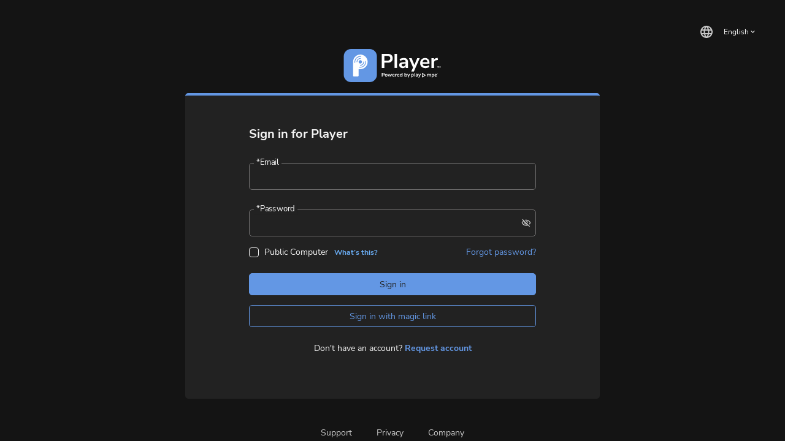

--- FILE ---
content_type: text/html; charset=UTF-8
request_url: https://player.plaympe.com/releases/releaseInfo/200469514
body_size: 2778
content:
<!doctype html><html lang="en"><head><script src="https://cdn.pagesense.io/js/dsnyvan/c826127224944ae0bcb7e4d7ca25e5a2.js"></script><link href="https://fonts.googleapis.com/css?family=Open+Sans:300,400,400i,600,700&display=swap" rel="stylesheet"/><link href="https://fonts.googleapis.com/css?family=Varela+Round&display=swap" rel="stylesheet"/><link rel="shortcut icon" type="image/x-icon" href="favicon.png"/><meta charset="utf-8"/><meta name="viewport" content="width=device-width,initial-scale=1"/><meta name="norton-safeweb-site-verification" content="ohqgd3lxv57hxlw6sdvebat-t5hsdpaqjjo8eltsn3-gywr7gebymu7e18p6cf8p73rinsxrzl2ub9yh2whedtmf3-y7xunaxr17rrrikpki7ivvxv26dp59rzvoog3c"/><title>Play MPE Player</title><link rel="icon" href="/favicon.png"><script defer="defer" src="/runtime.dbde29a2fd43f1b8c98f.js"></script><script defer="defer" src="/npm.core-js.dbf84fcfde74b2c2c62f.js"></script><script defer="defer" src="/npm.framer-motion.c2f84a4b8382d3904d71.js"></script><script defer="defer" src="/npm.lodash.5ae7638af3170463a434.js"></script><script defer="defer" src="/npm.ramda.633e2b3679ff9ae28013.js"></script><script defer="defer" src="/npm.statsig.95b29ceffb3ac6c5e311.js"></script><script defer="defer" src="/npm.sentry.eb892b8b988beb37c1d7.js"></script><script defer="defer" src="/npm.popperjs.c0a72c3d94f3ac199921.js"></script><script defer="defer" src="/npm.babel.3698b453618217e12a72.js"></script><script defer="defer" src="/npm.date-fns.4b558c23aef2fd5323ec.js"></script><script defer="defer" src="/npm.axios.113cf903c2814cd254d9.js"></script><script defer="defer" src="/npm.radix-ui.331b647ffe547c8c039d.js"></script><script defer="defer" src="/npm.react-redux.8115ca76ea45cdf59af9.js"></script><script defer="defer" src="/npm.rc-util.df78ff98aee86266519c.js"></script><script defer="defer" src="/npm.react-grid-system.b10eee31c53f89e8b5fd.js"></script><script defer="defer" src="/npm.rc-motion.2318e38336ace34b7827.js"></script><script defer="defer" src="/npm.rc-slider.00e69a607c96f059330a.js"></script><script defer="defer" src="/npm.react-tabs.b9852f1b233fb3f73b0a.js"></script><script defer="defer" src="/npm.redux-persist.8ae7d32448f6e77d588b.js"></script><script defer="defer" src="/npm.rc-trigger.314f66bf796aeedcdf40.js"></script><script defer="defer" src="/npm.stylis.de6f3e8f61d0b4a7773a.js"></script><script defer="defer" src="/npm.react-remove-scroll.b1b958b4a4d6bde1eed9.js"></script><script defer="defer" src="/npm.date-fns-tz.4ae9c63156d57e790e8f.js"></script><script defer="defer" src="/npm.react-div-100vh.cb4daf494bb27cce8160.js"></script><script defer="defer" src="/npm.floating-ui.f242941cb9f36017a140.js"></script><script defer="defer" src="/npm.react-popper.515c582622a46659109c.js"></script><script defer="defer" src="/npm.react-i18next.cd378a2c1b71b1ca00f8.js"></script><script defer="defer" src="/npm.use-sync-external-store.99eb27caecd74aa3d943.js"></script><script defer="defer" src="/npm.react.0e01c922974b7a8e27ce.js"></script><script defer="defer" src="/npm.react-style-singleton.064ea04a35c0b030ae6c.js"></script><script defer="defer" src="/npm.react-remove-scroll-bar.0e2b9b27e80aa909b26d.js"></script><script defer="defer" src="/npm.react-gtm-module.6473ca0af66525bdb5bf.js"></script><script defer="defer" src="/npm.rc-tooltip.1784fabafa14491cdadb.js"></script><script defer="defer" src="/npm.rc-align.c294230410d76e47b3b9.js"></script><script defer="defer" src="/npm.dsny.bd49145ae965d5a30592.js"></script><script defer="defer" src="/npm.react-loading-skeleton.01f2ef788deef2aa6691.js"></script><script defer="defer" src="/npm.uuid.f6b80a599a5e2a3f7e49.js"></script><script defer="defer" src="/npm.use-callback-ref.63b4d23f925bd4dba121.js"></script><script defer="defer" src="/npm.react-dom.4d5b47bbd972cbec8a8a.js"></script><script defer="defer" src="/npm.prop-types.de42da8c3c11f3eb59c9.js"></script><script defer="defer" src="/npm.jwt-decode.e599a22f970901d562e6.js"></script><script defer="defer" src="/npm.emotion.30ba1e62e00d9b0e4ba3.js"></script><script defer="defer" src="/npm.hookform.494e1cb2710e2916bfe0.js"></script><script defer="defer" src="/npm.use-sidecar.a107a18633a21084007a.js"></script><script defer="defer" src="/npm.scheduler.f64d1e6d46251d34efce.js"></script><script defer="defer" src="/npm.react-notifications-component.b3dceeec8e9e70822f3d.js"></script><script defer="defer" src="/npm.react-is.8c9638e0817d8eedab7d.js"></script><script defer="defer" src="/npm.react-circular-progressbar.88ed690b6e09c30c274f.js"></script><script defer="defer" src="/npm.babel-plugin-react-css-modules.50f27030299d28d166a7.js"></script><script defer="defer" src="/npm.tslib.acdae03589b378aea0ac.js"></script><script defer="defer" src="/npm.reselect.21bbe01924da4cd52bc2.js"></script><script defer="defer" src="/npm.redux.36b6a1b529977b0cf047.js"></script><script defer="defer" src="/npm.redux-thunk.a2e5f7776c442311d09d.js"></script><script defer="defer" src="/npm.react-hook-form.88700ac91a39214cbb22.js"></script><script defer="defer" src="/npm.js-cookie.28141d3b39abfed0a5d3.js"></script><script defer="defer" src="/npm.tiny-invariant.d92aa6792da765fe07ff.js"></script><script defer="defer" src="/npm.i18next.ba75342e205f1d9eabf0.js"></script><script defer="defer" src="/npm.yup.bed9e0f5c89177e0431a.js"></script><script defer="defer" src="/npm.warning.aaf982e4becbc19965b1.js"></script><script defer="defer" src="/npm.use-memo-one.d13c069b70c577d691f3.js"></script><script defer="defer" src="/npm.toposort.7a33a07ba3097f1d089c.js"></script><script defer="defer" src="/npm.tiny-case.cc82db0a1c2c6ff58eeb.js"></script><script defer="defer" src="/npm.tailwindcss-aspect-ratio.fe5727b583fec82ee839.js"></script><script defer="defer" src="/npm.styled-components.f81e0bd080cda96cc0ce.js"></script><script defer="defer" src="/npm.strict-uri-encode.6e93e0bf02d4d1183460.js"></script><script defer="defer" src="/npm.split-on-first.9140aa0724f5b18fdc43.js"></script><script defer="defer" src="/npm.shallowequal.eeedb386c307a2e48a87.js"></script><script defer="defer" src="/npm.resolve-pathname.e105951b97d6ce298bfc.js"></script><script defer="defer" src="/npm.resize-observer-polyfill.8b79a70d70a647a32c38.js"></script><script defer="defer" src="/npm.regenerator-runtime.0a2af0790b42a0ef3414.js"></script><script defer="defer" src="/npm.reduxsauce.95d766849028f78241e1.js"></script><script defer="defer" src="/npm.react-router.ef68d14c5b70936ca25e.js"></script><script defer="defer" src="/npm.react-router-dom.e04d594f790b6700c7b3.js"></script><script defer="defer" src="/npm.react-responsive.d0a2ed6ae77149c4e76e.js"></script><script defer="defer" src="/npm.react-fast-marquee.4756720b4b33caeeda8e.js"></script><script defer="defer" src="/npm.react-fast-compare.d198899da73e38a8c7f2.js"></script><script defer="defer" src="/npm.react-beautiful-dnd.986c0e4f7f0f23dcd94d.js"></script><script defer="defer" src="/npm.raf-schd.f06e67ffbc9170449515.js"></script><script defer="defer" src="/npm.query-string.21465a0d46041a070563.js"></script><script defer="defer" src="/npm.property-expr.e33e64324c0727eba6a4.js"></script><script defer="defer" src="/npm.memoize-one.ba03c3940e541efec2cc.js"></script><script defer="defer" src="/npm.lottie-web.b2607db3f23a3e5d6e7e.js"></script><script defer="defer" src="/npm.localforage.3a780959153975cdfc61.js"></script><script defer="defer" src="/npm.immutability-helper.198382f44d258774e0e2.js"></script><script defer="defer" src="/npm.i18next-xhr-backend.b9a928ad4db11fc57e61.js"></script><script defer="defer" src="/npm.i18next-browser-languagedetector.744d0a3005782367f0ed.js"></script><script defer="defer" src="/npm.hoist-non-react-statics.b0d088061122a8efe404.js"></script><script defer="defer" src="/npm.history.c3ede38fe219a9ca12bf.js"></script><script defer="defer" src="/npm.get-nonce.89479826b29bdf4b73c1.js"></script><script defer="defer" src="/npm.filter-obj.1b419566b7c41766c867.js"></script><script defer="defer" src="/npm.dompurify.a310fc3796043fb97924.js"></script><script defer="defer" src="/npm.dom-align.366350907e7e670302c4.js"></script><script defer="defer" src="/npm.detect-browser.5b94203383b6411056ef.js"></script><script defer="defer" src="/npm.decode-uri-component.6595fc207c1485350664.js"></script><script defer="defer" src="/npm.css-box-model.8b8f3cc63746980c26b1.js"></script><script defer="defer" src="/npm.clsx.edc0b11cddb51315d23a.js"></script><script defer="defer" src="/npm.classnames.03069d75f615e4deea4b.js"></script><script defer="defer" src="/npm.branch-sdk.02664613e2e06989e16c.js"></script><script defer="defer" src="/npm.aria-hidden.86416e6e6572447825b0.js"></script><script defer="defer" src="/npm.remix-run.bf99bc3cf9927d9d3e31.js"></script><script defer="defer" src="/main.9fcb8c72c4c5b749a707.js"></script><link href="/npm.rc-slider.1c8bed016c8f22ea523c.css" rel="stylesheet"><link href="/npm.react-tabs.1c8bed016c8f22ea523c.css" rel="stylesheet"><link href="/npm.fontsource.1c8bed016c8f22ea523c.css" rel="stylesheet"><link href="/npm.react-loading-skeleton.1c8bed016c8f22ea523c.css" rel="stylesheet"><link href="/npm.react-notifications-component.1c8bed016c8f22ea523c.css" rel="stylesheet"><link href="/npm.react-circular-progressbar.1c8bed016c8f22ea523c.css" rel="stylesheet"><link href="/npm.animate.css.1c8bed016c8f22ea523c.css" rel="stylesheet"><link href="/main.1c8bed016c8f22ea523c.css" rel="stylesheet"></head><body><noscript>You need to enable JavaScript to run this app.</noscript><div id="root"></div><script>var $zoho = $zoho || {}
      $zoho.salesiq = $zoho.salesiq || {
        widgetcode:
          'd65b08c3b047e288573c3611cf804d6242e9b4d4e9f4f50f385d2b5cbb06bb87dce2918c4a32dcd6196cdd1156f35c08',
        values: {},
        ready: function () {}
      }
      var d = document
      s = d.createElement('script')
      s.type = 'text/javascript'
      s.id = 'zsiqscript'
      s.defer = true
      s.src = 'https://salesiq.zoho.com/widget'
      t = d.getElementsByTagName('script')[0]
      t.parentNode.insertBefore(s, t)

      window.pagesense = window.pagesense || []
      window.pagesense.push(['identifyUser', 'user'])</script></body></html>

--- FILE ---
content_type: text/css; charset=UTF-8
request_url: https://player.plaympe.com/npm.fontsource.1c8bed016c8f22ea523c.css
body_size: 530
content:
@font-face{font-family:Nunito Sans;font-style:normal;font-display:swap;font-weight:300;src:url(/fonts/c44e008f1924bd964a46807b0cdeb481.woff2) format("woff2"),url(/fonts/405d5bae28c5e509ec2e830539329199.woff) format("woff");unicode-range:U+0460-052f,U+1c80-1c88,U+20b4,U+2de0-2dff,U+a640-a69f,U+fe2e-fe2f}@font-face{font-family:Nunito Sans;font-style:normal;font-display:swap;font-weight:300;src:url(/fonts/8e469370b71ba55f7c507ca401a0e7e7.woff2) format("woff2"),url(/fonts/405d5bae28c5e509ec2e830539329199.woff) format("woff");unicode-range:U+0301,U+0400-045f,U+0490-0491,U+04b0-04b1,U+2116}@font-face{font-family:Nunito Sans;font-style:normal;font-display:swap;font-weight:300;src:url(/fonts/26a5c98030a80dc7f831c197b7d967ea.woff2) format("woff2"),url(/fonts/405d5bae28c5e509ec2e830539329199.woff) format("woff");unicode-range:U+0102-0103,U+0110-0111,U+0128-0129,U+0168-0169,U+01a0-01a1,U+01af-01b0,U+1ea0-1ef9,U+20ab}@font-face{font-family:Nunito Sans;font-style:normal;font-display:swap;font-weight:300;src:url(/fonts/597c84ce5bd40a0955cb35e69ad0465f.woff2) format("woff2"),url(/fonts/405d5bae28c5e509ec2e830539329199.woff) format("woff");unicode-range:U+0100-024f,U+0259,U+1e??,U+2020,U+20a0-20ab,U+20ad-20cf,U+2113,U+2c60-2c7f,U+a720-a7ff}@font-face{font-family:Nunito Sans;font-style:normal;font-display:swap;font-weight:300;src:url(/fonts/97188045fc73d58350777e7d23ff8bd5.woff2) format("woff2"),url(/fonts/405d5bae28c5e509ec2e830539329199.woff) format("woff");unicode-range:U+00??,U+0131,U+0152-0153,U+02bb-02bc,U+02c6,U+02da,U+02dc,U+2000-206f,U+2074,U+20ac,U+2122,U+2191,U+2193,U+2212,U+2215,U+feff,U+fffd}@font-face{font-family:Nunito Sans;font-style:normal;font-display:swap;font-weight:400;src:url(/fonts/f6d69d802ffb1d44610dc9192d55d336.woff2) format("woff2"),url(/fonts/6829d5bb0386828b00bcaa0519826c0c.woff) format("woff");unicode-range:U+0460-052f,U+1c80-1c88,U+20b4,U+2de0-2dff,U+a640-a69f,U+fe2e-fe2f}@font-face{font-family:Nunito Sans;font-style:normal;font-display:swap;font-weight:400;src:url(/fonts/1dd0800644712a9519d0b13a37c19f8b.woff2) format("woff2"),url(/fonts/6829d5bb0386828b00bcaa0519826c0c.woff) format("woff");unicode-range:U+0301,U+0400-045f,U+0490-0491,U+04b0-04b1,U+2116}@font-face{font-family:Nunito Sans;font-style:normal;font-display:swap;font-weight:400;src:url(/fonts/d68ebb752ccf1a0cdcef52b4de49c800.woff2) format("woff2"),url(/fonts/6829d5bb0386828b00bcaa0519826c0c.woff) format("woff");unicode-range:U+0102-0103,U+0110-0111,U+0128-0129,U+0168-0169,U+01a0-01a1,U+01af-01b0,U+1ea0-1ef9,U+20ab}@font-face{font-family:Nunito Sans;font-style:normal;font-display:swap;font-weight:400;src:url(/fonts/3d7d18f958c14dddfbc04554da243dd7.woff2) format("woff2"),url(/fonts/6829d5bb0386828b00bcaa0519826c0c.woff) format("woff");unicode-range:U+0100-024f,U+0259,U+1e??,U+2020,U+20a0-20ab,U+20ad-20cf,U+2113,U+2c60-2c7f,U+a720-a7ff}@font-face{font-family:Nunito Sans;font-style:normal;font-display:swap;font-weight:400;src:url(/fonts/5c4de521b020a610c232f3a4dfc44e22.woff2) format("woff2"),url(/fonts/6829d5bb0386828b00bcaa0519826c0c.woff) format("woff");unicode-range:U+00??,U+0131,U+0152-0153,U+02bb-02bc,U+02c6,U+02da,U+02dc,U+2000-206f,U+2074,U+20ac,U+2122,U+2191,U+2193,U+2212,U+2215,U+feff,U+fffd}@font-face{font-family:Nunito Sans;font-style:normal;font-display:swap;font-weight:600;src:url(/fonts/c6ae55a9eae11060ccff6070128d68eb.woff2) format("woff2"),url(/fonts/4a77ba809c9f3fb637cb254256334446.woff) format("woff");unicode-range:U+0460-052f,U+1c80-1c88,U+20b4,U+2de0-2dff,U+a640-a69f,U+fe2e-fe2f}@font-face{font-family:Nunito Sans;font-style:normal;font-display:swap;font-weight:600;src:url(/fonts/d012c310d551b8e96f910de204617d53.woff2) format("woff2"),url(/fonts/4a77ba809c9f3fb637cb254256334446.woff) format("woff");unicode-range:U+0301,U+0400-045f,U+0490-0491,U+04b0-04b1,U+2116}@font-face{font-family:Nunito Sans;font-style:normal;font-display:swap;font-weight:600;src:url(/fonts/42b5522fb7760a9eaca9dd091c2ca86d.woff2) format("woff2"),url(/fonts/4a77ba809c9f3fb637cb254256334446.woff) format("woff");unicode-range:U+0102-0103,U+0110-0111,U+0128-0129,U+0168-0169,U+01a0-01a1,U+01af-01b0,U+1ea0-1ef9,U+20ab}@font-face{font-family:Nunito Sans;font-style:normal;font-display:swap;font-weight:600;src:url(/fonts/62c712268de56aaddbd9344ef8c84c8c.woff2) format("woff2"),url(/fonts/4a77ba809c9f3fb637cb254256334446.woff) format("woff");unicode-range:U+0100-024f,U+0259,U+1e??,U+2020,U+20a0-20ab,U+20ad-20cf,U+2113,U+2c60-2c7f,U+a720-a7ff}@font-face{font-family:Nunito Sans;font-style:normal;font-display:swap;font-weight:600;src:url(/fonts/40a170ad16e97553f5f36f238a9c3466.woff2) format("woff2"),url(/fonts/4a77ba809c9f3fb637cb254256334446.woff) format("woff");unicode-range:U+00??,U+0131,U+0152-0153,U+02bb-02bc,U+02c6,U+02da,U+02dc,U+2000-206f,U+2074,U+20ac,U+2122,U+2191,U+2193,U+2212,U+2215,U+feff,U+fffd}@font-face{font-family:Nunito Sans;font-style:normal;font-display:swap;font-weight:700;src:url(/fonts/cb8f4907412910f570e6599ac4422bbb.woff2) format("woff2"),url(/fonts/9709a8d45fa54da212c63b24ee860c9f.woff) format("woff");unicode-range:U+0460-052f,U+1c80-1c88,U+20b4,U+2de0-2dff,U+a640-a69f,U+fe2e-fe2f}@font-face{font-family:Nunito Sans;font-style:normal;font-display:swap;font-weight:700;src:url(/fonts/d031e0225f01754385aae67517bab6dc.woff2) format("woff2"),url(/fonts/9709a8d45fa54da212c63b24ee860c9f.woff) format("woff");unicode-range:U+0301,U+0400-045f,U+0490-0491,U+04b0-04b1,U+2116}@font-face{font-family:Nunito Sans;font-style:normal;font-display:swap;font-weight:700;src:url(/fonts/8561b187128d3b8f64ddadb7bb7691ac.woff2) format("woff2"),url(/fonts/9709a8d45fa54da212c63b24ee860c9f.woff) format("woff");unicode-range:U+0102-0103,U+0110-0111,U+0128-0129,U+0168-0169,U+01a0-01a1,U+01af-01b0,U+1ea0-1ef9,U+20ab}@font-face{font-family:Nunito Sans;font-style:normal;font-display:swap;font-weight:700;src:url(/fonts/ef94e631fbe456f192290e52b3ba465a.woff2) format("woff2"),url(/fonts/9709a8d45fa54da212c63b24ee860c9f.woff) format("woff");unicode-range:U+0100-024f,U+0259,U+1e??,U+2020,U+20a0-20ab,U+20ad-20cf,U+2113,U+2c60-2c7f,U+a720-a7ff}@font-face{font-family:Nunito Sans;font-style:normal;font-display:swap;font-weight:700;src:url(/fonts/6511b3e4f7855e3c608ef776a3ded0a1.woff2) format("woff2"),url(/fonts/9709a8d45fa54da212c63b24ee860c9f.woff) format("woff");unicode-range:U+00??,U+0131,U+0152-0153,U+02bb-02bc,U+02c6,U+02da,U+02dc,U+2000-206f,U+2074,U+20ac,U+2122,U+2191,U+2193,U+2212,U+2215,U+feff,U+fffd}

--- FILE ---
content_type: application/javascript; charset=UTF-8
request_url: https://player.plaympe.com/npm.filter-obj.1b419566b7c41766c867.js
body_size: -27
content:
"use strict";(self.webpackChunkplaympe_web=self.webpackChunkplaympe_web||[]).push([[3434],{8296:function(e){e.exports=function(e,r){for(var n={},a=Object.keys(e),p=Array.isArray(r),s=0;s<a.length;s++){var t=a[s],u=e[t];(p?-1!==r.indexOf(t):r(t,u,e))&&(n[t]=u)}return n}}}]);

--- FILE ---
content_type: application/javascript; charset=UTF-8
request_url: https://player.plaympe.com/npm.react-grid-system.b10eee31c53f89e8b5fd.js
body_size: 3307
content:
"use strict";(self.webpackChunkplaympe_web=self.webpackChunkplaympe_web||[]).push([[2940],{11519:function(e,t){Object.defineProperty(t,"__esModule",{value:!0}),t.default=void 0;t.default=e=>{let{fluid:t,xs:n,sm:l,md:r,lg:u,xl:a,xxl:o,xxxl:f,screenClass:d,containerWidths:i,gutterWidth:s,moreStyle:c}=e;const x={boxSizing:"border-box",position:"relative",marginLeft:"auto",marginRight:"auto",paddingLeft:s/2,paddingRight:s/2};return!t||n||l||r||u||a?("xs"===d&&i[0]&&!n&&(x.maxWidth=i[0]),"sm"===d&&i[0]&&!l&&(x.maxWidth=i[0]),"md"===d&&i[1]&&!r&&(x.maxWidth=i[1]),"lg"===d&&i[2]&&!u&&(x.maxWidth=i[2]),"xl"===d&&i[3]&&!a&&(x.maxWidth=i[3]),"xxl"===d&&i[4]&&!o&&(x.maxWidth=i[4]),"xxxl"===d&&i[5]&&!f&&(x.maxWidth=i[5]),{...x,...c}):{...x,...c}}},18872:function(e,t){Object.defineProperty(t,"__esModule",{value:!0}),t.default=void 0;t.default=e=>{let{gutterWidth:t,align:n,justify:l,debug:r,moreStyle:u,direction:a,wrap:o}=e,f=n;"start"===n&&(f="flex-start"),"end"===n&&(f="flex-end");let d=l;"start"===l&&(d="flex-start"),"end"===l&&(d="flex-end"),"between"===l&&(d="space-between"),"around"===l&&(d="space-around"),"center"===l&&(d="center"),"initial"===l&&(d="initial"),"inherit"===l&&(d="inherit");let i=o;"nowrap"===o&&(i="nowrap"),"wrap"===o&&(i="wrap"),"reverse"===o&&(i="wrap-reverse");const s={marginLeft:-t/2,marginRight:-t/2,display:"flex",flexGrow:0,flexShrink:0,alignItems:f,justifyContent:d,flexDirection:["column","row","column-reverse","row-reverse"].includes(a)?a:void 0,flexWrap:i};return r&&(s.background="rgba(128,128,128,.05)"),{...s,...u}}},20755:function(e,t,n){Object.defineProperty(t,"__esModule",{value:!0}),t.default=void 0;var l=function(e,t){if(!t&&e&&e.__esModule)return e;if(null===e||"object"!=typeof e&&"function"!=typeof e)return{default:e};var n=s(t);if(n&&n.has(e))return n.get(e);var l={},r=Object.defineProperty&&Object.getOwnPropertyDescriptor;for(var u in e)if("default"!==u&&Object.prototype.hasOwnProperty.call(e,u)){var a=r?Object.getOwnPropertyDescriptor(e,u):null;a&&(a.get||a.set)?Object.defineProperty(l,u,a):l[u]=e[u]}l.default=e,n&&n.set(e,l);return l}(n(25901)),r=i(n(60695)),u=i(n(86409)),a=n(93315),o=n(25093),f=i(n(76608)),d=n(62516);function i(e){return e&&e.__esModule?e:{default:e}}function s(e){if("function"!=typeof WeakMap)return null;var t=new WeakMap,n=new WeakMap;return(s=function(e){return e?n:t})(e)}const c=l.default.forwardRef((e,t)=>{let{children:n,xs:r,sm:d,md:i,lg:s,xl:c,xxl:x,xxxl:p,offset:m,pull:b,push:g,order:y,debug:v,style:O,component:h,width:w,..._}=e;return l.default.createElement(f.default,null,e=>l.default.createElement(o.GutterWidthContext.Consumer,null,o=>{const f=(0,u.default)({forceWidth:w,width:{xs:r,sm:d,md:i,lg:s,xl:c,xxl:x,xxxl:p},offset:m,pull:b,push:g,order:y,debug:v,screenClass:e,gutterWidth:o,gridColumns:(0,a.getConfiguration)().gridColumns,moreStyle:O});return(0,l.createElement)(h,{ref:t,style:f,..._,children:n})}))});c.propTypes={children:r.default.node,xs:r.default.oneOfType([r.default.number,r.default.oneOf(["content"])]),sm:r.default.oneOfType([r.default.number,r.default.oneOf(["content"])]),md:r.default.oneOfType([r.default.number,r.default.oneOf(["content"])]),lg:r.default.oneOfType([r.default.number,r.default.oneOf(["content"])]),xl:r.default.oneOfType([r.default.number,r.default.oneOf(["content"])]),xxl:r.default.oneOfType([r.default.number,r.default.oneOf(["content"])]),xxxl:r.default.oneOfType([r.default.number,r.default.oneOf(["content"])]),width:r.default.oneOfType([r.default.number,r.default.string]),offset:r.default.shape({xs:r.default.number,sm:r.default.number,md:r.default.number,lg:r.default.number,xl:r.default.number,xxl:r.default.number,xxxl:r.default.number}),push:r.default.shape({xs:r.default.number,sm:r.default.number,md:r.default.number,lg:r.default.number,xl:r.default.number,xxl:r.default.number,xxxl:r.default.number}),pull:r.default.shape({xs:r.default.number,sm:r.default.number,md:r.default.number,lg:r.default.number,xl:r.default.number,xxl:r.default.number,xxxl:r.default.number}),order:r.default.shape({xs:r.default.number,sm:r.default.number,md:r.default.number,lg:r.default.number,xl:r.default.number,xxl:r.default.number,xxxl:r.default.number}),style:r.default.objectOf(r.default.oneOfType([r.default.number,r.default.string])),debug:r.default.bool,component:r.default.elementType},c.defaultProps={children:null,xs:null,sm:null,md:null,lg:null,xl:null,xxl:null,xxxl:null,width:null,offset:{},push:{},pull:{},style:{},order:{},debug:!1,component:d.Div},c.displayName="Col";var x=c;t.default=x},25093:function(e,t,n){Object.defineProperty(t,"__esModule",{value:!0}),t.default=t.GutterWidthContext=void 0;var l=f(n(25901)),r=f(n(60695)),u=n(93315),a=f(n(18872)),o=n(62516);function f(e){return e&&e.__esModule?e:{default:e}}const d=l.default.createContext(!1);t.GutterWidthContext=d;const i=l.default.forwardRef((e,t)=>{let{children:n,style:r,align:o,justify:f,wrap:i,debug:s,nogutter:c,gutterWidth:x,component:p,direction:m,...b}=e,g=(0,u.getConfiguration)().gutterWidth;c&&(g=0),"number"==typeof x&&(g=x);const y=(0,a.default)({gutterWidth:g,align:o,justify:f,debug:s,moreStyle:r,direction:m,wrap:i});return l.default.createElement(p,{ref:t,style:y,...b},l.default.createElement(d.Provider,{value:g},n))});i.propTypes={children:r.default.node.isRequired,align:r.default.oneOf(["normal","start","center","end","stretch"]),justify:r.default.oneOf(["start","center","end","between","around","initial","inherit"]),direction:r.default.oneOf(["column","row","column-reverse","row-reverse"]),wrap:r.default.oneOf(["nowrap","wrap","reverse"]),nogutter:r.default.bool,gutterWidth:r.default.number,style:r.default.objectOf(r.default.oneOfType([r.default.number,r.default.string])),debug:r.default.bool,component:r.default.elementType},i.defaultProps={align:"normal",justify:"start",direction:"row",wrap:"wrap",nogutter:!1,gutterWidth:null,style:{},debug:!1,component:o.Div},i.displayName="Row";var s=i;t.default=s},35100:function(e,t,n){Object.defineProperty(t,"__esModule",{value:!0}),t.useScreenClass=t.screenClasses=void 0;var l=n(25901),r=n(93315),u=n(62516);const a=["xs","sm","md","lg","xl","xxl","xxxl"];t.screenClasses=a;t.useScreenClass=(e,t)=>{const n=()=>{const{breakpoints:n,defaultScreenClass:l,maxScreenClass:o}=(0,r.getConfiguration)();let f=l;const d=(e=>e&&e.current&&e.current.clientWidth?e.current.clientWidth:void 0!==u.Window&&u.Window.innerWidth?u.Window.innerWidth:null)(e);d?(f="xs",n[0]&&d>=n[0]&&(f="sm"),n[1]&&d>=n[1]&&(f="md"),n[2]&&d>=n[2]&&(f="lg"),n[3]&&d>=n[3]&&(f="xl"),n[4]&&d>=n[4]&&(f="xxl"),n[5]&&d>=n[5]&&(f="xxxl")):t&&(f=t);const i=a.indexOf(f),s=a.indexOf(o);return s>=0&&i>s&&(f=a[s]),f},[o,f]=(0,l.useState)(()=>n());return(0,l.useEffect)(()=>{const e=()=>f(n());return u.Window.addEventListener("resize",e,!1),()=>{u.Window.removeEventListener("resize",e,!1)}},[]),o}},44070:function(e,t,n){Object.defineProperty(t,"__esModule",{value:!0}),t.default=void 0;var l=function(e,t){if(!t&&e&&e.__esModule)return e;if(null===e||"object"!=typeof e&&"function"!=typeof e)return{default:e};var n=i(t);if(n&&n.has(e))return n.get(e);var l={},r=Object.defineProperty&&Object.getOwnPropertyDescriptor;for(var u in e)if("default"!==u&&Object.prototype.hasOwnProperty.call(e,u)){var a=r?Object.getOwnPropertyDescriptor(e,u):null;a&&(a.get||a.set)?Object.defineProperty(l,u,a):l[u]=e[u]}l.default=e,n&&n.set(e,l);return l}(n(25901)),r=d(n(60695)),u=d(n(11519)),a=n(93315),o=d(n(76608)),f=n(62516);function d(e){return e&&e.__esModule?e:{default:e}}function i(e){if("function"!=typeof WeakMap)return null;var t=new WeakMap,n=new WeakMap;return(i=function(e){return e?n:t})(e)}const s=l.default.forwardRef((e,t)=>{let{children:n,fluid:r,xs:f,sm:d,md:i,lg:s,xl:c,xxl:x,xxxl:p,style:m,component:b,...g}=e;return l.default.createElement(o.default,null,e=>(0,l.createElement)(b,{ref:t,style:(0,u.default)({fluid:r,xs:f,sm:d,md:i,lg:s,xl:c,xxl:x,xxxl:p,screenClass:e,containerWidths:(0,a.getConfiguration)().containerWidths,gutterWidth:(0,a.getConfiguration)().gutterWidth,moreStyle:m}),...g},n))});s.propTypes={children:r.default.node.isRequired,fluid:r.default.bool,xs:r.default.bool,sm:r.default.bool,md:r.default.bool,lg:r.default.bool,xl:r.default.bool,xxl:r.default.bool,xxxl:r.default.bool,style:r.default.objectOf(r.default.oneOfType([r.default.number,r.default.string])),component:r.default.elementType},s.defaultProps={fluid:!1,xs:!1,sm:!1,md:!1,lg:!1,xl:!1,xxl:!1,xxxl:!1,style:{},component:f.Div},s.displayName="Container";var c=s;t.default=c},62516:function(e,t,n){Object.defineProperty(t,"__esModule",{value:!0}),Object.defineProperty(t,"Div",{enumerable:!0,get:function(){return l.default}}),Object.defineProperty(t,"Span",{enumerable:!0,get:function(){return r.default}}),Object.defineProperty(t,"Window",{enumerable:!0,get:function(){return u.default}});var l=a(n(78964)),r=a(n(99917)),u=a(n(97793));function a(e){return e&&e.__esModule?e:{default:e}}},68713:function(e,t,n){Object.defineProperty(t,"__esModule",{value:!0}),t.default=void 0;var l=a(n(25901)),r=a(n(60695)),u=a(n(76608));function a(e){return e&&e.__esModule?e:{default:e}}const o=e=>{let{render:t}=e;return l.default.createElement(u.default,null,e=>t(e))};o.propTypes={render:r.default.func.isRequired};var f=o;t.default=f},69099:function(e,t,n){Object.defineProperty(t,"__esModule",{value:!0}),t.default=void 0;var l=f(n(25901)),r=f(n(60695)),u=function(e,t){if(!t&&e&&e.__esModule)return e;if(null===e||"object"!=typeof e&&"function"!=typeof e)return{default:e};var n=o(t);if(n&&n.has(e))return n.get(e);var l={},r=Object.defineProperty&&Object.getOwnPropertyDescriptor;for(var u in e)if("default"!==u&&Object.prototype.hasOwnProperty.call(e,u)){var a=r?Object.getOwnPropertyDescriptor(e,u):null;a&&(a.get||a.set)?Object.defineProperty(l,u,a):l[u]=e[u]}l.default=e,n&&n.set(e,l);return l}(n(89566)),a=f(n(76608));function o(e){if("function"!=typeof WeakMap)return null;var t=new WeakMap,n=new WeakMap;return(o=function(e){return e?n:t})(e)}function f(e){return e&&e.__esModule?e:{default:e}}const d=e=>{let{children:t,xs:n,sm:r,md:o,lg:f,xl:d,xxl:i,xxxl:s}=e;return l.default.createElement(a.default,null,e=>u.visible({screenClass:e,xs:n,sm:r,md:o,lg:f,xl:d,xxl:i,xxxl:s})?t:null)};d.propTypes={children:r.default.node.isRequired,xs:r.default.bool,sm:r.default.bool,md:r.default.bool,lg:r.default.bool,xl:r.default.bool,xxl:r.default.bool,xxxl:r.default.bool},d.defaultProps={xs:!1,sm:!1,md:!1,lg:!1,xl:!1,xxl:!1,xxxl:!1};var i=d;t.default=i},76259:function(e,t,n){Object.defineProperty(t,"__esModule",{value:!0}),t.default=t.ScreenClassContext=t.NO_PROVIDER_FLAG=void 0;var l,r=function(e,t){if(!t&&e&&e.__esModule)return e;if(null===e||"object"!=typeof e&&"function"!=typeof e)return{default:e};var n=d(t);if(n&&n.has(e))return n.get(e);var l={},r=Object.defineProperty&&Object.getOwnPropertyDescriptor;for(var u in e)if("default"!==u&&Object.prototype.hasOwnProperty.call(e,u)){var a=r?Object.getOwnPropertyDescriptor(e,u):null;a&&(a.get||a.set)?Object.defineProperty(l,u,a):l[u]=e[u]}l.default=e,n&&n.set(e,l);return l}(n(25901)),u=(l=n(60695))&&l.__esModule?l:{default:l},a=n(35100),o=n(93315),f=n(62516);function d(e){if("function"!=typeof WeakMap)return null;var t=new WeakMap,n=new WeakMap;return(d=function(e){return e?n:t})(e)}const i="NO_PROVIDER_FLAG";t.NO_PROVIDER_FLAG=i;const s=r.default.createContext(i);t.ScreenClassContext=s;const c=e=>{let{useOwnWidth:t,children:n,fallbackScreenClass:l}=e;const u=(0,r.useRef)(),[d,i]=(0,r.useState)(!1),c=(0,a.useScreenClass)(u,l),{defaultScreenClass:x}=(0,o.getConfiguration)(),p=d?c:l||x;return(0,r.useEffect)(()=>i(!0),[]),r.default.createElement(s.Provider,{value:p},t?r.default.createElement(f.Div,{ref:t?u:null},n):r.default.createElement(r.default.Fragment,null,n))};c.propTypes={children:u.default.node.isRequired,useOwnWidth:u.default.bool,fallbackScreenClass:u.default.oneOf([null,"xs","sm","md","lg","xl","xxl","xxxl"])},c.defaultProps={useOwnWidth:!1,fallbackScreenClass:null};var x=c;t.default=x},76608:function(e,t,n){Object.defineProperty(t,"__esModule",{value:!0}),t.default=void 0;var l=o(n(25901)),r=o(n(60695)),u=function(e,t){if(!t&&e&&e.__esModule)return e;if(null===e||"object"!=typeof e&&"function"!=typeof e)return{default:e};var n=a(t);if(n&&n.has(e))return n.get(e);var l={},r=Object.defineProperty&&Object.getOwnPropertyDescriptor;for(var u in e)if("default"!==u&&Object.prototype.hasOwnProperty.call(e,u)){var o=r?Object.getOwnPropertyDescriptor(e,u):null;o&&(o.get||o.set)?Object.defineProperty(l,u,o):l[u]=e[u]}l.default=e,n&&n.set(e,l);return l}(n(76259));function a(e){if("function"!=typeof WeakMap)return null;var t=new WeakMap,n=new WeakMap;return(a=function(e){return e?n:t})(e)}function o(e){return e&&e.__esModule?e:{default:e}}const f=e=>{let{children:t}=e;return l.default.createElement(u.ScreenClassContext.Consumer,null,e=>e===u.NO_PROVIDER_FLAG?l.default.createElement(u.default,null,l.default.createElement(u.ScreenClassContext.Consumer,null,e=>t(e))):t(e))};f.propTypes={children:r.default.func.isRequired};var d=f;t.default=d},78964:function(e,t){Object.defineProperty(t,"__esModule",{value:!0}),t.default=void 0;t.default="div"},82801:function(e,t,n){Object.defineProperty(t,"fv",{enumerable:!0,get:function(){return l.default}}),Object.defineProperty(t,"mc",{enumerable:!0,get:function(){return r.default}}),Object.defineProperty(t,"fI",{enumerable:!0,get:function(){return u.default}});var l=x(n(20755)),r=x(n(44070)),u=x(n(25093)),a=x(n(96351)),o=x(n(69099)),f=x(n(68713)),d=function(e,t){if(!t&&e&&e.__esModule)return e;if(null===e||"object"!=typeof e&&"function"!=typeof e)return{default:e};var n=c(t);if(n&&n.has(e))return n.get(e);var l={},r=Object.defineProperty&&Object.getOwnPropertyDescriptor;for(var u in e)if("default"!==u&&Object.prototype.hasOwnProperty.call(e,u)){var a=r?Object.getOwnPropertyDescriptor(e,u):null;a&&(a.get||a.set)?Object.defineProperty(l,u,a):l[u]=e[u]}l.default=e,n&&n.set(e,l);return l}(n(76259)),i=n(93315),s=n(35100);function c(e){if("function"!=typeof WeakMap)return null;var t=new WeakMap,n=new WeakMap;return(c=function(e){return e?n:t})(e)}function x(e){return e&&e.__esModule?e:{default:e}}},86409:function(e,t,n){Object.defineProperty(t,"__esModule",{value:!0}),t.default=void 0;var l=n(35100);const r=(e,t)=>{if("number"!=typeof e)return;return 100/t*Math.max(0,Math.min(t,e))+"%"};t.default=e=>{let{forceWidth:t=null,width:n={},offset:u={},pull:a={},push:o={},order:f={},debug:d,screenClass:i,gutterWidth:s,moreStyle:c,gridColumns:x}=e;const p={boxSizing:"border-box",minHeight:1,position:"relative",paddingLeft:s/2,paddingRight:s/2,width:"100%"};var m;return d&&(p.outline="1px solid silver",p.background="rgba(0,0,0,.05)",p.lineHeight="32px"),p.flexBasis="100%",p.flexGrow=0,p.flexShrink=0,p.maxWidth="100%",p.marginLeft="0%",p.right="auto",p.left="auto",l.screenClasses.forEach((e,t)=>{if(l.screenClasses.indexOf(i)>=t){const t=r(n[e],x),l="content"===n[e];p.flexBasis=l?"auto":t||p.flexBasis,p.width=p.flexBasis,p.maxWidth=t||p.maxWidth,p.marginLeft=r(u[e],x)||p.marginLeft,p.right=r(a[e],x)||p.right,p.left=r(o[e],x)||p.left,f[e]&&(p.order=f[e])}}),m=n,Object.keys(m).reduce((e,t)=>e||m[t],!1)||(p.flexBasis=0,p.flexGrow=1),t&&(p.flexBasis="unset",p.flexGrow="unset",p.flexShrink="unset",p.width=t),{...p,...c}}},89566:function(e,t){Object.defineProperty(t,"__esModule",{value:!0}),t.visible=t.default=void 0;const n=e=>{let{screenClass:t,xs:n,sm:l,md:r,lg:u,xl:a,xxl:o,xxxl:f}=e;return"xxl"===t?o:"xxxl"===t?f:"xl"===t?a:"lg"===t?u:"md"===t?r:"sm"===t?l:n};t.visible=n;var l=n;t.default=l},93315:function(e,t){Object.defineProperty(t,"__esModule",{value:!0}),t.setConfiguration=t.getConfiguration=void 0;let n={breakpoints:[576,768,992,1200,1600,1920],containerWidths:[540,750,960,1140,1540,1810],gutterWidth:30,gridColumns:12,defaultScreenClass:"xxl",maxScreenClass:"xxl"};t.getConfiguration=()=>n;t.setConfiguration=e=>{n={...n,...e}}},96351:function(e,t,n){Object.defineProperty(t,"__esModule",{value:!0}),t.default=void 0;var l=f(n(25901)),r=f(n(60695)),u=function(e,t){if(!t&&e&&e.__esModule)return e;if(null===e||"object"!=typeof e&&"function"!=typeof e)return{default:e};var n=o(t);if(n&&n.has(e))return n.get(e);var l={},r=Object.defineProperty&&Object.getOwnPropertyDescriptor;for(var u in e)if("default"!==u&&Object.prototype.hasOwnProperty.call(e,u)){var a=r?Object.getOwnPropertyDescriptor(e,u):null;a&&(a.get||a.set)?Object.defineProperty(l,u,a):l[u]=e[u]}l.default=e,n&&n.set(e,l);return l}(n(97474)),a=f(n(76608));function o(e){if("function"!=typeof WeakMap)return null;var t=new WeakMap,n=new WeakMap;return(o=function(e){return e?n:t})(e)}function f(e){return e&&e.__esModule?e:{default:e}}const d=e=>{let{children:t,xs:n,sm:r,md:o,lg:f,xl:d,xxl:i,xxxl:s}=e;return l.default.createElement(a.default,null,e=>u.hidden({screenClass:e,xs:n,sm:r,md:o,lg:f,xl:d,xxl:i,xxxl:s})?null:t)};d.propTypes={children:r.default.node.isRequired,xs:r.default.bool,sm:r.default.bool,md:r.default.bool,lg:r.default.bool,xl:r.default.bool,xxl:r.default.bool,xxxl:r.default.bool},d.defaultProps={xs:!1,sm:!1,md:!1,lg:!1,xl:!1,xxl:!1,xxxl:!1};var i=d;t.default=i},97474:function(e,t){Object.defineProperty(t,"__esModule",{value:!0}),t.hidden=t.default=void 0;const n=e=>{let{screenClass:t,xs:n,sm:l,md:r,lg:u,xl:a,xxl:o,xxxl:f}=e;return"xxl"===t?o:"xxxl"===t?f:"xl"===t?a:"lg"===t?u:"md"===t?r:"sm"===t?l:n};t.hidden=n;var l=n;t.default=l},97793:function(e,t){Object.defineProperty(t,"__esModule",{value:!0}),t.default=void 0;var n="undefined"!=typeof window?window:void 0;t.default=n},99917:function(e,t){Object.defineProperty(t,"__esModule",{value:!0}),t.default=void 0;t.default="span"}}]);

--- FILE ---
content_type: application/javascript; charset=UTF-8
request_url: https://player.plaympe.com/npm.i18next-browser-languagedetector.744d0a3005782367f0ed.js
body_size: 1557
content:
"use strict";(self.webpackChunkplaympe_web=self.webpackChunkplaympe_web||[]).push([[775],{76239:function(e,o,t){var n=t(23029),i=t(92901),a=[],r=a.forEach,s=a.slice;var u=/^[\u0009\u0020-\u007e\u0080-\u00ff]+$/,l=function(e,o,t,n){var i=arguments.length>4&&void 0!==arguments[4]?arguments[4]:{path:"/",sameSite:"strict"};t&&(i.expires=new Date,i.expires.setTime(i.expires.getTime()+60*t*1e3)),n&&(i.domain=n),document.cookie=function(e,o,t){var n=t||{};n.path=n.path||"/";var i=e+"="+encodeURIComponent(o);if(n.maxAge>0){var a=n.maxAge-0;if(isNaN(a))throw new Error("maxAge should be a Number");i+="; Max-Age="+Math.floor(a)}if(n.domain){if(!u.test(n.domain))throw new TypeError("option domain is invalid");i+="; Domain="+n.domain}if(n.path){if(!u.test(n.path))throw new TypeError("option path is invalid");i+="; Path="+n.path}if(n.expires){if("function"!=typeof n.expires.toUTCString)throw new TypeError("option expires is invalid");i+="; Expires="+n.expires.toUTCString()}if(n.httpOnly&&(i+="; HttpOnly"),n.secure&&(i+="; Secure"),n.sameSite)switch("string"==typeof n.sameSite?n.sameSite.toLowerCase():n.sameSite){case!0:i+="; SameSite=Strict";break;case"lax":i+="; SameSite=Lax";break;case"strict":i+="; SameSite=Strict";break;case"none":i+="; SameSite=None";break;default:throw new TypeError("option sameSite is invalid")}return i}(e,encodeURIComponent(o),i)},c=function(e){for(var o=e+"=",t=document.cookie.split(";"),n=0;n<t.length;n++){for(var i=t[n];" "===i.charAt(0);)i=i.substring(1,i.length);if(0===i.indexOf(o))return i.substring(o.length,i.length)}return null},p={name:"cookie",lookup:function(e){var o;if(e.lookupCookie&&"undefined"!=typeof document){var t=c(e.lookupCookie);t&&(o=t)}return o},cacheUserLanguage:function(e,o){o.lookupCookie&&"undefined"!=typeof document&&l(o.lookupCookie,e,o.cookieMinutes,o.cookieDomain,o.cookieOptions)}},g={name:"querystring",lookup:function(e){var o;if("undefined"!=typeof window)for(var t=window.location.search.substring(1).split("&"),n=0;n<t.length;n++){var i=t[n].indexOf("=");if(i>0)t[n].substring(0,i)===e.lookupQuerystring&&(o=t[n].substring(i+1))}return o}},d=null,f=function(){if(null!==d)return d;try{d="undefined"!==window&&null!==window.localStorage;var e="i18next.translate.boo";window.localStorage.setItem(e,"foo"),window.localStorage.removeItem(e)}catch(e){d=!1}return d},h={name:"localStorage",lookup:function(e){var o;if(e.lookupLocalStorage&&f()){var t=window.localStorage.getItem(e.lookupLocalStorage);t&&(o=t)}return o},cacheUserLanguage:function(e,o){o.lookupLocalStorage&&f()&&window.localStorage.setItem(o.lookupLocalStorage,e)}},m=null,v=function(){if(null!==m)return m;try{m="undefined"!==window&&null!==window.sessionStorage;var e="i18next.translate.boo";window.sessionStorage.setItem(e,"foo"),window.sessionStorage.removeItem(e)}catch(e){m=!1}return m},k={name:"sessionStorage",lookup:function(e){var o;if(e.lookupSessionStorage&&v()){var t=window.sessionStorage.getItem(e.lookupSessionStorage);t&&(o=t)}return o},cacheUserLanguage:function(e,o){o.lookupSessionStorage&&v()&&window.sessionStorage.setItem(o.lookupSessionStorage,e)}},w={name:"navigator",lookup:function(e){var o=[];if("undefined"!=typeof navigator){if(navigator.languages)for(var t=0;t<navigator.languages.length;t++)o.push(navigator.languages[t]);navigator.userLanguage&&o.push(navigator.userLanguage),navigator.language&&o.push(navigator.language)}return o.length>0?o:void 0}},S={name:"htmlTag",lookup:function(e){var o,t=e.htmlTag||("undefined"!=typeof document?document.documentElement:null);return t&&"function"==typeof t.getAttribute&&(o=t.getAttribute("lang")),o}},y={name:"path",lookup:function(e){var o;if("undefined"!=typeof window){var t=window.location.pathname.match(/\/([a-zA-Z-]*)/g);if(t instanceof Array)if("number"==typeof e.lookupFromPathIndex){if("string"!=typeof t[e.lookupFromPathIndex])return;o=t[e.lookupFromPathIndex].replace("/","")}else o=t[0].replace("/","")}return o}},x={name:"subdomain",lookup:function(e){var o;if("undefined"!=typeof window){var t=window.location.href.match(/(?:http[s]*\:\/\/)*(.*?)\.(?=[^\/]*\..{2,5})/gi);t instanceof Array&&(o="number"==typeof e.lookupFromSubdomainIndex?t[e.lookupFromSubdomainIndex].replace("http://","").replace("https://","").replace(".",""):t[0].replace("http://","").replace("https://","").replace(".",""))}return o}};var b=function(){function e(o){var t=arguments.length>1&&void 0!==arguments[1]?arguments[1]:{};(0,n.A)(this,e),this.type="languageDetector",this.detectors={},this.init(o,t)}return(0,i.A)(e,[{key:"init",value:function(e){var o=arguments.length>1&&void 0!==arguments[1]?arguments[1]:{},t=arguments.length>2&&void 0!==arguments[2]?arguments[2]:{};this.services=e,this.options=function(e){return r.call(s.call(arguments,1),function(o){if(o)for(var t in o)void 0===e[t]&&(e[t]=o[t])}),e}(o,this.options||{},{order:["querystring","cookie","localStorage","sessionStorage","navigator","htmlTag"],lookupQuerystring:"lng",lookupCookie:"i18next",lookupLocalStorage:"i18nextLng",lookupSessionStorage:"i18nextLng",caches:["localStorage"],excludeCacheFor:["cimode"]}),this.options.lookupFromUrlIndex&&(this.options.lookupFromPathIndex=this.options.lookupFromUrlIndex),this.i18nOptions=t,this.addDetector(p),this.addDetector(g),this.addDetector(h),this.addDetector(k),this.addDetector(w),this.addDetector(S),this.addDetector(y),this.addDetector(x)}},{key:"addDetector",value:function(e){this.detectors[e.name]=e}},{key:"detect",value:function(e){var o=this;e||(e=this.options.order);var t=[];return e.forEach(function(e){if(o.detectors[e]){var n=o.detectors[e].lookup(o.options);n&&"string"==typeof n&&(n=[n]),n&&(t=t.concat(n))}}),this.services.languageUtils.getBestMatchFromCodes?t:t.length>0?t[0]:null}},{key:"cacheUserLanguage",value:function(e,o){var t=this;o||(o=this.options.caches),o&&(this.options.excludeCacheFor&&this.options.excludeCacheFor.indexOf(e)>-1||o.forEach(function(o){t.detectors[o]&&t.detectors[o].cacheUserLanguage(e,t.options)}))}}]),e}();b.type="languageDetector",o.A=b}}]);

--- FILE ---
content_type: application/javascript; charset=UTF-8
request_url: https://player.plaympe.com/npm.dom-align.366350907e7e670302c4.js
body_size: 4499
content:
"use strict";(self.webpackChunkplaympe_web=self.webpackChunkplaympe_web||[]).push([[5708],{23696:function(t,e,o){function n(t,e){var o=Object.keys(t);if(Object.getOwnPropertySymbols){var n=Object.getOwnPropertySymbols(t);e&&(n=n.filter(function(e){return Object.getOwnPropertyDescriptor(t,e).enumerable})),o.push.apply(o,n)}return o}function r(t){for(var e=1;e<arguments.length;e++){var o=null!=arguments[e]?arguments[e]:{};e%2?n(Object(o),!0).forEach(function(e){a(t,e,o[e])}):Object.getOwnPropertyDescriptors?Object.defineProperties(t,Object.getOwnPropertyDescriptors(o)):n(Object(o)).forEach(function(e){Object.defineProperty(t,e,Object.getOwnPropertyDescriptor(o,e))})}return t}function i(t){return i="function"==typeof Symbol&&"symbol"==typeof Symbol.iterator?function(t){return typeof t}:function(t){return t&&"function"==typeof Symbol&&t.constructor===Symbol&&t!==Symbol.prototype?"symbol":typeof t},i(t)}function a(t,e,o){return e in t?Object.defineProperty(t,e,{value:o,enumerable:!0,configurable:!0,writable:!0}):t[e]=o,t}var f;o.d(e,{Op:function(){return rt},aG:function(){return it}});var l={Webkit:"-webkit-",Moz:"-moz-",ms:"-ms-",O:"-o-"};function u(){if(void 0!==f)return f;f="";var t=document.createElement("p").style;for(var e in l)e+"Transform"in t&&(f=e);return f}function c(){return u()?"".concat(u(),"TransitionProperty"):"transitionProperty"}function s(){return u()?"".concat(u(),"Transform"):"transform"}function p(t,e){var o=c();o&&(t.style[o]=e,"transitionProperty"!==o&&(t.style.transitionProperty=e))}function d(t,e){var o=s();o&&(t.style[o]=e,"transform"!==o&&(t.style.transform=e))}var h,g=/matrix\((.*)\)/,m=/matrix3d\((.*)\)/;function v(t){var e=t.style.display;t.style.display="none",t.offsetHeight,t.style.display=e}function y(t,e,o){var n=o;if("object"!==i(e))return void 0!==n?("number"==typeof n&&(n="".concat(n,"px")),void(t.style[e]=n)):h(t,e);for(var r in e)e.hasOwnProperty(r)&&y(t,r,e[r])}function w(t,e){var o=t["page".concat(e?"Y":"X","Offset")],n="scroll".concat(e?"Top":"Left");if("number"!=typeof o){var r=t.document;"number"!=typeof(o=r.documentElement[n])&&(o=r.body[n])}return o}function b(t){return w(t)}function x(t){return w(t,!0)}function W(t){var e=function(t){var e,o,n,r=t.ownerDocument,i=r.body,a=r&&r.documentElement;return e=t.getBoundingClientRect(),o=Math.floor(e.left),n=Math.floor(e.top),{left:o-=a.clientLeft||i.clientLeft||0,top:n-=a.clientTop||i.clientTop||0}}(t),o=t.ownerDocument,n=o.defaultView||o.parentWindow;return e.left+=b(n),e.top+=x(n),e}function O(t){return null!=t&&t==t.window}function P(t){return O(t)?t.document:9===t.nodeType?t:t.ownerDocument}var S=new RegExp("^(".concat(/[\-+]?(?:\d*\.|)\d+(?:[eE][\-+]?\d+|)/.source,")(?!px)[a-z%]+$"),"i"),j=/^(top|right|bottom|left)$/,T="currentStyle",C="runtimeStyle",M="left";function D(t,e){return"left"===t?e.useCssRight?"right":t:e.useCssBottom?"bottom":t}function H(t){return"left"===t?"right":"right"===t?"left":"top"===t?"bottom":"bottom"===t?"top":void 0}function V(t,e,o){"static"===y(t,"position")&&(t.style.position="relative");var n=-999,r=-999,i=D("left",o),a=D("top",o),f=H(i),l=H(a);"left"!==i&&(n=999),"top"!==a&&(r=999);var u,s="",d=W(t);("left"in e||"top"in e)&&(s=(u=t).style.transitionProperty||u.style[c()]||"",p(t,"none")),"left"in e&&(t.style[f]="",t.style[i]="".concat(n,"px")),"top"in e&&(t.style[l]="",t.style[a]="".concat(r,"px")),v(t);var h=W(t),g={};for(var m in e)if(e.hasOwnProperty(m)){var w=D(m,o),b="left"===m?n:r,x=d[m]-h[m];g[w]=w===m?b+x:b-x}y(t,g),v(t),("left"in e||"top"in e)&&p(t,s);var O={};for(var P in e)if(e.hasOwnProperty(P)){var S=D(P,o),j=e[P]-d[P];O[S]=P===S?g[S]+j:g[S]-j}y(t,O)}function X(t,e){var o=W(t),n=function(t){var e=window.getComputedStyle(t,null),o=e.getPropertyValue("transform")||e.getPropertyValue(s());if(o&&"none"!==o){var n=o.replace(/[^0-9\-.,]/g,"").split(",");return{x:parseFloat(n[12]||n[4],0),y:parseFloat(n[13]||n[5],0)}}return{x:0,y:0}}(t),r={x:n.x,y:n.y};"left"in e&&(r.x=n.x+e.left-o.left),"top"in e&&(r.y=n.y+e.top-o.top),function(t,e){var o=window.getComputedStyle(t,null),n=o.getPropertyValue("transform")||o.getPropertyValue(s());if(n&&"none"!==n){var r,i=n.match(g);i?((r=(i=i[1]).split(",").map(function(t){return parseFloat(t,10)}))[4]=e.x,r[5]=e.y,d(t,"matrix(".concat(r.join(","),")"))):((r=n.match(m)[1].split(",").map(function(t){return parseFloat(t,10)}))[12]=e.x,r[13]=e.y,d(t,"matrix3d(".concat(r.join(","),")")))}else d(t,"translateX(".concat(e.x,"px) translateY(").concat(e.y,"px) translateZ(0)"))}(t,r)}function Y(t,e){for(var o=0;o<t.length;o++)e(t[o])}function k(t){return"border-box"===h(t,"boxSizing")}"undefined"!=typeof window&&(h=window.getComputedStyle?function(t,e,o){var n=o,r="",i=P(t);return(n=n||i.defaultView.getComputedStyle(t,null))&&(r=n.getPropertyValue(e)||n[e]),r}:function(t,e){var o=t[T]&&t[T][e];if(S.test(o)&&!j.test(e)){var n=t.style,r=n[M],i=t[C][M];t[C][M]=t[T][M],n[M]="fontSize"===e?"1em":o||0,o=n.pixelLeft+"px",n[M]=r,t[C][M]=i}return""===o?"auto":o});var E=["margin","border","padding"];function L(t,e,o){var n,r,i,a=0;for(r=0;r<e.length;r++)if(n=e[r])for(i=0;i<o.length;i++){var f=void 0;f="border"===n?"".concat(n).concat(o[i],"Width"):n+o[i],a+=parseFloat(h(t,f))||0}return a}var B={getParent:function(t){var e=t;do{e=11===e.nodeType&&e.host?e.host:e.parentNode}while(e&&1!==e.nodeType&&9!==e.nodeType);return e}};function F(t,e,o){var n=o;if(O(t))return"width"===e?B.viewportWidth(t):B.viewportHeight(t);if(9===t.nodeType)return"width"===e?B.docWidth(t):B.docHeight(t);var r="width"===e?["Left","Right"]:["Top","Bottom"],i="width"===e?Math.floor(t.getBoundingClientRect().width):Math.floor(t.getBoundingClientRect().height),a=k(t),f=0;(null==i||i<=0)&&(i=void 0,(null==(f=h(t,e))||Number(f)<0)&&(f=t.style[e]||0),f=Math.floor(parseFloat(f))||0),void 0===n&&(n=a?1:-1);var l=void 0!==i||a,u=i||f;return-1===n?l?u-L(t,["border","padding"],r):f:l?1===n?u:u+(2===n?-L(t,["border"],r):L(t,["margin"],r)):f+L(t,E.slice(n),r)}Y(["Width","Height"],function(t){B["doc".concat(t)]=function(e){var o=e.document;return Math.max(o.documentElement["scroll".concat(t)],o.body["scroll".concat(t)],B["viewport".concat(t)](o))},B["viewport".concat(t)]=function(e){var o="client".concat(t),n=e.document,r=n.body,i=n.documentElement[o];return"CSS1Compat"===n.compatMode&&i||r&&r[o]||i}});var R={position:"absolute",visibility:"hidden",display:"block"};function z(){for(var t=arguments.length,e=new Array(t),o=0;o<t;o++)e[o]=arguments[o];var n,r=e[0];return 0!==r.offsetWidth?n=F.apply(void 0,e):function(t,e,o){var n,r={},i=t.style;for(n in e)e.hasOwnProperty(n)&&(r[n]=i[n],i[n]=e[n]);for(n in o.call(t),e)e.hasOwnProperty(n)&&(i[n]=r[n])}(r,R,function(){n=F.apply(void 0,e)}),n}function _(t,e){for(var o in e)e.hasOwnProperty(o)&&(t[o]=e[o]);return t}Y(["width","height"],function(t){var e=t.charAt(0).toUpperCase()+t.slice(1);B["outer".concat(e)]=function(e,o){return e&&z(e,t,o?0:1)};var o="width"===t?["Left","Right"]:["Top","Bottom"];B[t]=function(e,n){var r=n;return void 0!==r?e?(k(e)&&(r+=L(e,["padding","border"],o)),y(e,t,r)):void 0:e&&z(e,t,-1)}});var A={getWindow:function(t){if(t&&t.document&&t.setTimeout)return t;var e=t.ownerDocument||t;return e.defaultView||e.parentWindow},getDocument:P,offset:function(t,e,o){if(void 0===e)return W(t);!function(t,e,o){if(o.ignoreShake){var n=W(t),r=n.left.toFixed(0),i=n.top.toFixed(0),a=e.left.toFixed(0),f=e.top.toFixed(0);if(r===a&&i===f)return}o.useCssRight||o.useCssBottom?V(t,e,o):o.useCssTransform&&s()in document.body.style?X(t,e):V(t,e,o)}(t,e,o||{})},isWindow:O,each:Y,css:y,clone:function(t){var e,o={};for(e in t)t.hasOwnProperty(e)&&(o[e]=t[e]);if(t.overflow)for(e in t)t.hasOwnProperty(e)&&(o.overflow[e]=t.overflow[e]);return o},mix:_,getWindowScrollLeft:function(t){return b(t)},getWindowScrollTop:function(t){return x(t)},merge:function(){for(var t={},e=0;e<arguments.length;e++)A.mix(t,e<0||arguments.length<=e?void 0:arguments[e]);return t},viewportWidth:0,viewportHeight:0};_(A,B);var I=A.getParent;function N(t){if(A.isWindow(t)||9===t.nodeType)return null;var e,o=A.getDocument(t).body,n=A.css(t,"position");if(!("fixed"===n||"absolute"===n))return"html"===t.nodeName.toLowerCase()?null:I(t);for(e=I(t);e&&e!==o&&9!==e.nodeType;e=I(e))if("static"!==(n=A.css(e,"position")))return e;return null}var $=A.getParent;function G(t,e){for(var o={left:0,right:1/0,top:0,bottom:1/0},n=N(t),r=A.getDocument(t),i=r.defaultView||r.parentWindow,a=r.body,f=r.documentElement;n;){if(-1!==navigator.userAgent.indexOf("MSIE")&&0===n.clientWidth||n===a||n===f||"visible"===A.css(n,"overflow")){if(n===a||n===f)break}else{var l=A.offset(n);l.left+=n.clientLeft,l.top+=n.clientTop,o.top=Math.max(o.top,l.top),o.right=Math.min(o.right,l.left+n.clientWidth),o.bottom=Math.min(o.bottom,l.top+n.clientHeight),o.left=Math.max(o.left,l.left)}n=N(n)}var u=null;A.isWindow(t)||9===t.nodeType||(u=t.style.position,"absolute"===A.css(t,"position")&&(t.style.position="fixed"));var c=A.getWindowScrollLeft(i),s=A.getWindowScrollTop(i),p=A.viewportWidth(i),d=A.viewportHeight(i),h=f.scrollWidth,g=f.scrollHeight,m=window.getComputedStyle(a);if("hidden"===m.overflowX&&(h=i.innerWidth),"hidden"===m.overflowY&&(g=i.innerHeight),t.style&&(t.style.position=u),e||function(t){if(A.isWindow(t)||9===t.nodeType)return!1;var e=A.getDocument(t),o=e.body,n=null;for(n=$(t);n&&n!==o&&n!==e;n=$(n))if("fixed"===A.css(n,"position"))return!0;return!1}(t))o.left=Math.max(o.left,c),o.top=Math.max(o.top,s),o.right=Math.min(o.right,c+p),o.bottom=Math.min(o.bottom,s+d);else{var v=Math.max(h,c+p);o.right=Math.min(o.right,v);var y=Math.max(g,s+d);o.bottom=Math.min(o.bottom,y)}return o.top>=0&&o.left>=0&&o.bottom>o.top&&o.right>o.left?o:null}function U(t){var e,o,n;if(A.isWindow(t)||9===t.nodeType){var r=A.getWindow(t);e={left:A.getWindowScrollLeft(r),top:A.getWindowScrollTop(r)},o=A.viewportWidth(r),n=A.viewportHeight(r)}else e=A.offset(t),o=A.outerWidth(t),n=A.outerHeight(t);return e.width=o,e.height=n,e}function Z(t,e){var o=e.charAt(0),n=e.charAt(1),r=t.width,i=t.height,a=t.left,f=t.top;return"c"===o?f+=i/2:"b"===o&&(f+=i),"c"===n?a+=r/2:"r"===n&&(a+=r),{left:a,top:f}}function q(t,e,o,n,r){var i=Z(e,o[1]),a=Z(t,o[0]),f=[a.left-i.left,a.top-i.top];return{left:Math.round(t.left-f[0]+n[0]-r[0]),top:Math.round(t.top-f[1]+n[1]-r[1])}}function J(t,e,o){return t.left<o.left||t.left+e.width>o.right}function K(t,e,o){return t.top<o.top||t.top+e.height>o.bottom}function Q(t,e,o){var n=[];return A.each(t,function(t){n.push(t.replace(e,function(t){return o[t]}))}),n}function tt(t,e){return t[e]=-t[e],t}function et(t,e){return(/%$/.test(t)?parseInt(t.substring(0,t.length-1),10)/100*e:parseInt(t,10))||0}function ot(t,e){t[0]=et(t[0],e.width),t[1]=et(t[1],e.height)}function nt(t,e,o,n){var r=o.points,i=o.offset||[0,0],a=o.targetOffset||[0,0],f=o.overflow,l=o.source||t;i=[].concat(i),a=[].concat(a);var u={},c=0,s=G(l,!(!(f=f||{})||!f.alwaysByViewport)),p=U(l);ot(i,p),ot(a,e);var d=q(p,e,r,i,a),h=A.merge(p,d);if(s&&(f.adjustX||f.adjustY)&&n){if(f.adjustX&&J(d,p,s)){var g=Q(r,/[lr]/gi,{l:"r",r:"l"}),m=tt(i,0),v=tt(a,0);(function(t,e,o){return t.left>o.right||t.left+e.width<o.left})(q(p,e,g,m,v),p,s)||(c=1,r=g,i=m,a=v)}if(f.adjustY&&K(d,p,s)){var y=Q(r,/[tb]/gi,{t:"b",b:"t"}),w=tt(i,1),b=tt(a,1);(function(t,e,o){return t.top>o.bottom||t.top+e.height<o.top})(q(p,e,y,w,b),p,s)||(c=1,r=y,i=w,a=b)}c&&(d=q(p,e,r,i,a),A.mix(h,d));var x=J(d,p,s),W=K(d,p,s);if(x||W){var O=r;x&&(O=Q(r,/[lr]/gi,{l:"r",r:"l"})),W&&(O=Q(r,/[tb]/gi,{t:"b",b:"t"})),r=O,i=o.offset||[0,0],a=o.targetOffset||[0,0]}u.adjustX=f.adjustX&&x,u.adjustY=f.adjustY&&W,(u.adjustX||u.adjustY)&&(h=function(t,e,o,n){var r=A.clone(t),i={width:e.width,height:e.height};return n.adjustX&&r.left<o.left&&(r.left=o.left),n.resizeWidth&&r.left>=o.left&&r.left+i.width>o.right&&(i.width-=r.left+i.width-o.right),n.adjustX&&r.left+i.width>o.right&&(r.left=Math.max(o.right-i.width,o.left)),n.adjustY&&r.top<o.top&&(r.top=o.top),n.resizeHeight&&r.top>=o.top&&r.top+i.height>o.bottom&&(i.height-=r.top+i.height-o.bottom),n.adjustY&&r.top+i.height>o.bottom&&(r.top=Math.max(o.bottom-i.height,o.top)),A.mix(r,i)}(d,p,s,u))}return h.width!==p.width&&A.css(l,"width",A.width(l)+h.width-p.width),h.height!==p.height&&A.css(l,"height",A.height(l)+h.height-p.height),A.offset(l,{left:h.left,top:h.top},{useCssRight:o.useCssRight,useCssBottom:o.useCssBottom,useCssTransform:o.useCssTransform,ignoreShake:o.ignoreShake}),{points:r,offset:i,targetOffset:a,overflow:u}}function rt(t,e,o){var n=o.target||e,r=U(n),i=!function(t,e){var o=G(t,e),n=U(t);return!o||n.left+n.width<=o.left||n.top+n.height<=o.top||n.left>=o.right||n.top>=o.bottom}(n,o.overflow&&o.overflow.alwaysByViewport);return nt(t,r,o,i)}function it(t,e,o){var n,i,a=A.getDocument(t),f=a.defaultView||a.parentWindow,l=A.getWindowScrollLeft(f),u=A.getWindowScrollTop(f),c=A.viewportWidth(f),s=A.viewportHeight(f),p={left:n="pageX"in e?e.pageX:l+e.clientX,top:i="pageY"in e?e.pageY:u+e.clientY,width:0,height:0},d=n>=0&&n<=l+c&&i>=0&&i<=u+s,h=[o.points[0],"cc"];return nt(t,p,r(r({},o),{},{points:h}),d)}rt.__getOffsetParent=N,rt.__getVisibleRectForElement=G}}]);

--- FILE ---
content_type: application/javascript; charset=UTF-8
request_url: https://player.plaympe.com/npm.react-style-singleton.064ea04a35c0b030ae6c.js
body_size: 539
content:
"use strict";(self.webpackChunkplaympe_web=self.webpackChunkplaympe_web||[]).push([[9941],{81176:function(e,n,t){t.d(n,{T0:function(){return a}});var u=t(25901),r=t(58610);var c=function(){var e=0,n=null;return{add:function(t){var u,c;0==e&&(n=function(){if(!document)return null;var e=document.createElement("style");e.type="text/css";var n=(0,r.m)();return n&&e.setAttribute("nonce",n),e}())&&(c=t,(u=n).styleSheet?u.styleSheet.cssText=c:u.appendChild(document.createTextNode(c)),function(e){(document.head||document.getElementsByTagName("head")[0]).appendChild(e)}(n)),e++},remove:function(){! --e&&n&&(n.parentNode&&n.parentNode.removeChild(n),n=null)}}},a=function(){var e,n=(e=c(),function(n,t){u.useEffect(function(){return e.add(n),function(){e.remove()}},[n&&t])});return function(e){var t=e.styles,u=e.dynamic;return n(t,u),null}}}}]);

--- FILE ---
content_type: application/javascript; charset=UTF-8
request_url: https://player.plaympe.com/npm.react-fast-marquee.4756720b4b33caeeda8e.js
body_size: 1258
content:
(self.webpackChunkplaympe_web=self.webpackChunkplaympe_web||[]).push([[9679],{80296:function(e,n,t){var a=t(25901);function r(e){return e&&"object"==typeof e&&"default"in e?e:{default:e}}var i=r(a);!function(e){if(!e||"undefined"==typeof window)return;const n=document.createElement("style");n.setAttribute("type","text/css"),n.innerHTML=e,document.head.appendChild(n)}('.rfm-marquee-container {\n  overflow-x: hidden;\n  display: flex;\n  flex-direction: row;\n  position: relative;\n  width: var(--width);\n  transform: var(--transform);\n}\n.rfm-marquee-container:hover div {\n  animation-play-state: var(--pause-on-hover);\n}\n.rfm-marquee-container:active div {\n  animation-play-state: var(--pause-on-click);\n}\n\n.rfm-overlay {\n  position: absolute;\n  width: 100%;\n  height: 100%;\n}\n.rfm-overlay::before, .rfm-overlay::after {\n  background: linear-gradient(to right, var(--gradient-color), rgba(255, 255, 255, 0));\n  content: "";\n  height: 100%;\n  position: absolute;\n  width: var(--gradient-width);\n  z-index: 2;\n  pointer-events: none;\n  touch-action: none;\n}\n.rfm-overlay::after {\n  right: 0;\n  top: 0;\n  transform: rotateZ(180deg);\n}\n.rfm-overlay::before {\n  left: 0;\n  top: 0;\n}\n\n.rfm-marquee {\n  flex: 0 0 auto;\n  min-width: var(--min-width);\n  z-index: 1;\n  display: flex;\n  flex-direction: row;\n  align-items: center;\n  animation: scroll var(--duration) linear var(--delay) var(--iteration-count);\n  animation-play-state: var(--play);\n  animation-delay: var(--delay);\n  animation-direction: var(--direction);\n}\n@keyframes scroll {\n  0% {\n    transform: translateX(0%);\n  }\n  100% {\n    transform: translateX(-100%);\n  }\n}\n\n.rfm-initial-child-container {\n  flex: 0 0 auto;\n  display: flex;\n  min-width: auto;\n  flex-direction: row;\n  align-items: center;\n}\n\n.rfm-child {\n  transform: var(--transform);\n}');const o=a.forwardRef(function(e,n){let{style:t={},className:r="",autoFill:o=!1,play:l=!0,pauseOnHover:s=!1,pauseOnClick:d=!1,direction:u="left",speed:c=50,delay:f=0,loop:m=0,gradient:p=!1,gradientColor:h="white",gradientWidth:v=200,onFinish:y,onCycleComplete:g,onMount:w,children:b}=e;const[E,x]=a.useState(0),[C,k]=a.useState(0),[N,M]=a.useState(1),[q,R]=a.useState(!1),A=a.useRef(null),O=n||A,F=a.useRef(null),S=a.useCallback(()=>{if(F.current&&O.current){const e=O.current.getBoundingClientRect(),n=F.current.getBoundingClientRect();let t=e.width,a=n.width;"up"!==u&&"down"!==u||(t=e.height,a=n.height),M(o&&t&&a&&a<t?Math.ceil(t/a):1),x(t),k(a)}},[o,O,u]);a.useEffect(()=>{if(q&&(S(),F.current&&O.current)){const e=new ResizeObserver(()=>S());return e.observe(O.current),e.observe(F.current),()=>{e&&e.disconnect()}}},[S,O,q]),a.useEffect(()=>{S()},[S,b]),a.useEffect(()=>{R(!0)},[]),a.useEffect(()=>{"function"==typeof w&&w()},[]);const $=a.useMemo(()=>o?C*N/c:C<E?E/c:C/c,[o,E,C,N,c]),j=a.useMemo(()=>Object.assign(Object.assign({},t),{"--pause-on-hover":!l||s?"paused":"running","--pause-on-click":!l||s&&!d||d?"paused":"running","--width":"up"===u||"down"===u?"100vh":"100%","--transform":"up"===u?"rotate(-90deg)":"down"===u?"rotate(90deg)":"none"}),[t,l,s,d,u]),z=a.useMemo(()=>({"--gradient-color":h,"--gradient-width":"number"==typeof v?`${v}px`:v}),[h,v]),B=a.useMemo(()=>({"--play":l?"running":"paused","--direction":"left"===u?"normal":"reverse","--duration":`${$}s`,"--delay":`${f}s`,"--iteration-count":m?`${m}`:"infinite","--min-width":o?"auto":"100%"}),[l,u,$,f,m,o]),H=a.useMemo(()=>({"--transform":"up"===u?"rotate(90deg)":"down"===u?"rotate(-90deg)":"none"}),[u]),X=a.useCallback(e=>[...Array(Number.isFinite(e)&&e>=0?e:0)].map((e,n)=>i.default.createElement(a.Fragment,{key:n},a.Children.map(b,e=>i.default.createElement("div",{style:H,className:"rfm-child"},e)))),[H,b]);return q?i.default.createElement("div",{ref:O,style:j,className:"rfm-marquee-container "+r},p&&i.default.createElement("div",{style:z,className:"rfm-overlay"}),i.default.createElement("div",{className:"rfm-marquee",style:B,onAnimationIteration:g,onAnimationEnd:y},i.default.createElement("div",{className:"rfm-initial-child-container",ref:F},a.Children.map(b,e=>i.default.createElement("div",{style:H,className:"rfm-child"},e))),X(N-1)),i.default.createElement("div",{className:"rfm-marquee",style:B},X(N))):null});n.A=o}}]);

--- FILE ---
content_type: application/javascript; charset=UTF-8
request_url: https://player.plaympe.com/npm.memoize-one.ba03c3940e541efec2cc.js
body_size: 236
content:
"use strict";(self.webpackChunkplaympe_web=self.webpackChunkplaympe_web||[]).push([[6815],{61788:function(n,r){var e=Number.isNaN||function(n){return"number"==typeof n&&n!=n};function t(n,r){return n===r||!(!e(n)||!e(r))}function u(n,r){if(n.length!==r.length)return!1;for(var e=0;e<n.length;e++)if(!t(n[e],r[e]))return!1;return!0}r.A=function(n,r){var e;void 0===r&&(r=u);var t,i=[],f=!1;return function(){for(var u=[],a=0;a<arguments.length;a++)u[a]=arguments[a];return f&&e===this&&r(u,i)||(t=n.apply(this,u),f=!0,e=this,i=u),t}}}}]);

--- FILE ---
content_type: application/javascript; charset=UTF-8
request_url: https://player.plaympe.com/npm.react-remove-scroll-bar.0e2b9b27e80aa909b26d.js
body_size: 542
content:
"use strict";(self.webpackChunkplaympe_web=self.webpackChunkplaympe_web||[]).push([[8368],{40572:function(n,t,o){o.d(t,{jp:function(){return l}});var i=o(25901),c=o(81176),r=o(44825),a={left:0,top:0,right:0,gap:0},e=function(n){return parseInt(n||"",10)||0},d=function(n){if(void 0===n&&(n="margin"),"undefined"==typeof window)return a;var t=function(n){var t=window.getComputedStyle(document.body),o=t["padding"===n?"paddingLeft":"marginLeft"],i=t["padding"===n?"paddingTop":"marginTop"],c=t["padding"===n?"paddingRight":"marginRight"];return[e(o),e(i),e(c)]}(n),o=document.documentElement.clientWidth,i=window.innerWidth;return{left:t[0],top:t[1],right:t[2],gap:Math.max(0,i-o+t[2]-t[0])}},p=(0,c.T0)(),u="data-scroll-locked",g=function(n,t,o,i){var c=n.left,a=n.top,e=n.right,d=n.gap;return void 0===o&&(o="margin"),"\n  .".concat(r.E9," {\n   overflow: hidden ").concat(i,";\n   padding-right: ").concat(d,"px ").concat(i,";\n  }\n  body[").concat(u,"] {\n    overflow: hidden ").concat(i,";\n    overscroll-behavior: contain;\n    ").concat([t&&"position: relative ".concat(i,";"),"margin"===o&&"\n    padding-left: ".concat(c,"px;\n    padding-top: ").concat(a,"px;\n    padding-right: ").concat(e,"px;\n    margin-left:0;\n    margin-top:0;\n    margin-right: ").concat(d,"px ").concat(i,";\n    "),"padding"===o&&"padding-right: ".concat(d,"px ").concat(i,";")].filter(Boolean).join(""),"\n  }\n  \n  .").concat(r.Mi," {\n    right: ").concat(d,"px ").concat(i,";\n  }\n  \n  .").concat(r.pN," {\n    margin-right: ").concat(d,"px ").concat(i,";\n  }\n  \n  .").concat(r.Mi," .").concat(r.Mi," {\n    right: 0 ").concat(i,";\n  }\n  \n  .").concat(r.pN," .").concat(r.pN," {\n    margin-right: 0 ").concat(i,";\n  }\n  \n  body[").concat(u,"] {\n    ").concat(r.xi,": ").concat(d,"px;\n  }\n")},f=function(){var n=parseInt(document.body.getAttribute(u)||"0",10);return isFinite(n)?n:0},l=function(n){var t=n.noRelative,o=n.noImportant,c=n.gapMode,r=void 0===c?"margin":c;i.useEffect(function(){return document.body.setAttribute(u,(f()+1).toString()),function(){var n=f()-1;n<=0?document.body.removeAttribute(u):document.body.setAttribute(u,n.toString())}},[]);var a=i.useMemo(function(){return d(r)},[r]);return i.createElement(p,{styles:g(a,!t,r,o?"":"!important")})}},44825:function(n,t,o){o.d(t,{E9:function(){return r},Mi:function(){return i},pN:function(){return c},xi:function(){return a}});var i="right-scroll-bar-position",c="width-before-scroll-bar",r="with-scroll-bars-hidden",a="--removed-body-scroll-bar-size"}}]);

--- FILE ---
content_type: application/javascript; charset=UTF-8
request_url: https://player.plaympe.com/npm.hoist-non-react-statics.b0d088061122a8efe404.js
body_size: 139
content:
"use strict";(self.webpackChunkplaympe_web=self.webpackChunkplaympe_web||[]).push([[7251],{78437:function(e,t,r){var p=r(31936),o={childContextTypes:!0,contextType:!0,contextTypes:!0,defaultProps:!0,displayName:!0,getDefaultProps:!0,getDerivedStateFromError:!0,getDerivedStateFromProps:!0,mixins:!0,propTypes:!0,type:!0},a={name:!0,length:!0,prototype:!0,caller:!0,callee:!0,arguments:!0,arity:!0},y={$$typeof:!0,compare:!0,defaultProps:!0,displayName:!0,propTypes:!0,type:!0},s={};function n(e){return p.isMemo(e)?y:s[e.$$typeof]||o}s[p.ForwardRef]={$$typeof:!0,render:!0,defaultProps:!0,displayName:!0,propTypes:!0},s[p.Memo]=y;var c=Object.defineProperty,f=Object.getOwnPropertyNames,i=Object.getOwnPropertySymbols,l=Object.getOwnPropertyDescriptor,m=Object.getPrototypeOf,u=Object.prototype;e.exports=function e(t,r,p){if("string"!=typeof r){if(u){var o=m(r);o&&o!==u&&e(t,o,p)}var y=f(r);i&&(y=y.concat(i(r)));for(var s=n(t),d=n(r),b=0;b<y.length;++b){var g=y[b];if(!(a[g]||p&&p[g]||d&&d[g]||s&&s[g])){var O=l(r,g);try{c(t,g,O)}catch(e){}}}}return t}}}]);

--- FILE ---
content_type: application/javascript; charset=UTF-8
request_url: https://player.plaympe.com/npm.redux-persist.8ae7d32448f6e77d588b.js
body_size: 2837
content:
"use strict";(self.webpackChunkplaympe_web=self.webpackChunkplaympe_web||[]).push([[6837],{67400:function(e,t,r){r.d(t,{l1:function(){return z},rL:function(){return k},GM:function(){return A}});var n="persist:",o="persist/FLUSH",i="persist/REHYDRATE",u="persist/PAUSE",c="persist/PERSIST",s="persist/PURGE",f="persist/REGISTER",a=-1;function p(e){return p="function"==typeof Symbol&&"symbol"==typeof Symbol.iterator?function(e){return typeof e}:function(e){return e&&"function"==typeof Symbol&&e.constructor===Symbol&&e!==Symbol.prototype?"symbol":typeof e},p(e)}function l(e,t){var r=Object.keys(e);if(Object.getOwnPropertySymbols){var n=Object.getOwnPropertySymbols(e);t&&(n=n.filter(function(t){return Object.getOwnPropertyDescriptor(e,t).enumerable})),r.push.apply(r,n)}return r}function y(e,t,r){return t in e?Object.defineProperty(e,t,{value:r,enumerable:!0,configurable:!0,writable:!0}):e[t]=r,e}function b(e,t,r,n){n.debug;var o=function(e){for(var t=1;t<arguments.length;t++){var r=null!=arguments[t]?arguments[t]:{};t%2?l(r,!0).forEach(function(t){y(e,t,r[t])}):Object.getOwnPropertyDescriptors?Object.defineProperties(e,Object.getOwnPropertyDescriptors(r)):l(r).forEach(function(t){Object.defineProperty(e,t,Object.getOwnPropertyDescriptor(r,t))})}return e}({},r);return e&&"object"===p(e)&&Object.keys(e).forEach(function(n){"_persist"!==n&&t[n]===r[n]&&(o[n]=e[n])}),o}function d(e){var t,r=e.blacklist||null,o=e.whitelist||null,i=e.transforms||[],u=e.throttle||0,c="".concat(void 0!==e.keyPrefix?e.keyPrefix:n).concat(e.key),s=e.storage;t=!1===e.serialize?function(e){return e}:"function"==typeof e.serialize?e.serialize:h;var f=e.writeFailHandler||null,a={},p={},l=[],y=null,b=null;function d(){if(0===l.length)return y&&clearInterval(y),void(y=null);var e=l.shift(),r=i.reduce(function(t,r){return r.in(t,e,a)},a[e]);if(void 0!==r)try{p[e]=t(r)}catch(e){console.error("redux-persist/createPersistoid: error serializing state",e)}else delete p[e];0===l.length&&(Object.keys(p).forEach(function(e){void 0===a[e]&&delete p[e]}),b=s.setItem(c,t(p)).catch(O))}function v(e){return(!o||-1!==o.indexOf(e)||"_persist"===e)&&(!r||-1===r.indexOf(e))}function O(e){f&&f(e)}return{update:function(e){Object.keys(e).forEach(function(t){v(t)&&a[t]!==e[t]&&-1===l.indexOf(t)&&l.push(t)}),Object.keys(a).forEach(function(t){void 0===e[t]&&v(t)&&-1===l.indexOf(t)&&void 0!==a[t]&&l.push(t)}),null===y&&(y=setInterval(d,u)),a=e},flush:function(){for(;0!==l.length;)d();return b||Promise.resolve()}}}function h(e){return JSON.stringify(e)}function v(e){var t,r=e.transforms||[],o="".concat(void 0!==e.keyPrefix?e.keyPrefix:n).concat(e.key),i=e.storage;e.debug;return t=!1===e.deserialize?function(e){return e}:"function"==typeof e.deserialize?e.deserialize:O,i.getItem(o).then(function(e){if(e)try{var n={},o=t(e);return Object.keys(o).forEach(function(e){n[e]=r.reduceRight(function(t,r){return r.out(t,e,o)},t(o[e]))}),n}catch(e){throw e}})}function O(e){return JSON.parse(e)}function g(e){0}function m(e,t){var r=Object.keys(e);if(Object.getOwnPropertySymbols){var n=Object.getOwnPropertySymbols(e);t&&(n=n.filter(function(t){return Object.getOwnPropertyDescriptor(e,t).enumerable})),r.push.apply(r,n)}return r}function P(e){for(var t=1;t<arguments.length;t++){var r=null!=arguments[t]?arguments[t]:{};t%2?m(r,!0).forEach(function(t){j(e,t,r[t])}):Object.getOwnPropertyDescriptors?Object.defineProperties(e,Object.getOwnPropertyDescriptors(r)):m(r).forEach(function(t){Object.defineProperty(e,t,Object.getOwnPropertyDescriptor(r,t))})}return e}function j(e,t,r){return t in e?Object.defineProperty(e,t,{value:r,enumerable:!0,configurable:!0,writable:!0}):e[t]=r,e}function w(e,t){if(null==e)return{};var r,n,o=function(e,t){if(null==e)return{};var r,n,o={},i=Object.keys(e);for(n=0;n<i.length;n++)r=i[n],t.indexOf(r)>=0||(o[r]=e[r]);return o}(e,t);if(Object.getOwnPropertySymbols){var i=Object.getOwnPropertySymbols(e);for(n=0;n<i.length;n++)r=i[n],t.indexOf(r)>=0||Object.prototype.propertyIsEnumerable.call(e,r)&&(o[r]=e[r])}return o}var S=5e3;function k(e,t){var r=void 0!==e.version?e.version:a,f=(e.debug,void 0===e.stateReconciler?b:e.stateReconciler),p=e.getStoredState||v,l=void 0!==e.timeout?e.timeout:S,y=null,h=!1,O=!0,m=function(e){return e._persist.rehydrated&&y&&!O&&y.update(e),e};return function(a,b){var v=a||{},j=v._persist,S=w(v,["_persist"]);if(b.type===c){var k=!1,_=function(t,r){k||(b.rehydrate(e.key,t,r),k=!0)};if(l&&setTimeout(function(){!k&&_(void 0,new Error('redux-persist: persist timed out for persist key "'.concat(e.key,'"')))},l),O=!1,y||(y=d(e)),j)return P({},t(S,b),{_persist:j});if("function"!=typeof b.rehydrate||"function"!=typeof b.register)throw new Error("redux-persist: either rehydrate or register is not a function on the PERSIST action. This can happen if the action is being replayed. This is an unexplored use case, please open an issue and we will figure out a resolution.");return b.register(e.key),p(e).then(function(t){(e.migrate||function(e,t){return Promise.resolve(e)})(t,r).then(function(e){_(e)},function(e){_(void 0,e)})},function(e){_(void 0,e)}),P({},t(S,b),{_persist:{version:r,rehydrated:!1}})}if(b.type===s)return h=!0,b.result(function(e){var t=e.storage,r="".concat(void 0!==e.keyPrefix?e.keyPrefix:n).concat(e.key);return t.removeItem(r,g)}(e)),P({},t(S,b),{_persist:j});if(b.type===o)return b.result(y&&y.flush()),P({},t(S,b),{_persist:j});if(b.type===u)O=!0;else if(b.type===i){if(h)return P({},S,{_persist:P({},j,{rehydrated:!0})});if(b.key===e.key){var E=t(S,b),x=b.payload,D=P({},!1!==f&&void 0!==x?f(x,a,E,e):E,{_persist:P({},j,{rehydrated:!0})});return m(D)}}if(!j)return t(a,b);var R=t(S,b);return R===S?a:m(P({},R,{_persist:j}))}}var _=r(14644);function E(e){return function(e){if(Array.isArray(e)){for(var t=0,r=new Array(e.length);t<e.length;t++)r[t]=e[t];return r}}(e)||function(e){if(Symbol.iterator in Object(e)||"[object Arguments]"===Object.prototype.toString.call(e))return Array.from(e)}(e)||function(){throw new TypeError("Invalid attempt to spread non-iterable instance")}()}function x(e,t){var r=Object.keys(e);if(Object.getOwnPropertySymbols){var n=Object.getOwnPropertySymbols(e);t&&(n=n.filter(function(t){return Object.getOwnPropertyDescriptor(e,t).enumerable})),r.push.apply(r,n)}return r}function D(e){for(var t=1;t<arguments.length;t++){var r=null!=arguments[t]?arguments[t]:{};t%2?x(r,!0).forEach(function(t){R(e,t,r[t])}):Object.getOwnPropertyDescriptors?Object.defineProperties(e,Object.getOwnPropertyDescriptors(r)):x(r).forEach(function(t){Object.defineProperty(e,t,Object.getOwnPropertyDescriptor(r,t))})}return e}function R(e,t,r){return t in e?Object.defineProperty(e,t,{value:r,enumerable:!0,configurable:!0,writable:!0}):e[t]=r,e}var I={registry:[],bootstrapped:!1},T=function(){var e=arguments.length>0&&void 0!==arguments[0]?arguments[0]:I,t=arguments.length>1?arguments[1]:void 0;switch(t.type){case f:return D({},e,{registry:[].concat(E(e.registry),[t.key])});case i:var r=e.registry.indexOf(t.key),n=E(e.registry);return n.splice(r,1),D({},e,{registry:n,bootstrapped:0===n.length});default:return e}};function A(e,t,r){var n=r||!1,a=(0,_.y$)(T,I,t&&t.enhancer?t.enhancer:void 0),p=function(e){a.dispatch({type:f,key:e})},l=function(t,r,o){var u={type:i,payload:r,err:o,key:t};e.dispatch(u),a.dispatch(u),n&&y.getState().bootstrapped&&(n(),n=!1)},y=D({},a,{purge:function(){var t=[];return e.dispatch({type:s,result:function(e){t.push(e)}}),Promise.all(t)},flush:function(){var t=[];return e.dispatch({type:o,result:function(e){t.push(e)}}),Promise.all(t)},pause:function(){e.dispatch({type:u})},persist:function(){e.dispatch({type:c,register:p,rehydrate:l})}});return t&&t.manualPersist||y.persist(),y}function z(e,t){var r=arguments.length>2&&void 0!==arguments[2]?arguments[2]:{},n=r.whitelist||null,o=r.blacklist||null;function i(e){return!(!n||-1!==n.indexOf(e))||!(!o||-1===o.indexOf(e))}return{in:function(t,r,n){return!i(r)&&e?e(t,r,n):t},out:function(e,r,n){return!i(r)&&t?t(e,r,n):e}}}},71204:function(e,t,r){function n(e){return n="function"==typeof Symbol&&"symbol"==typeof Symbol.iterator?function(e){return typeof e}:function(e){return e&&"function"==typeof Symbol&&e.constructor===Symbol&&e!==Symbol.prototype?"symbol":typeof e},n(e)}function o(e,t){for(var r=0;r<t.length;r++){var n=t[r];n.enumerable=n.enumerable||!1,n.configurable=!0,"value"in n&&(n.writable=!0),Object.defineProperty(e,n.key,n)}}function i(e){return i=Object.setPrototypeOf?Object.getPrototypeOf:function(e){return e.__proto__||Object.getPrototypeOf(e)},i(e)}function u(e){if(void 0===e)throw new ReferenceError("this hasn't been initialised - super() hasn't been called");return e}function c(e,t){return c=Object.setPrototypeOf||function(e,t){return e.__proto__=t,e},c(e,t)}function s(e,t,r){return t in e?Object.defineProperty(e,t,{value:r,enumerable:!0,configurable:!0,writable:!0}):e[t]=r,e}r.d(t,{Q:function(){return f}});var f=function(e){function t(){var e,r;!function(e,t){if(!(e instanceof t))throw new TypeError("Cannot call a class as a function")}(this,t);for(var o=arguments.length,c=new Array(o),f=0;f<o;f++)c[f]=arguments[f];return r=function(e,t){return!t||"object"!==n(t)&&"function"!=typeof t?u(e):t}(this,(e=i(t)).call.apply(e,[this].concat(c))),s(u(r),"state",{bootstrapped:!1}),s(u(r),"_unsubscribe",void 0),s(u(r),"handlePersistorState",function(){r.props.persistor.getState().bootstrapped&&(r.props.onBeforeLift?Promise.resolve(r.props.onBeforeLift()).finally(function(){return r.setState({bootstrapped:!0})}):r.setState({bootstrapped:!0}),r._unsubscribe&&r._unsubscribe())}),r}var r,f,a;return function(e,t){if("function"!=typeof t&&null!==t)throw new TypeError("Super expression must either be null or a function");e.prototype=Object.create(t&&t.prototype,{constructor:{value:e,writable:!0,configurable:!0}}),t&&c(e,t)}(t,e),r=t,(f=[{key:"componentDidMount",value:function(){this._unsubscribe=this.props.persistor.subscribe(this.handlePersistorState),this.handlePersistorState()}},{key:"componentWillUnmount",value:function(){this._unsubscribe&&this._unsubscribe()}},{key:"render",value:function(){return"function"==typeof this.props.children?this.props.children(this.state.bootstrapped):this.state.bootstrapped?this.props.children:this.props.loading}}])&&o(r.prototype,f),a&&o(r,a),t}(r(25901).PureComponent);s(f,"defaultProps",{children:null,loading:null})}}]);

--- FILE ---
content_type: application/javascript; charset=UTF-8
request_url: https://player.plaympe.com/npm.stylis.de6f3e8f61d0b4a7773a.js
body_size: 3255
content:
"use strict";(self.webpackChunkplaympe_web=self.webpackChunkplaympe_web||[]).push([[5174],{4639:function(e,n,r){r.d(n,{r1:function(){return i},gi:function(){return o},MY:function(){return f}});var t=r(78047),c=r(84148),u=r(81341),a=r(89354);function s(e,n,r){switch((0,c.tW)(e,n)){case 5103:return t.j+"print-"+e+e;case 5737:case 4201:case 3177:case 3433:case 1641:case 4457:case 2921:case 5572:case 6356:case 5844:case 3191:case 6645:case 3005:case 6391:case 5879:case 5623:case 6135:case 4599:case 4855:case 4215:case 6389:case 5109:case 5365:case 5621:case 3829:return t.j+e+e;case 4789:return t.vd+e+e;case 5349:case 4246:case 4810:case 6968:case 2756:return t.j+e+t.vd+e+t.MS+e+e;case 5936:switch((0,c.wN)(e,n+11)){case 114:return t.j+e+t.MS+(0,c.HC)(e,/[svh]\w+-[tblr]{2}/,"tb")+e;case 108:return t.j+e+t.MS+(0,c.HC)(e,/[svh]\w+-[tblr]{2}/,"tb-rl")+e;case 45:return t.j+e+t.MS+(0,c.HC)(e,/[svh]\w+-[tblr]{2}/,"lr")+e}case 6828:case 4268:case 2903:return t.j+e+t.MS+e+e;case 6165:return t.j+e+t.MS+"flex-"+e+e;case 5187:return t.j+e+(0,c.HC)(e,/(\w+).+(:[^]+)/,t.j+"box-$1$2"+t.MS+"flex-$1$2")+e;case 5443:return t.j+e+t.MS+"flex-item-"+(0,c.HC)(e,/flex-|-self/g,"")+((0,c.YW)(e,/flex-|baseline/)?"":t.MS+"grid-row-"+(0,c.HC)(e,/flex-|-self/g,""))+e;case 4675:return t.j+e+t.MS+"flex-line-pack"+(0,c.HC)(e,/align-content|flex-|-self/g,"")+e;case 5548:return t.j+e+t.MS+(0,c.HC)(e,"shrink","negative")+e;case 5292:return t.j+e+t.MS+(0,c.HC)(e,"basis","preferred-size")+e;case 6060:return t.j+"box-"+(0,c.HC)(e,"-grow","")+t.j+e+t.MS+(0,c.HC)(e,"grow","positive")+e;case 4554:return t.j+(0,c.HC)(e,/([^-])(transform)/g,"$1"+t.j+"$2")+e;case 6187:return(0,c.HC)((0,c.HC)((0,c.HC)(e,/(zoom-|grab)/,t.j+"$1"),/(image-set)/,t.j+"$1"),e,"")+e;case 5495:case 3959:return(0,c.HC)(e,/(image-set\([^]*)/,t.j+"$1$`$1");case 4968:return(0,c.HC)((0,c.HC)(e,/(.+:)(flex-)?(.*)/,t.j+"box-pack:$3"+t.MS+"flex-pack:$3"),/s.+-b[^;]+/,"justify")+t.j+e+e;case 4200:if(!(0,c.YW)(e,/flex-|baseline/))return t.MS+"grid-column-align"+(0,c.c1)(e,n)+e;break;case 2592:case 3360:return t.MS+(0,c.HC)(e,"template-","")+e;case 4384:case 3616:return r&&r.some(function(e,r){return n=r,(0,c.YW)(e.props,/grid-\w+-end/)})?~(0,c.K5)(e+(r=r[n].value),"span")?e:t.MS+(0,c.HC)(e,"-start","")+e+t.MS+"grid-row-span:"+(~(0,c.K5)(r,"span")?(0,c.YW)(r,/\d+/):+(0,c.YW)(r,/\d+/)-+(0,c.YW)(e,/\d+/))+";":t.MS+(0,c.HC)(e,"-start","")+e;case 4896:case 4128:return r&&r.some(function(e){return(0,c.YW)(e.props,/grid-\w+-start/)})?e:t.MS+(0,c.HC)((0,c.HC)(e,"-end","-span"),"span ","")+e;case 4095:case 3583:case 4068:case 2532:return(0,c.HC)(e,/(.+)-inline(.+)/,t.j+"$1$2")+e;case 8116:case 7059:case 5753:case 5535:case 5445:case 5701:case 4933:case 4677:case 5533:case 5789:case 5021:case 4765:if((0,c.b2)(e)-1-n>6)switch((0,c.wN)(e,n+1)){case 109:if(45!==(0,c.wN)(e,n+4))break;case 102:return(0,c.HC)(e,/(.+:)(.+)-([^]+)/,"$1"+t.j+"$2-$3$1"+t.vd+(108==(0,c.wN)(e,n+3)?"$3":"$2-$3"))+e;case 115:return~(0,c.K5)(e,"stretch")?s((0,c.HC)(e,"stretch","fill-available"),n,r)+e:e}break;case 5152:case 5920:return(0,c.HC)(e,/(.+?):(\d+)(\s*\/\s*(span)?\s*(\d+))?(.*)/,function(n,r,c,u,a,s,i){return t.MS+r+":"+c+i+(u?t.MS+r+"-span:"+(a?s:+s-+c)+i:"")+e});case 4949:if(121===(0,c.wN)(e,n+6))return(0,c.HC)(e,":",":"+t.j)+e;break;case 6444:switch((0,c.wN)(e,45===(0,c.wN)(e,14)?18:11)){case 120:return(0,c.HC)(e,/(.+:)([^;\s!]+)(;|(\s+)?!.+)?/,"$1"+t.j+(45===(0,c.wN)(e,14)?"inline-":"")+"box$3$1"+t.j+"$2$3$1"+t.MS+"$2box$3")+e;case 100:return(0,c.HC)(e,":",":"+t.MS)+e}break;case 5719:case 2647:case 2135:case 3927:case 2391:return(0,c.HC)(e,"scroll-","scroll-snap-")+e}return e}function i(e){var n=(0,c.FK)(e);return function(r,t,c,u){for(var a="",s=0;s<n;s++)a+=e[s](r,t,c,u)||"";return a}}function f(e){return function(n){n.root||(n=n.return)&&e(n)}}function o(e,n,r,i){if(e.length>-1&&!e.return)switch(e.type){case t.LU:return void(e.return=s(e.value,e.length,r));case t.Sv:return(0,a.l)([(0,u.C)(e,{value:(0,c.HC)(e.value,"@","@"+t.j)})],i);case t.XZ:if(e.length)return(0,c.kg)(e.props,function(n){switch((0,c.YW)(n,/(::plac\w+|:read-\w+)/)){case":read-only":case":read-write":return(0,a.l)([(0,u.C)(e,{props:[(0,c.HC)(n,/:(read-\w+)/,":"+t.vd+"$1")]})],i);case"::placeholder":return(0,a.l)([(0,u.C)(e,{props:[(0,c.HC)(n,/:(plac\w+)/,":"+t.j+"input-$1")]}),(0,u.C)(e,{props:[(0,c.HC)(n,/:(plac\w+)/,":"+t.vd+"$1")]}),(0,u.C)(e,{props:[(0,c.HC)(n,/:(plac\w+)/,t.MS+"input-$1")]})],i)}return""})}}},23877:function(e,n,r){r.d(n,{wE:function(){return a}});var t=r(78047),c=r(84148),u=r(81341);function a(e){return(0,u.VF)(s("",null,null,null,[""],e=(0,u.c4)(e),0,[0],e))}function s(e,n,r,t,a,l,p,C,b){for(var w=0,H=0,d=p,h=0,v=0,j=0,$=1,g=1,k=1,S=0,M="",m=a,x=l,K=t,N=M;g;)switch(j=S,S=(0,u.K2)()){case 40:if(108!=j&&58==(0,c.wN)(N,d-1)){-1!=(0,c.K5)(N+=(0,c.HC)((0,u.Tb)(S),"&","&\f"),"&\f")&&(k=-1);break}case 34:case 39:case 91:N+=(0,u.Tb)(S);break;case 9:case 10:case 13:case 32:N+=(0,u.mw)(j);break;case 92:N+=(0,u.Nc)((0,u.OW)()-1,7);continue;case 47:switch((0,u.se)()){case 42:case 47:(0,c.BC)(f((0,u.nf)((0,u.K2)(),(0,u.OW)()),n,r),b);break;default:N+="/"}break;case 123*$:C[w++]=(0,c.b2)(N)*k;case 125*$:case 59:case 0:switch(S){case 0:case 125:g=0;case 59+H:-1==k&&(N=(0,c.HC)(N,/\f/g,"")),v>0&&(0,c.b2)(N)-d&&(0,c.BC)(v>32?o(N+";",t,r,d-1):o((0,c.HC)(N," ","")+";",t,r,d-2),b);break;case 59:N+=";";default:if((0,c.BC)(K=i(N,n,r,w,H,a,C,M,m=[],x=[],d),l),123===S)if(0===H)s(N,n,K,K,m,l,d,C,x);else switch(99===h&&110===(0,c.wN)(N,3)?100:h){case 100:case 108:case 109:case 115:s(e,K,K,t&&(0,c.BC)(i(e,K,K,0,0,a,C,M,a,m=[],d),x),a,x,d,C,t?m:x);break;default:s(N,K,K,K,[""],x,0,C,x)}}w=H=v=0,$=k=1,M=N="",d=p;break;case 58:d=1+(0,c.b2)(N),v=j;default:if($<1)if(123==S)--$;else if(125==S&&0==$++&&125==(0,u.YL)())continue;switch(N+=(0,c.HT)(S),S*$){case 38:k=H>0?1:(N+="\f",-1);break;case 44:C[w++]=((0,c.b2)(N)-1)*k,k=1;break;case 64:45===(0,u.se)()&&(N+=(0,u.Tb)((0,u.K2)())),h=(0,u.se)(),H=d=(0,c.b2)(M=N+=(0,u.Cv)((0,u.OW)())),S++;break;case 45:45===j&&2==(0,c.b2)(N)&&($=0)}}return l}function i(e,n,r,a,s,i,f,o,l,p,C){for(var b=s-1,w=0===s?i:[""],H=(0,c.FK)(w),d=0,h=0,v=0;d<a;++d)for(var j=0,$=(0,c.c1)(e,b+1,b=(0,c.tn)(h=f[d])),g=e;j<H;++j)(g=(0,c.Bq)(h>0?w[j]+" "+$:(0,c.HC)($,/&\f/g,w[j])))&&(l[v++]=g);return(0,u.rH)(e,n,r,0===s?t.XZ:o,l,p,C)}function f(e,n,r){return(0,u.rH)(e,n,r,t.YK,(0,c.HT)((0,u.Tp)()),(0,c.c1)(e,2,-2),0)}function o(e,n,r,a){return(0,u.rH)(e,n,r,t.LU,(0,c.c1)(e,0,a),(0,c.c1)(e,a+1,-1),a)}},78047:function(e,n,r){r.d(n,{IO:function(){return l},LU:function(){return i},MS:function(){return t},Sv:function(){return o},XZ:function(){return s},YK:function(){return a},j:function(){return u},vd:function(){return c},yE:function(){return f}});var t="-ms-",c="-moz-",u="-webkit-",a="comm",s="rule",i="decl",f="@import",o="@keyframes",l="@layer"},81341:function(e,n,r){r.d(n,{C:function(){return l},Cv:function(){return m},K2:function(){return b},Nc:function(){return k},OW:function(){return H},Tb:function(){return $},Tp:function(){return p},VF:function(){return j},YL:function(){return C},c4:function(){return v},mw:function(){return g},nf:function(){return M},rH:function(){return o},se:function(){return w}});var t=r(84148),c=1,u=1,a=0,s=0,i=0,f="";function o(e,n,r,t,a,s,i){return{value:e,root:n,parent:r,type:t,props:a,children:s,line:c,column:u,length:i,return:""}}function l(e,n){return(0,t.kp)(o("",null,null,"",null,null,0),e,{length:-e.length},n)}function p(){return i}function C(){return i=s>0?(0,t.wN)(f,--s):0,u--,10===i&&(u=1,c--),i}function b(){return i=s<a?(0,t.wN)(f,s++):0,u++,10===i&&(u=1,c++),i}function w(){return(0,t.wN)(f,s)}function H(){return s}function d(e,n){return(0,t.c1)(f,e,n)}function h(e){switch(e){case 0:case 9:case 10:case 13:case 32:return 5;case 33:case 43:case 44:case 47:case 62:case 64:case 126:case 59:case 123:case 125:return 4;case 58:return 3;case 34:case 39:case 40:case 91:return 2;case 41:case 93:return 1}return 0}function v(e){return c=u=1,a=(0,t.b2)(f=e),s=0,[]}function j(e){return f="",e}function $(e){return(0,t.Bq)(d(s-1,S(91===e?e+2:40===e?e+1:e)))}function g(e){for(;(i=w())&&i<33;)b();return h(e)>2||h(i)>3?"":" "}function k(e,n){for(;--n&&b()&&!(i<48||i>102||i>57&&i<65||i>70&&i<97););return d(e,H()+(n<6&&32==w()&&32==b()))}function S(e){for(;b();)switch(i){case e:return s;case 34:case 39:34!==e&&39!==e&&S(i);break;case 40:41===e&&S(e);break;case 92:b()}return s}function M(e,n){for(;b()&&e+i!==57&&(e+i!==84||47!==w()););return"/*"+d(n,s-1)+"*"+(0,t.HT)(47===e?e:b())}function m(e){for(;!h(w());)b();return d(e,s)}},84148:function(e,n,r){r.d(n,{BC:function(){return w},Bq:function(){return s},FK:function(){return b},HC:function(){return f},HT:function(){return c},K5:function(){return o},YW:function(){return i},b2:function(){return C},c1:function(){return p},kg:function(){return H},kp:function(){return u},tW:function(){return a},tn:function(){return t},wN:function(){return l}});var t=Math.abs,c=String.fromCharCode,u=Object.assign;function a(e,n){return 45^l(e,0)?(((n<<2^l(e,0))<<2^l(e,1))<<2^l(e,2))<<2^l(e,3):0}function s(e){return e.trim()}function i(e,n){return(e=n.exec(e))?e[0]:e}function f(e,n,r){return e.replace(n,r)}function o(e,n){return e.indexOf(n)}function l(e,n){return 0|e.charCodeAt(n)}function p(e,n,r){return e.slice(n,r)}function C(e){return e.length}function b(e){return e.length}function w(e,n){return n.push(e),e}function H(e,n){return e.map(n).join("")}},89354:function(e,n,r){r.d(n,{A:function(){return a},l:function(){return u}});var t=r(78047),c=r(84148);function u(e,n){for(var r="",t=(0,c.FK)(e),u=0;u<t;u++)r+=n(e[u],u,e,n)||"";return r}function a(e,n,r,a){switch(e.type){case t.IO:if(e.children.length)break;case t.yE:case t.LU:return e.return=e.return||e.value;case t.YK:return"";case t.Sv:return e.return=e.value+"{"+u(e.children,a)+"}";case t.XZ:e.value=e.props.join(",")}return(0,c.b2)(r=u(e.children,a))?e.return=e.value+"{"+r+"}":""}}}]);

--- FILE ---
content_type: application/javascript; charset=UTF-8
request_url: https://player.plaympe.com/npm.strict-uri-encode.6e93e0bf02d4d1183460.js
body_size: -106
content:
"use strict";(self.webpackChunkplaympe_web=self.webpackChunkplaympe_web||[]).push([[8377],{37113:function(e){e.exports=e=>encodeURIComponent(e).replace(/[!'()*]/g,e=>`%${e.charCodeAt(0).toString(16).toUpperCase()}`)}}]);

--- FILE ---
content_type: application/javascript; charset=UTF-8
request_url: https://player.plaympe.com/npm.react-loading-skeleton.01f2ef788deef2aa6691.js
body_size: 518
content:
"use strict";(self.webpackChunkplaympe_web=self.webpackChunkplaympe_web||[]).push([[7174],{17546:function(e,t,n){n.d(t,{A:function(){return l},z:function(){return c}});var i=n(25901);const o=i.createContext({}),r=!0;function a(e){let{baseColor:t,highlightColor:n,width:i,height:o,borderRadius:a,circle:l,direction:c,duration:s,enableAnimation:u=r,customHighlightBackground:d}=e;const h={};return"rtl"===c&&(h["--animation-direction"]="reverse"),"number"==typeof s&&(h["--animation-duration"]=`${s}s`),u||(h["--pseudo-element-display"]="none"),"string"!=typeof i&&"number"!=typeof i||(h.width=i),"string"!=typeof o&&"number"!=typeof o||(h.height=o),"string"!=typeof a&&"number"!=typeof a||(h.borderRadius=a),l&&(h.borderRadius="50%"),void 0!==t&&(h["--base-color"]=t),void 0!==n&&(h["--highlight-color"]=n),"string"==typeof d&&(h["--custom-highlight-background"]=d),h}function l(e){let{count:t=1,wrapper:n,className:l,containerClassName:c,containerTestId:s,circle:u=!1,style:d,...h}=e;var m,p,f;const b=i.useContext(o),g={...h};for(const[e,t]of Object.entries(h))void 0===t&&delete g[e];const y={...b,...g,circle:u},v={...d,...a(y)};let k="react-loading-skeleton";l&&(k+=` ${l}`);const w=null!==(m=y.inline)&&void 0!==m&&m,C=[],E=Math.ceil(t);for(let e=0;e<E;e++){let n=v;if(E>t&&e===E-1){const e=null!==(p=n.width)&&void 0!==p?p:"100%",i=t%1,o="number"==typeof e?e*i:`calc(${e} * ${i})`;n={...n,width:o}}const o=i.createElement("span",{className:k,style:n,key:e},"‌");w?C.push(o):C.push(i.createElement(i.Fragment,{key:e},o,i.createElement("br",null)))}return i.createElement("span",{className:c,"data-testid":s,"aria-live":"polite","aria-busy":null!==(f=y.enableAnimation)&&void 0!==f?f:r},n?C.map((e,t)=>i.createElement(n,{key:t},e)):C)}function c(e){let{children:t,...n}=e;return i.createElement(o.Provider,{value:n},t)}},78947:function(){}}]);

--- FILE ---
content_type: application/javascript; charset=UTF-8
request_url: https://player.plaympe.com/npm.date-fns-tz.4ae9c63156d57e790e8f.js
body_size: 2024
content:
"use strict";(self.webpackChunkplaympe_web=self.webpackChunkplaympe_web||[]).push([[5711],{17865:function(e,t,r){function n(e,t){var r=function(e){if(!i[e]){var t=new Intl.DateTimeFormat("en-US",{hour12:!1,timeZone:"America/New_York",year:"numeric",month:"numeric",day:"2-digit",hour:"2-digit",minute:"2-digit",second:"2-digit"}).format(new Date("2014-06-25T04:00:00.123Z")),r="06/25/2014, 00:00:00"===t||"‎06‎/‎25‎/‎2014‎ ‎00‎:‎00‎:‎00"===t;i[e]=r?new Intl.DateTimeFormat("en-US",{hour12:!1,timeZone:e,year:"numeric",month:"numeric",day:"2-digit",hour:"2-digit",minute:"2-digit",second:"2-digit"}):new Intl.DateTimeFormat("en-US",{hourCycle:"h23",timeZone:e,year:"numeric",month:"numeric",day:"2-digit",hour:"2-digit",minute:"2-digit",second:"2-digit"})}return i[e]}(t);return r.formatToParts?function(e,t){try{for(var r=e.formatToParts(t),n=[],i=0;i<r.length;i++){var u=a[r[i].type];u>=0&&(n[u]=parseInt(r[i].value,10))}return n}catch(e){if(e instanceof RangeError)return[NaN];throw e}}(r,e):function(e,t){var r=e.format(t).replace(/\u200E/g,""),n=/(\d+)\/(\d+)\/(\d+),? (\d+):(\d+):(\d+)/.exec(r);return[n[3],n[1],n[2],n[4],n[5],n[6]]}(r,e)}r.d(t,{A:function(){return x}});var a={year:0,month:1,day:2,hour:3,minute:4,second:5};var i={};function u(e,t,r,n,a,i,u){var o=new Date(0);return o.setUTCFullYear(e,t,r),o.setUTCHours(n,a,i,u),o}var o=36e5,l=6e4,c={timezone:/([Z+-].*)$/,timezoneZ:/^(Z)$/,timezoneHH:/^([+-]\d{2})$/,timezoneHHMM:/^([+-]\d{2}):?(\d{2})$/};function f(e,t,r){var n,a,i;if(!e)return 0;if(n=c.timezoneZ.exec(e))return 0;if(n=c.timezoneHH.exec(e))return s(i=parseInt(n[1],10))?-i*o:NaN;if(n=c.timezoneHHMM.exec(e)){i=parseInt(n[1],10);var f=parseInt(n[2],10);return s(i,f)?(a=Math.abs(i)*o+f*l,i>0?-a:a):NaN}if(function(e){if(m[e])return!0;try{return new Intl.DateTimeFormat(void 0,{timeZone:e}),m[e]=!0,!0}catch(e){return!1}}(e)){t=new Date(t||Date.now());var D=r?t:function(e){return u(e.getFullYear(),e.getMonth(),e.getDate(),e.getHours(),e.getMinutes(),e.getSeconds(),e.getMilliseconds())}(t),g=d(D,e),w=r?g:function(e,t,r){var n=e.getTime(),a=n-t,i=d(new Date(a),r);if(t===i)return t;a-=i-t;var u=d(new Date(a),r);if(i===u)return i;return Math.max(i,u)}(t,g,e);return-w}return NaN}function d(e,t){var r=n(e,t),a=u(r[0],r[1]-1,r[2],r[3]%24,r[4],r[5],0).getTime(),i=e.getTime(),o=i%1e3;return a-(i-=o>=0?o:1e3+o)}function s(e,t){return-23<=e&&e<=23&&(null==t||0<=t&&t<=59)}var m={};var D=r(90285),g=r(54081),w=36e5,p=6e4,N=2,v={dateTimePattern:/^([0-9W+-]+)(T| )(.*)/,datePattern:/^([0-9W+-]+)(.*)/,plainTime:/:/,YY:/^(\d{2})$/,YYY:[/^([+-]\d{2})$/,/^([+-]\d{3})$/,/^([+-]\d{4})$/],YYYY:/^(\d{4})/,YYYYY:[/^([+-]\d{4})/,/^([+-]\d{5})/,/^([+-]\d{6})/],MM:/^-(\d{2})$/,DDD:/^-?(\d{3})$/,MMDD:/^-?(\d{2})-?(\d{2})$/,Www:/^-?W(\d{2})$/,WwwD:/^-?W(\d{2})-?(\d{1})$/,HH:/^(\d{2}([.,]\d*)?)$/,HHMM:/^(\d{2}):?(\d{2}([.,]\d*)?)$/,HHMMSS:/^(\d{2}):?(\d{2}):?(\d{2}([.,]\d*)?)$/,timeZone:/(Z|[+-]\d{2}(?::?\d{2})?| UTC| [a-zA-Z]+\/[a-zA-Z_]+(?:\/[a-zA-Z_]+)?)$/};function Y(e,t){if(arguments.length<1)throw new TypeError("1 argument required, but only "+arguments.length+" present");if(null===e)return new Date(NaN);var r=t||{},n=null==r.additionalDigits?N:D(r.additionalDigits);if(2!==n&&1!==n&&0!==n)throw new RangeError("additionalDigits must be 0, 1 or 2");if(e instanceof Date||"object"==typeof e&&"[object Date]"===Object.prototype.toString.call(e))return new Date(e.getTime());if("number"==typeof e||"[object Number]"===Object.prototype.toString.call(e))return new Date(e);if("string"!=typeof e&&"[object String]"!==Object.prototype.toString.call(e))return new Date(NaN);var a=function(e){var t,r={},n=v.dateTimePattern.exec(e);n?(r.date=n[1],t=n[3]):(n=v.datePattern.exec(e))?(r.date=n[1],t=n[2]):(r.date=null,t=e);if(t){var a=v.timeZone.exec(t);a?(r.time=t.replace(a[1],""),r.timeZone=a[1].trim()):r.time=t}return r}(e),i=function(e,t){var r,n=v.YYY[t],a=v.YYYYY[t];if(r=v.YYYY.exec(e)||a.exec(e)){var i=r[1];return{year:parseInt(i,10),restDateString:e.slice(i.length)}}if(r=v.YY.exec(e)||n.exec(e)){var u=r[1];return{year:100*parseInt(u,10),restDateString:e.slice(u.length)}}return{year:null}}(a.date,n),u=i.year,o=function(e,t){if(null===t)return null;var r,n,a,i;if(0===e.length)return(n=new Date(0)).setUTCFullYear(t),n;if(r=v.MM.exec(e))return n=new Date(0),H(t,a=parseInt(r[1],10)-1)?(n.setUTCFullYear(t,a),n):new Date(NaN);if(r=v.DDD.exec(e)){n=new Date(0);var u=parseInt(r[1],10);return function(e,t){if(t<1)return!1;var r=y(e);if(r&&t>366)return!1;if(!r&&t>365)return!1;return!0}(t,u)?(n.setUTCFullYear(t,0,u),n):new Date(NaN)}if(r=v.MMDD.exec(e)){n=new Date(0),a=parseInt(r[1],10)-1;var o=parseInt(r[2],10);return H(t,a,o)?(n.setUTCFullYear(t,a,o),n):new Date(NaN)}if(r=v.Www.exec(e))return C(t,i=parseInt(r[1],10)-1)?T(t,i):new Date(NaN);if(r=v.WwwD.exec(e)){i=parseInt(r[1],10)-1;var l=parseInt(r[2],10)-1;return C(t,i,l)?T(t,i,l):new Date(NaN)}return null}(i.restDateString,u);if(isNaN(o))return new Date(NaN);if(o){var l,c=o.getTime(),d=0;if(a.time&&(d=function(e){var t,r,n;if(t=v.HH.exec(e))return U(r=parseFloat(t[1].replace(",",".")))?r%24*w:NaN;if(t=v.HHMM.exec(e))return U(r=parseInt(t[1],10),n=parseFloat(t[2].replace(",",".")))?r%24*w+n*p:NaN;if(t=v.HHMMSS.exec(e)){r=parseInt(t[1],10),n=parseInt(t[2],10);var a=parseFloat(t[3].replace(",","."));return U(r,n,a)?r%24*w+n*p+1e3*a:NaN}return null}(a.time),isNaN(d)))return new Date(NaN);if(a.timeZone||r.timeZone){if(l=f(a.timeZone||r.timeZone,new Date(c+d)),isNaN(l))return new Date(NaN)}else l=g(new Date(c+d)),l=g(new Date(c+d+l));return new Date(c+d+l)}return new Date(NaN)}function T(e,t,r){t=t||0,r=r||0;var n=new Date(0);n.setUTCFullYear(e,0,4);var a=7*t+r+1-(n.getUTCDay()||7);return n.setUTCDate(n.getUTCDate()+a),n}var h=[31,28,31,30,31,30,31,31,30,31,30,31],M=[31,29,31,30,31,30,31,31,30,31,30,31];function y(e){return e%400==0||e%4==0&&e%100!=0}function H(e,t,r){if(t<0||t>11)return!1;if(null!=r){if(r<1)return!1;var n=y(e);if(n&&r>M[t])return!1;if(!n&&r>h[t])return!1}return!0}function C(e,t,r){return!(t<0||t>52)&&(null==r||!(r<0||r>6))}function U(e,t,r){return(null==e||!(e<0||e>=25))&&((null==t||!(t<0||t>=60))&&(null==r||!(r<0||r>=60)))}function x(e,t,r){var n=Y(e,r),a=f(t,n,!0),i=new Date(n.getTime()-a),u=new Date(0);return u.setFullYear(i.getUTCFullYear(),i.getUTCMonth(),i.getUTCDate()),u.setHours(i.getUTCHours(),i.getUTCMinutes(),i.getUTCSeconds(),i.getUTCMilliseconds()),u}}}]);

--- FILE ---
content_type: application/javascript; charset=UTF-8
request_url: https://player.plaympe.com/npm.rc-tooltip.1784fabafa14491cdadb.js
body_size: 842
content:
"use strict";(self.webpackChunkplaympe_web=self.webpackChunkplaympe_web||[]).push([[4107],{63199:function(e,t,o){o.d(t,{A:function(){return d}});var r=o(58168),n=o(82284),i=o(89379),a=o(80045),l=o(25901),s=o(79791),f={adjustX:1,adjustY:1},p=[0,0],u={left:{points:["cr","cl"],overflow:f,offset:[-4,0],targetOffset:p},right:{points:["cl","cr"],overflow:f,offset:[4,0],targetOffset:p},top:{points:["bc","tc"],overflow:f,offset:[0,-4],targetOffset:p},bottom:{points:["tc","bc"],overflow:f,offset:[0,4],targetOffset:p},topLeft:{points:["bl","tl"],overflow:f,offset:[0,-4],targetOffset:p},leftTop:{points:["tr","tl"],overflow:f,offset:[-4,0],targetOffset:p},topRight:{points:["br","tr"],overflow:f,offset:[0,-4],targetOffset:p},rightTop:{points:["tl","tr"],overflow:f,offset:[4,0],targetOffset:p},bottomRight:{points:["tr","br"],overflow:f,offset:[0,4],targetOffset:p},rightBottom:{points:["bl","br"],overflow:f,offset:[4,0],targetOffset:p},bottomLeft:{points:["tl","bl"],overflow:f,offset:[0,4],targetOffset:p},leftBottom:{points:["br","bl"],overflow:f,offset:[-4,0],targetOffset:p}},v=o(93866),c=o.n(v);function m(e){var t=e.showArrow,o=e.arrowContent,r=e.children,n=e.prefixCls,i=e.id,a=e.overlayInnerStyle,s=e.className,f=e.style;return l.createElement("div",{className:c()("".concat(n,"-content"),s),style:f},!1!==t&&l.createElement("div",{className:"".concat(n,"-arrow"),key:"arrow"},o),l.createElement("div",{className:"".concat(n,"-inner"),id:i,role:"tooltip",style:a},"function"==typeof r?r():r))}var y=["overlayClassName","trigger","mouseEnterDelay","mouseLeaveDelay","overlayStyle","prefixCls","children","onVisibleChange","afterVisibleChange","transitionName","animation","motion","placement","align","destroyTooltipOnHide","defaultVisible","getTooltipContainer","overlayInnerStyle","arrowContent","overlay","id","showArrow"],g=function(e,t){var o=e.overlayClassName,f=e.trigger,p=void 0===f?["hover"]:f,v=e.mouseEnterDelay,c=void 0===v?0:v,g=e.mouseLeaveDelay,d=void 0===g?.1:g,b=e.overlayStyle,w=e.prefixCls,h=void 0===w?"rc-tooltip":w,C=e.children,O=e.onVisibleChange,A=e.afterVisibleChange,N=e.transitionName,V=e.animation,E=e.motion,P=e.placement,k=void 0===P?"right":P,D=e.align,S=void 0===D?{}:D,T=e.destroyTooltipOnHide,x=void 0!==T&&T,I=e.defaultVisible,L=e.getTooltipContainer,H=e.overlayInnerStyle,R=e.arrowContent,j=e.overlay,B=e.id,_=e.showArrow,M=void 0===_||_,X=(0,a.A)(e,y),Y=(0,l.useRef)(null);(0,l.useImperativeHandle)(t,function(){return Y.current});var q=(0,i.A)({},X);"visible"in e&&(q.popupVisible=e.visible);var z=!1,F=!1;if("boolean"==typeof x)z=x;else if(x&&"object"===(0,n.A)(x)){var G=x.keepParent;z=!0===G,F=!1===G}return l.createElement(s.A,(0,r.A)({popupClassName:o,prefixCls:h,popup:function(){return l.createElement(m,{showArrow:M,arrowContent:R,key:"content",prefixCls:h,id:B,overlayInnerStyle:H},j)},action:p,builtinPlacements:u,popupPlacement:k,ref:Y,popupAlign:S,getPopupContainer:L,onPopupVisibleChange:O,afterPopupVisibleChange:A,popupTransitionName:N,popupAnimation:V,popupMotion:E,defaultPopupVisible:I,destroyPopupOnHide:z,autoDestroy:F,mouseLeaveDelay:d,popupStyle:b,mouseEnterDelay:c},q),C)},d=(0,l.forwardRef)(g)}}]);

--- FILE ---
content_type: application/javascript; charset=UTF-8
request_url: https://player.plaympe.com/npm.react-beautiful-dnd.986c0e4f7f0f23dcd94d.js
body_size: 23873
content:
"use strict";(self.webpackChunkplaympe_web=self.webpackChunkplaympe_web||[]).push([[1054],{68510:function(e,r,n){n.d(r,{JY:function(){return At},gL:function(){return si},sx:function(){return oi}});var t=n(25901),i=n(77387),a=n(58168),o=n(14644),l=n(79526),c=n(78850),u=n(17092),d=n(61788),s=n(67582),p=n(9596);function f(e,r){}f.bind(null,"warn"),f.bind(null,"error");function g(){}function v(e,r,n){var t=r.map(function(r){var t=function(e,r){return(0,a.A)({},e,{},r)}(n,r.options);return e.addEventListener(r.eventName,r.fn,t),function(){e.removeEventListener(r.eventName,r.fn,t)}});return function(){t.forEach(function(e){e()})}}var b=!0,m="Invariant failed";function h(e){this.message=e}function y(e,r){if(!e)throw new h(b?m:m+": "+(r||""))}h.prototype.toString=function(){return this.message};var I=function(e){function r(){for(var r,n=arguments.length,t=new Array(n),i=0;i<n;i++)t[i]=arguments[i];return(r=e.call.apply(e,[this].concat(t))||this).callbacks=null,r.unbind=g,r.onWindowError=function(e){var n=r.getCallbacks();n.isDragging()&&n.tryAbort(),e.error instanceof h&&e.preventDefault()},r.getCallbacks=function(){if(!r.callbacks)throw new Error("Unable to find AppCallbacks in <ErrorBoundary/>");return r.callbacks},r.setCallbacks=function(e){r.callbacks=e},r}(0,i.A)(r,e);var n=r.prototype;return n.componentDidMount=function(){this.unbind=v(window,[{eventName:"error",fn:this.onWindowError}])},n.componentDidCatch=function(e){if(!(e instanceof h))throw e;this.setState({})},n.componentWillUnmount=function(){this.unbind()},n.render=function(){return this.props.children(this.setCallbacks)},r}(t.Component),D=function(e){return e+1},x=function(e,r){var n=e.droppableId===r.droppableId,t=D(e.index),i=D(r.index);return n?"\n      You have moved the item from position "+t+"\n      to position "+i+"\n    ":"\n    You have moved the item from position "+t+"\n    in list "+e.droppableId+"\n    to list "+r.droppableId+"\n    in position "+i+"\n  "},A=function(e,r,n){return r.droppableId===n.droppableId?"\n      The item "+e+"\n      has been combined with "+n.draggableId:"\n      The item "+e+"\n      in list "+r.droppableId+"\n      has been combined with "+n.draggableId+"\n      in list "+n.droppableId+"\n    "},E=function(e){return"\n  The item has returned to its starting position\n  of "+D(e.index)+"\n"},w={dragHandleUsageInstructions:"\n  Press space bar to start a drag.\n  When dragging you can use the arrow keys to move the item around and escape to cancel.\n  Some screen readers may require you to be in focus mode or to use your pass through key\n",onDragStart:function(e){return"\n  You have lifted an item in position "+D(e.source.index)+"\n"},onDragUpdate:function(e){var r=e.destination;if(r)return x(e.source,r);var n=e.combine;return n?A(e.draggableId,e.source,n):"You are over an area that cannot be dropped on"},onDragEnd:function(e){if("CANCEL"===e.reason)return"\n      Movement cancelled.\n      "+E(e.source)+"\n    ";var r=e.destination,n=e.combine;return r?"\n      You have dropped the item.\n      "+x(e.source,r)+"\n    ":n?"\n      You have dropped the item.\n      "+A(e.draggableId,e.source,n)+"\n    ":"\n    The item has been dropped while not over a drop area.\n    "+E(e.source)+"\n  "}},C={x:0,y:0},S=function(e,r){return{x:e.x+r.x,y:e.y+r.y}},B=function(e,r){return{x:e.x-r.x,y:e.y-r.y}},R=function(e,r){return e.x===r.x&&e.y===r.y},N=function(e){return{x:0!==e.x?-e.x:0,y:0!==e.y?-e.y:0}},P=function(e,r,n){var t;return void 0===n&&(n=0),(t={})[e]=r,t["x"===e?"y":"x"]=n,t},O=function(e,r){return Math.sqrt(Math.pow(r.x-e.x,2)+Math.pow(r.y-e.y,2))},L=function(e,r){return Math.min.apply(Math,r.map(function(r){return O(e,r)}))},T=function(e){return function(r){return{x:e(r.x),y:e(r.y)}}},G=function(e,r){return{top:e.top+r.y,left:e.left+r.x,bottom:e.bottom+r.y,right:e.right+r.x}},M=function(e){return[{x:e.left,y:e.top},{x:e.right,y:e.top},{x:e.left,y:e.bottom},{x:e.right,y:e.bottom}]},_=function(e,r){return r&&r.shouldClipSubject?function(e,r){var n=(0,u.l)({top:Math.max(r.top,e.top),right:Math.min(r.right,e.right),bottom:Math.min(r.bottom,e.bottom),left:Math.max(r.left,e.left)});return n.width<=0||n.height<=0?null:n}(r.pageMarginBox,e):(0,u.l)(e)},F=function(e){var r=e.page,n=e.withPlaceholder,t=e.axis,i=e.frame,o=function(e,r){return r?G(e,r.scroll.diff.displacement):e}(r.marginBox,i),l=function(e,r,n){var t;return n&&n.increasedBy?(0,a.A)({},e,((t={})[r.end]=e[r.end]+n.increasedBy[r.line],t)):e}(o,t,n);return{page:r,withPlaceholder:n,active:_(l,i)}},k=function(e,r){e.frame||y(!1);var n=e.frame,t=B(r,n.scroll.initial),i=N(t),o=(0,a.A)({},n,{scroll:{initial:n.scroll.initial,current:r,diff:{value:t,displacement:i},max:n.scroll.max}}),l=F({page:e.subject.page,withPlaceholder:e.subject.withPlaceholder,axis:e.axis,frame:o});return(0,a.A)({},e,{frame:o,subject:l})};function W(e){return Object.values?Object.values(e):Object.keys(e).map(function(r){return e[r]})}function U(e,r){if(e.findIndex)return e.findIndex(r);for(var n=0;n<e.length;n++)if(r(e[n]))return n;return-1}function H(e,r){if(e.find)return e.find(r);var n=U(e,r);return-1!==n?e[n]:void 0}function j(e){return Array.prototype.slice.call(e)}var V=(0,d.A)(function(e){return e.reduce(function(e,r){return e[r.descriptor.id]=r,e},{})}),K=(0,d.A)(function(e){return e.reduce(function(e,r){return e[r.descriptor.id]=r,e},{})}),q=(0,d.A)(function(e){return W(e)}),z=(0,d.A)(function(e){return W(e)}),Y=(0,d.A)(function(e,r){var n=z(r).filter(function(r){return e===r.descriptor.droppableId}).sort(function(e,r){return e.descriptor.index-r.descriptor.index});return n});function J(e){return e.at&&"REORDER"===e.at.type?e.at.destination:null}function X(e){return e.at&&"COMBINE"===e.at.type?e.at.combine:null}var Q=(0,d.A)(function(e,r){return r.filter(function(r){return r.descriptor.id!==e.descriptor.id})}),Z=function(e,r){return e.descriptor.droppableId===r.descriptor.id},$={point:C,value:0},ee={invisible:{},visible:{},all:[]},re={displaced:ee,displacedBy:$,at:null},ne=function(e,r){return function(n){return e<=n&&n<=r}},te=function(e){var r=ne(e.top,e.bottom),n=ne(e.left,e.right);return function(t){if(r(t.top)&&r(t.bottom)&&n(t.left)&&n(t.right))return!0;var i=r(t.top)||r(t.bottom),a=n(t.left)||n(t.right);if(i&&a)return!0;var o=t.top<e.top&&t.bottom>e.bottom,l=t.left<e.left&&t.right>e.right;return!(!o||!l)||(o&&a||l&&i)}},ie=function(e){var r=ne(e.top,e.bottom),n=ne(e.left,e.right);return function(e){return r(e.top)&&r(e.bottom)&&n(e.left)&&n(e.right)}},ae={direction:"vertical",line:"y",crossAxisLine:"x",start:"top",end:"bottom",size:"height",crossAxisStart:"left",crossAxisEnd:"right",crossAxisSize:"width"},oe={direction:"horizontal",line:"x",crossAxisLine:"y",start:"left",end:"right",size:"width",crossAxisStart:"top",crossAxisEnd:"bottom",crossAxisSize:"height"},le=function(e){var r=e.target,n=e.destination,t=e.viewport,i=e.withDroppableDisplacement,a=e.isVisibleThroughFrameFn,o=i?function(e,r){var n=r.frame?r.frame.scroll.diff.displacement:C;return G(e,n)}(r,n):r;return function(e,r,n){return!!r.subject.active&&n(r.subject.active)(e)}(o,n,a)&&function(e,r,n){return n(r)(e)}(o,t,a)},ce=function(e){return le((0,a.A)({},e,{isVisibleThroughFrameFn:te}))},ue=function(e){return le((0,a.A)({},e,{isVisibleThroughFrameFn:ie}))};function de(e){var r=e.afterDragging,n=e.destination,t=e.displacedBy,i=e.viewport,a=e.forceShouldAnimate,o=e.last;return r.reduce(function(e,r){var l=function(e,r){var n=e.page.marginBox,t={top:r.point.y,right:0,bottom:0,left:r.point.x};return(0,u.l)((0,u.fT)(n,t))}(r,t),c=r.descriptor.id;if(e.all.push(c),!ce({target:l,destination:n,viewport:i,withDroppableDisplacement:!0}))return e.invisible[r.descriptor.id]=!0,e;var d=function(e,r,n){if("boolean"==typeof n)return n;if(!r)return!0;var t=r.invisible,i=r.visible;if(t[e])return!1;var a=i[e];return!a||a.shouldAnimate}(c,o,a),s={draggableId:c,shouldAnimate:d};return e.visible[c]=s,e},{all:[],visible:{},invisible:{}})}function se(e){var r=e.insideDestination,n=e.inHomeList,t=e.displacedBy,i=e.destination,a=function(e,r){if(!e.length)return 0;var n=e[e.length-1].descriptor.index;return r.inHomeList?n:n+1}(r,{inHomeList:n});return{displaced:ee,displacedBy:t,at:{type:"REORDER",destination:{droppableId:i.descriptor.id,index:a}}}}function pe(e){var r=e.draggable,n=e.insideDestination,t=e.destination,i=e.viewport,a=e.displacedBy,o=e.last,l=e.index,c=e.forceShouldAnimate,u=Z(r,t);if(null==l)return se({insideDestination:n,inHomeList:u,displacedBy:a,destination:t});var d=H(n,function(e){return e.descriptor.index===l});if(!d)return se({insideDestination:n,inHomeList:u,displacedBy:a,destination:t});var s=Q(r,n),p=n.indexOf(d);return{displaced:de({afterDragging:s.slice(p),destination:t,displacedBy:a,last:o,viewport:i.frame,forceShouldAnimate:c}),displacedBy:a,at:{type:"REORDER",destination:{droppableId:t.descriptor.id,index:l}}}}function fe(e,r){return Boolean(r.effected[e])}var ge=function(e){var r=e.isMovingForward,n=e.isInHomeList,t=e.draggable,i=e.draggables,a=e.destination,o=e.insideDestination,l=e.previousImpact,c=e.viewport,u=e.afterCritical,d=l.at;if(d||y(!1),"REORDER"===d.type){var s=function(e){var r=e.isMovingForward,n=e.isInHomeList,t=e.insideDestination,i=e.location;if(!t.length)return null;var a=i.index,o=r?a+1:a-1,l=t[0].descriptor.index,c=t[t.length-1].descriptor.index;return o<l||o>(n?c:c+1)?null:o}({isMovingForward:r,isInHomeList:n,location:d.destination,insideDestination:o});return null==s?null:pe({draggable:t,insideDestination:o,destination:a,viewport:c,last:l.displaced,displacedBy:l.displacedBy,index:s})}var p=function(e){var r=e.isMovingForward,n=e.destination,t=e.draggables,i=e.combine,a=e.afterCritical;if(!n.isCombineEnabled)return null;var o=i.draggableId,l=t[o].descriptor.index;return fe(o,a)?r?l:l-1:r?l+1:l}({isMovingForward:r,destination:a,displaced:l.displaced,draggables:i,combine:d.combine,afterCritical:u});return null==p?null:pe({draggable:t,insideDestination:o,destination:a,viewport:c,last:l.displaced,displacedBy:l.displacedBy,index:p})},ve=function(e){var r=e.afterCritical,n=e.impact,t=e.draggables,i=X(n);i||y(!1);var a=i.draggableId,o=t[a].page.borderBox.center,l=function(e){var r=e.displaced,n=e.afterCritical,t=e.combineWith,i=e.displacedBy,a=Boolean(r.visible[t]||r.invisible[t]);return fe(t,n)?a?C:N(i.point):a?i.point:C}({displaced:n.displaced,afterCritical:r,combineWith:a,displacedBy:n.displacedBy});return S(o,l)},be=function(e,r){return r.margin[e.start]+r.borderBox[e.size]/2},me=function(e,r,n){return r[e.crossAxisStart]+n.margin[e.crossAxisStart]+n.borderBox[e.crossAxisSize]/2},he=function(e){var r=e.axis,n=e.moveRelativeTo,t=e.isMoving;return P(r.line,n.marginBox[r.end]+be(r,t),me(r,n.marginBox,t))},ye=function(e){var r=e.axis,n=e.moveRelativeTo,t=e.isMoving;return P(r.line,n.marginBox[r.start]-function(e,r){return r.margin[e.end]+r.borderBox[e.size]/2}(r,t),me(r,n.marginBox,t))},Ie=function(e){var r=e.impact,n=e.draggable,t=e.draggables,i=e.droppable,a=e.afterCritical,o=Y(i.descriptor.id,t),l=n.page,c=i.axis;if(!o.length)return function(e){var r=e.axis,n=e.moveInto,t=e.isMoving;return P(r.line,n.contentBox[r.start]+be(r,t),me(r,n.contentBox,t))}({axis:c,moveInto:i.page,isMoving:l});var d=r.displaced,s=r.displacedBy,p=d.all[0];if(p){var f=t[p];if(fe(p,a))return ye({axis:c,moveRelativeTo:f.page,isMoving:l});var g=(0,u.cY)(f.page,s.point);return ye({axis:c,moveRelativeTo:g,isMoving:l})}var v=o[o.length-1];if(v.descriptor.id===n.descriptor.id)return l.borderBox.center;if(fe(v.descriptor.id,a)){var b=(0,u.cY)(v.page,N(a.displacedBy.point));return he({axis:c,moveRelativeTo:b,isMoving:l})}return he({axis:c,moveRelativeTo:v.page,isMoving:l})},De=function(e,r){var n=e.frame;return n?S(r,n.scroll.diff.displacement):r},xe=function(e){var r=function(e){var r=e.impact,n=e.draggable,t=e.droppable,i=e.draggables,a=e.afterCritical,o=n.page.borderBox.center,l=r.at;return t&&l?"REORDER"===l.type?Ie({impact:r,draggable:n,draggables:i,droppable:t,afterCritical:a}):ve({impact:r,draggables:i,afterCritical:a}):o}(e),n=e.droppable;return n?De(n,r):r},Ae=function(e,r){var n=B(r,e.scroll.initial),t=N(n);return{frame:(0,u.l)({top:r.y,bottom:r.y+e.frame.height,left:r.x,right:r.x+e.frame.width}),scroll:{initial:e.scroll.initial,max:e.scroll.max,current:r,diff:{value:n,displacement:t}}}};function Ee(e,r){return e.map(function(e){return r[e]})}var we=function(e){var r=e.pageBorderBoxCenter,n=e.draggable,t=function(e,r){return S(e.scroll.diff.displacement,r)}(e.viewport,r),i=B(t,n.page.borderBox.center);return S(n.client.borderBox.center,i)},Ce=function(e){var r=e.draggable,n=e.destination,t=e.newPageBorderBoxCenter,i=e.viewport,o=e.withDroppableDisplacement,l=e.onlyOnMainAxis,c=void 0!==l&&l,u=B(t,r.page.borderBox.center),d={target:G(r.page.borderBox,u),destination:n,withDroppableDisplacement:o,viewport:i};return c?function(e){return le((0,a.A)({},e,{isVisibleThroughFrameFn:(r=e.destination.axis,function(e){var n=ne(e.top,e.bottom),t=ne(e.left,e.right);return function(e){return r===ae?n(e.top)&&n(e.bottom):t(e.left)&&t(e.right)}})}));var r}(d):ue(d)},Se=function(e){var r=e.isMovingForward,n=e.draggable,t=e.destination,i=e.draggables,o=e.previousImpact,l=e.viewport,c=e.previousPageBorderBoxCenter,u=e.previousClientSelection,d=e.afterCritical;if(!t.isEnabled)return null;var s=Y(t.descriptor.id,i),p=Z(n,t),f=function(e){var r=e.isMovingForward,n=e.draggable,t=e.destination,i=e.insideDestination,o=e.previousImpact;if(!t.isCombineEnabled)return null;if(!J(o))return null;function l(e){var r={type:"COMBINE",combine:{draggableId:e,droppableId:t.descriptor.id}};return(0,a.A)({},o,{at:r})}var c=o.displaced.all,u=c.length?c[0]:null;if(r)return u?l(u):null;var d=Q(n,i);if(!u)return d.length?l(d[d.length-1].descriptor.id):null;var s=U(d,function(e){return e.descriptor.id===u});-1===s&&y(!1);var p=s-1;return p<0?null:l(d[p].descriptor.id)}({isMovingForward:r,draggable:n,destination:t,insideDestination:s,previousImpact:o})||ge({isMovingForward:r,isInHomeList:p,draggable:n,draggables:i,destination:t,insideDestination:s,previousImpact:o,viewport:l,afterCritical:d});if(!f)return null;var g=xe({impact:f,draggable:n,droppable:t,draggables:i,afterCritical:d});if(Ce({draggable:n,destination:t,newPageBorderBoxCenter:g,viewport:l.frame,withDroppableDisplacement:!1,onlyOnMainAxis:!0}))return{clientSelection:we({pageBorderBoxCenter:g,draggable:n,viewport:l}),impact:f,scrollJumpRequest:null};var v=B(g,c),b=function(e){var r=e.impact,n=e.viewport,t=e.destination,i=e.draggables,o=e.maxScrollChange,l=Ae(n,S(n.scroll.current,o)),c=t.frame?k(t,S(t.frame.scroll.current,o)):t,u=r.displaced,d=de({afterDragging:Ee(u.all,i),destination:t,displacedBy:r.displacedBy,viewport:l.frame,last:u,forceShouldAnimate:!1}),s=de({afterDragging:Ee(u.all,i),destination:c,displacedBy:r.displacedBy,viewport:n.frame,last:u,forceShouldAnimate:!1}),p={},f={},g=[u,d,s];return u.all.forEach(function(e){var r=function(e,r){for(var n=0;n<r.length;n++){var t=r[n].visible[e];if(t)return t}return null}(e,g);r?f[e]=r:p[e]=!0}),(0,a.A)({},r,{displaced:{all:u.all,invisible:p,visible:f}})}({impact:f,viewport:l,destination:t,draggables:i,maxScrollChange:v});return{clientSelection:u,impact:b,scrollJumpRequest:v}},Be=function(e){var r=e.subject.active;return r||y(!1),r},Re=function(e,r){var n=e.page.borderBox.center;return fe(e.descriptor.id,r)?B(n,r.displacedBy.point):n},Ne=function(e,r){var n=e.page.borderBox;return fe(e.descriptor.id,r)?G(n,N(r.displacedBy.point)):n},Pe=(0,d.A)(function(e,r){var n=r[e.line];return{value:n,point:P(e.line,n)}}),Oe=function(e,r){return(0,a.A)({},e,{scroll:(0,a.A)({},e.scroll,{max:r})})},Le=function(e,r,n){var t=e.frame;Z(r,e)&&y(!1),e.subject.withPlaceholder&&y(!1);var i=Pe(e.axis,r.displaceBy).point,o=function(e,r,n){var t=e.axis;if("virtual"===e.descriptor.mode)return P(t.line,r[t.line]);var i=e.subject.page.contentBox[t.size],a=Y(e.descriptor.id,n).reduce(function(e,r){return e+r.client.marginBox[t.size]},0)+r[t.line]-i;return a<=0?null:P(t.line,a)}(e,i,n),l={placeholderSize:i,increasedBy:o,oldFrameMaxScroll:e.frame?e.frame.scroll.max:null};if(!t){var c=F({page:e.subject.page,withPlaceholder:l,axis:e.axis,frame:e.frame});return(0,a.A)({},e,{subject:c})}var u=o?S(t.scroll.max,o):t.scroll.max,d=Oe(t,u),s=F({page:e.subject.page,withPlaceholder:l,axis:e.axis,frame:d});return(0,a.A)({},e,{subject:s,frame:d})},Te=function(e){var r=e.isMovingForward,n=e.previousPageBorderBoxCenter,t=e.draggable,i=e.isOver,a=e.draggables,o=e.droppables,l=e.viewport,c=e.afterCritical,u=function(e){var r=e.isMovingForward,n=e.pageBorderBoxCenter,t=e.source,i=e.droppables,a=e.viewport,o=t.subject.active;if(!o)return null;var l=t.axis,c=ne(o[l.start],o[l.end]),u=q(i).filter(function(e){return e!==t}).filter(function(e){return e.isEnabled}).filter(function(e){return Boolean(e.subject.active)}).filter(function(e){return te(a.frame)(Be(e))}).filter(function(e){var n=Be(e);return r?o[l.crossAxisEnd]<n[l.crossAxisEnd]:n[l.crossAxisStart]<o[l.crossAxisStart]}).filter(function(e){var r=Be(e),n=ne(r[l.start],r[l.end]);return c(r[l.start])||c(r[l.end])||n(o[l.start])||n(o[l.end])}).sort(function(e,n){var t=Be(e)[l.crossAxisStart],i=Be(n)[l.crossAxisStart];return r?t-i:i-t}).filter(function(e,r,n){return Be(e)[l.crossAxisStart]===Be(n[0])[l.crossAxisStart]});if(!u.length)return null;if(1===u.length)return u[0];var d=u.filter(function(e){return ne(Be(e)[l.start],Be(e)[l.end])(n[l.line])});return 1===d.length?d[0]:d.length>1?d.sort(function(e,r){return Be(e)[l.start]-Be(r)[l.start]})[0]:u.sort(function(e,r){var t=L(n,M(Be(e))),i=L(n,M(Be(r)));return t!==i?t-i:Be(e)[l.start]-Be(r)[l.start]})[0]}({isMovingForward:r,pageBorderBoxCenter:n,source:i,droppables:o,viewport:l});if(!u)return null;var d=Y(u.descriptor.id,a),s=function(e){var r=e.pageBorderBoxCenter,n=e.viewport,t=e.destination,i=e.insideDestination,a=e.afterCritical,o=i.filter(function(e){return ue({target:Ne(e,a),destination:t,viewport:n.frame,withDroppableDisplacement:!0})}).sort(function(e,n){var i=O(r,De(t,Re(e,a))),o=O(r,De(t,Re(n,a)));return i<o?-1:o<i?1:e.descriptor.index-n.descriptor.index});return o[0]||null}({pageBorderBoxCenter:n,viewport:l,destination:u,insideDestination:d,afterCritical:c}),p=function(e){var r=e.previousPageBorderBoxCenter,n=e.moveRelativeTo,t=e.insideDestination,i=e.draggable,a=e.draggables,o=e.destination,l=e.viewport,c=e.afterCritical;if(!n){if(t.length)return null;var u={displaced:ee,displacedBy:$,at:{type:"REORDER",destination:{droppableId:o.descriptor.id,index:0}}},d=xe({impact:u,draggable:i,droppable:o,draggables:a,afterCritical:c}),s=Z(i,o)?o:Le(o,i,a);return Ce({draggable:i,destination:s,newPageBorderBoxCenter:d,viewport:l.frame,withDroppableDisplacement:!1,onlyOnMainAxis:!0})?u:null}var p,f=Boolean(r[o.axis.line]<=n.page.borderBox.center[o.axis.line]),g=(p=n.descriptor.index,n.descriptor.id===i.descriptor.id||f?p:p+1),v=Pe(o.axis,i.displaceBy);return pe({draggable:i,insideDestination:t,destination:o,viewport:l,displacedBy:v,last:ee,index:g})}({previousPageBorderBoxCenter:n,destination:u,draggable:t,draggables:a,moveRelativeTo:s,insideDestination:d,viewport:l,afterCritical:c});if(!p)return null;var f=xe({impact:p,draggable:t,droppable:u,draggables:a,afterCritical:c});return{clientSelection:we({pageBorderBoxCenter:f,draggable:t,viewport:l}),impact:p,scrollJumpRequest:null}},Ge=function(e){var r=e.at;return r?"REORDER"===r.type?r.destination.droppableId:r.combine.droppableId:null},Me=function(e){var r=e.state,n=e.type,t=function(e,r){var n=Ge(e);return n?r[n]:null}(r.impact,r.dimensions.droppables),i=Boolean(t),a=r.dimensions.droppables[r.critical.droppable.id],o=t||a,l=o.axis.direction,c="vertical"===l&&("MOVE_UP"===n||"MOVE_DOWN"===n)||"horizontal"===l&&("MOVE_LEFT"===n||"MOVE_RIGHT"===n);if(c&&!i)return null;var u="MOVE_DOWN"===n||"MOVE_RIGHT"===n,d=r.dimensions.draggables[r.critical.draggable.id],s=r.current.page.borderBoxCenter,p=r.dimensions,f=p.draggables,g=p.droppables;return c?Se({isMovingForward:u,previousPageBorderBoxCenter:s,draggable:d,destination:o,draggables:f,viewport:r.viewport,previousClientSelection:r.current.client.selection,previousImpact:r.impact,afterCritical:r.afterCritical}):Te({isMovingForward:u,previousPageBorderBoxCenter:s,draggable:d,isOver:o,draggables:f,droppables:g,viewport:r.viewport,afterCritical:r.afterCritical})};function _e(e){return"DRAGGING"===e.phase||"COLLECTING"===e.phase}function Fe(e){var r=ne(e.top,e.bottom),n=ne(e.left,e.right);return function(e){return r(e.y)&&n(e.x)}}function ke(e){var r=e.pageBorderBox,n=e.draggable,t=e.droppables,i=q(t).filter(function(e){if(!e.isEnabled)return!1;var n,t,i=e.subject.active;if(!i)return!1;if(t=i,!((n=r).left<t.right&&n.right>t.left&&n.top<t.bottom&&n.bottom>t.top))return!1;if(Fe(i)(r.center))return!0;var a=e.axis,o=i.center[a.crossAxisLine],l=r[a.crossAxisStart],c=r[a.crossAxisEnd],u=ne(i[a.crossAxisStart],i[a.crossAxisEnd]),d=u(l),s=u(c);return!d&&!s||(d?l<o:c>o)});return i.length?1===i.length?i[0].descriptor.id:function(e){var r=e.pageBorderBox,n=e.draggable,t=e.candidates,i=n.page.borderBox.center,a=t.map(function(e){var n=e.axis,t=P(e.axis.line,r.center[n.line],e.page.borderBox.center[n.crossAxisLine]);return{id:e.descriptor.id,distance:O(i,t)}}).sort(function(e,r){return r.distance-e.distance});return a[0]?a[0].id:null}({pageBorderBox:r,draggable:n,candidates:i}):null}var We=function(e,r){return(0,u.l)(G(e,r))};function Ue(e){var r=e.displaced,n=e.id;return Boolean(r.visible[n]||r.invisible[n])}var He=function(e){var r=e.pageOffset,n=e.draggable,t=e.draggables,i=e.droppables,a=e.previousImpact,o=e.viewport,l=e.afterCritical,c=We(n.page.borderBox,r),u=ke({pageBorderBox:c,draggable:n,droppables:i});if(!u)return re;var d=i[u],s=Y(d.descriptor.id,t),p=function(e,r){var n=e.frame;return n?We(r,n.scroll.diff.value):r}(d,c);return function(e){var r=e.draggable,n=e.pageBorderBoxWithDroppableScroll,t=e.previousImpact,i=e.destination,a=e.insideDestination,o=e.afterCritical;if(!i.isCombineEnabled)return null;var l=i.axis,c=Pe(i.axis,r.displaceBy),u=c.value,d=n[l.start],s=n[l.end],p=H(Q(r,a),function(e){var r=e.descriptor.id,n=e.page.borderBox,i=n[l.size]/4,a=fe(r,o),c=Ue({displaced:t.displaced,id:r});return a?c?s>n[l.start]+i&&s<n[l.end]-i:d>n[l.start]-u+i&&d<n[l.end]-u-i:c?s>n[l.start]+u+i&&s<n[l.end]+u-i:d>n[l.start]+i&&d<n[l.end]-i});return p?{displacedBy:c,displaced:t.displaced,at:{type:"COMBINE",combine:{draggableId:p.descriptor.id,droppableId:i.descriptor.id}}}:null}({pageBorderBoxWithDroppableScroll:p,draggable:n,previousImpact:a,destination:d,insideDestination:s,afterCritical:l})||function(e){var r=e.pageBorderBoxWithDroppableScroll,n=e.draggable,t=e.destination,i=e.insideDestination,a=e.last,o=e.viewport,l=e.afterCritical,c=t.axis,u=Pe(t.axis,n.displaceBy),d=u.value,s=r[c.start],p=r[c.end],f=function(e){var r=e.draggable,n=e.closest,t=e.inHomeList;return n?t&&n.descriptor.index>r.descriptor.index?n.descriptor.index-1:n.descriptor.index:null}({draggable:n,closest:H(Q(n,i),function(e){var r=e.descriptor.id,n=e.page.borderBox.center[c.line],t=fe(r,l),i=Ue({displaced:a,id:r});return t?i?p<=n:s<n-d:i?p<=n+d:s<n}),inHomeList:Z(n,t)});return pe({draggable:n,insideDestination:i,destination:t,viewport:o,last:a,displacedBy:u,index:f})}({pageBorderBoxWithDroppableScroll:p,draggable:n,destination:d,insideDestination:s,last:a.displaced,viewport:o,afterCritical:l})},je=function(e,r){var n;return(0,a.A)({},e,((n={})[r.descriptor.id]=r,n))},Ve=function(e){var r=e.previousImpact,n=e.impact,t=e.droppables,i=Ge(r),o=Ge(n);if(!i)return t;if(i===o)return t;var l=t[i];if(!l.subject.withPlaceholder)return t;var c=function(e){var r=e.subject.withPlaceholder;r||y(!1);var n=e.frame;if(!n){var t=F({page:e.subject.page,axis:e.axis,frame:null,withPlaceholder:null});return(0,a.A)({},e,{subject:t})}var i=r.oldFrameMaxScroll;i||y(!1);var o=Oe(n,i),l=F({page:e.subject.page,axis:e.axis,frame:o,withPlaceholder:null});return(0,a.A)({},e,{subject:l,frame:o})}(l);return je(t,c)},Ke=function(e){var r=e.state,n=e.clientSelection,t=e.dimensions,i=e.viewport,o=e.impact,l=e.scrollJumpRequest,c=i||r.viewport,u=t||r.dimensions,d=n||r.current.client.selection,s=B(d,r.initial.client.selection),p={offset:s,selection:d,borderBoxCenter:S(r.initial.client.borderBoxCenter,s)},f={selection:S(p.selection,c.scroll.current),borderBoxCenter:S(p.borderBoxCenter,c.scroll.current),offset:S(p.offset,c.scroll.diff.value)},g={client:p,page:f};if("COLLECTING"===r.phase)return(0,a.A)({phase:"COLLECTING"},r,{dimensions:u,viewport:c,current:g});var v=u.draggables[r.critical.draggable.id],b=o||He({pageOffset:f.offset,draggable:v,draggables:u.draggables,droppables:u.droppables,previousImpact:r.impact,viewport:c,afterCritical:r.afterCritical}),m=function(e){var r=e.draggable,n=e.draggables,t=e.droppables,i=e.previousImpact,a=e.impact,o=Ve({previousImpact:i,impact:a,droppables:t}),l=Ge(a);if(!l)return o;var c=t[l];if(Z(r,c))return o;if(c.subject.withPlaceholder)return o;var u=Le(c,r,n);return je(o,u)}({draggable:v,impact:b,previousImpact:r.impact,draggables:u.draggables,droppables:u.droppables});return(0,a.A)({},r,{current:g,dimensions:{draggables:u.draggables,droppables:m},impact:b,viewport:c,scrollJumpRequest:l||null,forceShouldAnimate:!l&&null})};var qe=function(e){var r=e.impact,n=e.viewport,t=e.draggables,i=e.destination,o=e.forceShouldAnimate,l=r.displaced,c=function(e,r){return e.map(function(e){return r[e]})}(l.all,t),u=de({afterDragging:c,destination:i,displacedBy:r.displacedBy,viewport:n.frame,forceShouldAnimate:o,last:l});return(0,a.A)({},r,{displaced:u})},ze=function(e){var r=e.impact,n=e.draggable,t=e.droppable,i=e.draggables,a=e.viewport,o=e.afterCritical,l=xe({impact:r,draggable:n,draggables:i,droppable:t,afterCritical:o});return we({pageBorderBoxCenter:l,draggable:n,viewport:a})},Ye=function(e){var r=e.state,n=e.dimensions,t=e.viewport;"SNAP"!==r.movementMode&&y(!1);var i=r.impact,a=t||r.viewport,o=n||r.dimensions,l=o.draggables,c=o.droppables,u=l[r.critical.draggable.id],d=Ge(i);d||y(!1);var s=c[d],p=qe({impact:i,viewport:a,destination:s,draggables:l}),f=ze({impact:p,draggable:u,droppable:s,draggables:l,viewport:a,afterCritical:r.afterCritical});return Ke({impact:p,clientSelection:f,state:r,dimensions:o,viewport:a})},Je=function(e){var r=e.draggable,n=e.home,t=e.draggables,i=e.viewport,a=Pe(n.axis,r.displaceBy),o=Y(n.descriptor.id,t),l=o.indexOf(r);-1===l&&y(!1);var c,u=o.slice(l+1),d=u.reduce(function(e,r){return e[r.descriptor.id]=!0,e},{}),s={inVirtualList:"virtual"===n.descriptor.mode,displacedBy:a,effected:d};return{impact:{displaced:de({afterDragging:u,destination:n,displacedBy:a,last:null,viewport:i.frame,forceShouldAnimate:!1}),displacedBy:a,at:{type:"REORDER",destination:(c=r.descriptor,{index:c.index,droppableId:c.droppableId})}},afterCritical:s}},Xe=function(e){0},Qe=function(e){0},Ze=function(e){var r=e.additions,n=e.updatedDroppables,t=e.viewport,i=t.scroll.diff.value;return r.map(function(e){var r=e.descriptor.droppableId,o=function(e){var r=e.frame;return r||y(!1),r}(n[r]),l=o.scroll.diff.value,c=function(e){var r=e.draggable,n=e.offset,t=e.initialWindowScroll,i=(0,u.cY)(r.client,n),o=(0,u.SQ)(i,t);return(0,a.A)({},r,{placeholder:(0,a.A)({},r.placeholder,{client:i}),client:i,page:o})}({draggable:e,offset:S(i,l),initialWindowScroll:t.scroll.initial});return c})},$e=function(e){return"SNAP"===e.movementMode},er=function(e,r,n){var t=function(e,r){return{draggables:e.draggables,droppables:je(e.droppables,r)}}(e.dimensions,r);return!$e(e)||n?Ke({state:e,dimensions:t}):Ye({state:e,dimensions:t})};function rr(e){return e.isDragging&&"SNAP"===e.movementMode?(0,a.A)({phase:"DRAGGING"},e,{scrollJumpRequest:null}):e}var nr={phase:"IDLE",completed:null,shouldFlush:!1},tr=function(e,r){if(void 0===e&&(e=nr),"FLUSH"===r.type)return(0,a.A)({},nr,{shouldFlush:!0});if("INITIAL_PUBLISH"===r.type){"IDLE"!==e.phase&&y(!1);var n=r.payload,t=n.critical,i=n.clientSelection,o=n.viewport,l=n.dimensions,c=n.movementMode,u=l.draggables[t.draggable.id],d=l.droppables[t.droppable.id],s={selection:i,borderBoxCenter:u.client.borderBox.center,offset:C},p={client:s,page:{selection:S(s.selection,o.scroll.initial),borderBoxCenter:S(s.selection,o.scroll.initial),offset:S(s.selection,o.scroll.diff.value)}},f=q(l.droppables).every(function(e){return!e.isFixedOnPage}),g=Je({draggable:u,home:d,draggables:l.draggables,viewport:o}),v=g.impact;return{phase:"DRAGGING",isDragging:!0,critical:t,movementMode:c,dimensions:l,initial:p,current:p,isWindowScrollAllowed:f,impact:v,afterCritical:g.afterCritical,onLiftImpact:v,viewport:o,scrollJumpRequest:null,forceShouldAnimate:null}}if("COLLECTION_STARTING"===r.type)return"COLLECTING"===e.phase||"DROP_PENDING"===e.phase?e:("DRAGGING"!==e.phase&&y(!1),(0,a.A)({phase:"COLLECTING"},e,{phase:"COLLECTING"}));if("PUBLISH_WHILE_DRAGGING"===r.type)return"COLLECTING"!==e.phase&&"DROP_PENDING"!==e.phase&&y(!1),function(e){var r=e.state,n=e.published;Xe();var t=n.modified.map(function(e){var n=r.dimensions.droppables[e.droppableId];return k(n,e.scroll)}),i=(0,a.A)({},r.dimensions.droppables,{},V(t)),o=K(Ze({additions:n.additions,updatedDroppables:i,viewport:r.viewport})),l=(0,a.A)({},r.dimensions.draggables,{},o);n.removals.forEach(function(e){delete l[e]});var c={droppables:i,draggables:l},u=Ge(r.impact),d=u?c.droppables[u]:null,s=c.draggables[r.critical.draggable.id],p=c.droppables[r.critical.droppable.id],f=Je({draggable:s,home:p,draggables:l,viewport:r.viewport}),g=f.impact,v=f.afterCritical,b=d&&d.isCombineEnabled?r.impact:g,m=He({pageOffset:r.current.page.offset,draggable:c.draggables[r.critical.draggable.id],draggables:c.draggables,droppables:c.droppables,previousImpact:b,viewport:r.viewport,afterCritical:v});Qe();var h=(0,a.A)({phase:"DRAGGING"},r,{phase:"DRAGGING",impact:m,onLiftImpact:g,dimensions:c,afterCritical:v,forceShouldAnimate:!1});return"COLLECTING"===r.phase?h:(0,a.A)({phase:"DROP_PENDING"},h,{phase:"DROP_PENDING",reason:r.reason,isWaiting:!1})}({state:e,published:r.payload});if("MOVE"===r.type){if("DROP_PENDING"===e.phase)return e;_e(e)||y(!1);var b=r.payload.client;return R(b,e.current.client.selection)?e:Ke({state:e,clientSelection:b,impact:$e(e)?e.impact:null})}if("UPDATE_DROPPABLE_SCROLL"===r.type){if("DROP_PENDING"===e.phase)return rr(e);if("COLLECTING"===e.phase)return rr(e);_e(e)||y(!1);var m=r.payload,h=m.id,I=m.newScroll,D=e.dimensions.droppables[h];if(!D)return e;var x=k(D,I);return er(e,x,!1)}if("UPDATE_DROPPABLE_IS_ENABLED"===r.type){if("DROP_PENDING"===e.phase)return e;_e(e)||y(!1);var A=r.payload,E=A.id,w=A.isEnabled,B=e.dimensions.droppables[E];B||y(!1),B.isEnabled===w&&y(!1);var N=(0,a.A)({},B,{isEnabled:w});return er(e,N,!0)}if("UPDATE_DROPPABLE_IS_COMBINE_ENABLED"===r.type){if("DROP_PENDING"===e.phase)return e;_e(e)||y(!1);var P=r.payload,O=P.id,L=P.isCombineEnabled,T=e.dimensions.droppables[O];T||y(!1),T.isCombineEnabled===L&&y(!1);var G=(0,a.A)({},T,{isCombineEnabled:L});return er(e,G,!0)}if("MOVE_BY_WINDOW_SCROLL"===r.type){if("DROP_PENDING"===e.phase||"DROP_ANIMATING"===e.phase)return e;_e(e)||y(!1),e.isWindowScrollAllowed||y(!1);var M=r.payload.newScroll;if(R(e.viewport.scroll.current,M))return rr(e);var _=Ae(e.viewport,M);return $e(e)?Ye({state:e,viewport:_}):Ke({state:e,viewport:_})}if("UPDATE_VIEWPORT_MAX_SCROLL"===r.type){if(!_e(e))return e;var F=r.payload.maxScroll;if(R(F,e.viewport.scroll.max))return e;var W=(0,a.A)({},e.viewport,{scroll:(0,a.A)({},e.viewport.scroll,{max:F})});return(0,a.A)({phase:"DRAGGING"},e,{viewport:W})}if("MOVE_UP"===r.type||"MOVE_DOWN"===r.type||"MOVE_LEFT"===r.type||"MOVE_RIGHT"===r.type){if("COLLECTING"===e.phase||"DROP_PENDING"===e.phase)return e;"DRAGGING"!==e.phase&&y(!1);var U=Me({state:e,type:r.type});return U?Ke({state:e,impact:U.impact,clientSelection:U.clientSelection,scrollJumpRequest:U.scrollJumpRequest}):e}if("DROP_PENDING"===r.type){var H=r.payload.reason;return"COLLECTING"!==e.phase&&y(!1),(0,a.A)({phase:"DROP_PENDING"},e,{phase:"DROP_PENDING",isWaiting:!0,reason:H})}if("DROP_ANIMATE"===r.type){var j=r.payload,z=j.completed,Y=j.dropDuration,J=j.newHomeClientOffset;return"DRAGGING"!==e.phase&&"DROP_PENDING"!==e.phase&&y(!1),{phase:"DROP_ANIMATING",completed:z,dropDuration:Y,newHomeClientOffset:J,dimensions:e.dimensions}}return"DROP_COMPLETE"===r.type?{phase:"IDLE",completed:r.payload.completed,shouldFlush:!1}:e},ir=function(e){return{type:"LIFT",payload:e}},ar=function(e){return{type:"PUBLISH_WHILE_DRAGGING",payload:e}},or=function(){return{type:"COLLECTION_STARTING",payload:null}},lr=function(e){return{type:"UPDATE_DROPPABLE_SCROLL",payload:e}},cr=function(e){return{type:"UPDATE_DROPPABLE_IS_ENABLED",payload:e}},ur=function(e){return{type:"UPDATE_DROPPABLE_IS_COMBINE_ENABLED",payload:e}},dr=function(e){return{type:"MOVE",payload:e}},sr=function(){return{type:"MOVE_UP",payload:null}},pr=function(){return{type:"MOVE_DOWN",payload:null}},fr=function(){return{type:"MOVE_RIGHT",payload:null}},gr=function(){return{type:"MOVE_LEFT",payload:null}},vr=function(){return{type:"FLUSH",payload:null}},br=function(e){return{type:"DROP_COMPLETE",payload:e}},mr=function(e){return{type:"DROP",payload:e}},hr=function(){return{type:"DROP_ANIMATION_FINISHED",payload:null}};var yr="cubic-bezier(.2,1,.1,1)",Ir={drop:0,combining:.7},Dr={drop:.75},xr=.2+"s "+"cubic-bezier(0.2, 0, 0, 1)",Ar={fluid:"opacity "+xr,snap:"transform "+xr+", opacity "+xr,drop:function(e){var r=e+"s "+yr;return"transform "+r+", opacity "+r},outOfTheWay:"transform "+xr,placeholder:"height "+xr+", width "+xr+", margin "+xr},Er=function(e){return R(e,C)?null:"translate("+e.x+"px, "+e.y+"px)"},wr=Er,Cr=function(e,r){var n=Er(e);return n?r?n+" scale("+Dr.drop+")":n:null},Sr=.33,Br=.55,Rr=Br-Sr,Nr=function(e){var r=e.getState,n=e.dispatch;return function(e){return function(t){if("DROP"===t.type){var i=r(),o=t.payload.reason;if("COLLECTING"!==i.phase){if("IDLE"!==i.phase){"DROP_PENDING"===i.phase&&i.isWaiting&&y(!1),"DRAGGING"!==i.phase&&"DROP_PENDING"!==i.phase&&y(!1);var l=i.critical,c=i.dimensions,u=c.draggables[i.critical.draggable.id],d=function(e){var r=e.draggables,n=e.reason,t=e.lastImpact,i=e.home,o=e.viewport,l=e.onLiftImpact;return t.at&&"DROP"===n?"REORDER"===t.at.type?{impact:t,didDropInsideDroppable:!0}:{impact:(0,a.A)({},t,{displaced:ee}),didDropInsideDroppable:!0}:{impact:qe({draggables:r,impact:l,destination:i,viewport:o,forceShouldAnimate:!0}),didDropInsideDroppable:!1}}({reason:o,lastImpact:i.impact,afterCritical:i.afterCritical,onLiftImpact:i.onLiftImpact,home:i.dimensions.droppables[i.critical.droppable.id],viewport:i.viewport,draggables:i.dimensions.draggables}),s=d.impact,p=d.didDropInsideDroppable,f=p?J(s):null,g=p?X(s):null,v={index:l.draggable.index,droppableId:l.droppable.id},b={draggableId:u.descriptor.id,type:u.descriptor.type,source:v,reason:o,mode:i.movementMode,destination:f,combine:g},m=function(e){var r=e.impact,n=e.draggable,t=e.dimensions,i=e.viewport,a=e.afterCritical,o=t.draggables,l=t.droppables,c=Ge(r),u=c?l[c]:null,d=l[n.descriptor.droppableId],s=ze({impact:r,draggable:n,draggables:o,afterCritical:a,droppable:u||d,viewport:i});return B(s,n.client.borderBox.center)}({impact:s,draggable:u,dimensions:c,viewport:i.viewport,afterCritical:i.afterCritical}),h={critical:i.critical,afterCritical:i.afterCritical,result:b,impact:s};if(!R(i.current.client.offset,m)||Boolean(b.combine)){var I=function(e){var r=e.current,n=e.destination,t=e.reason,i=O(r,n);if(i<=0)return Sr;if(i>=1500)return Br;var a=Sr+Rr*(i/1500);return Number(("CANCEL"===t?.6*a:a).toFixed(2))}({current:i.current.client.offset,destination:m,reason:o});n(function(e){return{type:"DROP_ANIMATE",payload:e}}({newHomeClientOffset:m,dropDuration:I,completed:h}))}else n(br({completed:h}))}}else n(function(e){return{type:"DROP_PENDING",payload:e}}({reason:o}))}else e(t)}}},Pr=function(){return{x:window.pageXOffset,y:window.pageYOffset}};function Or(e){var r=e.onWindowScroll;var n=(0,s.A)(function(){r(Pr())}),t=function(e){return{eventName:"scroll",options:{passive:!0,capture:!1},fn:function(r){r.target!==window&&r.target!==window.document||e()}}}(n),i=g;function a(){return i!==g}return{start:function(){a()&&y(!1),i=v(window,[t])},stop:function(){a()||y(!1),n.cancel(),i(),i=g},isActive:a}}var Lr=function(e){var r=Or({onWindowScroll:function(r){e.dispatch({type:"MOVE_BY_WINDOW_SCROLL",payload:{newScroll:r}})}});return function(e){return function(n){r.isActive()||"INITIAL_PUBLISH"!==n.type||r.start(),r.isActive()&&function(e){return"DROP_COMPLETE"===e.type||"DROP_ANIMATE"===e.type||"FLUSH"===e.type}(n)&&r.stop(),e(n)}}},Tr=function(){var e=[];return{add:function(r){var n=setTimeout(function(){return function(r){var n=U(e,function(e){return e.timerId===r});-1===n&&y(!1),e.splice(n,1)[0].callback()}(n)}),t={timerId:n,callback:r};e.push(t)},flush:function(){if(e.length){var r=[].concat(e);e.length=0,r.forEach(function(e){clearTimeout(e.timerId),e.callback()})}}}},Gr=function(e,r){Xe(),r(),Qe()},Mr=function(e,r){return{draggableId:e.draggable.id,type:e.droppable.type,source:{droppableId:e.droppable.id,index:e.draggable.index},mode:r}},_r=function(e,r,n,t){if(e){var i=function(e){var r=!1,n=!1,t=setTimeout(function(){n=!0}),i=function(i){r||n||(r=!0,e(i),clearTimeout(t))};return i.wasCalled=function(){return r},i}(n);e(r,{announce:i}),i.wasCalled()||n(t(r))}else n(t(r))},Fr=function(e,r){var n=function(e,r){var n=Tr(),t=null,i=function(n){t||y(!1),t=null,Gr(0,function(){return _r(e().onDragEnd,n,r,w.onDragEnd)})};return{beforeCapture:function(r,n){t&&y(!1),Gr(0,function(){var t=e().onBeforeCapture;t&&t({draggableId:r,mode:n})})},beforeStart:function(r,n){t&&y(!1),Gr(0,function(){var t=e().onBeforeDragStart;t&&t(Mr(r,n))})},start:function(i,a){t&&y(!1);var o=Mr(i,a);t={mode:a,lastCritical:i,lastLocation:o.source,lastCombine:null},n.add(function(){Gr(0,function(){return _r(e().onDragStart,o,r,w.onDragStart)})})},update:function(i,o){var l=J(o),c=X(o);t||y(!1);var u=!function(e,r){if(e===r)return!0;var n=e.draggable.id===r.draggable.id&&e.draggable.droppableId===r.draggable.droppableId&&e.draggable.type===r.draggable.type&&e.draggable.index===r.draggable.index,t=e.droppable.id===r.droppable.id&&e.droppable.type===r.droppable.type;return n&&t}(i,t.lastCritical);u&&(t.lastCritical=i);var d,s,p=(s=l,!(null==(d=t.lastLocation)&&null==s||null!=d&&null!=s&&d.droppableId===s.droppableId&&d.index===s.index));p&&(t.lastLocation=l);var f=!function(e,r){return null==e&&null==r||null!=e&&null!=r&&e.draggableId===r.draggableId&&e.droppableId===r.droppableId}(t.lastCombine,c);if(f&&(t.lastCombine=c),u||p||f){var g=(0,a.A)({},Mr(i,t.mode),{combine:c,destination:l});n.add(function(){Gr(0,function(){return _r(e().onDragUpdate,g,r,w.onDragUpdate)})})}},flush:function(){t||y(!1),n.flush()},drop:i,abort:function(){if(t){var e=(0,a.A)({},Mr(t.lastCritical,t.mode),{combine:null,destination:null,reason:"CANCEL"});i(e)}}}}(e,r);return function(e){return function(r){return function(t){if("BEFORE_INITIAL_CAPTURE"!==t.type){if("INITIAL_PUBLISH"===t.type){var i=t.payload.critical;return n.beforeStart(i,t.payload.movementMode),r(t),void n.start(i,t.payload.movementMode)}if("DROP_COMPLETE"===t.type){var a=t.payload.completed.result;return n.flush(),r(t),void n.drop(a)}if(r(t),"FLUSH"!==t.type){var o=e.getState();"DRAGGING"===o.phase&&n.update(o.critical,o.impact)}else n.abort()}else n.beforeCapture(t.payload.draggableId,t.payload.movementMode)}}}},kr=function(e){return function(r){return function(n){if("DROP_ANIMATION_FINISHED"===n.type){var t=e.getState();"DROP_ANIMATING"!==t.phase&&y(!1),e.dispatch(br({completed:t.completed}))}else r(n)}}},Wr=function(e){var r=null,n=null;return function(t){return function(i){if("FLUSH"!==i.type&&"DROP_COMPLETE"!==i.type&&"DROP_ANIMATION_FINISHED"!==i.type||(n&&(cancelAnimationFrame(n),n=null),r&&(r(),r=null)),t(i),"DROP_ANIMATE"===i.type){var a={eventName:"scroll",options:{capture:!0,passive:!1,once:!0},fn:function(){"DROP_ANIMATING"===e.getState().phase&&e.dispatch({type:"DROP_ANIMATION_FINISHED",payload:null})}};n=requestAnimationFrame(function(){n=null,r=v(window,[a])})}}}},Ur=function(e){return function(r){return function(n){if(r(n),"PUBLISH_WHILE_DRAGGING"===n.type){var t=e.getState();"DROP_PENDING"===t.phase&&(t.isWaiting||e.dispatch(mr({reason:t.reason})))}}}},Hr=o.Zz,jr=function(e){var r,n=e.dimensionMarshal,t=e.focusMarshal,i=e.styleMarshal,a=e.getResponders,l=e.announce,c=e.autoScroller;return(0,o.y$)(tr,Hr((0,o.Tw)((r=i,function(){return function(e){return function(n){"INITIAL_PUBLISH"===n.type&&r.dragging(),"DROP_ANIMATE"===n.type&&r.dropping(n.payload.completed.result.reason),"FLUSH"!==n.type&&"DROP_COMPLETE"!==n.type||r.resting(),e(n)}}}),function(e){return function(){return function(r){return function(n){"DROP_COMPLETE"!==n.type&&"FLUSH"!==n.type&&"DROP_ANIMATE"!==n.type||e.stopPublishing(),r(n)}}}}(n),function(e){return function(r){var n=r.getState,t=r.dispatch;return function(r){return function(i){if("LIFT"===i.type){var a=i.payload,o=a.id,l=a.clientSelection,c=a.movementMode,u=n();"DROP_ANIMATING"===u.phase&&t(br({completed:u.completed})),"IDLE"!==n().phase&&y(!1),t(vr()),t({type:"BEFORE_INITIAL_CAPTURE",payload:{draggableId:o,movementMode:c}});var d={draggableId:o,scrollOptions:{shouldPublishImmediately:"SNAP"===c}},s=e.startPublishing(d),p=s.critical,f=s.dimensions,g=s.viewport;t({type:"INITIAL_PUBLISH",payload:{critical:p,dimensions:f,clientSelection:l,movementMode:c,viewport:g}})}else r(i)}}}}(n),Nr,kr,Wr,Ur,function(e){return function(r){return function(n){return function(t){if(function(e){return"DROP_COMPLETE"===e.type||"DROP_ANIMATE"===e.type||"FLUSH"===e.type}(t))return e.stop(),void n(t);if("INITIAL_PUBLISH"===t.type){n(t);var i=r.getState();return"DRAGGING"!==i.phase&&y(!1),void e.start(i)}n(t),e.scroll(r.getState())}}}}(c),Lr,function(e){var r=!1;return function(){return function(n){return function(t){if("INITIAL_PUBLISH"===t.type)return r=!0,e.tryRecordFocus(t.payload.critical.draggable.id),n(t),void e.tryRestoreFocusRecorded();if(n(t),r){if("FLUSH"===t.type)return r=!1,void e.tryRestoreFocusRecorded();if("DROP_COMPLETE"===t.type){r=!1;var i=t.payload.completed.result;i.combine&&e.tryShiftRecord(i.draggableId,i.combine.draggableId),e.tryRestoreFocusRecorded()}}}}}}(t),Fr(a,l))))};var Vr=function(e){var r=e.scrollHeight,n=e.scrollWidth,t=e.height,i=e.width,a=B({x:n,y:r},{x:i,y:t});return{x:Math.max(0,a.x),y:Math.max(0,a.y)}},Kr=function(){var e=document.documentElement;return e||y(!1),e},qr=function(){var e=Kr();return Vr({scrollHeight:e.scrollHeight,scrollWidth:e.scrollWidth,width:e.clientWidth,height:e.clientHeight})},zr=function(e){var r=e.critical,n=e.scrollOptions,t=e.registry;Xe();var i=function(){var e=Pr(),r=qr(),n=e.y,t=e.x,i=Kr(),a=t+i.clientWidth,o=n+i.clientHeight;return{frame:(0,u.l)({top:n,left:t,right:a,bottom:o}),scroll:{initial:e,current:e,max:r,diff:{value:C,displacement:C}}}}(),a=i.scroll.current,o=r.droppable,l=t.droppable.getAllByType(o.type).map(function(e){return e.callbacks.getDimensionAndWatchScroll(a,n)}),c=t.draggable.getAllByType(r.draggable.type).map(function(e){return e.getDimension(a)}),d={draggables:K(c),droppables:V(l)};return Qe(),{dimensions:d,critical:r,viewport:i}};function Yr(e,r,n){return n.descriptor.id!==r.id&&(n.descriptor.type===r.type&&"virtual"===e.droppable.getById(n.descriptor.droppableId).descriptor.mode)}var Jr,Xr,Qr=function(e,r){var n=null,t=function(e){var r=e.registry,n=e.callbacks,t={additions:{},removals:{},modified:{}},i=null,a=function(){i||(n.collectionStarting(),i=requestAnimationFrame(function(){i=null,Xe();var e=t,a=e.additions,o=e.removals,l=e.modified,c=Object.keys(a).map(function(e){return r.draggable.getById(e).getDimension(C)}).sort(function(e,r){return e.descriptor.index-r.descriptor.index}),u=Object.keys(l).map(function(e){return{droppableId:e,scroll:r.droppable.getById(e).callbacks.getScrollWhileDragging()}}),d={additions:c,removals:Object.keys(o),modified:u};t={additions:{},removals:{},modified:{}},Qe(),n.publish(d)}))};return{add:function(e){var r=e.descriptor.id;t.additions[r]=e,t.modified[e.descriptor.droppableId]=!0,t.removals[r]&&delete t.removals[r],a()},remove:function(e){var r=e.descriptor;t.removals[r.id]=!0,t.modified[r.droppableId]=!0,t.additions[r.id]&&delete t.additions[r.id],a()},stop:function(){i&&(cancelAnimationFrame(i),i=null,t={additions:{},removals:{},modified:{}})}}}({callbacks:{publish:r.publishWhileDragging,collectionStarting:r.collectionStarting},registry:e}),i=function(r){n||y(!1);var i=n.critical.draggable;"ADDITION"===r.type&&Yr(e,i,r.value)&&t.add(r.value),"REMOVAL"===r.type&&Yr(e,i,r.value)&&t.remove(r.value)},a={updateDroppableIsEnabled:function(t,i){e.droppable.exists(t)||y(!1),n&&r.updateDroppableIsEnabled({id:t,isEnabled:i})},updateDroppableIsCombineEnabled:function(t,i){n&&(e.droppable.exists(t)||y(!1),r.updateDroppableIsCombineEnabled({id:t,isCombineEnabled:i}))},scrollDroppable:function(r,t){n&&e.droppable.getById(r).callbacks.scroll(t)},updateDroppableScroll:function(t,i){n&&(e.droppable.exists(t)||y(!1),r.updateDroppableScroll({id:t,newScroll:i}))},startPublishing:function(r){n&&y(!1);var t=e.draggable.getById(r.draggableId),a=e.droppable.getById(t.descriptor.droppableId),o={draggable:t.descriptor,droppable:a.descriptor},l=e.subscribe(i);return n={critical:o,unsubscribe:l},zr({critical:o,registry:e,scrollOptions:r.scrollOptions})},stopPublishing:function(){if(n){t.stop();var r=n.critical.droppable;e.droppable.getAllByType(r.type).forEach(function(e){return e.callbacks.dragStopped()}),n.unsubscribe(),n=null}}};return a},Zr=function(e,r){return"IDLE"===e.phase||"DROP_ANIMATING"===e.phase&&(e.completed.result.draggableId!==r&&"DROP"===e.completed.result.reason)},$r=function(e){window.scrollBy(e.x,e.y)},en=(0,d.A)(function(e){return q(e).filter(function(e){return!!e.isEnabled&&!!e.frame})}),rn=function(e){var r=e.center,n=e.destination,t=e.droppables;if(n){var i=t[n];return i.frame?i:null}var a=function(e,r){var n=H(en(r),function(r){return r.frame||y(!1),Fe(r.frame.pageMarginBox)(e)});return n}(r,t);return a},nn=.25,tn=.05,an=28,on=function(e){return Math.pow(e,2)},ln={stopDampeningAt:1200,accelerateAt:360},cn=function(e){var r=e.startOfRange,n=e.endOfRange,t=e.current,i=n-r;return 0===i?0:(t-r)/i},un=ln.accelerateAt,dn=ln.stopDampeningAt,sn=function(e){var r=e.distanceToEdge,n=e.thresholds,t=e.dragStartTime,i=e.shouldUseTimeDampening,a=function(e,r){if(e>r.startScrollingFrom)return 0;if(e<=r.maxScrollValueAt)return an;if(e===r.startScrollingFrom)return 1;var n=cn({startOfRange:r.maxScrollValueAt,endOfRange:r.startScrollingFrom,current:e}),t=an*on(1-n);return Math.ceil(t)}(r,n);return 0===a?0:i?Math.max(function(e,r){var n=r,t=dn,i=Date.now()-n;if(i>=dn)return e;if(i<un)return 1;var a=cn({startOfRange:un,endOfRange:t,current:i}),o=e*on(a);return Math.ceil(o)}(a,t),1):a},pn=function(e){var r=e.container,n=e.distanceToEdges,t=e.dragStartTime,i=e.axis,a=e.shouldUseTimeDampening,o=function(e,r){return{startScrollingFrom:e[r.size]*nn,maxScrollValueAt:e[r.size]*tn}}(r,i);return n[i.end]<n[i.start]?sn({distanceToEdge:n[i.end],thresholds:o,dragStartTime:t,shouldUseTimeDampening:a}):-1*sn({distanceToEdge:n[i.start],thresholds:o,dragStartTime:t,shouldUseTimeDampening:a})},fn=T(function(e){return 0===e?0:e}),gn=function(e){var r=e.dragStartTime,n=e.container,t=e.subject,i=e.center,a=e.shouldUseTimeDampening,o={top:i.y-n.top,right:n.right-i.x,bottom:n.bottom-i.y,left:i.x-n.left},l=pn({container:n,distanceToEdges:o,dragStartTime:r,axis:ae,shouldUseTimeDampening:a}),c=pn({container:n,distanceToEdges:o,dragStartTime:r,axis:oe,shouldUseTimeDampening:a}),u=fn({x:c,y:l});if(R(u,C))return null;var d=function(e){var r=e.container,n=e.subject,t=e.proposedScroll,i=n.height>r.height,a=n.width>r.width;return a||i?a&&i?null:{x:a?0:t.x,y:i?0:t.y}:t}({container:n,subject:t,proposedScroll:u});return d?R(d,C)?null:d:null},vn=T(function(e){return 0===e?0:e>0?1:-1}),bn=(Jr=function(e,r){return e<0?e:e>r?e-r:0},function(e){var r=e.current,n=e.max,t=e.change,i=S(r,t),a={x:Jr(i.x,n.x),y:Jr(i.y,n.y)};return R(a,C)?null:a}),mn=function(e){var r=e.max,n=e.current,t=e.change,i={x:Math.max(n.x,r.x),y:Math.max(n.y,r.y)},a=vn(t),o=bn({max:i,current:n,change:a});return!o||(0!==a.x&&0===o.x||0!==a.y&&0===o.y)},hn=function(e,r){return mn({current:e.scroll.current,max:e.scroll.max,change:r})},yn=function(e,r){var n=e.frame;return!!n&&mn({current:n.scroll.current,max:n.scroll.max,change:r})},In=function(e){var r=e.state,n=e.dragStartTime,t=e.shouldUseTimeDampening,i=e.scrollWindow,a=e.scrollDroppable,o=r.current.page.borderBoxCenter,l=r.dimensions.draggables[r.critical.draggable.id].page.marginBox;if(r.isWindowScrollAllowed){var c=function(e){var r=e.viewport,n=e.subject,t=e.center,i=e.dragStartTime,a=e.shouldUseTimeDampening,o=gn({dragStartTime:i,container:r.frame,subject:n,center:t,shouldUseTimeDampening:a});return o&&hn(r,o)?o:null}({dragStartTime:n,viewport:r.viewport,subject:l,center:o,shouldUseTimeDampening:t});if(c)return void i(c)}var u=rn({center:o,destination:Ge(r.impact),droppables:r.dimensions.droppables});if(u){var d=function(e){var r=e.droppable,n=e.subject,t=e.center,i=e.dragStartTime,a=e.shouldUseTimeDampening,o=r.frame;if(!o)return null;var l=gn({dragStartTime:i,container:o.pageMarginBox,subject:n,center:t,shouldUseTimeDampening:a});return l&&yn(r,l)?l:null}({dragStartTime:n,droppable:u,subject:l,center:o,shouldUseTimeDampening:t});d&&a(u.descriptor.id,d)}},Dn=function(e){var r=e.move,n=e.scrollDroppable,t=e.scrollWindow,i=function(e,r){if(!yn(e,r))return r;var t=function(e,r){var n=e.frame;return n&&yn(e,r)?bn({current:n.scroll.current,max:n.scroll.max,change:r}):null}(e,r);if(!t)return n(e.descriptor.id,r),null;var i=B(r,t);return n(e.descriptor.id,i),B(r,i)},a=function(e,r,n){if(!e)return n;if(!hn(r,n))return n;var i=function(e,r){if(!hn(e,r))return null;var n=e.scroll.max,t=e.scroll.current;return bn({current:t,max:n,change:r})}(r,n);if(!i)return t(n),null;var a=B(n,i);return t(a),B(n,a)};return function(e){var n=e.scrollJumpRequest;if(n){var t=Ge(e.impact);t||y(!1);var o=i(e.dimensions.droppables[t],n);if(o){var l=e.viewport,c=a(e.isWindowScrollAllowed,l,o);c&&function(e,n){var t=S(e.current.client.selection,n);r({client:t})}(e,c)}}}},xn=function(e){var r=e.scrollDroppable,n=e.scrollWindow,t=e.move,i=function(e){var r=e.scrollWindow,n=e.scrollDroppable,t=(0,s.A)(r),i=(0,s.A)(n),a=null,o=function(e){a||y(!1);var r=a,n=r.shouldUseTimeDampening,o=r.dragStartTime;In({state:e,scrollWindow:t,scrollDroppable:i,dragStartTime:o,shouldUseTimeDampening:n})};return{start:function(e){Xe(),a&&y(!1);var r=Date.now(),n=!1,t=function(){n=!0};In({state:e,dragStartTime:0,shouldUseTimeDampening:!1,scrollWindow:t,scrollDroppable:t}),a={dragStartTime:r,shouldUseTimeDampening:n},Qe(),n&&o(e)},stop:function(){a&&(t.cancel(),i.cancel(),a=null)},scroll:o}}({scrollWindow:n,scrollDroppable:r}),a=Dn({move:t,scrollWindow:n,scrollDroppable:r});return{scroll:function(e){"DRAGGING"===e.phase&&("FLUID"!==e.movementMode?e.scrollJumpRequest&&a(e):i.scroll(e))},start:i.start,stop:i.stop}},An="data-rbd",En={base:Xr=An+"-drag-handle",draggableId:Xr+"-draggable-id",contextId:Xr+"-context-id"},wn=function(){var e=An+"-draggable";return{base:e,contextId:e+"-context-id",id:e+"-id"}}(),Cn=function(){var e=An+"-droppable";return{base:e,contextId:e+"-context-id",id:e+"-id"}}(),Sn={contextId:An+"-scroll-container-context-id"},Bn=function(e,r){return e.map(function(e){var n=e.styles[r];return n?e.selector+" { "+n+" }":""}).join(" ")},Rn=function(e){var r,n,t,i=(r=e,function(e){return"["+e+'="'+r+'"]'}),a=(n="\n      cursor: -webkit-grab;\n      cursor: grab;\n    ",{selector:i(En.contextId),styles:{always:"\n          -webkit-touch-callout: none;\n          -webkit-tap-highlight-color: rgba(0,0,0,0);\n          touch-action: manipulation;\n        ",resting:n,dragging:"pointer-events: none;",dropAnimating:n}}),o=[(t="\n      transition: "+Ar.outOfTheWay+";\n    ",{selector:i(wn.contextId),styles:{dragging:t,dropAnimating:t,userCancel:t}}),a,{selector:i(Cn.contextId),styles:{always:"overflow-anchor: none;"}},{selector:"body",styles:{dragging:"\n        cursor: grabbing;\n        cursor: -webkit-grabbing;\n        user-select: none;\n        -webkit-user-select: none;\n        -moz-user-select: none;\n        -ms-user-select: none;\n        overflow-anchor: none;\n      "}}];return{always:Bn(o,"always"),resting:Bn(o,"resting"),dragging:Bn(o,"dragging"),dropAnimating:Bn(o,"dropAnimating"),userCancel:Bn(o,"userCancel")}},Nn="undefined"!=typeof window&&void 0!==window.document&&void 0!==window.document.createElement?t.useLayoutEffect:t.useEffect,Pn=function(){var e=document.querySelector("head");return e||y(!1),e},On=function(e){var r=document.createElement("style");return e&&r.setAttribute("nonce",e),r.type="text/css",r};var Ln=function(e){return e&&e.ownerDocument?e.ownerDocument.defaultView:window};function Tn(e){return e instanceof Ln(e).HTMLElement}function Gn(e,r){var n="["+En.contextId+'="'+e+'"]',t=j(document.querySelectorAll(n));if(!t.length)return null;var i=H(t,function(e){return e.getAttribute(En.draggableId)===r});return i&&Tn(i)?i:null}function Mn(){var e={draggables:{},droppables:{}},r=[];function n(e){r.length&&r.forEach(function(r){return r(e)})}function t(r){return e.draggables[r]||null}function i(r){return e.droppables[r]||null}return{draggable:{register:function(r){e.draggables[r.descriptor.id]=r,n({type:"ADDITION",value:r})},update:function(r,n){var t=e.draggables[n.descriptor.id];t&&t.uniqueId===r.uniqueId&&(delete e.draggables[n.descriptor.id],e.draggables[r.descriptor.id]=r)},unregister:function(r){var i=r.descriptor.id,a=t(i);a&&r.uniqueId===a.uniqueId&&(delete e.draggables[i],n({type:"REMOVAL",value:r}))},getById:function(e){var r=t(e);return r||y(!1),r},findById:t,exists:function(e){return Boolean(t(e))},getAllByType:function(r){return W(e.draggables).filter(function(e){return e.descriptor.type===r})}},droppable:{register:function(r){e.droppables[r.descriptor.id]=r},unregister:function(r){var n=i(r.descriptor.id);n&&r.uniqueId===n.uniqueId&&delete e.droppables[r.descriptor.id]},getById:function(e){var r=i(e);return r||y(!1),r},findById:i,exists:function(e){return Boolean(i(e))},getAllByType:function(r){return W(e.droppables).filter(function(e){return e.descriptor.type===r})}},subscribe:function(e){return r.push(e),function(){var n=r.indexOf(e);-1!==n&&r.splice(n,1)}},clean:function(){e.draggables={},e.droppables={},r.length=0}}}var _n=t.createContext(null),Fn=function(){var e=document.body;return e||y(!1),e},kn={position:"absolute",width:"1px",height:"1px",margin:"-1px",border:"0",padding:"0",overflow:"hidden",clip:"rect(0 0 0 0)","clip-path":"inset(100%)"},Wn=function(e){return"rbd-announcement-"+e};var Un=0,Hn={separator:"::"};function jn(e,r){return void 0===r&&(r=Hn),(0,c.Kr)(function(){return""+e+r.separator+Un++},[r.separator,e])}var Vn=t.createContext(null);function Kn(e){0}function qn(e,r){Kn()}function zn(e){var r=(0,t.useRef)(e);return(0,t.useEffect)(function(){r.current=e}),r}var Yn,Jn=((Yn={})[13]=!0,Yn[9]=!0,Yn),Xn=function(e){Jn[e.keyCode]&&e.preventDefault()},Qn=function(){var e="visibilitychange";return"undefined"==typeof document?e:H([e,"ms"+e,"webkit"+e,"moz"+e,"o"+e],function(e){return"on"+e in document})||e}();var Zn,$n={type:"IDLE"};function et(e){var r=e.cancel,n=e.completed,t=e.getPhase,i=e.setPhase;return[{eventName:"mousemove",fn:function(e){var r=e.button,n=e.clientX,a=e.clientY;if(0===r){var o={x:n,y:a},l=t();if("DRAGGING"===l.type)return e.preventDefault(),void l.actions.move(o);"PENDING"!==l.type&&y(!1);var c=l.point;if(u=c,d=o,Math.abs(d.x-u.x)>=5||Math.abs(d.y-u.y)>=5){var u,d;e.preventDefault();var s=l.actions.fluidLift(o);i({type:"DRAGGING",actions:s})}}}},{eventName:"mouseup",fn:function(e){var i=t();"DRAGGING"===i.type?(e.preventDefault(),i.actions.drop({shouldBlockNextClick:!0}),n()):r()}},{eventName:"mousedown",fn:function(e){"DRAGGING"===t().type&&e.preventDefault(),r()}},{eventName:"keydown",fn:function(e){if("PENDING"!==t().type)return 27===e.keyCode?(e.preventDefault(),void r()):void Xn(e);r()}},{eventName:"resize",fn:r},{eventName:"scroll",options:{passive:!0,capture:!1},fn:function(){"PENDING"===t().type&&r()}},{eventName:"webkitmouseforcedown",fn:function(e){var n=t();"IDLE"===n.type&&y(!1),n.actions.shouldRespectForcePress()?r():e.preventDefault()}},{eventName:Qn,fn:r}]}function rt(){}var nt=((Zn={})[34]=!0,Zn[33]=!0,Zn[36]=!0,Zn[35]=!0,Zn);function tt(e,r){function n(){r(),e.cancel()}return[{eventName:"keydown",fn:function(t){return 27===t.keyCode?(t.preventDefault(),void n()):32===t.keyCode?(t.preventDefault(),r(),void e.drop()):40===t.keyCode?(t.preventDefault(),void e.moveDown()):38===t.keyCode?(t.preventDefault(),void e.moveUp()):39===t.keyCode?(t.preventDefault(),void e.moveRight()):37===t.keyCode?(t.preventDefault(),void e.moveLeft()):void(nt[t.keyCode]?t.preventDefault():Xn(t))}},{eventName:"mousedown",fn:n},{eventName:"mouseup",fn:n},{eventName:"click",fn:n},{eventName:"touchstart",fn:n},{eventName:"resize",fn:n},{eventName:"wheel",fn:n,options:{passive:!0}},{eventName:Qn,fn:n}]}var it={type:"IDLE"};var at={input:!0,button:!0,textarea:!0,select:!0,option:!0,optgroup:!0,video:!0,audio:!0};function ot(e,r){if(null==r)return!1;if(Boolean(at[r.tagName.toLowerCase()]))return!0;var n=r.getAttribute("contenteditable");return"true"===n||""===n||r!==e&&ot(e,r.parentElement)}function lt(e,r){var n=r.target;return!!Tn(n)&&ot(e,n)}var ct=function(e){return(0,u.l)(e.getBoundingClientRect()).center};var ut=function(){var e="matches";return"undefined"==typeof document?e:H([e,"msMatchesSelector","webkitMatchesSelector"],function(e){return e in Element.prototype})||e}();function dt(e,r){return null==e?null:e[ut](r)?e:dt(e.parentElement,r)}function st(e,r){return e.closest?e.closest(r):dt(e,r)}function pt(e,r){var n,t=r.target;if(!((n=t)instanceof Ln(n).Element))return null;var i=function(e){return"["+En.contextId+'="'+e+'"]'}(e),a=st(t,i);return a&&Tn(a)?a:null}function ft(e){e.preventDefault()}function gt(e){var r=e.expected,n=e.phase,t=e.isLockActive;e.shouldWarn;return!!t()&&r===n}function vt(e){var r=e.lockAPI,n=e.store,t=e.registry,i=e.draggableId;if(r.isClaimed())return!1;var a=t.draggable.findById(i);return!!a&&(!!a.options.isEnabled&&!!Zr(n.getState(),i))}function bt(e){var r=e.lockAPI,n=e.contextId,t=e.store,i=e.registry,o=e.draggableId,l=e.forceSensorStop,c=e.sourceEvent;if(!vt({lockAPI:r,store:t,registry:i,draggableId:o}))return null;var u=i.draggable.getById(o),d=function(e,r){var n="["+wn.contextId+'="'+e+'"]',t=H(j(document.querySelectorAll(n)),function(e){return e.getAttribute(wn.id)===r});return t&&Tn(t)?t:null}(n,u.descriptor.id);if(!d)return null;if(c&&!u.options.canDragInteractiveElements&&lt(d,c))return null;var p=r.claim(l||g),f="PRE_DRAG";function b(){return u.options.shouldRespectForcePress}function m(){return r.isActive(p)}var h=function(e,r){gt({expected:e,phase:f,isLockActive:m,shouldWarn:!0})&&t.dispatch(r())}.bind(null,"DRAGGING");function I(e){function n(){r.release(),f="COMPLETED"}function i(r,i){if(void 0===i&&(i={shouldBlockNextClick:!1}),e.cleanup(),i.shouldBlockNextClick){var a=v(window,[{eventName:"click",fn:ft,options:{once:!0,passive:!1,capture:!0}}]);setTimeout(a)}n(),t.dispatch(mr({reason:r}))}return"PRE_DRAG"!==f&&(n(),"PRE_DRAG"!==f&&y(!1)),t.dispatch(ir(e.liftActionArgs)),f="DRAGGING",(0,a.A)({isActive:function(){return gt({expected:"DRAGGING",phase:f,isLockActive:m,shouldWarn:!1})},shouldRespectForcePress:b,drop:function(e){return i("DROP",e)},cancel:function(e){return i("CANCEL",e)}},e.actions)}return{isActive:function(){return gt({expected:"PRE_DRAG",phase:f,isLockActive:m,shouldWarn:!1})},shouldRespectForcePress:b,fluidLift:function(e){var r=(0,s.A)(function(e){h(function(){return dr({client:e})})}),n=I({liftActionArgs:{id:o,clientSelection:e,movementMode:"FLUID"},cleanup:function(){return r.cancel()},actions:{move:r}});return(0,a.A)({},n,{move:r})},snapLift:function(){var e={moveUp:function(){return h(sr)},moveRight:function(){return h(fr)},moveDown:function(){return h(pr)},moveLeft:function(){return h(gr)}};return I({liftActionArgs:{id:o,clientSelection:ct(d),movementMode:"SNAP"},cleanup:g,actions:e})},abort:function(){gt({expected:"PRE_DRAG",phase:f,isLockActive:m,shouldWarn:!0})&&r.release()}}}var mt=[function(e){var r=(0,t.useRef)($n),n=(0,t.useRef)(g),i=(0,c.Kr)(function(){return{eventName:"mousedown",fn:function(r){if(!r.defaultPrevented&&0===r.button&&!(r.ctrlKey||r.metaKey||r.shiftKey||r.altKey)){var t=e.findClosestDraggableId(r);if(t){var i=e.tryGetLock(t,l,{sourceEvent:r});if(i){r.preventDefault();var a={x:r.clientX,y:r.clientY};n.current(),s(i,a)}}}}}},[e]),a=(0,c.Kr)(function(){return{eventName:"webkitmouseforcewillbegin",fn:function(r){if(!r.defaultPrevented){var n=e.findClosestDraggableId(r);if(n){var t=e.findOptionsForDraggable(n);t&&(t.shouldRespectForcePress||e.canGetLock(n)&&r.preventDefault())}}}}},[e]),o=(0,c.hb)(function(){n.current=v(window,[a,i],{passive:!1,capture:!0})},[a,i]),l=(0,c.hb)(function(){"IDLE"!==r.current.type&&(r.current=$n,n.current(),o())},[o]),u=(0,c.hb)(function(){var e=r.current;l(),"DRAGGING"===e.type&&e.actions.cancel({shouldBlockNextClick:!0}),"PENDING"===e.type&&e.actions.abort()},[l]),d=(0,c.hb)(function(){var e=et({cancel:u,completed:l,getPhase:function(){return r.current},setPhase:function(e){r.current=e}});n.current=v(window,e,{capture:!0,passive:!1})},[u,l]),s=(0,c.hb)(function(e,n){"IDLE"!==r.current.type&&y(!1),r.current={type:"PENDING",point:n,actions:e},d()},[d]);Nn(function(){return o(),function(){n.current()}},[o])},function(e){var r=(0,t.useRef)(rt),n=(0,c.Kr)(function(){return{eventName:"keydown",fn:function(n){if(!n.defaultPrevented&&32===n.keyCode){var t=e.findClosestDraggableId(n);if(t){var a=e.tryGetLock(t,c,{sourceEvent:n});if(a){n.preventDefault();var o=!0,l=a.snapLift();r.current(),r.current=v(window,tt(l,c),{capture:!0,passive:!1})}}}function c(){o||y(!1),o=!1,r.current(),i()}}}},[e]),i=(0,c.hb)(function(){r.current=v(window,[n],{passive:!1,capture:!0})},[n]);Nn(function(){return i(),function(){r.current()}},[i])},function(e){var r=(0,t.useRef)(it),n=(0,t.useRef)(g),i=(0,c.hb)(function(){return r.current},[]),a=(0,c.hb)(function(e){r.current=e},[]),o=(0,c.Kr)(function(){return{eventName:"touchstart",fn:function(r){if(!r.defaultPrevented){var t=e.findClosestDraggableId(r);if(t){var i=e.tryGetLock(t,u,{sourceEvent:r});if(i){var a=r.touches[0],o={x:a.clientX,y:a.clientY};n.current(),f(i,o)}}}}}},[e]),l=(0,c.hb)(function(){n.current=v(window,[o],{capture:!0,passive:!1})},[o]),u=(0,c.hb)(function(){var e=r.current;"IDLE"!==e.type&&("PENDING"===e.type&&clearTimeout(e.longPressTimerId),a(it),n.current(),l())},[l,a]),d=(0,c.hb)(function(){var e=r.current;u(),"DRAGGING"===e.type&&e.actions.cancel({shouldBlockNextClick:!0}),"PENDING"===e.type&&e.actions.abort()},[u]),s=(0,c.hb)(function(){var e={capture:!0,passive:!1},r={cancel:d,completed:u,getPhase:i},t=v(window,function(e){var r=e.cancel,n=e.completed,t=e.getPhase;return[{eventName:"touchmove",options:{capture:!1},fn:function(e){var n=t();if("DRAGGING"===n.type){n.hasMoved=!0;var i=e.touches[0],a={x:i.clientX,y:i.clientY};e.preventDefault(),n.actions.move(a)}else r()}},{eventName:"touchend",fn:function(e){var i=t();"DRAGGING"===i.type?(e.preventDefault(),i.actions.drop({shouldBlockNextClick:!0}),n()):r()}},{eventName:"touchcancel",fn:function(e){"DRAGGING"===t().type?(e.preventDefault(),r()):r()}},{eventName:"touchforcechange",fn:function(e){var n=t();"IDLE"===n.type&&y(!1);var i=e.touches[0];if(i&&i.force>=.15){var a=n.actions.shouldRespectForcePress();if("PENDING"!==n.type)return a?n.hasMoved?void e.preventDefault():void r():void e.preventDefault();a&&r()}}},{eventName:Qn,fn:r}]}(r),e),a=v(window,function(e){var r=e.cancel,n=e.getPhase;return[{eventName:"orientationchange",fn:r},{eventName:"resize",fn:r},{eventName:"contextmenu",fn:function(e){e.preventDefault()}},{eventName:"keydown",fn:function(e){"DRAGGING"===n().type?(27===e.keyCode&&e.preventDefault(),r()):r()}},{eventName:Qn,fn:r}]}(r),e);n.current=function(){t(),a()}},[d,i,u]),p=(0,c.hb)(function(){var e=i();"PENDING"!==e.type&&y(!1);var r=e.actions.fluidLift(e.point);a({type:"DRAGGING",actions:r,hasMoved:!1})},[i,a]),f=(0,c.hb)(function(e,r){"IDLE"!==i().type&&y(!1);var n=setTimeout(p,120);a({type:"PENDING",point:r,actions:e,longPressTimerId:n}),s()},[s,i,a,p]);Nn(function(){return l(),function(){n.current();var e=i();"PENDING"===e.type&&(clearTimeout(e.longPressTimerId),a(it))}},[i,l,a]),Nn(function(){return v(window,[{eventName:"touchmove",fn:function(){},options:{capture:!1,passive:!1}}])},[])}];function ht(e){var r=e.contextId,n=e.store,i=e.registry,a=e.customSensors,o=e.enableDefaultSensors,l=[].concat(o?mt:[],a||[]),u=(0,t.useState)(function(){return function(){var e=null;function r(){e||y(!1),e=null}return{isClaimed:function(){return Boolean(e)},isActive:function(r){return r===e},claim:function(r){e&&y(!1);var n={abandon:r};return e=n,n},release:r,tryAbandon:function(){e&&(e.abandon(),r())}}}()})[0],d=(0,c.hb)(function(e,r){e.isDragging&&!r.isDragging&&u.tryAbandon()},[u]);Nn(function(){var e=n.getState();return n.subscribe(function(){var r=n.getState();d(e,r),e=r})},[u,n,d]),Nn(function(){return u.tryAbandon},[u.tryAbandon]);var s=(0,c.hb)(function(e){return vt({lockAPI:u,registry:i,store:n,draggableId:e})},[u,i,n]),p=(0,c.hb)(function(e,t,a){return bt({lockAPI:u,registry:i,contextId:r,store:n,draggableId:e,forceSensorStop:t,sourceEvent:a&&a.sourceEvent?a.sourceEvent:null})},[r,u,i,n]),f=(0,c.hb)(function(e){return function(e,r){var n=pt(e,r);return n?n.getAttribute(En.draggableId):null}(r,e)},[r]),g=(0,c.hb)(function(e){var r=i.draggable.findById(e);return r?r.options:null},[i.draggable]),v=(0,c.hb)(function(){u.isClaimed()&&(u.tryAbandon(),"IDLE"!==n.getState().phase&&n.dispatch(vr()))},[u,n]),b=(0,c.hb)(u.isClaimed,[u]),m=(0,c.Kr)(function(){return{canGetLock:s,tryGetLock:p,findClosestDraggableId:f,findOptionsForDraggable:g,tryReleaseLock:v,isLockClaimed:b}},[s,p,f,g,v,b]);Kn();for(var h=0;h<l.length;h++)l[h](m)}var yt=function(e){return{onBeforeCapture:e.onBeforeCapture,onBeforeDragStart:e.onBeforeDragStart,onDragStart:e.onDragStart,onDragEnd:e.onDragEnd,onDragUpdate:e.onDragUpdate}};function It(e){return e.current||y(!1),e.current}function Dt(e){var r=e.contextId,n=e.setCallbacks,i=e.sensors,u=e.nonce,s=e.dragHandleUsageInstructions,p=(0,t.useRef)(null);qn();var f=zn(e),g=(0,c.hb)(function(){return yt(f.current)},[f]),v=function(e){var r=(0,c.Kr)(function(){return Wn(e)},[e]),n=(0,t.useRef)(null);return(0,t.useEffect)(function(){var e=document.createElement("div");return n.current=e,e.id=r,e.setAttribute("aria-live","assertive"),e.setAttribute("aria-atomic","true"),(0,a.A)(e.style,kn),Fn().appendChild(e),function(){setTimeout(function(){var r=Fn();r.contains(e)&&r.removeChild(e),e===n.current&&(n.current=null)})}},[r]),(0,c.hb)(function(e){var r=n.current;r&&(r.textContent=e)},[])}(r),b=function(e){var r=e.contextId,n=e.text,i=jn("hidden-text",{separator:"-"}),a=(0,c.Kr)(function(){return"rbd-hidden-text-"+(e={contextId:r,uniqueId:i}).contextId+"-"+e.uniqueId;var e},[i,r]);return(0,t.useEffect)(function(){var e=document.createElement("div");return e.id=a,e.textContent=n,e.style.display="none",Fn().appendChild(e),function(){var r=Fn();r.contains(e)&&r.removeChild(e)}},[a,n]),a}({contextId:r,text:s}),m=function(e,r){var n=(0,c.Kr)(function(){return Rn(e)},[e]),i=(0,t.useRef)(null),a=(0,t.useRef)(null),o=(0,c.hb)((0,d.A)(function(e){var r=a.current;r||y(!1),r.textContent=e}),[]),l=(0,c.hb)(function(e){var r=i.current;r||y(!1),r.textContent=e},[]);Nn(function(){(i.current||a.current)&&y(!1);var t=On(r),c=On(r);return i.current=t,a.current=c,t.setAttribute(An+"-always",e),c.setAttribute(An+"-dynamic",e),Pn().appendChild(t),Pn().appendChild(c),l(n.always),o(n.resting),function(){var e=function(e){var r=e.current;r||y(!1),Pn().removeChild(r),e.current=null};e(i),e(a)}},[r,l,o,n.always,n.resting,e]);var u=(0,c.hb)(function(){return o(n.dragging)},[o,n.dragging]),s=(0,c.hb)(function(e){o("DROP"!==e?n.userCancel:n.dropAnimating)},[o,n.dropAnimating,n.userCancel]),p=(0,c.hb)(function(){a.current&&o(n.resting)},[o,n.resting]);return(0,c.Kr)(function(){return{dragging:u,dropping:s,resting:p}},[u,s,p])}(r,u),h=(0,c.hb)(function(e){It(p).dispatch(e)},[]),I=(0,c.Kr)(function(){return(0,o.zH)({publishWhileDragging:ar,updateDroppableScroll:lr,updateDroppableIsEnabled:cr,updateDroppableIsCombineEnabled:ur,collectionStarting:or},h)},[h]),D=function(){var e=(0,c.Kr)(Mn,[]);return(0,t.useEffect)(function(){return function(){requestAnimationFrame(e.clean)}},[e]),e}(),x=(0,c.Kr)(function(){return Qr(D,I)},[D,I]),A=(0,c.Kr)(function(){return xn((0,a.A)({scrollWindow:$r,scrollDroppable:x.scrollDroppable},(0,o.zH)({move:dr},h)))},[x.scrollDroppable,h]),E=function(e){var r=(0,t.useRef)({}),n=(0,t.useRef)(null),i=(0,t.useRef)(null),a=(0,t.useRef)(!1),o=(0,c.hb)(function(e,n){var t={id:e,focus:n};return r.current[e]=t,function(){var n=r.current;n[e]!==t&&delete n[e]}},[]),l=(0,c.hb)(function(r){var n=Gn(e,r);n&&n!==document.activeElement&&n.focus()},[e]),u=(0,c.hb)(function(e,r){n.current===e&&(n.current=r)},[]),d=(0,c.hb)(function(){i.current||a.current&&(i.current=requestAnimationFrame(function(){i.current=null;var e=n.current;e&&l(e)}))},[l]),s=(0,c.hb)(function(e){n.current=null;var r=document.activeElement;r&&r.getAttribute(En.draggableId)===e&&(n.current=e)},[]);return Nn(function(){return a.current=!0,function(){a.current=!1;var e=i.current;e&&cancelAnimationFrame(e)}},[]),(0,c.Kr)(function(){return{register:o,tryRecordFocus:s,tryRestoreFocusRecorded:d,tryShiftRecord:u}},[o,s,d,u])}(r),w=(0,c.Kr)(function(){return jr({announce:v,autoScroller:A,dimensionMarshal:x,focusMarshal:E,getResponders:g,styleMarshal:m})},[v,A,x,E,g,m]);p.current=w;var C=(0,c.hb)(function(){var e=It(p);"IDLE"!==e.getState().phase&&e.dispatch(vr())},[]),S=(0,c.hb)(function(){var e=It(p).getState();return e.isDragging||"DROP_ANIMATING"===e.phase},[]);n((0,c.Kr)(function(){return{isDragging:S,tryAbort:C}},[S,C]));var B=(0,c.hb)(function(e){return Zr(It(p).getState(),e)},[]),R=(0,c.hb)(function(){return _e(It(p).getState())},[]),N=(0,c.Kr)(function(){return{marshal:x,focus:E,contextId:r,canLift:B,isMovementAllowed:R,dragHandleUsageInstructionsId:b,registry:D}},[r,x,b,E,B,R,D]);return ht({contextId:r,store:w,registry:D,customSensors:i,enableDefaultSensors:!1!==e.enableDefaultSensors}),(0,t.useEffect)(function(){return C},[C]),t.createElement(Vn.Provider,{value:N},t.createElement(l.Kq,{context:_n,store:w},e.children))}var xt=0;function At(e){var r=(0,c.Kr)(function(){return""+xt++},[]),n=e.dragHandleUsageInstructions||w.dragHandleUsageInstructions;return t.createElement(I,null,function(i){return t.createElement(Dt,{nonce:e.nonce,contextId:r,setCallbacks:i,dragHandleUsageInstructions:n,enableDefaultSensors:e.enableDefaultSensors,sensors:e.sensors,onBeforeCapture:e.onBeforeCapture,onBeforeDragStart:e.onBeforeDragStart,onDragStart:e.onDragStart,onDragUpdate:e.onDragUpdate,onDragEnd:e.onDragEnd},e.children)})}var Et=function(e){return function(r){return e===r}},wt=Et("scroll"),Ct=Et("auto"),St=(Et("visible"),function(e,r){return r(e.overflowX)||r(e.overflowY)}),Bt=function e(r){return null==r||r===document.body||r===document.documentElement?null:function(e){var r=window.getComputedStyle(e),n={overflowX:r.overflowX,overflowY:r.overflowY};return St(n,wt)||St(n,Ct)}(r)?r:e(r.parentElement)},Rt=function(e){return{x:e.scrollLeft,y:e.scrollTop}},Nt=function e(r){return!!r&&("fixed"===window.getComputedStyle(r).position||e(r.parentElement))},Pt=function(e){return{closestScrollable:Bt(e),isFixedOnPage:Nt(e)}},Ot=function(e){var r=e.ref,n=e.descriptor,t=e.env,i=e.windowScroll,a=e.direction,o=e.isDropDisabled,l=e.isCombineEnabled,c=e.shouldClipSubject,d=t.closestScrollable,s=function(e,r){var n=(0,u.YH)(e);if(!r)return n;if(e!==r)return n;var t=n.paddingBox.top-r.scrollTop,i=n.paddingBox.left-r.scrollLeft,a=t+r.scrollHeight,o={top:t,right:i+r.scrollWidth,bottom:a,left:i},l=(0,u.fT)(o,n.border);return(0,u.ge)({borderBox:l,margin:n.margin,border:n.border,padding:n.padding})}(r,d),p=(0,u.SQ)(s,i),f=function(){if(!d)return null;var e=(0,u.YH)(d),r={scrollHeight:d.scrollHeight,scrollWidth:d.scrollWidth};return{client:e,page:(0,u.SQ)(e,i),scroll:Rt(d),scrollSize:r,shouldClipSubject:c}}(),g=function(e){var r=e.descriptor,n=e.isEnabled,t=e.isCombineEnabled,i=e.isFixedOnPage,a=e.direction,o=e.client,l=e.page,c=e.closest,u=function(){if(!c)return null;var e=c.scrollSize,r=c.client,n=Vr({scrollHeight:e.scrollHeight,scrollWidth:e.scrollWidth,height:r.paddingBox.height,width:r.paddingBox.width});return{pageMarginBox:c.page.marginBox,frameClient:r,scrollSize:e,shouldClipSubject:c.shouldClipSubject,scroll:{initial:c.scroll,current:c.scroll,max:n,diff:{value:C,displacement:C}}}}(),d="vertical"===a?ae:oe;return{descriptor:r,isCombineEnabled:t,isFixedOnPage:i,axis:d,isEnabled:n,client:o,page:l,frame:u,subject:F({page:l,withPlaceholder:null,axis:d,frame:u})}}({descriptor:n,isEnabled:!o,isCombineEnabled:l,isFixedOnPage:t.isFixedOnPage,direction:a,client:s,page:p,closest:f});return g},Lt={passive:!1},Tt={passive:!0},Gt=function(e){return e.shouldPublishImmediately?Lt:Tt};function Mt(e){var r=(0,t.useContext)(e);return r||y(!1),r}var _t=function(e){return e&&e.env.closestScrollable||null};function Ft(){}var kt={width:0,height:0,margin:{top:0,right:0,bottom:0,left:0}},Wt=function(e){var r=e.isAnimatingOpenOnMount,n=e.placeholder,t=e.animate,i=function(e){var r=e.isAnimatingOpenOnMount,n=e.placeholder,t=e.animate;return r||"close"===t?kt:{height:n.client.borderBox.height,width:n.client.borderBox.width,margin:n.client.margin}}({isAnimatingOpenOnMount:r,placeholder:n,animate:t});return{display:n.display,boxSizing:"border-box",width:i.width,height:i.height,marginTop:i.margin.top,marginRight:i.margin.right,marginBottom:i.margin.bottom,marginLeft:i.margin.left,flexShrink:"0",flexGrow:"0",pointerEvents:"none",transition:"none"!==t?Ar.placeholder:null}};function Ut(e){var r=(0,t.useRef)(null),n=(0,c.hb)(function(){r.current&&(clearTimeout(r.current),r.current=null)},[]),i=e.animate,a=e.onTransitionEnd,o=e.onClose,l=e.contextId,u=(0,t.useState)("open"===e.animate),d=u[0],s=u[1];(0,t.useEffect)(function(){return d?"open"!==i?(n(),s(!1),Ft):r.current?Ft:(r.current=setTimeout(function(){r.current=null,s(!1)}),n):Ft},[i,d,n]);var p=(0,c.hb)(function(e){"height"===e.propertyName&&(a(),"close"===i&&o())},[i,o,a]),f=Wt({isAnimatingOpenOnMount:d,animate:e.animate,placeholder:e.placeholder});return t.createElement(e.placeholder.tagName,{style:f,"data-rbd-placeholder-context-id":l,onTransitionEnd:p,ref:e.innerRef})}var Ht=t.memo(Ut),jt=t.createContext(null);var Vt=function(e){function r(){for(var r,n=arguments.length,t=new Array(n),i=0;i<n;i++)t[i]=arguments[i];return(r=e.call.apply(e,[this].concat(t))||this).state={isVisible:Boolean(r.props.on),data:r.props.on,animate:r.props.shouldAnimate&&r.props.on?"open":"none"},r.onClose=function(){"close"===r.state.animate&&r.setState({isVisible:!1})},r}return(0,i.A)(r,e),r.getDerivedStateFromProps=function(e,r){return e.shouldAnimate?e.on?{isVisible:!0,data:e.on,animate:"open"}:r.isVisible?{isVisible:!0,data:r.data,animate:"close"}:{isVisible:!1,animate:"close",data:null}:{isVisible:Boolean(e.on),data:e.on,animate:"none"}},r.prototype.render=function(){if(!this.state.isVisible)return null;var e={onClose:this.onClose,data:this.state.data,animate:this.state.animate};return this.props.children(e)},r}(t.PureComponent),Kt=5e3,qt=4500,zt=function(e,r){return r?Ar.drop(r.duration):e?Ar.snap:Ar.fluid},Yt=function(e,r){return e?r?Ir.drop:Ir.combining:null};function Jt(e){return"DRAGGING"===e.type?(t=(n=e).dimension.client,i=n.offset,a=n.combineWith,o=n.dropping,l=Boolean(a),c=function(e){return null!=e.forceShouldAnimate?e.forceShouldAnimate:"SNAP"===e.mode}(n),u=Boolean(o),d=u?Cr(i,l):wr(i),{position:"fixed",top:t.marginBox.top,left:t.marginBox.left,boxSizing:"border-box",width:t.borderBox.width,height:t.borderBox.height,transition:zt(c,o),transform:d,opacity:Yt(l,u),zIndex:u?qt:Kt,pointerEvents:"none"}):{transform:wr((r=e).offset),transition:r.shouldAnimateDisplacement?null:"none"};var r,n,t,i,a,o,l,c,u,d}function Xt(e){var r=jn("draggable"),n=e.descriptor,i=e.registry,a=e.getDraggableRef,o=e.canDragInteractiveElements,l=e.shouldRespectForcePress,d=e.isEnabled,s=(0,c.Kr)(function(){return{canDragInteractiveElements:o,shouldRespectForcePress:l,isEnabled:d}},[o,d,l]),p=(0,c.hb)(function(e){var r=a();return r||y(!1),function(e,r,n){void 0===n&&(n=C);var t=window.getComputedStyle(r),i=r.getBoundingClientRect(),a=(0,u.a)(i,t),o=(0,u.SQ)(a,n);return{descriptor:e,placeholder:{client:a,tagName:r.tagName.toLowerCase(),display:t.display},displaceBy:{x:a.marginBox.width,y:a.marginBox.height},client:a,page:o}}(n,r,e)},[n,a]),f=(0,c.Kr)(function(){return{uniqueId:r,descriptor:n,options:s,getDimension:p}},[n,p,s,r]),g=(0,t.useRef)(f),v=(0,t.useRef)(!0);Nn(function(){return i.draggable.register(g.current),function(){return i.draggable.unregister(g.current)}},[i.draggable]),Nn(function(){if(v.current)v.current=!1;else{var e=g.current;g.current=f,i.draggable.update(f,e)}},[f,i.draggable])}function Qt(e,r,n){qn()}function Zt(e){e.preventDefault()}var $t=function(e,r){return e===r},ei=function(e){var r=e.combine,n=e.destination;return n?n.droppableId:r?r.droppableId:null};function ri(e){return{isDragging:!1,isDropAnimating:!1,isClone:!1,dropAnimation:null,mode:null,draggingOver:null,combineTargetFor:e,combineWith:null}}var ni={mapped:{type:"SECONDARY",offset:C,combineTargetFor:null,shouldAnimateDisplacement:!0,snapshot:ri(null)}};var ti={dropAnimationFinished:hr},ii=(0,l.Ng)(function(){var e,r,n,t=(e=(0,d.A)(function(e,r){return{x:e,y:r}}),r=(0,d.A)(function(e,r,n,t,i){return{isDragging:!0,isClone:r,isDropAnimating:Boolean(i),dropAnimation:i,mode:e,draggingOver:n,combineWith:t,combineTargetFor:null}}),n=(0,d.A)(function(e,n,t,i,a,o,l){return{mapped:{type:"DRAGGING",dropping:null,draggingOver:a,combineWith:o,mode:n,offset:e,dimension:t,forceShouldAnimate:l,snapshot:r(n,i,a,o,null)}}}),function(t,i){if(t.isDragging){if(t.critical.draggable.id!==i.draggableId)return null;var a=t.current.client.offset,o=t.dimensions.draggables[i.draggableId],l=Ge(t.impact),c=(d=t.impact).at&&"COMBINE"===d.at.type?d.at.combine.draggableId:null,u=t.forceShouldAnimate;return n(e(a.x,a.y),t.movementMode,o,i.isClone,l,c,u)}var d;if("DROP_ANIMATING"===t.phase){var s=t.completed;if(s.result.draggableId!==i.draggableId)return null;var p=i.isClone,f=t.dimensions.draggables[i.draggableId],g=s.result,v=g.mode,b=ei(g),m=function(e){return e.combine?e.combine.draggableId:null}(g),h={duration:t.dropDuration,curve:yr,moveTo:t.newHomeClientOffset,opacity:m?Ir.drop:null,scale:m?Dr.drop:null};return{mapped:{type:"DRAGGING",offset:t.newHomeClientOffset,dimension:f,dropping:h,draggingOver:b,combineWith:m,mode:v,forceShouldAnimate:null,snapshot:r(v,p,b,m,h)}}}return null}),i=function(){var e=(0,d.A)(function(e,r){return{x:e,y:r}}),r=(0,d.A)(ri),n=(0,d.A)(function(e,n,t){return void 0===n&&(n=null),{mapped:{type:"SECONDARY",offset:e,combineTargetFor:n,shouldAnimateDisplacement:t,snapshot:r(n)}}}),t=function(e){return e?n(C,e,!0):null},i=function(r,i,a,o){var l=a.displaced.visible[r],c=Boolean(o.inVirtualList&&o.effected[r]),u=X(a),d=u&&u.draggableId===r?i:null;if(!l){if(!c)return t(d);if(a.displaced.invisible[r])return null;var s=N(o.displacedBy.point),p=e(s.x,s.y);return n(p,d,!0)}if(c)return t(d);var f=a.displacedBy.point,g=e(f.x,f.y);return n(g,d,l.shouldAnimate)};return function(e,r){if(e.isDragging)return e.critical.draggable.id===r.draggableId?null:i(r.draggableId,e.critical.draggable.id,e.impact,e.afterCritical);if("DROP_ANIMATING"===e.phase){var n=e.completed;return n.result.draggableId===r.draggableId?null:i(r.draggableId,n.result.draggableId,n.impact,n.afterCritical)}return null}}();return function(e,r){return t(e,r)||i(e,r)||ni}},ti,null,{context:_n,pure:!0,areStatePropsEqual:$t})(function(e){var r=(0,t.useRef)(null),n=(0,c.hb)(function(e){r.current=e},[]),i=(0,c.hb)(function(){return r.current},[]),a=Mt(Vn),o=a.contextId,l=a.dragHandleUsageInstructionsId,u=a.registry,d=Mt(jt),s=d.type,p=d.droppableId,f=(0,c.Kr)(function(){return{id:e.draggableId,index:e.index,type:s,droppableId:p}},[e.draggableId,e.index,s,p]),g=e.children,v=e.draggableId,b=e.isEnabled,m=e.shouldRespectForcePress,h=e.canDragInteractiveElements,y=e.isClone,I=e.mapped,D=e.dropAnimationFinished;Qt(),Kn(),y||Xt((0,c.Kr)(function(){return{descriptor:f,registry:u,getDraggableRef:i,canDragInteractiveElements:h,shouldRespectForcePress:m,isEnabled:b}},[f,u,i,h,m,b]));var x=(0,c.Kr)(function(){return b?{tabIndex:0,role:"button","aria-describedby":l,"data-rbd-drag-handle-draggable-id":v,"data-rbd-drag-handle-context-id":o,draggable:!1,onDragStart:Zt}:null},[o,l,v,b]),A=(0,c.hb)(function(e){"DRAGGING"===I.type&&I.dropping&&"transform"===e.propertyName&&D()},[D,I]),E=(0,c.Kr)(function(){var e=Jt(I),r="DRAGGING"===I.type&&I.dropping?A:null;return{innerRef:n,draggableProps:{"data-rbd-draggable-context-id":o,"data-rbd-draggable-id":v,style:e,onTransitionEnd:r},dragHandleProps:x}},[o,x,v,I,A,n]),w=(0,c.Kr)(function(){return{draggableId:f.id,type:f.type,source:{index:f.index,droppableId:f.droppableId}}},[f.droppableId,f.id,f.index,f.type]);return g(E,I.snapshot,w)});function ai(e){return Mt(jt).isUsingCloneFor!==e.draggableId||e.isClone?t.createElement(ii,e):null}function oi(e){var r="boolean"!=typeof e.isDragDisabled||!e.isDragDisabled,n=Boolean(e.disableInteractiveElementBlocking),i=Boolean(e.shouldRespectForcePress);return t.createElement(ai,(0,a.A)({},e,{isClone:!1,isEnabled:r,canDragInteractiveElements:n,shouldRespectForcePress:i}))}var li=function(e,r){return e===r.droppable.type},ci=function(e,r){return r.draggables[e.draggable.id]},ui={updateViewportMaxScroll:function(e){return{type:"UPDATE_VIEWPORT_MAX_SCROLL",payload:e}}};var di={mode:"standard",type:"DEFAULT",direction:"vertical",isDropDisabled:!1,isCombineEnabled:!1,ignoreContainerClipping:!1,renderClone:null,getContainerForClone:function(){return document.body||y(!1),document.body}},si=(0,l.Ng)(function(){var e={placeholder:null,shouldAnimatePlaceholder:!0,snapshot:{isDraggingOver:!1,draggingOverWith:null,draggingFromThisWith:null,isUsingPlaceholder:!1},useClone:null},r=(0,a.A)({},e,{shouldAnimatePlaceholder:!1}),n=(0,d.A)(function(e){return{draggableId:e.id,type:e.type,source:{index:e.index,droppableId:e.droppableId}}}),t=(0,d.A)(function(t,i,a,o,l,c){var u=l.descriptor.id;if(l.descriptor.droppableId===t){var d=c?{render:c,dragging:n(l.descriptor)}:null,s={isDraggingOver:a,draggingOverWith:a?u:null,draggingFromThisWith:u,isUsingPlaceholder:!0};return{placeholder:l.placeholder,shouldAnimatePlaceholder:!1,snapshot:s,useClone:d}}if(!i)return r;if(!o)return e;var p={isDraggingOver:a,draggingOverWith:u,draggingFromThisWith:null,isUsingPlaceholder:!0};return{placeholder:l.placeholder,shouldAnimatePlaceholder:!0,snapshot:p,useClone:null}});return function(n,i){var a=i.droppableId,o=i.type,l=!i.isDropDisabled,c=i.renderClone;if(n.isDragging){var u=n.critical;if(!li(o,u))return r;var d=ci(u,n.dimensions),s=Ge(n.impact)===a;return t(a,l,s,s,d,c)}if("DROP_ANIMATING"===n.phase){var p=n.completed;if(!li(o,p.critical))return r;var f=ci(p.critical,n.dimensions);return t(a,l,ei(p.result)===a,Ge(p.impact)===a,f,c)}if("IDLE"===n.phase&&n.completed&&!n.shouldFlush){var g=n.completed;if(!li(o,g.critical))return r;var v=Ge(g.impact)===a,b=Boolean(g.impact.at&&"COMBINE"===g.impact.at.type),m=g.critical.droppable.id===a;return v?b?e:r:m?e:r}return r}},ui,null,{context:_n,pure:!0,areStatePropsEqual:$t})(function(e){var r=(0,t.useContext)(Vn);r||y(!1);var n=r.contextId,i=r.isMovementAllowed,a=(0,t.useRef)(null),o=(0,t.useRef)(null),l=e.children,u=e.droppableId,f=e.type,g=e.mode,v=e.direction,b=e.ignoreContainerClipping,m=e.isDropDisabled,h=e.isCombineEnabled,I=e.snapshot,D=e.useClone,x=e.updateViewportMaxScroll,A=e.getContainerForClone,E=(0,c.hb)(function(){return a.current},[]),w=(0,c.hb)(function(e){a.current=e},[]),S=((0,c.hb)(function(){return o.current},[]),(0,c.hb)(function(e){o.current=e},[]));qn();var B=(0,c.hb)(function(){i()&&x({maxScroll:qr()})},[i,x]);!function(e){var r=(0,t.useRef)(null),n=Mt(Vn),i=jn("droppable"),a=n.registry,o=n.marshal,l=zn(e),u=(0,c.Kr)(function(){return{id:e.droppableId,type:e.type,mode:e.mode}},[e.droppableId,e.mode,e.type]),p=(0,t.useRef)(u),f=(0,c.Kr)(function(){return(0,d.A)(function(e,n){r.current||y(!1);var t={x:e,y:n};o.updateDroppableScroll(u.id,t)})},[u.id,o]),g=(0,c.hb)(function(){var e=r.current;return e&&e.env.closestScrollable?Rt(e.env.closestScrollable):C},[]),v=(0,c.hb)(function(){var e=g();f(e.x,e.y)},[g,f]),b=(0,c.Kr)(function(){return(0,s.A)(v)},[v]),m=(0,c.hb)(function(){var e=r.current,n=_t(e);e&&n||y(!1),e.scrollOptions.shouldPublishImmediately?v():b()},[b,v]),h=(0,c.hb)(function(e,t){r.current&&y(!1);var i=l.current,a=i.getDroppableRef();a||y(!1);var o=Pt(a),c={ref:a,descriptor:u,env:o,scrollOptions:t};r.current=c;var d=Ot({ref:a,descriptor:u,env:o,windowScroll:e,direction:i.direction,isDropDisabled:i.isDropDisabled,isCombineEnabled:i.isCombineEnabled,shouldClipSubject:!i.ignoreContainerClipping}),s=o.closestScrollable;return s&&(s.setAttribute(Sn.contextId,n.contextId),s.addEventListener("scroll",m,Gt(c.scrollOptions))),d},[n.contextId,u,m,l]),I=(0,c.hb)(function(){var e=r.current,n=_t(e);return e&&n||y(!1),Rt(n)},[]),D=(0,c.hb)(function(){var e=r.current;e||y(!1);var n=_t(e);r.current=null,n&&(b.cancel(),n.removeAttribute(Sn.contextId),n.removeEventListener("scroll",m,Gt(e.scrollOptions)))},[m,b]),x=(0,c.hb)(function(e){var n=r.current;n||y(!1);var t=_t(n);t||y(!1),t.scrollTop+=e.y,t.scrollLeft+=e.x},[]),A=(0,c.Kr)(function(){return{getDimensionAndWatchScroll:h,getScrollWhileDragging:I,dragStopped:D,scroll:x}},[D,h,I,x]),E=(0,c.Kr)(function(){return{uniqueId:i,descriptor:u,callbacks:A}},[A,u,i]);Nn(function(){return p.current=E.descriptor,a.droppable.register(E),function(){r.current&&D(),a.droppable.unregister(E)}},[A,u,D,E,o,a.droppable]),Nn(function(){r.current&&o.updateDroppableIsEnabled(p.current.id,!e.isDropDisabled)},[e.isDropDisabled,o]),Nn(function(){r.current&&o.updateDroppableIsCombineEnabled(p.current.id,e.isCombineEnabled)},[e.isCombineEnabled,o])}({droppableId:u,type:f,mode:g,direction:v,isDropDisabled:m,isCombineEnabled:h,ignoreContainerClipping:b,getDroppableRef:E});var R=t.createElement(Vt,{on:e.placeholder,shouldAnimate:e.shouldAnimatePlaceholder},function(e){var r=e.onClose,i=e.data,a=e.animate;return t.createElement(Ht,{placeholder:i,onClose:r,innerRef:S,animate:a,contextId:n,onTransitionEnd:B})}),N=(0,c.Kr)(function(){return{innerRef:w,placeholder:R,droppableProps:{"data-rbd-droppable-id":u,"data-rbd-droppable-context-id":n}}},[n,u,R,w]),P=D?D.dragging.draggableId:null,O=(0,c.Kr)(function(){return{droppableId:u,type:f,isUsingCloneFor:P}},[u,P,f]);return t.createElement(jt.Provider,{value:O},l(N,I),function(){if(!D)return null;var e=D.dragging,r=D.render,n=t.createElement(ai,{draggableId:e.draggableId,index:e.source.index,isClone:!0,isEnabled:!0,shouldRespectForcePress:!1,canDragInteractiveElements:!0},function(n,t){return r(n,t,e)});return p.createPortal(n,A())}())});si.defaultProps=di}}]);

--- FILE ---
content_type: application/javascript; charset=UTF-8
request_url: https://player.plaympe.com/npm.sentry.eb892b8b988beb37c1d7.js
body_size: 20502
content:
"use strict";(self.webpackChunkplaympe_web=self.webpackChunkplaympe_web||[]).push([[2993],{8312:function(t,e,n){n.d(e,{B:function(){return s},V:function(){return o}});var r=n(37726),i={};function o(){return(0,r.wD)()?n.g:"undefined"!=typeof window?window:"undefined"!=typeof self?self:i}function s(t,e,n){var r=n||o(),i=r.__SENTRY__=r.__SENTRY__||{};return i[t]||(i[t]=e())}},37726:function(t,e,n){function r(){return!("undefined"!=typeof __SENTRY_BROWSER_BUNDLE__&&__SENTRY_BROWSER_BUNDLE__)&&"[object process]"===Object.prototype.toString.call("undefined"!=typeof process?process:0)}function i(t,e){return t.require(e)}n.d(e,{fj:function(){return i},wD:function(){return r}}),t=n.hmd(t)},53078:function(t,e,n){n.d(e,{lu:function(){return u},zf:function(){return c}});var r=n(8312),i=n(37726);t=n.hmd(t);var o={nowSeconds:function(){return Date.now()/1e3}};var s=(0,i.wD)()?function(){try{return(0,i.fj)(t,"perf_hooks").performance}catch(t){return}}():function(){var t=(0,r.V)().performance;if(t&&t.now)return{now:function(){return t.now()},timeOrigin:Date.now()-t.now()}}(),a=void 0===s?o:{nowSeconds:function(){return(s.timeOrigin+s.now())/1e3}},u=o.nowSeconds.bind(o),c=a.nowSeconds.bind(a);!function(){var t=(0,r.V)().performance;if(t&&t.now){var e=36e5,n=t.now(),i=Date.now(),o=t.timeOrigin?Math.abs(t.timeOrigin+n-i):e,s=o<e,a=t.timing&&t.timing.navigationStart,u="number"==typeof a?Math.abs(a+n-i):e;return s||u<e?o<=u?t.timeOrigin:a:i}0}()},91634:function(t,e,n){n.d(e,{Ts:function(){return Pn}});var r,i=n(31635),o="undefined"==typeof __SENTRY_DEBUG__||__SENTRY_DEBUG__,s=n(8312),a=(0,s.V)(),u=["debug","info","warn","error","log","assert"];function c(t){var e=(0,s.V)();if(!("console"in e))return t();var n=e.console,r={};u.forEach(function(t){var i=n[t]&&n[t].__sentry_original__;t in e.console&&i&&(r[t]=n[t],n[t]=i)});try{return t()}finally{Object.keys(r).forEach(function(t){n[t]=r[t]})}}function p(){var t=!1,e={enable:function(){t=!0},disable:function(){t=!1}};return o?u.forEach(function(n){e[n]=function(){for(var e=[],r=0;r<arguments.length;r++)e[r]=arguments[r];t&&c(function(){var t;(t=a.console)[n].apply(t,(0,i.gz)(["Sentry Logger ["+n+"]:"],e))})}}):u.forEach(function(t){e[t]=function(){}}),e}r=o?(0,s.B)("logger",p):p();var f=Object.prototype.toString;function l(t){switch(f.call(t)){case"[object Error]":case"[object Exception]":case"[object DOMException]":return!0;default:return x(t,Error)}}function d(t,e){return f.call(t)==="[object "+e+"]"}function h(t){return d(t,"ErrorEvent")}function v(t){return d(t,"DOMError")}function _(t){return d(t,"String")}function y(t){return null===t||"object"!=typeof t&&"function"!=typeof t}function g(t){return d(t,"Object")}function m(t){return"undefined"!=typeof Event&&x(t,Event)}function b(t){return Boolean(t&&t.then&&"function"==typeof t.then)}function x(t,e){try{return t instanceof e}catch(t){return!1}}function E(t,e){try{for(var n=t,r=[],i=0,o=0,s=void 0;n&&i++<5&&!("html"===(s=S(n,e))||i>1&&o+3*r.length+s.length>=80);)r.push(s),o+=s.length,n=n.parentNode;return r.reverse().join(" > ")}catch(t){return"<unknown>"}}function S(t,e){var n,r,i,o,s,a=t,u=[];if(!a||!a.tagName)return"";u.push(a.tagName.toLowerCase());var c=e&&e.length?e.filter(function(t){return a.getAttribute(t)}).map(function(t){return[t,a.getAttribute(t)]}):null;if(c&&c.length)c.forEach(function(t){u.push("["+t[0]+'="'+t[1]+'"]')});else if(a.id&&u.push("#"+a.id),(n=a.className)&&_(n))for(r=n.split(/\s+/),s=0;s<r.length;s++)u.push("."+r[s]);var p=["type","name","title","alt"];for(s=0;s<p.length;s++)i=p[s],(o=a.getAttribute(i))&&u.push("["+i+'="'+o+'"]');return u.join("")}function w(t,e){return void 0===e&&(e=0),"string"!=typeof t||0===e||t.length<=e?t:t.substr(0,e)+"..."}function k(t,e){if(!Array.isArray(t))return"";for(var n=[],r=0;r<t.length;r++){var i=t[r];try{n.push(String(i))}catch(t){n.push("[value cannot be serialized]")}}return n.join(e)}function C(t,e){return!!_(t)&&(d(e,"RegExp")?e.test(t):"string"==typeof e&&-1!==t.indexOf(e))}function O(t,e,n){if(e in t){var r=t[e],i=n(r);if("function"==typeof i)try{R(i,r)}catch(t){}t[e]=i}}function T(t,e,n){Object.defineProperty(t,e,{value:n,writable:!0,configurable:!0})}function R(t,e){var n=e.prototype||{};t.prototype=e.prototype=n,T(t,"__sentry_original__",e)}function j(t){return t.__sentry_original__}function D(t){var e=t;if(l(t))e=(0,i.Cl)({message:t.message,name:t.name,stack:t.stack},L(t));else if(m(t)){var n=t;e=(0,i.Cl)({type:n.type,target:N(n.target),currentTarget:N(n.currentTarget)},L(n)),"undefined"!=typeof CustomEvent&&x(t,CustomEvent)&&(e.detail=n.detail)}return e}function N(t){try{return e=t,"undefined"!=typeof Element&&x(e,Element)?E(t):Object.prototype.toString.call(t)}catch(t){return"<unknown>"}var e}function L(t){var e={};for(var n in t)Object.prototype.hasOwnProperty.call(t,n)&&(e[n]=t[n]);return e}function I(t,e){void 0===e&&(e=40);var n=Object.keys(D(t));if(n.sort(),!n.length)return"[object has no keys]";if(n[0].length>=e)return w(n[0],e);for(var r=n.length;r>0;r--){var i=n.slice(0,r).join(", ");if(!(i.length>e))return r===n.length?i:w(i,e)}return""}function P(t){var e,n;if(g(t)){var r={};try{for(var o=(0,i.Ju)(Object.keys(t)),s=o.next();!s.done;s=o.next()){var a=s.value;void 0!==t[a]&&(r[a]=P(t[a]))}}catch(t){e={error:t}}finally{try{s&&!s.done&&(n=o.return)&&n.call(o)}finally{if(e)throw e.error}}return r}return Array.isArray(t)?t.map(P):t}function M(){var t=(0,s.V)(),e=t.crypto||t.msCrypto;if(void 0!==e&&e.getRandomValues){var n=new Uint16Array(8);e.getRandomValues(n),n[3]=4095&n[3]|16384,n[4]=16383&n[4]|32768;var r=function(t){for(var e=t.toString(16);e.length<4;)e="0"+e;return e};return r(n[0])+r(n[1])+r(n[2])+r(n[3])+r(n[4])+r(n[5])+r(n[6])+r(n[7])}return"xxxxxxxxxxxx4xxxyxxxxxxxxxxxxxxx".replace(/[xy]/g,function(t){var e=16*Math.random()|0;return("x"===t?e:3&e|8).toString(16)})}function z(t){if(!t)return{};var e=t.match(/^(([^:/?#]+):)?(\/\/([^/?#]*))?([^?#]*)(\?([^#]*))?(#(.*))?$/);if(!e)return{};var n=e[6]||"",r=e[8]||"";return{host:e[4],path:e[5],protocol:e[2],relative:e[5]+n+r}}function q(t){return t.exception&&t.exception.values?t.exception.values[0]:void 0}function U(t){var e=t.message,n=t.event_id;if(e)return e;var r=q(t);return r?r.type&&r.value?r.type+": "+r.value:r.type||r.value||n||"<unknown>":n||"<unknown>"}function A(t,e,n){var r=t.exception=t.exception||{},i=r.values=r.values||[],o=i[0]=i[0]||{};o.value||(o.value=e||""),o.type||(o.type=n||"Error")}function B(t,e){var n=q(t);if(n){var r=n.mechanism;if(n.mechanism=(0,i.Cl)((0,i.Cl)((0,i.Cl)({},{type:"generic",handled:!0}),r),e),e&&"data"in e){var o=(0,i.Cl)((0,i.Cl)({},r&&r.data),e.data);n.mechanism.data=o}}}function F(t){if(t&&t.__sentry_captured__)return!0;try{T(t,"__sentry_captured__",!0)}catch(t){}return!1}var H,V="undefined"==typeof __SENTRY_DEBUG__||__SENTRY_DEBUG__,Y=[/^Script error\.?$/,/^Javascript error: Script error\.? on line 0$/],J=function(){function t(e){void 0===e&&(e={}),this._options=e,this.name=t.id}return t.prototype.setupOnce=function(e,n){e(function(e){var o=n();if(o){var s=o.getIntegration(t);if(s){var a=o.getClient(),u=a?a.getOptions():{},c=function(t,e){void 0===t&&(t={});void 0===e&&(e={});return{allowUrls:(0,i.gz)(t.whitelistUrls||[],t.allowUrls||[],e.whitelistUrls||[],e.allowUrls||[]),denyUrls:(0,i.gz)(t.blacklistUrls||[],t.denyUrls||[],e.blacklistUrls||[],e.denyUrls||[]),ignoreErrors:(0,i.gz)(t.ignoreErrors||[],e.ignoreErrors||[],Y),ignoreInternal:void 0===t.ignoreInternal||t.ignoreInternal}}(s._options,u);return function(t,e){if(e.ignoreInternal&&function(t){try{return"SentryError"===t.exception.values[0].type}catch(t){}return!1}(t))return V&&r.warn("Event dropped due to being internal Sentry Error.\nEvent: "+U(t)),!0;if(function(t,e){if(!e||!e.length)return!1;return function(t){if(t.message)return[t.message];if(t.exception)try{var e=t.exception.values&&t.exception.values[0]||{},n=e.type,i=void 0===n?"":n,o=e.value,s=void 0===o?"":o;return[""+s,i+": "+s]}catch(e){return V&&r.error("Cannot extract message for event "+U(t)),[]}return[]}(t).some(function(t){return e.some(function(e){return C(t,e)})})}(t,e.ignoreErrors))return V&&r.warn("Event dropped due to being matched by `ignoreErrors` option.\nEvent: "+U(t)),!0;if(function(t,e){if(!e||!e.length)return!1;var n=X(t);return!!n&&e.some(function(t){return C(n,t)})}(t,e.denyUrls))return V&&r.warn("Event dropped due to being matched by `denyUrls` option.\nEvent: "+U(t)+".\nUrl: "+X(t)),!0;if(!function(t,e){if(!e||!e.length)return!0;var n=X(t);return!n||e.some(function(t){return C(n,t)})}(t,e.allowUrls))return V&&r.warn("Event dropped due to not being matched by `allowUrls` option.\nEvent: "+U(t)+".\nUrl: "+X(t)),!0;return!1}(e,c)?null:e}}return e})},t.id="InboundFilters",t}();function W(t){void 0===t&&(t=[]);for(var e=t.length-1;e>=0;e--){var n=t[e];if(n&&"<anonymous>"!==n.filename&&"[native code]"!==n.filename)return n.filename||null}return null}function X(t){try{if(t.stacktrace)return W(t.stacktrace.frames);var e;try{e=t.exception.values[0].stacktrace.frames}catch(t){}return e?W(e):null}catch(e){return V&&r.error("Cannot extract url for event "+U(t)),null}}var K=function(){function t(){this.name=t.id}return t.prototype.setupOnce=function(){H=Function.prototype.toString,Function.prototype.toString=function(){for(var t=[],e=0;e<arguments.length;e++)t[e]=arguments[e];var n=j(this)||this;return H.apply(n,t)}},t.id="FunctionToString",t}(),G=n(53078),$=n(37726),Q="undefined"==typeof __SENTRY_DEBUG__||__SENTRY_DEBUG__;function Z(t){return new et(function(e){e(t)})}function tt(t){return new et(function(e,n){n(t)})}var et=function(){function t(t){var e=this;this._state=0,this._handlers=[],this._resolve=function(t){e._setResult(1,t)},this._reject=function(t){e._setResult(2,t)},this._setResult=function(t,n){0===e._state&&(b(n)?n.then(e._resolve,e._reject):(e._state=t,e._value=n,e._executeHandlers()))},this._executeHandlers=function(){if(0!==e._state){var t=e._handlers.slice();e._handlers=[],t.forEach(function(t){t[0]||(1===e._state&&t[1](e._value),2===e._state&&t[2](e._value),t[0]=!0)})}};try{t(this._resolve,this._reject)}catch(t){this._reject(t)}}return t.prototype.then=function(e,n){var r=this;return new t(function(t,i){r._handlers.push([!1,function(n){if(e)try{t(e(n))}catch(t){i(t)}else t(n)},function(e){if(n)try{t(n(e))}catch(t){i(t)}else i(e)}]),r._executeHandlers()})},t.prototype.catch=function(t){return this.then(function(t){return t},t)},t.prototype.finally=function(e){var n=this;return new t(function(t,r){var i,o;return n.then(function(t){o=!1,i=t,e&&e()},function(t){o=!0,i=t,e&&e()}).then(function(){o?r(i):t(i)})})},t}(),nt=function(){function t(){this._notifyingListeners=!1,this._scopeListeners=[],this._eventProcessors=[],this._breadcrumbs=[],this._user={},this._tags={},this._extra={},this._contexts={},this._sdkProcessingMetadata={}}return t.clone=function(e){var n=new t;return e&&(n._breadcrumbs=(0,i.gz)(e._breadcrumbs),n._tags=(0,i.Cl)({},e._tags),n._extra=(0,i.Cl)({},e._extra),n._contexts=(0,i.Cl)({},e._contexts),n._user=e._user,n._level=e._level,n._span=e._span,n._session=e._session,n._transactionName=e._transactionName,n._fingerprint=e._fingerprint,n._eventProcessors=(0,i.gz)(e._eventProcessors),n._requestSession=e._requestSession),n},t.prototype.addScopeListener=function(t){this._scopeListeners.push(t)},t.prototype.addEventProcessor=function(t){return this._eventProcessors.push(t),this},t.prototype.setUser=function(t){return this._user=t||{},this._session&&this._session.update({user:t}),this._notifyScopeListeners(),this},t.prototype.getUser=function(){return this._user},t.prototype.getRequestSession=function(){return this._requestSession},t.prototype.setRequestSession=function(t){return this._requestSession=t,this},t.prototype.setTags=function(t){return this._tags=(0,i.Cl)((0,i.Cl)({},this._tags),t),this._notifyScopeListeners(),this},t.prototype.setTag=function(t,e){var n;return this._tags=(0,i.Cl)((0,i.Cl)({},this._tags),((n={})[t]=e,n)),this._notifyScopeListeners(),this},t.prototype.setExtras=function(t){return this._extra=(0,i.Cl)((0,i.Cl)({},this._extra),t),this._notifyScopeListeners(),this},t.prototype.setExtra=function(t,e){var n;return this._extra=(0,i.Cl)((0,i.Cl)({},this._extra),((n={})[t]=e,n)),this._notifyScopeListeners(),this},t.prototype.setFingerprint=function(t){return this._fingerprint=t,this._notifyScopeListeners(),this},t.prototype.setLevel=function(t){return this._level=t,this._notifyScopeListeners(),this},t.prototype.setTransactionName=function(t){return this._transactionName=t,this._notifyScopeListeners(),this},t.prototype.setTransaction=function(t){return this.setTransactionName(t)},t.prototype.setContext=function(t,e){var n;return null===e?delete this._contexts[t]:this._contexts=(0,i.Cl)((0,i.Cl)({},this._contexts),((n={})[t]=e,n)),this._notifyScopeListeners(),this},t.prototype.setSpan=function(t){return this._span=t,this._notifyScopeListeners(),this},t.prototype.getSpan=function(){return this._span},t.prototype.getTransaction=function(){var t=this.getSpan();return t&&t.transaction},t.prototype.setSession=function(t){return t?this._session=t:delete this._session,this._notifyScopeListeners(),this},t.prototype.getSession=function(){return this._session},t.prototype.update=function(e){if(!e)return this;if("function"==typeof e){var n=e(this);return n instanceof t?n:this}return e instanceof t?(this._tags=(0,i.Cl)((0,i.Cl)({},this._tags),e._tags),this._extra=(0,i.Cl)((0,i.Cl)({},this._extra),e._extra),this._contexts=(0,i.Cl)((0,i.Cl)({},this._contexts),e._contexts),e._user&&Object.keys(e._user).length&&(this._user=e._user),e._level&&(this._level=e._level),e._fingerprint&&(this._fingerprint=e._fingerprint),e._requestSession&&(this._requestSession=e._requestSession)):g(e)&&(this._tags=(0,i.Cl)((0,i.Cl)({},this._tags),e.tags),this._extra=(0,i.Cl)((0,i.Cl)({},this._extra),e.extra),this._contexts=(0,i.Cl)((0,i.Cl)({},this._contexts),e.contexts),e.user&&(this._user=e.user),e.level&&(this._level=e.level),e.fingerprint&&(this._fingerprint=e.fingerprint),e.requestSession&&(this._requestSession=e.requestSession)),this},t.prototype.clear=function(){return this._breadcrumbs=[],this._tags={},this._extra={},this._user={},this._contexts={},this._level=void 0,this._transactionName=void 0,this._fingerprint=void 0,this._requestSession=void 0,this._span=void 0,this._session=void 0,this._notifyScopeListeners(),this},t.prototype.addBreadcrumb=function(t,e){var n="number"==typeof e?Math.min(e,100):100;if(n<=0)return this;var r=(0,i.Cl)({timestamp:(0,G.lu)()},t);return this._breadcrumbs=(0,i.gz)(this._breadcrumbs,[r]).slice(-n),this._notifyScopeListeners(),this},t.prototype.clearBreadcrumbs=function(){return this._breadcrumbs=[],this._notifyScopeListeners(),this},t.prototype.applyToEvent=function(t,e){if(this._extra&&Object.keys(this._extra).length&&(t.extra=(0,i.Cl)((0,i.Cl)({},this._extra),t.extra)),this._tags&&Object.keys(this._tags).length&&(t.tags=(0,i.Cl)((0,i.Cl)({},this._tags),t.tags)),this._user&&Object.keys(this._user).length&&(t.user=(0,i.Cl)((0,i.Cl)({},this._user),t.user)),this._contexts&&Object.keys(this._contexts).length&&(t.contexts=(0,i.Cl)((0,i.Cl)({},this._contexts),t.contexts)),this._level&&(t.level=this._level),this._transactionName&&(t.transaction=this._transactionName),this._span){t.contexts=(0,i.Cl)({trace:this._span.getTraceContext()},t.contexts);var n=this._span.transaction&&this._span.transaction.name;n&&(t.tags=(0,i.Cl)({transaction:n},t.tags))}return this._applyFingerprint(t),t.breadcrumbs=(0,i.gz)(t.breadcrumbs||[],this._breadcrumbs),t.breadcrumbs=t.breadcrumbs.length>0?t.breadcrumbs:void 0,t.sdkProcessingMetadata=this._sdkProcessingMetadata,this._notifyEventProcessors((0,i.gz)(rt(),this._eventProcessors),t,e)},t.prototype.setSDKProcessingMetadata=function(t){return this._sdkProcessingMetadata=(0,i.Cl)((0,i.Cl)({},this._sdkProcessingMetadata),t),this},t.prototype._notifyEventProcessors=function(t,e,n,r){var o=this;return void 0===r&&(r=0),new et(function(s,a){var u=t[r];if(null===e||"function"!=typeof u)s(e);else{var c=u((0,i.Cl)({},e),n);b(c)?c.then(function(e){return o._notifyEventProcessors(t,e,n,r+1).then(s)}).then(null,a):o._notifyEventProcessors(t,c,n,r+1).then(s).then(null,a)}})},t.prototype._notifyScopeListeners=function(){var t=this;this._notifyingListeners||(this._notifyingListeners=!0,this._scopeListeners.forEach(function(e){e(t)}),this._notifyingListeners=!1)},t.prototype._applyFingerprint=function(t){t.fingerprint=t.fingerprint?Array.isArray(t.fingerprint)?t.fingerprint:[t.fingerprint]:[],this._fingerprint&&(t.fingerprint=t.fingerprint.concat(this._fingerprint)),t.fingerprint&&!t.fingerprint.length&&delete t.fingerprint},t}();function rt(){return(0,s.B)("globalEventProcessors",function(){return[]})}function it(t){rt().push(t)}var ot=function(){function t(t){this.errors=0,this.sid=M(),this.duration=0,this.status="ok",this.init=!0,this.ignoreDuration=!1;var e=(0,G.zf)();this.timestamp=e,this.started=e,t&&this.update(t)}return t.prototype.update=function(t){if(void 0===t&&(t={}),t.user&&(!this.ipAddress&&t.user.ip_address&&(this.ipAddress=t.user.ip_address),this.did||t.did||(this.did=t.user.id||t.user.email||t.user.username)),this.timestamp=t.timestamp||(0,G.zf)(),t.ignoreDuration&&(this.ignoreDuration=t.ignoreDuration),t.sid&&(this.sid=32===t.sid.length?t.sid:M()),void 0!==t.init&&(this.init=t.init),!this.did&&t.did&&(this.did=""+t.did),"number"==typeof t.started&&(this.started=t.started),this.ignoreDuration)this.duration=void 0;else if("number"==typeof t.duration)this.duration=t.duration;else{var e=this.timestamp-this.started;this.duration=e>=0?e:0}t.release&&(this.release=t.release),t.environment&&(this.environment=t.environment),!this.ipAddress&&t.ipAddress&&(this.ipAddress=t.ipAddress),!this.userAgent&&t.userAgent&&(this.userAgent=t.userAgent),"number"==typeof t.errors&&(this.errors=t.errors),t.status&&(this.status=t.status)},t.prototype.close=function(t){t?this.update({status:t}):"ok"===this.status?this.update({status:"exited"}):this.update()},t.prototype.toJSON=function(){return P({sid:""+this.sid,init:this.init,started:new Date(1e3*this.started).toISOString(),timestamp:new Date(1e3*this.timestamp).toISOString(),status:this.status,errors:this.errors,did:"number"==typeof this.did||"string"==typeof this.did?""+this.did:void 0,duration:this.duration,attrs:{release:this.release,environment:this.environment,ip_address:this.ipAddress,user_agent:this.userAgent}})},t}(),st=4,at=function(){function t(t,e,n){void 0===e&&(e=new nt),void 0===n&&(n=st),this._version=n,this._stack=[{}],this.getStackTop().scope=e,t&&this.bindClient(t)}return t.prototype.isOlderThan=function(t){return this._version<t},t.prototype.bindClient=function(t){this.getStackTop().client=t,t&&t.setupIntegrations&&t.setupIntegrations()},t.prototype.pushScope=function(){var t=nt.clone(this.getScope());return this.getStack().push({client:this.getClient(),scope:t}),t},t.prototype.popScope=function(){return!(this.getStack().length<=1)&&!!this.getStack().pop()},t.prototype.withScope=function(t){var e=this.pushScope();try{t(e)}finally{this.popScope()}},t.prototype.getClient=function(){return this.getStackTop().client},t.prototype.getScope=function(){return this.getStackTop().scope},t.prototype.getStack=function(){return this._stack},t.prototype.getStackTop=function(){return this._stack[this._stack.length-1]},t.prototype.captureException=function(t,e){var n=this._lastEventId=e&&e.event_id?e.event_id:M(),r=e;if(!e){var o=void 0;try{throw new Error("Sentry syntheticException")}catch(t){o=t}r={originalException:t,syntheticException:o}}return this._invokeClient("captureException",t,(0,i.Cl)((0,i.Cl)({},r),{event_id:n})),n},t.prototype.captureMessage=function(t,e,n){var r=this._lastEventId=n&&n.event_id?n.event_id:M(),o=n;if(!n){var s=void 0;try{throw new Error(t)}catch(t){s=t}o={originalException:t,syntheticException:s}}return this._invokeClient("captureMessage",t,e,(0,i.Cl)((0,i.Cl)({},o),{event_id:r})),r},t.prototype.captureEvent=function(t,e){var n=e&&e.event_id?e.event_id:M();return"transaction"!==t.type&&(this._lastEventId=n),this._invokeClient("captureEvent",t,(0,i.Cl)((0,i.Cl)({},e),{event_id:n})),n},t.prototype.lastEventId=function(){return this._lastEventId},t.prototype.addBreadcrumb=function(t,e){var n=this.getStackTop(),r=n.scope,o=n.client;if(r&&o){var s=o.getOptions&&o.getOptions()||{},a=s.beforeBreadcrumb,u=void 0===a?null:a,p=s.maxBreadcrumbs,f=void 0===p?100:p;if(!(f<=0)){var l=(0,G.lu)(),d=(0,i.Cl)({timestamp:l},t),h=u?c(function(){return u(d,e)}):d;null!==h&&r.addBreadcrumb(h,f)}}},t.prototype.setUser=function(t){var e=this.getScope();e&&e.setUser(t)},t.prototype.setTags=function(t){var e=this.getScope();e&&e.setTags(t)},t.prototype.setExtras=function(t){var e=this.getScope();e&&e.setExtras(t)},t.prototype.setTag=function(t,e){var n=this.getScope();n&&n.setTag(t,e)},t.prototype.setExtra=function(t,e){var n=this.getScope();n&&n.setExtra(t,e)},t.prototype.setContext=function(t,e){var n=this.getScope();n&&n.setContext(t,e)},t.prototype.configureScope=function(t){var e=this.getStackTop(),n=e.scope,r=e.client;n&&r&&t(n)},t.prototype.run=function(t){var e=ct(this);try{t(this)}finally{ct(e)}},t.prototype.getIntegration=function(t){var e=this.getClient();if(!e)return null;try{return e.getIntegration(t)}catch(e){return Q&&r.warn("Cannot retrieve integration "+t.id+" from the current Hub"),null}},t.prototype.startSpan=function(t){return this._callExtensionMethod("startSpan",t)},t.prototype.startTransaction=function(t,e){return this._callExtensionMethod("startTransaction",t,e)},t.prototype.traceHeaders=function(){return this._callExtensionMethod("traceHeaders")},t.prototype.captureSession=function(t){if(void 0===t&&(t=!1),t)return this.endSession();this._sendSessionUpdate()},t.prototype.endSession=function(){var t=this.getStackTop(),e=t&&t.scope,n=e&&e.getSession();n&&n.close(),this._sendSessionUpdate(),e&&e.setSession()},t.prototype.startSession=function(t){var e=this.getStackTop(),n=e.scope,r=e.client,o=r&&r.getOptions()||{},a=o.release,u=o.environment,c=((0,s.V)().navigator||{}).userAgent,p=new ot((0,i.Cl)((0,i.Cl)((0,i.Cl)({release:a,environment:u},n&&{user:n.getUser()}),c&&{userAgent:c}),t));if(n){var f=n.getSession&&n.getSession();f&&"ok"===f.status&&f.update({status:"exited"}),this.endSession(),n.setSession(p)}return p},t.prototype._sendSessionUpdate=function(){var t=this.getStackTop(),e=t.scope,n=t.client;if(e){var r=e.getSession&&e.getSession();r&&n&&n.captureSession&&n.captureSession(r)}},t.prototype._invokeClient=function(t){for(var e,n=[],r=1;r<arguments.length;r++)n[r-1]=arguments[r];var o=this.getStackTop(),s=o.scope,a=o.client;a&&a[t]&&(e=a)[t].apply(e,(0,i.gz)(n,[s]))},t.prototype._callExtensionMethod=function(t){for(var e=[],n=1;n<arguments.length;n++)e[n-1]=arguments[n];var i=ut().__SENTRY__;if(i&&i.extensions&&"function"==typeof i.extensions[t])return i.extensions[t].apply(this,e);Q&&r.warn("Extension method "+t+" couldn't be found, doing nothing.")},t}();function ut(){var t=(0,s.V)();return t.__SENTRY__=t.__SENTRY__||{extensions:{},hub:void 0},t}function ct(t){var e=ut(),n=lt(e);return dt(e,t),n}function pt(){var t=ut();return ft(t)&&!lt(t).isOlderThan(st)||dt(t,new at),(0,$.wD)()?function(t){try{var e=ut().__SENTRY__,n=e&&e.extensions&&e.extensions.domain&&e.extensions.domain.active;if(!n)return lt(t);if(!ft(n)||lt(n).isOlderThan(st)){var r=lt(t).getStackTop();dt(n,new at(r.client,nt.clone(r.scope)))}return lt(n)}catch(e){return lt(t)}}(t):lt(t)}function ft(t){return!!(t&&t.__SENTRY__&&t.__SENTRY__.hub)}function lt(t){return(0,s.B)("hub",function(){return new at},t)}function dt(t,e){return!!t&&((t.__SENTRY__=t.__SENTRY__||{}).hub=e,!0)}function ht(){for(var t=[],e=0;e<arguments.length;e++)t[e]=arguments[e];var n=t.sort(function(t,e){return t[0]-e[0]}).map(function(t){return t[1]});return function(t,e){var r,o,s,a;void 0===e&&(e=0);var u=[];try{for(var c=(0,i.Ju)(t.split("\n").slice(e)),p=c.next();!p.done;p=c.next()){var f=p.value;try{for(var l=(s=void 0,(0,i.Ju)(n)),d=l.next();!d.done;d=l.next()){var h=(0,d.value)(f);if(h){u.push(h);break}}}catch(t){s={error:t}}finally{try{d&&!d.done&&(a=l.return)&&a.call(l)}finally{if(s)throw s.error}}}}catch(t){r={error:t}}finally{try{p&&!p.done&&(o=c.return)&&o.call(c)}finally{if(r)throw r.error}}return function(t){if(!t.length)return[];var e=t,n=e[0].function||"",r=e[e.length-1].function||"";-1===n.indexOf("captureMessage")&&-1===n.indexOf("captureException")||(e=e.slice(1));-1!==r.indexOf("sentryWrapped")&&(e=e.slice(0,-1));return e.slice(0,50).map(function(t){return(0,i.Cl)((0,i.Cl)({},t),{filename:t.filename||e[0].filename,function:t.function||"?"})}).reverse()}(u)}}var vt="<anonymous>";function _t(t){try{return t&&"function"==typeof t&&t.name||vt}catch(t){return vt}}function yt(){if(!("fetch"in(0,s.V)()))return!1;try{return new Headers,new Request(""),new Response,!0}catch(t){return!1}}function gt(t){return t&&/^function fetch\(\)\s+\{\s+\[native code\]\s+\}$/.test(t.toString())}function mt(){if(!yt())return!1;try{return new Request("_",{referrerPolicy:"origin"}),!0}catch(t){return!1}}var bt,xt=(0,s.V)(),Et={},St={};function wt(t){if(!St[t])switch(St[t]=!0,t){case"console":!function(){if(!("console"in xt))return;u.forEach(function(t){t in xt.console&&O(xt.console,t,function(e){return function(){for(var n=[],r=0;r<arguments.length;r++)n[r]=arguments[r];Ct("console",{args:n,level:t}),e&&e.apply(xt.console,n)}})})}();break;case"dom":!function(){if(!("document"in xt))return;var t=Ct.bind(null,"dom"),e=Nt(t,!0);xt.document.addEventListener("click",e,!1),xt.document.addEventListener("keypress",e,!1),["EventTarget","Node"].forEach(function(e){var n=xt[e]&&xt[e].prototype;n&&n.hasOwnProperty&&n.hasOwnProperty("addEventListener")&&(O(n,"addEventListener",function(e){return function(n,r,i){if("click"===n||"keypress"==n)try{var o=this,s=o.__sentry_instrumentation_handlers__=o.__sentry_instrumentation_handlers__||{},a=s[n]=s[n]||{refCount:0};if(!a.handler){var u=Nt(t);a.handler=u,e.call(this,n,u,i)}a.refCount+=1}catch(t){}return e.call(this,n,r,i)}}),O(n,"removeEventListener",function(t){return function(e,n,r){if("click"===e||"keypress"==e)try{var i=this,o=i.__sentry_instrumentation_handlers__||{},s=o[e];s&&(s.refCount-=1,s.refCount<=0&&(t.call(this,e,s.handler,r),s.handler=void 0,delete o[e]),0===Object.keys(o).length&&delete i.__sentry_instrumentation_handlers__)}catch(t){}return t.call(this,e,n,r)}}))})}();break;case"xhr":!function(){if(!("XMLHttpRequest"in xt))return;var t=XMLHttpRequest.prototype;O(t,"open",function(t){return function(){for(var e=[],n=0;n<arguments.length;n++)e[n]=arguments[n];var r=this,i=e[1],o=r.__sentry_xhr__={method:_(e[0])?e[0].toUpperCase():e[0],url:e[1]};_(i)&&"POST"===o.method&&i.match(/sentry_key/)&&(r.__sentry_own_request__=!0);var s=function(){if(4===r.readyState){try{o.status_code=r.status}catch(t){}Ct("xhr",{args:e,endTimestamp:Date.now(),startTimestamp:Date.now(),xhr:r})}};return"onreadystatechange"in r&&"function"==typeof r.onreadystatechange?O(r,"onreadystatechange",function(t){return function(){for(var e=[],n=0;n<arguments.length;n++)e[n]=arguments[n];return s(),t.apply(r,e)}}):r.addEventListener("readystatechange",s),t.apply(r,e)}}),O(t,"send",function(t){return function(){for(var e=[],n=0;n<arguments.length;n++)e[n]=arguments[n];return this.__sentry_xhr__&&void 0!==e[0]&&(this.__sentry_xhr__.body=e[0]),Ct("xhr",{args:e,startTimestamp:Date.now(),xhr:this}),t.apply(this,e)}})}();break;case"fetch":!function(){if(!function(){if(!yt())return!1;var t=(0,s.V)();if(gt(t.fetch))return!0;var e=!1,n=t.document;if(n&&"function"==typeof n.createElement)try{var i=n.createElement("iframe");i.hidden=!0,n.head.appendChild(i),i.contentWindow&&i.contentWindow.fetch&&(e=gt(i.contentWindow.fetch)),n.head.removeChild(i)}catch(t){o&&r.warn("Could not create sandbox iframe for pure fetch check, bailing to window.fetch: ",t)}return e}())return;O(xt,"fetch",function(t){return function(){for(var e=[],n=0;n<arguments.length;n++)e[n]=arguments[n];var r={args:e,fetchData:{method:Ot(e),url:Tt(e)},startTimestamp:Date.now()};return Ct("fetch",(0,i.Cl)({},r)),t.apply(xt,e).then(function(t){return Ct("fetch",(0,i.Cl)((0,i.Cl)({},r),{endTimestamp:Date.now(),response:t})),t},function(t){throw Ct("fetch",(0,i.Cl)((0,i.Cl)({},r),{endTimestamp:Date.now(),error:t})),t})}})}();break;case"history":!function(){if(!function(){var t=(0,s.V)(),e=t.chrome,n=e&&e.app&&e.app.runtime,r="history"in t&&!!t.history.pushState&&!!t.history.replaceState;return!n&&r}())return;var t=xt.onpopstate;function e(t){return function(){for(var e=[],n=0;n<arguments.length;n++)e[n]=arguments[n];var r=e.length>2?e[2]:void 0;if(r){var i=bt,o=String(r);bt=o,Ct("history",{from:i,to:o})}return t.apply(this,e)}}xt.onpopstate=function(){for(var e=[],n=0;n<arguments.length;n++)e[n]=arguments[n];var r=xt.location.href,i=bt;if(bt=r,Ct("history",{from:i,to:r}),t)try{return t.apply(this,e)}catch(t){}},O(xt.history,"pushState",e),O(xt.history,"replaceState",e)}();break;case"error":Lt=xt.onerror,xt.onerror=function(t,e,n,r,i){return Ct("error",{column:r,error:i,line:n,msg:t,url:e}),!!Lt&&Lt.apply(this,arguments)};break;case"unhandledrejection":It=xt.onunhandledrejection,xt.onunhandledrejection=function(t){return Ct("unhandledrejection",t),!It||It.apply(this,arguments)};break;default:return void(o&&r.warn("unknown instrumentation type:",t))}}function kt(t,e){Et[t]=Et[t]||[],Et[t].push(e),wt(t)}function Ct(t,e){var n,s;if(t&&Et[t])try{for(var a=(0,i.Ju)(Et[t]||[]),u=a.next();!u.done;u=a.next()){var c=u.value;try{c(e)}catch(e){o&&r.error("Error while triggering instrumentation handler.\nType: "+t+"\nName: "+_t(c)+"\nError:",e)}}}catch(t){n={error:t}}finally{try{u&&!u.done&&(s=a.return)&&s.call(a)}finally{if(n)throw n.error}}}function Ot(t){return void 0===t&&(t=[]),"Request"in xt&&x(t[0],Request)&&t[0].method?String(t[0].method).toUpperCase():t[1]&&t[1].method?String(t[1].method).toUpperCase():"GET"}function Tt(t){return void 0===t&&(t=[]),"string"==typeof t[0]?t[0]:"Request"in xt&&x(t[0],Request)?t[0].url:String(t[0])}var Rt,jt,Dt=1e3;function Nt(t,e){return void 0===e&&(e=!1),function(n){if(n&&jt!==n&&!function(t){if("keypress"!==t.type)return!1;try{var e=t.target;if(!e||!e.tagName)return!0;if("INPUT"===e.tagName||"TEXTAREA"===e.tagName||e.isContentEditable)return!1}catch(t){}return!0}(n)){var r="keypress"===n.type?"input":n.type;(void 0===Rt||function(t,e){if(!t)return!0;if(t.type!==e.type)return!0;try{if(t.target!==e.target)return!0}catch(t){}return!1}(jt,n))&&(t({event:n,name:r,global:e}),jt=n),clearTimeout(Rt),Rt=xt.setTimeout(function(){Rt=void 0},Dt)}}}var Lt=null;var It=null;var Pt="6.19.7",Mt=Object.setPrototypeOf||({__proto__:[]}instanceof Array?function(t,e){return t.__proto__=e,t}:function(t,e){for(var n in e)Object.prototype.hasOwnProperty.call(t,n)||(t[n]=e[n]);return t});var zt=function(t){function e(e){var n=this.constructor,r=t.call(this,e)||this;return r.message=e,r.name=n.prototype.constructor.name,Mt(r,n.prototype),r}return(0,i.C6)(e,t),e}(Error),qt=/^(?:(\w+):)\/\/(?:(\w+)(?::(\w+))?@)([\w.-]+)(?::(\d+))?\/(.+)/;function Ut(t,e){void 0===e&&(e=!1);var n=t.host,r=t.path,i=t.pass,o=t.port,s=t.projectId;return t.protocol+"://"+t.publicKey+(e&&i?":"+i:"")+"@"+n+(o?":"+o:"")+"/"+(r?r+"/":r)+s}function At(t){return"user"in t&&!("publicKey"in t)&&(t.publicKey=t.user),{user:t.publicKey||"",protocol:t.protocol,publicKey:t.publicKey||"",pass:t.pass||"",host:t.host,port:t.port||"",path:t.path||"",projectId:t.projectId}}function Bt(t){var e="string"==typeof t?function(t){var e=qt.exec(t);if(!e)throw new zt("Invalid Sentry Dsn: "+t);var n=(0,i.zs)(e.slice(1),6),r=n[0],o=n[1],s=n[2],a=void 0===s?"":s,u=n[3],c=n[4],p=void 0===c?"":c,f="",l=n[5],d=l.split("/");if(d.length>1&&(f=d.slice(0,-1).join("/"),l=d.pop()),l){var h=l.match(/^\d+/);h&&(l=h[0])}return At({host:u,pass:a,path:f,projectId:l,port:p,protocol:r,publicKey:o})}(t):At(t);return function(t){if(o){var e=t.port,n=t.projectId,r=t.protocol;if(["protocol","publicKey","host","projectId"].forEach(function(e){if(!t[e])throw new zt("Invalid Sentry Dsn: "+e+" missing")}),!n.match(/^\d+$/))throw new zt("Invalid Sentry Dsn: Invalid projectId "+n);if(!function(t){return"http"===t||"https"===t}(r))throw new zt("Invalid Sentry Dsn: Invalid protocol "+r);if(e&&isNaN(parseInt(e,10)))throw new zt("Invalid Sentry Dsn: Invalid port "+e)}}(e),e}function Ft(t,e,n){void 0===e&&(e=1/0),void 0===n&&(n=1/0);try{return Vt("",t,e,n)}catch(t){return{ERROR:"**non-serializable** ("+t+")"}}}function Ht(t,e,n){void 0===e&&(e=3),void 0===n&&(n=102400);var r,i=Ft(t,e);return r=i,function(t){return~-encodeURI(t).split(/%..|./).length}(JSON.stringify(r))>n?Ht(t,e-1,n):i}function Vt(t,e,r,o,s){var a,u;void 0===r&&(r=1/0),void 0===o&&(o=1/0),void 0===s&&(a="function"==typeof WeakSet,u=a?new WeakSet:[],s=[function(t){if(a)return!!u.has(t)||(u.add(t),!1);for(var e=0;e<u.length;e++)if(u[e]===t)return!0;return u.push(t),!1},function(t){if(a)u.delete(t);else for(var e=0;e<u.length;e++)if(u[e]===t){u.splice(e,1);break}}]);var c,p=(0,i.zs)(s,2),f=p[0],d=p[1],h=e;if(h&&"function"==typeof h.toJSON)try{return h.toJSON()}catch(t){}if(null===e||["number","boolean","string"].includes(typeof e)&&("number"!=typeof(c=e)||c==c))return e;var v=function(t,e){try{return"domain"===t&&e&&"object"==typeof e&&e._events?"[Domain]":"domainEmitter"===t?"[DomainEmitter]":void 0!==n.g&&e===n.g?"[Global]":"undefined"!=typeof window&&e===window?"[Window]":"undefined"!=typeof document&&e===document?"[Document]":function(t){return g(t)&&"nativeEvent"in t&&"preventDefault"in t&&"stopPropagation"in t}(e)?"[SyntheticEvent]":"number"==typeof e&&e!=e?"[NaN]":void 0===e?"[undefined]":"function"==typeof e?"[Function: "+_t(e)+"]":"symbol"==typeof e?"["+String(e)+"]":"bigint"==typeof e?"[BigInt: "+String(e)+"]":"[object "+Object.getPrototypeOf(e).constructor.name+"]"}catch(t){return"**non-serializable** ("+t+")"}}(t,e);if(!v.startsWith("[object "))return v;if(0===r)return v.replace("object ","");if(f(e))return"[Circular ~]";var _=Array.isArray(e)?[]:{},y=0,b=l(e)||m(e)?D(e):e;for(var x in b)if(Object.prototype.hasOwnProperty.call(b,x)){if(y>=o){_[x]="[MaxProperties ~]";break}var E=b[x];_[x]=Vt(x,E,r-1,o,s),y+=1}return d(e),_}var Yt=[];function Jt(t){return t.reduce(function(t,e){return t.every(function(t){return e.name!==t.name})&&t.push(e),t},[])}function Wt(t){var e={};return function(t){var e=t.defaultIntegrations&&(0,i.gz)(t.defaultIntegrations)||[],n=t.integrations,r=(0,i.gz)(Jt(e));Array.isArray(n)?r=(0,i.gz)(r.filter(function(t){return n.every(function(e){return e.name!==t.name})}),Jt(n)):"function"==typeof n&&(r=n(r),r=Array.isArray(r)?r:[r]);var o=r.map(function(t){return t.name}),s="Debug";return-1!==o.indexOf(s)&&r.push.apply(r,(0,i.gz)(r.splice(o.indexOf(s),1))),r}(t).forEach(function(t){e[t.name]=t,function(t){-1===Yt.indexOf(t.name)&&(t.setupOnce(it,pt),Yt.push(t.name),V&&r.log("Integration installed: "+t.name))}(t)}),T(e,"initialized",!0),e}var Xt="Not capturing exception because it's already been captured.",Kt=function(){function t(t,e){this._integrations={},this._numProcessing=0,this._backend=new t(e),this._options=e,e.dsn&&(this._dsn=Bt(e.dsn))}return t.prototype.captureException=function(t,e,n){var i=this;if(!F(t)){var o=e&&e.event_id;return this._process(this._getBackend().eventFromException(t,e).then(function(t){return i._captureEvent(t,e,n)}).then(function(t){o=t})),o}V&&r.log(Xt)},t.prototype.captureMessage=function(t,e,n,r){var i=this,o=n&&n.event_id,s=y(t)?this._getBackend().eventFromMessage(String(t),e,n):this._getBackend().eventFromException(t,n);return this._process(s.then(function(t){return i._captureEvent(t,n,r)}).then(function(t){o=t})),o},t.prototype.captureEvent=function(t,e,n){if(!(e&&e.originalException&&F(e.originalException))){var i=e&&e.event_id;return this._process(this._captureEvent(t,e,n).then(function(t){i=t})),i}V&&r.log(Xt)},t.prototype.captureSession=function(t){this._isEnabled()?"string"!=typeof t.release?V&&r.warn("Discarded session because of missing or non-string release"):(this._sendSession(t),t.update({init:!1})):V&&r.warn("SDK not enabled, will not capture session.")},t.prototype.getDsn=function(){return this._dsn},t.prototype.getOptions=function(){return this._options},t.prototype.getTransport=function(){return this._getBackend().getTransport()},t.prototype.flush=function(t){var e=this;return this._isClientDoneProcessing(t).then(function(n){return e.getTransport().close(t).then(function(t){return n&&t})})},t.prototype.close=function(t){var e=this;return this.flush(t).then(function(t){return e.getOptions().enabled=!1,t})},t.prototype.setupIntegrations=function(){this._isEnabled()&&!this._integrations.initialized&&(this._integrations=Wt(this._options))},t.prototype.getIntegration=function(t){try{return this._integrations[t.id]||null}catch(e){return V&&r.warn("Cannot retrieve integration "+t.id+" from the current Client"),null}},t.prototype._updateSessionFromEvent=function(t,e){var n,r,o=!1,s=!1,a=e.exception&&e.exception.values;if(a){s=!0;try{for(var u=(0,i.Ju)(a),c=u.next();!c.done;c=u.next()){var p=c.value.mechanism;if(p&&!1===p.handled){o=!0;break}}}catch(t){n={error:t}}finally{try{c&&!c.done&&(r=u.return)&&r.call(u)}finally{if(n)throw n.error}}}var f="ok"===t.status;(f&&0===t.errors||f&&o)&&(t.update((0,i.Cl)((0,i.Cl)({},o&&{status:"crashed"}),{errors:t.errors||Number(s||o)})),this.captureSession(t))},t.prototype._sendSession=function(t){this._getBackend().sendSession(t)},t.prototype._isClientDoneProcessing=function(t){var e=this;return new et(function(n){var r=0,i=setInterval(function(){0==e._numProcessing?(clearInterval(i),n(!0)):(r+=1,t&&r>=t&&(clearInterval(i),n(!1)))},1)})},t.prototype._getBackend=function(){return this._backend},t.prototype._isEnabled=function(){return!1!==this.getOptions().enabled&&void 0!==this._dsn},t.prototype._prepareEvent=function(t,e,n){var r=this,o=this.getOptions(),s=o.normalizeDepth,a=void 0===s?3:s,u=o.normalizeMaxBreadth,c=void 0===u?1e3:u,p=(0,i.Cl)((0,i.Cl)({},t),{event_id:t.event_id||(n&&n.event_id?n.event_id:M()),timestamp:t.timestamp||(0,G.lu)()});this._applyClientOptions(p),this._applyIntegrationsMetadata(p);var f=e;n&&n.captureContext&&(f=nt.clone(f).update(n.captureContext));var l=Z(p);return f&&(l=f.applyToEvent(p,n)),l.then(function(t){return t&&(t.sdkProcessingMetadata=(0,i.Cl)((0,i.Cl)({},t.sdkProcessingMetadata),{normalizeDepth:Ft(a)+" ("+typeof a+")"})),"number"==typeof a&&a>0?r._normalizeEvent(t,a,c):t})},t.prototype._normalizeEvent=function(t,e,n){if(!t)return null;var r=(0,i.Cl)((0,i.Cl)((0,i.Cl)((0,i.Cl)((0,i.Cl)({},t),t.breadcrumbs&&{breadcrumbs:t.breadcrumbs.map(function(t){return(0,i.Cl)((0,i.Cl)({},t),t.data&&{data:Ft(t.data,e,n)})})}),t.user&&{user:Ft(t.user,e,n)}),t.contexts&&{contexts:Ft(t.contexts,e,n)}),t.extra&&{extra:Ft(t.extra,e,n)});return t.contexts&&t.contexts.trace&&(r.contexts.trace=t.contexts.trace),r.sdkProcessingMetadata=(0,i.Cl)((0,i.Cl)({},r.sdkProcessingMetadata),{baseClientNormalized:!0}),r},t.prototype._applyClientOptions=function(t){var e=this.getOptions(),n=e.environment,r=e.release,i=e.dist,o=e.maxValueLength,s=void 0===o?250:o;"environment"in t||(t.environment="environment"in e?n:"production"),void 0===t.release&&void 0!==r&&(t.release=r),void 0===t.dist&&void 0!==i&&(t.dist=i),t.message&&(t.message=w(t.message,s));var a=t.exception&&t.exception.values&&t.exception.values[0];a&&a.value&&(a.value=w(a.value,s));var u=t.request;u&&u.url&&(u.url=w(u.url,s))},t.prototype._applyIntegrationsMetadata=function(t){var e=Object.keys(this._integrations);e.length>0&&(t.sdk=t.sdk||{},t.sdk.integrations=(0,i.gz)(t.sdk.integrations||[],e))},t.prototype._sendEvent=function(t){this._getBackend().sendEvent(t)},t.prototype._captureEvent=function(t,e,n){return this._processEvent(t,e,n).then(function(t){return t.event_id},function(t){V&&r.error(t)})},t.prototype._processEvent=function(t,e,n){var r=this,i=this.getOptions(),o=i.beforeSend,s=i.sampleRate,a=this.getTransport();function u(t,e){a.recordLostEvent&&a.recordLostEvent(t,e)}if(!this._isEnabled())return tt(new zt("SDK not enabled, will not capture event."));var c="transaction"===t.type;return!c&&"number"==typeof s&&Math.random()>s?(u("sample_rate","event"),tt(new zt("Discarding event because it's not included in the random sample (sampling rate = "+s+")"))):this._prepareEvent(t,n,e).then(function(n){if(null===n)throw u("event_processor",t.type||"event"),new zt("An event processor returned null, will not send event.");return e&&e.data&&!0===e.data.__sentry__||c||!o?n:function(t){var e="`beforeSend` method has to return `null` or a valid event.";if(b(t))return t.then(function(t){if(!g(t)&&null!==t)throw new zt(e);return t},function(t){throw new zt("beforeSend rejected with "+t)});if(!g(t)&&null!==t)throw new zt(e);return t}(o(n,e))}).then(function(e){if(null===e)throw u("before_send",t.type||"event"),new zt("`beforeSend` returned `null`, will not send event.");var i=n&&n.getSession&&n.getSession();return!c&&i&&r._updateSessionFromEvent(i,e),r._sendEvent(e),e}).then(null,function(t){if(t instanceof zt)throw t;throw r.captureException(t,{data:{__sentry__:!0},originalException:t}),new zt("Event processing pipeline threw an error, original event will not be sent. Details have been sent as a new event.\nReason: "+t)})},t.prototype._process=function(t){var e=this;this._numProcessing+=1,t.then(function(t){return e._numProcessing-=1,t},function(t){return e._numProcessing-=1,t})},t}();!function(){function t(t,e,n){void 0===e&&(e={}),this.dsn=t,this._dsnObject=Bt(t),this.metadata=e,this._tunnel=n}t.prototype.getDsn=function(){return this._dsnObject},t.prototype.forceEnvelope=function(){return!!this._tunnel},t.prototype.getBaseApiEndpoint=function(){return $t(this._dsnObject)},t.prototype.getStoreEndpoint=function(){return te(this._dsnObject)},t.prototype.getStoreEndpointWithUrlEncodedAuth=function(){return ee(this._dsnObject)},t.prototype.getEnvelopeEndpointWithUrlEncodedAuth=function(){return ne(this._dsnObject,this._tunnel)}}();function Gt(t,e,n){return{initDsn:t,metadata:e||{},dsn:Bt(t),tunnel:n}}function $t(t){var e=t.protocol?t.protocol+":":"",n=t.port?":"+t.port:"";return e+"//"+t.host+n+(t.path?"/"+t.path:"")+"/api/"}function Qt(t,e){return""+$t(t)+t.projectId+"/"+e+"/"}function Zt(t){return e={sentry_key:t.publicKey,sentry_version:"7"},Object.keys(e).map(function(t){return encodeURIComponent(t)+"="+encodeURIComponent(e[t])}).join("&");var e}function te(t){return Qt(t,"store")}function ee(t){return te(t)+"?"+Zt(t)}function ne(t,e){return e||function(t){return Qt(t,"envelope")}(t)+"?"+Zt(t)}function re(t,e){return void 0===e&&(e=[]),[t,e]}function ie(t){var e=(0,i.zs)(t,2),n=e[0],r=e[1],o=JSON.stringify(n);return r.reduce(function(t,e){var n=(0,i.zs)(e,2),r=n[0],o=n[1],s=y(o)?String(o):JSON.stringify(o);return t+"\n"+JSON.stringify(r)+"\n"+s},o)}function oe(t){if(t.metadata&&t.metadata.sdk){var e=t.metadata.sdk;return{name:e.name,version:e.version}}}function se(t,e){return e?(t.sdk=t.sdk||{},t.sdk.name=t.sdk.name||e.name,t.sdk.version=t.sdk.version||e.version,t.sdk.integrations=(0,i.gz)(t.sdk.integrations||[],e.integrations||[]),t.sdk.packages=(0,i.gz)(t.sdk.packages||[],e.packages||[]),t):t}function ae(t,e){var n=oe(e),r="aggregates"in t?"sessions":"session";return[re((0,i.Cl)((0,i.Cl)({sent_at:(new Date).toISOString()},n&&{sdk:n}),!!e.tunnel&&{dsn:Ut(e.dsn)}),[[{type:r},t]]),r]}var ue,ce=function(){function t(){}return t.prototype.sendEvent=function(t){return Z({reason:"NoopTransport: Event has been skipped because no Dsn is configured.",status:"skipped"})},t.prototype.close=function(t){return Z(!0)},t}(),pe=function(){function t(t){this._options=t,this._options.dsn||V&&r.warn("No DSN provided, backend will not do anything."),this._transport=this._setupTransport()}return t.prototype.eventFromException=function(t,e){throw new zt("Backend has to implement `eventFromException` method")},t.prototype.eventFromMessage=function(t,e,n){throw new zt("Backend has to implement `eventFromMessage` method")},t.prototype.sendEvent=function(t){if(this._newTransport&&this._options.dsn&&this._options._experiments&&this._options._experiments.newTransport){var e=function(t,e){var n=oe(e),r=t.type||"event",o=(t.sdkProcessingMetadata||{}).transactionSampling||{},s=o.method,a=o.rate;return se(t,e.metadata.sdk),t.tags=t.tags||{},t.extra=t.extra||{},t.sdkProcessingMetadata&&t.sdkProcessingMetadata.baseClientNormalized||(t.tags.skippedNormalization=!0,t.extra.normalizeDepth=t.sdkProcessingMetadata?t.sdkProcessingMetadata.normalizeDepth:"unset"),delete t.sdkProcessingMetadata,re((0,i.Cl)((0,i.Cl)({event_id:t.event_id,sent_at:(new Date).toISOString()},n&&{sdk:n}),!!e.tunnel&&{dsn:Ut(e.dsn)}),[[{type:r,sample_rates:[{id:s,rate:a}]},t]])}(t,Gt(this._options.dsn,this._options._metadata,this._options.tunnel));this._newTransport.send(e).then(null,function(t){V&&r.error("Error while sending event:",t)})}else this._transport.sendEvent(t).then(null,function(t){V&&r.error("Error while sending event:",t)})},t.prototype.sendSession=function(t){if(this._transport.sendSession)if(this._newTransport&&this._options.dsn&&this._options._experiments&&this._options._experiments.newTransport){var e=Gt(this._options.dsn,this._options._metadata,this._options.tunnel),n=(0,i.zs)(ae(t,e),1)[0];this._newTransport.send(n).then(null,function(t){V&&r.error("Error while sending session:",t)})}else this._transport.sendSession(t).then(null,function(t){V&&r.error("Error while sending session:",t)});else V&&r.warn("Dropping session because custom transport doesn't implement sendSession")},t.prototype.getTransport=function(){return this._transport},t.prototype._setupTransport=function(){return new ce},t}();!function(t){t.Fatal="fatal",t.Error="error",t.Warning="warning",t.Log="log",t.Info="info",t.Debug="debug",t.Critical="critical"}(ue||(ue={}));var fe="?";function le(t,e,n,r){var i={filename:t,function:e,in_app:!0};return void 0!==n&&(i.lineno=n),void 0!==r&&(i.colno=r),i}var de=/^\s*at (?:(.*?) ?\((?:address at )?)?((?:file|https?|blob|chrome-extension|address|native|eval|webpack|<anonymous>|[-a-z]+:|.*bundle|\/).*?)(?::(\d+))?(?::(\d+))?\)?\s*$/i,he=/\((\S*)(?::(\d+))(?::(\d+))\)/,ve=[30,function(t){var e=de.exec(t);if(e){if(e[2]&&0===e[2].indexOf("eval")){var n=he.exec(e[2]);n&&(e[2]=n[1],e[3]=n[2],e[4]=n[3])}var r=(0,i.zs)(ke(e[1]||fe,e[2]),2),o=r[0];return le(r[1],o,e[3]?+e[3]:void 0,e[4]?+e[4]:void 0)}}],_e=/^\s*(.*?)(?:\((.*?)\))?(?:^|@)?((?:file|https?|blob|chrome|webpack|resource|moz-extension|capacitor).*?:\/.*?|\[native code\]|[^@]*(?:bundle|\d+\.js)|\/[\w\-. /=]+)(?::(\d+))?(?::(\d+))?\s*$/i,ye=/(\S+) line (\d+)(?: > eval line \d+)* > eval/i,ge=[50,function(t){var e,n=_e.exec(t);if(n){if(n[3]&&n[3].indexOf(" > eval")>-1){var r=ye.exec(n[3]);r&&(n[1]=n[1]||"eval",n[3]=r[1],n[4]=r[2],n[5]="")}var o=n[3],s=n[1]||fe;return s=(e=(0,i.zs)(ke(s,o),2))[0],le(o=e[1],s,n[4]?+n[4]:void 0,n[5]?+n[5]:void 0)}}],me=/^\s*at (?:((?:\[object object\])?.+) )?\(?((?:file|ms-appx|https?|webpack|blob):.*?):(\d+)(?::(\d+))?\)?\s*$/i,be=[40,function(t){var e=me.exec(t);return e?le(e[2],e[1]||fe,+e[3],e[4]?+e[4]:void 0):void 0}],xe=/ line (\d+).*script (?:in )?(\S+)(?:: in function (\S+))?$/i,Ee=[10,function(t){var e=xe.exec(t);return e?le(e[2],e[3]||fe,+e[1]):void 0}],Se=/ line (\d+), column (\d+)\s*(?:in (?:<anonymous function: ([^>]+)>|([^)]+))\(.*\))? in (.*):\s*$/i,we=[20,function(t){var e=Se.exec(t);return e?le(e[5],e[3]||e[4]||fe,+e[1],+e[2]):void 0}],ke=function(t,e){var n=-1!==t.indexOf("safari-extension"),r=-1!==t.indexOf("safari-web-extension");return n||r?[-1!==t.indexOf("@")?t.split("@")[0]:fe,n?"safari-extension:"+e:"safari-web-extension:"+e]:[t,e]};function Ce(t){var e=Te(t),n={type:t&&t.name,value:je(t)};return e.length&&(n.stacktrace={frames:e}),void 0===n.type&&""===n.value&&(n.value="Unrecoverable error caught"),n}function Oe(t){return{exception:{values:[Ce(t)]}}}function Te(t){var e=t.stacktrace||t.stack||"",n=function(t){if(t){if("number"==typeof t.framesToPop)return t.framesToPop;if(Re.test(t.message))return 1}return 0}(t);try{return ht(Ee,we,ve,be,ge)(e,n)}catch(t){}return[]}var Re=/Minified React error #\d+;/i;function je(t){var e=t&&t.message;return e?e.error&&"string"==typeof e.error.message?e.error.message:e:"No error message"}function De(t,e,n,r){var o;if(h(t)&&t.error)return Oe(t.error);if(v(t)||d(t,"DOMException")){var s=t;if("stack"in t)o=Oe(t);else{var a=s.name||(v(s)?"DOMError":"DOMException"),u=s.message?a+": "+s.message:a;A(o=Ne(u,e,n),u)}return"code"in s&&(o.tags=(0,i.Cl)((0,i.Cl)({},o.tags),{"DOMException.code":""+s.code})),o}return l(t)?Oe(t):g(t)||m(t)?(o=function(t,e,n){var r={exception:{values:[{type:m(t)?t.constructor.name:n?"UnhandledRejection":"Error",value:"Non-Error "+(n?"promise rejection":"exception")+" captured with keys: "+I(t)}]},extra:{__serialized__:Ht(t)}};if(e){var i=Te(e);i.length&&(r.stacktrace={frames:i})}return r}(t,e,r),B(o,{synthetic:!0}),o):(A(o=Ne(t,e,n),""+t,void 0),B(o,{synthetic:!0}),o)}function Ne(t,e,n){var r={message:t};if(n&&e){var i=Te(e);i.length&&(r.stacktrace={frames:i})}return r}function Le(t){var e=[];function n(t){return e.splice(e.indexOf(t),1)[0]}return{$:e,add:function(r){if(!(void 0===t||e.length<t))return tt(new zt("Not adding Promise due to buffer limit reached."));var i=r();return-1===e.indexOf(i)&&e.push(i),i.then(function(){return n(i)}).then(null,function(){return n(i).then(null,function(){})}),i},drain:function(t){return new et(function(n,r){var i=e.length;if(!i)return n(!0);var o=setTimeout(function(){t&&t>0&&n(!1)},t);e.forEach(function(t){Z(t).then(function(){--i||(clearTimeout(o),n(!0))},r)})})}}}function Ie(t,e){return t[e]||t.all||0}function Pe(t,e,n){return void 0===n&&(n=Date.now()),Ie(t,e)>n}function Me(t,e,n){var r,o,s,a;void 0===n&&(n=Date.now());var u=(0,i.Cl)({},t),c=e["x-sentry-rate-limits"],p=e["retry-after"];if(c)try{for(var f=(0,i.Ju)(c.trim().split(",")),l=f.next();!l.done;l=f.next()){var d=l.value.split(":",2),h=parseInt(d[0],10),v=1e3*(isNaN(h)?60:h);if(d[1])try{for(var _=(s=void 0,(0,i.Ju)(d[1].split(";"))),y=_.next();!y.done;y=_.next()){u[y.value]=n+v}}catch(t){s={error:t}}finally{try{y&&!y.done&&(a=_.return)&&a.call(_)}finally{if(s)throw s.error}}else u.all=n+v}}catch(t){r={error:t}}finally{try{l&&!l.done&&(o=f.return)&&o.call(f)}finally{if(r)throw r.error}}else p&&(u.all=n+function(t,e){void 0===e&&(e=Date.now());var n=parseInt(""+t,10);if(!isNaN(n))return 1e3*n;var r=Date.parse(""+t);return isNaN(r)?6e4:r-e}(p,n));return u}function ze(t){return t>=200&&t<300?"success":429===t?"rate_limit":t>=400&&t<500?"invalid":t>=500?"failed":"unknown"}function qe(t,e,n){void 0===n&&(n=Le(t.bufferSize||30));var r={};return{send:function(t){var o=function(t){var e=(0,i.zs)(t,2),n=(0,i.zs)(e[1],1);return(0,i.zs)(n[0],1)[0].type}(t),s="event"===o?"error":o,a={category:s,body:ie(t)};return Pe(r,s)?tt({status:"rate_limit",reason:Ue(r,s)}):n.add(function(){return e(a).then(function(t){var e=t.body,n=t.headers,i=t.reason,o=ze(t.statusCode);return n&&(r=Me(r,n)),"success"===o?Z({status:o,reason:i}):tt({status:o,reason:i||e||("rate_limit"===o?Ue(r,s):"Unknown transport error")})})})},flush:function(t){return n.drain(t)}}}function Ue(t,e){return"Too many "+e+" requests, backing off until: "+new Date(Ie(t,e)).toISOString()}var Ae,Be="undefined"==typeof __SENTRY_DEBUG__||__SENTRY_DEBUG__,Fe=(0,s.V)();function He(){if(Ae)return Ae;if(gt(Fe.fetch))return Ae=Fe.fetch.bind(Fe);var t=Fe.document,e=Fe.fetch;if(t&&"function"==typeof t.createElement)try{var n=t.createElement("iframe");n.hidden=!0,t.head.appendChild(n);var i=n.contentWindow;i&&i.fetch&&(e=i.fetch),t.head.removeChild(n)}catch(t){Be&&r.warn("Could not create sandbox iframe for pure fetch check, bailing to window.fetch: ",t)}return Ae=e.bind(Fe)}function Ve(t,e){if("[object Navigator]"===Object.prototype.toString.call(Fe&&Fe.navigator)&&"function"==typeof Fe.navigator.sendBeacon)return Fe.navigator.sendBeacon.bind(Fe.navigator)(t,e);if(yt()){var n=He();n(t,{body:e,method:"POST",credentials:"omit",keepalive:!0}).then(null,function(t){console.error(t)})}else;}function Ye(t){return"event"===t?"error":t}var Je=(0,s.V)(),We=function(){function t(t){var e=this;this.options=t,this._buffer=Le(30),this._rateLimits={},this._outcomes={},this._api=Gt(t.dsn,t._metadata,t.tunnel),this.url=ee(this._api.dsn),this.options.sendClientReports&&Je.document&&Je.document.addEventListener("visibilitychange",function(){"hidden"===Je.document.visibilityState&&e._flushOutcomes()})}return t.prototype.sendEvent=function(t){return this._sendRequest(function(t,e){var n,r=oe(e),o=t.type||"event",s="transaction"===o||!!e.tunnel,a=(t.sdkProcessingMetadata||{}).transactionSampling||{},u=a.method,c=a.rate;se(t,e.metadata.sdk),t.tags=t.tags||{},t.extra=t.extra||{},t.sdkProcessingMetadata&&t.sdkProcessingMetadata.baseClientNormalized||(t.tags.skippedNormalization=!0,t.extra.normalizeDepth=t.sdkProcessingMetadata?t.sdkProcessingMetadata.normalizeDepth:"unset"),delete t.sdkProcessingMetadata;try{n=JSON.stringify(t)}catch(e){t.tags.JSONStringifyError=!0,t.extra.JSONStringifyError=e;try{n=JSON.stringify(Ft(t))}catch(t){var p=t;n=JSON.stringify({message:"JSON.stringify error after renormalization",extra:{message:p.message,stack:p.stack}})}}var f={body:n,type:o,url:s?ne(e.dsn,e.tunnel):ee(e.dsn)};if(s){var l=re((0,i.Cl)((0,i.Cl)({event_id:t.event_id,sent_at:(new Date).toISOString()},r&&{sdk:r}),!!e.tunnel&&{dsn:Ut(e.dsn)}),[[{type:o,sample_rates:[{id:u,rate:c}]},f.body]]);f.body=ie(l)}return f}(t,this._api),t)},t.prototype.sendSession=function(t){return this._sendRequest(function(t,e){var n=(0,i.zs)(ae(t,e),2),r=n[0],o=n[1];return{body:ie(r),type:o,url:ne(e.dsn,e.tunnel)}}(t,this._api),t)},t.prototype.close=function(t){return this._buffer.drain(t)},t.prototype.recordLostEvent=function(t,e){var n;if(this.options.sendClientReports){var i=Ye(e)+":"+t;Be&&r.log("Adding outcome: "+i),this._outcomes[i]=(null!=(n=this._outcomes[i])?n:0)+1}},t.prototype._flushOutcomes=function(){if(this.options.sendClientReports){var t=this._outcomes;if(this._outcomes={},Object.keys(t).length){Be&&r.log("Flushing outcomes:\n"+JSON.stringify(t,null,2));var e,n,o,s=ne(this._api.dsn,this._api.tunnel),a=Object.keys(t).map(function(e){var n=(0,i.zs)(e.split(":"),2),r=n[0];return{reason:n[1],category:r,quantity:t[e]}}),u=(e=a,re((n=this._api.tunnel&&Ut(this._api.dsn))?{dsn:n}:{},[[{type:"client_report"},{timestamp:o||(0,G.lu)(),discarded_events:e}]]));try{Ve(s,ie(u))}catch(t){Be&&r.error(t)}}else Be&&r.log("No outcomes to flush")}},t.prototype._handleResponse=function(t){var e=t.requestType,n=t.response,i=t.headers,o=t.resolve,s=t.reject,a=ze(n.status);this._rateLimits=Me(this._rateLimits,i),this._isRateLimited(e)&&Be&&r.warn("Too many "+e+" requests, backing off until: "+this._disabledUntil(e)),"success"!==a?s(n):o({status:a})},t.prototype._disabledUntil=function(t){var e=Ye(t);return new Date(Ie(this._rateLimits,e))},t.prototype._isRateLimited=function(t){var e=Ye(t);return Pe(this._rateLimits,e)},t}(),Xe=function(t){function e(e,n){void 0===n&&(n=He());var r=t.call(this,e)||this;return r._fetch=n,r}return(0,i.C6)(e,t),e.prototype._sendRequest=function(t,e){var n=this;if(this._isRateLimited(t.type))return this.recordLostEvent("ratelimit_backoff",t.type),Promise.reject({event:e,type:t.type,reason:"Transport for "+t.type+" requests locked till "+this._disabledUntil(t.type)+" due to too many requests.",status:429});var r={body:t.body,method:"POST",referrerPolicy:mt()?"origin":""};return void 0!==this.options.fetchParameters&&Object.assign(r,this.options.fetchParameters),void 0!==this.options.headers&&(r.headers=this.options.headers),this._buffer.add(function(){return new et(function(e,i){n._fetch(t.url,r).then(function(r){var o={"x-sentry-rate-limits":r.headers.get("X-Sentry-Rate-Limits"),"retry-after":r.headers.get("Retry-After")};n._handleResponse({requestType:t.type,response:r,headers:o,resolve:e,reject:i})}).catch(i)})}).then(void 0,function(e){throw e instanceof zt?n.recordLostEvent("queue_overflow",t.type):n.recordLostEvent("network_error",t.type),e})},e}(We);var Ke=function(t){function e(){return null!==t&&t.apply(this,arguments)||this}return(0,i.C6)(e,t),e.prototype._sendRequest=function(t,e){var n=this;return this._isRateLimited(t.type)?(this.recordLostEvent("ratelimit_backoff",t.type),Promise.reject({event:e,type:t.type,reason:"Transport for "+t.type+" requests locked till "+this._disabledUntil(t.type)+" due to too many requests.",status:429})):this._buffer.add(function(){return new et(function(e,r){var i=new XMLHttpRequest;for(var o in i.onreadystatechange=function(){if(4===i.readyState){var o={"x-sentry-rate-limits":i.getResponseHeader("X-Sentry-Rate-Limits"),"retry-after":i.getResponseHeader("Retry-After")};n._handleResponse({requestType:t.type,response:i,headers:o,resolve:e,reject:r})}},i.open("POST",t.url),n.options.headers)Object.prototype.hasOwnProperty.call(n.options.headers,o)&&i.setRequestHeader(o,n.options.headers[o]);i.send(t.body)})}).then(void 0,function(e){throw e instanceof zt?n.recordLostEvent("queue_overflow",t.type):n.recordLostEvent("network_error",t.type),e})},e}(We),Ge=function(t){function e(){return null!==t&&t.apply(this,arguments)||this}return(0,i.C6)(e,t),e.prototype.eventFromException=function(t,e){return function(t,e,n){var r=De(t,e&&e.syntheticException||void 0,n);return B(r),r.level=ue.Error,e&&e.event_id&&(r.event_id=e.event_id),Z(r)}(t,e,this._options.attachStacktrace)},e.prototype.eventFromMessage=function(t,e,n){return void 0===e&&(e=ue.Info),function(t,e,n,r){void 0===e&&(e=ue.Info);var i=Ne(t,n&&n.syntheticException||void 0,r);return i.level=e,n&&n.event_id&&(i.event_id=n.event_id),Z(i)}(t,e,n,this._options.attachStacktrace)},e.prototype._setupTransport=function(){if(!this._options.dsn)return t.prototype._setupTransport.call(this);var e,n,r=(0,i.Cl)((0,i.Cl)({},this._options.transportOptions),{dsn:this._options.dsn,tunnel:this._options.tunnel,sendClientReports:this._options.sendClientReports,_metadata:this._options._metadata}),o=Gt(r.dsn,r._metadata,r.tunnel),s=ne(o.dsn,o.tunnel);if(this._options.transport)return new this._options.transport(r);if(yt()){var a=(0,i.Cl)({},r.fetchParameters);return this._newTransport=(e={requestOptions:a,url:s},void 0===n&&(n=He()),qe({bufferSize:e.bufferSize},function(t){var r=(0,i.Cl)({body:t.body,method:"POST",referrerPolicy:"origin"},e.requestOptions);return n(e.url,r).then(function(t){return t.text().then(function(e){return{body:e,headers:{"x-sentry-rate-limits":t.headers.get("X-Sentry-Rate-Limits"),"retry-after":t.headers.get("Retry-After")},reason:t.statusText,statusCode:t.status}})})})),new Xe(r)}return this._newTransport=function(t){return qe({bufferSize:t.bufferSize},function(e){return new et(function(n,r){var i=new XMLHttpRequest;for(var o in i.onreadystatechange=function(){if(4===i.readyState){var t={body:i.response,headers:{"x-sentry-rate-limits":i.getResponseHeader("X-Sentry-Rate-Limits"),"retry-after":i.getResponseHeader("Retry-After")},reason:i.statusText,statusCode:i.status};n(t)}},i.open("POST",t.url),t.headers)Object.prototype.hasOwnProperty.call(t.headers,o)&&i.setRequestHeader(o,t.headers[o]);i.send(e.body)})})}({url:s,headers:r.headers}),new Ke(r)},e}(pe);function $e(t){for(var e=[],n=1;n<arguments.length;n++)e[n-1]=arguments[n];var r=pt();if(r&&r[t])return r[t].apply(r,(0,i.gz)(e));throw new Error("No hub defined or "+t+" was not found on the hub, please open a bug report.")}var Qe=(0,s.V)(),Ze=0;function tn(){return Ze>0}function en(t,e,n){if(void 0===e&&(e={}),"function"!=typeof t)return t;try{var r=t.__sentry_wrapped__;if(r)return r;if(j(t))return t}catch(e){return t}var o=function(){var r,o=Array.prototype.slice.call(arguments);try{n&&"function"==typeof n&&n.apply(this,arguments);var s=o.map(function(t){return en(t,e)});return t.apply(this,s)}catch(t){throw Ze+=1,setTimeout(function(){Ze-=1}),r=function(n){var r,s;n.addEventProcessor(function(t){return e.mechanism&&(A(t,void 0,void 0),B(t,e.mechanism)),t.extra=(0,i.Cl)((0,i.Cl)({},t.extra),{arguments:o}),t}),$e("captureException",r=t,{captureContext:s,originalException:r,syntheticException:new Error("Sentry syntheticException")})},$e("withScope",r),t}};try{for(var s in t)Object.prototype.hasOwnProperty.call(t,s)&&(o[s]=t[s])}catch(t){}R(o,t),T(t,"__sentry_wrapped__",o);try{Object.getOwnPropertyDescriptor(o,"name").configurable&&Object.defineProperty(o,"name",{get:function(){return t.name}})}catch(t){}return o}function nn(t){if(void 0===t&&(t={}),Qe.document)if(t.eventId)if(t.dsn){var e=Qe.document.createElement("script");e.async=!0,e.src=function(t,e){var n=Bt(t),r=$t(n)+"embed/error-page/",i="dsn="+Ut(n);for(var o in e)if("dsn"!==o)if("user"===o){if(!e.user)continue;e.user.name&&(i+="&name="+encodeURIComponent(e.user.name)),e.user.email&&(i+="&email="+encodeURIComponent(e.user.email))}else i+="&"+encodeURIComponent(o)+"="+encodeURIComponent(e[o]);return r+"?"+i}(t.dsn,t),t.onLoad&&(e.onload=t.onLoad);var n=Qe.document.head||Qe.document.body;n&&n.appendChild(e)}else Be&&r.error("Missing dsn option in showReportDialog call");else Be&&r.error("Missing eventId option in showReportDialog call")}var rn=["fatal","error","warning","log","info","debug","critical"];function on(t){return"warn"===t?ue.Warning:function(t){return-1!==rn.indexOf(t)}(t)?t:ue.Log}var sn=function(){function t(e){this.name=t.id,this._options=(0,i.Cl)({console:!0,dom:!0,fetch:!0,history:!0,sentry:!0,xhr:!0},e)}return t.prototype.addSentryBreadcrumb=function(t){this._options.sentry&&pt().addBreadcrumb({category:"sentry."+("transaction"===t.type?"transaction":"event"),event_id:t.event_id,level:t.level,message:U(t)},{event:t})},t.prototype.setupOnce=function(){this._options.console&&kt("console",an),this._options.dom&&kt("dom",function(t){function e(e){var n,r="object"==typeof t?t.serializeAttribute:void 0;"string"==typeof r&&(r=[r]);try{n=e.event.target?E(e.event.target,r):E(e.event,r)}catch(t){n="<unknown>"}0!==n.length&&pt().addBreadcrumb({category:"ui."+e.name,message:n},{event:e.event,name:e.name,global:e.global})}return e}(this._options.dom)),this._options.xhr&&kt("xhr",un),this._options.fetch&&kt("fetch",cn),this._options.history&&kt("history",pn)},t.id="Breadcrumbs",t}();function an(t){var e={category:"console",data:{arguments:t.args,logger:"console"},level:on(t.level),message:k(t.args," ")};if("assert"===t.level){if(!1!==t.args[0])return;e.message="Assertion failed: "+(k(t.args.slice(1)," ")||"console.assert"),e.data.arguments=t.args.slice(1)}pt().addBreadcrumb(e,{input:t.args,level:t.level})}function un(t){if(t.endTimestamp){if(t.xhr.__sentry_own_request__)return;var e=t.xhr.__sentry_xhr__||{},n=e.method,r=e.url,i=e.status_code,o=e.body;pt().addBreadcrumb({category:"xhr",data:{method:n,url:r,status_code:i},type:"http"},{xhr:t.xhr,input:o})}else;}function cn(t){t.endTimestamp&&(t.fetchData.url.match(/sentry_key/)&&"POST"===t.fetchData.method||(t.error?pt().addBreadcrumb({category:"fetch",data:t.fetchData,level:ue.Error,type:"http"},{data:t.error,input:t.args}):pt().addBreadcrumb({category:"fetch",data:(0,i.Cl)((0,i.Cl)({},t.fetchData),{status_code:t.response.status}),type:"http"},{input:t.args,response:t.response})))}function pn(t){var e=(0,s.V)(),n=t.from,r=t.to,i=z(e.location.href),o=z(n),a=z(r);o.path||(o=i),i.protocol===a.protocol&&i.host===a.host&&(r=a.relative),i.protocol===o.protocol&&i.host===o.host&&(n=o.relative),pt().addBreadcrumb({category:"navigation",data:{from:n,to:r}})}var fn=function(t){function e(e){void 0===e&&(e={});return e._metadata=e._metadata||{},e._metadata.sdk=e._metadata.sdk||{name:"sentry.javascript.browser",packages:[{name:"npm:@sentry/browser",version:Pt}],version:Pt},t.call(this,Ge,e)||this}return(0,i.C6)(e,t),e.prototype.showReportDialog=function(t){void 0===t&&(t={}),(0,s.V)().document&&(this._isEnabled()?nn((0,i.Cl)((0,i.Cl)({},t),{dsn:t.dsn||this.getDsn()})):Be&&r.error("Trying to call showReportDialog with Sentry Client disabled"))},e.prototype._prepareEvent=function(e,n,r){return e.platform=e.platform||"javascript",t.prototype._prepareEvent.call(this,e,n,r)},e.prototype._sendEvent=function(e){var n=this.getIntegration(sn);n&&n.addSentryBreadcrumb(e),t.prototype._sendEvent.call(this,e)},e}(Kt),ln=["EventTarget","Window","Node","ApplicationCache","AudioTrackList","ChannelMergerNode","CryptoOperation","EventSource","FileReader","HTMLUnknownElement","IDBDatabase","IDBRequest","IDBTransaction","KeyOperation","MediaController","MessagePort","ModalWindow","Notification","SVGElementInstance","Screen","TextTrack","TextTrackCue","TextTrackList","WebSocket","WebSocketWorker","Worker","XMLHttpRequest","XMLHttpRequestEventTarget","XMLHttpRequestUpload"],dn=function(){function t(e){this.name=t.id,this._options=(0,i.Cl)({XMLHttpRequest:!0,eventTarget:!0,requestAnimationFrame:!0,setInterval:!0,setTimeout:!0},e)}return t.prototype.setupOnce=function(){var t=(0,s.V)();this._options.setTimeout&&O(t,"setTimeout",hn),this._options.setInterval&&O(t,"setInterval",hn),this._options.requestAnimationFrame&&O(t,"requestAnimationFrame",vn),this._options.XMLHttpRequest&&"XMLHttpRequest"in t&&O(XMLHttpRequest.prototype,"send",_n);var e=this._options.eventTarget;e&&(Array.isArray(e)?e:ln).forEach(yn)},t.id="TryCatch",t}();function hn(t){return function(){for(var e=[],n=0;n<arguments.length;n++)e[n]=arguments[n];var r=e[0];return e[0]=en(r,{mechanism:{data:{function:_t(t)},handled:!0,type:"instrument"}}),t.apply(this,e)}}function vn(t){return function(e){return t.apply(this,[en(e,{mechanism:{data:{function:"requestAnimationFrame",handler:_t(t)},handled:!0,type:"instrument"}})])}}function _n(t){return function(){for(var e=[],n=0;n<arguments.length;n++)e[n]=arguments[n];var r=this;return["onload","onerror","onprogress","onreadystatechange"].forEach(function(t){t in r&&"function"==typeof r[t]&&O(r,t,function(e){var n={mechanism:{data:{function:t,handler:_t(e)},handled:!0,type:"instrument"}},r=j(e);return r&&(n.mechanism.data.handler=_t(r)),en(e,n)})}),t.apply(this,e)}}function yn(t){var e=(0,s.V)(),n=e[t]&&e[t].prototype;n&&n.hasOwnProperty&&n.hasOwnProperty("addEventListener")&&(O(n,"addEventListener",function(e){return function(n,r,i){try{"function"==typeof r.handleEvent&&(r.handleEvent=en(r.handleEvent.bind(r),{mechanism:{data:{function:"handleEvent",handler:_t(r),target:t},handled:!0,type:"instrument"}}))}catch(t){}return e.apply(this,[n,en(r,{mechanism:{data:{function:"addEventListener",handler:_t(r),target:t},handled:!0,type:"instrument"}}),i])}}),O(n,"removeEventListener",function(t){return function(e,n,r){var i=n;try{var o=i&&i.__sentry_wrapped__;o&&t.call(this,e,o,r)}catch(t){}return t.call(this,e,i,r)}}))}var gn=function(){function t(e){this.name=t.id,this._installFunc={onerror:mn,onunhandledrejection:bn},this._options=(0,i.Cl)({onerror:!0,onunhandledrejection:!0},e)}return t.prototype.setupOnce=function(){Error.stackTraceLimit=50;var t=this._options;for(var e in t){var n=this._installFunc[e];n&&t[e]&&(En(e),n(),this._installFunc[e]=void 0)}},t.id="GlobalHandlers",t}();function mn(){kt("error",function(t){var e=(0,i.zs)(wn(),2),n=e[0],r=e[1];if(n.getIntegration(gn)){var o=t.msg,s=t.url,a=t.line,u=t.column,c=t.error;if(!(tn()||c&&c.__sentry_own_request__)){var p=void 0===c&&_(o)?function(t,e,n,r){var i=/^(?:[Uu]ncaught (?:exception: )?)?(?:((?:Eval|Internal|Range|Reference|Syntax|Type|URI|)Error): )?(.*)$/i,o=h(t)?t.message:t,s="Error",a=o.match(i);a&&(s=a[1],o=a[2]);var u={exception:{values:[{type:s,value:o}]}};return xn(u,e,n,r)}(o,s,a,u):xn(De(c||o,void 0,r,!1),s,a,u);p.level=ue.Error,Sn(n,c,p,"onerror")}}})}function bn(){kt("unhandledrejection",function(t){var e=(0,i.zs)(wn(),2),n=e[0],r=e[1];if(n.getIntegration(gn)){var o=t;try{"reason"in t?o=t.reason:"detail"in t&&"reason"in t.detail&&(o=t.detail.reason)}catch(t){}if(tn()||o&&o.__sentry_own_request__)return!0;var s=y(o)?{exception:{values:[{type:"UnhandledRejection",value:"Non-Error promise rejection captured with value: "+String(o)}]}}:De(o,void 0,r,!0);s.level=ue.Error,Sn(n,o,s,"onunhandledrejection")}})}function xn(t,e,n,r){var i=t.exception=t.exception||{},o=i.values=i.values||[],a=o[0]=o[0]||{},u=a.stacktrace=a.stacktrace||{},c=u.frames=u.frames||[],p=isNaN(parseInt(r,10))?void 0:r,f=isNaN(parseInt(n,10))?void 0:n,l=_(e)&&e.length>0?e:function(){var t=(0,s.V)();try{return t.document.location.href}catch(t){return""}}();return 0===c.length&&c.push({colno:p,filename:l,function:"?",in_app:!0,lineno:f}),t}function En(t){Be&&r.log("Global Handler attached: "+t)}function Sn(t,e,n,r){B(n,{handled:!1,type:r}),t.captureEvent(n,{originalException:e})}function wn(){var t=pt(),e=t.getClient();return[t,e&&e.getOptions().attachStacktrace]}var kn=function(){function t(e){void 0===e&&(e={}),this.name=t.id,this._key=e.key||"cause",this._limit=e.limit||5}return t.prototype.setupOnce=function(){it(function(e,n){var r=pt().getIntegration(t);return r?function(t,e,n,r){if(!(n.exception&&n.exception.values&&r&&x(r.originalException,Error)))return n;var o=Cn(e,r.originalException,t);return n.exception.values=(0,i.gz)(o,n.exception.values),n}(r._key,r._limit,e,n):e})},t.id="LinkedErrors",t}();function Cn(t,e,n,r){if(void 0===r&&(r=[]),!x(e[n],Error)||r.length+1>=t)return r;var o=Ce(e[n]);return Cn(t,e[n],n,(0,i.gz)([o],r))}var On=function(){function t(){this.name=t.id}return t.prototype.setupOnce=function(e,n){e(function(e){var i=n().getIntegration(t);if(i){try{if(function(t,e){if(!e)return!1;if(function(t,e){var n=t.message,r=e.message;if(!n&&!r)return!1;if(n&&!r||!n&&r)return!1;if(n!==r)return!1;if(!Rn(t,e))return!1;if(!Tn(t,e))return!1;return!0}(t,e))return!0;if(function(t,e){var n=jn(e),r=jn(t);if(!n||!r)return!1;if(n.type!==r.type||n.value!==r.value)return!1;if(!Rn(t,e))return!1;if(!Tn(t,e))return!1;return!0}(t,e))return!0;return!1}(e,i._previousEvent))return Be&&r.warn("Event dropped due to being a duplicate of previously captured event."),null}catch(t){return i._previousEvent=e}return i._previousEvent=e}return e})},t.id="Dedupe",t}();function Tn(t,e){var n=Dn(t),r=Dn(e);if(!n&&!r)return!0;if(n&&!r||!n&&r)return!1;if(r.length!==n.length)return!1;for(var i=0;i<r.length;i++){var o=r[i],s=n[i];if(o.filename!==s.filename||o.lineno!==s.lineno||o.colno!==s.colno||o.function!==s.function)return!1}return!0}function Rn(t,e){var n=t.fingerprint,r=e.fingerprint;if(!n&&!r)return!0;if(n&&!r||!n&&r)return!1;try{return!(n.join("")!==r.join(""))}catch(t){return!1}}function jn(t){return t.exception&&t.exception.values&&t.exception.values[0]}function Dn(t){var e=t.exception;if(e)try{return e.values[0].stacktrace.frames}catch(t){return}else if(t.stacktrace)return t.stacktrace.frames}var Nn=(0,s.V)(),Ln=function(){function t(){this.name=t.id}return t.prototype.setupOnce=function(){it(function(e){if(pt().getIntegration(t)){if(!Nn.navigator&&!Nn.location&&!Nn.document)return e;var n=e.request&&e.request.url||Nn.location&&Nn.location.href,r=(Nn.document||{}).referrer,o=(Nn.navigator||{}).userAgent,s=(0,i.Cl)((0,i.Cl)((0,i.Cl)({},e.request&&e.request.headers),r&&{Referer:r}),o&&{"User-Agent":o}),a=(0,i.Cl)((0,i.Cl)({},n&&{url:n}),{headers:s});return(0,i.Cl)((0,i.Cl)({},e),{request:a})}return e})},t.id="UserAgent",t}(),In=[new J,new K,new dn,new sn,new gn,new kn,new On,new Ln];function Pn(t){if(void 0===t&&(t={}),void 0===t.defaultIntegrations&&(t.defaultIntegrations=In),void 0===t.release){var e=(0,s.V)();e.SENTRY_RELEASE&&e.SENTRY_RELEASE.id&&(t.release=e.SENTRY_RELEASE.id)}void 0===t.autoSessionTracking&&(t.autoSessionTracking=!0),void 0===t.sendClientReports&&(t.sendClientReports=!0),function(t,e){!0===e.debug&&(V?r.enable():console.warn("[Sentry] Cannot initialize SDK with `debug` option using a non-debug bundle."));var n=pt(),i=n.getScope();i&&i.update(e.initialScope);var o=new t(e);n.bindClient(o)}(fn,t),t.autoSessionTracking&&function(){if(void 0===(0,s.V)().document)return void(Be&&r.warn("Session tracking in non-browser environment with @sentry/browser is not supported."));var t=pt();if(!t.captureSession)return;Mn(t),kt("history",function(t){var e=t.from,n=t.to;void 0!==e&&e!==n&&Mn(pt())})}()}function Mn(t){t.startSession({ignoreDuration:!0}),t.captureSession()}}}]);

--- FILE ---
content_type: application/javascript; charset=UTF-8
request_url: https://player.plaympe.com/npm.floating-ui.f242941cb9f36017a140.js
body_size: 8018
content:
"use strict";(self.webpackChunkplaympe_web=self.webpackChunkplaympe_web||[]).push([[9097],{17663:function(t,e,n){n.d(e,{UE:function(){return Ot},ll:function(){return At},rD:function(){return kt},UU:function(){return Tt},jD:function(){return Ct},ER:function(){return Pt},cY:function(){return Lt},BN:function(){return St},Ej:function(){return Dt}});const o=["top","right","bottom","left"],r=Math.min,i=Math.max,l=Math.round,c=Math.floor,s=t=>({x:t,y:t}),a={left:"right",right:"left",bottom:"top",top:"bottom"},f={start:"end",end:"start"};function u(t,e,n){return i(t,r(e,n))}function d(t,e){return"function"==typeof t?t(e):t}function h(t){return t.split("-")[0]}function m(t){return t.split("-")[1]}function p(t){return"x"===t?"y":"x"}function g(t){return"y"===t?"height":"width"}const y=new Set(["top","bottom"]);function w(t){return y.has(h(t))?"y":"x"}function x(t){return p(w(t))}function v(t){return t.replace(/start|end/g,t=>f[t])}const b=["left","right"],R=["right","left"],E=["top","bottom"],A=["bottom","top"];function L(t,e,n,o){const r=m(t);let i=function(t,e,n){switch(t){case"top":case"bottom":return n?e?R:b:e?b:R;case"left":case"right":return e?E:A;default:return[]}}(h(t),"start"===n,o);return r&&(i=i.map(t=>t+"-"+r),e&&(i=i.concat(i.map(v)))),i}function S(t){return t.replace(/left|right|bottom|top/g,t=>a[t])}function T(t){return"number"!=typeof t?function(t){return{top:0,right:0,bottom:0,left:0,...t}}(t):{top:t,right:t,bottom:t,left:t}}function D(t){const{x:e,y:n,width:o,height:r}=t;return{width:o,height:r,top:n,left:e,right:e+o,bottom:n+r,x:e,y:n}}function C(t,e,n){let{reference:o,floating:r}=t;const i=w(e),l=x(e),c=g(l),s=h(e),a="y"===i,f=o.x+o.width/2-r.width/2,u=o.y+o.height/2-r.height/2,d=o[c]/2-r[c]/2;let p;switch(s){case"top":p={x:f,y:o.y-r.height};break;case"bottom":p={x:f,y:o.y+o.height};break;case"right":p={x:o.x+o.width,y:u};break;case"left":p={x:o.x-r.width,y:u};break;default:p={x:o.x,y:o.y}}switch(m(e)){case"start":p[l]-=d*(n&&a?-1:1);break;case"end":p[l]+=d*(n&&a?-1:1)}return p}async function O(t,e){var n;void 0===e&&(e={});const{x:o,y:r,platform:i,rects:l,elements:c,strategy:s}=t,{boundary:a="clippingAncestors",rootBoundary:f="viewport",elementContext:u="floating",altBoundary:h=!1,padding:m=0}=d(e,t),p=T(m),g=c[h?"floating"===u?"reference":"floating":u],y=D(await i.getClippingRect({element:null==(n=await(null==i.isElement?void 0:i.isElement(g)))||n?g:g.contextElement||await(null==i.getDocumentElement?void 0:i.getDocumentElement(c.floating)),boundary:a,rootBoundary:f,strategy:s})),w="floating"===u?{x:o,y:r,width:l.floating.width,height:l.floating.height}:l.reference,x=await(null==i.getOffsetParent?void 0:i.getOffsetParent(c.floating)),v=await(null==i.isElement?void 0:i.isElement(x))&&await(null==i.getScale?void 0:i.getScale(x))||{x:1,y:1},b=D(i.convertOffsetParentRelativeRectToViewportRelativeRect?await i.convertOffsetParentRelativeRectToViewportRelativeRect({elements:c,rect:w,offsetParent:x,strategy:s}):w);return{top:(y.top-b.top+p.top)/v.y,bottom:(b.bottom-y.bottom+p.bottom)/v.y,left:(y.left-b.left+p.left)/v.x,right:(b.right-y.right+p.right)/v.x}}function P(t,e){return{top:t.top-e.height,right:t.right-e.width,bottom:t.bottom-e.height,left:t.left-e.width}}function k(t){return o.some(e=>t[e]>=0)}const F=new Set(["left","top"]);function H(){return"undefined"!=typeof window}function M(t){return j(t)?(t.nodeName||"").toLowerCase():"#document"}function B(t){var e;return(null==t||null==(e=t.ownerDocument)?void 0:e.defaultView)||window}function W(t){var e;return null==(e=(j(t)?t.ownerDocument:t.document)||window.document)?void 0:e.documentElement}function j(t){return!!H()&&(t instanceof Node||t instanceof B(t).Node)}function U(t){return!!H()&&(t instanceof Element||t instanceof B(t).Element)}function V(t){return!!H()&&(t instanceof HTMLElement||t instanceof B(t).HTMLElement)}function N(t){return!(!H()||"undefined"==typeof ShadowRoot)&&(t instanceof ShadowRoot||t instanceof B(t).ShadowRoot)}const z=new Set(["inline","contents"]);function Y(t){const{overflow:e,overflowX:n,overflowY:o,display:r}=et(t);return/auto|scroll|overlay|hidden|clip/.test(e+o+n)&&!z.has(r)}const _=new Set(["table","td","th"]);function $(t){return _.has(M(t))}const I=[":popover-open",":modal"];function q(t){return I.some(e=>{try{return t.matches(e)}catch(t){return!1}})}const X=["transform","translate","scale","rotate","perspective"],G=["transform","translate","scale","rotate","perspective","filter"],J=["paint","layout","strict","content"];function K(t){const e=Q(),n=U(t)?et(t):t;return X.some(t=>!!n[t]&&"none"!==n[t])||!!n.containerType&&"normal"!==n.containerType||!e&&!!n.backdropFilter&&"none"!==n.backdropFilter||!e&&!!n.filter&&"none"!==n.filter||G.some(t=>(n.willChange||"").includes(t))||J.some(t=>(n.contain||"").includes(t))}function Q(){return!("undefined"==typeof CSS||!CSS.supports)&&CSS.supports("-webkit-backdrop-filter","none")}const Z=new Set(["html","body","#document"]);function tt(t){return Z.has(M(t))}function et(t){return B(t).getComputedStyle(t)}function nt(t){return U(t)?{scrollLeft:t.scrollLeft,scrollTop:t.scrollTop}:{scrollLeft:t.scrollX,scrollTop:t.scrollY}}function ot(t){if("html"===M(t))return t;const e=t.assignedSlot||t.parentNode||N(t)&&t.host||W(t);return N(e)?e.host:e}function rt(t){const e=ot(t);return tt(e)?t.ownerDocument?t.ownerDocument.body:t.body:V(e)&&Y(e)?e:rt(e)}function it(t,e,n){var o;void 0===e&&(e=[]),void 0===n&&(n=!0);const r=rt(t),i=r===(null==(o=t.ownerDocument)?void 0:o.body),l=B(r);if(i){const t=lt(l);return e.concat(l,l.visualViewport||[],Y(r)?r:[],t&&n?it(t):[])}return e.concat(r,it(r,[],n))}function lt(t){return t.parent&&Object.getPrototypeOf(t.parent)?t.frameElement:null}function ct(t){const e=et(t);let n=parseFloat(e.width)||0,o=parseFloat(e.height)||0;const r=V(t),i=r?t.offsetWidth:n,c=r?t.offsetHeight:o,s=l(n)!==i||l(o)!==c;return s&&(n=i,o=c),{width:n,height:o,$:s}}function st(t){return U(t)?t:t.contextElement}function at(t){const e=st(t);if(!V(e))return s(1);const n=e.getBoundingClientRect(),{width:o,height:r,$:i}=ct(e);let c=(i?l(n.width):n.width)/o,a=(i?l(n.height):n.height)/r;return c&&Number.isFinite(c)||(c=1),a&&Number.isFinite(a)||(a=1),{x:c,y:a}}const ft=s(0);function ut(t){const e=B(t);return Q()&&e.visualViewport?{x:e.visualViewport.offsetLeft,y:e.visualViewport.offsetTop}:ft}function dt(t,e,n,o){void 0===e&&(e=!1),void 0===n&&(n=!1);const r=t.getBoundingClientRect(),i=st(t);let l=s(1);e&&(o?U(o)&&(l=at(o)):l=at(t));const c=function(t,e,n){return void 0===e&&(e=!1),!(!n||e&&n!==B(t))&&e}(i,n,o)?ut(i):s(0);let a=(r.left+c.x)/l.x,f=(r.top+c.y)/l.y,u=r.width/l.x,d=r.height/l.y;if(i){const t=B(i),e=o&&U(o)?B(o):o;let n=t,r=lt(n);for(;r&&o&&e!==n;){const t=at(r),e=r.getBoundingClientRect(),o=et(r),i=e.left+(r.clientLeft+parseFloat(o.paddingLeft))*t.x,l=e.top+(r.clientTop+parseFloat(o.paddingTop))*t.y;a*=t.x,f*=t.y,u*=t.x,d*=t.y,a+=i,f+=l,n=B(r),r=lt(n)}}return D({width:u,height:d,x:a,y:f})}function ht(t,e){const n=nt(t).scrollLeft;return e?e.left+n:dt(W(t)).left+n}function mt(t,e){const n=t.getBoundingClientRect();return{x:n.left+e.scrollLeft-ht(t,n),y:n.top+e.scrollTop}}const pt=new Set(["absolute","fixed"]);function gt(t,e,n){let o;if("viewport"===e)o=function(t,e){const n=B(t),o=W(t),r=n.visualViewport;let i=o.clientWidth,l=o.clientHeight,c=0,s=0;if(r){i=r.width,l=r.height;const t=Q();(!t||t&&"fixed"===e)&&(c=r.offsetLeft,s=r.offsetTop)}const a=ht(o);if(a<=0){const t=o.ownerDocument,e=t.body,n=getComputedStyle(e),r="CSS1Compat"===t.compatMode&&parseFloat(n.marginLeft)+parseFloat(n.marginRight)||0,l=Math.abs(o.clientWidth-e.clientWidth-r);l<=25&&(i-=l)}else a<=25&&(i+=a);return{width:i,height:l,x:c,y:s}}(t,n);else if("document"===e)o=function(t){const e=W(t),n=nt(t),o=t.ownerDocument.body,r=i(e.scrollWidth,e.clientWidth,o.scrollWidth,o.clientWidth),l=i(e.scrollHeight,e.clientHeight,o.scrollHeight,o.clientHeight);let c=-n.scrollLeft+ht(t);const s=-n.scrollTop;return"rtl"===et(o).direction&&(c+=i(e.clientWidth,o.clientWidth)-r),{width:r,height:l,x:c,y:s}}(W(t));else if(U(e))o=function(t,e){const n=dt(t,!0,"fixed"===e),o=n.top+t.clientTop,r=n.left+t.clientLeft,i=V(t)?at(t):s(1);return{width:t.clientWidth*i.x,height:t.clientHeight*i.y,x:r*i.x,y:o*i.y}}(e,n);else{const n=ut(t);o={x:e.x-n.x,y:e.y-n.y,width:e.width,height:e.height}}return D(o)}function yt(t,e){const n=ot(t);return!(n===e||!U(n)||tt(n))&&("fixed"===et(n).position||yt(n,e))}function wt(t,e,n){const o=V(e),r=W(e),i="fixed"===n,l=dt(t,!0,i,e);let c={scrollLeft:0,scrollTop:0};const a=s(0);function f(){a.x=ht(r)}if(o||!o&&!i)if(("body"!==M(e)||Y(r))&&(c=nt(e)),o){const t=dt(e,!0,i,e);a.x=t.x+e.clientLeft,a.y=t.y+e.clientTop}else r&&f();i&&!o&&r&&f();const u=!r||o||i?s(0):mt(r,c);return{x:l.left+c.scrollLeft-a.x-u.x,y:l.top+c.scrollTop-a.y-u.y,width:l.width,height:l.height}}function xt(t){return"static"===et(t).position}function vt(t,e){if(!V(t)||"fixed"===et(t).position)return null;if(e)return e(t);let n=t.offsetParent;return W(t)===n&&(n=n.ownerDocument.body),n}function bt(t,e){const n=B(t);if(q(t))return n;if(!V(t)){let e=ot(t);for(;e&&!tt(e);){if(U(e)&&!xt(e))return e;e=ot(e)}return n}let o=vt(t,e);for(;o&&$(o)&&xt(o);)o=vt(o,e);return o&&tt(o)&&xt(o)&&!K(o)?n:o||function(t){let e=ot(t);for(;V(e)&&!tt(e);){if(K(e))return e;if(q(e))return null;e=ot(e)}return null}(t)||n}const Rt={convertOffsetParentRelativeRectToViewportRelativeRect:function(t){let{elements:e,rect:n,offsetParent:o,strategy:r}=t;const i="fixed"===r,l=W(o),c=!!e&&q(e.floating);if(o===l||c&&i)return n;let a={scrollLeft:0,scrollTop:0},f=s(1);const u=s(0),d=V(o);if((d||!d&&!i)&&(("body"!==M(o)||Y(l))&&(a=nt(o)),V(o))){const t=dt(o);f=at(o),u.x=t.x+o.clientLeft,u.y=t.y+o.clientTop}const h=!l||d||i?s(0):mt(l,a);return{width:n.width*f.x,height:n.height*f.y,x:n.x*f.x-a.scrollLeft*f.x+u.x+h.x,y:n.y*f.y-a.scrollTop*f.y+u.y+h.y}},getDocumentElement:W,getClippingRect:function(t){let{element:e,boundary:n,rootBoundary:o,strategy:l}=t;const c=[..."clippingAncestors"===n?q(e)?[]:function(t,e){const n=e.get(t);if(n)return n;let o=it(t,[],!1).filter(t=>U(t)&&"body"!==M(t)),r=null;const i="fixed"===et(t).position;let l=i?ot(t):t;for(;U(l)&&!tt(l);){const e=et(l),n=K(l);n||"fixed"!==e.position||(r=null),(i?!n&&!r:!n&&"static"===e.position&&r&&pt.has(r.position)||Y(l)&&!n&&yt(t,l))?o=o.filter(t=>t!==l):r=e,l=ot(l)}return e.set(t,o),o}(e,this._c):[].concat(n),o],s=c[0],a=c.reduce((t,n)=>{const o=gt(e,n,l);return t.top=i(o.top,t.top),t.right=r(o.right,t.right),t.bottom=r(o.bottom,t.bottom),t.left=i(o.left,t.left),t},gt(e,s,l));return{width:a.right-a.left,height:a.bottom-a.top,x:a.left,y:a.top}},getOffsetParent:bt,getElementRects:async function(t){const e=this.getOffsetParent||bt,n=this.getDimensions,o=await n(t.floating);return{reference:wt(t.reference,await e(t.floating),t.strategy),floating:{x:0,y:0,width:o.width,height:o.height}}},getClientRects:function(t){return Array.from(t.getClientRects())},getDimensions:function(t){const{width:e,height:n}=ct(t);return{width:e,height:n}},getScale:at,isElement:U,isRTL:function(t){return"rtl"===et(t).direction}};function Et(t,e){return t.x===e.x&&t.y===e.y&&t.width===e.width&&t.height===e.height}function At(t,e,n,o){void 0===o&&(o={});const{ancestorScroll:l=!0,ancestorResize:s=!0,elementResize:a="function"==typeof ResizeObserver,layoutShift:f="function"==typeof IntersectionObserver,animationFrame:u=!1}=o,d=st(t),h=l||s?[...d?it(d):[],...it(e)]:[];h.forEach(t=>{l&&t.addEventListener("scroll",n,{passive:!0}),s&&t.addEventListener("resize",n)});const m=d&&f?function(t,e){let n,o=null;const l=W(t);function s(){var t;clearTimeout(n),null==(t=o)||t.disconnect(),o=null}return function a(f,u){void 0===f&&(f=!1),void 0===u&&(u=1),s();const d=t.getBoundingClientRect(),{left:h,top:m,width:p,height:g}=d;if(f||e(),!p||!g)return;const y={rootMargin:-c(m)+"px "+-c(l.clientWidth-(h+p))+"px "+-c(l.clientHeight-(m+g))+"px "+-c(h)+"px",threshold:i(0,r(1,u))||1};let w=!0;function x(e){const o=e[0].intersectionRatio;if(o!==u){if(!w)return a();o?a(!1,o):n=setTimeout(()=>{a(!1,1e-7)},1e3)}1!==o||Et(d,t.getBoundingClientRect())||a(),w=!1}try{o=new IntersectionObserver(x,{...y,root:l.ownerDocument})}catch(t){o=new IntersectionObserver(x,y)}o.observe(t)}(!0),s}(d,n):null;let p,g=-1,y=null;a&&(y=new ResizeObserver(t=>{let[o]=t;o&&o.target===d&&y&&(y.unobserve(e),cancelAnimationFrame(g),g=requestAnimationFrame(()=>{var t;null==(t=y)||t.observe(e)})),n()}),d&&!u&&y.observe(d),y.observe(e));let w=u?dt(t):null;return u&&function e(){const o=dt(t);w&&!Et(w,o)&&n();w=o,p=requestAnimationFrame(e)}(),n(),()=>{var t;h.forEach(t=>{l&&t.removeEventListener("scroll",n),s&&t.removeEventListener("resize",n)}),null==m||m(),null==(t=y)||t.disconnect(),y=null,u&&cancelAnimationFrame(p)}}const Lt=function(t){return void 0===t&&(t=0),{name:"offset",options:t,async fn(e){var n,o;const{x:r,y:i,placement:l,middlewareData:c}=e,s=await async function(t,e){const{placement:n,platform:o,elements:r}=t,i=await(null==o.isRTL?void 0:o.isRTL(r.floating)),l=h(n),c=m(n),s="y"===w(n),a=F.has(l)?-1:1,f=i&&s?-1:1,u=d(e,t);let{mainAxis:p,crossAxis:g,alignmentAxis:y}="number"==typeof u?{mainAxis:u,crossAxis:0,alignmentAxis:null}:{mainAxis:u.mainAxis||0,crossAxis:u.crossAxis||0,alignmentAxis:u.alignmentAxis};return c&&"number"==typeof y&&(g="end"===c?-1*y:y),s?{x:g*f,y:p*a}:{x:p*a,y:g*f}}(e,t);return l===(null==(n=c.offset)?void 0:n.placement)&&null!=(o=c.arrow)&&o.alignmentOffset?{}:{x:r+s.x,y:i+s.y,data:{...s,placement:l}}}}},St=function(t){return void 0===t&&(t={}),{name:"shift",options:t,async fn(e){const{x:n,y:o,placement:r}=e,{mainAxis:i=!0,crossAxis:l=!1,limiter:c={fn:t=>{let{x:e,y:n}=t;return{x:e,y:n}}},...s}=d(t,e),a={x:n,y:o},f=await O(e,s),m=w(h(r)),g=p(m);let y=a[g],x=a[m];if(i){const t="y"===g?"bottom":"right";y=u(y+f["y"===g?"top":"left"],y,y-f[t])}if(l){const t="y"===m?"bottom":"right";x=u(x+f["y"===m?"top":"left"],x,x-f[t])}const v=c.fn({...e,[g]:y,[m]:x});return{...v,data:{x:v.x-n,y:v.y-o,enabled:{[g]:i,[m]:l}}}}}},Tt=function(t){return void 0===t&&(t={}),{name:"flip",options:t,async fn(e){var n,o;const{placement:r,middlewareData:i,rects:l,initialPlacement:c,platform:s,elements:a}=e,{mainAxis:f=!0,crossAxis:u=!0,fallbackPlacements:p,fallbackStrategy:y="bestFit",fallbackAxisSideDirection:b="none",flipAlignment:R=!0,...E}=d(t,e);if(null!=(n=i.arrow)&&n.alignmentOffset)return{};const A=h(r),T=w(c),D=h(c)===c,C=await(null==s.isRTL?void 0:s.isRTL(a.floating)),P=p||(D||!R?[S(c)]:function(t){const e=S(t);return[v(t),e,v(e)]}(c)),k="none"!==b;!p&&k&&P.push(...L(c,R,b,C));const F=[c,...P],H=await O(e,E),M=[];let B=(null==(o=i.flip)?void 0:o.overflows)||[];if(f&&M.push(H[A]),u){const t=function(t,e,n){void 0===n&&(n=!1);const o=m(t),r=x(t),i=g(r);let l="x"===r?o===(n?"end":"start")?"right":"left":"start"===o?"bottom":"top";return e.reference[i]>e.floating[i]&&(l=S(l)),[l,S(l)]}(r,l,C);M.push(H[t[0]],H[t[1]])}if(B=[...B,{placement:r,overflows:M}],!M.every(t=>t<=0)){var W,j;const t=((null==(W=i.flip)?void 0:W.index)||0)+1,e=F[t];if(e){if(!("alignment"===u&&T!==w(e))||B.every(t=>w(t.placement)!==T||t.overflows[0]>0))return{data:{index:t,overflows:B},reset:{placement:e}}}let n=null==(j=B.filter(t=>t.overflows[0]<=0).sort((t,e)=>t.overflows[1]-e.overflows[1])[0])?void 0:j.placement;if(!n)switch(y){case"bestFit":{var U;const t=null==(U=B.filter(t=>{if(k){const e=w(t.placement);return e===T||"y"===e}return!0}).map(t=>[t.placement,t.overflows.filter(t=>t>0).reduce((t,e)=>t+e,0)]).sort((t,e)=>t[1]-e[1])[0])?void 0:U[0];t&&(n=t);break}case"initialPlacement":n=c}if(r!==n)return{reset:{placement:n}}}return{}}}},Dt=function(t){return void 0===t&&(t={}),{name:"size",options:t,async fn(e){var n,o;const{placement:l,rects:c,platform:s,elements:a}=e,{apply:f=()=>{},...u}=d(t,e),p=await O(e,u),g=h(l),y=m(l),x="y"===w(l),{width:v,height:b}=c.floating;let R,E;"top"===g||"bottom"===g?(R=g,E=y===(await(null==s.isRTL?void 0:s.isRTL(a.floating))?"start":"end")?"left":"right"):(E=g,R="end"===y?"top":"bottom");const A=b-p.top-p.bottom,L=v-p.left-p.right,S=r(b-p[R],A),T=r(v-p[E],L),D=!e.middlewareData.shift;let C=S,P=T;if(null!=(n=e.middlewareData.shift)&&n.enabled.x&&(P=L),null!=(o=e.middlewareData.shift)&&o.enabled.y&&(C=A),D&&!y){const t=i(p.left,0),e=i(p.right,0),n=i(p.top,0),o=i(p.bottom,0);x?P=v-2*(0!==t||0!==e?t+e:i(p.left,p.right)):C=b-2*(0!==n||0!==o?n+o:i(p.top,p.bottom))}await f({...e,availableWidth:P,availableHeight:C});const k=await s.getDimensions(a.floating);return v!==k.width||b!==k.height?{reset:{rects:!0}}:{}}}},Ct=function(t){return void 0===t&&(t={}),{name:"hide",options:t,async fn(e){const{rects:n}=e,{strategy:o="referenceHidden",...r}=d(t,e);switch(o){case"referenceHidden":{const t=P(await O(e,{...r,elementContext:"reference"}),n.reference);return{data:{referenceHiddenOffsets:t,referenceHidden:k(t)}}}case"escaped":{const t=P(await O(e,{...r,altBoundary:!0}),n.floating);return{data:{escapedOffsets:t,escaped:k(t)}}}default:return{}}}}},Ot=t=>({name:"arrow",options:t,async fn(e){const{x:n,y:o,placement:i,rects:l,platform:c,elements:s,middlewareData:a}=e,{element:f,padding:h=0}=d(t,e)||{};if(null==f)return{};const p=T(h),y={x:n,y:o},w=x(i),v=g(w),b=await c.getDimensions(f),R="y"===w,E=R?"top":"left",A=R?"bottom":"right",L=R?"clientHeight":"clientWidth",S=l.reference[v]+l.reference[w]-y[w]-l.floating[v],D=y[w]-l.reference[w],C=await(null==c.getOffsetParent?void 0:c.getOffsetParent(f));let O=C?C[L]:0;O&&await(null==c.isElement?void 0:c.isElement(C))||(O=s.floating[L]||l.floating[v]);const P=S/2-D/2,k=O/2-b[v]/2-1,F=r(p[E],k),H=r(p[A],k),M=F,B=O-b[v]-H,W=O/2-b[v]/2+P,j=u(M,W,B),U=!a.arrow&&null!=m(i)&&W!==j&&l.reference[v]/2-(W<M?F:H)-b[v]/2<0,V=U?W<M?W-M:W-B:0;return{[w]:y[w]+V,data:{[w]:j,centerOffset:W-j-V,...U&&{alignmentOffset:V}},reset:U}}}),Pt=function(t){return void 0===t&&(t={}),{options:t,fn(e){const{x:n,y:o,placement:r,rects:i,middlewareData:l}=e,{offset:c=0,mainAxis:s=!0,crossAxis:a=!0}=d(t,e),f={x:n,y:o},u=w(r),m=p(u);let g=f[m],y=f[u];const x=d(c,e),v="number"==typeof x?{mainAxis:x,crossAxis:0}:{mainAxis:0,crossAxis:0,...x};if(s){const t="y"===m?"height":"width",e=i.reference[m]-i.floating[t]+v.mainAxis,n=i.reference[m]+i.reference[t]-v.mainAxis;g<e?g=e:g>n&&(g=n)}if(a){var b,R;const t="y"===m?"width":"height",e=F.has(h(r)),n=i.reference[u]-i.floating[t]+(e&&(null==(b=l.offset)?void 0:b[u])||0)+(e?0:v.crossAxis),o=i.reference[u]+i.reference[t]+(e?0:(null==(R=l.offset)?void 0:R[u])||0)-(e?v.crossAxis:0);y<n?y=n:y>o&&(y=o)}return{[m]:g,[u]:y}}}},kt=(t,e,n)=>{const o=new Map,r={platform:Rt,...n},i={...r.platform,_c:o};return(async(t,e,n)=>{const{placement:o="bottom",strategy:r="absolute",middleware:i=[],platform:l}=n,c=i.filter(Boolean),s=await(null==l.isRTL?void 0:l.isRTL(e));let a=await l.getElementRects({reference:t,floating:e,strategy:r}),{x:f,y:u}=C(a,o,s),d=o,h={},m=0;for(let n=0;n<c.length;n++){const{name:i,fn:p}=c[n],{x:g,y:y,data:w,reset:x}=await p({x:f,y:u,initialPlacement:o,placement:d,strategy:r,middlewareData:h,rects:a,platform:l,elements:{reference:t,floating:e}});f=null!=g?g:f,u=null!=y?y:u,h={...h,[i]:{...h[i],...w}},x&&m<=50&&(m++,"object"==typeof x&&(x.placement&&(d=x.placement),x.rects&&(a=!0===x.rects?await l.getElementRects({reference:t,floating:e,strategy:r}):x.rects),({x:f,y:u}=C(a,d,s))),n=-1)}return{x:f,y:u,placement:d,strategy:r,middlewareData:h}})(t,e,{...r,platform:i})}},34743:function(t,e,n){n.d(e,{BN:function(){return m},ER:function(){return p},Ej:function(){return y},UE:function(){return x},UU:function(){return g},cY:function(){return h},jD:function(){return w},we:function(){return u}});var o=n(17663),r=n(25901),i=n(9596),l="undefined"!=typeof document?r.useLayoutEffect:function(){};function c(t,e){if(t===e)return!0;if(typeof t!=typeof e)return!1;if("function"==typeof t&&t.toString()===e.toString())return!0;let n,o,r;if(t&&e&&"object"==typeof t){if(Array.isArray(t)){if(n=t.length,n!==e.length)return!1;for(o=n;0!==o--;)if(!c(t[o],e[o]))return!1;return!0}if(r=Object.keys(t),n=r.length,n!==Object.keys(e).length)return!1;for(o=n;0!==o--;)if(!{}.hasOwnProperty.call(e,r[o]))return!1;for(o=n;0!==o--;){const n=r[o];if(("_owner"!==n||!t.$$typeof)&&!c(t[n],e[n]))return!1}return!0}return t!=t&&e!=e}function s(t){if("undefined"==typeof window)return 1;return(t.ownerDocument.defaultView||window).devicePixelRatio||1}function a(t,e){const n=s(t);return Math.round(e*n)/n}function f(t){const e=r.useRef(t);return l(()=>{e.current=t}),e}function u(t){void 0===t&&(t={});const{placement:e="bottom",strategy:n="absolute",middleware:u=[],platform:d,elements:{reference:h,floating:m}={},transform:p=!0,whileElementsMounted:g,open:y}=t,[w,x]=r.useState({x:0,y:0,strategy:n,placement:e,middlewareData:{},isPositioned:!1}),[v,b]=r.useState(u);c(v,u)||b(u);const[R,E]=r.useState(null),[A,L]=r.useState(null),S=r.useCallback(t=>{t!==O.current&&(O.current=t,E(t))},[]),T=r.useCallback(t=>{t!==P.current&&(P.current=t,L(t))},[]),D=h||R,C=m||A,O=r.useRef(null),P=r.useRef(null),k=r.useRef(w),F=null!=g,H=f(g),M=f(d),B=f(y),W=r.useCallback(()=>{if(!O.current||!P.current)return;const t={placement:e,strategy:n,middleware:v};M.current&&(t.platform=M.current),(0,o.rD)(O.current,P.current,t).then(t=>{const e={...t,isPositioned:!1!==B.current};j.current&&!c(k.current,e)&&(k.current=e,i.flushSync(()=>{x(e)}))})},[v,e,n,M,B]);l(()=>{!1===y&&k.current.isPositioned&&(k.current.isPositioned=!1,x(t=>({...t,isPositioned:!1})))},[y]);const j=r.useRef(!1);l(()=>(j.current=!0,()=>{j.current=!1}),[]),l(()=>{if(D&&(O.current=D),C&&(P.current=C),D&&C){if(H.current)return H.current(D,C,W);W()}},[D,C,W,H,F]);const U=r.useMemo(()=>({reference:O,floating:P,setReference:S,setFloating:T}),[S,T]),V=r.useMemo(()=>({reference:D,floating:C}),[D,C]),N=r.useMemo(()=>{const t={position:n,left:0,top:0};if(!V.floating)return t;const e=a(V.floating,w.x),o=a(V.floating,w.y);return p?{...t,transform:"translate("+e+"px, "+o+"px)",...s(V.floating)>=1.5&&{willChange:"transform"}}:{position:n,left:e,top:o}},[n,p,V.floating,w.x,w.y]);return r.useMemo(()=>({...w,update:W,refs:U,elements:V,floatingStyles:N}),[w,W,U,V,N])}const d=t=>({name:"arrow",options:t,fn(e){const{element:n,padding:r}="function"==typeof t?t(e):t;return n&&(i=n,{}.hasOwnProperty.call(i,"current"))?null!=n.current?(0,o.UE)({element:n.current,padding:r}).fn(e):{}:n?(0,o.UE)({element:n,padding:r}).fn(e):{};var i}}),h=(t,e)=>({...(0,o.cY)(t),options:[t,e]}),m=(t,e)=>({...(0,o.BN)(t),options:[t,e]}),p=(t,e)=>({...(0,o.ER)(t),options:[t,e]}),g=(t,e)=>({...(0,o.UU)(t),options:[t,e]}),y=(t,e)=>({...(0,o.Ej)(t),options:[t,e]}),w=(t,e)=>({...(0,o.jD)(t),options:[t,e]}),x=(t,e)=>({...d(t),options:[t,e]})}}]);

--- FILE ---
content_type: application/javascript; charset=UTF-8
request_url: https://player.plaympe.com/npm.react-tabs.b9852f1b233fb3f73b0a.js
body_size: 2058
content:
"use strict";(self.webpackChunkplaympe_web=self.webpackChunkplaympe_web||[]).push([[9114],{24621:function(e,n,t){t.d(n,{oz:function(){return O},wb:function(){return w},Kp:function(){return K},tU:function(){return C}});var r=t(25901);function a(e){return function(n){return!!n.type&&n.type.tabsRole===e}}var l=a("Tab"),s=a("TabList"),c=a("TabPanel");function u(e,n){return r.Children.map(e,function(e){return null===e?null:function(e){return l(e)||s(e)||c(e)}(e)?n(e):e.props&&e.props.children&&"object"==typeof e.props.children?(0,r.cloneElement)(e,Object.assign({},e.props,{children:u(e.props.children,n)})):e})}function d(e,n){return r.Children.forEach(e,function(e){null!==e&&(l(e)||c(e)?n(e):e.props&&e.props.children&&"object"==typeof e.props.children&&(s(e)&&n(e),d(e.props.children,n)))})}var o=t(96326);function i(e){var n=0;return d(e,function(e){l(e)&&n++}),n}var f,b=["children","className","disabledTabClassName","domRef","focus","forceRenderTabPanel","onSelect","selectedIndex","selectedTabClassName","selectedTabPanelClassName","environment","disableUpDownKeys","disableLeftRightKeys"];function p(e){return e&&"getAttribute"in e}function m(e){return p(e)&&e.getAttribute("data-rttab")}function v(e){return p(e)&&"true"===e.getAttribute("aria-disabled")}var h=function(e){var n=(0,r.useRef)([]),t=(0,r.useRef)([]),a=(0,r.useRef)();function d(n,t){n<0||n>=N()||(0,e.onSelect)(n,e.selectedIndex,t)}function p(e){for(var n=N(),t=e+1;t<n;t++)if(!v(y(t)))return t;for(var r=0;r<e;r++)if(!v(y(r)))return r;return e}function h(e){for(var n=e;n--;)if(!v(y(n)))return n;for(n=N();n-- >e;)if(!v(y(n)))return n;return e}function N(){return i(e.children)}function y(e){return n.current["tabs-"+e]}function C(e){var n=e.target;do{if(T(n)){if(v(n))return;return void d([].slice.call(n.parentNode.children).filter(m).indexOf(n),e)}}while(null!=(n=n.parentNode))}function T(e){if(!m(e))return!1;var n=e.parentElement;do{if(n===a.current)return!0;if(n.getAttribute("data-rttabs"))break;n=n.parentElement}while(n);return!1}e.children;var R=e.className,w=(e.disabledTabClassName,e.domRef),g=(e.focus,e.forceRenderTabPanel,e.onSelect,e.selectedIndex,e.selectedTabClassName,e.selectedTabPanelClassName,e.environment,e.disableUpDownKeys,e.disableLeftRightKeys,function(e,n){if(null==e)return{};var t,r,a={},l=Object.keys(e);for(r=0;r<l.length;r++)t=l[r],n.indexOf(t)>=0||(a[t]=e[t]);return a}(e,b));return r.createElement("div",Object.assign({},g,{className:(0,o.A)(R),onClick:C,onKeyDown:function(n){var t=e.direction,r=e.disableUpDownKeys,a=e.disableLeftRightKeys;if(T(n.target)){var l=e.selectedIndex,s=!1,c=!1;"Space"!==n.code&&32!==n.keyCode&&"Enter"!==n.code&&13!==n.keyCode||(s=!0,c=!1,C(n)),(a||37!==n.keyCode&&"ArrowLeft"!==n.code)&&(r||38!==n.keyCode&&"ArrowUp"!==n.code)?(a||39!==n.keyCode&&"ArrowRight"!==n.code)&&(r||40!==n.keyCode&&"ArrowDown"!==n.code)?35===n.keyCode||"End"===n.code?(l=function(){for(var e=N();e--;)if(!v(y(e)))return e;return null}(),s=!0,c=!0):36!==n.keyCode&&"Home"!==n.code||(l=function(){for(var e=N(),n=0;n<e;n++)if(!v(y(n)))return n;return null}(),s=!0,c=!0):(l="rtl"===t?h(l):p(l),s=!0,c=!0):(l="rtl"===t?p(l):h(l),s=!0,c=!0),s&&n.preventDefault(),c&&d(l,n)}},ref:function(e){a.current=e,w&&w(e)},"data-rttabs":!0}),function(){var a=0,d=e.children,o=e.disabledTabClassName,i=e.focus,b=e.forceRenderTabPanel,p=e.selectedIndex,m=e.selectedTabClassName,v=e.selectedTabPanelClassName,h=e.environment;t.current=t.current||[];for(var C=t.current.length-N(),T=(0,r.useId)();C++<0;)t.current.push(""+T+t.current.length);return u(d,function(e){var d=e;if(s(e)){var N=0,C=!1;null==f&&function(e){var n=e||("undefined"!=typeof window?window:void 0);try{f=!(void 0===n||!n.document||!n.document.activeElement)}catch(e){f=!1}}(h);var T=h||("undefined"!=typeof window?window:void 0);f&&T&&(C=r.Children.toArray(e.props.children).filter(l).some(function(e,n){return T.document.activeElement===y(n)})),d=(0,r.cloneElement)(e,{children:u(e.props.children,function(e){var a="tabs-"+N,l=p===N,s={tabRef:function(e){n.current[a]=e},id:t.current[N],selected:l,focus:l&&(i||C)};return m&&(s.selectedClassName=m),o&&(s.disabledClassName=o),N++,(0,r.cloneElement)(e,s)})})}else if(c(e)){var R={id:t.current[a],selected:p===a};b&&(R.forceRender=b),v&&(R.selectedClassName=v),a++,d=(0,r.cloneElement)(e,R)}return d})}())};h.defaultProps={className:"react-tabs",focus:!1},h.propTypes={};var N=h,y=function(e){var n=e.children,t=e.defaultFocus,a=e.defaultIndex,l=e.focusTabOnClick,s=e.onSelect,c=(0,r.useState)(t),u=c[0],d=c[1],o=(0,r.useState)(function(e){return null===e.selectedIndex?1:0}(e)),f=o[0],b=(0,r.useState)(1===f?a||0:null),p=b[0],m=b[1];if((0,r.useEffect)(function(){d(!1)},[]),1===f){var v=i(n);(0,r.useEffect)(function(){if(null!=p){var e=Math.max(0,v-1);m(Math.min(p,e))}},[v])}var h=Object.assign({},e);return h.focus=u,h.onSelect=function(e,n,t){"function"==typeof s&&!1===s(e,n,t)||(l&&d(!0),1===f&&m(e))},null!=p&&(h.selectedIndex=p),delete h.defaultFocus,delete h.defaultIndex,delete h.focusTabOnClick,r.createElement(N,h,n)};y.propTypes={},y.defaultProps={defaultFocus:!1,focusTabOnClick:!0,forceRenderTabPanel:!1,selectedIndex:null,defaultIndex:null,environment:null,disableUpDownKeys:!1,disableLeftRightKeys:!1},y.tabsRole="Tabs";var C=y,T=["children","className"];var R=function(e){var n=e.children,t=e.className,a=function(e,n){if(null==e)return{};var t,r,a={},l=Object.keys(e);for(r=0;r<l.length;r++)t=l[r],n.indexOf(t)>=0||(a[t]=e[t]);return a}(e,T);return r.createElement("ul",Object.assign({},a,{className:(0,o.A)(t),role:"tablist"}),n)};R.tabsRole="TabList",R.propTypes={},R.defaultProps={className:"react-tabs__tab-list"};var w=R,g=["children","className","disabled","disabledClassName","focus","id","selected","selectedClassName","tabIndex","tabRef"];var k="react-tabs__tab",x={className:k,disabledClassName:k+"--disabled",focus:!1,id:null,selected:!1,selectedClassName:k+"--selected"},E=function(e){var n,t=(0,r.useRef)(),a=e.children,l=e.className,s=e.disabled,c=e.disabledClassName,u=e.focus,d=e.id,i=e.selected,f=e.selectedClassName,b=e.tabIndex,p=e.tabRef,m=function(e,n){if(null==e)return{};var t,r,a={},l=Object.keys(e);for(r=0;r<l.length;r++)t=l[r],n.indexOf(t)>=0||(a[t]=e[t]);return a}(e,g);return(0,r.useEffect)(function(){i&&u&&t.current.focus()},[i,u]),r.createElement("li",Object.assign({},m,{className:(0,o.A)(l,(n={},n[f]=i,n[c]=s,n)),ref:function(e){t.current=e,p&&p(e)},role:"tab",id:"tab"+d,"aria-selected":i?"true":"false","aria-disabled":s?"true":"false","aria-controls":"panel"+d,tabIndex:b||(i?"0":null),"data-rttab":!0}),a)};E.propTypes={},E.tabsRole="Tab",E.defaultProps=x;var O=E,I=["children","className","forceRender","id","selected","selectedClassName"];var P="react-tabs__tab-panel",A={className:P,forceRender:!1,selectedClassName:P+"--selected"},j=function(e){var n,t=e.children,a=e.className,l=e.forceRender,s=e.id,c=e.selected,u=e.selectedClassName,d=function(e,n){if(null==e)return{};var t,r,a={},l=Object.keys(e);for(r=0;r<l.length;r++)t=l[r],n.indexOf(t)>=0||(a[t]=e[t]);return a}(e,I);return r.createElement("div",Object.assign({},d,{className:(0,o.A)(a,(n={},n[u]=c,n)),role:"tabpanel",id:"panel"+s,"aria-labelledby":"tab"+s}),l||c?t:null)};j.tabsRole="TabPanel",j.propTypes={},j.defaultProps=A;var K=j}}]);

--- FILE ---
content_type: application/javascript; charset=UTF-8
request_url: https://player.plaympe.com/npm.styled-components.f81e0bd080cda96cc0ce.js
body_size: 6945
content:
"use strict";(self.webpackChunkplaympe_web=self.webpackChunkplaympe_web||[]).push([[5750],{43928:function(t,e,n){n.d(e,{AH:function(){return Wt},Ay:function(){return qt},DP:function(){return $t},DU:function(){return Zt},Dx:function(){return Ft},I4:function(){return qt},ID:function(){return Nt},NP:function(){return kt},i7:function(){return Jt}});var r=n(31635),o=n(25901),i=n(8966),s=n.n(i),a=n(78047),c=n(23877),u=n(89354),l=n(4639),f=n(73704),h="undefined"!=typeof process&&("MISSING_ENV_VAR".REACT_APP_SC_ATTR||"MISSING_ENV_VAR".SC_ATTR)||"data-styled",p="undefined"!=typeof window&&"HTMLElement"in window,d=Boolean("boolean"==typeof SC_DISABLE_SPEEDY?SC_DISABLE_SPEEDY:"undefined"!=typeof process&&void 0!=="MISSING_ENV_VAR".REACT_APP_SC_DISABLE_SPEEDY&&""!=="MISSING_ENV_VAR".REACT_APP_SC_DISABLE_SPEEDY?"false"!=="MISSING_ENV_VAR".REACT_APP_SC_DISABLE_SPEEDY&&"MISSING_ENV_VAR".REACT_APP_SC_DISABLE_SPEEDY:"undefined"!=typeof process&&void 0!=="MISSING_ENV_VAR".SC_DISABLE_SPEEDY&&""!=="MISSING_ENV_VAR".SC_DISABLE_SPEEDY&&("false"!=="MISSING_ENV_VAR".SC_DISABLE_SPEEDY&&"MISSING_ENV_VAR".SC_DISABLE_SPEEDY)),y={},m=(new Set,Object.freeze([])),v=Object.freeze({});function g(t,e,n){return void 0===n&&(n=v),t.theme!==n.theme&&t.theme||e||n.theme}var S=new Set(["a","abbr","address","area","article","aside","audio","b","base","bdi","bdo","big","blockquote","body","br","button","canvas","caption","cite","code","col","colgroup","data","datalist","dd","del","details","dfn","dialog","div","dl","dt","em","embed","fieldset","figcaption","figure","footer","form","h1","h2","h3","h4","h5","h6","head","header","hgroup","hr","html","i","iframe","img","input","ins","kbd","keygen","label","legend","li","link","main","map","mark","menu","menuitem","meta","meter","nav","noscript","object","ol","optgroup","option","output","p","param","picture","pre","progress","q","rp","rt","ruby","s","samp","script","section","select","small","source","span","strong","style","sub","summary","sup","table","tbody","td","textarea","tfoot","th","thead","time","title","tr","track","u","ul","use","var","video","wbr","circle","clipPath","defs","ellipse","foreignObject","g","image","line","linearGradient","marker","mask","path","pattern","polygon","polyline","radialGradient","rect","stop","svg","text","tspan"]),I=/[!"#$%&'()*+,./:;<=>?@[\\\]^`{|}~-]+/g,C=/(^-|-$)/g;function b(t){return t.replace(I,"-").replace(C,"")}var A=/(a)(d)/gi,w=function(t){return String.fromCharCode(t+(t>25?39:97))};function _(t){var e,n="";for(e=Math.abs(t);e>52;e=e/52|0)n=w(e%52)+n;return(w(e%52)+n).replace(A,"$1-$2")}var E,P=function(t,e){for(var n=e.length;n;)t=33*t^e.charCodeAt(--n);return t},N=function(t){return P(5381,t)};function R(t){return _(N(t)>>>0)}function x(t){return t.displayName||t.name||"Component"}function O(t){return"string"==typeof t&&!0}var D="function"==typeof Symbol&&Symbol.for,j=D?Symbol.for("react.memo"):60115,T=D?Symbol.for("react.forward_ref"):60112,M={childContextTypes:!0,contextType:!0,contextTypes:!0,defaultProps:!0,displayName:!0,getDefaultProps:!0,getDerivedStateFromError:!0,getDerivedStateFromProps:!0,mixins:!0,propTypes:!0,type:!0},G={name:!0,length:!0,prototype:!0,caller:!0,callee:!0,arguments:!0,arity:!0},V={$$typeof:!0,compare:!0,defaultProps:!0,displayName:!0,propTypes:!0,type:!0},F=((E={})[T]={$$typeof:!0,render:!0,defaultProps:!0,displayName:!0,propTypes:!0},E[j]=V,E);function $(t){return("type"in(e=t)&&e.type.$$typeof)===j?V:"$$typeof"in t?F[t.$$typeof]:M;var e}var k=Object.defineProperty,B=Object.getOwnPropertyNames,z=Object.getOwnPropertySymbols,L=Object.getOwnPropertyDescriptor,Y=Object.getPrototypeOf,W=Object.prototype;function X(t,e,n){if("string"!=typeof e){if(W){var r=Y(e);r&&r!==W&&X(t,r,n)}var o=B(e);z&&(o=o.concat(z(e)));for(var i=$(t),s=$(e),a=0;a<o.length;++a){var c=o[a];if(!(c in G||n&&n[c]||s&&c in s||i&&c in i)){var u=L(e,c);try{k(t,c,u)}catch(t){}}}}return t}function H(t){return"function"==typeof t}function q(t){return"object"==typeof t&&"styledComponentId"in t}function U(t,e){return t&&e?"".concat(t," ").concat(e):t||e||""}function Z(t,e){if(0===t.length)return"";for(var n=t[0],r=1;r<t.length;r++)n+=e?e+t[r]:t[r];return n}function J(t){return null!==t&&"object"==typeof t&&t.constructor.name===Object.name&&!("props"in t&&t.$$typeof)}function K(t,e,n){if(void 0===n&&(n=!1),!n&&!J(t)&&!Array.isArray(t))return e;if(Array.isArray(e))for(var r=0;r<e.length;r++)t[r]=K(t[r],e[r]);else if(J(e))for(var r in e)t[r]=K(t[r],e[r]);return t}function Q(t,e){Object.defineProperty(t,"toString",{value:e})}function tt(t){for(var e=[],n=1;n<arguments.length;n++)e[n-1]=arguments[n];return new Error("An error occurred. See https://github.com/styled-components/styled-components/blob/main/packages/styled-components/src/utils/errors.md#".concat(t," for more information.").concat(e.length>0?" Args: ".concat(e.join(", ")):""))}var et=function(){function t(t){this.groupSizes=new Uint32Array(512),this.length=512,this.tag=t}return t.prototype.indexOfGroup=function(t){for(var e=0,n=0;n<t;n++)e+=this.groupSizes[n];return e},t.prototype.insertRules=function(t,e){if(t>=this.groupSizes.length){for(var n=this.groupSizes,r=n.length,o=r;t>=o;)if((o<<=1)<0)throw tt(16,"".concat(t));this.groupSizes=new Uint32Array(o),this.groupSizes.set(n),this.length=o;for(var i=r;i<o;i++)this.groupSizes[i]=0}for(var s=this.indexOfGroup(t+1),a=(i=0,e.length);i<a;i++)this.tag.insertRule(s,e[i])&&(this.groupSizes[t]++,s++)},t.prototype.clearGroup=function(t){if(t<this.length){var e=this.groupSizes[t],n=this.indexOfGroup(t),r=n+e;this.groupSizes[t]=0;for(var o=n;o<r;o++)this.tag.deleteRule(n)}},t.prototype.getGroup=function(t){var e="";if(t>=this.length||0===this.groupSizes[t])return e;for(var n=this.groupSizes[t],r=this.indexOfGroup(t),o=r+n,i=r;i<o;i++)e+="".concat(this.tag.getRule(i)).concat("/*!sc*/\n");return e},t}(),nt=new Map,rt=new Map,ot=1,it=function(t){if(nt.has(t))return nt.get(t);for(;rt.has(ot);)ot++;var e=ot++;return nt.set(t,e),rt.set(e,t),e},st=function(t,e){nt.set(t,e),rt.set(e,t)},at="style[".concat(h,"][").concat("data-styled-version",'="').concat("6.0.0",'"]'),ct=new RegExp("^".concat(h,'\\.g(\\d+)\\[id="([\\w\\d-]+)"\\].*?"([^"]*)')),ut=function(t,e,n){for(var r,o=n.split(","),i=0,s=o.length;i<s;i++)(r=o[i])&&t.registerName(e,r)},lt=function(t,e){for(var n,r=(null!==(n=e.textContent)&&void 0!==n?n:"").split("/*!sc*/\n"),o=[],i=0,s=r.length;i<s;i++){var a=r[i].trim();if(a){var c=a.match(ct);if(c){var u=0|parseInt(c[1],10),l=c[2];0!==u&&(st(l,u),ut(t,l,c[3]),t.getTag().insertRules(u,o)),o.length=0}else o.push(a)}}};function ft(){return n.nc}var ht=function(t){var e=document.head,n=t||e,r=document.createElement("style"),o=function(t){return Array.from(t.querySelectorAll("style[".concat(h,"]"))).at(-1)}(n),i=void 0!==o?o.nextSibling:null;r.setAttribute(h,"active"),r.setAttribute("data-styled-version","6.0.0");var s=ft();return s&&r.setAttribute("nonce",s),n.insertBefore(r,i),r},pt=function(){function t(t){this.element=ht(t),this.element.appendChild(document.createTextNode("")),this.sheet=function(t){if(t.sheet)return t.sheet;for(var e=document.styleSheets,n=0,r=e.length;n<r;n++){var o=e[n];if(o.ownerNode===t)return o}throw tt(17)}(this.element),this.length=0}return t.prototype.insertRule=function(t,e){try{return this.sheet.insertRule(e,t),this.length++,!0}catch(t){return!1}},t.prototype.deleteRule=function(t){this.sheet.deleteRule(t),this.length--},t.prototype.getRule=function(t){var e=this.sheet.cssRules[t];return e&&e.cssText?e.cssText:""},t}(),dt=function(){function t(t){this.element=ht(t),this.nodes=this.element.childNodes,this.length=0}return t.prototype.insertRule=function(t,e){if(t<=this.length&&t>=0){var n=document.createTextNode(e);return this.element.insertBefore(n,this.nodes[t]||null),this.length++,!0}return!1},t.prototype.deleteRule=function(t){this.element.removeChild(this.nodes[t]),this.length--},t.prototype.getRule=function(t){return t<this.length?this.nodes[t].textContent:""},t}(),yt=function(){function t(t){this.rules=[],this.length=0}return t.prototype.insertRule=function(t,e){return t<=this.length&&(this.rules.splice(t,0,e),this.length++,!0)},t.prototype.deleteRule=function(t){this.rules.splice(t,1),this.length--},t.prototype.getRule=function(t){return t<this.length?this.rules[t]:""},t}(),mt=p,vt={isServer:!p,useCSSOMInjection:!d},gt=function(){function t(t,e,n){void 0===t&&(t=v),void 0===e&&(e={});var o=this;this.options=(0,r.Cl)((0,r.Cl)({},vt),t),this.gs=e,this.names=new Map(n),this.server=!!t.isServer,!this.server&&p&&mt&&(mt=!1,function(t){for(var e=document.querySelectorAll(at),n=0,r=e.length;n<r;n++){var o=e[n];o&&"active"!==o.getAttribute(h)&&(lt(t,o),o.parentNode&&o.parentNode.removeChild(o))}}(this)),Q(this,function(){return function(t){for(var e=t.getTag(),n=e.length,r="",o=function(n){var o=function(t){return rt.get(t)}(n);if(void 0===o)return"continue";var i=t.names.get(o),s=e.getGroup(n);if(void 0===i||0===s.length)return"continue";var a="".concat(h,".g").concat(n,'[id="').concat(o,'"]'),c="";void 0!==i&&i.forEach(function(t){t.length>0&&(c+="".concat(t,","))}),r+="".concat(s).concat(a,'{content:"').concat(c,'"}').concat("/*!sc*/\n")},i=0;i<n;i++)o(i);return r}(o)})}return t.registerId=function(t){return it(t)},t.prototype.reconstructWithOptions=function(e,n){return void 0===n&&(n=!0),new t((0,r.Cl)((0,r.Cl)({},this.options),e),this.gs,n&&this.names||void 0)},t.prototype.allocateGSInstance=function(t){return this.gs[t]=(this.gs[t]||0)+1},t.prototype.getTag=function(){return this.tag||(this.tag=(t=function(t){var e=t.useCSSOMInjection,n=t.target;return t.isServer?new yt(n):e?new pt(n):new dt(n)}(this.options),new et(t)));var t},t.prototype.hasNameForId=function(t,e){return this.names.has(t)&&this.names.get(t).has(e)},t.prototype.registerName=function(t,e){if(it(t),this.names.has(t))this.names.get(t).add(e);else{var n=new Set;n.add(e),this.names.set(t,n)}},t.prototype.insertRules=function(t,e,n){this.registerName(t,e),this.getTag().insertRules(it(t),n)},t.prototype.clearNames=function(t){this.names.has(t)&&this.names.get(t).clear()},t.prototype.clearRules=function(t){this.getTag().clearGroup(it(t)),this.clearNames(t)},t.prototype.clearTag=function(){this.tag=void 0},t}(),St=/&/g,It=/^\s*\/\/.*$/gm;function Ct(t,e){return t.map(function(t){return"rule"===t.type&&(t.value="".concat(e," ").concat(t.value),t.value=t.value.replaceAll(",",",".concat(e," ")),t.props=t.props.map(function(t){return"".concat(e," ").concat(t)})),Array.isArray(t.children)&&"@keyframes"!==t.type&&(t.children=Ct(t.children,e)),t})}function bt(t){var e,n,r,o=void 0===t?v:t,i=o.options,s=void 0===i?v:i,f=o.plugins,h=void 0===f?m:f,p=function(t,r,o){return o===n||o.startsWith(n)&&o.endsWith(n)&&o.replaceAll(n,"").length>0?".".concat(e):t},d=h.slice();d.push(function(t){t.type===a.XZ&&t.value.includes("&")&&(t.props[0]=t.props[0].replace(St,n).replace(r,p))}),s.prefix&&d.push(l.gi),d.push(u.A);var y=function(t,o,i,a){void 0===o&&(o=""),void 0===i&&(i=""),void 0===a&&(a="&"),e=a,n=o,r=new RegExp("\\".concat(n,"\\b"),"g");var f=t.replace(It,""),h=c.wE(i||o?"".concat(i," ").concat(o," { ").concat(f," }"):f);s.namespace&&(h=Ct(h,s.namespace));var p=[];return u.l(h,l.r1(d.concat(l.MY(function(t){return p.push(t)})))),p};return y.hash=h.length?h.reduce(function(t,e){return e.name||tt(15),P(t,e.name)},5381).toString():"",y}var At=new gt,wt=bt(),_t=o.createContext({shouldForwardProp:void 0,styleSheet:At,stylis:wt}),Et=(_t.Consumer,o.createContext(void 0));function Pt(){return(0,o.useContext)(_t)}function Nt(t){var e=(0,o.useState)(t.stylisPlugins),n=e[0],r=e[1],i=Pt().styleSheet,a=(0,o.useMemo)(function(){var e=i;return t.sheet?e=t.sheet:t.target&&(e=e.reconstructWithOptions({target:t.target},!1)),t.disableCSSOMInjection&&(e=e.reconstructWithOptions({useCSSOMInjection:!1})),e},[t.disableCSSOMInjection,t.sheet,t.target,i]),c=(0,o.useMemo)(function(){return bt({options:{namespace:t.namespace,prefix:t.enableVendorPrefixes},plugins:n})},[t.enableVendorPrefixes,t.namespace,n]);return(0,o.useEffect)(function(){s()(n,t.stylisPlugins)||r(t.stylisPlugins)},[t.stylisPlugins]),o.createElement(_t.Provider,{value:{shouldForwardProp:t.shouldForwardProp,styleSheet:a,stylis:c}},o.createElement(Et.Provider,{value:c},t.children))}var Rt=function(){function t(t,e){var n=this;this.inject=function(t,e){void 0===e&&(e=wt);var r=n.name+e.hash;t.hasNameForId(n.id,r)||t.insertRules(n.id,r,e(n.rules,r,"@keyframes"))},this.name=t,this.id="sc-keyframes-".concat(t),this.rules=e,Q(this,function(){throw tt(12,String(n.name))})}return t.prototype.getName=function(t){return void 0===t&&(t=wt),this.name+t.hash},t}(),xt=function(t){return t>="A"&&t<="Z"};function Ot(t){for(var e="",n=0;n<t.length;n++){var r=t[n];if(1===n&&"-"===r&&"-"===t[0])return t;xt(r)?e+="-"+r.toLowerCase():e+=r}return e.startsWith("ms-")?"-"+e:e}var Dt=function(t){return null==t||!1===t||""===t},jt=function(t){var e,n,o=[];for(var i in t){var s=t[i];t.hasOwnProperty(i)&&!Dt(s)&&(Array.isArray(s)&&s.isCss||H(s)?o.push("".concat(Ot(i),":"),s,";"):J(s)?o.push.apply(o,(0,r.fX)((0,r.fX)(["".concat(i," {")],jt(s),!1),["}"],!1)):o.push("".concat(Ot(i),": ").concat((e=i,null==(n=s)||"boolean"==typeof n||""===n?"":"number"!=typeof n||0===n||e in f.A||e.startsWith("--")?String(n).trim():"".concat(n,"px")),";")))}return o};function Tt(t,e,n,r){return Dt(t)?[]:q(t)?[".".concat(t.styledComponentId)]:H(t)?!H(o=t)||o.prototype&&o.prototype.isReactComponent||!e?[t]:Tt(t(e),e,n,r):t instanceof Rt?n?(t.inject(n,r),[t.getName(r)]):[t]:J(t)?jt(t):Array.isArray(t)?t.flatMap(function(t){return Tt(t,e,n,r)}):[t.toString()];var o}function Mt(t){for(var e=0;e<t.length;e+=1){var n=t[e];if(H(n)&&!q(n))return!1}return!0}var Gt=N("6.0.0"),Vt=function(){function t(t,e,n){this.rules=t,this.staticRulesId="",this.isStatic=(void 0===n||n.isStatic)&&Mt(t),this.componentId=e,this.baseHash=P(Gt,e),this.baseStyle=n,gt.registerId(e)}return t.prototype.generateAndInjectStyles=function(t,e,n){var r=this.baseStyle?this.baseStyle.generateAndInjectStyles(t,e,n):"";if(this.isStatic&&!n.hash)if(this.staticRulesId&&e.hasNameForId(this.componentId,this.staticRulesId))r=U(r,this.staticRulesId);else{var o=Z(Tt(this.rules,t,e,n)),i=_(P(this.baseHash,o)>>>0);if(!e.hasNameForId(this.componentId,i)){var s=n(o,".".concat(i),void 0,this.componentId);e.insertRules(this.componentId,i,s)}r=U(r,i),this.staticRulesId=i}else{for(var a=P(this.baseHash,n.hash),c="",u=0;u<this.rules.length;u++){var l=this.rules[u];if("string"==typeof l)c+=l;else if(l){var f=Z(Tt(l,t,e,n));a=P(a,f),c+=f}}if(c){var h=_(a>>>0);e.hasNameForId(this.componentId,h)||e.insertRules(this.componentId,h,n(c,".".concat(h),void 0,this.componentId)),r=U(r,h)}}return r},t}(),Ft=o.createContext(void 0);Ft.Consumer;function $t(){var t=(0,o.useContext)(Ft);if(!t)throw tt(18);return t}function kt(t){var e=o.useContext(Ft),n=(0,o.useMemo)(function(){return function(t,e){if(!t)throw tt(14);if(H(t))return t(e);if(Array.isArray(t)||"object"!=typeof t)throw tt(8);return e?(0,r.Cl)((0,r.Cl)({},e),t):t}(t.theme,e)},[t.theme,e]);return t.children?o.createElement(Ft.Provider,{value:n},t.children):null}var Bt={};new Set;function zt(t,e,n){var i=q(t),s=t,a=!O(t),c=e.attrs,u=void 0===c?m:c,l=e.componentId,f=void 0===l?function(t,e){var n="string"!=typeof t?"sc":b(t);Bt[n]=(Bt[n]||0)+1;var r="".concat(n,"-").concat(R("6.0.0"+n+Bt[n]));return e?"".concat(e,"-").concat(r):r}(e.displayName,e.parentComponentId):l,h=e.displayName,p=void 0===h?function(t){return O(t)?"styled.".concat(t):"Styled(".concat(x(t),")")}(t):h,d=e.displayName&&e.componentId?"".concat(b(e.displayName),"-").concat(e.componentId):e.componentId||f,y=i&&s.attrs?s.attrs.concat(u).filter(Boolean):u,I=e.shouldForwardProp;if(i&&s.shouldForwardProp){var C=s.shouldForwardProp;if(e.shouldForwardProp){var A=e.shouldForwardProp;I=function(t,e){return C(t,e)&&A(t,e)}}else I=C}var w=new Vt(n,d,i?s.componentStyle:void 0);w.isStatic&&u.length;function _(t,e){return function(t,e,n){var i=t.attrs,s=t.componentStyle,a=t.defaultProps,c=t.foldedComponentIds,u=t.styledComponentId,l=t.target,f=o.useContext(Ft),h=Pt(),p=t.shouldForwardProp||h.shouldForwardProp,d=function(t,e,n){for(var o,i=(0,r.Cl)((0,r.Cl)({},e),{className:void 0,theme:n}),s=0;s<t.length;s+=1){var a=H(o=t[s])?o(i):o;for(var c in a)i[c]="className"===c?U(i[c],a[c]):"style"===c?(0,r.Cl)((0,r.Cl)({},i[c]),a[c]):a[c]}return e.className&&(i.className=U(i.className,e.className)),i}(i,e,g(e,f,a)||v),y=d.as||l,m={};for(var I in d)void 0===d[I]||"$"===I[0]||"as"===I||"theme"===I||("forwardedAs"===I?m.as=d.forwardedAs:p&&!p(I,y)||(m[I]=d[I]));var C=function(t,e){var n=Pt();return t.generateAndInjectStyles(e,n.styleSheet,n.stylis)}(s,d),b=U(c,u);return C&&(b+=" "+C),d.className&&(b+=" "+d.className),m[O(y)&&!S.has(y)?"class":"className"]=b,m.ref=n,(0,o.createElement)(y,m)}(E,t,e)}_.displayName=p;var E=o.forwardRef(_);return E.attrs=y,E.componentStyle=w,E.displayName=p,E.shouldForwardProp=I,E.foldedComponentIds=i?U(s.foldedComponentIds,s.styledComponentId):"",E.styledComponentId=d,E.target=i?s.target:t,Object.defineProperty(E,"defaultProps",{get:function(){return this._foldedDefaultProps},set:function(t){this._foldedDefaultProps=i?function(t){for(var e=[],n=1;n<arguments.length;n++)e[n-1]=arguments[n];for(var r=0,o=e;r<o.length;r++)K(t,o[r],!0);return t}({},s.defaultProps,t):t}}),Q(E,function(){return".".concat(E.styledComponentId)}),a&&X(E,t,{attrs:!0,componentStyle:!0,displayName:!0,foldedComponentIds:!0,shouldForwardProp:!0,styledComponentId:!0,target:!0}),E}function Lt(t,e){for(var n=[t[0]],r=0,o=e.length;r<o;r+=1)n.push(e[r],t[r+1]);return n}var Yt=function(t){return Object.assign(t,{isCss:!0})};function Wt(t){for(var e=[],n=1;n<arguments.length;n++)e[n-1]=arguments[n];if(H(t)||J(t)){var o=t;return Yt(Tt(Lt(m,(0,r.fX)([o],e,!0))))}var i=t;return 0===e.length&&1===i.length&&"string"==typeof i[0]?Tt(i):Yt(Tt(Lt(i,e)))}function Xt(t,e,n){if(void 0===n&&(n=v),!e)throw tt(1,e);var o=function(o){for(var i=[],s=1;s<arguments.length;s++)i[s-1]=arguments[s];return t(e,n,Wt.apply(void 0,(0,r.fX)([o],i,!1)))};return o.attrs=function(o){return Xt(t,e,(0,r.Cl)((0,r.Cl)({},n),{attrs:Array.prototype.concat(n.attrs,o).filter(Boolean)}))},o.withConfig=function(o){return Xt(t,e,(0,r.Cl)((0,r.Cl)({},n),o))},o}var Ht=function(t){return Xt(zt,t)},qt=Ht;S.forEach(function(t){qt[t]=Ht(t)});var Ut=function(){function t(t,e){this.rules=t,this.componentId=e,this.isStatic=Mt(t),gt.registerId(this.componentId+1)}return t.prototype.createStyles=function(t,e,n,r){var o=r(Z(Tt(this.rules,e,n,r)),""),i=this.componentId+t;n.insertRules(i,i,o)},t.prototype.removeStyles=function(t,e){e.clearRules(this.componentId+t)},t.prototype.renderStyles=function(t,e,n,r){t>2&&gt.registerId(this.componentId+t),this.removeStyles(t,n),this.createStyles(t,e,n,r)},t}();function Zt(t){for(var e=[],n=1;n<arguments.length;n++)e[n-1]=arguments[n];var i=Wt.apply(void 0,(0,r.fX)([t],e,!1)),s="sc-global-".concat(R(JSON.stringify(i))),a=new Ut(i,s),c=function(t){var e=Pt(),n=o.useContext(Ft),r=o.useRef(e.styleSheet.allocateGSInstance(s)).current;return e.styleSheet.server&&u(r,t,e.styleSheet,n,e.stylis),(o.useInsertionEffect||o.useLayoutEffect)(function(){if(!e.styleSheet.server)return u(r,t,e.styleSheet,n,e.stylis),function(){return a.removeStyles(r,e.styleSheet)}},[r,t,e.styleSheet,n,e.stylis]),null};function u(t,e,n,o,i){if(a.isStatic)a.renderStyles(t,y,n,i);else{var s=(0,r.Cl)((0,r.Cl)({},e),{theme:g(e,o,c.defaultProps)});a.renderStyles(t,s,n,i)}}return o.memo(c)}function Jt(t){for(var e=[],n=1;n<arguments.length;n++)e[n-1]=arguments[n];var o=Z(Wt.apply(void 0,(0,r.fX)([t],e,!1))),i=R(o);return new Rt(i,o)}(function(){function t(){var t=this;this._emitSheetCSS=function(){var e=t.instance.toString(),n=ft(),r=Z([n&&'nonce="'.concat(n,'"'),"".concat(h,'="true"'),"".concat("data-styled-version",'="').concat("6.0.0",'"')].filter(Boolean)," ");return"<style ".concat(r,">").concat(e,"</style>")},this.getStyleTags=function(){if(t.sealed)throw tt(2);return t._emitSheetCSS()},this.getStyleElement=function(){var e;if(t.sealed)throw tt(2);var n=((e={})[h]="",e["data-styled-version"]="6.0.0",e.dangerouslySetInnerHTML={__html:t.instance.toString()},e),i=ft();return i&&(n.nonce=i),[o.createElement("style",(0,r.Cl)({},n,{key:"sc-0-0"}))]},this.seal=function(){t.sealed=!0},this.instance=new gt({isServer:!0}),this.sealed=!1}t.prototype.collectStyles=function(t){if(this.sealed)throw tt(2);return o.createElement(Nt,{sheet:this.instance},t)},t.prototype.interleaveWithNodeStream=function(t){throw tt(3)}})(),"__sc-".concat(h,"__")}}]);

--- FILE ---
content_type: application/javascript; charset=UTF-8
request_url: https://player.plaympe.com/main.9fcb8c72c4c5b749a707.js
body_size: 179383
content:
(self.webpackChunkplaympe_web=self.webpackChunkplaympe_web||[]).push([[8792],{6488:function(e,t,n){"use strict";n.r(t),n.d(t,{DATE_FORMAT:function(){return r},formatDateWithTimeZoneFromSeconds:function(){return w},formatMilliSeconds:function(){return g},formatMilliSecondsWithoutTimezone:function(){return y},formatSeconds:function(){return A},formatSecondsWithoutTimezone:function(){return f},getDayDisplay:function(){return h},getHoursFromTimeStamp:function(){return s},getMinutesFromTimeStamp:function(){return i},getMonthDisplay:function(){return u},getSecondsFromTimeStamp:function(){return o},getStringFromSeconds:function(){return p},hours:function(){return m},minutes:function(){return d},seconds:function(){return c}});var a=n(71611),l=n(17865);const r="MMMM dd, yyyy",o=function(){let e=arguments.length>0&&void 0!==arguments[0]?arguments[0]:null;return"number"==typeof e?Math.floor(e/1e3):0},i=function(){let e=arguments.length>0&&void 0!==arguments[0]?arguments[0]:null;return"number"==typeof e?Math.floor(e/6e4):0},s=function(){let e=arguments.length>0&&void 0!==arguments[0]?arguments[0]:null;return"number"==typeof e?Math.floor(e/36e5):0},c=e=>1e3*(Number(e)||0),d=e=>6e4*(Number(e)||0),m=e=>36e5*(Number(e)||0),p=e=>{if(Number.isNaN(e)||null==e)return"unknown";const t=Math.floor(e/60);let n=Math.floor(e%60);return n<10&&(n="0"+n),t+":"+n},u=e=>{const t=["Jan","Feb","Mar","Apr","May","Jun","Jul","Aug","Sep","Oct","Nov","Dec"];return e<t.length&&e>=0?t[e]:""},h=e=>e<10?`0${e}`:e,g=e=>{const t=new Date(e),n=t.getFullYear(),a=t.getMonth(),l=t.getDate();return`${h(l)}-${u(a)}-${n}`},y=e=>{const t=new Date(e),n=t.getFullYear(),a=t.getMonth(),l=t.getDate();return`${h(l)}-${u(a)}-${n}`},A=e=>{const t=new Date(1e3*e),n=t.getFullYear(),a=t.getMonth(),l=t.getDate();return`${h(l)}-${u(a)}-${n}`},f=e=>{const t=new Date(1e3*e),n=t.getUTCFullYear(),a=t.getUTCMonth(),l=t.getUTCDate();return`${h(l)}-${u(a)}-${n}`},w=e=>{const t=new Date(1e3*e),n=(0,l.A)(t,"Etc/UTC");return(0,a.A)(n,r,{timeZone:"Etc/UTC"})}},9834:function(e,t,n){"use strict";n.d(t,{Ff:function(){return o},c7:function(){return r}});var a=n(85779);const{Types:l,Creators:r}=(0,a.Ej)({updateColumnWidth:["tableKey","columnKey","width"]}),o=(0,a.vy)({artists:{},labels:{},releases:{},songs:{}},{[l.UPDATE_COLUMN_WIDTH]:(e,t)=>{let{tableKey:n,columnKey:a,width:l}=t;return Object.assign({},e,{[n]:{...e[n],[a]:l}})}})},10821:function(e,t,n){"use strict";n.d(t,{Gw:function(){return o},I6:function(){return r},hA:function(){return i},tA:function(){return l}});var a=n(21300);const l=e=>{if(null==e)return"";if("number"==typeof e||"boolean"==typeof e)return String(e);if("object"==typeof e)try{return JSON.stringify(e)}catch(e){return""}return e},r=function(){let e=arguments.length>0&&void 0!==arguments[0]?arguments[0]:{};return Object.keys(e).reduce((t,n)=>{const a=e[n];return null==a?t:{...t,[n]:l(a)}},{})},o=function(e,t){let n=arguments.length>2&&void 0!==arguments[2]?arguments[2]:{};if(!t)return;const r={id:l(t.mediaID),artist:l(t.artist),title:l(t.title),type:l(t.type),format:l(t.format),track_count:l(t.trackcount||""),version:l(t.version),ordinal:l(t.ordinal),explicit:l(t.explicit),source:"download",...n};(0,a.sx)(e,r)},i=function(e,t){let n=arguments.length>2&&void 0!==arguments[2]?arguments[2]:{};if(!t)return;const r={id:l(t.trackid||t.releaseid||t.playlistid),artist:l(t.artist),title:l(t.title),item_type:t.trackid?"song":t.releaseid?"release":t.playlistid?"playlist":"",source:l(n.source||"player"),type:l(n.type||"queue"),...n};(0,a.sx)(e,r)}},12752:function(e,t,n){"use strict";n.d(t,{Ff:function(){return s},w9:function(){return l.Ay}});var a=n(85779),l=n(50331);const r={loading:!1,connectionsLoading:!1,accessToken:null,refreshToken:null,isEmailSent:!1,errorMessage:"",showLogoutDisclaimerModal:!1,invitations:[],connections:[]},{Types:o,Creators:i}=(0,a.Ej)({sendEmailSuccess:null,changeEmailInput:null,setLoading:["loading"],loginSuccess:["accessToken","refreshToken"],loginFail:["errorMessage"],reset:null,clearLoginMessage:null,openLogoutModal:null,hideLogoutModal:null,logout:null,checkAccountByEmail:["emailExists"],sendEmailVerificationSuccess:null,sendEmailVerificationFail:["errorMessage"],validateEmailVerificationCodeSuccess:null,validateEmailVerificationCodeFail:["errorMessage"],sendInvitationsRequest:null,sendInvitationsSuccess:["invitations"],sendInvitationsFailure:["error"],loadingConnections:null,loadingConnectionsSuccess:["connections"],loadingConnectionsFailure:["error"],deleteConnectionSuccess:["connectedPlayerId"],deleteConnectionFail:["errorMessage"]}),s=(0,a.vy)(r,{[o.SEND_EMAIL_SUCCESS]:e=>Object.assign({},e,{isEmailSent:!0,errorMessage:""}),[o.CHANGE_EMAIL_INPUT]:e=>Object.assign({},e,{isEmailSent:!1,errorMessage:""}),[o.SET_LOADING]:(e,t)=>{let{loading:n}=t;return Object.assign({},e,{loading:n})},[o.LOGIN_SUCCESS]:(e,t)=>{let{accessToken:n,refreshToken:a}=t;return Object.assign({},e,{accessToken:n,refreshToken:a,loading:!1,errorMessage:""})},[o.LOGIN_FAIL]:(e,t)=>{let{errorMessage:n}=t;return Object.assign({},e,{errorMessage:n,loading:!1})},[o.OPEN_LOGOUT_MODAL]:e=>({...e,showLogoutDisclaimerModal:!0}),[o.HIDE_LOGOUT_MODAL]:e=>({...e,showLogoutDisclaimerModal:!1}),[o.RESET]:()=>r,[o.LOGOUT]:()=>r,[o.CHECK_ACCOUNT_BY_EMAIL]:(e,t)=>{let{emailExists:n}=t;return Object.assign({},e,{isEmailSent:n})},[o.CLEAR_LOGIN_MESSAGE]:e=>Object.assign({},e,{loading:!1,isEmailSent:!1,errorMessage:""}),[o.VALIDATE_EMAIL_VERIFICATION_CODE_FAIL]:(e,t)=>{let{errorMessage:n}=t;return{...e,errorMessage:n}},[o.SEND_INVITATIONS_REQUEST]:e=>Object.assign({},e,{loading:!0}),[o.SEND_INVITATIONS_SUCCESS]:(e,t)=>{let{invitations:n}=t;return Object.assign({},e,{invitations:n,loading:!1})},[o.SEND_INVITATIONS_FAILURE]:(e,t)=>{let{error:n}=t;return Object.assign({},e,{error:n,loading:!1})},[o.LOADING_CONNECTIONS]:e=>Object.assign({},e,{connectionsLoading:!0}),[o.LOADING_CONNECTIONS_SUCCESS]:(e,t)=>{let{connections:n}=t;return Object.assign({},e,{connections:n.data.connections,connectionsLoading:!1})},[o.LOADING_CONNECTIONS_FAILURE]:(e,t)=>{let{error:n}=t;return Object.assign({},e,{error:n,connectionsLoading:!1})},[o.DELETE_CONNECTION_SUCCESS]:(e,t)=>{let{connectedPlayerId:n}=t;return{...e,connections:e.connections.filter(e=>e.id!==n),loading:!1,connectionsLoading:!1}},[o.DELETE_CONNECTION_FAIL]:(e,t)=>{let{errorMessage:n}=t;return{...e,errorMessage:n,loading:!1,connectionsLoading:!1}}});t.Ay=i},14677:function(e,t,n){"use strict";n.d(t,{Ay:function(){return p},Xq:function(){return o},uO:function(){return s},Nr:function(){return r},CA:function(){return l},Bv:function(){return c},MC:function(){return d},W_:function(){return a},X_:function(){return m},Qt:function(){return i}});n(50331);const a=40,l=3,r=5e3,o=320,i=15,s=15,c=1e4,d=4e3,m="https://www.kozco.com/tech/LRMonoPhase4.wav";var p={endpoints:{login:"/player/v2/auth/login",logout:"auth/logout",loginPwdLess:"/auth/pwdless",forgotPwd:"/auth/reset/{0}",resetPwd:"/auth/chgpwdreset",refresh:"auth/refresh",recipient1:"newrecipient/recipient_form1",recipient2:"newrecipient/recipient_form2",profile:"profile",profileMerge:"profile/merge",profileSplit:"profile/split",release:"release",genres:"options/genres",markets:"options/markets",options:"options/",logos:"options/logos",releaseDetail:"release/{0}",releasePdf:"release/{0}/report.{format}",audioToken:"audio/{0}",audioStream:"audio/stream/{0}.mp3",audioDownload:"audio/download/{0}",videoDownload:"video/download/{0}",audioZipper:"audio/zipper/{0}",audioZipperStatus:"audio/zipper/status/{0}",playlistZipper:"playlist/zipper/{0}",playlistZipperStatus:"audio/zipper/status/{0}",playList:"playlist/",playListDetail:"playlist/{0}",playListTracks:"playlist/tracks/{0}",playlistPdf:"playlist/{0}/report.pdf",playlistPin:"playlist/pin/{0}",archive:"archive",archiveDetail:"archive/{0}",getTracks:"playlist/tracks/{0}",deleteTrack:"playlist/tracks/{0}/{1}",deleteAllTracks:"playlist/tracks/{0}",flag:"flag",flagDetail:"flag/{0}",flagDetailTrack:"flag/{0}/{1}",search:"search",aiSearch:"ai_search",urlConfig:"https://sc.plaympe.com/paths.json",supportURL:"https://www.plaympe.com/support/",aboutLink:"https://www.plaympe.com",privacyPolicyLink:"https://www.plaympe.com/privacy/",applyNow:"https://www.plaympe.com/discover/get-started/",languages:"player.json",locale:"players/musicsite/{{lng}}.json",cancelSessions:"/auth/sessions",sendInvitations:"/accounts/player/invitations",registerDevice:"notifications/device",commentRelease:"/release/{0}/comment",trackCommentingInit:"/release/{0}/comment_click",checkAccountsByEmail:"/accounts/player/signup/check-accounts-by-email",sendEmailVerificationCode:"/accounts/player/signup/send-email-verification-code",validateEmailVerificationCode:"/accounts/player/signup/validate-email-verification-code",confirmSignup:"/accounts/player/signup/confirm-signup",acceptInvitation:"/accounts/player/invitations/accept",connections:"/accounts/player/connections",deleteConnection:"/accounts/player/connections",processConnections:"/accounts/player/invitations/connect",shareRelease:"/accounts/player/connections/share-release"}}},14793:function(e,t,n){"use strict";n.d(t,{Bv:function(){return l},K2:function(){return r},Ol:function(){return i},FR:function(){return a},R0:function(){return g},JT:function(){return o}});var a={};n.r(a),n.d(a,{asyncDispatch:function(){return c},asyncGetReducerState:function(){return p},asyncGetStoreState:function(){return m},asyncLoadStore:function(){return s},getStateFromStore:function(){return d}});var l={};n.r(l),n.d(l,{addOrRemove:function(){return u},reorder:function(){return h}});var r={};n.r(r),n.d(r,{rb:function(){return E},V:function(){return w}});var o={};n.r(o),n.d(o,{buildQueryParamsString:function(){return x},default:function(){return v},getQueryVariable:function(){return b}});var i=n(6488);const s=()=>new Promise((e,t)=>Promise.resolve().then(n.bind(n,35109)).then(t=>{let{default:n}=t;return e(n)}).catch(e=>(console.error("[storeHelpers] asyncLoadStore: \nerr = ",e),t(e)))),c=e=>e?s().then(t=>t.dispatch(e)):Promise.reject(Error("Invalid action")),d=e=>{const t=e.getState();if(!t)throw new Error("Failed to get store state");return t},m=()=>s().then(d).catch(e=>{throw console.error("[storeHelpers] asyncGetStoreState: \nerr = ",e),e}),p=e=>m().then(t=>t[e]),u=(e,t)=>{const n=e.indexOf(t);-1===n?e.push(t):e.splice(n,1)},h=(e,t,n)=>{const a=Array.from(e),[l]=a.splice(t,1);return a.splice(n,0,l),a};var g=n(64891);const y=(0,n(88177).o0)(),A="safari"===y.name,f="iOS"===y.os,w=A||f,E=!f,b=e=>{const t=window.location.search.substring(1).split("&");for(let n=0;n<t.length;n++){const a=t[n].split("=");if(a[0]===e)return a[1]}return null},x=e=>Object.keys(e).filter(t=>void 0!==e[t]&&null!==e[t]).map(t=>`${encodeURIComponent(t)}=${encodeURIComponent(e[t])}`).join("&");var v={getQueryVariable:b}},15075:function(e,t,n){"use strict";n.d(t,{Ay:function(){return p},Ff:function(){return m},w9:function(){return i}});var a=n(85779),l=n(16311),r=n(96806),o=n(84842);var i={getProfile:()=>e=>{r.pq.getProfile().then(t=>{e(p.didGetProfile(t.data))}).catch(e=>console.warn(e))},postProfile:(e,t)=>n=>{r.pq.postProfile(e).then(()=>{n(p.didUpdateProfileSuccess(e)),t&&t(e)}).then(()=>{o.w9.refreshTokens()}).catch(e=>console.warn(e))},startMergeEmail:e=>()=>r.pq.startMergeEmail(e),postMergeEmailThunks:(e,t,n)=>()=>r.pq.postMergeEmail(e).then(()=>{t&&t()}).catch(e=>{console.error("Error in postMergeEmail thunk error:",e),n&&n(e)}),startSplitEmail:e=>()=>r.pq.startSplitEmail(e),postSplitEmail:(e,t,n)=>()=>r.pq.postSplitEmail(e).then(()=>{t&&t()}).catch(e=>{console.error("Error in postSplitEmail thunk error:",e),n&&n(e)})};const s={profile:{format:l.Sz.mp3.value},mergeEmailStarted:!1,mergeEmailError:"",splitEmailStarted:!1,splitEmailError:""},{Types:c,Creators:d}=(0,a.Ej)({getProfile:["id"],didGetProfile:["profile"],didUpdateProfileSuccess:["profile"],toggleMergeEmailStarted:["value"],setMergeEmailError:["error"],toggleSplitEmailStarted:["value"],setSplitEmailError:["error"],reset:null}),m=(0,a.vy)(s,{[c.DID_GET_PROFILE]:(e,t)=>{let{profile:n}=t;return Object.assign({},e,{profile:n})},[c.DID_UPDATE_PROFILE_SUCCESS]:(e,t)=>{let{profile:n}=t;return Object.assign({},e,{profile:n})},[c.TOGGLE_MERGE_EMAIL_STARTED]:(e,t)=>{let{value:n}=t;return Object.assign({},e,{mergeEmailStarted:n})},[c.SET_MERGE_EMAIL_ERROR]:(e,t)=>{let{error:n}=t;return Object.assign({},e,{mergeEmailError:n})},[c.TOGGLE_SPLIT_EMAIL_STARTED]:(e,t)=>{let{value:n}=t;return Object.assign({},e,{splitEmailStarted:n})},[c.SET_SPLIT_EMAIL_ERROR]:(e,t)=>{let{error:n}=t;return Object.assign({},e,{splitEmailError:n})},[c.RESET]:()=>s});var p=d},15444:function(e,t,n){"use strict";n.d(t,{Ay:function(){return h},Ff:function(){return u},w9:function(){return c}});var a=n(85779),l=n(55615),r=n.n(l),o=n(77077),i=n.n(o),s=n(96806);var c={getMarkets:()=>e=>{e(h.loadingMarkets()),s.aD.getMarkets().then(t=>{e(h.loadingMarketsSuccess(t.data.items))}).catch(t=>{e(h.loadingMarketsFail(t))})},getMarketLogoSrc:function(){let e=arguments.length>0&&void 0!==arguments[0]?arguments[0]:"https://images.plaympe.com/market/cancon.png",t=arguments.length>1?arguments[1]:void 0,n=arguments.length>2?arguments[2]:void 0;return()=>{let a=e.slice(0,-4);return t&&(a=a.concat(`-${t}`)),n&&(a=a.concat(`-${n}`)),a.concat(".png")}}};const d={markets:[],selectedMarkets:[],loading:!1},{Types:m,Creators:p}=(0,a.Ej)({loadingMarkets:null,loadingMarketsSuccess:["markets"],loadingMarketsFail:["error"],setSelectedMarkets:["markets"],toggleMarket:["name","value"],clearMarkets:null,reset:null}),u=(0,a.vy)(d,{[m.LOADING_MARKETS]:e=>Object.assign({},e,{loading:!0}),[m.LOADING_MARKETS_SUCCESS]:(e,t)=>{let{markets:n}=t;return Object.assign({},e,{markets:n,loading:!1})},[m.LOADING_MARKETS_FAIL]:(e,t)=>{let{error:n}=t;return Object.assign({},e,{error:n,loading:!1})},[m.SET_SELECTED_MARKETS]:(e,t)=>{let{markets:n}=t;return r()(e,{selectedMarkets:{$set:n}})},[m.TOGGLE_MARKET]:(e,t)=>{let{name:n,value:a}=t;const{markets:l,selectedMarkets:o}=e;if(a&&!o.map(e=>e.name).includes(n)){const t=i()(l.filter(e=>n===e.name));return r()(e,{selectedMarkets:{$set:o.concat([t])}})}return r()(e,{selectedMarkets:{$set:o.filter(e=>e.name!==n)}})},[m.CLEAR_MARKETS]:e=>r()(e,{selectedMarkets:{$set:[]}}),[m.RESET]:()=>d});var h=p},16311:function(e,t,n){"use strict";n.d(t,{Az:function(){return E},D7:function(){return w},Ed:function(){return c},HM:function(){return p},Hk:function(){return r},I0:function(){return g},Kh:function(){return S},O0:function(){return N},Rj:function(){return h},Sz:function(){return u},Wh:function(){return l},_n:function(){return f},a1:function(){return i},ac:function(){return y},dG:function(){return k},f$:function(){return s},gK:function(){return b},kd:function(){return A},lf:function(){return v},r8:function(){return C},rv:function(){return a},s2:function(){return o},tm:function(){return x},ui:function(){return d},zG:function(){return m}});Object.freeze({genre:"genre",market:"market"});const a={INDUSTRY_CONTACT:"industry-contact",COWORKER:"coworker"},l={RADIO:"radio",PRESS_PUBLICITY_MEDIA:"press-publicity-media",OTHER:"other"},r={NONE:"NONE",INVALID_CREDENTIALS:"INVALID_CREDENTIALS",EMAIL_TAKEN:"EMAIL_TAKEN",CHECK_EMAIL_FAILED:"CHECK_EMAIL_FAILED",INVALID_TOKEN:"INVALID_TOKEN",TERMS_NOT_ACCEPTED:"TERMS_NOT_ACCEPTED",VERIFICATION_PENDING:"VERIFICATION_PENDING",INVALID_EMAIL_TOKEN:"INVALID_EMAIL_TOKEN",SIGNUP_FAILED:"SIGNUP_FAILED"},o=[{key:"-date",label:"All time"},{key:"-7days",label:"Last 7 days"},{key:"-30days",label:"Last 30 days"},{key:"trending",label:"Trending songs",info:!0}],i={IDLE:"idle",LOADING:"loading",SUCCESS:"success",ERROR:"error",CANCELED:"canceled",RETRYING:"retrying",PAUSED:"paused"},s=Object.freeze({top:"top",tracks:"tracks",artists:"artists",labels:"labels",releases:"releases"}),c=Object.freeze({none:{value:"none",display:"enum.ReleaseFrequency.none"},daily:{value:"daily",display:"enum.ReleaseFrequency.daily"},weekly:{value:"weekly",display:"enum.ReleaseFrequency.weekly"},track:{value:"track",display:"enum.ReleaseFrequency.per-release"}}),d=Object.freeze({topLeft:"topLeft",topRight:"topRight",topCenter:"topCenter",leftCenter:"leftCenter",rightCenter:"rightCenter",bottomLeft:"bottomLeft",bottomCenter:"bottomCenter",bottomRight:"bottomRight"}),m=Object.freeze({up:"up",down:"down",left:"left",right:"right",upLeft:"upLeft",upRight:"upRight",downLeft:"downLeft",downRight:"downRight",downCenter:"downCenter"}),p=Object.freeze({fixed:"fixed",absolute:"absolute"}),u=Object.freeze({wav:{value:"wav",display:"enum.AudioFormat.wav"},mp3:{value:"mp3",display:"enum.AudioFormat.mp3"}}),h=Object.freeze({pdf:{value:"pdf",display:"enum.MetaFormat.pdf"},csv:{value:"csv",display:"enum.MetaFormat.csv"}}),g=Object.freeze({none:{value:"None",display:"enum.ReportSource.none"},bds:{value:"BDS",display:"enum.ReportSource.bds"},cmj:{value:"CMJ",display:"enum.ReportSource.cmj"},fmqb:{value:"FMQB",display:"enum.ReportSource.fmqb"},hits:{value:"HITS",display:"enum.ReportSource.hits"},musicrow:{value:"Music Row",display:"enum.ReportSource.musicrow"},mediabase:{value:"Mediabase",display:"enum.ReportSource.mediabase"},texasmusicchart:{value:"Texas Music Chart",display:"enum.ReportSource.texasmusicchart"},other:{value:"Other",display:"enum.ReportSource.other"}}),y=Object.freeze({activerock:{value:"Active Rock",display:"enum.ReportFormatOptions.activerock"},adult:{value:"Adult Contemporary",display:"enum.ReportFormatOptions.adult"},adulthit:{value:"Adult Hits",display:"enum.ReportFormatOptions.adulthit"},alternative:{value:"Alternative",display:"enum.ReportFormatOptions.alternative"},americana:{value:"Americana",display:"enum.ReportFormatOptions.americana"},christianac:{value:"Christian-AC",display:"enum.ReportFormatOptions.christianac"},christianchr:{value:"Christian-CHR",display:"enum.ReportFormatOptions.christianchr"},christiancountry:{value:"Christian-Country",display:"enum.ReportFormatOptions.christiancountry"},christianinspo:{value:"Christian-Inspo",display:"enum.ReportFormatOptions.christianinspo"},christianpraise:{value:"Christian-Praise & Worship",display:"enum.ReportFormatOptions.christianpraise"},christianrhythmic:{value:"Christian-Rhythmic",display:"enum.ReportFormatOptions.christianrhythmic"},christianrock:{value:"Christian-Rock",display:"enum.ReportFormatOptions.christianrock"},christiangospel:{value:"Christian-Southern Gospel",display:"enum.ReportFormatOptions.christiangospel"},classichits:{value:"Classic Hits",display:"enum.ReportFormatOptions.classichits"},classicrock:{value:"Classic Rock",display:"enum.ReportFormatOptions.classicrock"},classical:{value:"Classical",display:"enum.ReportFormatOptions.classical"},country:{value:"Country",display:"enum.ReportFormatOptions.country"},dance:{value:"Dance",display:"enum.ReportFormatOptions.dance"},gospel:{value:"Gospel",display:"enum.ReportFormatOptions.gospel"},hotac:{value:"Hot AC",display:"enum.ReportFormatOptions.hotac"},jazz:{value:"Jazz",display:"enum.ReportFormatOptions.jazz"},latin:{value:"Latin",display:"enum.ReportFormatOptions.latin"},latinregional:{value:"Latin-Regional Mexican",display:"enum.ReportFormatOptions.latinregional"},latinregionalcont:{value:"Latin-Regional Cont.",display:"enum.ReportFormatOptions.latinregionalcont"},latintropical:{value:"Latin-Tropical",display:"enum.ReportFormatOptions.latintropical"},latinurban:{value:"Latin-Urban",display:"enum.ReportFormatOptions.latinurban"},mainstreamac:{value:"Mainstream AC",display:"enum.ReportFormatOptions.mainstreamac"},mainstreamrock:{value:"Mainstream Rock",display:"enum.ReportFormatOptions.mainstreamrock"},metal:{value:"Metal",display:"enum.ReportFormatOptions.metal"},newstalk:{value:"News/Talk",display:"enum.ReportFormatOptions.newstalk"},npr:{value:"Non-commercial/NPR",display:"enum.ReportFormatOptions.npr"},rhythmic:{value:"Rhythmic",display:"enum.ReportFormatOptions.rhythmic"},rhythmicac:{value:"Rhythmic AC",display:"enum.ReportFormatOptions.rhythmicac"},smoothjazz:{value:"Smooth Jazz/AC",display:"enum.ReportFormatOptions.smoothjazz"},top40:{value:"Top 40/CHR",display:"enum.ReportFormatOptions.top40"},triplea:{value:"Triple A",display:"enum.ReportFormatOptions.triplea"},urban:{value:"Urban",display:"enum.ReportFormatOptions.urban"},urbanac:{value:"Urban AC",display:"enum.ReportFormatOptions.urbanac"},other:{value:"Other",display:"enum.ReportFormatOptions.other"}}),A=(Object.freeze({yes:{value:"Yes",display:"enum.BooleanOptions.yes"},no:{value:"No",display:"enum.BooleanOptions.no"}}),Object.freeze({radio:{value:"Radio",display:"enum.RoleOptions.radio"},press:{value:"Press",display:"enum.RoleOptions.press"},other:{value:"Other",display:"enum.RoleOptions.other"}}),Object.freeze({newspaper:{value:"Newspaper",display:"enum.OccupationOptions.newspaper"},magazine:{value:"Magazine",display:"enum.OccupationOptions.magazine"},onlineBlogger:{value:"Online/Blogger",display:"enum.OccupationOptions.onlineBlogger"},streetPress:{value:"Street Press",display:"enum.OccupationOptions.streetPress"},freelance:{value:"Freelance",display:"enum.OccupationOptions.freelance"},other:{value:"Other",display:"enum.OccupationOptions.other"}})),f=Object.freeze({addDownloadQueue:"addDownloadQueue",downloadFinished:"downloadFinished",flag:"flag",unFlag:"unFlag",archive:"archive",unArchive:"unArchive",settingSaved:"settingSaved",profileUpdated:"profileUpdated",playlistCreated:"playlistCreated",playlistUpdated:"playlistUpdated",addedToPlaylist:"addedToPlaylist",hasError:"hasError",contactRequestSent:"contactRequestSent",connectionAccepted:"connectionAccepted",invitationAlreadyAccepted:"invitationAlreadyAccepted",invitationNotForUser:"invitationNotForUser",emailSuccessfullyLinked:"emailSuccessfullyLinked",emailSuccessfullyUnlinked:"emailSuccessfullyUnlinked",emailLinkingFailed:"emailLinkingFailed",emailUnlinkingFailed:"emailUnlinkingFailed"}),w=e=>Object.keys(e).map(t=>e[t]),E=Object.freeze({release:"release",song:"song",video:"video",playlist:"playlist"}),b=Object.freeze({waiting:"waiting",loading:"loading",finished:"finished",failed:"failed"}),x=Object.freeze({white:"white",darkBlue:"dark-blue",two:"2x",three:"3x"}),v=Object.freeze({newest:{value:"-date",display:"enum.PlaylistSort.newest"},atoz:{value:"name",display:"enum.PlaylistSort.atoz"},starred:{value:"-pinned",display:"enum.PlaylistSort.starred"},none:{value:"",display:"  "}}),C=Object.freeze({index:"index",coverart:"coverart",artist:"artist",title:"title",duration:"duration",available:"available",labels:"labels",genres:"genres",markets:"markets",availableDate:"available",impactDate:"impactdate"}),k=e=>Object.keys(e).map(t=>e[t].display),S=(e,t)=>{const n=Object.keys(e).filter(n=>e[n].display===t);return null!=n?e[n].value:null},N=(e,t)=>{const n=Object.keys(e).filter(n=>e[n].value===t);return null!=n&&0!==n.length?e[n].display:null}},21300:function(e,t,n){"use strict";n.d(t,{$q:function(){return c},gm:function(){return s},pr:function(){return d},sx:function(){return i}});var a=n(18987),l=function(){return l=Object.assign||function(e){for(var t,n=1,a=arguments.length;n<a;n++)for(var l in t=arguments[n])Object.prototype.hasOwnProperty.call(t,l)&&(e[l]=t[l]);return e},l.apply(this,arguments)},r=["utm_source","utm_medium","utm_campaign","utm_term","utm_content"],o=function(){var e=function(){var e=window.location.hash,t=e.indexOf("?");if(-1!==t){var n=e.substring(t+1).trim();return new URLSearchParams(n)}return new URLSearchParams}(),t={},n=!1;if(r.forEach(function(a){var l=e.get(a);l&&(t[a]=l,n=!0)}),!n){var l=a.A.get("mpe_utm");if(l)try{var o=JSON.parse(l);r.forEach(function(e){o[e]&&(t[e]=o[e])})}catch(e){}}return t},i=function(e,t,n){if(void 0===n&&(n=function(){}),window.analytics){var a=o(),r=Object.entries(t).flat(),i=l(l(l({},t),a),{statsigCustom:r});window.analytics.track(e,i,n)}},s=function(e,t,n){if(window.analytics){var a=Object.entries(t).flat(),r=l(l({},t),{statsigCustom:a});window.analytics.identify(e,r,n)}},c=function(e,t,n){if(void 0===n&&(n=function(){}),window.analytics){var a=o(),r=Object.entries(t).flat(),i=l(l(l({},t),a),{statsigCustom:r});window.analytics.page(e,i,n)}},d=function(){window.analytics&&window.analytics.reset()}},25127:function(e,t,n){"use strict";n.d(t,{A:function(){return r}});var a=n(64467),l=n(6488);class r{}(0,a.A)(r,"getPublisher",e=>e.labels&&e.labels.length>0?e.labels[0].name:""),(0,a.A)(r,"isCancon",e=>!!(e.markettags&&e.markettags.length>0)&&e.markettags.filter(e=>"cancon"===e).length>0),(0,a.A)(r,"getSongsInfoStr",e=>{const{duration:t,songs:n}=e,a=(0,l.getStringFromSeconds)(t),r=n.length;let o=`${r} song`;return r>1&&(o=`${r} songs`),`${o} : ${a}`})},25215:function(e,t,n){"use strict";n.d(t,{c7:function(){return g},Ay:function(){return A},Ff:function(){return y},w9:function(){return p}});var a=n(85779),l=n(61564),r=n(96806),o=n(14793),i=n(14677),s=n(56256),c=n.n(s),d=n(21300);const m=()=>e=>{o.K2.V&&o.FR.asyncGetStoreState().then(t=>{let{player:n}=t;const{sampleSongFlag:a}=n;a||(e(g.updatePlayerState(!0)),e(g.selectSong({mediaURL:i.X_})),e(g.updateSampleSongFlag(!0)))})};var p={playSong:e=>t=>{(0,d.sx)("Play Song",{id:String(e.trackid),artist:e.artist?String(e.artist):"",title:e.title?String(e.title):""}),t(g.updateCurrentTime(0)),t(g.updateLoadingPlayer(!0)),t(m()),r.U3.getToken(String(e.trackid)).then(n=>{const a=n.data.token,o=r.U3.getAudioStreamURL(a),i=c()(e);i.mediaURL=o,t(g.updatePlayerState(!0)),t(l.c7.addSong(i)),t(g.selectSong(i))}).catch(()=>{t(g.updateLoadingPlayer(!1))})},playSampleSongOnSafari:m};const u={isPlaying:!1,sampleSongFlag:!1,isMuted:!1,currentTime:0,seekTime:null,duration:1e6,shouldShowMiniPlayer:!1,isLoading:!1,isDraggingProgressBar:!1,song:null,release:null,volume:50,previousVolume:50,autoPlay:!0},{Types:h,Creators:g}=(0,a.Ej)({updatePlayerState:["isPlaying"],updateSampleSongFlag:["value"],updateMuteState:["isMuted"],updateDuration:["duration"],updateCurrentTime:["currentTime"],seekTimeRequest:["seekTime"],seekTimeFinished:[],toggleMiniPlayer:["shouldShowMiniPlayer"],updateLoadingPlayer:["isLoading"],updateDraggingProgressBar:["value"],selectSong:["song"],selectRelease:["release"],reset:null,resetPlayer:null,updateVolume:["volume"],updatePreviousVolume:["previousVolume"],toggleAutoPlay:["autoPlay"]}),y=(0,a.vy)(u,{[h.UPDATE_PLAYER_STATE]:(e,t)=>{let{isPlaying:n}=t;return Object.assign({},e,{isPlaying:n})},[h.UPDATE_SAMPLE_SONG_FLAG]:(e,t)=>{let{value:n}=t;return Object.assign({},e,{sampleSongFlag:n})},[h.UPDATE_MUTE_STATE]:(e,t)=>{let{isMuted:n}=t;return Object.assign({},e,{isMuted:n})},[h.UPDATE_DURATION]:(e,t)=>{let{duration:n}=t;return Object.assign({},e,{duration:n})},[h.UPDATE_CURRENT_TIME]:(e,t)=>{let{currentTime:n}=t;const a=Object.assign({},e,{currentTime:n});return e.isDraggingProgressBar||e.isLoading?e:a},[h.SEEK_TIME_REQUEST]:(e,t)=>{let{seekTime:n}=t;return Object.assign({},e,{seekTime:n,currentTime:n})},[h.SEEK_TIME_FINISHED]:e=>Object.assign({},e,{seekTime:null}),[h.TOGGLE_MINI_PLAYER]:(e,t)=>{let{shouldShowMiniPlayer:n}=t;return Object.assign({},e,{shouldShowMiniPlayer:n})},[h.UPDATE_LOADING_PLAYER]:(e,t)=>{let{isLoading:n}=t;return Object.assign({},e,{isLoading:n})},[h.UPDATE_DRAGGING_PROGRESS_BAR]:(e,t)=>{let{value:n}=t;return Object.assign({},e,{isDraggingProgressBar:n})},[h.SELECT_SONG]:(e,t)=>{let{song:n}=t;return Object.assign({},e,{song:n})},[h.SELECT_RELEASE]:(e,t)=>{let{release:n}=t;return Object.assign({},e,{release:n})},[h.RESET]:()=>u,[h.RESET_PLAYER]:e=>Object.assign({},u,{autoPlay:e.autoPlay}),[h.UPDATE_VOLUME]:(e,t)=>{let{volume:n}=t;return Object.assign({},e,{volume:n})},[h.UPDATE_PREVIOUS_VOLUME]:(e,t)=>{let{previousVolume:n}=t;return Object.assign({},e,{previousVolume:n})},[h.TOGGLE_AUTO_PLAY]:(e,t)=>{let{autoPlay:n}=t;return Object.assign({},e,{autoPlay:n})}});var A=g},27714:function(e,t,n){"use strict";n.d(t,{Ff:function(){return i}});var a=n(85779);const l={isConnectedWithInternet:!0,isIpadView:!1},{Types:r,Creators:o}=(0,a.Ej)({setIsIpadView:["value"],connected:[],disconnected:[],reset:null}),i=(0,a.vy)(l,{[r.SET_IS_IPAD_VIEW]:(e,t)=>{let{value:n}=t;return Object.assign({},e,{isIpadView:n})},[r.CONNECTED]:e=>Object.assign({},e,{isConnectedWithInternet:!0}),[r.DISCONNECTED]:e=>Object.assign({},e,{isConnectedWithInternet:!1}),[r.RESET]:()=>l});t.Ay=o},32513:function(e,t,n){"use strict";n(72958),n(38837);var a=n(25901),l=n(95141),r=n(91634),o=n(79526),i=n(38813),s=n(17546),c=n(71204),d=(n(78947),n(87827),n(35109)),m=n(43928),p=n(32227),u=n(60695),h=n.n(u),g=n(23222),y=n(40518),A=n.n(y),f=n(8423),w=n(58168),E=n(32006),b=n(12752),x=n(27747),v=n(49785);const C=m.Ay.div.withConfig({displayName:"Authstyles__LoginWrapper",componentId:"sc-rjpm7b-0"})(["background-color:",";height:100vh;display:grid;grid-template-rows:1fr 12fr 0.5fr;overflow-y:auto;"],e=>{let{theme:t}=e;return t.colors.neutralW10}),k=m.Ay.div.withConfig({displayName:"Authstyles__LoginContainer",componentId:"sc-rjpm7b-1"})(["display:flex;flex-direction:column;align-items:center;justify-content:center;@media (min-width:768px){padding-top:16px;justify-content:flex-start;}"]),S=m.Ay.div.withConfig({displayName:"Authstyles__LoginFooter",componentId:"sc-rjpm7b-2"})(["display:flex;flex-direction:row;align-items:center;justify-content:center;overflow-y:hidden;background-color:",";"],e=>{let{theme:t}=e;return t.colors.neutralW10}),N=m.Ay.a.withConfig({displayName:"Authstyles__Link",componentId:"sc-rjpm7b-3"})(["color:",";font-size:14px;font-weight:400;padding-right:20px;padding-left:20px;padding-bottom:20px;padding-top:20px;"],e=>{let{theme:t}=e;return t.colors.neutralW70}),I=m.Ay.div.withConfig({displayName:"Authstyles__LoginCardContainer",componentId:"sc-rjpm7b-4"})(["display:flex;width:90vw;position:relative;border-top:4px;border-radius:5px;border-top:",";background-color:",";max-width:676px;"],e=>{let{theme:t}=e;return`4px solid ${t.colors.player50}`},e=>{let{theme:t}=e;return t.colors.neutralW20}),T=(m.Ay.div.withConfig({displayName:"Authstyles__FooterText",componentId:"sc-rjpm7b-5"})(["display:flex;font-size:14px;cursor:pointer;padding-top:24px;align-items:center;justify-content:center;color:",";"],e=>{let{theme:t}=e;return t.colors.interact70}),m.Ay.div.withConfig({displayName:"Authstyles__FooterLink",componentId:"sc-rjpm7b-6"})(["display:flex;font-size:14px;cursor:pointer;padding-top:24px;align-items:center;justify-content:center;color:",";"],e=>{let{theme:t}=e;return t.colors.neutral70})),R=e=>{let{children:t,style:n={}}=e;return a.createElement(I,{style:n},t)};R.propTypes={children:h().node.isRequired};var M=R,P=n(37853),D=n(49040),L=n(63151),O={DropdownMenuContent:"Dropdowns-module_DropdownMenuContent_3nk6s",DropdownMenuSubContent:"Dropdowns-module_DropdownMenuSubContent_37s5B",slideDownAndFade:"Dropdowns-module_slideDownAndFade_1X2Es",slideLeftAndFade:"Dropdowns-module_slideLeftAndFade_2Kqg_",slideUpAndFade:"Dropdowns-module_slideUpAndFade_2RTUW",slideRightAndFade:"Dropdowns-module_slideRightAndFade_2_ISP",MenuContent:"Dropdowns-module_MenuContent_2CY7m",ReleaseMoreOptions:"Dropdowns-module_ReleaseMoreOptions_NOmzk",DropdownMenuTrigger:"Dropdowns-module_DropdownMenuTrigger_2vu4F",DropdownMenuItem:"Dropdowns-module_DropdownMenuItem_e7w3F",DropdownMenuCheckboxItem:"Dropdowns-module_DropdownMenuCheckboxItem_Z6o0c",DropdownMenuRadioItem:"Dropdowns-module_DropdownMenuRadioItem_38nAZ",DropdownMenuSubTrigger:"Dropdowns-module_DropdownMenuSubTrigger_1qxTn",DropdownMenuItemList:"Dropdowns-module_DropdownMenuItemList_1G15Q",DropdownMenuLabel:"Dropdowns-module_DropdownMenuLabel_wGVn5",DropdownMenuItemDisabled:"Dropdowns-module_DropdownMenuItemDisabled_398aU",DropdownMenuSeparator:"Dropdowns-module_DropdownMenuSeparator_lv--A",DropdownMenuItemIndicator:"Dropdowns-module_DropdownMenuItemIndicator_3bWvV",DropdownMenuArrow:"Dropdowns-module_DropdownMenuArrow_2GnYD",subContent:"Dropdowns-module_subContent_C8D6t",Icon:"Dropdowns-module_Icon_3a3q6",RightSlot:"Dropdowns-module_RightSlot_gCi3D"};const W=(0,m.Ay)(D.l9).withConfig({displayName:"LanguageDropdownstyles__DropdownTrigger",componentId:"sc-15lg1tb-0"})(["svg{color:",";}"],e=>{let{theme:t}=e;return t.colors.white0}),F=m.Ay.div.withConfig({displayName:"LanguageDropdownstyles__LanguageWrapper",componentId:"sc-15lg1tb-1"})(["display:flex;flex-direction:row;align-items:flex-end;justify-content:flex-end;color:white;padding-top:40px;padding-right:38px;"]),B=m.Ay.div.withConfig({displayName:"LanguageDropdownstyles__LanguageIcon",componentId:"sc-15lg1tb-2"})(["display:flex;flex-direction:row;align-items:flex-end;justify-content:flex-end;color:white;padding-right:8px;"]);var U=e=>{let{languageOptions:t}=e;const n=(0,m.DP)(),{t:l,i18n:r}=(0,x.B)(),[o,i]=(0,a.useState)("English");return a.createElement(F,null,a.createElement(B,null,a.createElement(L.TMK,{style:{color:"#C9C9C9"}})),a.createElement(D.bL,null,a.createElement(W,{style:{justifySelf:"center",border:"none"},onClick:e=>handleLanguageOptions(e)},a.createElement(E.abF,{variant:"dark",mode:"dark",label:o,iconPosition:"tailing",icon:a.createElement(E.Z4x,{name:"KeyboardArrowDown",color:n.colors.white0,style:{fontSize:14}})})),a.createElement(D.ZL,null,a.createElement(D.UC,{side:"bottom",align:"end",style:{background:n.colors.neutralW20,color:n.colors.neutralW100,padding:"5px 0",height:"auto",maxHeight:216,overflow:"auto",border:`0.5px solid ${n.colors.neutralW30}`},className:`${O.DropdownMenuContent} , ${O.MenuContent}`,sideOffset:5,avoidCollisions:!0,collisionPadding:20},t.map(e=>("en"!==e.props.value||"English"!==o)&&a.createElement(D.q7,{key:e.props.value,className:O.DropdownMenuItem,onClick:()=>{return t=e.props.value,n=e.props.children,r.changeLanguage(t),void i(n);var t,n}},e.props.children))))))},j=n(14677);function V(e){let{children:t}=e;const{t:n}=(0,x.B)(),[l,r]=(0,a.useState)([]),o=l.map((e,t)=>a.createElement("option",{key:`${e.name} ${t+1}`,value:e.code},e.name));return(0,a.useEffect)(()=>{P.A.getLanguages().then(e=>r(e)).catch(e=>console.error(e))},[]),a.createElement(C,null,a.createElement(U,{languageOptions:o}),a.createElement(k,null,a.createElement("div",{style:{marginBottom:18}},a.createElement(E.LkQ,null)),t),a.createElement(S,null,a.createElement(N,{href:j.Ay.endpoints.supportURL},n("general.support")),a.createElement(N,{href:j.Ay.endpoints.privacyPolicyLink},n("general.privacy")),a.createElement(N,{href:j.Ay.endpoints.aboutLink},n("general.company"))))}const q=m.Ay.div.withConfig({displayName:"SuccessPagestyles__SuccessContainer",componentId:"sc-15kekgx-0"})(["display:flex;justify-content:center;flex-direction:column;width:100%;padding:",";"],e=>{let{$isMobile:t}=e;return t?"24px 24px":"80px 104px"}),G=m.Ay.p.withConfig({displayName:"SuccessPagestyles__Content",componentId:"sc-15kekgx-1"})(["display:flex;font-size:16px;font-weight:400;margin-top:16px;color:",";"],e=>{let{theme:t}=e;return t.colors.neutralW70}),z=m.Ay.h2.withConfig({displayName:"SuccessPagestyles__Title",componentId:"sc-15kekgx-2"})(["display:flex;font-size:24px;font-weight:700;color:",";"],e=>{let{theme:t}=e;return t.colors.neutralW100}),$=(m.Ay.p.withConfig({displayName:"SuccessPagestyles__ContentEmail",componentId:"sc-15kekgx-3"})(["display:flex;font-size:16px;font-weight:700;color:",";"],e=>{let{theme:t}=e;return t.colors.neutralW70}),m.Ay.span.withConfig({displayName:"SuccessPagestyles__ContentLink",componentId:"sc-15kekgx-4"})(["display:flex;font-size:16px;font-weight:400;margin-top:16px;padding-left:8px;cursor:pointer;color:",";"],e=>{let{theme:t}=e;return t.colors.interact70})),K=m.Ay.div.withConfig({displayName:"SuccessPagestyles__Row",componentId:"sc-15kekgx-5"})(["display:flex;flex-direction:row;margin-top:16px;"]),H=m.Ay.div.withConfig({displayName:"SuccessPagestyles__RequirementWrapper",componentId:"sc-15kekgx-6"})(["margin:8px 0 24px 0;font-size:12px;font-weight:400;color:",";"],e=>{let{theme:t}=e;return t.colors.neutralW70}),Q=m.Ay.div.withConfig({displayName:"SuccessPagestyles__PasswordTips",componentId:"sc-15kekgx-7"})(["display:flex;align-items:center;color:",";"],e=>e.$isInvalid?e.theme.colors.neutralW70:e.theme.colors.success60),Y=m.Ay.div.withConfig({displayName:"SuccessPagestyles__IconWrapper",componentId:"sc-15kekgx-8"})(["margin-right:2px;"]),Z=m.Ay.div.withConfig({displayName:"SuccessPagestyles__GoBackOption",componentId:"sc-15kekgx-9"})(["display:flex;font-size:14px;font-weight:400;align-items:center;color:",";cursor:pointer;margin-bottom:16px;p{margin:0;font-size:14px;color:",";}"],e=>{let{theme:t}=e;return t.colors.neutralW80},e=>{let{theme:t}=e;return t.colors.neutralW100}),J=m.Ay.div.withConfig({displayName:"SuccessPagestyles__ContentWrapper",componentId:"sc-15kekgx-10"})(["font-size:16px;font-weight:400;margin-top:16px;color:",";"],e=>{let{theme:t}=e;return t.colors.neutralW70});var X=n(56159);const ee=()=>(0,X.useMediaQuery)({query:"(min-width: 1200px)"}),te=()=>(0,X.useMediaQuery)({query:"(min-width: 768px)"}),ne=()=>(0,X.useMediaQuery)({query:"(max-width: 767px)"}),ae=m.Ay.h5.withConfig({displayName:"AuthFormstyles__Title",componentId:"sc-1orwb46-0"})(["font-family:Nunito Sans;font-size:20px;font-weight:700;margin-bottom:32px;text-align:left;color:",";"],e=>{let{theme:t}=e;return t.colors.neutralW100}),le=m.Ay.div.withConfig({displayName:"AuthFormstyles__Container",componentId:"sc-1orwb46-1"})(["display:flex;justify-content:center;align-items:center;flex-direction:column;overflow-y:auto;width:100%;padding:48px 24px;"]),re=m.Ay.div.withConfig({displayName:"AuthFormstyles__FormWrapper",componentId:"sc-1orwb46-2"})(["display:flex;width:100%;flex-direction:column;justify-content:space-between;margin-bottom:24px;max-width:468px;"]),oe=(0,m.Ay)(E.$nd).withConfig({displayName:"AuthFormstyles__FullWidthButton",componentId:"sc-1orwb46-3"})(["width:100%;height:36px;border-radius:5px;display:flex;align-items:center;justify-content:center;"]),ie=m.Ay.div.withConfig({displayName:"AuthFormstyles__FooterText",componentId:"sc-1orwb46-4"})(["display:flex;align-items:center;font-size:0.875rem;margin-top:24px;justify-content:center;color:",";"],e=>{let{theme:t}=e;return t.colors.neutralW100}),se=m.Ay.span.withConfig({displayName:"AuthFormstyles__ForgotPasswordLabel",componentId:"sc-1orwb46-5"})(["display:inline-flex;font-size:14px;color:",";cursor:pointer;"],e=>{let{theme:t}=e;return t.colors.player50}),ce=(0,m.Ay)(E.Sc0).withConfig({displayName:"AuthFormstyles__StyledCheckbox",componentId:"sc-1orwb46-6"})(["margin-right:6px;div{width:16px;height:16px;border:",";}"],e=>{let{checked:t,theme:n}=e;return t?"unset":` 1px solid ${n.colors.neutralW90}}`}),de=m.Ay.div.withConfig({displayName:"AuthFormstyles__Row",componentId:"sc-1orwb46-7"})(["display:flex;flex-direction:row;align-items:center;justify-content:space-between;"]),me=m.Ay.label.withConfig({displayName:"AuthFormstyles__CheckboxLabel",componentId:"sc-1orwb46-8"})(["font-size:14px;color:",";"],e=>{let{theme:t}=e;return t.colors.neutralW100}),pe=m.Ay.div.withConfig({displayName:"AuthFormstyles__PasswordWrapper",componentId:"sc-1orwb46-9"})(["svg{fill:",";}"],e=>{let{theme:t}=e;return t.colors.neutralW70}),ue=m.Ay.span.withConfig({displayName:"AuthFormstyles__HelpText",componentId:"sc-1orwb46-10"})(["font-size:12px;font-weight:700;line-height:16.37px;text-align:left;color:",";margin-left:10px;"],e=>{let{theme:t}=e;return t.colors.interact70}),he=m.Ay.span.withConfig({displayName:"AuthFormstyles__SignUpLink",componentId:"sc-1orwb46-11"})(["font-size:14px;font-weight:700;padding-left:0.25rem;color:",";cursor:pointer;"],e=>{let{theme:t}=e;return t.colors.player50});function ge(e){let{children:t,onSubmit:n,title:l,returnSignInAction:r,showForgotLayout:o,forgotPasswordLayout:i,isExpiredLink:s,isRequestResent:c,isMagicLinkResent:d,resetLayout:p}=e;const{t:u}=(0,x.B)(),h=(0,m.DP)(),g=ne();return a.createElement(q,{$isMobile:g},c&&a.createElement(E.lZ$,{variant:"info",mode:"dark",style:{marginBottom:32,maxWidth:"100%"},bannerContent:{title:u("login.password-reset-resent"),description:u("login.resent-password-content")}}),d&&a.createElement(E.lZ$,{variant:"info",mode:"dark",style:{marginBottom:32,maxWidth:"100%"},bannerContent:{title:u("login.magic-link-resent"),description:u("login.magic-link-resent-content")}}),i&&a.createElement(Z,{onClick:o},a.createElement(L.NeO,{width:16,color:h.colors.neutralW100,style:{marginRight:4}}),a.createElement("p",null,u("login.go-back"))),s&&a.createElement(E.lZ$,{variant:"error",mode:"dark",style:{marginBottom:32,maxWidth:"100%"},bannerContent:{title:u("error.expired-link"),description:u("error.password-reset-link-has-expired")}}),a.createElement(z,null,l),t,s&&a.createElement(oe,{style:{marginTop:"24px"},color:"primary",setting:"player",onClick:n},u("login.email-me-a-new-link")),!p&&a.createElement(K,null,a.createElement(G,null,u("login.didnt-receive-an-email")),a.createElement($,{onClick:n},u("login.resend-email"))),a.createElement(T,{style:{textAlign:"center"},onClick:()=>{r()}},a.createElement(J,null,u("login.return-to")," ",a.createElement("span",{style:{fontWeight:700,color:h.colors.interact70}},u("login.sign-in")),u("login.page"))))}function ye(e){let{OnPasswordRequest:t,isExpiredLink:n,resetLayout:l}=e;const{t:r}=(0,x.B)(),o=(0,g.Zp)();return a.createElement(ge,{title:r(n?"login.reset-password":"login.your-password-has-been-reset"),onSubmit:()=>t(),resetLayout:l,returnSignInAction:()=>{o("/")},isExpiredLink:n},a.createElement(G,null,r(n?"error.password-expired-message-content":"login.your-password-has-been-reset-context")))}function Ae(e){let{displayTips:t,watchPassword:n,onValidation:l}=e;const{t:r}=(0,x.B)(),o=(0,m.DP)(),i={hasMinimumSize:/.{7,}/.test(n),hasNumbers:/[0-9]/.test(n),hasSpecialCharacters:/[@$!%*#?&^;:"+=\-\\]/.test(n)},s=[{validation:i.hasMinimumSize,message:r("login.at-least-7-characters")},{validation:i.hasNumbers,message:r("login.at-least-1-number")},{validation:i.hasSpecialCharacters,message:r("login.at-least-1-special-character")+' (@$!%*#?&^;:"+=\\-)'}];(0,a.useEffect)(()=>{l(i.hasMinimumSize&&i.hasNumbers&&i.hasSpecialCharacters)},[n,l]);const c=t&&!(i.hasMinimumSize&&i.hasNumbers&&i.hasSpecialCharacters);return a.createElement(a.Fragment,null,c&&a.createElement(H,null,a.createElement("p",null,r("login.password-must-contain")),s.map((e,t)=>a.createElement(Q,{key:t,$isInvalid:!e.validation},a.createElement(Y,null,e.validation?a.createElement(L.Jlk,{width:16,color:o.colors.success60,style:{marginRight:4}}):a.createElement(L.bm,{width:16,style:{marginRight:2},color:o.colors.neutralW70})),e.message))))}ge.propTypes={email:h().string,onSubmit:h().func,title:h().string};var fe=n(1575),we=n(96085);const Ee=we.Ik().shape({email:we.Yj().email("Please enter a valid email address").required("Email is required"),password:we.Yj().required("Please enter a valid password"),publicDevice:we.zM()}),be=we.Ik().shape({email:we.Yj().email("Please enter a valid email address").required("Email is required")}),xe=we.Ik().shape({password:we.Yj().required("Please enter a valid password"),confirmPassword:we.Yj().oneOf([we.KR("password"),null],"Password does not match").required("Please enter a valid password")}),ve=we.Ik().shape({email:we.Yj().email("Please enter a valid email address").required("Email is required"),publicDevice:we.zM()});var Ce=n(14984),ke=n.n(Ce);function Se(){const e=(0,m.DP)(),t=(0,g.Zp)(),n=(0,o.wA)(),{t:l}=(0,x.B)(),[r,i]=(0,a.useState)(),s=(0,g.g)(),[c,d]=(0,a.useState)(!1),[p,u]=(0,a.useState)(!1),[h,y]=(0,a.useState)(!1),[A,f]=(0,a.useState)(!1),[C,k]=(0,a.useState)(!1),[S,N]=(0,a.useState)(!1),[I,R]=(0,a.useState)(!1),P=(0,o.d4)(e=>e.authentication.errorMessage),[D,_]=(0,a.useState)(!1),L=s?.token,{register:O,watch:W,handleSubmit:F,formState:{errors:B}}=(0,v.mN)({resolver:(0,fe.t)(xe)}),U=W("password","");(0,a.useEffect)(()=>{if(L){const e=ke()(L);i(e.email),_(e?.welcome_email)}},[]),(0,a.useEffect)(()=>{y(!!("token expired"===P||""===P&&I))},[P,I]),(0,a.useEffect)(()=>{U&&d(!0)},[U]);return a.createElement(V,null,a.createElement(M,null,C?a.createElement(ye,{isExpiredLink:h,OnPasswordRequest:()=>(async e=>{try{await n(b.w9.requestForgotPwd({email:e.email})),y(!0),R(!0)}catch(e){console.error(e?.data)}})({email:r}),resetLayout:!0}):a.createElement(le,null,a.createElement(re,null,a.createElement(a.Fragment,null,D?a.createElement(ae,null,l("login.set-password")):a.createElement(ae,null,l("login.reset-password")),a.createElement("form",{onSubmit:F(async e=>{try{await n(b.w9.resetPassword({password:e.password,token:L})),k(!0)}catch(e){k(!0)}})},a.createElement(E.A_L,{id:"email",name:"email",setting:"player",value:r,readOnly:!0,wrapperStyles:{paddingRight:0,marginBottom:24},labelText:l("signup.email")}),a.createElement(E.A_L,(0,w.A)({id:"password",type:p?"text":"password",name:"password"},O("password"),{required:!0,setting:"player",ref:null,highlightColor:e.colors.interact70,inputRef:O("password").ref,onFocus:()=>d(!0),onClick:()=>{u(e=>!e)},wrapperStyles:{paddingRight:0,marginBottom:c&&!S?8:24},labelText:l("signup.new-password"),error:B?.password?.message,inputStyle:{borderColor:B?.password&&e.colors.error70},borderColor:e.colors.neutralW50,errorStyle:{color:e.colors.error70},tailingIcon:p?"Visibility":"VisibilityOff",isTailingClickable:!0,tailingStyle:{paddingTop:"12px",paddingRight:"10px",fill:e.colors.neutralW70}})),a.createElement(Ae,{displayTips:c,watchPassword:U,onValidation:e=>{N(e),e&&d(!1)}}),a.createElement(E.A_L,(0,w.A)({id:"confirmPassword",type:A?"text":"password",name:"confirmPassword"},O("confirmPassword"),{required:!0,setting:"player",ref:null,onClick:()=>f(e=>!e),inputRef:O("confirmPassword").ref,wrapperStyles:{paddingRight:0,marginBottom:32},labelText:l("signup.confirm-password"),error:B?.confirmPassword?.message,inputStyle:{borderColor:B?.confirmPassword&&e.colors.error70},borderColor:e.colors.neutralW50,highlightColor:e.colors.interact70,errorStyle:{color:e.colors.error70},tailingIcon:A?"Visibility":"VisibilityOff",isTailingClickable:!0,tailingStyle:{paddingTop:"12px",paddingRight:"10px",color:e.colors.neutralW70}})),a.createElement(oe,{type:"submit",color:"primary",setting:"player",disabled:!S},a.createElement("div",{style:{width:"2rem"}}),l(D?"login.set-password":"login.reset-password"))),a.createElement(T,{style:{textAlign:"center"},onClick:()=>{t("/")}},a.createElement(J,null,l("login.return-to")," ",a.createElement("span",{style:{fontWeight:700,color:e.colors.interact70}},l("login.sign-in")),l("login.page"))))))))}var Ne=n(82801),Ie=n(16311);const Te=we.Ik().shape({first_name:we.Yj().required(),last_name:we.Yj().required(),email:we.Yj().email().required(),industry:we.Yj().required(),role:we.Yj().required(),phone:we.Yj().required().matches(/^[+]?[0-9]{1,4}?[-.\s]?[(]?[0-9]{1,3}?[)]?[-.\s]?[0-9]{1,4}[-.\s]?[0-9]{1,9}$/),inviter_id:we.zM(),token:we.Yj(),hasAcceptedTerms:we.zM(),password:we.Yj().when("token",{is:e=>Boolean(e),then:()=>we.Yj().required(),otherwise:()=>we.Yj().notRequired()}),confirm_password:we.Yj().when("token",{is:e=>Boolean(e),then:()=>we.Yj().required().oneOf([we.KR("password"),null],"Passwords must match"),otherwise:()=>we.Yj().notRequired()})}),Re=we.Ik().shape({verificationCode:we.Yj().required("Please input a valid verification code").matches(/^\d{5}$/,"Verification code must be 5 digits long")}),Me=we.Ik().shape({group_owner:we.Yj().required(),web_site:we.Yj(),country:we.Yj().required(),state:we.Yj().when("country",{is:e=>"CA"===e||"US"===e,then:()=>we.Yj().required(),otherwise:()=>we.Yj()}),city:we.Yj().required(),reporting:we.Yj().when("industry",{is:e=>e===Ie.Wh.RADIO,then:()=>we.Yj().required(),otherwise:()=>we.Yj().notRequired()}),call_letter:we.Yj().when("industry",{is:e=>e===Ie.Wh.RADIO,then:()=>we.Yj().required(),otherwise:()=>we.Yj().notRequired()}),primary_format:we.Yj().required(),secondary_format:we.Yj(),industry:we.Yj(),media_type:we.Yj()}),Pe=(0,m.Ay)(E.A_L).attrs(e=>{let{theme:t,error:n}=e;return{inputStyle:{height:44,borderColor:n?t.colors.error70:t.colors.neutralW50,paddingLeft:10},wrapperStyles:{paddingRight:0,marginBottom:0},errorStyle:{color:t.colors.error70,paddingTop:5},setting:"player"}}).withConfig({displayName:"Stepsstyles__StyledTextField",componentId:"sc-1xx5ab9-0"})([""]),De=(0,m.Ay)(E.LRH).attrs(e=>{let{theme:t,error:n}=e;return{inputStyle:{height:44,borderColor:n?t.colors.error70:t.colors.neutralW50,width:"calc(100% - 10px)"},errorStyle:{color:t.colors.error70,paddingTop:5},wrapperStyles:{marginBottom:15,paddingRight:0,maxWidth:"100%"},setting:"player"}}).withConfig({displayName:"Stepsstyles__StyledPhoneInput",componentId:"sc-1xx5ab9-1"})([""]),_e=m.Ay.div.withConfig({displayName:"Stepsstyles__SignUpStepsCounter",componentId:"sc-1xx5ab9-2"})(["display:flex;align-items:center;font-size:14px;font-weight:700;color:",";margin-bottom:16px;span{color:",";margin-left:4px;}"],e=>{let{theme:t}=e;return t.colors.neutralW70},e=>{let{theme:t}=e;return t.colors.neutralW60}),Le=m.Ay.p.withConfig({displayName:"Stepsstyles__Error",componentId:"sc-1xx5ab9-3"})(["font-size:12px;margin-top:8px;color:",";"],e=>{let{theme:t}=e;return t.colors.error70}),Oe=m.Ay.div.withConfig({displayName:"Stepsstyles__Wrapper",componentId:"sc-1xx5ab9-4"})(["width:100%;padding:",";max-width:484px;margin:0 auto;"],e=>{let{isMobile:t}=e;return t?"40px 16px":"80px 0 80px"}),We=Object.freeze({FEEDBACK_TO_ARTIST_LABEL:"commenting-feedback-to-artist-label",REQUEST_ADDITIONAL_PROMO:"commenting-request-additional-promo",REQUEST_ADDITIONAL_MUSIC:"commenting-request-additional-music",REQUEST_SCHEDULE_INTERVIEW:"commenting-request-schedule-interview",REQUEST_FILE_FORMAT:"commenting-request-file-format",REQUEST_SONG_VERSION:"commenting-request-song-version",REQUEST_ARTIST_LINER:"commenting-request-artist-liner",OTHER:"commenting-other"}),Fe=[{key:"RADIO",value:"radio",label:"me-work-in-radio"},{key:"PRESS_PUBLICITY_MEDIA",value:"press-publicity-media",label:"me-work-in-press-publicity-media"},{key:"OTHER",value:"other",label:"me-work-in-other"}],Be=(Object.freeze({EMAIL_AVAILABLE:"available",EMAIL_TAKEN:"taken"}),"https://survey.zohopublic.com/zs/kmCsLO"),Ue="https://survey.zohopublic.com/zs/7ACCRj",je=(0,m.Ay)(E.$$3.ComboboxInput).attrs(e=>{let{theme:t,hasError:n}=e;return{inputLabelStyles:{background:t.colors.neutralW20,color:n?t.colors.error70:t.colors.neutralW100},style:{background:t.colors.neutralW20,color:t.colors.neutralW100,borderColor:n?t.colors.error70:t.colors.neutralW50}}}).withConfig({displayName:"SelectInputstyles__StyledComboboxInput",componentId:"sc-10p2mdw-0"})([""]),Ve=(0,m.Ay)(E.$$3.ComboboxSearchInput).attrs(e=>{let{theme:t,hasError:n}=e;return{inputLabelStyles:{background:t.colors.neutralW20,color:n?t.colors.error70:t.colors.neutralW100},style:{borderColor:n?t.colors.error70:t.colors.neutralW50}}}).withConfig({displayName:"SelectInputstyles__StyledComboboxSearchInput",componentId:"sc-10p2mdw-1"})([""]);var qe=e=>{let{value:t,label:n,selectOptions:l=[],onChangeValue:r,required:o,disabled:i,error:s,placeholder:c,popoverStyle:d={height:130,maxHeight:130,minHeight:"unset"}}=e;const m=(0,a.useMemo)(()=>l.find(e=>e.value===t)||{label:"",value:""},[t,l]),[p,u]=(0,a.useState)(!1),h=(0,a.useMemo)(()=>l,[l]);return a.createElement("div",{style:{display:"flex",flex:"1"}},a.createElement(E.$$3.Combobox,{isOpen:p,onClick:()=>{u(!0)},onClose:()=>{u(!1)},onChange:e=>{r(e)},value:m.label,label:n,style:{flex:"1",height:"44px"},disabled:i,setting:"player",autoFocus:!1},a.createElement(je,{disabled:i,required:o,hasError:s,inputLabelStyles:{color:i&&"lightgrey"},placeholder:c}),a.createElement(E.$$3.ComboboxPopover,{style:{...d}},a.createElement(E.$$3.ComboboxList,{style:{maxHeight:130}},h.map(e=>a.createElement(E.$$3.ComboboxOption,{key:e.value,isSelected:e.value===m.value,value:e.value},e.label))))))};const Ge=e=>{let{onSubmit:t,token:n="",decodedToken:l}=e;const{t:r}=(0,x.B)(),o=(0,m.DP)(),i=ne(),[s,c]=(0,a.useState)(!1),[d,p]=(0,a.useState)(!1),[u,h]=(0,a.useState)(!1),[g,y]=(0,a.useState)(!1),[A,f]=(0,a.useState)(!1),{watch:b,control:C,setValue:k,handleSubmit:S,trigger:N,register:I,formState:{errors:T}}=(0,v.mN)({resolver:(0,fe.t)(Te),defaultValues:{token:n,email:n&&l?.data?.email}}),R=(0,a.useMemo)(()=>Fe.map(e=>({value:e.value,label:r(`signup.${e.label}`)})),[]),M=b("password","");return(0,a.useEffect)(()=>{M&&c(!0)},[M]),a.createElement(le,{style:{padding:0,overflowY:"auto",alignItems:"flex-start"}},a.createElement(re,{style:{overflowX:"hidden",padding:4}},a.createElement(ae,{style:{marginBottom:n?8:32}},r(n?"signup.tell-us-about-yourself":"signup.signup-header-title")),n&&a.createElement(E.$$3.UIText,{textStyle:"body",color:o.colors.neutralW70,style:{fontFamily:16,marginBottom:32}},r("signup.tell-us-about-yourself-body")),a.createElement("form",{onSubmit:S((e,n)=>t(e,n))},a.createElement(Ne.fI,{gutterWidth:16,style:{marginBottom:24}},a.createElement(Ne.fv,{xs:12,sm:6,style:{marginBottom:i?24:0}},a.createElement(Pe,(0,w.A)({id:"first_name",name:"first_name",required:!0},I("first_name"),{ref:null,inputRef:I("first_name").ref,labelText:r("signup.first-name"),error:!!T.first_name&&r("signup.first-name-error")}))),a.createElement(Ne.fv,{xs:12,sm:6},a.createElement(Pe,(0,w.A)({id:"last_name",name:"last_name",required:!0},I("last_name"),{ref:null,inputRef:I("last_name").ref,labelText:r("signup.last-name"),error:!!T.last_name&&r("signup.last-name-error")})))),a.createElement(Ne.fI,{style:{marginBottom:24}},a.createElement(Ne.fv,{xs:12},a.createElement(Pe,(0,w.A)({id:"email",name:"email",required:!0},I("email"),{ref:null,inputRef:I("email").ref,labelText:r("signup.email"),error:!!T.email&&r("signup.email-error"),highlightColor:o.colors.interact70,borderColor:o.colors.neutralW50,readOnly:!!n})))),a.createElement("div",{style:{marginBottom:24}},a.createElement(v.xI,{name:"industry",control:C,render:e=>{let{field:t}=e;return a.createElement(qe,{required:!0,label:`${r("signup.me-work-in")}...`,selectOptions:R,value:t.value,onChangeValue:e=>{t.onChange(e),k("industry",e),N("industry")},error:!!T.industry})}}),!!T.industry&&a.createElement(Le,null,r("signup.industry-error"))),a.createElement(Ne.fI,{gutterWidth:16},a.createElement(Ne.fv,{xs:12,sm:6,style:{marginBottom:i?24:0}},a.createElement(Pe,(0,w.A)({id:"role",name:"role",required:!0},I("role"),{ref:null,inputRef:I("role").ref,labelText:r("signup.your-role"),error:!!T.role&&r("signup.role-error")}))),a.createElement(Ne.fv,{xs:12,sm:6},a.createElement(De,(0,w.A)({id:"phone",name:"phone"},I("phone"),{ref:null,inputRef:I("phone").ref,labelText:r("signup.company-phone-number"),required:!0,error:!!T.phone&&r("signup.phone-error")})))),n&&a.createElement(a.Fragment,null,a.createElement(Ne.fI,{style:{marginTop:12}},a.createElement(Ne.fv,{xs:12},a.createElement(Pe,(0,w.A)({id:"password",type:d?"text":"password",name:"password"},I("password"),{required:!0,ref:null,inputRef:I("password").ref,onFocus:()=>c(!0),onClick:()=>{p(e=>!e)},labelText:r("login.password"),error:!!T.password&&r("signup.password-error"),tailingIcon:d?"Visibility":"VisibilityOff",isTailingClickable:!0,tailingStyle:{paddingTop:4,paddingRight:"10px",fill:o.colors.neutralW100}})))),a.createElement(Ae,{displayTips:s,watchPassword:M,onValidation:e=>{f(e),e&&c(!1)}}),a.createElement(Ne.fI,{style:{marginBottom:32,marginTop:24}},a.createElement(Ne.fv,{xs:12},a.createElement(Pe,(0,w.A)({id:"confirm_password",type:u?"text":"password",name:"confirm_password"},I("confirm_password"),{required:!0,ref:null,onClick:()=>h(e=>!e),inputRef:I("confirm_password").ref,labelText:r("signup.confirm-password"),error:T.confirm_password?.message,tailingIcon:u?"Visibility":"VisibilityOff",isTailingClickable:!0,tailingStyle:{paddingTop:4,paddingRight:"10px",fill:o.colors.neutralW100}}))))),a.createElement("input",(0,w.A)({id:"token",name:"token",type:"hidden",value:n,ref:null,inputRef:I("token").ref},I("token"))),a.createElement(Ne.fI,{style:{marginBottom:24,flexDirection:i?"column":"row"}},a.createElement(Ne.fv,{xs:12,style:{paddingLeft:18,display:"flex",alignItems:"center"}},a.createElement(ce,(0,w.A)({id:"hasAcceptedTerms",name:"hasAcceptedTerms"},I("hasAcceptedTerms"),{checked:g,onClick:()=>{k("hasAcceptedTerms",!g),y(!g)},style:{marginRight:3,background:g?o.colors.interact70:o.colors.neutralW20}})),a.createElement(me,{htmlFor:"hasAcceptedTerms"},r("signup.me-accept")),a.createElement(he,{style:{fontWeight:"400"}},r("signup.terms-and-conditions")))),a.createElement(oe,{type:"submit",color:"primary",setting:"player"},r("signup.proceed-to-next-step")))))};Ge.propTypes={isSignInFailed:h().bool,onSubmit:h().func.isRequired};var ze=Ge;function $e(e){let{signUpData:t,onSubmit:n}=e;const{t:l}=(0,x.B)(),r=(0,m.DP)(),i=(0,o.wA)(),{handleSubmit:s,register:c,formState:{errors:d}}=(0,v.mN)({resolver:(0,fe.t)(Re)});return(0,a.useEffect)(()=>{i(b.w9.sendEmailVerificationCode(t?.email))},[]),a.createElement(le,{style:{padding:0,alignItems:"flex-start"}},a.createElement(E.$$3.UIHeading,{headingStyle:"headline4",color:r.colors.neutralW100,style:{marginBottom:32}},l("signup.verify-your-email")),a.createElement(E.$$3.UIText,{textStyle:"body",color:r.colors.neutralW70,style:{marginBottom:24}},l("signup.verify-your-email-body-one")," [",t?.email,"]"),a.createElement(E.$$3.UIText,{textStyle:"body",color:r.colors.neutralW70},l("signup.verify-your-email-body-two")),a.createElement(re,{style:{marginTop:32}},a.createElement("form",{onSubmit:s((e,t)=>n(e,t))},a.createElement(Ne.fI,{style:{marginBottom:16}},a.createElement(Ne.fv,{xs:12},a.createElement(Pe,(0,w.A)({id:"verificationCode",name:"verificationCode",required:!0},c("verificationCode"),{ref:null,inputRef:c("verificationCode").ref,labelText:l("signup.verification-code"),error:d.verificationCode?.message,maxLength:5})))),a.createElement(Ne.fI,{style:{marginBottom:32,marginLeft:0}},a.createElement(E.$$3.UIText,{textStyle:"body",color:r.colors.neutralW100,style:{marginRight:8}},l("signup.didnt-receive-code")),a.createElement(E.$$3.UIText,{textStyle:"body",color:r.colors.player50,style:{cursor:"pointer"}},l("login.resend-email"))),a.createElement(oe,{type:"submit",color:"primary",setting:"player"},l("signup.proceed-to-next-step")))))}const Ke=[{id:"AF",description:"Afghanistan"},{id:"AX",description:"Aland Islands"},{id:"AL",description:"Albania"},{id:"DZ",description:"Algeria"},{id:"AS",description:"American Samoa"},{id:"AD",description:"Andorra"},{id:"AO",description:"Angola"},{id:"AI",description:"Anguilla"},{id:"AQ",description:"Antarctica"},{id:"AG",description:"Antigua and Barbuda"},{id:"AR",description:"Argentina"},{id:"AM",description:"Armenia"},{id:"AW",description:"Aruba"},{id:"AC",description:"Ashmore and Cartier Islands"},{id:"AU",description:"Australia"},{id:"AT",description:"Austria"},{id:"AZ",description:"Azerbaijan"},{id:"BS",description:"Bahamas"},{id:"BH",description:"Bahrain"},{id:"BD",description:"Bangladesh"},{id:"BB",description:"Barbados"},{id:"BY",description:"Belarus"},{id:"BE",description:"Belgium"},{id:"BZ",description:"Belize"},{id:"BJ",description:"Benin"},{id:"BM",description:"Bermuda"},{id:"BT",description:"Bhutan"},{id:"BO",description:"Bolivia"},{id:"BQ",description:"Bonaire Sint Eustatius and Saba"},{id:"BA",description:"Bosnia"},{id:"BIH",description:"Bosnia and Herzegovina"},{id:"BW",description:"Botswana"},{id:"BV",description:"Bouvet Island"},{id:"BR",description:"Brazil"},{id:"IO",description:"British Indian Ocean Territory"},{id:"VG",description:"British Virgin Islands"},{id:"BN",description:"Brunei"},{id:"BG",description:"Bulgaria"},{id:"BF",description:"Burkina Faso"},{id:"BI",description:"Burundi"},{id:"KH",description:"Cambodia"},{id:"CM",description:"Cameroon"},{id:"CA",description:"Canada"},{id:"CV",description:"Cape Verde"},{id:"KY",description:"Cayman Islands"},{id:"CF",description:"Central African Republic"},{id:"TD",description:"Chad"},{id:"CL",description:"Chile"},{id:"CN",description:"China"},{id:"CX",description:"Christmas Island"},{id:"CP",description:"Clipperton Island"},{id:"CC",description:"Cocos Islands"},{id:"CO",description:"Colombia"},{id:"KM",description:"Comoros"},{id:"CG",description:"Congo"},{id:"CK",description:"Cook Islands"},{id:"IC",description:"Coral Sea Islands"},{id:"CR",description:"Costa Rica"},{id:"HR",description:"Croatia"},{id:"CU",description:"Cuba"},{id:"CW",description:"Curacao"},{id:"CY",description:"Cyprus"},{id:"CZ",description:"Czech Republic"},{id:"CD",description:"DR Congo"},{id:"DK",description:"Denmark"},{id:"DJ",description:"Djibouti"},{id:"DM",description:"Dominica"},{id:"DO",description:"Dominican Republic"},{id:"EC",description:"Ecuador"},{id:"EG",description:"Egypt"},{id:"SV",description:"El Salvador"},{id:"GQ",description:"Equatorial Guinea"},{id:"ER",description:"Eritrea"},{id:"EE",description:"Estonia"},{id:"ET",description:"Ethiopia"},{id:"FK",description:"Falkland Islands"},{id:"FO",description:"Faroe Islands"},{id:"FJ",description:"Fiji"},{id:"FI",description:"Finland"},{id:"FR",description:"France"},{id:"GF",description:"French Guiana"},{id:"PF",description:"French Polynesia"},{id:"TF",description:"French Southern Territories"},{id:"GA",description:"Gabon"},{id:"GM",description:"Gambia"},{id:"GE",description:"Georgia"},{id:"DE",description:"Germany"},{id:"GH",description:"Ghana"},{id:"GI",description:"Gibraltar"},{id:"GR",description:"Greece"},{id:"GL",description:"Greenland"},{id:"GD",description:"Grenada"},{id:"GP",description:"Guadeloupe"},{id:"GU",description:"Guam"},{id:"GT",description:"Guatemala"},{id:"GG",description:"Guernsey"},{id:"GN",description:"Guinea"},{id:"GW",description:"Guinea-Bissau"},{id:"GY",description:"Guyana"},{id:"HT",description:"Haiti"},{id:"HM",description:"Heard Island and McDonald Islands"},{id:"XX",description:"High Seas"},{id:"HN",description:"Honduras"},{id:"HK",description:"Hong Kong"},{id:"HU",description:"Hungary"},{id:"IS",description:"Iceland"},{id:"IN",description:"India"},{id:"ID",description:"Indonesia"},{id:"IR",description:"Iran"},{id:"IQ",description:"Iraq"},{id:"IE",description:"Ireland"},{id:"IM",description:"Isle of Man"},{id:"IL",description:"Israel"},{id:"IT",description:"Italy"},{id:"CI",description:"Côte d'Ivoire"},{id:"JM",description:"Jamaica"},{id:"JP",description:"Japan"},{id:"JE",description:"Jersey"},{id:"JO",description:"Jordan"},{id:"KZ",description:"Kazakhstan"},{id:"KE",description:"Kenya"},{id:"KI",description:"Kiribati"},{id:"XK",description:"Kosovo"},{id:"KW",description:"Kuwait"},{id:"KG",description:"Kyrgyzstan"},{id:"LA",description:"Laos"},{id:"LV",description:"Latvia"},{id:"LB",description:"Lebanon"},{id:"LS",description:"Lesotho"},{id:"LR",description:"Liberia"},{id:"LY",description:"Libya"},{id:"LI",description:"Liechtenstein"},{id:"LT",description:"Lithuania"},{id:"LU",description:"Luxembourg"},{id:"MO",description:"Macau"},{id:"MG",description:"Madagascar"},{id:"MW",description:"Malawi"},{id:"MY",description:"Malaysia"},{id:"MV",description:"Maldives"},{id:"ML",description:"Mali"},{id:"MT",description:"Malta"},{id:"MH",description:"Marshall Islands"},{id:"MQ",description:"Martinique"},{id:"MR",description:"Mauritania"},{id:"MU",description:"Mauritius"},{id:"YT",description:"Mayotte"},{id:"MX",description:"Mexico"},{id:"FM",description:"Micronesia"},{id:"MD",description:"Moldova"},{id:"MC",description:"Monaco"},{id:"MN",description:"Mongolia"},{id:"ME",description:"Montenegro"},{id:"MS",description:"Montserrat"},{id:"MA",description:"Morocco"},{id:"MZ",description:"Mozambique"},{id:"MM",description:"Myanmar"},{id:"NA",description:"Namibia"},{id:"NR",description:"Nauru"},{id:"NP",description:"Nepal"},{id:"NL",description:"Netherlands"},{id:"AN",description:"Netherlands Antilles"},{id:"NC",description:"New Caledonia"},{id:"NZ",description:"New Zealand"},{id:"NI",description:"Nicaragua"},{id:"NE",description:"Niger"},{id:"NG",description:"Nigeria"},{id:"NU",description:"Niue"},{id:"NF",description:"Norfolk Island"},{id:"KP",description:"North Korea"},{id:"MK",description:"North Macedonia"},{id:"MP",description:"Northern Mariana Islands"},{id:"NO",description:"Norway"},{id:"OM",description:"Oman"},{id:"PK",description:"Pakistan"},{id:"PW",description:"Palau"},{id:"PS",description:"Palestine"},{id:"PA",description:"Panama"},{id:"PG",description:"Papua New Guinea"},{id:"PY",description:"Paraguay"},{id:"PE",description:"Peru"},{id:"PH",description:"Philippines"},{id:"PN",description:"Pitcairn"},{id:"PL",description:"Poland"},{id:"PT",description:"Portugal"},{id:"PR",description:"Puerto Rico"},{id:"QA",description:"Qatar"},{id:"RE",description:"Reunion"},{id:"RO",description:"Romania"},{id:"RU",description:"Russia"},{id:"RW",description:"Rwanda"},{id:"BL",description:"Saint Barthelemy"},{id:"SH",description:"Saint Helena"},{id:"KN",description:"Saint Kitts and Nevis"},{id:"LC",description:"Saint Lucia"},{id:"MF",description:"Saint Martin"},{id:"PM",description:"Saint Pierre and Miquelon"},{id:"VC",description:"Saint Vincent and the Grenadines"},{id:"WS",description:"Samoa"},{id:"SM",description:"San Marino"},{id:"ST",description:"Sao Tome and Principe"},{id:"SA",description:"Saudi Arabia"},{id:"SN",description:"Senegal"},{id:"RS",description:"Serbia"},{id:"CS",description:"Serbia and Montenegro"},{id:"SC",description:"Seychelles"},{id:"SL",description:"Sierra Leone"},{id:"SG",description:"Singapore"},{id:"SX",description:"Sint Maarten"},{id:"SK",description:"Slovakia"},{id:"SI",description:"Slovenia"},{id:"SB",description:"Solomon Islands"},{id:"SO",description:"Somalia"},{id:"SOM",description:"Somaliland"},{id:"ZA",description:"South Africa"},{id:"GS",description:"South Georgia and the South Sandwich Islands"},{id:"KR",description:"South Korea"},{id:"SS",description:"South Sudan"},{id:"ES",description:"Spain"},{id:"LK",description:"Sri Lanka"},{id:"SD",description:"Sudan"},{id:"SR",description:"Suriname"},{id:"SJ",description:"Svalbard and Jan Mayen"},{id:"SZ",description:"Swaziland"},{id:"SE",description:"Sweden"},{id:"CH",description:"Switzerland"},{id:"SY",description:"Syria"},{id:"TW",description:"Taiwan"},{id:"TJ",description:"Tajikistan"},{id:"TZ",description:"Tanzania"},{id:"TH",description:"Thailand"},{id:"TL",description:"Timor Leste"},{id:"TG",description:"Togo"},{id:"TK",description:"Tokelau"},{id:"TO",description:"Tonga"},{id:"TT",description:"Trinidad and Tobago"},{id:"TN",description:"Tunisia"},{id:"TR",description:"Turkey"},{id:"TM",description:"Turkmenistan"},{id:"TC",description:"Turks and Caicos Islands"},{id:"TV",description:"Tuvalu"},{id:"AE",description:"United Arab Emirates"},{id:"GB",description:"United Kingdom"},{id:"UM",description:"United States Minor Outlying Islands"},{id:"US",description:"United States of America"},{id:"UY",description:"Uruguay"},{id:"UZ",description:"Uzbekistan"},{id:"VU",description:"Vanuatu"},{id:"VA",description:"Vatican City"},{id:"VE",description:"Venezuela"},{id:"VN",description:"Vietnam"},{id:"VI",description:"Virgin Islands U.S."},{id:"WF",description:"Wallis and Futuna"},{id:"EH",description:"Western Sahara"},{id:"YE",description:"Yemen"},{id:"ZM",description:"Zambia"},{id:"ZW",description:"Zimbabwe"}],He=[{id:"AL",description:"Alabama"},{id:"AK",description:"Alaska"},{id:"AZ",description:"Arizona"},{id:"AR",description:"Arkansas"},{id:"CA",description:"California"},{id:"CO",description:"Colorado"},{id:"CT",description:"Connecticut"},{id:"DE",description:"Delaware"},{id:"DC",description:"District of Columbia"},{id:"FL",description:"Florida"},{id:"GA",description:"Georgia"},{id:"HI",description:"Hawaii"},{id:"ID",description:"Idaho"},{id:"IL",description:"Illinois"},{id:"IN",description:"Indiana"},{id:"IA",description:"Iowa"},{id:"KS",description:"Kansas"},{id:"KY",description:"Kentucky"},{id:"LA",description:"Louisiana"},{id:"ME",description:"Maine"},{id:"MD",description:"Maryland"},{id:"MA",description:"Massachusetts"},{id:"MI",description:"Michigan"},{id:"MN",description:"Minnesota"},{id:"MS",description:"Mississippi"},{id:"MO",description:"Missouri"},{id:"MT",description:"Montana"},{id:"NE",description:"Nebraska"},{id:"NV",description:"Nevada"},{id:"NH",description:"New Hampshire"},{id:"NJ",description:"New Jersey"},{id:"NM",description:"New Mexico"},{id:"NY",description:"New York"},{id:"NC",description:"North Carolina"},{id:"ND",description:"North Dakota"},{id:"OH",description:"Ohio"},{id:"OK",description:"Oklahoma"},{id:"OR",description:"Oregon"},{id:"PA",description:"Pennsylvania"},{id:"RI",description:"Rhode Island"},{id:"SC",description:"South Carolina"},{id:"SD",description:"South Dakota"},{id:"TN",description:"Tennessee"},{id:"TX",description:"Texas"},{id:"UT",description:"Utah"},{id:"VT",description:"Vermont"},{id:"VA",description:"Virginia"},{id:"WA",description:"Washington"},{id:"WV",description:"West Virginia"},{id:"WI",description:"Wisconsin"},{id:"WY",description:"Wyoming"}],Qe=[{id:"AB",description:"Alberta"},{id:"BC",description:"British Columbia"},{id:"MB",description:"Manitoba"},{id:"NB",description:"New Brunswick"},{id:"NL",description:"Newfoundland and Labrador"},{id:"NT",description:"Northwest Territories"},{id:"NS",description:"Nova Scotia"},{id:"NU",description:"Nunavut"},{id:"ON",description:"Ontario"},{id:"PE",description:"Prince Edward Island"},{id:"QC",description:"Quebec"},{id:"SK",description:"Saskatchewan"},{id:"YT",description:"Yukon"}],Ye=e=>{let{onSubmit:t,signUpData:n}=e;const{t:l}=(0,x.B)(),r=(0,m.DP)(),o=ne(),[i,s]=(0,a.useState)([]),[c,d]=(0,a.useState)(!1),[p,u]=(0,a.useState)(!1),[h,g]=(0,a.useState)(0),y={industry:n?.industry},{control:A,setValue:f,handleSubmit:b,register:C,trigger:k,formState:{errors:S}}=(0,v.mN)({resolver:(0,fe.t)(Me,{context:y})}),N=e=>{f("country",e),k("country"),(e=>{const t="CA"===e,n="US"===e;d(t||n),s(n?He.map(e=>({value:e.id,label:e.description})):t?Qe.map(e=>({value:e.id,label:e.description})):[])})(e)},I=e=>l(0===e?"signup.secondary-format":"signup.additional-format"),T=(0,a.useMemo)(()=>Ke.map(e=>({value:e.id,label:e.description})),[]),R=(0,a.useMemo)(()=>Object.values(Ie.I0).map(e=>({value:e.value,label:l(e.display)})),[]),M=(0,a.useMemo)(()=>Object.values(Ie.ac).map(e=>({value:e.value,label:l(e.display)})),[]),P=(0,a.useMemo)(()=>Object.values(Ie.kd).map(e=>({value:e.value,label:l(e.display)})),[]);return a.createElement(le,{style:{padding:0,alignItems:"flex-start"}},a.createElement(E.$$3.UIHeading,{headingStyle:"headline4",color:r.colors.neutralW100,style:{marginBottom:12}},l("signup.about-your-company")),a.createElement(E.$$3.UIText,{textStyle:"body",color:r.colors.neutralW70,style:{fontFamily:16,marginBottom:32}},l("signup.about-company-description")),a.createElement(re,null,a.createElement("form",{onSubmit:b((e,n)=>{t(e,n)})},a.createElement(Ne.fI,{gutterWidth:16},a.createElement(Ne.fv,{xs:12},a.createElement(Pe,(0,w.A)({required:!0,id:"group_owner",name:"group_owner"},C("group_owner"),{ref:null,inputRef:C("group_owner").ref,labelText:l("signup.organization-group-owner"),error:!!S.group_owner&&l("signup.group-owner-error")})),!p&&a.createElement(E.$$3.UIText,{textStyle:"body",onClick:()=>u(!p),color:r.colors.player50,style:{display:"flex",fontSize:14,marginBottom:24,marginTop:8,cursor:"pointer"}},a.createElement(L.OMN,{width:16,style:{marginRight:4}}),l("signup.add-website")))),p&&a.createElement(Ne.fI,{gutterWidth:16,style:{marginBottom:24,marginTop:24}},a.createElement(Ne.fv,{xs:12},a.createElement(Pe,(0,w.A)({required:!0,id:"web_site",name:"web_site"},C("web_site"),{ref:null,inputRef:C("web_site").ref,labelText:`${l("signup.website")} (${l("signup.optional")})`,error:S.web_site?.message})))),a.createElement(Ne.fI,{gutterWidth:16,style:{marginBottom:24}},a.createElement(Ne.fv,{xs:12},a.createElement(v.xI,{name:"country",control:A,render:e=>{let{field:t}=e;return a.createElement(qe,{required:!0,label:l("signup.country"),selectOptions:T,value:t.value,onChangeValue:e=>{t.onChange(e),N(e)},error:!!S.country})}}),S.country&&a.createElement(Le,null,l("signup.country-error")))),a.createElement(Ne.fI,{gutterWidth:16,style:{marginBottom:24}},a.createElement(Ne.fv,{xs:12,sm:6,style:{marginBottom:o?24:0}},c?a.createElement(v.xI,{name:"state",control:A,render:e=>{let{field:t}=e;return a.createElement(qe,{required:c,label:l("signup.state-province"),selectOptions:i,value:t.value,onChangeValue:e=>{t.onChange(e),f("state",e),k("state")},error:!!S.state})}}):a.createElement(Pe,(0,w.A)({id:"state",name:"state"},C("state"),{ref:null,inputRef:C("state").ref,labelText:l("signup.state-province"),error:S.state?.message})),S.state&&a.createElement(Le,null,l("signup.state-error"))),a.createElement(Ne.fv,{xs:12,sm:6},a.createElement(Pe,(0,w.A)({required:!0,id:"city",name:"city"},C("city"),{ref:null,inputRef:C("city").ref,labelText:l("signup.city"),error:!!S.city&&l("signup.city-error")})))),n?.industry===Ie.Wh.RADIO&&a.createElement(a.Fragment,null,a.createElement(Ne.fI,{gutterWidth:16,style:{paddingBottom:16}},a.createElement(Ne.fv,{xs:12,sm:6,style:{marginBottom:o?24:0}},a.createElement(v.xI,{name:"reporting",control:A,render:e=>{let{field:t}=e;return a.createElement(qe,{required:!0,label:l("signup.reporting"),selectOptions:R,value:t.value,onChangeValue:e=>{t.onChange(e),f("reporting",e),k("reporting")},error:!!S.reporting})}}),S.reporting&&a.createElement(Le,null,l("signup.reporting-error"))),a.createElement(Ne.fv,{xs:12,sm:6},a.createElement(Pe,(0,w.A)({required:!0,id:"call_letter",name:"call_letter"},C("call_letter"),{ref:null,inputRef:C("call_letter").ref,labelText:l("signup.call-letter"),error:!!S.call_letter&&l("signup.call-letter-error")}))))),n?.industry===Ie.Wh.PRESS_PUBLICITY_MEDIA&&a.createElement(Ne.fI,{gutterWidth:16,style:{marginBottom:24}},a.createElement(Ne.fv,{xs:12},a.createElement(v.xI,{name:"media_type",control:A,render:e=>{let{field:t}=e;return a.createElement(qe,{label:l("signup.media-type"),selectOptions:P,value:t.value,onChangeValue:e=>{t.onChange(e),f("media_type",e),k("media_type")},error:!!S.media_type})}}),S.media_type&&a.createElement(Le,null,l("signup.media-type-error")))),a.createElement("input",(0,w.A)({id:"industry",name:"industry",type:"hidden",value:n?.industry,ref:null,inputRef:C("industry").ref},C("industry"))),a.createElement(Ne.fI,{gutterWidth:16,style:{marginBottom:24}},a.createElement(Ne.fv,{xs:12},a.createElement(v.xI,{name:"primary_format",control:A,render:e=>{let{field:t}=e;return a.createElement(qe,{required:!0,label:l("signup.primary-format"),selectOptions:M,value:t.value,onChangeValue:e=>{t.onChange(e),f("primary_format",e),k("primary_format")},error:!!S.primary_format})}}),S.primary_format&&a.createElement(Le,null,l("signup.primary-format-error")))),[...Array(h)].map((e,t)=>{const n=(e=>0===e?"secondary_format":"additional_format")(t);return a.createElement(Ne.fI,{key:n,gutterWidth:16,style:{marginBottom:24}},a.createElement(Ne.fv,{xs:12},a.createElement(v.xI,{name:n,control:A,render:e=>{let{field:l}=e;return a.createElement(qe,{label:I(t),selectOptions:M,value:l.value,onChangeValue:e=>{l.onChange(e),((e,t)=>{f(e,t),k(e)})?.(n,e)},error:!!S[n]})}}),S[n]&&a.createElement(Le,null,S[n]?.message)))}),h<2&&a.createElement(Ne.fI,{gutterWidth:16},a.createElement(Ne.fv,{xs:12},a.createElement(E.$$3.UIText,{textStyle:"body",color:r.colors.player50,style:{display:"flex",fontSize:14,cursor:"pointer"},onClick:()=>{h<2&&g(e=>e+1)}},a.createElement(L.OMN,{width:16,style:{marginRight:4}}),l("signup.add-additional-format")))),a.createElement(oe,{type:"submit",color:"primary",setting:"player",style:{marginTop:32}},l("signup.create-account")))))};Ye.propTypes={onSubmit:h().func.isRequired};var Ze=Ye;function Je(e){let{title:t="",message:n="",buttonText:l="",onButtonClick:r}=e;const{t:o}=(0,x.B)(),i=(0,m.DP)();return a.createElement(le,{style:{padding:0,alignItems:"flex-start"}},t&&a.createElement(E.$$3.UIHeading,{headingStyle:"headline4",color:i.colors.neutralW100,style:{marginBottom:32}},t),n&&a.createElement(E.$$3.UIText,{textStyle:"body",color:i.colors.neutralW70},n),a.createElement(oe,{color:"primary",setting:"player",style:{marginTop:32,marginBottom:24},onClick:r},l))}var Xe=()=>{const{t:e}=(0,x.B)(),t=(0,o.wA)(),n=(0,g.Zp)(),{token:l}=(0,g.g)(),r=ne(),[i,s]=(0,a.useState)(0),[c,d]=(0,a.useState)(""),[m,p]=(0,a.useState)(!1),[u,h]=(0,a.useState)({}),[y,A]=(0,a.useState)(""),[f,w]=(0,a.useState)(!1),v=(0,a.useMemo)(()=>(e=>{try{return e?ke()(e):null}catch(e){return console.error("Invalid token:",e.message),null}})(l),[l]),C=()=>{i<I.length-1&&s(e=>e+1)},k=async e=>{if(e?.hasAcceptedTerms){if(h(e),l)return d("NONE"),C();try{await t(b.w9.checkAccountByEmail(e?.email)),d("NONE"),C()}catch(e){console.error("error",e.data?.code),409===e.status&&d(Ie.Hk.CHECK_EMAIL_FAILED)}}else d(Ie.Hk.TERMS_NOT_ACCEPTED)},S=async e=>{delete u.token;try{if(await t(b.w9.confirmSignup({...u,...e,email_token:y,language:"en",inviter_email:l?v?.data?.inviter_email:null,inviter_id:l?v?.data?.inviter_id:null,inviter_relationship:l?v?.data?.relationship:null,sign_up_page_url:window.location.href})),v?.data?.relationship!==Ie.rv.COWORKER)return p(!0);if(v?.data?.relationship===Ie.rv.COWORKER)return void n(`/?successSignUpCoworker=${!0}`)}catch(e){console.error("error",e),403===e.status&&d(Ie.Hk.INVALID_EMAIL_TOKEN),409===e.status&&d(Ie.Hk.SIGNUP_FAILED)}},N=()=>{i>0&&s(e=>e-1)},I=l?[{component:ze,onSubmit:k},{component:Ze,onSubmit:S}]:[{component:ze,onSubmit:k},{component:$e,onSubmit:async function(){let e=arguments.length>0&&void 0!==arguments[0]?arguments[0]:{};try{const n=await t(b.w9.validateEmailVerificationCode({email:u?.email,code:e?.verificationCode}));A(n.data?.email_token),C(),w(!1)}catch(e){console.error("error",e),409===e.status&&w(!0)}}},{component:Ze,onSubmit:S}],T=I[i],R=!(e=>e===Ie.Hk.CHECK_EMAIL_FAILED||e===Ie.Hk.INVALID_EMAIL_TOKEN)(c)&&!m,P=[{errors:[Ie.Hk.INVALID_CREDENTIALS],bannerContent:{title:e("error.incorrect-credentials"),description:e("error.incorrect-credentials-message")}},{errors:[Ie.Hk.TERMS_NOT_ACCEPTED],bannerContent:{title:e("signup.the-fields-are-incomplete"),description:e("signup.please-accept-terms")}},{errors:[Ie.Hk.INVALID_EMAIL_TOKEN],bannerContent:{title:e("signup.invitation-link-has-expired"),description:e("signup.invitation-link-has-expired-body")}},{errors:[Ie.Hk.SIGNUP_FAILED],bannerContent:{title:e("error.something-went-wrong"),description:e("error.something-went-wrong-message")}}];(0,a.useEffect)(()=>{l&&A(l)},[l]);const D=P.find(e=>{let{errors:t}=e;return t.includes(c)});return a.createElement(V,null,a.createElement(M,null,a.createElement(Oe,{isMobile:r},f&&a.createElement(E.lZ$,{variant:"error",mode:"dark",style:{marginBottom:32,maxWidth:"100%"},bannerContent:{title:e("signup.verification-code-expired"),description:e("signup.please-request-a-new-verification-code")}}),D&&a.createElement(E.lZ$,{mode:"dark",style:{marginBottom:32,maxWidth:"100%"},variant:"error",bannerContent:D.bannerContent}),R&&a.createElement(_e,null,e("general.step")," ",i+1," ",a.createElement("span",null,e("general.of")," ",I.length)),(()=>{if(c===Ie.Hk.CHECK_EMAIL_FAILED)return a.createElement(Je,{title:e("signup.you-already-have-an-account"),message:e("signup.you-already-have-an-account-body"),onButtonClick:()=>d("NONE"),buttonText:e("login.return-to-sign-in-page")});if(c===Ie.Hk.INVALID_EMAIL_TOKEN)return a.createElement(Je,{onButtonClick:()=>{return e="/signup",void(window.location.href=e);var e},buttonText:e("signup.proceed-to-signup")});if(m)return a.createElement(Je,{title:e("signup.we-got-your-request"),message:e("signup.we-got-your-request-body"),buttonText:e("login.return-to-sign-in-page"),onButtonClick:()=>n("/")});const t=T.component;return a.createElement(t,{onSubmit:T.onSubmit,onBack:N,signUpData:u,decodedToken:v,token:l})})(),a.createElement(ie,{style:{marginTop:0}},e("signup.already-have-an-account"),a.createElement(he,{onClick:()=>n("/login")},e("login.sign-in"))))))};function et(){const{t:e}=(0,x.B)(),t=(0,m.DP)(),n=(0,g.Zp)(),l=(0,o.wA)(),[r,i]=(0,a.useState)(!1),[s,c]=(0,a.useState)(!1),{register:d,handleSubmit:p,getValues:u,formState:{errors:h}}=(0,v.mN)({resolver:(0,fe.t)(be)}),y=u("email"),A=async e=>{try{await l(b.w9.requestForgotPwd({email:e.email})),i(!0)}catch(e){console.error(e?.data)}};return a.createElement(V,null,a.createElement(M,null,r?a.createElement(a.Fragment,null,a.createElement(ge,{title:e("login.password-reset-requested"),onSubmit:async()=>{c(!0),await A({email:y})},returnSignInAction:()=>{n("/")},forgotPasswordLayout:!0,isRequestResent:s,showForgotLayout:()=>{i(!1),c(!1)}},a.createElement(J,null,e("login.password-reset-content-one")," ",a.createElement("span",{style:{fontWeight:700}},"[",y,"]")," ",e("login.password-reset-content-two")),a.createElement(J,null,e("login.password-reset-content-three")," ",a.createElement("span",{style:{fontWeight:700}},"support@plaympe.com")))):a.createElement(le,null,a.createElement(re,null,a.createElement(ae,null,e("login.forgot-password-header")),a.createElement("form",{onSubmit:p(A)},a.createElement(E.A_L,(0,w.A)({id:"email",name:"email",required:!0},d("email"),{setting:"player",ref:null,inputRef:d("email").ref,wrapperStyles:{paddingRight:0,marginBottom:32},labelText:e("signup.email"),error:h?.email?.message,borderColor:t.colors.neutralW50,highlightColor:t.colors.interact70,inputStyle:{borderColor:h?.email&&t.colors.error70},errorStyle:{color:t.colors.error70,marginTop:8}})),a.createElement(oe,{type:"submit",color:"primary",setting:"player"},e("login.send-password-reset-email"))),a.createElement(T,{style:{textAlign:"center"},onClick:()=>{n("/")}},a.createElement(J,null,e("login.return-to")," ",a.createElement("span",{style:{fontWeight:700,color:t.colors.interact70}},e("login.sign-in")),e("login.page")))))))}var tt=n(21300),nt=function(){var e=(0,g.zy)(),t=(0,a.useState)("initial"),n=t[0],l=t[1];return(0,a.useEffect)(function(){var t=document.title;n!==e.pathname&&(l(e.pathname),(0,tt.$q)(t,{path:e.pathname}))},[e,n,l]),a.createElement(a.Fragment,null)},at=n(17834),lt=n(49903);const rt=(0,a.createContext)({ready:!1}),ot=e=>{let{value:t,children:n}=e;return a.createElement(rt.Provider,{value:t},n)},it=()=>(0,a.useContext)(rt);var st;function ct(){return ct=Object.assign?Object.assign.bind():function(e){for(var t=1;t<arguments.length;t++){var n=arguments[t];for(var a in n)({}).hasOwnProperty.call(n,a)&&(e[a]=n[a])}return e},ct.apply(null,arguments)}var dt,mt=function(e){return a.createElement("svg",ct({xmlns:"http://www.w3.org/2000/svg",width:14.08,height:7.989},e),st||(st=a.createElement("path",{fill:"#1b5c85",d:"M12.514.332a.92.92 0 1 1 1.3 1.3l-.006.006-2.867 2.867-3.213 3.213a.917.917 0 0 1-1.368-.065l-.006.006-6.08-6.08-.005-.008a.92.92 0 0 1 1.3-1.3l.006.006 5.5 5.5L12.501.335l.006-.006","data-name":"Path 78"})))};function pt(){return pt=Object.assign?Object.assign.bind():function(e){for(var t=1;t<arguments.length;t++){var n=arguments[t];for(var a in n)({}).hasOwnProperty.call(n,a)&&(e[a]=n[a])}return e},pt.apply(null,arguments)}var ut,ht=function(e){return a.createElement("svg",pt({xmlns:"http://www.w3.org/2000/svg",width:12.778,height:7.25},e),dt||(dt=a.createElement("path",{fill:"#1b5c85",d:"M1.422 6.95A.833.833 0 1 1 .244 5.772l.006-.005 2.6-2.6L5.765.247a.832.832 0 0 1 1.243.062L7.013.3l5.518 5.521.003.007a.833.833 0 0 1-1.178 1.178L11.351 7l-4.99-4.985-4.932 4.932-.005.005","data-name":"Path 408"})))};function gt(){return gt=Object.assign?Object.assign.bind():function(e){for(var t=1;t<arguments.length;t++){var n=arguments[t];for(var a in n)({}).hasOwnProperty.call(n,a)&&(e[a]=n[a])}return e},gt.apply(null,arguments)}var yt=function(e){return a.createElement("svg",gt({xmlns:"http://www.w3.org/2000/svg",width:9.238,height:15.396},e),ut||(ut=a.createElement("path",{fill:"currentColor",d:"M9.238 1.559 7.684 0 0 7.7l7.684 7.7 1.554-1.559-6.125-6.139z"})))};var At;function ft(){return ft=Object.assign?Object.assign.bind():function(e){for(var t=1;t<arguments.length;t++){var n=arguments[t];for(var a in n)({}).hasOwnProperty.call(n,a)&&(e[a]=n[a])}return e},ft.apply(null,arguments)}var wt,Et=function(e){return a.createElement("svg",ft({xmlns:"http://www.w3.org/2000/svg",width:114.462,height:114.462},e),At||(At=a.createElement("g",{"data-name":"Group 278"},a.createElement("g",{fill:"#6d6d6d",stroke:"currentColor",strokeWidth:2,"data-name":"Ellipse 542",opacity:.74,transform:"translate(9.501 8.502)"},a.createElement("circle",{cx:46.731,cy:46.731,r:46.731,stroke:"none"}),a.createElement("circle",{cx:46.731,cy:46.731,r:45.731,fill:"none"})),a.createElement("g",{"data-name":"Play"},a.createElement("path",{fill:"currentColor",d:"m74.116 58.027-26.169 14.78a2.75 2.75 0 0 1-3.566-.75 2.2 2.2 0 0 1-.391-1.25V41.259a2.476 2.476 0 0 1 2.589-2.345 2.8 2.8 0 0 1 1.369.355l26.168 14.775a2.222 2.222 0 0 1 .828 3.232 2.5 2.5 0 0 1-.828.751","data-name":"Triangle"})))))};function bt(){return bt=Object.assign?Object.assign.bind():function(e){for(var t=1;t<arguments.length;t++){var n=arguments[t];for(var a in n)({}).hasOwnProperty.call(n,a)&&(e[a]=n[a])}return e},bt.apply(null,arguments)}var xt=function(e){return a.createElement("svg",bt({xmlns:"http://www.w3.org/2000/svg",width:14.333,height:14.332},e),wt||(wt=a.createElement("g",{"data-name":"Group 294",transform:"translate(-263.533 -605.084)"},a.createElement("circle",{cx:7.166,cy:7.166,r:7.166,fill:"#656565","data-name":"Ellipse 535",transform:"translate(263.533 605.084)"}),a.createElement("path",{fill:"none",stroke:"#fff",strokeWidth:2,d:"m268 615 5.59-5.59m-5.59 0 5.59 5.59"}))))};var vt;function Ct(){return Ct=Object.assign?Object.assign.bind():function(e){for(var t=1;t<arguments.length;t++){var n=arguments[t];for(var a in n)({}).hasOwnProperty.call(n,a)&&(e[a]=n[a])}return e},Ct.apply(null,arguments)}var kt,St=function(e){return a.createElement("svg",Ct({xmlns:"http://www.w3.org/2000/svg",width:22.744,height:24.473},e),vt||(vt=a.createElement("g",{fill:"currentColor"},a.createElement("path",{d:"M11.382 8.74a3.5 3.5 0 1 0 3.5 3.5 3.5 3.5 0 0 0-3.5-3.5m0 5.244a1.748 1.748 0 1 1 1.744-1.744 1.75 1.75 0 0 1-1.744 1.744","data-name":"Path 271"}),a.createElement("path",{d:"m21.491 14.247-1.206-.69a8.4 8.4 0 0 0 0-2.622l1.206-.69a2.5 2.5 0 0 0 .918-3.418l-.813-1.407a2.517 2.517 0 0 0-3.418-.874l-1.206.7a8.8 8.8 0 0 0-2.281-1.329V2.474A2.5 2.5 0 0 0 12.191 0h-1.625a2.5 2.5 0 0 0-2.5 2.5v1.355a8.8 8.8 0 0 0-2.281 1.328l-1.206-.7a2.5 2.5 0 0 0-3.418.874L.348 6.809a2.517 2.517 0 0 0 .87 3.417l1.206.69a8.4 8.4 0 0 0 0 2.622l-1.206.69a2.5 2.5 0 0 0-.874 3.418l.813 1.407a2.517 2.517 0 0 0 3.418.918l1.206-.7A8.8 8.8 0 0 0 8.066 20.6v1.381a2.5 2.5 0 0 0 2.5 2.491h1.626a2.5 2.5 0 0 0 2.5-2.5v-1.353a8.8 8.8 0 0 0 2.281-1.329l1.206.7a2.5 2.5 0 0 0 3.418-.918l.813-1.407a2.517 2.517 0 0 0-.919-3.418m-.6 2.543-.773 1.41a.75.75 0 0 1-1.023.28l-2.3-1.329-.472.428a7.25 7.25 0 0 1-2.727 1.591l-.612.192v2.622a.75.75 0 0 1-.752.752h-1.666a.75.75 0 0 1-.752-.752V19.36l-.612-.192a7.25 7.25 0 0 1-2.727-1.591l-.472-.428-2.3 1.329a.76.76 0 0 1-.568.07.73.73 0 0 1-.455-.35l-.811-1.408a.75.75 0 0 1 .271-1.058l2.29-1.32-.14-.629a7.5 7.5 0 0 1-.172-1.573 7 7 0 0 1 .184-1.573l.131-.629L2.14 8.74a.75.75 0 0 1-.271-1.031L2.682 6.3a.75.75 0 0 1 1.023-.28l2.3 1.329.472-.428A7.26 7.26 0 0 1 9.204 5.33l.612-.192V2.517a.75.75 0 0 1 .752-.769h1.626a.75.75 0 0 1 .752.752v2.622l.612.192A7.26 7.26 0 0 1 16.282 6.9l.472.428L19.053 6a.76.76 0 0 1 .568-.07.73.73 0 0 1 .455.35l.813 1.407a.75.75 0 0 1-.271 1.053l-2.246 1.294.14.629a7.5 7.5 0 0 1 .175 1.573 7 7 0 0 1-.184 1.573l-.131.629 2.246 1.295a.75.75 0 0 1 .271 1.058z","data-name":"Path 272"}))))};function Nt(){return Nt=Object.assign?Object.assign.bind():function(e){for(var t=1;t<arguments.length;t++){var n=arguments[t];for(var a in n)({}).hasOwnProperty.call(n,a)&&(e[a]=n[a])}return e},Nt.apply(null,arguments)}var It,Tt=function(e){return a.createElement("svg",Nt({xmlns:"http://www.w3.org/2000/svg",width:27.294,height:24.57},e),kt||(kt=a.createElement("g",{transform:"translate(-22.206 -19.859)"},a.createElement("g",{fill:"#007dcc"},a.createElement("path",{d:"m39.551 21.982 9.362 16a4.285 4.285 0 0 1-3.7 6.449H26.491a4.285 4.285 0 0 1-3.7-6.449l9.362-16a4.285 4.285 0 0 1 7.4 0z","data-name":"Path 25"}),a.createElement("path",{d:"m39.551 21.982 9.362 16a4.285 4.285 0 0 1-3.7 6.449H26.491a4.285 4.285 0 0 1-3.7-6.449l9.362-16a4.285 4.285 0 0 1 7.4 0z","data-name":"Path 26"})),a.createElement("rect",{width:1.836,height:11.018,fill:"#fff",rx:.918,transform:"translate(34.934 26.679)"}),a.createElement("circle",{cx:.918,cy:.918,r:.918,fill:"#fff",transform:"translate(34.934 38.922)"}))))};function Rt(){return Rt=Object.assign?Object.assign.bind():function(e){for(var t=1;t<arguments.length;t++){var n=arguments[t];for(var a in n)({}).hasOwnProperty.call(n,a)&&(e[a]=n[a])}return e},Rt.apply(null,arguments)}var Mt,Pt=function(e){return a.createElement("svg",Rt({xmlns:"http://www.w3.org/2000/svg",width:14.962,height:12.186},e),It||(It=a.createElement("g",{"data-name":"blue check 2"},a.createElement("path",{fill:"none",stroke:"#017ae3",strokeLinecap:"round",strokeLinejoin:"round",strokeWidth:2,d:"M13.962 1 3.778 11.185 1 8.407","data-name":"Path 37"}))))};function Dt(){return Dt=Object.assign?Object.assign.bind():function(e){for(var t=1;t<arguments.length;t++){var n=arguments[t];for(var a in n)({}).hasOwnProperty.call(n,a)&&(e[a]=n[a])}return e},Dt.apply(null,arguments)}var _t=function(e){return a.createElement("svg",Dt({xmlns:"http://www.w3.org/2000/svg",width:24,height:24},e),Mt||(Mt=a.createElement("path",{d:"M12 2c5.514 0 10 4.486 10 10s-4.486 10-10 10S2 17.514 2 12 6.486 2 12 2m0-2C5.373 0 0 5.373 0 12s5.373 12 12 12 12-5.373 12-12S18.627 0 12 0m-1 6h2v8h-2zm1 12.25a1.25 1.25 0 1 1 0-2.5 1.25 1.25 0 0 1 0 2.5"})))};var Lt;function Ot(){return Ot=Object.assign?Object.assign.bind():function(e){for(var t=1;t<arguments.length;t++){var n=arguments[t];for(var a in n)({}).hasOwnProperty.call(n,a)&&(e[a]=n[a])}return e},Ot.apply(null,arguments)}var Wt,Ft=function(e){return a.createElement("svg",Ot({xmlns:"http://www.w3.org/2000/svg",width:46.65,height:42.329},e),Lt||(Lt=a.createElement("g",{"data-name":"box 2"},a.createElement("path",{fill:"none",stroke:"currentColor",d:"M31.895 13.23c.478.223 1.969.906 2.776 1.275.26.119.441.527-.128.794-2.035.954-6.941 3.212-9.016 4.176a1.47 1.47 0 0 0-.967 1.28c-.008 1.158.01 6.986.044 8.733.006.312.218.414.6.244 1.212-.545 9.283-4.257 11.413-5.255a.97.97 0 0 0 .527-.924c.008-1.1.013-7.242.006-8.955a.75.75 0 0 0-.5-.675c-.616-.28-3.491-1.57-4.517-2.018-.225-.1-.377-.058-.382.125 0 .157-.005.632 0 .913a.31.31 0 0 0 .144.287z","data-name":"Path-11-Copy"}),a.createElement("path",{fill:"none",stroke:"currentColor",d:"M14.871 12.148c-.009-.326-.254-.292-.6-.148a329 329 0 0 0-4.325 1.863.83.83 0 0 0-.439.827c-.006.991-.014 6.378 0 8.581a1.54 1.54 0 0 0 .946 1.393c1.379.657 8.624 4.044 10.873 5.073.414.189.682.066.688-.39.016-1.117.024-7.38.011-9.05a.69.69 0 0 0-.422-.612c-1.788-.849-8.793-4.09-9.9-4.608-.381-.178-.357-.379.073-.583.463-.219 2.079-.975 2.777-1.31a.64.64 0 0 0 .334-.532 23 23 0 0 1-.016-.504z","data-name":"Path-12-Copy"}),a.createElement("path",{fill:"currentColor",d:"M25.169 5.999v5.607h.965a1 1 0 0 1 .328.089.54.54 0 0 1 .215.31 1 1 0 0 1 .045.465 1.7 1.7 0 0 1-.148.391l-2.718 4.33a.5.5 0 0 1-.158.115.58.58 0 0 1-.4 0 .7.7 0 0 1-.166-.118l-2.776-4.42a1.2 1.2 0 0 1-.1-.3 1 1 0 0 1 .056-.465.55.55 0 0 1 .188-.31.9.9 0 0 1 .274-.089h1.053V5.999z","data-name":"Path-14-Copy"}))))};function Bt(){return Bt=Object.assign?Object.assign.bind():function(e){for(var t=1;t<arguments.length;t++){var n=arguments[t];for(var a in n)({}).hasOwnProperty.call(n,a)&&(e[a]=n[a])}return e},Bt.apply(null,arguments)}var Ut=function(e){return a.createElement("svg",Bt({xmlns:"http://www.w3.org/2000/svg",width:12.047,height:22.373},e),Wt||(Wt=a.createElement("path",{fill:"currentColor",fillRule:"evenodd",d:"M0 5.593v16.78h.861V9.957l11.186-4.794L0 0z","data-name":"flag"})))};var jt;function Vt(){return Vt=Object.assign?Object.assign.bind():function(e){for(var t=1;t<arguments.length;t++){var n=arguments[t];for(var a in n)({}).hasOwnProperty.call(n,a)&&(e[a]=n[a])}return e},Vt.apply(null,arguments)}var qt=function(e){return a.createElement("svg",Vt({xmlns:"http://www.w3.org/2000/svg",width:24,height:22},e),jt||(jt=a.createElement("path",{fill:"currentColor",fillRule:"evenodd",d:"M2.181 9a11 11 0 1 1 1.021 7.005h1.86c1.729 2.986 4.239 4.387 7.938 4.387 5.523 0 9.524-3.869 9.524-9.392A9.548 9.548 0 0 0 3.611 9zm9.842 3.676h6.429V11.4H13.5V4.033h-1.477zM2.5 12l2.968-3H0z"})))};var Gt;function zt(){return zt=Object.assign?Object.assign.bind():function(e){for(var t=1;t<arguments.length;t++){var n=arguments[t];for(var a in n)({}).hasOwnProperty.call(n,a)&&(e[a]=n[a])}return e},zt.apply(null,arguments)}var $t=function(e){return a.createElement("svg",zt({xmlns:"http://www.w3.org/2000/svg",width:8,height:8},e),Gt||(Gt=a.createElement("g",{fill:"none",stroke:"#fff",strokeWidth:1.5,"data-name":"Ellipse 557"},a.createElement("circle",{cx:4,cy:4,r:4,stroke:"none"}),a.createElement("circle",{cx:4,cy:4,r:3.25}))))};var Kt="[data-uri]";var Ht;function Qt(){return Qt=Object.assign?Object.assign.bind():function(e){for(var t=1;t<arguments.length;t++){var n=arguments[t];for(var a in n)({}).hasOwnProperty.call(n,a)&&(e[a]=n[a])}return e},Qt.apply(null,arguments)}var Yt=function(e){return a.createElement("svg",Qt({xmlns:"http://www.w3.org/2000/svg",width:17,height:17},e),Ht||(Ht=a.createElement("g",{fill:"none",stroke:"#fff","data-name":"pencil edit"},a.createElement("path",{strokeLinecap:"round",strokeLinejoin:"round",strokeWidth:2,d:"M16 5 5 16H1v-4L12 1z"}),a.createElement("path",{strokeLinecap:"square",d:"m9.5 3.5 4 4"}))))};var Zt="[data-uri]",Jt="[data-uri]",Xt="[data-uri]",en="[data-uri]",tn="[data-uri]",nn="[data-uri]",an=n.p+"assets/4c0fb2987191456d70a49bea588eb955.png",ln=n.p+"assets/1ece7a4aa2c1f6304c3f8ed7b64a3ac1.png",rn=n.p+"assets/48ce379ae95b05c5342a8755bad7f9d0.png",on=n.p+"assets/997fd23bfd5921ba7075d36394073d47.png",sn=n.p+"assets/d6f412127c0f3ec5d88cfd3eabcd5c36.png",cn=n.p+"assets/28191abb7eb1741be5787907460dddab.png",dn=n.p+"assets/3114172a663f6a3daeba7df548e6d96b.png",mn=n.p+"assets/f4bbda14744eed323f75386da335faf3.png",pn=n.p+"assets/9bb83aee564140e520e8c8e7d77cd180.png",un=n.p+"assets/42bcdc8afeffae9508aee9196c92927d.png",hn=n.p+"assets/b26ae379914a2b2cb78365cdae2d1404.png",gn=n.p+"assets/23a4d8be4192493348f451011c6f3fb0.png",yn=n.p+"assets/16a7460e8ddd3d3b66d8a4f40a6c404c.png",An=n.p+"assets/a431ca2ca6290ccbbd27d061a3bda13a.png",fn=n.p+"assets/8a1a4b002a70849bc08b90285be83be0.png",wn=n.p+"assets/27f45355edebe38a1bb5487ccfe00613.png",En=n.p+"assets/7ffc048ffec2a49095fcba4976980c32.png",bn=n.p+"assets/f174f4fc97943e2c37044043b1417507.png",xn=n.p+"assets/65772d5f84c274d1aeb80f46eb225872.png",vn="[data-uri]";class Cn extends a.PureComponent{render(){return a.createElement("section",{className:"page_not_found_container",style:{display:"flex",flexDirection:"column",alignItems:"center",backgroundImage:`url(${bn})`,backgroundPosition:"center center",backgroundRepeat:"no-repeat",backgroundSize:"cover",height:"100vh"}},a.createElement("div",{className:"logo_container",style:{display:"flex",marginTop:"120px"}},a.createElement("div",{className:"plaympe_logo",style:{alignSelf:"center"}},a.createElement("img",{src:"[data-uri]",width:"386",height:"94",alt:"Plaympe Logo"})),a.createElement("div",{className:"page_not_found_icon",style:{marginLeft:"50px"}},a.createElement("img",{src:"[data-uri]",width:"177",height:"208",alt:"Plaympe Logo"}))),a.createElement("div",{className:"details"},a.createElement("img",{src:xn,width:"902",height:"192",alt:"Plaympe Logo"})))}}var kn=n(64467),Sn=n(93866),Nn=n.n(Sn);class In extends a.PureComponent{constructor(){super(...arguments),(0,kn.A)(this,"handleClickIntercept",e=>(e.stopPropagation(),e.preventDefault(),!1))}componentDidMount(){window.addEventListener("click",this.handleClickIntercept,!0)}componentWillUnmount(){window.removeEventListener("click",this.handleClickIntercept,!0)}render(){const{isOnline:e}=this.props,t=Nn()(["h-10","fixed","z-50","top-0","left-0","right-0","bottom-0","flex","items-center","justify-center","bg-black","text-white","text-center","transition",{"opacity-0":e}]);return a.createElement("div",{className:t},a.createElement(Tt,null),a.createElement("p",{className:"ml-4"},"Not Connected to Play MPE Services"))}}(0,kn.A)(In,"propTypes",{isOnline:h().bool}),(0,kn.A)(In,"defaultProps",{isOnline:!1});class Tn extends a.PureComponent{constructor(){super(...arguments),(0,kn.A)(this,"state",{error:!1,hover:!1})}render(){const{src:e,srcHighlight:t,fallback:n,className:l,alt:r,style:o={}}=this.props,{error:i,hover:s}=this.state,c=i?n:s&&t||e;return a.createElement("img",{src:c,className:l,alt:r,style:o,onError:()=>{this.setState({error:!0})},onMouseEnter:()=>{this.setState({hover:!0})},onMouseLeave:()=>{this.setState({hover:!1})}})}}(0,kn.A)(Tn,"propTypes",{src:h().string,srcHighlight:h().string,fallback:h().string,className:h().string,alt:h().string,style:h().object});class Rn extends a.Component{constructor(){super(...arguments),(0,kn.A)(this,"state",{showImg1:!0,showImg2:!1,indexImg1:0,indexImg2:0}),(0,kn.A)(this,"animateImage",()=>{const{interval:e}=this.props,{showImg1:t,showImg2:n}=this.state;this.setState({showImg1:!t,showImg2:!n}),this.timeout=setTimeout(this.updateImage,e/2)}),(0,kn.A)(this,"updateImage",()=>{const{showImg1:e,showImg2:t,indexImg1:n,indexImg2:a}=this.state,l=e?n:(n+1)%this.getImg1Group().length,r=t?a:(a+1)%this.getImg2Group().length;this.setState({indexImg1:l,indexImg2:r})}),(0,kn.A)(this,"getImg1Group",()=>{const{images:e}=this.props;return e.filter((e,t)=>t%2==0)}),(0,kn.A)(this,"getImg2Group",()=>{const{images:e}=this.props;return e.filter((e,t)=>t%2==1)}),(0,kn.A)(this,"getImg1",()=>{const e=this.getImg1Group(),{indexImg1:t}=this.state;return e[t]}),(0,kn.A)(this,"getImg2",()=>{const e=this.getImg2Group(),{indexImg2:t}=this.state;return e[t]})}componentDidMount(){const{interval:e}=this.props;this.timer=setInterval(this.animateImage,e)}componentWillUnmount(){clearInterval(this.timer),clearTimeout(this.timeout)}render(){const{className:e}=this.props,{showImg1:t,showImg2:n}=this.state;return a.createElement("div",{className:e},a.createElement(Tn,{className:"w-full h-full object-cover absolute top-0 left-0 slowTransition "+(t?"opacity-100":"opacity-0"),src:this.getImg1(),fallback:Kt,alt:"album cover"}),a.createElement(Tn,{className:"w-full h-full object-cover absolute top-0 left-0 slowTransition "+(n?"opacity-100":"opacity-0"),src:this.getImg2(),fallback:Kt,alt:"album cover"}))}}(0,kn.A)(Rn,"propTypes",{images:h().arrayOf(h().string),interval:h().number,className:h().string}),(0,kn.A)(Rn,"defaultProps",{interval:2e3});n.p;class Mn extends a.PureComponent{render(){const{icon:e,cicleWidthClass:t,imageWidthClass:n,totalWidthClass:l,textClassName:r,text:o,removeTextComponent:i,onClick:s,removeShadow:c,disabled:d,hoverBackground:m,innerRef:p}=this.props;return a.createElement("button",{ref:p,type:"button",disabled:d,className:`flex flex-col items-center focus:outline-none ${l} ${d&&"pointer-events-none"}`,onClick:s},a.createElement(Dn,{widthClassName:`${t}`},a.createElement("div",{className:`rounded-full transition bg-white ${m?"hover:bg-gray-350":""} ${c?"":"shadow-lg hover:shadow-button"} flex justify-center items-center absolute w-full h-full ${d&&"bg-gray-550"}`},a.createElement("img",{className:`${n}`,src:e,alt:"button"}))),!i&&a.createElement("p",{className:`text-xs h-4 mt-1 ${r} ${d&&"text-gray-550"}`},o))}}function Pn(e){const{icon:t,height:n,text:l,textSpace:r}=e;return a.createElement("button",{type:"button",className:"flex flex-col items-center focus:outline-none"},a.createElement("img",{className:`bg-white shadow-lg rounded-full ${n}`,src:t,alt:"button"}),r&&a.createElement("p",{className:"text-xs h-4"},l))}(0,kn.A)(Mn,"propTypes",{icon:h().string,totalWidthClass:h().string,cicleWidthClass:h().string,imageWidthClass:h().string,textClassName:h().string,text:h().string,removeTextComponent:h().bool,removeShadow:h().bool,disabled:h().bool,hoverBackground:h().bool,onClick:h().func,innerRef:h().func}),(0,kn.A)(Mn,"defaultProps",{icon:null,totalWidthClass:"",cicleWidthClass:"w-6",imageWidthClass:"w-3",text:"",removeTextComponent:!1,removeShadow:!1,onClick:h().func,disabled:!1,hoverBackground:!1}),Pn.propTypes={icon:h().string,height:h().string,text:h().string,textSpace:h().bool},Pn.defaultProps={icon:null,height:"h-6",text:"",textSpace:h().false};class Dn extends a.PureComponent{render(){const{widthClassName:e="w-32",aspectClassName:t="aspect-ratio-square",children:n}=this.props;return a.createElement("div",{className:`${e}`},a.createElement("div",{className:`${t} relative`},a.createElement("div",{className:"absolute w-full h-full"},n)))}}(0,kn.A)(Dn,"propTypes",{widthClassName:h().string,aspectClassName:h().string,children:h().element});var _n=n(66594);class Ln extends a.PureComponent{render(){const{isFullWidth:e,noMargins:t,style:n}=this.props,{extend:{colors:{scienceBlue:l,scienceBlueTransparent:r,scienceBlueSemiTransparent:o}}}=_n.theme;let i=`w-3/4 absolute bottom-0 left-0 ${t?"":"mb-8"} ml-8 mr-64`;e&&(i="w-full absolute bottom-0 left-0 "+(t?"":"mb-4"));const s={height:"2px",backgroundImage:`linear-gradient(to right, ${l}, ${e?o:r})`};return a.createElement("div",{className:i,style:{...s,...n}})}}(0,kn.A)(Ln,"propTypes",{isFullWidth:h().bool,noMargins:h().bool,style:h().object});class On extends a.PureComponent{constructor(){super(...arguments),(0,kn.A)(this,"handleClick",e=>{const{onClick:t}=this.props;"function"==typeof e.stopPropagation&&e.stopPropagation(),"function"==typeof t&&t()})}render(){const{name:e,render:t,className:n}=this.props,l=Nn()(["w-full","my-1","text-xs","font-header","text-left","cursor-pointer","break-words-everywhere",n]),r="function"==typeof t?t():e;return a.createElement("div",{role:"button",tabIndex:"0",className:`listButton ${l}`,onClick:this.handleClick},r)}}(0,kn.A)(On,"propTypes",{name:h().node,render:h().func,onClick:h().func,className:h().string}),(0,kn.A)(On,"defaultProps",{className:"px-4 py-1"});var Wn=n(47905);const Fn={"./RoundCornerButton.scss":{"disable-button":"RoundCornerButton_disable-button_ILbrm"}};class Bn extends a.PureComponent{render(){const{text:e,onClick:t,className:n,textClassName:l,disabled:r}=this.props,o=Nn()(["flex","items-center","justify-around","focus:outline-none","rounded-full",n]);return a.createElement("button",{type:"button",disabled:r,onClick:t,className:(o?o+" ":"")+(0,Wn.A)(r?"disable-button":"",Fn)},a.createElement("p",{className:l},e))}}function Un(e){let{name:t,value:n,handleChange:l,children:r,icon:o,iconTextColor:i,iconBGColor:s,horizontalPadding:c,verticalPadding:d}=e;return a.createElement("div",{className:"relative bg-white shadow-md"},a.createElement("select",{name:t,value:n,className:`\n                    w-full\n                    font-body\n                    bg-white\n                    appearance-none\n                    focus:outline-none\n                    ${c}\n                    ${d}`,onChange:l},r),a.createElement("div",{className:`absolute inset-y-0 right-0 flex items-center pointer-events-none ${c} ${i} ${s}`},o))}(0,kn.A)(Bn,"propTypes",{text:h().string,onClick:h().func,className:h().string,textClassName:h().string,disabled:h().bool}),(0,kn.A)(Bn,"defaultProps",{className:"px-4 py-1 bg-cerulean",textClassName:null,disabled:!1}),Un.propTypes={children:h().oneOfType([h().arrayOf(h().node),h().node]),name:h().string,value:h().string.isRequired,handleChange:h().func.isRequired,icon:h().node,iconTextColor:h().string,iconBGColor:h().string,horizontalPadding:h().string,verticalPadding:h().string},Un.defaultProps={name:"select",icon:a.createElement("svg",{className:"h-4 w-4 fill-current",xmlns:"http://www.w3.org/2000/svg",viewBox:"0 0 20 20"},a.createElement("path",{d:"M9.293 12.95l.707.707L15.657 8l-1.414-1.414L10 10.828 5.757 6.586 4.343 8z"})),iconTextColor:"text-gray-700",iconBGColor:"",horizontalPadding:"px-2",verticalPadding:""};class jn extends a.PureComponent{constructor(){super(...arguments),(0,kn.A)(this,"state",{expanded:!1}),(0,kn.A)(this,"handleToggle",()=>{const{expanded:e}=this.state;this.setState({expanded:!e})}),(0,kn.A)(this,"handleClickOutside",()=>{this.setState({expanded:!1})}),(0,kn.A)(this,"handleClick",e=>{const{handleChange:t}=this.props;this.setState({expanded:!1}),t(e)}),(0,kn.A)(this,"getSelectedName",()=>{const{options:e,selected:t}=this.props;for(let n=0;n<e.length;n++)if(e[n].value===t)return e[n].name;return t})}render(){const{expanded:e}=this.state,{options:t,selected:n}=this.props,l=t.map((e,t)=>n!==e.value&&a.createElement("button",{key:`${e.name} ${t+1}`,type:"button",className:"focus:outline-none transition hover:bg-gray-250",onClick:()=>this.handleClick(e.value)},a.createElement("p",{className:"px-2 py-1 text-left font-header text-sm"},e.name)));return a.createElement(Na,{onClickOutside:this.handleClickOutside},a.createElement("div",{className:" relative "+(e?"mb-px":"")},a.createElement("div",{className:(e?"rounded-t border-t border-r border-l":"rounded border")+" border-lightNavy bg-white shadow-md"},a.createElement("button",{type:"button",className:"w-full flex items-stretch focus:outline-none",onClick:this.handleToggle},a.createElement("div",{className:"px-2 py-1 flex-1 text-left font-header text-sm truncate"},this.getSelectedName()),a.createElement("div",{className:"p-2 flex items-center justify-center"},e?a.createElement(ht,{className:"overflow-visible"}):a.createElement(mt,{className:"overflow-visible"})))),a.createElement("div",{className:"w-full flex flex-col max-h-64 z-10 absolute bg-white border-l border-r border-b border-lightNavy rounded-b \n                                                            "+(e?"visible opacity-100":"invisible opacity-0")},l)))}}(0,kn.A)(jn,"propTypes",{options:h().arrayOf(h().object),selected:h().string.isRequired,handleChange:h().func.isRequired}),(0,kn.A)(jn,"defaultProps",{options:[]});var Vn=n(57218);class qn extends a.PureComponent{constructor(){super(...arguments),(0,kn.A)(this,"state",{expanded:!1}),(0,kn.A)(this,"handleToggle",()=>{const{expanded:e}=this.state;this.setState({expanded:!e})}),(0,kn.A)(this,"handleClick",e=>{const{onChange:t}=this.props;this.setState({expanded:!1}),t(e)}),(0,kn.A)(this,"handleClickOutside",()=>{setTimeout(()=>this.setState({expanded:!1}),100)}),(0,kn.A)(this,"renderInput",e=>{const{t:t,value:n,showError:l}=this.props;return a.createElement("div",{className:`${e?"border-t border-l border-r rounded-t":"border rounded"} ${l?"border-vermillion":"border-cerulean"} border-solid h-8 bg-white text-black shadow-md`},a.createElement("button",{type:"button",className:"px-2 w-full h-full flex items-center justify-between focus:outline-none",onClick:this.handleToggle},a.createElement("div",{className:"mr-2 truncate"},t(n)),a.createElement("img",{src:e?"[data-uri]":"[data-uri]",className:"w-3",alt:"arrow button"})))}),(0,kn.A)(this,"renderOption",e=>{let{hovered:t,item:n}=e;const{t:l,value:r}=this.props,o=r===n;return a.createElement("button",{type:"button",className:"px-2 py-1 w-full text-left "+(o?"bg-lightNavy text-white":t?"bg-gray-250":"bg-white"),onClick:()=>{this.handleClick(n)}},l(n))}),(0,kn.A)(this,"renderOptions",()=>{const{options:e}=this.props,{expanded:t}=this.state,n=e.map(e=>a.createElement(aa,{key:e,item:e,render:this.renderOption}));return t?a.createElement(Na,{onClickOutside:this.handleClickOutside},a.createElement("div",{className:"overflow-y-auto scrollbar-black absolute max-h-64 w-full pt-2 z-10 bg-white rounded-b border-l border-b border-r border-cerulean border-solid whitespace-pre"},n)):null})}render(){const{className:e}=this.props,{expanded:t}=this.state;return a.createElement("div",{className:`relative ${e}`},this.renderInput(t),this.renderOptions())}}(0,kn.A)(qn,"propTypes",{className:h().string,options:h().arrayOf(h().string),value:h().string,showError:h().bool,onChange:h().func,t:h().func});var Gn=(0,Vn.C)()(qn),zn=n(74282),$n=n(48817);const Kn=e=>{let{release:t,render:n,callback:l}=e;const r=(0,o.wA)(),i=t?.flagged;return n({handleFlag:(0,a.useCallback)(()=>{r(zn.w9.flag(t.releaseid,!i,()=>{l(!i),r($n.Ay.broadcastMessage(`${t.artist} - ${t.title}`,i?Ie._n.unFlag:Ie._n.flag))},()=>{}))},[t])})};Kn.propTypes={release:h().object,render:h().func.isRequired,callback:h().func};var Hn=Kn,Qn=n(84842),Yn=n(96806);const Zn=e=>{let{release:t,render:n,callback:a}=e;const l=(0,o.wA)(),r=()=>{const e=t.flagged,n=t.archived;a(!n),l($n.Ay.broadcastMessage(`${t.artist} - ${t.title}`,t.archived?Ie._n.unArchive:Ie._n.archive)),e&&(Yn.aD.unFlag(t.releaseid),l($n.Ay.broadcastMessage(`${t.artist} - ${t.title}`,Ie._n.unFlag)))},{archived:i}=t;return n({archived:i,handleArchive:()=>{const e=t.archived;l(Qn.w9.archive(t.releaseid,!e,r,null))}})};Zn.propTypes={release:h().object,render:h().func};var Jn=Zn;class Xn extends a.Component{constructor(){super(...arguments),(0,kn.A)(this,"state",{isOpen:!1}),(0,kn.A)(this,"handleClickButton",()=>{this.setState({isOpen:!0})}),(0,kn.A)(this,"handleClickOutside",()=>{setTimeout(()=>this.setState({isOpen:!1}),0)}),(0,kn.A)(this,"renderButton",()=>{const{render:e,widthClassName:t}=this.props;return e?e({handleClick:this.handleClickButton}):a.createElement("button",{type:"button",className:"focus:outline-none w-full mt-2",onClick:this.handleClickButton},a.createElement(L.f5X,{style:{color:"#EBEBEB",width:22},className:`${t||"w-4"}`}))}),(0,kn.A)(this,"renderMenu",()=>{const{isOpen:e}=this.state;return e?a.createElement("div",{className:"absolute z-10 mt-10 inset-y-0 right-0"},a.createElement(Na,{onClickOutside:this.handleClickOutside},a.createElement(Ho,null))):null})}render(){return a.createElement("div",{className:"relative"},this.renderButton(),this.renderMenu())}}(0,kn.A)(Xn,"propTypes",{render:h().func,widthClassName:h().string}),(0,kn.A)(Xn,"defaultProps",{});var ea=Xn;const ta=e=>{let{onClick:t,innerRef:n}=e;return a.createElement("button",{ref:n,type:"button",className:"focus:outline-none w-full py-1",style:{height:45},onClick:t},a.createElement("img",{src:"[data-uri]",className:"w-full pointer-events-none",alt:"More options"}))};ta.propTypes={onClick:h().func,innerRef:h().func};var na=ta;class aa extends a.Component{constructor(){super(...arguments),(0,kn.A)(this,"state",{hovered:!1}),(0,kn.A)(this,"handleMouseEnter",()=>this.setState({hovered:!0})),(0,kn.A)(this,"handleMouseLeave",()=>this.setState({hovered:!1}))}render(){const{hovered:e}=this.state,{render:t,className:n,...l}=this.props,r=Nn()(["cursor-pointer",n]);return a.createElement("div",{className:r,onMouseEnter:this.handleMouseEnter,onMouseLeave:this.handleMouseLeave},t({hovered:e,...l}))}}(0,kn.A)(aa,"propTypes",{className:h().string,render:h().func});class la extends a.Component{constructor(e){super(e),(0,kn.A)(this,"handleClickOutside",()=>{const{tapOutSideToDismiss:e}=this.props;e&&this.setOnOff(!1)}),(0,kn.A)(this,"notifyOnToggle",()=>{const{onToggle:e,uniqueIdentifier:t}=this.props,{isOpen:n}=this.state;e&&e({uniqueIdentifier:t,isOpen:n})}),(0,kn.A)(this,"setOnOff",e=>{this.setState({isOpen:e},this.notifyOnToggle)}),(0,kn.A)(this,"getIsOpen",()=>{const{isOpen:e}=this.props,{isOpen:t}=this.state;return void 0!==e?e:t}),(0,kn.A)(this,"generateStyle",()=>{const{modalType:e,popupDirection:t,offsetHorizontal:n,offsetVertical:a}=this.props;if(this.isRefValid(this.containerRef)&&this.isRefValid(this.modalRef)){const l=this.containerRef.getBoundingClientRect(),r=this.modalRef.getBoundingClientRect(),{x:o,y:i}=l,s=(e===Ie.HM.fixed?o:0)+n,c=(e===Ie.HM.fixed?i:0)+a,{width:d,height:m}=r;return t===Ie.zG.upLeft?{left:s-d,top:c-m}:t===Ie.zG.up?{left:s-d/2,top:c-m}:t===Ie.zG.upRight?{left:s,top:c-m}:t===Ie.zG.left?{left:s-d,top:c-m/2}:t===Ie.zG.right?{left:s,top:c-m/2}:t===Ie.zG.downLeft?{left:s-d,top:c}:t===Ie.zG.down?{left:s-d/2,top:c}:t===Ie.zG.downRight?{left:s,top:c}:t===Ie.zG.downCenter?{left:-70,top:10}:{left:-99999,top:-99999}}return{left:-99999,top:-99999}}),(0,kn.A)(this,"tryFlushModal",()=>{this.isRefValid(this.modalRef)&&this.isRefValid(this.containerRef)&&this.setState({showFixedTypeModal:!0})}),(0,kn.A)(this,"isRefValid",e=>{if(null==e)return!1;{const t=e.getBoundingClientRect(),{x:n,y:a,width:l,height:r}=t;return 0!==n||0!==a||0!==l||0!==r}}),(0,kn.A)(this,"renderTriggerContent",()=>{const{renderTrigger:e}=this.props;return e?e({setOnOff:this.setOnOff}):a.createElement("div",{className:"w-6 h-4 bg-red-700",onClick:()=>this.setOnOff(!0)})}),(0,kn.A)(this,"renderModal",()=>{const{showFixedTypeModal:e}=this.state,{children:t,modalType:n,renderChildren:l}=this.props,r=this.generateStyle();return n===Ie.HM.fixed?a.createElement("div",{ref:e=>{this.isRefValid(this.modalRef)||(this.modalRef=e,this.tryFlushModal())},className:"fixed z-10 "+(e?"opacity-100":"opacity-0"),style:r},l&&l({setOnOff:this.setOnOff}),t):a.createElement("div",{ref:e=>{this.isRefValid(this.modalRef)||(this.modalRef=e,this.tryFlushModal())},className:"absolute z-10",style:r},l&&l({setOnOff:this.setOnOff}),t)}),(0,kn.A)(this,"renderHangingPosition",()=>{const e=this.getIsOpen();return a.createElement("div",{ref:e=>{this.isRefValid(this.containerRef)||(this.containerRef=e,this.tryFlushModal())}},e&&a.createElement(Na,{className:"relative",onClickOutside:this.handleClickOutside},this.renderModal()))}),this.state={isOpen:!1,showFixedTypeModal:!1}}render(){const{className:e,anchorPosition:t}=this.props;return a.createElement("div",{className:e},a.createElement("div",{className:"flex flex-row justify-between w-full"},t===Ie.ui.topLeft&&this.renderHangingPosition(Ie.ui.topLeft),t===Ie.ui.topCenter&&this.renderHangingPosition(Ie.ui.topCenter),t===Ie.ui.topRight&&this.renderHangingPosition(Ie.ui.topRight)),a.createElement("div",{ref:this.setTriggerRef,className:"flex flex-row justify-between items-center"},t===Ie.ui.leftCenter&&this.renderHangingPosition(Ie.ui.leftCenter),this.renderTriggerContent(),t===Ie.ui.rightCenter&&this.renderHangingPosition(Ie.ui.rightCenter)),a.createElement("div",{className:"flex flex-row justify-between w-full"},t===Ie.ui.bottomLeft&&this.renderHangingPosition(Ie.ui.bottomLeft),t===Ie.ui.bottomCenter&&this.renderHangingPosition(Ie.ui.bottomCenter),t===Ie.ui.bottomRight&&this.renderHangingPosition(Ie.ui.bottomRight)))}}(0,kn.A)(la,"propTypes",{children:h().oneOfType([h().node,h().arrayOf(h().node)]),renderTrigger:h().func,renderChildren:h().func,anchorPosition:h().oneOf((0,Ie.D7)(Ie.ui)),popupDirection:h().oneOf((0,Ie.D7)(Ie.zG)),tapOutSideToDismiss:h().bool,offsetHorizontal:h().number,offsetVertical:h().number,isOpen:h().bool,onToggle:h().func,uniqueIdentifier:h().oneOfType([h().string,h().number]),modalType:h().oneOf((0,Ie.D7)(Ie.HM)),className:h().string}),(0,kn.A)(la,"defaultProps",{modalType:"absolute",anchorPosition:Ie.ui.topRight,popupDirection:Ie.zG.downRight,offsetHorizontal:0,offsetVertical:0});var ra,oa,ia=n(40263);(0,o.Ng)()((oa=class extends a.Component{constructor(){super(...arguments),(0,kn.A)(this,"handleDownload",()=>{const{dispatch:e,release:t,song:n}=this.props;void 0!==t&&e(ia.w9.addReleaseToDownloadQueue(t,"mp3","download_handler_provider")),void 0!==n&&("video"===n.assettype?e(ia.w9.addVideoToDownloadQueue(n,"download_handler_provider")):e(ia.w9.addSongToDownloadQueue(n,{format:"mp3",source:"download_handler_provider"})))})}render(){const{render:e}=this.props;return e({handleDownload:this.handleDownload})}},(0,kn.A)(oa,"propTypes",{release:h().object,song:h().object,dispatch:h().func,render:h().func}),ra=oa));var sa=n(78376);class ca extends a.Component{constructor(){super(...arguments),(0,kn.A)(this,"handleMenuOpen",()=>{const{dispatch:e}=this.props;e(sa.Ay.toggleSidebar())})}render(){return a.createElement("button",{type:"button",className:"w-8 h-8 mr-8 focus:outline-none flex flex-col justify-between items-center",onClick:this.handleMenuOpen},a.createElement($t,{className:"overflow-visible"}),a.createElement($t,{className:"overflow-visible"}),a.createElement($t,{className:"overflow-visible"}))}}(0,kn.A)(ca,"propTypes",{dispatch:h().func});var da,ma;(0,o.Ng)()(ca);let pa=(0,Vn.C)()((ma=class extends a.Component{constructor(){super(...arguments),(0,kn.A)(this,"renderImage",()=>a.createElement("div",{className:"w-6"},a.createElement("img",{src:"[data-uri]",className:"w-full",alt:"Play button"})))}render(){const{isPlaying:e,onClick:t,t:n,disabled:l}=this.props,r=n("release-info.play-all"),o=Nn()(["py-1","w-40","flex","flex-row","justify-center","items-center","rounded-full","shadow-button","focus:outline-none","border",{"border-cerulean":!1,"border-transparent":!0,"bg-cerulean":!0,"pr-1":!0,"bg-disabledGrey":l,"cursor-not-allowed":l}]);return a.createElement("button",{type:"button",disabled:l,className:o,onClick:t},this.renderImage(),a.createElement("div",{className:"font-header text-white text-left text-sm select-none w-16 leading-none py-1 text-center"},r))}},(0,kn.A)(ma,"propTypes",{disabled:h().bool,isPlaying:h().bool,t:h().func.isRequired,onClick:h().func.isRequired}),(0,kn.A)(ma,"defaultProps",{disabled:!1}),da=ma))||da;var ua=n(13662),ha=n.n(ua);const ga=(0,m.Ay)(E.m_M).attrs(e=>{let{theme:t,style:n,hidden:a}=e;return{containerStyles:{fontSize:12,fontFamily:"Nunito Sans",height:26,padding:"4px 8px",margin:"-6px 0 0",borderRadius:5,boxShadow:"0px 0px 8px rgba(0, 0, 0, 0.25)",height:"auto",display:a?"none":"flex",...n},color:t.extend.colors.white,backgroundColor:t.extend.colors.neutralW50}}).withConfig({displayName:"Tooltipstyles__StyledTooltip",componentId:"sc-17txb94-0"})([""]);function ya(e){let{placement:t,text:n,hasArrow:l,children:r,containerStyles:o,wrapperStyles:i,hidden:s=!1}=e;return a.createElement(ga,{placement:t,text:n,theme:_n.theme,hasArrow:l,style:o,hidden:s,wrapperStyles:i},r)}var Aa,fa,wa=n(25127),Ea=n(38071),ba=n(55822),xa=n(15444),va=n(10821);let Ca=(0,o.Ng)(e=>{let{options:t,global:n}=e;return{markets:t.markets,isIpadView:n.isIpadView}})((fa=class extends a.Component{constructor(){super(...arguments),(0,kn.A)(this,"state",{didTapPlayNext:!1,didTapPlayLater:!1,selectedSong:null}),(0,kn.A)(this,"handleFlagButtonClick",()=>{const{release:e,dispatch:t}=this.props,n=(0,Ea.kV)(e);t(zn.w9.flag(e.releaseid,!n,()=>{if(e.flagged=!n,e.songs)for(let t=0,a=e.songs.length;t<a;t++)e.songs[t].flagged=!n;n||t(zn.Ay.addFlaggedRelease(e)),t($n.Ay.broadcastMessage(e.artist+" - "+e.title,e.flagged?Ie._n.flag:Ie._n.unFlag)),this.forceUpdate()},()=>{}))}),(0,kn.A)(this,"handleDownloadRelease",async(e,t)=>{const{dispatch:n}=this.props,a=await Yn.aD.getDetail(e.releaseid);ha()(a.data)||n(ia.w9.addReleaseToDownloadQueue(e,t,"release_modal"))}),(0,kn.A)(this,"handlePlayNext",()=>{const{didTapPlayNext:e}=this.state;if(!e){const{dispatch:e,release:t}=this.props;e(Ea.w9.insertReleaseNext(t.releaseid)),(0,va.hA)("Click",t,{source:"release_modal",type:"queue_play_next"}),this.setState({didTapPlayNext:!0})}}),(0,kn.A)(this,"handlePlayAtBottom",()=>{const{didTapPlayLater:e}=this.state;if(!e){const{dispatch:e,release:t}=this.props;e(Ea.w9.insertReleaseAtBottom(t.releaseid)),(0,va.hA)("Click",t,{source:"release_modal",type:"queue_play_later"}),this.setState({didTapPlayLater:!0})}}),(0,kn.A)(this,"handleArchiveButtonClick",()=>{const{release:e,dispatch:t}=this.props,n=e.archived;t(Qn.w9.archive(e.releaseid,!n,()=>{e.archived=!n,t($n.Ay.broadcastMessage(e.artist+" - "+e.title,e.archived?Ie._n.archive:Ie._n.unArchive)),n?(t(Qn.Ay.addRelease(e)),t(ba.Ay.removeArchivedRelease(e))):(t(Qn.Ay.removeRelease(e)),t(ba.Ay.addArchivedRelease(e))),(0,Ea.kV)(e)&&this.handleFlagButtonClick(),this.forceUpdate()},()=>{}))}),(0,kn.A)(this,"setSelectedSong",e=>this.setState({selectedSong:e})),(0,kn.A)(this,"renderInfo",()=>{const{release:e,t:t}=this.props,{didTapPlayLater:n,didTapPlayNext:l}=this.state,{thumbnail:r,artist:o,title:i,labels:s,duration:c,candownload:d}=e,m=s.length>0?s[0].logo:null,p=wa.A.getSongsInfoStr(e);let u=m?a.createElement(Tn,{src:m,fallback:Kt,className:"w-20 max-h-full",alt:"brand logo"}):a.createElement("div",null,e.labels[0].name);return a.createElement("div",{className:"bg-modalGrey flex relative flex-row justify-between items-center pl-6 pt-4 pr-10 h-64 pb-24 rounded-t"},a.createElement("div",{className:"flex flex-row justify-start items-center"},a.createElement(Dn,{widthClassName:"w-32"},a.createElement(Tn,{className:"w-full h-full object-cover",src:r,fallback:Kt,alt:"album cover"})),a.createElement("div",{className:"flex flex-col justify-center h-28 ml-4"},a.createElement("div",{className:"flex"},a.createElement("p",{className:"text-xl mb-1"},o),this.renderMarkets()),a.createElement("p",{className:"text-sm mb-1"},i),a.createElement("p",{className:"text-sm"},p),a.createElement("div",{className:"mt-2"},d&&a.createElement(a.Fragment,null,a.createElement("div",{className:"flex flex-row"},a.createElement("div",{className:"mr-4"},a.createElement(ya,{hasArrow:!1,placement:"top",text:this.props.t("release-info.download-all-wav"),containerStyles:{width:276,whiteSpace:"normal"},theme:_n.theme},a.createElement(E.$nd,{type:"button",className:"w-full lg:h-10 h-8 btn shadow-md self-center ReleaseModal_submit-btn_1hW9W",setting:"player",variant:"primary",onClick:()=>this.handleDownloadRelease(e,"wav")},a.createElement("div",{className:"flex flex-row justify-between"},a.createElement("h1",null,t("Download all (WAV)")))))),a.createElement("div",{className:"mr-4"},a.createElement(ya,{hasArrow:!1,placement:"top",text:this.props.t("release-info.download-all-mp3"),containerStyles:{width:276,whiteSpace:"normal"},theme:_n.theme},a.createElement(E.$nd,{type:"button",className:"w-full lg:h-10 h-8 btn shadow-md self-center bg-transparent ReleaseModal_submit-btn_1hW9W",setting:"player",variant:"secondary",onClick:()=>this.handleDownloadRelease(e,"mp3")},a.createElement("div",{className:"flex flex-row justify-between"},a.createElement("h1",null,t("Download all (MP3)"))))))))))),u)}),(0,kn.A)(this,"renderButtons",()=>{const{release:e,dispatch:t,onClickCloseButton:n,t:l}=this.props,{didTapPlayLater:r,didTapPlayNext:o}=this.state,{archived:s,duration:c}=e,d=(0,Ea.kV)(e);return a.createElement("div",{className:"absolute h-24 w-full px-6 top-0 mt-38"},a.createElement("div",{className:"flex flex-row justify-between items-center w-full h-full"},a.createElement("div",{className:"flex flex-row justify-between items-center w-40"},a.createElement("div",{className:"mt-6"},a.createElement(Mn,{icon:Xt,disabled:0==c,cicleWidthClass:"w-12",imageWidthClass:"w-4",className:"mt-4",onClick:()=>{t(Ea.w9.playRelease(e.releaseid))}})),a.createElement("div",{className:"flex flex-col justify-center h-28"},a.createElement("div",{className:"flex flex-row justify-start items-center py-2"},a.createElement(Mn,{removeTextComponent:!0,disabled:0==c,icon:o?nn:Zt,cicleWidthClass:"w-6",imageWidthClass:"w-3",onClick:this.handlePlayNext}),a.createElement("p",{className:"text-xs px-2"},l("general.play-next"))),a.createElement("div",{className:"flex flex-row justify-start items-center"},a.createElement(Mn,{removeTextComponent:!0,disabled:0==c,icon:r?nn:Jt,cicleWidthClass:"w-6",imageWidthClass:"w-3",onClick:this.handlePlayAtBottom}),a.createElement("p",{className:"text-xs px-2"},l("general.play-later"))))),a.createElement("div",{className:"flex flex-row justify-between items-center w-60"},a.createElement(i.N_,{to:"/releases/releaseInfo/"+e.releaseid},a.createElement(Mn,{text:l("general.info"),icon:"[data-uri]",cicleWidthClass:"w-10",imageWidthClass:"w-1.5",totalWidthClass:"w-16",onClick:n})),a.createElement(Mn,{icon:en,cicleWidthClass:"w-10",imageWidthClass:"w-3",totalWidthClass:"w-16",text:`${l(d?"general.unflag":"general.flag")}`,disabled:s,onClick:this.handleFlagButtonClick}),a.createElement(Mn,{icon:"[data-uri]",cicleWidthClass:"w-10",imageWidthClass:"w-4",totalWidthClass:"w-16",text:`${l(s?"general.restore":"general.archive")}`,onClick:this.handleArchiveButtonClick}),this.renderAddToButton())))}),(0,kn.A)(this,"renderAddToButton",()=>{const{release:e,t:t}=this.props;return a.createElement(la,{tapOutSideToDismiss:!0,anchorPosition:Ie.ui.bottomCenter,popupDirection:Ie.zG.down,renderTrigger:e=>{let{setOnOff:n}=e;return a.createElement(Mn,{icon:tn,cicleWidthClass:"w-10",imageWidthClass:"w-4",totalWidthClass:"w-16",text:t("general.addto"),onClick:e=>{e.stopPropagation(),n(!0)}})},renderChildren:t=>{let{setOnOff:n}=t;return a.createElement("div",{className:"bg-white rounded text-black pt-2 overflow-y-auto max-h-64 scrollbar-blue w-40 shadow-lg"},a.createElement(Sc,{isOpen:!0,release:e,setOnOff:n}))}})}),(0,kn.A)(this,"renderMarkets",()=>{const{release:e,markets:t,dispatch:n}=this.props;if(0==e.markettags.length)return null;return e.markettags.map(e=>{for(let l=0;l<t.length;l++)if(t[l].id===e){const r=n(xa.w9.getMarketLogoSrc(t[l].icon,Ie.tm.darkBlue,Ie.tm.two));return a.createElement(Tn,{key:`${e}`,className:"w-6 h-6 mt-.5 mb-2 ml-3",src:r,alt:e})}return""})}),(0,kn.A)(this,"renderTrackList",()=>{const{release:e,isIpadView:t}=this.props,{selectedSong:n}=this.state,{songs:l}=e,r=l.map((l,r)=>a.createElement($r,{key:`${l.trackid}`,index:r,song:l,release:e,selectedSong:n,isIpadView:t,setSelectedSong:this.setSelectedSong}));return a.createElement("div",{className:"pt-4 bg-white flex flex-1 rounded-b"},a.createElement("div",{className:"h-64 w-full overflow-auto py-3 scrollbar-black"},r))}),(0,kn.A)(this,"renderCloseButton",()=>{const{onClickCloseButton:e}=this.props;return a.createElement("button",{type:"button",className:"flex justify-around items-center w-6 h-6 absolute mt-1 mr-2 top-0 right-0 focus:outline-none",onClick:e},a.createElement("img",{src:"[data-uri]",className:"w-1/2 h-1/2",alt:"close button"}))}),(0,kn.A)(this,"handleCloseModal",()=>{const{onClickCloseButton:e,dispatch:t}=this.props;e?e():t(Qn.Ay.toggleReleaseInModal(null))})}render(){return a.createElement(E.aFV,{isOpen:!0,onClose:this.handleCloseModal,analyticsModalType:"release_modal",trackEvent:tt.sx,containerStyles:{padding:0,background:"transparent",boxShadow:"none",width:"100%",display:"flex",justifyContent:"center",alignItems:"center"}},a.createElement(Na,{className:"w-full h-1/2 relative z-50 rounded mx-auto",onClickOutside:this.handleCloseModal},this.renderInfo(),this.renderButtons(),this.renderTrackList(),this.renderCloseButton()))}},(0,kn.A)(fa,"propTypes",{release:h().object,onClickCloseButton:h().func,dispatch:h().func,t:h().func.isRequired,isIpadView:h().bool}),Aa=fa))||Aa;var ka=(0,Vn.C)()(Ca);const Sa=e=>{let{className:t,children:n,style:l={},onClickOutside:r}=e;const o=(0,a.useRef)(null);return(0,a.useEffect)(()=>{const e=e=>{o.current&&!o.current.contains(e.target)&&"downloadReady"!==e.target.id&&"function"==typeof r&&r()};return document.addEventListener("click",e,!0),document.addEventListener("touchstart",e,!0),()=>{document.removeEventListener("click",e,!0),document.removeEventListener("touchstart",e,!0)}},[r]),a.createElement("div",{ref:o,className:t,style:l},n)};Sa.propTypes={className:h().string,children:h().oneOfType([h().node,h().arrayOf(h().node)]),style:h().object,onClickOutside:h().func};var Na=Sa;class Ia extends a.PureComponent{render(){const{content:e,handleClose:t,html:n,imageStyle:l}=this.props;return a.createElement("div",{className:"flex justify-end h-screen w-screen fixed left-0 top-0 z-20 py-16 bg-modalBackdrop FullScreenModal_bg-modal_3k_fl"},a.createElement("div",{className:"flex flex-col justify-center h-full w-4/6 xl:w-1/3"},a.createElement(Na,{className:"overflow-y-auto",onClickOutside:t},n?a.createElement("div",{dangerouslySetInnerHTML:{__html:e},className:"shadow-dark FullScreenModal_promo-bg_8Llyj"}):a.createElement(Tn,{className:"w-full",src:e,fallback:Kt,alt:"album cover",style:l}))),a.createElement("div",{className:"w-1/6 xl:w-1/3 h-full"},a.createElement("button",{type:"button",className:"ml-12 focus:outline-none",onClick:t},a.createElement(L.bm,{width:24,height:24,color:"#FFFFFF"}))))}}(0,kn.A)(Ia,"propTypes",{content:h().string.isRequired,handleClose:h().func.isRequired,html:h().bool,imageStyle:h().object}),(0,kn.A)(Ia,"defaultProps",{html:!1});class Ta extends a.PureComponent{render(){const{onClickYes:e,onClickCancel:t,title:n,children:l,t:r,hideCancel:o,okButtonTitle:i}=this.props;return a.createElement("div",{className:"flex justify-around items-center h-screen w-screen fixed left-0 top-0 z-20 py-16 bg-modalBackdrop"},a.createElement(Na,{className:"overflow-y-auto",onClickOutside:t},a.createElement("div",{className:"rounded bg-white w-104"},a.createElement("div",{className:"w-full h-8 flex justify-around items-center bg-gray-200 rounded-t text-sm font-header"},a.createElement("div",null,n)),a.createElement("div",{className:"w-full"},l),a.createElement("div",{className:"flex flex-row justify-around items-center w-full pb-8 px-10"},!o&&a.createElement("button",{type:"button",className:"rounded-full py-1 text-lightNavy font-headerbg-white border-2 border-solid border-lightNavy focus:outline-none w-28",onClick:t},r("settings.dialog-cancel")),a.createElement("button",{type:"button",className:"rounded-full py-1 text-white bg-lightNavy font-header focus:outline-none w-28",onClick:e},null!=i?i:r("general.yes"))))))}}(0,kn.A)(Ta,"propTypes",{t:h().func,onClickYes:h().func.isRequired,onClickCancel:h().func.isRequired,title:h().string,okButtonTitle:h().string,hideCancel:h().bool,children:h().oneOfType([h().element,h().arrayOf(h().element)])});var Ra=(0,Vn.C)()(Ta),Ma=n(97284),Pa=n.n(Ma),Da=n(61342),_a=n(37055);const La=m.Ay.h5.withConfig({displayName:"CreatePlaylistModalstyles__Title",componentId:"sc-oez5jj-0"})(["font-size:20px;font-weight:700;margin-top:10px;margin-bottom:24px;color:",";"],e=>{let{theme:t}=e;return t.colors.neutralW90}),Oa=m.Ay.div.withConfig({displayName:"CreatePlaylistModalstyles__Content",componentId:"sc-oez5jj-1"})(["margin-right:35px;"]),Wa=m.Ay.div.withConfig({displayName:"CreatePlaylistModalstyles__XButtonWrapper",componentId:"sc-oez5jj-2"})(["position:absolute;right:25px;svg{cursor:pointer;width:24px;}"]),Fa=m.Ay.div.withConfig({displayName:"CreatePlaylistModalstyles__ButtonWrapper",componentId:"sc-oez5jj-3"})(["display:flex;justify-content:flex-end;"]),Ba=m.Ay.div.withConfig({displayName:"CreatePlaylistModalstyles__DescriptionCounter",componentId:"sc-oez5jj-4"})(["display:flex;justify-content:flex-end;margin-bottom:24px;color:",";font-size:12px;font-weight:400;"],e=>{let{theme:t}=e;return t.colors.neutralW70});function Ua(e){let{playlist:t,songsToAdd:n=[]}=e;const{t:l}=(0,x.B)(),r=(0,m.DP)(),i=(0,o.wA)(),[s,c]=(0,a.useState)(t?.name||""),[d,p]=(0,a.useState)(t?.desc||""),[u,h]=(0,a.useState)(!1),g=Pa()(()=>{s&&h(!1)},300);(0,a.useEffect)(()=>()=>{i(Da.Ay.setPlaylistUnderEditing())},[]),(0,a.useEffect)(()=>{g()},[s]);const y=()=>{i(_a.Ay.togglePlaylistModal())},A=(e,t,n)=>{if(e.length<=n){const n={title:c,message:p};n[t]&&n[t](e)}};return a.createElement("div",{className:"fixed top-0 left-0 flex w-full h-full justify-around items-center bg-modalBackdrop z-50"},a.createElement(Na,{className:"rounded shadow relative",style:{width:"95vw",padding:"30px 25px 64px 64px",maxWidth:548,background:r.colors.neutralW20},onClickOutside:y},a.createElement(Wa,{onClick:y},a.createElement(E.Z4x,{name:"X",color:r.colors.neutralW80})),a.createElement(Oa,null,a.createElement(La,null,l("playlist.create-a-new-playlist")),a.createElement(E.A_L,{autoFocus:!0,wrapperStyles:{marginBottom:24,paddingRight:0},value:s,required:!0,error:u?l("playlist.playlist-name-input-error"):"",errorStyle:{marginTop:8,color:r.colors.error70},labelText:l("playlist.playlist-name"),setting:"player",onChange:e=>{A(e.currentTarget.value,"title",50)}}),a.createElement(E.A_L,{multiline:!0,wrapperStyles:{paddingRight:0,marginBottom:4},maxLength:100,value:d,onChange:e=>{A(e.currentTarget.value,"message",100)},labelText:l("playlist.description-optional-label"),setting:"player"}),a.createElement(Ba,null,`${d?.length}/100`),a.createElement(Fa,null,a.createElement(E.$nd,{variant:"primary",setting:"player",mode:"dark",onClick:()=>{if(s)if(t){const e={...t,name:s,desc:d};i(Da.w9.updatePlaylist(e,()=>{i($n.Ay.broadcastMessage(s,Ie._n.playlistUpdated)),y()}))}else i(Da.w9.create({name:s,desc:d,default:!1},e=>{let{playlistid:t}=e;Array.isArray(n)&&n.length>0&&(i(Da.w9.addTracks(t,n)),i(Da.Ay.setSongsToAdd([]))),i($n.Ay.broadcastMessage(s,Ie._n.playlistCreated)),y()}));else h(!0)}},l(t?"playlist.update-playlist":"playlist.create-playlist"))))))}Ua.propTypes={playlist:h().object,dispatch:h().func.isRequired,songsToAdd:h().arrayOf(h().number)};(0,o.Ng)(e=>{let{playList:t}=e;return{playlist:t.playlistUnderEditing,songsToAdd:t.songsToAdd}})(Ua);var ja,Va,qa=n(25215);let Ga=(0,o.Ng)()(ja=(0,Vn.C)()((Va=class extends a.PureComponent{constructor(){super(...arguments),(0,kn.A)(this,"handleConfirmClick",()=>{const{dispatch:e}=this.props;e(b.w9.logout()),e(qa.Ay.updatePlayerState(!1))})}render(){const{t:e}=this.props;return a.createElement("div",{className:"fixed bg-modalBackdrop z-50 top-0 bottom-0 left-0 right-0 flex items-center justify-center"},a.createElement("div",{className:"bg-white w-full max-w-md rounded"},a.createElement("div",{className:"bg-gray-225 rounded-t pt-2 pb-1 text-center"},e("error.session-expired-title")),a.createElement("div",{className:"pt-10 pb-8 text-center text-sm"},e("error.session-expired-message"),a.createElement(Bn,{text:e("general.ok"),className:"bg-navyBlue text-gray-225 shadow-button px-10 py-1 m-auto mt-8 font-light",onClick:this.handleConfirmClick}))))}},(0,kn.A)(Va,"propTypes",{t:h().func,dispatch:h().func.isRequired}),(0,kn.A)(Va,"defaultProps",{t:e=>e}),ja=Va))||ja)||ja;var za=n(80296),$a=n(14793);const Ka=m.Ay.div.withConfig({displayName:"Playbarstyles__SliderWrapper",componentId:"sc-l46e08-0"})(["width:100%;margin:0;padding:0;position:relative;z-index:1;"]),Ha=m.Ay.span.withConfig({displayName:"Playbarstyles__PlaybarWrapper",componentId:"sc-l46e08-1"})(["display:flex;justify-content:space-between;width:100%;padding:",";background-color:",";position:relative;"],e=>{let{$isDesktop:t}=e;return t?"16px 24px":"16px"},e=>{let{theme:t}=e;return t.colors.neutralW20}),Qa=m.Ay.div.withConfig({displayName:"Playbarstyles__ReleaseDetailsWrapper",componentId:"sc-l46e08-2"})(["display:flex;gap:16px;align-items:center;"]),Ya=m.Ay.img.withConfig({displayName:"Playbarstyles__CoverArt",componentId:"sc-l46e08-3"})(["width:",";height:",";border-radius:5px;"],e=>{let{$isMobile:t}=e;return t?"40px":"64px"},e=>{let{$isMobile:t}=e;return t?"40px":"64px"}),Za=m.Ay.div.withConfig({displayName:"Playbarstyles__ReleaseWrapper",componentId:"sc-l46e08-4"})(["display:flex;flex-direction:column;justify-content:center;"]),Ja=m.Ay.span.withConfig({displayName:"Playbarstyles__ReleaseTitle",componentId:"sc-l46e08-5"})(["font-size:16px;font-weight:700;margin-bottom:4px;padding-right:10px;color:",";"],e=>{let{theme:t}=e;return t.colors.neutralW100}),Xa=m.Ay.span.withConfig({displayName:"Playbarstyles__ReleaseArtist",componentId:"sc-l46e08-6"})(["font-size:14px;padding-right:10px;color:",";"],e=>{let{theme:t}=e;return t.colors.neutralW70}),el=m.Ay.div.withConfig({displayName:"Playbarstyles__PlayerDetailsWrapper",componentId:"sc-l46e08-7"})(["display:flex;flex-direction:column;align-items:center;justify-content:center;position:absolute;left:50%;transform:translateX(-50%);"]),tl=m.Ay.div.withConfig({displayName:"Playbarstyles__PlayOptionsWrapper",componentId:"sc-l46e08-8"})(["display:flex;align-items:center;gap:",";"],e=>{let{$isDesktop:t}=e;return t?"16px":"8px"}),nl=m.Ay.div.withConfig({displayName:"Playbarstyles__SkipPreviousIcon",componentId:"sc-l46e08-9"})(["display:flex;width:40px;height:40px;align-items:center;justify-content:center;flex-direction:row;border-radius:50%;cursor:",";",""],e=>{let{$hasNoSong:t,$isFirstSong:n}=e;return t||n?"default":"pointer"},e=>{let{$hasNoSong:t,$isFirstSong:n,theme:a}=e;return!t&&!n&&`\n    &:hover {\n      background-color: ${a.colors.neutralW30};\n    }\n  `}),al=m.Ay.div.withConfig({displayName:"Playbarstyles__SkipNextIcon",componentId:"sc-l46e08-10"})(["display:flex;width:40px;height:40px;align-items:center;justify-content:center;flex-direction:row;border-radius:50%;cursor:",";",""],e=>{let{$hasNoSong:t,$isLastSong:n}=e;return t||n?"default":"pointer"},e=>{let{$hasNoSong:t,$isLastSong:n,theme:a}=e;return!t&&!n&&`\n      &:hover {\n        background-color: ${a.colors.neutralW30};\n      }\n    `}),ll=m.Ay.div.withConfig({displayName:"Playbarstyles__PlayerIconWrapper",componentId:"sc-l46e08-11"})(["display:flex;width:40px;height:40px;align-items:center;justify-content:center;flex-direction:row;border-radius:50%;cursor:",";background-color:",";",""],e=>{let{$hasNoSong:t}=e;return t?"default":"pointer"},e=>{let{theme:t,$hasNoSong:n}=e;return n?t.colors.neutralW40:t.colors.neutralW100},e=>{let{$hasNoSong:t,theme:n}=e;return!t&&`\n      &:hover {\n        background-color: ${n.colors.neutralW80};\n      }\n    `}),rl=m.Ay.button.withConfig({displayName:"Playbarstyles__IconContainer",componentId:"sc-l46e08-12"})(["display:flex;width:50px;height:50px;align-items:center;justify-content:center;flex-direction:row;border-radius:50%;&:focus-visible{padding:4px;outline:none;border:",";}"],e=>{let{theme:t}=e;return`2px solid ${t.colors.interact70}`}),ol=m.Ay.div.withConfig({displayName:"Playbarstyles__OptionsWrapper",componentId:"sc-l46e08-13"})(["display:flex;align-items:center;gap:",";cursor:",";"],e=>{let{$isDesktop:t}=e;return t?"16px":"8px"},e=>{let{$hasNoSong:t}=e;return t?"default":"pointer"}),il=m.Ay.button.withConfig({displayName:"Playbarstyles__IconWrapper",componentId:"sc-l46e08-14"})(["display:flex;width:30px;height:30px;align-items:center;justify-content:center;transition:background-color 0.25s,border-color 0.25s;border-radius:50%;cursor:"," !important;svg{width:18px;}"," &:focus-visible{outline:none;border:",";}"],e=>{let{$hasNoSong:t}=e;return t?"default":"pointer"},e=>{let{$hasNoSong:t,theme:n}=e;return!t&&`\n      &:hover {\n        background-color: ${n.colors.neutralW30};\n      }\n    `},e=>{let{theme:t}=e;return`2px solid ${t.colors.interact70}`}),sl=m.Ay.div.withConfig({displayName:"Playbarstyles__VolumeSliderWrapper",componentId:"sc-l46e08-15"})(["img{width:30px;}button{width:30px;height:30px;&:focus{outline:none;}}input{&:focus{border:none;}}button:focus{border:none;}button:active{border:",";}"],e=>{let{theme:t}=e;return`1px solid ${t.colors.interact70}`}),cl=m.Ay.div.withConfig({displayName:"Playbarstyles__DurationWrapper",componentId:"sc-l46e08-16"})(["display:flex;font-size:12px;font-weight:400;color:",";"],e=>{let{theme:t,$hasNoSong:n}=e;return n?t.colors.neutralW40:t.colors.neutralW70}),dl=m.Ay.div.withConfig({displayName:"Playbarstyles__Wrap",componentId:"sc-l46e08-17"})(["margin:0 8px;"]),ml=m.Ay.div.withConfig({displayName:"Playbarstyles__ToggleContainer",componentId:"sc-l46e08-18"})(["display:flex;align-self:center;padding-top:5px;align-items:center;justify-content:center;input:checked + label{&:after{width:15px !important;height:15px !important;margin-left:19px !important;}div{left:18px !important;top:1px;}&:hover{background-color:",";}}label{&:after{width:15px;height:15px;margin:2px 0 3px 3px;}div{left:2px !important;top:1px;}}svg{width:14px !important;height:14px !important;}"],e=>{let{theme:t}=e;return`${t.colors.player40}`});var pl=n(26051),ul=n(42660);const hl=(0,m.Ay)(ul.P.div).withConfig({displayName:"ExpandedPlaybarstyles__Wrapper",componentId:"sc-rdfeqi-0"})(["display:flex;flex-direction:column;background-color:",";padding:16px;position:fixed;bottom:0;width:100%;height:100svh;border-top-left-radius:20px;border-top-right-radius:20px;z-index:100;"],e=>{let{theme:t}=e;return t.colors.neutralW20}),gl=m.Ay.img.withConfig({displayName:"ExpandedPlaybarstyles__AlbumArtLarge",componentId:"sc-rdfeqi-1"})(["width:100%;height:auto;border-radius:5px;margin-bottom:16px;object-fit:cover;aspect-ratio:1 / 1;"]),yl=m.Ay.div.withConfig({displayName:"ExpandedPlaybarstyles__TrackInfo",componentId:"sc-rdfeqi-2"})(["display:flex;flex-direction:column;"]),Al=m.Ay.p.withConfig({displayName:"ExpandedPlaybarstyles__TrackName",componentId:"sc-rdfeqi-3"})(["font-size:16px;font-weight:700;line-height:24px;margin-bottom:4px;padding-right:10px;color:",";"],e=>{let{theme:t}=e;return t.colors.neutralW100}),fl=m.Ay.p.withConfig({displayName:"ExpandedPlaybarstyles__ArtistName",componentId:"sc-rdfeqi-4"})(["font-size:14px;padding-right:10px;color:",";margin-bottom:20px;"],e=>{let{theme:t}=e;return t.colors.neutralW70}),wl=(m.Ay.button.withConfig({displayName:"ExpandedPlaybarstyles__PlayButton",componentId:"sc-rdfeqi-5"})(["background:none;border:none;color:#fff;font-size:18px;cursor:pointer;"]),m.Ay.div.withConfig({displayName:"ExpandedPlaybarstyles__PlaybackControls",componentId:"sc-rdfeqi-6"})(["display:flex;flex-direction:row;margin-bottom:12px;"])),El=m.Ay.div.withConfig({displayName:"ExpandedPlaybarstyles__TimeRow",componentId:"sc-rdfeqi-7"})(["display:flex;justify-content:space-between;margin-bottom:16px;"]),bl=m.Ay.span.withConfig({displayName:"ExpandedPlaybarstyles__Time",componentId:"sc-rdfeqi-8"})(["font-size:12px;color:",";"],e=>{let{theme:t}=e;return t.colors.neutralW100}),xl=m.Ay.div.withConfig({displayName:"ExpandedPlaybarstyles__OptionsWrapper",componentId:"sc-rdfeqi-9"})(["display:flex;align-items:flex-start;gap:16px;margin-bottom:12px;"]),vl=m.Ay.div.withConfig({displayName:"ExpandedPlaybarstyles__ToggleContainer",componentId:"sc-rdfeqi-10"})(["display:flex;align-self:center;position:relative;top:-4px;align-items:center;justify-content:center;input:checked + label{&:after{width:24px !important;height:24px !important;margin-left:30px !important;}div{left:30px !important;top:4px;width:23px !important;height:23px !important;}}label{&:after{width:24px;height:24px;}div{left:3px !important;top:4px;width:23px !important;height:23px !important;}}svg{width:23px !important;height:23px !important;}"]),Cl=m.Ay.div.withConfig({displayName:"ExpandedPlaybarstyles__IconContainer",componentId:"sc-rdfeqi-11"})(["display:flex;align-items:center;gap:16px;"]),kl=m.Ay.button.withConfig({displayName:"ExpandedPlaybarstyles__IconWrapper",componentId:"sc-rdfeqi-12"})(["display:flex;padding:4px;align-items:center;justify-content:center;border-radius:50%;background-color:",";cursor:",";transition:background-color 0.25s,border-color 0.25s;svg{width:32px;height:32px;}"," &:focus-visible{outline:none;border:2px solid ",";}"],e=>{let{theme:t}=e;return t.colors.neutralW20},e=>{let{$hasNoSong:t}=e;return t?"default":"pointer"},e=>{let{$hasNoSong:t,theme:n}=e;return!t&&`\n      &:hover {\n        background-color: ${n.colors.neutralW30}; \n      }\n    `},e=>{let{theme:t}=e;return t.colors.interact70});var Sl=e=>{let{track:t={},disabled:n,triggerStyles:l={}}=e;const{t:r}=(0,x.B)(),i=(0,o.wA)(),s=(0,m.DP)(),{playlistAbstracts:c}=(0,o.d4)(e=>e.playList);return a.createElement(D.bL,null,a.createElement(D.l9,{style:{justifySelf:"center",opacity:n?.5:1,pointerEvents:n?"none":"auto",outline:"none",boxShadow:"none",...l},onClick:e=>e.stopPropagation()},a.createElement(L.yl0,{width:21,color:n?s.colors.neutralW40:s.colors.neutralW100})),!n&&a.createElement(D.ZL,null,a.createElement(D.UC,{style:{zIndex:100,background:s.colors.neutralW20,color:s.colors.neutralW100},className:O.DropdownMenuContent,sideOffset:5,avoidCollisions:!0},c?.map(e=>a.createElement(D.q7,{key:e?.playlistid,className:O.DropdownMenuItem,onClick:n=>((e,t,n)=>{e.stopPropagation(),i(Da.w9.addTracks(t.playlistid,[n.trackid],()=>i($n.Ay.broadcastMessage({songTitle:n.title,playlistTitle:t.name},Ie._n.addedToPlaylist))))})(n,e,t)},e?.name)),a.createElement(D.q7,{className:O.DropdownMenuItem,onClick:e=>{e.stopPropagation(),i(Da.Ay.setSongsToAdd([t.trackid])),i(_a.Ay.togglePlaylistModal())}},r("playlist.new-playlist")," ",a.createElement("div",{className:O.RightSlot},a.createElement(E.Z4x,{name:"Add"}))))))};const Nl=m.Ay.input.withConfig({displayName:"ProgressBarstyles__Input",componentId:"sc-fhg4y4-0"})(["-webkit-appearance:none;flex-grow:1;background:",";height:4px;border-radius:5px;background-image:",";background-size:0% 100%;background-repeat:no-repeat;&::-webkit-slider-thumb{-webkit-appearance:none;height:12px;width:12px;border-radius:50%;background:",";cursor:pointer;box-shadow:0 0 2px 0 #555;transition:background 0.3s ease-in-out;}&::-moz-range-thumb{-webkit-appearance:none;height:12px;width:12px;border-radius:50%;background:",";cursor:pointer;box-shadow:0 0 2px 0 #555;transition:background 0.3s ease-in-out;}&::-ms-thumb{-webkit-appearance:none;height:12px;width:12px;border-radius:50%;background:",";cursor:pointer;box-shadow:0 0 2px 0 #555;transition:background 0.3s ease-in-out;}&::-webkit-slider-runnable-track{-webkit-appearance:none;box-shadow:none;border:none;background:transparent;}&::-moz-range-track{-webkit-appearance:none;box-shadow:none;border:none;background:transparent;}&::-ms-track{-webkit-appearance:none;box-shadow:none;border:none;background:transparent;}"],e=>{let{theme:t}=e;return t.colors.neutralW30},e=>{let{theme:t}=e;return`linear-gradient(${t.colors.player50}, ${t.colors.player50})`},e=>{let{theme:t,disabled:n}=e;return n?t.colors.neutralW40:t.colors.neutralW100},e=>{let{theme:t,disabled:n}=e;return n?t.colors.neutralW40:t.colors.neutralW100},e=>{let{theme:t,disabled:n}=e;return n?t.colors.neutralW40:t.colors.neutralW100}),Il=(e,t,n)=>100*(e-t)/(n-t)+"% 100%";function Tl(e){let{value:t,min:n,max:l,onMouseDown:r,onChange:o,onMouseUp:i,onTouchEnd:s,disabled:c,inputStyle:d={}}=e;const[m,p]=(0,a.useState)(Il(t,n,l));(0,a.useEffect)(()=>{p(Il(t,n,l))},[t,n,l]);const u=(0,a.useCallback)(e=>{const{min:t,max:n,value:a}=e.target,l=Number(a);p(Il(l,Number(t),Number(n))),o&&o(e)},[o]);return a.createElement(a.Fragment,null,a.createElement(Nl,{type:"range",value:String(t),min:String(n),max:String(l),step:"any",onChange:u,onMouseDown:r,onMouseUp:i,onTouchEnd:s,style:{...d,backgroundSize:m},disabled:c,"aria-valuemin":n,"aria-valuemax":l,"aria-valuenow":t,"aria-label":"Volume Slider"}))}var Rl=n(25508);const Ml=e=>e.player,Pl=e=>e.playQueue,Dl=()=>(0,Rl.Mz)([Ml,Pl],(e,t)=>{const{song:n,isPlaying:a,currentTime:l,duration:r}=e,o=null!=(0,Ea.JX)(t).song,i=null!=(0,Ea.rw)(t).song;return{isPlaying:a,currentTime:l,seekTime:e.seekTime,playerDuration:e.duration,displayDuration:r||0,selectedSong:n||{},coverArt:n?.coverart,releaseid:n?.releaseid&&String(n.releaseid),playQueue:t,hasNextSong:i,hasPreviousSong:o,volume:e.volume,previousVolume:e.previousVolume,isMuted:e.isMuted,autoPlay:e.autoPlay}});var _l=n(58119),Ll=n.n(_l);var Ol=()=>{const e=(0,o.wA)(),{isPlaying:t,currentTime:n,displayDuration:l,selectedSong:r,playQueue:i,volume:s,isMuted:c,previousVolume:d,autoPlay:m}=(()=>{const e=(0,a.useMemo)(Dl,[]);return(0,o.d4)(e)})(),[p,u]=(0,a.useState)(0),[h,g]=(0,a.useState)(!1),{selectedItem:y}=i,A=!r||0===Object.keys(r).length,f=y&&y.songs&&y.songs.length>0&&y.songs[0].trackid===r?.trackid,w=i.items.length>0&&i.items[i.items.length-1].trackid===r?.trackid;(0,a.useEffect)(()=>{u(s)},[s]);const E=Ll()(t=>{e(qa.Ay.updateVolume(t)),(0,tt.sx)("Playback Volume Change",{volume:(0,va.tA)(t),source:"player",type:"playback_settings"})},100);return{isPlaying:t,currentTime:n,displayDuration:l,selectedSong:r,playQueue:i,volume:s,localVolume:p,isMuted:c,isSliderDragging:h,hasNoSong:A,isFirstSong:f,isLastSong:w,handleTogglePlay:n=>{n.stopPropagation(),A||0!==l&&e(qa.Ay.updatePlayerState(!t))},handleSkipBack:()=>{if(A)return;const t=((e,t,n)=>{const{song:a}=(0,Ea.JX)(e);return t>3?{action:"RESTART_CURRENT",song:n}:a?{action:"PLAY_PREVIOUS",song:a}:{action:"NONE"}})(i,n,r);switch(t.action){case"RESTART_CURRENT":e(qa.w9.playSong(t.song));break;case"PLAY_PREVIOUS":e(Ea.w9.seekPrevious(i));break;default:console.log("No previous song to play.")}},handleSkipFwd:()=>{if(A||w)return;(0,Ea.rw)(i).song&&e(Ea.w9.seekNext(i))},handleVolumeChange:t=>{const n=Number(t.target.value),a=Math.round(n);u(a),E(a),c&&a>0&&e(qa.Ay.updateMuteState(!1))},handleVolumeIconClick:()=>{const t=!c;t?(e(qa.Ay.updatePreviousVolume(p)),e(qa.Ay.updateVolume(0))):(u(d),e(qa.Ay.updateVolume(d))),e(qa.Ay.updateMuteState(t)),(0,tt.sx)("Playback Mute Toggle",{muted:(0,va.tA)(t),previous_volume:(0,va.tA)(d),source:"player",type:"playback_settings"})},setIsSliderDragging:g,autoPlay:m,handleToggleAutoPlay:t=>{t.stopPropagation(),A||(e(qa.Ay.toggleAutoPlay(!m)),(0,tt.sx)("Playback Autoplay Toggle",{autoplay:(0,va.tA)(!m),source:"player",type:"playback_settings"}))}}};function Wl(e){let{toggleExpanded:t}=e;const n=(0,a.useId)(),l=(0,m.DP)(),r=(0,o.wA)(),{isPlaying:i,currentTime:s,displayDuration:c,selectedSong:d,isSliderDragging:p,setIsSliderDragging:u,handleTogglePlay:h,handleSkipBack:g,handleSkipFwd:y,hasNoSong:A,autoPlay:f,handleToggleAutoPlay:w}=Ol(),[b,x]=(0,a.useState)(s);(0,a.useEffect)(()=>{p||x(s)},[s,p]);const v=e=>{const t=e.target.value;r(qa.Ay.seekTimeRequest(t)),x(t),u(!1)};return a.createElement(hl,{initial:{opacity:0,scale:.3},animate:{opacity:1,scale:1},transition:{type:"spring",stiffness:100,damping:15}},a.createElement(pl.A,null,a.createElement(xl,null,a.createElement(Cl,null,a.createElement(kl,null,a.createElement(L.R2D,{width:21,color:l.colors.neutralW100})),a.createElement(kl,null,a.createElement(Sl,{track:d,triggerStyles:{display:"flex",alignSelf:"center"}})),a.createElement(vl,null,a.createElement(E.lMk,{id:n,checked:f,onChange:w,player:!0,displayIcon:!0,containerStyle:{display:"flex",alignItems:"center",boxShadow:"none"},labelStyle:{width:58,height:32,boxShadow:"none"}}))),a.createElement(kl,{style:{marginLeft:"auto"},onClick:t},a.createElement(L.VWJ,{width:21,color:l.colors.neutralW100}))),a.createElement(gl,{src:d?.coverart||vn,alt:"Album Art"}),a.createElement(yl,null,a.createElement(Al,null,d?.title),a.createElement(fl,null,d?.artist)),a.createElement(wl,null,a.createElement(Tl,{value:p?b:s,defaultValue:0,min:0,className:"cursor-pointer",max:c,onChange:e=>{const t=e.target.value;u(!0),x(t)},onMouseUp:v,onTouchEnd:v})),a.createElement(El,null,a.createElement(bl,null,$a.R0.formatTime(s)),a.createElement(bl,null,$a.Ol.getStringFromSeconds(c))),a.createElement(tl,{style:{justifyContent:"center"}},a.createElement(L.RJZ,{width:32,height:32,color:A?l.colors.neutralW40:l.colors.neutralW100,onClick:g}),a.createElement(ll,{$hasNoSong:A,style:{width:50,height:50}},i&&!A?a.createElement(L.nX0,{width:32,height:32,color:l.colors.neutralW20,onClick:h}):a.createElement(L.kj5,{width:32,height:32,color:A?l.colors.neutralW50:l.colors.neutralW20,onClick:h})),a.createElement(L.vaJ,{width:32,height:32,color:A?l.colors.neutralW40:l.colors.neutralW100,onClick:y}))))}var Fl=n(16929);const Bl=(0,Fl.Ay.createSliderWithTooltip)(Fl.Ay);var Ul,jl=()=>{const e=(0,a.useId)(),t=(0,m.DP)(),n=(0,g.Zp)(),l=(0,o.wA)(),{t:r}=(0,x.B)(),i=ne(),s=ee(),{isPlaying:c,currentTime:d,displayDuration:p,selectedSong:u,playQueue:h,volume:y,localVolume:A,isMuted:f,isSliderDragging:w,isFirstSong:b,isLastSong:v,handleTogglePlay:C,handleSkipBack:k,handleSkipFwd:S,handleVolumeChange:N,handleVolumeIconClick:I,hasNoSong:T,setIsSliderDragging:R,autoPlay:M,handleToggleAutoPlay:P}=Ol(),[D,_]=(0,a.useState)(!1),[O,W]=(0,a.useState)(d),[F,B]=(0,a.useState)(!1),{coverart:U,title:j,artist:V,duration:q}=u;(0,a.useEffect)(()=>{w||W(d)},[d,w]);const G=e=>{T||(e.stopPropagation(),n(`/releases/releaseInfo/${u.releaseid}`))},z=()=>{_(!D)};return a.createElement(a.Fragment,null,a.createElement(Ka,{onMouseEnter:()=>B(!0),onMouseLeave:()=>B(!1)},a.createElement(Bl,{value:w?O:d,defaultValue:0,min:0,max:p,step:.01,className:"cursor-pointer",style:{height:0,padding:0},trackStyle:{backgroundColor:F?t.colors.player50:t.colors.neutralW100},railStyle:{backgroundColor:t.colors.neutralW40},handleStyle:{borderColor:F?t.colors.neutralW100:"transparent",width:F?12:0,height:F?12:0,backgroundColor:F?t.colors.neutralW100:"transparent"},tipFormatter:e=>{const t=Math.min(e,p);return $a.Ol.getStringFromSeconds(t)},onChange:e=>{W(e),R(!0)},onAfterChange:e=>{l(qa.Ay.seekTimeRequest(e)),W(e),R(!1)}})),a.createElement(Ha,{onClick:i?z:null,$isDesktop:s},a.createElement(Qa,null,a.createElement(Ya,{$isMobile:i,src:U||vn,alt:"Cover art"}),a.createElement(Za,null,(e=>{const t=s?90:i?35:25,n=i?s?"60%":"90%":"45%";return e?.length>t?a.createElement(za.A,{style:{width:n},pauseOnHover:!0,speed:20},a.createElement(Ja,null,e)):a.createElement(Ja,null,e)})(T?"":j),(e=>{const t=s?90:i?35:25,n=i?s?"60%":"90%":"45%";return e?.length>t?a.createElement(za.A,{style:{width:n},pauseOnHover:!0,speed:20},a.createElement(Xa,null,e)):a.createElement(Xa,null,e)})(T?"":V))),i?a.createElement(tl,null,a.createElement(rl,null,a.createElement(ll,{$hasNoSong:T},c&&!T?a.createElement(L.nX0,{width:24,color:t.colors.neutralW20,onClick:C}):a.createElement(L.kj5,{width:24,color:T?t.colors.neutralW50:t.colors.neutralW20,onClick:C})))):a.createElement(a.Fragment,null,a.createElement(el,null,a.createElement(tl,{$isDesktop:s},a.createElement(rl,null,a.createElement(nl,{$hasNoSong:T,$isFirstSong:b},a.createElement(L.RJZ,{width:24,color:b||T?t.colors.neutralW40:t.colors.neutralW100,onClick:k}))),a.createElement(rl,null,a.createElement(ll,{$hasNoSong:T},c&&!T?a.createElement(L.nX0,{width:24,color:t.colors.neutralW20,onClick:C}):a.createElement(L.kj5,{width:24,color:T?t.colors.neutralW50:t.colors.neutralW20,onClick:C}))),a.createElement(rl,null,a.createElement(al,{$hasNoSong:T,$isLastSong:v},a.createElement(L.vaJ,{width:24,color:v||T?t.colors.neutralW40:t.colors.neutralW100,onClick:S,disabled:v||T})))),a.createElement(cl,{$hasNoSong:T},T?"-:--":$a.R0.formatTime(d),a.createElement(dl,null,"/"),T?"-:--":$a.Ol.getStringFromSeconds(p))),a.createElement(ol,{$isDesktop:s},T?a.createElement(ml,null,a.createElement(E.lMk,{id:`${e}-disabled`,checked:M,onChange:P,disabled:!0,setting:"player",displayIcon:!0,containerStyle:{display:"flex",alignItems:"center",boxShadow:"none"},labelStyle:{width:37,height:20,boxShadow:"none"}})):a.createElement(ya,{hasArrow:!1,placement:"top",text:r(M?"general.turnoff-autoplay":"general.turnon-autoplay")},a.createElement(ml,null,a.createElement(E.lMk,{id:e,checked:M,onChange:P,setting:"player",displayIcon:!0,containerStyle:{display:"flex",alignItems:"center",boxShadow:"none"},labelStyle:{width:37,height:20,boxShadow:"none"}}))),T?a.createElement(il,{$hasNoSong:T},a.createElement(L.R2D,{width:21,color:t.colors.neutralW40,onClick:G})):a.createElement(ya,{hasArrow:!1,placement:"top",text:r("general.release-information")},a.createElement(il,{$hasNoSong:T},a.createElement(L.R2D,{width:21,color:t.colors.neutralW100,onClick:G}))),T?a.createElement(il,{$hasNoSong:T},a.createElement(Sl,{track:u,disabled:!0})):a.createElement(ya,{hasArrow:!1,placement:"top",text:r("playlist.add-to-playlist")},a.createElement(il,{$hasNoSong:T},a.createElement(Sl,{track:u,disabled:!1}))),a.createElement(sl,null,a.createElement(E.SbN,{value:f?0:A,min:0,max:100,muted:f,onChange:N,inputStyle:{width:s?"":"90px"},iconStyle:{width:"18px",height:"24px"},onVolumeIconClick:I}))))),D&&a.createElement(Wl,{toggleExpanded:z})," ")};function Vl(){return Vl=Object.assign?Object.assign.bind():function(e){for(var t=1;t<arguments.length;t++){var n=arguments[t];for(var a in n)({}).hasOwnProperty.call(n,a)&&(e[a]=n[a])}return e},Vl.apply(null,arguments)}var ql=function(e){return a.createElement("svg",Vl({xmlns:"http://www.w3.org/2000/svg",width:600,height:600},e),Ul||(Ul=a.createElement("path",{fill:"#dcdcdc",d:"M0 0h600v600H0z","data-name":"Rectangle 952",opacity:.65})))};const Gl=e=>{let{playlist:t,toggleStarClick:n,onPlayClick:l,t:r,dispatch:o,isIpadView:i,selectedPlaylist:s,setSelectedPlaylist:c,hasPlayQueue:d}=e;const[m,p]=(0,a.useState)(!1),u=(0,g.Zp)(),h=()=>{const e=s&&s.playlistid===t.playlistid;(i&&e||!i)&&u(`/playlists/${t.playlistid}`)},y=()=>{n(t)},A=()=>{p(!1),l(t)},f=()=>{p(!1)},w=()=>{const{tracks:e}=t,n=e&&e>0,{extend:{colors:{white:r,disabledGray:o}}}=_n.theme;return a.createElement("div",{className:"absolute top-0 left-0 w-full h-full flex justify-around items-center"},a.createElement("button",{type:"button",className:"focus:outline-none z-15",style:{color:n?r:o},onClick:e=>{e.stopPropagation(),n&&(d?p(!0):l(t),c&&c(null))}},a.createElement(Et,{width:90,height:90,viewBox:"0 0 115 115"})))},E=s&&s.playlistid===t.playlistid;return a.createElement("div",{className:"relative w-full cursor-pointer",onClick:e=>{e.stopPropagation(),i&&c&&c(E?null:t)},onMouseEnter:()=>{c&&c(t)},onMouseLeave:()=>{c&&c(null)}},(e=>a.createElement("div",{className:"flex px-4 py-4"},a.createElement("div",{className:"pb-3 bg-darkBlueGrey relative w-full shadow-lg z-5",onClick:h},a.createElement(Dn,{widthClassName:"w-full",aspectClassName:"aspect-ratio-16/9"},(e=>{const{thumbnail:n,thumbnails:l}=t;return a.createElement(a.Fragment,null,a.createElement(Tn,{className:"w-full h-full object-cover absolute top-0 left-0 slowTransition\n            "+(e&&l.length>1?"opacity-0":"opacity-100"),src:n,fallback:Kt,alt:"album cover"}),a.createElement(Rn,{className:"slowTransition "+(e&&l.length>1?"opacity-100":"opacity-0"),images:l}))})(e)),((e,t)=>{const{name:n,tracks:l,pinned:o}=e;return a.createElement("div",{className:"absolute top-0 left-0 w-full h-full z-10"},a.createElement("div",{className:"w-full px-4 py-1 mt-4 flex flex-row justify-between items-center bg-darkBlueGrey opacity-90 shadow-xl"},a.createElement("div",{className:"text-white text-lg break-words-everywhere"},n),t||o?a.createElement("button",{type:"button",className:"focus:outline-none flex-none",onClick:e=>{e.stopPropagation(),y()}},a.createElement("img",{src:o?"[data-uri]":"[data-uri]",className:"ml-1 w-5 h-5",alt:"star playlist button"})):a.createElement("div",null)),a.createElement("div",{className:"mt-4 px-4 py-1 bg-darkBlueGrey inline-block opacity-90 shadow-lg"},a.createElement("div",{className:"text-white text-xs"},`${l} ${r("playlist.songs")}`)))})(t,e),e&&w()),m&&a.createElement(Kl,{playlist:t,onClickYes:A,onClickCancel:f})))(E))};Gl.propTypes={playlist:h().object.isRequired,toggleStarClick:h().func,onPlayClick:h().func,t:h().func,dispatch:h().func,isIpadView:h().bool,selectedPlaylist:h().object,setSelectedPlaylist:h().func,hasPlayQueue:h().bool};var zl=(0,Vn.C)()((0,o.Ng)()(Gl));class $l extends a.Component{render(){const{playlist:e,t:t,onClickYes:n,onClickCancel:l}=this.props;return a.createElement(Ra,{title:t("playlist.replace-warning-title"),onClickYes:n,onClickCancel:l},a.createElement("div",{className:"flex flex-col items-center mx-10 my-6 text-center break-words-everywhere"},a.createElement("div",null,t("playlist.replace-warning-message").replace("%@playlist",e.name))))}}(0,kn.A)($l,"propTypes",{playlist:h().object,onClickYes:h().func,onClickCancel:h().func,t:h().func});var Kl=(0,Vn.C)()($l),Hl=n(55421),Ql=n(53103),Yl=n(30082);const Zl=e=>{let{placement:t,children:n,className:l,...r}=e;const o=Nn()(["rounded","bg-white","scrollbar-blue","text-black","overflow-y-auto","max-h-64","w-40","z-50","max-w-40",l]);return a.createElement(Yl.N,(0,w.A)({positionFixed:!0,modifiers:{preventOverflow:{enabled:!0,boundariesElement:"scrollParent"}},placement:t},r),e=>{let{ref:t,style:l,placement:r}=e;return a.createElement("div",{ref:t,style:l,className:o,"data-placement":r},n)})};Zl.propTypes={placement:h().string,className:h().string,children:h().node.isRequired},Zl.defaultProps={className:"",placement:"left-start"};var Jl=Zl;class Xl extends a.PureComponent{constructor(){super(...arguments),(0,kn.A)(this,"setPopperRef",e=>{this.popperRef=e}),(0,kn.A)(this,"setButtonRef",e=>{this.buttonRef=e}),(0,kn.A)(this,"handleBackgroundClick",e=>{const{isOpen:t,onToggle:n,closeOnOutsideClick:a}=this.props;if(!t||!a)return;const l=this.popperRef&&!this.popperRef.contains(e.target),r=this.buttonRef&&!this.buttonRef.contains(e.target);l&&r&&"function"==typeof n&&n()}),(0,kn.A)(this,"handleToggleClick",e=>{const{onToggle:t,propagateToggle:n}=this.props;n||e.stopPropagation(),t(e)}),(0,kn.A)(this,"renderToggleBtn",e=>{let{ref:t,onClick:n}=e;return a.createElement(na,{innerRef:t,onClick:n})}),(0,kn.A)(this,"renderToggle",e=>{let{ref:t}=e;const{hideTrigger:n,renderToggleBtn:l}=this.props,r=n?"opacity-0":"opacity-100",o="function"==typeof l?l:this.renderToggleBtn;return a.createElement("span",{ref:this.setButtonRef,className:r},o({ref:t,onClick:this.handleToggleClick}))})}componentDidMount(){document.addEventListener("click",this.handleBackgroundClick,!0),document.addEventListener("touchstart",this.handleBackgroundClick,!0)}componentWillUnmount(){document.removeEventListener("click",this.handleBackgroundClick,!0),document.removeEventListener("touchstart",this.handleBackgroundClick,!0)}render(){const{isOpen:e,children:t,popoverOptions:n}=this.props;return a.createElement(Hl.mS,null,a.createElement(Ql.O,null,this.renderToggle),e&&a.createElement(Jl,(0,w.A)({innerRef:this.setPopperRef},n),t))}}(0,kn.A)(Xl,"propTypes",{isOpen:h().bool,hideTrigger:h().bool,propagateToggle:h().bool,closeOnOutsideClick:h().bool,popoverOptions:h().object,children:h().node.isRequired,onToggle:h().func.isRequired,renderToggleBtn:h().func}),(0,kn.A)(Xl,"defaultProps",{isOpen:!1,hideTrigger:!1,propagateToggle:!1,closeOnOutsideClick:!0,popoverOptions:null});const er=e=>{let{t:t,isDownloadAllowed:n,onDownloadClick:l,onAddToPlaylistClick:r,onRemoveClick:o}=e;return a.createElement(a.Fragment,null,n&&a.createElement(a.Fragment,null,a.createElement(On,{key:1,name:t("general.download-wav"),onClick:()=>l(Ie.Sz.wav?.value)}),a.createElement(On,{key:2,name:t("general.download-mp3"),onClick:()=>l(Ie.Sz.mp3?.value)})),a.createElement(On,{key:2,name:t("collections.remove"),onClick:o}),a.createElement(On,{key:3,name:t("playlist.add-to-another-playlist"),onClick:r}))};er.propTypes={isDownloadAllowed:h().bool,t:h().func.isRequired,onDownloadClick:h().func,onAddToPlaylistClick:h().func.isRequired,onRemoveClick:h().func.isRequired},er.defaultProps={isDownloadAllowed:!1};var tr,nr,ar=(0,Vn.C)()(er);let lr=(0,Vn.C)()((nr=class extends a.PureComponent{constructor(){super(...arguments),(0,kn.A)(this,"renderPlayNextBtn",()=>{const{t:e}=this.props;return a.createElement(a.Fragment,null,a.createElement("img",{src:Zt,className:"w-2 inline-block",alt:">"}),a.createElement("span",{className:"text-xs px-2 inline-block"},e("general.play-next")))}),(0,kn.A)(this,"renderPlayLaterBtn",()=>{const{t:e}=this.props;return a.createElement(a.Fragment,null,a.createElement("img",{src:Jt,className:"w-2 inline-block",alt:"<"}),a.createElement("span",{className:"text-xs px-2 inline-block"},e("general.play-later")))}),(0,kn.A)(this,"renderPlaylistBtn",e=>{const{onPlaylistClick:t}=this.props;return a.createElement(On,{key:e.playlistid,name:"+ "+e.name,onClick:()=>t(e)})}),(0,kn.A)(this,"renderNewPlaylistBtn",()=>{const{t:e,onCreatePlaylistClick:t}=this.props;return a.createElement("button",{type:"button",className:"bg-lightNavy px-4 py-2 text-white text-xs focus:outline-none w-full",onClick:t},e("playlist.create-new-playlist"))})}render(){const{playlists:e,onPlayNextClick:t,onPlayLaterClick:n}=this.props;return a.createElement(a.Fragment,null,a.createElement(On,{key:1,render:this.renderPlayNextBtn,onClick:t}),a.createElement(On,{key:2,render:this.renderPlayLaterBtn,onClick:n}),a.createElement("hr",{className:"w-full bg-gray-250",style:{height:"1px"}}),e.map(this.renderPlaylistBtn),this.renderNewPlaylistBtn())}},(0,kn.A)(nr,"propTypes",{playlists:h().arrayOf(h().object),t:h().func.isRequired,onPlaylistClick:h().func.isRequired,onPlayNextClick:h().func.isRequired,onPlayLaterClick:h().func.isRequired,onCreatePlaylistClick:h().func.isRequired}),tr=nr))||tr;class rr extends a.PureComponent{constructor(){super(...arguments),(0,kn.A)(this,"state",{showPlaylistMenu:!1}),(0,kn.A)(this,"handleAddToPlaylistClick",()=>this.setState({showPlaylistMenu:!0})),(0,kn.A)(this,"handleDownloadClick",e=>{const{track:t,onDownloadClick:n}=this.props;return n(t,e)}),(0,kn.A)(this,"handleRemoveClick",()=>{const{track:e,onRemoveClick:t}=this.props;return t(e)}),(0,kn.A)(this,"handlePlayNextClick",()=>{const{track:e,onPlayNextClick:t}=this.props;return t(e)}),(0,kn.A)(this,"handlePlayLaterClick",()=>{const{track:e,onPlayLaterClick:t}=this.props;return t(e)}),(0,kn.A)(this,"handlePlaylistClick",e=>{const{track:t,onToggle:n,onAddTrackToPlaylist:a}=this.props;a(e,t),n()}),(0,kn.A)(this,"handleCreatePlaylistClick",e=>{e.stopPropagation();const{track:t,onToggle:n,onCreatePlaylist:a}=this.props;a(t),n()}),(0,kn.A)(this,"handleToggle",()=>{const{onToggle:e}=this.props;"function"==typeof e&&e(),this.setState({showPlaylistMenu:!1})}),(0,kn.A)(this,"renderOptionsMenu",e=>a.createElement(ar,{isDownloadAllowed:e,onRemoveClick:this.handleRemoveClick,onDownloadClick:this.handleDownloadClick,onAddToPlaylistClick:this.handleAddToPlaylistClick})),(0,kn.A)(this,"renderPlaylistMenu",e=>a.createElement(lr,{playlists:e,onPlaylistClick:this.handlePlaylistClick,onPlayNextClick:this.handlePlayNextClick,onPlayLaterClick:this.handlePlayLaterClick,onCreatePlaylistClick:this.handleCreatePlaylistClick}))}render(){const{playlists:e,isDownloadAllowed:t,onToggle:n,onDownloadClick:l,onPlayNextClick:r,onPlayLaterClick:o,...i}=this.props,{showPlaylistMenu:s}=this.state;return a.createElement(Xl,(0,w.A)({key:s,onToggle:this.handleToggle},i),s?this.renderPlaylistMenu(e):this.renderOptionsMenu(t))}}var or,ir;(0,kn.A)(rr,"propTypes",{track:h().object,playlists:h().arrayOf(h().object),isDownloadAllowed:h().bool,onToggle:h().func,onDownloadClick:h().func,onRemoveClick:h().func.isRequired,onPlayNextClick:h().func.isRequired,onPlayLaterClick:h().func.isRequired,onCreatePlaylist:h().func.isRequired,onAddTrackToPlaylist:h().func.isRequired}),(0,kn.A)(rr,"defaultProps",{isDownloadAllowed:!1});let sr=(0,o.Ng)(e=>{let{playList:t,player:n,playQueue:a}=e;return{playlists:t.playlistAbstracts,isPlaying:n.isPlaying,playQueue:a}})((ir=class extends a.Component{constructor(){super(...arguments),(0,kn.A)(this,"state",{showModal:!1,modalTrack:null}),(0,kn.A)(this,"handleRemoveSong",e=>{const{dispatch:t,playlist:n,playQueue:a,isPlaying:l}=this.props;t(Da.w9.deleteSong(n,e)),t(Ea.w9.deleteSong(e,a,l)),this.handleCloseModal(e)}),(0,kn.A)(this,"handleDownloadSong",(e,t)=>{const{dispatch:n}=this.props;n(ia.w9.addSongToDownloadQueue(e,{format:t,source:"playlist_song_table"})),this.handleCloseModal(e)}),(0,kn.A)(this,"handlePlayNext",e=>{const{dispatch:t}=this.props;t(Ea.Ay.insertItemNext(e))}),(0,kn.A)(this,"handlePlayLater",e=>{const{dispatch:t}=this.props;t(Ea.Ay.insertItemAtBottom(e))}),(0,kn.A)(this,"handleAddToPlaylist",(e,t)=>{const{dispatch:n}=this.props;n(Da.w9.addTracks(e.playlistid,[t.trackid],()=>n($n.Ay.broadcastMessage({songTitle:t.artist+" - "+t.title,playlistTitle:e.name},Ie._n.addedToPlaylist))))}),(0,kn.A)(this,"handleCreatePlaylist",e=>{const{dispatch:t}=this.props;t(Da.Ay.setSongsToAdd([e.trackid])),t(_a.Ay.togglePlaylistModal())}),(0,kn.A)(this,"handleToggleModal",e=>{let{trackid:t}=e;return this.setState(e=>{const{showModal:n,modalTrack:a}=e;return t===a?{showModal:!n}:{showModal:!0,modalTrack:t}})}),(0,kn.A)(this,"handleCloseModal",e=>{let{trackid:t}=e;const{modalTrack:n}=this.state;t===n&&this.setState({showModal:!1,modalTrack:null})}),(0,kn.A)(this,"renderModal",(e,t)=>{const{showModal:n,modalTrack:l}=this.state,{playlist:r,playlists:o}=this.props,{candownload:i}=e,s=$a.K2.rb&&i,c=n&&l===e.trackid,d=!(t||c),m=o.filter(e=>e.playlistid!==r.playlistid);return a.createElement(rr,{track:e,playlists:m,isOpen:c,hideTrigger:d,isDownloadAllowed:s,onRemoveClick:this.handleRemoveSong,onPlayNextClick:this.handlePlayNext,onPlayLaterClick:this.handlePlayLater,onDownloadClick:this.handleDownloadSong,onAddTrackToPlaylist:this.handleAddToPlaylist,onCreatePlaylist:this.handleCreatePlaylist,onToggle:()=>this.handleToggleModal(e)})})}render(){const{playlist:e,songs:t}=this.props;return a.createElement("div",{className:"scrollbar flex-1 mx-6"},a.createElement(Qs,{playlist:e,items:t,columns:[Ie.r8.index,Ie.r8.coverart,Ie.r8.artist,Ie.r8.title,Ie.r8.duration,Ie.r8.labels,Ie.r8.availableDate,Ie.r8.impactDate],renderModal:this.renderModal,onHoverStop:this.handleCloseModal}))}},(0,kn.A)(ir,"propTypes",{playlist:h().object,songs:h().arrayOf(h().object),playlists:h().arrayOf(h().object),playQueue:h().object,isPlaying:h().bool,dispatch:h().func.isRequired}),or=ir))||or;const cr=m.Ay.div.withConfig({displayName:"InviteConnectionstyles__ModalWrapper",componentId:"sc-gkxaha-0"})(["display:flex;flex-direction:column;margin-top:",";max-height:",";padding-right:4px;overflow-y:",";gap:",";align-items:",";text-align:",";"],e=>{let{$isMobile:t,error:n}=e;return n?0:t?"14px":"24px"},e=>{let{$isMobile:t}=e;return t?"70vh":""},e=>{let{$isMobile:t}=e;return t?"auto":""},e=>{let{$state:t}=e;return t?"16px":"32px"},e=>{let{$state:t}=e;return t?"center":"stretch"},e=>{let{$state:t}=e;return t?"center":"left"}),dr=m.Ay.div.withConfig({displayName:"InviteConnectionstyles__Container",componentId:"sc-gkxaha-1"})(["display:flex;flex-direction:row;gap:16px;align-items:center;"]),mr=m.Ay.div.withConfig({displayName:"InviteConnectionstyles__XButtonWrapper",componentId:"sc-gkxaha-2"})(["position:absolute;right:25px;svg{cursor:pointer;width:24px;}"]),pr=m.Ay.div.withConfig({displayName:"InviteConnectionstyles__ButtonWrapper",componentId:"sc-gkxaha-3"})(["display:flex;justify-content:flex-end;gap:",";"],e=>{let{$state:t}=e;return t?"8px":"0px"}),ur=m.Ay.div.withConfig({displayName:"InviteConnectionstyles__IconWrapper",componentId:"sc-gkxaha-4"})(["padding:",";display:flex;"],e=>{let{$isMobile:t}=e;return t?"7px":"0"}),hr=m.Ay.div.withConfig({displayName:"InviteConnectionstyles__TitleWrapper",componentId:"sc-gkxaha-5"})(["display:flex;flex-direction:column;"]),gr=m.Ay.div.withConfig({displayName:"InviteConnectionstyles__ListTitleWrapper",componentId:"sc-gkxaha-6"})(["display:flex;flex-direction:column;"]),yr=m.Ay.div.withConfig({displayName:"InviteConnectionstyles__InviteIconBg",componentId:"sc-gkxaha-7"})(["display:flex;width:",";height:",";align-items:center;justify-content:center;border-radius:50%;background-color:",";flex-shrink:0;"],e=>{let{$isMobile:t}=e;return t?"26px":"48px"},e=>{let{$isMobile:t}=e;return t?"26px":"48px"},e=>{let{theme:t}=e;return t.colors.neutralW100}),Ar=m.Ay.div.withConfig({displayName:"InviteConnectionstyles__TermsWrapper",componentId:"sc-gkxaha-8"})(["display:flex;flex-direction:column;"]),fr=m.Ay.div.withConfig({displayName:"InviteConnectionstyles__TermsContainer",componentId:"sc-gkxaha-9"})(["display:flex;align-items:start;gap:8px;"]),wr=(m.Ay.div.withConfig({displayName:"InviteConnectionstyles__ListWrapper",componentId:"sc-gkxaha-10"})(["display:flex;margin-bottom:8px;margin-top:16px;justify-content:space-between;"]),m.Ay.div.withConfig({displayName:"InviteConnectionstyles__ListContainer",componentId:"sc-gkxaha-11"})(["margin:4px 0;"]),m.Ay.div.withConfig({displayName:"InviteConnectionstyles__InputWrapper",componentId:"sc-gkxaha-12"})(["display:flex;flex-direction:",";gap:16px;align-items:center;"],e=>{let{$isMobile:t}=e;return t?"column":"row"})),Er=((0,m.Ay)(E.$nd).withConfig({displayName:"InviteConnectionstyles__StyledButton",componentId:"sc-gkxaha-13"})(["height:48px;align-items:center;justify-content:center;padding:0;"]),m.Ay.div.withConfig({displayName:"InviteConnectionstyles__TextFieldDropdownWrapper",componentId:"sc-gkxaha-14"})(["display:flex;flex-direction:column;width:100%;"]));var br=e=>{let{isCancel:t}=e;const{t:n}=(0,x.B)(),l=(0,m.DP)(),r=(0,o.wA)(),i=ne(),[s,c]=(0,a.useState)(!1),d=(0,o.d4)(e=>e.modal?.showInviteListStateModal),p=(0,o.d4)(e=>e.modal?.showInviteListModal),u=()=>{r(_a.Ay.toggleInviteListStateModal()),r(_a.Ay.toggleInviteListModal())},h=()=>{r(_a.Ay.toggleInviteListStateModal()),p||r(_a.Ay.toggleInviteListModal())},g=e=>e?a.createElement(cr,{$isMobile:i,$state:!0,style:{marginTop:0}},a.createElement(dr,null,a.createElement(yr,null,a.createElement(L.N5l,{width:24,color:l.colors.neutralW20})),a.createElement(gr,{$isMobile:i},a.createElement(E.$$3.UIHeading,{headingStyle:"headline5",color:l.colors.neutralW90,style:{marginBottom:8}},n("invite-connection.invite-cancel-title")),a.createElement(E.$$3.UIText,{textStyle:"label",color:l.colors.neutralW70},n("invite-connection.invite-cancel-desc")))),a.createElement(pr,{$state:!0},a.createElement(E.$nd,{variant:"secondary",setting:"player",mode:"dark",onClick:u},n("invite-connection.invite-close")),a.createElement(E.$nd,{variant:"primary",setting:"player",mode:"dark",onClick:h},n("invite-connection.invite-continue")))):a.createElement(cr,{$isMobile:i,$state:!0,style:{marginTop:0}},a.createElement(dr,null,a.createElement(yr,null,a.createElement(L.Jlk,{width:24,color:l.colors.neutralW20})),a.createElement(gr,{$isMobile:i},a.createElement(E.$$3.UIHeading,{headingStyle:"headline5",color:l.colors.neutralW90,style:{marginBottom:8}},n("invite-connection.invite-success-title")),a.createElement(E.$$3.UIText,{textStyle:"label",color:l.colors.neutralW70},n("invite-connection.invite-success-desc")))));return a.createElement(a.Fragment,null,a.createElement(E.aFV,{isOpen:d,onClose:u,analyticsModalType:"invite_state",trackEvent:tt.sx,containerStyles:{padding:i?"24px 16px":"72px 64px 64px",background:l.colors.neutralW20,border:`1px solid ${l.colors.neutralW30}`,width:i?"100%":676}},!t&&a.createElement(mr,{onClick:u},a.createElement(L.bm,{width:14,color:l.colors.neutralW80})),g(!!t)))};var xr=()=>{const{t:e}=(0,x.B)(),t=(0,m.DP)(),n=(0,o.wA)(),l=ne(),[r,i]=(0,a.useState)(!1),[s,c]=(0,a.useState)(!1),[d,p]=(0,a.useState)(!1),[u,h]=(0,a.useState)({textFieldValue:"",dropDownValue:""}),[g,y]=(0,a.useState)({textField:"",dropDown:""}),A=(0,o.d4)(e=>e.modal?.showInviteListModal),f=(0,o.d4)(e=>e.modal?.showInviteListStateModal),w=[{description:e("invite-connection.desc-coworker"),value:"coworker"},{description:e("invite-connection.desc-industry-contact"),value:"industry-contact"},{description:e("invite-connection.desc-other"),value:"other"}],v=()=>{n(_a.Ay.toggleInviteListModal()),i(!0)};(0,a.useEffect)(()=>{d&&C(!0)},[u,d]);const C=t=>{const n=w.map(e=>e.description),a={textField:u.textFieldValue&&/^[^\s@]+@[^\s@]+\.[^\s@]+$/.test(u.textFieldValue)?"":e("invite-connection.email-error-message"),dropDown:u.dropDownValue&&n.includes(u.dropDownValue)?"":e("invite-connection.dropdown-error-message")};return t&&y(a),!a.textField&&!a.dropDown},k=(e,t)=>{h(n=>({...n,[e]:t}))};return a.createElement(a.Fragment,null,a.createElement(E.aFV,{isOpen:A,onClose:v,analyticsModalType:"invite_list",trackEvent:tt.sx,containerStyles:{padding:l?"24px 12px":"24px 64px 48px 64px",background:t.colors.neutralW20,border:`1px solid ${t.colors.neutralW30}`,width:l?"100%":676}},a.createElement(mr,{onClick:()=>{v()}},a.createElement(L.bm,{width:14,color:t.colors.neutralW80})),a.createElement(cr,{$isMobile:l,error:s},s&&a.createElement(E.lZ$,{variant:"error",mode:"dark",style:{marginTop:32,marginBottom:16,maxWidth:"100%",minHeight:l?"auto":""},bannerContent:{title:e("invite-connection.banner-error"),description:e("invite-connection.banner-desc")}}),a.createElement(gr,{$isMobile:l},a.createElement(E.$$3.UIHeading,{headingStyle:"headline5",color:t.colors.neutralW90,style:{marginBottom:8}},e("invite-connection.invite-title")),a.createElement(E.$$3.UIText,{textStyle:"label",color:t.colors.neutralW70},e("invite-connection.invite-list-desc"))),a.createElement(wr,{$isMobile:l},a.createElement(Er,{$isMobile:l},a.createElement(E.$$3.TextFieldDropdown,{id:"emaildropdown",label:e("invite-connection.email"),setting:"player",required:!0,width:"100%",textfieldWidth:l?"60%":"65%",placeholder:e("invite-connection.enteremail"),item:e("invite-connection.type"),listItems:w,error:g,errorMessage:g.textField&&g.dropDown&&!u.textFieldValue&&!u.dropDownValue?e("invite-connection.no-input-error-message"):g.textField||g.dropDown||"",onChange:e=>{k("textFieldValue",e.textFieldValue),k("dropDownValue",e.dropDownValue)},inputStyle:{backgroundColor:t.colors.neutralW20},value:{textFieldValue:u.textFieldValue,dropDownValue:u.dropDownValue}}))),a.createElement(pr,null,a.createElement(E.$nd,{variant:"primary",setting:"player",mode:"dark",width:"100%",onClick:async()=>{p(!0);if(!C(!0))return;const e=w.find(e=>e.description===u.dropDownValue),t=[{invitee_email:u.textFieldValue.toLowerCase(),relationship:e?e.value:""}];try{await n(b.w9.sendInvitations({invitations:t})),n(_a.Ay.toggleInviteListStateModal()),i(!1),c(!1),h({textFieldValue:"",dropDownValue:""}),y({textField:"",dropDown:""}),p(!1)}catch(e){c(!0),console.error(e?.data)}}},e(s?"invite-connection.retry":"invite-connection.invite"))))),f&&a.createElement(br,{isCancel:r}))};function vr(e,t){const[n,l]=(0,a.useState)(()=>{if("undefined"==typeof window)return t;try{const n=window.localStorage.getItem(e);return n?JSON.parse(n):t}catch(e){return console.log(e),t}});return[n,t=>{try{const a=t instanceof Function?t(n):t;l(a),"undefined"!=typeof window&&window.localStorage.setItem(e,JSON.stringify(a))}catch(e){console.log(e)}}]}var Cr=e=>{let{inNetwork:t,inNetworkConnection:n}=e;const{t:l}=(0,x.B)(),r=(0,m.DP)(),i=(0,o.wA)(),s=ne(),[c,d]=(0,a.useState)(!1),[p,u]=(0,a.useState)(!1),[h,g]=vr("invite-modal-dismissed",!1),y=Boolean(h),A=(0,o.d4)(e=>e.modal?.showInviteModal),f=(0,o.d4)(e=>e.modal?.showInviteListModal),w=()=>{if(u(!1),d(!1),y)return A&&i(_a.Ay.toggleInviteModal()),void(f||i(_a.Ay.toggleInviteListModal()));i(_a.Ay.toggleInviteModal())},b=()=>{i(_a.Ay.toggleInviteModal()),d(!1)};(0,a.useEffect)(()=>{A&&y&&(i(_a.Ay.toggleInviteModal()),f||i(_a.Ay.toggleInviteListModal()))},[i,y,f,A]);return a.createElement(a.Fragment,null,a.createElement(ur,{$isMobile:s},s?a.createElement(L.tr1,{width:18,color:r.colors.neutralW90,onClick:w}):s?null:a.createElement(E.abF,{variant:"outlined",mode:"dark",label:l("invite-connection.invite-a-connection"),iconPosition:"leading",icon:a.createElement(L.tr1,{width:14,color:r.colors.neutralW90}),onClick:w})),a.createElement(E.aFV,{isOpen:A,onClose:b,analyticsModalType:"invite_connection",trackEvent:tt.sx,containerStyles:{padding:s?"24px 16px":"24px 64px 40px 64px",background:r.colors.neutralW20,border:`1px solid ${r.colors.neutralW30}`,width:s?"100%":676}},a.createElement(mr,{onClick:b},a.createElement(L.bm,{width:14,color:r.colors.neutralW80})),a.createElement(cr,{$isMobile:s},a.createElement(hr,{$isMobile:s},a.createElement(E.$$3.UIHeading,{headingStyle:"headline5",color:r.colors.neutralW90,style:{marginBottom:8}},l("invite-connection.invite-title")),a.createElement(E.$$3.UIText,{textStyle:"label",color:r.colors.neutralW70},l("invite-connection.invite-desc"))),a.createElement(Ar,{$isMobile:s},a.createElement(fr,null,a.createElement(E.$$3.Checkbox,{checked:p,mode:"dark",onClick:e=>{u(!p),e.target.checked&&d(!1)},wrapperStyle:{paddingTop:3},style:{backgroundColor:"transparent",borderColor:r.colors.neutralW90}}),a.createElement(E.$$3.UIText,{textStyle:"label",color:r.colors.neutralW90},l("invite-connection.terms-disclaimer"))),c&&a.createElement(E.$$3.UIText,{textStyle:"caption",color:r.colors.error70,style:{marginLeft:24,marginTop:8}},l("invite-connection.terms-error"))),a.createElement(pr,{$isMobile:s},a.createElement(E.$nd,{variant:"primary",setting:"player",mode:"dark",width:"100%",onClick:()=>{p?(g(!0),i(_a.Ay.toggleInviteModal()),i(_a.Ay.toggleInviteListModal())):d(!0)}},l("invite-connection.start-inviting"))))),f&&a.createElement(xr,null))};const kr=(0,m.Ay)(D.l9).withConfig({displayName:"UserDropdownstyles__DropdownTrigger",componentId:"sc-amrpmb-0"})(["svg{color:",";}"],e=>{let{theme:t}=e;return t.colors.white0}),Sr=m.Ay.div.withConfig({displayName:"UserDropdownstyles__UserWrapper",componentId:"sc-amrpmb-1"})(["display:flex;flex-direction:row;"]),Nr=(e,t,n)=>{const a=n.charAt(0).toUpperCase().charCodeAt(0)-"A".charCodeAt(0)+1,l=["#F6A5A5","#57B968","#B1B2F1","#9ACAFE","#FBD872"][Math.ceil(a/5)-1];return{initials:(e[0]?.toUpperCase()||"")+(t[0]?.toUpperCase()||""),color:l}};var Ir=e=>{let{}=e;const t=(0,m.DP)(),n=(0,o.wA)(),{t:l}=(0,x.B)(),r=(0,g.Zp)(),i=ne(),s=(0,o.d4)(e=>e.profile.profile),c=(0,a.useCallback)(()=>{n(_a.Ay.toggleSignoutModal())},[]),d=s?.emails?.[0]||"",p=s?.firstname||"",u=s?.lastname||"",{initials:h,color:y}=Nr(p,u,d);return a.createElement(Sr,null,a.createElement(D.bL,null,a.createElement(kr,{style:{justifySelf:"center",border:"none",paddingLeft:i?"6px":0},onClick:()=>{i&&r("/account")}},a.createElement(E.$$3.Avatar,{color:y},h)),!i&&a.createElement(D.ZL,null,a.createElement(D.UC,{side:"bottom",align:"end",style:{background:t.colors.neutralW20,color:t.colors.neutralW100,padding:"5px 0",height:"auto",maxHeight:216,overflow:"auto",border:`0.5px solid ${t.colors.neutralW30}`},className:`${O.DropdownMenuContent} , ${O.MenuContent}`,sideOffset:5,avoidCollisions:!0,collisionPadding:20},a.createElement(D.q7,{className:O.DropdownMenuItem,onClick:()=>{r("/account/profile")}},l("home.profile")),a.createElement(D.q7,{className:O.DropdownMenuItem,onClick:()=>{r("/account/my-network")}},l("home.my-network")),a.createElement(D.q7,{className:O.DropdownMenuItem,onClick:()=>r("/account/management")},l("home.account-management")),a.createElement(D.q7,{className:O.DropdownMenuItem,onClick:()=>r("/account/settings-preferences")},l("home.settings-preferences")),a.createElement(D.wv,{style:{height:1,background:t.colors.neutralW30}}),a.createElement(D.q7,{className:O.DropdownMenuItem,onClick:c},a.createElement(L.fQS,{width:20,height:20,color:t.colors.neutralW80,style:{marginRight:"8px"}}),l("home.sign-out"))))))};const Tr=m.Ay.div.withConfig({displayName:"GlobalActionMenu__InviteConnectionWrapper",componentId:"sc-vxwvgu-0"})(["@media (min-width:1024px) and (max-width:1439px){display:none;}"]);function Rr(e){let{style:t={},inNetwork:n,onMobileSearchClick:l,showMobileSearchIcon:r=!0}=e;const o=ne(),i=(0,m.DP)(),s=localStorage.getItem("accessToken"),c=ke()(s).verified;return a.createElement("div",{className:"flex flex-row items-center",style:{gap:"16px",...t}},c&&a.createElement(Tr,null,a.createElement(Cr,{inNetwork:n})),o&&r&&a.createElement(L.vji,{width:18,height:18,color:i.colors.neutralW90,onClick:()=>l&&l()}),a.createElement(zo,{style:{width:18}}),!o&&a.createElement(ea,null),a.createElement(Ir,null))}class Mr extends a.Component{render(){return a.createElement("div",{className:"flex-none pt-6 xl:pt-7.5 px-6 xl:px-12 flex justify-between items-center relative"},a.createElement("div",{className:"flex items-center"},a.createElement("p",{className:"mr-6 xl:text-xl inline align-middle uppercase text-white font-header tracking-sectionTitle"},"playlists")),a.createElement(Rr,null))}}(0,kn.A)(Mr,"propTypes",{t:h().func,isIpadView:h().bool});var Pr=(0,Vn.C)()((0,o.Ng)(e=>{let{global:t}=e;return{isIpadView:t.isIpadView}})(Mr));var Dr=e=>{let{hovered:t,onClick:n}=e;return a.createElement("div",{className:"w-6 mr-3"},t&&a.createElement(Mn,{removeTextComponent:!0,icon:Xt,cicleWidthClass:"w-6",imageWidthClass:"w-2",onClick:n}))};var _r,Lr,Or=e=>{let{hovered:t,flagged:n,onClick:l}=e;return a.createElement("div",{className:"w-6 mr-6"},t&&a.createElement(Mn,{removeTextComponent:!0,icon:n?"[data-uri]":en,cicleWidthClass:"w-6",imageWidthClass:"w-2",onClick:l}))};let Wr=(0,Vn.C)()((Lr=class extends a.PureComponent{constructor(){super(...arguments),(0,kn.A)(this,"renderPlayNextBtn",()=>{const{t:e}=this.props;return a.createElement(a.Fragment,null,a.createElement("img",{src:Zt,className:"w-2 inline-block",alt:">"}),a.createElement("span",{className:"text-xs px-2 inline-block"},e("general.play-next")))}),(0,kn.A)(this,"renderPlayLaterBtn",()=>{const{t:e}=this.props;return a.createElement(a.Fragment,null,a.createElement("img",{src:Jt,className:"w-2 inline-block",alt:"<"}),a.createElement("span",{className:"text-xs px-2 inline-block"},e("general.play-later")))}),(0,kn.A)(this,"renderPlaylistBtn",e=>{const{onPlaylistClick:t}=this.props;return a.createElement(On,{key:e.playlistid,name:"+ "+e.name,onClick:()=>t(e)})}),(0,kn.A)(this,"renderNewPlaylistBtn",()=>{const{t:e,onCreatePlaylistClick:t}=this.props;return a.createElement("button",{type:"button",className:"bg-lightNavy px-4 py-2 text-white text-xs focus:outline-none w-full",onClick:t},e("playlist.create-new-playlist"))})}render(){const{playlists:e,onPlayNextClick:t,onPlayLaterClick:n}=this.props;return a.createElement(a.Fragment,null,a.createElement(On,{key:1,render:this.renderPlayNextBtn,onClick:t}),a.createElement(On,{key:2,render:this.renderPlayLaterBtn,onClick:n}),a.createElement("hr",{className:"w-full bg-gray-250",style:{height:"1px"}}),e.map(this.renderPlaylistBtn),this.renderNewPlaylistBtn())}},(0,kn.A)(Lr,"propTypes",{playlists:h().arrayOf(h().object),t:h().func.isRequired,onPlaylistClick:h().func.isRequired,onPlayNextClick:h().func.isRequired,onPlayLaterClick:h().func.isRequired,onCreatePlaylistClick:h().func.isRequired}),_r=Lr))||_r;class Fr extends a.PureComponent{constructor(){super(...arguments),(0,kn.A)(this,"handlePlayNextClick",()=>{const{song:e,onToggle:t,onPlayNextClick:n}=this.props;return t(),n(e)}),(0,kn.A)(this,"handlePlayLaterClick",()=>{const{song:e,onToggle:t,onPlayLaterClick:n}=this.props;return t(),n(e)}),(0,kn.A)(this,"handlePlaylistClick",e=>{const{song:t,onToggle:n,onAddTrackToPlaylist:a}=this.props;a(e,t),n()}),(0,kn.A)(this,"handleCreatePlaylistClick",e=>{e.stopPropagation();const{song:t,onToggle:n,onCreatePlaylist:a}=this.props;n(),a(t)})}render(){const{song:e,playlists:t,onPlayNextClick:n,onPlayLaterClick:l,...r}=this.props;return a.createElement(Xl,(0,w.A)({onToggle:this.handleToggle},r),a.createElement(Wr,{playlists:t,onPlaylistClick:this.handlePlaylistClick,onPlayNextClick:this.handlePlayNextClick,onPlayLaterClick:this.handlePlayLaterClick,onCreatePlaylistClick:this.handleCreatePlaylistClick}))}}(0,kn.A)(Fr,"propTypes",{song:h().object,playlists:h().arrayOf(h().object),onToggle:h().func,onPlayNextClick:h().func.isRequired,onPlayLaterClick:h().func.isRequired,onCreatePlaylist:h().func.isRequired,onAddTrackToPlaylist:h().func.isRequired});var Br=e=>{let{song:t,dispatch:n,hovered:l,playlists:r,popoverOptions:o}=e;const[i,s]=(0,a.useState)(!1),c=!l&&!i;return a.createElement(Fr,{isOpen:i,hideTrigger:c,song:t,playlists:r,popoverOptions:o,onToggle:()=>{s(e=>!e)},onPlayNextClick:()=>{n(Ea.Ay.insertItemNext(t))},onPlayLaterClick:()=>{n(Ea.Ay.insertItemAtBottom(t))},onCreatePlaylist:e=>{n(Da.Ay.setSongsToAdd([e.trackid])),n(ModalActions.togglePlaylistModal())},onAddTrackToPlaylist:(e,t)=>{n(Da.w9.addTracks(e.playlistid,[t.trackid],()=>n(NotificationActions.broadcastMessage({songTitle:t.artist+" - "+t.title,playlistTitle:e.name},NotificationType.addedToPlaylist))))},renderToggleBtn:e=>{let{ref:t,onClick:n}=e;return a.createElement(Mn,{removeTextComponent:!0,innerRef:t,icon:tn,cicleWidthClass:"w-6",imageWidthClass:"w-3",onClick:n})}})};var Ur,jr=e=>{let{song:t,markets:n,dispatch:l}=e;if(0===t.market_tags.length)return null;const r=t.market_tags.map(e=>{for(let t=0;t<n.length;t++)if(n[t].id===e){const r=l(xa.w9.getMarketLogoSrc(n[t].icon,Ie.tm.darkBlue,Ie.tm.two));return a.createElement(Tn,{key:`${e}`,className:"w-5 h-5 ml-3",src:r,alt:e})}return""});return a.createElement(a.Fragment,null,r)},Vr=function(e,t){return Object.defineProperty?Object.defineProperty(e,"raw",{value:t}):e.raw=t,e},qr=m.Ay.span(Ur||(Ur=Vr(["\n  font-family: 'Nunito Sans';\n  font-style: normal;\n  font-weight: 400;\n  font-size: 16px;\n"],["\n  font-family: 'Nunito Sans';\n  font-style: normal;\n  font-weight: 400;\n  font-size: 16px;\n"]))),Gr=n(6488);const zr=e=>{let{index:t,isIpadView:n,song:l,release:r,selectedSong:i,setSelectedSong:s}=e;const c=(0,o.wA)(),d=(0,o.d4)(e=>{let{playList:t}=e;return t?.playlistAbstracts}),m=(0,o.d4)(e=>{let{market:t}=e;return t?.markets}),p=(0,a.useCallback)(e=>{s&&s(e)},[s]),u=(0,a.useCallback)(()=>{s&&s(null)},[s]),h=function(){let e=arguments.length>0&&void 0!==arguments[0]?arguments[0]:"";"video"==l.assettype?c(ia.w9.addVideoToDownloadQueue(l,"release_details_song_list")):c(ia.w9.addSongToDownloadQueue(l,{format:e,source:"release_details_song_list"}))},{artist:g,title:y,duration:A,version:f,assettype:w,candownload:b}=l,x=i&&i.trackid===l.trackid,v=f&&f.length>0?`(${f})`:"";return a.createElement("div",{className:"w-full flex justify-between items-center w-full px-10 py-3 "+(x?"bg-gray-350":""),onClick:e=>{if(e.stopPropagation(),n){(x?u:p)(l)}},onMouseEnter:()=>p(l),onMouseLeave:()=>u()},a.createElement("div",{className:"flex flex-row items-center mr-6",style:{flex:.5}},"audio"===w&&a.createElement(Dr,{hovered:x,onClick:()=>{c(Ea.w9.playSong(l))}}),"audio"===w&&a.createElement(Or,{hovered:x,flagged:l.flagged,onClick:()=>{const e=l.flagged,t=(0,Ea.kV)(r);c(zn.w9.flagSong(l.releaseid,l.trackid,!e,()=>{l.flagged=!e;const n=r.songs.filter(e=>e.flagged);t||e?0===n.length&&c(zn.Ay.removeFlaggedReleaseId(r.releaseid)):c(zn.Ay.addFlaggedRelease(r)),c(zn.Ay.updateFlaggedTrackCountForRelease(r.releaseid,n.length)),c($n.Ay.broadcastMessage(l.artist+" - "+l.title,l.flagged?Ie._n.flag:Ie._n.unFlag))},()=>{}))}})),a.createElement("div",{className:"flex flex-2 items-center truncate"},l?.explicit&&a.createElement(L.WPz,{width:18,style:{marginRight:4}}),a.createElement(qr,null,`${t+1}. ${g} - ${y} ${v}`),a.createElement(jr,{song:l,markets:m,dispatch:c}),"video"===w&&a.createElement("img",{src:"[data-uri]",className:"ml-3",style:{width:"24px",height:"16px"},alt:"Video Icon"})),a.createElement("div",{className:"flex-2 text-center"},"audio"===w?`${(0,Gr.getStringFromSeconds)(A)}`:""),b&&a.createElement("div",{className:"flex",style:{flex:2}},a.createElement(E.abF,{variant:"elevated",mode:"light",label:"WAV",style:{marginRight:16},icon:a.createElement(E.Z4x,{name:"FileDownload",style:{fontSize:14}}),onClick:()=>h(Ie.Sz.wav?.value)}),a.createElement(E.abF,{variant:"elevated",mode:"light",label:"MP3",icon:a.createElement(E.Z4x,{name:"FileDownload",style:{fontSize:14}}),onClick:()=>h(Ie.Sz.mp3?.value)})),a.createElement("div",{className:"flex",style:{flex:.5}},"audio"===w&&a.createElement(Br,{song:l,dispatch:c,hovered:x,playlists:d,popoverOptions:{placement:"left-end",className:"border border-gray-225"}})))};zr.propTypes={index:h().number,playlists:h().arrayOf(h().object),isIpadView:h().bool,song:h().object,release:h().object,selectedSong:h().object,setSelectedSong:h().func},zr.defaultProps={playlists:[]};var $r=(0,Vn.C)()(zr);const Kr="1280px",Hr=m.Ay.div.withConfig({displayName:"CollectionContentstyles__Container",componentId:"sc-9wvbq-0"})(["display:flex;flex-direction:column;flex-grow:1;overflow:hidden;padding:1rem 2rem;"]),Qr=m.Ay.div.withConfig({displayName:"CollectionContentstyles__Header",componentId:"sc-9wvbq-1"})(["display:flex;justify-content:space-between;align-items:center;padding-right:1rem;padding-top:1.5rem;padding-bottom:2rem;"]),Yr=m.Ay.div.withConfig({displayName:"CollectionContentstyles__TitleContainer",componentId:"sc-9wvbq-2"})(["display:flex;align-items:center;width:100%;"]),Zr=m.Ay.p.withConfig({displayName:"CollectionContentstyles__Title",componentId:"sc-9wvbq-3"})(["margin-right:1.5rem;display:inline-flex;align-items:center;text-transform:uppercase;color:white;font-size:1rem;white-space:pre;letter-spacing:0.2em;position:relative;margin-bottom:5px;@media (min-width:","){font-size:1.25rem;letter-spacing:0.5em;}"],Kr),Jr=m.Ay.div.withConfig({displayName:"CollectionContentstyles__IconContainer",componentId:"sc-9wvbq-4"})(["color:white;align-items:center;justify-content:center;"]),Xr=m.Ay.button.withConfig({displayName:"CollectionContentstyles__ActionButton",componentId:"sc-9wvbq-5"})(["min-height:2rem;padding:0 1rem;background-color:#777a;color:white;border-radius:9999px;box-shadow:0px 10px 15px -3px rgba(0,0,0,0.1);margin-right:2rem;white-space:nowrap;text-overflow:ellipsis;@media (min-width:","){margin-right:4rem;padding:0 1em;}"],Kr),eo=m.Ay.div.withConfig({displayName:"CollectionContentstyles__Content",componentId:"sc-9wvbq-6"})(["flex-grow:1;overflow-y:auto;min-height:20rem;"]),to=m.Ay.button.withConfig({displayName:"HamburguerMenustyles__MenuButton",componentId:"sc-1qn072f-0"})(["display:flex;padding:7px;"]);function no(e){let{onClick:t,className:n,style:l}=e;const r=(0,o.wA)(),i=(0,m.DP)();return ee()?null:a.createElement(to,{type:"button",className:`${n} focus:outline-none`,onClick:()=>{r(sa.Ay.toggleSidebar()),t?.()},style:l},a.createElement(L.W1t,{width:18,height:18,color:i.colors.neutralW90}))}const ao=e=>{let{icon:t,title:n="Unknown",table:l,actionTitle:r,actionCallback:o,hasGradient:i=!1,subHeader:s}=e;return a.createElement(Hr,null,a.createElement(Qr,null,a.createElement(Yr,null,a.createElement(no,null),a.createElement("div",{className:"relative w-full flex"},a.createElement(Zr,null,n),t&&a.createElement(Jr,null,t),i&&a.createElement(Ln,{style:{margin:0}}))),a.createElement("div",{style:{display:"flex",alignItems:"center"}},r&&a.createElement(Xr,{onClick:o},r),a.createElement(Rr,null))),s,a.createElement(eo,null,l))};ao.propTypes={icon:h().element,subHeader:h().element,title:h().string,table:h().element,actionTitle:h().string,actionCallback:h().func,hasGradient:h().bool};var lo=ao;function ro(e){const{cellStyle:t,headerStyle:n,headerTitle:l,items:r,noShrink:o}=e;return a.createElement("div",{className:`flex-grow ${o&&"flex-shrink-0"}`},a.createElement("div",{className:`px-4 h-12 flex items-center justify-center ${n}`},a.createElement("div",null,l)),r.map((e,n)=>a.createElement("div",{key:`${e} ${n+1}`,className:`flex items-center justify-center h-12 px-4 my-2 ${t}`},a.createElement("div",null,e))))}ro.propTypes={cellStyle:h().string,headerStyle:h().string,headerTitle:h().string,items:h().arrayOf(h().any),noShrink:h().bool},ro.defaultProps={cellStyle:"",headerStyle:"",headerTitle:"",items:[],noShrink:!1};class oo extends a.PureComponent{constructor(){super(...arguments),(0,kn.A)(this,"renderChevron",()=>{const{clickable:e,sortedField:t}=this.props;return e?a.createElement("img",{src:e===t?"[data-uri]":"[data-uri]",className:"w-3 h-2 ml-2 select-none",alt:"reorder"}):null})}render(){const{name:e,clickable:t}=this.props;return a.createElement("div",{className:"flex flex-1 flex-row items-center min-w-0 "+(t?"cursor-pointer":"")},a.createElement("div",{className:"text-center text-white font-header truncate select-none"},e),this.renderChevron())}}(0,kn.A)(oo,"propTypes",{name:h().string,clickable:h().string,sortedField:h().oneOfType([h().string,h().bool])});var io,so,co=oo;let mo=(0,o.Ng)(e=>{let{releases:t}=e;return{artistColumnWidth:t.artistColumnWidth,titleColumnWidth:t.titleColumnWidth}},null)((so=class extends a.PureComponent{constructor(){super(...arguments),(0,kn.A)(this,"handleMouseMove",e=>{const{isMovingBarrier:t,movingBarrierIndex:n,lastPosition:a}=this,{artistColumnWidth:l,titleColumnWidth:r,dispatch:o}=this.props;if(t){const t=e.clientX;0===n?(this.lastPosition=t,o(Qn.Ay.updateArtistColumnWidth(l+t-a))):1===n&&(this.lastPosition=t,o(Qn.Ay.updateTitleColumnWidth(r+t-a)))}}),(0,kn.A)(this,"handleMouseUp",()=>{setTimeout(()=>{this.isMovingBarrier=!1},50)}),(0,kn.A)(this,"handleSortBy",e=>{const{dispatch:t}=this.props;t(Qn.w9.sortBy(e))}),(0,kn.A)(this,"handleMouseDownSeparator",(e,t)=>{this.isMovingBarrier=!0,this.lastPosition=e.clientX,this.movingBarrierIndex=t}),(0,kn.A)(this,"handleClickOnField",e=>{const{isMovingBarrier:t}=this;t||this.handleSortBy(e)})}componentDidMount(){this.isMovingBarrier=!1,this.movingBarrierIndex=-1,this.lastPosition=0}render(){const{artistColumnWidth:e,titleColumnWidth:t,t:n}=this.props;return a.createElement("div",{className:"relative w-full my-4"},a.createElement("div",{className:"flex flex-row items-center justify-start w-full",onMouseMove:this.handleMouseMove,onMouseUp:this.handleMouseUp,onMouseLeave:this.handleMouseUp},a.createElement("div",{className:"relative w-12 h-12 mx-6 flex-none"}),a.createElement(co,{flexGrow:!0,width:e,name:n("release-list.artist"),onClickOnField:()=>{this.handleClickOnField("artist")},onMouseDownSeparator:e=>{e.stopPropagation(),this.handleMouseDownSeparator(e,0)}}),a.createElement(co,{flexGrow:!0,width:t,name:n("release-list.title"),onClickOnField:()=>{this.handleClickOnField("title")},onMouseDownSeparator:e=>{e.stopPropagation(),this.handleMouseDownSeparator(e,1)}}),a.createElement(co,{flexGrow:!0,width:60,name:n("release-list.duration"),onClickOnField:()=>{this.handleClickOnField("time")}}),a.createElement(co,{flexGrow:!0,width:30,name:n("release-list.tracks")}),a.createElement(co,{flexGrow:!0,width:100,name:n("release-list.available-date"),additionalClassName:"xl:flex hidden",onClickOnField:()=>{this.handleClickOnField("-date")}}),a.createElement(co,{flexGrow:!0,width:100,name:n("release-list.label"),additionalClassName:"xl:flex hidden"}),a.createElement(co,{flexGrow:!0,width:100,name:n("release-list.formats"),additionalClassName:"xl:flex hidden"}),a.createElement("div",{className:"w-12"}),a.createElement("div",{className:"w-12"})))}},(0,kn.A)(so,"propTypes",{artistColumnWidth:h().number,titleColumnWidth:h().number,dispatch:h().func,t:h().func.isRequired}),io=so))||io;(0,Vn.C)()(mo);const po=m.I4.div.withConfig({displayName:"Notificationstyles__NotificationWrapper",componentId:"sc-1m0g1x2-0"})(["align-items:center;justify-content:flex-start;height:70px;border-radius:5px;padding-left:16px;padding-right:16px;display:flex;width:100%;max-width:443px;flex-direction:row;background-color:",";box-shadow:0px 4px 8px rgba(0,0,0,0.1);border-bottom:",";"],e=>{let{theme:t}=e;return t.colors.white},e=>{let{$type:t,theme:n}=e;return"success"===t?`4px solid ${n.colors.success50}`:"error"===t?`4px solid ${n.colors.error50}`:"info"===t?`4px solid ${n.colors.info50}`:"none"}),uo=e=>{let{notification:t,onRemove:n,type:l="success"}=e;const{t:r}=(0,x.B)(),o=(0,m.DP)();return a.createElement(po,{$type:t.notificationType||l},(e=>{const t={width:24,height:24};return{[Ie._n.addDownloadQueue]:a.createElement(L.f5X,t),[Ie._n.downloadFinished]:a.createElement(L.f5X,t),[Ie._n.flag]:a.createElement(L.LSe,t),[Ie._n.unFlag]:a.createElement(L.iCy,t),[Ie._n.archive]:a.createElement(L.lOY,t),[Ie._n.unArchive]:a.createElement(L.qB,t),[Ie._n.playlistCreated]:a.createElement(L.yl0,t),[Ie._n.addedToPlaylist]:a.createElement(L.yl0,t),[Ie._n.playlistUpdated]:a.createElement(L.yl0,t),[Ie._n.connectionAccepted]:a.createElement(L.tr1,t),[Ie._n.releaseShared]:a.createElement(L.Jlk,{width:24,height:24,color:o.colors.success50})}[e]||null})(t.category),a.createElement(E.$$3.UIText,{textStyle:"body",color:o.colors.neutralW40,style:{fontSize:14,lineHeight:"20px",marginLeft:18}},((e,t)=>{switch(e){case Ie._n.addDownloadQueue:return`${t} ${r("notification.has-been-added-to-download-queue")}`;case Ie._n.downloadFinished:return`${t} ${r("notification.has-been-downloaded")}`;case Ie._n.hasError:return`${r("notification.has-error")}: ${t}. ${r("notification.please-refresh")}`;case Ie._n.releaseShared:return`${t} ${r("share-release.success-toast-message")}`;case Ie._n.connectionAccepted:return`${t} ${r("invitations.is-now-in-your-contacts")}`;case Ie._n.flag:return`${t} ${r("notification.has-been-flagged")}`;case Ie._n.unFlag:return`${t} ${r("notification.has-been-unFlagged")}`;case Ie._n.archive:return`${t} ${r("notification.has-been-archived")}`;case Ie._n.unArchive:return`${t} ${r("notification.has-been-unArchived")}`;case Ie._n.settingSaved:return`${t} ${r("notification.setting-saved")}`;case Ie._n.profileUpdated:return`${t} ${r("notification.profile-info-updated")}`;case Ie._n.playlistCreated:return`${t} ${r("notification.has-been-created")}`;case Ie._n.playlistUpdated:return`${t} ${r("notification.has-been-updated")}`;case Ie._n.contactRequestSent:return r("notification.email-success");case Ie._n.addedToPlaylist:const{songTitle:e,playlistTitle:n}=t;return`${e} ${r("notification.has-been-added-to-playlist")} ${n}`;case Ie._n.invitationAlreadyAccepted:return`${t} ${r("notification.invitation-already-accepted")}`;case Ie._n.invitationNotForUser:return`${t} ${r("notification.Invitation not for user")}`;case Ie._n.emailSuccessfullyLinked:return`${t} ${r("notification.email-successfully-linked")}`;case Ie._n.emailSuccessfullyUnlinked:return`${t} ${r("notification.email-successfully-unlinked")}`;case Ie._n.emailLinkingFailed:return`${t} ${r("notification.email-linking-failed")}`;case Ie._n.emailUnlinkingFailed:return`${t} ${r("notification.email-unlinking-failed")}`;default:return""}})(t.category,t.message)),a.createElement("button",{type:"button",className:"focus:outline-none p-2 ml-auto",onClick:()=>n(t.id)},a.createElement(L.bm,{width:24,height:24})))};uo.propTypes={notification:h().shape({id:h().oneOfType([h().string,h().number]).isRequired,category:h().oneOf(Object.values(Ie._n)).isRequired,message:h().oneOfType([h().string,h().object]).isRequired}).isRequired,onRemove:h().func.isRequired};var ho=uo;const go=[{name:"sidebar.releases",route:"/releases",icon:"Home",shouldShowInMobile:!0},{name:"sidebar.playlists",route:"/playlists",icon:"LibraryMusic",shouldShowInMobile:!1},{name:"sidebar.flagged",route:"/flagged",icon:"Flag",shouldShowInMobile:!1},{name:"sidebar.archived",route:"/archived",icon:"Archive",shouldShowInMobile:!1},{name:"sidebar.history",route:"/recently_played",icon:"Schedule",shouldShowInMobile:!1}];function yo(e){let{t:t,afterClick:n}=e;const l=(0,o.wA)(),r=(0,g.Zp)(),i=(0,g.zy)(),s=ne();return a.createElement("nav",{style:{paddingBottom:36}},go.map(e=>{const o=i.pathname.replace(/\/+$/,"")===e.route;return a.createElement(E.DeO,{key:e.name,as:"button",onClick:()=>(e=>{r(e?.route),"/releases"===e.route&&l(Qn.Ay.setReleaseGalleryScrollPosition(0)),n()})(e),label:t(e.name),iconName:e.icon,isActive:o,setting:"player",mode:"desktop",style:{width:"100%",height:40,marginBottom:8,display:s&&!e.shouldShowInMobile?"none":"flex"},labelStyle:{textAlign:"left"}})}))}yo.propTypes={t:h().func.isRequired,afterClick:h().func.isRequired};var Ao=(0,Vn.C)()(yo);const fo=m.Ay.div.withConfig({displayName:"Queuestyles__QueueContainer",componentId:"sc-g4sw7u-0"})(["height:auto;max-height:50vh;padding:0 24px;@media (max-height:500px){max-height:90vh;}"]),wo=m.Ay.h6.withConfig({displayName:"Queuestyles__QueueSectionTitle",componentId:"sc-g4sw7u-1"})(["font-size:16px;font-weight:700;line-height:22px;letter-spacing:0em;color:",";margin-left:8px;"],e=>{let{theme:t}=e;return t.colors.white0}),Eo=m.Ay.div.withConfig({displayName:"Queuestyles__QueueItemContainer",componentId:"sc-g4sw7u-2"})(["margin-bottom:16px;width:100%;border-radius:5px;padding:8px;cursor:pointer;&:hover{background-color:",";}"],e=>{let{theme:t}=e;return t.colors.neutralW30}),bo=m.Ay.button.withConfig({displayName:"Queuestyles__CloseButton",componentId:"sc-g4sw7u-3"})(["outline:none;margin-left:auto;"]),xo=m.Ay.p.withConfig({displayName:"Queuestyles__QueueItemTitle",componentId:"sc-g4sw7u-4"})(["font-size:14px;font-weight:600;line-height:19px;color:",";max-width:",";"],e=>{let{theme:t,isPlaying:n,isHighlighted:a}=e;return n&&a?t.colors.player50:t.colors.neutralW100},e=>{let{isPlaying:t}=e;return t?"135px":"150px"}),vo=m.Ay.p.withConfig({displayName:"Queuestyles__QueueItemArtist",componentId:"sc-g4sw7u-5"})(["font-size:12px;font-weight:400;color:",";"],e=>{let{theme:t}=e;return t.colors.neutralW70}),Co=m.Ay.div.withConfig({displayName:"Queuestyles__Row",componentId:"sc-g4sw7u-6"})(["display:flex;align-items:center;"]),ko=m.Ay.p.withConfig({displayName:"Queuestyles__EmptyText",componentId:"sc-g4sw7u-7"})(["font-size:12px;font-weight:400;line-height:16px;text-align:left;margin-top:8px;margin-left:8px;color:",";"],e=>{let{theme:t}=e;return t.colors.neutralW70}),So=m.Ay.p.withConfig({displayName:"Queuestyles__QueueText",componentId:"sc-g4sw7u-8"})(["font-size:12px;font-weight:600;letter-spacing:0em;color:",";margin-top:8px;margin-left:8px;margin-bottom:8px;text-transform:uppercase;"],e=>{let{theme:t}=e;return t.colors.neutralW60}),No=(0,Rl.Mz)([e=>e.playQueue.items,e=>e.playQueue.selectedItem,e=>e.playQueue.selectedSong,e=>e.player.isPlaying,e=>e.global.isIpadView,e=>e.playQueue],(e,t,n,a,l,r)=>({items:e,selectedItem:t,selectedSong:n,isPlaying:a,isIpadView:l,playQueue:r}));var Io=()=>{const e=(0,m.DP)(),[t,n]=(0,a.useState)(null),{items:l,selectedItem:r,selectedSong:i,isPlaying:s,isIpadView:c,playQueue:d}=(0,o.d4)(No),p=(0,o.wA)(),{t:u}=(0,x.B)(),h=e=>{p(Ea.w9.deleteItem(e,d,s))},g=e=>{p(Ea.w9.seekToItem(e,d))},y=(0,a.useCallback)(()=>{p(_a.Ay.toggleClearQueueModal())},[]),A=l.filter(e=>e.uuid!==i?.uuid).map((e,l)=>(e=>{const l=i&&e.uuid===i.uuid;return(0,Ea.MU)(e)?a.createElement(Vo,{key:`${e.uuid}`,item:e,title:e.title,message:e.artist,trackCount:e.songs.length,isHighlighted:r&&e.uuid===r.uuid,isPlaying:s,selectedSong:i,isIpadView:c,selectedHoverItem:t,setSelectedHoverItem:n,onClickClose:h,onClickPlay:g}):(0,Ea.VZ)(e)?a.createElement(Vo,{key:`${e.uuid}`,item:e,title:"Playlist",message:e.name,trackCount:e.songs.length,isPlaying:s,selectedSong:i,isIpadView:c,selectedHoverItem:t,setSelectedHoverItem:n,onClickClose:h,onClickPlay:g,isHighlighted:l}):a.createElement(Lo,{key:`${e.uuid}`,item:e,title:e.title,artist:e.artist,isHighlighted:l,showPlayingIcon:l,isPlaying:s,isIpadView:c,onClickClose:()=>h(e),onClickPlay:()=>g(e)})})(e));return a.createElement(fo,{className:"flex flex-col flex-grow"},a.createElement(wo,null,u("sidebar.play-queue")),a.createElement(a.Fragment,null,!ha()(i)&&a.createElement("div",{style:{paddingTop:8}},a.createElement(So,null,u("sidebar.currently-playing")),a.createElement(Lo,{key:`${i.uuid}`,item:i,title:i.title,artist:i.artist,isHighlighted:!0,showPlayingIcon:!0,isPlaying:s,onClickClose:()=>h(i),onClickPlay:()=>g(i)})),A.length>0&&a.createElement(a.Fragment,null,a.createElement(Co,{style:{justifyContent:"space-between",margin:"8px 8px 0"}},a.createElement(E.$$3.UIText,{textStyle:"body",tag:"strong",style:{fontSize:12,textTransform:"uppercase"},color:e.colors.neutralW60},u("sidebar.upnext")),a.createElement(E.$$3.UIText,{textStyle:"body",style:{fontSize:12,cursor:"pointer"},color:e.colors.neutralW60,onClick:y},u("home.clear-button-text"))),a.createElement("div",{className:"pt-4 pb-24 overflow-y-auto"},A))),0===l.length&&a.createElement(ko,null,u("sidebar.empty-queue-message")))},To=JSON.parse('{"nm":"Equalizer","ddd":0,"h":24,"w":24,"meta":{"g":"LottieFiles Figma v32"},"layers":[{"ty":4,"nm":"Vector / Vector 2","sr":1,"st":0,"op":151,"ip":0,"hd":false,"ddd":0,"bm":0,"hasMask":false,"ao":0,"ks":{"a":{"a":0,"k":[0,0]},"s":{"a":0,"k":[100,100]},"sk":{"a":0,"k":0},"p":{"a":1,"k":[{"o":{"x":0,"y":0},"i":{"x":0.58,"y":1},"s":[4,4],"t":0},{"o":{"x":0,"y":0},"i":{"x":0.58,"y":1},"s":[4,1],"t":30},{"o":{"x":0,"y":0},"i":{"x":0.58,"y":1},"s":[4,4],"t":60},{"o":{"x":0,"y":0},"i":{"x":0.58,"y":1},"s":[4,8],"t":90},{"o":{"x":0,"y":0},"i":{"x":0.58,"y":1},"s":[4,2],"t":120},{"s":[4,4],"t":150}]},"r":{"a":1,"k":[{"o":{"x":0,"y":0},"i":{"x":0.58,"y":1},"s":[0],"t":0},{"o":{"x":0,"y":0},"i":{"x":0.58,"y":1},"s":[0],"t":30},{"o":{"x":0,"y":0},"i":{"x":0.58,"y":1},"s":[0],"t":60},{"o":{"x":0,"y":0},"i":{"x":0.58,"y":1},"s":[0],"t":90},{"o":{"x":0,"y":0},"i":{"x":0.58,"y":1},"s":[0],"t":120},{"s":[0],"t":150}]},"sa":{"a":0,"k":0},"o":{"a":1,"k":[{"o":{"x":0,"y":0},"i":{"x":0.58,"y":1},"s":[100],"t":0},{"o":{"x":0,"y":0},"i":{"x":0.58,"y":1},"s":[100],"t":30},{"o":{"x":0,"y":0},"i":{"x":0.58,"y":1},"s":[100],"t":60},{"o":{"x":0,"y":0},"i":{"x":0.58,"y":1},"s":[100],"t":90},{"o":{"x":0,"y":0},"i":{"x":0.58,"y":1},"s":[100],"t":120},{"s":[100],"t":150}]}},"ef":[],"shapes":[{"ty":"sh","bm":0,"hd":false,"nm":"","d":1,"ks":{"a":1,"k":[{"o":{"x":0,"y":0},"i":{"x":0.58,"y":1},"s":[{"c":true,"i":[[14,16],[12.978999882936478,15.804333448410034],[12,14.550000011920929],[12,7],[12.195666551589966,5.978999882936478],[13.449999988079071,5],[15.021000117063522,5.195666551589966],[16,6.449999988079071],[16,14],[15.804333448410034,15.021000117063522],[14.550000011920929,16]],"o":[[13.449999988079071,16],[12.195666551589966,15.021000117063522],[12,14],[12,6.449999988079071],[12.978999882936478,5.195666551589966],[14.550000011920929,5],[15.804333448410034,5.978999882936478],[16,7],[16,14.550000011920929],[15.021000117063522,15.804333448410034],[14,16]],"v":[[14,16],[12.586999893188477,15.413000106811523],[12,14],[12,7],[12.586999893188477,5.586999893188477],[14,5],[15.413000106811523,5.586999893188477],[16,7],[16,14],[15.413000106811523,15.413000106811523],[14,16]]}],"t":0},{"o":{"x":0,"y":0},"i":{"x":0.58,"y":1},"s":[{"c":true,"i":[[14,19],[12.978999882936478,18.804333448410034],[12,17.55000001192093],[12,2],[12.195666551589966,0.9789998829364777],[13.449999988079071,0],[15.021000117063522,0.19566655158996582],[16,1.449999988079071],[16,17],[15.804333448410034,18.021000117063522],[14.550000011920929,19]],"o":[[13.449999988079071,19],[12.195666551589966,18.021000117063522],[12,17],[12,1.449999988079071],[12.978999882936478,0.19566655158996582],[14.550000011920929,0],[15.804333448410034,0.9789998829364777],[16,2],[16,17.55000001192093],[15.021000117063522,18.804333448410034],[14,19]],"v":[[14,19],[12.586999893188477,18.413000106811523],[12,17],[12,2],[12.586999893188477,0.5869998931884766],[14,0],[15.413000106811523,0.5869998931884766],[16,2],[16,17],[15.413000106811523,18.413000106811523],[14,19]]}],"t":30},{"o":{"x":0,"y":0},"i":{"x":0.58,"y":1},"s":[{"c":true,"i":[[14,16],[12.978999882936478,15.804333448410034],[12,14.550000011920929],[12,7],[12.195666551589966,5.978999882936478],[13.449999988079071,5],[15.021000117063522,5.195666551589966],[16,6.449999988079071],[16,14],[15.804333448410034,15.021000117063522],[14.550000011920929,16]],"o":[[13.449999988079071,16],[12.195666551589966,15.021000117063522],[12,14],[12,6.449999988079071],[12.978999882936478,5.195666551589966],[14.550000011920929,5],[15.804333448410034,5.978999882936478],[16,7],[16,14.550000011920929],[15.021000117063522,15.804333448410034],[14,16]],"v":[[14,16],[12.586999893188477,15.413000106811523],[12,14],[12,7],[12.586999893188477,5.586999893188477],[14,5],[15.413000106811523,5.586999893188477],[16,7],[16,14],[15.413000106811523,15.413000106811523],[14,16]]}],"t":60},{"o":{"x":0,"y":0},"i":{"x":0.58,"y":1},"s":[{"c":true,"i":[[14,12],[12.978999882936478,11.804333448410034],[12,10.550000011920929],[12,7],[12.195666551589966,5.978999882936478],[13.449999988079071,5],[15.021000117063522,5.195666551589966],[16,6.449999988079071],[16,10],[15.804333448410034,11.021000117063522],[14.550000011920929,12]],"o":[[13.449999988079071,12],[12.195666551589966,11.021000117063522],[12,10],[12,6.449999988079071],[12.978999882936478,5.195666551589966],[14.550000011920929,5],[15.804333448410034,5.978999882936478],[16,7],[16,10.550000011920929],[15.021000117063522,11.804333448410034],[14,12]],"v":[[14,12],[12.586999893188477,11.413000106811523],[12,10],[12,7],[12.586999893188477,5.586999893188477],[14,5],[15.413000106811523,5.586999893188477],[16,7],[16,10],[15.413000106811523,11.413000106811523],[14,12]]}],"t":90},{"o":{"x":0,"y":0},"i":{"x":0.58,"y":1},"s":[{"c":true,"i":[[14,18],[12.978999882936478,17.804333448410034],[12,16.55000001192093],[12,5],[12.195666551589966,3.9789998829364777],[13.449999988079071,3],[15.021000117063522,3.195666551589966],[16,4.449999988079071],[16,16],[15.804333448410034,17.021000117063522],[14.550000011920929,18]],"o":[[13.449999988079071,18],[12.195666551589966,17.021000117063522],[12,16],[12,4.449999988079071],[12.978999882936478,3.195666551589966],[14.550000011920929,3],[15.804333448410034,3.9789998829364777],[16,5],[16,16.55000001192093],[15.021000117063522,17.804333448410034],[14,18]],"v":[[14,18],[12.586999893188477,17.413000106811523],[12,16],[12,5],[12.586999893188477,3.5869998931884766],[14,3],[15.413000106811523,3.5869998931884766],[16,5],[16,16],[15.413000106811523,17.413000106811523],[14,18]]}],"t":120},{"s":[{"c":true,"i":[[14,16],[12.978999882936478,15.804333448410034],[12,14.550000011920929],[12,7],[12.195666551589966,5.978999882936478],[13.449999988079071,5],[15.021000117063522,5.195666551589966],[16,6.449999988079071],[16,14],[15.804333448410034,15.021000117063522],[14.550000011920929,16]],"o":[[13.449999988079071,16],[12.195666551589966,15.021000117063522],[12,14],[12,6.449999988079071],[12.978999882936478,5.195666551589966],[14.550000011920929,5],[15.804333448410034,5.978999882936478],[16,7],[16,14.550000011920929],[15.021000117063522,15.804333448410034],[14,16]],"v":[[14,16],[12.586999893188477,15.413000106811523],[12,14],[12,7],[12.586999893188477,5.586999893188477],[14,5],[15.413000106811523,5.586999893188477],[16,7],[16,14],[15.413000106811523,15.413000106811523],[14,16]]}],"t":150}]},"_render":true},{"ty":"fl","bm":0,"hd":false,"nm":"","c":{"a":1,"k":[{"o":{"x":0,"y":0},"i":{"x":0.58,"y":1},"s":[0.3882,0.5922,0.8941],"t":0},{"o":{"x":0,"y":0},"i":{"x":0.58,"y":1},"s":[0.3882,0.5922,0.8941],"t":30},{"o":{"x":0,"y":0},"i":{"x":0.58,"y":1},"s":[0.3882,0.5922,0.8941],"t":60},{"o":{"x":0,"y":0},"i":{"x":0.58,"y":1},"s":[0.3882,0.5922,0.8941],"t":90},{"o":{"x":0,"y":0},"i":{"x":0.58,"y":1},"s":[0.3882,0.5922,0.8941],"t":120},{"s":[0.3882,0.5922,0.8941],"t":150}]},"r":2,"o":{"a":1,"k":[{"o":{"x":0,"y":0},"i":{"x":0.58,"y":1},"s":[100],"t":0},{"o":{"x":0,"y":0},"i":{"x":0.58,"y":1},"s":[100],"t":30},{"o":{"x":0,"y":0},"i":{"x":0.58,"y":1},"s":[100],"t":60},{"o":{"x":0,"y":0},"i":{"x":0.58,"y":1},"s":[100],"t":90},{"o":{"x":0,"y":0},"i":{"x":0.58,"y":1},"s":[100],"t":120},{"s":[100],"t":150}]},"_render":true},{"ty":"rc","bm":0,"hd":false,"nm":"","d":1,"p":{"a":0,"k":[0,0]},"r":{"a":0,"k":0},"s":{"a":0,"k":[24,24]},"_render":true},{"ty":"fl","bm":0,"hd":false,"nm":"","c":{"a":0,"k":[0,0,0]},"r":2,"o":{"a":0,"k":0},"_render":true}],"ind":1,"completed":true},{"ty":4,"nm":"Vector / Vector 1","sr":1,"st":0,"op":151,"ip":0,"hd":false,"ddd":0,"bm":0,"hasMask":false,"ao":0,"ks":{"a":{"a":0,"k":[0,0]},"s":{"a":0,"k":[100,100]},"sk":{"a":0,"k":0},"p":{"a":1,"k":[{"o":{"x":0,"y":0},"i":{"x":0.58,"y":1},"s":[4,4],"t":0},{"o":{"x":0,"y":0},"i":{"x":0.58,"y":1},"s":[4,1],"t":30},{"o":{"x":0,"y":0},"i":{"x":0.58,"y":1},"s":[4,4],"t":60},{"o":{"x":0,"y":0},"i":{"x":0.58,"y":1},"s":[4,8],"t":90},{"o":{"x":0,"y":0},"i":{"x":0.58,"y":1},"s":[4,2],"t":120},{"s":[4,4],"t":150}]},"r":{"a":1,"k":[{"o":{"x":0,"y":0},"i":{"x":0.58,"y":1},"s":[0],"t":0},{"o":{"x":0,"y":0},"i":{"x":0.58,"y":1},"s":[0],"t":30},{"o":{"x":0,"y":0},"i":{"x":0.58,"y":1},"s":[0],"t":60},{"o":{"x":0,"y":0},"i":{"x":0.58,"y":1},"s":[0],"t":90},{"o":{"x":0,"y":0},"i":{"x":0.58,"y":1},"s":[0],"t":120},{"s":[0],"t":150}]},"sa":{"a":0,"k":0},"o":{"a":1,"k":[{"o":{"x":0,"y":0},"i":{"x":0.58,"y":1},"s":[100],"t":0},{"o":{"x":0,"y":0},"i":{"x":0.58,"y":1},"s":[100],"t":30},{"o":{"x":0,"y":0},"i":{"x":0.58,"y":1},"s":[100],"t":60},{"o":{"x":0,"y":0},"i":{"x":0.58,"y":1},"s":[100],"t":90},{"o":{"x":0,"y":0},"i":{"x":0.58,"y":1},"s":[100],"t":120},{"s":[100],"t":150}]}},"ef":[],"shapes":[{"ty":"sh","bm":0,"hd":false,"nm":"","d":1,"ks":{"a":1,"k":[{"o":{"x":0,"y":0},"i":{"x":0.58,"y":1},"s":[{"c":true,"i":[[8,16],[6.9793336391448975,15.804333448410034],[6,14.550000011920929],[6,2],[6.196000307798386,0.9793331623077393],[7.449999988079071,0],[9.021000117063522,0.19599983096122742],[10,1.449999988079071],[10,14],[9.804333448410034,15.021000117063522],[8.550000011920929,16]],"o":[[7.449999988079071,16],[6.196000307798386,15.021000117063522],[6,14],[6,1.449999988079071],[6.9793336391448975,0.19599983096122742],[8.550000011920929,0],[9.804333448410034,0.9793331623077393],[10,2],[10,14.550000011920929],[9.021000117063522,15.804333448410034],[8,16]],"v":[[8,16],[6.588000297546387,15.413000106811523],[6,14],[6,2],[6.588000297546387,0.5879998207092285],[8,0],[9.413000106811523,0.5879998207092285],[10,2],[10,14],[9.413000106811523,15.413000106811523],[8,16]]}],"t":0},{"o":{"x":0,"y":0},"i":{"x":0.58,"y":1},"s":[{"c":true,"i":[[8,19],[6.9793336391448975,18.804333448410034],[6,17.55000001192093],[6,13],[6.196000307798386,11.979332685470581],[7.449999988079071,11],[9.021000117063522,11.19599935412407],[10,12.449999988079071],[10,17],[9.804333448410034,18.021000117063522],[8.550000011920929,19]],"o":[[7.449999988079071,19],[6.196000307798386,18.021000117063522],[6,17],[6,12.449999988079071],[6.9793336391448975,11.19599935412407],[8.550000011920929,11],[9.804333448410034,11.979332685470581],[10,13],[10,17.55000001192093],[9.021000117063522,18.804333448410034],[8,19]],"v":[[8,19],[6.588000297546387,18.413000106811523],[6,17],[6,13],[6.588000297546387,11.58799934387207],[8,11],[9.413000106811523,11.58799934387207],[10,13],[10,17],[9.413000106811523,18.413000106811523],[8,19]]}],"t":30},{"o":{"x":0,"y":0},"i":{"x":0.58,"y":1},"s":[{"c":true,"i":[[8,16],[6.9793336391448975,15.804333448410034],[6,14.550000011920929],[6,2],[6.196000307798386,0.979332685470581],[7.449999988079071,0],[9.021000117063522,0.1959993541240692],[10,1.449999988079071],[10,14],[9.804333448410034,15.021000117063522],[8.550000011920929,16]],"o":[[7.449999988079071,16],[6.196000307798386,15.021000117063522],[6,14],[6,1.449999988079071],[6.9793336391448975,0.1959993541240692],[8.550000011920929,0],[9.804333448410034,0.979332685470581],[10,2],[10,14.550000011920929],[9.021000117063522,15.804333448410034],[8,16]],"v":[[8,16],[6.588000297546387,15.413000106811523],[6,14],[6,2],[6.588000297546387,0.5879993438720703],[8,0],[9.413000106811523,0.5879993438720703],[10,2],[10,14],[9.413000106811523,15.413000106811523],[8,16]]}],"t":60},{"o":{"x":0,"y":0},"i":{"x":0.58,"y":1},"s":[{"c":true,"i":[[8,12],[6.9793336391448975,11.804333448410034],[6,10.550000011920929],[6,2],[6.196000307798386,0.979332685470581],[7.449999988079071,0],[9.021000117063522,0.1959993541240692],[10,1.449999988079071],[10,10],[9.804333448410034,11.021000117063522],[8.550000011920929,12]],"o":[[7.449999988079071,12],[6.196000307798386,11.021000117063522],[6,10],[6,1.449999988079071],[6.9793336391448975,0.1959993541240692],[8.550000011920929,0],[9.804333448410034,0.979332685470581],[10,2],[10,10.550000011920929],[9.021000117063522,11.804333448410034],[8,12]],"v":[[8,12],[6.588000297546387,11.413000106811523],[6,10],[6,2],[6.588000297546387,0.5879993438720703],[8,0],[9.413000106811523,0.5879993438720703],[10,2],[10,10],[9.413000106811523,11.413000106811523],[8,12]]}],"t":90},{"o":{"x":0,"y":0},"i":{"x":0.58,"y":1},"s":[{"c":true,"i":[[8,18],[6.9793336391448975,17.804333448410034],[6,16.55000001192093],[6,9],[6.196000307798386,7.979332685470581],[7.449999988079071,7],[9.021000117063522,7.195999354124069],[10,8.449999988079071],[10,16],[9.804333448410034,17.021000117063522],[8.550000011920929,18]],"o":[[7.449999988079071,18],[6.196000307798386,17.021000117063522],[6,16],[6,8.449999988079071],[6.9793336391448975,7.195999354124069],[8.550000011920929,7],[9.804333448410034,7.979332685470581],[10,9],[10,16.55000001192093],[9.021000117063522,17.804333448410034],[8,18]],"v":[[8,18],[6.588000297546387,17.413000106811523],[6,16],[6,9],[6.588000297546387,7.58799934387207],[8,7],[9.413000106811523,7.58799934387207],[10,9],[10,16],[9.413000106811523,17.413000106811523],[8,18]]}],"t":120},{"s":[{"c":true,"i":[[8,16],[6.9793336391448975,15.804333448410034],[6,14.550000011920929],[6,2],[6.196000307798386,0.9793331623077393],[7.449999988079071,0],[9.021000117063522,0.19599983096122742],[10,1.449999988079071],[10,14],[9.804333448410034,15.021000117063522],[8.550000011920929,16]],"o":[[7.449999988079071,16],[6.196000307798386,15.021000117063522],[6,14],[6,1.449999988079071],[6.9793336391448975,0.19599983096122742],[8.550000011920929,0],[9.804333448410034,0.9793331623077393],[10,2],[10,14.550000011920929],[9.021000117063522,15.804333448410034],[8,16]],"v":[[8,16],[6.588000297546387,15.413000106811523],[6,14],[6,2],[6.588000297546387,0.5879998207092285],[8,0],[9.413000106811523,0.5879998207092285],[10,2],[10,14],[9.413000106811523,15.413000106811523],[8,16]]}],"t":150}]},"_render":true},{"ty":"fl","bm":0,"hd":false,"nm":"","c":{"a":1,"k":[{"o":{"x":0,"y":0},"i":{"x":0.58,"y":1},"s":[0.3882,0.5922,0.8941],"t":0},{"o":{"x":0,"y":0},"i":{"x":0.58,"y":1},"s":[0.3882,0.5922,0.8941],"t":30},{"o":{"x":0,"y":0},"i":{"x":0.58,"y":1},"s":[0.3882,0.5922,0.8941],"t":60},{"o":{"x":0,"y":0},"i":{"x":0.58,"y":1},"s":[0.3882,0.5922,0.8941],"t":90},{"o":{"x":0,"y":0},"i":{"x":0.58,"y":1},"s":[0.3882,0.5922,0.8941],"t":120},{"s":[0.3882,0.5922,0.8941],"t":150}]},"r":2,"o":{"a":1,"k":[{"o":{"x":0,"y":0},"i":{"x":0.58,"y":1},"s":[100],"t":0},{"o":{"x":0,"y":0},"i":{"x":0.58,"y":1},"s":[100],"t":30},{"o":{"x":0,"y":0},"i":{"x":0.58,"y":1},"s":[100],"t":60},{"o":{"x":0,"y":0},"i":{"x":0.58,"y":1},"s":[100],"t":90},{"o":{"x":0,"y":0},"i":{"x":0.58,"y":1},"s":[100],"t":120},{"s":[100],"t":150}]},"_render":true},{"ty":"rc","bm":0,"hd":false,"nm":"","d":1,"p":{"a":0,"k":[0,0]},"r":{"a":0,"k":0},"s":{"a":0,"k":[24,24]},"_render":true},{"ty":"fl","bm":0,"hd":false,"nm":"","c":{"a":0,"k":[0,0,0]},"r":2,"o":{"a":0,"k":0},"_render":true}],"ind":2,"completed":true},{"ty":4,"nm":"Vector / Vector 0","sr":1,"st":0,"op":151,"ip":0,"hd":false,"ddd":0,"bm":0,"hasMask":false,"ao":0,"ks":{"a":{"a":0,"k":[0,0]},"s":{"a":0,"k":[100,100]},"sk":{"a":0,"k":0},"p":{"a":1,"k":[{"o":{"x":0,"y":0},"i":{"x":0.58,"y":1},"s":[4,4],"t":0},{"o":{"x":0,"y":0},"i":{"x":0.58,"y":1},"s":[4,1],"t":30},{"o":{"x":0,"y":0},"i":{"x":0.58,"y":1},"s":[4,4],"t":60},{"o":{"x":0,"y":0},"i":{"x":0.58,"y":1},"s":[4,8],"t":90},{"o":{"x":0,"y":0},"i":{"x":0.58,"y":1},"s":[4,2],"t":120},{"s":[4,4],"t":150}]},"r":{"a":1,"k":[{"o":{"x":0,"y":0},"i":{"x":0.58,"y":1},"s":[0],"t":0},{"o":{"x":0,"y":0},"i":{"x":0.58,"y":1},"s":[0],"t":30},{"o":{"x":0,"y":0},"i":{"x":0.58,"y":1},"s":[0],"t":60},{"o":{"x":0,"y":0},"i":{"x":0.58,"y":1},"s":[0],"t":90},{"o":{"x":0,"y":0},"i":{"x":0.58,"y":1},"s":[0],"t":120},{"s":[0],"t":150}]},"sa":{"a":0,"k":0},"o":{"a":1,"k":[{"o":{"x":0,"y":0},"i":{"x":0.58,"y":1},"s":[100],"t":0},{"o":{"x":0,"y":0},"i":{"x":0.58,"y":1},"s":[100],"t":30},{"o":{"x":0,"y":0},"i":{"x":0.58,"y":1},"s":[100],"t":60},{"o":{"x":0,"y":0},"i":{"x":0.58,"y":1},"s":[100],"t":90},{"o":{"x":0,"y":0},"i":{"x":0.58,"y":1},"s":[100],"t":120},{"s":[100],"t":150}]}},"ef":[],"shapes":[{"ty":"sh","bm":0,"hd":false,"nm":"","d":1,"ks":{"a":1,"k":[{"o":{"x":0,"y":0},"i":{"x":0.58,"y":1},"s":[{"c":true,"i":[[2,16],[0.9793331623077393,15.804333448410034],[0,14.550000011920929],[0,10],[0.19599983096122742,8.978999882936478],[1.449999988079071,8],[3.0206668376922607,8.195666551589966],[4,9.449999988079071],[4,14],[3.8040001690387726,15.021000117063522],[2.550000011920929,16]],"o":[[1.449999988079071,16],[0.19599983096122742,15.021000117063522],[0,14],[0,9.449999988079071],[0.9793331623077393,8.195666551589966],[2.550000011920929,8],[3.8040001690387726,8.978999882936478],[4,10],[4,14.550000011920929],[3.0206668376922607,15.804333448410034],[2,16]],"v":[[2,16],[0.5879998207092285,15.413000106811523],[0,14],[0,10],[0.5879998207092285,8.586999893188477],[2,8],[3.4120001792907715,8.586999893188477],[4,10],[4,14],[3.4120001792907715,15.413000106811523],[2,16]]}],"t":0},{"o":{"x":0,"y":0},"i":{"x":0.58,"y":1},"s":[{"c":true,"i":[[2,19],[0.9793331623077393,18.804333448410034],[0,17.55000001192093],[0,5],[0.19599983096122742,3.9789998829364777],[1.449999988079071,3],[3.0206668376922607,3.195666551589966],[4,4.449999988079071],[4,17],[3.8040001690387726,18.021000117063522],[2.550000011920929,19]],"o":[[1.449999988079071,19],[0.19599983096122742,18.021000117063522],[0,17],[0,4.449999988079071],[0.9793331623077393,3.195666551589966],[2.550000011920929,3],[3.8040001690387726,3.9789998829364777],[4,5],[4,17.55000001192093],[3.0206668376922607,18.804333448410034],[2,19]],"v":[[2,19],[0.5879998207092285,18.413000106811523],[0,17],[0,5],[0.5879998207092285,3.5869998931884766],[2,3],[3.4120001792907715,3.5869998931884766],[4,5],[4,17],[3.4120001792907715,18.413000106811523],[2,19]]}],"t":30},{"o":{"x":0,"y":0},"i":{"x":0.58,"y":1},"s":[{"c":true,"i":[[2,16],[0.9793331623077393,15.804333448410034],[0,14.550000011920929],[0,10],[0.19599983096122742,8.978999882936478],[1.449999988079071,8],[3.0206668376922607,8.195666551589966],[4,9.449999988079071],[4,14],[3.8040001690387726,15.021000117063522],[2.550000011920929,16]],"o":[[1.449999988079071,16],[0.19599983096122742,15.021000117063522],[0,14],[0,9.449999988079071],[0.9793331623077393,8.195666551589966],[2.550000011920929,8],[3.8040001690387726,8.978999882936478],[4,10],[4,14.550000011920929],[3.0206668376922607,15.804333448410034],[2,16]],"v":[[2,16],[0.5879998207092285,15.413000106811523],[0,14],[0,10],[0.5879998207092285,8.586999893188477],[2,8],[3.4120001792907715,8.586999893188477],[4,10],[4,14],[3.4120001792907715,15.413000106811523],[2,16]]}],"t":60},{"o":{"x":0,"y":0},"i":{"x":0.58,"y":1},"s":[{"c":true,"i":[[2,12],[0.9793331623077393,11.804333448410034],[0,10.550000011920929],[0,3],[0.19599983096122742,1.9789998829364777],[1.449999988079071,1],[3.0206668376922607,1.1956665515899658],[4,2.449999988079071],[4,10],[3.8040001690387726,11.021000117063522],[2.550000011920929,12]],"o":[[1.449999988079071,12],[0.19599983096122742,11.021000117063522],[0,10],[0,2.449999988079071],[0.9793331623077393,1.1956665515899658],[2.550000011920929,1],[3.8040001690387726,1.9789998829364777],[4,3],[4,10.550000011920929],[3.0206668376922607,11.804333448410034],[2,12]],"v":[[2,12],[0.5879998207092285,11.413000106811523],[0,10],[0,3],[0.5879998207092285,1.5869998931884766],[2,1],[3.4120001792907715,1.5869998931884766],[4,3],[4,10],[3.4120001792907715,11.413000106811523],[2,12]]}],"t":90},{"o":{"x":0,"y":0},"i":{"x":0.58,"y":1},"s":[{"c":true,"i":[[2,18],[0.9793331623077393,17.804333448410034],[0,16.55000001192093],[0,2],[0.19599983096122742,0.9789998829364777],[1.449999988079071,0],[3.0206668376922607,0.19566655158996582],[4,1.449999988079071],[4,16],[3.8040001690387726,17.021000117063522],[2.550000011920929,18]],"o":[[1.449999988079071,18],[0.19599983096122742,17.021000117063522],[0,16],[0,1.449999988079071],[0.9793331623077393,0.19566655158996582],[2.550000011920929,0],[3.8040001690387726,0.9789998829364777],[4,2],[4,16.55000001192093],[3.0206668376922607,17.804333448410034],[2,18]],"v":[[2,18],[0.5879998207092285,17.413000106811523],[0,16],[0,2],[0.5879998207092285,0.5869998931884766],[2,0],[3.4120001792907715,0.5869998931884766],[4,2],[4,16],[3.4120001792907715,17.413000106811523],[2,18]]}],"t":120},{"s":[{"c":true,"i":[[2,16],[0.9793331623077393,15.804333448410034],[0,14.550000011920929],[0,10],[0.19599983096122742,8.978999882936478],[1.449999988079071,8],[3.0206668376922607,8.195666551589966],[4,9.449999988079071],[4,14],[3.8040001690387726,15.021000117063522],[2.550000011920929,16]],"o":[[1.449999988079071,16],[0.19599983096122742,15.021000117063522],[0,14],[0,9.449999988079071],[0.9793331623077393,8.195666551589966],[2.550000011920929,8],[3.8040001690387726,8.978999882936478],[4,10],[4,14.550000011920929],[3.0206668376922607,15.804333448410034],[2,16]],"v":[[2,16],[0.5879998207092285,15.413000106811523],[0,14],[0,10],[0.5879998207092285,8.586999893188477],[2,8],[3.4120001792907715,8.586999893188477],[4,10],[4,14],[3.4120001792907715,15.413000106811523],[2,16]]}],"t":150}]},"_render":true},{"ty":"fl","bm":0,"hd":false,"nm":"","c":{"a":1,"k":[{"o":{"x":0,"y":0},"i":{"x":0.58,"y":1},"s":[0.3882,0.5922,0.8941],"t":0},{"o":{"x":0,"y":0},"i":{"x":0.58,"y":1},"s":[0.3882,0.5922,0.8941],"t":30},{"o":{"x":0,"y":0},"i":{"x":0.58,"y":1},"s":[0.3882,0.5922,0.8941],"t":60},{"o":{"x":0,"y":0},"i":{"x":0.58,"y":1},"s":[0.3882,0.5922,0.8941],"t":90},{"o":{"x":0,"y":0},"i":{"x":0.58,"y":1},"s":[0.3882,0.5922,0.8941],"t":120},{"s":[0.3882,0.5922,0.8941],"t":150}]},"r":2,"o":{"a":1,"k":[{"o":{"x":0,"y":0},"i":{"x":0.58,"y":1},"s":[100],"t":0},{"o":{"x":0,"y":0},"i":{"x":0.58,"y":1},"s":[100],"t":30},{"o":{"x":0,"y":0},"i":{"x":0.58,"y":1},"s":[100],"t":60},{"o":{"x":0,"y":0},"i":{"x":0.58,"y":1},"s":[100],"t":90},{"o":{"x":0,"y":0},"i":{"x":0.58,"y":1},"s":[100],"t":120},{"s":[100],"t":150}]},"_render":true},{"ty":"rc","bm":0,"hd":false,"nm":"","d":1,"p":{"a":0,"k":[0,0]},"r":{"a":0,"k":0},"s":{"a":0,"k":[24,24]},"_render":true},{"ty":"fl","bm":0,"hd":false,"nm":"","c":{"a":0,"k":[0,0,0]},"r":2,"o":{"a":0,"k":0},"_render":true}],"ind":3,"completed":true}],"v":"5.7.0","fr":68,"op":150,"ip":0,"assets":[],"__complete":true}'),Ro=n(38160),Mo=n.n(Ro);const Po=m.Ay.div.withConfig({displayName:"LottieAnimationstyles__LottieContainer",componentId:"sc-jmc4tu-0"})(["svg{width:16px !important;height:16px !important;}"]);var Do=e=>{let{animationData:t=To,loop:n=!0,autoplay:l=!0,style:r}=e;const o=(0,a.useRef)(null);return(0,a.useEffect)(()=>{const e=Mo().loadAnimation({container:o.current,renderer:"svg",loop:n,autoplay:l,animationData:t});return()=>{e.destroy()}},[t,n,l]),a.createElement(Po,{ref:o,style:r})};const _o=e=>{let{item:t,title:n,artist:l,isReleaseItem:r=!1,isPlaying:o,showPlayingIcon:i,onClickClose:s,onClickPlay:c,isHighlighted:d}=e;const p=(0,m.DP)(),u=(0,a.useCallback)(e=>{e.stopPropagation(),s?.()},[]);return a.createElement(Eo,{onClick:c},a.createElement(Co,null,d&&o&&a.createElement(Do,{width:16,height:16,style:{marginRight:4,display:"inline-flex",marginLeft:0}}),a.createElement(xo,{isPlaying:o,isHighlighted:d,className:"truncate"},n),a.createElement(bo,{type:"button",onClick:u},a.createElement(E.Z4x,{name:"X",style:{width:12,height:12},color:p.colors.neutralW70}))),a.createElement(Co,null,a.createElement(vo,{className:"truncate"},l)))};_o.propTypes={item:h().object,title:h().string,artist:h().string,tracksCount:h().number,isReleaseItem:h().bool,isOpen:h().bool,isHighlighted:h().bool,isPlaying:h().bool,showPlayingIcon:h().bool,onClickCollapseBtn:h().func,onClickClose:h().func,onClickPlay:h().func};var Lo=_o,Oo="Sidebar-module_sideBarWrapper_1LWvC",Wo="Sidebar-module_logoRow_1N4Pd",Fo="Sidebar-module_mainLogo_3Ao0w";const Bo=()=>{const e=(0,m.DP)(),t=(0,o.wA)(),n=ee(),l=ne(),{t:r}=(0,x.B)(),s=(0,a.useCallback)(()=>{t(sa.Ay.closeTabletSidebar())},[]),c=(0,a.useCallback)(()=>{t(Qn.Ay.toggleReleaseInModal(null)),l&&s()},[]),d=(0,a.useCallback)(()=>{t(Qn.Ay.setReleaseGalleryScrollPosition(0))},[]);return a.createElement(Na,{className:Oo,style:{backgroundColor:e.colors?.neutralW20,borderRightColor:e.colors?.neutralW30}},a.createElement("div",{style:{marginBottom:40,padding:"40px 24px 0 24px"}},a.createElement("div",{className:Wo},a.createElement(i.k2,{to:"/releases",onClick:d,className:"flex focus:outline-none"},a.createElement(E.LkQ,{className:Fo})),!n&&a.createElement("button",{type:"button",className:"focus:outline-none",onClick:s},a.createElement(E.Z4x,{name:"X",style:{width:9,height:9},color:e.colors.neutralW90}))),a.createElement(Ao,{afterClick:c}),a.createElement("div",{style:{borderBottom:`1px solid ${e.colors.neutralW30}`}})),a.createElement(Io,null))};Bo.propTypes={history:h().object};var Uo=Bo;const jo=e=>{let{item:t,trackCount:n,title:l,message:r,isPlaying:o,selectedSong:i,onClickClose:s,onClickPlay:c,selectedHoverItem:d,setSelectedHoverItem:m,isIpadView:p,isHighlighted:u}=e;return a.createElement(a.Fragment,null,a.createElement(Lo,{item:t,isReleaseItem:t.songs.length>1,isHighlighted:u,isPlaying:o,showPlayingIcon:u,title:l,artist:r,onClickClose:()=>function(e){let t=arguments.length>1&&void 0!==arguments[1]?arguments[1]:null;t&&1===t.songs.length?s(t):s(e)}(t),onClickPlay:()=>{c(t)}}))};jo.propTypes={item:h().object,trackCount:h().number,title:h().string,message:h().string,isHighlighted:h().bool,isPlaying:h().bool,selectedSong:h().object,onClickClose:h().func,onClickPlay:h().func,selectedHoverItem:h().object,setSelectedHoverItem:h().func,isIpadView:h().bool};var Vo=jo;var qo,Go,zo=e=>{let{style:t}=e;const n=(0,m.DP)();return a.createElement("button",{type:"button",className:"w-8 h-8 focus:outline-none",onClick:()=>{$zoho.salesiq.floatwindow.visible("show")},style:{width:18,color:n.colors.neutralW90,...t}},a.createElement(L.lO8,{className:"w-full"}))},$o=n(15075);let Ko=(0,o.Ng)(e=>{let{downloads:t,profile:n}=e;return{profile:n.profile,downloads:t.downloads}},null)((Go=class extends a.PureComponent{constructor(){super(...arguments),(0,kn.A)(this,"state",{isSettingsOpen:!1}),(0,kn.A)(this,"onDownloadFormatChange",e=>{const{dispatch:t,profile:n}=this.props;t($o.w9.postProfile({...n,format:e}))}),(0,kn.A)(this,"handleRestartDownload",e=>{const{dispatch:t}=this.props;t(ia.w9.restartDownload(e,"download_menu"))}),(0,kn.A)(this,"handleRemoveDownload",e=>{const{dispatch:t}=this.props;t(ia.w9.removeDownload(e))}),(0,kn.A)(this,"handleClearCompleted",()=>{const{dispatch:e}=this.props;e(ia.Ay.removeFinished())}),(0,kn.A)(this,"handleOpenSettings",()=>{this.setState({isSettingsOpen:!0})}),(0,kn.A)(this,"handleCloseSettings",()=>{this.setState({isSettingsOpen:!1})})}render(){const{isSettingsOpen:e}=this.state,{profile:t,downloads:n,t:l}=this.props,r=[{name:l(Ie.Sz.wav.display),value:Ie.Sz.wav.value},{name:l(Ie.Sz.mp3.display),value:Ie.Sz.mp3.value}],o=n.map(e=>{const{downloadID:t,coverart:n,artist:l,version:r,explicit:o,title:i,type:s,trackcount:c,zippingProgress:d,zipperReady:m,progress:p,status:u}=e;return a.createElement(xc,{key:t,download:e,downloadID:t,coverart:n,artist:l,version:r,explicit:o,title:i,type:s,status:u,trackcount:c,zippingProgress:d,zipperReady:m,percentCompleted:p,onRemoveDownload:this.handleRemoveDownload,onRestartDownload:this.handleRestartDownload})});return a.createElement("div",{className:"w-104 mx-2 bg-gray-150 rounded overflow-hidden text-black"},a.createElement("div",{className:"h-12 pl-4 pr-2 flex items-center justify-between bg-white shadow font-header text-sm"},a.createElement("button",{type:"button",className:"p-2 focus:outline-none",onClick:e?this.handleCloseSettings:this.handleClearCompleted},e?a.createElement(yt,{className:"overflow-visible"}):a.createElement("p",{className:"underline"},l("download-manager.clear-completed"))),a.createElement("button",{type:"button",className:"p-2 focus:outline-none flex items-center",onClick:this.handleOpenSettings},a.createElement("p",{className:"px-2"},l("download-manager.download-settings")),a.createElement(St,{className:"overflow-visible"}))),e?a.createElement("div",{className:"flex flex-col h-72 p-12 text-sm font-header"},a.createElement("div",{className:"pb-12 w-64 flex flex-col"},a.createElement("p",{className:"pb-4"},l("download-manager.select-label")),a.createElement(jn,{selected:t.format,options:r,handleChange:this.onDownloadFormatChange})),a.createElement("div",{className:"flex items-center"},a.createElement(Tt,{className:"overflow-visible mr-4"}),a.createElement("p",{className:""},l("download-manager.warning")))):a.createElement("div",{className:"scrollbar-black h-72 py-3 overflow-y-auto"},0===n.length?a.createElement("div",{className:"flex justify-center items-center h-full w-full"},a.createElement("p",{className:"font-header text-sm"},l("download-manager.no-downloads"))):o))}},(0,kn.A)(Go,"propTypes",{downloads:h().arrayOf(h().object),profile:h().object.isRequired,dispatch:h().func.isRequired,t:h().func.isRequired}),(0,kn.A)(Go,"defaultProps",{downloads:[]}),qo=Go))||qo;var Ho=(0,Vn.C)()(Ko),Qo=n(77077),Yo=n.n(Qo);class Zo extends a.Component{constructor(){super(...arguments),(0,kn.A)(this,"isStatusLoading",e=>e&&e.status===Ie.gK.loading),(0,kn.A)(this,"startRunLoop",()=>{this.timer=setInterval(this.timerRunnable,j.Nr)}),(0,kn.A)(this,"timerRunnable",()=>{const{downloads:e}=this.props;this.startNextTaskIfPossible(),this.checkZipperReadyForTasks(e)}),(0,kn.A)(this,"startNextTaskIfPossible",()=>{const{downloads:e,dispatch:t,format:n}=this.props,a=e.filter(e=>e.status===Ie.gK.loading);if(a.length<j.CA){const a=Yo()(e.filter(this.canStartDownload));a&&(a.type===Ie.Az.video?t(ia.w9.startVideoDownload(a,n,"download_manager")):t(ia.w9.startDownload(a,"download_manager")))}}),(0,kn.A)(this,"checkZipperReadyForTasks",()=>{const{downloads:e,dispatch:t}=this.props,n=e.filter(e=>e.type===Ie.Az.release&&e.status===Ie.gK.waiting||e.type===Ie.Az.playlist&&e.status===Ie.gK.waiting);n.forEach(e=>{t(ia.w9.asyncQueryZipperReady(e,()=>{this.startNextTaskIfPossible()}))})}),(0,kn.A)(this,"endRunLoop",()=>{this.timer&&clearInterval(this.timer)}),(0,kn.A)(this,"canStartDownload",e=>e.type===Ie.Az.release||e.type===Ie.Az.playlist?e.zipperReady&&e.status===Ie.gK.waiting:(e.type===Ie.Az.song||e.type===Ie.Az.video)&&(e.status===Ie.gK.waiting&&e.token.length&&e.url.length))}componentDidMount(){this.startRunLoop()}componentDidUpdate(e){const{downloads:t}=this.props,{downloads:n}=e;t.filter(this.isStatusLoading).length!==n.filter(this.isStatusLoading).length&&this.checkZipperReadyForTasks()}componentWillUnmount(){this.endRunLoop()}render(){return null}}(0,kn.A)(Zo,"propTypes",{downloads:h().arrayOf(h().object),dispatch:h().func,format:h().string});var Jo=(0,o.Ng)(e=>{let{downloads:t,profile:n}=e;return{downloads:t.downloads,format:n.profile.format}})(Zo);const Xo=m.Ay.div.withConfig({displayName:"ReleasesMenustyles__Container",componentId:"sc-n57ed7-0"})(["width:100%;"]),ei=(m.Ay.div.withConfig({displayName:"ReleasesMenustyles__IpadLayout",componentId:"sc-n57ed7-1"})(["position:relative;width:100%;height:100%;padding:32px 16px 24px 16px;display:flex;flex-direction:column;gap:24px;"]),m.Ay.div.withConfig({displayName:"ReleasesMenustyles__DesktopLayout",componentId:"sc-n57ed7-2"})(["position:relative;width:100%;height:100%;padding:32px 64px 0 24px;display:flex;flex-direction:column;gap:32px;"])),ti=m.Ay.div.withConfig({displayName:"ReleasesMenustyles__MobileLayout",componentId:"sc-n57ed7-3"})(["position:relative;width:100%;height:100%;padding:16px;display:flex;flex-direction:column;gap:16px;"]),ni=m.Ay.div.withConfig({displayName:"ReleasesMenustyles__HeaderRow",componentId:"sc-n57ed7-4"})(["display:flex;flex-direction:row;justify-content:space-between;align-items:center;width:100%;"]),ai=m.Ay.div.withConfig({displayName:"ReleasesMenustyles__LeftGroup",componentId:"sc-n57ed7-5"})(["display:flex;flex-direction:row;align-items:center;gap:4px;"]),li=(m.Ay.button.withConfig({displayName:"ReleasesMenustyles__SearchButton",componentId:"sc-n57ed7-6"})(["outline:none;border:none;background:transparent;width:40px;cursor:pointer;padding:0;display:flex;align-items:center;justify-content:center;"]),m.Ay.button.withConfig({displayName:"ReleasesMenustyles__BackButton",componentId:"sc-n57ed7-7"})(["outline:none;border:none;background:transparent;width:32px;height:32px;cursor:pointer;padding:0;display:flex;align-items:center;justify-content:center;"])),ri=m.Ay.div.withConfig({displayName:"ReleasesMenustyles__GlobalActionsWrapper",componentId:"sc-n57ed7-8"})(["display:flex;flex-direction:row;align-items:center;height:40px;flex-shrink:0;"]),oi=m.Ay.div.withConfig({displayName:"MenuOptionsstyles__Wrapper",componentId:"sc-zxp7ww-0"})(["display:flex;flex-flow:nowrap;justify-content:space-between;"]),ii=m.Ay.div.withConfig({displayName:"MenuOptionsstyles__FilterWrapper",componentId:"sc-zxp7ww-1"})(["display:flex;align-items:center;padding-left:",";"],e=>{let{$isDesktop:t}=e;return t?"32px":"0"}),si=m.Ay.div.withConfig({displayName:"MenuOptionsstyles__FilterRowTitle",componentId:"sc-zxp7ww-2"})(["font-size:12px;font-weight:400;padding:4px 16px 4px 0;color:",";"],e=>{let{theme:t}=e;return t.colors.neutralW90}),ci=m.Ay.div.withConfig({displayName:"MenuOptionsstyles__SortWrapper",componentId:"sc-zxp7ww-3"})(["display:flex;align-items:center;"]),di=m.Ay.span.withConfig({displayName:"MenuOptionsstyles__Sort",componentId:"sc-zxp7ww-4"})(["font-size:12px;font-weight:400;padding:4px 16px 4px 4px;color:",";"],e=>{let{theme:t}=e;return t.colors.neutralW90}),mi=m.Ay.div.withConfig({displayName:"MenuOptionsstyles__ViewWrapper",componentId:"sc-zxp7ww-5"})(["display:flex;padding-left:16px;"]),pi=m.Ay.div.withConfig({displayName:"MenuOptionsstyles__ViewOptionsWrapper",componentId:"sc-zxp7ww-6"})(["display:flex;border-radius:5px;align-self:center;background-color:",";"],e=>{let{theme:t}=e;return t.colors.neutralW20}),ui=m.Ay.span.withConfig({displayName:"MenuOptionsstyles__GridOption",componentId:"sc-zxp7ww-7"})(["cursor:pointer;border-radius:5px;padding:4px;background-color:",";&:hover{svg{fill:",";}}"],e=>{let{theme:t,$isGridActive:n}=e;return n?t.colors.neutralW20:t.colors.neutralW30},e=>{let{theme:t}=e;return t.colors.neutralW100}),hi=m.Ay.span.withConfig({displayName:"MenuOptionsstyles__ListOption",componentId:"sc-zxp7ww-8"})(["cursor:pointer;border-radius:5px;padding:4px;background-color:",";&:hover{svg{fill:",";}}"],e=>{let{theme:t,$isListActive:n}=e;return n?t.colors.neutralW20:t.colors.neutralW30},e=>{let{theme:t}=e;return t.colors.neutralW100});var gi=n(94870);const yi=(0,m.Ay)(D.l9).withConfig({displayName:"SortDropdownstyles__DropdownTrigger",componentId:"sc-txd2zo-0"})(["svg{color:",";}"],e=>{let{theme:t}=e;return t.colors.white0}),Ai="Filter Interaction",fi="Sort Interaction",wi="select",Ei="remove",bi="clear_all",xi="select",vi="desktop",Ci="mobile",ki="all",Si="all_filters";var Ni=()=>{const e=(0,m.DP)(),t=(0,o.wA)(),{t:n}=(0,x.B)(),l=ne(),r=(0,o.d4)(e=>e.releases.sort);return a.createElement(D.bL,null,a.createElement(yi,{style:{justifySelf:"center",border:"none"}},a.createElement(E.$$3.Pill,{variant:"tonal",mode:"dark",label:Ie.s2.find(e=>e.key===r)?.label||"All time",iconPosition:"tailing",icon:a.createElement(E.Z4x,{name:"KeyboardArrowDown",color:e.colors.white0,style:{fontSize:14}})})),a.createElement(D.ZL,null,a.createElement(D.UC,{side:"bottom",align:"end",style:{width:296,background:e.colors.neutralW20,color:e.colors.neutralW100,padding:"5px 0",height:"auto",maxHeight:216,overflow:"auto",border:`0.5px solid ${e.colors.neutralW30}`},className:`${O.DropdownMenuContent} , ${O.MenuContent}`,sideOffset:5,avoidCollisions:!0,collisionPadding:20},Ie.s2.map(o=>a.createElement(D.q7,{key:o.key,className:O.DropdownMenuItem,style:{cursor:"pointer",padding:"8px 16px",borderRadius:8,display:"flex",alignItems:"center",transition:"background 0.2s, color 0.2s"},onSelect:()=>(e=>{const n=Ie.s2.find(t=>t.key===e),a=n?.label||e,o=l?Ci:vi,i={action:xi,sort_option:String(e),sort_label:String(a),platform:o,previous_sort:String(r)};(0,tt.sx)(fi,i),t(Qn.w9.sortBy(e))})(o.key)},a.createElement(E.$$3.UIText,{textStyle:"body",style:{fontSize:14}},o.label),o.info&&a.createElement(E.$$3.Tooltip,{mode:"dark",content:n("home.trending-sort-tooltip"),containerStyles:{padding:"4px 8px",maxWidth:290}},a.createElement("div",null,a.createElement(L._VW,{color:e.colors.neutralW100,style:{marginLeft:8,fontSize:18},width:16,height:16}))))))))},Ii=n(65148);function Ti(){let e=arguments.length>1&&void 0!==arguments[1]?arguments[1]:[],t=arguments.length>2&&void 0!==arguments[2]&&arguments[2];return(arguments.length>0&&void 0!==arguments[0]?arguments[0]:[]).map(n=>({label:Ii.Ay.t(`options.${n?.["name-token"]}`),value:n?.id,isSelected:t||e.includes(n?.id)}))}var Ri=n(89611),Mi=n.n(Ri);const Pi=(0,m.Ay)(D.l9).withConfig({displayName:"FilterDropdownstyles__DropdownTrigger",componentId:"sc-1az3afj-0"})(["svg{color:",";}"],e=>{let{theme:t}=e;return t.colors.white0}),Di=e=>{let{label:t="filter",filters:n=[],onFilterSelect:l=Mi(),onCloseIconClick:r=Mi(),triggerStyle:o={},footer:i=null,header:s=null,iconName:c="KeyboardArrowDown",iconPosition:d="tailing",iconStyle:p={},iconContainerStyles:u={},singleSelect:h=!1}=e;const g=(0,m.DP)(),[y,A]=(0,a.useState)(!1),f=(e,t,n)=>{e.preventDefault(),l?.(e,t,n),h&&A(!1)};return a.createElement(D.bL,{open:y,onOpenChange:A},a.createElement(Pi,{style:{justifySelf:"center",border:"none"}},a.createElement(E.abF,{style:o,variant:"tonal",mode:"dark",label:t,onIconClick:r,iconPosition:d,iconContainerStyles:u,icon:a.createElement(E.Z4x,{name:c,color:g.colors.white0,style:{fontSize:14,...p}})})),a.createElement(D.ZL,null,a.createElement(D.UC,{side:"bottom",align:"start",style:{background:g.colors.neutralW20,color:g.colors.neutralW100,padding:"5px 0",height:"auto",maxHeight:216,overflow:"auto",border:`0.5px solid ${g.colors.neutralW30}`,zIndex:1e3},className:O.DropdownMenuContent,sideOffset:5,avoidCollisions:!0,collisionPadding:150},s,n.map((e,t)=>a.createElement(D.q7,{key:t,className:O.DropdownMenuItem,onSelect:t=>f(t,e?.label,e?.value),style:{gap:8}},h?a.createElement(E.$$3.RadioButton,{id:`radio-${e?.value}`,checked:e?.isSelected,className:O.DropdownMenuItemRadioFiltering,mode:"dark",onChange:t=>{t.stopPropagation(),f(t,e?.label,e?.value)}}):a.createElement(E.$$3.Checkbox,{checked:e?.isSelected,mode:"dark",style:{marginRight:3,background:e?.isSelected?g.colors.interact70:g.colors.neutralW20},onClick:t=>{t.stopPropagation(),f(t,e?.label,e?.value)}}),e?.label)),i)))};Di.propTypes={label:h().string,filters:h().arrayOf(h().shape({id:h().string,name:h().string})),onFilterSelect:h().func,onCloseIconClick:h().func,triggerStyle:h().object,footer:h().node,header:h().node,iconName:h().string,iconPosition:h().oneOf(["tailing","leading"]),iconStyle:h().object,iconContainerStyles:h().object,singleSelect:h().bool};var _i=Di;m.Ay.div.withConfig({displayName:"FiltersMenustyles__ExplicitHeaderContainer",componentId:"sc-ofqaz2-0"})(["display:flex;flex-direction:row;padding:8px 12px 14px;"]),m.Ay.div.withConfig({displayName:"FiltersMenustyles__ExplicitHeaderTextContainer",componentId:"sc-ofqaz2-1"})(["max-width:132px;margin-left:8px;h5{font-size:14px;font-weight:400;white-space:nowrap;color:",";}p{font-size:10px;color:",";}"],e=>{let{theme:t}=e;return t.colors.neutralW100},e=>{let{theme:t}=e;return t.colors.neutralW70}),m.Ay.div.withConfig({displayName:"FiltersMenustyles__ToggleWrapper",componentId:"sc-ofqaz2-2"})(["padding-top:2px;input{&:checked + label{background:","!important;&::after{width:9.75px !important;height:9.75px !important;margin-left:11px !important;}}}label{background:","!important;&::after{width:9.75px;height:9.75px;}}"],e=>{let{theme:t}=e;return t.colors.interact70},e=>{let{theme:t}=e;return t.colors.neutralW40});const Li=m.Ay.div.withConfig({displayName:"FiltersMenustyles__FilterWrapper",componentId:"sc-ofqaz2-3"})(["display:flex;margin-top:",";gap:8px;flex-wrap:wrap;"],e=>{let{$isMobile:t}=e;return t?"16px":0}),Oi=(0,m.Ay)(D.G5).withConfig({displayName:"FiltersMenustyles__StyledDropdownMenuSubContent",componentId:"sc-ofqaz2-4"})(["background:",";color:",";padding:5px 0;height:auto;max-height:216px;overflow:auto;border:0.5px solid ",";z-index:1000;"],e=>{let{theme:t}=e;return t.colors.neutralW20},e=>{let{theme:t}=e;return t.colors.neutralW100},e=>{let{theme:t}=e;return t.colors.neutralW30});function Wi(){const e=(0,m.DP)(),t=(0,o.wA)(),{t:n}=(0,x.B)(),{ready:l}=it(),r=!!l&&(0,lt.h)("showAIFilter"),i=ne(),{genres:s,markets:c,packages:d,release_types:p,versions:u,moods:h,instruments:g,activeFilters:y}=(0,o.d4)(e=>e.options),A=(e,t,n)=>{const a=n?String(n):"",l={action:e,filter_type:t?String(t):"",filter_label:a,platform:vi,total_active_filters:String(y.length)};(0,tt.sx)(Ai,{...l,statsigCustom:{...l}})},f=(e,n)=>(a,l,r)=>{a.stopPropagation();const o=n?.find(e=>e.id===r);if(!o)return;const i=y.some(t=>t.type===e&&t.id===o.id);A(i?Ei:wi,e,o.label||o.name||o.id),t(gi.Ay.toggleFilter({id:o.id,label:o.label||o.name||o.id,type:e}))},w=(e,n)=>(a,l,r)=>{a.stopPropagation();const o=n.find(e=>e.id===r);if(!o)return;const i=y.some(t=>t.type===e&&t.id===o.id);if(A(i?Ei:wi,e,o.label||o.name||o.id),i)t(gi.Ay.toggleFilter({id:o.id,label:o.label||o.name||o.id,type:e}));else{const n=[...y.filter(t=>t.type!==e),{id:o.id,label:o.label||o.name||o.id,type:e}];t(gi.Ay.setFilters(n))}},b=e=>y.filter(t=>t.type===e).map(e=>e.id),v=(0,a.useMemo)(()=>Ti(s,b("genre")),[s,y]),C=(0,a.useMemo)(()=>Ti(h,b("mood")),[h,y]),k=(0,a.useMemo)(()=>Ti(g,b("instrument")),[g,y]),S=(0,a.useMemo)(()=>Ti(c,b("market")),[c,y]),N=(0,a.useMemo)(()=>Ti(u,b("version")),[u,y]),I=(0,a.useMemo)(()=>Ti(d,b("package")),[d,y]),T=(0,a.useMemo)(()=>Ti(p,b("release_type")),[p,y]);return a.createElement(Li,{$isMobile:i},a.createElement(_i,{label:n("home.filter-genres-title"),filters:v.sort((e,t)=>t.isSelected-e.isSelected),onFilterSelect:f("genre",s)}),r&&a.createElement(_i,{label:n("home.filter-mood-title"),filters:C,onFilterSelect:w("mood",h),singleSelect:!0}),r&&a.createElement(_i,{label:n("home.filter-instrument-title"),filters:k,onFilterSelect:w("instrument",g),singleSelect:!0}),a.createElement(_i,{label:n("home.filter-release-type-title"),filters:T,onFilterSelect:f("release_type",p)}),a.createElement(D.bL,null,a.createElement(D.l9,{asChild:!0},a.createElement("button",{type:"button",style:{background:"none",border:"none",padding:0,margin:0}},a.createElement(E.$$3.Pill,{variant:"tonal",mode:"dark",label:n("home.filter-more-filters-title")||"More filters",iconPosition:"tailing",icon:a.createElement(L.VWJ,{color:e.colors.white0,style:{fontSize:14}})}))),a.createElement(D.ZL,null,a.createElement(D.UC,{side:"bottom",align:"start",style:{background:e.colors.neutralW20,color:e.colors.neutralW100,padding:"5px 0",border:`0.5px solid ${e.colors.neutralW30}`,width:128},className:O.DropdownMenuContent,sideOffset:5,avoidCollisions:!0,collisionPadding:150},a.createElement(D.Pb,null,a.createElement(D.ZP,{className:O.DropdownMenuItem},a.createElement("span",{style:{display:"flex",alignItems:"center",justifyContent:"space-between",width:"100%"}},n("home.filter-lists-title"),a.createElement(L.jr3,{width:20,height:20,color:e.colors.neutralW100}))),a.createElement(D.ZL,null,a.createElement(Oi,{className:O.DropdownMenuContent,sideOffset:2,alignOffset:-5},I.map((t,n)=>a.createElement(D.q7,{key:n,className:O.DropdownMenuItem,onSelect:e=>f("package",d)(e,t.label,t.value)},a.createElement(E.$$3.Checkbox,{checked:t.isSelected,style:{marginRight:8,background:t.isSelected?e.colors.interact70:e.colors.neutralW20},onClick:e=>{e.stopPropagation(),f("package",d)(e,t.label,t.value)}}),t.label)),a.createElement(D.wv,{style:{height:1,background:e.colors.neutralW30}}),a.createElement(D.q7,{className:O.DropdownMenuItem,onClick:()=>window.open(Ue,"_blank")},n("home.filter-request-new-list"),a.createElement("div",{className:O.RightSlot},a.createElement(L.OMN,null)))))),a.createElement(D.Pb,null,a.createElement(D.ZP,{className:O.DropdownMenuItem},a.createElement("span",{style:{display:"flex",alignItems:"center",justifyContent:"space-between",width:"100%"}},n("home.filter-markets-title"),a.createElement(L.jr3,{width:20,height:20,color:e.colors.neutralW100}))),a.createElement(D.ZL,null,a.createElement(Oi,{className:O.DropdownMenuContent,sideOffset:2,alignOffset:-5},S.map((t,n)=>a.createElement(D.q7,{key:n,className:O.DropdownMenuItem,onSelect:e=>f("market",c)(e,t.label,t.value)},a.createElement(E.$$3.Checkbox,{checked:t.isSelected,style:{marginRight:8,background:t.isSelected?e.colors.interact70:e.colors.neutralW20},onClick:e=>{e.stopPropagation(),f("market",c)(e,t.label,t.value)}}),t.label))))),a.createElement(D.Pb,null,a.createElement(D.ZP,{className:O.DropdownMenuItem},a.createElement("span",{style:{display:"flex",alignItems:"center",justifyContent:"space-between",width:"100%"}},n("home.filter-song-version-title"),a.createElement(L.jr3,{width:20,height:20,color:e.colors.neutralW100}))),a.createElement(D.ZL,null,a.createElement(Oi,{className:O.DropdownMenuContent,sideOffset:2,alignOffset:-5},N.map((t,n)=>a.createElement(D.q7,{key:n,className:O.DropdownMenuItem,onSelect:e=>f("version",u)(e,t.label,t.value)},a.createElement(E.$$3.Checkbox,{checked:t.isSelected,style:{marginRight:8,background:t.isSelected?e.colors.interact70:e.colors.neutralW20},onClick:e=>{e.stopPropagation(),f("version",u)(e,t.label,t.value)}}),t.label)))))))))}const Fi=m.Ay.div.withConfig({displayName:"ActiveFiltersMenustyles__ActiveFiltersMenuContainer",componentId:"sc-rm5f1x-0"})(["gap:8px;display:flex;flex-direction:row;margin-top:16px;flex-wrap:wrap;"]),Bi=m.Ay.div.withConfig({displayName:"ActiveFiltersMenustyles__ClearAllButtonContainer",componentId:"sc-rm5f1x-1"})(["display:flex;align-items:center;cursor:pointer;color:",";@media (max-width:767px){margin-top:16px;}span{font-size:14px;font-weight:400;margin-right:8px;}"],e=>{let{theme:t}=e;return t.colors.neutralW90});var Ui=()=>{const{t:e}=(0,x.B)(),t=(0,m.DP)(),n=(0,o.wA)(),l=ne(),{activeFilters:r}=(0,o.d4)(e=>e.options),i=r.length>0,s=()=>{const e=String(r.length),t={action:bi,filter_type:"all",filter_label:"all_filters",platform:l?Ci:vi,total_active_filters:e};(0,tt.sx)(Ai,t),n(gi.Ay.clearAllFilters())},c=()=>a.createElement(Bi,{onClick:s},a.createElement("span",null,e("home.filter-clear-all")),a.createElement(L.ZDw,{color:t.colors.neutralW90,style:{width:16,height:16}}));return l&&i?c():l?null:a.createElement(Fi,null,r.map(e=>a.createElement(E.$$3.Pill,{key:`${e.type}-${e.id}`,style:{borderRadius:100,padding:"4px 8px 4px 10px"},variant:"tonal",mode:"dark",label:e.label,iconPosition:"tailing",onIconClick:()=>(e=>{const t=String(r.length),a={action:Ei,filter_type:e.type?String(e.type):"",filter_label:e.label?String(e.label):"",platform:l?Ci:vi,total_active_filters:t};(0,tt.sx)(Ai,a),n(gi.Ay.toggleFilter(e))})(e),icon:a.createElement(L.bm,{width:16,height:16})})),i&&c())},ji=n(18691);const Vi=(0,m.Ay)(ul.P.div).withConfig({displayName:"MobileFiltersPanelstyles__MotionPanel",componentId:"sc-nahrow-0"})(["position:fixed;top:0;left:0;right:0;bottom:0;background:",";z-index:1001;display:flex;flex-direction:column;box-shadow:0 -4px 20px rgba(0,0,0,0.3);height:100vh;height:100dvh;"],e=>{let{theme:t}=e;return t.colors.neutralW20}),qi=m.Ay.div.withConfig({displayName:"MobileFiltersPanelstyles__PanelHeader",componentId:"sc-nahrow-1"})(["display:flex;align-items:center;justify-content:space-between;padding:16px 20px;border-bottom:1px solid ",";background:",";> div:first-child{display:flex;align-items:center;}"],e=>{let{theme:t}=e;return t.colors.neutralW20},e=>{let{theme:t}=e;return t.colors.neutralW20}),Gi=m.Ay.div.withConfig({displayName:"MobileFiltersPanelstyles__PanelFooter",componentId:"sc-nahrow-2"})(["display:flex;flex-direction:row;align-items:center;justify-content:center;padding:16px 8px;border-top:1px solid ",";background:",";"],e=>{let{theme:t}=e;return t.colors.neutralW30},e=>{let{theme:t}=e;return t.colors.neutralW20}),zi=m.Ay.div.withConfig({displayName:"MobileFiltersPanelstyles__PanelContent",componentId:"sc-nahrow-3"})(["padding:0 20px 20px;display:flex;flex-direction:column;gap:24px;"]),$i=m.Ay.div.withConfig({displayName:"MobileFiltersPanelstyles__ScrollableContent",componentId:"sc-nahrow-4"})(["flex:1;overflow-y:auto;padding-top:20px;&::-webkit-scrollbar{width:4px;}&::-webkit-scrollbar-track{background:",";}&::-webkit-scrollbar-thumb{background:",";border-radius:2px;}&::-webkit-scrollbar-thumb:hover{background:",";}"],e=>{let{theme:t}=e;return t.colors.neutralW20},e=>{let{theme:t}=e;return t.colors.neutralW40},e=>{let{theme:t}=e;return t.colors.neutralW50}),Ki=m.Ay.div.withConfig({displayName:"MobileFiltersPanelstyles__FilterSection",componentId:"sc-nahrow-5"})(["display:flex;flex-direction:column;gap:12px;padding:16px;border:1px solid ",";border-radius:8px;"],e=>{let{theme:t}=e;return t.colors.neutralW30}),Hi=m.Ay.div.withConfig({displayName:"MobileFiltersPanelstyles__FilterGrid",componentId:"sc-nahrow-6"})(["display:flex;flex-wrap:wrap;gap:8px;max-height:200px;overflow-y:auto;&::-webkit-scrollbar{width:3px;}&::-webkit-scrollbar-track{background:transparent;}&::-webkit-scrollbar-thumb{background:",";border-radius:2px;}"],e=>{let{theme:t}=e;return t.colors.neutralW30}),Qi=(m.Ay.button.withConfig({displayName:"MobileFiltersPanelstyles__FilterOption",componentId:"sc-nahrow-7"})(["padding:8px 12px;border:1px solid ",";border-radius:20px;background:",";color:",";font-size:14px;font-weight:500;cursor:pointer;transition:all 0.2s ease;white-space:nowrap;&:hover{border-color:",";background:",";}&:active{transform:scale(0.98);}"],e=>{let{theme:t,$isSelected:n}=e;return n?t.colors.interact70:t.colors.neutralW30},e=>{let{theme:t,$isSelected:n}=e;return n?t.colors.interact70:"transparent"},e=>{let{theme:t,$isSelected:n}=e;return n?t.colors.neutralW10:t.colors.neutralW80},e=>{let{theme:t}=e;return t.colors.interact70},e=>{let{theme:t,$isSelected:n}=e;return n?t.colors.interact80:t.colors.neutralW20}),m.Ay.div.withConfig({displayName:"MobileFiltersPanelstyles__PanelHeaderInnerContainer",componentId:"sc-nahrow-8"})(["display:flex;align-items:center;gap:16px;width:100%;"]));var Yi=e=>{let{option:t,filterType:n,isSelected:l,onToggle:r,disabled:o=!1}=e;return a.createElement(E.$$3.Pill,{variant:"tonal",label:t.name,mode:"dark",key:t.id,selected:l,disabled:o,onClick:()=>{o||r?.(null,t.name,t.id)},icon:l?a.createElement(L.bm,{width:16,height:16}):null,iconPosition:"tailing",onIconClick:e=>{e.stopPropagation(),o||r(null,t.name,t.id)}})};var Zi=e=>{let{title:t,options:n=[],localSelectedFilters:l=[],handleFilterToggle:r,filterType:o}=e;const i=(0,m.DP)(),{t:s}=(0,x.B)(),[c,d]=(0,a.useState)(!1),[p,u]=(0,a.useState)(""),h=()=>{d(!c),c&&u("")},g=n.filter(e=>e.name.toLowerCase().includes(p.toLowerCase())).sort((e,t)=>{const n=l.some(t=>t.type===o&&t.id===e.id),a=l.some(e=>e.type===o&&e.id===t.id);return a!==n?a-n:e.name.localeCompare(t.name)});return a.createElement(a.Fragment,null,a.createElement(ji.N,{mode:"wait"},c?a.createElement(ul.P.div,{key:`${o}-search`,initial:{opacity:0,y:10},animate:{opacity:1,y:0},exit:{opacity:0,y:10},transition:{duration:.2,ease:"easeOut"},style:{display:"flex",alignItems:"center",gap:12,marginBottom:16}},a.createElement(L.NeO,{width:20,height:20,color:i.colors.neutralW90,style:{cursor:"pointer"},onClick:h}),a.createElement("div",{style:{flex:1,position:"relative"}},a.createElement(E.$$3.TextField,{id:`${o}-search`,name:`${o}-search`,setting:"player",value:p,onChange:e=>u(e.target.value),labelText:"",placeholder:s("home.search"),inputStyle:{maxHeight:44,paddingRight:40},wrapperStyles:{marginBottom:0},tailingIcon:"Search",tailingStyle:{marginRight:20,transform:"translateY(-50%)",fill:i.colors.neutralW90}}))):a.createElement(ul.P.div,{key:`${o}-title`,initial:{opacity:0,y:-10},animate:{opacity:1,y:0},exit:{opacity:0,y:-10},transition:{duration:.2,ease:"easeOut"}},a.createElement(E.$$3.UIText,{textStyle:"bodyBold",style:{fontSize:"16px",display:"flex",alignItems:"center"},color:i.colors.neutralW90},t,a.createElement(L.vji,{width:20,height:20,color:i.colors.neutralW90,style:{fontSize:16,marginLeft:8,cursor:"pointer"},onClick:h})))),a.createElement(Hi,null,g.map(e=>{const t=l.some(t=>t.type===o&&t.id===e.id);return a.createElement(Yi,{key:e.id,option:e,filterType:o,isSelected:t,onToggle:r(o,n)})})))};var Ji=e=>{let{title:t,options:n,filterType:l,localSelectedFilters:r,handleFilterToggle:o,handleSingleFilterToggle:i,sortFilterOptions:s,singleSelect:c=!1,icon:d,children:p}=e;const u=(0,m.DP)();return a.createElement(Ki,null,a.createElement(E.$$3.UIText,{textStyle:"bodyBold",style:{fontSize:"16px"},color:u.colors.neutralW90},d,t),a.createElement(Hi,null,s(n,l).map(e=>{const t=r.some(t=>t.type===l&&t.id===e.id),s=c&&r.some(e=>e.type===l),d=c&&s&&!t,m=c?i(l,n):o(l,n);return a.createElement(Yi,{key:e.id,option:e,filterType:l,isSelected:t,onToggle:m,disabled:d})}),p))};var Xi=e=>{let{isOpen:t,onClose:n}=e;const l=(0,m.DP)(),{t:r}=(0,x.B)(),{genres:i,moods:s,instruments:c,release_types:d,packages:p,versions:u,markets:h,localSelectedFilters:g,hasFilterChanges:y,sortFilterOptions:A,handleFilterToggle:f,handleSingleFilterToggle:w,clearAllFilters:b,applyFilters:v,resetLocalFilters:C}=(()=>{const e=(0,o.wA)(),{genres:t,markets:n,packages:l,release_types:r,versions:i,moods:s,instruments:c,activeFilters:d}=(0,o.d4)(e=>e.options),[m,p]=(0,a.useState)([]);(0,a.useEffect)(()=>{p(d)},[d]);const u=function(e,t,n){let a=arguments.length>3&&void 0!==arguments[3]?arguments[3]:Ci;const l={action:e,filter_type:t,filter_label:n?String(n):"",platform:a,total_active_filters:String(m.length)};(0,tt.sx)(Ai,l)},h=JSON.stringify(m)!==JSON.stringify(d);return{genres:t,markets:n,packages:l,release_types:r,versions:i,moods:s,instruments:c,activeFilters:d,localSelectedFilters:m,hasFilterChanges:h,sortFilterOptions:(e,t)=>[...e].sort((e,n)=>{const a=m.some(n=>n.type===t&&n.id===e.id),l=m.some(e=>e.type===t&&e.id===n.id);return l!==a?l-a:e.name.localeCompare(n.name)}),handleFilterToggle:(e,t)=>(n,a,l)=>{const r=t.find(e=>e.id===l);if(!r)return;const o=m.find(t=>t.type===e&&t.id===r.id);u(o?Ei:wi,e,r.name,Ci),p(t=>t.find(t=>t.type===e&&t.id===r.id)?t.filter(t=>!(t.type===e&&t.id===r.id)):[...t,{type:e,id:r.id,label:r.name}])},handleSingleFilterToggle:(e,t)=>(n,a,l)=>{const r=t.find(e=>e.id===l);if(!r)return;const o=m.find(t=>t.type===e&&t.id===r.id);u(o?Ei:wi,e,r.name,Ci),p(t=>t.find(t=>t.type===e&&t.id===r.id)?t.filter(t=>!(t.type===e&&t.id===r.id)):[...t.filter(t=>t.type!==e),{type:e,id:r.id,label:r.name}])},clearAllFilters:()=>{u(bi,ki,Si,Ci),e(gi.Ay.clearAllFilters()),p([])},applyFilters:()=>{e(gi.Ay.setFilters(m))},resetLocalFilters:()=>{p(d)}}})();(0,a.useEffect)(()=>(document.body.style.overflow=t?"hidden":"unset",()=>{document.body.style.overflow="unset"}),[t]);const k=((e,t,n)=>[{key:"mood",options:e,titleKey:"home.filter-mood-title",singleSelect:!0},{key:"instrument",options:t,titleKey:"home.filter-instrument-title",singleSelect:!0},{key:"release_type",options:n,titleKey:"home.filter-release-type-title",singleSelect:!1}])(s,c,d),S=((e,t,n,l,r)=>[{key:"package",options:e,titleKey:"home.filter-lists-title",condition:e.length>0,children:a.createElement(E.$$3.UIText,{textStyle:"body",style:{fontSize:"14px",display:"flex",alignItems:"center",flexBasis:"100%",gap:8,cursor:"pointer"},color:l.colors.player50,onClick:()=>window.open(Ue,"_blank")},r("home.filter-request-new-list"),a.createElement(L.OMN,{width:16,height:16}))},{key:"version",options:t,titleKey:"home.filter-song-version-title",condition:t.length>0,icon:a.createElement(E.Z4x,{name:"PlaylistPlay",color:l.colors.neutralW70,style:{fontSize:16,marginRight:8}})},{key:"market",options:n,titleKey:"home.filter-markets-title",condition:n.length>0,icon:a.createElement(E.Z4x,{name:"Public",color:l.colors.neutralW70,style:{fontSize:16,marginRight:8}})}])(p,u,h,l,r),N=()=>{y&&C(),n()};return a.createElement(ji.N,null,t&&a.createElement(a.Fragment,null,a.createElement(ul.P.div,{key:"mobile-filters-backdrop",initial:{opacity:0},animate:{opacity:1},exit:{opacity:0},transition:{duration:.3},style:{position:"fixed",top:0,left:0,right:0,bottom:0,zIndex:999},onClick:N}),a.createElement(Vi,{key:"mobile-filters-panel",initial:{y:"100%"},animate:{y:0},exit:{y:"100%"},transition:{type:"tween",duration:.3}},a.createElement(qi,null,a.createElement(Qi,null,a.createElement(L.bm,{width:24,height:24,color:l.colors.neutralW80,onClick:N,style:{cursor:"pointer"}}),a.createElement(E.$$3.UIText,{textStyle:"bodyBold",style:{fontSize:"16px",marginLeft:"auto"},color:l.colors.neutralW90},r("home.filters-title")),a.createElement(E.$$3.Button,{onClick:b,variant:"text",setting:"player",mode:"dark",style:{marginLeft:"auto"},disabled:0===g.length},r("home.clear-button-text")))),a.createElement($i,null,a.createElement(zi,null,a.createElement(Ki,null,a.createElement(Zi,{title:r("home.filter-genres-title"),options:i,localSelectedFilters:g,handleFilterToggle:f,filterType:"genre"})),k.map(e=>a.createElement(Ji,{key:e.key,title:r(e.titleKey),options:e.options,filterType:e.key,localSelectedFilters:g,handleFilterToggle:f,handleSingleFilterToggle:w,sortFilterOptions:A,singleSelect:e.singleSelect,theme:l})),S.map(e=>e.condition&&a.createElement(Ji,{key:e.key,title:r(e.titleKey)||e.titleKey.split(".").pop(),options:e.options,filterType:e.key,localSelectedFilters:g,handleFilterToggle:f,handleSingleFilterToggle:w,sortFilterOptions:A,singleSelect:!1,theme:l,icon:e.icon},e.children)))),a.createElement(Gi,null,a.createElement(E.$$3.Button,{onClick:()=>{v(),n()},variant:"primary",setting:"player",mode:"dark",style:{width:"100%"},disabled:!y},r("home.apply-filters"))))))};var es=e=>{let{isSearching:t=!1}=e;const n=(0,m.DP)(),l=(0,o.wA)(),{t:r}=(0,x.B)(),i=ee(),s=ne(),c=(0,g.zy)(),{listView:d}=(0,o.d4)(e=>e.setting),{activeFilters:p}=(0,o.d4)(e=>e.options),{pathname:u}=c,h=u.includes("/search"),y=!h&&!t,[A,f]=(0,a.useState)(!1);if(h||t)return null;return a.createElement(a.Fragment,null,y&&a.createElement(a.Fragment,null,a.createElement(oi,null,a.createElement(ii,null,i&&a.createElement(si,null,r("home.filter-by")),!s&&a.createElement(Wi,null),s&&a.createElement(E.abF,{onClick:()=>{f(!0)},variant:"tonal",mode:"dark",label:p.length>0?`${r("home.filters-title")} (${p.length})`:r("home.filters-title"),iconPosition:"tailing",icon:a.createElement(L.IkL,{color:n.colors.neutral90,style:{fontSize:16}})})),a.createElement(ci,null,i&&a.createElement(di,null,r("home.sort-by")),a.createElement("div",null,a.createElement(Ni,null)),a.createElement(mi,null,a.createElement(pi,null,a.createElement(ui,{$isGridActive:d,onClick:e=>{l(sa.Ay.toggleGridView())}},a.createElement(E.Z4x,{name:"GridView",color:d?n.colors.neutralW40:n.colors.neutralW100})),a.createElement(hi,{$isListActive:!d,onClick:e=>{l(sa.Ay.toggleListView())}},a.createElement(E.Z4x,{name:"ListView",color:d?n.colors.neutralW100:n.colors.neutralW40})))))),a.createElement(Ui,null),a.createElement(Xi,{isOpen:s&&A,onClose:()=>{f(!1)}})))};const ts="Search Submit",ns="Search Focus",as="Search Unfocus",ls="Recent Search Click",rs="Clear Recent Searches",os="Result Interaction",is="Tab Change",ss="Search Bar Visibility",cs="submit",ds="focus",ms="unfocus",ps="click_recent",us="clear_recent",hs="result_click",gs="tab_change",ys="show_bar",As="hide_bar",fs={DESKTOP:"desktop",MOBILE:"mobile"},ws=()=>{const e=(0,a.useMemo)(()=>"undefined"!=typeof crypto&&crypto?.randomUUID?crypto.randomUUID():`search_${Date.now()}_${Math.random().toString(36).slice(2,10)}`,[]);return{trackSearchEvent:(0,a.useCallback)(t=>{let{event:n,action:a,label:l="",platform:r=fs.MOBILE,source:o="search_page",type:i="",...s}=t;if(!n||!a)return;const c={action:a,context_label:(0,va.tA)(l),platform:r,source:o,type:i,search_session_id:e,...(0,va.I6)(s)};(0,tt.sx)(n,c)},[e]),searchSessionId:e}},Es=(0,m.Ay)(ul.P.div).withConfig({displayName:"ReleasesSearchBar__Row",componentId:"sc-1l7zu9q-0"})(["display:flex;align-items:center;gap:4px;width:",";"],e=>{let{$width:t}=e;return"number"==typeof t?`${t}px`:t});function bs(e){let{inputRef:t,isMobile:n,isSearching:l,isSearchRoute:r,value:o,placeholder:i,onChange:s,onFocus:c,onEnter:d,onBack:p}=e;const u=(0,m.DP)(),{trackSearchEvent:h}=ws(),g=n?fs.MOBILE:fs.DESKTOP,y=r||l,A=y?n?"100%":400:190;return a.createElement(Es,{$width:A,layout:!0,transition:{layout:{type:"spring",bounce:.32,duration:.35}}},(r||l)&&a.createElement(li,{type:"button","aria-label":"Back",onClick:p},a.createElement(L.NeO,{width:18,height:18,color:u.colors.neutralW90})),a.createElement(E.$$3.TextField,{setting:"player",ref:t,value:o,labelText:"",className:"releases-search-bar",wrapperStyles:{width:"100%",marginBottom:0,paddingRight:0},inputStyle:{height:44,fontSize:14,cursor:"pointer",border:`1px solid ${u.colors.neutralW50}`},placeholder:i,onChange:e=>s?.(e.target.value),onFocus:c,onKeyDown:e=>{"Enter"===e.key&&(h?.({event:ts,action:cs,label:o??"",platform:g,source:"releases_menu",type:"search",search_query_length:(o||"").length,has_query:String(Boolean(o?.trim())),is_search_route:String(Boolean(r))}),d?.())},leadingIconComponent:!y&&a.createElement(L.vji,{color:u.colors.player50,width:16,height:16,style:{transform:"translateY(2px)",filter:"drop-shadow(0 0 4px #617EFF)"}}),tailingIconComponent:function(){switch(arguments.length>0&&void 0!==arguments[0]?arguments[0]:"idle"){case"search":return a.createElement(L.vji,{color:u.colors.neutralW100,width:16,height:16,style:{transform:"translateY(2px)"}});case"idle":return a.createElement(L.$wq,{color:u.colors.player50,style:{transform:"translateY(20%)",filter:"drop-shadow(0 0 4px #617EFF)"}});case"default":return null}}(y?"search":"idle")}))}bs.propTypes={inputRef:h().object,isMobile:h().bool,isSearching:h().bool,isSearchRoute:h().bool,value:h().string,placeholder:h().string,onChange:h().func,onFocus:h().func,onEnter:h().func,onBack:h().func};var xs=bs;function vs(e){let{searched:t,onSearchingChange:n}=e;const{t:l}=(0,x.B)(),r=(0,g.Zp)(),o=(0,g.zy)().pathname.startsWith("/search"),i=ne(),{trackSearchEvent:s}=ws(),c=i?fs.MOBILE:fs.DESKTOP,d=(0,a.useRef)(null),[m,p]=(0,a.useState)(!1),[u,h]=(0,a.useState)(t||""),{ready:y}=it(),A=!!y&&(0,lt.h)("showAIFilter"),f=l(A?"search.use-ai-search":"home.search"),[w,E]=(0,a.useState)(t||f),b=(0,a.useRef)(f),[v,C]=(0,a.useState)(!1),[k,S]=(0,a.useState)(o),N=(0,a.useRef)(t),I=(0,a.useRef)(v);(0,a.useEffect)(()=>{(m||N.current!==t||I.current!==v)&&(v?(h(""),E(""),p(!1)):(h(t),E(t||f),p(!1))),N.current=t,I.current=v},[m,t,v,f]),(0,a.useEffect)(()=>{v||w!==b.current||w===f||E(f),b.current=f},[f,v,w]);const T=(0,a.useMemo)(()=>Pa()(e=>{s?.({event:ns,action:ds,label:e||"",platform:c,source:"releases_menu",source_component:"releases_menu_input",is_search_route:String(o),search_query_length:(e||"").length,type:"search"})},300),[s,c,o]);(0,a.useEffect)(()=>()=>{T.cancel&&T.cancel()},[T]),(0,a.useEffect)(()=>{S(!!o)},[o]);const R=l(i?"search.ai-search-placeholder-mobile":"search.ai-search-placeholder"),M=A?R:l("home.search"),P=a.createElement(xs,{inputRef:d,isMobile:i,isSearching:v,isSearchRoute:o,value:w,placeholder:v&&M,onChange:e=>{(e=>{""!==e||o||(C(!0),n&&n(!0)),E(e)})(e)},onFocus:()=>{o||v||(C(!0),n&&n(!0),s?.({event:ss,action:ys,label:"",platform:c,source:"releases_menu",type:"search_bar",visibility_state:"shown",is_search_route:String(o)}))},onEnter:()=>{""!==w&&(p(!0),h(encodeURIComponent(w)),C(!1),n&&n(!1))},onBack:()=>{o?r("/releases",{replace:!0}):(S(!1),C(!1),n&&n(!1),s?.({event:ss,action:As,label:"",platform:c,source:"releases_menu",type:"search_bar",visibility_state:"hidden",is_search_route:String(o)})),E(f)}});return a.createElement(Xo,null,i?a.createElement(ti,null,a.createElement(ni,null,a.createElement(ai,null," ",a.createElement(no,{style:{marginRight:20}})),a.createElement(ri,null,a.createElement(Rr,{showMobileSearchIcon:!k,onMobileSearchClick:()=>{S(!0),o||v||(C(!0),n&&n(!0),s?.({event:ss,action:ys,label:"",platform:c,source:"releases_menu",type:"search_bar",visibility_state:"shown",is_search_route:String(o)})),setTimeout(()=>{d.current&&d.current.focus()},50)}}))),m&&a.createElement(g.C5,{push:!0,to:`/search/top?q=${u}`}),k&&P,a.createElement(es,{isSearching:v})):a.createElement(ei,null,a.createElement(ni,null,a.createElement(ai,null,m&&a.createElement(g.C5,{push:!0,to:`/search/top?q=${u}`}),P),a.createElement(ri,null,a.createElement(Rr,null))),a.createElement(es,{isSearching:v})))}vs.propTypes={searched:h().string,onSearchingChange:h().func};var Cs,ks,Ss=vs,Ns=n(9834);let Is=(0,o.Ng)(e=>{let{releases:t,playQueue:n,global:a,table:l}=e;return{sortedField:t.sort,playingItem:n.selectedItem,isIpadView:a.isIpadView,tableWidths:l}})((ks=class extends a.PureComponent{constructor(){super(...arguments),(0,kn.A)(this,"state",{sortedField:null,selectedItem:null}),(0,kn.A)(this,"setWrapperRef",e=>{this.wrapperRef=e,this.wrapperRef&&this.wrapperRef.addEventListener("scroll",this.handleWrapperScroll)}),(0,kn.A)(this,"setPseudoScrollRef",e=>{this.psRef=e,this.psRef&&this.psRef.addEventListener("scroll",this.handlePseudoScroll)}),(0,kn.A)(this,"handleWrapperScroll",e=>{let{target:t}=e;this.psRef&&(this.psRef.scrollLeft=t.scrollLeft)}),(0,kn.A)(this,"handlePseudoScroll",e=>{let{target:t}=e;this.wrapperRef&&(this.wrapperRef.scrollLeft=t.scrollLeft)}),(0,kn.A)(this,"handleSortBy",e=>{const{sortedField:t,sortedOrder:n}=this.state,{items:a}=this.props;let l="asc";t===e&&(l="asc"===n?"desc":"asc");const r=[...a].sort(this.compareValues(e,l));this.setState({sortedField:e,sortedItems:r,sortedOrder:l})}),(0,kn.A)(this,"handleMouseMove",e=>{const{isMovingBarrier:t,movingBarrierField:n,lastPosition:a}=this,{dispatch:l,tableWidths:r,tableId:o}=this.props;if(t){const t=r[o][n],i=e.clientX;this.lastPosition=i;const s=t+i-a;l(Ns.c7.updateColumnWidth(o,n,s))}}),(0,kn.A)(this,"handleMouseUp",()=>{setTimeout(()=>{this.isMovingBarrier=!1},50)}),(0,kn.A)(this,"handleMouseDownSeparator",(e,t,n)=>{const{tableWidths:a,tableId:l,dispatch:r}=this.props;a[l][t]||r(Ns.c7.updateColumnWidth(l,t,n)),this.isMovingBarrier=!0,this.lastPosition=e.clientX,this.movingBarrierField=t}),(0,kn.A)(this,"handleClickOnField",e=>{if(e){const{isMovingBarrier:t}=this;t||this.handleSortBy(e)}}),(0,kn.A)(this,"getScrollXState",()=>{if(!this.wrapperRef)return!1;const{offsetWidth:e,scrollWidth:t}=this.wrapperRef;return e<t}),(0,kn.A)(this,"setSelectedItem",e=>this.setState({selectedItem:e})),(0,kn.A)(this,"compareValues",function(e){let t=arguments.length>1&&void 0!==arguments[1]?arguments[1]:"asc";return(n,a)=>{if(!Object.prototype.hasOwnProperty.call(n,e)||!Object.prototype.hasOwnProperty.call(a,e))return 0;const l="string"==typeof n[e]?n[e].toUpperCase():n[e],r="string"==typeof a[e]?a[e].toUpperCase():a[e];let o=0;return l>r?o=1:l<r&&(o=-1),"desc"===t?-1*o:o}}),(0,kn.A)(this,"renderBody",()=>{const{items:e,columns:t,isIpadView:n,playingItem:l,controlledHover:r,t:o,renderModal:s,onPlay:c,onClick:d,onHoverStop:m,tableWidths:p,tableId:u}=this.props,{sortedField:h,sortedItems:g,selectedItem:y}=this.state,A=(h?g:e).map(e=>{let o=!1;return e&&l&&(e.trackid?e.trackid===l.trackid&&(o=!0):e.releaseid===l.releaseid&&(o=!0)),a.createElement("div",{key:e.id,className:"min-w-full w-max-content"},a.createElement(Ac,{isIpadView:n,isHighlighted:o,controlledHover:r,columns:t,item:e,resizableWidths:p[u],renderModal:s,selectedItem:y,setSelectedItem:this.setSelectedItem,onPlay:c,onClick:d,onHoverStop:m}))});return 0===e.length?a.createElement("div",{className:"flex flex-col items-center mt-40 text-white font-header mx-auto"},o("release-list.noresults"),a.createElement(i.N_,{push:"true",to:"/releases"},a.createElement("div",{className:"text-white font-header bg-lightNavy px-12 py-2 mt-4 rounded-full shadow-button"},o("search.view-releases")))):A}),(0,kn.A)(this,"renderHeader",()=>{const{columns:e,renderModal:t,tableWidths:n,tableId:l}=this.props,{sortedField:r,sortedOrder:o}=this.state,i=e.map((t,i)=>{const s=n[l][t.field]||t.width;return t.image?"":a.createElement("div",{key:`${t.title} ${i+1}`,className:`flex flex-row justify-center items-center min-w-5 ${t.cellClassName} ${t.desktopOnly?"xl:flex hidden":""}`,style:{width:s,useDrag:"none"},onClick:()=>{this.handleClickOnField(t.sort)}},a.createElement(co,{name:t.title,clickable:t.sort,sortedField:"asc"===o&&r}),i!==e.length-1?a.createElement(a.Fragment,null,a.createElement(uc,{handleMouseDown:t.resizable&&(e=>{e.stopPropagation(),this.handleMouseDownSeparator(e,t.field,s)})})):null)});return a.createElement("div",{className:"relative w-full my-4"},a.createElement("div",{className:"flex flex-row items-center justify-start w-full",onMouseMove:this.handleMouseMove,onMouseUp:this.handleMouseUp,onMouseLeave:this.handleMouseUp},a.createElement("div",{className:"relative w-12 h-12 mx-2 flex-none"}),i,t&&a.createElement("div",{className:"w-12"})))}),(0,kn.A)(this,"renderTopScroll",()=>{if(!this.wrapperRef)return null;const e=this.wrapperRef.scrollWidth;return a.createElement("div",{ref:this.setPseudoScrollRef,className:"overflow-x-scroll scrollbar"},a.createElement("div",{style:{width:e},className:"h-px"}))})}componentDidMount(){this.isMovingBarrier=!1,this.movingBarrierField=-1,this.lastPosition=0,this.setState({sortedItems:null,sortedField:null,sortedOrder:"asc"})}componentDidUpdate(e){const{items:t}=this.props,{items:n}=e;if(t!==n){const{sortedField:e,sortedOrder:n}=this.state;if(e){const a=[...t].sort(this.compareValues(e,n));this.setState({sortedItems:a})}else this.state.sortedItems=t}}componentWillUnmount(){this.wrapperRef&&this.wrapperRef.removeEventListener("scroll",this.handleWrapperScroll),this.psRef&&this.psRef.removeEventListener("scroll",this.handlePseudoScroll)}render(){const e=this.getScrollXState();return a.createElement(a.Fragment,null,e&&this.renderTopScroll(),a.createElement("div",{ref:this.setWrapperRef,className:"overflow-x-auto scrollbar"},this.renderHeader(),this.renderBody()))}},(0,kn.A)(ks,"propTypes",{items:h().arrayOf(h().object),columns:h().arrayOf(h().object),renderModal:h().func,onPlay:h().func,onClick:h().func,t:h().func,playingItem:h().object,isIpadView:h().bool,onHoverStop:h().func,controlledHover:h().bool,tableWidths:h().object,dispatch:h().func.isRequired,tableId:h().string.isRequired}),(0,kn.A)(ks,"defaultProps",{controlledHover:!1}),Cs=ks))||Cs;var Ts,Rs;(0,Vn.C)()(Is);const Ms={"./Table2.scss":{"table-row-container":"Table2_table-row-container_22V2q",artists:"Table2_artists_lx07r","release-coverart":"Table2_release-coverart_ww1vT","release-artist":"Table2_release-artist_3Majk","release-releases":"Table2_release-releases_3YMOw",labels:"Table2_labels_3Qvqz","release-label":"Table2_release-label_3FnWK","header-container":"Table2_header-container_1JsnN",releases:"Table2_releases_8YqbO",songs:"Table2_songs_3FRYk","release-market":"Table2_release-market__z6kd","release-title":"Table2_release-title_2QI05","release-duration":"Table2_release-duration_3VTxz","release-tracks":"Table2_release-tracks_1YxVG","release-date":"Table2_release-date_2rq60","release-format":"Table2_release-format_2DaNt"}};let Ps=(0,o.Ng)(e=>{let{releases:t,playQueue:n,global:a,table:l}=e;return{sortedField:t.sort,playingItem:n.selectedItem,isIpadView:a.isIpadView,tableWidths:l}})((Rs=class extends a.PureComponent{constructor(){super(...arguments),(0,kn.A)(this,"state",{sortedField:null,selectedItem:null}),(0,kn.A)(this,"handleSortBy",e=>{const{sortedField:t,sortedOrder:n}=this.state,{items:a}=this.props;let l="asc";t===e&&(l="asc"===n?"desc":"asc");const r=[...a].sort(this.compareValues(e,l));this.setState({sortedField:e,sortedItems:r,sortedOrder:l})}),(0,kn.A)(this,"handleClickOnField",e=>{e&&this.handleSortBy(e)}),(0,kn.A)(this,"setSelectedItem",e=>this.setState({selectedItem:e})),(0,kn.A)(this,"compareValues",function(e){let t=arguments.length>1&&void 0!==arguments[1]?arguments[1]:"asc";return(n,a)=>{if(!Object.prototype.hasOwnProperty.call(n,e)||!Object.prototype.hasOwnProperty.call(a,e))return 0;const l="string"==typeof n[e]?n[e].toUpperCase():n[e],r="string"==typeof a[e]?a[e].toUpperCase():a[e];let o=0;return l>r?o=1:l<r&&(o=-1),"desc"===t?-1*o:o}}),(0,kn.A)(this,"renderBody",()=>{const{items:e,columns:t,isIpadView:n,playingItem:l,controlledHover:r,t:o,renderModal:s,onPlay:c,onClick:d,onHoverStop:m,tableWidths:p,tableId:u}=this.props,{sortedField:h,sortedItems:g,selectedItem:y}=this.state,A=(h?g:e).map(e=>{let o=!1;return e&&l&&(e.trackid?e.trackid===l.trackid&&(o=!0):e.releaseid===l.releaseid&&(o=!0)),a.createElement("div",{key:e.id,className:"min-w-full w-max-content Table2_table-row-container_22V2q"},a.createElement(Ac,{isIpadView:n,isHighlighted:o,controlledHover:r,columns:t,item:e,tableId:u,resizableWidths:p[u],renderModal:s,selectedItem:y,setSelectedItem:this.setSelectedItem,onPlay:c,onClick:d,onHoverStop:m}))});return 0===e.length?a.createElement("div",{className:"flex flex-col items-center mt-40 text-white font-header mx-auto"},o("release-list.noresults"),a.createElement(i.N_,{push:"true",to:"/releases"},a.createElement("div",{className:"text-white font-header bg-lightNavy px-12 py-2 mt-4 rounded-full shadow-button"},o("search.view-releases")))):A}),(0,kn.A)(this,"renderHeader",()=>{const{columns:e,renderModal:t,tableWidths:n,tableId:l}=this.props,{sortedField:r,sortedOrder:o}=this.state,i=e.map((t,n)=>{const l=t.width;return a.createElement("div",{key:`${t.title} ${n+1}`,style:{width:l,useDrag:"none"},onClick:()=>{this.handleClickOnField(t.sort)},className:(`flex flex-row items-center ${t.cellClassName} ${t.desktopOnly?"xl:flex hidden":""}`?`flex flex-row items-center ${t.cellClassName} ${t.desktopOnly?"xl:flex hidden":""} `:"")+(0,Wn.A)(t.cellStyleName?t.cellStyleName:"",Ms)},a.createElement(co,{name:t.title,clickable:t.sort,sortedField:"asc"===o&&r}),n!==e.length-1?a.createElement(a.Fragment,null):null)});return a.createElement("div",{className:"relative w-full my-4"},a.createElement("div",{className:"flex flex-row items-center justify-start w-full Table2_header-container_1JsnN"},i,t&&a.createElement("div",{className:"w-12"})))})}componentDidMount(){this.isMovingBarrier=!1,this.movingBarrierField=-1,this.lastPosition=0,this.setState({sortedItems:null,sortedField:null,sortedOrder:"asc"})}componentDidUpdate(e){const{items:t}=this.props,{items:n}=e;if(t!==n){const{sortedField:e,sortedOrder:n}=this.state;if(e){const a=[...t].sort(this.compareValues(e,n));this.setState({sortedItems:a})}else this.state.sortedItems=t}}componentWillUnmount(){}render(){const{tableId:e}=this.props;return a.createElement("div",{className:"overflow-x-auto "+(0,Wn.A)(e||"",Ms)},this.renderHeader(),this.renderBody())}},(0,kn.A)(Rs,"propTypes",{items:h().arrayOf(h().object),columns:h().arrayOf(h().object),renderModal:h().func,onPlay:h().func,onClick:h().func,t:h().func,playingItem:h().object,isIpadView:h().bool,onHoverStop:h().func,controlledHover:h().bool,tableWidths:h().object,dispatch:h().func.isRequired,tableId:h().string.isRequired}),(0,kn.A)(Rs,"defaultProps",{controlledHover:!1}),Ts=Rs))||Ts;var Ds=(0,Vn.C)()(Ps),_s="[data-uri]";const Ls=e=>{let{items:t}=e;const{t:n}=(0,x.B)(),l=(0,g.Zp)(),r=[{image:!0,src:"coverart",cellStyleName:"release-coverart",fallback:_s},{title:n("release-list.artist"),field:"artist",cellStyleName:"release-artist",resizable:!1,cellClassName:"truncate"},{title:n("release-list.releases"),field:"releases",cellStyleName:"release-releases"}];return a.createElement(Ds,{tableId:"artists",items:t,columns:r,onClick:e=>{l(`/search/releases/artist?q=${encodeURIComponent(e.artist)}`)}})};Ls.propTypes={items:h().arrayOf(h().object)};var Os=Ls;const Ws=e=>{let{items:t}=e;const{t:n}=(0,x.B)(),l=(0,g.Zp)(),r=[{image:!0,src:"logo",cellStyleName:"release-coverart",fallback:_s},{title:n("release-list.label"),sort:"label",field:"label",cellStyleName:"release-label",resizable:!0},{title:n("release-list.releases"),sort:"releases",field:"releases",cellStyleName:"release-releases"}];return a.createElement(Ds,{tableId:"labels",items:t,columns:r,onClick:e=>{l(`/search/releases/label?q=${encodeURIComponent(e.label)}`)}})};Ws.propTypes={items:h().arrayOf(h().object)};var Fs=Ws,Bs=n(71611),Us=n(68510),js=n(64891);var Vs,qs,Gs=e=>a.createElement(a.Fragment,null,e[0]&&a.createElement("div",{className:"flex"},a.createElement("div",{className:"truncate"},e[0].name),a.createElement("span",{className:"flex-none whitespace-pre"},e[1]&&" /")),e[1]&&a.createElement("div",{className:"truncate"},e[1].name)),zs=(e,t)=>{const n=t.map(t=>{for(let n=0;n<e.length;n++)if(e[n].id===t){const l=xa.w9.getMarketLogoSrc(e[n].icon,Ie.tm.white,Ie.tm.two)();return a.createElement(Tn,{key:`${t}`,className:"w-6 h-6 mb-2",src:l,alt:t})}return""});return a.createElement("div",{className:"flex w-full justify-around"},n)};let $s=(0,o.Ng)(e=>{let{global:t,options:n}=e;return{markets:n.markets,isIpadView:t.isIpadView}})((qs=class extends a.Component{constructor(){super(...arguments),(0,kn.A)(this,"handleShowModal",e=>{const{dispatch:t}=this.props;t(Qn.w9.getDetail(e.releaseid,e=>{t(Qn.Ay.toggleReleaseInModal(e))}))}),(0,kn.A)(this,"handlePlaySong",e=>{const{dispatch:t}=this.props;t(Ea.w9.playSong(e))}),(0,kn.A)(this,"handleDownloadSong",e=>{const{dispatch:t}=this.props;t(ia.w9.addSongToDownloadQueue(e,{source:"drag_drop_songs_table"}))}),(0,kn.A)(this,"handlePlayNext",e=>{const{dispatch:t}=this.props;t(Ea.Ay.insertItemNext(e))}),(0,kn.A)(this,"handlePlayAtTheBottom",e=>{const{dispatch:t}=this.props;t(Ea.Ay.insertItemAtBottom(e))}),(0,kn.A)(this,"insertIds",()=>{const{items:e}=this.props;for(let t=0;t<e.length;t++)e[t].id=e[t].trackid,e[t].index=t+1+"."}),(0,kn.A)(this,"getColumns",()=>{const{t:e,markets:t,showMarkets:n,columns:a,isIpadView:l}=this.props,{limitLength:r}=js.default,o="flex-shrink-0",i=[{name:Ie.r8.index,title:"",field:"index",cellClassName:"text-left",cellStyleName:"release-index"},{name:Ie.r8.coverart,image:!0,src:"coverart",cellStyleName:"release-coverart",fallback:Kt},{title:"",field:"market_tags",cellClassName:"flex-none",cellStyleName:"release-market",format:e=>zs(t,e)},{name:Ie.r8.artist,title:e("release-list.artist"),sort:"artist",field:"artist",resizable:!0,cellClassName:`truncate ${o}`,cellStyleName:"release-artist"},{name:Ie.r8.title,title:e("release-list.title"),sort:"title",field:"title",resizable:!0,cellClassName:`truncate ${o}`,cellStyleName:"release-title"},{name:Ie.r8.duration,title:e("release-list.duration"),sort:"duration",field:"duration",resizable:!0,cellClassName:`${o}`,cellStyleName:"release-duration",format:e=>(0,Gr.getStringFromSeconds)(e)},{name:Ie.r8.labels,title:e("release-list.label"),field:"labels",cellClassName:`break-words ${o}`,cellStyleName:"release-label",resizable:!0,format:e=>Gs(e)},{name:Ie.r8.genres,title:e("release-list.formats"),field:"genres",cellClassName:`break-words ${o}`,cellStyleName:"release-format",resizable:!0,format:e=>r(e.join(", "),30)},{name:Ie.r8.availableDate,title:e("grid-list.available-date"),sort:"available",field:"available",cellClassName:`truncate ${o}`,cellStyleName:"release-date",resizable:!0,format:e=>(0,Bs.A)(new Date(e),Gr.DATE_FORMAT)},{name:Ie.r8.impactDate,title:e("grid-list.impact-date"),sort:"impactdate",field:"impactdate",cellClassName:`truncate ${o}`,cellStyleName:"release-date",resizable:!0,format:(e,t)=>{if(e)return(0,Gr.formatDateWithTimeZoneFromSeconds)(e);return(0,Bs.A)(new Date(t?.available),Gr.DATE_FORMAT)}}],s=i.filter(e=>n||e.name!==Ie.r8.markets);return void 0===a?s:i.filter(e=>a.includes(e.name))}),(0,kn.A)(this,"renderModal",e=>{const{t:t,showPlayQueueOptions:n}=this.props,{candownload:l}=e;return a.createElement(la,{tapOutSideToDismiss:!0,anchorPosition:Ie.ui.bottomLeft,popupDirection:Ie.zG.downLeft,renderTrigger:e=>{let{setOnOff:t}=e;return a.createElement(na,{onClick:e=>{e.stopPropagation(),t(!0)}})},renderChildren:r=>{let{setOnOff:o}=r;return a.createElement("div",{className:"bg-white rounded text-black overflow-y-auto max-h-64 scrollbar-blue w-40"},a.createElement(Sc,{showPlayQueueOptions:n,song:e,setOnOff:o,previousOptions:a.createElement(a.Fragment,null,a.createElement(On,{render:()=>a.createElement("div",{className:"flex flex-row items-center justify-start w-full"},a.createElement(Mn,{removeTextComponent:!0,icon:Zt,cicleWidthClass:"w-4",imageWidthClass:"w-2"}),a.createElement("p",{className:"text-xs px-2"},t("general.play-next"))),onClick:()=>this.handlePlayNext(e)}),a.createElement(On,{render:()=>a.createElement("div",{className:"flex flex-row items-center justify-start w-full"},a.createElement(Mn,{removeTextComponent:!0,icon:Jt,cicleWidthClass:"w-4",imageWidthClass:"w-2"}),a.createElement("p",{className:"text-xs px-2"},t("general.play-later"))),onClick:()=>this.handlePlayAtTheBottom(e)}),l&&$a.K2.rb&&a.createElement(On,{name:t("general.download"),onClick:()=>this.handleDownloadSong(e)}))}))}})}),(0,kn.A)(this,"handleOnDragEnd",e=>{const{dispatch:t}=this.props;if(!e.destination)return;let n=_.cloneDeep(this.props.playlist),a=$a.Bv.reorder(n.songs,e.source.index,e.destination.index);n.songs=a,t(Da.Ay.setPlaylistUnderDisplay(n));let l=e.destination.index,r=e.draggableId,o=0==l?n.songs[l+1].id:n.songs[l-1].id,i=0==l?"before":"after";Yn.m1.updateTrackPosition({playlistid:this.props.playlist.playlistid,trackid:parseInt(r),position:i,referenceTrackid:o}).catch(a=>{let l=$a.Bv.reorder(n.songs,e.destination.index,e.source.index);n.songs=l,t(Da.Ay.setPlaylistUnderDisplay(n)),t($n.Ay.broadcastMessage(a.data.error,Ie._n.hasError))})})}render(){this.insertIds();const{items:e,renderModal:t,onHoverStop:n,controlledHover:l}=this.props;return a.createElement("div",null,a.createElement(Us.JY,{onDragEnd:this.handleOnDragEnd},a.createElement(ec,{items:e,controlledHover:l,tableId:"songs",columns:this.getColumns(),renderModal:t||this.renderModal,onHoverStop:n,onClick:this.handleShowModal,onPlay:this.handlePlaySong})))}},(0,kn.A)(qs,"propTypes",{showMarkets:h().bool,controlledHover:h().bool,showPlayQueueOptions:h().bool,columns:h().arrayOf(h().string),playlist:h().object,items:h().arrayOf(h().object),markets:h().arrayOf(h().object),t:h().func,renderModal:h().func,onHoverStop:h().func,dispatch:h().func.isRequired,isIpadView:h().bool}),(0,kn.A)(qs,"defaultProps",{controlledHover:!1}),Vs=qs))||Vs;var Ks,Hs,Qs=(0,Vn.C)()($s);const Ys={"./DragDropTable.scss":{"header-container":"DragDropTable_header-container_ilK5P","release-index":"DragDropTable_release-index_FKvOF","release-coverart":"DragDropTable_release-coverart_1SJIO","release-market":"DragDropTable_release-market_3RWQu","release-artist":"DragDropTable_release-artist_3E3kB","release-title":"DragDropTable_release-title_3-c3n","release-duration":"DragDropTable_release-duration_icdMt","release-tracks":"DragDropTable_release-tracks_2RgwW","release-date":"DragDropTable_release-date_N3Ui5","release-label":"DragDropTable_release-label_3FFm9","release-format":"DragDropTable_release-format_1Nkeo"}};let Zs=(0,o.Ng)(e=>{let{releases:t,playQueue:n,global:a,table:l}=e;return{sortedField:t.sort,playingItem:n.selectedItem,isIpadView:a.isIpadView,tableWidths:l}})((Hs=class extends a.PureComponent{constructor(){super(...arguments),(0,kn.A)(this,"state",{sortedField:null,selectedItem:null}),(0,kn.A)(this,"setWrapperRef",e=>{this.wrapperRef=e,this.wrapperRef&&this.wrapperRef.addEventListener("scroll",this.handleWrapperScroll)}),(0,kn.A)(this,"setPseudoScrollRef",e=>{this.psRef=e,this.psRef&&this.psRef.addEventListener("scroll",this.handlePseudoScroll)}),(0,kn.A)(this,"handleWrapperScroll",e=>{let{target:t}=e;this.psRef&&(this.psRef.scrollLeft=t.scrollLeft)}),(0,kn.A)(this,"handlePseudoScroll",e=>{let{target:t}=e;this.wrapperRef&&(this.wrapperRef.scrollLeft=t.scrollLeft)}),(0,kn.A)(this,"handleSortBy",e=>{const{sortedField:t,sortedOrder:n}=this.state,{items:a}=this.props;let l="asc";t===e&&(l="asc"===n?"desc":"asc");const r=[...a].sort(this.compareValues(e,l));this.setState({sortedField:e,sortedItems:r,sortedOrder:l})}),(0,kn.A)(this,"handleMouseMove",e=>{const{isMovingBarrier:t,movingBarrierField:n,lastPosition:a}=this,{dispatch:l,tableWidths:r,tableId:o}=this.props;if(t){const t=r[o][n],i=e.clientX;this.lastPosition=i;const s=t+i-a;l(Ns.c7.updateColumnWidth(o,n,s))}}),(0,kn.A)(this,"handleMouseUp",()=>{setTimeout(()=>{this.isMovingBarrier=!1},50)}),(0,kn.A)(this,"handleMouseDownSeparator",(e,t,n)=>{const{tableWidths:a,tableId:l,dispatch:r}=this.props;a[l][t]||r(Ns.c7.updateColumnWidth(l,t,n)),this.isMovingBarrier=!0,this.lastPosition=e.clientX,this.movingBarrierField=t}),(0,kn.A)(this,"handleClickOnField",e=>{if(e){const{isMovingBarrier:t}=this;t||this.handleSortBy(e)}}),(0,kn.A)(this,"getScrollXState",()=>{if(!this.wrapperRef)return!1;const{offsetWidth:e,scrollWidth:t}=this.wrapperRef;return e<t}),(0,kn.A)(this,"setSelectedItem",e=>this.setState({selectedItem:e})),(0,kn.A)(this,"compareValues",function(e){let t=arguments.length>1&&void 0!==arguments[1]?arguments[1]:"asc";return(n,a)=>{if(!Object.prototype.hasOwnProperty.call(n,e)||!Object.prototype.hasOwnProperty.call(a,e))return 0;const l="string"==typeof n[e]?n[e].toUpperCase():n[e],r="string"==typeof a[e]?a[e].toUpperCase():a[e];let o=0;return l>r?o=1:l<r&&(o=-1),"desc"===t?-1*o:o}}),(0,kn.A)(this,"renderBody",()=>{const{items:e,columns:t,isIpadView:n,playingItem:l,controlledHover:r,t:o,renderModal:s,onPlay:c,onClick:d,onHoverStop:m,tableWidths:p,tableId:u}=this.props,{sortedField:h,sortedItems:g,selectedItem:y}=this.state,A=(h?g:e).map((e,o)=>{let i=!1;return e&&l&&(e.trackid?e.trackid===l.trackid&&(i=!0):e.releaseid===l.releaseid&&(i=!0)),a.createElement(Us.sx,{key:e.id,draggableId:e.id.toString(),index:o},(l,o)=>a.createElement("div",(0,w.A)({ref:l.innerRef},l.draggableProps,l.dragHandleProps),a.createElement(Ac,{isIpadView:n,isHighlighted:i,controlledHover:r,columns:t,item:e,tableId:"dragdrop",renderModal:s,selectedItem:y,setSelectedItem:this.setSelectedItem,onPlay:c,onClick:d,onHoverStop:m})))});return 0===e.length?a.createElement("div",{className:"flex flex-col items-center mt-40 text-white font-header mx-auto"},o("release-list.noresults"),a.createElement(i.N_,{push:"true",to:"/releases"},a.createElement("div",{className:"text-white font-header bg-lightNavy px-12 py-2 mt-4 rounded-full shadow-button"},o("search.view-releases")))):A}),(0,kn.A)(this,"renderHeader",()=>{const{columns:e,renderModal:t,tableWidths:n,tableId:l}=this.props,{sortedField:r,sortedOrder:o}=this.state,i=e.map((t,i)=>{const s=n[l][t.field]||t.width;return a.createElement("div",{key:`${t.title} ${i+1}`,style:{width:s,useDrag:"none"},onClick:()=>{this.handleClickOnField(t.sort)},className:(`flex flex-row justify-center items-center ${t.cellClassName} ${t.desktopOnly?"xl:flex hidden":""}`?`flex flex-row justify-center items-center ${t.cellClassName} ${t.desktopOnly?"xl:flex hidden":""} `:"")+(0,Wn.A)(t.cellStyleName?t.cellStyleName:"",Ys)},a.createElement(co,{name:t.title,clickable:t.sort,sortedField:"asc"===o&&r}),i!==e.length-1?a.createElement(a.Fragment,null):null)});return a.createElement("div",{className:"relative w-full my-4"},a.createElement("div",{className:"flex flex-row items-center justify-start w-full DragDropTable_header-container_ilK5P",onMouseMove:this.handleMouseMove,onMouseUp:this.handleMouseUp,onMouseLeave:this.handleMouseUp},i,t&&a.createElement("div",{className:"w-12"})))}),(0,kn.A)(this,"renderTopScroll",()=>{if(!this.wrapperRef)return null;const e=this.wrapperRef.scrollWidth;return a.createElement("div",{ref:this.setPseudoScrollRef,className:"overflow-x-scroll scrollbar"},a.createElement("div",{style:{width:e},className:"h-px"}))})}componentDidMount(){this.isMovingBarrier=!1,this.movingBarrierField=-1,this.lastPosition=0,this.setState({sortedItems:null,sortedField:null,sortedOrder:"asc"})}componentDidUpdate(e){const{items:t}=this.props,{items:n}=e;if(t!==n){const{sortedField:e,sortedOrder:n}=this.state;if(e){const a=[...t].sort(this.compareValues(e,n));this.setState({sortedItems:a})}else this.state.sortedItems=t}}componentWillUnmount(){this.wrapperRef&&this.wrapperRef.removeEventListener("scroll",this.handleWrapperScroll),this.psRef&&this.psRef.removeEventListener("scroll",this.handlePseudoScroll)}render(){this.getScrollXState();return a.createElement(a.Fragment,null,a.createElement("div",{ref:this.setWrapperRef,className:"scrollbar"},this.renderHeader(),a.createElement(Us.gL,{droppableId:"droppable"},e=>a.createElement("div",(0,w.A)({ref:e.innerRef},e.droppableProps),this.renderBody(),e.placeholder))))}},(0,kn.A)(Hs,"propTypes",{items:h().arrayOf(h().object),columns:h().arrayOf(h().object),renderModal:h().func,onPlay:h().func,onClick:h().func,t:h().func,playingItem:h().object,isIpadView:h().bool,onHoverStop:h().func,controlledHover:h().bool,tableWidths:h().object,dispatch:h().func.isRequired,tableId:h().string.isRequired}),(0,kn.A)(Hs,"defaultProps",{controlledHover:!1}),Ks=Hs))||Ks;var Js,Xs,ec=(0,Vn.C)()(Zs);let tc=(0,o.Ng)(e=>{let{global:t,market:n}=e;return{markets:n?.markets,isIpadView:t.isIpadView}})((Xs=class extends a.PureComponent{constructor(){super(...arguments),(0,kn.A)(this,"handleShowModal",e=>{const{dispatch:t}=this.props;t(Qn.w9.getDetail(e.releaseid,e=>{t(Qn.Ay.toggleReleaseInModal(e))}))}),(0,kn.A)(this,"handlePlaySong",e=>{const{dispatch:t}=this.props;t(Ea.w9.playSong(e))}),(0,kn.A)(this,"handleDownloadSong",e=>{const{dispatch:t}=this.props;t(ia.w9.addSongToDownloadQueue(e,{source:"songs_table"}))}),(0,kn.A)(this,"handlePlayNext",e=>{const{dispatch:t}=this.props;t(Ea.Ay.insertItemNext(e))}),(0,kn.A)(this,"handlePlayAtTheBottom",e=>{const{dispatch:t}=this.props;t(Ea.Ay.insertItemAtBottom(e))}),(0,kn.A)(this,"insertIds",()=>{const{items:e}=this.props;for(let t=0;t<e.length;t++)e[t].id=e[t].trackid,e[t].index=t+1+"."}),(0,kn.A)(this,"getColumns",()=>{const{t:e,markets:t,showMarkets:n,columns:a,isIpadView:l}=this.props,{limitLength:r}=js.default,o="flex-shrink-0",i=[{name:Ie.r8.index,title:"",field:"index",cellClassName:"text-left"},{name:Ie.r8.coverart,image:!0,src:"coverart",cellStyleName:"release-coverart",fallback:Kt},{name:Ie.r8.markets,field:"market_tags",cellStyleName:"release-market",cellClassName:"flex-none",format:e=>zs(t,e)},{name:Ie.r8.artist,title:e("release-list.artist"),sort:"artist",field:"artist",resizable:!0,cellStyleName:"release-artist",cellClassName:`truncate ${o}`},{name:Ie.r8.title,title:e("release-list.title"),sort:"title",field:"title",resizable:!0,cellStyleName:"release-title",cellClassName:`truncate ${o}`},{name:Ie.r8.duration,title:e("release-list.duration"),sort:"duration",field:"duration",resizable:!0,cellStyleName:"release-duration",cellClassName:`${o}`,format:e=>(0,Gr.getStringFromSeconds)(e)},{name:Ie.r8.available,title:e("release-list.available-date"),sort:"available",field:"available",cellStyleName:"release-date",cellClassName:`truncate ${o}`,resizable:!0,format:e=>(0,Gr.formatMilliSeconds)(e)},{name:Ie.r8.labels,title:e("release-list.label"),field:"labels",cellStyleName:"release-label",cellClassName:`break-words ${o}`,resizable:!0,format:e=>Gs(e)},{name:Ie.r8.genres,title:e("release-list.formats"),field:"genres",cellStyleName:"release-format",cellClassName:`break-words ${o}`,resizable:!0,format:e=>r(e.join(", "),30)}],s=i.filter(e=>n||e.name!==Ie.r8.markets);return void 0===a?s:i.filter(e=>a.includes(e.name))}),(0,kn.A)(this,"renderModal",e=>{const{t:t,showPlayQueueOptions:n}=this.props,{candownload:l}=e;return a.createElement(la,{tapOutSideToDismiss:!0,anchorPosition:Ie.ui.bottomLeft,popupDirection:Ie.zG.downLeft,renderTrigger:e=>{let{setOnOff:t}=e;return a.createElement(na,{onClick:e=>{e.stopPropagation(),t(!0)}})},renderChildren:r=>{let{setOnOff:o}=r;return a.createElement("div",{className:"bg-white rounded text-black overflow-y-auto max-h-64 scrollbar-blue w-40"},a.createElement(Sc,{showPlayQueueOptions:n,song:e,setOnOff:o,previousOptions:a.createElement(a.Fragment,null,a.createElement(On,{render:()=>a.createElement("div",{className:"flex flex-row items-center justify-start w-full"},a.createElement(Mn,{removeTextComponent:!0,icon:Zt,cicleWidthClass:"w-4",imageWidthClass:"w-2"}),a.createElement("p",{className:"text-xs px-2"},t("general.play-next"))),onClick:()=>this.handlePlayNext(e)}),a.createElement(On,{render:()=>a.createElement("div",{className:"flex flex-row items-center justify-start w-full"},a.createElement(Mn,{removeTextComponent:!0,icon:Jt,cicleWidthClass:"w-4",imageWidthClass:"w-2"}),a.createElement("p",{className:"text-xs px-2"},t("general.play-later"))),onClick:()=>this.handlePlayAtTheBottom(e)}),l&&$a.K2.rb&&a.createElement(On,{name:t("general.download"),onClick:()=>this.handleDownloadSong(e)}))}))}})})}render(){this.insertIds();const{items:e,renderModal:t,onHoverStop:n,controlledHover:l}=this.props;return a.createElement("div",null,a.createElement(Ds,{items:e,controlledHover:l,tableId:"songs",columns:this.getColumns(),renderModal:t||this.renderModal,onHoverStop:n,onClick:this.handleShowModal,onPlay:this.handlePlaySong}))}},(0,kn.A)(Xs,"propTypes",{showMarkets:h().bool,controlledHover:h().bool,showPlayQueueOptions:h().bool,columns:h().arrayOf(h().string),items:h().arrayOf(h().object),markets:h().arrayOf(h().object),t:h().func,renderModal:h().func,onHoverStop:h().func,dispatch:h().func.isRequired,isIpadView:h().bool}),(0,kn.A)(Xs,"defaultProps",{controlledHover:!1}),Js=Xs))||Js;var nc=(0,Vn.C)()(tc);const ac=e=>{let{t:t,isDownloadAllowed:n,releaseLink:l,onDownloadClick:r,onAddToPlaylistClick:o}=e;return a.createElement(a.Fragment,null,n&&a.createElement(On,{key:1,name:t("general.download"),onClick:r}),a.createElement(On,{key:2,name:a.createElement(i.N_,{className:"w-full block",to:l},t("general.release-information"))}),a.createElement(On,{key:3,name:"+ "+t("general.addto"),onClick:o}))};ac.propTypes={isDownloadAllowed:h().bool,releaseLink:h().string.isRequired,t:h().func.isRequired,onDownloadClick:h().func,onAddToPlaylistClick:h().func.isRequired},ac.defaultProps={isDownloadAllowed:!1};var lc,rc,oc=(0,Vn.C)()(ac);class ic extends a.PureComponent{constructor(){super(...arguments),(0,kn.A)(this,"state",{showPlaylistMenu:!1}),(0,kn.A)(this,"handleAddToPlaylistClick",()=>this.setState({showPlaylistMenu:!0})),(0,kn.A)(this,"handleDownloadClick",()=>{const{release:e,onDownloadClick:t}=this.props;return t(e)}),(0,kn.A)(this,"handlePlayNextClick",()=>{const{release:e,onPlayNextClick:t}=this.props;return this.handleToggle(),t(e)}),(0,kn.A)(this,"handlePlayLaterClick",()=>{const{release:e,onPlayLaterClick:t}=this.props;return this.handleToggle(),t(e)}),(0,kn.A)(this,"handlePlaylistClick",e=>{const{release:t,onToggle:n,onAddTrackToPlaylist:a}=this.props;a(e,t),n()}),(0,kn.A)(this,"handleCreatePlaylistClick",e=>{e.stopPropagation();const{release:t,onToggle:n,onCreatePlaylist:a}=this.props;a(t),n()}),(0,kn.A)(this,"handleToggle",()=>{const{onToggle:e}=this.props;"function"==typeof e&&e(),this.setState({showPlaylistMenu:!1})}),(0,kn.A)(this,"renderOptionsMenu",(e,t)=>a.createElement(oc,{releaseLink:t,isDownloadAllowed:e,onDownloadClick:this.handleDownloadClick,onAddToPlaylistClick:this.handleAddToPlaylistClick})),(0,kn.A)(this,"renderPlaylistMenu",e=>a.createElement(Wr,{playlists:e,onPlaylistClick:this.handlePlaylistClick,onPlayNextClick:this.handlePlayNextClick,onPlayLaterClick:this.handlePlayLaterClick,onCreatePlaylistClick:this.handleCreatePlaylistClick}))}render(){const{release:e,playlists:t,isDownloadAllowed:n,onToggle:l,onDownloadClick:r,onPlayNextClick:o,onPlayLaterClick:i,...s}=this.props,{showPlaylistMenu:c}=this.state,d="/releases/releaseInfo/"+e.releaseid;return a.createElement(Xl,(0,w.A)({key:c,onToggle:this.handleToggle},s),c?this.renderPlaylistMenu(t):this.renderOptionsMenu(n,d))}}(0,kn.A)(ic,"propTypes",{release:h().object,playlists:h().arrayOf(h().object),isDownloadAllowed:h().bool,onToggle:h().func,onDownloadClick:h().func,onPlayNextClick:h().func.isRequired,onPlayLaterClick:h().func.isRequired,onCreatePlaylist:h().func.isRequired,onAddTrackToPlaylist:h().func.isRequired}),(0,kn.A)(ic,"defaultProps",{isDownloadAllowed:!1});let sc=(0,o.Ng)(e=>{let{global:t,options:n,playList:a,profile:l}=e;return{markets:n.markets,playlists:a.playlistAbstracts,isIpadView:t.isIpadView,format:l.profile.format}})((rc=class extends a.PureComponent{constructor(){super(...arguments),(0,kn.A)(this,"state",{showModal:!1,modalRelease:null}),(0,kn.A)(this,"handleShowModal",e=>{const{dispatch:t}=this.props;t(Qn.w9.getDetail(e.releaseid,e=>{t(Qn.Ay.toggleReleaseInModal(e))}))}),(0,kn.A)(this,"handleToggleModal",e=>{let{releaseid:t}=e;return this.setState(e=>{const{showModal:n,modalRelease:a}=e;return t===a?{showModal:!n}:{showModal:!0,modalRelease:t}})}),(0,kn.A)(this,"handleCloseModal",e=>{let{releaseid:t}=e;const{modalRelease:n}=this.state;t===n&&this.setState({showModal:!1,modalRelease:null})}),(0,kn.A)(this,"handlePlayRelease",e=>{const{dispatch:t}=this.props;t(Ea.w9.playRelease(e.releaseid))}),(0,kn.A)(this,"handlePlayNext",e=>{const{dispatch:t}=this.props;t(Ea.w9.insertReleaseNext(e.releaseid))}),(0,kn.A)(this,"handlePlayLater",e=>{const{dispatch:t}=this.props;t(Ea.w9.insertReleaseAtBottom(e.releaseid))}),(0,kn.A)(this,"handleDownloadRelease",e=>{const{dispatch:t,format:n}=this.props;t(ia.w9.addReleaseToDownloadQueue(e,n,"releases_table"))}),(0,kn.A)(this,"handleAddToPlaylist",(e,t)=>{const{dispatch:n}=this.props,a=`${t.artist} - ${t.title}`;let l=[];Yn.aD.getDetail(t.releaseid).then(t=>{l=t.data.songs.filter(e=>"audio"==e.assettype).map(e=>e.trackid),n(Da.w9.addTracks(e.playlistid,l,()=>n($n.Ay.broadcastMessage({songTitle:a,playlistTitle:e.name},Ie._n.addedToPlaylist))))})}),(0,kn.A)(this,"handleCreatePlaylist",e=>{const{dispatch:t}=this.props;let n=[];Yn.aD.getDetail(e.releaseid).then(e=>{n=e.data.songs.filter(e=>"audio"==e.assettype).map(e=>e.trackid),t(Da.Ay.setSongsToAdd(n)),t(_a.Ay.togglePlaylistModal())})}),(0,kn.A)(this,"insertIds",()=>{const{items:e}=this.props;for(let t=0;t<e.length;t++)e[t].id=e[t].releaseid}),(0,kn.A)(this,"renderModal",(e,t)=>{const{showModal:n,modalRelease:l}=this.state,{playlists:r,showPlayQueueOptions:o,modalComponent:i,modalProps:s}=this.props,{candownload:c}=e,d=c&&$a.K2.rb,m=n&&l===e.releaseid,p=!(t||m),u=i||ic;return a.createElement(u,(0,w.A)({release:e,playlists:r,isOpen:m,hideTrigger:p,showPlayQueueOptions:o,isDownloadAllowed:d,onDownloadClick:this.handleDownloadRelease,onPlayNextClick:this.handlePlayNext,onPlayLaterClick:this.handlePlayLater,onAddTrackToPlaylist:this.handleAddToPlaylist,onCreatePlaylist:this.handleCreatePlaylist,onToggle:()=>this.handleToggleModal(e)},s))})}render(){this.insertIds();const{t:e,items:t,renderModal:n,flagged:l,markets:r,showMarkets:o,isIpadView:i}=this.props,{limitLength:s}=js.default,c="flex-shrink-0",d=[{image:!0,src:"coverart",cellStyleName:"release-coverart",fallback:Kt},{title:"",field:"market_tags",cellClassName:"flex-none",cellStyleName:"release-market",format:e=>zs(r,e)},{title:e("release-list.artist"),sort:"artist",field:"artist",resizable:!0,cellClassName:`truncate ${c}`,cellStyleName:"release-artist"},{title:e("release-list.title"),sort:"title",field:"title",resizable:!0,cellClassName:`truncate ${c}`,cellStyleName:"release-title"},{title:e("release-list.duration"),sort:"duration",field:"duration",cellClassName:`${c}`,cellStyleName:"release-duration",resizable:!0,format:e=>(0,Gr.getStringFromSeconds)(e)},{title:e("release-list.tracks"),field:l?"flaggedtrackcount":"trackcount",resizable:!0,cellClassName:`${c}`,cellStyleName:"release-tracks"},{title:e("release-list.available-date"),sort:"available",field:"available",cellClassName:`truncate ${c}`,resizable:!0,format:e=>(0,Gr.formatMilliSeconds)(e),cellStyleName:"release-date"},{title:e("release-list.label"),field:"labels",cellClassName:`break-words ${c}`,cellStyleName:"release-label",resizable:!0,format:e=>Gs(e)},{title:e("release-list.formats"),field:l?"genre":"genres",cellClassName:`break-words ${c}`,cellStyleName:"release-format",resizable:!0,format:e=>s(e.join(", "),30)}];return a.createElement(Ds,{controlledHover:!0,tableId:"releases",items:t,columns:d,renderModal:n||this.renderModal,onClick:this.handleShowModal,onPlay:this.handlePlayRelease,onHoverStop:this.handleCloseModal})}},(0,kn.A)(rc,"propTypes",{flagged:h().bool,showMarkets:h().bool,showPlayQueueOptions:h().bool,modalProps:h().object,modalComponent:h().oneOfType([h().element,h().func]),items:h().arrayOf(h().object),markets:h().arrayOf(h().object),playlists:h().arrayOf(h().object),t:h().func.isRequired,renderModal:h().func,dispatch:h().func.isRequired,isIpadView:h().bool,format:h().string}),(0,kn.A)(rc,"defaultProps",{modalProps:null}),lc=rc))||lc;var cc=(0,Vn.C)()(sc);class dc extends a.PureComponent{render(){let e=!1;const{handleMouseDown:t}=this.props;return t&&(e=!0),a.createElement("div",{className:"h-4 w-3 ml-auto flex justify-center items-center "+(e?"cursor-colResize":""),onMouseDown:t},a.createElement("div",{className:"bg-white h-full",style:{width:1}}))}}(0,kn.A)(dc,"propTypes",{handleMouseDown:h().func}),(0,kn.A)(dc,"defaultProps",{handleMouseDown:null});var mc,pc,uc=dc,hc="[data-uri]";const gc={"./TableRow.scss":{"table-row":"TableRow_table-row_33hM-","table-row-image":"TableRow_table-row-image_1m3qR",artists:"TableRow_artists_2KkJD","release-artist":"TableRow_release-artist_3PUj7","release-releases":"TableRow_release-releases_Jor6r",labels:"TableRow_labels_24POz","release-label":"TableRow_release-label_L_Tf3",releases:"TableRow_releases_-KXvm",dragdrop:"TableRow_dragdrop_11qNp",songs:"TableRow_songs_2D4LE","release-index":"TableRow_release-index_XuXzV","release-coverart":"TableRow_release-coverart_27bR3","release-market":"TableRow_release-market_F_8R9","release-title":"TableRow_release-title_2JSYr","release-duration":"TableRow_release-duration_PMbNc","release-tracks":"TableRow_release-tracks_vKV8a","release-date":"TableRow_release-date_3RlpC","release-format":"TableRow_release-format_1Znk9"}};let yc=(0,o.Ng)()((pc=class extends a.PureComponent{constructor(){super(...arguments),(0,kn.A)(this,"handleMouseOver",e=>{const{setSelectedItem:t}=this.props;t&&t(e)}),(0,kn.A)(this,"handleMouseOut",()=>{const{item:e,onHoverStop:t,setSelectedItem:n}=this.props;n&&n(null),"function"==typeof t&&t(e)}),(0,kn.A)(this,"renderTransparentCover",()=>{const{item:e,onPlay:t,isIpadView:n}=this.props;return a.createElement("div",{className:"absolute top-0 left-0 w-full h-full"},a.createElement("img",{src:ql,className:"absolute top-0 left-0 w-full h-full"}),a.createElement("button",{type:"button",className:"absolute top-0 left-0 w-full h-full focus:outline-none",onClick:a=>{a.stopPropagation(),n&&this.handleMouseOut(),t(e)}},a.createElement("img",{src:hc,className:"w-full h-full",alt:"play button"})))})}render(){const{item:e,key:t,onClick:n,resizableWidths:l,columns:r,renderModal:o,onPlay:i,isHighlighted:s,isIpadView:c,selectedItem:d,tableId:m,controlledHover:p=!1}=this.props;let u=!1;d&&(u=d===e);const h=p||u,g=r.map((t,n)=>{const l=t.width;return t.image?a.createElement("div",{key:`${e.label} logo ${n+1}`,className:"relative flex-none w-10 h-10 mx-2 "+(0,Wn.A)(`${t.cellStyleName?t.cellStyleName:""} table-row-image`,gc)},a.createElement(Tn,{className:"w-full h-full shadow-button object-cover "+(s?"border-2 border-cerulean":""),src:e[t.src],fallback:t.fallback,alt:"album cover"}),i&&u&&this.renderTransparentCover()):t.field?a.createElement("div",{key:`${t} ${n+1}`,style:{width:l},className:(`text-left text-white font-header cursor-default ${t.cellClassName} ${t.desktopOnly?"xl:block hidden":""}`?`text-left text-white font-header cursor-default ${t.cellClassName} ${t.desktopOnly?"xl:block hidden":""} `:"")+(0,Wn.A)(t.cellStyleName?t.cellStyleName:"",gc)},e[t.field]?t.format?t.format(e[t.field]):e[t.field]:""):""});return a.createElement("div",{key:t,onClick:()=>{c?u?(this.handleMouseOut(),n&&n(e)):this.handleMouseOver(e):n&&n(e)},className:("relative "+(u?"bg-mako":"bg-transparent")?"relative "+(u?"bg-mako":"bg-transparent")+" ":"")+(0,Wn.A)(m||"",gc)},a.createElement("div",{className:"flex flex-row items-center justify-start cursor-pointer TableRow_table-row_33hM-",onMouseEnter:()=>{this.handleMouseOver(e)},onMouseLeave:this.handleMouseOut},g,a.createElement("div",{className:"mx-4 w-6 absolute right-0"},h&&o&&o(e,u))))}},(0,kn.A)(pc,"propTypes",{isIpadView:h().bool,isHighlighted:h().bool,controlledHover:h().bool,item:h().object.isRequired,columns:h().arrayOf(h().object),resizableWidths:h().object,key:h().string,onPlay:h().func,onClick:h().func,renderModal:h().func,selectedItem:h().object,setSelectedItem:h().func,tableId:h().string.isRequired,onHoverStop:h().func}),mc=pc))||mc;var Ac=(0,Vn.C)()(yc),fc=n(88988);class wc extends a.Component{constructor(){super(...arguments),(0,kn.A)(this,"renderStatus",(e,t)=>{const{download:n,onRestartDownload:l}=this.props;return e===Ie.gK.loading?a.createElement("div",{style:{width:"18px",height:"18px"}},a.createElement(fc.QF,{value:t,styles:(0,fc.Hf)({rotation:.25,strokeLinecap:"butt",trailColor:"#d6d6d6",pathColor:"#3e98c7"}),text:""})):e===Ie.gK.failed?a.createElement("button",{type:"button",className:"focus:outline-none",onClick:()=>l(n)},a.createElement(_t,{viewBox:"0 0 24 24",width:14,height:14,className:"overflow-visible fill-current text-red-500"})):e===Ie.gK.finished?a.createElement(Pt,{className:"overflow-visible"}):(Ie.gK.waiting,null)}),(0,kn.A)(this,"renderWaitingMessage",(e,t,n,l,r)=>{const{t:o}=this.props;if(n===Ie.gK.waiting){let n="";return n=l===Ie.Az.release||l===Ie.Az.playlist&&void 0!==e&&!t?o("download-manager.zipping"):o("download-manager.waiting"),a.createElement("div",{className:(r?"text-white":"text-gray-400")+" text-xxs w-10 mr-2 text-right"},`${n}`)}return a.createElement("div",{className:"w-10"})}),(0,kn.A)(this,"renderContent",e=>{let{hovered:t}=e;const{download:n,coverart:l,artist:r,title:o,version:i,explicit:s,status:c,type:d,trackcount:m,zippingProgress:p,zipperReady:u,percentCompleted:h,onRemoveDownload:g}=this.props;return a.createElement("div",{className:"w-full pl-4 pr-2 py-1 flex justify-between items-center transition hover:bg-gray-350"},a.createElement("div",{className:"flex items-center flex-grow min-w-0"},a.createElement("img",{src:l||Kt,alt:o,className:"w-10 h-10 mr-2 shadow-dark"}),a.createElement("div",{className:"flex-grow min-w-0"},a.createElement("div",{className:"flex items-center space-x-1 min-w-0"},s&&a.createElement(L.lwo,{width:16,className:"flex-shrink-0 mr-1"}),a.createElement("p",{className:"text-sm truncate "},o),i&&a.createElement("p",{className:"text-sm flex-shrink-0"},` (${i})`)),a.createElement("p",{className:"text-xs flex items-center truncate"},r,(d===Ie.Az.release||d===Ie.Az.playlist)&&a.createElement("span",{className:"text-sm text-cerulean ml-1"},` (${m})`)))),a.createElement("div",{className:"w-24 flex justify-between items-center"},this.renderWaitingMessage(p,u,c,d,t),a.createElement("div",{className:"w-6"},this.renderStatus(c,h)),a.createElement("button",{type:"button",className:"p-2 focus:outline-none",onClick:()=>g(n)},a.createElement(xt,{className:"transition hover-shadow hover-grow overflow-visible"}))))})}render(){const{downloadID:e}=this.props;return a.createElement(aa,{key:e,render:this.renderContent})}}(0,kn.A)(wc,"propTypes",{t:h().func,download:h().object,downloadID:h().string,coverart:h().string,artist:h().string,title:h().string,status:h().string,type:h().string,trackcount:h().number,zippingProgress:h().number,zipperReady:h().bool,percentCompleted:h().number,onRestartDownload:h().func,onRemoveDownload:h().func});var Ec,bc,xc=(0,Vn.C)()(wc);let vc=(0,o.Ng)(e=>{let{playList:t}=e;return{playlists:t.playlistAbstracts}})((bc=class extends a.Component{constructor(e){super(e),(0,kn.A)(this,"fetchSongsIfNeeded",()=>{const{dispatch:e}=this.props;return new Promise((t,n)=>{const{release:a}=this.props;void 0!==a?void 0===a.songs?e(Qn.w9.getDetail(a.releaseid,e=>{t(e)},()=>{n()})):t(a):t()})}),(0,kn.A)(this,"handleAddToPlaylist",e=>{const{dispatch:t,release:n,setOnOff:a}=this.props;this.fetchSongsIfNeeded().then(l=>{l&&n&&(n.songs=l.songs),t(Da.w9.addTracks(e.playlistid,this.getTrackIds(),()=>{a&&a(!1),t($n.Ay.broadcastMessage({songTitle:this.getTrackNames(),playlistTitle:e.name},Ie._n.addedToPlaylist))}))}).catch(e=>console.warn(e))}),(0,kn.A)(this,"handleClickAddButton",()=>this.setState({isOpen:!0})),(0,kn.A)(this,"handlePlayNext",()=>{const{dispatch:e,song:t,release:n}=this.props;null!=n?this.fetchSongsIfNeeded().then(t=>{t&&n&&(n.songs=t.songs,e(Ea.Ay.insertItemNext(n)))}).catch():null!=t&&e(Ea.Ay.insertItemNext(t))}),(0,kn.A)(this,"handlePlayAtTheBottom",()=>{const{dispatch:e,song:t,release:n}=this.props;null!=n?this.fetchSongsIfNeeded().then(t=>{t&&n&&(n.songs=t.songs,e(Ea.Ay.insertItemAtBottom(n)))}).catch():null!=t&&e(Ea.Ay.insertItemAtBottom(t))}),(0,kn.A)(this,"getTrackIds",()=>{const{release:e,song:t}=this.props;return void 0!==e?e.songs.filter(e=>"audio"==e.assettype).map(e=>e.trackid):void 0!==t&&"audio"==t.assettype?[t.trackid]:[]}),(0,kn.A)(this,"getTrackNames",()=>{const{release:e,song:t}=this.props;return void 0!==e?`${e.artist} - ${e.title}`:void 0!==t?t.artist+" - "+t.title:""}),(0,kn.A)(this,"renderPlayNextBtn",()=>{const{t:e}=this.props;return a.createElement("div",{className:"flex flex-row items-center justify-start w-full"},a.createElement(Mn,{removeTextComponent:!0,icon:Zt,cicleWidthClass:"w-4",imageWidthClass:"w-2"}),a.createElement("p",{className:"text-xs px-2"},e("general.play-next")))}),(0,kn.A)(this,"renderPlayAtEndBtn",()=>{const{t:e}=this.props;return a.createElement("div",{className:"flex flex-row items-center justify-start w-full"},a.createElement(Mn,{removeTextComponent:!0,icon:Jt,cicleWidthClass:"w-4",imageWidthClass:"w-2"}),a.createElement("p",{className:"text-xs px-2"},e("general.play-later")))}),(0,kn.A)(this,"renderPlayQueueOptions",()=>a.createElement(a.Fragment,null,a.createElement(On,{render:this.renderPlayNextBtn,onClick:this.handlePlayNext}),a.createElement(On,{render:this.renderPlayAtEndBtn,onClick:this.handlePlayAtTheBottom})));const{isOpen:t}=e;this.state={isOpen:t}}render(){const{isOpen:e}=this.state,{dispatch:t,t:n,previousOptions:l,afterOptions:r,playlists:o,excludePlaylist:i,setOnOff:s,name:c,release:d,showPlayQueueOptions:m}=this.props;return e?a.createElement(a.Fragment,null,!m&&l,!m&&r,m&&this.renderPlayQueueOptions(),(l||r||m)&&a.createElement("div",{className:" w-full bg-gray-250 bg-gray-200",style:{height:1}}),o.map(e=>e.playlistid!==(i&&i.playlistid)?a.createElement(On,{key:e.playlistid,name:"+ "+e.name,onClick:()=>this.handleAddToPlaylist(e)}):null),a.createElement("button",{type:"button",className:"bg-lightNavy px-4 py-2 text-white text-xs focus:outline-none w-full",onClick:e=>{e.stopPropagation(),this.fetchSongsIfNeeded().then(e=>{e&&d&&(d.songs=e.songs)}),t(Da.Ay.setSongsToAdd(this.getTrackIds())),t(_a.Ay.togglePlaylistModal()),s&&s(!1)}},n("playlist.create-new-playlist"))):a.createElement(a.Fragment,null,l,a.createElement(On,{name:c||(i?n("playlist.add-to-another-playlist"):"+ "+n("general.addto")),onClick:this.handleClickAddButton}),r)}},(0,kn.A)(bc,"propTypes",{previousOptions:h().element,afterOptions:h().element,showPlayQueueOptions:h().bool,release:h().object,song:h().object,playlists:h().arrayOf(h().object),dispatch:h().func,setOnOff:h().func,t:h().func,isOpen:h().bool,excludePlaylist:h().object,name:h().string}),Ec=bc))||Ec;var Cc,kc,Sc=(0,Vn.C)()(vc);(0,o.Ng)(e=>{let{releases:t}=e;return{releases:t}},null)((kc=class extends a.Component{componentDidMount(){}render(){return a.createElement("div",null,"Hi!")}},(0,kn.A)(kc,"propTypes",{}),Cc=kc));const Nc=e=>{let{onSubmit:t,isSignInFailed:n,setIsMagicLinkFlow:l,error:r}=e;const{t:o}=(0,x.B)(),s=(0,m.DP)(),c=(0,g.Zp)(),[d]=(0,i.ok)(),p=ne(),[u,h]=(0,a.useState)(!1),[y,A]=(0,a.useState)(!1),{setValue:f,handleSubmit:b,register:C,formState:{errors:k}}=(0,v.mN)({resolver:(0,fe.t)(Ee)}),S=Boolean(d.get("successSignUpCoworker"));return a.createElement(le,null,a.createElement(re,null,S&&a.createElement(E.lZ$,{mode:"dark",style:{marginBottom:32,maxWidth:"100%"},variant:"info",bannerContent:{title:o("signup.account-created"),description:o("signup.account-created-body")}}),r===Ie.Hk.INVALID_CREDENTIALS&&a.createElement(E.lZ$,{mode:"dark",style:{marginBottom:32,maxWidth:"100%"},variant:"error",bannerContent:{title:o("error.incorrect-credentials"),description:o("error.incorrect-credentials-message")}}),r===Ie.Hk.VERIFICATION_PENDING&&a.createElement(E.lZ$,{mode:"dark",style:{marginBottom:32,maxWidth:"100%"},variant:"info",bannerContent:{title:o("error.verification-pending"),description:o("error.verification-pending-message")}}),a.createElement(ae,null,o("login.login-header-title")),a.createElement("form",{onSubmit:b((e,n)=>t(e,n))},a.createElement(E.A_L,(0,w.A)({id:"email",name:"email",required:!0},C("email"),{setting:"player",ref:null,inputRef:C("email").ref,wrapperStyles:{paddingRight:0,marginBottom:32},labelText:o("signup.email"),error:k?.email?.message||n,highlightColor:s.colors.interact70,inputStyle:{height:44,borderColor:(k?.email||n)&&s.colors.error70},borderColor:s.colors.neutralW50,errorStyle:{color:s.colors.error70,marginTop:8}})),a.createElement(pe,null,a.createElement(E.A_L,(0,w.A)({id:"password",type:u?"text":"password",name:"password"},C("password"),{required:!0,setting:"player",ref:null,inputRef:C("password").ref,wrapperStyles:{paddingRight:0},labelText:o("login.password"),error:k?.password?.message||n,highlightColor:s.colors.interact70,inputStyle:{height:44,borderColor:(k?.password||n)&&s.colors.error70},borderColor:s.colors.neutralW50,errorStyle:{color:s.colors.error70},tailingIcon:u?"Visibility":"VisibilityOff",onClick:()=>h(e=>!e),isTailingClickable:!0,tailingStyle:{marginRight:8,transform:"translateY(-50%)"}}))),a.createElement(de,{style:{marginBottom:24,justifyContent:"flex-start",alignItems:"flex-start",flexDirection:p?"column":"row"}},a.createElement(de,null,a.createElement("div",{style:{display:"flex",justifyContent:"center",alignItems:"center"}},a.createElement(ce,(0,w.A)({id:"publicDevice",name:"publicDevice"},C("publicDevice"),{checked:y,onClick:()=>{f("publicDevice",!y),A(!y)},style:{marginRight:3,background:y?s.colors.interact70:s.colors.neutralW20}})),a.createElement(me,{htmlFor:"publicDevice"},o("login.public-computer"))),a.createElement(ya,{hasArrow:!1,placement:"bottom",text:o("login.public-computer-hint"),containerStyles:{width:p?"70vw":407,whiteSpace:"normal",padding:0,backgroundColor:s.colors.neutralW90,color:s.colors.neutralW20,margin:"6px 0"},theme:s,wrapperStyles:{width:"100%",display:"flex",flex:1}},a.createElement(ue,null,o("login.what-is-this")))),a.createElement(de,{style:{margin:p?"16px 0 0":"0 0 0 auto"}},a.createElement(se,{onClick:()=>{c("/forgot-password")}},o("login.forgot-password"))," ")),a.createElement(oe,{type:"submit",color:"primary",setting:"player"},o("login.login-cta")),a.createElement(oe,{setting:"player",variant:"secondary",style:{marginTop:16},onClick:()=>l(!0)},o("login.login-with-magic-link"))),a.createElement(ie,null,o("login.dont-have-an-account"),a.createElement(he,{onClick:()=>window.open(j.Ay.endpoints.applyNow,"_blank")},o("signup.request-account")))))};Nc.propTypes={isSignInFailed:h().bool,onSubmit:h().func.isRequired};var Ic=Nc;function Tc(e){let{onSubmit:t,setIsMagicLinkFlow:n}=e;const{t:l}=(0,x.B)(),r=(0,m.DP)(),o=(0,g.Zp)(),[i,s]=(0,a.useState)(!1),[c,d]=(0,a.useState)(!1),[p,u]=(0,a.useState)(!1),{setValue:h,handleSubmit:y,register:A,getValues:f,formState:{errors:b}}=(0,v.mN)({resolver:(0,fe.t)(ve)}),C=async(e,n)=>{try{await t(e,n),d(!0)}catch(e){console.error(e?.data)}},k=async()=>{u(!0),await C(f())};if(c){const e=f("email");return a.createElement(ge,{title:l("login.we-sent-you-an-email"),returnSignInAction:()=>n(!1),onSubmit:k,isMagicLinkResent:p},a.createElement(G,null,l("login.magic-link-sent-to")," ",a.createElement("strong",{style:{color:r.colors.neutralW70}},"[",e,"]")," "),a.createElement(G,null,l("login.magic-link-not-receieved-disclaimer")))}return a.createElement(le,null,a.createElement(re,null,a.createElement(ae,null,l("login.login-header-title")),a.createElement("form",{onSubmit:y((e,t)=>C(e,t))},a.createElement(E.A_L,(0,w.A)({id:"email",name:"email",required:!0},A("email"),{setting:"player",ref:null,inputRef:A("email").ref,wrapperStyles:{paddingRight:0,marginBottom:12},labelText:l("signup.email"),error:b?.email?.message,highlightColor:r.colors.neutralW40,inputStyle:{height:44,borderColor:b?.email?r.colors.error70:r.colors.neutralW50},errorStyle:{color:r.colors.error70,marginTop:8}})),a.createElement(de,{style:{marginBottom:24}},a.createElement("div",null,a.createElement(ce,(0,w.A)({id:"publicDevice",name:"publicDevice"},A("publicDevice"),{checked:i,onClick:()=>{h("publicDevice",!i),s(!i)},style:{marginRight:3,background:i?r.colors.interact70:r.colors.neutralW20}})),a.createElement(me,{htmlFor:"publicDevice"},l("login.public-computer")))),a.createElement(oe,{type:"submit",color:"primary",setting:"player"},l("login.send-magic-link")),a.createElement(oe,{setting:"player",variant:"secondary",style:{marginTop:16},onClick:()=>n(!1)},l("login.sign-in-with-password"))),a.createElement(ie,null,l("login.dont-have-an-account"),a.createElement(he,{onClick:()=>o("/signup")},l("signup.sign-up")))))}var Rc=e=>{let{loggedIn:t}=e;const n=(0,g.g)(),l=(0,o.wA)(),r=(0,g.Zp)(),i=(0,o.d4)(e=>e.authentication),[s,c]=(0,a.useState)(!1),[d,m]=(0,a.useState)(!1),[p,u]=(0,a.useState)("NONE"),[h,y]=vr("connectionToken","");return(0,a.useEffect)(()=>{(async()=>{const{token:e}=n;if(e)try{await l(b.w9.initialSetup({token:e,navigate:r}))}catch(e){console.error("Error during initial setup:",e)}else l(b.Ay.clearLoginMessage())})()},[]),(0,a.useEffect)(()=>{const{signInConnectionToken:e}=n;e&&y(e)},[]),t?a.createElement(g.C5,{to:"/releases"}):a.createElement(V,null,a.createElement(M,null,d?a.createElement(Tc,{setIsMagicLinkFlow:m,onSubmit:async e=>{try{await l(b.w9.requestLoginEmail({email:e.email,publicdevice:e.publicDevice}))}catch(e){console.error(e?.data)}}}):a.createElement(Ic,{isSignInFailed:s,error:p,isLoading:i.isLoading,isEmailSent:i.isEmailSent,onSubmit:async e=>{try{await l(b.w9.loginWithPassword({email:e.email,password:e.password,publicDevice:e.publicDevice})),r("/releases")}catch(e){const{data:t}=e;console.error(e?.data),c(!0),401===t?.code&&u(Ie.Hk.INVALID_CREDENTIALS),425===t?.code&&u(Ie.Hk.VERIFICATION_PENDING)}},setIsMagicLinkFlow:m})))};const Mc=m.Ay.div.withConfig({displayName:"Bannerstyles__BannerContainer",componentId:"sc-1r2n6bi-0"})(["height:56px;display:flex;flex-direction:row;justify-content:center;align-items:center;background-color:",";color:#fff;position:relative;@media screen and (max-width:1024px){flex-direction:column;height:auto;padding:16px;}"],e=>{let{theme:t}=e;return t.colors.player50}),Pc=m.Ay.p.withConfig({displayName:"Bannerstyles__BannerText",componentId:"sc-1r2n6bi-1"})(["font-size:14px;color:",";@media screen and (max-width:1024px){text-align:left;}"],e=>{let{theme:t}=e;return t.colors.neutralC20}),Dc=m.Ay.strong.withConfig({displayName:"Bannerstyles__HighlightedText",componentId:"sc-1r2n6bi-2"})(["font-size:16px;margin-right:8px;color:",";@media screen and (max-width:1024px){margin-bottom:8px;margin-right:0;}"],e=>{let{theme:t}=e;return t.colors.neutralC20}),_c=m.Ay.div.withConfig({displayName:"Bannerstyles__CloseButton",componentId:"sc-1r2n6bi-3"})(["cursor:pointer;position:absolute;right:37px;top:50%;transform:translateY(-50%);"]);function Lc(e){let{children:t}=e;return a.createElement(Mc,{className:"flex-none -bottom-1 w-full z-30"},t)}function Oc(e){let{onClose:t=()=>{}}=e;const n=(0,m.DP)(),{t:l}=(0,x.B)();return a.createElement(Lc,null,a.createElement(Dc,null,a.createElement(E.Z4x,{name:"MusicNoteOutlined",color:n.colors.neutralC20,style:{marginRight:8,display:"inline-flex"}}),l("verification.banner-title")),a.createElement(Pc,null,l("verification.banner-text")),a.createElement("div",{className:"actions"},a.createElement(E.abF,{variant:"tonal",mode:"dark",label:l("settings.request-new-content"),style:{marginLeft:20,width:131,backgroundColor:n.colors.neutralW30,color:n.colors.neutralW90},onClick:()=>window.open(Be,"_blank")}),a.createElement(_c,{onClick:t},a.createElement(E.Z4x,{name:"X",style:{color:n.colors.neutralW40}}))))}const Wc=e=>{let{menu:t,content:n,isIpadView:l,isSidebarOpen:r,showReleaseErrorModal:o,releaseErrorTitle:i,releaseErrorMessage:s,selectedReleaseInModal:c,dispatch:d}=e;const p=ee(),u=(0,m.DP)(),{t:h}=(0,x.B)(),[g,y]=vr("verificationBannerData",{}),{shouldShow:A,lastClosed:f}=g;(0,a.useEffect)(()=>{const e=(new Date).getTime();if(ha()(g))return y({shouldShow:!0,lastClosed:e});e-f>=864e5&&y({shouldShow:!0,lastClosed:e})},[]);const w=(0,a.useCallback)(()=>{d(_a.Ay.dismissReleaseError())},[]),E=(0,a.useCallback)(()=>{d(Qn.Ay.toggleReleaseInModal(null))},[]),b=localStorage.getItem("accessToken"),v=ke()(b),C=v.label_staff,k=v.verified,S=r||p;return a.createElement(pl.A,null,a.createElement("div",{id:"mainLayout",className:"h-full min-w-768 w-full flex",style:{backgroundColor:u.colors?.neutralW10}},S&&a.createElement(Uo,null),a.createElement("div",{className:"flex flex-col flex-1 min-w-0 relative overflow-hidden"},t,a.createElement("div",{className:"relative flex-1 overflow-y-auto scrollbar scroll-smooth"},n),a.createElement("div",{className:"flex-none -bottom-1 w-full z-30",style:{position:"sticky",bottom:0,zIndex:1}},a.createElement(jl,null),!C&&!k&&A&&a.createElement(Oc,{onClose:()=>{y({shouldShow:!1,lastClosed:(new Date).getTime()})}}))),c?a.createElement("div",{className:"absolute flex w-full h-full justify-around items-center"},a.createElement(ka,{release:c,isIpadView:l,onClickCloseButton:E})):null,o?a.createElement(Ra,{hideCancel:!0,title:h(i),okButtonTitle:h("general.ok"),onClickYes:w},a.createElement("div",{className:"w-full flex flex-col items-center mb-6"},a.createElement("div",{className:"mt-12 mb-6"},h(s)))):null))};Wc.propTypes={menu:h().element,content:h().element,isIpadView:h().bool,isSidebarOpen:h().bool,showReleaseErrorModal:h().bool,releaseErrorTitle:h().string,releaseErrorMessage:h().string,selectedReleaseInModal:h().object,dispatch:h().func};var Fc=(0,o.Ng)(e=>{let{releases:t,setting:n,modal:a,global:l}=e;return{selectedReleaseInModal:t.selectedReleaseInModal,isSidebarOpen:n.isSidebarOpen,showReleaseErrorModal:a.showReleaseErrorModal,releaseErrorTitle:a.releaseErrorTitle,releaseErrorMessage:a.releaseErrorMessage,isIpadView:l.isIpadView}})(Wc);const Bc="Pixel",Uc="Percent",jc={unit:Uc,value:.8};class Vc extends a.Component{constructor(e){var t,n,a,l,r;super(),this.state={showLoader:!1,lastScrollTop:0,actionTriggered:!1,pullToRefreshThresholdBreached:!1},this.startY=0,this.currentY=0,this.dragging=!1,this.maxPullDownDistance=0,this.onScrollListener=this.onScrollListener.bind(this),this.throttledOnScrollListener=(t=this.onScrollListener,n=150,n||(n=250),function(){var e=a||this,o=+new Date,i=arguments;l&&o<l+n?(clearTimeout(r),r=setTimeout(function(){l=o,t.apply(e,i)},n)):(l=o,t.apply(e,i))}).bind(this),this.onStart=this.onStart.bind(this),this.onMove=this.onMove.bind(this),this.onEnd=this.onEnd.bind(this),this.getScrollableTarget=this.getScrollableTarget.bind(this)}componentDidMount(){setTimeout(()=>{if(this._scrollableNode=this.getScrollableTarget(),this.el=this.props.height?this._infScroll:this._scrollableNode||window,this.el.addEventListener("scroll",this.throttledOnScrollListener),"number"==typeof this.props.initialScrollY&&this.el.scrollHeight>this.props.initialScrollY&&this.el.scrollTo(0,this.props.initialScrollY),this.props.pullDownToRefresh&&(this.el.addEventListener("touchstart",this.onStart),this.el.addEventListener("touchmove",this.onMove),this.el.addEventListener("touchend",this.onEnd),this.el.addEventListener("mousedown",this.onStart),this.el.addEventListener("mousemove",this.onMove),this.el.addEventListener("mouseup",this.onEnd),this.maxPullDownDistance=this._pullDown.firstChild.getBoundingClientRect().height,this.forceUpdate(),"function"!=typeof this.props.refreshFunction))throw new Error('Mandatory prop "refreshFunction" missing.\n            Pull Down To Refresh functionality will not work\n            as expected. Check README.md for usage\'')},1e3)}componentWillUnmount(){this.el&&(this.el.removeEventListener("scroll",this.throttledOnScrollListener),this.props.pullDownToRefresh&&(this.el.removeEventListener("touchstart",this.onStart),this.el.removeEventListener("touchmove",this.onMove),this.el.removeEventListener("touchend",this.onEnd),this.el.removeEventListener("mousedown",this.onStart),this.el.removeEventListener("mousemove",this.onMove),this.el.removeEventListener("mouseup",this.onEnd)))}UNSAFE_componentWillReceiveProps(e){this.props.key===e.key&&this.props.dataLength===e.dataLength||this.setState({showLoader:!1,actionTriggered:!1,pullToRefreshThresholdBreached:!1})}getScrollableTarget(){return this.props.scrollableTarget instanceof HTMLElement?this.props.scrollableTarget:"string"==typeof this.props.scrollableTarget?document.getElementById(this.props.scrollableTarget):(null===this.props.scrollableTarget&&console.warn("You are trying to pass scrollableTarget but it is null. This might\n        happen because the element may not have been added to DOM yet.\n        See https://github.com/ankeetmaini/react-infinite-scroll-component/issues/59 for more info.\n      "),null)}onStart(e){this.state.lastScrollTop||(this.dragging=!0,this.startY=e.pageY||e.touches[0].pageY,this.currentY=this.startY,this._infScroll.style.willChange="transform",this._infScroll.style.transition="transform 0.2s cubic-bezier(0,0,0.31,1)")}onMove(e){this.dragging&&(this.currentY=e.pageY||e.touches[0].pageY,this.currentY<this.startY||(this.currentY-this.startY>=this.props.pullDownToRefreshThreshold&&this.setState({pullToRefreshThresholdBreached:!0}),this.currentY-this.startY>1.5*this.maxPullDownDistance||(this._infScroll.style.overflow="visible",this._infScroll.style.transform=`translate3d(0px, ${this.currentY-this.startY}px, 0px)`)))}onEnd(e){this.startY=0,this.currentY=0,this.dragging=!1,this.state.pullToRefreshThresholdBreached&&this.props.refreshFunction&&this.props.refreshFunction(),requestAnimationFrame(()=>{this._infScroll&&(this._infScroll.style.overflow="auto",this._infScroll.style.transform="none",this._infScroll.style.willChange="none")})}isElementAtBottom(e){let t=arguments.length>1&&void 0!==arguments[1]?arguments[1]:.8;const n=e===document.body||e===document.documentElement?window.screen.availHeight:e.clientHeight,a=function(e){return"number"==typeof e?{unit:Uc,value:100*e}:"string"==typeof e?e.match(/^(\d*(\.\d+)?)px$/)?{unit:Bc,value:parseFloat(e)}:e.match(/^(\d*(\.\d+)?)%$/)?{unit:Uc,value:parseFloat(e)}:(console.warn('scrollThreshold format is invalid. Valid formats: "120px", "50%"...'),jc):(console.warn("scrollThreshold should be string or number"),jc)}(t);return a.unit===Bc?e.scrollTop+n>=e.scrollHeight-a.value:e.scrollTop+n>=a.value/100*e.scrollHeight}onScrollListener(e){"function"==typeof this.props.onScroll&&setTimeout(()=>this.props.onScroll(e),0);let t=this.props.height||this._scrollableNode?e.target:document.documentElement.scrollTop?document.documentElement:document.body;this.state.actionTriggered||(this.isElementAtBottom(t,this.props.scrollThreshold)&&this.props.hasMore&&(this.setState({actionTriggered:!0,showLoader:!0}),this.props.next()),this.setState({lastScrollTop:t.scrollTop}))}render(){const e={height:this.props.height||"auto",WebkitOverflowScrolling:"touch",...this.props.style},t=this.props.hasChildren||!(!this.props.children||!this.props.children.length),n=this.props.pullDownToRefresh&&this.props.height?{overflow:"auto"}:{};return a.createElement("div",{style:n},a.createElement("div",{className:`infinite-scroll-component ${this.props.className||""}`,ref:e=>this._infScroll=e,style:e},this.props.pullDownToRefresh&&a.createElement("div",{style:{position:"relative"},ref:e=>this._pullDown=e},a.createElement("div",{style:{position:"absolute",left:0,right:0,top:-1*this.maxPullDownDistance}},!this.state.pullToRefreshThresholdBreached&&this.props.pullDownToRefreshContent,this.state.pullToRefreshThresholdBreached&&this.props.releaseToRefreshContent)),this.props.children,!this.state.showLoader&&!t&&this.props.hasMore&&this.props.loader,this.state.showLoader&&this.props.hasMore&&this.props.loader,!this.props.hasMore&&this.props.endMessage))}}Vc.defaultProps={pullDownToRefreshContent:a.createElement("h3",null,"Pull down to refresh"),releaseToRefreshContent:a.createElement("h3",null,"Release to refresh"),pullDownToRefreshThreshold:100,disableBrowserPullToRefresh:!0},Vc.propTypes={next:h().func,hasMore:h().bool,children:h().node,loader:h().node.isRequired,scrollThreshold:h().oneOfType([h().number,h().string]),endMessage:h().node,style:h().object,height:h().number,scrollableTarget:h().oneOfType([h().element,h().string]),hasChildren:h().bool,pullDownToRefresh:h().bool,pullDownToRefreshContent:h().node,releaseToRefreshContent:h().node,pullDownToRefreshThreshold:h().number,refreshFunction:h().func,onScroll:h().func,dataLength:h().number.isRequired,key:h().string};var qc=n(85928);const Gc=m.Ay.div.withConfig({displayName:"RecentlySearchedstyles__Container",componentId:"sc-12arcbq-0"})(["display:flex;flex-direction:column;flex:1 1 auto;align-items:flex-start;overflow-y:auto;padding:24px 16px 0;@media (min-width:1536px){padding-left:24px;}"]),zc=m.Ay.div.withConfig({displayName:"RecentlySearchedstyles__HeaderRow",componentId:"sc-12arcbq-1"})(["width:100%;display:flex;align-items:center;margin-bottom:32px;gap:16px;"]),$c=(0,m.Ay)(E.$$3.UIText).withConfig({displayName:"RecentlySearchedstyles__TitleText",componentId:"sc-12arcbq-2"})(["font-size:16px;color:",";@media (min-width:1024px){font-size:30px;}"],e=>{let{theme:t}=e;return t.colors.neutralW90}),Kc=(0,m.Ay)(E.$$3.Button).withConfig({displayName:"RecentlySearchedstyles__ClearButtonDesktop",componentId:"sc-12arcbq-3"})(["width:160px;font-size:12px;border:none;border-radius:100px;display:flex;align-items:center;justify-content:center;color:",";background:",";@media (max-width:767px){margin-left:auto;}"],e=>{let{theme:t}=e;return t.colors.white0},e=>{let{theme:t}=e;return t.colors.neutralW30}),Hc=(0,m.Ay)(i.N_).withConfig({displayName:"RecentlySearchedstyles__ListItemLink",componentId:"sc-12arcbq-4"})(["display:flex;align-items:center;text-decoration:none;margin-bottom:16px;&:focus{outline:none;}"]),Qc=m.Ay.span.withConfig({displayName:"RecentlySearchedstyles__IconWrapper",componentId:"sc-12arcbq-5"})(["display:inline-flex;align-items:center;justify-content:center;margin-right:16px;"]),Yc=m.Ay.div.withConfig({displayName:"RecentlySearchedstyles__Spacer",componentId:"sc-12arcbq-6"})(["flex:none;height:32px;width:100%;"]),Zc=m.Ay.div.withConfig({displayName:"RecentlySearchedstyles__EmptyState",componentId:"sc-12arcbq-7"})(["flex:1 1 auto;width:100%;display:flex;align-items:center;justify-content:center;flex-direction:column;gap:16px;height:50svh;"]),Jc=m.Ay.div.withConfig({displayName:"RecentlySearchedstyles__EmptyIconWrapper",componentId:"sc-12arcbq-8"})(["width:56px;height:56px;border-radius:28px;background:",";display:flex;align-items:center;justify-content:center;"],e=>{let{theme:t}=e;return t.colors.player20});function Xc(){const{t:e}=(0,x.B)(),t=(0,m.DP)(),n=ne(),l=(0,o.wA)(),r=(0,o.d4)(e=>e.search.recentSearches),{trackSearchEvent:i}=ws(),{ready:s}=it(),c=!!s&&(0,lt.h)("showAIFilter"),d=n?fs.MOBILE:fs.DESKTOP,p=()=>{i?.({event:rs,action:us,label:"",platform:d,source:"recently_searched",type:"recent_search",recent_count:r.length}),l(qc.Ay.clearRecentSearches())},u=r.map((e,n)=>a.createElement(Hc,{key:`${e} ${n+1}`,to:`/search/top?q=${e}`,onClick:()=>i?.({event:ls,action:ps,label:e,platform:d,source:"recently_searched",type:"recent_search",result_rank:n+1,recent_count:r.length})},a.createElement(Qc,{"aria-hidden":!0},a.createElement(L.vji,{width:32,height:32,color:t.colors.neutralW100})),a.createElement(E.$$3.UIText,{textStyle:"body",color:t.colors.neutralW90},e)));return a.createElement(Gc,null,0===r.length?a.createElement(Zc,null,a.createElement(Jc,null,a.createElement(L.$wq,{width:36,height:36,style:{marginTop:4},color:t.colors.player50})),a.createElement(E.$$3.UIHeading,{headingStyle:"headline5",color:t.colors.neutralW90,style:{fontSize:20}},c?e("search.use-ai-search"):`${e("home.search")}!`)):a.createElement(a.Fragment,null,a.createElement(zc,null,a.createElement($c,{textStyle:"bodyBold"},e("search.recent-searches")),n?a.createElement(E.$$3.Button,{variant:"tertiary",setting:"player",style:{marginLeft:"auto"},onClick:p},e("home.clear-button-text")):a.createElement(Kc,{variant:"primary",setting:"player",onClick:p},e("search.clear"))),u,a.createElement(Yc,null)))}const ed=m.Ay.div.withConfig({displayName:"ReleasesViewstyles__ReleasesGrid",componentId:"sc-ucm8vy-0"})(["display:grid;gap:16px;grid-template-columns:repeat(auto-fit,minmax(140px,1fr));@media (min-width:768px){grid-template-columns:repeat(auto-fit,minmax(173px,1fr));}@media (min-width:1440px){grid-template-columns:repeat(auto-fit,minmax(200px,1fr));}"]);const td=m.Ay.div.withConfig({displayName:"NoReleasesFilterViewstyles__Wrapper",componentId:"sc-1qdc9mh-0"})(["display:flex;flex-direction:column;justify-content:center;align-items:center;height:50vh;margin:0;"]),nd=m.Ay.div.withConfig({displayName:"NoReleasesFilterViewstyles__WrapperDetail",componentId:"sc-1qdc9mh-1"})(["width:416px;"]),ad=m.Ay.div.withConfig({displayName:"NoReleasesFilterViewstyles__IconWrapper",componentId:"sc-1qdc9mh-2"})(["display:flex;flex-direction:column;justify-content:center;align-items:center;padding-bottom:24px;"]),ld=m.Ay.span.withConfig({displayName:"NoReleasesFilterViewstyles__IconCircle",componentId:"sc-1qdc9mh-3"})(["display:flex;flex-direction:row;align-items:center;justify-content:center;justify-items:center;width:64px;height:64px;border-radius:50%;background-color:",";"],e=>{let{theme:t}=e;return t.colors.player20}),rd=m.Ay.h1.withConfig({displayName:"NoReleasesFilterViewstyles__NoReleaseTitle",componentId:"sc-1qdc9mh-4"})(["display:flex;flex-direction:row;justify-content:center;font-size:24px;font-weight:700;padding-bottom:8px;color:",";"],e=>{let{theme:t}=e;return t.colors.neutralW90}),od=m.Ay.p.withConfig({displayName:"NoReleasesFilterViewstyles__ReleaseDetails",componentId:"sc-1qdc9mh-5"})(["display:flex;flex-direction:row;justify-content:center;text-align:center;font-size:16px;font-weight:400;padding-bottom:24px;color:",";"],e=>{let{theme:t}=e;return t.colors.neutralW70}),id=m.Ay.div.withConfig({displayName:"NoReleasesFilterViewstyles__ReleaseSupport",componentId:"sc-1qdc9mh-6"})(["display:flex;flex-direction:row;justify-content:center;"]),sd=m.Ay.p.withConfig({displayName:"NoReleasesFilterViewstyles__ReleaseSupportDetails",componentId:"sc-1qdc9mh-7"})(["font-size:16px;font-weight:400;color:",";padding-right:6px;"],e=>{let{theme:t}=e;return t.colors.neutralW70}),cd=m.Ay.button.withConfig({displayName:"NoReleasesFilterViewstyles__ReleaseLink",componentId:"sc-1qdc9mh-8"})(["font-size:16px;font-weight:700;cursor:pointer;color:",";"],e=>{let{theme:t}=e;return t.colors.interact70});var dd=()=>{const e=(0,m.DP)(),{t:t}=(0,x.B)();return a.createElement(td,null,a.createElement(nd,null,a.createElement(ad,null,a.createElement(ld,null,a.createElement(E.Z4x,{name:"MusicNoteOutlined",color:e.colors.player40,style:{height:"32px",width:"32px",fontSize:"32px"}}))),a.createElement(rd,null,t("error.no-available-releases")),a.createElement(od,null,t("error.no-release-details")),a.createElement(id,null,a.createElement(sd,null,t("error.no-release-persists")),a.createElement(cd,{onClick:()=>window.open(j.Ay.endpoints.supportURL)},t("error.contact-support")))))};const md=m.Ay.div.withConfig({displayName:"ReleaseListstyles__TableContainer",componentId:"sc-1oaimy0-0"})(["display:flex;flex-direction:column;background-color:",";"],e=>{let{theme:t}=e;return t.colors.neutralW10}),pd=m.Ay.div.withConfig({displayName:"ReleaseListstyles__TitleContainer",componentId:"sc-1oaimy0-1"})(["border-bottom:",";display:grid;grid-gap:4px;@media (min-width:768px){padding:16px;grid-template-columns:3fr 1fr 1.5fr 1.5fr 1fr 0.5fr;}@media (min-width:1280px){grid-template-columns:2fr 0.5fr 1fr 1fr 1fr 1fr 1fr 0.5fr;}"],e=>{let{theme:t}=e;return`1px solid ${t.colors.neutralW30}`}),ud=m.Ay.div.withConfig({displayName:"ReleaseListstyles__TableContentWrapper",componentId:"sc-1oaimy0-2"})(["display:grid;gap:",";"],e=>{let{$isMobile:t}=e;return t?0:"4px"}),hd=m.Ay.div.withConfig({displayName:"ReleaseListstyles__ContentContainer",componentId:"sc-1oaimy0-3"})(["display:grid;grid-gap:16px;grid-template-columns:2.5fr 0.5fr;margin-bottom:16px;@media (min-width:768px){padding:16px;grid-gap:4px;margin-bottom:0;grid-template-columns:3fr 1fr 1.5fr 1.5fr 1fr 0.5fr;}@media (min-width:1280px){grid-gap:4px;grid-template-columns:2fr 0.5fr 1fr 1fr 1fr 1fr 1fr 0.5fr;}align-items:center;&:hover{background-color:",";cursor:pointer;.action_btn{display:flex;}}"],e=>{let{theme:t}=e;return t.colors.neutralW20}),gd=m.Ay.div.withConfig({displayName:"ReleaseListstyles__ContentWrapper",componentId:"sc-1oaimy0-4"})(["display:flex;flex-direction:column;flex:1;white-space:nowrap;overflow:hidden;text-overflow:ellipsis;"]),yd=m.Ay.div.withConfig({displayName:"ReleaseListstyles__ArtistWrapper",componentId:"sc-1oaimy0-5"})(["display:flex;flex-direction:row;flex:1;white-space:nowrap;overflow:hidden;text-overflow:ellipsis;max-width:150px;svg{width:16px;height:16px;margin-right:4px;}"]),Ad=(m.Ay.div.withConfig({displayName:"ReleaseListstyles__ArtistRow",componentId:"sc-1oaimy0-6"})(["display:flex;flex-direction:row;"]),m.Ay.div.withConfig({displayName:"ReleaseListstyles__BadgeWrapper",componentId:"sc-1oaimy0-7"})(["text-align:left;display:flex;flex-direction:row;"]),m.Ay.div.withConfig({displayName:"ReleaseListstyles__MoreActionsWrapper",componentId:"sc-1oaimy0-8"})(["padding:8px;"]),m.Ay.div.withConfig({displayName:"ReleaseListstyles__Title",componentId:"sc-1oaimy0-9"})(["text-align:left;padding:8px;flex:1;font-weight:600;font-size:12px;color:",";"],e=>{let{theme:t}=e;return t.colors.neutralW70})),fd=m.Ay.div.withConfig({displayName:"ReleaseListstyles__Content",componentId:"sc-1oaimy0-10"})(["padding:8px;font-size:12px;color:",";flex:1;white-space:nowrap;overflow:",";text-overflow:ellipsis;"],e=>{let{theme:t}=e;return t.colors.neutralW90},e=>{let{$isActionColumn:t}=e;return t?"visible":"hidden"}),wd=m.Ay.div.withConfig({displayName:"ReleaseListstyles__Row",componentId:"sc-1oaimy0-11"})(["display:flex;flex-direction:row;"]),Ed=m.Ay.img.withConfig({displayName:"ReleaseListstyles__Image",componentId:"sc-1oaimy0-12"})(["width:100%;height:60px;object-fit:cover;border:",";border-radius:5px;"],e=>{let{$isMobile:t,theme:n}=e;return t?`1px solid ${n.colors.neutralW20}`:""}),bd=m.Ay.div.withConfig({displayName:"ReleaseListstyles__MobileContent",componentId:"sc-1oaimy0-13"})(["font-size:12px;gap:4px;color:",";flex:1;white-space:nowrap;overflow:hidden;text-overflow:ellipsis;max-width:150px;@media (min-width:1440px){max-width:200px;}@media (min-width:1920px){max-width:250px;}"],e=>{let{theme:t}=e;return t.colors.neutralW90}),xd=m.Ay.div.withConfig({displayName:"ReleaseListstyles__PlayIconWrapper",componentId:"sc-1oaimy0-14"})(["position:absolute;bottom:0;top:50%;transform:translateY(-50%);justify-content:center;align-items:center;display:none;"]),vd=m.Ay.div.withConfig({displayName:"Badgesstyles__Row",componentId:"sc-o4gdpb-0"})(["display:flex;flex-direction:row;"]);function Cd(e){let{release:t,style:n}=e;const{t:l}=(0,x.B)(),r=(0,m.DP)();return a.createElement(vd,{style:n},t?.trending&&a.createElement(E.Exy,{style:{background:r.colors.alert20,color:r.colors.alert70,textTransform:"uppercase",marginRight:6},label:l("home.trending"),mode:"dark",type:"tonal"}),t?.release_type&&a.createElement(E.Exy,{style:{textTransform:"uppercase"},label:l(`options.RELEASE-TYPE-${t?.release_type.toUpperCase()}`),mode:"dark",type:"tonal"}))}const kd=m.Ay.div.withConfig({displayName:"ReleaseMoreActionsDropdownstyles__MoreActionIcon",componentId:"sc-f7bxrg-0"})(["display:flex;width:30px;height:30px;align-items:center;flex-direction:row;cursor:pointer;justify-content:center;transition:background-color 0.25s;border-radius:50%;svg{width:18px;}&:hover{color:#aaaaaa;background-color:",";}"],e=>{let{theme:t}=e;return`${t.colors.neutralW30}`});var Sd=e=>{let{listReleases:t}=e;const{t:n}=(0,x.B)(),l=(0,o.wA)(),r=ne(),i=(0,g.Zp)(),s=(0,m.DP)(),{playlistAbstracts:c}=(0,o.d4)(e=>e.playList),d=async(e,t)=>{const n=await Yn.aD.getDetail(e.releaseid);ha()(n.data)||l(ia.w9.addReleaseToDownloadQueue(e,t,"release_more_actions_dropdown"))},p=()=>{if(t){return t.tracks}return[]};return a.createElement(D.bL,null,a.createElement(D.l9,{style:{justifySelf:"center",maxHeight:30,position:r?"100%":"auto"},onClick:e=>e.stopPropagation()},a.createElement(ya,{hasArrow:!1,placement:"top",containerStyles:{whiteSpace:"normal",padding:0,width:90,alignItems:"center",justifyContent:"center"},text:n("general.more-actions"),wrapperStyles:{width:r?"100%":"auto"}},a.createElement("div",{className:"relative justify-around items-center"},a.createElement("div",{className:"justify-around items-center"},a.createElement(kd,null,a.createElement(E.Z4x,{name:"MoreVertical",color:s.colors.neutralW100})))))),a.createElement(D.ZL,null,a.createElement(D.UC,{side:"bottom",align:"end",style:{background:s.colors.neutralW20,color:s.colors.neutralW100},className:`${O.DropdownMenuContent}, ${O.ReleaseMoreOptions}`,sideOffset:5,avoidCollisions:!0,collisionPadding:20},t.candownload&&a.createElement(a.Fragment,null,a.createElement(D.q7,{className:O.DropdownMenuItemList,onClick:()=>d(t,"wav")},n("general.download-all-wav"),a.createElement("div",{className:O.subContent,style:{color:s.colors.neutralW70}},n("release-info.download-all-wav"))),a.createElement(D.q7,{className:O.DropdownMenuItemList,onClick:()=>d(t,"mp3")},n("general.download-all-mp3"),a.createElement("div",{className:O.subContent,style:{color:s.colors.neutralW70}},n("release-info.download-all-mp3")))),a.createElement(D.q7,{className:O.DropdownMenuItemList,onClick:e=>{e.stopPropagation(),i(`/releases/releaseInfo/${t.releaseid}`)}},n("general.release-information")),a.createElement(D.Pb,null,a.createElement(D.ZP,{className:`${O.DropdownMenuItemList} ${O.DropdownMenuSubTrigger}`},n("playlist.add-to-playlist")),a.createElement(D.ZL,null,a.createElement(D.G5,{style:{background:s.colors.neutralW20,color:s.colors.neutralW100},className:O.DropdownMenuSubContent,sideOffset:2,alignOffset:-5,avoidCollisions:!0,collisionPadding:150},c?.map(e=>a.createElement(D.q7,{key:e?.playlistid,className:O.DropdownMenuItem,onClick:()=>(async e=>{try{const n=()=>{const n={songTitle:t?`${t.artist} - ${t.title}`:"",playlistTitle:e.name};l($n.Ay.broadcastMessage(n,Ie._n.addedToPlaylist))};l(Da.w9.addTracks(e.playlistid,p(),n))}catch(e){console.warn(e)}})(e)},e?.name)),a.createElement(D.q7,{className:O.DropdownMenuItem,onClick:()=>{l(Da.Ay.setSongsToAdd(p())),l(_a.Ay.togglePlaylistModal())}},n("playlist.new-playlist")," ",a.createElement("div",{className:O.RightSlot},a.createElement(E.Z4x,{name:"Add"})))))))))};const Nd=m.Ay.div.withConfig({displayName:"ReleaseCardstyles__ReleaseCardContainer",componentId:"sc-n9wblo-0"})(["padding:8px;border-radius:5px;background-color:#181818;max-width:214px;cursor:pointer;&:hover{background-color:",";img{border-radius:5px;border:1px solid ",";opacity:0.5;background:",";}.action_bar{visibility:visible;opacity:1;}}@media (min-width:1440px){padding:16px;}"],e=>{let{theme:t}=e;return t.colors.neutralW20},e=>{let{theme:t}=e;return t.colors.neutralW20},e=>{let{theme:t}=e;return t.colors.black0}),Id=m.Ay.img.withConfig({displayName:"ReleaseCardstyles__ReleaseCardImage",componentId:"sc-n9wblo-1"})(["border-radius:5px;border-width:2px;object-fit:cover;border-color:transparent;width:100%;height:100%;position:absolute;top:0;left:0;"]),Td=m.Ay.div.withConfig({displayName:"ReleaseCardstyles__ReleaseCardTextWrapper",componentId:"sc-n9wblo-2"})(["svg{width:16px;height:16px;margin-right:8px;}"]),Rd=m.Ay.div.withConfig({displayName:"ReleaseCardstyles__ReleaseCardTitle",componentId:"sc-n9wblo-3"})(["width:",";font-size:16px;font-weight:700;line-height:24px;letter-spacing:0em;color:",";"],e=>{let{$isMobile:t}=e;return t?"130px":"150px"},e=>{let{theme:t}=e;return t.colors.neutralW90}),Md=m.Ay.span.withConfig({displayName:"ReleaseCardstyles__ReleaseArtistName",componentId:"sc-n9wblo-4"})(["width:150px;font-size:14px;font-weight:400;line-height:20px;color:",";"],e=>{let{theme:t}=e;return t.colors.neutralW70}),Pd=m.Ay.div.withConfig({displayName:"ReleaseCardstyles__Row",componentId:"sc-n9wblo-5"})(["display:flex;flex-direction:row;"]),Dd=m.Ay.div.withConfig({displayName:"ReleaseCardstyles__ActionBarAbsoluteContainer",componentId:"sc-n9wblo-6"})(["position:absolute;bottom:0;width:100%;padding-bottom:10px;visibility:hidden;opacity:0;"]),_d=m.Ay.div.withConfig({displayName:"ReleaseCardstyles__ActionBar",componentId:"sc-n9wblo-7"})(["display:flex;flex-direction:row;align-items:center;justify-content:center;"]),Ld=(0,m.Ay)(E.$nd).withConfig({displayName:"ReleaseCardstyles__ActionButton",componentId:"sc-n9wblo-8"})(["background-color:",";color:",";padding:0;width:40px;height:40px;border-radius:100%;border:none;&:hover{background-color:",";}@media (min-width:516px) and (max-width:767px){width:30px;height:30px;}"],e=>{let{theme:t,disabled:n}=e;return n?t.colors.neutralW50:t.colors.neutralW100},e=>{let{theme:t}=e;return t.colors.neutralW20},e=>{let{theme:t,disabled:n}=e;return n?t.colors.neutralW50:t.colors.neutralW80}),Od=m.Ay.div.withConfig({displayName:"ReleaseCardstyles__CardContent",componentId:"sc-n9wblo-9"})(["padding:16px;"]);var Wd=e=>{let{listviewreleases:t}=e;const n=(0,m.DP)(),l=(0,g.Zp)(),r=(0,o.wA)(),i=ee(),s=ne(),c=te(),{t:d}=(0,x.B)(),[p,u]=(0,a.useState)(null);(0,a.useEffect)(()=>{p&&l(`/releases/releaseInfo/${p.releaseid}`)},[p,l]);return a.createElement(md,null,c&&a.createElement(pd,null,a.createElement(Ad,null,d("grid-list.artist-and-title")),a.createElement(Ad,null,d("grid-list.length")),a.createElement(Ad,null,d("grid-list.available-date")),a.createElement(Ad,null,d("grid-list.impact-date")),i&&a.createElement(a.Fragment,null,a.createElement(Ad,null,d("grid-list.label")),a.createElement(Ad,null,d("grid-list.genres"))),a.createElement(Ad,null),a.createElement(Ad,null)),a.createElement("tbody",null,a.createElement(ud,null,t.map((e,t)=>{const l=(0,Bs.A)(new Date(e?.available),"MMM dd, yyyy");return a.createElement(hd,{key:`${e?.id}-${t}`,onClick:()=>(e=>{s&&u(e)})(e)},a.createElement("div",{className:"flex overflow-visible",onClick:e=>{e.stopPropagation()},style:{alignItems:"center"}},a.createElement("div",{style:{position:"relative",width:"100%",aspectRatio:"1 / 1",maxWidth:60,display:"flex",justifyContent:"center",marginRight:12}},a.createElement(Ed,{$isDesktop:i,$isMobile:s,src:e?.thumbnail||Kt,alt:"Album"}),!s&&a.createElement(xd,{className:"action_btn"},a.createElement(ya,{hasArrow:!1,placement:"top",text:d("release-list.play-release")},a.createElement(Ld,{variant:"primary",setting:"player",mode:"dark",onClick:()=>(e=>{r(Ea.w9.playRelease(e.releaseid))})(e)},a.createElement(E.Z4x,{name:"PlayArrow",color:n.colors.black0}))))),!s&&a.createElement(a.Fragment,null,a.createElement(wd,null,a.createElement(bd,null,a.createElement(bd,{style:{marginBottom:2}},e?.title),a.createElement(yd,null,e?.explicit&&a.createElement(E.Z4x,{name:"Explicit",color:n.colors.neutralW100}),e?.artist)))),s&&a.createElement(gd,null,a.createElement(bd,null,e?.title),a.createElement(bd,null,a.createElement(yd,null,!e?.explicit&&a.createElement(E.Z4x,{name:"Explicit",color:n.colors.neutralW100}),e?.artist)))),a.createElement(fd,null,`${(0,js.formatSeconds)(e?.duration)}`),c&&a.createElement(a.Fragment,null,a.createElement(fd,null,l),a.createElement(fd,null,e?.impactdate?(0,Gr.formatDateWithTimeZoneFromSeconds)(e?.impactdate):l),i&&a.createElement(a.Fragment,null,a.createElement(fd,null,e?.labels&&e?.labels.map((t,n)=>a.createElement("span",{key:`${t}-${n}`},t.name,n<e.labels.length-1?",":""))),a.createElement(fd,null,e?.genres&&e?.genres?.map((t,n)=>a.createElement("span",{key:`${t}-${n}`},t,n<e.genres.length-1?",":"")))),a.createElement(fd,null,a.createElement(Cd,{release:e,style:{flexWrap:"wrap",gap:4,padding:"8px 0"}}),e?.markettags?.includes("cancon")&&a.createElement(E.abF,{variant:"tonal",mode:"dark",label:d("release-list.canadian"),icon:a.createElement(E.Z4x,{name:"CanadaFlag"}),style:{textTransform:"uppercase",width:"auto",maxWidth:"100px",backgroundColor:n.colors.neutralW30,color:n.colors.neutralW90}})),a.createElement(fd,{$isActionColumn:!0},a.createElement(Sd,{listReleases:e,history:history}))))}))))};const Fd=m.Ay.p.withConfig({displayName:"ReleaseDownloadDropdownstyles__DropdownListItemTitle",componentId:"sc-r2hsge-0"})(["font-size:14px;color:",";"],e=>{let{theme:t}=e;return t.colors.neutralW90}),Bd=m.Ay.span.withConfig({displayName:"ReleaseDownloadDropdownstyles__DropdownListItemDescription",componentId:"sc-r2hsge-1"})(["font-size:10px;color:",";"],e=>{let{theme:t}=e;return t.colors.neutralW70});function Ud(e){let{release:t,onDownloadRelease:n,ButtonComponent:l,iconSize:r=24}=e;const{t:o}=(0,x.B)(),i=(0,m.DP)(),s=t?.candownload&&$a.K2.rb,c=l||Ld;return a.createElement(a.Fragment,null,$a.K2.rb&&a.createElement(la,{tapOutSideToDismiss:!0,anchorPosition:Ie.ui.bottomCenter,popupDirection:Ie.zG.downCenter,renderTrigger:e=>{let{setOnOff:n}=e;return a.createElement(ya,{hasArrow:!1,placement:"top",text:o(t?.candownload?"release-list.download-all":"release-list.download-unavailable")},a.createElement(c,{variant:"primary",setting:"player",disabled:!t?.candownload,mode:"dark",style:{marginRight:12,marginLeft:12},onClick:e=>{e.stopPropagation(),n(!0)}},a.createElement(L.f5X,{width:r,height:r,color:i.colors.black0})))}},a.createElement("div",{className:"rounded overflow-y-auto max-h-64 scrollbar-blue",style:{paddingTop:8,paddingBottom:8,width:170,boxShadow:"0px 0px 8px 0px #00000040",background:i.colors.neutralW20,border:`.5px solid ${i.colors.neutralW30}`}},s&&a.createElement(a.Fragment,null,a.createElement(On,{key:1,render:()=>a.createElement(a.Fragment,null,a.createElement(Fd,null,o("general.download-all-wav")),a.createElement(Bd,null,o("general.download-all-tracks-as-wav"))),onClick:()=>n("wav")}),a.createElement(On,{key:2,render:()=>a.createElement(a.Fragment,null,a.createElement(Fd,null,o("general.download-all-mp3")),a.createElement(Bd,null,o("general.download-all-tracks-as-mp3"))),onClick:()=>n("mp3")})))))}function jd(e){let{release:t,onShowModal:n,handlePlayRelease:l,handleDownloadRelease:r}=e;const{t:o}=(0,x.B)(),i=(0,m.DP)(),s=(0,g.Zp)(),c=ne();return a.createElement(Nd,{onClick:()=>c?void s(`/releases/releaseInfo/${t.releaseid}`):n(t)},a.createElement("div",{style:{position:"relative",width:"100%",aspectRatio:"1 / 1",maxWidth:214}},a.createElement(Id,{src:t?.thumbnail||Kt,alt:"album cover"}),t?.markettags?.includes("cancon")&&a.createElement(E.abF,{variant:"tonal",mode:"dark",label:o("release-list.canadian"),icon:a.createElement(E.Z4x,{name:"CanadaFlag"}),style:{padding:"2px 6px",textTransform:"uppercase",position:"absolute",width:"auto",maxWidth:"100px",backgroundColor:i.colors.neutralW30,color:i.colors.neutralW90,right:8,bottom:8}}),!c&&a.createElement(Dd,{className:"action_bar"},a.createElement(_d,null,a.createElement(ya,{hasArrow:!1,placement:"top",text:o("release-list.play-release")},a.createElement(Ld,{variant:"primary",setting:"player",mode:"dark",onClick:e=>{e.stopPropagation(),l(t)}},a.createElement(L.kj5,{width:16,height:16,color:i.colors.black0}))),a.createElement(Ud,{release:t,onDownloadRelease:e=>{r(t,e)}}),a.createElement(ya,{hasArrow:!1,placement:"top",text:o("release-list.release-info")},a.createElement(Ld,{variant:"primary",setting:"player",mode:"dark",onClick:e=>{e.stopPropagation(),s(`/releases/releaseInfo/${t.releaseid}`)}},a.createElement(L.R2D,{width:16,height:16,color:i.colors.black0})))))),a.createElement(Od,null,a.createElement(Td,null,a.createElement(E.$$3.UIText,{textStyle:"caption",style:{fontSize:12,marginBottom:4},color:i.colors.neutralW70},(0,Bs.A)(new Date(t?.available),Gr.DATE_FORMAT)),a.createElement(Rd,{$isMobile:c,className:"truncate"},t?.title),a.createElement(Pd,{style:{marginTop:4,alignItems:"center"}},t?.explicit&&a.createElement(L.lwo,{width:16,height:16,color:i.colors.neutralW100}),a.createElement(Md,{className:"truncate"},t?.artist))),a.createElement(Cd,{release:t,style:{marginTop:12}})))}jd.propTypes={release:h().shape({title:h().string,artist:h().string})};const Vd=()=>{const e=ee();return a.createElement(hd,null,a.createElement("div",{style:{display:"flex",alignItems:"center",padding:"10px 0"}},a.createElement(s.A,{height:60,width:60}),a.createElement("div",{style:{marginLeft:20,flex:1}},a.createElement(s.A,{height:20,width:"85%"}))),a.createElement(s.A,{height:20,width:"85%"}),a.createElement(s.A,{height:20,width:"70%"}),a.createElement(s.A,{height:20,width:"70%"}),e&&a.createElement(a.Fragment,null,a.createElement(s.A,{height:20,width:"65%"}),a.createElement(s.A,{height:20,width:"70%"}),a.createElement(s.A,{height:20,width:"85%"}),a.createElement(s.A,{height:20,width:"90%"})))};function qd(){return a.createElement(md,null,a.createElement("tbody",null,Array(10).fill().map((e,t)=>a.createElement(Vd,{key:t}))))}const Gd=()=>a.createElement(Nd,null,a.createElement("div",{style:{position:"relative",width:"100%",aspectRatio:"1 / 1",maxWidth:214}},a.createElement(s.A,{height:"100%",width:"100%"})),a.createElement("div",{className:"h-24 w-40 mt-4"},a.createElement(s.A,{height:20,width:"80%"}),a.createElement(s.A,{height:20,width:"60%",style:{marginTop:6}})));function zd(){return a.createElement(ed,null,Array(25).fill().map((e,t)=>a.createElement(Gd,{key:t})))}const $d=(0,Rl.Mz)([e=>e.releases.releases,e=>e.releases.page,e=>e.releases.totalItemsCount,e=>e.authentication?.loading||!1,e=>e.setting.listView,e=>e.releases.scrollPosition],(e,t,n,a,l,r)=>({releases:e,page:t,totalItemsCount:n,authLoading:a,isListView:l,scrollPosition:r}));var Kd,Hd,Qd=()=>{const{releases:e,page:t,totalItemsCount:n,authLoading:l,isListView:r,scrollPosition:i}=(0,o.d4)($d),[s,c]=(0,a.useState)(!1),[,d]=(0,a.useState)(null),m=(0,a.useRef)(null),p=(0,a.useRef)(!1),{accessToken:u}=(0,o.d4)(e=>e.authentication),{status:h,sort:g}=(0,o.d4)(e=>e.releases),{activeFilters:y}=(0,o.d4)(e=>e.options),A=(0,o.wA)(),[f]=vr("connectionToken",""),w=(0,a.useMemo)(()=>(0,js.decodeToken)(f),[f]),E=(0,a.useMemo)(()=>e,[e]),x=0!==E.length,v=(0,a.useCallback)(async()=>{try{await A(Qn.w9.search(t+1))}catch(e){console.error("error",e)}},[t]);(0,a.useEffect)(()=>{l||0!==t||v()},[u,v,t,l]),(0,a.useEffect)(()=>{l||(A(Qn.Ay.setReleaseGalleryScrollPosition(0)),A(Qn.w9.search(1)))},[y,g,l]),(0,a.useLayoutEffect)(()=>{if(!m.current)return;const e=m.current,t=()=>{A(Qn.Ay.setReleaseGalleryScrollPosition(e.scrollTop))};return e.addEventListener("scroll",t),()=>{e.removeEventListener("scroll",t)}},[m]),(0,a.useEffect)(()=>{if(m.current&&!p.current&&i>0){const e=setTimeout(()=>{m.current&&(m.current.scrollTo({top:i,left:0,behavior:"smooth"}),p.current=!0)},100);return()=>clearTimeout(e)}},[i]),(0,a.useEffect)(()=>{p.current=!1},[y,g]);const C=(0,a.useRef)(0);(0,a.useEffect)(()=>{s?m.current&&(C.current=m.current.scrollTop):setTimeout(()=>{m.current&&m.current.scrollTo({top:C.current,left:0,behavior:"auto"})},0)},[s]);const k=e=>{try{A(Ea.w9.playRelease(e.releaseid))}catch(e){console.log("error",e)}},S=(e,t)=>{Yn.aD.getDetail(e.releaseid).then(n=>{A($n.Ay.broadcastMessage(e.artist+" - "+e.title,Ie._n.addDownloadQueue));for(let e=0;e<n.data.songs.length;e++)"video"===n.data.songs[e].assettype?A(ia.w9.addVideoToDownloadQueue(n.data.songs[e],"releases_view")):A(ia.w9.addTrackToDownloadQueue(n.data.songs[e],t,"releases_view"))})},N=e=>{A(Qn.w9.getDetail(e.releaseid,e=>{A(Qn.Ay.toggleReleaseInModal(e))}))},I=()=>{const e=null===n||n>E.length,t=E.map((e,t)=>a.createElement(jd,{key:`${e.releaseid}-${t}-${e.title} - ${e.artist}`,release:e,onShowModal:N,handlePlayRelease:k,handleDownloadRelease:S}));return a.createElement("div",{id:"scrollableDiv",className:"ReleasesView_scrollableDiv_2wPl3",ref:m},a.createElement(Vc,{dataLength:E.length,next:v,hasMore:e,loader:a.createElement("h4",null),scrollableTarget:"scrollableDiv"},"loading"===h&&r&&a.createElement(qd,null),"loading"===h&&!r&&a.createElement(zd,null),(e=>"done"!==h||x?r?a.createElement(Wd,{listviewreleases:E}):a.createElement(ed,null,e):a.createElement(dd,null))(t)))},T=(0,a.useCallback)(async e=>{try{await A(b.w9.acceptInvitation({invitation_token:e})),A($n.Ay.broadcastMessage(`${w.data?.inviter_email} `,Ie._n.connectionAccepted)),localStorage.removeItem("connectionToken")}catch(e){console.error("error",e),410===e.status&&A($n.Ay.broadcastMessage("",Ie._n.invitationAlreadyAccepted)),409===e.status&&A($n.Ay.broadcastMessage("",Ie._n.invitationNotForUser))}},[w]);return(0,a.useEffect)(()=>(f&&T(f),()=>{localStorage.removeItem("connectionToken")}),[]),a.createElement(Hh,{content:s?a.createElement("div",{className:"flex-1 h-full"},a.createElement(Xc,null)):a.createElement("div",{className:"flex-1 h-full"},a.createElement("div",{className:"px-4 h-full w-full"},I())),contentContainerStyles:{overflowY:"auto",height:"100vh"},menu:a.createElement(Ss,{onSearchingChange:e=>c(!!e)})})};let Yd=(0,o.Ng)(e=>{let{player:t,playQueue:n}=e;const a=t.song||{},{isPlaying:l,seekTime:r,currentTime:o,isLoading:i,volume:s=50,autoPlay:c}=t,{mediaURL:d}=a;return{isPlaying:l,seekTime:r,currentTime:o,isLoading:i,mediaURL:d,playQueue:n,volume:s,autoPlay:c,song:a}})((Hd=class extends a.PureComponent{constructor(e){super(e),(0,kn.A)(this,"updatePlayerSource",()=>{const{mediaURL:e,isPlaying:t}=this.props;this.player&&e&&(this.player.src=e,t&&this.player.play().catch(e=>{console.error("Playback failed:",e)}))}),(0,kn.A)(this,"handlePlayPause",()=>{const{isPlaying:e}=this.props;e?this.player.play().catch(e=>{console.error("Playback failed:",e)}):this.player.pause()}),(0,kn.A)(this,"timeUpdate",e=>{const{isLoading:t,currentTime:n,dispatch:a}=this.props;n===e.target.currentTime||t||(a(qa.Ay.updateCurrentTime(e.target.currentTime)),this.lastPosition=e.target.currentTime)}),(0,kn.A)(this,"play",()=>{const{isPlaying:e,dispatch:t}=this.props;e||(t(qa.Ay.updatePlayerState(!0)),this.lastPosition=this.player?.currentTime||0,this.seekCount=0)}),(0,kn.A)(this,"pause",()=>{const{isPlaying:e,dispatch:t,song:n}=this.props;e&&(t(qa.Ay.updatePlayerState(!1)),this.logPlaybackStop("pause",n,this.lastPosition))}),(0,kn.A)(this,"ended",()=>{const{playQueue:e,dispatch:t,autoPlay:n,song:a}=this.props;if(!n)return t(qa.Ay.updatePlayerState(!1)),void this.logPlaybackStop("ended",a,this.lastPosition);(0,Ea.rw)(e).song?t(Ea.w9.seekNext(e)):(t(qa.Ay.updatePlayerState(!1)),this.logPlaybackStop("ended",a,this.lastPosition))}),(0,kn.A)(this,"loadedData",()=>{const{dispatch:e}=this.props;e(qa.Ay.updateLoadingPlayer(!1))}),(0,kn.A)(this,"durationChange",e=>{const{dispatch:t}=this.props;t(qa.Ay.updateDuration(e.target.duration))}),(0,kn.A)(this,"logPlaybackStop",(e,t,n)=>{if(!t)return;const a=n||this.lastPosition||this.player&&this.player.currentTime||0;(0,tt.sx)("Playback Stop",{id:(0,va.tA)(t.trackid),artist:(0,va.tA)(t.artist),title:(0,va.tA)(t.title),duration:(0,va.tA)(a),seek_count:(0,va.tA)(this.seekCount),reason:(0,va.tA)(e),source:"player",type:"playback"})}),this.player=null,this.seekCount=0,this.lastPosition=0,this.setRef=e=>{e&&(this.player=e,this.updatePlayerSource(),this.player.volume=this.props.volume/100)}}componentDidMount(){this.player&&(this.player.addEventListener("timeupdate",this.timeUpdate),this.player.addEventListener("play",this.play),this.player.addEventListener("pause",this.pause),this.player.addEventListener("ended",this.ended),this.player.addEventListener("loadeddata",this.loadedData),this.player.addEventListener("durationchange",this.durationChange))}componentDidUpdate(e){const{isPlaying:t,seekTime:n,mediaURL:a,dispatch:l,volume:r,song:o}=this.props;if(a!==e.mediaURL){const t=this.player&&this.player.currentTime||this.lastPosition||e.currentTime||0;this.logPlaybackStop("track_change",e.song,t),this.seekCount=0,this.lastPosition=0,this.updatePlayerSource()}t!==e.isPlaying&&this.handlePlayPause(),n!==e.seekTime&&null!==n&&(this.seekCount+=1,(0,tt.sx)("Playback Seek",{id:(0,va.tA)(o?.trackid||o?.id),artist:(0,va.tA)(o?.artist),title:(0,va.tA)(o?.title),from_position:(0,va.tA)(e.currentTime),to_position:(0,va.tA)(n),seek_count:(0,va.tA)(this.seekCount),source:"player",type:"seek"}),this.player.currentTime=n,l(qa.Ay.seekTimeFinished())),r!==e.volume&&(this.player.volume=r/100)}componentWillUnmount(){this.player&&(this.player.removeEventListener("timeupdate",this.timeUpdate),this.player.removeEventListener("play",this.play),this.player.removeEventListener("pause",this.pause),this.player.removeEventListener("ended",this.ended),this.player.removeEventListener("loadeddata",this.loadedData),this.player.removeEventListener("durationchange",this.durationChange));const e=this.player&&this.player.currentTime||this.lastPosition||0;this.logPlaybackStop("unmount",this.props.song,e)}render(){return a.createElement("audio",{ref:this.setRef})}},(0,kn.A)(Hd,"propTypes",{dispatch:h().func.isRequired,playQueue:h().object.isRequired,song:h().object,isPlaying:h().bool,seekTime:h().number,currentTime:h().number,isLoading:h().bool,mediaURL:h().string,volume:h().number}),(0,kn.A)(Hd,"defaultProps",{isPlaying:!1,seekTime:null,mediaURL:null,currentTime:0,isLoading:!1,volume:50,song:null}),Kd=Hd))||Kd;const Zd=m.Ay.div.withConfig({displayName:"ReleaseInformationstyles__Wrapper",componentId:"sc-1i2b3pw-0"})(["height:100%;overflow:hidden;display:flex;flex-direction:column;@media (max-width:1023px){overflow-y:auto;overflow-x:hidden;}"]),Jd=m.Ay.div.withConfig({displayName:"ReleaseInformationstyles__Header",componentId:"sc-1i2b3pw-1"})(["position:relative;flex-shrink:0;transition:margin-right 0.3s ease;&.shifted{margin-right:","px;@media (min-width:1024px) and (max-width:1439px){margin-right:","px;}@media (min-width:1920px){margin-right:","px;}}"],568,320,860),Xd=m.Ay.div.withConfig({displayName:"ReleaseInformationstyles__ScrollableContent",componentId:"sc-1i2b3pw-2"})(["flex:1;overflow:hidden;display:flex;flex-direction:column;transition:margin-right 0.3s ease;&.shifted{margin-right:","px;@media (min-width:1024px) and (max-width:1439px){margin-right:","px;}@media (min-width:1920px){margin-right:","px;}}@media (max-width:1023px){overflow:visible;}.desktop-fixed-height{@media (max-width:1023px){height:auto !important;flex:none !important;}}"],568,320,860),em=m.Ay.div.withConfig({displayName:"ReleaseInformationstyles__BackgroundLayer",componentId:"sc-1i2b3pw-3"})(["width:100%;height:100%;background-repeat:no-repeat;background-size:cover;position:absolute;&:after{content:'';position:absolute;top:0;right:0;bottom:0;left:0;background-color:",";pointer-events:none;opacity:0.9;}"],e=>{let{theme:t}=e;return t.colors.neutralW10}),tm=(0,m.Ay)(Ne.fv).withConfig({displayName:"ReleaseInformationstyles__ReleaseInformationLevelCoverArtCol",componentId:"sc-1i2b3pw-4"})(["@media (max-width:767px){margin-bottom:24px;padding:0 16px !important;}&:hover{button{display:flex;}}"]),nm=(0,m.Ay)(E.$nd).withConfig({displayName:"ReleaseInformationstyles__ExpandButton",componentId:"sc-1i2b3pw-5"})(["display:none;width:32px;height:32px;padding:0;position:absolute;top:8px;left:20px;border-radius:5px;border:",";background:",";box-shadow:0px 0px 8px 0px rgba(0,0,0,0.25);&:hover{cursor:pointer;}"],e=>{let{theme:t}=e;return`1px solid ${t.colors.neutralW40}`},e=>{let{theme:t}=e;return t.colors.neutralW30}),am=m.Ay.div.withConfig({displayName:"ReleaseInformationstyles__CanadianPillWrapper",componentId:"sc-1i2b3pw-6"})(["padding-top:10px;position:absolute;left:10px;border-radius:5px;"]),lm=m.Ay.div.withConfig({displayName:"ReleaseInformationstyles__OptionsWrapper",componentId:"sc-1i2b3pw-7"})(["display:flex;flex-direction:row;padding:0;position:relative;bottom:50px;border-radius:5px;align-items:center;"]),rm=m.Ay.div.withConfig({displayName:"ReleaseInformationstyles__PlayIconWrapper",componentId:"sc-1i2b3pw-8"})(["display:flex;position:absolute;right:10px;width:40px;height:40px;align-items:center;justify-content:center;flex-direction:row;border-radius:50%;cursor:pointer;background-color:",";&:hover{background-color:",";}"],e=>{let{theme:t}=e;return t.colors.neutralW100},e=>{let{theme:t}=e;return t.colors.neutralW80}),om=m.Ay.img.withConfig({displayName:"ReleaseInformationstyles__CoverArt",componentId:"sc-1i2b3pw-9"})(["margin-bottom:20px;width:100%;aspect-ratio:1/1;object-fit:cover;border-radius:5px;@media (min-width:1440px){max-width:270px;max-height:270px;}@media (min-width:1980px){max-width:300px;max-height:300px;}@media (min-width:2560px){max-width:400px;max-height:400px;}"]),im=m.Ay.h4.withConfig({displayName:"ReleaseInformationstyles__ReleaseTitle",componentId:"sc-1i2b3pw-10"})(["font-size:24px;font-weight:700;color:",";"],e=>{let{theme:t}=e;return t.colors.neutralW90}),sm=m.Ay.h5.withConfig({displayName:"ReleaseInformationstyles__ReleaseArtist",componentId:"sc-1i2b3pw-11"})(["font-size:20px;font-weight:700;color:",";margin-bottom:10px;"],e=>{let{theme:t}=e;return t.colors.neutralW90}),cm=m.Ay.span.withConfig({displayName:"ReleaseInformationstyles__Label",componentId:"sc-1i2b3pw-12"})(["display:flex;font-size:14px;color:",";"],e=>{let{theme:t}=e;return t.colors.neutralW80}),dm=m.Ay.div.withConfig({displayName:"ReleaseInformationstyles__Formats",componentId:"sc-1i2b3pw-13"})(["margin-top:10px;margin-bottom:24px;span{margin-right:5px;}"]),mm=(0,m.Ay)(E.$$3.Button).withConfig({displayName:"ReleaseInformationstyles__StyledButton",componentId:"sc-1i2b3pw-14"})(["display:flex;width:100%;@media (max-width:767px){margin-bottom:15px;}@media (min-width:768px){display:inline-flex;}@media (min-width:1024px){max-width:165px;}@media (min-width:1440px){max-width:180px;width:180px;margin-right:8px;}"]),pm=m.Ay.div.withConfig({displayName:"ReleaseInformationstyles__ActionsWrapper",componentId:"sc-1i2b3pw-15"})(["display:flex;flex-direction:row;justify-content:center;padding:8px 0;@media (min-width:768px){justify-content:flex-start;}@media (min-width:1024px){justify-content:flex-end;}"]),um=m.Ay.div.withConfig({displayName:"ReleaseInformationstyles__ActionButton",componentId:"sc-1i2b3pw-16"})(["display:flex;flex-direction:row;column-gap:16px;"]),hm=m.Ay.div.withConfig({displayName:"ReleaseInformationstyles__Empty",componentId:"sc-1i2b3pw-17"})(["display:flex;padding:56px 0px;justify-content:center;align-items:center;font-size:16px;font-style:normal;font-weight:400;color:",";padding-bottom:290px;"],e=>{let{theme:t}=e;return t.colors.neutralW70}),gm=(0,m.Ay)(E.abF).withConfig({displayName:"ReleaseInformationstyles__CanadianContentPill",componentId:"sc-1i2b3pw-18"})(["width:",";margin-bottom:",";background-color:",";color:",";"],e=>{let{$isMobile:t}=e;return t?"102px":"128px"},e=>{let{$isMobile:t}=e;return t?0:"12px"},e=>{let{theme:t}=e;return t.colors.neutralW30},e=>{let{theme:t}=e;return t.colors.neutralW90}),ym=m.Ay.div.withConfig({displayName:"ReleaseInformationstyles__ErrorWrapper",componentId:"sc-1i2b3pw-19"})(["display:flex;flex-direction:column;align-items:center;justify-content:center;height:100%;"]);var Am=n(15535),fm=n.n(Am);const wm=(0,m.Ay)(ul.P.div).withConfig({displayName:"PromoDetailsstyles__MotionSidePanel",componentId:"sc-1pip3nk-0"})(["position:fixed;top:0;right:0;width:","px;height:95svh;background:",";border-left:1px solid ",";box-shadow:-2px 0 16px rgba(0,0,0,0.6);z-index:1;overflow:hidden;@media (min-width:1024px) and (max-width:1439px){width:","px;}@media (min-width:1920px){width:","px;}.panel-header{display:flex;gap:24px;padding:32px;justify-content:space-between;align-items:center;margin-bottom:24px;background:",";h4{color:white;}button{background:none;border:none;color:white;font-size:20px;cursor:pointer;}}@media (max-width:1023px){width:100%;}","{height:calc(79svh - 64px);overflow-y:auto;padding:32px;}"],568,e=>{let{theme:t}=e;return t.colors.neutralW10},e=>{let{theme:t}=e;return t.colors.neutralW30},320,860,e=>{let{theme:t}=e;return t.colors.neutralW20},Xd),Em=m.Ay.div.withConfig({displayName:"PromoDetailsstyles__HoverOverlayButton",componentId:"sc-1pip3nk-1"})(["position:absolute;bottom:36px;left:50%;transform:translateX(-50%);opacity:1;pointer-events:none;transition:opacity 0.3s ease;z-index:1;@media (min-width:1024px){opacity:0;}"]),bm=m.Ay.div.withConfig({displayName:"PromoDetailsstyles__Promo",componentId:"sc-1pip3nk-2"})(["display:flex;padding:16px;max-height:calc(100vh - 400px);flex-direction:column;align-items:flex-start;gap:8px;flex-shrink:0;border-radius:24px;border:",";background:linear-gradient( 0deg,rgba(0,0,0,0.2) 0%,rgba(0,0,0,0.2) 100% ),#222;position:relative;&:hover{","{opacity:1;pointer-events:auto;}}@media (min-width:1024px){max-height:calc(100vh - 510px);}@media (min-width:1536px){max-height:calc(100vh - 610px);}@media (min-width:2150px){max-height:calc(100vh - 650px);}"],e=>{let{theme:t}=e;return`1px solid ${t.colors.neutralW30}`},Em),xm=m.Ay.div.withConfig({displayName:"PromoDetailsstyles__PromoContainer",componentId:"sc-1pip3nk-3"})(["display:flex;flex:1 1 auto;width:100%;height:100%;max-height:100%;border-radius:16px;background:#141414;overflow:hidden;"]),vm=m.Ay.div.withConfig({displayName:"PromoDetailsstyles__PromoContent",componentId:"sc-1pip3nk-4"})(["flex:1;overflow-y:auto;padding:24px;border-radius:5px;max-height:100%;box-sizing:border-box;&::-webkit-scrollbar{width:6px;}&::-webkit-scrollbar-thumb{background-color:#444;border-radius:4px;}"]);var Cm=(0,m.DU)(['#promo-container table{display:table !important;width:100% !important;font-family:\'Inter\',sans-serif;border-spacing:0;border-collapse:collapse;}#promo-container td,#promo-container th{padding:8px;font-size:14px;vertical-align:top;}#promo-container p{margin-top:0;margin-bottom:16px;line-height:1.6;font-size:15px;}#promo-container h1,#promo-container h2,#promo-container h3,#promo-container h4,#promo-container h5,#promo-container h6{margin:0 0 16px;}#promo-container a{color:#4fd1c5;text-decoration:none;}#promo-container ul{padding-left:20px;margin-bottom:16px;}#promo-container img{max-width:100%;border-radius:8px;}#promo-container .captionImage{width:100%!important;object-fit:cover;height:304px;}#promo-container .GET_IT_NOW_CLASS_FOR_WEBPLAYER{color:#000 !important;padding:12px 24px;font-weight:bold;border-radius:8px;font-size:16px;text-align:center;}#promo-container tr{display:table-row !important;}#promo-container td{display:table-cell !important;vertical-align:middle;text-align:center;padding:4px;}#promo-container td[style*="text-align:center"]{display:flex !important;justify-content:center;align-items:center;flex-wrap:wrap;gap:12px;}#promo-container td[style*="text-align:center"] a{display:inline-block !important;margin-right:0 !important;}']),km=n(94384),Sm=n.n(km),Nm=n(24621),Im="Tabs-module_infoTabs_SohAB",Tm="Tabs-module_trackListHeader_1WXU3",Rm="Tabs-module_trackListContent_2n-FP",Mm="Tabs-module_trackListIcons_3dlGK",Pm="Tabs-module_tabPanelTitle_epOmW",Dm="TrackList-module_list_1aEmq";const _m=m.Ay.div.withConfig({displayName:"Trackstyles__TrackContainer",componentId:"sc-1fzi4mo-0"})(["display:grid;grid-template-columns:1fr 12fr 1.5fr 1fr;align-items:center;padding:16px 4px;border-bottom:",";&:hover{background-color:",";cursor:pointer;}@media (max-width:767px){grid-template-columns:1fr 12fr 1fr;}@media (min-width:768px){padding:16px;}@media (min-width:1720px){grid-template-columns:1fr 14fr 2fr 1fr;}"],e=>{let{theme:t}=e;return`1px solid ${t.colors.neutralW30}`},e=>{let{theme:t}=e;return t.colors.neutralW20}),Lm=m.Ay.div.withConfig({displayName:"Trackstyles__PlayWrapper",componentId:"sc-1fzi4mo-1"})(["display:none;",":hover &{display:flex;svg{width:20px;height:20px;}}"],_m),Om=m.Ay.span.withConfig({displayName:"Trackstyles__TrackNumber",componentId:"sc-1fzi4mo-2"})(["font-size:16px;color:",";padding-right:24px;",":hover &{display:none;}"],e=>{let{theme:t}=e;return t.colors.neutralW70},_m),Wm=m.Ay.span.withConfig({displayName:"Trackstyles__TrackNumberList",componentId:"sc-1fzi4mo-3"})(["font-size:16px;color:",";"],e=>{let{theme:t}=e;return t.colors.neutralW70}),Fm=m.Ay.div.withConfig({displayName:"Trackstyles__SecondRow",componentId:"sc-1fzi4mo-4"})(["display:flex;padding-top:4px;padding-right:24px;align-items:center;"]),Bm=m.Ay.span.withConfig({displayName:"Trackstyles__ArtistName",componentId:"sc-1fzi4mo-5"})(["font-size:14px;max-width:170px;display:inline-block;color:",";@media (min-width:375px){max-width:220px;}@media (min-width:425px){max-width:260px;}@media (min-width:768px) and (max-width:991px){max-width:480px;}@media (min-width:1024px){max-width:410px;}@media (min-width:1440px){max-width:510px;}@media (min-width:1720px){max-width:640px;}@media (min-width:1980px){max-width:740px;}@media (min-width:2560px){max-width:880px;}"],e=>{let{theme:t}=e;return t.colors.neutralW70}),Um=m.Ay.div.withConfig({displayName:"Trackstyles__TitleRow",componentId:"sc-1fzi4mo-6"})(["display:flex;padding-right:24px;"]),jm=m.Ay.div.withConfig({displayName:"Trackstyles__Wrapper",componentId:"sc-1fzi4mo-7"})(["display:flex;flex-direction:column;"]),Vm=m.Ay.span.withConfig({displayName:"Trackstyles__TrackTitle",componentId:"sc-1fzi4mo-8"})(["max-width:140px;display:inline-block;font-size:16px;font-weight:700;color:",";@media (min-width:375px){max-width:180px;}@media (min-width:425px){max-width:220px;}@media (min-width:768px) and (max-width:991px){max-width:440px;}@media (min-width:1024px){max-width:380px;}@media (min-width:1440px){max-width:470px;}@media (min-width:1720px){max-width:600px;}@media (min-width:1980px){max-width:700px;}@media (min-width:2560px){max-width:840px;}"],e=>{let{theme:t,$isPlaying:n}=e;return n?t.colors.player50:t.colors.neutralW70}),qm=m.Ay.span.withConfig({displayName:"Trackstyles__TrackVersion",componentId:"sc-1fzi4mo-9"})(["font-size:16px;font-weight:700;display:inline-block;margin-left:8px;color:",";"],e=>{let{theme:t,$isPlaying:n}=e;return n?t.colors.player50:t.colors.neutralW70}),Gm=m.Ay.span.withConfig({displayName:"Trackstyles__TrackDuration",componentId:"sc-1fzi4mo-10"})(["font-size:16px;font-weight:400;color:",";padding-right:24px;@media (max-width:767px){display:none;}"],e=>{let{theme:t}=e;return t.colors.neutralW70}),zm=m.Ay.div.withConfig({displayName:"Trackstyles__IconsWrapper",componentId:"sc-1fzi4mo-11"})(["display:flex;flex-direction:row;svg{width:16px;margin-right:8px;}"]),$m=(0,m.Ay)(E.Z4x).withConfig({displayName:"Trackstyles__PlayIcon",componentId:"sc-1fzi4mo-12"})(["",":hover &{display:flex;}"],_m),Km=m.Ay.div.withConfig({displayName:"Trackstyles__ExpandIcon",componentId:"sc-1fzi4mo-13"})(["grid-column:5/6;"]),Hm=m.Ay.div.withConfig({displayName:"MetaDatastyles__MetaWrapper",componentId:"sc-pqoxl6-0"})(["grid-column:2/6;overflow-y:scroll;padding-top:40px;overflow:hidden;"]),Qm=m.Ay.div.withConfig({displayName:"MetaDatastyles__DetailsWrapper",componentId:"sc-pqoxl6-1"})(["display:grid;grid-template-columns:2fr 2fr;padding-bottom:40px;grid-gap:24px 32px;"]),Ym=m.Ay.div.withConfig({displayName:"MetaDatastyles__LyricsWrapper",componentId:"sc-pqoxl6-2"})(["display:grid;grid-template-columns:2fr;padding-bottom:40px;"]),Zm=m.Ay.div.withConfig({displayName:"MetaDatastyles__RowWrapper",componentId:"sc-pqoxl6-3"})(["border-top:",";padding-top:40px;"],e=>{let{theme:t}=e;return`1px solid ${t.colors.neutralW30}`}),Jm=m.Ay.span.withConfig({displayName:"MetaDatastyles__Label",componentId:"sc-pqoxl6-4"})(["font-size:14px;font-weight:400;color:",";"],e=>{let{theme:t}=e;return t.colors.neutralW60}),Xm=m.Ay.div.withConfig({displayName:"MetaDatastyles__Formats",componentId:"sc-pqoxl6-5"})(["display:flex;flex-wrap:wrap;"]),ep=m.Ay.div.withConfig({displayName:"MetaDatastyles__Details",componentId:"sc-pqoxl6-6"})(["font-size:16px;font-weight:400;color:",";"],e=>{let{theme:t}=e;return t.colors.neutralW80}),tp=m.Ay.div.withConfig({displayName:"MetaDatastyles__Lyrics",componentId:"sc-pqoxl6-7"})(["font-size:16px;font-weight:400;white-space:pre-wrap;color:",";"],e=>{let{theme:t}=e;return t.colors.neutralW80}),np=m.Ay.div.withConfig({displayName:"MetaDatastyles__ContentDetails",componentId:"sc-pqoxl6-8"})(["font-size:16px;font-weight:400;color:",";"],e=>{let{theme:t}=e;return t.colors.neutralW80}),ap=m.Ay.div.withConfig({displayName:"MetaDatastyles__GenreDetails",componentId:"sc-pqoxl6-9"})(["display:flex !important;font-size:16px;line-height:24px;font-weight:400;color:",";margin-right:5px;"],e=>{let{theme:t}=e;return t.colors.neutralW80}),lp=m.Ay.div.withConfig({displayName:"MetaDatastyles__Title",componentId:"sc-pqoxl6-10"})(["font-size:18px;font-weight:700;color:",";padding-bottom:16px;"],e=>{let{theme:t}=e;return t.colors.neutralW90}),rp=m.Ay.button.withConfig({displayName:"MetaDatastyles__ReadSection",componentId:"sc-pqoxl6-11"})(["display:inline-flex;font-size:16px;font-weight:700;color:",";border:none;"],e=>{let{theme:t}=e;return t.colors.player50});function op(e){let{track:t}=e;const{album:n,genres:l,labels:r,duration:o,language:i,composer:s,isrc:c,upcnumber:d,catalognumber:m,copyrightyear:p,canadian:u,writers:h,publishing:g,producer:y,lyrics:A}=t,f=n||s||r||o||i,w=c||d||m||p>0,E=h||g||y,[b,x]=(0,a.useState)(!0);return a.createElement(Hm,null,f&&a.createElement(a.Fragment,null,a.createElement(lp,null,"Overview"),a.createElement(Qm,null,n&&a.createElement(Jm,null,"ALBUM",a.createElement(ep,null,n)),l.length>0&&a.createElement(Jm,null,"FORMATS",a.createElement(Xm,null,l?.map((e,t)=>a.createElement(ap,{key:t},e," ",t<l?.length-1&&" / ")))),r&&a.createElement(Jm,null,"LABELS",r?.map((e,t)=>a.createElement(ep,{key:t},e.name))),o&&a.createElement(Jm,null,"LENGTH",a.createElement(ep,null,(0,js.formatSeconds)(o))),i&&a.createElement(Jm,null,"LANGUAGE",a.createElement(ep,null,i)))),w&&a.createElement(a.Fragment,null,a.createElement(Zm,null),a.createElement(lp,null,"Identification"),a.createElement(Qm,null,c&&a.createElement(Jm,null,"ISRC",a.createElement(ep,null,c)),d&&a.createElement(Jm,null,"UPC",a.createElement(ep,null,d)),m&&a.createElement(Jm,null,"CATALOG NUMBER",a.createElement(ep,null,m)),p>0&&a.createElement(Jm,null,"COPYRIGHT YEAR",a.createElement(ep,null,p)))),E&&a.createElement(a.Fragment,null,a.createElement(Zm,null),a.createElement(lp,null,"Credits"),a.createElement(Qm,null,u&&a.createElement(Jm,null,"CANADIAN CONTENT",Object.entries(u).map((e,t)=>{let[n,l]=e;return a.createElement(np,{key:t,style:{display:"flex"}},n.charAt(0).toUpperCase()+n.slice(1)," - ",l)})),h&&a.createElement(Jm,null,"WRITERS",a.createElement(ep,null,h)),g&&a.createElement(Jm,null,"PUBLISHING",a.createElement(ep,null,g)),s&&a.createElement(Jm,null,"COMPOSERS",a.createElement(ep,null,s)),y&&a.createElement(Jm,null,"PRODUCERS",a.createElement(ep,null,y)))),A&&a.createElement(a.Fragment,null,a.createElement(Zm,null),a.createElement(lp,null,"Lyrics"),a.createElement(Ym,null,a.createElement(tp,null,b?A.slice(0,100):A),a.createElement(rp,{onClick:()=>{x(!b)}},b?"Read more":"Read less"," "))))}var ip=e=>{let{track:t={}}=e;const{t:n}=(0,x.B)(),l=(0,o.wA)(),r=ne(),i=(0,m.DP)(),{playlistAbstracts:s}=(0,o.d4)(e=>e.playList),c=async(e,t,n)=>{e.stopPropagation(),"video"===t.assettype?l(ia.w9.addVideoToDownloadQueue(t,"track_actions_dropdown")):l(ia.w9.addSongToDownloadQueue(t,{format:n,source:"track_actions_dropdown"}))};return a.createElement(D.bL,null,a.createElement(D.l9,{style:{justifySelf:"center"},onClick:e=>e.stopPropagation()},a.createElement(E.Z4x,{name:"MoreVertical",color:i.colors.neutralW100})),a.createElement(D.ZL,null,a.createElement(D.UC,{side:"bottom",align:"end",style:{background:i.colors.neutralW20,color:i.colors.neutralW100},className:O.DropdownMenuContent,sideOffset:5,avoidCollisions:!0,collisionPadding:150},t.candownload&&a.createElement(a.Fragment,null," ",a.createElement(D.q7,{className:O.DropdownMenuItem,onClick:e=>c(e,t,Ie.Sz.wav?.value)},n("general.download-wav")),a.createElement(D.q7,{className:O.DropdownMenuItem,onClick:e=>c(e,t,Ie.Sz.mp3?.value)},n("general.download-mp3"))),!r&&a.createElement(D.Pb,null,a.createElement(D.ZP,{className:O.DropdownMenuSubTrigger},n("playlist.add-to-playlist"),a.createElement("div",{className:O.RightSlot},a.createElement(E.Z4x,{name:"PlayArrow",color:i.colors.neutralW100}))),a.createElement(D.ZL,null,a.createElement(D.G5,{style:{background:i.colors.neutralW20,color:i.colors.neutralW100},className:O.DropdownMenuSubContent,sideOffset:2,alignOffset:-5,avoidCollisions:!0,collisionPadding:150},s?.map(e=>a.createElement(D.q7,{key:e?.playlistid,className:O.DropdownMenuItem,onClick:n=>((e,t,n)=>{e.stopPropagation(),l(Da.w9.addTracks(t.playlistid,[n.trackid],()=>{l($n.Ay.broadcastMessage({songTitle:n.title,playlistTitle:t.name},Ie._n.addedToPlaylist)),(0,tt.sx)("Release Add To Playlist",{release_id:n?.releaseid||n?.release_id||"",artist:n?.artist||"",title:n?.title||"",playlist_id:t?.playlistid,playlist_name:t?.name,track_count:1,source:"release_information",type:"playlist"})}))})(n,e,t)},e?.name)),a.createElement(D.q7,{className:O.DropdownMenuItem,onClick:e=>{e.stopPropagation(),l(Da.Ay.setSongsToAdd([t.trackid])),l(_a.Ay.togglePlaylistModal())}},n("playlist.new-playlist")," ",a.createElement("div",{className:O.RightSlot},a.createElement(E.Z4x,{name:"Add"})))))),a.createElement(D.i3,{className:O.DropdownMenuArrow,style:{fill:i.colors.neutralW20}}),a.createElement(D.q7,{className:O.DropdownMenuItem,onClick:e=>{e.stopPropagation(),(0,va.hA)("Queue Play Next",t,{source:"release_information",type:"queue"}),l(Ea.Ay.insertItemNext(t))}},n("general.play-next")),a.createElement(D.q7,{className:O.DropdownMenuItem,onClick:e=>{e.stopPropagation(),(0,va.hA)("Queue Play Later",t,{source:"release_information",type:"queue"}),l(Ea.Ay.insertItemAtBottom(t))}},n("general.play-later")))))};function sp(e){let{track:t={},index:n=0,isCanadianContent:l=!1,metaData:r,songs:i,isExpanded:s=!1}=e;const c=(0,m.DP)(),d=(0,o.wA)(),{isPlaying:p,song:u}=(0,o.d4)(e=>e.player),[h,g]=(0,a.useState)(s),y=p&&t?.trackid===u?.trackid,[A,f]=(ne(),(0,a.useState)(!1));return(0,a.useEffect)(()=>{g(!!s)},[s]),a.createElement(a.Fragment,null,a.createElement(_m,{onClick:()=>{r||d(Ea.w9.playSong(t))}},y?a.createElement("div",{style:{justifySelf:"flex-start"}},a.createElement(Do,null)):r?a.createElement(Wm,null,n+1):a.createElement(a.Fragment,null,a.createElement(Om,null,n+1),a.createElement(Lm,null,a.createElement($m,{name:"PlayArrow",color:c.colors.neutralW100}))),a.createElement(jm,null,a.createElement(Um,null,a.createElement(Vm,{$isPlaying:y,className:"truncate-text"},t?.title),a.createElement(qm,null,t?.version&&`(${t?.version})`)),a.createElement(Fm,null,a.createElement(zm,null,t?.explicit&&a.createElement(E.Z4x,{name:"Explicit",color:c.colors.neutralW100}),l&&a.createElement(E.Z4x,{name:"CanadaFlag"})),a.createElement(Bm,{className:"truncate-text"},t?.artist))),r?a.createElement(a.Fragment,null,a.createElement(Km,{onClick:()=>{g(!h),i.map(e=>{e?.trackid===t?.trackid&&g(!h)})}},a.createElement(E.Z4x,{name:h?"ExpandLess":"ExpandMore",color:c.colors.neutralW100})),h&&a.createElement(op,{track:t,isCanadianContent:l})):a.createElement(a.Fragment,null,a.createElement(Gm,null,(0,js.formatSeconds)(t?.duration)),a.createElement(ip,{track:t}))))}function cp(e){let{songs:t=[],isCanadianContent:n=!1,release:l,metaData:r,isAllMetaDataTracksExpanded:o}=e;return a.createElement("div",{className:Dm},t.map((e,i)=>a.createElement(sp,{key:e?.trackid,track:e,index:i,isCanadianContent:n,release:l,metaData:r,songs:t,isExpanded:o})))}const dp=m.Ay.div.withConfig({displayName:"DownloadMetaDatastyles__DownloadIcon",componentId:"sc-lvx985-0"})(["display:flex;width:30px;height:30px;align-items:center;flex-direction:row;justify-content:center;transition:background-color 0.25s;border-radius:50%;svg{width:18px;}&:hover{color:#aaaaaa;background-color:",";}"],e=>{let{theme:t}=e;return`${t.colors.neutralW30}`});var mp=e=>{let{release:t}=e;const n=(0,m.DP)(),l=ne(),{t:r}=(0,x.B)(),o=async(e,t,n)=>{e.stopPropagation();const a=await Yn.aD.getPdfLink(t,n);window.open(a)};return a.createElement(D.bL,null,a.createElement(D.l9,{style:{marginRight:14,maxHeight:30},onClick:e=>e.stopPropagation()},a.createElement(ya,{hasArrow:!1,placement:"top",text:r("Download all metadata"),wrapperStyles:{width:l?"100%":"auto"}},a.createElement(dp,null,a.createElement(E.Z4x,{name:"FileDownload",color:n.colors.neutralW100})))),a.createElement(D.ZL,null,a.createElement(D.UC,{side:"bottom",align:"end",style:{background:n.colors.neutralW20,color:n.colors.neutralW100},className:O.DropdownMenuContent,sideOffset:5},a.createElement(D.q7,{className:O.DropdownMenuItem,onClick:e=>o(e,t.releaseid,Ie.Rj.pdf?.value)},"Download all (PDF)"),a.createElement(D.q7,{className:O.DropdownMenuItem,onClick:e=>o(e,t.releaseid,Ie.Rj.csv?.value)},"Download all (CSV)"))))};const pp=m.Ay.div.withConfig({displayName:"Attachmentstyles__AttachmentContainer",componentId:"sc-pc2mma-0"})(["display:grid;grid-template-columns:2fr 10fr 1fr;align-items:center;padding:16px 4px;border-top:",";&:hover{background-color:",";cursor:pointer;}@media (min-width:768px){padding:16px;grid-template-columns:3fr 14fr 1fr;}@media (min-width:992px){grid-template-columns:2fr 14fr 1fr;}@media (min-width:1720px){grid-template-columns:1fr 14fr 1fr;}"],e=>{let{theme:t}=e;return`1px solid ${t.colors.neutralW30}`},e=>{let{theme:t}=e;return t.colors.neutralW20}),up=(m.Ay.span.withConfig({displayName:"Attachmentstyles__AttachmentTitle",componentId:"sc-pc2mma-1"})(["font-size:16px;font-weight:700;color:",";"],e=>{let{theme:t}=e;return t.colors.neutralW70}),m.Ay.p.withConfig({displayName:"Attachmentstyles__AttachmentSize",componentId:"sc-pc2mma-2"})(["font-size:14px;color:",";"],e=>{let{theme:t}=e;return t.colors.neutralW70})),hp=m.Ay.div.withConfig({displayName:"Attachmentstyles__TitleWrapper",componentId:"sc-pc2mma-3"})(["@media (max-width:767px){width:200px;white-space:nowrap;overflow:hidden;text-overflow:ellipsis;}"]),gp=m.Ay.div.withConfig({displayName:"Attachmentstyles__IconWrapper",componentId:"sc-pc2mma-4"})(["display:flex;width:48px;height:48px;padding:11.294px;align-items:flex-start;border-radius:7.059px;background:",";"],e=>{let{theme:t}=e;return t.colors.player30}),yp=m.Ay.div.withConfig({displayName:"Attachmentstyles__ActionWrapper",componentId:"sc-pc2mma-5"})([""]);function Ap(e){let{attachment:t={}}=e;const n=(0,m.DP)(),l=(t?.size/1048576).toFixed(3);return a.createElement(pp,null,a.createElement(gp,null,a.createElement(E.Z4x,{name:"Document",color:n.colors.player50})),a.createElement(hp,null,a.createElement(Vm,{className:"truncate-text"},t?.title),a.createElement(up,null,`${l} MB`)),a.createElement(yp,{onClick:()=>(async e=>{const t=document.createElement("a");t.href=e,t.click()})(t?.url)},a.createElement(E.Z4x,{name:"FileDownload",color:n.colors.neutralW100})))}function fp(e){let{attachments:t=[]}=e;const{t:n}=(0,x.B)(),l=t.length?function(){const e=(0,a.useRef)(null);return(0,a.useEffect)(()=>{const t=e.current,n=()=>{document.body.style.overflow="hidden"},a=()=>{document.body.style.overflow="auto"},l=e=>{if(!t)return;const{scrollTop:n,scrollHeight:a,clientHeight:l}=t;(e.deltaY<0&&n<=0||e.deltaY>0&&a-l-n<=0)&&e.preventDefault()};return t.addEventListener("mouseenter",n),t.addEventListener("mouseleave",a),t.addEventListener("wheel",l),()=>{t.removeEventListener("mouseenter",n),t.removeEventListener("mouseleave",a),t.removeEventListener("wheel",l)}},[]),e}():null;return 0===t.length?a.createElement(hm,null,n("release-info.no-attachments-fallback")):a.createElement("div",{className:Dm,ref:l},t.map((e,t)=>a.createElement(Ap,{key:t,attachment:e})))}function wp(e){let{release:t}=e;const n=(0,m.DP)(),l=(0,o.wA)(),{t:r}=(0,x.B)(),[i,s]=(0,a.useState)(!1),{songs:c,markettags:d,attachments:p}=t,u=d?.includes("cancon");return a.createElement(Nm.tU,{className:Im},a.createElement(Nm.wb,null,a.createElement(Nm.oz,null,r("release-info.tracklist")),a.createElement(Nm.oz,null,r("release-info.metadata")),a.createElement(Nm.oz,null,r("release-info.attachments"))),a.createElement(Nm.Kp,null,a.createElement("div",{className:Tm},a.createElement("strong",{className:Pm},`Tracks (${c?.length||0})`),a.createElement(E.$$3.Pill,{variant:"outlined",mode:"dark",label:r("release-info.play-all"),icon:a.createElement(E.Z4x,{name:"PlayArrow",color:n.colors.neutralW90}),style:{marginLeft:"auto"},onClick:()=>{l(Ea.w9.playRelease(t?.releaseid))}})),a.createElement("div",{className:Rm},a.createElement(cp,{songs:c,isCanadianContent:u}))),a.createElement(Nm.Kp,null,a.createElement("div",{className:Tm},a.createElement("strong",{className:Pm},`Track details (${c?.length||0})`),a.createElement("div",{className:Mm},a.createElement(mp,{release:t}),a.createElement(E.$$3.Pill,{variant:"outlined",mode:"dark",label:r(i?"release-info.collapse-all":"release-info.expand-all"),style:{marginLeft:"auto"},onClick:()=>{s(!i)}}))),a.createElement("div",{className:Rm},a.createElement(cp,{songs:c,isCanadianContent:u,release:t,metaData:!0,isAllMetaDataTracksExpanded:i}))),a.createElement(Nm.Kp,null,a.createElement("div",{className:Tm},a.createElement("strong",{className:Pm},`${r("release-info.additional-files")} (${p?.length||0})`),a.createElement(E.$$3.Pill,{variant:"outlined",mode:"dark",label:"Download all",icon:a.createElement(L.f5X,null),disabled:0===p?.length,style:{marginLeft:"auto",width:"fit-content",padding:"4px 6px"},onClick:()=>(async()=>{for(let e=0;e<p.length;e++)try{const t=await Sm()({method:"get",url:p[e]?.url,responseType:"blob"}),n=window.URL.createObjectURL(new Blob([t.data])),a=document.createElement("a");a.href=n,a.setAttribute("download",`${p[e].title}`),document.body.appendChild(a),a.click(),document.body.removeChild(a),window.URL.revokeObjectURL(n)}catch(t){console.log(`Error downloading attachment ${e}:`,t)}})()})),a.createElement("div",{className:Rm},a.createElement(fp,{attachments:p}))))}const Ep=m.Ay.div.withConfig({displayName:"Breadcrumbstyles__Wrapper",componentId:"sc-jag1kn-0"})(["z-index:1;position:relative;"]),bp=m.Ay.span.withConfig({displayName:"Breadcrumbstyles__Label",componentId:"sc-jag1kn-1"})(["font-size:12px;color:",";"],e=>{let{theme:t,index:n}=e;return 0===n?t.colors.neutralW70:t.colors.neutralW90}),xp=m.Ay.span.withConfig({displayName:"Breadcrumbstyles__Separator",componentId:"sc-jag1kn-2"})(["font-size:12px;color:",";"],e=>{let{theme:t}=e;return t.colors.neutralW90}),vp=e=>{let{path:t,label:n}=e;return a.createElement(bp,null,a.createElement(i.N_,{to:t||""},n))};var Cp=e=>{let{generateLabels:t}=e;const n=(0,g.zy)(),{pathname:l}=n,r=l.split("/").filter(e=>e),o=t?t(r):r.map(e=>({title:e,path:e}));let i="";return a.createElement(Ep,null,o.map((e,t)=>{let{title:n,path:l}=e;return i+=`/${l}`,a.createElement(a.Fragment,{key:i},a.createElement(vp,{path:i,label:n}),t<o.length-1&&a.createElement(xp,null," / "))}))};function kp(e){let{promoInfo:t,setIsExpanded:n,isExpanded:l}=e;(0,m.DP)();const{t:r}=(0,x.B)(),o=fm().sanitize(t);return a.createElement(bm,null,a.createElement(xm,null,a.createElement(Cm,null),a.createElement(vm,{id:"promo-container"},a.createElement("div",{dangerouslySetInnerHTML:{__html:o}})),!l&&a.createElement(Em,null,a.createElement(E.$nd,{variant:"primary",setting:"player",mode:"dark",onClick:()=>n(!0),style:{width:"100%"}},r("release-info.expand-details")))))}var Sp=e=>{let{release:t,handleDownload:n,isMobile:l,isPromoExpanded:r}=e;const{t:i}=(0,x.B)(),s=(0,o.wA)(),{currentReleaseInformation:c}=(0,o.d4)(e=>e.releases),d=localStorage.getItem("accessToken"),m=ke()(d),p=m?.verified&&c?.allow_sharing,u=p&&t?.candownload,h=(0,a.useCallback)(()=>{s(_a.Ay.toggleShareReleaseModal())},[]);return a.createElement(Ne.fv,{sm:12,md:8,lg:r?10:8,xxl:r?10:7,style:{padding:"0 16px",gap:"8px",display:l?"block":"flex"}},p&&a.createElement(mm,{variant:"primary",setting:"player",style:{maxWidth:l?"100%":"120px"},onClick:h},i("share-release.share-release")),a.createElement(ya,{hasArrow:!1,placement:"top",text:i("release-info.stream-only-feedback"),hidden:t?.candownload,wrapperStyles:{width:l?"100%":"auto"}},a.createElement(mm,{variant:u?"secondary":"primary",setting:"player",onClick:()=>n(t,"wav"),disabled:!t?.candownload},i("general.download-all-wav"))),a.createElement(ya,{hasArrow:!1,placement:"top",text:i("release-info.stream-only-feedback"),hidden:t?.candownload,wrapperStyles:{width:l?"100%":"auto"}},a.createElement(mm,{variant:"secondary",setting:"player",mode:"dark",onClick:()=>n(t,"mp3"),disabled:!t?.candownload,style:{background:t?.candownload?"":"unset"}},i("general.download-all-mp3"))))};var Np=()=>{const{t:e}=(0,x.B)(),t=(0,o.wA)(),n=(0,m.DP)(),{playlistAbstracts:l}=(0,o.d4)(e=>e.playList),{currentReleaseInformation:r}=(0,o.d4)(e=>e.releases),i=()=>r?r.songs.filter(e=>"audio"===e.assettype).map(e=>e.trackid):[];return a.createElement(D.bL,null,a.createElement(D.l9,null,a.createElement(E.DeO,{as:"button",label:e("general.addto"),iconName:"AddSong",setting:"player",mode:"mobile",isBackgroundTransparent:"true"})),a.createElement(D.ZL,null,a.createElement(D.UC,{style:{background:n.colors.neutralW20,color:n.colors.neutralW100},className:O.DropdownMenuContent,sideOffset:5,avoidCollisions:!0},l?.map(e=>a.createElement(D.q7,{key:e?.playlistid,className:O.DropdownMenuItem,onClick:()=>(async e=>{try{const n=()=>{const n={songTitle:r?`${r.artist} - ${r.title}`:"",playlistTitle:e.name};t($n.Ay.broadcastMessage(n,Ie._n.addedToPlaylist))};(0,tt.sx)("Release Add To Playlist",{release_id:(0,va.tA)(r?.releaseid),artist:(0,va.tA)(r?.artist),title:(0,va.tA)(r?.title),playlist_id:(0,va.tA)(e?.playlistid),playlist_name:(0,va.tA)(e?.name),track_count:(0,va.tA)(i().length),source:"release_information",type:"playlist"}),t(Da.w9.addTracks(e.playlistid,i(),n))}catch(e){console.warn(e)}})(e)},e?.name)),a.createElement(D.q7,{className:O.DropdownMenuItem,onClick:()=>{t(Da.Ay.setSongsToAdd(i())),t(_a.Ay.togglePlaylistModal()),(0,tt.sx)("Release Add To Playlist",{release_id:(0,va.tA)(r?.releaseid),artist:(0,va.tA)(r?.artist),title:(0,va.tA)(r?.title),playlist_id:"",playlist_name:"new_playlist",track_count:(0,va.tA)(i().length),source:"release_information",type:"playlist"})}},"New playlist"," ",a.createElement("div",{className:O.RightSlot},a.createElement(E.Z4x,{name:"Add"}))),a.createElement(D.i3,{className:O.DropdownMenuArrow,style:{fill:n.colors.neutralW20}}))))};const Ip=m.Ay.h5.withConfig({displayName:"ActionsSectionstyles__ModalTitle",componentId:"sc-ydd700-0"})(["font-family:'Nunito Sans',sans-serif;font-size:20px;font-weight:700;color:",";margin-bottom:16px;"],e=>{let{theme:t}=e;return t.colors.neutralW90}),Tp=m.Ay.p.withConfig({displayName:"ActionsSectionstyles__ModalDescription",componentId:"sc-ydd700-1"})(["font-family:'Nunito Sans',sans-serif;font-size:14px;color:",";margin-bottom:24px;"],e=>{let{theme:t}=e;return t.colors.neutralW70}),Rp=m.Ay.div.withConfig({displayName:"ActionsSectionstyles__TextFieldWrapper",componentId:"sc-ydd700-2"})(["font-size:14px;input,textarea::placeholder{font-size:14px;color:",";}"],e=>{let{theme:t}=e;return t.colors.neutralW60}),Mp=(0,m.Ay)(E.Nfs).withConfig({displayName:"ComboboxPopoverstyles__ComboboxPopoverStyled",componentId:"sc-paneyh-0"})(["width:100%;height:216px;margin-top:8px;background:",";color:",";border:1px solid ",";border-radius:5px;&::-webkit-scrollbar{width:4px;}&::-webkit-scrollbar-thumb{background:","};}scrollbar-width:thin;scrollbar-color:#717070 #f1f1f1;"],e=>{let{theme:t}=e;return t.colors.neutralW30},e=>{let{theme:t}=e;return t.colors.neutralW100},e=>{let{theme:t}=e;return t.colors.neutralW40},e=>{let{theme:t}=e;return t.colors.neutralW50}),Pp=(0,m.Ay)(E.jOs).withConfig({displayName:"ComboboxPopoverstyles__ComboboxOptionStyled",componentId:"sc-paneyh-1"})(["padding:16px;color:","!important;&:hover{background:",";}"],e=>{let{theme:t}=e;return t.colors.neutralW100},e=>{let{theme:t}=e;return t.colors.neutralW40}),Dp=3e3,_p=we.Ik().shape({email:we.Yj().email().required("Email is required"),requestType:we.Yj().required("Request type is required"),message:we.Yj().max(Dp).required("Message is required")});function Lp(e){let{isContactModalOpen:t,setIsContactModalOpen:n}=e;const{t:l}=(0,x.B)(),r=(0,m.DP)(),i=(0,o.wA)(),{profile:s}=(0,o.d4)(e=>e.profile),{currentReleaseInformation:c}=(0,o.d4)(e=>e.releases),[d,p]=(0,a.useState)(0),[u,h]=(0,a.useState)(null),[g,y]=(0,a.useState)(!1),[A,f]=(0,a.useState)(""),[b,C]=(0,a.useState)(!1),{control:k,handleSubmit:S,register:N,formState:{errors:I},setValue:T,watch:R,reset:M}=(0,v.mN)({resolver:(0,fe.t)(_p)}),P=R("message"),D=c?.releaseid,_=()=>{y(!0)},L=()=>{y(!1)};return(0,a.useEffect)(()=>{T("email",s?.mailto)},[s]),(0,a.useEffect)(()=>{P&&p(P.length)},[P]),(0,a.useEffect)(()=>{M({email:s?.mailto,requestType:"",message:""}),p(0)},[t]),a.createElement(E.aFV,{isOpen:t,onClose:()=>n(!1),containerStyles:{padding:"24px 64px 64px",background:r.colors.neutralW20,border:`1px solid ${r.colors.neutralW30}`,width:676,height:"auto"}},a.createElement(Wa,{onClick:()=>n(!1)},a.createElement(E.Z4x,{name:"X",color:r.colors.neutralW80})),u&&a.createElement(E.lZ$,{variant:"error",mode:"dark",style:{marginBottom:32,maxWidth:"100%"},bannerContent:{title:l("release-info.contact-request-failed-title"),description:l("release-info.contact-request-failed-body")}}),a.createElement(Ip,{style:{marginTop:40}},l("release-info.contact-modal-title")),a.createElement(Tp,null,l("release-info.contact-modal-description")),a.createElement("form",{onSubmit:S(e=>(async e=>{C(!0);try{const t=await Yn.aD.comment(D,{player_email:s?.mailto,comment_type_id:A,comment_type:e?.requestType,comment_text:e?.message});200===t?.status&&(C(!1),n(!1),i($n.Ay.broadcastMessage("",Ie._n.contactRequestSent)))}catch(e){C(!1),h(!0),console.log(e)}})(e))},a.createElement(ya,{hasArrow:!1,placement:"top",text:l("release-info.contact-modal-email-use"),containerStyles:{width:300,whiteSpace:"normal",padding:0},theme:r,wrapperStyles:{width:"100%"}},a.createElement(Rp,{style:{marginBottom:24}},a.createElement(E.A_L,(0,w.A)({id:"email",name:"email"},N("email"),{ref:null,inputRef:N("email").ref,wrapperStyles:{paddingRight:0},labelText:l("release-info.contact-modal-email-input-label"),setting:"player",readOnly:!0,tooltip:l("release-info.contact-modal-email-use"),value:s?.mailto,highlightColor:r.colors.neutralW40,inputStyle:{color:r.colors.neutralW40}})))),a.createElement(v.xI,{name:"requestType",control:k,render:e=>{let{field:t}=e;return a.createElement(E.G3_,{label:l("release-info.contact-modal-type-input-label"),isOpen:g,onClick:_,onClose:L,onChange:e=>{const{description:t,subDescription:n}=e;f(t),T("requestType",n)},value:{description:t?.value?t?.value:""},style:{width:"100%",marginBottom:24}},a.createElement(E.oKz,{inputLabelStyles:{background:r.colors.neutralW20,color:r.colors.neutralW100},placeholder:l("release-info.contact-modal-select-type"),error:I?.requestType?.message,style:{color:r.colors.neutralW100,borderColor:I?.requestType?r.colors.error70:r.colors.neutralW50}}),a.createElement(Mp,null,a.createElement(E.exe,null,Object.entries(We).map(e=>{let[t,n]=e;return a.createElement(Pp,{key:t,value:{description:t,subDescription:l(`release-info.${n}`)}},l(`release-info.${n}`))}))))}}),a.createElement(Rp,null,a.createElement(E.A_L,(0,w.A)({id:"message",name:"message"},N("message"),{ref:null,inputRef:N("message").ref,required:!0,multiline:!0,maxLength:Dp,wrapperStyles:{paddingRight:0},inputStyles:{fontSize:14},placeholder:l("release-info.contact-modal-textarea-placeholder"),labelText:l("release-info.contact-modal-textarea-label"),setting:"player",error:I?.message?.message,inputStyle:{borderColor:I?.message?r.colors.error70:r.colors.neutralW50},errorStyle:{color:r.colors.error70}})),a.createElement(Ba,null,`${d}/3000`)),a.createElement(Tp,null,l("release-info.contact-modal-email-disclaimer")),a.createElement(Fa,null,a.createElement(E.$nd,{variant:"secondary",setting:"player",mode:"dark",style:{marginRight:16},onClick:()=>{n(!1)}},l("general.cancel")),a.createElement(E.$nd,{type:"submit",variant:"primary",setting:"player",mode:"dark",disabled:b},l("release-info.contact-modal-submit-button")))))}var Op=e=>{let{release:t,setRelease:n}=e;const{t:l}=(0,x.B)(),r=(0,o.wA)(),i=ne(),{currentReleaseInformation:s}=(0,o.d4)(e=>e.releases),[c,d]=(0,a.useState)(!1);return s?a.createElement(a.Fragment,null,a.createElement(Ne.fv,{sm:12,md:4,lg:4,xxl:5,style:{padding:"0 16px"}},a.createElement(pm,null,a.createElement(um,null,s?.commenting_enabled&&a.createElement(E.DeO,{as:"button",onClick:()=>{d(!0);try{Yn.aD.trackCommentingInit(s?.releaseid)}catch(e){console.log("Track error",e)}(0,tt.sx)("Release Contact",{release_id:(0,va.tA)(s?.releaseid),artist:(0,va.tA)(s?.artist),title:(0,va.tA)(s?.title),source:"release_information_actions_section",type:"contact"})},label:l("release-info.contact"),iconName:"Mail",setting:"player",mode:"mobile",isBackgroundTransparent:"true"}),a.createElement(Np,null),a.createElement(Hn,{release:t,callback:e=>{const a={...t};a.flagged=e,n(a),r(Qn.Ay.setCurrentReleaseInformation(a)),(0,tt.sx)("Release Flag",{release_id:(0,va.tA)(t?.releaseid),artist:(0,va.tA)(t?.artist),title:(0,va.tA)(t?.title),action:e?"flag":"unflag",source:"release_information",type:"release_flag"})},render:e=>{let{handleFlag:n}=e;return a.createElement(E.DeO,{as:"button",onClick:n,label:l(t?.flagged?"general.unflag":"general.flag"),iconName:"Flag",isActive:t?.flagged,setting:"player",mode:"mobile",isBackgroundTransparent:"true"})}}),!i&&a.createElement(Jn,{release:t,callback:e=>{const a={...t};a.archived=e,e&&(a.flagged=!1),n(a),r(Qn.Ay.setCurrentReleaseInformation(a)),(0,tt.sx)("Release Archive",{release_id:(0,va.tA)(t?.releaseid),artist:(0,va.tA)(t?.artist),title:(0,va.tA)(t?.title),action:e?"archive":"unarchive",unflagged_on_archive:(0,va.tA)(e&&t?.flagged),source:"release_information",type:"release_archive"})},render:e=>{let{handleArchive:n}=e;return a.createElement(E.DeO,{as:"button",onClick:n,label:l(t?.archived?"general.unarchive":"general.archive"),iconName:"Archive",isActive:t?.archived,setting:"player",mode:"mobile",isBackgroundTransparent:"true"})}})))),a.createElement(Lp,{isContactModalOpen:c,setIsContactModalOpen:d})):null};var Wp=function(e,t){let n=arguments.length>2&&void 0!==arguments[2]?arguments[2]:"release_information";const l=(0,o.wA)(),{playlistAbstracts:r}=(0,o.d4)(e=>e.playList),i=(0,a.useCallback)(()=>{const a=e?.flagged,r={release_id:(0,va.tA)(e?.releaseid),artist:(0,va.tA)(e?.artist),title:(0,va.tA)(e?.title),action:a?"unflag":"flag",source:n,type:"release_flag"};l(zn.w9.flag(e.releaseid,!a,()=>{const n={...e};n.flagged=!a,t(n),l(Qn.Ay.setCurrentReleaseInformation(n)),l($n.Ay.broadcastMessage(`${e.artist} - ${e.title}`,a?Ie._n.unFlag:Ie._n.flag)),(0,tt.sx)("Release Flag",r)},()=>{}))},[e,t,l]),s=(0,a.useCallback)(()=>{const a=e.archived,r=e.flagged;l(Qn.w9.archive(e.releaseid,!a,()=>{const o={...e};o.archived=!a,!a&&r&&(o.flagged=!1),t(o),l(Qn.Ay.setCurrentReleaseInformation(o)),l($n.Ay.broadcastMessage(`${e.artist} - ${e.title}`,a?Ie._n.unArchive:Ie._n.archive)),r&&!a&&(Yn.aD.unFlag(e.releaseid),l($n.Ay.broadcastMessage(`${e.artist} - ${e.title}`,Ie._n.unFlag))),(0,tt.sx)("Release Archive",{release_id:(0,va.tA)(e?.releaseid),artist:(0,va.tA)(e?.artist),title:(0,va.tA)(e?.title),action:a?"unarchive":"archive",unflagged_on_archive:(0,va.tA)(r&&!a?"true":"false"),source:n,type:"release_archive"})},null))},[e,t,l]),c=(0,a.useCallback)(()=>e?e.songs.filter(e=>"audio"===e.assettype).map(e=>e.trackid):[],[e]),d=(0,a.useCallback)(()=>e?`${e.artist} - ${e.title}`:"",[e]),m=(0,a.useCallback)(async e=>{try{const t=()=>{const t={songTitle:d(),playlistTitle:e.name};l($n.Ay.broadcastMessage(t,Ie._n.addedToPlaylist))};l(Da.w9.addTracks(e.playlistid,c(),t))}catch(e){console.warn(e)}},[l,c,d]);return{handleFlag:i,handleArchive:s,playlistAbstracts:r,handleAddToPlaylist:m,createNewPlaylist:(0,a.useCallback)(()=>{l(Da.Ay.setSongsToAdd(c())),l(_a.Ay.togglePlaylistModal())},[l,c]),getTrackIds:c,getTrackNames:d}};var Fp=e=>{let{release:t,setRelease:n}=e;const{t:l}=(0,x.B)(),r=(0,m.DP)(),i=((0,o.wA)(),ne()),{currentReleaseInformation:s}=(0,o.d4)(e=>e.releases),{playlistAbstracts:c}=(0,o.d4)(e=>e.playList),[d,p]=(0,a.useState)(!1),[u,h]=(0,a.useState)(!1),{handleFlag:g,handleArchive:y,handleAddToPlaylist:A,createNewPlaylist:f,getTrackNames:w}=Wp(t,n,"release_information_actions_dropdown"),b=f,v=A;return s?a.createElement(a.Fragment,null,a.createElement(D.bL,{onOpenChange:h},a.createElement(D.l9,{asChild:!0},a.createElement(E.$$3.Button,{setting:"player",variant:"text"},a.createElement("span",{style:{marginRight:"4px"}},l("general.more")),u?a.createElement(E.Z4x,{name:"KeyboardArrowUp",color:r.colors.player50}):a.createElement(E.Z4x,{name:"KeyboardArrowDown",color:r.colors.player50}))),a.createElement(D.ZL,null,a.createElement(D.UC,{style:{background:r.colors.neutralW20,color:r.colors.neutralW100},className:O.DropdownMenuContent,sideOffset:5,avoidCollisions:!0},s?.commenting_enabled&&a.createElement(D.q7,{className:O.DropdownMenuItem,onClick:()=>{p(!0);try{Yn.aD.trackCommentingInit(s?.releaseid)}catch(e){console.log("Track error",e)}(0,tt.sx)("Release Contact",{release_id:(0,va.tA)(s?.releaseid),artist:(0,va.tA)(s?.artist),title:(0,va.tA)(s?.title),source:"release_information_actions_dropdown",type:"contact"})}},a.createElement(L.gE4,{width:16,height:16,color:r.colors.neutralW90,style:{marginRight:"8px"}}),l("release-info.contact")),a.createElement(D.Pb,null,a.createElement(D.ZP,{className:O.DropdownMenuItem},a.createElement(E.Z4x,{name:"AddSong",style:{marginRight:"8px"}}),l("general.addto"),a.createElement("div",{className:O.RightSlot},a.createElement(E.Z4x,{name:"KeyboardArrowRight",color:r.colors.neutralW100}))),a.createElement(D.ZL,null,a.createElement(D.G5,{style:{background:r.colors.neutralW20,color:r.colors.neutralW100},className:O.DropdownMenuContent,sideOffset:2,alignOffset:-5},c?.map(e=>a.createElement(D.q7,{key:e?.playlistid,className:O.DropdownMenuItem,onClick:()=>v(e)},e?.name)),a.createElement(D.q7,{className:O.DropdownMenuItem,onClick:b},"New playlist"," ",a.createElement("div",{className:O.RightSlot},a.createElement(E.Z4x,{name:"Add"})))))),a.createElement(D.q7,{className:O.DropdownMenuItem,onClick:()=>{g()}},t?.flagged?a.createElement(L.LSe,{width:16,height:16,color:r.colors.neutralW90,style:{marginRight:"8px"}}):a.createElement(L.iCy,{width:16,height:16,color:r.colors.neutralW90,style:{marginRight:"8px"}}),l(t?.flagged?"general.unflag":"general.flag")),!i&&a.createElement(D.q7,{className:O.DropdownMenuItem,onClick:()=>{y()}},t?.archived?a.createElement(L.lOY,{width:16,height:16,color:r.colors.neutralW90,style:{marginRight:"8px"}}):a.createElement(L.qB,{width:16,height:16,color:r.colors.neutralW90,style:{marginRight:"8px"}}),l(t?.archived?"general.unarchive":"general.archive")),a.createElement(D.i3,{className:O.DropdownMenuArrow,style:{fill:r.colors.neutralW20}})))),a.createElement(Lp,{isContactModalOpen:d,setIsContactModalOpen:p})):null};var Bp=e=>{let{release:t,setIsModalOpen:n,loading:l}=e;const r=(0,m.DP)(),i=(0,o.wA)(),{t:c}=(0,x.B)(),d=ne();return a.createElement(a.Fragment,null,a.createElement(tm,{xs:12,md:4,lg:2},a.createElement(om,{src:t?.coverart||vn,alt:"Cover art"}),a.createElement(nm,{onClick:()=>n(!0)},a.createElement(E.Z4x,{name:"CropFree",color:r.colors.neutralW100})),d&&a.createElement(lm,null,a.createElement(am,null,t?.markettags?.includes("cancon")&&a.createElement(gm,{isMobile:d,variant:"tonal",mode:"dark",label:c("release-info.canadian"),icon:a.createElement(E.Z4x,{name:"CanadaFlag"}),style:{padding:"4px 8px"}})),a.createElement(rm,null,a.createElement(L.kj5,{width:24,color:r.colors.neutralW20,onClick:()=>(e=>{i(Ea.w9.playRelease(e.releaseid))})(t)})))),a.createElement(Ne.fv,{sm:12,md:8,lg:10,xxl:6,style:{padding:"0 16px"}},!d&&t?.markettags?.includes("cancon")&&a.createElement(gm,{isMobile:d,variant:"tonal",mode:"dark",label:c("release-info.canadian-content"),icon:a.createElement(E.Z4x,{name:"CanadaFlag"}),style:{padding:"4px 8px"}}),a.createElement(im,null,t?.title||a.createElement(s.A,{width:100})),a.createElement(sm,null,t?.artist||a.createElement(s.A,{width:150})),a.createElement(cm,null,t?.available>0&&`${c("release-info.available-date")}: ${(0,Bs.A)(new Date(t?.available),Gr.DATE_FORMAT)}`,l&&a.createElement(s.A,{width:150})),a.createElement(cm,null,t?.impactdate>0&&`${c("release-info.impact-date")}: ${(0,Gr.formatDateWithTimeZoneFromSeconds)(t?.impactdate)}`,l&&a.createElement(s.A,{width:150})),a.createElement(dm,null,t?.genres?.map((e,n)=>a.createElement(cm,{key:n,style:{display:"inline-flex"}},e," ",n<t?.genres.length-1&&" / "))||a.createElement(s.A,{width:200,count:3}))))};function Up(){const e=(0,m.DP)(),{t:t}=(0,x.B)(),n=(0,o.wA)(),l=(0,g.g)(),r=(0,g.Zp)(),s=ne(),c=te(),[d,p]=(0,a.useState)({}),[u,h]=(0,a.useState)(!1),[y,A]=(0,a.useState)(!0),[f,w]=(0,a.useState)(""),[b,v]=(0,a.useState)(!1),C=d?.promoinfo&&fm().sanitize(d?.promoinfo);(0,a.useEffect)(()=>{k()},[]);const k=async()=>{try{await n(Qn.w9.getDetail(l.id,e=>{A(!1),p(e)})),n(Qn.Ay.setCurrentReleaseInformation(data))}catch(e){console.log("Error fetching release details:",e.status),404===e.status&&w("RELEASE_NOT_FOUND"),403===e.status&&w("FORBIDDEN"),410===e.status&&w("RELEASE_NOT_AVAILABLE"),A(!1)}},S=e=>{const t=[],n={releases:"Releases"};for(let a=0;a<e.length;a++){const l=e[a];"releaseInfo"!==l&&(2!==a||isNaN(l)?t.push({title:n[l]||l,path:l}):t.push({title:`Release Information - ${d?.title||""}`,path:`releaseInfo/${l}`}))}return t};return f?a.createElement(Hh,{contentContainerStyles:{overflow:"hidden"},content:a.createElement(Zd,null,"RELEASE_NOT_FOUND"===f&&a.createElement(ym,null,a.createElement(E.$$3.UIHeading,{headingStyle:"headline4",style:{marginBottom:12,display:"flex"},color:e.colors.neutralW90},t("release-info.no-access-to-release")),a.createElement(E.$$3.UIText,{textStyle:"body",color:e.colors.neutralW70},t("release-info.go-back-to-your")," ",a.createElement(i.N_,{style:{textDecoration:"underline"},to:"/releases"},t("release-list.releases"))))),loading:y}):a.createElement(a.Fragment,null,a.createElement(Hh,{contentContainerStyles:{overflow:"hidden"},content:a.createElement(Zd,null,a.createElement(Jd,{className:b?"shifted":""},a.createElement(em,{style:{backgroundImage:`url(${d?.coverart})`}}),a.createElement(Ne.mc,{fluid:!0},a.createElement(Ne.fI,{style:{padding:"16px 28px 0 16px",flexDirection:"row",alignItems:"center",marginBottom:"24px"}},a.createElement(no,{style:{marginRight:20}}),c&&a.createElement(Cp,{generateLabels:S}),a.createElement(Rr,{style:{marginLeft:"auto"}})),s&&a.createElement(Ne.fI,{style:{padding:"16px",marginBottom:"12px"}},a.createElement(L.NeO,{width:18,style:{marginRight:"16px"},color:e.colors.neutralW80,onClick:()=>r("/releases")}),a.createElement(Cp,{generateLabels:S})),a.createElement(Ne.fI,{style:{position:"relative"}},a.createElement(Bp,{release:d,setIsModalOpen:h,loading:y})),a.createElement(Ne.fI,{style:{alignItems:"center",marginBottom:"24px"}},a.createElement(Sp,{release:d,handleDownload:async(e,t)=>{const a=await Yn.aD.getDetail(e.releaseid);ha()(a.data)||n(ia.w9.addReleaseToDownloadQueue(e,t,"release_information"))},isMobile:s,isPromoExpanded:b}),!b&&a.createElement(Op,{release:d,setRelease:p}),b&&a.createElement(Ne.fv,{lg:2,style:{justifyItems:"flex-end"}},a.createElement(Fp,{release:d,setRelease:p}))))),a.createElement(Xd,{className:b?"shifted":""},a.createElement(Ne.fI,{gutterWidth:24,style:{flex:1,minHeight:0,padding:"24px 24px 0",height:"100%"},className:"desktop-fixed-height"},a.createElement(Ne.fv,{xxl:b?12:6,lg:b?12:6,md:12,sm:12,xs:12,style:{transition:"flex-basis 0.3s ease"}},a.createElement(wp,{release:d})),!b&&a.createElement(Ne.fv,{xxl:6,lg:6,md:12,sm:12,xs:12,style:{overflow:"hidden"}},a.createElement(kp,{promoInfo:d?.promoinfo,setIsExpanded:v})))),a.createElement(ji.N,null,b&&a.createElement(wm,{key:"sidepanel",initial:{x:"100%"},animate:{x:0},exit:{x:"100%"},transition:{type:"tween",duration:.3}},a.createElement("div",{className:"panel-header"},a.createElement("div",null,a.createElement(E.$$3.UIHeading,{headingStyle:"headline4",color:e.colors.neutralW90,style:{fontSize:24}},d?.title),a.createElement(E.$$3.UIText,{textStyle:"body",color:e.colors.neutralW70,style:{fontSize:14}},"Promotional Email")),a.createElement(L.bm,{width:24,height:24,color:e.colors.neutralW80,onClick:()=>v(!1),style:{cursor:"pointer"}})),a.createElement(Xd,null,a.createElement(Cm,null),a.createElement(vm,{id:"promo-container",style:{padding:"0"}},a.createElement("div",{dangerouslySetInnerHTML:{__html:C}}))))),u&&a.createElement(Ia,{content:d?.coverart,handleClose:()=>h(!1),imageStyle:{width:"546px",height:"546px",margin:"0 auto"}}))}))}const jp=m.Ay.div.withConfig({displayName:"Searchstyles__ContentWrapper",componentId:"sc-1wfbk6m-0"})(["position:relative;flex:1 1 auto;overflow:hidden;display:flex;flex-direction:column;"]),Vp=m.Ay.div.withConfig({displayName:"Searchstyles__ScrollContainer",componentId:"sc-1wfbk6m-1"})(["width:100%;height:100%;overflow-y:auto;overflow-x:hidden;transition:opacity 150ms ease-in-out,visibility 150ms ease-in-out;opacity:",";visibility:",";"],e=>e.$hidden?0:1,e=>e.$hidden?"hidden":"visible"),qp=m.Ay.div.withConfig({displayName:"Searchstyles__Overlay",componentId:"sc-1wfbk6m-2"})(["position:absolute;top:0;right:0;width:100%;height:100%;overflow-y:auto;"]),Gp=m.Ay.div.withConfig({displayName:"Searchstyles__MobileTabsContainer",componentId:"sc-1wfbk6m-3"})(["position:sticky;top:0;z-index:2;background:",";padding:12px 16px 8px;border-bottom:1px solid ",";"],e=>{let{theme:t}=e;return t.colors.neutralW10},e=>{let{theme:t}=e;return t.colors.neutralW20}),zp=m.Ay.div.withConfig({displayName:"Searchstyles__Section",componentId:"sc-1wfbk6m-4"})(["display:flex;flex-direction:column;margin-top:3rem;padding:0 2.5rem;flex-grow:1;"]),$p=m.Ay.div.withConfig({displayName:"Searchstyles__SectionHeader",componentId:"sc-1wfbk6m-5"})(["display:flex;justify-content:space-between;align-items:center;height:3rem;position:relative;"]),Kp=m.Ay.p.withConfig({displayName:"Searchstyles__SectionTitle",componentId:"sc-1wfbk6m-6"})(["font-size:1.875rem;color:#ffffff;user-select:none;margin:0;"]),Hp=(0,m.Ay)(i.N_).withConfig({displayName:"Searchstyles__SeeAllLink",componentId:"sc-1wfbk6m-7"})(["color:",";font-size:0.875rem;text-transform:uppercase;text-decoration:none;"],e=>{let{theme:t}=e;return t.colors.neutralW70}),Qp=m.Ay.div.withConfig({displayName:"Searchstyles__Cells",componentId:"sc-1wfbk6m-8"})(["display:flex;flex-wrap:wrap;flex:1 1 auto;align-content:flex-start;"]),Yp=m.Ay.div.withConfig({displayName:"Searchstyles__HalfCell",componentId:"sc-1wfbk6m-9"})(["width:50%;margin-top:2rem;box-sizing:border-box;padding-right:0.5rem;"]),Zp=m.Ay.div.withConfig({displayName:"Searchstyles__InlineCell",componentId:"sc-1wfbk6m-10"})(["display:inline-block;margin-right:2.5rem;"]),Jp=m.Ay.div.withConfig({displayName:"Searchstyles__PageBody",componentId:"sc-1wfbk6m-11"})(["padding-bottom:2rem;display:flex;flex-direction:column;flex:1 1 auto;overflow-y:auto;overflow-x:hidden;"]),Xp=m.Ay.div.withConfig({displayName:"Searchstyles__TopRow",componentId:"sc-1wfbk6m-12"})(["display:flex;flex-direction:column;@media (min-width:1280px){flex-direction:row;}"]),eu=m.Ay.div.withConfig({displayName:"Searchstyles__TopTitle",componentId:"sc-1wfbk6m-13"})(["border-left:3px solid #0ea5b9;padding-left:1rem;color:#ffffff;font-size:1.875rem;height:2rem;display:flex;align-items:center;margin:1.5rem 1rem;margin-left:3rem;@media (min-width:1280px){margin-top:6rem;margin-bottom:6rem;width:auto;flex:none;}"]),tu=m.Ay.div.withConfig({displayName:"Searchstyles__TitleContent",componentId:"sc-1wfbk6m-14"})(["display:inline-flex;align-items:center;gap:8px;"]),nu=m.Ay.div.withConfig({displayName:"Searchstyles__TitleIconWrapper",componentId:"sc-1wfbk6m-15"})(["display:flex;align-items:center;justify-content:center;cursor:pointer;"]),au=m.Ay.div.withConfig({displayName:"Searchstyles__TopGrid",componentId:"sc-1wfbk6m-16"})(["height:16rem;display:flex;flex-wrap:wrap;justify-content:center;overflow:hidden;"]),lu=m.Ay.div.withConfig({displayName:"Searchstyles__MobileTopList",componentId:"sc-1wfbk6m-17"})(["display:flex;flex-direction:column;gap:8px;padding:8px 12px 16px;"]),ru=m.Ay.div.withConfig({displayName:"Searchstyles__CategoriesWrap",componentId:"sc-1wfbk6m-18"})(["margin-left:1rem;width:92%;display:flex;flex-wrap:wrap;flex:1 1 auto;justify-content:center;@media (min-width:1280px){justify-content:flex-start;}"]),ou=m.Ay.div.withConfig({displayName:"Searchstyles__NoResultsWrap",componentId:"sc-1wfbk6m-19"})(["display:flex;flex-direction:column;align-items:center;margin:10rem auto 0;padding:0 16px;"]),iu=m.Ay.div.withConfig({displayName:"Searchstyles__GridColumn",componentId:"sc-1wfbk6m-20"})(["display:inline-block;padding:0 1.5rem;flex:1 1 auto;margin:0 auto;"]),su=m.Ay.div.withConfig({displayName:"Searchstyles__SeeAllContainer",componentId:"sc-1wfbk6m-21"})(["display:flex;flex-direction:column;padding:0 2rem;"]),cu=m.Ay.div.withConfig({displayName:"Searchstyles__IconWrapper",componentId:"sc-1wfbk6m-22"})(["display:flex;flex-direction:column;justify-content:center;align-items:center;padding-bottom:24px;"]),du=m.Ay.span.withConfig({displayName:"Searchstyles__IconCircle",componentId:"sc-1wfbk6m-23"})(["display:flex;flex-direction:row;align-items:center;justify-content:center;justify-items:center;width:64px;height:64px;border-radius:50%;background-color:",";"],e=>{let{theme:t}=e;return t.colors.player20}),mu=m.Ay.div.withConfig({displayName:"ReleaseSearchCardstyles__ReleaseSearchCardContainer",componentId:"sc-cnstk6-0"})(["padding:16px 24px;border-radius:5px;background-color:transparent;max-width:214px;cursor:pointer;display:flex;flex-direction:column;align-items:center;&:hover{background-color:",";img{opacity:0.5;background:",";}.action_bar{visibility:visible;opacity:1;}}"],e=>{let{theme:t}=e;return t.colors.neutralW20},e=>{let{theme:t}=e;return t.colors.black0}),pu=m.Ay.div.withConfig({displayName:"ReleaseSearchCardstyles__ImageContainer",componentId:"sc-cnstk6-1"})(["position:relative;width:160px;height:160px;margin-bottom:8px;"]),uu=m.Ay.img.withConfig({displayName:"ReleaseSearchCardstyles__ReleaseSearchCardImage",componentId:"sc-cnstk6-2"})(["border-radius:5px;object-fit:cover;width:100%;height:100%;transition:opacity 0.2s ease;"]),hu=m.Ay.div.withConfig({displayName:"ReleaseSearchCardstyles__ActionBarAbsoluteContainer",componentId:"sc-cnstk6-3"})(["position:absolute;bottom:0;width:100%;height:64px;padding-bottom:10px;visibility:hidden;opacity:0;transition:all 0.2s ease;"]),gu=m.Ay.div.withConfig({displayName:"ReleaseSearchCardstyles__ActionBar",componentId:"sc-cnstk6-4"})(["display:flex;flex-direction:row;align-items:center;justify-content:space-around;height:100%;"]),yu=(0,m.Ay)(E.$nd).withConfig({displayName:"ReleaseSearchCardstyles__ActionButton",componentId:"sc-cnstk6-5"})(["background-color:",";color:",";padding:0;width:32px;height:32px;border-radius:100%;border:none;&:hover{background-color:",";}"],e=>{let{theme:t,disabled:n}=e;return n?t.colors.neutralW50:t.colors.neutralW100},e=>{let{theme:t}=e;return t.colors.neutralW20},e=>{let{theme:t,disabled:n}=e;return n?t.colors.neutralW50:t.colors.neutralW80}),Au=m.Ay.div.withConfig({displayName:"ReleaseSearchCardstyles__TextContainer",componentId:"sc-cnstk6-6"})(["width:160px;text-align:center;"]);function fu(e){let{release:t,onShowModal:n,handlePlayRelease:l,handleDownloadRelease:r}=e;const o=(0,m.DP)(),i=(0,g.Zp)(),s=ne();return a.createElement(mu,{onClick:()=>{s?i(`/releases/releaseInfo/${t.releaseid}`):n(t)}},a.createElement(pu,null,a.createElement(uu,{src:t?.thumbnail||t?.coverart||Kt,alt:"album cover"}),!s&&a.createElement(hu,{className:"action_bar"},a.createElement(gu,null,a.createElement(ya,{hasArrow:!1,placement:"top",text:"Play release"},a.createElement(yu,{variant:"primary",setting:"player",mode:"dark",onClick:e=>{e.stopPropagation(),l(t)}},a.createElement(L.kj5,{width:16,height:16,color:o.colors.black0}))),$a.K2.rb&&a.createElement(Ud,{release:t,onDownloadRelease:e=>{r(t,e)},ButtonComponent:yu,iconSize:16}),a.createElement(ya,{hasArrow:!1,placement:"top",text:"Release info"},a.createElement(yu,{variant:"primary",setting:"player",mode:"dark",onClick:e=>{e.stopPropagation(),i(`/releases/releaseInfo/${t.releaseid}`)}},a.createElement(L.R2D,{width:16,height:16,color:o.colors.black0})))))),a.createElement(Au,null,a.createElement(E.$$3.UIText,{textStyle:"bodyBold",color:o.colors.neutralW100,className:"truncate"},t?.title),a.createElement(E.$$3.UIText,{textStyle:"body",color:o.colors.neutralW70,className:"truncate"},t?.artist)))}fu.propTypes={release:h().shape({releaseid:h().oneOfType([h().string,h().number]),title:h().string,artist:h().string,thumbnail:h().string,coverart:h().string,candownload:h().bool}).isRequired,onShowModal:h().func.isRequired,handlePlayRelease:h().func.isRequired,handleDownloadRelease:h().func.isRequired};const wu=m.Ay.div.withConfig({displayName:"TrackSearchCardstyles__TrackSearchCardContainer",componentId:"sc-14afsnu-0"})(["padding:16px 24px;border-radius:5px;background-color:transparent;max-width:214px;cursor:pointer;display:flex;flex-direction:column;align-items:center;&:hover{background-color:",";img{opacity:0.5;background:",";}.action_bar{visibility:visible;opacity:1;}}"],e=>{let{theme:t}=e;return t.colors.neutralW20},e=>{let{theme:t}=e;return t.colors.black0}),Eu=m.Ay.div.withConfig({displayName:"TrackSearchCardstyles__ImageContainer",componentId:"sc-14afsnu-1"})(["position:relative;width:160px;height:160px;margin-bottom:8px;"]),bu=m.Ay.img.withConfig({displayName:"TrackSearchCardstyles__TrackSearchCardImage",componentId:"sc-14afsnu-2"})(["border-radius:5px;object-fit:cover;width:100%;height:100%;transition:opacity 0.2s ease;"]),xu=m.Ay.div.withConfig({displayName:"TrackSearchCardstyles__ActionBarAbsoluteContainer",componentId:"sc-14afsnu-3"})(["position:absolute;bottom:0;width:100%;height:64px;padding-bottom:10px;visibility:hidden;opacity:0;transition:all 0.2s ease;"]),vu=m.Ay.div.withConfig({displayName:"TrackSearchCardstyles__ActionBar",componentId:"sc-14afsnu-4"})(["display:flex;flex-direction:row;align-items:center;justify-content:space-around;height:100%;"]),Cu=(0,m.Ay)(E.$nd).withConfig({displayName:"TrackSearchCardstyles__ActionButton",componentId:"sc-14afsnu-5"})(["background-color:",";color:",";padding:0;width:32px;height:32px;border-radius:100%;border:none;&:hover{background-color:",";}"],e=>{let{theme:t,disabled:n}=e;return n?t.colors.neutralW50:t.colors.neutralW100},e=>{let{theme:t}=e;return t.colors.neutralW20},e=>{let{theme:t,disabled:n}=e;return n?t.colors.neutralW50:t.colors.neutralW80}),ku=m.Ay.div.withConfig({displayName:"TrackSearchCardstyles__TextContainer",componentId:"sc-14afsnu-6"})(["width:160px;text-align:center;"]);function Su(e){let{track:t,onShowModal:n,handlePlayTrack:l,handleDownloadTrack:r}=e;const o=(0,m.DP)(),i=(0,g.Zp)(),s=ne();return a.createElement(wu,{onClick:()=>{s?i(`/releases/releaseInfo/${t.releaseid}`):n(t)}},a.createElement(Eu,null,a.createElement(bu,{src:t?.coverart||Kt,alt:"track cover"}),!s&&a.createElement(xu,{className:"action_bar"},a.createElement(vu,null,a.createElement(ya,{hasArrow:!1,placement:"top",text:"Play track"},a.createElement(Cu,{variant:"primary",setting:"player",mode:"dark",onClick:e=>{e.stopPropagation(),l(t)}},a.createElement(L.kj5,{width:16,height:16,color:o.colors.black0}))),$a.K2.rb&&t?.candownload&&a.createElement(ya,{hasArrow:!1,placement:"top",text:"Download track"},a.createElement(Cu,{variant:"primary",setting:"player",mode:"dark",onClick:e=>{e.stopPropagation(),r(t)}},a.createElement(L.f5X,{width:16,height:16,color:o.colors.black0}))),a.createElement(ya,{hasArrow:!1,placement:"top",text:"Track info"},a.createElement(Cu,{variant:"primary",setting:"player",mode:"dark",onClick:e=>{e.stopPropagation(),i(`/releases/releaseInfo/${t.releaseid}`)}},a.createElement(L.R2D,{width:16,height:16,color:o.colors.black0})))))),a.createElement(ku,null,a.createElement(E.$$3.UIText,{textStyle:"bodyBold",color:o.colors.neutralW100,className:"truncate"},t?.title),a.createElement(E.$$3.UIText,{textStyle:"body",color:o.colors.neutralW70,className:"truncate"},t?.artist)))}Su.propTypes={track:h().shape({releaseid:h().oneOfType([h().string,h().number]),title:h().string,artist:h().string,coverart:h().string,candownload:h().bool}).isRequired,onShowModal:h().func.isRequired,handlePlayTrack:h().func.isRequired,handleDownloadTrack:h().func.isRequired};const Nu=m.Ay.div.withConfig({displayName:"ArtistSearchCardstyles__ArtistSearchCardContainer",componentId:"sc-zc3avf-0"})(["padding:16px 24px;border-radius:5px;background-color:transparent;max-width:214px;cursor:pointer;display:flex;flex-direction:column;align-items:center;&:hover{background-color:",";img{opacity:0.8;}}"],e=>{let{theme:t}=e;return t.colors.neutralW20}),Iu=m.Ay.div.withConfig({displayName:"ArtistSearchCardstyles__ImageContainer",componentId:"sc-zc3avf-1"})(["position:relative;width:160px;height:160px;margin-bottom:8px;"]),Tu=m.Ay.img.withConfig({displayName:"ArtistSearchCardstyles__ArtistSearchCardImage",componentId:"sc-zc3avf-2"})(["border-radius:50%;object-fit:cover;width:100%;height:100%;transition:opacity 0.2s ease;"]),Ru=m.Ay.div.withConfig({displayName:"ArtistSearchCardstyles__TextContainer",componentId:"sc-zc3avf-3"})(["width:160px;text-align:center;"]);function Mu(e){let{artist:t}=e;const n=(0,m.DP)();return a.createElement(i.N_,{to:`/search/releases/artist?q=${encodeURIComponent(t.artist)}`,style:{textDecoration:"none"}},a.createElement(Nu,null,a.createElement(Iu,null,a.createElement(Tu,{src:t?.image||Kt,alt:"artist image"})),a.createElement(Ru,null,a.createElement(E.$$3.UIText,{textStyle:"bodyBold",color:n.colors.neutralW100},t?.artist),a.createElement(E.$$3.UIText,{textStyle:"body",color:n.colors.neutralW70},t?.releases," releases"))))}Mu.propTypes={artist:h().shape({artist:h().string,releases:h().oneOfType([h().string,h().number]),image:h().string}).isRequired};const Pu=m.Ay.div.withConfig({displayName:"LabelSearchCardstyles__LabelSearchCardContainer",componentId:"sc-1trrrh4-0"})(["padding:16px 24px;border-radius:5px;background-color:transparent;max-width:214px;cursor:pointer;display:flex;flex-direction:column;align-items:center;&:hover{background-color:",";img{opacity:0.8;}}"],e=>{let{theme:t}=e;return t.colors.neutralW20}),Du=m.Ay.div.withConfig({displayName:"LabelSearchCardstyles__ImageContainer",componentId:"sc-1trrrh4-1"})(["position:relative;width:160px;height:160px;margin-bottom:8px;"]),_u=m.Ay.img.withConfig({displayName:"LabelSearchCardstyles__LabelSearchCardImage",componentId:"sc-1trrrh4-2"})(["border-radius:5px;object-fit:cover;width:100%;height:100%;transition:opacity 0.2s ease;"]),Lu=m.Ay.div.withConfig({displayName:"LabelSearchCardstyles__TextContainer",componentId:"sc-1trrrh4-3"})(["width:160px;text-align:center;"]);function Ou(e){let{label:t}=e;const n=(0,m.DP)(),{t:l}=(0,x.B)();return a.createElement(i.N_,{to:`/search/releases/label?q=${encodeURIComponent(t.label)}`,style:{textDecoration:"none"}},a.createElement(Pu,null,a.createElement(Du,null,a.createElement(_u,{src:t?.logo||_s,alt:"label logo"})),a.createElement(Lu,null,a.createElement(E.$$3.UIText,{textStyle:"body",style:{fontSize:18,fontWeight:700,lineHeight:"20px",overflow:"hidden",textOverflow:"ellipsis",whiteSpace:"nowrap"},color:n.colors.neutralW100},t?.label),a.createElement(E.$$3.UIText,{textStyle:"body",style:{fontSize:14,fontWeight:400,lineHeight:"20px",marginTop:4,overflow:"hidden",textOverflow:"ellipsis",whiteSpace:"nowrap"},color:n.colors.neutralW70},t?.releases," ",l("search.releases")))))}Ou.propTypes={label:h().shape({label:h().string,releases:h().oneOfType([h().string,h().number]),logo:h().string}).isRequired};const Wu=m.Ay.div.withConfig({displayName:"ItemPreviewstyles__ItemWrap",componentId:"sc-1uqmncx-0"})(["display:flex;flex-direction:row;align-items:center;cursor:pointer;"]),Fu=m.Ay.div.withConfig({displayName:"ItemPreviewstyles__CoverWrap",componentId:"sc-1uqmncx-1"})(["position:relative;width:5rem;height:5rem;flex:0 0 auto;"]),Bu=m.Ay.img.withConfig({displayName:"ItemPreviewstyles__CoverImg",componentId:"sc-1uqmncx-2"})(["width:100%;height:100%;object-fit:cover;border-radius:0.125rem;"]),Uu=m.Ay.div.withConfig({displayName:"ItemPreviewstyles__Overlay",componentId:"sc-1uqmncx-3"})(["position:absolute;top:0;left:0;width:100%;height:100%;"]),ju=m.Ay.img.withConfig({displayName:"ItemPreviewstyles__Transparent",componentId:"sc-1uqmncx-4"})(["position:absolute;top:0;left:0;width:100%;height:100%;"]),Vu=m.Ay.button.withConfig({displayName:"ItemPreviewstyles__PlayButton",componentId:"sc-1uqmncx-5"})(["position:absolute;top:0;left:0;width:100%;height:100%;outline:none;border:none;background:transparent;padding:0;margin:0;cursor:pointer;"]),qu=m.Ay.img.withConfig({displayName:"ItemPreviewstyles__PlayImg",componentId:"sc-1uqmncx-6"})(["width:100%;height:100%;"]),Gu=m.Ay.div.withConfig({displayName:"ItemPreviewstyles__TextWrap",componentId:"sc-1uqmncx-7"})(["display:flex;flex-direction:column;justify-content:center;height:100%;margin-left:1rem;padding-right:1rem;flex:1 1 auto;min-width:0;"]),zu=e=>{let{buttons:t,item:n,title:l,subtitle:r,image:o,fallback:i,onClick:s,onPlay:c}=e;const[d,p]=(0,a.useState)(!1),u=(0,m.DP)(),h=(0,a.useCallback)(()=>p(!0),[]),g=(0,a.useCallback)(()=>p(!1),[]),y=()=>a.createElement(Uu,null,a.createElement(ju,{src:ql}),a.createElement(Vu,{type:"button",onClick:e=>{e.stopPropagation(),c&&c(n)}},a.createElement(qu,{src:hc,alt:"play button"})));return a.createElement(Wu,{onMouseEnter:h,onMouseLeave:g,onClick:()=>s&&s(n)},a.createElement(Fu,null,a.createElement(Tn,{as:Bu,src:o,fallback:i,alt:l}),d&&t&&a.createElement(y,null)),a.createElement(Gu,null,a.createElement(E.$$3.UIText,{textStyle:"caption",color:u.colors.neutralW90},l),a.createElement(E.$$3.UIText,{textStyle:"caption",color:u.colors.neutralW70},r)))};zu.propTypes={buttons:h().bool,item:h().object,title:h().string,subtitle:h().string,image:h().string,fallback:h().string,onClick:h().func,onPlay:h().func};var $u=zu,Ku=n(98236);var Hu=()=>{const e=(0,g.g)(),t=(0,g.zy)(),{category:n,profile:l}=e,{q:r}=(0,a.useMemo)(()=>Ku.parse(t.search),[t.search]);return{category:n,routeProfile:l,queryQ:r}};var Qu=function(){let e=arguments.length>0&&void 0!==arguments[0]&&arguments[0];const t=(0,o.wA)(),[n,l]=(0,a.useState)(!0),[r,i]=(0,a.useState)({tracks:[],labels:[],releases:[],artists:[]}),s=(0,a.useCallback)((n,a,r,o)=>{const s=a!==Ie.f$.top?a:void 0;if(i({tracks:[],labels:[],releases:[],artists:[]}),l(!0),r){const e="artist"===r?n:void 0,a="artist"===r?void 0:n;t(qc.w9.searchProfile(e,a,e=>{i({tracks:[],labels:[],releases:e.data.items,artists:[]}),l(!1)},o))}else t(qc.w9.search(n,s,s?100:5,e,e=>{i({tracks:[],labels:[],releases:[],artists:[],...e.data}),l(!1)},o))},[t,e]);return{loading:n,response:r,setLoading:l,setResponse:i,update:s}};var Yu=function(e){let t=arguments.length>1&&void 0!==arguments[1]?arguments[1]:6;const n=[];let a=0,l=0,r=0,o=0;const i={artists:()=>{a+=1},releases:()=>{l+=1},tracks:()=>{r+=1},labels:()=>{o+=1}};for(;n.length<t;){let t={item:e?.artists?.[a],type:"artists"};if((!t.item||e?.releases?.[l]&&t.item._score<e.releases[l]._score)&&(t={item:e?.releases?.[l],type:"releases"}),(!t.item||e?.tracks?.[r]&&t.item._score<e.tracks[r]._score)&&(t={item:e?.tracks?.[r],type:"tracks"}),(!t.item||e?.labels?.[o]&&t.item._score<e.labels[o]._score)&&(t={item:e?.labels?.[o],type:"labels"}),!t.item)return n;i[t.type]?.(),n.push(t)}return n};function Zu(e){let{title:t,tip:n}=e;const l=(0,m.DP)();return a.createElement(ou,null,a.createElement(cu,null,a.createElement(du,null,a.createElement(L.a4y,{color:l.colors.player40,width:32,height:32}))),a.createElement(E.$$3.UIHeading,{headingStyle:"headline5",style:{fontSize:28,marginBottom:8,textAlign:"center",lineHeight:"38px"},color:l.colors.neutralW90},t),a.createElement(E.$$3.UIText,{textStyle:"body",color:l.colors.neutralW70,style:{textAlign:"center"}},n))}Zu.propTypes={title:h().node.isRequired,tip:h().node};var Ju=Zu;function Xu(e){let{title:t,categoryKey:n,items:l,searched:r,renderItem:o}=e;const{t:i}=(0,x.B)(),s=l.slice(0,4).map((e,t)=>o(e,t));return a.createElement(zp,null,a.createElement($p,null,a.createElement(Kp,null,t),0!==l.length&&a.createElement(Hp,{to:`/search/${n}?q=${r}`},i("search.see-all")),a.createElement(Ln,{isFullWidth:!0,noMargins:!0})),a.createElement(Qp,null,s))}Xu.propTypes={title:h().node.isRequired,categoryKey:h().string.isRequired,items:h().arrayOf(h().object).isRequired,searched:h().string,renderItem:h().func.isRequired};var eh=Xu;const th=e=>{let{type:t,item:n,onShowModal:l,onPlayRelease:r,onDownloadRelease:o,onPlayTrack:i,onDownloadTrack:s}=e;const{t:c}=(0,x.B)(),d=(0,m.DP)(),p=t===Ie.f$.tracks,u=t===Ie.f$.releases;return p||u?a.createElement(D.bL,null,a.createElement(D.l9,{style:{justifySelf:"center"},onClick:e=>e.stopPropagation()},a.createElement(E.Z4x,{name:"MoreVertical",color:d.colors.neutralW100})),a.createElement(D.ZL,null,a.createElement(D.UC,{side:"bottom",align:"end",className:O.DropdownMenuContent,style:{background:d.colors.neutralW20,color:d.colors.neutralW100},sideOffset:5,avoidCollisions:!0},p&&a.createElement(a.Fragment,null,a.createElement(D.q7,{className:O.DropdownMenuItem,onClick:e=>{e.stopPropagation(),i?.(n)}},c("general.play")),a.createElement(D.q7,{className:O.DropdownMenuItem,onClick:e=>{e.stopPropagation(),s?.(n)}},c("general.download")),a.createElement(D.q7,{className:O.DropdownMenuItem,onClick:e=>{e.stopPropagation(),l?.(n)}},c("general.more-actions"))),u&&a.createElement(a.Fragment,null,a.createElement(D.q7,{className:O.DropdownMenuItem,onClick:e=>{e.stopPropagation(),r?.(n)}},c("general.play")),a.createElement(D.q7,{className:O.DropdownMenuItem,onClick:e=>{e.stopPropagation(),o?.(n)}},c("general.download")),a.createElement(D.q7,{className:O.DropdownMenuItem,onClick:e=>{e.stopPropagation(),l?.(n)}},c("general.more-actions"))),a.createElement(D.i3,{className:O.DropdownMenuArrow})))):null};th.propTypes={type:h().oneOf([Ie.f$.tracks,Ie.f$.releases,Ie.f$.artists,Ie.f$.labels]).isRequired,item:h().object.isRequired,onShowModal:h().func,onPlayRelease:h().func,onDownloadRelease:h().func,onPlayTrack:h().func,onDownloadTrack:h().func};var nh=th;const ah=m.Ay.div.withConfig({displayName:"ResultRowMobile__Row",componentId:"sc-glt8l3-0"})(["display:flex;align-items:center;gap:12px;padding:8px 0;"]),lh=m.Ay.div.withConfig({displayName:"ResultRowMobile__ThumbWrap",componentId:"sc-glt8l3-1"})(["position:relative;width:48px;height:48px;flex:none;border-radius:8px;overflow:hidden;"]),rh=m.Ay.img.withConfig({displayName:"ResultRowMobile__Thumb",componentId:"sc-glt8l3-2"})(["width:100%;height:100%;object-fit:cover;"]),oh=m.Ay.div.withConfig({displayName:"ResultRowMobile__Main",componentId:"sc-glt8l3-3"})(["display:flex;flex:1 1 auto;align-items:center;min-width:0;"]),ih=m.Ay.div.withConfig({displayName:"ResultRowMobile__Texts",componentId:"sc-glt8l3-4"})(["display:flex;flex-direction:column;min-width:0;flex:1 1 auto;"]),sh=m.Ay.div.withConfig({displayName:"ResultRowMobile__Title",componentId:"sc-glt8l3-5"})(["color:",";font-size:14px;font-weight:600;white-space:nowrap;overflow:hidden;text-overflow:ellipsis;"],e=>{let{theme:t}=e;return t.colors.neutralW100}),ch=m.Ay.div.withConfig({displayName:"ResultRowMobile__Meta",componentId:"sc-glt8l3-6"})(["display:flex;align-items:center;gap:6px;color:",";font-size:12px;white-space:nowrap;overflow:hidden;text-overflow:ellipsis;"],e=>{let{theme:t}=e;return t.colors.neutralW70}),dh=m.Ay.div.withConfig({displayName:"ResultRowMobile__Right",componentId:"sc-glt8l3-7"})(["display:flex;align-items:center;gap:12px;margin-left:8px;"]),mh=m.Ay.span.withConfig({displayName:"ResultRowMobile__Duration",componentId:"sc-glt8l3-8"})(["color:",";font-size:12px;flex:none;"],e=>{let{theme:t}=e;return t.colors.neutralW80}),ph=m.Ay.span.withConfig({displayName:"ResultRowMobile__ExplicitBadge",componentId:"sc-glt8l3-9"})(["display:inline-flex;align-items:center;justify-content:center;width:16px;height:16px;border-radius:3px;border:1px solid ",";color:",";font-size:10px;line-height:1;"],e=>{let{theme:t}=e;return t.colors.neutralW60},e=>{let{theme:t}=e;return t.colors.neutralW80});const uh=e=>{let{type:t,item:n,onShowModal:l,onPlayRelease:r,onDownloadRelease:o,onPlayTrack:i,onDownloadTrack:s}=e;const c=function(e,t){return e===Ie.f$.artists?t.artist:e===Ie.f$.labels?t.label:t.title||t.release||""}(t,n),d=function(e,t){return e===Ie.f$.artists||e===Ie.f$.labels?"":t.artist||""}(t,n),m=!!n?.explicit,p=function(e,t){const n=t?.duration;return!n||e!==Ie.f$.tracks&&e!==Ie.f$.releases?null:(0,js.formatSeconds)(n)}(t,n),u=function(e,t){return e===Ie.f$.artists?t.thumbnail||_s:e===Ie.f$.labels?t.logo||_s:t.coverart||Kt}(t,n),h=t===Ie.f$.tracks||t===Ie.f$.releases;return a.createElement(ah,{role:"button"},a.createElement(lh,null,a.createElement(rh,{src:u,alt:c})),a.createElement(oh,null,a.createElement(ih,null,a.createElement(sh,null,c),a.createElement(ch,null,m&&a.createElement(ph,null,"E"),d&&a.createElement("span",null,d))),a.createElement(dh,null,p&&a.createElement(mh,null,p),h&&a.createElement(nh,{type:t,item:n,onShowModal:l,onPlayRelease:r,onDownloadRelease:o,onPlayTrack:i,onDownloadTrack:s}))))};uh.propTypes={type:h().oneOf([Ie.f$.tracks,Ie.f$.releases,Ie.f$.artists,Ie.f$.labels]).isRequired,item:h().object.isRequired,onShowModal:h().func,onPlayRelease:h().func,onDownloadRelease:h().func,onPlayTrack:h().func,onDownloadTrack:h().func};var hh=uh;function gh(e){let{results:t=[],useAISearch:n=!1,loading:l,renderNoResults:r,onShowModal:o,onPlayRelease:i,onDownloadRelease:s,onPlayTrack:c,onDownloadTrack:d}=e;const p=(0,m.DP)(),{t:u}=(0,x.B)(),h=u("search.ai-results-tooltip"),g=t.map((e,t)=>{let{item:n,type:l}=e;if(!n)return null;const r=n.trackid||n.releaseid||n.artistid||n.labelid||t+1;return a.createElement(hh,{key:`${l||Ie.f$.releases}-${r}`,type:l||Ie.f$.releases,item:n,onShowModal:o,onPlayRelease:i,onDownloadRelease:s,onPlayTrack:c,onDownloadTrack:d})});return g.filter(Boolean).length>0||l?a.createElement(lu,null,n?a.createElement(tu,{style:{marginBottom:8}},a.createElement(E.$$3.UIHeading,{headingStyle:"headline5",color:p.colors.neutralW90},u("search.ai-results")),a.createElement(E.$$3.Tooltip,{mode:"dark",hhasArrow:!1,placement:"top",content:h,containerStyles:{width:360},children:a.createElement("button",null,a.createElement(nu,{"aria-label":h,role:"button"},a.createElement(L._VW,{width:"18px",height:"18px",color:p.colors.white0})))})):a.createElement(E.$$3.UIHeading,{headingStyle:"headline5",style:{marginBottom:8},color:p.colors.neutralW90},u("search.top-results")),g):r()}gh.propTypes={results:h().arrayOf(h().shape({item:h().object,type:h().oneOf([Ie.f$.tracks,Ie.f$.releases,Ie.f$.artists,Ie.f$.labels])})).isRequired,useAISearch:h().bool,loading:h().bool,renderNoResults:h().func.isRequired,onShowModal:h().func.isRequired,onPlayRelease:h().func.isRequired,onDownloadRelease:h().func.isRequired,onPlayTrack:h().func.isRequired,onDownloadTrack:h().func.isRequired};var yh=gh;function Ah(e){let{results:t=[],useAISearch:n=!1,loading:l,renderNoResults:r,onShowModal:o,onPlayRelease:i,onDownloadRelease:s,onPlayTrack:c,onDownloadTrack:d,renderCategory:p}=e;const{t:u}=(0,x.B)(),h=(0,m.DP)(),g=t.map((e,t)=>{let{item:n,type:l}=e;if(!n)return null;const r=n.trackid||n.releaseid||n.artistid||n.labelid||t+1;switch(l){case Ie.f$.tracks:return a.createElement(Zp,{key:`${l}-${r}`},a.createElement(Su,{track:n,onShowModal:o,handlePlayTrack:c,handleDownloadTrack:d}));case Ie.f$.releases:return a.createElement(Zp,{key:`${l}-${r}`},a.createElement(fu,{release:n,onShowModal:o,handlePlayRelease:i,handleDownloadRelease:s}));case Ie.f$.artists:return a.createElement(Zp,{key:`${l}-${r}`},a.createElement(Mu,{artist:n}));case Ie.f$.labels:return a.createElement(Zp,{key:`${l}-${r}`},a.createElement(Ou,{label:n}));default:return null}}).filter(Boolean);if(!(g.length>0)&&!l)return r();const y=u("search.ai-results-tooltip");return a.createElement(Jp,null,a.createElement(Xp,null,a.createElement(eu,null,n?a.createElement(tu,null,u("search.ai-results"),a.createElement(E.$$3.Tooltip,{mode:"dark",hhasArrow:!1,placement:"top",content:y,trigger:"hover",containerStyles:{padding:"4px 8px",maxWidth:260},children:a.createElement("span",null,a.createElement(nu,{"aria-label":y,role:"button"},a.createElement(L._VW,{width:"20px",height:"20px",color:h.colors.white0})))})):u("search.top-results")),a.createElement(au,null,g)),a.createElement(ru,null,p("tracks",u("search.songs")),p("artists",u("search.artists")),p("releases",u("search.releases")),p("labels",u("search.labels"))))}Ah.propTypes={results:h().arrayOf(h().shape({item:h().object,type:h().oneOf([Ie.f$.tracks,Ie.f$.releases,Ie.f$.artists,Ie.f$.labels])})).isRequired,useAISearch:h().bool,loading:h().bool,renderNoResults:h().func.isRequired,onShowModal:h().func.isRequired,onPlayRelease:h().func.isRequired,onDownloadRelease:h().func.isRequired,onPlayTrack:h().func.isRequired,onDownloadTrack:h().func.isRequired,renderCategory:h().func.isRequired};var fh=Ah;const wh=(0,m.Ay)(E.$$3.TabList).withConfig({displayName:"Search__CompactTabList",componentId:"sc-kfrc6a-0"})(["& > div{display:flex;gap:0;}"]),Eh=()=>{const{t:e}=(0,x.B)(),t=(0,o.wA)(),n=(0,m.DP)(),{category:l,routeProfile:r,queryQ:s}=Hu(),c=ne(),{ready:d}=it(),p=!!d&&(0,lt.h)("showAIFilter"),u=(0,o.d4)(e=>e.playList.playlistAbstracts),h=(0,o.d4)(e=>e.genre.selectedGenres),g=(0,o.d4)(e=>e.market.selectedMarkets),y=(0,o.d4)(e=>e.setting.listView),A=(0,o.d4)(e=>e.profile.profile.format),[f,w]=(0,a.useState)(r),[b,v]=(0,a.useState)(l),C=(0,a.useMemo)(()=>({[Ie.f$.tracks]:1,[Ie.f$.artists]:2,[Ie.f$.releases]:3,[Ie.f$.labels]:4}),[]),k=(0,a.useMemo)(()=>({1:Ie.f$.tracks,2:Ie.f$.artists,3:Ie.f$.releases,4:Ie.f$.labels}),[]),{trackSearchEvent:S}=ws(),N=c?fs.MOBILE:fs.DESKTOP,[I,T]=(0,a.useState)(0),[R,M]=(0,a.useState)(Ie.f$.top),[P,D]=(0,a.useState)(!1),[_,L]=(0,a.useState)(s),O=(0,a.useCallback)(()=>{D(!0),S&&S(ns,ds,_||"",N)},[S,N,_]),W=(0,a.useCallback)(()=>{D(!1),S&&S(as,ms,_||"",N)},[S,N,_]),{loading:F,response:B,setLoading:U,setResponse:j,update:V}=Qu(p),[q,G]=(0,a.useState)(!1),[z,$]=(0,a.useState)(null),K=(0,a.useCallback)((t,n,a)=>{D(!1),L(t),v(n),w(a),V(t,n,a,()=>alert(e("alert.search-error")))},[V,e]);(0,a.useEffect)(()=>{d&&K(s,l,r)},[K,s,l,r,h,g,d]);const H=(0,a.useCallback)(e=>t(Ea.w9.playRelease(e.releaseid)),[t]);(0,a.useEffect)(()=>{const e=C[b||Ie.f$.top]??0;T(e),M(k[e])},[b,C,k]);const Q=(0,a.useCallback)(e=>{const t=Number(e);T(t);const n=k[t];n&&(M(n),S&&S(is,gs,n,N))},[k,S,N]),Y=(0,a.useCallback)(e=>t(Ea.w9.playSong(e)),[t]),Z=(0,a.useCallback)(e=>t(ia.w9.addReleaseToDownloadQueue(e,A)),[t,A]),J=(0,a.useCallback)(e=>t(ia.w9.addSongToDownloadQueue(e,{format:A})),[t,A]),X=(0,a.useCallback)(e=>t(Ea.Ay.insertItemNext(e)),[t]),ee=(0,a.useCallback)(e=>t(Ea.Ay.insertItemAtBottom(e)),[t]),te=(0,a.useCallback)((e,n)=>t(Da.w9.addTracks(e.playlistid,[n.trackid],()=>t($n.Ay.broadcastMessage({songTitle:n.title,playlistTitle:e.name},Ie._n.addedToPlaylist)))),[t]),ae=(0,a.useCallback)(e=>{t(Da.Ay.setSongsToAdd([e.trackid])),t(_a.Ay.togglePlaylistModal())},[t]),le=(0,a.useCallback)(e=>t(Qn.w9.getDetail(e.releaseid,e=>{t(Qn.Ay.toggleReleaseInModal(e))})),[t]),re=(0,a.useCallback)(e=>{let{trackid:t}=e;G(e=>t!==z||!e),$(e=>t===e?e:t)},[z]),oe=(0,a.useCallback)(e=>{let{trackid:t}=e;t===z&&(G(!1),$(null))},[z]),ie=(0,a.useCallback)(()=>Yu(B,6),[B]),se=()=>a.createElement(Ju,{title:`${e("search.noresults")} "${_}"`,tip:e("search.noresults-tip")}),ce=(0,a.useCallback)((e,t)=>{const{candownload:n}=e,l=n&&$a.K2.rb,r=q&&z===e.trackid,o=!(t||r);return a.createElement(ic,{release:e,playlists:u,isOpen:r,hideTrigger:o,isDownloadAllowed:l,onDownloadClick:J,onPlayNextClick:X,onPlayLaterClick:ee,onAddTrackToPlaylist:te,onCreatePlaylist:ae,onToggle:()=>re(e)})},[u,q,z,J,X,ee,te,ae,re]),de=(0,a.useCallback)((e,t)=>{const n="tracks"===e?Y:H;return a.createElement(eh,{title:t,categoryKey:e,items:B[e],searched:_,renderItem:(t,l)=>"labels"===e?a.createElement(Yp,{key:l+1},a.createElement(i.N_,{push:"true",to:`/search/releases/label?q=${encodeURIComponent(t.label)}`},a.createElement($u,{title:t.label,subtitle:`${t.releases} Releases`,image:t.logo,fallback:_s}))):"artists"===e?a.createElement(Yp,{key:l+1},a.createElement(i.N_,{push:"true",to:`/search/releases/artist?q=${encodeURIComponent(t.artist)}`},a.createElement($u,{title:t.artist,image:t.thumbnail,fallback:_s}))):a.createElement(Yp,{key:l+1},a.createElement($u,{buttons:!0,item:t,title:t.artist,subtitle:t.title,image:t.coverart,fallback:Kt,onClick:()=>{const n=c?fs.MOBILE:fs.DESKTOP;S&&S(os,hs,t.title||t.artist||"",n,{category:e}),le(t)},onPlay:n}))})},[B,_,Y,H,le]),me=()=>{const e=p?(B.ai||[]).slice(0,6).map(e=>({item:e,type:Ie.f$.releases})):ie();return c?a.createElement(yh,{results:e,useAISearch:p,loading:F,renderNoResults:se,onShowModal:le,onPlayRelease:H,onDownloadRelease:Z,onPlayTrack:Y,onDownloadTrack:J}):a.createElement(fh,{results:e,useAISearch:p,loading:F,renderNoResults:se,onShowModal:le,onPlayRelease:H,onDownloadRelease:Z,onPlayTrack:Y,onDownloadTrack:J,renderCategory:de})},pe=(0,a.useCallback)(e=>{const t=(B[e]||[]).map((t,n)=>a.createElement(hh,{key:`${t} ${n+1}`,type:e,item:t,onShowModal:le,onPlayRelease:H,onDownloadRelease:Z,onPlayTrack:Y,onDownloadTrack:J}));return F||0!==t.length?a.createElement(lu,null,t):se()},[B,F,le,H,Z,Y,J]),ue=(0,a.useCallback)(t=>{let l,r,o;switch(t){case"releases":o=B.releases.map((e,t)=>a.createElement(iu,{key:`${e} ${t+1}`},a.createElement(fu,{release:e,onShowModal:le,handlePlayRelease:H,handleDownloadRelease:Z}))),l=a.createElement(cc,{showPlayQueueOptions:!0,showMarkets:!0,items:B.releases}),r=e("search.releases");break;case"tracks":o=B.tracks.map((e,t)=>a.createElement(iu,{key:`${e} ${t+1}`},a.createElement(Su,{track:e,onShowModal:le,handlePlayTrack:Y,handleDownloadTrack:J}))),l=a.createElement(nc,{showPlayQueueOptions:!0,showMarkets:!0,items:B.tracks,columns:[Ie.r8.coverart,Ie.r8.artist,Ie.r8.title,Ie.r8.duration,Ie.r8.available,Ie.r8.labels,Ie.r8.genres,Ie.r8.markets],renderModal:ce,onHoverStop:oe}),r=e("search.songs");break;case"artists":o=B.artists.map((e,t)=>a.createElement(iu,{key:`${e} ${t+1}`},a.createElement(Mu,{artist:e}))),l=a.createElement(Os,{items:B.artists}),r=e("search.artists");break;case"labels":o=B.labels.map((e,t)=>a.createElement(iu,{key:`${e} ${t+1}`},a.createElement(Ou,{label:e}))),l=a.createElement(Fs,{items:B.labels}),r=e("search.labels");break;default:l=null,r=null}return a.createElement(su,null,a.createElement(E.$$3.UIText,{textStyle:"label",color:n.colors.white0},"artist"===f?`${e("release-list.artist")}: ${_}`:"","label"===f?`${e("release-list.label")}: ${_}`:"",f?"":`${e("search.see-all")} ${r}: ${_}`),!F&&(y?l:a.createElement("div",null,o)))},[B,e,f,_,F,y,le,H,Z,Y,J,ce,oe]);return a.createElement(Hh,{content:a.createElement(jp,null,a.createElement(Vp,{$hidden:P},c&&!P?a.createElement(E.$$3.Tabs,{index:I,onChange:Q,setting:"player"},a.createElement(Gp,null,a.createElement(wh,null,a.createElement(E.$$3.Tab,{label:e(p?"search.ai-results":"search.top-results")}),a.createElement(E.$$3.Tab,{label:e("search.songs")}),a.createElement(E.$$3.Tab,{label:e("search.artists")}),a.createElement(E.$$3.Tab,{label:e("search.releases")}),a.createElement(E.$$3.Tab,{label:e("search.labels")}))),a.createElement(E.$$3.TabPanels,null,a.createElement(E.$$3.TabPanel,null,me()),a.createElement(E.$$3.TabPanel,null,pe(Ie.f$.tracks)),a.createElement(E.$$3.TabPanel,null,pe(Ie.f$.artists)),a.createElement(E.$$3.TabPanel,null,pe(Ie.f$.releases)),a.createElement(E.$$3.TabPanel,null,pe(Ie.f$.labels)))):a.createElement(a.Fragment,null,b===Ie.f$.top?me():ue(b))),P&&a.createElement(qp,null,a.createElement(Xc,null))),menu:a.createElement(Ss,{searched:_,onSearchingChange:e=>e?O():W()})})};var bh,xh,vh=a.memo(Eh);let Ch=(0,Vn.C)()((xh=class extends a.Component{constructor(){var e;super(...arguments),e=this,(0,kn.A)(this,"handleDownloadClick",function(){let t=arguments.length>0&&void 0!==arguments[0]?arguments[0]:"mp3";const{release:n,onToggle:a,handleDownloadClick:l}=e.props;a(),l(n,t)})}render(){const{t:e,release:t,isOpen:n,hideTrigger:l,onToggle:r,isDownloadAllowed:o,handleRemoveClick:s}=this.props;return a.createElement(Xl,{isOpen:n,hideTrigger:l,onToggle:r},a.createElement("div",{className:"bg-white rounded text-black overflow-y-auto max-h-64 scrollbar w-40"},o&&a.createElement(a.Fragment,null,a.createElement(On,{name:e("general.download-wav"),onClick:()=>this.handleDownloadClick(Ie.Sz.wav?.value)}),a.createElement(On,{name:e("general.download-mp3"),onClick:()=>this.handleDownloadClick(Ie.Sz.mp3?.value)})),a.createElement(On,{name:e("collections.remove-flagged"),onClick:()=>s(t)}),a.createElement(On,{className:"px-0 py-0",name:a.createElement(i.N_,{className:"w-full",to:"/releases/releaseInfo/"+t.releaseid},a.createElement("div",{className:"px-4 py-1"},e("general.release-information")))})))}},(0,kn.A)(xh,"propTypes",{release:h().object.isRequired,isOpen:h().bool.isRequired,hideTrigger:h().bool.isRequired,isDownloadAllowed:h().bool.isRequired,t:h().func.isRequired,onToggle:h().func.isRequired,handleRemoveClick:h().func.isRequired,handleDownloadClick:h().func.isRequired}),bh=xh))||bh;var kh,Sh;let Nh=(0,o.Ng)(e=>{let{flagged:t,profile:n}=e;return{releases:t.releases,page:t.page,totalItemsCount:t.totalItemsCount,loading:t.loading,format:n.profile.format}})((Sh=class extends a.PureComponent{constructor(){super(...arguments),(0,kn.A)(this,"state",{showClearListModal:!1}),(0,kn.A)(this,"onLoadMore",()=>{const{dispatch:e,page:t,loading:n}=this.props;n||e(zn.w9.search(t+1))}),(0,kn.A)(this,"handleShowModal",e=>{const{dispatch:t}=this.props;t(ReleaseThunks.getDetail(e.releaseid,e=>{t(Qn.Ay.toggleReleaseInModal(e))}))}),(0,kn.A)(this,"handlePlayRelease",e=>{const{dispatch:t}=this.props;t(Ea.w9.playRelease(e.releaseid))}),(0,kn.A)(this,"handleDownloadRelease",async(e,t)=>{const{dispatch:n}=this.props,a=await Yn.aD.getDetail(e.releaseid);ha()(a.data)||n(ia.w9.addReleaseToDownloadQueue(e,t,"flagged"))}),(0,kn.A)(this,"handleRemoveRelease",e=>{const{dispatch:t}=this.props;t(zn.w9.flag(e.releaseid,!1,()=>{t(zn.Ay.removeFlaggedRelease(e))},()=>{}))}),(0,kn.A)(this,"hasMorePage",()=>{const{releases:e,totalItemsCount:t}=this.props;return null===t||t>e.length}),(0,kn.A)(this,"renderClearListModal",()=>{const{t:e,dispatch:t}=this.props;return a.createElement(Ra,{title:e("collections.clear-flagged"),onClickYes:()=>{t(zn.w9.clearAll()),this.setState({showClearListModal:!1})},onClickCancel:()=>{this.setState({showClearListModal:!1})}},a.createElement("div",{className:"w-full flex flex-col items-center my-10 text-sm font-header"},e("collections.dialog-body")))}),(0,kn.A)(this,"renderTable",()=>{const{releases:e}=this.props,t=this.hasMorePage(),n={handleRemoveClick:this.handleRemoveRelease,handleDownloadClick:this.handleDownloadRelease};return a.createElement("div",{id:"scrollableDiv",className:"Flagged_scrollableDiv_o5f1g"},a.createElement(Vc,{dataLength:e.length,next:this.onLoadMore,hasMore:t,loader:a.createElement("h4",null),scrollableTarget:"scrollableDiv"},a.createElement(cc,{flagged:!0,items:e,modalProps:n,modalComponent:Ch})))})}componentDidMount(){const{page:e,dispatch:t}=this.props;0===e?this.onLoadMore():t(zn.w9.refreshList())}render(){const{t:e}=this.props,{showClearListModal:t}=this.state;return a.createElement(Fc,{content:a.createElement(a.Fragment,null,a.createElement(lo,{icon:a.createElement(Ut,null),title:e("collections.flagged"),table:this.renderTable(),actionTitle:e("collections.clear-list"),actionCallback:()=>{this.setState({showClearListModal:!0})}}),t&&this.renderClearListModal())})}},(0,kn.A)(Sh,"propTypes",{releases:h().arrayOf(h().object).isRequired,page:h().number.isRequired,totalItemsCount:h().number,loading:h().bool.isRequired,t:h().func.isRequired,dispatch:h().func.isRequired,format:h().string}),kh=Sh))||kh;var Ih,Th,Rh=(0,Vn.C)()(Nh);let Mh=(0,Vn.C)()((Th=class extends a.Component{constructor(){super(...arguments),(0,kn.A)(this,"handleDownloadClick",()=>{const{release:e,onToggle:t,handleDownloadClick:n}=this.props;t(),n(e)})}render(){const{t:e,release:t,isOpen:n,hideTrigger:l,onToggle:r,isDownloadAllowed:o,handleRestoreClick:s}=this.props;return a.createElement(Xl,{isOpen:n,hideTrigger:l,onToggle:r},a.createElement("div",{className:"bg-white rounded text-black overflow-y-auto max-h-64 scrollbar w-40"},o&&a.createElement(On,{name:e("general.download"),onClick:this.handleDownloadClick}),a.createElement(On,{name:e("collections.restore"),onClick:()=>s(t)}),a.createElement(On,{className:"px-0 py-0",name:a.createElement(i.N_,{className:"w-full",to:"/releases/releaseInfo/"+t.releaseid},a.createElement("div",{className:"px-4 py-1"},e("general.release-information")))})))}},(0,kn.A)(Th,"propTypes",{release:h().object.isRequired,isOpen:h().bool.isRequired,hideTrigger:h().bool.isRequired,isDownloadAllowed:h().bool.isRequired,t:h().func.isRequired,onToggle:h().func.isRequired,handleRestoreClick:h().func.isRequired,handleDownloadClick:h().func.isRequired}),Ih=Th))||Ih;class Ph extends a.Component{constructor(){super(...arguments),(0,kn.A)(this,"state",{showClearListModal:!1}),(0,kn.A)(this,"releasesScrollView",a.createRef()),(0,kn.A)(this,"onLoadMore",()=>{const{dispatch:e,page:t,loading:n}=this.props;n||e(ba.w9.search(t+1))}),(0,kn.A)(this,"handlePlayRelease",e=>{const{dispatch:t}=this.props;t(Ea.w9.playRelease(e.releaseid))}),(0,kn.A)(this,"handleDownloadRelease",e=>{const{dispatch:t,format:n}=this.props;t(ia.w9.addReleaseToDownloadQueue(e,n,"archived"))}),(0,kn.A)(this,"handleShowModal",e=>{const{dispatch:t}=this.props;t(ReleaseThunks.getDetail(e.releaseid,e=>{t(Qn.Ay.toggleReleaseInModal(e))}))}),(0,kn.A)(this,"handleRestoreRelease",e=>{const{dispatch:t}=this.props;t(ba.w9.restoreRelease(e.releaseid,()=>{t(ba.Ay.removeArchivedRelease(e)),this.forceUpdate()}))}),(0,kn.A)(this,"showClearListModal",()=>this.setState({showClearListModal:!0})),(0,kn.A)(this,"hasMorePage",()=>{const{releases:e,totalItemsCount:t}=this.props;return null===t||t>e.length}),(0,kn.A)(this,"renderClearListModal",()=>{const{t:e,dispatch:t,releases:n}=this.props;return a.createElement(Ra,{title:e("collections.restore-all-releases"),onClickYes:()=>{t(ba.w9.clearAll()),this.setState({showClearListModal:!1})},onClickCancel:()=>{this.setState({showClearListModal:!1})}},a.createElement("div",{className:"w-full flex flex-col items-center my-10 text-sm font-header"},a.createElement("div",{className:"mb-2"},e("collections.are-you-sure")),a.createElement("div",null,e("collections.archived-modal-subtext",{count:n.length}))))}),(0,kn.A)(this,"renderTable",()=>{const{releases:e,t:t,loading:n}=this.props,l=this.hasMorePage(),r={handleDownloadClick:this.handleDownloadRelease,handleRestoreClick:this.handleRestoreRelease};return a.createElement("div",null,a.createElement("div",{ref:this.releasesScrollView,className:"overflow-auto scrollbar flex-1"},a.createElement(Vc,{hasChildren:!0,dataLength:e.length,next:this.onLoadMore,hasMore:l,loader:a.createElement("h4",{className:"px-4 py-4 text-white"},t("home.release-loading")),scrollableTarget:this.releasesScrollView&&this.releasesScrollView.current},!n&&a.createElement(cc,{items:e,modalProps:r,modalComponent:Mh}))))})}componentDidMount(){const{page:e,dispatch:t}=this.props;t(ba.w9.refreshList()),0===e&&this.onLoadMore()}render(){const{t:e}=this.props,{showClearListModal:t}=this.state;return a.createElement(Fc,{content:a.createElement(a.Fragment,null,a.createElement(lo,{icon:a.createElement(Ft,null),title:e("collections.archived"),table:this.renderTable(),actionTitle:e("collections.restore-all"),actionCallback:this.showClearListModal}),t&&this.renderClearListModal())})}}(0,kn.A)(Ph,"propTypes",{releases:h().arrayOf(h().object).isRequired,page:h().number.isRequired,totalItemsCount:h().number,loading:h().bool.isRequired,dispatch:h().func.isRequired,t:h().func.isRequired,format:h().string.isRequired});var Dh,_h,Lh=(0,o.Ng)(e=>{let{archived:t,profile:n}=e;return{releases:t.releases,page:t.page,totalItemsCount:t.totalItemsCount,loading:t.loading,format:n.profile.format}})((0,Vn.C)()(Ph)),Oh=n(61564);let Wh=(0,o.Ng)(e=>{let{playHistory:t}=e;return{songs:t.songs}})((_h=class extends a.PureComponent{constructor(){super(...arguments),(0,kn.A)(this,"state",{showModal:!1,modalTrack:null,showClearListModal:!1}),(0,kn.A)(this,"handlePlaySong",e=>{const{dispatch:t}=this.props;t(Ea.w9.playSong(e))}),(0,kn.A)(this,"handleDownloadSong",e=>{const{dispatch:t}=this.props;t(ia.w9.addSongToDownloadQueue(e,{source:"recently_played"}))}),(0,kn.A)(this,"handleShowModal",e=>{const{dispatch:t}=this.props;t(ReleaseThunks.getDetail(e.releaseid,e=>{t(Qn.Ay.toggleReleaseInModal(e))}))}),(0,kn.A)(this,"handleClearConfirmClick",()=>{const{dispatch:e}=this.props;e(Oh.Ay.clearList()),this.setState({showClearListModal:!1})}),(0,kn.A)(this,"handleClearCancelClick",()=>this.setState({showClearListModal:!1})),(0,kn.A)(this,"handleDLSongClick",e=>()=>this.handleDownloadSong(e)),(0,kn.A)(this,"handleRemoveSongClick",e=>()=>{const{dispatch:t}=this.props;t(Oh.Ay.removeSong(e))}),(0,kn.A)(this,"handleToggleModal",e=>{let{trackid:t}=e;return this.setState(e=>{const{showModal:n,modalTrack:a}=e;return t===a?{showModal:!n}:{showModal:!0,modalTrack:t}})}),(0,kn.A)(this,"handleCloseModal",e=>{let{trackid:t}=e;const{modalTrack:n}=this.state;t===n&&this.setState({showModal:!1,modalTrack:null})}),(0,kn.A)(this,"showClearListModal",()=>this.setState({showClearListModal:!0})),(0,kn.A)(this,"renderClearListModal",()=>{const{t:e}=this.props;return a.createElement(Ra,{title:e("collections.clear-recent"),onClickYes:this.handleClearConfirmClick,onClickCancel:this.handleClearCancelClick},a.createElement("div",{className:"w-full flex flex-col items-center my-10 text-sm font-header"},e("collections.recent-dialog-body")))}),(0,kn.A)(this,"renderModal",(e,t)=>{const{t:n}=this.props,{showModal:l,modalTrack:r}=this.state,o=l&&r===e.trackid,s=!(t||o);return a.createElement(Xl,{isOpen:o,hideTrigger:s,onToggle:()=>this.handleToggleModal(e)},a.createElement("div",{className:"bg-white rounded text-black overflow-y-auto max-h-64 scrollbar w-40"},$a.K2.rb&&a.createElement(On,{name:n("general.download"),onClick:this.handleDLSongClick(e)}),a.createElement(On,{name:n("collections.remove"),onClick:this.handleRemoveSongClick(e)}),a.createElement(On,{className:"px-0 py-0",name:a.createElement(i.N_,{className:"w-full",to:"/releases/releaseInfo/"+e.releaseid},a.createElement("div",{className:"px-4 py-1"},n("general.release-information")))})))}),(0,kn.A)(this,"renderTable",()=>{const{songs:e}=this.props;return a.createElement("div",{className:"overflow-auto scrollbar flex-1"},a.createElement(cc,{items:e,onHoverStop:this.handleCloseModal}))})}render(){const{t:e}=this.props,{showClearListModal:t}=this.state;return a.createElement(Fc,{content:a.createElement(a.Fragment,null,a.createElement(lo,{icon:a.createElement(qt,null),title:e("collections.recently-played"),table:this.renderTable(),actionTitle:e("collections.clear-list"),actionCallback:this.showClearListModal}),t&&this.renderClearListModal())})}},(0,kn.A)(_h,"propTypes",{dispatch:h().func.isRequired,songs:h().arrayOf(h().object).isRequired,t:h().func}),Dh=_h))||Dh;var Fh=(0,Vn.C)()(Wh);const Bh=m.Ay.div.withConfig({displayName:"Playliststyles__Row",componentId:"sc-33pdts-0"})(["display:flex;align-items:center;position:relative;"]),Uh=(m.Ay.p.withConfig({displayName:"Playliststyles__Title",componentId:"sc-33pdts-1"})(["margin-right:1.5rem;font-size:1.25rem;text-transform:uppercase;display:inline-block;vertical-align:middle;color:white;letter-spacing:0.1em;white-space:pre;"]),m.Ay.button.withConfig({displayName:"Playliststyles__CreateButton",componentId:"sc-33pdts-2"})(["display:flex;flex-direction:row;align-items:center;background:transparent;border:none;cursor:pointer;outline:none;margin-left:auto;&:hover .icon{color:black;background-color:white;}&:hover .label{color:white;}"])),jh=m.Ay.div.withConfig({displayName:"Playliststyles__Icon",componentId:"sc-33pdts-3"})(["display:flex;justify-content:center;align-items:center;border:1px solid white;border-radius:50%;width:32px;height:32px;font-size:2.5rem;color:white;margin-right:8px;transition:all 0.3s ease;&.icon{transition:color 0.3s ease,background-color 0.3s ease;}"]),Vh=m.Ay.div.withConfig({displayName:"Playliststyles__Label",componentId:"sc-33pdts-4"})(["color:white;transition:color 0.3s ease;&.label{transition:color 0.3s ease;}"]),qh=(0,Rl.Mz)([e=>e.playList,e=>e.playQueue,e=>e.global],(e,t,n)=>({sort:e.sort,loading:e.loading,playlists:e.playLists,searchToken:e.searchToken,totalItemsCount:e.totalItemsCount,isIpadView:n.isIpadView,page:e.page,queueItems:t.items}));function Gh(){const e=(0,o.wA)(),{t:t}=(0,x.B)(),n=(0,a.useRef)(null),[l,r]=(0,a.useState)(2),[i,s]=(0,a.useState)(null),{playlists:c,page:d,isIpadView:m,loading:p,totalItemsCount:u,sort:h,searchToken:g,queueItems:y}=(0,o.d4)(qh);(0,a.useEffect)(()=>(A(1),f(),window.addEventListener("resize",f),()=>window.removeEventListener("resize",f)),[]);const A=(0,a.useCallback)(t=>{e(Da.w9.list({page:t,searchToken:g,sort:h}))},[g,h]),f=(0,a.useCallback)(()=>{const e=window.innerWidth,t=Math.min(Math.floor(e/400),7);r(t)},[]),w=(0,a.useCallback)(()=>{p||e(Da.w9.list({page:d+1}))},[d,p]),E=()=>{e(_a.Ay.togglePlaylistModal())},b=t=>{const n=t.target.value;e(Da.Ay.updateSearchToken(n)),0===n.length&&A(1)},v=t=>{Yn.m1.getTracklist(t.playlistid).then(n=>{e(Ea.w9.playPlaylist({...t,songs:n.data.items}))}).catch(e=>console.warn(e))},C=t=>{t.pinned?e(Da.w9.unpin(t)):e(Da.w9.pin(t))};null===u||c.length;return a.createElement(Fc,{content:a.createElement(a.Fragment,null,a.createElement(lo,{title:t("collections.playlists"),table:a.createElement(Vc,{ref:n,dataLength:c.length,next:w,loader:a.createElement("h4",null,"Loading..."),endMessage:a.createElement("p",{style:{textAlign:"center"}},"You have seen it all")},c.map(e=>a.createElement("div",{key:e.playlistid,className:`inline-block w-1/${l}`},a.createElement(zl,{playlist:e,isIpadView:m,selectedPlaylist:i,hasPlayQueue:y.length>0,toggleStarClick:C,setSelectedPlaylist:s,onPlayClick:v})))),hasGradient:!0,subHeader:a.createElement(a.Fragment,null,a.createElement(Bh,{className:"mb-12"},a.createElement(Bh,null,(e=>a.createElement("div",{className:"flex flex-row items-center"},a.createElement("div",{className:"flex flex-row items-center h-8 rounded-full bg-white font-header transition mr-4 w-72 px-4"},a.createElement("input",{value:g,type:"search",placeholder:t("home.search"),className:"text-sm-placeholder focus:outline-none w-full",onChange:b,onKeyDown:e=>{"Enter"===e.key&&A(1)}})),!e&&a.createElement("button",{type:"button",className:(""===g?"opacity-50 cursor-default":"opacity-100")+" slowTransition focus:outline-none",onClick:()=>A(1)},a.createElement("img",{src:"[data-uri]",className:"w-8",alt:"search button"}))))(m),a.createElement(Gn,{value:h?(0,Ie.O0)(Ie.lf,h):"",options:(0,Ie.dG)(Ie.lf),className:"rounded-sm w-32 ml-4",t:t,onChange:t=>{const n=(0,Ie.Kh)(Ie.lf,t);e(Da.Ay.updateSort(n)),A(1)}})),a.createElement(Uh,{onClick:E,className:"pr-10"},a.createElement(jh,{className:"icon"},"+"),a.createElement(Vh,{className:"label"},t("playlist.create-new")))))}))})}Gh.propTypes={playlists:h().array,updateData:h().func,onLoadMore:h().func,handleCreateButton:h().func,handleSearchChange:h().func,handlePlayClick:h().func,toggleStarClick:h().func};var zh=Gh;const $h=e=>{let{isIpadView:t,isPlaying:n,playlist:l,selectedPlaylist:r}=e;const i=(0,o.wA)(),{t:s}=(0,x.B)(),c=(0,g.Zp)(),{id:d}=(0,g.g)(),[m,p]=(0,a.useState)(!1),[u,h]=(0,a.useState)(!1),[y,A]=(0,a.useState)(null);(0,a.useEffect)(()=>{const e=[an,ln,rn,on,sn,cn,dn,mn,pn,un,hn,gn,yn,An,fn,wn,En];A(e[Math.floor(Math.random()*e.length)]),f(d)},[d]);const f=(0,a.useCallback)(e=>{i(Da.w9.refreshPlaylist(e,e=>{i(Da.Ay.setPlaylistUnderDisplay(e))}))},[i]),w=(0,a.useCallback)(()=>{i(Da.Ay.setPlaylistUnderEditing(l)),i(_a.Ay.togglePlaylistModal())},[l]),b=(0,a.useCallback)(()=>{const e=l&&l.songs||[];e&&l&&i(Ea.w9.playPlaylist({...l,songs:e}))},[l]),v=(0,a.useCallback)(()=>{i(Da.w9.deletePlaylist(l,c.goBack))},[l,c]),C=(0,a.useCallback)(()=>{i(Da.w9.deleteAllSongs(l))},[l]),k=(0,a.useCallback)(async e=>{const{songs:t}=l;t.filter(e=>!0===e.candownload).length>0&&i(ia.w9.addPlaylistToDownloadQueue(l,e,"playlist_detail"))},[l]),S=(0,a.useCallback)(()=>{const e=l&&l.songs||[];let t=0;return e.forEach(e=>{e.duration&&(t+=e.duration)}),(0,Gr.getStringFromSeconds)(t)},[l]),N=(0,a.useCallback)(()=>n&&(r&&r.playlistid)===l.playlistid,[n,r,l]),I=()=>{const{songs:e}=l;let t=e.filter(e=>!0===e.candownload);return a.createElement("div",{className:"flex flex-row items-start justify-between absolute top-0 right-0 mt-10 mr-8"},a.createElement(Bn,{text:s("playlist.clear-playlist"),className:"mr-4 px-4 py-1 bg-gray-770",textClassName:"text-white text-sm",onClick:()=>p(!0)}),a.createElement("a",{href:Yn.m1.generatePdfUrl(l.playlistid),className:"mr-4 px-4 py-1 bg-cerulean text-white text-sm rounded-full",target:"_blank",rel:"noopener noreferrer"},s("playlist.pdf")),a.createElement("div",{className:"mr-4"},a.createElement(ya,{hasArrow:!1,placement:"top",text:s("release-info.download-all-wav"),containerStyles:{width:276,whiteSpace:"normal"},theme:_n.theme},a.createElement(E.$nd,{type:"button",className:"w-full lg:h-10 h-8 btn shadow-md self-center PlaylistDetail_submit-btn_3zrm9",setting:"player",variant:"primary",onClick:()=>k("wav"),disabled:0===t.length},a.createElement("div",{className:"flex flex-row justify-between"},a.createElement("h1",null,s("general.download-all-wav")))))),a.createElement("div",{className:"mr-4"},a.createElement(ya,{hasArrow:!1,placement:"top",text:s("release-info.download-all-mp3"),containerStyles:{width:276,whiteSpace:"normal"},theme:_n.theme},a.createElement(E.$nd,{type:"button",className:"w-full lg:h-10 h-8 btn shadow-md self-center PlaylistDetail_submit-btn_3zrm9",setting:"player",variant:"secondary",onClick:()=>k("mp3"),disabled:0===t.length},a.createElement("div",{className:"flex flex-row justify-between"},a.createElement("h1",null,s("general.download-all-mp3"))))),a.createElement("div",{className:"PlaylistDetail_download-button-text_2-6T2"},`${t.length}/${e.length} available for download`)))},T=()=>a.createElement(la,{tapOutSideToDismiss:!0,anchorPosition:Ie.ui.bottomLeft,popupDirection:Ie.zG.downLeft,renderTrigger:e=>{let{setOnOff:t}=e;return a.createElement("button",{type:"button",className:"focus:outline-none z-0 my-5 mr-8 text-white",onClick:e=>{e.stopPropagation(),t(!0)}},a.createElement(St,null))}},a.createElement("div",{className:"bg-white rounded text-black overflow-y-auto max-h-64 scrollbar-blue w-40"},(()=>{const{songs:e}=l;return a.createElement(a.Fragment,null,$a.K2.rb&&e.length>0&&a.createElement(On,{name:s("playlist.download-playlist"),onClick:k}),a.createElement(On,{name:s("playlist.clear-playlist-full"),onClick:()=>p(!0)}),$a.K2.rb&&a.createElement("a",{href:Yn.m1.generatePdfUrl(l.playlistid),target:"_blank",rel:"noopener noreferrer"},a.createElement(On,{name:s("playlist.download-pdf")})),a.createElement(On,{name:s("playlist.remove-playlist"),onClick:()=>h(!0)}))})())),R=l&&l.songs||[];return a.createElement(Fc,{menu:a.createElement(Pr,null),content:a.createElement("div",{className:"flex flex-col flex-1 overflow-hidden"},l&&(e=>{const{name:n,desc:l,songs:r}=e;return a.createElement("div",{className:"flex flex-row mt-6 mx-8 relative justify-between items-start"},a.createElement("img",{src:y,className:"absolute top-0 left-0 w-full h-full object-cover z-0",alt:"coverart"}),a.createElement("div",{className:"absolute top-0 left-0 w-full h-full z-0"}),a.createElement("div",{className:"flex flex-col w-88 z-0 ml-3 mb-4 mt-2"},a.createElement("div",{className:"flex flex-row justify-between w-full"},a.createElement("div",{className:"text-white text-xl mr-4"},n),a.createElement("button",{type:"button",className:"focus:outline-none",onClick:w},a.createElement(Yt,null))),a.createElement("div",{className:"text-white text-sm min-h-24 my-2"},l),a.createElement("div",{className:"flex flex-row justify-between w-full items-center"},a.createElement(pa,{disabled:0===r.length,isPlaying:N(),onClick:b}),a.createElement("div",{className:"text-white text-sm"},`${s("playlist.total-time")} ${S()}`))),!t&&I(),!t&&a.createElement("button",{type:"button",className:"focus:outline-none text-white underline text-sm absolute right-0 bottom-0 mr-8 mb-6",onClick:()=>h(!0)},s("playlist.remove-playlist")),t&&T())})(l),a.createElement(sr,{isIpadView:t,songs:R,playlist:l}),m&&a.createElement(Ra,{title:s("playlist.clear-playlist-title"),onClickYes:()=>{C(),p(!1)},onClickCancel:()=>p(!1)},a.createElement("div",{className:"w-full flex flex-col items-center"},a.createElement("div",{className:"mt-8 mb-6 mx-8 text-center text-xs"},s("playlist.clear-playlist-message")))),u&&a.createElement(Ra,{title:s("playlist.remove-playlist-title"),onClickYes:()=>{v(),h(!1)},onClickCancel:()=>h(!1)},a.createElement("div",{className:"w-full flex flex-col items-center"},a.createElement("div",{className:"mt-8 mb-6 mx-8 text-center text-xs"},s("playlist.remove-playlist-message").replace("{0}",l.name)))))})};$h.propTypes={t:h().func,isIpadView:h().bool,isPlaying:h().bool,dispatch:h().func,playlist:h().object,selectedPlaylist:h().object};var Kh=(0,o.Ng)(e=>{let{global:t,playList:n,playQueue:a,player:l}=e;return{isIpadView:t.isIpadView,playlist:n.playlistUnderDisplay,selectedPlaylist:a.selectedItem,isPlaying:l.isPlaying}})($h);var Hh=(0,o.Ng)(e=>{let{releases:t,setting:n,modal:a,global:l}=e;return{selectedReleaseInModal:t.selectedReleaseInModal,isSidebarOpen:n.isSidebarOpen||!1,showReleaseErrorModal:a.showReleaseErrorModal,releaseErrorTitle:a.releaseErrorTitle,releaseErrorMessage:a.releaseErrorMessage,isIpadView:l.isIpadView||!1}})(e=>{let{menu:t,content:n,isIpadView:l,isSidebarOpen:r,showReleaseErrorModal:o,releaseErrorTitle:i,releaseErrorMessage:s,selectedReleaseInModal:c,dispatch:d,contentContainerStyles:p}=e;const u=(0,m.DP)(),{t:h}=(0,x.B)(),[g,y]=vr("verificationBannerData",{}),A=ee(),{shouldShow:f,lastClosed:w}=g;(0,a.useEffect)(()=>{const e=(new Date).getTime();if(ha()(g))return y({shouldShow:!0,lastClosed:e});e-w>=2592e5&&y({shouldShow:!0,lastClosed:e})},[]);const E=(0,a.useCallback)(()=>{d(_a.Ay.dismissReleaseError())},[]),b=(0,a.useCallback)(()=>{d(Qn.Ay.toggleReleaseInModal(null))},[]),v=localStorage.getItem("accessToken"),C=ke()(v),k=C.label_staff,S=C.verified,N=r||A;return a.createElement(a.Fragment,null,a.createElement(pl.A,null,a.createElement("div",{id:"mainLayout",className:"h-full w-full flex",style:{backgroundColor:u.colors?.neutralW10,display:"flex",overflow:"hidden"}},N&&a.createElement(Uo,null),a.createElement("div",{className:"flex flex-col flex-1 min-w-0 relative",style:{overflow:"hidden"}},t,a.createElement("div",{style:{...p,overflow:"auto"},className:"content-scrollable-area"},n)),c?a.createElement("div",{className:"absolute flex w-full h-full justify-around items-center"},a.createElement(ka,{release:c,isIpadView:l,onClickCloseButton:b})):null,o?a.createElement(Ra,{hideCancel:!0,title:h(i),okButtonTitle:h("general.ok"),onClickYes:E},a.createElement("div",{className:"w-full flex flex-col items-center mb-6"},a.createElement("div",{className:"mt-12 mb-6"},h(s)))):null)),a.createElement("div",{className:"flex-none -bottom-1 w-full",style:{position:"sticky",bottom:0,zIndex:1}},!k&&!S&&f&&a.createElement(Oc,{onClose:()=>{y({shouldShow:!1,lastClosed:(new Date).getTime()})}}),a.createElement(jl,null)))}),Qh=n(89579),Yh=n(27714);const{name:Zh,...Jh}=E.pz$;var Xh={...Jh,fonts:{...Jh.fonts},colors:{...Jh.colors,platinum:"#E2E6EA",lightRed:"#F8D7DA",lightRedTwo:"#f5c6cb",player30:"#16386C",player50:"#6397E4",neutralC20:"#2A2C2E",error70:"#E95D5D",error20:"#3B0707"},padding:{modalBodyPadding:"16px 32px 16px 32px"}};const eg=(0,m.Ay)(E.aFV).attrs(e=>{let{theme:t,$isMobile:n,containerStyles:a}=e;return{containerStyles:{background:t.colors.neutralW20,border:`1px solid ${t.colors.neutralW30}`,height:"auto",width:n?"100%":"676px",...a}}}).withConfig({displayName:"Modalsstyles__StyledModal",componentId:"sc-cmqjn6-0"})([""]);var tg=(0,o.Ng)(e=>{let{playList:t,modal:n}=e;return{playlist:t?.playlistUnderEditing,songsToAdd:t?.songsToAdd,showPlaylistModal:n?.showPlaylistModal}})(function(e){let{playlist:t,songsToAdd:n=[],showPlaylistModal:l}=e;const{t:r}=(0,x.B)(),i=(0,m.DP)(),s=(0,o.wA)(),c=ne(),[d,p]=(0,a.useState)(t?.name||""),[u,h]=(0,a.useState)(t?.desc||""),[g,y]=(0,a.useState)(!1),A=Pa()(()=>{d&&y(!1)},300);(0,a.useEffect)(()=>()=>{s(Da.Ay.setPlaylistUnderEditing())},[]),(0,a.useEffect)(()=>{A()},[d]);const f=()=>{s(_a.Ay.togglePlaylistModal())},w=(e,t,n)=>{if(e.length<=n){const n={title:p,message:h};n[t]&&n[t](e)}};return a.createElement(eg,{$isMobile:c,isOpen:l,onClose:f,containerStyles:{padding:c?"48px 16px":"24px 64px 64px"}},a.createElement(Wa,{onClick:f},a.createElement(E.Z4x,{name:"X",color:i.colors.neutralW80})),a.createElement(La,null,r("playlist.create-a-new-playlist")),a.createElement(E.A_L,{autoFocus:!0,wrapperStyles:{marginBottom:24,paddingRight:0},value:d,required:!0,error:g?r("playlist.playlist-name-input-error"):"",errorStyle:{marginTop:8,color:i.colors.error70},labelText:r("playlist.playlist-name"),setting:"player",onChange:e=>{w(e.currentTarget.value,"title",50)}}),a.createElement(E.A_L,{multiline:!0,wrapperStyles:{paddingRight:0,marginBottom:4},maxLength:100,value:u,onChange:e=>{w(e.currentTarget.value,"message",100)},labelText:r("playlist.description-optional-label"),setting:"player"}),a.createElement(Ba,null,`${u?.length}/100`),a.createElement(Fa,null,a.createElement(E.$nd,{variant:"primary",setting:"player",mode:"dark",onClick:()=>{if(d)if(t){const e={...t,name:d,desc:u};s(Da.w9.updatePlaylist(e,()=>{s($n.Ay.broadcastMessage(d,Ie._n.playlistUpdated)),f()}))}else s(Da.w9.create({name:d,desc:u,default:!1},e=>{let{playlistid:t}=e;Array.isArray(n)&&n.length>0&&(s(Da.w9.addTracks(t,n)),s(Da.Ay.setSongsToAdd([]))),s($n.Ay.broadcastMessage(d,Ie._n.playlistCreated)),f()}));else y(!0)}},r(t?"playlist.update-playlist":"playlist.create-playlist"))))});m.Ay.h5.withConfig({displayName:"SignoutModalstyles__Title",componentId:"sc-7ljm6q-0"})(["font-size:20px;font-weight:700;margin-top:25px;margin-bottom:24px;color:",";"],e=>{let{theme:t}=e;return t.colors.neutralW90});const ng=m.Ay.div.withConfig({displayName:"SignoutModalstyles__ButtonWrapper",componentId:"sc-7ljm6q-1"})(["display:flex;flex-direction:column;"]),ag=m.Ay.div.withConfig({displayName:"SignoutModalstyles__XButtonWrapper",componentId:"sc-7ljm6q-2"})(["position:absolute;right:10px;top:20px;svg{cursor:pointer;width:24px;}"]);m.Ay.div.withConfig({displayName:"SignoutModalstyles__DescriptionCounter",componentId:"sc-7ljm6q-3"})(["display:flex;justify-content:flex-end;margin-bottom:24px;color:",";font-size:12px;font-weight:400;"],e=>{let{theme:t}=e;return t.colors.neutralW70});var lg=(0,o.Ng)(e=>{let{modal:t}=e;return{showSignoutModal:t?.showSignoutModal}})(function(e){let{showSignoutModal:t}=e;const n=(0,g.Zp)(),{t:l}=(0,x.B)(),r=(0,m.DP)(),i=(0,o.wA)(),s=ne(),c=()=>{i(_a.Ay.toggleSignoutModal())};return a.createElement(eg,{isOpen:t,onClose:c,$isMobile:s,analyticsModalType:"signout",trackEvent:tt.sx,containerStyles:{padding:s?"24px 12px":"72px 64px"}},!s&&a.createElement(ag,{onClick:c},a.createElement(L.bm,{width:24,height:24,color:r.colors.neutralW80})),a.createElement(E.$$3.UIHeading,{headingStyle:"headline5",color:r.colors.neutralW90,style:{lineHeight:2}},l("sidebar.sign-out-modal-title")),a.createElement(E.$$3.UIText,{textStyle:"body",color:r.colors.neutralW70,style:{fontSize:14,marginBottom:16}},l("sidebar.sign-out-modal-body")),a.createElement(ng,null,a.createElement(E.$nd,{variant:"primary",setting:"player",mode:"dark",style:{marginBottom:16},onClick:()=>{n("/"),i(b.w9.logout()),i(_a.Ay.toggleSignoutModal()),i(qa.Ay.updatePlayerState(!1))}},l("sidebar.sign-me-out")),a.createElement(E.$nd,{variant:"secondary",setting:"player",mode:"dark",onClick:c},l("general.cancel"))))});const rg=m.Ay.div.withConfig({displayName:"ClearQueueModalstyles__Row",componentId:"sc-1vuhep1-0"})(["display:flex;flex-direction:row;"]),og=m.Ay.div.withConfig({displayName:"ClearQueueModalstyles__XButtonWrapper",componentId:"sc-1vuhep1-1"})(["position:absolute;right:20px;top:20px;svg{cursor:pointer;}"]);var ig=(0,o.Ng)(e=>{let{modal:t}=e;return{showClearQueueModal:t?.showClearQueueModal}})(function(e){let{showClearQueueModal:t}=e;const{t:n}=(0,x.B)(),l=(0,m.DP)(),r=(0,o.wA)(),i=ne(),s=()=>{r(_a.Ay.toggleClearQueueModal())};return a.createElement(eg,{$isMobile:i,isOpen:t,onClose:s,analyticsModalType:"clear_queue",trackEvent:tt.sx,containerStyles:{padding:i?"10px 16px 48px":"64px"}},a.createElement(og,{onClick:s},a.createElement(E.Z4x,{name:"X",color:l.colors.neutralW80,width:24})),a.createElement(E.$$3.UIHeading,{headingStyle:"headline5",style:{marginBottom:16,display:"flex"},color:l.colors.neutralW90},n("sidebar.clear-queue-disclaimer")),a.createElement(E.$$3.UIText,{textStyle:"body",color:l.colors.neutralW90,style:{marginBottom:32}},n("sidebar.clear-queue-body")," "),a.createElement(rg,{style:{justifyContent:"flex-end"}},a.createElement(E.$nd,{variant:"secondary",setting:"player",mode:"dark",style:{height:36,marginRight:16},onClick:s},n("general.cancel")),a.createElement(E.$nd,{variant:"primary",setting:"player",mode:"dark",onClick:()=>{r(Ea.Ay.clearQueue()),r(_a.Ay.toggleClearQueueModal())}},n("general.clear-queue"))))});const sg=m.Ay.div.withConfig({displayName:"ShareReleaseModalstyles__Row",componentId:"sc-jh5f2j-0"})(["display:flex;flex-direction:row;"]),cg=m.Ay.div.withConfig({displayName:"ShareReleaseModalstyles__XButtonWrapper",componentId:"sc-jh5f2j-1"})(["position:absolute;right:20px;top:20px;svg{cursor:pointer;}"]),dg=m.Ay.div.withConfig({displayName:"ShareReleaseModalstyles__SelectedConnections",componentId:"sc-jh5f2j-2"})(["overflow-y:auto;"]);function mg(){const{t:e}=(0,x.B)(),t=(0,m.DP)(),n=(0,o.wA)(),l=(0,a.useCallback)(()=>{n(_a.Ay.toggleShareReleaseModal()),n(_a.Ay.toggleInviteModal())},[]);return a.createElement(a.Fragment,null,a.createElement(E.$$3.UIHeading,{headingStyle:"headline5",style:{marginBottom:12,display:"flex"},color:t.colors.neutralW90},e("share-release.no-verified-connections-modal-title")),a.createElement(E.$$3.UIText,{textStyle:"body",color:t.colors.neutralW90,style:{marginBottom:24,fontSize:14,color:t.colors.neutralW70}},e("share-release.no-verified-connections-modal-body")," "),a.createElement(E.$nd,{variant:"primary",setting:"player",mode:"dark",onClick:l,style:{width:"100%"}},e("invite-connection.invite-a-connection")))}const pg=m.Ay.div.withConfig({displayName:"ConnectionsDropdownstyles__ConnectionOptionWrapper",componentId:"sc-ow08e2-0"})(["display:flex;flex-direction:row;align-items:center;",""],e=>{let{$action:t,theme:n}=e;return"Add"===t&&`\n      padding: 15px 14px;\n\n      &:hover {\n        background-color: ${n.colors.neutralW10};\n        cursor: pointer;\n      }\n    `}),ug=m.Ay.p.withConfig({displayName:"ConnectionsDropdownstyles__ErrorMessage",componentId:"sc-ow08e2-1"})(["color:",";font-size:12px;margin-top:5px;"],e=>{let{theme:t}=e;return t.colors.error70}),hg=e=>{let{connections:t=[],selectedConnections:n=[],onConnectionSelect:l,error:r}=e;const{t:o}=(0,x.B)(),i=(0,m.DP)(),[s,c]=(0,a.useState)(""),[d,p]=(0,a.useState)(""),[u,h]=(0,a.useState)(!1),g=(e=>t.filter(t=>t.full_name.toLowerCase().includes(e.toLowerCase())).filter(e=>!n.some(t=>t.player_id===e.player_id)))(d);return a.createElement(E.$$3.Combobox,{isOpen:u,onClick:()=>{h(!0)},onClose:()=>{h(!1)},style:{flex:"1",height:"44px"},setting:"player",autoFocus:!1,allowSearch:!0,value:s},a.createElement(Ve,{placeholder:`${o("share-release.select-to-share-with")}...`,onChange:e=>{c(e),p(e)},value:d,icon:a.createElement(L.tr1,null),hasError:r,showArrow:!0}),r&&a.createElement(ug,null,r),a.createElement(E.$$3.ComboboxPopover,{style:{maxHeight:202,minHeight:"unset",flexDirection:"column"}},g.length>0?g.map(e=>a.createElement(_g,{key:e.player_id,connection:e,onClick:()=>(e=>{c(""),p(""),l(e),h(!1)})(e)})):a.createElement("span",{style:{display:"block",margin:8,color:i.colors.neutralW60}},o("search.no-results-found"))))},gg=m.Ay.div.withConfig({displayName:"MyNetworkstyles__NetworkContainer",componentId:"sc-uzohdp-0"})(["padding:",";"],e=>{let{$isMobile:t}=e;return t?"12px 16px":"8px 64px 64px"}),yg=m.Ay.div.withConfig({displayName:"MyNetworkstyles__ContentWrapper",componentId:"sc-uzohdp-1"})(["border-radius:5px;border-top:none;@media (max-width:767px){background-color:",";padding:24px;}@media (min-width:768px){padding-top:24px;border-top:1px solid ",";}"],e=>{let{theme:t}=e;return t.colors.neutralW20},e=>{let{theme:t}=e;return t.colors.neutralW30}),Ag=m.Ay.div.withConfig({displayName:"MyNetworkstyles__InviteWrapper",componentId:"sc-uzohdp-2"})(["margin-bottom:24px;"]),fg=m.Ay.div.withConfig({displayName:"MyNetworkstyles__InviteIconContainer",componentId:"sc-uzohdp-3"})(["display:flex;padding:",";flex-direction:",";align-items:center;gap:8px;"],e=>{let{$isMobile:t}=e;return t?"12px":""},e=>{let{$isMobile:t}=e;return t?"column":"row"}),wg=m.Ay.div.withConfig({displayName:"MyNetworkstyles__InviteIconBg",componentId:"sc-uzohdp-4"})(["display:flex;width:",";height:",";align-items:center;justify-content:center;border-radius:50%;background-color:",";flex-shrink:0;"],e=>{let{$isMobile:t}=e;return t?"26px":"32px"},e=>{let{$isMobile:t}=e;return t?"26px":"32px"},e=>{let{theme:t}=e;return t.colors.neutralW100}),Eg=m.Ay.div.withConfig({displayName:"MyNetworkstyles__NameWrapper",componentId:"sc-uzohdp-5"})(["gap:12px;display:flex;align-items:center;"]),bg=m.Ay.div.withConfig({displayName:"MyNetworkstyles__NameContainer",componentId:"sc-uzohdp-6"})(["display:flex;flex-direction:column;"]),xg=m.Ay.div.withConfig({displayName:"MyNetworkstyles__XButtonWrapper",componentId:"sc-uzohdp-7"})(["position:absolute;right:25px;svg{cursor:pointer;width:24px;}"]),vg=m.Ay.div.withConfig({displayName:"MyNetworkstyles__ModalWrapper",componentId:"sc-uzohdp-8"})(["display:flex;flex-direction:column;max-height:",";padding-right:4px;overflow-y:",";"],e=>{let{$isMobile:t}=e;return t?"70vh":""},e=>{let{$isMobile:t}=e;return t?"auto":""}),Cg=m.Ay.div.withConfig({displayName:"MyNetworkstyles__ButtonWrapper",componentId:"sc-uzohdp-9"})(["display:flex;flex-direction:",";justify-content:flex-end;gap:",";margin-top:32px;"],e=>{let{$isMobile:t}=e;return t?"column-reverse":"row"},e=>{let{$isMobile:t}=e;return t?"8px":"24px"}),kg=m.Ay.div.withConfig({displayName:"MyNetworkstyles__ModalContainer",componentId:"sc-uzohdp-10"})(["display:flex;flex-direction:",";gap:24px;"],e=>{let{$isMobile:t}=e;return t?"column":"row"}),Sg=m.Ay.div.withConfig({displayName:"MyNetworkstyles__ModalTitleWrapper",componentId:"sc-uzohdp-11"})(["display:flex;flex-direction:column;padding-right:16px;"]),Ng=m.Ay.div.withConfig({displayName:"MyNetworkstyles__ConnectionWrapper",componentId:"sc-uzohdp-12"})(["padding-right:8px;padding-bottom:",";"],e=>{let{$isMobile:t}=e;return t?"14px":""}),Ig=m.Ay.div.withConfig({displayName:"MyNetworkstyles__ContactContainer",componentId:"sc-uzohdp-13"})(["display:grid;grid-template-columns:",";align-items:center;padding:",";border-bottom:",";"],e=>{let{$isMobile:t}=e;return t?"1fr 0.05fr":"1fr 1fr 0.25fr"},e=>{let{$isMobile:t}=e;return t?"8px 0":"24px 0 0"},e=>{let{theme:t,$isMobile:n}=e;return n?`1px solid ${t.colors.neutralW50}`:"none"}),Tg=m.Ay.div.withConfig({displayName:"MyNetworkstyles__IconWrapper",componentId:"sc-uzohdp-14"})(["display:flex;justify-content:flex-end;"]),Rg=m.Ay.div.withConfig({displayName:"MyNetworkstyles__HeaderWrapper",componentId:"sc-uzohdp-15"})(["display:grid;grid-template-columns:1fr 1fr 0.25fr;align-items:center;padding:",";border-bottom:",";"],e=>{let{$isMobile:t}=e;return t?"4px":"0"},e=>{let{theme:t}=e;return`1px solid ${t.colors.neutralW50}`}),Mg=(m.Ay.div.withConfig({displayName:"MyNetworkstyles__LoginFooter",componentId:"sc-uzohdp-16"})(["display:flex;justify-content:space-around;"]),m.Ay.a.withConfig({displayName:"MyNetworkstyles__Link",componentId:"sc-uzohdp-17"})(["color:",";font-size:14px;font-weight:400;"],e=>{let{theme:t}=e;return t.colors.neutralW70}),m.Ay.div.withConfig({displayName:"MyNetworkstyles__Wrapper",componentId:"sc-uzohdp-18"})(["display:flex;flex-direction:column;"]),m.Ay.div.withConfig({displayName:"MyNetworkstyles__DeleteIconContainer",componentId:"sc-uzohdp-19"})(["display:flex;width:30px;height:30px;align-items:center;flex-direction:row;justify-content:center;transition:background-color 0.25s;border-radius:50%;&:hover{color:#aaaaaa;background-color:",";}"],e=>{let{theme:t}=e;return`${t.colors.neutralW30}`})),Pg=(0,m.Ay)(Ne.fv).withConfig({displayName:"MyNetworkstyles__StyledConnectionsColumn",componentId:"sc-uzohdp-20"})(["flex-direction:row;align-items:center;justify-content:space-between;background-color:",";border-radius:5px;max-height:calc(100svh - 550px);overflow-y:auto;@media (max-width:768px){max-height:calc(100svh - 540px);}@media (max-width:576px){max-height:calc(100svh - 560px);}"],e=>{let{theme:t}=e;return t.colors.neutralW20}),Dg={Add:"Add",Remove:"Remove"},_g=e=>{let{connection:t={},onClick:n,onDeleteConnection:l=()=>{},action:r=Dg.Add,style:o={}}=e;const{t:i}=(0,x.B)(),s=(0,m.DP)(),{initials:c,color:d}=Nr(t.first_name,t.last_name,t.email);return a.createElement(pg,{style:o,onClick:()=>{n?.(t)},$action:r},a.createElement(E.$$3.Avatar,{size:"medium",color:d,children:c,style:{marginRight:12}}),a.createElement("div",{className:"connection-info"},a.createElement(E.$$3.UIText,{textStyle:"body",color:s.colors.neutralW60},t?.full_name),a.createElement(E.$$3.UIText,{textStyle:"body",color:s.colors.neutralW60},t?.email)),a.createElement(Tg,{style:{marginLeft:"auto"}},r===Dg.Add&&a.createElement(Mg,null,a.createElement(L.OMN,{width:16,height:16,style:{cursor:"pointer"},color:s.colors.neutralW90})),r===Dg.Remove&&a.createElement(E.$$3.Tooltip,{mode:"dark",content:i("network.delete-connection"),containerStyles:{padding:"4px 8px"}},a.createElement(Mg,{onClick:()=>{l(t?.player_id)}},a.createElement(L.epd,{width:18,height:18,style:{cursor:"pointer"},color:s.colors.neutralW90})))))};var Lg=(0,o.Ng)(e=>{let{modal:t,authentication:n,releases:a}=e;return{showShareReleaseModal:t?.showShareReleaseModal,connections:n.connections,currentReleaseInformation:a.currentReleaseInformation}})(function(e){let{showShareReleaseModal:t,connections:n,currentReleaseInformation:l}=e;const{t:r}=(0,x.B)(),i=(0,m.DP)(),s=(0,o.wA)(),c=ne(),d=ee(),[p,u]=(0,a.useState)(""),[h,g]=(0,a.useState)(0),[y,A]=(0,a.useState)([]),[f,w]=(0,a.useState)(""),[b,v]=(0,a.useState)(""),C=n&&n.some(e=>{let{verified:t}=e;return!0===t}),k=()=>{s(_a.Ay.toggleShareReleaseModal())},S=e=>{const t=y.filter(t=>t.player_id!==e);A(t)};return a.createElement(eg,{$isMobile:c,isOpen:t,onClose:k,containerStyles:{padding:c?"48px 16px 24px":"64px 64px 64px"}},a.createElement(cg,{onClick:k},a.createElement(E.Z4x,{name:"X",color:i.colors.neutralW80,width:24})),f&&a.createElement(E.lZ$,{mode:"dark",style:{marginBottom:32,maxWidth:"100%"},variant:"error",bannerContent:{title:r("share-release.generic-error-title"),description:r("share-release.generic-error-body")}}),C?a.createElement(a.Fragment,null,a.createElement("div",{style:{alignItems:"center",marginBottom:8,display:c?"inline-block":"flex"}},a.createElement(E.$$3.UIHeading,{headingStyle:"headline5",color:i.colors.neutralW90,style:{marginRight:8}},r("share-release.share-release-with-connections")," "),a.createElement(ya,{hasArrow:!1,placement:c?"top":"right",text:r("share-release.player-pro-tooltip"),containerStyles:{backgroundColor:i.colors.neutralW90,color:i.colors.neutralW20,fontWeight:700,fontSize:"12px",maxWidth:d?340:190,width:d?340:190,whiteSpace:"normal",margin:c?"-6px 0 0 -50px":"9px 0 0 8px"}},a.createElement(E.$$3.Pill,{mode:"dark",variant:"tonal",selected:!0,label:"Player PRO",style:{border:`1px solid ${i.colors.player50}`,position:"relative",marginLeft:c?"-6px":0}}))),a.createElement(E.$$3.UIText,{textStyle:"body",color:i.colors.neutralW70,style:{marginBottom:c?16:24,fontSize:14}},r("share-release.share-release-with-connections-body")," "),!c&&a.createElement(E.$$3.UIText,{textStyle:"body",color:i.colors.neutralW70,style:{marginBottom:24,fontSize:14,fontStyle:"italic"}},r("share-release.share-release-with-connections-disclaimer")," "),a.createElement(sg,{style:{marginBottom:16}},a.createElement(hg,{connections:n.filter(e=>{let{verified:t}=e;return t}),selectedConnections:y,onConnectionSelect:e=>{const t=[...y,e];A(t)},error:b})),y.length>0&&a.createElement("div",null,a.createElement(E.$$3.UIText,{textStyle:"headline6",color:i.colors.neutralW90},`${r("share-release.selected-for-sharing")} (${y.length})`),a.createElement(dg,{style:{maxHeight:c?115:270}},y.map(e=>a.createElement(_g,{key:e.player_id,connection:e,action:"Remove",style:{marginBottom:8},onDeleteConnection:S})))),a.createElement(sg,{style:{alignItems:"center",marginBottom:4}},a.createElement(E.$$3.UIText,{textStyle:"headline6",color:i.colors.neutralW90},`${r("share-release.send-message-optional")}`),a.createElement(E.$$3.UIText,{textStyle:"body",color:i.colors.neutralW90,style:{marginLeft:"auto",fontSize:"12px"}},h,"/",500)),a.createElement(sg,null,a.createElement(E.A_L,{id:"message",name:"message",ref:null,multiline:!0,maxLength:500,wrapperStyles:{paddingRight:0,marginBottom:24},inputStyles:{fontSize:14},placeholder:r("share-release.add-message-for-connections"),labelText:"",errorStyle:{color:i.colors.error70},setting:"player",onChange:e=>{g(e.target.value.length),u(e.target.value)},inputStyle:{borderColor:i.colors.neutralW50}})),a.createElement(sg,null,a.createElement(E.$nd,{variant:"primary",setting:"player",mode:"dark",onClick:async()=>{if(0!==y.length)try{const e=y.map(e=>{let{player_id:t}=e;return t});201===(await s(Qn.w9.shareRelease(l.releaseid,e,p))).status&&(s($n.Ay.broadcastMessage("",Ie._n.releaseShared)),(0,tt.sx)("Release Share",{release_id:(0,va.tA)(l?.releaseid),artist:(0,va.tA)(l?.artist),title:(0,va.tA)(l?.title),recipient_count:(0,va.tA)(y.length),has_message:(0,va.tA)(Boolean(p?.trim())),source:"release_information",type:"share"}),s(_a.Ay.toggleShareReleaseModal()))}catch(e){console.error("Error sharing release",e),w(e.data?.error)}else v(r("share-release.no-connection-selected-error"))},style:{width:"100%"}},r("share-release.share-release")))):a.createElement(mg,null))});var Og=(0,o.Ng)(e=>{let{modal:t,profile:n}=e;return{showResetPasswordConfirmationModal:t?.showResetPasswordConfirmationModal}})(function(e){let{showResetPasswordConfirmationModal:t}=e;const{t:n}=(0,x.B)(),l=(0,m.DP)(),r=(0,o.wA)(),i=ne(),s=(0,o.d4)(e=>e.profile?.profile),c=()=>{r(_a.Ay.toggleResetPasswordConfirmationModal())};return a.createElement(eg,{$isMobile:i,isOpen:t,onClose:c,analyticsModalType:"reset_password_confirmation",trackEvent:tt.sx,containerStyles:{padding:i?"24px 12px":"72px 64px 40px"}},a.createElement(ag,{onClick:c},a.createElement(L.bm,{width:24,height:24,color:l.colors.neutralW80})),a.createElement(E.$$3.UIHeading,{headingStyle:"headline5",color:l.colors.neutralW90,style:{lineHeight:2}},n("settings.reset-password-confirmation-modal-title")),a.createElement(E.$$3.UIText,{textStyle:"body",color:l.colors.neutralW70,style:{fontSize:14,marginBottom:32}},n("settings.reset-password-confirmation-modal-body")),a.createElement(ng,null,a.createElement(E.$nd,{variant:"primary",setting:"player",mode:"dark",onClick:async()=>{try{await r(b.w9.requestForgotPwd({email:s?.mailto})),r(_a.Ay.toggleResetPasswordConfirmationModal())}catch(e){console.error(e?.data)}}},n("settings.send-email-with-instructions"))))});var Wg=(0,o.Ng)(e=>{let{modal:t}=e;return{showSignoutAllSessionsModal:t?.showSignoutAllSessionsModal}})(function(e){let{showSignoutAllSessionsModal:t}=e;const{t:n}=(0,x.B)(),l=(0,m.DP)(),r=(0,o.wA)(),i=ne(),s=()=>{r(_a.Ay.toggleSignoutAllSessionsModal())};return a.createElement(eg,{$isMobile:i,isOpen:t,onClose:s,analyticsModalType:"signout_all_sessions",trackEvent:tt.sx,containerStyles:{padding:i?"24px 12px":"72px 64px 40px"}},a.createElement(ag,{onClick:s},a.createElement(L.bm,{width:24,height:24,color:l.colors.neutralW80})),a.createElement(E.$$3.UIHeading,{headingStyle:"headline5",color:l.colors.neutralW90,style:{lineHeight:2}},n("settings.signout-all-sessions-modal-title")),a.createElement(E.$$3.UIText,{textStyle:"body",color:l.colors.neutralW70,style:{fontSize:14,marginBottom:32}},n("settings.signout-all-sessions-modal-body")),a.createElement(ng,{style:{gap:16}},a.createElement(E.$nd,{variant:"primary",setting:"player",mode:"dark",onClick:async()=>{r(_a.Ay.toggleSignoutAllSessionsModal());try{await r(r(b.w9.cancelAllSessions()))}catch(e){console.error(e?.data)}}},n("settings.signout-everywhere")),a.createElement(E.$nd,{variant:"secondary",setting:"player",mode:"dark",onClick:s},n("general.cancel"))))});const Fg=m.Ay.div.withConfig({displayName:"ConnectEmailModalstyles__EmailIconBubble",componentId:"sc-1rblvac-0"})(["display:flex;width:48px;height:48px;padding:8px;justify-content:center;align-items:center;gap:7px;background:",";border-radius:100%;"],e=>{let{theme:t}=e;return t.colors.neutralW100}),Bg=e=>we.Ik().shape({email:we.Yj().email("Please enter a valid email address").required("Email is required").notOneOf(e,"This email is already associated with this account")});var Ug=(0,o.Ng)(e=>{let{modal:t,profile:n}=e;return{showConnectEmailModal:t?.showConnectEmailModal,connectedEmails:n?.profile?.emails||[]}})(function(e){let{showConnectEmailModal:t,connectedEmails:n}=e;const{t:l}=(0,x.B)(),r=(0,m.DP)(),i=(0,o.wA)(),s=ne(),[c,d]=(0,a.useState)(Ie.a1.IDLE),{handleSubmit:p,register:u,formState:{errors:h}}=(0,v.mN)({resolver:(0,fe.t)(Bg(n))}),g=()=>{i(_a.Ay.toggleConnectEmailModal())};return a.createElement(eg,{$isMobile:s,isOpen:t,onClose:g,containerStyles:{padding:s?"24px 12px":"72px 64px 40px"}},a.createElement(ag,{onClick:g},a.createElement(L.bm,{width:24,height:24,color:r.colors.neutralW80})),a.createElement("div",{style:{display:"flex",flexDirection:"row",gap:16}},c===Ie.a1.SUCCESS&&a.createElement(Fg,null,a.createElement(L.s2,{width:24})),a.createElement("div",{style:{display:"flex",flexDirection:"column",flex:1}},a.createElement(E.$$3.UIHeading,{headingStyle:"headline5",color:r.colors.neutralW90,style:{marginBottom:8}},c===Ie.a1.SUCCESS?l("settings.confirmation-email-sent"):l("settings.connect-a-new-email")),a.createElement(E.$$3.UIText,{textStyle:"body",color:r.colors.neutralW70,style:{fontSize:14,marginBottom:32}},c===Ie.a1.SUCCESS?l("settings.confirmation-email-sent-body"):l("settings.connect-a-new-email-body")))),c===Ie.a1.IDLE&&a.createElement("form",{onSubmit:p(async e=>{try{await i($o.w9.startMergeEmail(e.email)),d(Ie.a1.SUCCESS)}catch(e){console.error("Error merging email:",e),d(Ie.a1.ERROR)}})},a.createElement(E.$$3.TextField,(0,w.A)({id:"email",name:"email",required:!0,setting:"player"},u("email"),{ref:null,inputRef:u("email").ref,labelText:l("general.email"),placeholder:l("settings.enter-the-email-address"),error:h.email?.message,inputStyle:{borderColor:h.email?.message?r.colors.error70:r.colors.neutralW50},errorStyle:{color:r.colors.error70,paddingTop:5},wrapperStyles:{paddingRight:0}})),a.createElement(ng,{style:{gap:16,marginTop:s?16:32}},a.createElement(E.$nd,{type:"submit",variant:"primary",setting:"player",mode:"dark"},l("settings.link-email")),a.createElement(E.$nd,{variant:"secondary",setting:"player",mode:"dark",type:"button",onClick:g},l("general.cancel")))))});var jg=e=>t=>{const n=(0,g.g)(),l=(0,g.zy)(),r=(0,g.Zp)();return a.createElement(e,(0,w.A)({},t,{params:n,location:l,navigate:r}))};var Vg=()=>{const e=ee();return a.createElement("div",{style:{position:"relative"}},a.createElement(Ne.mc,{fluid:!0},a.createElement("div",{style:{padding:e?"16px 32px 0 32px":"28px 0",flexDirection:"row",alignItems:"center",display:"flex"}},a.createElement(no,{style:{marginRight:20}}),a.createElement(Rr,{style:{marginLeft:"auto"},inNetwork:!0}))))};const qg={whiteSpace:"nowrap",overflow:"hidden",textOverflow:"ellipsis",maxWidth:"250px"};var Gg=e=>{let{style:t={}}=e;const{t:n}=(0,x.B)(),l=(0,g.Zp)(),r=(0,m.DP)(),i=(te(),(0,o.wA)()),s=ne(),c=localStorage.getItem("accessToken"),d=ke()(c).verified,[p,u]=(0,a.useState)(!1),[h,y]=(0,a.useState)(null),[A,f]=(0,a.useState)(""),w=(0,o.d4)(e=>e.authentication?.connections),v=()=>{u(!1)},C=0===w?.length||null===w;return a.createElement(a.Fragment,null,a.createElement(gg,{$isMobile:s,style:t},a.createElement(Ag,{$verifiedUser:d,$isMobile:s},a.createElement(E.$$3.UIHeading,{headingStyle:"headline5",color:r.colors.neutralW100,style:{margin:s?"8px 0":"0 0 12px 0",display:"flex",alignItems:"center"}},s&&a.createElement(L.NeO,{width:20,height:20,color:r.colors.neutralW100,style:{marginRight:10},onClick:()=>{l("/account")}}),n("network.my-network")),a.createElement(E.$$3.UIText,{textStyle:"label",color:r.colors.neutralW100,style:{marginTop:6}},n("network.network-description"),!d&&a.createElement("i",null," ",n("network.only-for-verified-users")))),a.createElement(yg,null,d&&a.createElement(a.Fragment,null,a.createElement(Ne.fI,{style:{padding:s?"0":"32px",flexDirection:"row",alignItems:"center",justifyContent:s?"center":"space-between",backgroundColor:r.colors.neutralW20,border:s?`1px solid ${r.colors.neutralW50}`:"none",borderRadius:s?"8px":"5px",display:"block",margin:0}},a.createElement(fg,{$isMobile:s},a.createElement(wg,{$isMobile:s},a.createElement(L.tr1,{width:"16px",height:"16px",color:r.colors.neutralW20})),a.createElement(E.$$3.UIText,{textStyle:"labelBold",color:r.colors.neutralW90},n("network.invite-your-connection")),a.createElement(E.$$3.UIText,{textStyle:"caption",color:r.colors.neutralW90,style:{marginBottom:s?"12px":0,textAlign:s?"center":"left"}},n(s?"network.invite-desc-mobile":"invite-connection.invite-connection-desc")),a.createElement(E.abF,{variant:"outlined",mode:"dark",label:n("invite-connection.invite-a-connection"),iconPosition:"leading",icon:a.createElement(L.tr1,{width:14,color:r.colors.neutralW90}),style:{marginLeft:s?"unset":"auto"},onClick:()=>{i(_a.Ay.toggleInviteModal())}}))),a.createElement(E.$$3.UIHeading,{headingStyle:"headline6",color:r.colors.neutralW100,style:{lineHeight:"1.5rem",margin:"24px 0",display:"flex"}},n("network.list-of-connections")),w?.length>0&&a.createElement(Pg,{style:{padding:s?"0":"32px"}},a.createElement(Rg,{$isMobile:s},!s&&a.createElement(a.Fragment,null,a.createElement(E.$$3.UIHeading,{headingStyle:"headline6",color:r.colors.neutralW100},n("network.name")),a.createElement(E.$$3.UIHeading,{headingStyle:"headline6",color:r.colors.neutralW100},n("network.email")))),a.createElement(Ng,{$isMobile:s},w?.map((e,t)=>{const{initials:l,color:o}=Nr(e.first_name,e.last_name,e.email);return a.createElement(Ig,{key:t,$isMobile:s},s?a.createElement(a.Fragment,null,a.createElement(Eg,null,a.createElement(E.$$3.Avatar,{color:o},l),a.createElement(bg,null,a.createElement(E.$$3.UIText,{textStyle:"bodyBold",color:r.colors.neutralW60,style:{...qg,fontSize:"14px"}},e?.full_name),!e?.verified&&a.createElement(E.$$3.UIText,{textStyle:"body",color:r.colors.neutralW50,style:{fontStyle:"italic",fontSize:"14px"}},`(${n("network.verification-pending")})`),a.createElement(E.$$3.UIText,{textStyle:"body",color:r.colors.neutralW60,style:{...qg,fontSize:"12px"}},e?.email)))):a.createElement(a.Fragment,null,a.createElement(Eg,null,a.createElement(E.$$3.Avatar,{color:o},l),a.createElement(E.$$3.UIText,{textStyle:"body",color:r.colors.neutralW60,style:{...qg,maxWidth:"220px"}},e?.full_name),!e?.verified&&a.createElement(E.$$3.UIText,{textStyle:"body",color:r.colors.neutralW50,style:{fontStyle:"italic"}},`(${n("network.verification-pending")})`)),a.createElement(E.$$3.UIText,{textStyle:"body",color:r.colors.neutralW60,style:{...qg}},e?.email)),a.createElement(Tg,null,a.createElement(E.$$3.Tooltip,{mode:"dark",content:n("network.delete-connection"),containerStyles:{padding:"4px 8px"}},a.createElement(Mg,{onClick:()=>{return t=e?.player_id,n=e?.full_name,y(t),f(n),void u(!0);var t,n}},a.createElement(L.epd,{width:s?"16px":"18px",height:s?"16px":"18px",style:{cursor:"pointer"},color:r.colors.neutralW90})))))}))))),C&&a.createElement(E.$$3.UIText,{textStyle:"label",color:r.colors.neutralW100},n("network.no-connections"))),a.createElement(E.aFV,{isOpen:p,onClose:v,analyticsModalType:"network_delete_connection",trackEvent:tt.sx,containerStyles:{padding:s?"24px":"32px 32px",background:r.colors.neutralW20,border:`1px solid ${r.colors.neutralW30}`,width:s?"100%":676,...s?{borderTop:`8px solid ${r.colors.alert50}`}:{borderLeft:`8px solid ${r.colors.alert50}`}}},a.createElement(xg,{onClick:v},a.createElement(L.bm,{width:24,color:r.colors.neutralW80})),a.createElement(vg,{$isMobile:s},a.createElement(kg,{$isMobile:s},a.createElement(L.N5l,{width:24,color:r.colors.alert50}),a.createElement(Sg,{$isMobile:s},a.createElement(E.$$3.UIHeading,{headingStyle:"headline6",color:r.colors.neutralW100,style:{marginBottom:8,lineHeight:"1.5rem"}},`${n("network.delete-banner-title")} ${A} ${n("network.delete-banner-title2")}`),a.createElement(E.$$3.UIText,{textStyle:"label",color:r.colors.neutralW100},`${n("network.delete-banner-desc")} ${A} ${n("network.delete-banner-desc2")}`))),a.createElement(Cg,{$isMobile:s},a.createElement(E.$nd,{variant:"secondary",setting:"player",mode:"dark",onClick:v},n("network.cancel")),a.createElement(E.$nd,{variant:"primary",setting:"player",mode:"dark",onClick:async()=>{if(h){try{await i(b.w9.deleteConnection(h)),i(b.w9.getConnections())}catch(e){console.error("Error deleting connection:",e)}u(!1),y(null)}}},n("network.yes-delete"))))))};var zg=()=>a.createElement(Hh,{menu:a.createElement(Vg,null),content:a.createElement(Gg,null)});const $g=m.Ay.div.withConfig({displayName:"Profilestyles__Container",componentId:"sc-oim43b-0"})(["overflow-y:auto;align-items:flex-start;padding-bottom:15svh;"]),Kg=m.Ay.div.withConfig({displayName:"Profilestyles__Card",componentId:"sc-oim43b-1"})(["background:#1e1e1e;border-radius:8px;padding:24px;@media (min-width:768px){padding:32px;}"]),Hg=m.Ay.div.withConfig({displayName:"Profilestyles__Header",componentId:"sc-oim43b-2"})(["display:flex;flex-direction:row;align-items:flex-end;margin-bottom:24px;@media (min-width:768px){border-bottom:1px solid ",";padding-bottom:24px;}"],e=>{let{theme:t}=e;return t.colors.neutralW30}),Qg=m.Ay.div.withConfig({displayName:"Profilestyles__TextRow",componentId:"sc-oim43b-3"})(["display:flex;flex-direction:column;gap:12px;"]),Yg=m.Ay.p.withConfig({displayName:"Profilestyles__Error",componentId:"sc-oim43b-4"})(["font-size:12px;margin-top:8px;color:",";"],e=>{let{theme:t}=e;return t.colors.error70}),Zg=/^[+]?[0-9]{1,4}?[-.\s]?[(]?[0-9]{1,3}?[)]?[-.\s]?[0-9]{1,4}[-.\s]?[0-9]{1,9}$/,Jg=/^(https?:\/\/)?([\w-]+(\.[\w-]+)+)(\/[\w-]*)*\/?$/,Xg=we.Ik().shape({firstname:we.Yj().required("forms.mandatory-field"),lastname:we.Yj().required("forms.mandatory-field"),phone:we.Yj().nullable().notRequired().test("is-valid-phone","Invalid phone number",e=>!e||Zg.test(e)),website:we.Yj().nullable().notRequired().test("is-valid-url","Must be a valid URL",e=>!e||Jg.test(e)),title:we.Yj().required("forms.mandatory-field"),company:we.Yj().nullable(),country:we.Yj().required("forms.mandatory-field"),state:we.Yj().when("country",{is:e=>"CA"===e||"US"===e,then:()=>we.Yj().required("forms.mandatory-field"),otherwise:()=>we.Yj()}),city:we.Yj(),language:we.Yj().nullable()}),ey=e=>{let{isOpen:t,onClose:n,onConfirm:l}=e;const{t:r}=(0,x.B)(),o=(0,m.DP)(),i=ne();return a.createElement(eg,{$isMobile:i,isOpen:t,onClose:n,analyticsModalType:"unsaved_changes",trackEvent:tt.sx,containerStyles:{padding:i?"24px":"32px",...i?{borderTop:`8px solid ${o.colors.alert50}`}:{borderLeft:`8px solid ${o.colors.alert50}`}}},a.createElement(xg,{onClick:n},a.createElement(L.bm,{width:24,color:o.colors.neutralW80})),a.createElement(vg,{$isMobile:i},a.createElement(kg,{$isMobile:i},a.createElement(L.N5l,{width:24,color:o.colors.alert50}),a.createElement(Sg,{$isMobile:i},a.createElement(E.$$3.UIHeading,{headingStyle:"headline6",color:o.colors.neutralW100,style:{marginBottom:8,lineHeight:"1.5rem"}},r("settings.unsaved-changes-modal.title")),a.createElement(E.$$3.UIText,{textStyle:"label",color:o.colors.neutralW100},r("settings.unsaved-changes-modal.body")))),a.createElement(Cg,{$isMobile:i},a.createElement(E.$$3.Button,{variant:"secondary",setting:"player",mode:"dark",onClick:l},r("settings.leave-without-saving")),a.createElement(E.$$3.Button,{variant:"primary",setting:"player",mode:"dark",onClick:n},r("settings.stay-on-page")))))},ty=()=>{const{t:e}=(0,x.B)(),t=(0,m.DP)(),n=(0,g.Zp)(),l=(0,o.wA)(),r=ne(),i=ee(),s=(0,X.useMediaQuery)({query:"(max-width: 1199.95px)"}),[c,d]=(0,a.useState)([]),p=(0,o.d4)(e=>e.profile.profile),[u,h]=(0,a.useState)(!1),[y,A]=(0,a.useState)(!1),[f,b]=(0,a.useState)(!1),[C,k]=(0,a.useState)(null),S=(0,o.d4)(e=>e.setting.langOptions),N=(0,a.useRef)(null),{i18n:I}=(0,x.B)(),{control:T,setValue:R,handleSubmit:M,register:P,trigger:D,reset:_,formState:{errors:O,isDirty:W}}=(0,v.mN)({resolver:(0,fe.t)(Xg),defaultValues:{}}),F=e=>{l($o.w9.postProfile({...p,...e},()=>{I.changeLanguage(e?.language),l($n.Ay.broadcastMessage("",Ie._n.profileUpdated))}))},B=(0,a.useMemo)(()=>Ke.map(e=>({value:e.id,label:e.description})),[]),U=e=>{const t="CA"===e,n="US"===e;A(t||n),d(n?He.map(e=>({value:e.id,label:e.description})):t?Qe.map(e=>({value:e.id,label:e.description})):[])},j=()=>{W?(k(()=>()=>{V(),h(!1)}),b(!0)):h(!1)},V=()=>{_({firstname:p.firstname||"",lastname:p.lastname||"",phone:p.phone||"",website:p.website||"",title:p.title||"",company:p.company||"",city:p.city||"",state:p.state||"",country:p.country||"",language:p.language||"en"}),p?.country&&U(p.country)},q=["firstname","lastname","title"];(0,a.useEffect)(()=>{const e=e=>{u&&(e.preventDefault(),e.returnValue="")};return window.addEventListener("beforeunload",e),()=>window.removeEventListener("beforeunload",e)},[u]),(0,a.useEffect)(()=>{p&&_({firstname:p.firstname||"",lastname:p.lastname||"",phone:p.phone||"",website:p.website||"",title:p.title||"",company:p.company||"",city:p.city||"",state:p.state||"",country:p.country||"",language:p.language||"en"})},[p,_]),(0,a.useEffect)(()=>{u&&p?.country&&U(p.country)},[u,p?.country]);const G=(0,a.useMemo)(()=>S.map(e=>({value:e.code,label:e.name})),[S]),z=(n,l,r)=>a.createElement(Ne.fI,{gutterWidth:32,align:"center",style:{marginBottom:12,maxHeight:70}},a.createElement(Ne.fv,{xs:12,sm:4},a.createElement(E.$$3.UIText,{textStyle:"bodyBold",color:u?t.colors.neutralW100:t.colors.neutralW60,style:{fontSize:14,marginBottom:4}},u&&q.includes(l)?`*${n}`:n)),u?a.createElement(Ne.fv,{xs:12,sm:8},a.createElement(Pe,(0,w.A)({id:l,name:l},P(l),{inputRef:P(l).ref,labelText:"",error:e(O[l]?.message)}))):a.createElement(Ne.fv,{xs:12,sm:8},a.createElement(E.$$3.UIText,{textStyle:"body",color:t.colors.neutralW100,style:{fontSize:14}},r||"-"))),$=n=>{let{style:l={}}=n;return a.createElement("div",{style:{display:"flex",gap:24,...l}},u&&a.createElement(E.$$3.Button,{onClick:j,variant:"text",setting:"player",mode:"dark",style:{width:s?"100%":"auto"}},e("general.cancel")),a.createElement(E.$$3.Button,{onClick:()=>{u&&N.current?N.current.requestSubmit():h(!0)},variant:"primary",setting:"player",mode:"dark",style:{width:s?"100%":"130px"}},a.createElement(L.CxB,{width:16,height:16,color:t.colors.neutralW20,style:{marginRight:8}}),e(u?"settings.save":"settings.edit-details")))},K=(e,t)=>t?`*${e}`:e;return a.createElement($g,null,a.createElement(Hg,null,a.createElement(Qg,null,a.createElement(E.$$3.UIHeading,{headingStyle:"headline5",color:t.colors.neutralW100,style:{display:"flex",alignItems:"center"}},r&&a.createElement(L.NeO,{width:20,height:20,color:t.colors.neutralW100,style:{marginRight:10},onClick:()=>{u&&W?(k(()=>()=>window.history.back()),b(!0)):n("/account")}}),e("settings.profile")),a.createElement(E.$$3.UIText,{textStyle:"body",color:t.colors.neutralW100,style:{fontSize:14}},e("settings.profile-subtitle"))),i&&$({style:{marginLeft:"auto"}})),a.createElement(Kg,null,a.createElement("div",null,a.createElement("form",{ref:N,id:"profile-form",onSubmit:M(e=>{try{F(e),h(!1)}catch(e){console.error("Error submitting form:",e)}})},z(e("general.firstname"),"firstname",p?.firstname),z(e("general.lastname"),"lastname",p?.lastname),z(e("general.phone"),"phone",p?.phone),z(e("signup.website"),"website",p?.website),z(e("general.position"),"title",p?.title),z(e("general.company"),"company",p?.company),a.createElement(Ne.fI,{gutterWidth:32,align:"center",style:{marginBottom:12,maxHeight:70}},a.createElement(Ne.fv,{xs:12,sm:4},a.createElement(E.$$3.UIText,{textStyle:"bodyBold",color:u?t.colors.neutralW100:t.colors.neutralW60,style:{fontSize:14,marginBottom:4}},K(e("signup.country"),u))),u?a.createElement(Ne.fv,{xs:12,md:8},a.createElement(v.xI,{name:"country",control:T,render:e=>{let{field:t}=e;return a.createElement(qe,{selectOptions:B,popoverStyle:{height:180,maxHeight:180},value:t.value,onChangeValue:e=>{var n;t.onChange(e),R("country",n=e),D("country"),R("state",""),D("state"),U(n)},error:!!O.country})}}),O.country&&a.createElement(Yg,null,e(O.country?.message))):a.createElement(Ne.fv,{xs:12,sm:8},a.createElement(E.$$3.UIText,{textStyle:"body",color:t.colors.neutralW100,style:{fontSize:14}},B.find(e=>e.value===p?.country)?.label||p?.country||"-"))),a.createElement(Ne.fI,{gutterWidth:32,align:"center",style:{marginBottom:12,maxHeight:70}},a.createElement(Ne.fv,{xs:12,sm:4},a.createElement(E.$$3.UIText,{textStyle:"bodyBold",color:u?t.colors.neutralW100:t.colors.neutralW60,style:{fontSize:14,marginBottom:4}},K(e("signup.state-province"),u&&y))),u?a.createElement(Ne.fv,{xs:12,md:8},y?a.createElement(v.xI,{name:"state",control:T,render:e=>{let{field:t}=e;return a.createElement(qe,{popoverStyle:{height:180,maxHeight:180},selectOptions:c,value:t.value,onChangeValue:e=>{t.onChange(e),R("state",e),D("state")},error:!!O.state})}}):a.createElement(Pe,(0,w.A)({id:"state",name:"state"},P("state"),{ref:null,inputRef:P("state").ref,labelText:"",error:O.state?.message})),O.state&&a.createElement(Yg,null,e(O.state?.message))):a.createElement(Ne.fv,{xs:12,sm:8},a.createElement(E.$$3.UIText,{textStyle:"body",color:t.colors.neutralW100,style:{fontSize:14}},c.find(e=>e.value===p?.state)?.label||p?.state||"-"))),a.createElement(Ne.fI,{gutterWidth:32,align:"center",style:{marginBottom:12,maxHeight:70}},a.createElement(Ne.fv,{xs:12,sm:4},a.createElement(E.$$3.UIText,{textStyle:"bodyBold",color:u?t.colors.neutralW100:t.colors.neutralW60,style:{fontSize:14,marginBottom:4}},e("signup.city"))),u?a.createElement(Ne.fv,{xs:12,md:8},a.createElement(Pe,(0,w.A)({id:"city",name:"city"},P("city"),{ref:null,inputRef:P("city").ref,labelText:"",error:!!O.city&&e("signup.city-error")}))):a.createElement(Ne.fv,{xs:12,sm:8},a.createElement(E.$$3.UIText,{textStyle:"body",color:t.colors.neutralW100,style:{fontSize:14}},p?.city||"-"))),a.createElement(Ne.fI,{gutterWidth:32,align:"center",style:{marginBottom:16,maxHeight:70}},a.createElement(Ne.fv,{xs:12,sm:4},a.createElement(E.$$3.UIText,{textStyle:"bodyBold",color:u?t.colors.neutralW100:t.colors.neutralW60,style:{fontSize:14,marginBottom:4}},e("general.language"))),u?a.createElement(Ne.fv,{xs:12,sm:8},a.createElement(v.xI,{name:"language",control:T,render:e=>{let{field:t}=e;return a.createElement(qe,{selectOptions:G,value:t.value,onChangeValue:e=>{t.onChange(e)},error:!!O.language})}}),O.language&&a.createElement(Yg,null,e(O.language?.message))):a.createElement(Ne.fv,{xs:12,sm:8},a.createElement(E.$$3.UIText,{textStyle:"body",color:t.colors.neutralW100,style:{fontSize:14}},S.find(e=>e.code===p?.language)?.name||p?.language||"-"))))),s&&$({style:{}})),a.createElement(ey,{isOpen:f,onClose:()=>{b(!1)},onConfirm:()=>{b(!1),C&&C()}}))};const ny=m.Ay.div.withConfig({displayName:"MobileAccountMenustyles__MenuList",componentId:"sc-1a611vj-0"})(["display:flex;flex-direction:column;"]),ay=m.Ay.div.withConfig({displayName:"MobileAccountMenustyles__MenuItem",componentId:"sc-1a611vj-1"})(["background:",";color:",";padding:16px 20px;font-weight:500;display:flex;justify-content:space-between;align-items:center;cursor:pointer;&:nth-child(1){border-top-left-radius:5px;border-top-right-radius:5px;}&:nth-last-child(1){border-bottom-left-radius:5px;border-bottom-right-radius:5px;}&:not(:nth-last-child(1)){border-bottom:1px solid ",";}"],e=>{let{theme:t}=e;return t.colors.neutralW20},e=>{let{theme:t}=e;return t.colors.neutralW90},e=>{let{theme:t}=e;return t.colors.neutralW30}),ly=m.Ay.div.withConfig({displayName:"MobileAccountMenustyles__Footer",componentId:"sc-1a611vj-2"})(["margin-top:24px;color:",";display:flex;justify-content:space-around;font-size:0.875rem;padding:0 40px;"],e=>{let{theme:t}=e;return t.colors.neutralW90}),ry=()=>{const{t:e}=(0,x.B)(),t=(0,g.Zp)(),n=(0,o.wA)(),l=(0,m.DP)(),r=(0,a.useCallback)(()=>{n(_a.Ay.toggleSignoutModal())},[]);return a.createElement(a.Fragment,null,a.createElement(E.$$3.UIHeading,{headingStyle:"headline5",color:l.colors.neutralW90,style:{padding:"24px 0",display:"flex"}},e("home.account")),a.createElement(ny,null,a.createElement(ay,{onClick:()=>t("/profile")},e("home.profile"),a.createElement(L.jr3,{width:20,height:20,color:l.colors.neutralW90})),a.createElement(ay,{onClick:()=>t("/my-network")},e("network.my-network"),a.createElement(L.jr3,{width:20,height:20,color:l.colors.neutralW90})),a.createElement(ay,{onClick:()=>t("/account-management")},e("home.account-management"),a.createElement(L.jr3,{width:20,height:20,color:l.colors.neutralW90})),a.createElement(ay,{onClick:()=>t("/settings-preferences")},e("home.settings-preferences"),a.createElement(L.jr3,{width:20,height:20,color:l.colors.neutralW90}))),a.createElement(E.$$3.UIText,{textStyle:"body",color:l.colors.neutralW60,onClick:r,style:{marginTop:32,display:"flex",alignItems:"center",justifySelf:"center",gap:8}},a.createElement(L.fQS,{width:16,height:16,color:l.colors.neutralW60}),e("home.sign-out")),a.createElement(ly,null,a.createElement("span",null,e("general.support")),a.createElement("span",null,e("general.privacy")),a.createElement("span",null,e("general.company"))))},oy=m.Ay.div.withConfig({displayName:"AccountManagementstyles__MusicHeroBanner",componentId:"sc-vlm81l-0"})(["margin-top:24px;background:linear-gradient(87deg,#2d5cb3 -16.6%,#123569 59.57%);border-radius:8px 8px 0 0;display:flex;height:124px;justify-content:center;align-items:center;gap:8px;align-self:stretch;@media (max-width:767px){border:",";border-bottom:none;}"],e=>{let{theme:t}=e;return`1px solid ${t.colors.player50}`}),iy=(0,m.Ay)(Kg).withConfig({displayName:"AccountManagementstyles__RequestMoreMusicContainer",componentId:"sc-vlm81l-1"})(["padding-top:24px;border-top-right-radius:0;border-top-left-radius:0;@media (max-width:767px){border:",";border-top:none;padding:24px 16px;}"],e=>{let{theme:t}=e;return`1px solid ${t.colors.player50}`}),sy=(0,m.Ay)(E.$$3.Button).withConfig({displayName:"AccountManagementstyles__RequestButton",componentId:"sc-vlm81l-2"})(["margin-top:24px;@media (max-width:767px){width:100%;}"]),cy=()=>{const{t:e}=(0,x.B)(),t=(0,m.DP)(),n=(0,o.wA)(),l=ne(),r=(0,a.useCallback)(()=>{n(_a.Ay.toggleResetPasswordConfirmationModal())},[]),i=(0,a.useCallback)(()=>{n(_a.Ay.toggleSignoutAllSessionsModal())},[]);return a.createElement($g,null,a.createElement(Hg,null,a.createElement(Qg,null,a.createElement(E.$$3.UIHeading,{headingStyle:"headline5",color:t.colors.neutralW100,style:{display:"flex",alignItems:"center"}},l&&a.createElement(L.NeO,{width:20,height:20,color:t.colors.neutralW100,style:{marginRight:10},onClick:()=>{window.history.back()}}),e("settings.account-management")),a.createElement(E.$$3.UIText,{textStyle:"body",color:t.colors.neutralW100,style:{fontSize:14}},e("settings.account-management-subtitle")))),a.createElement(Kg,null,a.createElement(Ne.fI,{gutterWidth:32,align:"center",style:{marginBottom:24,maxHeight:70}},a.createElement(Ne.fv,{xs:12,sm:4},a.createElement(E.$$3.UIText,{textStyle:"bodyBold",color:t.colors.neutralW100,style:{fontSize:14,marginBottom:4}},e("settings.subscription"))),a.createElement(Ne.fv,{xs:12,sm:8},a.createElement(E.$$3.UIText,{textStyle:"body",color:t.colors.neutralW100,style:{fontSize:14,display:"flex",alignItems:"center",gap:8}},e("settings.no-active-subscription"),a.createElement(E.$$3.Tooltip,{mode:"dark",hhasArrow:!1,placement:"top",content:e("settings.subscription-info"),containerStyles:{width:360},children:a.createElement("span",null,a.createElement(L.R2D,{width:16,height:16}))})))),a.createElement(Ne.fI,{gutterWidth:32,align:"center",style:{marginBottom:24,maxHeight:70}},a.createElement(Ne.fv,{xs:12,sm:4},a.createElement(E.$$3.UIText,{textStyle:"bodyBold",color:t.colors.neutralW100,style:{fontSize:14,marginBottom:4}},e("login.password"))),a.createElement(Ne.fv,{xs:12,sm:8},a.createElement(E.$$3.UIText,{textStyle:"body",color:t.colors.player50,style:{fontSize:14,cursor:"pointer"},onClick:r},e("settings.change-password")))),a.createElement(Ne.fI,{gutterWidth:32,align:"center",style:{maxHeight:70}},a.createElement(Ne.fv,{xs:12,sm:4},a.createElement(E.$$3.UIText,{textStyle:"bodyBold",color:t.colors.neutralW100,style:{fontSize:14}},e("settings.signout-everywhere"))),a.createElement(Ne.fv,{xs:12,sm:8},a.createElement(E.$$3.UIText,{textStyle:"body",color:t.colors.player50,style:{fontSize:14,cursor:"pointer"},onClick:i},e("settings.signout-everywhere"))))),a.createElement(oy,null,a.createElement(L.a4y,{width:26,height:26,color:t.colors.white0}),a.createElement(E.$$3.UIHeading,{headingStyle:"headline4",color:t.colors.neutralW100,style:{fontSize:24}},e("settings.want-more-music")),a.createElement(L.a4y,{width:26,height:26,color:t.colors.white0})),a.createElement(iy,null,a.createElement(E.$$3.UIText,{textStyle:"body",color:t.colors.neutralW100,style:{fontSize:16,fontWeight:400}},e("settings.want-more-music-body")),a.createElement(sy,{variant:"primary",setting:"player",mode:"dark",onClick:()=>window.open(Be,"_blank")},e("settings.request-new-content"))))};const dy=()=>a.createElement(Hh,{menu:a.createElement(Vg,null),content:a.createElement("div",{style:{padding:"0 16px 8px"}},a.createElement(cy,null))}),my=m.Ay.div.withConfig({displayName:"SettingsAndPreferencesstyles__ConnectedEmailsWrapper",componentId:"sc-1p27qzg-0"})(["align-items:center;flex-wrap:wrap;@media (min-width:768px){display:flex;gap:12px;}"]),py=(0,m.Ay)(E.abF).withConfig({displayName:"SettingsAndPreferencesstyles__ConnectedEmailPill",componentId:"sc-1p27qzg-1"})(["margin-bottom:8px;@media (min-width:768px){margin-bottom:0;}"]),uy=(0,m.Ay)(E.$$3.UIText).withConfig({displayName:"SettingsAndPreferencesstyles__Label",componentId:"sc-1p27qzg-2"})(["font-size:14px;@media (max-width:767px){margin-bottom:16px;}"]);var hy=function(e){let{isOpen:t,email:n,setIsOpen:l}=e;const{t:r}=(0,x.B)(),i=(0,m.DP)(),s=(0,o.wA)(),c=ne(),[d,p]=(0,a.useState)(Ie.a1.IDLE);return a.createElement(eg,{$isMobile:c,isOpen:t,onClose:()=>l(!1),containerStyles:{padding:c?"24px 12px":"72px 64px 40px"}},a.createElement(ag,{onClick:()=>l(!1)},a.createElement(L.bm,{width:24,height:24,color:i.colors.neutralW80})),a.createElement("div",{style:{display:"flex",flexDirection:"row",gap:16}},d===Ie.a1.SUCCESS&&a.createElement(Fg,null,a.createElement(L.s2,{width:24})),a.createElement("div",{style:{display:"flex",flexDirection:"column",flex:1}},a.createElement(E.$$3.UIHeading,{headingStyle:"headline5",color:i.colors.neutralW90,style:{marginBottom:8}},d===Ie.a1.SUCCESS?r("settings.unlink-email-sent"):r("settings.unlink-email"),"?"),d===Ie.a1.SUCCESS?a.createElement(E.$$3.UIText,{textStyle:"body",color:i.colors.neutralW70,style:{fontSize:14,marginBottom:32}},r("settings.unlink-email-sent-body")):a.createElement(a.Fragment,null,a.createElement(E.$$3.UIText,{textStyle:"body",color:i.colors.neutralW70,style:{fontSize:14,marginBottom:24}},r("settings.unlink-email-body")),a.createElement(E.$$3.UIText,{textStyle:"body",color:i.colors.neutralW70,style:{fontSize:14}},r("settings.unlink-email-body-note"))))),d!==Ie.a1.SUCCESS&&a.createElement(ng,{style:{gap:16,marginTop:c?16:32}},a.createElement(E.$nd,{type:"submit",variant:"primary",setting:"player",mode:"dark",onClick:async()=>{try{await s($o.w9.startSplitEmail(n)),p(Ie.a1.SUCCESS)}catch(e){console.error("Error merging email:",e),p(Ie.a1.ERROR)}}},r("settings.unlink-email")),a.createElement(E.$nd,{variant:"secondary",setting:"player",mode:"dark",type:"button",onClick:()=>l(!1)},r("settings.keep-it"))))};const gy=()=>{const{t:e}=(0,x.B)(),t=(0,m.DP)(),n=(0,o.wA)(),l=ne(),r=(0,o.d4)(e=>e.profile.profile),[s]=(0,i.ok)(),c=s.get("merge"),d=s.get("split"),p=r?.emails?.length>1,[u,h]=(0,a.useState)(null),[g,y]=(0,a.useState)(!1),A=localStorage.getItem("accessToken"),f=A?(0,js.decodeToken)(A):null,w=(0,a.useMemo)(()=>Object.values(Ie.Ed).map(t=>({value:t.value,label:e(t.display)})),[]),b=(0,a.useMemo)(()=>r?.emails?.map(e=>({value:e,label:e}))||[],[r?.emails]),v=e=>{n($o.w9.postProfile({...r,...e},()=>{n($n.Ay.broadcastMessage("",Ie._n.settingSaved))}))},C=(0,a.useCallback)(()=>{n(_a.Ay.toggleConnectEmailModal())},[]),k=(0,a.useCallback)(e=>{y(!0),h(e)},[]);return(0,a.useEffect)(()=>{if(c){const e=(0,js.decodeToken)(c);n($o.w9.postMergeEmailThunks(c,()=>{n($o.w9.getProfile());const t=new URL(window.location.href);t.searchParams.delete("merge"),window.history.replaceState({},"",t.toString()),n($n.Ay.broadcastMessage(e?.invitation||"",Ie._n.emailSuccessfullyLinked,"success"))},t=>{n($n.Ay.broadcastMessage(e?.invitation||"",Ie._n.emailLinkingFailed,"error"))}))}if(d){const e=(0,js.decodeToken)(d);n($o.w9.postSplitEmail(d,()=>{n($o.w9.getProfile());const t=new URL(window.location.href);t.searchParams.delete("split"),window.history.replaceState({},"",t.toString()),n($n.Ay.broadcastMessage(e?.email||"",Ie._n.emailSuccessfullyUnlinked,"success"))},t=>{n($n.Ay.broadcastMessage(e?.email||"",Ie._n.emailUnlinkingFailed,"error"))}))}},[c,d]),a.createElement(a.Fragment,null,a.createElement($g,null,a.createElement(Hg,null,a.createElement(Qg,null,a.createElement(E.$$3.UIHeading,{headingStyle:"headline5",color:t.colors.neutralW100,style:{display:"flex",alignItems:"center"}},l&&a.createElement(L.NeO,{width:20,height:20,color:t.colors.neutralW100,style:{marginRight:10},onClick:()=>{window.history.back()}}),e("settings.settings-preferences")),a.createElement(E.$$3.UIText,{textStyle:"body",color:t.colors.neutralW100,style:{fontSize:14}},e("settings.settings-preferences-subtitle")))),a.createElement(Kg,null,a.createElement(Ne.fI,{gutterWidth:32,align:"center",style:{marginBottom:24}},a.createElement(Ne.fv,{xs:12,sm:4},a.createElement(uy,{textStyle:"bodyBold",color:t.colors.neutralW100,style:{display:"flex",alignItems:"center",gap:8}},e("settings.connected-emails"),a.createElement(E.$$3.Tooltip,{mode:"dark",hhasArrow:!1,placement:"top",content:e("settings.link-email-tooltip"),trigger:"hover",containerStyles:{width:360},children:a.createElement("span",null,a.createElement(L.R2D,{width:16,height:16}))}))),a.createElement(Ne.fv,{xs:12,sm:8},a.createElement(my,null,r?.emails?.length>0&&r?.emails.map((e,t)=>{const n=p&&!(f?.username===e);return a.createElement(py,{key:t,variant:"outlined",mode:"dark",label:e,icon:n?a.createElement(L.bm,{width:16,height:16}):null,iconPosition:"tailing",onIconClick:()=>k(e)})}),a.createElement(uy,{textStyle:"body",color:t.colors.player50,style:{fontSize:14,cursor:"pointer",display:"flex",alignItems:"center",gap:8},onClick:C},a.createElement(L.OMN,{width:16}),e("settings.add-another-email"))))),a.createElement(Ne.fI,{gutterWidth:32,align:"center",style:{marginBottom:24}},a.createElement(Ne.fv,{xs:12,sm:4},a.createElement(uy,{textStyle:"bodyBold",color:t.colors.neutralW100,style:{fontSize:14}},e("settings.where-receive-emails"))),a.createElement(Ne.fv,{xs:12,sm:4},a.createElement(qe,{popoverStyle:{height:"auto",maxHeight:180},selectOptions:b,value:r?.mailto,onChangeValue:e=>{v({mailto:e})}}))),a.createElement(Ne.fI,{gutterWidth:32,align:"center"},a.createElement(Ne.fv,{xs:12,sm:4},a.createElement(uy,{textStyle:"bodyBold",color:t.colors.neutralW100,style:{fontSize:14}},e("settings.release-email-notification-frequency"))),a.createElement(Ne.fv,{xs:12,sm:4},a.createElement(qe,{popoverStyle:{height:180,maxHeight:180},selectOptions:w,value:r?.mailpref,onChangeValue:e=>{v({mailpref:e})}}))))),g&&a.createElement(hy,{isOpen:g,setIsOpen:y,email:u}))};const yy=()=>a.createElement(Hh,{menu:a.createElement(Vg,null),content:a.createElement("div",{style:{padding:"0 16px 8px"}},a.createElement(gy,null))}),Ay=()=>{const{token:e}=(0,g.g)(),t=(0,g.Zp)(),n=ne()?"/settings-preferences":"/account/settings-preferences";return(0,a.useEffect)(()=>{e&&t(`${n}?merge=${e}`,{replace:!0})},[e]),null},fy=()=>{const{token:e}=(0,g.g)(),t=(0,g.Zp)(),n=ne()?"/settings-preferences":"/account/settings-preferences";return(0,a.useEffect)(()=>{e&&t(`${n}?split=${e}`,{replace:!0})},[e]),null},wy=(0,m.Ay)(E.$$3.TabPanel).withConfig({displayName:"Account__StyledTabPanel",componentId:"sc-lvicoc-0"})(["border-radius:5px;min-height:80px;padding-top:64px;"]),Ey=m.Ay.div.withConfig({displayName:"Account__Container",componentId:"sc-lvicoc-1"})(["margin:0 auto;padding:0 16px 8px;font-family:",";","{color:",";}@media (min-width:768px){padding:0 64px 8px;}"],e=>{let{theme:t}=e;return t.fonts.primary},wy,e=>{let{theme:t}=e;return t.colors.neutralW80}),by={profile:0,"my-network":1,management:2,"settings-preferences":3},xy={0:"profile",1:"my-network",2:"management",3:"settings-preferences"},vy=()=>{const e=(0,m.DP)(),{t:t}=(0,x.B)(),n=(0,g.Zp)(),l=ne(),{subroute:r="profile"}=(0,g.g)(),[o,i]=(0,a.useState)(by[r]??0);(0,a.useEffect)(()=>{i(by[r]??0)},[r]);return a.createElement(Hh,{menu:a.createElement(Vg,null),content:a.createElement(Ey,null,l&&a.createElement(ry,null),!l&&a.createElement(a.Fragment,null,a.createElement(E.$$3.UIHeading,{headingStyle:"headline2",color:e.colors.neutralW100},t("home.account")),a.createElement(E.$$3.Tabs,{defaultIndex:o,onChange:e=>{i(e);const t=xy[e];t&&n(`/account/${t}`)},index:o,setting:"player",style:{margin:"24px 0"}},a.createElement(E.$$3.TabList,null,a.createElement(E.$$3.Tab,{label:t("home.profile")}),a.createElement(E.$$3.Tab,null,a.createElement("span",null,t("network.my-network"))),a.createElement(E.$$3.Tab,{label:t("home.account-management")}),a.createElement(E.$$3.Tab,{label:t("home.settings-preferences")})),a.createElement(E.$$3.TabPanels,null,a.createElement(wy,null,a.createElement(ty,null)),a.createElement(wy,null,a.createElement(Gg,{style:{padding:0}})),a.createElement(wy,null,a.createElement(cy,null)),a.createElement(wy,null,a.createElement(gy,null))))))})},Cy=()=>a.createElement(Hh,{menu:a.createElement(Vg,null),content:a.createElement("div",{style:{padding:"0 16px 8px"}},a.createElement(ty,null))});var ky=function(){var e=function(e){var t=null;if(e){var n=e.split(".");3===n.length&&(t=JSON.parse(function(e){var t="";if(e){var n=e.replace(/-/g,"+").replace(/_/g,"/");switch(n.length%4){case 0:break;case 2:n+="==";break;case 3:n+="=";break;default:n=""}""!==n&&(t=decodeURIComponent(escape(window.atob(n))))}return t}(n[1])||null))}return t};return{getPayload:e,getUser:function(){var t=localStorage.getItem("accessToken");return t?e(t):null}}};const Sy=e=>{let{token:t,modal:n,notification:l,showLogoutDisclaimerModal:r=!1,showSignoutModal:o=!1,showClearQueueModal:i=!1,showInviteConnectionModal:s=!1,showShareReleaseModal:c=!1,showResetPasswordConfirmationModal:d=!1,showSignoutAllSessionsModal:p=!1,showConnectEmailModal:u=!1,dispatch:h}=e;const y=(0,g.Zp)(),[w,E]=(0,a.useState)(!0),[x,v]=(0,a.useState)(!0),[C,k]=(0,a.useState)(null),[S,N]=(0,a.useState)(!1),[I,T]=(0,a.useState)(!1),R=(0,a.useRef)({}),M=(0,g.zy)(),{getUser:P}=ky(),D=!!t&&!(0,Qh.Vv)(t).expired;if((0,a.useEffect)(()=>{const e=M.pathname,t=["/releases/releaseInfo/","/playlists/","/account","/my-network","/recently_played","/flagged","/archived","/settings/"];e.startsWith("/authverify")?E(!1):A().init("key_live_ciVPhRKXafmDCO8ZVrFZMkomDxgojZaW",(n,a)=>{"new_release"===a?.data_parsed?.link_type&&localStorage.setItem("redirect",JSON.stringify({link_type:"new_release",release_id:a.data_parsed.release_id})),t.some(t=>e.includes(t))&&localStorage.setItem("redirect",JSON.stringify({link_type:"path",release_id:e}));const l=localStorage.getItem("redirect");if(l)try{k(JSON.parse(l))}catch(e){console.error("Failed to parse redirect data:",e)}E(!1)})},[M.pathname]),!w&&D&&null!=C)switch(C.link_type){case"new_release":setTimeout(()=>{W(`/releases/releaseInfo/${C.release_id}`)},200);break;case"path":setTimeout(()=>{W(`${C.release_id}`)},200);break;default:return a.createElement(a.Fragment,null)}(0,a.useEffect)(()=>{if(D)try{Yn.pq.getProfile().then(e=>{h($o.Ay.didGetProfile(e.data))}).catch(e=>{console.error("App.jsx: Error loading profile:",e)}),h(gi.w9.getOptions()),h(Da.w9.listAll()),h(sa.w9.getLanguageOptions());try{h(b.w9.getConnections())}catch(e){console.error("Error loading connections:",e)}try{h(b.w9.processAndRetrieveConnections()).then(e=>{const{data:t}=e?.data||{};t?.connected?.length>0&&h($n.Ay.broadcastMessage(`${t.connected.map(e=>e)} `,Ie._n.connectionAccepted))}).catch(e=>{console.error("Error processing pending connections:",e)})}catch(e){console.error("Error dispatching processAndRetrieveConnections:",e)}}catch(e){console.error("App.jsx: Critical error in useEffect:",e)}},[D]),(0,a.useEffect)(()=>{const e=()=>{const{screens:{xl:e}}=_n.theme,t=Number(e.substring(0,e.length-2));window.innerWidth>=t?h(Yh.Ay.setIsIpadView(!1)):h(Yh.Ay.setIsIpadView(!0))},t=e=>{"offline"===e.type?n():"online"===e.type&&a()},n=()=>{console.warn("Working offline"),v(!1),N(!0)},a=()=>{console.warn("Back online"),v(!0),l(),(0,Qh.KM)()},l=()=>{setTimeout(()=>N(!1),500)};return window.addEventListener("resize",e),window.addEventListener("offline",t),window.addEventListener("online",t),e(),()=>{window.removeEventListener("resize",e),window.removeEventListener("offline",t),window.removeEventListener("online",t),clearTimeout(l)}},[]),(0,a.useEffect)(()=>{l&&L(l)},[l]),(0,a.useEffect)(()=>{const e="MISSING_ENV_VAR".REACT_APP_FEATURE_FLAG_PRODUCT||"player",t="MISSING_ENV_VAR".REACT_APP_FEATURE_FLAG_BASE_URL||"https://api.plaympe.com/playerapi",n=t?t.replace(/\/playerapi\/?$/i,"").replace(/\/$/,""):t;if(!n)return console.warn("Feature flag base URL is not configured. Skipping initialization."),void T(!1);(0,lt.A)(e,n).then(()=>T(!0)).catch(e=>{console.error("Failed to initialize feature flags",e),T(!1)})},[]);const _=e=>{const t=R.current[e];f.Store.removeNotification(t)},L=e=>{const{id:t}=e,n=f.Store.addNotification({content:O(e),insert:"bottom",container:"bottom-right",animationIn:["animate__animated","animate__fadeIn"],animationOut:["animate__animated","animate__fadeOut"],slidingEnter:{duration:200},slidingExit:{duration:200},dismiss:{duration:j.MC},dismissable:{click:!0},width:400});R.current[t]=n},O=e=>a.createElement(ho,{notification:e,onRemove:_}),W=e=>{y(e),localStorage.removeItem("redirect"),k(null)},F=e=>{$zoho&&$zoho.salesiq&&$zoho.salesiq.floatbutton&&$zoho.salesiq.floatbutton.visible(e?"show":"hide"),setTimeout(()=>{$zoho&&$zoho.salesiq&&$zoho.salesiq.floatbutton&&$zoho.salesiq.floatbutton.visible(e?"show":"hide")},100)},B=window.location.pathname;return w||!B.includes("signup")&&D?F(!1):F(!0),w?a.createElement(a.Fragment,null):a.createElement(ot,{value:{ready:I}},a.createElement(at.StatsigProvider,{sdkKey:"client-tPjjHieBhG42O1TLl1xTXQVmuzpcVSVAGtSqZJOmvOk",user:{userID:P()?.playerid,email:P()?.email},options:{environment:{tier:"production"}}},a.createElement(m.NP,{theme:Xh},a.createElement(f.ReactNotifications,null),a.createElement(nt,null),S&&a.createElement(In,{isOnline:x}),a.createElement(g.BV,null,a.createElement(g.qh,{path:"/",element:a.createElement(Rc,{loggedIn:D})}),a.createElement(g.qh,{path:"/authverify/:token",element:a.createElement(Rc,null)}),a.createElement(g.qh,{path:"/signin/:signInConnectionToken",element:a.createElement(Rc,null)}),a.createElement(g.qh,{path:"/resetpwd/:token",element:a.createElement(Se,null)}),a.createElement(g.qh,{path:"/forgot-password",element:a.createElement(et,null)}),a.createElement(g.qh,{path:"/signup/:token?",element:a.createElement(Xe,null)}),!D&&a.createElement(g.qh,{path:"*",element:a.createElement(g.C5,{to:"/"})}),D&&a.createElement(a.Fragment,null,a.createElement(g.qh,{path:"/releases",element:a.createElement(Qd,null)}),a.createElement(g.qh,{path:"/playlists/:id",element:a.createElement(Kh,null)}),a.createElement(g.qh,{path:"/playlists",element:a.createElement(zh,null)}),a.createElement(g.qh,{path:"/flagged",element:a.createElement(Rh,null)}),a.createElement(g.qh,{path:"/archived",element:a.createElement(Lh,null)}),a.createElement(g.qh,{path:"/recently_played",element:a.createElement(Fh,null)}),a.createElement(g.qh,{path:"/merge/:token",element:a.createElement(Ay,null)}),a.createElement(g.qh,{path:"/split/:token",element:a.createElement(fy,null)}),a.createElement(g.qh,{path:"/account",element:a.createElement(vy,null)}),a.createElement(g.qh,{path:"/account/:subroute",element:a.createElement(vy,null)}),a.createElement(g.qh,{path:"/profile",element:a.createElement(Cy,null)}),a.createElement(g.qh,{path:"/account-management",element:a.createElement(dy,null)}),a.createElement(g.qh,{path:"/settings-preferences",element:a.createElement(yy,null)}),a.createElement(g.qh,{path:"/my-network",element:a.createElement(zg,null)}),a.createElement(g.qh,{path:"/releases/releaseInfo/:id",element:a.createElement(Up,null)})),a.createElement(g.qh,{path:"/search/:category?/:profile?",element:a.createElement(vh,null)}),D&&a.createElement(g.qh,{path:"*",element:a.createElement(Cn,null)})),a.createElement(Yd,null),a.createElement(Jo,null),n.showPlaylistModal&&a.createElement(tg,null),r&&a.createElement(Ga,null),o&&a.createElement(lg,null),i&&a.createElement(ig,null),s&&a.createElement(Cr,null),c&&a.createElement(Lg,null),d&&a.createElement(Og,null),p&&a.createElement(Wg,null),u&&a.createElement(Ug,null))))};Sy.propTypes={token:h().string,modal:h().object,notification:h().object,showLogoutDisclaimerModal:h().bool,showSignoutModal:h().bool,location:h().object.isRequired,dispatch:h().func.isRequired,loading:h().bool,profile:h().object,genres:h().array};var Ny=jg((0,o.Ng)(e=>{let{authentication:t,notification:n,profile:a,releases:l,modal:r,options:o}=e;return{loading:t.loading,token:t.accessToken,showLogoutDisclaimerModal:t.showLogoutDisclaimerModal,showSignoutModal:r.showSignoutModal,showClearQueueModal:r.showClearQueueModal,showInviteConnectionModal:r.showInviteModal,showShareReleaseModal:r.showShareReleaseModal,showResetPasswordConfirmationModal:r.showResetPasswordConfirmationModal,showSignoutAllSessionsModal:r.showSignoutAllSessionsModal,showConnectEmailModal:r.showConnectEmailModal,genres:o.genres,markets:o.markets,notification:n.notification,profile:a.profile,releases:l,modal:r}})(Sy)),Iy=n(31303),Ty=n(42049),Ry=n(76239),My=JSON.parse('{"general":{"play":"Play","more":"More","step":"Step","of":"of","ok":"OK","about":"About","support":"Support","download":"Download","download-wav":"Download WAV","download-mp3":"Download MP3","download-all-wav":"Download all (WAV)","download-all-mp3":"Download all (MP3)","download-all-tracks-as-wav":"Download all tracks as WAV","download-all-tracks-as-mp3":"Download all tracks as MP3","promotion-details":"Promotion details","info":"Information","turnon-autoplay":"Turn on autoplay","turnoff-autoplay":"Turn off autoplay","more-actions":"More actions","flag":"Flag","unflag":"Unflag","archive":"Archive","unarchive":"Unarchive","restore":"Restore","addto":"Add to","release-information":"Release Information","play-next":"Play next","play-later":"Play later","loading":"Loading...","cancel":"Cancel","create":"Create","update":"Update","name":"Name","firstname":"First Name","lastname":"Last Name","email":"Email","yes":"Yes","no":"No","privacy":"Privacy","company":"Company","clear-queue":"Clear Queue","position":"Position","phone":"Phone","language":"Language"},"verification":{"banner-title":"Discover music in the formats you want!","banner-text":"Get verified and join our curated distribution lists for even more music"},"login":{"welcome-header-1":"Welcome to the new","welcome-header-2":"Play MPE Web Player","welcome-body":"Welcome to the new Play MPE Player. Here you will be able to seamlessly discover brand new releases from the worlds most influential record labels. A brand new experience, look, and feel for the 21\'st century of promotional music releases.","welcome-footer":"Trusted by the world\'s most influential labels","login-header-title":"Sign in for Player","login-cta":"Sign in","keep-me-signed-in":"Keep me signed in","email-address":"E-mail Address","public-computer":"Public Computer","what-is-this":"What’s this?","public-computer-hint":"Select this box to be automatically logged out after a few hours if you are using a shared computer or connected to a public network.","we-sent-you-an-email":"We sent you an email!","magic-link-sent-to":"A magic link was sent to","magic-link-not-receieved-disclaimer":"If the email doesn’t show up in a few minutes, it may have ended up in your spam folder. Don’t forget to add us to your safe list!","login-success":"Check your e-mail inbox for access to the player!","wrong-email-error":"Sorry, this email is not recognized by our system","forgot-username":"We can help you find your username.","forgot-password":"Forgot password?","forgot-password-header":"Forgot password","reset-password":"Reset Password","set-password":"Set password","send-magic-link":"Send magic link","password-reset-requested":"Password reset requested","login-with-a-password":"Log in with a password","login-with-magic-link":"Sign in with magic link","send-password-reset-email":"Send password reset email","password-reset-content-one":"If","password-reset-content-two":"is in our system we will send an email to reset the password.","password-reset-content-three":"Please check your email for further instructions. If you are still having trouble, please contact","didnt-receive-an-email":"Didn\'t recieve an email?","go-back":"Go Back","resend-email":"Resend email","return-to-sign-in-page":"Return to sign in page","return-to":"Return to ","sign-in":"Sign in ","page":"page","password-must-contain":"Password must contain:","at-least-7-characters":" At least 7 characters","at-least-1-number":"At least 1 number","at-least-1-special-character":"At least 1 special character","your-password-has-been-reset":"Your password has been reset","your-password-has-been-reset-context":"Your password has been successfully reset. To access your account, please sign in again.","email-me-a-new-link":"Email me a new link","we-just-sent-you-something":"We just sent you something!","check-email-inbox":"Check your email inbox!","back":"Back","back-to-login":"Back to Login","password-reset-resent":"Password reset resent","resent-password-content":"We’ve resent you an email to reset your password","sign-in-with-password":"Sign in with password","magic-link-resent":"Magic link resent","magic-link-resent-content":"We’ve resent you an email to sign-in with your magic link","dont-have-an-account":"Don\'t have an account?","apply-now":"Apply now","privacy-policy":"Privacy Policy","destiny-media-technologies":"© Destiny Media Technologies. All rights reserved","all-rights-reserved":"All rights reserved","questions":"Questions? We\'re here to help!","phone-number":"Tel: 1-866-992-9670","request-email-success":"Check your e-mail inbox for access to the player","request-email-failure-Unrecognized-Message":"Sorry, This email is not recognized by our system.","request-email-failure-Unrecognized-Hint":"We can help you find your username.","request-email-failure-Inactive-Message":"Oops. There may be an issue with this account.","request-email-failure-Inactive-Hint":"Our support team can help you.","request-email-failure-regex":"Invalid Email","please-specify":"Please specify","password":"Password","what-is-this-hint":"Select this box to be automatically logged out after a few hours if you are using a shared computer or connected to a public network."},"forms":{"required-field":"This field is required","invalid-email":"Please enter a valid email address","invalid-phone":"Please enter a valid phone number","invalid-url":"Please enter a valid URL","mandatory-field":"This field is mandatory"},"signup":{"request-account":"Request account","account-created":"Account Created","account-created-body":"Your account has been successfully created. Please log in using the credentials you provided during sign-up.","invitation-link-has-expired":"The invitation link has expired","invitation-link-has-expired-body":"You can still create a Player account, but it won’t be linked to the person who invited you. If you’d like to connect with them, please ask them to send you a new invitation.","proceed-to-signup":"Proceed to sign up","tell-us-about-yourself":"Tell us about yourself","tell-us-about-yourself-body":"Help us tailor your music experience by giving some information about yourself.","sign-up":"Sign Up","select-one":"Select one","we-got-your-request":"We got your request","we-got-your-request-body":"Our team is dedicated to ensuring you have the best music curating experience. We usually approve accounts within 24 hours. Please note, submissions after 5 PM on Friday or during weekends will be processed on Monday. We\'ll notify you once your account is verified.","didnt-receive-code":"Didn\'t receive a code?","company-phone-number":"Company phone number","organization-group-owner":"Organization/Group owner","about-your-company":"About your company","about-company-description":"You’re almost there! We just need a few more details about your company.","your-role":"Your role","add-website":"Add website","website":"Website","optional":"optional","call-letter":"Call letter","create-account":"Create account","add-additional-format":"Add additional format","me-work-in":"I work in","me-work-in-radio":"Radio","me-work-in-press-publicity-media":"Press, Publicity, & Media","me-work-in-other":"Other","already-have-an-account":"Already have an account?","verification-code":"Verification Code","verification-code-expired":"Verification code expired","please-request-a-new-verification-code":"Please request a new verification code to resend.","verify-your-email":"Verify your email","verify-your-email-body-one":"We sent an email verification code to","verify-your-email-body-two":"Please check your inbox and input the code below to continue. If the email doesn’t show up in a few minutes, it may have ended up in your spam folder.","signup-header-title":"Sign up for Player","proceed-to-next-step":"Proceed to next step","request-access":"Request Access","header":"Request a Play MPE Account","body":"Get the latest music and promotions from major labels and indies. <0></0> Please register here to get access.","info-header":"Help us understand how you want to use Play MPE","info-body":"Through the Play MPE music site you’ll receive music from major labels, indies, music promoters and artists. With hundreds of tailored lists, your information will help us understand what you require.","occupation":"Occupation","full-name":"Full Name","first-name":"First name","last-name":"Last name","email":"Email","me-accept":"I accept the","terms-and-conditions":"terms and conditions","new-password":"New Password","confirm-password":"Confirm Password","media-type":"Media Type","confirm-email":"Confirm Email","city":"City","state-province":"State / Province","country":"Country","ask-history":"Did you have a Play MPE account before?","previous-email":"Previous Email","company":"Company","position":"Position","phone":"Company Phone #","reporting":"Reporting","group-owner":"Group Owner","primary-format":"Primary Format","secondary-format":"Secondary format","additional-format":"Additional format","other-format":"Additional Format","submit":"Submit","error":"Oops something went wrong. Please try again.","radio":"Radio","press":"Press/Publicity/Media","other":"Other","none":"None","bds":"BDS","cmj":"CMJ","fmqb":"FMQB","hits":"HITS","music-row":"Music Row","mediabase":"Mediabase","texas":"Texas Music Chart","if-other":"If other, please specify","success-title":"Thanks for signing up for Play MPE !","success-message":"In order for us to allow new users into the system, we need to verify your identity! We will be in touch shortly!","success-back-to-login":"Back to Login","you-already-have-an-account":"You already have a Player account!","you-already-have-an-account-body":"You can sign in to Player with the same credentials you used to sign in to the platform before.","first-name-error":"Please enter your first name","last-name-error":"Please enter your last name","email-error":"Please enter a valid email address","industry-error":"Please select one option","role-error":"Please enter your role","phone-error":"Please enter a valid phone number","password-error":"Password is required","confirm-password-error":"Please confirm your password","group-owner-error":"Please enter an organization/group owner","country-error":"Please select a country","state-error":"Please select a state/province","city-error":"Please enter a city","reporting-error":"Please select a reporting service","call-letter-error":"Please enter a call letter","primary-format-error":"Please select a primary format","the-fields-are-incomplete":"The fields are incomplete","please-accept-terms":"Please accept the terms and conditions"},"download-manager":{"clear-completed":"Clear Completed","download-settings":"Download Settings","no-downloads":"You currently have no active downloads.","select-label":"Preferred download format:","warning":"Please check your computer\'s download folder for your downloaded releases.","zipping":"zipping","waiting":"waiting"},"network":{"my-network":"My Network","network-description":"Manage your contacts and invite others to connect in Player.","only-for-verified-users":"Only for verified users","invite-your-connection":"Invite your Connections","invite-desc-mobile":"Start connecting in Player with your Co-Workers and Industry Contacts","list-of-connections":"List of Connections","name":"Name","email":"Email","no-connections":"You don’t have any contacts yet. Add your first contact to get started—they’ll show up here for quick access","delete-banner-title":"Are you sure you want to delete ","delete-banner-title2":"from your contacts?","delete-banner-desc":"This action can’t be undone. If you wish to add ","delete-banner-desc2":"to your contacts, you will have to send them an invite again.","cancel":"Cancel","yes-delete":"Yes, delete","delete-connection":"Delete connection","verification-pending":"Verification pending"},"share-release":{"player-pro-tooltip":"You have access to premium features, including the ability to share a release, free of charge for the next 6 months.","success-toast-message":"This release has been shared with the selected connection(s)","select-to-share-with":"Select to share with","generic-error-title":"Unable to share release","generic-error-body":"There was an issue sharing the release. Please try again later. If the issue persists, contact ","send-message-optional":"Send a message (optional)","selected-for-sharing":"Selected for sharing","add-message-for-connections":"Add a message for your connections","share-release-with-connections":"Share this release with your connections","share-release-with-connections-body":"Releases are only made accessible to trusted industry professionals. Share it by selecting your verified connections.","share-release-with-connections-disclaimer":"Note: Verified users are contacts you’ve invited who have completed our team’s authentication process.","share-release":"Share release","no-connection-selected-error":"Please select at least one connection to share this release","no-verified-connections-modal-title":"No connections?! No worries, start inviting your contacts!","no-verified-connections-modal-body":"Invite co-workers and other industry contacts to connect in Player. They’ll receive an email invitation, and once they join, you will be able to share this release with your connections."},"invite-connection":{"invite-a-connection":"Invite a Connection","invite-title":"Invite Professional Contacts to Player","invite-desc":"Connect with your industry network and easily share releases.","start-inviting":"Start Inviting","invite-connection-title":"Invite Contacts","invite-teams-title":"Create Teams (Coming Soon)","invite-collaborate-title":"Collaborate (Coming Soon)","invite-connection-desc":"Invite your co-workers, industry contacts or others.","invite-teams-desc":"Choose connections to create teams with.","invite-collaborate-desc":"Share playlists, collaborate, and much more.","terms-disclaimer":"I understand that only music-industry professionals are verified by Play MPE to keep the community relevant and trusted.","terms-error":"Please confirm your understanding that only music-industry professionals are verified by checking the box","invite-list-desc":"Enter your connection’s email and define your relationship using the form below.","invite":"Invite","retry":"Retry","email":"Email","enteremail":"Enter their email","add-email":"Add Email","type":"Relationship type","desc-coworker":"Co-Worker","desc-industry-contact":"Industry Contact","desc-other":"Other","list-of-invitees":"List of Invitees","invite-success-title":"All Set! Your invitation has been sent!","invite-success-desc":"Once they’re verified, you’ll be able to share releases with them.","invite-cancel-title":"There are pending invitations. Close anyway?","invite-cancel-desc":"Exit now and lose changes, or continue to send your invites.","invite-continue":"Continue Inviting","invite-close":"Close","no-input-error-message":"Please enter a valid email address and select the relationship type","email-error-message":"Please enter a valid email address","dropdown-error-message":"Please select your relationship with the invitee","duplicate-email-error-message":"You’ve already added this email. Please enter a different valid email address.","banner-error":"Unable to send request","banner-desc":"Please try refreshing your page. If the issue persists, please contact support."},"invitations":{"is-now-in-your-contacts":"is now in your contacts"},"home":{"apply-filters":"Apply filters","profile":"Profile","newest":"Newest","newest-desc":"Reorders music based on most recent releases","popular":"Popular","popular-desc":"Reorders music based on most downloaded and streamed releases in the last 30 days","filter-by":"Filter by:","sort-by":"Sort by:","account":"Account","sign-out":"Sign Out","my-network":"My Network","filters-title":"Filters","filters-pre":"Filters:","clear-button-text":"Clear","filter-button-text":"Filter","filter-more-filters-title":"More filters","filter-title":"Filter","filter-formats-title":"Formats","filter-markets-title":"Markets","filter-genres-title":"Genre","filter-mood-title":"Mood","filter-instrument-title":"Instrument","filter-release-type-title":"Release Type","filter-song-version-title":"Song Version","filter-lists-title":"Lists","filter-request-new-list":"Request New List","release-end":"Yay! You have seen it all","release-loading":"Loading...","search":"Search","filter-clear-all":"Clear Filters","filter-include-explicit":"Include explicit songs","filter-show-explicit-disclaimer":"When turned on, releases with explicit songs will be shown","trending":"Trending","trending-sort-tooltip":"Reorders music based on most downloaded and streamed releases.","settings-preferences":"Settings & Preferences","account-management":"Account Management"},"sidebar":{"releases":"Releases","playlists":"Playlists","flagged":"Flagged","archived":"Archived","recently-played":"Recently Played","account-settings":"Account & Settings","upnext":"Up Next","currently-playing":"Currently Playing","history":"History","play-queue":"Play Queue","clear-queue-disclaimer":"Are you sure you want to clear your queue?","clear-queue-body":"This action will permanently remove all items in the queue and cannot be undone. Please confirm to proceed.","empty-queue-message":"No songs added to play queue","sign-out":"Sign Out","sign-me-out":"Sign me out","sign-out-modal-title":"Are you sure you want to sign out?","sign-out-modal-body":"You’ll be signed out of your Player account and redirected to the sign-in page."},"grid-list":{"title":"TITLE","artist":"Astist","length":"Length","date":"Date","label":"Label","genres":"Genres","artist-and-title":"Artist and release title","available-date":"Available date","impact-date":"Impact date"},"release-info":{"expand-details":"Expand details","no-access-to-release":"You do not have access to this release.","go-back-to-your":"Go back to your","promo":"Promo","contact":"Contact","overview":"Overview","length":"Length","formats":"Formats","labels":"Labels","album":"Album","download-pdf":"Download PDF","available-date":"Available Date","impact-date":"Impact Date","tracklist":"Tracklist","attachments":"Attachments","metadata":"Metadata","play-all":"Play All","canadian-content":"Canadian Content","canadian":"CANADIAN","show-filters":"Show filters","hide-filters":"Hide filters","pause":"Pause","download-all-wav":"Download all release assets as a .zip file that includes WAV tracks, metadata, and album art","download-all-mp3":"Download all release assets as a .zip file that includes MP3 tracks, metadata, and album art","no-attachments-fallback":" This release doesn\'t include any additional downloadable files","collapse-all":"Collapse all","expand-all":"Expand all","additional-files":"Additional files","stream-only-feedback":"This is a stream-only release","contact-modal-title":"Contact release creator","contact-modal-description":" Send an email to the artist or their representative by completing the form below. Please keep in mind that a response is not guaranteed.","contact-request-failed-title":"Unable to send contact request","contact-request-failed-body":"Please try refreshing the page and trying again. If the issue persists, please contact support.","contact-modal-email-input-label":"Your email address","contact-modal-type-input-label":"Type of request/message","contact-modal-textarea-placeholder":"Click here to start typing your message...","contact-modal-submit-button":"Send Message","contact-modal-textarea-label":"Message","contact-modal-select-type":"Select type","contact-modal-email-use":"By default, the email address associated with your Player account will be used for any responses","contact-modal-email-disclaimer":"Please note that by sending a contact request, you consent to us sharing your email with the release creator.","commenting-feedback-to-artist-label":"Provide feedback to artist/label","commenting-request-additional-promo":"Request additional promo materials","commenting-request-additional-music":"Request additional music","commenting-request-schedule-interview":"Request/schedule an interview","commenting-request-file-format":"Request .WAV or .MP3 file (for stream-only releases)","commenting-request-song-version":"Request different song version (i.e. remix, radio edit, etc.)","commenting-request-artist-liner":"Request artist liner","commenting-other":"Other"},"release-list":{"artist":"Artist","title":"Title","duration":"Duration","tracks":"Tracks","available-date":"Available Date","label":"Label","formats":"Formats","markets":"Markets","releases":"Releases","noresults":"There\'s nothing here","download-all":"Download all","download-unavailable":"Download unavailable","play-release":"Play release","release-info":"Release info","canadian":"Canadian"},"search":{"use-ai-search":"Use AI to search!","ai-search-placeholder":"Try ”Female sad”, “Guitar”, “Hot AC”","ai-search-placeholder-mobile":"Try ”Female sad”, “Hot AC”","recent-searches":"Recent Searches","clear":"Clear Recent Searches","songs":"Songs","artists":"Artists","releases":"Releases","labels":"Labels","top-results":"Top Results","ai-results":"AI Results","ai-results-tooltip":"AI-powered results may vary. We’re always working to help you discover great music.","see-all":"See All","view-releases":"View Releases","no-results-found":"No results found","noresults":"No results found for","noresults-tip":"Please make sure your search is spelled correctly or try different key words"},"settings":{"profile":"Profile","link-email":"Link email","keep-it":"Keep it","link-email-tooltip":"Connect other emails to access all Player content associated with them in one place.","unlink-email":"Unlink email","unlink-email-sent":"Unlink email sent! Check your inbox","unlink-email-sent-body":"We’ve sent you a confirmation link. Click the link to confirm and unlink this email address from your account.","unlink-email-body-note":"Note: Each email is linked to its own releases content. Contact support to update or change the content you wish to receive to each respective email.","unlink-email-body":"You’ll lose access to all Player content linked to this email. However, you can still log in to Player with this email.","connect-a-new-email":"Connect a new email","connect-a-new-email-body":"Connect another email to access all your Player content in one place, no matter which connected email you use to sign in. Once connected, select a primary email address to which you’d like to receive all email release notifications.","subscription-info":"Enjoy features like sharing a release — part of the upcoming Player PRO — for free now, no subscription needed.","settings-preferences":"Settings & Preferences","settings-preferences-subtitle":"Manage your connected emails, choose where you receive messages, and set your notification frequency.","leave-without-saving":"Leave without saving","enter-the-email-address":"Enter the email address","confirmation-email-sent":"Confirmation email sent! Check your inbox","confirmation-email-sent-body":"We’ve sent you a confirmation link. Click the link to confirm and link this email address to your account.","stay-on-page":"Stay on page","send-email-with-instructions":"Send email with instructions","signout-all-sessions-modal-title":"Sign out of your account on all devices?","signout-all-sessions-modal-body":"If you continue, you’ll be signed out of your Player account on all devices. You’ll need to sign in again on each device.","reset-password-confirmation-modal-title":"Change password?","reset-password-confirmation-modal-body":"By continuing, you’ll receive an email with steps to reset your password.","unsaved-changes-modal-title":"Unsaved Changes","unsaved-changes-modal-body":"You have unsaved changes. If you leave this page now, your updates will be lost.","request-new-content":"Request new content","profile-subtitle":"Update your personal information, including your name, company details, and preferred language settings.","edit-details":"Edit details","account-management":"Account Management","account-management-subtitle":"Manage your plan, update your password, and request new content.","save":"Save","subscription":"Subscription","change-password":"Change password","no-active-subscription":"No active subscription","want-more-music":"Want more music?","want-more-music-body":"Want to receive more releases? Request access to more genres, formats and markets.","signout-everywhere":"Sign out everywhere","account-settings":"ACCOUNT & SETTINGS","account-information":"Account Information","first-name":"First name:","last-name":"Last name:","company-website":"Company website:","phone":"Phone:","position":"Position:","city":"City:","state":"State:","company":"Company:","country":"Country:","language":"Language:","save-info":"Save info","edit-info":"Edit info","player-download":"Player & Downloads","preffered-download-format":"Preferred download format: ","download-info":"Please check your computer\'s download folder for your downloaded releases.","menu":{"Account Information":"Account Information","Email & Notifications":"Email & Notifications","Player and Downloads":"Player and Downloads","Cancel All Session":"Cancel All Session","Logout":"Logout"},"cancel-all":"Cancel All Sessions?","cancel-notice":"By continuing, you will sign out of your Play MPE account across all devices.","cancel-all-btn":"Cancel all sessions","merge-new-email":"Merge New Email Address","merge-email-confirm":"A confirmation email has been sent to ","email-notification":"Email & Notifications","notifications-main-email":"Notifications & Main Email","connected-emails":"Connected Emails","where-receive-emails":"Where do you want to receive emails?","add-another-email-address":"Add another email address","add-another-email":"Add another email","add-another":"Add Another","release-email-notification-frequency":"Release emails notification frequency","logout-questionmark":"Logout?","logout-notice":"You will be returned to the sign in screen of the Play MPE Service","logout-btn":"Logout","dialog-yes":"Yes","dialog-cancel":"Cancel","remove-email-title":"Remove Email?","remove-email-body":"Are you sure you\'d like to remove:","connect-email-title":"Connected Emails","connect-email-body":"You may only send notifications to one email. Are you sure you\'d like to choose:"},"enum":{"ReleaseFrequency":{"none":"None","daily":"Daily","weekly":"Weekly","per-release":"Per Release"},"AudioFormat":{"wav":"PCM Wave File (.wav)","mp3":"MP3 File (.mp3)"},"PlaylistSort":{"newest":"Newest","atoz":"A - Z","starred":"Starred"},"OccupationOptions":{"newspaper":"Newspaper","magazine":"Magazine","onlineBlogger":"Online/Blogger","streetPress":"Street Press","freelance":"Freelance","other":"Other"},"ReportSource":{"none":"None","bds":"BDS","cmj":"CMJ","fmqb":"FMQB","hits":"HITS","musicrow":"Music Row","mediabase":"Mediabase","texasmusicchart":"Texas Music Chart","other":"Other"},"BooleanOptions":{"yes":"Yes","no":"No"},"RoleOptions":{"radio":"Radio","press":"Press/Publicity/Media","other":"Other"},"ReportFormatOptions":{"activerock":"Active Rock","adult":"Adult Contemporary","adulthit":"Adult Hits","alternative":"Alternative","americana":"Americana","christianac":"Christian-AC","christianchr":"Christian-CHR","christiancountry":"Christian-Country","christianinspo":"Christian-Inspo","christianpraise":"Christian-Praise & Worship","christianrhythmic":"Christian-Rhythmic","christianrock":"Christian-Rock","christiangospel":"Christian-Southern Gospel","classicrock":"Classic Rock","classichits":"Classic Hits","classical":"Classical","country":"Country","dance":"Dance","gospel":"Gospel","hotac":"Hot AC","jazz":"Jazz","latin":"Latin","latinregional":"Latin-Regional Mexican","latinregionalcont":"Latin-Regional Cont.","latintropical":"Latin-Tropical","latinurban":"Latin-Urban","mainstreamac":"Mainstream AC","mainstreamrock":"Mainstream Rock","metal":"Metal","newstalk":"News/Talk","npr":"Non-commercial/NPR","rhythmic":"Rhythmic","rhythmicac":"Rhythmic AC","smoothjazz":"Smooth Jazz/AC","top40":"Top 40/CHR","triplea":"Triple A","urban":"Urban","urbanac":"Urban AC","other":"Other"}},"error":{"merge-email-error":"Add email error","split-email-error":"Remove email error","email already associated with this account":"email already associated with this account","cannot remove the only email address":"cannot remove the only email address","clear":"Clear Recent Searches","songs":"Songs","artists":"Artists","releases":"Releases","labels":"Labels","top-results":"Top Results","see-all":"See All","service-unavailable-title":"Service Unavailable","access-denied-title":"Access Denied","session-expired-title":"Session Expired","release-not-available-title":"Release Not Available","service-unavailable-message":"Sorry! The Play MPE Service is currently unavailable","access-denied-message":"You do not have permission to access this release","session-expired-message":"You must log in to continue","release-not-available-message":"This release is no longer available","no-available-releases":"No available releases","no-release-details":"It looks like there are no available releases. Please try adjusting your filter selection for better results.","no-release-persists":"If the issue persists, please","contact-support":"contact support.","incorrect-credentials":"Incorrect credentials","incorrect-credentials-message":"Your email or password is incorrect. Please try again.","expired-link":"Expired link","verification-pending":"Verification Pending","verification-pending-message":"It looks like your account is still under review. You\'ll receive an email notification as soon as your verification is complete.","password-reset-link-has-expired":"Password reset link has expired.","password-expired-message-content":"This password reset link has surpassed its 48 hour expiration window. Please request a new link.","something-went-wrong":"Something went wrong","something-went-wrong-message":"Please try again later."},"alert":{"info-error":"Cannot fetch information about this release.","search-error":"Something went wrong with your search"},"collections":{"clear-list":"Clear List","clear-flagged":"Clear Flagged?","restore-all":"Restore All","restore-all-releases":"Restore All Releases?","clear-recent":"Clear Recently Played?","are-you-sure":"Are you sure you want to restore all releases?","archived-modal-subtext":"You will add {{count}} items back into the player","recent-dialog-body":"Are you sure you want to clear Recently Played ?","dialog-body":"Are you sure you want to clear Flagged ?","flagged":"Flagged","archived":"Archived","playlists":"Playlists","recently-played":"Recently Played","remove-flagged":"Remove from Flagged","remove":"Remove","restore":"Restore"},"notification":{"has-been-downloaded":"has been downloaded","has-error":"There\'s been an error","has-been-added-to-download-queue":"has been added to download queue","has-been-flagged":"has been added to the Flag List","has-been-unFlagged":"has been removed from the Flag List","has-been-archived":"has been archived","has-been-unArchived":"has been unarchived","setting-saved":"Settings have been saved","has-been-created":"has been created","has-been-updated":"has been updated","has-been-added-to-playlist":"has been added to playlist","email-success":"Email successfully sent","invitation-already-accepted":"Invitation already accepted","invitation-not-for-user":"Invitation not for user","profile-info-updated":"Your information has been updated","email-successfully-linked":"has been successfully linked","email-successfully-unlinked":"has been successfully unlinked","email-linking-failed":"Email linking failed","email-unlinking-failed":"Email unlinking failed"},"playlist":{"name-title":"Name","message-title":"Description","create-playlist":"Create Playlist","create-a-new-playlist":"Create a new playlist","playlist-name":"Playlist Name","playlist-name-input-error":"Please add a playlist name to create a playlist","update-playlist":"Update Playlist","create-new-playlist":"Create New Playlist","description-optional-label":"Description (optional)","new-playlist":"New Playlist","songs-under-release":"Songs under release ","add-to-playlist":"Add to Playlist","songs":"songs","create-new":"Create new","replace-warning-title":"Notice","replace-warning-message":"You are going to replace the current queue with playlist %@playlist. Please confirm if you want to proceed.","total-time":"Total Time: ","clear-playlist":"Clear List","pdf":"PDF","download-playlist":"Download Playlist","remove-playlist":"Remove Playlist","clear-playlist-full":"Clear Playlist","download-pdf":"Download PDF","clear-playlist-title":"Clear Playlist?","clear-playlist-message":"Are you sure you want to clear this playlist ?","remove-playlist-title":"Remove Playlist?","remove-playlist-message":"Are you sure you want to remove \\"{0}\\" ?","add-to-another-playlist":"Add to another playlist"},"options":{"MOOD-NAME-HAPPY":"Happy","MOOD-NAME-SAD":"Sad","MOOD-NAME-ENERGETIC":"Energetic","MOOD-NAME-CALM":"Calm","MOOD-NAME-DRAMATIC":"Dramatic","MOOD-NAME-EMOTIONAL":"Emotional","MOOD-NAME-DARK":"Dark","INSTRUMENT-NAME-PIANO":"Piano","INSTRUMENT-NAME-ACOUSTIC-GUITAR":"Acoustic guitar","INSTRUMENT-NAME-ELECTRIC-GUITAR":"Electric guitar","INSTRUMENT-NAME-STRINGS-(ORCHESTA)":"Strings (Orchesta)","INSTRUMENT-NAME-VOCALS-(FEMALE)":"Vocals (Female)","INSTRUMENT-NAME-VOCAL-(MALE)":"Vocal (Male)","GENRE-NAME-3":"AC","GENRE-NAME-4":"Hot AC","GENRE-NAME-5":"Alternative","GENRE-NAME-6":"Active Rock","GENRE-NAME-7":"Rock","GENRE-NAME-8":"Classic Rock","GENRE-NAME-9":"Urban","GENRE-NAME-10":"Urban AC","GENRE-NAME-11":"Triple A","GENRE-NAME-12":"Country","GENRE-NAME-13":"Christian","GENRE-NAME-14":"Latin","GENRE-NAME-15":"Dance","GENRE-NAME-154":"Non-Commercial","GENRE-NAME-156":"NPR","GENRE-NAME-16":"Smooth Jazz","GENRE-NAME-17":"French","GENRE-NAME-18":"College","GENRE-NAME-183":"Children","GENRE-NAME-184":"Christian Hot AC","GENRE-NAME-185":"Latin - Pop","GENRE-NAME-186":"Latin - Rhythmic/Urban","GENRE-NAME-187":"Latin - Rock","GENRE-NAME-188":"Bluegrass","GENRE-NAME-189":"Latin - Alternative","GENRE-NAME-19":"Classic Hits","GENRE-NAME-190":"Folk","GENRE-NAME-191":"Christian Latin","GENRE-NAME-192":"Classic Pop","GENRE-NAME-20":"Golden Oldies","GENRE-NAME-21":"Specialty","GENRE-NAME-22":"Pop","GENRE-NAME-23":"Hip Hop","GENRE-NAME-25":"Christian AC","GENRE-NAME-26":"Christian Rock","GENRE-NAME-27":"Christian Rhythmic","MOOD-NAME-1":"Happy","MOOD-NAME-2":"Sad","MOOD-NAME-3":"Energetic","MOOD-NAME-4":"Calm","INSTRUMENT-NAME-1":"Guitar","INSTRUMENT-NAME-2":"Piano","INSTRUMENT-NAME-3":"Drums","INSTRUMENT-NAME-4":"Violin","GENRE-NAME-28":"Christian Inspo","GENRE-NAME-29":"Gospel","GENRE-NAME-30":"Classical","GENRE-NAME-31":"Soundtracks","GENRE-NAME-32":"Americana","GENRE-NAME-33":"Modern AC","GENRE-NAME-35":"Mainstream Rock","GENRE-NAME-36":"Latin - Regional Mexican","GENRE-NAME-37":"Latin - Tropical","GENRE-NAME-39":"CHR Pop","GENRE-NAME-40":"Southern Gospel","GENRE-NAME-41":"World Music","GENRE-NAME-42":"Broadway","GENRE-NAME-43":"Vocal","GENRE-NAME-44":"Holiday","GENRE-NAME-45":"Christmas","GENRE-NAME-46":"Blues","GENRE-NAME-47":"Jazz","GENRE-NAME-48":"Radio Liners","GENRE-NAME-49":"Comedy","GENRE-NAME-50":"Metal","GENRE-NAME-52":"Mixshow - Rhythm / Urban","GENRE-NAME-53":"Mixshow - Dance","GENRE-NAME-56":"Adult Hits","GENRE-NAME-58":"Rhythmic","GENRE-NAME-59":"Rhythmic Mixshow","GENRE-NAME-60":"Rock - Specialty","GENRE-NAME-61":"Sports","GENRE-NAME-62":"Top 40","GENRE-NAME-63":"Urban - Mainstream","GENRE-NAME-65":"Christian Country","GENRE-NAME-66":"Christian Praise & Worship","GENRE-NAME-68":"Talk","GENRE-NAME-69":"Interview","GENRE-NAME-70":"Classic Alternative","GENRE-NAME-71":"Urban Mix Shows","GENRE-NAME-72":"Traditional","GENRE-NAME-73":"Reggae","MARKET-NAME-CANCON":"Canadian Content","PACKAGE-NAME-10001":"US - AC","PACKAGE-NAME-10002":"US - Active/Mainstream","PACKAGE-NAME-10003":"US - Adult Hits","PACKAGE-NAME-10004":"US - Alternative","PACKAGE-NAME-10005":"US - Americana","PACKAGE-NAME-10006":"US - Bluegrass","PACKAGE-NAME-10007":"US - Christian AC","PACKAGE-NAME-10008":"US - Christian Country","PACKAGE-NAME-10009":"US - Christian Gospel","PACKAGE-NAME-10010":"US - Christian Hot AC/CHR","PACKAGE-NAME-10011":"US - Christian Inspiration","PACKAGE-NAME-10012":"US - Christian Latin","PACKAGE-NAME-10013":"US - Christian Praise and Worship","PACKAGE-NAME-10014":"US - Christian Rhythmic","PACKAGE-NAME-10015":"US - Christian Rock","PACKAGE-NAME-10016":"US - Christian Southern Gospel","PACKAGE-NAME-10017":"US - Holiday","PACKAGE-NAME-10018":"US - Classic Hits/Rock","PACKAGE-NAME-10019":"US - Classical","PACKAGE-NAME-10020":"US - College","PACKAGE-NAME-10021":"US - Country (All)","PACKAGE-NAME-10022":"US - Country Music Row Only","PACKAGE-NAME-10023":"US - Country Reporters Only","PACKAGE-NAME-10024":"US - Dance","PACKAGE-NAME-10025":"US - Hot AC","PACKAGE-NAME-10026":"US - Jazz (All)","PACKAGE-NAME-10027":"US - Jazz (US Only)","PACKAGE-NAME-10028":"US - Jazz International (excl. US)","PACKAGE-NAME-10029":"US - Latin","PACKAGE-NAME-10030":"US - Metal","PACKAGE-NAME-10031":"US - Modern Rock Specialty","PACKAGE-NAME-10032":"US - Non-Commercial/NPR","PACKAGE-NAME-10033":"US - Reggae","PACKAGE-NAME-10034":"US - Rhythmic","PACKAGE-NAME-10035":"US - Rhythmic Mixshows","PACKAGE-NAME-10036":"US - Smooth Jazz","PACKAGE-NAME-10037":"US - Sports","PACKAGE-NAME-10038":"US - Talk","PACKAGE-NAME-10039":"US - Texas Country","PACKAGE-NAME-10040":"US - Top 40/CHR","PACKAGE-NAME-10041":"US - Triple A","PACKAGE-NAME-10042":"US - Urban","PACKAGE-NAME-10043":"US - Urban AC/R&B","PACKAGE-NAME-11001":"CA - AC","PACKAGE-NAME-11002":"CA - Holiday","PACKAGE-NAME-11003":"CA - Classic Pop","PACKAGE-NAME-11004":"CA - College","PACKAGE-NAME-11005":"CA - Country","PACKAGE-NAME-11006":"CA - Francophone","PACKAGE-NAME-11007":"CA - Hot AC","PACKAGE-NAME-11008":"CA - Non-Commercial/CBC","PACKAGE-NAME-11009":"CA - Rock Full Format","PACKAGE-NAME-11010":"CA - Rock Active/Mainstream","PACKAGE-NAME-11011":"CA - Rock Alternative/Modern","PACKAGE-NAME-11012":"CA - Top 40/CHR","PACKAGE-NAME-11013":"CA - Triple A","PACKAGE-NAME-11014":"CA - Christian","PACKAGE-NAME-12001":"International Alternative","PACKAGE-NAME-12002":"International Christian","PACKAGE-NAME-12003":"International Classic Hits","PACKAGE-NAME-12004":"International Country","PACKAGE-NAME-12005":"International Dance/EDM/Rhythmic","PACKAGE-NAME-12006":"International Jazz and Classical","PACKAGE-NAME-12007":"International Metal","PACKAGE-NAME-12008":"International Non-Commercial/Community","PACKAGE-NAME-12009":"International Rock","PACKAGE-NAME-12010":"International Urban","PACKAGE-NAME-12011":"International Holiday","PACKAGE-NAME-13001":"Latin American Introductory Package","PACKAGE-NAME-14001":"South African Radio and Media","PACKAGE-NAME-15001":"UK - BBC Only","PACKAGE-NAME-15002":"UK - Media and Press Only","PACKAGE-NAME-15003":"UK - National, Local, and Community Radio","PACKAGE-NAME-15004":"UK - All UK Radio, Media, and Press","PACKAGE-NAME-16001":"Ireland Radio, Media, and Press","PACKAGE-NAME-17001":"Denmark","PACKAGE-NAME-17002":"Finland","PACKAGE-NAME-17003":"Norway","PACKAGE-NAME-17004":"Sweden","PACKAGE-NAME-17005":"All Nordic Countries","PACKAGE-NAME-18001":"Global Music Supervisors","PACKAGE-NAME-18002":"Alternative/Indie Music Bloggers","PACKAGE-NAME-18003":"Christian Music Bloggers","PACKAGE-NAME-18004":"Country/Bluegrass Music Bloggers","PACKAGE-NAME-18005":"Dance/Electronic/EDM Music Bloggers","PACKAGE-NAME-18006":"Folk/Traditional Music Bloggers","PACKAGE-NAME-18007":"Funk/Soul Music Bloggers","PACKAGE-NAME-18008":"Hip-Hop/R&B Music Bloggers","PACKAGE-NAME-18009":"Jazz/Classical Music Bloggers","PACKAGE-NAME-18010":"Metal Music Bloggers","PACKAGE-NAME-18011":"Pop Music Bloggers","PACKAGE-NAME-18012":"Punk Music Bloggers","PACKAGE-NAME-18013":"Rock Music Bloggers","PACKAGE-NAME-19001":"AU - Newspapers","PACKAGE-NAME-19002":"AU - Syndicators/Retail/Inflight/Consultants","PACKAGE-NAME-19003":"AU - Magazines","PACKAGE-NAME-19004":"AU - Internet/Bloggers/Street Press","PACKAGE-NAME-19005":"AU - TV/Sync","PACKAGE-NAME-19006":"AU - Alternative","PACKAGE-NAME-19007":"AU - Classic Hits/Talk","PACKAGE-NAME-19008":"AU - Country","PACKAGE-NAME-19009":"AU - Dance/EDM","PACKAGE-NAME-19010":"AU - Jazz and Classical","PACKAGE-NAME-19011":"AU - Metal","PACKAGE-NAME-19012":"AU - Rock","PACKAGE-NAME-19013":"AU - Urban","PACKAGE-NAME-19014":"AU - Targeted Radio","PACKAGE-NAME-19015":"AU - Everyone","PACKAGE-NAME-19016":"AU - Commercial","PACKAGE-NAME-19017":"AU - Community","PACKAGE-NAME-19018":"AU - Christian","PACKAGE-NAME-20001":"NZ - Media Only","PACKAGE-NAME-20002":"NZ - Radio, TV, and Retail","PACKAGE-NAME-20003":"NZ - All New Zealand","PACKAGE-NAME-21001":"Catalog Promotion","PACKAGE-NAME-7001":"Play MPE Staff and Partners","PACKAGE-NAME-9002":"Test - QA Package 2","RELEASE-TYPE-ALBUM":"Album","RELEASE-TYPE-EP":"EP","RELEASE-TYPE-SINGLE":"Single","VERSION-NAME-ALBUM":"Album","VERSION-NAME-CLEAN":"Clean","VERSION-NAME-RADIO":"Radio","VERSION-NAME-EXPLICIT":"Explicit","VERSION-NAME-ALBUM-VERSION":"Album version","VERSION-NAME-CLUB-MIX":"Club mix","VERSION-NAME-HOOK":"Hook","VERSION-NAME-INSTRUMENTAL":"Instrumental","VERSION-NAME-LINER":"Liner","VERSION-NAME-OTHER":"Other","VERSION-NAME-RADIO-EDIT":"Radio edit","VERSION-NAME-REMIX":"Remix","VERSION-NAME-VOCAL":"Vocal"}}');Ii.Ay.use(Ty.A).use(Ry.A).use(Iy.r9).init({fallbackLng:"en",debug:!1,interpolation:{escapeValue:!1},ns:["translation"],defaultNS:"translation",backend:{loadPath:"https://locale.plaympe.com/"+j.Ay.endpoints.locale,crossDomain:!0},load:"languageOnly",react:{useSuspense:!1}}),Ii.Ay.addResourceBundle("en","translation",My);var Py=n(13065),Dy=n.n(Py);const{persistor:_y,store:Ly}=(0,d.configureStore)();Dy().initialize({gtmId:"GTM-WZ669NVM",auth:"ueS-ToVIBODIrWewKRpDPA"});const Oy=()=>a.createElement(o.Kq,{store:Ly},a.createElement(c.Q,{persistor:_y},a.createElement(s.z,{baseColor:"#202020",highlightColor:"#444"},a.createElement(m.ID,{shouldForwardProp:Fy},a.createElement(i.Kd,null,a.createElement(Ny,null))))));r.Ts({dsn:"https://1cc47cdd244a4095890ba40eccc4de06@sentry.io/1731180"});const Wy=document.getElementById("root");function Fy(e,t){return"string"!=typeof t||(0,p.A)(e)}(0,l.H)(Wy).render(a.createElement(Oy,null))},35109:function(e,t,n){e.exports=n(48188)},37055:function(e,t,n){"use strict";n.d(t,{Ff:function(){return o}});var a=n(85779);const{Types:l,Creators:r}=(0,a.Ej)({togglePlaylistModal:[],toggleInviteModal:[],toggleInviteListModal:[],toggleInviteListStateModal:[],toggleSignoutModal:[],setReleaseError:["title","message"],dismissReleaseError:null,toggleClearQueueModal:[],toggleShareReleaseModal:[],toggleResetPasswordConfirmationModal:[],toggleSignoutAllSessionsModal:[],toggleConnectEmailModal:[]}),o=(0,a.vy)({showPlaylistModal:!1,showInviteModal:!1,showInviteListModal:!1,showInviteListStateModal:!1,showReleaseErrorModal:!1,releaseErrorTitle:"",releaseErrorMessage:"",showSignoutModal:!1,showClearQueueModal:!1,showShareReleaseModal:!1,showResetPasswordConfirmationModal:!1,showSignoutAllSessionsModal:!1,showConnectEmailModal:!1},{[l.TOGGLE_PLAYLIST_MODAL]:e=>Object.assign({},e,{showPlaylistModal:!e.showPlaylistModal}),[l.TOGGLE_CLEAR_QUEUE_MODAL]:e=>Object.assign({},e,{showClearQueueModal:!e.showClearQueueModal}),[l.TOGGLE_SHARE_RELEASE_MODAL]:e=>Object.assign({},e,{showShareReleaseModal:!e.showShareReleaseModal}),[l.TOGGLE_INVITE_MODAL]:e=>Object.assign({},e,{showInviteModal:!e.showInviteModal}),[l.TOGGLE_INVITE_LIST_MODAL]:e=>Object.assign({},e,{showInviteListModal:!e.showInviteListModal}),[l.TOGGLE_INVITE_LIST_STATE_MODAL]:e=>Object.assign({},e,{showInviteListStateModal:!e.showInviteListStateModal}),[l.TOGGLE_SIGNOUT_MODAL]:e=>Object.assign({},e,{showSignoutModal:!e.showSignoutModal}),[l.TOGGLE_SIGNOUT_ALL_SESSIONS_MODAL]:e=>Object.assign({},e,{showSignoutAllSessionsModal:!e.showSignoutAllSessionsModal}),[l.TOGGLE_CONNECT_EMAIL_MODAL]:e=>Object.assign({},e,{showConnectEmailModal:!e.showConnectEmailModal}),[l.TOGGLE_RESET_PASSWORD_CONFIRMATION_MODAL]:e=>Object.assign({},e,{showResetPasswordConfirmationModal:!e.showResetPasswordConfirmationModal}),[l.SET_RELEASE_ERROR]:(e,t)=>{let{title:n,message:a}=t;return Object.assign({},e,{showReleaseErrorModal:!0,releaseErrorTitle:n,releaseErrorMessage:a})},[l.DISMISS_RELEASE_ERROR]:e=>Object.assign({},e,{showReleaseErrorModal:!1,releaseErrorTitle:"",releaseErrorMessage:""})});t.Ay=r},37853:function(e,t,n){"use strict";n.d(t,{A:function(){return i}});var a=n(14677),l=n(94384),r=n.n(l),o=n(51797);class i extends o.A{static getLanguages(){return new Promise(e=>{r().get("https://locale.plaympe.com/"+a.Ay.endpoints.languages).then(t=>{const{lang:n}=t.data;e(n)}).catch(()=>{const t=n(71642);e(t)})})}}},38071:function(e,t,n){"use strict";n.d(t,{Ay:function(){return W},jn:function(){return k},rw:function(){return D},Di:function(){return R},JX:function(){return _},VZ:function(){return x},MU:function(){return b},kV:function(){return C},Ql:function(){return v},Ff:function(){return O},w9:function(){return y}});var a=n(85779),l=n(20563),r=n.n(l),o=n(56256),i=n.n(o),s=(n(49179),n(77077)),c=n.n(s),d=n(25215),m=n(84842),p=n(14793);const u=e=>t=>{const{song:n}=D(e);t(d.w9.playSong(n)),t(W.seekNext())},h=e=>t=>{t(W.seekToItem(e));const n=k(e);n&&t(d.w9.playSong(n))},g=(e,t,n)=>a=>{const{selectedSong:l}=t;if(a(W.deleteItem(e)),l&&(e.uuid===l.uuid||e.trackid===l.trackid)){const{song:e}=D(t);return void a(n&&e?.trackid?u(t):d.Ay.resetPlayer())}};var y={playRelease:e=>t=>{t(d.w9.playSampleSongOnSafari()),t(m.w9.getDetail(e,e=>{e.songs&&(e.songs=e.songs.filter(e=>"audio"==e.assettype)),t(W.insertItemAtTop(e));const n=c()(e.songs);t(d.w9.playSong(n))}))},playSong:e=>t=>{t(W.insertItemAtTop(e)),t(d.w9.playSong(e))},seekPrevious:e=>t=>{const{song:n}=_(e);n&&(t(d.w9.playSong(n)),t(W.seekPrevious()))},seekNext:u,seekToItem:h,insertReleaseNext:e=>t=>{t(m.w9.getDetail(e,e=>{t(W.insertItemNext(e))}))},insertReleaseAtBottom:e=>t=>{t(m.w9.getDetail(e,e=>{t(W.insertItemAtBottom(e))}))},playPlaylist:e=>t=>{if(t(W.setPlaylist(e)),e.songs.length>0){const n=c()(e.songs);t(d.w9.playSong(n))}},deletePlaylist:e=>t=>{p.FR.asyncGetStoreState().then(n=>{let{playQueue:a}=n;const l=c()(a.items);l&&l.playlistid===e.playlistid&&(t(d.Ay.resetPlayer()),t(W.resetPlayQueue()))})},updatePlaylist:e=>t=>{p.FR.asyncGetStoreState().then(n=>{let{playQueue:a}=n;const l=c()(a.items);l&&l.playlistid===e.playlistid&&t(W.setPlaylist(e))})},deleteItem:(e,t,n)=>a=>{b(e)||x(e)?a(((e,t,n)=>a=>{const{selectedItem:l,items:r}=t;if(l&&e.uuid===l.uuid){const e=R(l,r);a(n&&e?h(e):d.Ay.resetPlayer())}a(W.deleteItem(e))})(e,t,n)):v(e)&&a(g(e,t,n))},deleteSong:g};const A={history:[],items:[],selectedItem:null,selectedSong:null},{Types:f,Creators:w}=(0,a.Ej)({insertItemAtTop:["item"],insertItemNext:["item"],insertItemAtBottom:["item"],seekNext:[],seekPrevious:[],seekToItem:["item"],deleteItem:["item"],setPlaylist:["item"],deletePlaylistSuccess:["playlist"],resetPlayQueue:null,reset:null,clearQueue:[]}),E=(e,t)=>null==t?-1:t.findIndex(t=>t.uuid===(e&&e.uuid)),b=e=>void 0!==e.releaseid&&void 0===e.trackid,x=e=>e&&void 0!==e.playlistid&&void 0===e.trackid,v=e=>void 0!==e.trackid,C=e=>{if(void 0===e.songs||!e.songs)return!1;if(0===e.songs.length)return!1;let t=!1;return e.songs.forEach(e=>{e.flagged&&(t=!0)}),t},k=e=>b(e)||x(e)?e.songs?.[0]||null:v(e)?e:null,S=(e,t)=>{if(null==e)return null;let n=null;return t.forEach(t=>{t.uuid===e?n=t:(b(t)||x(t))&&t.songs.forEach(a=>{a.uuid===e&&(n=t)})}),n},N=(e,t)=>t.filter(t=>e.uuid!==t.uuid).map(t=>b(t)||x(t)?{...t,songs:t.songs.filter(t=>e.uuid?t.uuid!==e.uuid:t.trackid!==e.trackid)}:t),I=(e,t)=>t.filter(t=>{const n=e.uuid&&t.uuid===e.uuid,a=!e.uuid&&t.trackid===e.trackid,l=e.songs?.some(e=>e.uuid===t.uuid);return!(n||a||l)}),T=(e,t)=>({...t,songs:t.songs.filter(t=>e.uuid?e.uuid!==t.uuid:e.trackid!==t.trackid)}),R=(e,t)=>{const n=E(e,t);return n>=0&&n<t.length-1?t[n+1]:null},M=e=>{const t=i()(e);return t.uuid=r()(),(b(t)||x(t))&&(t.songs=t.songs.map(e=>{const t=i()(e);return t.uuid=r()(),t})),t},P=(e,t)=>{const n=i()(t),a=Object.assign({},e,{historyUuid:r()()});return n.push(a),n},D=e=>{const{items:t,selectedItem:n,selectedSong:a}=e;if(!n||0===t.length)return{item:null,song:null};if(b(n)||x(n)){const e=E(a,n.songs);if(e>=0&&e<n.songs.length-1){return{item:n,song:n.songs[e+1]}}}const l=E(n,t);if(l>=0&&l<t.length-1){const e=t[l+1];return{item:e,song:k(e)}}return{item:null,song:null}},_=e=>{const{items:t,history:n}=e;if(0===n.length)return{item:null,song:null};const a=n[n.length-1];return{item:S(a.uuid,t),song:a}},L=e=>{let{items:t,selectedItem:n}=e;if(null==t)return[];const a=E(n,t);return-1!==a?t.slice(a):t},O=(0,a.vy)(A,{[f.INSERT_ITEM_AT_TOP]:(e,t)=>{let{item:n}=t;const a=M(n),{items:l,history:r,selectedSong:o}=e;let i=[],s=[];if(a?.songs?.length>0){a.songs=a.songs?.filter(e=>"audio"===e.assettype);const t=k(a);if(!o||!t||o.uuid!==t.uuid)return i=[...a?.songs],s=L({items:i,selectedItem:a}),{...e,items:s,selectedItem:a,selectedSong:k(a)};i=[...a?.songs]}const c=l.filter(e=>e.uuid!==o?.uuid);i=[a,...c];const d=o?P(o,r):r;return s=L({items:i,selectedItem:a}),{...e,items:s,history:d,selectedItem:a,selectedSong:a}},[f.INSERT_ITEM_NEXT]:(e,t)=>{let{item:n}=t;const a=M(n),{items:l,selectedItem:r}=e;let o=[],i=[];if(a?.songs?.length>0)return a.songs=a.songs?.filter(e=>"audio"===e.assettype),o=[...a?.songs,...l],i=L({items:o,selectedItem:a}),{...e,items:i,selectedItem:a};const s=E(r,l);return o=s>=0?[...l.slice(0,s+1),a,...l.slice(s+1)]:[a,...l],{...e,items:L({items:o,selectedItem:r})}},[f.INSERT_ITEM_AT_BOTTOM]:(e,t)=>{let{item:n}=t;const a=M(n),{items:l,selectedItem:r}=e;let o=[],i=[];if(a?.songs?.length>0)return a.songs=a.songs?.filter(e=>"audio"===e.assettype),o=[...l,...a.songs],i=L({items:o,selectedItem:a}),{...e,items:i,selectedItem:a};return o=E(r,l)>=0?[...l.slice(0,l.length),a,...l.slice(l.length)]:[a,...l],{...e,items:L({items:o,selectedItem:r})}},[f.SEEK_NEXT]:e=>{const{history:t,selectedSong:n,items:a}=e,{item:l,song:r}=D(e);if(null!==l&&null!==r){const o=null!==n?P(n,t):t,i=a.filter(e=>e.uuid!==n.uuid);return{...e,selectedItem:l,selectedSong:r,history:o,items:i}}return e},[f.SEEK_PREVIOUS]:e=>{const{items:t,history:n}=e,{song:a}=_(e);if(a){const l=n.slice(0,n.length-1),r=[a,...t.filter(e=>e.trackid!==a.trackid)];return{...e,selectedSong:a,history:l,items:r}}return e},[f.SEEK_TO_ITEM]:(e,t)=>{let{item:n}=t;const{history:a,items:l,selectedSong:r}=e,o=null!==r?P(r,a):a,i=S(n&&n.uuid,l);return Object.assign({},e,{history:o,selectedItem:i,selectedSong:n,items:l})},[f.DELETE_ITEM]:(e,t)=>{let{item:n}=t;const{items:a,history:l,selectedItem:r,selectedSong:o}=e;return Object.assign({},e,{items:N(n,a),history:I(n,l),selectedSong:n?.uuid===o?.uuid?{}:o,selectedItem:v(n)&&x(r)?T(n,r):r})},[f.SET_PLAYLIST]:(e,t)=>{let{item:n}=t;const a=M(n);let l=null;a.songs.length>0&&(l=c()(a.songs));const r=a?.songs,o=L({items:r,selectedItem:a});return Object.assign({},e,{history:[],items:o,selectedItem:a,selectedSong:l})},[f.RESET_PLAY_QUEUE]:()=>A,[f.RESET]:()=>A,[f.CLEAR_QUEUE]:e=>({...e,items:[]})});var W=w},40263:function(e,t,n){"use strict";n.d(t,{Ay:function(){return I},Ff:function(){return N},w9:function(){return v}});var a=n(85779),l=n(56256),r=n.n(l),o=n(48817),i=n(96806),s=n(16311),c=n(14677),d=n(94384),m=n.n(d),p=n(20563),u=n.n(p),h=n(49179),g=n.n(h),y=n(14793),A=n(10821);const f=n(14984),w=(e,t,n)=>{const a=t.data.zipped_url,l=g()(a.split("/"));n(I.updateDownload(e,{token:l,url:a,progress:0}))},E=(e,t,n)=>{const a=t.data.token;let l=i.U3.getAudioDownloadURL(a);e.type===s.Az.video&&(l=i.U3.getVideoDownloadURL(a)),n(I.updateDownload(e,{token:a,url:l,progress:0}))},b=(e,t)=>new Promise((n,a)=>{(e=>{if(!e)return!1;const t=f(e);return t.exp*10**(13-`${t.exp}`.length)>=Date.now()+y.Ol.seconds(c.Qt)})(e.token)?n():e.type===s.Az.release?i.U3.getAudioZipper(String(e.mediaID),{format:e.format}).then(a=>{w(e,a,t),n()}).catch(()=>{a()}):e.type===s.Az.song||e.type===s.Az.video?i.U3.getToken(String(e.mediaID)).then(a=>{E(e,a,t),n()}).catch(e=>{console.warn(e),a()}):e.type===s.Az.playlist&&i.U3.getPlaylistZipper(String(e.mediaID),{format:e.format}).then(a=>{w(e,a,t),n()}).catch(()=>{a()})}),x=(e,t)=>new Promise((n,a)=>{e.type!==s.Az.song&&e.type!==s.Az.video||i.U3.getToken(String(e.mediaID)).then(a=>{E(e,a,t),n()}).catch(e=>{console.warn(e),a()})});var v={addPlaylistToDownloadQueue:function(e){let t=arguments.length>1&&void 0!==arguments[1]?arguments[1]:"mp3",n=arguments.length>2&&void 0!==arguments[2]?arguments[2]:"player";return a=>{const l=m().CancelToken.source(),{name:r,coverart:i,tracks:c}=e,d={type:s.Az.playlist,artist:"",title:r,trackcount:c,coverart:i,mediaID:e.playlistid,downloadID:u()(),status:s.gK.waiting,progress:0,source:l,format:t};a(I.addDownload(d)),a(o.Ay.broadcastMessage(r,s._n.addDownloadQueue)),(0,A.Gw)("Download Queued",d,{format:(0,A.tA)(t),source:(0,A.tA)(n)}),b(d,a)}},addReleaseToDownloadQueue:function(e){let t=arguments.length>1&&void 0!==arguments[1]?arguments[1]:"mp3",n=arguments.length>2&&void 0!==arguments[2]?arguments[2]:"player";return a=>{const l=m().CancelToken.source(),r={type:s.Az.release,artist:e.artist,title:e.title,explicit:e.explicit,trackcount:e.trackcount,coverart:e.coverart,mediaID:e.releaseid,downloadID:u()(),status:s.gK.waiting,progress:0,format:t,source:l};a(I.addDownload(r)),a(o.Ay.broadcastMessage(e.artist+" - "+e.title,s._n.addDownloadQueue)),(0,A.Gw)("Download Queued",r,{format:(0,A.tA)(t),source:(0,A.tA)(n)}),b(r,a)}},addSongToDownloadQueue:function(e){let t=arguments.length>1&&void 0!==arguments[1]?arguments[1]:{format:"mp3",source:"player"};return n=>{const a=m().CancelToken.source(),{format:l,source:r}=t,i={type:s.Az.song,artist:e.artist,title:e.title,version:e.version,explicit:e.explicit,ordinal:e.ordinal,trackcount:1,coverart:e.coverart,token:e.token,mediaID:e.trackid,downloadID:u()(),status:s.gK.waiting,progress:0,format:l,explicit:e.explicit,source:a};n(I.addDownload(i)),n(o.Ay.broadcastMessage(e.artist+" - "+e.title,s._n.addDownloadQueue)),(0,A.Gw)("Download Queued",i,{format:(0,A.tA)(l),source:(0,A.tA)(r)}),x(i,n)}},addTrackToDownloadQueue:function(e){let t=arguments.length>1&&void 0!==arguments[1]?arguments[1]:"mp3";return n=>{const a=m().CancelToken.source(),l={type:s.Az.song,artist:e.artist,title:e.title,version:e.version,explicit:e.explicit,ordinal:e.ordinal,trackcount:1,coverart:e.coverart,token:e.token,mediaID:e.trackid,downloadID:u()(),status:s.gK.waiting,progress:0,format:t,explicit:e.explicit,source:a};n(I.addDownload(l)),x(l,n)}},addVideoToDownloadQueue:function(e){let t=arguments.length>1&&void 0!==arguments[1]?arguments[1]:"player";return n=>{const a=m().CancelToken.source(),l={type:s.Az.video,artist:e.artist,title:e.title,version:e.version,ordinal:e.ordinal,trackcount:1,coverart:e.coverart,token:e.token,mediaID:e.trackid,downloadID:u()(),status:s.gK.waiting,progress:0,source:a};n(I.addDownload(l)),n(o.Ay.broadcastMessage(e.artist+" - "+e.title,s._n.addDownloadQueue)),(0,A.Gw)("Download Queued",l,{format:(0,A.tA)(e?.format),source:(0,A.tA)(t)}),x(l,n)}},removeDownload:e=>t=>{"loading"===e.status&&e.source.cancel(),t(I.removeDownload(e))},startDownload:function(e){let t=arguments.length>1&&void 0!==arguments[1]?arguments[1]:"player";return n=>{const a=e?.format?e?.format:"mp3",l=function(e){return e?.explicit?" [E]":""}(e),r=t||"player";b(e,n).then(()=>{const t=((e,t)=>e.type===s.Az.song?`.${t}`:".zip")(e,a);n(I.updateStatus(e,s.gK.loading)),(0,A.Gw)("Download Start",e,{format:(0,A.tA)(a),source:(0,A.tA)(r)}),m()({url:e.url,cancelToken:e.source.token,method:"GET",responseType:"blob",params:{format:a,bitrate:c.Xq},onDownloadProgress:t=>{const a=Math.floor(100*t.loaded/t.total);n(I.updateProgress(e,a||0))}}).then(i=>{n(o.Ay.broadcastMessage(""===e.artist?e.title:e.artist+" - "+e.title,s._n.downloadFinished));const c=new Blob([i.data],{type:i.data.type});if(void 0!==window.navigator.msSaveBlob)window.navigator.msSaveBlob(c,e.title+t);else{const n=window.URL.createObjectURL(c),a=document.createElement("a");let r=e.version?` (${e.version})`:"",o=e.ordinal?`${e.ordinal} - `:"";a.style.display="none",a.id="downloadReady",a.href=n,a.setAttribute("download",`${e.artist} - ${o}${e.title}${l}${r}${t}`),void 0===a.download&&a.setAttribute("target","_blank"),document.body.appendChild(a),a.click(),document.body.removeChild(a),window.URL.revokeObjectURL(n)}n(I.updateStatus(e,s.gK.finished)),(0,A.Gw)("Download Complete",e,{format:(0,A.tA)(a),source:(0,A.tA)(r)})}).catch(t=>{m().isCancel(t)||(n(I.updateStatus(e,s.gK.failed)),(0,A.Gw)("Download Failed",e,{format:(0,A.tA)(a),source:(0,A.tA)(r)}))})}).catch(e=>console.warn(e))}},startVideoDownload:function(e,t){let n=arguments.length>2&&void 0!==arguments[2]?arguments[2]:"player";return a=>{const l=n||"player";b(e,a).then(()=>{a(I.updateStatus(e,s.gK.loading)),(0,A.Gw)("Download Start",e,{format:(0,A.tA)(t),source:(0,A.tA)(l)}),m()({url:e.url,cancelToken:e.source.token,method:"GET"}).then(n=>{let r=n.data.url.substring(n.data.url.length-4);m()({url:n.data.url,method:"GET",responseType:"blob",onDownloadProgress:t=>{const n=Math.floor(100*t.loaded/t.total);a(I.updateProgress(e,n||0))}}).then(n=>{a(o.Ay.broadcastMessage(""===e.artist?e.title:e.artist+" - "+e.title,s._n.downloadFinished));const i=new Blob([n.data],{type:n.data.type});if(void 0!==window.navigator.msSaveBlob)window.navigator.msSaveBlob(i,e.title+r);else{const t=window.URL.createObjectURL(i),n=document.createElement("a");let a=e.version?` (${e.version})`:"",l=e.ordinal?`${e.ordinal} - `:"";n.style.display="none",n.id="downloadReady",n.href=t,n.setAttribute("download",`${e.artist} - ${l}${e.title}${a}${r}`),void 0===n.download&&n.setAttribute("target","_blank"),document.body.appendChild(n),n.click(),document.body.removeChild(n),window.URL.revokeObjectURL(t)}a(I.updateStatus(e,s.gK.finished)),(0,A.Gw)("Download Complete",e,{format:(0,A.tA)(t),source:(0,A.tA)(l)})})}).catch(n=>{m().isCancel(n)||(a(I.updateStatus(e,s.gK.failed)),(0,A.Gw)("Download Failed",e,{format:(0,A.tA)(t),source:(0,A.tA)(l)}))})}).catch(e=>console.warn(e))}},restartDownload:function(e){let t=arguments.length>1&&void 0!==arguments[1]?arguments[1]:"player";return n=>{const a=m().CancelToken.source();n(I.updateDownload(e,{source:a,status:s.gK.waiting,progress:0})),(0,A.Gw)("Download Restart",e,{format:(0,A.tA)(e.format),source:(0,A.tA)(t)})}},asyncQueryZipperReady:(e,t,n)=>a=>{const l=l=>{const{status:r,progress:o}=l.data;"done"===r?(a(I.updateDownload(e,{zipperReady:!0})),t&&t()):(a(I.updateDownload(e,{isZipping:!0,zippingProgress:o})),n&&n())},r=e=>{n&&n(e)};e.type===s.Az.playlist?i.U3.getPlaylistZipperStatus(String(e.token)).then(l).catch(r):e.type===s.Az.release&&i.U3.getAudioZipperStatus(String(e.token)).then(l).catch(r)}};const C={downloads:[]},{Types:k,Creators:S}=(0,a.Ej)({addDownload:["download"],removeDownload:["download"],updateProgress:["download","progress"],updateStatus:["download","status"],updateDownload:["download","update"],removeFinished:[],reset:null}),N=(0,a.vy)(C,{[k.ADD_DOWNLOAD]:(e,t)=>{let{download:n}=t;return Object.assign({},e,{downloads:[n].concat(e.downloads)})},[k.REMOVE_DOWNLOAD]:(e,t)=>{let{download:n}=t;return Object.assign({},e,{downloads:e.downloads.filter(e=>e.downloadID!==n.downloadID)})},[k.UPDATE_PROGRESS]:(e,t)=>{let{download:n,progress:a}=t;const l=r()(e.downloads);for(let e=0;e<l.length;e++)n.downloadID===l[e].downloadID&&(l[e].progress=a);return Object.assign({},e,{downloads:l})},[k.UPDATE_STATUS]:(e,t)=>{let{download:n,status:a}=t;const l=r()(e.downloads);for(let e=0;e<l.length;e++)n.downloadID===l[e].downloadID&&(l[e].status=a);return Object.assign({},e,{downloads:l})},[k.UPDATE_DOWNLOAD]:(e,t)=>{let{download:n,update:a}=t;const l=r()(e.downloads);for(let e=0;e<l.length;e++)n.downloadID===l[e].downloadID&&(l[e]=Object.assign({},l[e],a));return Object.assign({},e,{downloads:l})},[k.REMOVE_FINISHED]:e=>Object.assign({},e,{downloads:e.downloads.filter(e=>"finished"!==e.status)}),[k.RESET]:()=>C});var I=S},48188:function(e,t,n){"use strict";n.d(t,{configureStore:function(){return K},default:function(){return H}});var a=n(27346),l=n(67400),r=n(44934),o=n(14644),i=n(41225),s=n.n(i),c=n(16311),d=n(12752),m=n(84842),p=n(15075),u=n(27714),h=n(25215),g=n(38071),y=n(61342),A=n(85928),f=n(74282),w=n(55822),E=n(61564),b=n(78376),x=n(85779),v=n(55615),C=n.n(v);n(96806);const k={genres:[],selectedGenres:[],loading:!1},{Types:S,Creators:N}=(0,x.Ej)({loadingGenres:null,loadingGenresSuccess:["genres"],loadingGenresFail:["error"],setSelectedGenres:["genres"],toggleGenre:["name","value"],clearGenres:null,reset:null}),I=(0,x.vy)(k,{[S.LOADING_GENRES]:e=>Object.assign({},e,{loading:!0}),[S.LOADING_GENRES_SUCCESS]:(e,t)=>{let{genres:n}=t;return Object.assign({},e,{genres:n,loading:!1})},[S.LOADING_GENRES_FAIL]:(e,t)=>{let{error:n}=t;return Object.assign({},e,{error:n,loading:!1})},[S.SET_SELECTED_GENRES]:(e,t)=>{let{genres:n}=t;return C()(e,{selectedGenres:{$set:n}})},[S.TOGGLE_GENRE]:(e,t)=>{let{name:n,value:a}=t;const{selectedGenres:l}=e;return a&&!l.includes(n)?C()(e,{selectedGenres:{$set:l.concat([n])}}):C()(e,{selectedGenres:{$set:l.filter(e=>e!==n)}})},[S.CLEAR_GENRES]:e=>C()(e,{selectedGenres:{$set:[]}}),[S.RESET]:()=>k});var T=n(15444),R=n(40263),M=n(48817),P=n(37055),D=n(9834),_=n(94870);const L=e=>e.status!==c.gK.finished?Object.assign({},e,{status:c.gK.failed}):e,O=(0,l.l1)(e=>Object.assign({},e,{downloads:e.downloads.map(L)}),e=>e,{whitelist:["downloads"]}),W=(0,l.l1)(e=>Object.assign({},e,{...e,isPlaying:!1,currentTime:0,seekTime:null,volume:e.volume??50,previousVolume:e.previousVolume??50,isMuted:e.isMuted??!1,autoPlay:e.autoPlay??!1}),e=>e,{whitelist:["player"]}),F={key:"root",storage:s(),version:1,transforms:[O,W],whitelist:["authentication","setting","playHistory","global","playQueue","downloads","search","table","player"]},B=(0,o.HY)({authentication:d.Ff,releases:m.Ff,genre:I,market:T.Ff,flagged:f.Ff,archived:w.Ff,player:h.Ff,playList:y.Ff,search:A.Ff,profile:p.Ff,playQueue:g.Ff,global:u.Ff,playHistory:E.Ff,setting:b.Ff,downloads:R.Ff,notification:M.Ff,modal:P.Ff,table:D.Ff,options:_.Ff});var U=(0,l.rL)(F,B),j=n(89579);function V(){const e=window||n.g;e.tokenRevalidationTimeout&&clearInterval(e.tokenRevalidationTimeout),(0,j.Ay)(),e.tokenRevalidationTimeout=setInterval(j.Ay,6e4)}var q=e=>e=>t=>("persist/REHYDRATE"===t.type?t.payload&&t.payload.authentication&&t.payload.authentication.accessToken&&V():"LOGIN_SUCCESS"===t.type?V():t.type&&"RESET"===t.type&&function(){const e=window||n.g;clearInterval(e.tokenRevalidationTimeout)}(),e(t));const G=(0,r.zR)(),z=(0,o.y$)(U,(0,o.Zz)((0,o.Tw)(q,a.P))),$=(0,l.GM)(z),K=()=>({persistor:$,store:z,history:G});var H=z},48817:function(e,t,n){"use strict";n.d(t,{Ff:function(){return c}});var a=n(85779),l=n(20563),r=n.n(l);const o={notification:null},{Types:i,Creators:s}=(0,a.Ej)({broadcastMessage:["message","category","notificationType"],reset:null}),c=(0,a.vy)(o,{[i.BROADCAST_MESSAGE]:(e,t)=>{let{message:n,category:a,notificationType:l="success"}=t;return Object.assign({},e,{notification:{message:n,category:a,id:r()(),notificationType:l}})},[i.RESET]:()=>o});t.Ay=s},50331:function(e,t,n){"use strict";var a=n(12752),l=n(15075),r=n(15444),o=n(61342),i=n(96806),s=n(17834),c=n(14984),d=n.n(c),m=n(21300);const p=e=>{let{token:t,successCallback:n=()=>{},errorCallback:l=()=>{}}=e;return e=>{e(a.Ay.setLoading(!0)),i.uR.loginPwdLess({token:t}).then(t=>{e(a.Ay.setLoading(!1));const r=t.data["access-token"],o=t.data["refresh-token"];r&&o?(localStorage.setItem("accessToken",r),localStorage.setItem("refreshToken",o),e(a.Ay.loginSuccess(r,o)),n&&n()):l&&l()}).catch(t=>{e(a.Ay.setLoading(!1)),e(a.Ay.loginFail(t.data.error)),l&&l()})}},u=()=>e=>{(0,m.sx)("Logout",{}),e(a.Ay.logout()),(0,m.pr)(),localStorage.removeItem("refreshToken"),localStorage.removeItem("accessToken"),i.uR.logout()};t.Ay={requestLoginEmail:e=>{let{publicdevice:t,email:n}=e;return e=>{e(a.Ay.setLoading(!0)),i.uR.requestLoginEmail({publicdevice:t,email:n}).then(()=>{e(a.Ay.setLoading(!1)),e(a.Ay.sendEmailSuccess())}).catch(t=>{const n=t.data.error;e(a.Ay.setLoading(!1)),e(a.Ay.loginFail(n))})}},requestForgotPwd:e=>{let{email:t}=e;return e=>{e(a.Ay.setLoading(!0)),i.uR.requestForgotPwd({email:t}).then(()=>{e(a.Ay.setLoading(!1)),e(a.Ay.sendEmailSuccess())}).catch(t=>{const n=t.data.error;e(a.Ay.setLoading(!1)),e(a.Ay.loginFail(n))})}},resetPassword:e=>{let{password:t,token:n}=e;return async e=>{e(a.Ay.setLoading(!0));try{await i.uR.resetPassword({password:t,token:n}),e(a.Ay.setLoading(!1)),e(a.Ay.sendEmailSuccess())}catch(t){const n=t.data?.error||t.message;e(a.Ay.setLoading(!1)),e(a.Ay.loginFail(n))}}},loginPwdLess:p,loginWithPassword:e=>{let{email:t,password:n,publicDevice:r}=e;return e=>new Promise((c,p)=>{e(a.Ay.setLoading(!0)),i.uR.login({username:t,password:n,publicdevice:r}).then(t=>{e(a.Ay.setLoading(!1));const n=t.data["access-token"],r=t.data["refresh-token"],p=d()(n);n&&r&&(localStorage.setItem("accessToken",n),localStorage.setItem("refreshToken",r),e(a.Ay.loginSuccess(n,r)),i.pq.getProfile().then(t=>{e(l.Ay.didGetProfile(t.data)),e(o.w9.listAll())})),(0,m.gm)(p.playerid,{email:p.email,name:p.fullname,username:p.username}),(0,m.sx)("Login",{email:p.email,name:p.fullname,username:p.username}),(0,s.updateUserAsync)({userID:p.playerid.toString()}),c(t)}).catch(t=>{const n=t&&t.data&&t.data.error;e(a.Ay.setLoading(!1)),e(a.Ay.loginFail(n)),p(t)})})},initialSetup:e=>{let{token:t,navigate:n}=e;return e=>{t&&(e(u()),e(p({token:t,successCallback:()=>{i.pq.getProfile().then(t=>{e(l.Ay.didGetProfile(t.data)),e(r.w9.getMarkets()),e(o.w9.listAll())}),n("/releases")}})))}},logout:u,refreshToken:()=>e=>{e(a.Ay.setLoading(!0));const t=localStorage.getItem("refreshToken");t?i.uR.refresh(t).then(t=>{const n=t.data["access-token"],l=t.data["refresh-token"];n&&l?(localStorage.setItem("accessToken",n),localStorage.setItem("refreshToken",l),e(a.Ay.loginSuccess(n,l))):e(a.Ay.setLoading(!1))}).catch(t=>{e(a.Ay.setLoading(!1)),console.warn("refreshing token failed")}):(e(a.Ay.setLoading(!1)),console.warn("cannot refresh token because there is no existing refreshtoken"))},cancelAllSessions:()=>e=>{i.uR.cancelAllSessions().then(e(u())).catch(e=>{console.warn(e)})},checkAccountByEmail:e=>async()=>i.uR.checkAccountsByEmail({email:e}),sendEmailVerificationCode:e=>async t=>{t(a.Ay.setLoading(!0));try{await i.uR.sendEmailVerificationCode({email:e}),t(a.Ay.setLoading(!1)),t(a.Ay.sendEmailVerificationSuccess())}catch(e){const n=e.response?.data?.error||"Failed to send verification code";t(a.Ay.setLoading(!1)),t(a.Ay.sendEmailVerificationFail(n))}},validateEmailVerificationCode:e=>async()=>i.uR.validateEmailVerificationCode(e),confirmSignup:e=>async()=>i.uR.confirmSignup(e),sendInvitations:e=>{let{invitations:t}=e;return async e=>{e(a.Ay.sendInvitationsRequest(!0));try{const n=await i.uR.sendInvitations({invitations:t});return e(a.Ay.sendInvitationsSuccess(n)),n}catch(t){throw e(a.Ay.sendInvitationsFailure(t)),t}finally{e(a.Ay.setLoading(!1))}}},acceptInvitation:e=>{let{invitation_token:t}=e;return async()=>i.uR.acceptInvitation({invitation_token:t})},getConnections:()=>e=>{e(a.Ay.loadingConnections()),i.uR.getConnections().then(t=>{e(a.Ay.loadingConnectionsSuccess(t.data))}).catch(t=>{e(a.Ay.loadingConnectionsFailure(t))})},deleteConnection:e=>async t=>{t(a.Ay.setLoading(!0));try{await i.uR.deleteConnection({connected_player_id:e}),t(a.Ay.setLoading(!1)),t(a.Ay.deleteConnectionSuccess(e)),t(a.Ay.loadingConnections())}catch(e){t(a.Ay.setLoading(!1)),t(a.Ay.deleteConnectionFail(e?.response?.data?.error||"Failed to delete connection"))}},processAndRetrieveConnections:()=>async()=>i.uR.processConnections()}},51797:function(e,t,n){"use strict";var a=n(94384),l=n.n(a),r=n(56256),o=n.n(r);l().interceptors.request.use(async e=>{const t=o()(e),n=localStorage.getItem("accessToken");return n&&(t.headers["X-AuthToken"]=n),t},e=>Promise.reject(e));t.A=class{static get(e,t){return this.request({url:e,queryParams:t})}static post(e,t,n){return this.request({method:"post",url:e,data:t,queryParams:n})}static put(e){let{url:t,data:n,queryParams:a}=e;return this.request({method:"put",url:t,data:n,queryParams:a})}static del(e,t){return this.request({method:"delete",url:e,data:t})}static _get(e){let{subdomain:t,url:n,queryParams:a}=e;return this.request({subdomain:t,url:n,queryParams:a})}static _post(e){let{subdomain:t,url:n,data:a,queryParams:l}=e;return this.request({method:"post",subdomain:t,url:n,data:a,queryParams:l})}static _put(e){let{subdomain:t,url:n,data:a,queryParams:l}=e;return this.request({method:"put",subdomain:t,url:n,data:a,queryParams:l})}static _del(e){let{subdomain:t,url:n,data:a}=e;return this.request({method:"delete",subdomain:t,url:n,data:a})}static request(e){let{subdomain:t,url:n,method:a="get",data:l,queryParams:r,config:o}=e;return new Promise((e,i)=>{this._request(Object.assign({subdomain:t,url:n,method:a,data:l,queryParams:r},o)).then(e).catch(e=>i(e.response))})}static async _request(e){let{subdomain:t,url:n,method:a,data:r,queryParams:o,timeout:i=25e3,withCredentials:s=!0,headers:c={Accept:"application/json","Content-Type":"application/json"},auth:d={}}=e;const m=Object.assign({},c),p={baseURL:null===t?"https://api.plaympe.com/playerapi".replace("/playerapi",""):"https://api.plaympe.com/playerapi".replace("{0}",t||"playerapi"),url:n,method:a,data:r,params:o,timeout:i,withCredentials:s,headers:m,auth:d};return l()(p)}}},55822:function(e,t,n){"use strict";n.d(t,{Ay:function(){return A},Ff:function(){return y},w9:function(){return p}});var a=n(85779),l=n(25127),r=n(96806),o=n(56256),i=n.n(o),s=n(14677),c=n(14793);const d=e=>t=>{t(A.loadingArchivedStart()),c.FR.asyncGetStoreState().then(n=>{const{archived:a}=n,o={page:e,pagesize:s.W_,sort:a.sort};r.aD.getArchived(o).then(n=>{let a=n.data.items;a=a.map(e=>{const t=i()(e);return t.publisher=l.A.getPublisher(e),t});const r=n.data.total;t(A.loadingArchivedSuccess(a,e,r))}).catch(e=>{console.warn(e),t(A.loadingArchivedError(e))})}).catch(e=>{console.warn(e),t(A.loadingArchivedError(e))})},m=()=>e=>{e(A.refreshArchived()),e(d(1))};var p={search:d,refreshList:m,sortBy:e=>t=>{t(A.sortArchivedBy(e)),t(m())},clearAll:e=>t=>{t(A.restoreAllStart()),r.qI.clear().then(()=>{t(A.restoreAllSuccess()),e&&e()}).catch(e=>{console.warn(e),t(A.restoreAllError())})},restoreRelease:(e,t)=>()=>{r.qI.restoreRelease(e).then(()=>{t&&t()}).catch(e=>{console.warn(e)})}};const u={page:0,totalItemsCount:null,sort:null,loading:!1,releases:[]},{Types:h,Creators:g}=(0,a.Ej)({restoreAllStart:null,restoreAllSuccess:null,restoreAllError:null,loadingArchivedStart:null,loadingArchivedSuccess:["releases","page","totalItemsCount"],loadingArchivedError:null,sortArchivedBy:["attribute"],removeArchivedRelease:["release"],addArchivedRelease:["release"],refreshArchived:[],reset:null}),y=(0,a.vy)(u,{[h.RESTORE_ALL_START]:e=>Object.assign({},e,{loading:!0}),[h.RESTORE_ALL_SUCCESS]:()=>u,[h.RESTORE_ALL_ERROR]:e=>Object.assign({},e,{loading:!1}),[h.LOADING_ARCHIVED_START]:e=>Object.assign({},e,{loading:!0}),[h.LOADING_ARCHIVED_SUCCESS]:(e,t)=>{let{releases:n,page:a,totalItemsCount:l}=t;const r=e.releases.concat(n);return a===e.page+1?Object.assign({},e,{releases:r,page:a,totalItemsCount:l,loading:!1}):e},[h.LOADING_ARCHIVED_ERROR]:e=>Object.assign({},e,{loading:!1}),[h.SORT_ARCHIVED_BY]:(e,t)=>{let{attribute:n}=t;return e.sort===n?Object.assign({},e,{sort:null}):Object.assign({},e,{sort:n})},[h.REMOVE_ARCHIVED_RELEASE]:(e,t)=>{let{release:n}=t;const a=e.releases.filter(e=>e.releaseid!==n.releaseid);return Object.assign({},e,{releases:a})},[h.ADD_ARCHIVED_RELEASE]:(e,t)=>{let{release:n}=t;const a=[n].concat(e.releases);return Object.assign({},e,{releases:a})},[h.REFRESH_ARCHIVED]:e=>Object.assign({},e,{page:0,totalItemsCount:null,releases:[]}),[h.RESET]:()=>u});var A=g},61342:function(e,t,n){"use strict";n.d(t,{Ay:function(){return w},Ff:function(){return f},w9:function(){return h}});var a=n(85779),l=n(56256),r=n.n(l),o=n(16311),i=n(38071),s=n(96806),c=n(14793),d=n(14677);const m=e=>{let{page:t,pagesize:n,summary:a}=e;return e=>{c.FR.asyncGetStoreState().then(l=>{let{playList:r}=l;const{searchToken:o,sort:i}=r;s.m1.list(t,n,o,i,a).then(n=>{const a=n.data.items,l=n.data.total;e(w.loadingPlaylistSuccess(a,t,l))}).catch(e=>{console.warn(e)})})}},p=()=>e=>{s.m1.list(1,d.Bv,void 0,o.lf.newest.value,!0).then(t=>{const n=t.data.items;e(w.setPlaylistAbstracts(n))}).catch(e=>{console.warn(e)})},u=(e,t)=>n=>{s.m1.getPlaylist(e).then(a=>{const l=a.data;s.m1.getTracklist(e).then(e=>{l.songs=e.data.items,n(w.updatePlaylist(l)),t&&t(l)})}).catch(e=>console.error(e))};var h={list:m,listAll:p,create:(e,t)=>n=>{s.m1.create(e).then(e=>{n(m({page:1})),n(p()),t&&t(e.data)}).catch(e=>{console.warn(e)})},deleteSong:(e,t)=>n=>{n(w.updateLoadingPlaylist(!0)),s.m1.deleteTrack(e,t).then(()=>{n(u(e.playlistid)),n(w.updateLoadingPlaylist(!1))}).catch(()=>{n(w.updateLoadingPlaylist(!1))})},refreshPlaylist:u,deleteAllSongs:e=>t=>{t(w.updateLoadingPlaylist(!0)),s.m1.deleteAllTrack(e).then(()=>{t(u(e.playlistid))}).catch(()=>{t(w.updateLoadingPlaylist(!1))})},addTracks:function(e,t){let n=arguments.length>2&&void 0!==arguments[2]?arguments[2]:null;return a=>{a(w.addTracksStart()),s.m1.addTracks(e,t).then(t=>{n&&n(t.data),a(u(e)),a(w.addTracksSuccess())}).catch(e=>{console.warn(e),a(w.addTracksFail())})}},updatePlaylist:function(e){let t=arguments.length>1&&void 0!==arguments[1]?arguments[1]:null;return n=>{s.m1.updateItem(e).then(()=>{t&&t(),n(u(e.playlistid)),n(i.w9.updatePlaylist(e))}).catch(e=>console.warn(e))}},deletePlaylist:(e,t)=>n=>{n(w.deletePlaylistStart()),s.m1.deleteItem(e.playlistid).then(()=>{n(w.deletePlaylistSuccess(e)),n(i.w9.deletePlaylist(e))}).then(()=>{("function"==typeof t?t:Promise.resolve)()}).catch(e=>{console.warn(e),n(w.deletePlaylistError())})},pin:e=>t=>{s.m1.pin(e).then(()=>t(w.pinPlaylist(Object.assign({},e,{pinned:!0})))).catch()},unpin:e=>t=>{s.m1.unpin(e).then(()=>t(w.unpinPlaylist(Object.assign({},e,{pinned:!1})))).catch()}};const g={page:0,totalItemsCount:null,loading:!1,error:null,releases:[],playLists:[],playlistAbstracts:[],songsToAdd:[],playlistUnderDisplay:null,playlistUnderEditing:null,searchToken:"",sort:o.lf.newest.value},{Types:y,Creators:A}=(0,a.Ej)({startLoadingPlaylist:null,setPlaylistAbstracts:["abstracts"],loadingPlaylistSuccess:["playlists","page","totalItemsCount"],loadingPlaylistFail:["error"],setPlaylists:["playLists"],createPlayList:["playList"],deletePlaylistStart:null,deletePlaylistSuccess:["playlist"],deletePlaylistError:null,deleteSongFromPlaylist:["song","playlist"],updatePlaylist:["playlist"],setPlaylistUnderDisplay:["playlist"],setPlaylistUnderEditing:["playlist"],addTracksStart:null,addTracksSuccess:null,addTracksFail:null,renameStart:null,renameSuccess:["playlist"],renameFail:null,updateLoadingPlaylist:["loading"],pinPlaylist:["playlist"],unpinPlaylist:["playlist"],updateSearchToken:["searchToken"],updateSort:["sort"],setSongsToAdd:["songsToAdd"],reset:null}),f=(0,a.vy)(g,{[y.START_LOADING_PLAYLIST]:e=>Object.assign({},e,{loading:loading}),[y.SET_SONGS_TO_ADD]:(e,t)=>{let{songsToAdd:n}=t;return Object.assign({},e,{songsToAdd:n})},[y.SET_PLAYLIST_ABSTRACTS]:(e,t)=>{let{abstracts:n}=t;return Object.assign({},e,{playlistAbstracts:n})},[y.LOADING_PLAYLIST_SUCCESS]:(e,t)=>{let{playlists:n,page:a,totalItemsCount:l}=t;const r=e.playLists.concat(n);return 1===a?Object.assign({},e,{playLists:n,page:a,totalItemsCount:l,loading:!1}):a===e.page+1?Object.assign({},e,{playLists:r,page:a,totalItemsCount:l,loading:!1}):e},[y.LOADING_PLAYLIST_FAIL]:(e,t)=>{let{error:n}=t;return Object.assign({},e,{error:n,loading:!1})},[y.SET_PLAYLISTS]:(e,t)=>{let{playLists:n}=t;return Object.assign({},e,{playLists:n})},[y.CREATE_PLAY_LIST]:(e,t)=>{let{playList:n}=t;return Object.assign({},e,{playLists:e.playLists.concat([{playList:n}])})},[y.DELETE_PLAYLIST_START]:e=>Object.assign({},e,{loading:!0}),[y.UPDATE_LOADING_PLAYLIST]:(e,t)=>{let{loading:n}=t;return Object.assign({},e,{loading:n})},[y.DELETE_PLAYLIST_SUCCESS]:(e,t)=>{let{playlist:n}=t;return Object.assign({},e,{loading:!1,playLists:e.playLists.filter(e=>e.playlistid!==n.playlistid),playlistAbstracts:e.playlistAbstracts.filter(e=>e.playlistid!==n.playlistid)})},[y.DELETE_PLAYLIST_ERROR]:e=>Object.assign({},e,{loading:!1}),[y.UPDATE_PLAYLIST]:(e,t)=>{let{playlist:n}=t;const a=r()(e.playLists),l=r()(e.playlistAbstracts),{playlistUnderDisplay:o,playlistUnderEditing:i}=e;for(let e=0;e<a.length;e++)n.playlistid===a[e].playlistid&&(a[e]=n);for(let e=0;e<l.length;e++)n.playlistid===l[e].playlistid&&(l[e]=n);return Object.assign({},e,{playLists:a,playlistAbstracts:l,playlistUnderDisplay:o&&o.playlistid===n.playlistid?n:o,playlistUnderEditing:i&&i.playlistid===n.playlistid?n:i})},[y.SET_PLAYLIST_UNDER_DISPLAY]:(e,t)=>{let{playlist:n}=t;return Object.assign({},e,{playlistUnderDisplay:n})},[y.SET_PLAYLIST_UNDER_EDITING]:(e,t)=>{let{playlist:n}=t;return Object.assign({},e,{playlistUnderEditing:n})},[y.ADD_TRACKS_START]:e=>Object.assign({},e,{loading:!0}),[y.ADD_TRACKS_SUCCESS]:e=>Object.assign({},e,{loading:!1}),[y.ADD_TRACKS_FAIL]:e=>Object.assign({},e,{loading:!1}),[y.RENAME_START]:e=>Object.assign({},e,{loading:!0}),[y.RENAME_SUCCESS]:(e,t)=>{let{playlist:n}=t;return Object.assign({},e,{loading:!1,displayPlaylist:n})},[y.RENAME_FAIL]:e=>Object.assign({},e,{loading:!1}),[y.PIN_PLAYLIST]:(e,t)=>{let{playlist:n}=t;return Object.assign({},e,{playLists:e.playLists.map(e=>n.playlistid===e.playlistid?n:e)})},[y.UNPIN_PLAYLIST]:(e,t)=>{let{playlist:n}=t;return Object.assign({},e,{playLists:e.playLists.map(e=>n.playlistid===e.playlistid?n:e)})},[y.UPDATE_SEARCH_TOKEN]:(e,t)=>{let{searchToken:n}=t;return Object.assign({},e,{searchToken:n})},[y.UPDATE_SORT]:(e,t)=>{let{sort:n}=t;return Object.assign({},e,{sort:n})},[y.RESET]:()=>g});var w=A},61564:function(e,t,n){"use strict";n.d(t,{Ff:function(){return i},c7:function(){return o}});var a=n(85779);const l={songs:[]},{Types:r,Creators:o}=(0,a.Ej)({addSong:["song"],removeSong:["song"],clearList:null,reset:null}),i=(0,a.vy)(l,{[r.ADD_SONG]:(e,t)=>{let{song:n}=t;return e.songs.filter(e=>e.trackid===n.trackid).length>0?e:Object.assign({},e,{songs:[n].concat(e.songs)})},[r.REMOVE_SONG]:(e,t)=>{let{song:n}=t;return Object.assign({},e,{songs:e.songs.filter(e=>e.trackid!==n.trackid)})},[r.CLEAR_LIST]:()=>l,[r.RESET]:()=>l});t.Ay=o},64891:function(e,t,n){"use strict";n.r(t),n.d(t,{decodeToken:function(){return s},formatSeconds:function(){return o},formatTime:function(){return i},limitLength:function(){return r}});var a=n(14984),l=n.n(a);const r=(e,t)=>{if(e){if(e.length<=t)return e;{let n=e.substring(0,t-1);return n+="...",n}}return e},o=e=>{const t=Math.floor(e/60),n=e%60;return`${t<10?`0${t}`:t}:${n<10?`0${n}`:n}`},i=e=>{const t=Math.floor(e/60),n=Math.floor(e%60);return`${t}:${n<10?"0":""}${n}`},s=e=>{try{return e?l()(e):null}catch(e){return console.error("Invalid token:",e.message),null}};t.default={limitLength:r,formatSeconds:o,formatTime:i,decodeToken:s}},66594:function(e,t,n){e.exports={theme:{screens:{sm:"640px",md:"768px",lg:"1024px",xl:"1280px"},fontFamily:{sans:["Nunito Sans","-apple-system","BlinkMacSystemFont","Segoe UI","Roboto","Helvetica Neue","Aria","Noto Sans","sans-serif","Apple Color Emoji","Segoe UI Emoji","Segoe UI Symbol","Noto Color Emoji"],header:["Nunito Sans","-apple-system","BlinkMacSystemFont","Segoe UI","Roboto","Helvetica Neue","Aria","Noto Sans","sans-serif","Apple Color Emoji","Segoe UI Emoji","Segoe UI Symbol","Noto Color Emoji"]},aspectRatio:{square:[1,1],"16/9":[16,9],"4/3":[4,3],"21/9":[21,9]},extend:{zIndex:{5:5,15:15},width:{1.5:"0.4rem",2.5:".65rem",3.5:".85rem",7:"1.75rem",26:"6.5rem",28:"7rem",72:"18rem",80:"20rem",84:"21rem",88:"22rem",92:"23rem",104:"26rem",110:"30rem",118:"32rem",140:"35rem",144:"36rem",160:"40rem",168:"42rem",184:"46rem",188:"47rem",256:"64rem","1/1":"100%","1/7":"14.28%","1/8":"12.5%","1/9":"11.111%","1/10":"10%","max-content":"max-content"},maxWidth:{40:"10rem",188:"47rem"},minWidth:{5:"5rem",104:"26rem",768:"768px"},height:{9:"2.25rem",26:"6.5rem",36:"9rem",72:"18rem",78:"19.5rem",128:"32rem",256:"64rem","1/4":"25%","1/2":"50%"},margin:{".5":"0.075em",36:"9rem",38:"9.5rem"},padding:{".1":"0.1em",".02":"0.02em",7.5:"1.8rem"},maxHeight:{64:"16rem",128:"32rem","75vh":"75vh","50vh":"50vh"},minHeight:{24:"6rem"},opacity:{90:"0.9"},letterSpacing:{sectionTitle:".5em",title:"1rem"},colors:{white:"#ffffff",disabledGray:"#444444",halfTransparent:"rgba(255, 255, 255, 0.6)",highOpacity:"rgba(244, 244, 244, 0.97)",modalBackdrop:"rgba(54, 65, 74, 0.88)",bigStone:"#12202b",cerulean:"#007dcc",ceruleanTransparent:"rgba(0, 125, 204, 0.51)",azure:"#009cff",grayTransparent:"rgba(107, 107, 107, 0.32)",darkGrayTransparent:"rgba(50, 50, 50, 0.80)",blackTransparent:"rgba(0, 0, 0, 0.80)",darkBlue:"#14304c",navyBlue:"#1a5279",windowsBlue:"#357fc8",lightNavy:"#1b5c85",modalGrey:"rgba(244, 244, 244, 0.95)",gray:{100:"#f4f4f4",150:"#f0f0f0",200:"#eeeeee",225:"#ebebeb",250:"#d2d0d0",300:"#c9c9c9",350:"#b9b8b8",400:"#b4b4b4",550:"#989898",600:"#888888",650:"#777777",630:"#717171",700:"#6b6b6b",730:"#606970",750:"#4d5357",770:"#444444",800:"#404040",850:"#373737",860:"#2a2727",880:"#1d2830",900:"#1b1a1a",930:"#111f2a",950:"#081027"},vermillion:"#f52424",mako:"#44494D",scienceBlue:"#0960BA",scienceBlueTransparent:"rgba(9, 96, 186, 0)",scienceBlueSemiTransparent:"rgba(9, 96, 186, 0.267)",darkBlueGrey:"#1b3651",neutralW50:"#717070"},borderWidth:{3:"3px"},borderRadius:{lg:"2.5rem"},fontSize:{xxs:"0.5rem",xs:"0.625rem","15xl":"1.5rem","2xl":"1.6rem","4xl":"2.4rem"},boxShadow:{default:"0 3px 2px 0 rgba(0, 0, 0, 0.16)",button:"0 4px 4px 0 rgba(0, 0, 0, 1)",buttonLight:"0 4px 4px 0 rgba(150, 150, 150, 1)"},cursor:{colResize:"col-resize"}},inset:{0:0,auto:"auto","-1":"-1px"}},variants:{aspectRatio:["responsive"],textColor:["group-hover","hover"],backgroundColor:["hover","group-hover"]},plugins:[n(95250)()]}},71642:function(e){"use strict";e.exports=JSON.parse('[{"code":"en","name":"English","desc":"English"}]')},74282:function(e,t,n){"use strict";n.d(t,{Ay:function(){return A},Ff:function(){return y},w9:function(){return p}});var a=n(85779),l=n(25127),r=n(96806),o=n(56256),i=n.n(o),s=n(14677),c=n(14793);const d=e=>t=>{t(A.loadingFlagged()),c.FR.asyncGetStoreState().then(n=>{const{flagged:a}=n,o={page:e,pagesize:s.W_,sort:a.sort};r.aD.getFlagged(o).then(n=>{let a=n.data.items;a=a.map(e=>{const t=i()(e);return t.publisher=l.A.getPublisher(e),t});const r=n.data.total;t(A.loadingFlaggedSuccess(a,e,r))}).catch(e=>{console.warn(e),t(A.loadingFlaggedFail(e))})}).catch(e=>{console.warn(e),t(A.loadingFlaggedFail(e))})},m=()=>e=>{e(A.refreshFlagged()),e(d(1))};var p={search:d,refreshList:m,sortBy:e=>t=>{t(A.sortFlaggedBy(e)),t(m())},clearAll:e=>t=>{t(A.clearAllStart()),r.q1.clear().then(()=>{t(A.clearAllSuccess()),e&&e()}).catch(e=>{console.warn(e),t(A.clearAllError())})},flag:function(e,t){let n=arguments.length>2&&void 0!==arguments[2]?arguments[2]:()=>{},a=arguments.length>3&&void 0!==arguments[3]?arguments[3]:()=>{};return l=>{t?r.aD.flag(e).then(e=>{n&&n(e.data)}).catch(e=>{console.warn(e),a&&a()}):r.aD.unFlag(e).then(t=>{n&&(l(A.removeFlaggedReleaseId(e)),n(t.data))}).catch(e=>{console.warn(e),a&&a()})}},flagSong:function(e,t,n){let a=arguments.length>3&&void 0!==arguments[3]?arguments[3]:()=>{},l=arguments.length>4&&void 0!==arguments[4]?arguments[4]:()=>{};return()=>{n?r.aD.flagSong(e,t).then(e=>{a&&a(e.data)}).catch(e=>{console.warn(e),l&&l()}):r.aD.unFlagSong(e,t).then(e=>{a&&a(e.data)}).catch(e=>{console.warn(e),l&&l()})}}};const u={page:0,totalItemsCount:null,sort:null,loading:!1,releases:[]},{Types:h,Creators:g}=(0,a.Ej)({clearAllStart:null,clearAllSuccess:null,clearAllError:null,removeReleaseStart:null,removeReleaseSuccess:null,removeReleaseError:null,sortFlaggedBy:["attribute"],removeFlaggedRelease:["release"],removeFlaggedReleaseId:["releaseid"],addFlaggedRelease:["release"],updateFlaggedTrackCountForRelease:["releaseid","flaggedtrackcount"],loadingFlagged:null,loadingFlaggedSuccess:["releases","page","totalItemsCount"],loadingFlaggedFail:["error"],reset:null,refreshFlagged:[]}),y=(0,a.vy)(u,{[h.SORT_FLAGGED_BY]:(e,t)=>{let{attribute:n}=t;return e.sort===n?Object.assign({},e,{sort:null}):Object.assign({},e,{sort:n})},[h.CLEAR_ALL_START]:e=>Object.assign({},e,{loading:!0}),[h.CLEAR_ALL_SUCCESS]:()=>u,[h.CLEAR_ALL_ERROR]:e=>Object.assign({},e,{loading:!1}),[h.REMOVE_RELEASE_START]:e=>Object.assign({},e,{loading:!0}),[h.REMOVE_RELEASE_SUCCESS]:e=>Object.assign({},e,{loading:!1}),[h.REMOVE_RELEASE_ERROR]:e=>Object.assign({},e,{loading:!1}),[h.SORT_FLAGGED_BY]:(e,t)=>{let{attribute:n}=t;return Object.assign({},e,{sort:n})},[h.REMOVE_FLAGGED_RELEASE]:(e,t)=>{let{release:n}=t;const a=e.releases.filter(e=>e.releaseid!==n.releaseid);return Object.assign({},e,{releases:a})},[h.REMOVE_FLAGGED_RELEASE_ID]:(e,t)=>{let{releaseid:n}=t;const a=e.releases.filter(e=>e.releaseid!==n);return Object.assign({},e,{releases:a})},[h.ADD_FLAGGED_RELEASE]:(e,t)=>{let{release:n}=t;if(0===e.releases.filter(e=>e.releaseid===n.releaseid).length){const t=[n].concat(e.releases);return Object.assign({},e,{releases:t})}return e},[h.UPDATE_FLAGGED_TRACK_COUNT_FOR_RELEASE]:(e,t)=>{let{releaseid:n,flaggedtrackcount:a}=t;const l=e.releases.map(e=>({...e,flaggedtrackcount:e.releaseid===n?a:e.flaggedtrackcount}));return Object.assign({},e,{releases:l})},[h.LOADING_FLAGGED]:e=>Object.assign({},e,{loading:!0}),[h.LOADING_FLAGGED_SUCCESS]:(e,t)=>{let{releases:n,page:a,totalItemsCount:l}=t;const r=(1===a?[]:e.releases).concat(n);return a===e.page+1?Object.assign({},e,{releases:r,page:a,totalItemsCount:l,loading:!1}):e},[h.LOADING_FLAGGED_FAIL]:(e,t)=>{let{error:n}=t;return Object.assign({},e,{error:n,loading:!1})},[h.REFRESH_FLAGGED]:e=>Object.assign({},e,{page:0,totalItemsCount:null,releases:[]}),[h.RESET]:()=>u});var A=g},78376:function(e,t,n){"use strict";n.d(t,{Ay:function(){return d},Ff:function(){return c},w9:function(){return r}});var a=n(85779),l=n(37853);var r={getLanguageOptions:()=>e=>{l.A.getLanguages().then(t=>{e(d.loadLangOptions(t))}).catch(e=>console.warn(e))}};const o={listView:!1,isSidebarOpen:!1,langOptions:[]},{Types:i,Creators:s}=(0,a.Ej)({toggleListView:null,toggleGridView:null,toggleSidebar:null,closeTabletSidebar:[],loadLangOptions:["options"],reset:null}),c=(0,a.vy)(o,{[i.TOGGLE_GRID_VIEW]:e=>({...e,listView:!1}),[i.TOGGLE_LIST_VIEW]:e=>({...e,listView:!0}),[i.TOGGLE_SIDEBAR]:e=>Object.assign({},e,{isSidebarOpen:!e.isSidebarOpen}),[i.CLOSE_TABLET_SIDEBAR]:e=>Object.assign({},e,{isSidebarOpen:!1}),[i.LOAD_LANG_OPTIONS]:(e,t)=>{let{options:n}=t;return Object.assign({},e,{langOptions:n})},[i.RESET]:()=>o});var d=s},84842:function(e,t,n){"use strict";n.d(t,{Ay:function(){return E},Ff:function(){return w},w9:function(){return g}});var a=n(85779),l=n(55615),r=n.n(l),o=n(56256),i=n.n(o),s=n(96806),c=n(25127),d=n(14677),m=n(64467);class p{}(0,m.A)(p,"getPublisher",e=>e.labels&&e.labels.length>0?e.labels[0].name:""),(0,m.A)(p,"addReleaseFields",(e,t)=>({...e,releaseid:t.releaseId,publisher:c.A.getPublisher(t),coverart:t.coverart,candownload:t.candownload,available:t.available}));const u=async()=>{const e=localStorage.getItem("refreshToken");if(!e)throw new Error("No refresh token available");const{data:t}=await s.uR.refresh(e),{"access-token":n,"refresh-token":a}=t;if(!n||!a)throw new Error("Token refresh failed");localStorage.setItem("accessToken",n),localStorage.setItem("refreshToken",a)},h=(e,t)=>async(n,a)=>{n(E.loadingReleases()),n(E.setStatus("loading"));try{await u();const l=((e,t,n)=>{const{releases:a,options:l}=e,r={genre:"genres",market:"markets",version:"versions",release_type:"release_types",package:"packages",mood:"moods",instrument:"instruments"},o={page:t,pagesize:n||d.W_,sort:a.sort};return Array.isArray(l.activeFilters)&&Object.keys(r).forEach(e=>{const t=l.activeFilters.filter(t=>t.type===e).map(e=>e.id);o[r[e]]=t.length?t.join(","):null}),o.explicit=l.additionalFilterSettings?.explicit||null,o})(a(),e,t),r=await s.aD.search(l);let o=r.data.items.map(e=>{const t=i()(e);return t.publisher=c.A.getPublisher(e),t});const m=r.data.total;n(1===e?E.setReleases(o,e,m):E.appendReleases(o,e,m)),n(E.setStatus("done"))}catch(e){console.warn(e),n(E.loadingReleasesFail(e)),n(E.setStatus("error"))}};var g={search:h,refreshList:()=>e=>{e(E.refreshList()),e(h(1))},sortBy:e=>t=>{t(E.sortBy(e))},getDetail:function(e){let t=arguments.length>1&&void 0!==arguments[1]?arguments[1]:()=>{};return async n=>{const{data:a}=await s.aD.getDetail(e),l=i()(a);n(E.setCurrentReleaseInformation(a)),l.songs=l.songs.map(t=>({...p.addReleaseFields(t,l),releaseid:e})),t(l)}},archive:function(e,t){let n=arguments.length>2&&void 0!==arguments[2]?arguments[2]:()=>{},a=arguments.length>3&&void 0!==arguments[3]?arguments[3]:()=>{};return l=>{t?s.aD.archive(e).then(e=>{n&&n(e.data)}).catch(e=>{console.warn(e),a&&a()}):s.aD.unArchive(e).then(e=>{n&&n(e.data)}).catch(e=>{console.warn(e),a&&a()})}},genres:()=>e=>{e(E.loadingGenres()),s.aD.genres().then(t=>{e(E.loadingGenresSuccess(t.data))}).catch(t=>{console.warn(t),e(E.loadingGenresFail(t))})},refreshTokens:u,shareRelease:(e,t,n)=>async()=>s.aD.shareRelease(e,t,n)};const y={page:0,totalItemsCount:null,sort:"-date",filter:null,artist:null,title:null,label:null,version:null,market:null,days:null,loading:!1,loadingDetail:!1,releases:[],selectedRelease:null,selectedReleaseInModal:null,scrollPosition:0,currentReleaseInformation:null,status:"idle"},{Types:A,Creators:f}=(0,a.Ej)({sortBy:["attribute"],removeRelease:["release"],addRelease:["release"],loadingReleases:null,loadingReleasesSuccess:["releases","page","totalItemsCount"],loadingReleasesFail:["error"],loadingReleaseDetail:null,selectDisplayRelease:["selectedRelease"],toggleReleaseInModal:["release"],reset:null,refreshList:null,setReleaseGalleryScrollPosition:["scrollPosition"],setCurrentReleaseInformation:["currentReleaseInformation"],setStatus:["status"],updateRelease:["release"],setReleases:["releases","page","totalItemsCount"],appendReleases:["releases","page","totalItemsCount"]}),w=(0,a.vy)(y,{[A.SORT_BY]:(e,t)=>{let{attribute:n}=t;return r()(e,{sort:{$set:e.sort===n?null:n}})},[A.REMOVE_RELEASE]:(e,t)=>{let{release:n}=t;return r()(e,{releases:{$set:e.releases.filter(e=>e.releaseid!==n.releaseid)}})},[A.ADD_RELEASE]:(e,t)=>{let{release:n}=t;return r()(e,{releases:{$unshift:[n]}})},[A.LOADING_RELEASES]:e=>r()(e,{loading:{$set:!0}}),[A.LOADING_RELEASES_SUCCESS]:(e,t)=>{let{releases:n,page:a,totalItemsCount:l}=t;return r()(e,{releases:{$set:n},page:{$set:a},totalItemsCount:{$set:l},loading:{$set:!1}})},[A.SET_RELEASES]:(e,t)=>{let{releases:n,page:a,totalItemsCount:l}=t;return r()(e,{releases:{$set:n},page:{$set:a},totalItemsCount:{$set:l},loading:{$set:!1}})},[A.APPEND_RELEASES]:(e,t)=>{let{releases:n,page:a,totalItemsCount:l}=t;return r()(e,{releases:{$push:n},page:{$set:a},totalItemsCount:{$set:l},loading:{$set:!1}})},[A.LOADING_RELEASES_FAIL]:(e,t)=>{let{error:n}=t;return r()(e,{error:{$set:n},loading:{$set:!1}})},[A.LOADING_RELEASE_DETAIL]:e=>r()(e,{loadingDetail:{$set:!0}}),[A.SELECT_DISPLAY_RELEASE]:(e,t)=>{let{selectedRelease:n}=t;return r()(e,{selectedRelease:{$set:n}})},[A.TOGGLE_RELEASE_IN_MODAL]:(e,t)=>{let{release:n}=t;return r()(e,{selectedReleaseInModal:{$set:n}})},[A.REFRESH_LIST]:e=>r()(e,{page:{$set:0},totalItemsCount:{$set:null},releases:{$set:[]}}),[A.SET_CURRENT_RELEASE_INFORMATION]:(e,t)=>{let{currentReleaseInformation:n}=t;return r()(e,{currentReleaseInformation:{$set:n}})},[A.SET_RELEASE_GALLERY_SCROLL_POSITION]:(e,t)=>{let{scrollPosition:n}=t;return r()(e,{scrollPosition:{$set:n}})},[A.RESET]:()=>y,[A.SET_STATUS]:(e,t)=>{let{status:n}=t;return r()(e,{status:{$set:n}})},[A.UPDATE_RELEASE]:(e,t)=>{let{release:n}=t;return r()(e,{releases:{$apply:e=>e.map(e=>e.releaseid===n.releaseid?{...e,...n}:e)},currentReleaseInformation:{$set:n}})}});var E=f},85928:function(e,t,n){"use strict";n.d(t,{Ay:function(){return y},Ff:function(){return g},w9:function(){return u}});var a=n(85779),l=n(56256),r=n.n(l),o=n(58113),i=n.n(o);const{Types:s,Creators:c}=(0,a.Ej)({searchStart:null,logSearch:["token"],searchSuccess:["results"],searchFail:["error"],clearRecentSearches:null,reset:null});var d=n(96806),m=n(14793);const p=function(){let e=arguments.length>0&&void 0!==arguments[0]?arguments[0]:"";return t=>{t(c.logSearch(e))}};var u={search:function(e,t,n){let a=arguments.length>3&&void 0!==arguments[3]&&arguments[3],l=arguments.length>4&&void 0!==arguments[4]?arguments[4]:()=>{},r=arguments.length>5&&void 0!==arguments[5]?arguments[5]:()=>{},o=arguments.length>6&&void 0!==arguments[6]?arguments[6]:{};return i=>{i(p(e)),m.FR.asyncGetStoreState().then(i=>{const{genre:s,market:c}=i,m={filter:e,section:t,pagesize:n,genres:s.selectedGenres.join(","),markets:c.selectedMarkets.map(e=>e.id).join(",")},p={...o,useAISearch:a};d.Sc.search(m,p).then(e=>{l&&l(e)}).catch(e=>{console.warn(e),r&&r()})}).catch(e=>{console.warn(e)})}},searchProfile:function(e,t){let n=arguments.length>2&&void 0!==arguments[2]?arguments[2]:()=>{},a=arguments.length>3&&void 0!==arguments[3]?arguments[3]:()=>{};return l=>{l(p(e||t)),m.FR.asyncGetStoreState().then(l=>{const{genre:r,market:o}=l,i={artist:e,label:t,pagesize:100,genres:r.selectedGenres.join(","),markets:o.selectedMarkets.map(e=>e.id).join(",")};d.aD.search(i).then(e=>{n&&n(e)}).catch(e=>{console.warn(e),a&&a()})}).catch(e=>{console.warn(e)})}},logSearch:p};const h={loading:!1,recentSearches:[]},g=(0,a.vy)(h,{[s.SEARCH_START]:e=>Object.assign({},e,{loading:!0}),[s.LOG_SEARCH]:(e,t)=>{let{token:n}=t,a=r()(e.recentSearches);return-1===a.indexOf(n)&&(a.unshift(n),a=i()(a,0,15)),Object.assign({},e,{recentSearches:a})},[s.SEARCH_SUCCESS]:e=>Object.assign({},e,{loading:!1}),[s.SEARCH_FAIL]:e=>Object.assign({},e,{loading:!1}),[s.CLEAR_RECENT_SEARCHES]:e=>Object.assign({},e,{recentSearches:[]}),[s.RESET]:()=>h});var y=c},87827:function(){!function(){var e=window.analytics=window.analytics||[];if(!e.initialize)if(e.invoked)window.console&&console.error&&console.error("Segment snippet included twice.");else{e.invoked=!0,e.methods=["trackSubmit","trackClick","trackLink","trackForm","pageview","identify","reset","group","track","ready","alias","debug","page","once","off","on"],e.factory=function(t){return function(){var n=Array.prototype.slice.call(arguments);return n.unshift(t),e.push(n),e}};for(var t=0;t<e.methods.length;t++){var n=e.methods[t];e[n]=e.factory(n)}e.load=function(t,n){var a=document.createElement("script");a.type="text/javascript",a.async=!0,a.src="https://cdn.segment.com/analytics.js/v1/"+t+"/analytics.min.js";var l=document.getElementsByTagName("script")[0];l.parentNode.insertBefore(a,l),e._loadOptions=n},e.SNIPPET_VERSION="4.1.0",e.load("t5mL27ccXHqsSoTz6B6nKlLQtkh16ile")}}()},89579:function(e,t,n){"use strict";n.d(t,{KM:function(){return c},Vv:function(){return s}});var a=n(14793),l=n(12752);const r=n(14984),o=15,i=5;function s(){let e=arguments.length>0&&void 0!==arguments[0]?arguments[0]:null;if(!e)return null;const t=r(e),n=t.exp*10**(13-`${t.exp}`.length),l=Date.now();return{expired:n<l+a.Ol.seconds(o),shouldRefresh:n<l+a.Ol.minutes(i)}}async function c(){try{const e=await a.FR.asyncGetReducerState("authentication");if(!e||!e.accessToken)return console.warn("[tokenValidator] No authentication or accessToken found"),!1;const{expired:t,shouldRefresh:n}=s(e.accessToken);return n?await a.FR.asyncDispatch(l.w9.refreshToken()):t&&(console.warn("Token expired, logging out..."),a.FR.asyncDispatch(l.Ay.openLogoutModal())),!0}catch(e){return l.Ay.setLoading(!1),console.error("[tokenValidator] Token validation failed:",e),!1}}t.Ay=c},94870:function(e,t,n){"use strict";n.d(t,{Ay:function(){return u},Ff:function(){return p},w9:function(){return s}});var a=n(85779),l=n(55615),r=n.n(l),o=n(96806),i=n(16311);var s={getOptions:()=>e=>{e(u.loading(i.a1.LOADING)),o.aD.getOptions().then(t=>{e(u.setOptions(t.data)),e(u.loading(i.a1.SUCCESS))}).catch(t=>{console.error(t),e(u.loading(i.a1.ERROR))})}};const c={genres:[],markets:[],packages:[],release_types:[],versions:[],moods:[],instruments:[],activeFilters:[],additionalFilterSettings:{explicit:!1},loading:i.a1.IDLE},{Types:d,Creators:m}=(0,a.Ej)({loading:["loading"],setOptions:["options"],toggleFilter:["filter"],setFilters:["filters"],clearAllFilters:null,setAdditionalFilterSettings:["additionalFilterSettings"]}),p=(0,a.vy)(c,{[d.LOADING]:(e,t)=>{let{loading:n}=t;return Object.assign({},e,{loading:n})},[d.SET_OPTIONS]:(e,t)=>{let{options:n}=t;return r()(e,{genres:{$set:n.genres},markets:{$set:n.markets},packages:{$set:n.packages},release_types:{$set:n.release_types},versions:{$set:n.versions},moods:{$set:n.moods},instruments:{$set:n.instruments}})},[d.TOGGLE_FILTER]:(e,t)=>{let{filter:n}=t;let a;return a=e.activeFilters.some(e=>e.id===n.id&&e.type===n.type)?e.activeFilters.filter(e=>!(e.id===n.id&&e.type===n.type)):e.activeFilters.concat([n]),r()(e,{activeFilters:{$set:a}})},[d.SET_FILTERS]:(e,t)=>{let{filters:n}=t;return r()(e,{activeFilters:{$set:n}})},[d.SET_ADDITIONAL_FILTER_SETTINGS]:(e,t)=>{let{additionalFilterSettings:n}=t;return r()(e,{additionalFilterSettings:{$set:n}})},[d.CLEAR_ALL_FILTERS]:e=>r()(e,{activeFilters:{$set:[]},additionalFilterSettings:{$set:{explicit:!1}}})});var u=m},96806:function(e,t,n){"use strict";n.d(t,{qI:function(){return g},U3:function(){return p},uR:function(){return i},q1:function(){return h},m1:function(){return u},pq:function(){return y},aD:function(){return s},Sc:function(){return A}});var a=n(94384),l=n.n(a);l().defaults.baseURL="https://api.plaympe.com/playerapi",window.addEventListener("unhandledrejection",function(e){e&&e.reason&&l().isCancel(e.reason)&&e.preventDefault()});l().CancelToken;n(89579);var r=n(14677),o=n(51797);n(79526);class i extends o.A{static login(e){let{username:t,password:n,publicdevice:a}=e;return this._post({subdomain:null,url:r.Ay.endpoints.login,data:{username:t,password:n,publicdevice:a}})}static logout(){return this.post(r.Ay.endpoints.logout)}static requestLoginEmail(e){let{publicdevice:t,email:n}=e;return this.post(r.Ay.endpoints.loginPwdLess,{publicdevice:t,email:n,dtw:!1})}static requestForgotPwd(e){let{email:t}=e;return this.get(r.Ay.endpoints.forgotPwd.replace("{0}",encodeURIComponent(t)))}static resetPassword(e){let{password:t,token:n}=e;return this.put({url:r.Ay.endpoints.resetPwd,data:{password:t,token:n}})}static loginPwdLess(e){let{token:t}=e;return this.put({url:r.Ay.endpoints.loginPwdLess,data:{token:t,dtw:!1}})}static refresh(e){return this.put({url:r.Ay.endpoints.refresh,data:{"refresh-token":e}})}static checkAccountsByEmail(e){let{email:t}=e;return this._post({subdomain:null,url:r.Ay.endpoints.checkAccountsByEmail,data:{email:t}})}static sendEmailVerificationCode(e){let{email:t}=e;return this._post({subdomain:null,url:r.Ay.endpoints.sendEmailVerificationCode,data:{email:t}})}static validateEmailVerificationCode(e){let{email:t,code:n}=e;return this._post({subdomain:null,url:r.Ay.endpoints.validateEmailVerificationCode,data:{email:t,code:n}})}static confirmSignup(e){return this._post({subdomain:null,url:r.Ay.endpoints.confirmSignup,data:e})}static acceptInvitation(e){let{invitation_token:t}=e;return this._post({subdomain:null,url:r.Ay.endpoints.acceptInvitation,data:{invitation_token:t}})}static cancelAllSessions(){return this.del(r.Ay.endpoints.cancelSessions)}static sendInvitations(e){let{invitations:t}=e;return this._post({subdomain:null,url:r.Ay.endpoints.sendInvitations,data:{invitations:t}}).catch(e=>{throw console.error("Error in POST request:",e),e})}static getConnections(){return this._get({subdomain:null,url:r.Ay.endpoints.connections}).then(e=>e)}static deleteConnection(e){let{connected_player_id:t}=e;return this._del({subdomain:null,url:`${r.Ay.endpoints.deleteConnection}/${t}`}).then(e=>e)}static processConnections(){return this._post({subdomain:null,url:r.Ay.endpoints.processConnections})}}class s extends o.A{static search(e){let{pagesize:t,page:n,sort:a,filter:l,artist:o,title:i,label:s,version:c,genre:d,market:m,days:p,genres:u,markets:h,versions:g,release_types:y,packages:A,moods:f,instruments:w,explicit:E}=e;const b={pagesize:t,page:n,sort:a,filter:l,artist:o,title:i,label:s,version:c,genre:d,market:m,days:p,genres:u,markets:h,versions:g,release_types:y,packages:A,moods:f,instruments:w,explicit:E};return this.get(r.Ay.endpoints.release,b)}static getOptions(){return this.get(r.Ay.endpoints.options)}static getGenres(){return this.get(r.Ay.endpoints.genres)}static getMarkets(){return this.get(r.Ay.endpoints.markets,{color:"dtw"})}static getLogos(){return this.get(r.Ay.endpoints.logos)}static getDetail(e){return this.get(r.Ay.endpoints.releaseDetail.replace("{0}",e))}static archive(e){return this.post(r.Ay.endpoints.archiveDetail.replace("{0}",e))}static trackCommentingInit(e){return this.get(r.Ay.endpoints.trackCommentingInit.replace("{0}",e))}static comment(e,t){return this.post(r.Ay.endpoints.commentRelease.replace("{0}",e),t)}static unArchive(e){return this.del(r.Ay.endpoints.archiveDetail.replace("{0}",e))}static getFlagged(e){let{pagesize:t,page:n,sort:a,filter:l}=e;const o={pagesize:t,page:n,sort:a,filter:l};return this.get(r.Ay.endpoints.flag,o)}static getArchived(e){let{pagesize:t,page:n,sort:a,filter:l}=e;const o={pagesize:t,page:n,sort:a,filter:l};return this.get(r.Ay.endpoints.archive,o)}static unFlagAll(){return this.delete(r.Ay.endpoints.flag)}static flag(e){return this.post(r.Ay.endpoints.flagDetail.replace("{0}",e))}static unFlag(e){return this.del(r.Ay.endpoints.flagDetail.replace("{0}",e))}static flagSong(e,t){return this.post(r.Ay.endpoints.flagDetailTrack.replace("{0}",e).replace("{1}",t))}static unFlagSong(e,t){return this.del(r.Ay.endpoints.flagDetailTrack.replace("{0}",e).replace("{1}",t))}static getPdfLink(e,t){return`https://api.plaympe.com/playerapi/${r.Ay.endpoints.releasePdf.replace("{0}",e).replace("{format}",t)}`}static shareRelease(e){let t=arguments.length>1&&void 0!==arguments[1]?arguments[1]:[],n=arguments.length>2&&void 0!==arguments[2]?arguments[2]:"";return this._post({subdomain:null,url:r.Ay.endpoints.shareRelease,data:{release_id:e,players_id:t,message:n}})}}var c=n(13662),d=n.n(c),m=n(14793);class p extends o.A{static getToken(e){return this.get(r.Ay.endpoints.audioToken.replace("{0}",e))}static getAudioStreamURL(e){return"https://api.plaympe.com/playerapi/"+r.Ay.endpoints.audioStream.replace("{0}",e)}static getAudioDownloadURL(e){let t=arguments.length>1&&void 0!==arguments[1]?arguments[1]:{},n="";d()(t)||(n=m.JT.buildQueryParamsString(t));return"https://api.plaympe.com/playerapi/"+r.Ay.endpoints.audioDownload.replace("{0}",e)+n}static getVideoDownloadURL(e){return"https://api.plaympe.com/playerapi/"+r.Ay.endpoints.videoDownload.replace("{0}",e)}static getAudioZipper(e,t){let n="";return d()(t)||(n=t?.format),this.get(`${r.Ay.endpoints.audioZipper.replace("{0}",e)}?format=${n}&bitrate=320`)}static getAudioZipperStatus(e){return this.get(r.Ay.endpoints.audioZipperStatus.replace("{0}",e))}static getPlaylistZipper(e,t){let n="";return d()(t)||(n=t?.format),this.get(`${r.Ay.endpoints.playlistZipper.replace("{0}",e)}?format=${n}&bitrate=320`)}static getPlaylistZipperStatus(e){return this.get(r.Ay.endpoints.playlistZipperStatus.replace("{0}",e))}}class u extends o.A{static list(){let e=arguments.length>0&&void 0!==arguments[0]?arguments[0]:1,t=arguments.length>1&&void 0!==arguments[1]?arguments[1]:r.uO,n=arguments.length>2&&void 0!==arguments[2]?arguments[2]:"",a=arguments.length>3&&void 0!==arguments[3]?arguments[3]:"",l=arguments.length>4&&void 0!==arguments[4]&&arguments[4];return this.get(r.Ay.endpoints.playList,{page:e,pagesize:t,sort:a,filter:n,summary:l})}static create(e){return this.post(r.Ay.endpoints.playList,e)}static updateItem(e){return this.put({url:r.Ay.endpoints.playListDetail.replace("{0}",e.playlistid),data:e})}static updateTrackPosition(e){let{playlistid:t,trackid:n,position:a,referenceTrackid:l}=e;return this.put({url:r.Ay.endpoints.playListTracks.replace("{0}",t),data:{tracks:[n],position:a,trackid:l}})}static deleteItem(e){return this.del(r.Ay.endpoints.playListDetail.replace("{0}",e))}static addTracks(e,t){return this.post(r.Ay.endpoints.playListTracks.replace("{0}",e),{tracks:t,position:"before"})}static getTracklist(e){return this.get(r.Ay.endpoints.getTracks.replace("{0}",e))}static generatePdfUrl(e){return`https://api.plaympe.com/playerapi/${r.Ay.endpoints.playlistPdf.replace("{0}",e)}`}static getPlaylist(e){return this.get(r.Ay.endpoints.playListDetail.replace("{0}",e))}static deleteTrack(e,t){return this.del(r.Ay.endpoints.deleteTrack.replace("{0}",e.playlistid).replace("{1}",t.trackid))}static deleteAllTrack(e){return this.del(r.Ay.endpoints.deleteAllTracks.replace("{0}",e.playlistid))}static pin(e){return this.post(r.Ay.endpoints.playlistPin.replace("{0}",e.playlistid))}static unpin(e){return this.del(r.Ay.endpoints.playlistPin.replace("{0}",e.playlistid))}}class h extends o.A{static removeRelease(e){return this.del(r.Ay.endpoints.flagDetail.replace("{0}",e))}static clear(){return this.del(r.Ay.endpoints.flag)}}class g extends o.A{static restoreRelease(e){return this.del(r.Ay.endpoints.archiveDetail.replace("{0}",e))}static clear(){return this.del(r.Ay.endpoints.archive)}}class y extends o.A{static getProfile(){return o.A.get(r.Ay.endpoints.profile)}static postProfile(e){return o.A.post(r.Ay.endpoints.profile,e)}static startMergeEmail(e){return o.A.get(`${r.Ay.endpoints.profileMerge}/${e}`,{dtw:!1})}static postMergeEmail(e){return o.A.post(`${r.Ay.endpoints.profileMerge}/${e}`,{dtw:!1})}static startSplitEmail(e){return o.A.get(`${r.Ay.endpoints.profileSplit}/${e}`,{dtw:!1})}static postSplitEmail(e){return o.A.post(`${r.Ay.endpoints.profileSplit}/${e}`,{dtw:!1})}}class A extends o.A{static search(e){let{filter:t,section:n,pagesize:a,genres:l,markets:o}=e,i=arguments.length>1&&void 0!==arguments[1]?arguments[1]:{};const{useAISearch:s=!0}=i,c={filter:t,section:n,pagesize:a,genres:l,markets:o},d=s?r.Ay.endpoints.aiSearch:r.Ay.endpoints.search;return this.get(d,c)}}}},function(e){var t=function(t){return e(e.s=t)};e.O(0,[1603,5114,8023,1977,8229,2993,7843,3976,6732,5386,2965,5052,3506,2940,2760,5757,9114,6837,1398,5174,4936,5711,5431,9097,940,6248,5827,1101,521,9941,8368,9581,4107,6777,4724,7174,8085,2347,5090,7547,8362,9851,7579,5419,7979,620,7834,2354,180,520,5279,578,9593,1322,8952,6893,4785,9686,9358,5072,1331,5828,8275,5012,5750,8377,159,8672,2241,9241,6097,967,3825,6730,920,9679,8194,1054,4254,8846,6901,6815,9036,983,7787,2191,775,7251,4180,6258,3434,3773,5708,1370,5521,873,2872,1452,215,7136,2059],function(){return t(35808),t(34313),t(32513)});e.O()}]);

--- FILE ---
content_type: application/javascript; charset=UTF-8
request_url: https://player.plaympe.com/npm.react-i18next.cd378a2c1b71b1ca00f8.js
body_size: 2239
content:
"use strict";(self.webpackChunkplaympe_web=self.webpackChunkplaympe_web||[]).push([[5827],{27747:function(e,n,t){t.d(n,{B:function(){return p}});var r=t(5544),o=t(64467),i=t(25901),a=t(31303),c=t(58732);function u(e,n){var t=Object.keys(e);if(Object.getOwnPropertySymbols){var r=Object.getOwnPropertySymbols(e);n&&(r=r.filter(function(n){return Object.getOwnPropertyDescriptor(e,n).enumerable})),t.push.apply(t,r)}return t}function s(e){for(var n=1;n<arguments.length;n++){var t=null!=arguments[n]?arguments[n]:{};n%2?u(Object(t),!0).forEach(function(n){(0,o.A)(e,n,t[n])}):Object.getOwnPropertyDescriptors?Object.defineProperties(e,Object.getOwnPropertyDescriptors(t)):u(Object(t)).forEach(function(n){Object.defineProperty(e,n,Object.getOwnPropertyDescriptor(t,n))})}return e}var f=function(e,n){var t=(0,i.useRef)();return(0,i.useEffect)(function(){t.current=n?t.current:e},[e,n]),t.current};function p(e){var n=arguments.length>1&&void 0!==arguments[1]?arguments[1]:{},t=n.i18n,o=(0,i.useContext)(a.gJ)||{},u=o.i18n,p=o.defaultNS,l=t||u||(0,a.TO)();if(l&&!l.reportNamespaces&&(l.reportNamespaces=new a.hz),!l){(0,c.mc)("You will need to pass in an i18next instance by using initReactI18next");var g=function(e){return Array.isArray(e)?e[e.length-1]:e},d=[g,{},!1];return d.t=g,d.i18n={},d.ready=!1,d}l.options.react&&void 0!==l.options.react.wait&&(0,c.mc)("It seems you are still using the old wait option, you may migrate to the new useSuspense behaviour.");var b=s(s(s({},(0,a.rV)()),l.options.react),n),y=b.useSuspense,O=b.keyPrefix,v=e||p||l.options&&l.options.defaultNS;v="string"==typeof v?[v]:v||["translation"],l.reportNamespaces.addUsedNamespaces&&l.reportNamespaces.addUsedNamespaces(v);var h=(l.isInitialized||l.initializedStoreOnce)&&v.every(function(e){return(0,c.NM)(e,l,b)});function m(){return l.getFixedT(null,"fallback"===b.nsMode?v:v[0],O)}var w=(0,i.useState)(m),j=(0,r.A)(w,2),P=j[0],N=j[1],k=v.join(),C=f(k),S=(0,i.useRef)(!0);(0,i.useEffect)(function(){var e=b.bindI18n,n=b.bindI18nStore;function t(){S.current&&N(m)}return S.current=!0,h||y||(0,c.dM)(l,v,function(){S.current&&N(m)}),h&&C&&C!==k&&S.current&&N(m),e&&l&&l.on(e,t),n&&l&&l.store.on(n,t),function(){S.current=!1,e&&l&&e.split(" ").forEach(function(e){return l.off(e,t)}),n&&l&&n.split(" ").forEach(function(e){return l.store.off(e,t)})}},[l,k]);var x=(0,i.useRef)(!0);(0,i.useEffect)(function(){S.current&&!x.current&&N(m),x.current=!1},[l,O]);var E=[P,l,h];if(E.t=P,E.i18n=l,E.ready=h,h)return E;if(!h&&!y)return E;throw new Promise(function(e){(0,c.dM)(l,v,function(){e()})})}},31303:function(e,n,t){t.d(n,{gJ:function(){return d},hz:function(){return y},rV:function(){return b},TO:function(){return O},r9:function(){return v}});var r=t(23029),o=t(92901),i=t(64467),a=t(25901),c=/&(?:amp|#38|lt|#60|gt|#62|apos|#39|quot|#34|nbsp|#160|copy|#169|reg|#174|hellip|#8230|#x2F|#47);/g,u={"&amp;":"&","&#38;":"&","&lt;":"<","&#60;":"<","&gt;":">","&#62;":">","&apos;":"'","&#39;":"'","&quot;":'"',"&#34;":'"',"&nbsp;":" ","&#160;":" ","&copy;":"©","&#169;":"©","&reg;":"®","&#174;":"®","&hellip;":"…","&#8230;":"…","&#x2F;":"/","&#47;":"/"},s=function(e){return u[e]};function f(e,n){var t=Object.keys(e);if(Object.getOwnPropertySymbols){var r=Object.getOwnPropertySymbols(e);n&&(r=r.filter(function(n){return Object.getOwnPropertyDescriptor(e,n).enumerable})),t.push.apply(t,r)}return t}function p(e){for(var n=1;n<arguments.length;n++){var t=null!=arguments[n]?arguments[n]:{};n%2?f(Object(t),!0).forEach(function(n){(0,i.A)(e,n,t[n])}):Object.getOwnPropertyDescriptors?Object.defineProperties(e,Object.getOwnPropertyDescriptors(t)):f(Object(t)).forEach(function(n){Object.defineProperty(e,n,Object.getOwnPropertyDescriptor(t,n))})}return e}var l,g={bindI18n:"languageChanged",bindI18nStore:"",transEmptyNodeValue:"",transSupportBasicHtmlNodes:!0,transWrapTextNodes:"",transKeepBasicHtmlNodesFor:["br","strong","i","p"],useSuspense:!0,unescape:function(e){return e.replace(c,s)}},d=(0,a.createContext)();function b(){return g}var y=function(){function e(){(0,r.A)(this,e),this.usedNamespaces={}}return(0,o.A)(e,[{key:"addUsedNamespaces",value:function(e){var n=this;e.forEach(function(e){n.usedNamespaces[e]||(n.usedNamespaces[e]=!0)})}},{key:"getUsedNamespaces",value:function(){return Object.keys(this.usedNamespaces)}}]),e}();function O(){return l}var v={type:"3rdParty",init:function(e){!function(){var e=arguments.length>0&&void 0!==arguments[0]?arguments[0]:{};g=p(p({},g),e)}(e.options.react),function(e){l=e}(e)}}},57218:function(e,n,t){t.d(n,{C:function(){return l}});var r=t(64467),o=t(5544),i=t(80045),a=t(25901),c=t(27747),u=t(58732),s=["forwardedRef"];function f(e,n){var t=Object.keys(e);if(Object.getOwnPropertySymbols){var r=Object.getOwnPropertySymbols(e);n&&(r=r.filter(function(n){return Object.getOwnPropertyDescriptor(e,n).enumerable})),t.push.apply(t,r)}return t}function p(e){for(var n=1;n<arguments.length;n++){var t=null!=arguments[n]?arguments[n]:{};n%2?f(Object(t),!0).forEach(function(n){(0,r.A)(e,n,t[n])}):Object.getOwnPropertyDescriptors?Object.defineProperties(e,Object.getOwnPropertyDescriptors(t)):f(Object(t)).forEach(function(n){Object.defineProperty(e,n,Object.getOwnPropertyDescriptor(t,n))})}return e}function l(e){var n=arguments.length>1&&void 0!==arguments[1]?arguments[1]:{};return function(t){function r(r){var u=r.forwardedRef,f=(0,i.A)(r,s),l=(0,c.B)(e,p(p({},f),{},{keyPrefix:n.keyPrefix})),g=(0,o.A)(l,3),d=g[0],b=g[1],y=g[2],O=p(p({},f),{},{t:d,i18n:b,tReady:y});return n.withRef&&u?O.ref=u:!n.withRef&&u&&(O.forwardedRef=u),(0,a.createElement)(t,O)}r.displayName="withI18nextTranslation(".concat((0,u.Mn)(t),")"),r.WrappedComponent=t;var f=function(e,n){return(0,a.createElement)(r,Object.assign({},e,{forwardedRef:n}))};return n.withRef?(0,a.forwardRef)(f):r}}},58732:function(e,n,t){function r(){if(console&&console.warn){for(var e,n=arguments.length,t=new Array(n),r=0;r<n;r++)t[r]=arguments[r];"string"==typeof t[0]&&(t[0]="react-i18next:: ".concat(t[0])),(e=console).warn.apply(e,t)}}t.d(n,{Mn:function(){return u},NM:function(){return c},dM:function(){return a},mc:function(){return i}});var o={};function i(){for(var e=arguments.length,n=new Array(e),t=0;t<e;t++)n[t]=arguments[t];"string"==typeof n[0]&&o[n[0]]||("string"==typeof n[0]&&(o[n[0]]=new Date),r.apply(void 0,n))}function a(e,n,t){e.loadNamespaces(n,function(){if(e.isInitialized)t();else{e.on("initialized",function n(){setTimeout(function(){e.off("initialized",n)},0),t()})}})}function c(e,n){var t=arguments.length>2&&void 0!==arguments[2]?arguments[2]:{};return n.languages&&n.languages.length?void 0!==n.options.ignoreJSONStructure?n.hasLoadedNamespace(e,{precheck:function(n,r){if(t.bindI18n&&t.bindI18n.indexOf("languageChanging")>-1&&n.services.backendConnector.backend&&n.isLanguageChangingTo&&!r(n.isLanguageChangingTo,e))return!1}}):function(e,n){var t=arguments.length>2&&void 0!==arguments[2]?arguments[2]:{},r=n.languages[0],o=!!n.options&&n.options.fallbackLng,i=n.languages[n.languages.length-1];if("cimode"===r.toLowerCase())return!0;var a=function(e,t){var r=n.services.backendConnector.state["".concat(e,"|").concat(t)];return-1===r||2===r};return!(t.bindI18n&&t.bindI18n.indexOf("languageChanging")>-1&&n.services.backendConnector.backend&&n.isLanguageChangingTo&&!a(n.isLanguageChangingTo,e)||!n.hasResourceBundle(r,e)&&n.services.backendConnector.backend&&(!n.options.resources||n.options.partialBundledLanguages)&&(!a(r,e)||o&&!a(i,e)))}(e,n,t):(i("i18n.languages were undefined or empty",n.languages),!0)}function u(e){return e.displayName||e.name||("string"==typeof e&&e.length>0?e:"Unknown")}}}]);

--- FILE ---
content_type: application/javascript; charset=UTF-8
request_url: https://player.plaympe.com/npm.tslib.acdae03589b378aea0ac.js
body_size: 538
content:
"use strict";(self.webpackChunkplaympe_web=self.webpackChunkplaympe_web||[]).push([[520],{31635:function(t,r,n){n.d(r,{C6:function(){return o},Cl:function(){return c},Ju:function(){return i},Tt:function(){return u},fX:function(){return a},gz:function(){return f},zs:function(){return l}});var e=function(t,r){return e=Object.setPrototypeOf||{__proto__:[]}instanceof Array&&function(t,r){t.__proto__=r}||function(t,r){for(var n in r)Object.prototype.hasOwnProperty.call(r,n)&&(t[n]=r[n])},e(t,r)};function o(t,r){if("function"!=typeof r&&null!==r)throw new TypeError("Class extends value "+String(r)+" is not a constructor or null");function n(){this.constructor=t}e(t,r),t.prototype=null===r?Object.create(r):(n.prototype=r.prototype,new n)}var c=function(){return c=Object.assign||function(t){for(var r,n=1,e=arguments.length;n<e;n++)for(var o in r=arguments[n])Object.prototype.hasOwnProperty.call(r,o)&&(t[o]=r[o]);return t},c.apply(this,arguments)};function u(t,r){var n={};for(var e in t)Object.prototype.hasOwnProperty.call(t,e)&&r.indexOf(e)<0&&(n[e]=t[e]);if(null!=t&&"function"==typeof Object.getOwnPropertySymbols){var o=0;for(e=Object.getOwnPropertySymbols(t);o<e.length;o++)r.indexOf(e[o])<0&&Object.prototype.propertyIsEnumerable.call(t,e[o])&&(n[e[o]]=t[e[o]])}return n}Object.create;function i(t){var r="function"==typeof Symbol&&Symbol.iterator,n=r&&t[r],e=0;if(n)return n.call(t);if(t&&"number"==typeof t.length)return{next:function(){return t&&e>=t.length&&(t=void 0),{value:t&&t[e++],done:!t}}};throw new TypeError(r?"Object is not iterable.":"Symbol.iterator is not defined.")}function l(t,r){var n="function"==typeof Symbol&&t[Symbol.iterator];if(!n)return t;var e,o,c=n.call(t),u=[];try{for(;(void 0===r||r-- >0)&&!(e=c.next()).done;)u.push(e.value)}catch(t){o={error:t}}finally{try{e&&!e.done&&(n=c.return)&&n.call(c)}finally{if(o)throw o.error}}return u}function f(){for(var t=[],r=0;r<arguments.length;r++)t=t.concat(l(arguments[r]));return t}function a(t,r,n){if(n||2===arguments.length)for(var e,o=0,c=r.length;o<c;o++)!e&&o in r||(e||(e=Array.prototype.slice.call(r,0,o)),e[o]=r[o]);return t.concat(e||Array.prototype.slice.call(r))}Object.create;"function"==typeof SuppressedError&&SuppressedError}}]);

--- FILE ---
content_type: application/javascript; charset=UTF-8
request_url: https://player.plaympe.com/npm.babel.3698b453618217e12a72.js
body_size: 3613
content:
/*! For license information please see npm.babel.3698b453618217e12a72.js.LICENSE.txt */
"use strict";(self.webpackChunkplaympe_web=self.webpackChunkplaympe_web||[]).push([[3976],{5544:function(t,n,r){r.d(n,{A:function(){return i}});var e=r(96369);var o=r(27800),u=r(76562);function i(t,n){return(0,e.A)(t)||function(t,n){var r=null==t?null:"undefined"!=typeof Symbol&&t[Symbol.iterator]||t["@@iterator"];if(null!=r){var e,o,u,i,c=[],f=!0,a=!1;try{if(u=(r=r.call(t)).next,0===n){if(Object(r)!==r)return;f=!1}else for(;!(f=(e=u.call(r)).done)&&(c.push(e.value),c.length!==n);f=!0);}catch(t){a=!0,o=t}finally{try{if(!f&&null!=r.return&&(i=r.return(),Object(i)!==i))return}finally{if(a)throw o}}return c}}(t,n)||(0,o.A)(t,n)||(0,u.A)()}},9417:function(t,n,r){function e(t){if(void 0===t)throw new ReferenceError("this hasn't been initialised - super() hasn't been called");return t}r.d(n,{A:function(){return e}})},10467:function(t,n,r){function e(t,n,r,e,o,u,i){try{var c=t[u](i),f=c.value}catch(t){return void r(t)}c.done?n(f):Promise.resolve(f).then(e,o)}function o(t){return function(){var n=this,r=arguments;return new Promise(function(o,u){var i=t.apply(n,r);function c(t){e(i,o,u,c,f,"next",t)}function f(t){e(i,o,u,c,f,"throw",t)}c(void 0)})}}r.d(n,{A:function(){return o}})},20816:function(t,n,r){r.d(n,{A:function(){return o}});var e=r(82284);function o(t){var n=function(t,n){if("object"!=(0,e.A)(t)||!t)return t;var r=t[Symbol.toPrimitive];if(void 0!==r){var o=r.call(t,n||"default");if("object"!=(0,e.A)(o))return o;throw new TypeError("@@toPrimitive must return a primitive value.")}return("string"===n?String:Number)(t)}(t,"string");return"symbol"==(0,e.A)(n)?n:n+""}},23029:function(t,n,r){function e(t,n){if(!(t instanceof n))throw new TypeError("Cannot call a class as a function")}r.d(n,{A:function(){return e}})},27800:function(t,n,r){r.d(n,{A:function(){return o}});var e=r(43145);function o(t,n){if(t){if("string"==typeof t)return(0,e.A)(t,n);var r={}.toString.call(t).slice(8,-1);return"Object"===r&&t.constructor&&(r=t.constructor.name),"Map"===r||"Set"===r?Array.from(t):"Arguments"===r||/^(?:Ui|I)nt(?:8|16|32)(?:Clamped)?Array$/.test(r)?(0,e.A)(t,n):void 0}}},43145:function(t,n,r){function e(t,n){(null==n||n>t.length)&&(n=t.length);for(var r=0,e=Array(n);r<n;r++)e[r]=t[r];return e}r.d(n,{A:function(){return e}})},53954:function(t,n,r){function e(t){return e=Object.setPrototypeOf?Object.getPrototypeOf.bind():function(t){return t.__proto__||Object.getPrototypeOf(t)},e(t)}r.d(n,{A:function(){return e}})},55041:function(t,n,r){function e(t,n){this.v=t,this.k=n}function o(t,n,r,e){var u=Object.defineProperty;try{u({},"",{})}catch(t){u=0}o=function(t,n,r,e){function i(n,r){o(t,n,function(t){return this._invoke(n,r,t)})}n?u?u(t,n,{value:r,enumerable:!e,configurable:!e,writable:!e}):t[n]=r:(i("next",0),i("throw",1),i("return",2))},o(t,n,r,e)}function u(){var t,n,r="function"==typeof Symbol?Symbol:{},e=r.iterator||"@@iterator",i=r.toStringTag||"@@toStringTag";function c(r,e,u,i){var c=e&&e.prototype instanceof a?e:a,l=Object.create(c.prototype);return o(l,"_invoke",function(r,e,o){var u,i,c,a=0,l=o||[],p=!1,y={p:0,n:0,v:t,a:s,f:s.bind(t,4),d:function(n,r){return u=n,i=0,c=t,y.n=r,f}};function s(r,e){for(i=r,c=e,n=0;!p&&a&&!o&&n<l.length;n++){var o,u=l[n],s=y.p,v=u[2];r>3?(o=v===e)&&(c=u[(i=u[4])?5:(i=3,3)],u[4]=u[5]=t):u[0]<=s&&((o=r<2&&s<u[1])?(i=0,y.v=e,y.n=u[1]):s<v&&(o=r<3||u[0]>e||e>v)&&(u[4]=r,u[5]=e,y.n=v,i=0))}if(o||r>1)return f;throw p=!0,e}return function(o,l,v){if(a>1)throw TypeError("Generator is already running");for(p&&1===l&&s(l,v),i=l,c=v;(n=i<2?t:c)||!p;){u||(i?i<3?(i>1&&(y.n=-1),s(i,c)):y.n=c:y.v=c);try{if(a=2,u){if(i||(o="next"),n=u[o]){if(!(n=n.call(u,c)))throw TypeError("iterator result is not an object");if(!n.done)return n;c=n.value,i<2&&(i=0)}else 1===i&&(n=u.return)&&n.call(u),i<2&&(c=TypeError("The iterator does not provide a '"+o+"' method"),i=1);u=t}else if((n=(p=y.n<0)?c:r.call(e,y))!==f)break}catch(n){u=t,i=1,c=n}finally{a=1}}return{value:n,done:p}}}(r,u,i),!0),l}var f={};function a(){}function l(){}function p(){}n=Object.getPrototypeOf;var y=[][e]?n(n([][e]())):(o(n={},e,function(){return this}),n),s=p.prototype=a.prototype=Object.create(y);function v(t){return Object.setPrototypeOf?Object.setPrototypeOf(t,p):(t.__proto__=p,o(t,i,"GeneratorFunction")),t.prototype=Object.create(s),t}return l.prototype=p,o(s,"constructor",p),o(p,"constructor",l),l.displayName="GeneratorFunction",o(p,i,"GeneratorFunction"),o(s),o(s,i,"Generator"),o(s,e,function(){return this}),o(s,"toString",function(){return"[object Generator]"}),(u=function(){return{w:c,m:v}})()}function i(t,n){function r(o,u,i,c){try{var f=t[o](u),a=f.value;return a instanceof e?n.resolve(a.v).then(function(t){r("next",t,i,c)},function(t){r("throw",t,i,c)}):n.resolve(a).then(function(t){f.value=t,i(f)},function(t){return r("throw",t,i,c)})}catch(t){c(t)}}var u;this.next||(o(i.prototype),o(i.prototype,"function"==typeof Symbol&&Symbol.asyncIterator||"@asyncIterator",function(){return this})),o(this,"_invoke",function(t,e,o){function i(){return new n(function(n,e){r(t,o,n,e)})}return u=u?u.then(i,i):i()},!0)}function c(t,n,r,e,o){return new i(u().w(t,n,r,e),o||Promise)}function f(t,n,r,e,o){var u=c(t,n,r,e,o);return u.next().then(function(t){return t.done?t.value:u.next()})}function a(t){var n=Object(t),r=[];for(var e in n)r.unshift(e);return function t(){for(;r.length;)if((e=r.pop())in n)return t.value=e,t.done=!1,t;return t.done=!0,t}}r.d(n,{A:function(){return y}});var l=r(82284);function p(t){if(null!=t){var n=t["function"==typeof Symbol&&Symbol.iterator||"@@iterator"],r=0;if(n)return n.call(t);if("function"==typeof t.next)return t;if(!isNaN(t.length))return{next:function(){return t&&r>=t.length&&(t=void 0),{value:t&&t[r++],done:!t}}}}throw new TypeError((0,l.A)(t)+" is not iterable")}function y(){var t=u(),n=t.m(y),r=(Object.getPrototypeOf?Object.getPrototypeOf(n):n.__proto__).constructor;function o(t){var n="function"==typeof t&&t.constructor;return!!n&&(n===r||"GeneratorFunction"===(n.displayName||n.name))}var l={throw:1,return:2,break:3,continue:3};function s(t){var n,r;return function(e){n||(n={stop:function(){return r(e.a,2)},catch:function(){return e.v},abrupt:function(t,n){return r(e.a,l[t],n)},delegateYield:function(t,o,u){return n.resultName=o,r(e.d,p(t),u)},finish:function(t){return r(e.f,t)}},r=function(t,r,o){e.p=n.prev,e.n=n.next;try{return t(r,o)}finally{n.next=e.n}}),n.resultName&&(n[n.resultName]=e.v,n.resultName=void 0),n.sent=e.v,n.next=e.n;try{return t.call(this,n)}finally{e.p=n.prev,e.n=n.next}}}return(y=function(){return{wrap:function(n,r,e,o){return t.w(s(n),r,e,o&&o.reverse())},isGeneratorFunction:o,mark:t.m,awrap:function(t,n){return new e(t,n)},AsyncIterator:i,async:function(t,n,r,e,u){return(o(n)?c:f)(s(t),n,r,e,u)},keys:a,values:p}})()}},56822:function(t,n,r){r.d(n,{A:function(){return u}});var e=r(82284),o=r(9417);function u(t,n){if(n&&("object"==(0,e.A)(n)||"function"==typeof n))return n;if(void 0!==n)throw new TypeError("Derived constructors may only return object or undefined");return(0,o.A)(t)}},58168:function(t,n,r){function e(){return e=Object.assign?Object.assign.bind():function(t){for(var n=1;n<arguments.length;n++){var r=arguments[n];for(var e in r)({}).hasOwnProperty.call(r,e)&&(t[e]=r[e])}return t},e.apply(null,arguments)}r.d(n,{A:function(){return e}})},60436:function(t,n,r){r.d(n,{A:function(){return i}});var e=r(43145);var o=r(73893),u=r(27800);function i(t){return function(t){if(Array.isArray(t))return(0,e.A)(t)}(t)||(0,o.A)(t)||(0,u.A)(t)||function(){throw new TypeError("Invalid attempt to spread non-iterable instance.\nIn order to be iterable, non-array objects must have a [Symbol.iterator]() method.")}()}},63662:function(t,n,r){function e(t,n){return e=Object.setPrototypeOf?Object.setPrototypeOf.bind():function(t,n){return t.__proto__=n,t},e(t,n)}r.d(n,{A:function(){return e}})},64467:function(t,n,r){r.d(n,{A:function(){return o}});var e=r(20816);function o(t,n,r){return(n=(0,e.A)(n))in t?Object.defineProperty(t,n,{value:r,enumerable:!0,configurable:!0,writable:!0}):t[n]=r,t}},73893:function(t,n,r){function e(t){if("undefined"!=typeof Symbol&&null!=t[Symbol.iterator]||null!=t["@@iterator"])return Array.from(t)}r.d(n,{A:function(){return e}})},76562:function(t,n,r){function e(){throw new TypeError("Invalid attempt to destructure non-iterable instance.\nIn order to be iterable, non-array objects must have a [Symbol.iterator]() method.")}r.d(n,{A:function(){return e}})},77387:function(t,n,r){r.d(n,{A:function(){return o}});var e=r(63662);function o(t,n){t.prototype=Object.create(n.prototype),t.prototype.constructor=t,(0,e.A)(t,n)}},80045:function(t,n,r){r.d(n,{A:function(){return o}});var e=r(98587);function o(t,n){if(null==t)return{};var r,o,u=(0,e.A)(t,n);if(Object.getOwnPropertySymbols){var i=Object.getOwnPropertySymbols(t);for(o=0;o<i.length;o++)r=i[o],-1===n.indexOf(r)&&{}.propertyIsEnumerable.call(t,r)&&(u[r]=t[r])}return u}},82284:function(t,n,r){function e(t){return e="function"==typeof Symbol&&"symbol"==typeof Symbol.iterator?function(t){return typeof t}:function(t){return t&&"function"==typeof Symbol&&t.constructor===Symbol&&t!==Symbol.prototype?"symbol":typeof t},e(t)}r.d(n,{A:function(){return e}})},85501:function(t,n,r){r.d(n,{A:function(){return o}});var e=r(63662);function o(t,n){if("function"!=typeof n&&null!==n)throw new TypeError("Super expression must either be null or a function");t.prototype=Object.create(n&&n.prototype,{constructor:{value:t,writable:!0,configurable:!0}}),Object.defineProperty(t,"prototype",{writable:!1}),n&&(0,e.A)(t,n)}},87695:function(t,n,r){r.d(n,{A:function(){return c}});var e=r(96369),o=r(73893),u=r(27800),i=r(76562);function c(t){return(0,e.A)(t)||(0,o.A)(t)||(0,u.A)(t)||(0,i.A)()}},88293:function(t,n,r){r.d(n,{A:function(){return i}});var e=r(53954);function o(){try{var t=!Boolean.prototype.valueOf.call(Reflect.construct(Boolean,[],function(){}))}catch(t){}return(o=function(){return!!t})()}var u=r(56822);function i(t){var n=o();return function(){var r,o=(0,e.A)(t);if(n){var i=(0,e.A)(this).constructor;r=Reflect.construct(o,arguments,i)}else r=o.apply(this,arguments);return(0,u.A)(this,r)}}},89379:function(t,n,r){r.d(n,{A:function(){return u}});var e=r(64467);function o(t,n){var r=Object.keys(t);if(Object.getOwnPropertySymbols){var e=Object.getOwnPropertySymbols(t);n&&(e=e.filter(function(n){return Object.getOwnPropertyDescriptor(t,n).enumerable})),r.push.apply(r,e)}return r}function u(t){for(var n=1;n<arguments.length;n++){var r=null!=arguments[n]?arguments[n]:{};n%2?o(Object(r),!0).forEach(function(n){(0,e.A)(t,n,r[n])}):Object.getOwnPropertyDescriptors?Object.defineProperties(t,Object.getOwnPropertyDescriptors(r)):o(Object(r)).forEach(function(n){Object.defineProperty(t,n,Object.getOwnPropertyDescriptor(r,n))})}return t}},90991:function(t,n,r){r.d(n,{A:function(){return o}});var e=r(53954);function o(){return o="undefined"!=typeof Reflect&&Reflect.get?Reflect.get.bind():function(t,n,r){var o=function(t,n){for(;!{}.hasOwnProperty.call(t,n)&&null!==(t=(0,e.A)(t)););return t}(t,n);if(o){var u=Object.getOwnPropertyDescriptor(o,n);return u.get?u.get.call(arguments.length<3?t:r):u.value}},o.apply(null,arguments)}},92901:function(t,n,r){r.d(n,{A:function(){return u}});var e=r(20816);function o(t,n){for(var r=0;r<n.length;r++){var o=n[r];o.enumerable=o.enumerable||!1,o.configurable=!0,"value"in o&&(o.writable=!0),Object.defineProperty(t,(0,e.A)(o.key),o)}}function u(t,n,r){return n&&o(t.prototype,n),r&&o(t,r),Object.defineProperty(t,"prototype",{writable:!1}),t}},96369:function(t,n,r){function e(t){if(Array.isArray(t))return t}r.d(n,{A:function(){return e}})},98587:function(t,n,r){function e(t,n){if(null==t)return{};var r={};for(var e in t)if({}.hasOwnProperty.call(t,e)){if(-1!==n.indexOf(e))continue;r[e]=t[e]}return r}r.d(n,{A:function(){return e}})}}]);

--- FILE ---
content_type: application/javascript; charset=UTF-8
request_url: https://player.plaympe.com/npm.statsig.95b29ceffb3ac6c5e311.js
body_size: 21785
content:
"use strict";(self.webpackChunkplaympe_web=self.webpackChunkplaympe_web||[]).push([[8229],{2480:function(e,t,n){var i=this&&this.__awaiter||function(e,t,n,i){return new(n||(n=Promise))(function(o,s){function r(e){try{l(i.next(e))}catch(e){s(e)}}function a(e){try{l(i.throw(e))}catch(e){s(e)}}function l(e){var t;e.done?o(e.value):(t=e.value,t instanceof n?t:new n(function(e){e(t)})).then(r,a)}l((i=i.apply(e,t||[])).next())})};Object.defineProperty(t,"__esModule",{value:!0}),t.StatsigClientBase=void 0,n(38782);const o=n(38782),s=n(4397),r=n(57877),a=n(26303),l=n(46788),u=n(48691),c=n(17216),d=n(37959),g=n(47547),_=n(28977);t.StatsigClientBase=class{constructor(e,t,n,i){var l,g,h,f;this.loadingStatus="Uninitialized",this._initializePromise=null,this._listeners={};const v=this.$emt.bind(this);null!=(null==i?void 0:i.logLevel)&&(a.Log.level=i.logLevel),(null==i?void 0:i.disableStorage)&&_.Storage._setDisabled(!0),(null==i?void 0:i.initialSessionID)&&c.StatsigSession.overrideInitialSessionID(i.initialSessionID,e),(null==i?void 0:i.storageProvider)&&_.Storage._setProvider(i.storageProvider),(null==i?void 0:i.enableCookies)&&d.StableID._setCookiesEnabled(e,i.enableCookies),(null==i?void 0:i.disableStableID)&&d.StableID._setDisabled(e,!0),this._sdkKey=e,this._options=null!=i?i:{},this._memoCache={},this.overrideAdapter=null!==(l=null==i?void 0:i.overrideAdapter)&&void 0!==l?l:null,this._logger=new r.EventLogger(e,v,n,i),this._errorBoundary=new s.ErrorBoundary(e,i,v),this._errorBoundary.wrap(this),this._errorBoundary.wrap(t),this._errorBoundary.wrap(this._logger),n.setErrorBoundary(this._errorBoundary),this.dataAdapter=t,this.dataAdapter.attach(e,i,n),this.storageProvider=_.Storage,null===(f=null===(h=null===(g=this.overrideAdapter)||void 0===g?void 0:g.loadFromStorage)||void 0===h?void 0:h.call(g))||void 0===f||f.catch(e=>this._errorBoundary.logError("OA::loadFromStorage",e)),this._primeReadyRipcord(),function(e,t){var n;if((0,u._isServerEnv)())return;const i=(0,o._getStatsigGlobal)(),s=null!==(n=i.instances)&&void 0!==n?n:{},r=t;null!=s[e]&&a.Log.warn("Creating multiple Statsig clients with the same SDK key can lead to unexpected behavior. Multi-instance support requires different SDK keys.");s[e]=r,i.firstInstance||(i.firstInstance=r);i.instances=s,__STATSIG__=i}(e,this)}updateRuntimeOptions(e){e.loggingEnabled?(this._options.loggingEnabled=e.loggingEnabled,this._logger.setLoggingEnabled(e.loggingEnabled)):null!=e.disableLogging&&(this._options.disableLogging=e.disableLogging,this._logger.setLoggingEnabled(e.disableLogging?"disabled":"browser-only")),null!=e.disableStorage&&(this._options.disableStorage=e.disableStorage,_.Storage._setDisabled(e.disableStorage)),null!=e.enableCookies&&(this._options.enableCookies=e.enableCookies,d.StableID._setCookiesEnabled(this._sdkKey,e.enableCookies)),e.logEventCompressionMode?this._logger.setLogEventCompressionMode(e.logEventCompressionMode):e.disableCompression&&this._logger.setLogEventCompressionMode(g.LogEventCompressionMode.Disabled)}flush(){return this._logger.flush()}shutdown(){return i(this,void 0,void 0,function*(){this.$emt({name:"pre_shutdown"}),this._setStatus("Uninitialized",null),this._initializePromise=null,yield this._logger.stop()})}on(e,t){this._listeners[e]||(this._listeners[e]=[]),this._listeners[e].push(t)}off(e,t){if(this._listeners[e]){const n=this._listeners[e].indexOf(t);-1!==n&&this._listeners[e].splice(n,1)}}$on(e,t){t.__isInternal=!0,this.on(e,t)}$emt(e){var t;const n=t=>{try{t(e)}catch(n){if(!0===t.__isInternal)return void this._errorBoundary.logError(`__emit:${e.name}`,n);a.Log.error("An error occurred in a StatsigClientEvent listener. This is not an issue with Statsig.",e)}};this._listeners[e.name]&&this._listeners[e.name].forEach(e=>n(e)),null===(t=this._listeners["*"])||void 0===t||t.forEach(n)}_setStatus(e,t){this.loadingStatus=e,this._memoCache={},this.$emt({name:"values_updated",status:e,values:t})}_enqueueExposure(e,t,n){!0!==(null==n?void 0:n.disableExposureLog)?this._logger.enqueue(t):this._logger.incrementNonExposureCount(e)}_memoize(e,t){return(n,i)=>{if(this._options.disableEvaluationMemoization)return t(n,i);const o=(0,l.createMemoKey)(e,n,i);return o?(o in this._memoCache||(Object.keys(this._memoCache).length>=3e3&&(this._memoCache={}),this._memoCache[o]=t(n,i)),this._memoCache[o]):t(n,i)}}}},3430:function(e,t){Object.defineProperty(t,"__esModule",{value:!0})},4397:function(e,t,n){var i=this&&this.__awaiter||function(e,t,n,i){return new(n||(n=Promise))(function(o,s){function r(e){try{l(i.next(e))}catch(e){s(e)}}function a(e){try{l(i.throw(e))}catch(e){s(e)}}function l(e){var t;e.done?o(e.value):(t=e.value,t instanceof n?t:new n(function(e){e(t)})).then(r,a)}l((i=i.apply(e,t||[])).next())})};Object.defineProperty(t,"__esModule",{value:!0}),t.ErrorBoundary=t.EXCEPTION_ENDPOINT=void 0;const o=n(26303),s=n(19013),r=n(94132);t.EXCEPTION_ENDPOINT="https://statsigapi.net/v1/sdk_exception";const a="[Statsig] UnknownError";function l(e){return e instanceof Error?e:"string"==typeof e?new Error(e):new Error("An unknown error occurred.")}function u(e){if(!e)return{};const t={};return Object.keys(e).forEach(n=>{const i=n,o=e[i];switch(typeof o){case"number":case"bigint":case"boolean":t[String(i)]=o;break;case"string":o.length<50?t[String(i)]=o:t[String(i)]="set";break;case"object":"environment"===i?t.environment=o:"networkConfig"===i?t.networkConfig=o:t[String(i)]=null!=o?"set":"unset"}}),t}t.ErrorBoundary=class{constructor(e,t,n,i){this._sdkKey=e,this._options=t,this._emitter=n,this._lastSeenError=i,this._seen=new Set}wrap(e,t){var n=this;try{const i=e;(function(e){const t=new Set;let n=Object.getPrototypeOf(e);for(;n&&n!==Object.prototype;)Object.getOwnPropertyNames(n).filter(e=>"function"==typeof(null==n?void 0:n[e])).forEach(e=>t.add(e)),n=Object.getPrototypeOf(n);return Array.from(t)})(i).forEach(o=>{const s=i[o];"$EB"in s||(i[o]=function(){for(var i=arguments.length,r=new Array(i),a=0;a<i;a++)r[a]=arguments[a];return n._capture(t?`${t}:${o}`:o,()=>s.apply(e,r))},i[o].$EB=!0)})}catch(e){this._onError("eb:wrap",e)}}logError(e,t){this._onError(e,t)}getLastSeenErrorAndReset(){const e=this._lastSeenError;return this._lastSeenError=void 0,null!=e?e:null}attachErrorIfNoneExists(e){this._lastSeenError||(this._lastSeenError=l(e))}_capture(e,t){try{const n=t();return n&&n instanceof Promise?n.catch(t=>this._onError(e,t)):n}catch(t){return this._onError(e,t),null}}_onError(e,n){try{o.Log.warn(`Caught error in ${e}`,{error:n});(()=>i(this,void 0,void 0,function*(){var i,o,c,d,g,_,h;const f=n||Error(a),v=f instanceof Error,p=v?f.name:"No Name",y=l(f);if(this._lastSeenError=y,this._seen.has(p))return;if(this._seen.add(p),null===(o=null===(i=this._options)||void 0===i?void 0:i.networkConfig)||void 0===o?void 0:o.preventAllNetworkTraffic)return void(null===(c=this._emitter)||void 0===c||c.call(this,{name:"error",error:n,tag:e}));const m=s.SDKType._get(this._sdkKey),b=r.StatsigMetadataProvider.get(),S=v?f.stack:function(e){try{return JSON.stringify(e)}catch(e){return a}}(f),k=Object.assign({tag:e,exception:p,info:S,statsigOptions:u(this._options)},Object.assign(Object.assign({},b),{sdkType:m})),E=null!==(_=null===(g=null===(d=this._options)||void 0===d?void 0:d.networkConfig)||void 0===g?void 0:g.networkOverrideFunc)&&void 0!==_?_:fetch;yield E(t.EXCEPTION_ENDPOINT,{method:"POST",headers:{"STATSIG-API-KEY":this._sdkKey,"STATSIG-SDK-TYPE":String(m),"STATSIG-SDK-VERSION":String(b.sdkVersion),"Content-Type":"application/json"},body:JSON.stringify(k)}),null===(h=this._emitter)||void 0===h||h.call(this,{name:"error",error:n,tag:e})}))().then(()=>{}).catch(()=>{})}catch(e){}}}},4948:function(e,t,n){var i=this&&this.__awaiter||function(e,t,n,i){return new(n||(n=Promise))(function(o,s){function r(e){try{l(i.next(e))}catch(e){s(e)}}function a(e){try{l(i.throw(e))}catch(e){s(e)}}function l(e){var t;e.done?o(e.value):(t=e.value,t instanceof n?t:new n(function(e){e(t)})).then(r,a)}l((i=i.apply(e,t||[])).next())})};Object.defineProperty(t,"__esModule",{value:!0}),t.NetworkCore=void 0,n(38782);const o=n(38782),s=n(65317),r=n(26303),a=n(98033),l=n(47403),u=n(33774),c=n(19013),d=n(48691),g=n(17216),_=n(37959),h=n(64343),f=n(94132),v=n(47547),p=n(70986),y=new Set([408,500,502,503,504,522,524,599]);t.NetworkCore=class{constructor(e,t){this._emitter=t,this._errorBoundary=null,this._timeout=1e4,this._netConfig={},this._options={},this._leakyBucket={},this._lastUsedInitUrl=null,e&&(this._options=e),this._options.networkConfig&&(this._netConfig=this._options.networkConfig),this._netConfig.networkTimeoutMs&&(this._timeout=this._netConfig.networkTimeoutMs),this._fallbackResolver=new l.NetworkFallbackResolver(this._options),this.setLogEventCompressionMode(this._getLogEventCompressionMode(e))}setLogEventCompressionMode(e){this._options.logEventCompressionMode=e}setErrorBoundary(e){this._errorBoundary=e,this._errorBoundary.wrap(this),this._errorBoundary.wrap(this._fallbackResolver),this._fallbackResolver.setErrorBoundary(e)}isBeaconSupported(){return"undefined"!=typeof navigator&&"function"==typeof navigator.sendBeacon}getLastUsedInitUrlAndReset(){const e=this._lastUsedInitUrl;return this._lastUsedInitUrl=null,e}beacon(e){if(!m(e))return!1;const t=this._getInternalRequestArgs("POST",e),n=this._getPopulatedURL(t),i=navigator;return i.sendBeacon.bind(i)(n,t.body)}post(e){return i(this,void 0,void 0,function*(){const t=this._getInternalRequestArgs("POST",e);return this._tryEncodeBody(t),yield this._tryToCompressBody(t),this._sendRequest(t)})}get(e){const t=this._getInternalRequestArgs("GET",e);return this._sendRequest(t)}_sendRequest(e){return i(this,void 0,void 0,function*(){var t,n,o,l;if(!m(e))return null;if(this._netConfig.preventAllNetworkTraffic)return null;const{method:u,body:c,retries:d,attempt:g}=e,_=e.urlConfig.endpoint;if(this._isRateLimited(_))return r.Log.warn(`Request to ${_} was blocked because you are making requests too frequently.`),null;const f=null!=g?g:1;let v=!1;const b=this._getPopulatedURL(e);let k=null;const E=(0,p._isUnloading)();try{const n={method:u,body:c,headers:Object.assign({},e.headers),priority:e.priority,keepalive:E};!function(e,t){if(e.urlConfig.endpoint!==a.Endpoint._initialize)return;s.Diagnostics._markInitNetworkReqStart(e.sdkKey,{attempt:t})}(e,f);const i=this._leakyBucket[_];i&&(i.lastRequestTime=Date.now(),this._leakyBucket[_]=i);const o=null!==(t=this._netConfig.networkOverrideFunc)&&void 0!==t?t:fetch;let r;if(k=yield Promise.race([o(b,n).finally(()=>clearTimeout(r)),new Promise((e,t)=>{r=setTimeout(()=>{v=!0,t(new Error(`Timeout of ${this._timeout}ms expired.`))},this._timeout)})]),!k.ok){const e=yield k.text().catch(()=>"No Text"),t=new Error(`NetworkError: ${b} ${e}`);throw t.name="NetworkError",t}const l=yield k.text();return S(e,k,f,l),this._fallbackResolver.tryBumpExpiryTime(e.sdkKey,e.urlConfig),{body:l,code:k.status}}catch(t){const s=function(e){if("string"==typeof e)return e;if(e instanceof Error)return`${e.name}: ${e.message}`;return"Unknown Error"}(t),a=(C=v,(null!=s?s:"").includes("Timeout")||C);S(e,k,f,"",t);if((yield this._fallbackResolver.tryFetchUpdatedFallbackInfo(e.sdkKey,e.urlConfig,s,a))&&(e.fallbackUrl=this._fallbackResolver.getActiveFallbackUrl(e.sdkKey,e.urlConfig)),!d||f>d||!y.has(null!==(n=null==k?void 0:k.status)&&void 0!==n?n:500)){null===(o=this._emitter)||void 0===o||o.call(this,{name:"error",error:t,tag:h.ErrorTag.NetworkError,requestArgs:e});const n=`A networking error occurred during ${u} request to ${b}.`;return r.Log.error(n,s,t),null===(l=this._errorBoundary)||void 0===l||l.attachErrorIfNoneExists(n),null}return yield function(e){return i(this,void 0,void 0,function*(){yield new Promise(t=>setTimeout(t,Math.min(e*e*500,3e4)))})}(f),this._sendRequest(Object.assign(Object.assign({},e),{retries:d,attempt:f+1}))}var C})}_getLogEventCompressionMode(e){let t=null==e?void 0:e.logEventCompressionMode;return t||!0!==(null==e?void 0:e.disableCompression)||(t=v.LogEventCompressionMode.Disabled),t||(t=v.LogEventCompressionMode.Enabled),t}_isRateLimited(e){var t;const n=Date.now(),i=null!==(t=this._leakyBucket[e])&&void 0!==t?t:{count:0,lastRequestTime:n},o=n-i.lastRequestTime,s=Math.floor(.05*o);return i.count=Math.max(0,i.count-s),i.count>=50||(i.count+=1,i.lastRequestTime=n,this._leakyBucket[e]=i,!1)}_getPopulatedURL(e){var t;const n=null!==(t=e.fallbackUrl)&&void 0!==t?t:e.urlConfig.getUrl();e.urlConfig.endpoint!==a.Endpoint._initialize&&e.urlConfig.endpoint!==a.Endpoint._download_config_specs||(this._lastUsedInitUrl=n);const i=Object.assign({[a.NetworkParam.SdkKey]:e.sdkKey,[a.NetworkParam.SdkType]:c.SDKType._get(e.sdkKey),[a.NetworkParam.SdkVersion]:f.SDK_VERSION,[a.NetworkParam.Time]:String(Date.now()),[a.NetworkParam.SessionID]:g.SessionID.get(e.sdkKey)},e.params),o=Object.keys(i).map(e=>`${encodeURIComponent(e)}=${encodeURIComponent(i[e])}`).join("&");return`${n}${o?`?${o}`:""}`}_tryEncodeBody(e){var t;const n=(0,d._getWindowSafe)(),i=e.body;if(e.isStatsigEncodable&&!this._options.disableStatsigEncoding&&"string"==typeof i&&null==(0,o._getStatsigGlobalFlag)("no-encode")&&(null==n?void 0:n.btoa))try{e.body=n.btoa(i).split("").reverse().join(""),e.params=Object.assign(Object.assign({},null!==(t=e.params)&&void 0!==t?t:{}),{[a.NetworkParam.StatsigEncoded]:"1"})}catch(t){r.Log.warn(`Request encoding failed for ${e.urlConfig.getUrl()}`,t)}}_tryToCompressBody(e){return i(this,void 0,void 0,function*(){var t;const n=e.body;if("string"==typeof n&&function(e,t){if(!e.isCompressable)return!1;if(null!=(0,o._getStatsigGlobalFlag)("no-compress")||"undefined"==typeof CompressionStream||"undefined"==typeof TextEncoder)return!1;const n=null!=e.urlConfig.customUrl||null!=e.urlConfig.fallbackUrls,i=!0===u.SDKFlags.get(e.sdkKey,"enable_log_event_compression");switch(t.logEventCompressionMode){case v.LogEventCompressionMode.Disabled:return!1;case v.LogEventCompressionMode.Enabled:return!(n&&!i);case v.LogEventCompressionMode.Forced:return!0;default:return!1}}(e,this._options))try{const i=(new TextEncoder).encode(n),o=new CompressionStream("gzip"),s=o.writable.getWriter();s.write(i).catch(r.Log.error),s.close().catch(r.Log.error);const l=o.readable.getReader(),u=[];let c;for(;!(c=yield l.read()).done;)u.push(c.value);const d=u.reduce((e,t)=>e+t.length,0),g=new Uint8Array(d);let _=0;for(const e of u)g.set(e,_),_+=e.length;e.body=g,e.params=Object.assign(Object.assign({},null!==(t=e.params)&&void 0!==t?t:{}),{[a.NetworkParam.IsGzipped]:"1"})}catch(t){r.Log.warn(`Request compression failed for ${e.urlConfig.getUrl()}`,t)}})}_getInternalRequestArgs(e,t){const n=this._fallbackResolver.getActiveFallbackUrl(t.sdkKey,t.urlConfig),i=Object.assign(Object.assign({},t),{method:e,fallbackUrl:n});return"data"in t&&b(i,t.data),i}};const m=e=>!!e.sdkKey||(r.Log.warn("Unable to make request without an SDK key"),!1),b=(e,t)=>{const{sdkKey:n,fallbackUrl:i}=e,o=_.StableID.get(n),s=g.SessionID.get(n),r=c.SDKType._get(n);e.body=JSON.stringify(Object.assign(Object.assign({},t),{statsigMetadata:Object.assign(Object.assign({},f.StatsigMetadataProvider.get()),{stableID:o,sessionID:s,sdkType:r,fallbackUrl:i})}))};function S(e,t,n,i,o){e.urlConfig.endpoint===a.Endpoint._initialize&&s.Diagnostics._markInitNetworkReqEnd(e.sdkKey,s.Diagnostics._getDiagnosticsData(t,n,i,o))}},4989:function(e,t){Object.defineProperty(t,"__esModule",{value:!0})},7216:function(e,t,n){Object.defineProperty(t,"__esModule",{value:!0}),t.StatsigProvider=void 0;const i=n(21241),o=n(25901),s=n(22617),r=n(20962),a=n(23558);function l(e){const[t,n]=(0,o.useState)(0),s=(0,a.useClientAsyncInit)(e.sdkKey,e.user,e.options).client,[l,u]=(0,o.useState)(!d(s));c(s,n,u);const g=(0,o.useMemo)(()=>({renderVersion:t,client:s,isLoading:l}),[t,s,l]);return(0,i.jsx)(r.default.Provider,{value:g,children:null!=e.loadingComponent&&g.isLoading?e.loadingComponent:e.children})}function u(e){const[t,n]=(0,o.useState)(0),s=e.client,[a,l]=(0,o.useState)(!d(s));c(s,n,l);const u=(0,o.useMemo)(()=>({renderVersion:t,client:s,isLoading:a}),[t,s,a]);return(0,i.jsx)(r.default.Provider,{value:u,children:null!=e.loadingComponent&&u.isLoading?e.loadingComponent:e.children})}function c(e,t,n){(0,o.useEffect)(()=>{const i=()=>{t(e=>e+1),n(!d(e))};return s.SDKType._setBindingType("react"),e.$on("values_updated",i),()=>{e.flush().catch(e=>s.Log.error("An error occurred during flush",e)),e.off("values_updated",i)}},[e,t])}function d(e){return"isNoop"in e||"Ready"===e.loadingStatus}t.StatsigProvider=function(e){return"client"in e?(("sdkKey"in e||"user"in e)&&s.Log.warn("Both client and configuration props (sdkKey, user) were provided to StatsigProvider. The client prop will be used and the configuration props will be ignored."),(0,i.jsx)(u,Object.assign({},e))):(0,i.jsx)(l,Object.assign({},e))}},14367:function(e,t,n){Object.defineProperty(t,"__esModule",{value:!0}),t.V1InitializeContainer=void 0;const i=n(22617);t.V1InitializeContainer=class{constructor(e){this._values=e}getGate(e){return this._getResultFromLookup(this._values.feature_gates,e)}getConfig(e){return this._getResultFromLookup(this._values.dynamic_configs,e)}getLayer(e){return this._getResultFromLookup(this._values.layer_configs,e)}getParamStore(e){return this._getResultFromLookup(this._values.param_stores,e)}getConfigList(){return Object.keys(this._values.dynamic_configs)}getExposureMapping(){return this._values.exposures}_getResultFromLookup(e,t){var n,o;return e&&null!==(o=null!==(n=e[t])&&void 0!==n?n:e[(0,i._DJB2)(t)])&&void 0!==o?o:null}}},14905:function(e,t){Object.defineProperty(t,"__esModule",{value:!0}),t._isTypeMatch=t._typeOf=void 0,t._typeOf=function(e){return Array.isArray(e)?"array":typeof e},t._isTypeMatch=function(e,t){const n=e=>Array.isArray(e)?"array":null===e?"null":typeof e;return n(e)===n(t)}},15220:function(e,t,n){Object.defineProperty(t,"__esModule",{value:!0});const i=n(25901),o=n(22617),s=n(79346),r=n(20962);t.default=function(e,t){const{client:n,renderVersion:a}=(0,i.useContext)(r.default);return(0,i.useMemo)(()=>(0,s.isNoopClient)(n)?(o.Log.warn(`useLayer hook failed to find a valid Statsig client for layer '${e}'.`),s.NoopEvaluationsClient.getLayer(e,t)):n.getLayer(e,t),[e,n,a,...t?Object.values(t):[]])}},15557:function(e,t){Object.defineProperty(t,"__esModule",{value:!0})},16064:function(e,t,n){Object.defineProperty(t,"__esModule",{value:!0});const i=n(25901),o=n(22617),s=n(79346),r=n(20962);t.default=function(e,t){const{client:n,renderVersion:a}=(0,i.useContext)(r.default);return(0,i.useMemo)(()=>(0,s.isNoopClient)(n)?(o.Log.warn(`useFeatureGate hook failed to find a valid StatsigClient for gate '${e}'.`),s.NoopEvaluationsClient.getFeatureGate(e,t)):n.getFeatureGate(e,t),[e,n,a,...t?Object.values(t):[]])}},17148:function(e,t){Object.defineProperty(t,"__esModule",{value:!0}),t._createLayerParameterExposure=t._createConfigExposure=t._mapExposures=t._createGateExposure=t._isExposureEvent=void 0;const n="statsig::config_exposure",i="statsig::gate_exposure",o="statsig::layer_exposure",s=(e,t,n,i,o)=>(n.bootstrapMetadata&&(i.bootstrapMetadata=n.bootstrapMetadata),{eventName:e,user:t,value:null,metadata:a(n,i),secondaryExposures:o,time:Date.now()});t._isExposureEvent=e=>{let{eventName:t}=e;return t===i||t===n||t===o};function r(e,t){return e.map(e=>"string"==typeof e?(null!=t?t:{})[e]:e).filter(e=>null!=e)}t._createGateExposure=(e,t,n)=>{var o,a,l;const u={gate:t.name,gateValue:String(t.value),ruleID:t.ruleID};return null!=(null===(o=t.__evaluation)||void 0===o?void 0:o.version)&&(u.configVersion=t.__evaluation.version),s(i,e,t.details,u,r(null!==(l=null===(a=t.__evaluation)||void 0===a?void 0:a.secondary_exposures)&&void 0!==l?l:[],n))},t._mapExposures=r;t._createConfigExposure=(e,t,i)=>{var o,a,l,u;const c={config:t.name,ruleID:t.ruleID};return null!=(null===(o=t.__evaluation)||void 0===o?void 0:o.version)&&(c.configVersion=t.__evaluation.version),null!=(null===(a=t.__evaluation)||void 0===a?void 0:a.passed)&&(c.rulePassed=String(t.__evaluation.passed)),s(n,e,t.details,c,r(null!==(u=null===(l=t.__evaluation)||void 0===l?void 0:l.secondary_exposures)&&void 0!==u?u:[],i))};t._createLayerParameterExposure=(e,t,n,i)=>{var a,l,u,c,d,g,_;const h=t.__evaluation,f=!0===(null===(a=null==h?void 0:h.explicit_parameters)||void 0===a?void 0:a.includes(n));let v="",p=null!==(l=null==h?void 0:h.undelegated_secondary_exposures)&&void 0!==l?l:[];f&&(v=null!==(u=h.allocated_experiment_name)&&void 0!==u?u:"",p=null!==(c=h.secondary_exposures)&&void 0!==c?c:[]);const y=null===(d=t.__evaluation)||void 0===d?void 0:d.parameter_rule_ids,m={config:t.name,parameterName:n,ruleID:null!==(g=null==y?void 0:y[n])&&void 0!==g?g:t.ruleID,allocatedExperiment:v,isExplicitParameter:String(f)};return null!=(null===(_=t.__evaluation)||void 0===_?void 0:_.version)&&(m.configVersion=t.__evaluation.version),s(o,e,t.details,m,r(p,i))};const a=(e,t)=>(t.reason=e.reason,e.lcut&&(t.lcut=String(e.lcut)),e.receivedAt&&(t.receivedAt=String(e.receivedAt)),t)},17216:function(e,t,n){Object.defineProperty(t,"__esModule",{value:!0}),t.StatsigSession=t.SessionID=void 0;const i=n(38782),o=n(97348),s=n(26303),r=n(28977),a=n(74046),l=18e5,u=144e5,c={};function d(e,t){return setTimeout(()=>{var t;const n=null===(t=(0,i._getStatsigGlobal)())||void 0===t?void 0:t.instance(e);n&&n.$emt({name:"session_expired"})},t)}function g(e){return`statsig.session_id.${(0,o._getStorageKey)(e)}`}t.SessionID={get:e=>t.StatsigSession.get(e).data.sessionID},t.StatsigSession={get:e=>{null==c[e]&&(c[e]=function(e){let t=function(e){const t=g(e);return(0,r._getObjectFromStorage)(t)}(e);const n=Date.now();t||(t={sessionID:(0,a.getUUID)(),startTime:n,lastUpdate:n});return{data:t,sdkKey:e}}(e));return function(e){const t=Date.now(),n=e.data,i=e.sdkKey;if(function(e){let{lastUpdate:t}=e;return Date.now()-t>l}(n)||function(e){let{startTime:t}=e;return Date.now()-t>u}(n)){n.sessionID=(0,a.getUUID)(),n.startTime=t;const e=null===__STATSIG__||void 0===__STATSIG__?void 0:__STATSIG__.instance(i);e&&e.$emt({name:"session_expired"})}n.lastUpdate=t,function(e,t){const n=g(t);try{(0,r._setObjectInStorage)(n,e)}catch(e){s.Log.warn("Failed to save SessionID")}}(n,e.sdkKey),clearTimeout(e.idleTimeoutID),clearTimeout(e.ageTimeoutID);const o=t-n.startTime;return e.idleTimeoutID=d(i,l),e.ageTimeoutID=d(i,u-o),e}(c[e])},overrideInitialSessionID:(e,t)=>{c[t]=function(e,t){const n=Date.now();return{data:{sessionID:e,startTime:n,lastUpdate:n},sdkKey:t}}(e,t)}}},17834:function(e,t,n){var i=this&&this.__createBinding||(Object.create?function(e,t,n,i){void 0===i&&(i=n);var o=Object.getOwnPropertyDescriptor(t,n);o&&!("get"in o?!t.__esModule:o.writable||o.configurable)||(o={enumerable:!0,get:function(){return t[n]}}),Object.defineProperty(e,i,o)}:function(e,t,n,i){void 0===i&&(i=n),e[i]=t[n]}),o=this&&this.__exportStar||function(e,t){for(var n in e)"default"===n||Object.prototype.hasOwnProperty.call(t,n)||i(t,e,n)};Object.defineProperty(t,"__esModule",{value:!0}),t.useStatsigUser=t.useStatsigInternalClientFactoryBootstrap=t.useStatsigInternalClientFactoryAsync=t.useStatsigClient=t.useParameterStore=t.useLayer=t.useGateValue=t.useFeatureGate=t.useExperiment=t.useDynamicConfig=t.useClientBootstrapInit=t.useClientAsyncInit=t.StatsigProvider=t.StatsigContext=void 0;const s=n(22617),r=n(20962);t.StatsigContext=r.default;const a=n(7216);Object.defineProperty(t,"StatsigProvider",{enumerable:!0,get:function(){return a.StatsigProvider}});const l=n(23558);Object.defineProperty(t,"useClientAsyncInit",{enumerable:!0,get:function(){return l.useClientAsyncInit}});const u=n(70184);Object.defineProperty(t,"useClientBootstrapInit",{enumerable:!0,get:function(){return u.useClientBootstrapInit}});const c=n(23886);t.useDynamicConfig=c.default;const d=n(62438);t.useExperiment=d.default;const g=n(16064);t.useFeatureGate=g.default;const _=n(60149);t.useGateValue=_.default;const h=n(15220);t.useLayer=h.default;const f=n(95105);t.useParameterStore=f.default;const v=n(21153);Object.defineProperty(t,"useStatsigClient",{enumerable:!0,get:function(){return v.useStatsigClient}});const p=n(91390);Object.defineProperty(t,"useStatsigInternalClientFactoryAsync",{enumerable:!0,get:function(){return p.useStatsigInternalClientFactoryAsync}});const y=n(41052);Object.defineProperty(t,"useStatsigInternalClientFactoryBootstrap",{enumerable:!0,get:function(){return y.useStatsigInternalClientFactoryBootstrap}});const m=n(18269);Object.defineProperty(t,"useStatsigUser",{enumerable:!0,get:function(){return m.useStatsigUser}}),o(n(53977),t),Object.assign((0,s._getStatsigGlobal)(),{StatsigContext:r.default,StatsigProvider:a.StatsigProvider,useClientAsyncInit:l.useClientAsyncInit,useClientBootstrapInit:u.useClientBootstrapInit,useDynamicConfig:c.default,useExperiment:d.default,useFeatureGate:g.default,useGateValue:_.default,useLayer:h.default,useParameterStore:f.default,useStatsigClient:v.useStatsigClient,useStatsigInternalClientFactoryAsync:p.useStatsigInternalClientFactoryAsync,useStatsigInternalClientFactoryBootstrap:y.useStatsigInternalClientFactoryBootstrap,useStatsigUser:m.useStatsigUser})},18269:function(e,t,n){Object.defineProperty(t,"__esModule",{value:!0}),t.useStatsigUser=void 0;const i=n(25901),o=n(20962),s=n(21153);function r(e){return e.getContext().user}t.useStatsigUser=function(){const{client:e}=(0,s.useStatsigClient)(),{renderVersion:t}=(0,i.useContext)(o.default);return{user:(0,i.useMemo)(()=>r(e),[e,t]),updateUserSync:(0,i.useCallback)(t=>("function"==typeof t&&(t=t(r(e))),e.updateUserSync(t)),[e]),updateUserAsync:(0,i.useCallback)(t=>("function"==typeof t&&(t=t(r(e))),e.updateUserAsync(t)),[e])}}},19013:function(e,t){Object.defineProperty(t,"__esModule",{value:!0}),t.SDKType=void 0;const n={};let i;t.SDKType={_get:e=>{var t;return(null!==(t=n[e])&&void 0!==t?t:"js-mono")+(null!=i?i:"")},_setClientType(e,t){n[e]=t},_setBindingType(e){i&&"-react"!==i||(i="-"+e)}}},20962:function(e,t,n){Object.defineProperty(t,"__esModule",{value:!0});const i=n(25901),o=n(79346);t.default=(0,i.createContext)({renderVersion:0,client:o.NoopEvaluationsClient,isLoading:!0})},21153:function(e,t,n){Object.defineProperty(t,"__esModule",{value:!0}),t.useStatsigClient=void 0;const i=n(25901),o=n(22617),s=n(79346),r=n(20962);t.useStatsigClient=function(){const{client:e,renderVersion:t,isLoading:n}=(0,i.useContext)(r.default),a=(0,i.useMemo)(()=>(0,s.isNoopClient)(e)?(o.Log.warn("Attempting to retrieve a StatsigClient but none was set."),s.NoopEvaluationsClient):e,[e,t]),l=[a,t],u=(0,i.useCallback)((e,t)=>a.checkGate(e,t),l),c=(0,i.useCallback)((e,t)=>a.getFeatureGate(e,t),l),d=(0,i.useCallback)((e,t)=>a.getDynamicConfig(e,t),l),g=(0,i.useCallback)((e,t)=>a.getExperiment(e,t),l),_=(0,i.useCallback)((e,t)=>a.getLayer(e,t),l),h=(0,i.useCallback)((e,t)=>a.getParameterStore(e,t),l),f=(0,i.useCallback)((e,t,n)=>"string"==typeof e?a.logEvent(e,t,n):a.logEvent(e),l);return(0,i.useMemo)(()=>({client:a,checkGate:u,getFeatureGate:c,getDynamicConfig:d,getExperiment:g,getLayer:_,getParameterStore:h,logEvent:f,isLoading:n}),[a,u,c,d,g,_,h,f,n])}},22617:function(e,t,n){var i=this&&this.__createBinding||(Object.create?function(e,t,n,i){void 0===i&&(i=n);var o=Object.getOwnPropertyDescriptor(t,n);o&&!("get"in o?!t.__esModule:o.writable||o.configurable)||(o={enumerable:!0,get:function(){return t[n]}}),Object.defineProperty(e,i,o)}:function(e,t,n,i){void 0===i&&(i=n),e[i]=t[n]}),o=this&&this.__exportStar||function(e,t){for(var n in e)"default"===n||Object.prototype.hasOwnProperty.call(t,n)||i(t,e,n)};Object.defineProperty(t,"__esModule",{value:!0}),t.Storage=t.Log=t.EventLogger=t.Diagnostics=void 0,n(38782);const s=n(38782),r=n(65317);Object.defineProperty(t,"Diagnostics",{enumerable:!0,get:function(){return r.Diagnostics}});const a=n(57877);Object.defineProperty(t,"EventLogger",{enumerable:!0,get:function(){return a.EventLogger}});const l=n(26303);Object.defineProperty(t,"Log",{enumerable:!0,get:function(){return l.Log}});const u=n(94132),c=n(28977);Object.defineProperty(t,"Storage",{enumerable:!0,get:function(){return c.Storage}}),o(n(38782),t),o(n(97348),t),o(n(43310),t),o(n(89749),t),o(n(65317),t),o(n(60744),t),o(n(4397),t),o(n(77121),t),o(n(31970),t),o(n(28845),t),o(n(73900),t),o(n(26303),t),o(n(46788),t),o(n(98033),t),o(n(4948),t),o(n(45106),t),o(n(3430),t),o(n(48691),t),o(n(19013),t),o(n(17216),t),o(n(33737),t),o(n(37959),t),o(n(2480),t),o(n(64343),t),o(n(49227),t),o(n(17148),t),o(n(94132),t),o(n(47547),t),o(n(4989),t),o(n(90298),t),o(n(15557),t),o(n(31333),t),o(n(28977),t),o(n(33896),t),o(n(14905),t),o(n(79600),t),o(n(74046),t),o(n(70986),t),o(n(50797),t),o(n(33774),t),Object.assign((0,s._getStatsigGlobal)(),{Log:l.Log,SDK_VERSION:u.SDK_VERSION})},23558:function(e,t,n){Object.defineProperty(t,"__esModule",{value:!0}),t.useClientAsyncInit=void 0;const i=n(53977),o=n(91390);t.useClientAsyncInit=function(e,t){let n=arguments.length>2&&void 0!==arguments[2]?arguments[2]:null;return(0,o.useStatsigInternalClientFactoryAsync)(e=>new i.StatsigClient(e.sdkKey,e.initialUser,e.statsigOptions),{sdkKey:e,initialUser:t,statsigOptions:n})}},23886:function(e,t,n){Object.defineProperty(t,"__esModule",{value:!0});const i=n(25901),o=n(22617),s=n(79346),r=n(20962);t.default=function(e,t){const{client:n,renderVersion:a}=(0,i.useContext)(r.default);return(0,i.useMemo)(()=>(0,s.isNoopClient)(n)?(o.Log.warn(`useDynamicConfig hook failed to find a valid StatsigClient for dynamic config '${e}'.`),s.NoopEvaluationsClient.getDynamicConfig(e,t)):n.getDynamicConfig(e,t),[e,n,a,...t?Object.values(t):[]])}},26303:function(e,t){Object.defineProperty(t,"__esModule",{value:!0}),t.Log=t.LogLevel=void 0;function n(e){return e.unshift("[Statsig]"),e}t.LogLevel={None:0,Error:1,Warn:2,Info:3,Debug:4};class i{static info(){if(i.level>=t.LogLevel.Info){for(var e=arguments.length,o=new Array(e),s=0;s<e;s++)o[s]=arguments[s];console.info("  INFO ",...n(o))}}static debug(){if(i.level>=t.LogLevel.Debug){for(var e=arguments.length,o=new Array(e),s=0;s<e;s++)o[s]=arguments[s];console.debug(" DEBUG ",...n(o))}}static warn(){if(i.level>=t.LogLevel.Warn){for(var e=arguments.length,o=new Array(e),s=0;s<e;s++)o[s]=arguments[s];console.warn("  WARN ",...n(o))}}static error(){if(i.level>=t.LogLevel.Error){for(var e=arguments.length,o=new Array(e),s=0;s<e;s++)o[s]=arguments[s];console.error(" ERROR ",...n(o))}}}t.Log=i,i.level=t.LogLevel.Warn},28845:function(e,t,n){Object.defineProperty(t,"__esModule",{value:!0}),t._getSortedObject=t._DJB2Object=t._DJB2=void 0;const i=n(14905);t._DJB2=e=>{let t=0;for(let n=0;n<e.length;n++){t=(t<<5)-t+e.charCodeAt(n),t&=t}return String(t>>>0)};t._DJB2Object=(e,n)=>(0,t._DJB2)(JSON.stringify((0,t._getSortedObject)(e,n)));t._getSortedObject=(e,n)=>{if(null==e)return null;const o=Object.keys(e).sort(),s={};return o.forEach(o=>{const r=e[o];0!==n&&"object"===(0,i._typeOf)(r)?s[o]=(0,t._getSortedObject)(r,null!=n?n-1:n):s[o]=r}),s}},28977:function(e,t,n){Object.defineProperty(t,"__esModule",{value:!0}),t._setObjectInStorage=t._getObjectFromStorage=t.Storage=void 0;const i=n(26303),o=n(48691),s={},r={isReady:()=>!0,isReadyResolver:()=>null,getProviderName:()=>"InMemory",getItem:e=>s[e]?s[e]:null,setItem:(e,t)=>{s[e]=t},removeItem:e=>{delete s[e]},getAllKeys:()=>Object.keys(s)};let a=null;try{const e=(0,o._getWindowSafe)();e&&e.localStorage&&"function"==typeof e.localStorage.getItem&&(a={isReady:()=>!0,isReadyResolver:()=>null,getProviderName:()=>"LocalStorage",getItem:t=>e.localStorage.getItem(t),setItem:(t,n)=>e.localStorage.setItem(t,n),removeItem:t=>e.localStorage.removeItem(t),getAllKeys:()=>Object.keys(e.localStorage)})}catch(e){i.Log.warn("Failed to setup localStorageProvider.")}let l=null!=a?a:r,u=l;function c(e){try{return e()}catch(e){if(e instanceof Error&&"SecurityError"===e.name)return t.Storage._setProvider(r),null;throw e}}t.Storage={isReady:()=>u.isReady(),isReadyResolver:()=>u.isReadyResolver(),getProviderName:()=>u.getProviderName(),getItem:e=>c(()=>u.getItem(e)),setItem:(e,t)=>c(()=>u.setItem(e,t)),removeItem:e=>u.removeItem(e),getAllKeys:()=>u.getAllKeys(),_setProvider:e=>{l=e,u=e},_setDisabled:e=>{u=e?r:l}},t._getObjectFromStorage=function(e){const n=t.Storage.getItem(e);try{return JSON.parse(null!=n?n:"null")}catch(t){return i.Log.error(`Failed to parse value for key "${e}"`),null}},t._setObjectInStorage=function(e,n){t.Storage.setItem(e,JSON.stringify(n))}},31333:function(e,t,n){Object.defineProperty(t,"__esModule",{value:!0}),t._getFullUserHash=t._normalizeUser=void 0;const i=n(28845),o=n(26303);t._normalizeUser=function(e,t,n){try{const i=JSON.parse(JSON.stringify(e));return null!=t&&null!=t.environment?i.statsigEnvironment=t.environment:null!=n&&(i.statsigEnvironment={tier:n}),i}catch(e){return o.Log.error("Failed to JSON.stringify user"),{statsigEnvironment:void 0}}},t._getFullUserHash=function(e){return e?(0,i._DJB2Object)(e):null}},31970:function(e,t){Object.defineProperty(t,"__esModule",{value:!0})},33737:function(e,t){Object.defineProperty(t,"__esModule",{value:!0}),t._fastApproxSizeOf=void 0;t._fastApproxSizeOf=(e,n)=>{let i=0;const o=Object.keys(e);for(let s=0;s<o.length;s++){const r=o[s],a=e[r];if(i+=r.length,i+="object"==typeof a&&null!==a?(0,t._fastApproxSizeOf)(a,n)+2:String(a).length+1,i>=n)return i}return i}},33774:function(e,t){Object.defineProperty(t,"__esModule",{value:!0}),t.SDKFlags=void 0;const n={};t.SDKFlags={setFlags:(e,t)=>{n[e]=t},get:(e,t)=>{var i,o;return null!==(o=null===(i=n[e])||void 0===i?void 0:i[t])&&void 0!==o&&o}}},33896:function(e,t,n){Object.defineProperty(t,"__esModule",{value:!0}),t._typedJsonParse=void 0;const i=n(26303);t._typedJsonParse=function(e,t,n){try{const n=JSON.parse(e);if(n&&"object"==typeof n&&t in n)return n}catch(e){}return i.Log.error(`Failed to parse ${n}`),null}},37959:function(e,t,n){Object.defineProperty(t,"__esModule",{value:!0}),t.getCookieName=t.StableID=void 0;const i=n(97348),o=n(26303),s=n(48691),r=n(28977),a=n(74046),l={},u={},c={};function d(e){return`statsig.stable_id.${(0,i._getStorageKey)(e)}`}function g(e,t){const n=d(t);try{(0,r._setObjectInStorage)(n,e)}catch(e){o.Log.warn("Failed to save StableID to storage")}}function _(e,t){if(!u[t]||null==(0,s._getDocumentSafe)())return;const n=new Date;n.setFullYear(n.getFullYear()+1),document.cookie=`${h(t)}=${encodeURIComponent(e)}; expires=${n.toUTCString()}; path=/`}function h(e){return`statsig.stable_id.${(0,i._getStorageKey)(e)}`}t.StableID={cookiesEnabled:!1,randomID:Math.random().toString(36),get:e=>{if(c[e])return null;if(null!=l[e])return l[e];let t=null;return t=function(e){if(!u[e]||null==(0,s._getDocumentSafe)())return null;const t=document.cookie.split(";");for(const n of t){const[t,i]=n.trim().split("=");if(t===h(e))return decodeURIComponent(i)}return null}(e),null!=t?(l[e]=t,g(t,e),t):(t=function(e){const t=d(e);return(0,r._getObjectFromStorage)(t)}(e),null==t&&(t=(0,a.getUUID)()),g(t,e),_(t,e),l[e]=t,t)},setOverride:(e,t)=>{l[t]=e,g(e,t),_(e,t)},_setCookiesEnabled:(e,t)=>{u[e]=t},_setDisabled:(e,t)=>{c[e]=t}},t.getCookieName=h},38760:function(e,t,n){var i=this&&this.__awaiter||function(e,t,n,i){return new(n||(n=Promise))(function(o,s){function r(e){try{l(i.next(e))}catch(e){s(e)}}function a(e){try{l(i.throw(e))}catch(e){s(e)}}function l(e){var t;e.done?o(e.value):(t=e.value,t instanceof n?t:new n(function(e){e(t)})).then(r,a)}l((i=i.apply(e,t||[])).next())})};Object.defineProperty(t,"__esModule",{value:!0}),t.StatsigEvaluationsDataAdapter=void 0;const o=n(22617),s=n(99223);class r extends o.DataAdapterCore{constructor(){super("EvaluationsDataAdapter","evaluations"),this._network=null,this._options=null}attach(e,t,n){super.attach(e,t,n),null!==n&&n instanceof s.default?this._network=n:this._network=new s.default(null!=t?t:{})}getDataAsync(e,t,n){return this._getDataAsyncImpl(e,(0,o._normalizeUser)(t,this._options),n)}prefetchData(e,t){return this._prefetchDataImpl(e,t)}setData(e){const t=(0,o._typedJsonParse)(e,"has_updates","data");t&&"user"in t?super.setData(e,t.user):o.Log.error("StatsigUser not found. You may be using an older server SDK version. Please upgrade your SDK or use setDataLegacy.")}setDataLegacy(e,t){super.setData(e,t)}_fetchFromNetwork(e,t,n,o){return i(this,void 0,void 0,function*(){var i;const s=yield null===(i=this._network)||void 0===i?void 0:i.fetchEvaluations(this._getSdkKey(),e,null==n?void 0:n.priority,t,o);return null!=s?s:null})}_getCacheKey(e){var t;const n=(0,o._getStorageKey)(this._getSdkKey(),e,null===(t=this._options)||void 0===t?void 0:t.customUserCacheKeyFunc);return`${o.DataAdapterCachePrefix}.${this._cacheSuffix}.${n}`}_isCachedResultValidFor204(e,t){return null!=e.fullUserHash&&e.fullUserHash===(0,o._getFullUserHash)(t)}}t.StatsigEvaluationsDataAdapter=r},38782:function(e,t,n){var i,o,s;Object.defineProperty(t,"__esModule",{value:!0}),t._getInstance=t._getStatsigGlobalFlag=t._getStatsigGlobal=void 0;const r=n(26303);t._getStatsigGlobal=()=>{try{return"undefined"!=typeof __STATSIG__?__STATSIG__:d}catch(e){return d}};t._getStatsigGlobalFlag=e=>(0,t._getStatsigGlobal)()[e];t._getInstance=e=>{const n=(0,t._getStatsigGlobal)();return e?n.instances&&n.instances[e]:(n.instances&&Object.keys(n.instances).length>1&&r.Log.warn("Call made to Statsig global instance without an SDK key but there is more than one client instance. If you are using mulitple clients, please specify the SDK key."),n.firstInstance)};const a="__STATSIG__",l="undefined"!=typeof window?window:{},u=void 0!==n.g?n.g:{},c="undefined"!=typeof globalThis?globalThis:{},d=null!==(s=null!==(o=null!==(i=l[a])&&void 0!==i?i:u[a])&&void 0!==o?o:c[a])&&void 0!==s?s:{instance:t._getInstance};l[a]=d,u[a]=d,c[a]=d},41052:function(e,t,n){Object.defineProperty(t,"__esModule",{value:!0}),t.useStatsigInternalClientFactoryBootstrap=void 0;const i=n(25901),o=n(22617);t.useStatsigInternalClientFactoryBootstrap=function(e,t){const n=(0,i.useRef)((0,o._getInstance)(t.sdkKey));return(0,i.useMemo)(()=>{if(n.current)return n.current;const i=e(t);return n.current=i,t.useLegacyFormat?i.dataAdapter.setDataLegacy(t.initialValues,t.initialUser):i.dataAdapter.setData(t.initialValues),i.initializeSync(),i},[])}},43310:function(e,t){Object.defineProperty(t,"__esModule",{value:!0})},44054:function(e,t){var n=this&&this.__awaiter||function(e,t,n,i){return new(n||(n=Promise))(function(o,s){function r(e){try{l(i.next(e))}catch(e){s(e)}}function a(e){try{l(i.throw(e))}catch(e){s(e)}}function l(e){var t;e.done?o(e.value):(t=e.value,t instanceof n?t:new n(function(e){e(t)})).then(r,a)}l((i=i.apply(e,t||[])).next())})};Object.defineProperty(t,"__esModule",{value:!0}),t._fetchTxtRecords=void 0;const i=new Uint8Array([0,0,1,0,0,1,0,0,0,0,0,0,13,102,101,97,116,117,114,101,97,115,115,101,116,115,3,111,114,103,0,0,16,0,1]),o=["i","e","d"];t._fetchTxtRecords=function(e){return n(this,void 0,void 0,function*(){const t=yield e("https://cloudflare-dns.com/dns-query",{method:"POST",headers:{"Content-Type":"application/dns-message",Accept:"application/dns-message"},body:i});if(!t.ok){const e=new Error("Failed to fetch TXT records from DNS");throw e.name="DnsTxtFetchError",e}const n=yield t.arrayBuffer();return function(e){const t=e.findIndex((t,n)=>n<200&&"="===String.fromCharCode(t)&&o.includes(String.fromCharCode(e[n-1])));if(-1===t){const e=new Error("Failed to parse TXT records from DNS");throw e.name="DnsTxtParseError",e}let n="";for(let i=t-1;i<e.length;i++)n+=String.fromCharCode(e[i]);return n.split(",")}(new Uint8Array(n))})}},45106:function(e,t){Object.defineProperty(t,"__esModule",{value:!0})},46788:function(e,t){Object.defineProperty(t,"__esModule",{value:!0}),t.createMemoKey=t.MemoPrefix=void 0,t.MemoPrefix={_gate:"g",_dynamicConfig:"c",_experiment:"e",_configList:"cl",_layer:"l",_paramStore:"p"};const n=new Set([]),i=new Set(["userPersistedValues"]);t.createMemoKey=function(e,t,o){let s=`${e}|${t}`;if(!o)return s;for(const e of Object.keys(o)){if(i.has(e))return;n.has(e)?s+=`|${e}=true`:s+=`|${e}=${o[e]}`}return s}},47403:function(e,t,n){var i=this&&this.__awaiter||function(e,t,n,i){return new(n||(n=Promise))(function(o,s){function r(e){try{l(i.next(e))}catch(e){s(e)}}function a(e){try{l(i.throw(e))}catch(e){s(e)}}function l(e){var t;e.done?o(e.value):(t=e.value,t instanceof n?t:new n(function(e){e(t)})).then(r,a)}l((i=i.apply(e,t||[])).next())})};Object.defineProperty(t,"__esModule",{value:!0}),t._isDomainFailure=t.NetworkFallbackResolver=void 0;const o=n(44054),s=n(28845),r=n(26303),a=n(28977),l=6048e5;function u(e,t){var n;const i=null!==(n=null==e?void 0:e.toLowerCase())&&void 0!==n?n:"";return t||i.includes("uncaught exception")||i.includes("failed to fetch")||i.includes("networkerror when attempting to fetch resource")}function c(e){return`statsig.network_fallback.${(0,s._DJB2)(e)}`}function d(e,t){const n=c(e);t&&0!==Object.keys(t).length?a.Storage.setItem(n,JSON.stringify(t)):a.Storage.removeItem(n)}t.NetworkFallbackResolver=class{constructor(e){var t;this._fallbackInfo=null,this._errorBoundary=null,this._dnsQueryCooldowns={},this._networkOverrideFunc=null===(t=e.networkConfig)||void 0===t?void 0:t.networkOverrideFunc}setErrorBoundary(e){this._errorBoundary=e}tryBumpExpiryTime(e,t){var n;const i=null===(n=this._fallbackInfo)||void 0===n?void 0:n[t.endpoint];i&&(i.expiryTime=Date.now()+l,d(e,Object.assign(Object.assign({},this._fallbackInfo),{[t.endpoint]:i})))}getActiveFallbackUrl(e,t){var n,i;if(null!=t.customUrl&&null!=t.fallbackUrls)return null;let o=this._fallbackInfo;null==o&&(o=null!==(n=function(e){const t=c(e),n=a.Storage.getItem(t);if(!n)return null;try{return JSON.parse(n)}catch(e){return r.Log.error("Failed to parse FallbackInfo"),null}}(e))&&void 0!==n?n:{},this._fallbackInfo=o);const s=o[t.endpoint];return!s||Date.now()>(null!==(i=s.expiryTime)&&void 0!==i?i:0)||t.getChecksum()!==s.urlConfigChecksum?(delete o[t.endpoint],this._fallbackInfo=o,d(e,this._fallbackInfo),null):s.url?s.url:null}tryFetchUpdatedFallbackInfo(e,t,n,o){return i(this,void 0,void 0,function*(){var i,s;try{if(!u(n,o))return!1;const s=null==t.customUrl&&null==t.fallbackUrls?yield this._tryFetchFallbackUrlsFromNetwork(t):t.fallbackUrls,r=this._pickNewFallbackUrl(null===(i=this._fallbackInfo)||void 0===i?void 0:i[t.endpoint],s);return!!r&&(this._updateFallbackInfoWithNewUrl(e,t,r),!0)}catch(e){return null===(s=this._errorBoundary)||void 0===s||s.logError("tryFetchUpdatedFallbackInfo",e),!1}})}_updateFallbackInfoWithNewUrl(e,t,n){var i,o,s;const r={urlConfigChecksum:t.getChecksum(),url:n,expiryTime:Date.now()+l,previous:[]},a=t.endpoint,u=null===(i=this._fallbackInfo)||void 0===i?void 0:i[a];u&&r.previous.push(...u.previous),r.previous.length>10&&(r.previous=[]);const c=null===(s=null===(o=this._fallbackInfo)||void 0===o?void 0:o[a])||void 0===s?void 0:s.url;null!=c&&r.previous.push(c),this._fallbackInfo=Object.assign(Object.assign({},this._fallbackInfo),{[a]:r}),d(e,this._fallbackInfo)}_tryFetchFallbackUrlsFromNetwork(e){return i(this,void 0,void 0,function*(){var t;const n=this._dnsQueryCooldowns[e.endpoint];if(n&&Date.now()<n)return null;this._dnsQueryCooldowns[e.endpoint]=Date.now()+144e5;const i=[],s=yield(0,o._fetchTxtRecords)(null!==(t=this._networkOverrideFunc)&&void 0!==t?t:fetch),r=function(e){try{return new URL(e).pathname}catch(e){return null}}(e.defaultUrl);for(const t of s){if(!t.startsWith(e.endpointDnsKey+"="))continue;const n=t.split("=");if(n.length>1){let e=n[1];e.endsWith("/")&&(e=e.slice(0,-1)),i.push(`https://${e}${r}`)}}return i})}_pickNewFallbackUrl(e,t){var n;if(null==t)return null;const i=new Set(null!==(n=null==e?void 0:e.previous)&&void 0!==n?n:[]),o=null==e?void 0:e.url;let s=null;for(const e of t){const t=e.endsWith("/")?e.slice(0,-1):e;if(!i.has(e)&&t!==o){s=t;break}}return s}},t._isDomainFailure=u},47547:function(e,t){Object.defineProperty(t,"__esModule",{value:!0}),t.LoggingEnabledOption=t.LogEventCompressionMode=void 0,t.LogEventCompressionMode={Disabled:"d",Enabled:"e",Forced:"f"},t.LoggingEnabledOption={disabled:"disabled",browserOnly:"browser-only",always:"always"}},48691:function(e,t){Object.defineProperty(t,"__esModule",{value:!0}),t._getUnloadEvent=t._getCurrentPageUrlSafe=t._addDocumentEventListenerSafe=t._addWindowEventListenerSafe=t._isServerEnv=t._getDocumentSafe=t._getWindowSafe=void 0;t._getWindowSafe=()=>"undefined"!=typeof window?window:null;t._getDocumentSafe=()=>{var e;const n=(0,t._getWindowSafe)();return null!==(e=null==n?void 0:n.document)&&void 0!==e?e:null};t._isServerEnv=()=>{if(null!==(0,t._getDocumentSafe)())return!1;const e="undefined"!=typeof process&&null!=process.versions&&null!=process.versions.node;return"string"==typeof EdgeRuntime||e};t._addWindowEventListenerSafe=(e,n)=>{const i=(0,t._getWindowSafe)();"function"==typeof(null==i?void 0:i.addEventListener)&&i.addEventListener(e,n)};t._addDocumentEventListenerSafe=(e,n)=>{const i=(0,t._getDocumentSafe)();"function"==typeof(null==i?void 0:i.addEventListener)&&i.addEventListener(e,n)};t._getCurrentPageUrlSafe=()=>{var e;try{return null===(e=(0,t._getWindowSafe)())||void 0===e?void 0:e.location.href.split(/[?#]/)[0]}catch(e){return}};t._getUnloadEvent=()=>{const e=(0,t._getWindowSafe)();if(!e)return"beforeunload";return"onpagehide"in e?"pagehide":"beforeunload"}},49227:function(e,t){Object.defineProperty(t,"__esModule",{value:!0}),t.DataAdapterCachePrefix=void 0,t.DataAdapterCachePrefix="statsig.cached"},50797:function(e,t){Object.defineProperty(t,"__esModule",{value:!0}),t.UPDATE_DETAIL_ERROR_MESSAGES=t.createUpdateDetails=void 0;t.createUpdateDetails=(e,t,n,i,o,s)=>({duration:n,source:t,success:e,error:i,sourceUrl:o,warnings:s}),t.UPDATE_DETAIL_ERROR_MESSAGES={NO_NETWORK_DATA:"No data was returned from the network. This may be due to a network timeout if a timeout value was specified in the options or ad blocker error."}},53977:function(e,t,n){var i=this&&this.__createBinding||(Object.create?function(e,t,n,i){void 0===i&&(i=n);var o=Object.getOwnPropertyDescriptor(t,n);o&&!("get"in o?!t.__esModule:o.writable||o.configurable)||(o={enumerable:!0,get:function(){return t[n]}}),Object.defineProperty(e,i,o)}:function(e,t,n,i){void 0===i&&(i=n),e[i]=t[n]}),o=this&&this.__exportStar||function(e,t){for(var n in e)"default"===n||Object.prototype.hasOwnProperty.call(t,n)||i(t,e,n)};Object.defineProperty(t,"__esModule",{value:!0}),t.StatsigClient=void 0;const s=n(22617),r=n(94585);t.StatsigClient=r.default,o(n(22617),t);const a=Object.assign((0,s._getStatsigGlobal)(),{StatsigClient:r.default});t.default=a},57877:function(e,t,n){var i=this&&this.__awaiter||function(e,t,n,i){return new(n||(n=Promise))(function(o,s){function r(e){try{l(i.next(e))}catch(e){s(e)}}function a(e){try{l(i.throw(e))}catch(e){s(e)}}function l(e){var t;e.done?o(e.value):(t=e.value,t instanceof n?t:new n(function(e){e(t)})).then(r,a)}l((i=i.apply(e,t||[])).next())})};Object.defineProperty(t,"__esModule",{value:!0}),t.EventLogger=void 0;const o=n(97348),s=n(28845),r=n(26303),a=n(98033),l=n(48691),u=n(17148),c=n(47547),d=n(28977),g=n(79600),_=n(70986),h={};class f{static _safeFlushAndForget(e){var t;null===(t=h[e])||void 0===t||t.flush().catch(()=>{})}static _safeRetryFailedLogs(e){var t;null===(t=h[e])||void 0===t||t._retryFailedLogs()}constructor(e,t,n,i){var o,s;this._sdkKey=e,this._emitter=t,this._network=n,this._options=i,this._queue=[],this._lastExposureTimeMap={},this._nonExposedChecks={},this._hasRunQuickFlush=!1,this._creationTime=Date.now(),this._loggingEnabled=null!==(o=null==i?void 0:i.loggingEnabled)&&void 0!==o?o:!0===(null==i?void 0:i.disableLogging)?c.LoggingEnabledOption.disabled:c.LoggingEnabledOption.browserOnly,(null==i?void 0:i.loggingEnabled)&&void 0!==i.disableLogging&&r.Log.warn("Detected both loggingEnabled and disableLogging options. loggingEnabled takes precedence - please remove disableLogging."),this._maxQueueSize=null!==(s=null==i?void 0:i.loggingBufferMaxSize)&&void 0!==s?s:100;const l=null==i?void 0:i.networkConfig;this._logEventUrlConfig=new g.UrlConfiguration(a.Endpoint._rgstr,null==l?void 0:l.logEventUrl,null==l?void 0:l.api,null==l?void 0:l.logEventFallbackUrls)}setLogEventCompressionMode(e){this._network.setLogEventCompressionMode(e)}setLoggingEnabled(e){if("disabled"===this._loggingEnabled&&"disabled"!==e){const e=this._getStorageKey(),t=(0,d._getObjectFromStorage)(e);t&&this._queue.push(...t),d.Storage.removeItem(e)}this._loggingEnabled=e}enqueue(e){this._shouldLogEvent(e)&&(this._normalizeAndAppendEvent(e),this._quickFlushIfNeeded(),this._queue.length>this._maxQueueSize&&f._safeFlushAndForget(this._sdkKey))}incrementNonExposureCount(e){var t;const n=null!==(t=this._nonExposedChecks[e])&&void 0!==t?t:0;this._nonExposedChecks[e]=n+1}reset(){this.flush().catch(()=>{}),this._lastExposureTimeMap={}}start(){var e;const t=(0,l._isServerEnv)();t&&"always"!==(null===(e=this._options)||void 0===e?void 0:e.loggingEnabled)||(h[this._sdkKey]=this,t||(0,_._subscribeToVisiblityChanged)(e=>{"background"===e?f._safeFlushAndForget(this._sdkKey):"foreground"===e&&f._safeRetryFailedLogs(this._sdkKey)}),this._retryFailedLogs(),this._startBackgroundFlushInterval())}stop(){return i(this,void 0,void 0,function*(){this._flushIntervalId&&(clearInterval(this._flushIntervalId),this._flushIntervalId=null),delete h[this._sdkKey],yield this.flush()})}flush(){return i(this,void 0,void 0,function*(){if(this._appendAndResetNonExposedChecks(),0===this._queue.length)return;const e=this._queue;this._queue=[],yield this._sendEvents(e)})}_quickFlushIfNeeded(){this._hasRunQuickFlush||(this._hasRunQuickFlush=!0,Date.now()-this._creationTime>200||setTimeout(()=>f._safeFlushAndForget(this._sdkKey),200))}_shouldLogEvent(e){var t;if("always"!==(null===(t=this._options)||void 0===t?void 0:t.loggingEnabled)&&(0,l._isServerEnv)())return!1;if(!(0,u._isExposureEvent)(e))return!0;const n=e.user?e.user:{statsigEnvironment:void 0},i=(0,o._getUserStorageKey)(this._sdkKey,n),s=e.metadata?e.metadata:{},r=[e.eventName,i,s.gate,s.config,s.ruleID,s.allocatedExperiment,s.parameterName,String(s.isExplicitParameter),s.reason].join("|"),a=this._lastExposureTimeMap[r],c=Date.now();return!(a&&c-a<6e5)&&(Object.keys(this._lastExposureTimeMap).length>1e3&&(this._lastExposureTimeMap={}),this._lastExposureTimeMap[r]=c,!0)}_sendEvents(e){return i(this,void 0,void 0,function*(){var t,n;if("disabled"===this._loggingEnabled)return this._saveFailedLogsToStorage(e),!1;try{const i=(0,_._isUnloading)()&&this._network.isBeaconSupported()&&null==(null===(n=null===(t=this._options)||void 0===t?void 0:t.networkConfig)||void 0===n?void 0:n.networkOverrideFunc);this._emitter({name:"pre_logs_flushed",events:e});return(i?this._sendEventsViaBeacon(e):yield this._sendEventsViaPost(e)).success?(this._emitter({name:"logs_flushed",events:e}),!0):(r.Log.warn("Failed to flush events."),this._saveFailedLogsToStorage(e),!1)}catch(e){return r.Log.warn("Failed to flush events."),!1}})}_sendEventsViaPost(e){return i(this,void 0,void 0,function*(){var t;const n=yield this._network.post(this._getRequestData(e)),i=null!==(t=null==n?void 0:n.code)&&void 0!==t?t:-1;return{success:i>=200&&i<300}})}_sendEventsViaBeacon(e){return{success:this._network.beacon(this._getRequestData(e))}}_getRequestData(e){return{sdkKey:this._sdkKey,data:{events:e},urlConfig:this._logEventUrlConfig,retries:3,isCompressable:!0,params:{[a.NetworkParam.EventCount]:String(e.length)},credentials:"same-origin"}}_saveFailedLogsToStorage(e){for(;e.length>500;)e.shift();const t=this._getStorageKey();try{const n=this._getFailedLogsFromStorage(t);(0,d._setObjectInStorage)(t,[...n,...e])}catch(e){r.Log.warn("Unable to save failed logs to storage")}}_getFailedLogsFromStorage(e){let t=[];try{const n=(0,d._getObjectFromStorage)(e);return Array.isArray(n)&&(t=n),t}catch(e){return[]}}_retryFailedLogs(){const e=this._getStorageKey();(()=>i(this,void 0,void 0,function*(){d.Storage.isReady()||(yield d.Storage.isReadyResolver());const t=(0,d._getObjectFromStorage)(e);t&&(d.Storage.removeItem(e),yield this._sendEvents(t))}))().catch(()=>{r.Log.warn("Failed to flush stored logs")})}_getStorageKey(){return`statsig.failed_logs.${(0,s._DJB2)(this._sdkKey)}`}_normalizeAndAppendEvent(e){e.user&&(e.user=Object.assign({},e.user),delete e.user.privateAttributes);const t={},n=this._getCurrentPageUrl();n&&(t.statsigMetadata={currentPage:n});const i=Object.assign(Object.assign({},e),t);r.Log.debug("Enqueued Event:",i),this._queue.push(i)}_appendAndResetNonExposedChecks(){0!==Object.keys(this._nonExposedChecks).length&&(this._normalizeAndAppendEvent({eventName:"statsig::non_exposed_checks",user:null,time:Date.now(),metadata:{checks:Object.assign({},this._nonExposedChecks)}}),this._nonExposedChecks={})}_getCurrentPageUrl(){var e;if(!1!==(null===(e=this._options)||void 0===e?void 0:e.includeCurrentPageUrlWithEvents))return(0,l._getCurrentPageUrlSafe)()}_startBackgroundFlushInterval(){var e,t;const n=null!==(t=null===(e=this._options)||void 0===e?void 0:e.loggingIntervalMs)&&void 0!==t?t:1e4,i=setInterval(()=>{const e=h[this._sdkKey];e&&e._flushIntervalId===i?f._safeFlushAndForget(this._sdkKey):clearInterval(i)},n);this._flushIntervalId=i}}t.EventLogger=f},60149:function(e,t,n){Object.defineProperty(t,"__esModule",{value:!0});const i=n(25901),o=n(22617),s=n(79346),r=n(20962);t.default=function(e,t){const{client:n,renderVersion:a}=(0,i.useContext)(r.default);return(0,i.useMemo)(()=>(0,s.isNoopClient)(n)?(o.Log.warn(`useGateValue hook failed to find a valid StatsigClient for gate '${e}'.`),s.NoopEvaluationsClient.checkGate(e,t)):n.checkGate(e,t),[e,n,a,...t?Object.values(t):[]])}},60744:function(e,t){Object.defineProperty(t,"__esModule",{value:!0})},62438:function(e,t,n){Object.defineProperty(t,"__esModule",{value:!0});const i=n(25901),o=n(22617),s=n(79346),r=n(20962);t.default=function(e,t){const{client:n,renderVersion:a}=(0,i.useContext)(r.default);return(0,i.useMemo)(()=>(0,s.isNoopClient)(n)?(o.Log.warn(`useExperiment hook failed to find a valid Statsig client for experiment '${e}'.`),s.NoopEvaluationsClient.getExperiment(e,t)):n.getExperiment(e,t),[e,n,a,...t?Object.values(t):[]])}},62812:function(e,t,n){Object.defineProperty(t,"__esModule",{value:!0}),t._makeParamStoreGetter=void 0;const i=n(22617),o={disableExposureLog:!0};function s(e){return null==e||!1===e.disableExposureLog}function r(e,t){return null!=t&&!(0,i._isTypeMatch)(e,t)}t._makeParamStoreGetter=function(e,t,n){return(a,l)=>{if(null==t)return l;const u=t[a];if(null==u||null!=l&&(0,i._typeOf)(l)!==u.param_type)return l;switch(u.ref_type){case"static":return function(e){return e.value}(u);case"gate":return function(e,t,n){return e.getFeatureGate(t.gate_name,s(n)?void 0:o).value?t.pass_value:t.fail_value}(e,u,n);case"dynamic_config":return function(e,t,n,i){const a=e.getDynamicConfig(t.config_name,s(i)?void 0:o).get(t.param_name);return r(a,n)?n:a}(e,u,l,n);case"experiment":return function(e,t,n,i){const a=e.getExperiment(t.experiment_name,s(i)?void 0:o).get(t.param_name);return r(a,n)?n:a}(e,u,l,n);case"layer":return function(e,t,n,i){const a=e.getLayer(t.layer_name,s(i)?void 0:o).get(t.param_name);return r(a,n)?n:a}(e,u,l,n);default:return l}}}},64343:function(e,t){Object.defineProperty(t,"__esModule",{value:!0}),t.ErrorTag=void 0,t.ErrorTag={NetworkError:"NetworkError"}},65317:function(e,t){Object.defineProperty(t,"__esModule",{value:!0}),t.Diagnostics=void 0;const n=new Map,i="start",o="end",s="statsig::diagnostics";function r(e,t,n,i){return Object.assign({key:n,action:t,step:i,timestamp:Date.now()},e)}function a(e,t){var i;const o=null!==(i=n.get(e))&&void 0!==i?i:[];o.push(t),n.set(e,o)}function l(e,t){if(t in e)return e[t]}t.Diagnostics={_getMarkers:e=>n.get(e),_markInitOverallStart:e=>{a(e,r({},i,"overall"))},_markInitOverallEnd:(e,t,n)=>{a(e,r({success:t,error:t?void 0:{name:"InitializeError",message:"Failed to initialize"},evaluationDetails:n},o,"overall"))},_markInitNetworkReqStart:(e,t)=>{a(e,r(t,i,"initialize","network_request"))},_markInitNetworkReqEnd:(e,t)=>{a(e,r(t,o,"initialize","network_request"))},_markInitProcessStart:e=>{a(e,r({},i,"initialize","process"))},_markInitProcessEnd:(e,t)=>{a(e,r(t,o,"initialize","process"))},_clearMarkers:e=>{n.delete(e)},_formatError(e){if(e&&"object"==typeof e)return{code:l(e,"code"),name:l(e,"name"),message:l(e,"message")}},_getDiagnosticsData(e,n,i,o){var s;return{success:!0===(null==e?void 0:e.ok),statusCode:null==e?void 0:e.status,sdkRegion:null===(s=null==e?void 0:e.headers)||void 0===s?void 0:s.get("x-statsig-region"),isDelta:!0===i.includes('"is_delta":true')||void 0,attempt:n,error:t.Diagnostics._formatError(o)}},_enqueueDiagnosticsEvent(e,n,i,o){const r=t.Diagnostics._getMarkers(i);if(null==r||r.length<=0)return-1;const a=r[r.length-1].timestamp-r[0].timestamp;t.Diagnostics._clearMarkers(i);const l=function(e,t){const n={eventName:s,user:e,value:null,metadata:t,time:Date.now()};return n}(e,{context:"initialize",markers:r.slice(),statsigOptions:o});return n.enqueue(l),a}}},70184:function(e,t,n){Object.defineProperty(t,"__esModule",{value:!0}),t.useClientBootstrapInit=void 0;const i=n(53977),o=n(41052);t.useClientBootstrapInit=function(e,t,n){let s=arguments.length>3&&void 0!==arguments[3]?arguments[3]:null,r=arguments.length>4?arguments[4]:void 0;return(0,o.useStatsigInternalClientFactoryBootstrap)(e=>new i.StatsigClient(e.sdkKey,e.initialUser,e.statsigOptions),{sdkKey:e,initialUser:t,initialValues:n,statsigOptions:s,useLegacyFormat:r})}},70986:function(e,t,n){Object.defineProperty(t,"__esModule",{value:!0}),t._notifyVisibilityChanged=t._subscribeToVisiblityChanged=t._isUnloading=t._isCurrentlyVisible=void 0;const i=n(48691),o="foreground",s="background",r=[];let a=o,l=!1;t._isCurrentlyVisible=()=>a===o;t._isUnloading=()=>l;t._subscribeToVisiblityChanged=e=>{r.unshift(e)};t._notifyVisibilityChanged=e=>{e!==a&&(a=e,r.forEach(t=>t(e)))},(0,i._addWindowEventListenerSafe)("focus",()=>{l=!1,(0,t._notifyVisibilityChanged)(o)}),(0,i._addWindowEventListenerSafe)("blur",()=>(0,t._notifyVisibilityChanged)(s)),(0,i._addDocumentEventListenerSafe)("visibilitychange",()=>{(0,t._notifyVisibilityChanged)("visible"===document.visibilityState?o:s)}),(0,i._addWindowEventListenerSafe)((0,i._getUnloadEvent)(),()=>{l=!0,(0,t._notifyVisibilityChanged)(s)})},73900:function(e,t){Object.defineProperty(t,"__esModule",{value:!0})},74046:function(e,t){Object.defineProperty(t,"__esModule",{value:!0}),t.getUUID=void 0,t.getUUID=function(){if("undefined"!=typeof crypto&&"function"==typeof crypto.randomUUID)return crypto.randomUUID();let e=(new Date).getTime(),t="undefined"!=typeof performance&&performance.now&&1e3*performance.now()||0;return`xxxxxxxx-xxxx-4xxx-${"89ab"[Math.floor(4*Math.random())]}xxx-xxxxxxxxxxxx`.replace(/[xy]/g,n=>{let i=16*Math.random();return e>0?(i=(e+i)%16|0,e=Math.floor(e/16)):(i=(t+i)%16|0,t=Math.floor(t/16)),("x"===n?i:7&i|8).toString(16)})}},77121:function(e,t){Object.defineProperty(t,"__esModule",{value:!0})},79346:function(e,t,n){Object.defineProperty(t,"__esModule",{value:!0}),t.isNoopClient=t.NoopEvaluationsClient=void 0;const i=n(22617),o={success:!1,error:Error("NoClient"),duration:0,source:"Uninitialized",sourceUrl:null},s=()=>{},r=()=>o,a=()=>Promise.resolve(),l=()=>Promise.resolve(o),u={reason:"Error:NoClient"},c=e=>function(){const t="string"==typeof(arguments.length<=0?void 0:arguments[0])?arguments.length<=0?void 0:arguments[0]:arguments.length<=1?void 0:arguments[1];switch(e){case"gate":return(0,i._makeFeatureGate)(t,u,null);case"config":return(0,i._makeDynamicConfig)(t,u,null);case"layer":return(0,i._makeLayer)(t,u,null);case"param_store":return{name:t}}},d={attach:s,getDataSync:()=>null,getDataAsync:()=>Promise.resolve(null),setData:s,setDataLegacy:s,prefetchData:a},g={sdkKey:"",options:{},values:null,user:{userID:""},errorBoundary:{},session:{data:{sessionID:"",startTime:0,lastUpdate:0},sdkKey:""},stableID:"",storageProvider:i.Storage,sdkInstanceID:""},_={isNoop:!0,loadingStatus:"Uninitialized",initializeSync:r,initializeAsync:l,shutdown:a,flush:a,updateRuntimeOptions:s,updateUserSync:r,updateUserAsync:l,getContext:()=>Object.assign({},g),checkGate:()=>!1,getFeatureGate:c("gate"),getDynamicConfig:c("config"),getExperiment:c("config"),getLayer:c("layer"),getParameterStore:c("param_store"),logEvent:s,on:s,off:s,$on:s,$emt:s,dataAdapter:d};t.NoopEvaluationsClient=_,t.isNoopClient=function(e){return"isNoop"in e}},79600:function(e,t,n){Object.defineProperty(t,"__esModule",{value:!0}),t.UrlConfiguration=void 0;const i=n(28845),o=n(98033),s={[o.Endpoint._initialize]:"i",[o.Endpoint._rgstr]:"e",[o.Endpoint._download_config_specs]:"d"};t.UrlConfiguration=class{constructor(e,t,n,i){this.customUrl=null,this.fallbackUrls=null,this.endpoint=e,this.endpointDnsKey=s[e],t&&(this.customUrl=t),!t&&n&&(this.customUrl=n.endsWith("/")?`${n}${e}`:`${n}/${e}`),i&&(this.fallbackUrls=i);const r=o.NetworkDefault[e];this.defaultUrl=`${r}/${e}`}getUrl(){var e;return null!==(e=this.customUrl)&&void 0!==e?e:this.defaultUrl}getChecksum(){var e;const t=(null!==(e=this.fallbackUrls)&&void 0!==e?e:[]).sort().join(",");return(0,i._DJB2)(this.customUrl+t)}}},84163:function(e,t,n){Object.defineProperty(t,"__esModule",{value:!0}),t._resolveDeltasResponse=void 0;const i=n(22617);function o(e,t){null==e||e.forEach(e=>{delete t[e]})}t._resolveDeltasResponse=function(e,t){const n=(0,i._typedJsonParse)(t,"checksum","DeltasEvaluationResponse");if(!n)return{hadBadDeltaChecksum:!0};const s=function(e){const t=e;return o(e.deleted_gates,t.feature_gates),delete t.deleted_gates,o(e.deleted_configs,t.dynamic_configs),delete t.deleted_configs,o(e.deleted_layers,t.layer_configs),delete t.deleted_layers,t}(function(e,t){return Object.assign(Object.assign(Object.assign({},e),t),{feature_gates:Object.assign(Object.assign({},e.feature_gates),t.feature_gates),layer_configs:Object.assign(Object.assign({},e.layer_configs),t.layer_configs),dynamic_configs:Object.assign(Object.assign({},e.dynamic_configs),t.dynamic_configs)})}(e,n)),r=(0,i._DJB2Object)({feature_gates:s.feature_gates,dynamic_configs:s.dynamic_configs,layer_configs:s.layer_configs},2);return r===n.checksumV2?JSON.stringify(s):{hadBadDeltaChecksum:!0,badChecksum:r,badMergedConfigs:s,badFullResponse:n.deltas_full_response}}},85828:function(e,t,n){Object.defineProperty(t,"__esModule",{value:!0}),t.V2InitializeContainer=void 0;const i=n(22617);t.V2InitializeContainer=class{constructor(e){this._values=e}getGate(e){var t,n,i;const o=this._getResultFromLookup(this._values.feature_gates,e);return o?{name:e,value:!0===o.v,rule_id:null!==(t=o.r)&&void 0!==t?t:"default",secondary_exposures:null!==(n=o.s)&&void 0!==n?n:[],id_type:null!==(i=o.i)&&void 0!==i?i:""}:null}getConfig(e){var t,n,i,o;const s=this._getResultFromLookup(this._values.dynamic_configs,e);return s?{name:e,value:null!==(t=this._values.values[s.v])&&void 0!==t?t:{},rule_id:s.r,secondary_exposures:null!==(n=s.s)&&void 0!==n?n:[],id_type:null!==(i=s.i)&&void 0!==i?i:"",is_user_in_experiment:!0===s.ue,passed:!0===s.p,group_name:null!==(o=s.gn)&&void 0!==o?o:void 0,is_experiment_active:!0===s.ea,group:s.r,is_device_based:"stableID"===s.i}:null}getLayer(e){var t,n,i,o,s,r;const a=this._getResultFromLookup(this._values.layer_configs,e);return a?{name:e,value:null!==(t=this._values.values[a.v])&&void 0!==t?t:{},rule_id:a.r,secondary_exposures:null!==(n=a.s)&&void 0!==n?n:[],is_user_in_experiment:!0===a.ue,group_name:null!==(i=a.gn)&&void 0!==i?i:void 0,is_experiment_active:!0===a.ea,group:a.r,is_device_based:"stableID"===a.i,allocated_experiment_name:null!==(o=a.ae)&&void 0!==o?o:"",explicit_parameters:null!==(s=a.ep)&&void 0!==s?s:[],undelegated_secondary_exposures:null!==(r=a.us)&&void 0!==r?r:[],parameter_rule_ids:a.pr}:null}getParamStore(e){return this._getResultFromLookup(this._values.param_stores,e)}getConfigList(){return Object.keys(this._values.dynamic_configs)}getExposureMapping(){return this._values.exposures}_getResultFromLookup(e,t){var n,o;return e&&null!==(o=null!==(n=e[t])&&void 0!==n?n:e[(0,i._DJB2)(t)])&&void 0!==o?o:null}}},89749:function(e,t,n){var i=this&&this.__awaiter||function(e,t,n,i){return new(n||(n=Promise))(function(o,s){function r(e){try{l(i.next(e))}catch(e){s(e)}}function a(e){try{l(i.throw(e))}catch(e){s(e)}}function l(e){var t;e.done?o(e.value):(t=e.value,t instanceof n?t:new n(function(e){e(t)})).then(r,a)}l((i=i.apply(e,t||[])).next())})};Object.defineProperty(t,"__esModule",{value:!0}),t._makeDataAdapterResult=t.DataAdapterCore=void 0;const o=n(26303),s=n(37959),r=n(31333),a=n(28977),l=n(33896);function u(e,t,n,i){return{source:e,data:t,receivedAt:Date.now(),stableID:n,fullUserHash:(0,r._getFullUserHash)(i)}}t.DataAdapterCore=class{constructor(e,t){this._adapterName=e,this._cacheSuffix=t,this._options=null,this._sdkKey=null,this._cacheLimit=10,this._lastModifiedStoreKey=`statsig.last_modified_time.${t}`,this._inMemoryCache=new c}attach(e,t,n){this._sdkKey=e,this._options=t}getDataSync(e){const t=e&&(0,r._normalizeUser)(e,this._options),n=this._getCacheKey(t),i=this._inMemoryCache.get(n,t);if(i&&this._getIsCacheValueValid(i))return i;const o=this._loadFromCache(n);return o&&this._getIsCacheValueValid(o)?(this._inMemoryCache.add(n,o,this._cacheLimit),this._inMemoryCache.get(n,t)):null}setData(e,t){const n=t&&(0,r._normalizeUser)(t,this._options),i=this._getCacheKey(n);this._inMemoryCache.add(i,u("Bootstrap",e,null,n),this._cacheLimit)}_getIsCacheValueValid(e){return null==e.stableID||e.stableID===s.StableID.get(this._getSdkKey())}_getDataAsyncImpl(e,t,n){return i(this,void 0,void 0,function*(){a.Storage.isReady()||(yield a.Storage.isReadyResolver());const i=null!=e?e:this.getDataSync(t),s=[this._fetchAndPrepFromNetwork(i,t,n)];return(null==n?void 0:n.timeoutMs)&&s.push(new Promise(e=>setTimeout(e,n.timeoutMs)).then(()=>(o.Log.debug("Fetching latest value timed out"),null))),yield Promise.race(s)})}_prefetchDataImpl(e,t){return i(this,void 0,void 0,function*(){const n=e&&(0,r._normalizeUser)(e,this._options),i=this._getCacheKey(n),o=yield this._getDataAsyncImpl(null,n,t);o&&this._inMemoryCache.add(i,Object.assign(Object.assign({},o),{source:"Prefetch"}),this._cacheLimit)})}_fetchAndPrepFromNetwork(e,t,n){return i(this,void 0,void 0,function*(){var i;const r=null!==(i=null==e?void 0:e.data)&&void 0!==i?i:null,a=null!=e&&this._isCachedResultValidFor204(e,t),c=yield this._fetchFromNetwork(r,t,n,a);if(!c)return o.Log.debug("No response returned for latest value"),null;const d=(0,l._typedJsonParse)(c,"has_updates","Response"),g=this._getSdkKey(),_=s.StableID.get(g);let h=null;if(!0===(null==d?void 0:d.has_updates))h=u("Network",c,_,t);else{if(!r||!1!==(null==d?void 0:d.has_updates))return null;h=u("NetworkNotModified",r,_,t)}const f=this._getCacheKey(t);return this._inMemoryCache.add(f,h,this._cacheLimit),this._writeToCache(f,h),h})}_getSdkKey(){return null!=this._sdkKey?this._sdkKey:(o.Log.error(`${this._adapterName} is not attached to a Client`),"")}_loadFromCache(e){var t;const n=null===(t=a.Storage.getItem)||void 0===t?void 0:t.call(a.Storage,e);if(null==n)return null;const i=(0,l._typedJsonParse)(n,"source","Cached Result");return i?Object.assign(Object.assign({},i),{source:"Cache"}):null}_writeToCache(e,t){const n=JSON.stringify(t);for(let t=0;t<8;t++)try{a.Storage.setItem(e,n);break}catch(t){if(!(t instanceof Error)||!t.toString().includes("QuotaExceededError")&&!t.toString().includes("QUOTA_EXCEEDED_ERR")||this._cacheLimit<=1)throw t;this._cacheLimit=Math.ceil(this._cacheLimit/2),this._runLocalStorageCacheEviction(e,this._cacheLimit-1)}this._runLocalStorageCacheEviction(e)}_runLocalStorageCacheEviction(e){let t=arguments.length>1&&void 0!==arguments[1]?arguments[1]:this._cacheLimit;var n;const i=null!==(n=(0,a._getObjectFromStorage)(this._lastModifiedStoreKey))&&void 0!==n?n:{};i[e]=Date.now();const o=d(i,t);for(const e of o)delete i[e],a.Storage.removeItem(e);(0,a._setObjectInStorage)(this._lastModifiedStoreKey,i)}},t._makeDataAdapterResult=u;class c{constructor(){this._data={}}get(e,t){var n;const i=this._data[e],s=null==i?void 0:i.stableID,r=null===(n=null==t?void 0:t.customIDs)||void 0===n?void 0:n.stableID;return r&&s&&r!==s?(o.Log.warn("'StatsigUser.customIDs.stableID' mismatch"),null):i}add(e,t,n){const i=d(this._data,n-1);for(const e of i)delete this._data[e];this._data[e]=t}merge(e){this._data=Object.assign(Object.assign({},this._data),e)}}function d(e,t){const n=Object.keys(e);return n.length<=t?[]:0===t?n:n.sort((t,n)=>{const i=e[t],o=e[n];return"object"==typeof i&&"object"==typeof o?i.receivedAt-o.receivedAt:i-o}).slice(0,n.length-t)}},90298:function(e,t,n){Object.defineProperty(t,"__esModule",{value:!0}),t._makeTypedGet=t._mergeOverride=t._makeLayer=t._makeExperiment=t._makeDynamicConfig=t._makeFeatureGate=void 0;const i=n(26303),o=n(14905);function s(e,t,n,i){var o;return{name:e,details:t,ruleID:null!==(o=null==n?void 0:n.rule_id)&&void 0!==o?o:"",__evaluation:n,value:i}}function r(e,t,n){var i,o;const r=null!==(i=null==n?void 0:n.value)&&void 0!==i?i:{};return Object.assign(Object.assign({},s(e,t,n,r)),{idType:null!==(o=null==n?void 0:n.id_type)&&void 0!==o?o:null,get:a(e,null==n?void 0:n.value)})}function a(e,t,n){return(s,r)=>{var a;const l=null!==(a=null==t?void 0:t[s])&&void 0!==a?a:null;return null==l?null!=r?r:null:null==r||(0,o._isTypeMatch)(l,r)?(null==n||n(s),l):(i.Log.warn(`Parameter type mismatch. '${e}.${s}' was found to be type '${typeof l}' but fallback/return type is '${typeof r}'. See https://docs.statsig.com/client/javascript-sdk/#typed-getters`),null!=r?r:null)}}t._makeFeatureGate=function(e,t,n){var i;return Object.assign(Object.assign({},s(e,t,n,!0===(null==n?void 0:n.value))),{idType:null!==(i=null==n?void 0:n.id_type)&&void 0!==i?i:null})},t._makeDynamicConfig=r,t._makeExperiment=function(e,t,n){var i;const o=r(e,t,n);return Object.assign(Object.assign({},o),{groupName:null!==(i=null==n?void 0:n.group_name)&&void 0!==i?i:null})},t._makeLayer=function(e,t,n,i){var o,r;return Object.assign(Object.assign({},s(e,t,n,void 0)),{get:a(e,null==n?void 0:n.value,i),groupName:null!==(o=null==n?void 0:n.group_name)&&void 0!==o?o:null,__value:null!==(r=null==n?void 0:n.value)&&void 0!==r?r:{}})},t._mergeOverride=function(e,t,n,i){return Object.assign(Object.assign(Object.assign({},e),t),{get:a(e.name,n,i)})},t._makeTypedGet=a},90410:function(e,t,n){Object.defineProperty(t,"__esModule",{value:!0});const i=n(22617),o=n(14367),s=n(85828);t.default=class{constructor(e){this._sdkKey=e,this._rawValues=null,this._values=null,this._source="Uninitialized",this._lcut=0,this._receivedAt=0,this._bootstrapMetadata=null,this._warnings=new Set}reset(){this._values=null,this._rawValues=null,this._source="Loading",this._lcut=0,this._receivedAt=0,this._bootstrapMetadata=null,this._warnings.clear()}finalize(){this._values||(this._source="NoValues")}getValues(){return this._rawValues?(0,i._typedJsonParse)(this._rawValues,"has_updates","EvaluationStoreValues"):null}setValues(e,t){var n,r;if(!e)return!1;const a=(0,i._typedJsonParse)(e.data,"has_updates","EvaluationResponse");if(null==a)return!1;if(this._source=e.source,!0!==(null==a?void 0:a.has_updates))return!0;return(null!==(n=a.time)&&void 0!==n?n:0)<this._lcut||(this._rawValues=e.data,this._lcut=a.time,this._receivedAt=e.receivedAt,"init-v2"===a.response_format?this._values=new s.V2InitializeContainer(a):this._values=new o.V1InitializeContainer(a),this._bootstrapMetadata=this._extractBootstrapMetadata(e.source,a),e.source&&a.user&&this._setWarningState(t,a),i.SDKFlags.setFlags(this._sdkKey,null!==(r=a.sdk_flags)&&void 0!==r?r:{})),!0}getWarnings(){if(0!==this._warnings.size)return Array.from(this._warnings)}getGate(e){const t=this._values?this._values.getGate(e):null;return this._getDetailedStoreResult(t)}getConfig(e){const t=this._values?this._values.getConfig(e):null;return this._getDetailedStoreResult(t)}getConfigList(){return this._values?this._values.getConfigList():[]}getLayer(e){const t=this._values?this._values.getLayer(e):null;return this._getDetailedStoreResult(t)}getParamStore(e){const t=this._values?this._values.getParamStore(e):null;return this._getDetailedStoreResult(t)}getSource(){return this._source}getExposureMapping(){var e;return null===(e=this._values)||void 0===e?void 0:e.getExposureMapping()}_extractBootstrapMetadata(e,t){if("Bootstrap"!==e)return null;const n={};return t.user&&(n.user=t.user),t.sdkInfo&&(n.generatorSDKInfo=t.sdkInfo),n.lcut=t.time,n}_getDetailedStoreResult(e){return{result:e,details:this._getDetails(null==e)}}_setWarningState(e,t){var n,o;const s=i.StableID.get(this._sdkKey);if((null===(n=e.customIDs)||void 0===n?void 0:n.stableID)===s||!(null===(o=e.customIDs)||void 0===o?void 0:o.stableID)&&!s){if("user"in t){const n=t.user,o=Object.assign(Object.assign({},e),{analyticsOnlyMetadata:void 0,privateAttributes:void 0});(0,i._getFullUserHash)(o)!==(0,i._getFullUserHash)(n)&&this._warnings.add("PartialUserMatch")}}else this._warnings.add("StableIDMismatch")}getCurrentSourceDetails(){if("Uninitialized"===this._source||"NoValues"===this._source)return{reason:this._source};const e={reason:this._source,lcut:this._lcut,receivedAt:this._receivedAt};return this._warnings.size>0&&(e.warnings=Array.from(this._warnings)),e}_getDetails(e){var t,n;const i=this.getCurrentSourceDetails();let o=i.reason;const s=null!==(t=i.warnings)&&void 0!==t?t:[];if("Bootstrap"===this._source&&s.length>0&&(o+=s[0]),"Uninitialized"!==o&&"NoValues"!==o){o=`${o}:${e?"Unrecognized":"Recognized"}`}const r="Bootstrap"===this._source&&null!==(n=this._bootstrapMetadata)&&void 0!==n?n:void 0;return r&&(i.bootstrapMetadata=r),Object.assign(Object.assign({},i),{reason:o})}}},91390:function(e,t,n){Object.defineProperty(t,"__esModule",{value:!0}),t.useStatsigInternalClientFactoryAsync=void 0;const i=n(25901),o=n(22617);t.useStatsigInternalClientFactoryAsync=function(e,t){const n=(0,i.useMemo)(()=>{var n;return null!==(n=(0,o._getInstance)(t.sdkKey))&&void 0!==n?n:e(t)},[]),[s,r]=(0,i.useState)("Ready"!==n.loadingStatus);return(0,i.useMemo)(()=>{"Ready"!==n.loadingStatus&&n.initializeAsync().catch(o.Log.error).finally(()=>r(!1))},[]),{client:n,isLoading:s}}},94132:function(e,t){Object.defineProperty(t,"__esModule",{value:!0}),t.StatsigMetadataProvider=t.SDK_VERSION=void 0,t.SDK_VERSION="3.30.2";let n={sdkVersion:t.SDK_VERSION,sdkType:"js-mono"};t.StatsigMetadataProvider={get:()=>n,add:e=>{n=Object.assign(Object.assign({},n),e)}}},94585:function(e,t,n){var i=this&&this.__awaiter||function(e,t,n,i){return new(n||(n=Promise))(function(o,s){function r(e){try{l(i.next(e))}catch(e){s(e)}}function a(e){try{l(i.throw(e))}catch(e){s(e)}}function l(e){var t;e.done?o(e.value):(t=e.value,t instanceof n?t:new n(function(e){e(t)})).then(r,a)}l((i=i.apply(e,t||[])).next())})};Object.defineProperty(t,"__esModule",{value:!0});const o=n(22617),s=n(90410),r=n(99223),a=n(62812),l=n(38760);class u extends o.StatsigClientBase{static instance(e){const t=(0,o._getStatsigGlobal)().instance(e);return t instanceof u?t:(o.Log.warn((0,o._isServerEnv)()?"StatsigClient.instance is not supported in server environments":"Unable to find StatsigClient instance"),new u(null!=e?e:"",{}))}constructor(e,t){let n=arguments.length>2&&void 0!==arguments[2]?arguments[2]:null;var i,a;o.SDKType._setClientType(e,"javascript-client");const u=new r.default(n,e=>{this.$emt(e)});super(e,null!==(i=null==n?void 0:n.dataAdapter)&&void 0!==i?i:new l.StatsigEvaluationsDataAdapter,u,n),this._possibleFirstTouchMetadata={},this.getFeatureGate=this._memoize(o.MemoPrefix._gate,this._getFeatureGateImpl.bind(this)),this.getDynamicConfig=this._memoize(o.MemoPrefix._dynamicConfig,this._getDynamicConfigImpl.bind(this)),this.getExperiment=this._memoize(o.MemoPrefix._experiment,this._getExperimentImpl.bind(this)),this.getConfigList=this._memoize(o.MemoPrefix._configList,this._getConfigListImpl.bind(this)),this.getLayer=this._memoize(o.MemoPrefix._layer,this._getLayerImpl.bind(this)),this.getParameterStore=this._memoize(o.MemoPrefix._paramStore,this._getParameterStoreImpl.bind(this)),this._store=new s.default(e),this._network=u,this._user=this._configureUser(t,n),this._sdkInstanceID=(0,o.getUUID)();const c=null!==(a=null==n?void 0:n.plugins)&&void 0!==a?a:[];for(const e of c)e.bind(this)}initializeSync(e){var t;return"Uninitialized"!==this.loadingStatus?(0,o.createUpdateDetails)(!0,this._store.getSource(),-1,null,null,["MultipleInitializations",...null!==(t=this._store.getWarnings())&&void 0!==t?t:[]]):(this._logger.start(),this.updateUserSync(this._user,e))}initializeAsync(e){return i(this,void 0,void 0,function*(){return this._initializePromise||(this._initializePromise=this._initializeAsyncImpl(e)),this._initializePromise})}updateUserSync(e,t){const n=performance.now();try{return this._updateUserSyncImpl(e,t,n)}catch(e){const t=e instanceof Error?e:new Error(String(e));return this._createErrorUpdateDetails(t,n)}}_updateUserSyncImpl(e,t,n){var i;const s=[...null!==(i=this._store.getWarnings())&&void 0!==i?i:[]];this._resetForUser(e);const r=this.dataAdapter.getDataSync(this._user);null==r&&s.push("NoCachedValues"),this._store.setValues(r,this._user),this._finalizeUpdate(r);const a=null==t?void 0:t.disableBackgroundCacheRefresh;return!0===a||null==a&&"Bootstrap"===(null==r?void 0:r.source)||this._runPostUpdate(null!=r?r:null,this._user),(0,o.createUpdateDetails)(!0,this._store.getSource(),performance.now()-n,this._errorBoundary.getLastSeenErrorAndReset(),this._network.getLastUsedInitUrlAndReset(),s)}updateUserAsync(e,t){return i(this,void 0,void 0,function*(){const n=performance.now();try{return yield this._updateUserAsyncImpl(e,t)}catch(e){const t=e instanceof Error?e:new Error(String(e));return this._createErrorUpdateDetails(t,n)}})}_updateUserAsyncImpl(e,t){return i(this,void 0,void 0,function*(){this._resetForUser(e);const n=this._user;o.Diagnostics._markInitOverallStart(this._sdkKey);let i=this.dataAdapter.getDataSync(n);if(this._store.setValues(i,this._user),this._setStatus("Loading",i),i=yield this.dataAdapter.getDataAsync(i,n,t),n!==this._user)return(0,o.createUpdateDetails)(!1,this._store.getSource(),-1,new Error("User changed during update"),this._network.getLastUsedInitUrlAndReset());let s=!1;null!=i&&(o.Diagnostics._markInitProcessStart(this._sdkKey),s=this._store.setValues(i,this._user),o.Diagnostics._markInitProcessEnd(this._sdkKey,{success:s})),this._finalizeUpdate(i),s||(this._errorBoundary.attachErrorIfNoneExists(o.UPDATE_DETAIL_ERROR_MESSAGES.NO_NETWORK_DATA),this.$emt({name:"initialization_failure"})),o.Diagnostics._markInitOverallEnd(this._sdkKey,s,this._store.getCurrentSourceDetails());const r=o.Diagnostics._enqueueDiagnosticsEvent(this._user,this._logger,this._sdkKey,this._options);return(0,o.createUpdateDetails)(s,this._store.getSource(),r,this._errorBoundary.getLastSeenErrorAndReset(),this._network.getLastUsedInitUrlAndReset(),this._store.getWarnings())})}getContext(){let e={};try{e=JSON.parse(JSON.stringify(this._user))}catch(e){o.Log.error("Failed to parse user")}return{sdkKey:this._sdkKey,options:this._options,values:this._store.getValues(),user:e,errorBoundary:this._errorBoundary,session:o.StatsigSession.get(this._sdkKey),stableID:o.StableID.get(this._sdkKey),sdkInstanceID:this._sdkInstanceID}}checkGate(e,t){return this.getFeatureGate(e,t).value}logEvent(e,t,n){const i="string"==typeof e?{eventName:e,value:t,metadata:n}:e;this.$emt({name:"log_event_called",event:i}),this._logger.enqueue(Object.assign(Object.assign({},i),{user:this._user,time:Date.now()}))}updateUserWithAnalyticsOnlyMetadata(e){this._user=this._configureUser(Object.assign(Object.assign({},this._user),{analyticsOnlyMetadata:e}),this._options)}_primeReadyRipcord(){this.$on("error",()=>{"Loading"===this.loadingStatus&&this._finalizeUpdate(null)})}_initializeAsyncImpl(e){return i(this,void 0,void 0,function*(){return o.Storage.isReady()||(yield o.Storage.isReadyResolver()),this._logger.start(),this.updateUserAsync(this._user,e)})}_createErrorUpdateDetails(e,t){var n;return(0,o.createUpdateDetails)(!1,this._store.getSource(),performance.now()-t,e,null,[...null!==(n=this._store.getWarnings())&&void 0!==n?n:[]])}_finalizeUpdate(e){this._store.finalize(),this._setStatus("Ready",e)}_runPostUpdate(e,t){this.dataAdapter.getDataAsync(e,t,{priority:"low"}).catch(e=>{o.Log.error("An error occurred after update.",e)})}_resetForUser(e){this._logger.reset(),this._store.reset(),this._user=this._configureUser(e,this._options)}_configureUser(e,t){var n,i,s;const r=(0,o._normalizeUser)(e,t),a=null===(n=r.customIDs)||void 0===n?void 0:n.stableID;if(a){const e=null===(s=(i=this.storageProvider).isReadyResolver)||void 0===s?void 0:s.call(i);e?e.then(()=>o.StableID.setOverride(a,this._sdkKey),()=>o.StableID.setOverride(a,this._sdkKey)):o.StableID.setOverride(a,this._sdkKey)}return Object.keys(this._possibleFirstTouchMetadata).length>0&&(r.analyticsOnlyMetadata=Object.assign(Object.assign({},r.analyticsOnlyMetadata),this._possibleFirstTouchMetadata)),r}_getFeatureGateImpl(e,t){var n,i;const{result:s,details:r}=this._store.getGate(e),a=(0,o._makeFeatureGate)(e,r,s),l=null===(i=null===(n=this.overrideAdapter)||void 0===n?void 0:n.getGateOverride)||void 0===i?void 0:i.call(n,a,this._user,t),u=null!=l?l:a;return this._enqueueExposure(e,(0,o._createGateExposure)(this._user,u,this._store.getExposureMapping()),t),this.$emt({name:"gate_evaluation",gate:u}),u}_getDynamicConfigImpl(e,t){var n,i;const{result:s,details:r}=this._store.getConfig(e),a=(0,o._makeDynamicConfig)(e,r,s),l=null===(i=null===(n=this.overrideAdapter)||void 0===n?void 0:n.getDynamicConfigOverride)||void 0===i?void 0:i.call(n,a,this._user,t),u=null!=l?l:a;return this._enqueueExposure(e,(0,o._createConfigExposure)(this._user,u,this._store.getExposureMapping()),t),this.$emt({name:"dynamic_config_evaluation",dynamicConfig:u}),u}_getExperimentImpl(e,t){var n,i,s,r;const{result:a,details:l}=this._store.getConfig(e),u=(0,o._makeExperiment)(e,l,a);null!=u.__evaluation&&(u.__evaluation.secondary_exposures=(0,o._mapExposures)(null!==(i=null===(n=u.__evaluation)||void 0===n?void 0:n.secondary_exposures)&&void 0!==i?i:[],this._store.getExposureMapping()));const c=null===(r=null===(s=this.overrideAdapter)||void 0===s?void 0:s.getExperimentOverride)||void 0===r?void 0:r.call(s,u,this._user,t),d=null!=c?c:u;return this._enqueueExposure(e,(0,o._createConfigExposure)(this._user,d,this._store.getExposureMapping()),t),this.$emt({name:"experiment_evaluation",experiment:d}),d}_getConfigListImpl(){return this._store.getConfigList()}_getLayerImpl(e,t){var n,i,s;const{result:r,details:a}=this._store.getLayer(e),l=(0,o._makeLayer)(e,a,r),u=null===(i=null===(n=this.overrideAdapter)||void 0===n?void 0:n.getLayerOverride)||void 0===i?void 0:i.call(n,l,this._user,t);(null==t?void 0:t.disableExposureLog)&&this._logger.incrementNonExposureCount(e);const c=(0,o._mergeOverride)(l,u,null!==(s=null==u?void 0:u.__value)&&void 0!==s?s:l.__value,n=>{(null==t?void 0:t.disableExposureLog)||this._enqueueExposure(e,(0,o._createLayerParameterExposure)(this._user,c,n,this._store.getExposureMapping()),t)});return this.$emt({name:"layer_evaluation",layer:c}),c}_getParameterStoreImpl(e,t){var n,i;const{result:o,details:s}=this._store.getParamStore(e);this._logger.incrementNonExposureCount(e);const r={name:e,details:s,__configuration:o,get:(0,a._makeParamStoreGetter)(this,o,t)},l=null===(i=null===(n=this.overrideAdapter)||void 0===n?void 0:n.getParamStoreOverride)||void 0===i?void 0:i.call(n,r,t);return null!=l&&(r.__configuration=l.config,r.details=l.details,r.get=(0,a._makeParamStoreGetter)(this,l.config,t)),r}}t.default=u},95105:function(e,t,n){Object.defineProperty(t,"__esModule",{value:!0});const i=n(25901),o=n(22617),s=n(79346),r=n(20962);t.default=function(e,t){const{client:n,renderVersion:a}=(0,i.useContext)(r.default);return(0,i.useMemo)(()=>(0,s.isNoopClient)(n)?(o.Log.warn(`useParameterStore hook failed to find a valid StatsigClient for parameter store '${e}'.`),s.NoopEvaluationsClient.getParameterStore(e,t)):n.getParameterStore(e,t),[e,n,a,...t?Object.values(t):[]])}},97348:function(e,t,n){Object.defineProperty(t,"__esModule",{value:!0}),t._getStorageKey=t._getUserStorageKey=void 0;const i=n(28845);function o(e,t,n){var o;if(n)return n(e,t);const s=t&&t.customIDs?t.customIDs:{},r=[`uid:${null!==(o=null==t?void 0:t.userID)&&void 0!==o?o:""}`,`cids:${Object.keys(s).sort((e,t)=>e.localeCompare(t)).map(e=>`${e}-${s[e]}`).join(",")}`,`k:${e}`];return(0,i._DJB2)(r.join("|"))}t._getUserStorageKey=o,t._getStorageKey=function(e,t,n){return t?o(e,t,n):(0,i._DJB2)(`k:${e}`)}},98033:function(e,t){Object.defineProperty(t,"__esModule",{value:!0}),t.NetworkParam=t.NetworkDefault=t.Endpoint=void 0,t.Endpoint={_initialize:"initialize",_rgstr:"rgstr",_download_config_specs:"download_config_specs"},t.NetworkDefault={[t.Endpoint._rgstr]:"https://prodregistryv2.org/v1",[t.Endpoint._initialize]:"https://featureassets.org/v1",[t.Endpoint._download_config_specs]:"https://api.statsigcdn.com/v1"},t.NetworkParam={EventCount:"ec",SdkKey:"k",SdkType:"st",SdkVersion:"sv",Time:"t",SessionID:"sid",StatsigEncoded:"se",IsGzipped:"gz"}},99223:function(e,t,n){var i=this&&this.__awaiter||function(e,t,n,i){return new(n||(n=Promise))(function(o,s){function r(e){try{l(i.next(e))}catch(e){s(e)}}function a(e){try{l(i.throw(e))}catch(e){s(e)}}function l(e){var t;e.done?o(e.value):(t=e.value,t instanceof n?t:new n(function(e){e(t)})).then(r,a)}l((i=i.apply(e,t||[])).next())})};Object.defineProperty(t,"__esModule",{value:!0});const o=n(22617),s=n(84163);class r extends o.NetworkCore{constructor(e,t){super(e,t);const n=null==e?void 0:e.networkConfig;this._option=e,this._initializeUrlConfig=new o.UrlConfiguration(o.Endpoint._initialize,null==n?void 0:n.initializeUrl,null==n?void 0:n.api,null==n?void 0:n.initializeFallbackUrls)}fetchEvaluations(e,t,n,s,r){return i(this,void 0,void 0,function*(){var i,a,l,u,c,d;const g=t?(0,o._typedJsonParse)(t,"has_updates","InitializeResponse"):null;let _={user:s,hash:null!==(l=null===(a=null===(i=this._option)||void 0===i?void 0:i.networkConfig)||void 0===a?void 0:a.initializeHashAlgorithm)&&void 0!==l?l:"djb2",deltasResponseRequested:!1,full_checksum:null};if(null==g?void 0:g.has_updates){const e=(null==g?void 0:g.hash_used)!==(null!==(d=null===(c=null===(u=this._option)||void 0===u?void 0:u.networkConfig)||void 0===c?void 0:c.initializeHashAlgorithm)&&void 0!==d?d:"djb2");_=Object.assign(Object.assign({},_),{sinceTime:r&&!e?g.time:0,previousDerivedFields:"derived_fields"in g&&r?g.derived_fields:{},deltasResponseRequested:!0,full_checksum:g.full_checksum,partialUserMatchSinceTime:e?0:g.time})}return this._fetchEvaluations(e,g,_,n)})}_fetchEvaluations(e,t,n,o){return i(this,void 0,void 0,function*(){var i,r;const a=yield this.post({sdkKey:e,urlConfig:this._initializeUrlConfig,data:n,retries:2,isStatsigEncodable:!0,priority:o});if(204===(null==a?void 0:a.code))return'{"has_updates": false}';if(200!==(null==a?void 0:a.code))return null!==(i=null==a?void 0:a.body)&&void 0!==i?i:null;if(!0!==(null==t?void 0:t.has_updates)||!0!==(null===(r=a.body)||void 0===r?void 0:r.includes('"is_delta":true'))||!0!==n.deltasResponseRequested)return a.body;const l=(0,s._resolveDeltasResponse)(t,a.body);return"string"==typeof l?l:this._fetchEvaluations(e,t,Object.assign(Object.assign(Object.assign({},n),l),{deltasResponseRequested:!1}),o)})}}t.default=r}}]);

--- FILE ---
content_type: application/javascript; charset=UTF-8
request_url: https://player.plaympe.com/npm.css-box-model.8b8f3cc63746980c26b1.js
body_size: 361
content:
"use strict";(self.webpackChunkplaympe_web=self.webpackChunkplaympe_web||[]).push([[873],{17092:function(t,o,r){r.d(o,{SQ:function(){return a},YH:function(){return m},a:function(){return b},cY:function(){return p},fT:function(){return i},ge:function(){return f},l:function(){return e}});var n=r(60918),e=function(t){var o=t.top,r=t.right,n=t.bottom,e=t.left;return{top:o,right:r,bottom:n,left:e,width:r-e,height:n-o,x:e,y:o,center:{x:(r+e)/2,y:(n+o)/2}}},i=function(t,o){return{top:t.top-o.top,left:t.left-o.left,bottom:t.bottom+o.bottom,right:t.right+o.right}},d=function(t,o){return{top:t.top+o.top,left:t.left+o.left,bottom:t.bottom-o.bottom,right:t.right-o.right}},g={top:0,right:0,bottom:0,left:0},f=function(t){var o=t.borderBox,r=t.margin,n=void 0===r?g:r,f=t.border,u=void 0===f?g:f,p=t.padding,a=void 0===p?g:p,b=e(i(o,n)),m=e(d(o,u)),h=e(d(m,a));return{marginBox:b,borderBox:e(o),paddingBox:m,contentBox:h,margin:n,border:u,padding:a}},u=function(t){var o=t.slice(0,-2);if("px"!==t.slice(-2))return 0;var r=Number(o);return isNaN(r)&&(0,n.A)(!1),r},p=function(t,o){var r,n,e=t.borderBox,i=t.border,d=t.margin,g=t.padding,u=(n=o,{top:(r=e).top+n.y,left:r.left+n.x,bottom:r.bottom+n.y,right:r.right+n.x});return f({borderBox:u,border:i,margin:d,padding:g})},a=function(t,o){return void 0===o&&(o={x:window.pageXOffset,y:window.pageYOffset}),p(t,o)},b=function(t,o){var r={top:u(o.marginTop),right:u(o.marginRight),bottom:u(o.marginBottom),left:u(o.marginLeft)},n={top:u(o.paddingTop),right:u(o.paddingRight),bottom:u(o.paddingBottom),left:u(o.paddingLeft)},e={top:u(o.borderTopWidth),right:u(o.borderRightWidth),bottom:u(o.borderBottomWidth),left:u(o.borderLeftWidth)};return f({borderBox:t,margin:r,padding:n,border:e})},m=function(t){var o=t.getBoundingClientRect(),r=window.getComputedStyle(t);return b(o,r)}}}]);

--- FILE ---
content_type: application/javascript; charset=UTF-8
request_url: https://player.plaympe.com/npm.react-remove-scroll.b1b958b4a4d6bde1eed9.js
body_size: 1954
content:
"use strict";(self.webpackChunkplaympe_web=self.webpackChunkplaympe_web||[]).push([[4936],{3866:function(e,t,n){n.d(t,{A:function(){return L}});var r=n(31635),o=n(25901),a=n(44825),c=n(27161),l=(0,n(32134).f)(),i=function(){},u=o.forwardRef(function(e,t){var n=o.useRef(null),a=o.useState({onScrollCapture:i,onWheelCapture:i,onTouchMoveCapture:i}),u=a[0],s=a[1],f=e.forwardProps,d=e.children,v=e.className,h=e.removeScrollBar,m=e.enabled,p=e.shards,w=e.sideCar,g=e.noRelative,b=e.noIsolation,C=e.inert,y=e.allowPinchZoom,E=e.as,R=void 0===E?"div":E,k=e.gapMode,S=(0,r.Tt)(e,["forwardProps","children","className","removeScrollBar","enabled","shards","sideCar","noRelative","noIsolation","inert","allowPinchZoom","as","gapMode"]),N=w,T=(0,c.S)([n,t]),M=(0,r.Cl)((0,r.Cl)({},S),u);return o.createElement(o.Fragment,null,m&&o.createElement(N,{sideCar:l,removeScrollBar:h,shards:p,noRelative:g,noIsolation:b,inert:C,setCallbacks:s,allowPinchZoom:!!y,lockRef:n,gapMode:k}),f?o.cloneElement(o.Children.only(d),(0,r.Cl)((0,r.Cl)({},M),{ref:T})):o.createElement(R,(0,r.Cl)({},M,{className:v,ref:T}),d))});u.defaultProps={enabled:!0,removeScrollBar:!0,inert:!1},u.classNames={fullWidth:a.pN,zeroRight:a.Mi};var s=n(14366),f=n(40572),d=n(81176),v=!1;if("undefined"!=typeof window)try{var h=Object.defineProperty({},"passive",{get:function(){return v=!0,!0}});window.addEventListener("test",h,h),window.removeEventListener("test",h,h)}catch(e){v=!1}var m=!!v&&{passive:!1},p=function(e,t){if(!(e instanceof Element))return!1;var n=window.getComputedStyle(e);return"hidden"!==n[t]&&!(n.overflowY===n.overflowX&&!function(e){return"TEXTAREA"===e.tagName}(e)&&"visible"===n[t])},w=function(e,t){var n=t.ownerDocument,r=t;do{if("undefined"!=typeof ShadowRoot&&r instanceof ShadowRoot&&(r=r.host),g(e,r)){var o=b(e,r);if(o[1]>o[2])return!0}r=r.parentNode}while(r&&r!==n.body);return!1},g=function(e,t){return"v"===e?function(e){return p(e,"overflowY")}(t):function(e){return p(e,"overflowX")}(t)},b=function(e,t){return"v"===e?[(n=t).scrollTop,n.scrollHeight,n.clientHeight]:function(e){return[e.scrollLeft,e.scrollWidth,e.clientWidth]}(t);var n},C=function(e){return"changedTouches"in e?[e.changedTouches[0].clientX,e.changedTouches[0].clientY]:[0,0]},y=function(e){return[e.deltaX,e.deltaY]},E=function(e){return e&&"current"in e?e.current:e},R=function(e){return"\n  .block-interactivity-".concat(e," {pointer-events: none;}\n  .allow-interactivity-").concat(e," {pointer-events: all;}\n")},k=0,S=[];function N(e){for(var t=null;null!==e;)e instanceof ShadowRoot&&(t=e.host,e=e.host),e=e.parentNode;return t}var T=(0,s.m)(l,function(e){var t=o.useRef([]),n=o.useRef([0,0]),a=o.useRef(),c=o.useState(k++)[0],l=o.useState(d.T0)[0],i=o.useRef(e);o.useEffect(function(){i.current=e},[e]),o.useEffect(function(){if(e.inert){document.body.classList.add("block-interactivity-".concat(c));var t=(0,r.fX)([e.lockRef.current],(e.shards||[]).map(E),!0).filter(Boolean);return t.forEach(function(e){return e.classList.add("allow-interactivity-".concat(c))}),function(){document.body.classList.remove("block-interactivity-".concat(c)),t.forEach(function(e){return e.classList.remove("allow-interactivity-".concat(c))})}}},[e.inert,e.lockRef.current,e.shards]);var u=o.useCallback(function(e,t){if("touches"in e&&2===e.touches.length||"wheel"===e.type&&e.ctrlKey)return!i.current.allowPinchZoom;var r,o=C(e),c=n.current,l="deltaX"in e?e.deltaX:c[0]-o[0],u="deltaY"in e?e.deltaY:c[1]-o[1],s=e.target,f=Math.abs(l)>Math.abs(u)?"h":"v";if("touches"in e&&"h"===f&&"range"===s.type)return!1;var d=window.getSelection(),v=d&&d.anchorNode;if(!!v&&(v===s||v.contains(s)))return!1;var h=w(f,s);if(!h)return!0;if(h?r=f:(r="v"===f?"h":"v",h=w(f,s)),!h)return!1;if(!a.current&&"changedTouches"in e&&(l||u)&&(a.current=r),!r)return!0;var m=a.current||r;return function(e,t,n,r,o){var a=function(e,t){return"h"===e&&"rtl"===t?-1:1}(e,window.getComputedStyle(t).direction),c=a*r,l=n.target,i=t.contains(l),u=!1,s=c>0,f=0,d=0;do{if(!l)break;var v=b(e,l),h=v[0],m=v[1]-v[2]-a*h;(h||m)&&g(e,l)&&(f+=m,d+=h);var p=l.parentNode;l=p&&p.nodeType===Node.DOCUMENT_FRAGMENT_NODE?p.host:p}while(!i&&l!==document.body||i&&(t.contains(l)||t===l));return(s&&(o&&Math.abs(f)<1||!o&&c>f)||!s&&(o&&Math.abs(d)<1||!o&&-c>d))&&(u=!0),u}(m,t,e,"h"===m?l:u,!0)},[]),s=o.useCallback(function(e){var n=e;if(S.length&&S[S.length-1]===l){var r="deltaY"in n?y(n):C(n),o=t.current.filter(function(e){return e.name===n.type&&(e.target===n.target||n.target===e.shadowParent)&&(t=e.delta,o=r,t[0]===o[0]&&t[1]===o[1]);var t,o})[0];if(o&&o.should)n.cancelable&&n.preventDefault();else if(!o){var a=(i.current.shards||[]).map(E).filter(Boolean).filter(function(e){return e.contains(n.target)});(a.length>0?u(n,a[0]):!i.current.noIsolation)&&n.cancelable&&n.preventDefault()}}},[]),v=o.useCallback(function(e,n,r,o){var a={name:e,delta:n,target:r,should:o,shadowParent:N(r)};t.current.push(a),setTimeout(function(){t.current=t.current.filter(function(e){return e!==a})},1)},[]),h=o.useCallback(function(e){n.current=C(e),a.current=void 0},[]),p=o.useCallback(function(t){v(t.type,y(t),t.target,u(t,e.lockRef.current))},[]),T=o.useCallback(function(t){v(t.type,C(t),t.target,u(t,e.lockRef.current))},[]);o.useEffect(function(){return S.push(l),e.setCallbacks({onScrollCapture:p,onWheelCapture:p,onTouchMoveCapture:T}),document.addEventListener("wheel",s,m),document.addEventListener("touchmove",s,m),document.addEventListener("touchstart",h,m),function(){S=S.filter(function(e){return e!==l}),document.removeEventListener("wheel",s,m),document.removeEventListener("touchmove",s,m),document.removeEventListener("touchstart",h,m)}},[]);var M=e.removeScrollBar,L=e.inert;return o.createElement(o.Fragment,null,L?o.createElement(l,{styles:R(c)}):null,M?o.createElement(f.jp,{noRelative:e.noRelative,gapMode:e.gapMode}):null)}),M=o.forwardRef(function(e,t){return o.createElement(u,(0,r.Cl)({},e,{ref:t,sideCar:T}))});M.classNames=u.classNames;var L=M}}]);

--- FILE ---
content_type: application/javascript; charset=UTF-8
request_url: https://player.plaympe.com/npm.redux.36b6a1b529977b0cf047.js
body_size: 902
content:
"use strict";(self.webpackChunkplaympe_web=self.webpackChunkplaympe_web||[]).push([[578],{14644:function(t,r,n){function e(t){return`Minified Redux error #${t}; visit https://redux.js.org/Errors?code=${t} for the full message or use the non-minified dev environment for full errors. `}n.d(r,{HY:function(){return s},Tw:function(){return h},Zz:function(){return w},y$:function(){return c},zH:function(){return l}});var o=(()=>"function"==typeof Symbol&&Symbol.observable||"@@observable")(),f=()=>Math.random().toString(36).substring(7).split("").join("."),i={INIT:`@@redux/INIT${f()}`,REPLACE:`@@redux/REPLACE${f()}`,PROBE_UNKNOWN_ACTION:()=>`@@redux/PROBE_UNKNOWN_ACTION${f()}`};function u(t){if("object"!=typeof t||null===t)return!1;let r=t;for(;null!==Object.getPrototypeOf(r);)r=Object.getPrototypeOf(r);return Object.getPrototypeOf(t)===r||null===Object.getPrototypeOf(t)}function c(t,r,n){if("function"!=typeof t)throw new Error(e(2));if("function"==typeof r&&"function"==typeof n||"function"==typeof n&&"function"==typeof arguments[3])throw new Error(e(0));if("function"==typeof r&&void 0===n&&(n=r,r=void 0),void 0!==n){if("function"!=typeof n)throw new Error(e(1));return n(c)(t,r)}let f=t,s=r,p=new Map,l=p,w=0,h=!1;function y(){l===p&&(l=new Map,p.forEach((t,r)=>{l.set(r,t)}))}function E(){if(h)throw new Error(e(3));return s}function b(t){if("function"!=typeof t)throw new Error(e(4));if(h)throw new Error(e(5));let r=!0;y();const n=w++;return l.set(n,t),function(){if(r){if(h)throw new Error(e(6));r=!1,y(),l.delete(n),p=null}}}function a(t){if(!u(t))throw new Error(e(7));if(void 0===t.type)throw new Error(e(8));if("string"!=typeof t.type)throw new Error(e(17));if(h)throw new Error(e(9));try{h=!0,s=f(s,t)}finally{h=!1}return(p=l).forEach(t=>{t()}),t}a({type:i.INIT});return{dispatch:a,subscribe:b,getState:E,replaceReducer:function(t){if("function"!=typeof t)throw new Error(e(10));f=t,a({type:i.REPLACE})},[o]:function(){const t=b;return{subscribe(r){if("object"!=typeof r||null===r)throw new Error(e(11));function n(){const t=r;t.next&&t.next(E())}n();return{unsubscribe:t(n)}},[o](){return this}}}}}function s(t){const r=Object.keys(t),n={};for(let e=0;e<r.length;e++){const o=r[e];0,"function"==typeof t[o]&&(n[o]=t[o])}const o=Object.keys(n);let f;try{!function(t){Object.keys(t).forEach(r=>{const n=t[r];if(void 0===n(void 0,{type:i.INIT}))throw new Error(e(12));if(void 0===n(void 0,{type:i.PROBE_UNKNOWN_ACTION()}))throw new Error(e(13))})}(n)}catch(t){f=t}return function(t={},r){if(f)throw f;let i=!1;const u={};for(let f=0;f<o.length;f++){const c=o[f],s=n[c],p=t[c],l=s(p,r);if(void 0===l){r&&r.type;throw new Error(e(14))}u[c]=l,i=i||l!==p}return i=i||o.length!==Object.keys(t).length,i?u:t}}function p(t,r){return function(...n){return r(t.apply(this,n))}}function l(t,r){if("function"==typeof t)return p(t,r);if("object"!=typeof t||null===t)throw new Error(e(16));const n={};for(const e in t){const o=t[e];"function"==typeof o&&(n[e]=p(o,r))}return n}function w(...t){return 0===t.length?t=>t:1===t.length?t[0]:t.reduce((t,r)=>(...n)=>t(r(...n)))}function h(...t){return r=>(n,o)=>{const f=r(n,o);let i=()=>{throw new Error(e(15))};const u={getState:f.getState,dispatch:(t,...r)=>i(t,...r)},c=t.map(t=>t(u));return i=w(...c)(f.dispatch),{...f,dispatch:i}}}}}]);

--- FILE ---
content_type: application/javascript; charset=UTF-8
request_url: https://player.plaympe.com/npm.rc-trigger.314f66bf796aeedcdf40.js
body_size: 4939
content:
"use strict";(self.webpackChunkplaympe_web=self.webpackChunkplaympe_web||[]).push([[1398],{79791:function(e,o,n){n.d(o,{A:function(){return q}});var t=n(89379),i=n(58168),r=n(23029),u=n(92901),s=n(9417),a=n(85501),l=n(88293),p=n(64467),c=n(25901),d=n(9596),f=n(9132),h=n(26778),m=n(17615),v=n(27453),A=n(90809),g=n(66511),C=n(93866),M=n.n(C);function T(e,o,n){return n?e[0]===o[0]:e[0]===o[0]&&e[1]===o[1]}var y=n(5544),k=n(80045),w=n(72583),P=n(12785);function b(e){var o=e.prefixCls,n=e.motion,t=e.animation,i=e.transitionName;return n||(t?{motionName:"".concat(o,"-").concat(t)}:i?{motionName:i}:null)}function D(e){var o=e.prefixCls,n=e.visible,r=e.zIndex,u=e.mask,s=e.maskMotion,a=e.maskAnimation,l=e.maskTransitionName;if(!u)return null;var p={};return(s||l||a)&&(p=(0,t.A)({motionAppear:!0},b({motion:s,prefixCls:o,transitionName:l,animation:a}))),c.createElement(P.Ay,(0,i.A)({},p,{visible:n,removeOnLeave:!0}),function(e){var n=e.className;return c.createElement("div",{style:{zIndex:r},className:M()("".concat(o,"-mask"),n)})})}var x=n(59254),E=n(93970),O=n(55041),N=n(10467),H=n(97392),S=["measure","alignPre","align",null,"motion"],V=c.forwardRef(function(e,o){var n=e.visible,r=e.prefixCls,u=e.className,s=e.style,a=e.children,l=e.zIndex,p=e.stretch,d=e.destroyPopupOnHide,h=e.forceRender,m=e.align,v=e.point,A=e.getRootDomNode,g=e.getClassNameFromAlign,C=e.onAlign,T=e.onMouseEnter,k=e.onMouseLeave,w=e.onMouseDown,D=e.onTouchStart,V=e.onClick,R=(0,c.useRef)(),L=(0,c.useRef)(),F=(0,c.useState)(),I=(0,y.A)(F,2),B=I[0],z=I[1],U=function(e){var o=c.useState({width:0,height:0}),n=(0,y.A)(o,2),t=n[0],i=n[1];return[c.useMemo(function(){var o={};if(e){var n=t.width,i=t.height;-1!==e.indexOf("height")&&i?o.height=i:-1!==e.indexOf("minHeight")&&i&&(o.minHeight=i),-1!==e.indexOf("width")&&n?o.width=n:-1!==e.indexOf("minWidth")&&n&&(o.minWidth=n)}return o},[e,t]),function(e){var o=e.offsetWidth,n=e.offsetHeight,t=e.getBoundingClientRect(),r=t.width,u=t.height;Math.abs(o-r)<1&&Math.abs(n-u)<1&&(o=r,n=u),i({width:o,height:n})}]}(p),W=(0,y.A)(U,2),X=W[0],Y=W[1];var j=function(e,o){var n=(0,H.A)(null),t=(0,y.A)(n,2),i=t[0],r=t[1],u=(0,c.useRef)();function s(e){r(e,!0)}function a(){f.A.cancel(u.current)}return(0,c.useEffect)(function(){s("measure")},[e]),(0,c.useEffect)(function(){"measure"===i&&o(),i&&(u.current=(0,f.A)((0,N.A)((0,O.A)().mark(function e(){var o,n;return(0,O.A)().wrap(function(e){for(;;)switch(e.prev=e.next){case 0:o=S.indexOf(i),(n=S[o+1])&&-1!==o&&s(n);case 3:case"end":return e.stop()}},e)}))))},[i]),(0,c.useEffect)(function(){return function(){a()}},[]),[i,function(e){a(),u.current=(0,f.A)(function(){s(function(e){switch(i){case"align":return"motion";case"motion":return"stable"}return e}),null==e||e()})}]}(n,function(){p&&Y(A())}),_=(0,y.A)(j,2),K=_[0],q=_[1],G=(0,c.useState)(0),J=(0,y.A)(G,2),Q=J[0],Z=J[1],$=(0,c.useRef)();function ee(){var e;null===(e=R.current)||void 0===e||e.forceAlign()}function oe(e,o){var n=g(o);B!==n&&z(n),Z(function(e){return e+1}),"align"===K&&(null==C||C(e,o))}(0,E.A)(function(){"alignPre"===K&&Z(0)},[K]),(0,E.A)(function(){"align"===K&&(Q<3?ee():q(function(){var e;null===(e=$.current)||void 0===e||e.call($)}))},[Q]);var ne=(0,t.A)({},b(e));function te(){return new Promise(function(e){$.current=e})}["onAppearEnd","onEnterEnd","onLeaveEnd"].forEach(function(e){var o=ne[e];ne[e]=function(e,n){return q(),null==o?void 0:o(e,n)}}),c.useEffect(function(){ne.motionName||"motion"!==K||q()},[ne.motionName,K]),c.useImperativeHandle(o,function(){return{forceAlign:ee,getElement:function(){return L.current}}});var ie=(0,t.A)((0,t.A)({},X),{},{zIndex:l,opacity:"motion"!==K&&"stable"!==K&&n?0:void 0,pointerEvents:n||"stable"===K?void 0:"none"},s),re=!0;null==m||!m.points||"align"!==K&&"stable"!==K||(re=!1);var ue=a;return c.Children.count(a)>1&&(ue=c.createElement("div",{className:"".concat(r,"-content")},a)),c.createElement(P.Ay,(0,i.A)({visible:n,ref:L,leavedClassName:"".concat(r,"-hidden")},ne,{onAppearPrepare:te,onEnterPrepare:te,removeOnLeave:d,forceRender:h}),function(e,o){var n=e.className,i=e.style,s=M()(r,u,B,n);return c.createElement(x.A,{target:v||A,key:"popup",ref:R,monitorWindowResize:!0,disabled:re,align:m,onAlign:oe},c.createElement("div",{ref:o,className:s,onMouseEnter:T,onMouseLeave:k,onMouseDownCapture:w,onTouchStartCapture:D,onClick:V,style:(0,t.A)((0,t.A)({},i),ie)},ue))})});V.displayName="PopupInner";var R=V,L=c.forwardRef(function(e,o){var n=e.prefixCls,r=e.visible,u=e.zIndex,s=e.children,a=e.mobile,l=(a=void 0===a?{}:a).popupClassName,p=a.popupStyle,d=a.popupMotion,f=void 0===d?{}:d,h=a.popupRender,m=e.onClick,v=c.useRef();c.useImperativeHandle(o,function(){return{forceAlign:function(){},getElement:function(){return v.current}}});var A=(0,t.A)({zIndex:u},p),g=s;return c.Children.count(s)>1&&(g=c.createElement("div",{className:"".concat(n,"-content")},s)),h&&(g=h(g)),c.createElement(P.Ay,(0,i.A)({visible:r,ref:v,removeOnLeave:!0},f),function(e,o){var i=e.className,r=e.style,u=M()(n,l,i);return c.createElement("div",{ref:o,className:u,onClick:m,style:(0,t.A)((0,t.A)({},r),A)},g)})});L.displayName="MobilePopupInner";var F=L,I=["visible","mobile"],B=c.forwardRef(function(e,o){var n=e.visible,r=e.mobile,u=(0,k.A)(e,I),s=(0,c.useState)(n),a=(0,y.A)(s,2),l=a[0],p=a[1],d=(0,c.useState)(!1),f=(0,y.A)(d,2),h=f[0],m=f[1],v=(0,t.A)((0,t.A)({},u),{},{visible:l});(0,c.useEffect)(function(){p(n),n&&r&&m((0,w.A)())},[n,r]);var A=h?c.createElement(F,(0,i.A)({},v,{mobile:r,ref:o})):c.createElement(R,(0,i.A)({},v,{ref:o}));return c.createElement("div",null,c.createElement(D,v),A)});B.displayName="Popup";var z=B,U=c.createContext(null);function W(){}function X(){return""}function Y(e){return e?e.ownerDocument:window.document}var j=["onClick","onMouseDown","onTouchStart","onMouseEnter","onMouseLeave","onFocus","onBlur","onContextMenu"];var _,K,q=(_=g.A,K=function(e){(0,a.A)(n,e);var o=(0,l.A)(n);function n(e){var t,u;return(0,r.A)(this,n),t=o.call(this,e),(0,p.A)((0,s.A)(t),"popupRef",c.createRef()),(0,p.A)((0,s.A)(t),"triggerRef",c.createRef()),(0,p.A)((0,s.A)(t),"portalContainer",void 0),(0,p.A)((0,s.A)(t),"attachId",void 0),(0,p.A)((0,s.A)(t),"clickOutsideHandler",void 0),(0,p.A)((0,s.A)(t),"touchOutsideHandler",void 0),(0,p.A)((0,s.A)(t),"contextMenuOutsideHandler1",void 0),(0,p.A)((0,s.A)(t),"contextMenuOutsideHandler2",void 0),(0,p.A)((0,s.A)(t),"mouseDownTimeout",void 0),(0,p.A)((0,s.A)(t),"focusTime",void 0),(0,p.A)((0,s.A)(t),"preClickTime",void 0),(0,p.A)((0,s.A)(t),"preTouchTime",void 0),(0,p.A)((0,s.A)(t),"delayTimer",void 0),(0,p.A)((0,s.A)(t),"hasPopupMouseDown",void 0),(0,p.A)((0,s.A)(t),"onMouseEnter",function(e){var o=t.props.mouseEnterDelay;t.fireEvents("onMouseEnter",e),t.delaySetPopupVisible(!0,o,o?null:e)}),(0,p.A)((0,s.A)(t),"onMouseMove",function(e){t.fireEvents("onMouseMove",e),t.setPoint(e)}),(0,p.A)((0,s.A)(t),"onMouseLeave",function(e){t.fireEvents("onMouseLeave",e),t.delaySetPopupVisible(!1,t.props.mouseLeaveDelay)}),(0,p.A)((0,s.A)(t),"onPopupMouseEnter",function(){t.clearDelayTimer()}),(0,p.A)((0,s.A)(t),"onPopupMouseLeave",function(e){var o;e.relatedTarget&&!e.relatedTarget.setTimeout&&(0,h.A)(null===(o=t.popupRef.current)||void 0===o?void 0:o.getElement(),e.relatedTarget)||t.delaySetPopupVisible(!1,t.props.mouseLeaveDelay)}),(0,p.A)((0,s.A)(t),"onFocus",function(e){t.fireEvents("onFocus",e),t.clearDelayTimer(),t.isFocusToShow()&&(t.focusTime=Date.now(),t.delaySetPopupVisible(!0,t.props.focusDelay))}),(0,p.A)((0,s.A)(t),"onMouseDown",function(e){t.fireEvents("onMouseDown",e),t.preClickTime=Date.now()}),(0,p.A)((0,s.A)(t),"onTouchStart",function(e){t.fireEvents("onTouchStart",e),t.preTouchTime=Date.now()}),(0,p.A)((0,s.A)(t),"onBlur",function(e){t.fireEvents("onBlur",e),t.clearDelayTimer(),t.isBlurToHide()&&t.delaySetPopupVisible(!1,t.props.blurDelay)}),(0,p.A)((0,s.A)(t),"onContextMenu",function(e){e.preventDefault(),t.fireEvents("onContextMenu",e),t.setPopupVisible(!0,e)}),(0,p.A)((0,s.A)(t),"onContextMenuClose",function(){t.isContextMenuToShow()&&t.close()}),(0,p.A)((0,s.A)(t),"onClick",function(e){if(t.fireEvents("onClick",e),t.focusTime){var o;if(t.preClickTime&&t.preTouchTime?o=Math.min(t.preClickTime,t.preTouchTime):t.preClickTime?o=t.preClickTime:t.preTouchTime&&(o=t.preTouchTime),Math.abs(o-t.focusTime)<20)return;t.focusTime=0}t.preClickTime=0,t.preTouchTime=0,t.isClickToShow()&&(t.isClickToHide()||t.isBlurToHide())&&e&&e.preventDefault&&e.preventDefault();var n=!t.state.popupVisible;(t.isClickToHide()&&!n||n&&t.isClickToShow())&&t.setPopupVisible(!t.state.popupVisible,e)}),(0,p.A)((0,s.A)(t),"onPopupMouseDown",function(){var e;t.hasPopupMouseDown=!0,clearTimeout(t.mouseDownTimeout),t.mouseDownTimeout=window.setTimeout(function(){t.hasPopupMouseDown=!1},0),t.context&&(e=t.context).onPopupMouseDown.apply(e,arguments)}),(0,p.A)((0,s.A)(t),"onDocumentClick",function(e){if(!t.props.mask||t.props.maskClosable){var o=e.target,n=t.getRootDomNode(),i=t.getPopupDomNode();(0,h.A)(n,o)&&!t.isContextMenuOnly()||(0,h.A)(i,o)||t.hasPopupMouseDown||t.close()}}),(0,p.A)((0,s.A)(t),"getRootDomNode",function(){var e=t.props.getTriggerDOMNode;if(e)return e(t.triggerRef.current);try{var o=(0,m.Ay)(t.triggerRef.current);if(o)return o}catch(e){}return d.findDOMNode((0,s.A)(t))}),(0,p.A)((0,s.A)(t),"getPopupClassNameFromAlign",function(e){var o=[],n=t.props,i=n.popupPlacement,r=n.builtinPlacements,u=n.prefixCls,s=n.alignPoint,a=n.getPopupClassNameFromAlign;return i&&r&&o.push(function(e,o,n,t){for(var i=n.points,r=Object.keys(e),u=0;u<r.length;u+=1){var s=r[u];if(T(e[s].points,i,t))return"".concat(o,"-placement-").concat(s)}return""}(r,u,e,s)),a&&o.push(a(e)),o.join(" ")}),(0,p.A)((0,s.A)(t),"getComponent",function(){var e=t.props,o=e.prefixCls,n=e.destroyPopupOnHide,r=e.popupClassName,u=e.onPopupAlign,s=e.popupMotion,a=e.popupAnimation,l=e.popupTransitionName,p=e.popupStyle,d=e.mask,f=e.maskAnimation,h=e.maskTransitionName,m=e.maskMotion,v=e.zIndex,A=e.popup,g=e.stretch,C=e.alignPoint,M=e.mobile,T=e.forceRender,y=e.onPopupClick,k=t.state,w=k.popupVisible,P=k.point,b=t.getPopupAlign(),D={};return t.isMouseEnterToShow()&&(D.onMouseEnter=t.onPopupMouseEnter),t.isMouseLeaveToHide()&&(D.onMouseLeave=t.onPopupMouseLeave),D.onMouseDown=t.onPopupMouseDown,D.onTouchStart=t.onPopupMouseDown,c.createElement(z,(0,i.A)({prefixCls:o,destroyPopupOnHide:n,visible:w,point:C&&P,className:r,align:b,onAlign:u,animation:a,getClassNameFromAlign:t.getPopupClassNameFromAlign},D,{stretch:g,getRootDomNode:t.getRootDomNode,style:p,mask:d,zIndex:v,transitionName:l,maskAnimation:f,maskTransitionName:h,maskMotion:m,ref:t.popupRef,motion:s,mobile:M,forceRender:T,onClick:y}),"function"==typeof A?A():A)}),(0,p.A)((0,s.A)(t),"attachParent",function(e){f.A.cancel(t.attachId);var o,n=t.props,i=n.getPopupContainer,r=n.getDocument,u=t.getRootDomNode();i?(u||0===i.length)&&(o=i(u)):o=r(t.getRootDomNode()).body,o?o.appendChild(e):t.attachId=(0,f.A)(function(){t.attachParent(e)})}),(0,p.A)((0,s.A)(t),"getContainer",function(){if(!t.portalContainer){var e=(0,t.props.getDocument)(t.getRootDomNode()).createElement("div");e.style.position="absolute",e.style.top="0",e.style.left="0",e.style.width="100%",t.portalContainer=e}return t.attachParent(t.portalContainer),t.portalContainer}),(0,p.A)((0,s.A)(t),"setPoint",function(e){t.props.alignPoint&&e&&t.setState({point:{pageX:e.pageX,pageY:e.pageY}})}),(0,p.A)((0,s.A)(t),"handlePortalUpdate",function(){t.state.prevPopupVisible!==t.state.popupVisible&&t.props.afterPopupVisibleChange(t.state.popupVisible)}),(0,p.A)((0,s.A)(t),"triggerContextValue",{onPopupMouseDown:t.onPopupMouseDown}),u="popupVisible"in e?!!e.popupVisible:!!e.defaultPopupVisible,t.state={prevPopupVisible:u,popupVisible:u},j.forEach(function(e){t["fire".concat(e)]=function(o){t.fireEvents(e,o)}}),t}return(0,u.A)(n,[{key:"componentDidMount",value:function(){this.componentDidUpdate()}},{key:"componentDidUpdate",value:function(){var e,o=this.props;if(this.state.popupVisible)return this.clickOutsideHandler||!this.isClickToHide()&&!this.isContextMenuToShow()||(e=o.getDocument(this.getRootDomNode()),this.clickOutsideHandler=(0,A.A)(e,"mousedown",this.onDocumentClick)),this.touchOutsideHandler||(e=e||o.getDocument(this.getRootDomNode()),this.touchOutsideHandler=(0,A.A)(e,"touchstart",this.onDocumentClick)),!this.contextMenuOutsideHandler1&&this.isContextMenuToShow()&&(e=e||o.getDocument(this.getRootDomNode()),this.contextMenuOutsideHandler1=(0,A.A)(e,"scroll",this.onContextMenuClose)),void(!this.contextMenuOutsideHandler2&&this.isContextMenuToShow()&&(this.contextMenuOutsideHandler2=(0,A.A)(window,"blur",this.onContextMenuClose)));this.clearOutsideHandler()}},{key:"componentWillUnmount",value:function(){this.clearDelayTimer(),this.clearOutsideHandler(),clearTimeout(this.mouseDownTimeout),f.A.cancel(this.attachId)}},{key:"getPopupDomNode",value:function(){var e;return(null===(e=this.popupRef.current)||void 0===e?void 0:e.getElement())||null}},{key:"getPopupAlign",value:function(){var e=this.props,o=e.popupPlacement,n=e.popupAlign,i=e.builtinPlacements;return o&&i?function(e,o,n){var i=e[o]||{};return(0,t.A)((0,t.A)({},i),n)}(i,o,n):n}},{key:"setPopupVisible",value:function(e,o){var n=this.props.alignPoint,t=this.state.popupVisible;this.clearDelayTimer(),t!==e&&("popupVisible"in this.props||this.setState({popupVisible:e,prevPopupVisible:t}),this.props.onPopupVisibleChange(e)),n&&o&&e&&this.setPoint(o)}},{key:"delaySetPopupVisible",value:function(e,o,n){var t=this,i=1e3*o;if(this.clearDelayTimer(),i){var r=n?{pageX:n.pageX,pageY:n.pageY}:null;this.delayTimer=window.setTimeout(function(){t.setPopupVisible(e,r),t.clearDelayTimer()},i)}else this.setPopupVisible(e,n)}},{key:"clearDelayTimer",value:function(){this.delayTimer&&(clearTimeout(this.delayTimer),this.delayTimer=null)}},{key:"clearOutsideHandler",value:function(){this.clickOutsideHandler&&(this.clickOutsideHandler.remove(),this.clickOutsideHandler=null),this.contextMenuOutsideHandler1&&(this.contextMenuOutsideHandler1.remove(),this.contextMenuOutsideHandler1=null),this.contextMenuOutsideHandler2&&(this.contextMenuOutsideHandler2.remove(),this.contextMenuOutsideHandler2=null),this.touchOutsideHandler&&(this.touchOutsideHandler.remove(),this.touchOutsideHandler=null)}},{key:"createTwoChains",value:function(e){var o=this.props.children.props,n=this.props;return o[e]&&n[e]?this["fire".concat(e)]:o[e]||n[e]}},{key:"isClickToShow",value:function(){var e=this.props,o=e.action,n=e.showAction;return-1!==o.indexOf("click")||-1!==n.indexOf("click")}},{key:"isContextMenuOnly",value:function(){var e=this.props.action;return"contextMenu"===e||1===e.length&&"contextMenu"===e[0]}},{key:"isContextMenuToShow",value:function(){var e=this.props,o=e.action,n=e.showAction;return-1!==o.indexOf("contextMenu")||-1!==n.indexOf("contextMenu")}},{key:"isClickToHide",value:function(){var e=this.props,o=e.action,n=e.hideAction;return-1!==o.indexOf("click")||-1!==n.indexOf("click")}},{key:"isMouseEnterToShow",value:function(){var e=this.props,o=e.action,n=e.showAction;return-1!==o.indexOf("hover")||-1!==n.indexOf("mouseEnter")}},{key:"isMouseLeaveToHide",value:function(){var e=this.props,o=e.action,n=e.hideAction;return-1!==o.indexOf("hover")||-1!==n.indexOf("mouseLeave")}},{key:"isFocusToShow",value:function(){var e=this.props,o=e.action,n=e.showAction;return-1!==o.indexOf("focus")||-1!==n.indexOf("focus")}},{key:"isBlurToHide",value:function(){var e=this.props,o=e.action,n=e.hideAction;return-1!==o.indexOf("focus")||-1!==n.indexOf("blur")}},{key:"forcePopupAlign",value:function(){var e;this.state.popupVisible&&(null===(e=this.popupRef.current)||void 0===e||e.forceAlign())}},{key:"fireEvents",value:function(e,o){var n=this.props.children.props[e];n&&n(o);var t=this.props[e];t&&t(o)}},{key:"close",value:function(){this.setPopupVisible(!1)}},{key:"render",value:function(){var e=this.state.popupVisible,o=this.props,n=o.children,i=o.forceRender,r=o.alignPoint,u=o.className,s=o.autoDestroy,a=c.Children.only(n),l={key:"trigger"};this.isContextMenuToShow()?l.onContextMenu=this.onContextMenu:l.onContextMenu=this.createTwoChains("onContextMenu"),this.isClickToHide()||this.isClickToShow()?(l.onClick=this.onClick,l.onMouseDown=this.onMouseDown,l.onTouchStart=this.onTouchStart):(l.onClick=this.createTwoChains("onClick"),l.onMouseDown=this.createTwoChains("onMouseDown"),l.onTouchStart=this.createTwoChains("onTouchStart")),this.isMouseEnterToShow()?(l.onMouseEnter=this.onMouseEnter,r&&(l.onMouseMove=this.onMouseMove)):l.onMouseEnter=this.createTwoChains("onMouseEnter"),this.isMouseLeaveToHide()?l.onMouseLeave=this.onMouseLeave:l.onMouseLeave=this.createTwoChains("onMouseLeave"),this.isFocusToShow()||this.isBlurToHide()?(l.onFocus=this.onFocus,l.onBlur=this.onBlur):(l.onFocus=this.createTwoChains("onFocus"),l.onBlur=this.createTwoChains("onBlur"));var p=M()(a&&a.props&&a.props.className,u);p&&(l.className=p);var d=(0,t.A)({},l);(0,v.f3)(a)&&(d.ref=(0,v.K4)(this.triggerRef,a.ref));var f,h=c.cloneElement(a,d);return(e||this.popupRef.current||i)&&(f=c.createElement(_,{key:"portal",getContainer:this.getContainer,didUpdate:this.handlePortalUpdate},this.getComponent())),!e&&s&&(f=null),c.createElement(U.Provider,{value:this.triggerContextValue},h,f)}}],[{key:"getDerivedStateFromProps",value:function(e,o){var n=e.popupVisible,t={};return void 0!==n&&o.popupVisible!==n&&(t.popupVisible=n,t.prevPopupVisible=o.popupVisible),t}}]),n}(c.Component),(0,p.A)(K,"contextType",U),(0,p.A)(K,"defaultProps",{prefixCls:"rc-trigger-popup",getPopupClassNameFromAlign:X,getDocument:Y,onPopupVisibleChange:W,afterPopupVisibleChange:W,onPopupAlign:W,popupClassName:"",mouseEnterDelay:0,mouseLeaveDelay:.1,focusDelay:0,blurDelay:.15,popupStyle:{},destroyPopupOnHide:!1,popupAlign:{},defaultPopupVisible:!1,mask:!1,maskClosable:!0,action:[],showAction:[],hideAction:[],autoDestroy:!1}),K)}}]);

--- FILE ---
content_type: application/javascript; charset=UTF-8
request_url: https://player.plaympe.com/npm.use-callback-ref.63b4d23f925bd4dba121.js
body_size: 478
content:
"use strict";(self.webpackChunkplaympe_web=self.webpackChunkplaympe_web||[]).push([[2347],{27161:function(e,n,t){t.d(n,{S:function(){return f}});var u=t(25901);function a(e,n){return"function"==typeof e?e(n):e&&(e.current=n),e}var r="undefined"!=typeof window?u.useLayoutEffect:u.useEffect,c=new WeakMap;function f(e,n){var t,f,l,o=(t=n||null,f=function(n){return e.forEach(function(e){return a(e,n)})},(l=(0,u.useState)(function(){return{value:t,callback:f,facade:{get current(){return l.value},set current(e){var n=l.value;n!==e&&(l.value=e,l.callback(e,n))}}}})[0]).callback=f,l.facade);return r(function(){var n=c.get(o);if(n){var t=new Set(n),u=new Set(e),r=o.current;t.forEach(function(e){u.has(e)||a(e,null)}),u.forEach(function(e){t.has(e)||a(e,r)})}c.set(o,e)},[e]),o}}}]);

--- FILE ---
content_type: application/javascript; charset=UTF-8
request_url: https://player.plaympe.com/npm.hookform.494e1cb2710e2916bfe0.js
body_size: 367
content:
"use strict";(self.webpackChunkplaympe_web=self.webpackChunkplaympe_web||[]).push([[7579],{1575:function(e,t,r){r.d(t,{t:function(){return c}});var n=r(49785);const s=(e,t,r)=>{if(e&&"reportValidity"in e){const s=(0,n.Jt)(r,t);e.setCustomValidity(s&&s.message||""),e.reportValidity()}},i=(e,t)=>{for(const r in t.fields){const n=t.fields[r];n&&n.ref&&"reportValidity"in n.ref?s(n.ref,r,e):n.refs&&n.refs.forEach(t=>s(t,r,e))}},a=(e,t)=>{t.shouldUseNativeValidation&&i(e,t);const r={};for(const s in e){const i=(0,n.Jt)(t.fields,s),a=Object.assign(e[s]||{},{ref:i&&i.ref});if(o(t.names||Object.keys(e),s)){const e=Object.assign({},(0,n.Jt)(r,s));(0,n.hZ)(e,"root",a),(0,n.hZ)(r,s,e)}else(0,n.hZ)(r,s,a)}return r},o=(e,t)=>e.some(e=>e.startsWith(t+"."));function c(e,t,r){return void 0===t&&(t={}),void 0===r&&(r={}),function(s,o,c){try{return Promise.resolve(function(n,a){try{var u=(t.context,Promise.resolve(e["sync"===r.mode?"validateSync":"validate"](s,Object.assign({abortEarly:!1},t,{context:o}))).then(function(e){return c.shouldUseNativeValidation&&i({},c),{values:r.raw?s:e,errors:{}}}))}catch(e){return a(e)}return u&&u.then?u.then(void 0,a):u}(0,function(e){if(!e.inner)throw e;return{values:{},errors:a((t=e,r=!c.shouldUseNativeValidation&&"all"===c.criteriaMode,(t.inner||[]).reduce(function(e,t){if(e[t.path]||(e[t.path]={message:t.message,type:t.type}),r){var s=e[t.path].types,i=s&&s[t.type];e[t.path]=(0,n.Gb)(t.path,r,e,t.type,i?[].concat(i,t.message):t.message)}return e},{})),c)};var t,r}))}catch(e){return Promise.reject(e)}}}}}]);

--- FILE ---
content_type: application/javascript; charset=UTF-8
request_url: https://player.plaympe.com/npm.react-hook-form.88700ac91a39214cbb22.js
body_size: 9040
content:
"use strict";(self.webpackChunkplaympe_web=self.webpackChunkplaympe_web||[]).push([[1322],{49785:function(e,t,r){r.d(t,{Gb:function(){return q},Jt:function(){return v},hZ:function(){return _},mN:function(){return Ee},xI:function(){return P}});var s=r(25901),a=e=>"checkbox"===e.type,i=e=>e instanceof Date,n=e=>null==e;const o=e=>"object"==typeof e;var l=e=>!n(e)&&!Array.isArray(e)&&o(e)&&!i(e),u=e=>l(e)&&e.target?a(e.target)?e.target.checked:e.target.value:e,d=(e,t)=>e.has((e=>e.substring(0,e.search(/\.\d+(\.|$)/))||e)(t)),c=e=>{const t=e.constructor&&e.constructor.prototype;return l(t)&&t.hasOwnProperty("isPrototypeOf")},f="undefined"!=typeof window&&void 0!==window.HTMLElement&&"undefined"!=typeof document;function m(e){let t;const r=Array.isArray(e),s="undefined"!=typeof FileList&&e instanceof FileList;if(e instanceof Date)t=new Date(e);else{if(f&&(e instanceof Blob||s)||!r&&!l(e))return e;if(t=r?[]:Object.create(Object.getPrototypeOf(e)),r||c(e))for(const r in e)e.hasOwnProperty(r)&&(t[r]=m(e[r]));else t=e}return t}var y=e=>/^\w*$/.test(e),b=e=>void 0===e,h=e=>Array.isArray(e)?e.filter(Boolean):[],g=e=>h(e.replace(/["|']|\]/g,"").split(/\.|\[/)),v=(e,t,r)=>{if(!t||!l(e))return r;const s=(y(t)?[t]:g(t)).reduce((e,t)=>n(e)?e:e[t],e);return b(s)||s===e?b(e[t])?r:e[t]:s},p=e=>"boolean"==typeof e,_=(e,t,r)=>{let s=-1;const a=y(t)?[t]:g(t),i=a.length,n=i-1;for(;++s<i;){const t=a[s];let i=r;if(s!==n){const r=e[t];i=l(r)||Array.isArray(r)?r:isNaN(+a[s+1])?{}:[]}if("__proto__"===t||"constructor"===t||"prototype"===t)return;e[t]=i,e=e[t]}};const V={BLUR:"blur",FOCUS_OUT:"focusout",CHANGE:"change"},F={onBlur:"onBlur",onChange:"onChange",onSubmit:"onSubmit",onTouched:"onTouched",all:"all"},A="max",S="min",w="maxLength",k="minLength",x="pattern",D="required",C="validate",O=s.createContext(null);O.displayName="HookFormContext";const E=()=>s.useContext(O);var U=(e,t,r,s=!0)=>{const a={defaultValues:t._defaultValues};for(const i in e)Object.defineProperty(a,i,{get:()=>{const a=i;return t._proxyFormState[a]!==F.all&&(t._proxyFormState[a]=!s||F.all),r&&(r[a]=!0),e[a]}});return a};const R="undefined"!=typeof window?s.useLayoutEffect:s.useEffect;function T(e){const t=E(),{control:r=t.control,disabled:a,name:i,exact:n}=e||{},[o,l]=s.useState(r._formState),u=s.useRef({isDirty:!1,isLoading:!1,dirtyFields:!1,touchedFields:!1,validatingFields:!1,isValidating:!1,isValid:!1,errors:!1});return R(()=>r._subscribe({name:i,formState:u.current,exact:n,callback:e=>{!a&&l({...r._formState,...e})}}),[i,a,n]),s.useEffect(()=>{u.current.isValid&&r._setValid(!0)},[r]),s.useMemo(()=>U(o,r,u.current,!1),[o,r])}var L=e=>"string"==typeof e,M=(e,t,r,s,a)=>L(e)?(s&&t.watch.add(e),v(r,e,a)):Array.isArray(e)?e.map(e=>(s&&t.watch.add(e),v(r,e))):(s&&(t.watchAll=!0),r),N=e=>n(e)||!o(e);function j(e,t,r=new WeakSet){if(N(e)||N(t))return Object.is(e,t);if(i(e)&&i(t))return e.getTime()===t.getTime();const s=Object.keys(e),a=Object.keys(t);if(s.length!==a.length)return!1;if(r.has(e)||r.has(t))return!0;r.add(e),r.add(t);for(const n of s){const s=e[n];if(!a.includes(n))return!1;if("ref"!==n){const e=t[n];if(i(s)&&i(e)||l(s)&&l(e)||Array.isArray(s)&&Array.isArray(e)?!j(s,e,r):!Object.is(s,e))return!1}}return!0}function B(e){const t=E(),{control:r=t.control,name:a,defaultValue:i,disabled:n,exact:o,compute:l}=e||{},u=s.useRef(i),d=s.useRef(l),c=s.useRef(void 0),f=s.useRef(r),m=s.useRef(a);d.current=l;const[y,b]=s.useState(()=>{const e=r._getWatch(a,u.current);return d.current?d.current(e):e}),h=s.useCallback(e=>{const t=M(a,r._names,e||r._formValues,!1,u.current);return d.current?d.current(t):t},[r._formValues,r._names,a]),g=s.useCallback(e=>{if(!n){const t=M(a,r._names,e||r._formValues,!1,u.current);if(d.current){const e=d.current(t);j(e,c.current)||(b(e),c.current=e)}else b(t)}},[r._formValues,r._names,n,a]);R(()=>(f.current===r&&j(m.current,a)||(f.current=r,m.current=a,g()),r._subscribe({name:a,formState:{values:!0},exact:o,callback:e=>{g(e.values)}})),[r,o,a,g]),s.useEffect(()=>r._removeUnmounted());const v=f.current!==r,p=m.current,_=s.useMemo(()=>{if(n)return null;const e=!v&&!j(p,a);return v||e?h():null},[n,v,a,p,h]);return null!==_?_:y}const P=e=>e.render(function(e){const t=E(),{name:r,disabled:a,control:i=t.control,shouldUnregister:n,defaultValue:o,exact:l=!0}=e,c=d(i._names.array,r),f=s.useMemo(()=>v(i._formValues,r,v(i._defaultValues,r,o)),[i,r,o]),y=B({control:i,name:r,defaultValue:f,exact:l}),h=T({control:i,name:r,exact:l}),g=s.useRef(e),F=s.useRef(void 0),A=s.useRef(i.register(r,{...e.rules,value:y,...p(e.disabled)?{disabled:e.disabled}:{}}));g.current=e;const S=s.useMemo(()=>Object.defineProperties({},{invalid:{enumerable:!0,get:()=>!!v(h.errors,r)},isDirty:{enumerable:!0,get:()=>!!v(h.dirtyFields,r)},isTouched:{enumerable:!0,get:()=>!!v(h.touchedFields,r)},isValidating:{enumerable:!0,get:()=>!!v(h.validatingFields,r)},error:{enumerable:!0,get:()=>v(h.errors,r)}}),[h,r]),w=s.useCallback(e=>A.current.onChange({target:{value:u(e),name:r},type:V.CHANGE}),[r]),k=s.useCallback(()=>A.current.onBlur({target:{value:v(i._formValues,r),name:r},type:V.BLUR}),[r,i._formValues]),x=s.useCallback(e=>{const t=v(i._fields,r);t&&e&&(t._f.ref={focus:()=>e.focus&&e.focus(),select:()=>e.select&&e.select(),setCustomValidity:t=>e.setCustomValidity(t),reportValidity:()=>e.reportValidity()})},[i._fields,r]),D=s.useMemo(()=>({name:r,value:y,...p(a)||h.disabled?{disabled:h.disabled||a}:{},onChange:w,onBlur:k,ref:x}),[r,a,h.disabled,w,k,x,y]);return s.useEffect(()=>{const e=i._options.shouldUnregister||n,t=F.current;t&&t!==r&&!c&&i.unregister(t),i.register(r,{...g.current.rules,...p(g.current.disabled)?{disabled:g.current.disabled}:{}});const s=(e,t)=>{const r=v(i._fields,e);r&&r._f&&(r._f.mount=t)};if(s(r,!0),e){const e=m(v(i._options.defaultValues,r,g.current.defaultValue));_(i._defaultValues,r,e),b(v(i._formValues,r))&&_(i._formValues,r,e)}return!c&&i.register(r),F.current=r,()=>{(c?e&&!i._state.action:e)?i.unregister(r):s(r,!1)}},[r,i,c,n]),s.useEffect(()=>{i._setDisabledField({disabled:a,name:r})},[a,r,i]),s.useMemo(()=>({field:D,formState:h,fieldState:S}),[D,h,S])}(e));var q=(e,t,r,s,a)=>t?{...r[e],types:{...r[e]&&r[e].types?r[e].types:{},[s]:a||!0}}:{},I=e=>Array.isArray(e)?e:[e],W=()=>{let e=[];return{get observers(){return e},next:t=>{for(const r of e)r.next&&r.next(t)},subscribe:t=>(e.push(t),{unsubscribe:()=>{e=e.filter(e=>e!==t)}}),unsubscribe:()=>{e=[]}}};function H(e,t){const r={};for(const s in e)if(e.hasOwnProperty(s)){const a=e[s],i=t[s];if(a&&l(a)&&i){const e=H(a,i);l(e)&&(r[s]=e)}else e[s]&&(r[s]=i)}return r}var G=e=>l(e)&&!Object.keys(e).length,$=e=>"file"===e.type,z=e=>"function"==typeof e,J=e=>{if(!f)return!1;const t=e?e.ownerDocument:0;return e instanceof(t&&t.defaultView?t.defaultView.HTMLElement:HTMLElement)},Z=e=>"select-multiple"===e.type,K=e=>"radio"===e.type,Q=e=>K(e)||a(e),X=e=>J(e)&&e.isConnected;function Y(e,t){const r=Array.isArray(t)?t:y(t)?[t]:g(t),s=1===r.length?e:function(e,t){const r=t.slice(0,-1).length;let s=0;for(;s<r;)e=b(e)?s++:e[t[s++]];return e}(e,r),a=r.length-1,i=r[a];return s&&delete s[i],0!==a&&(l(s)&&G(s)||Array.isArray(s)&&function(e){for(const t in e)if(e.hasOwnProperty(t)&&!b(e[t]))return!1;return!0}(s))&&Y(e,r.slice(0,-1)),e}var ee=e=>{for(const t in e)if(z(e[t]))return!0;return!1};function te(e){return Array.isArray(e)||l(e)&&!ee(e)}function re(e,t={}){for(const r in e){const s=e[r];te(s)?(t[r]=Array.isArray(s)?[]:{},re(s,t[r])):b(s)||(t[r]=!0)}return t}function se(e,t,r){r||(r=re(t));for(const s in e){const a=e[s];if(te(a))b(t)||N(r[s])?r[s]=re(a,Array.isArray(a)?[]:{}):se(a,n(t)?{}:t[s],r[s]);else{const e=t[s];r[s]=!j(a,e)}}return r}const ae={value:!1,isValid:!1},ie={value:!0,isValid:!0};var ne=e=>{if(Array.isArray(e)){if(e.length>1){const t=e.filter(e=>e&&e.checked&&!e.disabled).map(e=>e.value);return{value:t,isValid:!!t.length}}return e[0].checked&&!e[0].disabled?e[0].attributes&&!b(e[0].attributes.value)?b(e[0].value)||""===e[0].value?ie:{value:e[0].value,isValid:!0}:ie:ae}return ae},oe=(e,{valueAsNumber:t,valueAsDate:r,setValueAs:s})=>b(e)?e:t?""===e?NaN:e?+e:e:r&&L(e)?new Date(e):s?s(e):e;const le={isValid:!1,value:null};var ue=e=>Array.isArray(e)?e.reduce((e,t)=>t&&t.checked&&!t.disabled?{isValid:!0,value:t.value}:e,le):le;function de(e){const t=e.ref;return $(t)?t.files:K(t)?ue(e.refs).value:Z(t)?[...t.selectedOptions].map(({value:e})=>e):a(t)?ne(e.refs).value:oe(b(t.value)?e.ref.value:t.value,e)}var ce=(e,t,r,s)=>{const a={};for(const r of e){const e=v(t,r);e&&_(a,r,e._f)}return{criteriaMode:r,names:[...e],fields:a,shouldUseNativeValidation:s}},fe=e=>e instanceof RegExp,me=e=>b(e)?e:fe(e)?e.source:l(e)?fe(e.value)?e.value.source:e.value:e,ye=e=>({isOnSubmit:!e||e===F.onSubmit,isOnBlur:e===F.onBlur,isOnChange:e===F.onChange,isOnAll:e===F.all,isOnTouch:e===F.onTouched});const be="AsyncFunction";var he=e=>!!e&&!!e.validate&&!!(z(e.validate)&&e.validate.constructor.name===be||l(e.validate)&&Object.values(e.validate).find(e=>e.constructor.name===be)),ge=e=>e.mount&&(e.required||e.min||e.max||e.maxLength||e.minLength||e.pattern||e.validate),ve=(e,t,r)=>!r&&(t.watchAll||t.watch.has(e)||[...t.watch].some(t=>e.startsWith(t)&&/^\.\w+/.test(e.slice(t.length))));const pe=(e,t,r,s)=>{for(const a of r||Object.keys(e)){const r=v(e,a);if(r){const{_f:e,...i}=r;if(e){if(e.refs&&e.refs[0]&&t(e.refs[0],a)&&!s)return!0;if(e.ref&&t(e.ref,e.name)&&!s)return!0;if(pe(i,t))break}else if(l(i)&&pe(i,t))break}}};function _e(e,t,r){const s=v(e,r);if(s||y(r))return{error:s,name:r};const a=r.split(".");for(;a.length;){const s=a.join("."),i=v(t,s),n=v(e,s);if(i&&!Array.isArray(i)&&r!==s)return{name:r};if(n&&n.type)return{name:s,error:n};if(n&&n.root&&n.root.type)return{name:`${s}.root`,error:n.root};a.pop()}return{name:r}}var Ve=(e,t,r,s)=>{r(e);const{name:a,...i}=e;return G(i)||Object.keys(i).length>=Object.keys(t).length||Object.keys(i).find(e=>t[e]===(!s||F.all))},Fe=(e,t,r)=>!e||!t||e===t||I(e).some(e=>e&&(r?e===t:e.startsWith(t)||t.startsWith(e))),Ae=(e,t,r,s,a)=>!a.isOnAll&&(!r&&a.isOnTouch?!(t||e):(r?s.isOnBlur:a.isOnBlur)?!e:!(r?s.isOnChange:a.isOnChange)||e),Se=(e,t)=>!h(v(e,t)).length&&Y(e,t),we=(e,t,r)=>{const s=I(v(e,r));return _(s,"root",t[r]),_(e,r,s),e};function ke(e,t,r="validate"){if(L(e)||Array.isArray(e)&&e.every(L)||p(e)&&!e)return{type:r,message:L(e)?e:"",ref:t}}var xe=e=>l(e)&&!fe(e)?e:{value:e,message:""},De=async(e,t,r,s,i,o)=>{const{ref:u,refs:d,required:c,maxLength:f,minLength:m,min:y,max:h,pattern:g,validate:_,name:V,valueAsNumber:F,mount:O}=e._f,E=v(r,V);if(!O||t.has(V))return{};const U=d?d[0]:u,R=e=>{i&&U.reportValidity&&(U.setCustomValidity(p(e)?"":e||""),U.reportValidity())},T={},M=K(u),N=a(u),j=M||N,B=(F||$(u))&&b(u.value)&&b(E)||J(u)&&""===u.value||""===E||Array.isArray(E)&&!E.length,P=q.bind(null,V,s,T),I=(e,t,r,s=w,a=k)=>{const i=e?t:r;T[V]={type:e?s:a,message:i,ref:u,...P(e?s:a,i)}};if(o?!Array.isArray(E)||!E.length:c&&(!j&&(B||n(E))||p(E)&&!E||N&&!ne(d).isValid||M&&!ue(d).isValid)){const{value:e,message:t}=L(c)?{value:!!c,message:c}:xe(c);if(e&&(T[V]={type:D,message:t,ref:U,...P(D,t)},!s))return R(t),T}if(!(B||n(y)&&n(h))){let e,t;const r=xe(h),a=xe(y);if(n(E)||isNaN(E)){const s=u.valueAsDate||new Date(E),i=e=>new Date((new Date).toDateString()+" "+e),n="time"==u.type,o="week"==u.type;L(r.value)&&E&&(e=n?i(E)>i(r.value):o?E>r.value:s>new Date(r.value)),L(a.value)&&E&&(t=n?i(E)<i(a.value):o?E<a.value:s<new Date(a.value))}else{const s=u.valueAsNumber||(E?+E:E);n(r.value)||(e=s>r.value),n(a.value)||(t=s<a.value)}if((e||t)&&(I(!!e,r.message,a.message,A,S),!s))return R(T[V].message),T}if((f||m)&&!B&&(L(E)||o&&Array.isArray(E))){const e=xe(f),t=xe(m),r=!n(e.value)&&E.length>+e.value,a=!n(t.value)&&E.length<+t.value;if((r||a)&&(I(r,e.message,t.message),!s))return R(T[V].message),T}if(g&&!B&&L(E)){const{value:e,message:t}=xe(g);if(fe(e)&&!E.match(e)&&(T[V]={type:x,message:t,ref:u,...P(x,t)},!s))return R(t),T}if(_)if(z(_)){const e=ke(await _(E,r),U);if(e&&(T[V]={...e,...P(C,e.message)},!s))return R(e.message),T}else if(l(_)){let e={};for(const t in _){if(!G(e)&&!s)break;const a=ke(await _[t](E,r),U,t);a&&(e={...a,...P(t,a.message)},R(a.message),s&&(T[V]=e))}if(!G(e)&&(T[V]={ref:U,...e},!s))return T}return R(!0),T};const Ce={mode:F.onSubmit,reValidateMode:F.onChange,shouldFocusError:!0};function Oe(e={}){let t,r={...Ce,...e},s={submitCount:0,isDirty:!1,isReady:!1,isLoading:z(r.defaultValues),isValidating:!1,isSubmitted:!1,isSubmitting:!1,isSubmitSuccessful:!1,isValid:!1,touchedFields:{},dirtyFields:{},validatingFields:{},errors:r.errors||{},disabled:r.disabled||!1},o={},c=(l(r.defaultValues)||l(r.values))&&m(r.defaultValues||r.values)||{},y=r.shouldUnregister?{}:m(c),g={action:!1,mount:!1,watch:!1},A={mount:new Set,disabled:new Set,unMount:new Set,array:new Set,watch:new Set},S=0;const w={isDirty:!1,dirtyFields:!1,validatingFields:!1,touchedFields:!1,isValidating:!1,isValid:!1,errors:!1};let k={...w};const x={array:W(),state:W()},D=r.criteriaMode===F.all,C=async e=>{if(!r.disabled&&(w.isValid||k.isValid||e)){const e=r.resolver?G((await T()).errors):await N(o,!0);e!==s.isValid&&x.state.next({isValid:e})}},O=(e,t)=>{!r.disabled&&(w.isValidating||w.validatingFields||k.isValidating||k.validatingFields)&&((e||Array.from(A.mount)).forEach(e=>{e&&(t?_(s.validatingFields,e,t):Y(s.validatingFields,e))}),x.state.next({validatingFields:s.validatingFields,isValidating:!G(s.validatingFields)}))},E=(e,t,r,s)=>{const a=v(o,e);if(a){const i=v(y,e,b(r)?v(c,e):r);b(i)||s&&s.defaultChecked||t?_(y,e,t?i:de(a._f)):q(e,i),g.mount&&!g.action&&C()}},U=(e,t,a,i,n)=>{let o=!1,l=!1;const u={name:e};if(!r.disabled){if(!a||i){(w.isDirty||k.isDirty)&&(l=s.isDirty,s.isDirty=u.isDirty=B(),o=l!==u.isDirty);const r=j(v(c,e),t);l=!!v(s.dirtyFields,e),r?Y(s.dirtyFields,e):_(s.dirtyFields,e,!0),u.dirtyFields=s.dirtyFields,o=o||(w.dirtyFields||k.dirtyFields)&&l!==!r}if(a){const t=v(s.touchedFields,e);t||(_(s.touchedFields,e,a),u.touchedFields=s.touchedFields,o=o||(w.touchedFields||k.touchedFields)&&t!==a)}o&&n&&x.state.next(u)}return o?u:{}},R=(e,a,i,n)=>{const o=v(s.errors,e),l=(w.isValid||k.isValid)&&p(a)&&s.isValid!==a;var u;if(r.delayError&&i?(u=()=>((e,t)=>{_(s.errors,e,t),x.state.next({errors:s.errors})})(e,i),t=e=>{clearTimeout(S),S=setTimeout(u,e)},t(r.delayError)):(clearTimeout(S),t=null,i?_(s.errors,e,i):Y(s.errors,e)),(i?!j(o,i):o)||!G(n)||l){const t={...n,...l&&p(a)?{isValid:a}:{},errors:s.errors,name:e};s={...s,...t},x.state.next(t)}},T=async e=>{O(e,!0);const t=await r.resolver(y,r.context,ce(e||A.mount,o,r.criteriaMode,r.shouldUseNativeValidation));return O(e),t},N=async(e,t,a={valid:!0})=>{for(const i in e){const n=e[i];if(n){const{_f:e,...i}=n;if(e){const i=A.array.has(e.name),o=n._f&&he(n._f);o&&w.validatingFields&&O([e.name],!0);const l=await De(n,A.disabled,y,D,r.shouldUseNativeValidation&&!t,i);if(o&&w.validatingFields&&O([e.name]),l[e.name]&&(a.valid=!1,t))break;!t&&(v(l,e.name)?i?we(s.errors,l,e.name):_(s.errors,e.name,l[e.name]):Y(s.errors,e.name))}!G(i)&&await N(i,t,a)}}return a.valid},B=(e,t)=>!r.disabled&&(e&&t&&_(y,e,t),!j(ie(),c)),P=(e,t,r)=>M(e,A,{...g.mount?y:b(t)?c:L(e)?{[e]:t}:t},r,t),q=(e,t,r={})=>{const s=v(o,e);let i=t;if(s){const r=s._f;r&&(!r.disabled&&_(y,e,oe(t,r)),i=J(r.ref)&&n(t)?"":t,Z(r.ref)?[...r.ref.options].forEach(e=>e.selected=i.includes(e.value)):r.refs?a(r.ref)?r.refs.forEach(e=>{e.defaultChecked&&e.disabled||(Array.isArray(i)?e.checked=!!i.find(t=>t===e.value):e.checked=i===e.value||!!i)}):r.refs.forEach(e=>e.checked=e.value===i):$(r.ref)?r.ref.value="":(r.ref.value=i,r.ref.type||x.state.next({name:e,values:m(y)})))}(r.shouldDirty||r.shouldTouch)&&U(e,i,r.shouldTouch,r.shouldDirty,!0),r.shouldValidate&&ae(e)},K=(e,t,r)=>{for(const s in t){if(!t.hasOwnProperty(s))return;const a=t[s],n=e+"."+s,u=v(o,n);(A.array.has(e)||l(a)||u&&!u._f)&&!i(a)?K(n,a,r):q(n,a,r)}},ee=(e,t,r={})=>{const a=v(o,e),i=A.array.has(e),l=m(t);_(y,e,l),i?(x.array.next({name:e,values:m(y)}),(w.isDirty||w.dirtyFields||k.isDirty||k.dirtyFields)&&r.shouldDirty&&x.state.next({name:e,dirtyFields:se(c,y),isDirty:B(e,l)})):!a||a._f||n(l)?q(e,l,r):K(e,l,r),ve(e,A)&&x.state.next({...s,name:e}),x.state.next({name:g.mount?e:void 0,values:m(y)})},te=async e=>{g.mount=!0;const a=e.target;let n=a.name,l=!0;const d=v(o,n),c=e=>{l=Number.isNaN(e)||i(e)&&isNaN(e.getTime())||j(e,v(y,n,e))},f=ye(r.mode),b=ye(r.reValidateMode);if(d){let i,h;const g=a.type?de(d._f):u(e),p=e.type===V.BLUR||e.type===V.FOCUS_OUT,F=!ge(d._f)&&!r.resolver&&!v(s.errors,n)&&!d._f.deps||Ae(p,v(s.touchedFields,n),s.isSubmitted,b,f),S=ve(n,A,p);_(y,n,g),p?a&&a.readOnly||(d._f.onBlur&&d._f.onBlur(e),t&&t(0)):d._f.onChange&&d._f.onChange(e);const E=U(n,g,p),L=!G(E)||S;if(!p&&x.state.next({name:n,type:e.type,values:m(y)}),F)return(w.isValid||k.isValid)&&("onBlur"===r.mode?p&&C():p||C()),L&&x.state.next({name:n,...S?{}:E});if(!p&&S&&x.state.next({...s}),r.resolver){const{errors:e}=await T([n]);if(c(g),l){const t=_e(s.errors,o,n),r=_e(e,o,t.name||n);i=r.error,n=r.name,h=G(e)}}else O([n],!0),i=(await De(d,A.disabled,y,D,r.shouldUseNativeValidation))[n],O([n]),c(g),l&&(i?h=!1:(w.isValid||k.isValid)&&(h=await N(o,!0)));l&&(d._f.deps&&(!Array.isArray(d._f.deps)||d._f.deps.length>0)&&ae(d._f.deps),R(n,h,i,E))}},re=(e,t)=>{if(v(s.errors,t)&&e.focus)return e.focus(),1},ae=async(e,t={})=>{let a,i;const n=I(e);if(r.resolver){const t=await(async e=>{const{errors:t}=await T(e);if(e)for(const r of e){const e=v(t,r);e?_(s.errors,r,e):Y(s.errors,r)}else s.errors=t;return t})(b(e)?e:n);a=G(t),i=e?!n.some(e=>v(t,e)):a}else e?(i=(await Promise.all(n.map(async e=>{const t=v(o,e);return await N(t&&t._f?{[e]:t}:t)}))).every(Boolean),(i||s.isValid)&&C()):i=a=await N(o);return x.state.next({...!L(e)||(w.isValid||k.isValid)&&a!==s.isValid?{}:{name:e},...r.resolver||!e?{isValid:a}:{},errors:s.errors}),t.shouldFocus&&!i&&pe(o,re,e?n:A.mount),i},ie=(e,t)=>{let r={...g.mount?y:c};return t&&(r=H(t.dirtyFields?s.dirtyFields:s.touchedFields,r)),b(e)?r:L(e)?v(r,e):e.map(e=>v(r,e))},ne=(e,t)=>({invalid:!!v((t||s).errors,e),isDirty:!!v((t||s).dirtyFields,e),error:v((t||s).errors,e),isValidating:!!v(s.validatingFields,e),isTouched:!!v((t||s).touchedFields,e)}),le=(e,t,r)=>{const a=(v(o,e,{_f:{}})._f||{}).ref,i=v(s.errors,e)||{},{ref:n,message:l,type:u,...d}=i;_(s.errors,e,{...d,...t,ref:a}),x.state.next({name:e,errors:s.errors,isValid:!1}),r&&r.shouldFocus&&a&&a.focus&&a.focus()},ue=e=>x.state.subscribe({next:t=>{Fe(e.name,t.name,e.exact)&&Ve(t,e.formState||w,Re,e.reRenderRoot)&&e.callback({values:{...y},...s,...t,defaultValues:c})}}).unsubscribe,fe=(e,t={})=>{for(const a of e?I(e):A.mount)A.mount.delete(a),A.array.delete(a),t.keepValue||(Y(o,a),Y(y,a)),!t.keepError&&Y(s.errors,a),!t.keepDirty&&Y(s.dirtyFields,a),!t.keepTouched&&Y(s.touchedFields,a),!t.keepIsValidating&&Y(s.validatingFields,a),!r.shouldUnregister&&!t.keepDefaultValue&&Y(c,a);x.state.next({values:m(y)}),x.state.next({...s,...t.keepDirty?{isDirty:B()}:{}}),!t.keepIsValid&&C()},be=({disabled:e,name:t})=>{(p(e)&&g.mount||e||A.disabled.has(t))&&(e?A.disabled.add(t):A.disabled.delete(t))},ke=(e,t={})=>{let s=v(o,e);const a=p(t.disabled)||p(r.disabled);return _(o,e,{...s||{},_f:{...s&&s._f?s._f:{ref:{name:e}},name:e,mount:!0,...t}}),A.mount.add(e),s?be({disabled:p(t.disabled)?t.disabled:r.disabled,name:e}):E(e,!0,t.value),{...a?{disabled:t.disabled||r.disabled}:{},...r.progressive?{required:!!t.required,min:me(t.min),max:me(t.max),minLength:me(t.minLength),maxLength:me(t.maxLength),pattern:me(t.pattern)}:{},name:e,onChange:te,onBlur:te,ref:a=>{if(a){ke(e,t),s=v(o,e);const r=b(a.value)&&a.querySelectorAll&&a.querySelectorAll("input,select,textarea")[0]||a,i=Q(r),n=s._f.refs||[];if(i?n.find(e=>e===r):r===s._f.ref)return;_(o,e,{_f:{...s._f,...i?{refs:[...n.filter(X),r,...Array.isArray(v(c,e))?[{}]:[]],ref:{type:r.type,name:e}}:{ref:r}}}),E(e,!1,void 0,r)}else s=v(o,e,{}),s._f&&(s._f.mount=!1),(r.shouldUnregister||t.shouldUnregister)&&(!d(A.array,e)||!g.action)&&A.unMount.add(e)}}},xe=()=>r.shouldFocusError&&pe(o,re,A.mount),Oe=(e,t)=>async a=>{let i;a&&(a.preventDefault&&a.preventDefault(),a.persist&&a.persist());let n=m(y);if(x.state.next({isSubmitting:!0}),r.resolver){const{errors:e,values:t}=await T();s.errors=e,n=m(t)}else await N(o);if(A.disabled.size)for(const e of A.disabled)Y(n,e);if(Y(s.errors,"root"),G(s.errors)){x.state.next({errors:{}});try{await e(n,a)}catch(e){i=e}}else t&&await t({...s.errors},a),xe(),setTimeout(xe);if(x.state.next({isSubmitted:!0,isSubmitting:!1,isSubmitSuccessful:G(s.errors)&&!i,submitCount:s.submitCount+1,errors:s.errors}),i)throw i},Ee=(e,t={})=>{const a=e?m(e):c,i=m(a),n=G(e),l=n?c:i;if(t.keepDefaultValues||(c=a),!t.keepValues){if(t.keepDirtyValues){const e=new Set([...A.mount,...Object.keys(se(c,y))]);for(const t of Array.from(e))v(s.dirtyFields,t)?_(l,t,v(y,t)):ee(t,v(l,t))}else{if(f&&b(e))for(const e of A.mount){const t=v(o,e);if(t&&t._f){const e=Array.isArray(t._f.refs)?t._f.refs[0]:t._f.ref;if(J(e)){const t=e.closest("form");if(t){t.reset();break}}}}if(t.keepFieldsRef)for(const e of A.mount)ee(e,v(l,e));else o={}}y=r.shouldUnregister?t.keepDefaultValues?m(c):{}:m(l),x.array.next({values:{...l}}),x.state.next({values:{...l}})}A={mount:t.keepDirtyValues?A.mount:new Set,unMount:new Set,array:new Set,disabled:new Set,watch:new Set,watchAll:!1,focus:""},g.mount=!w.isValid||!!t.keepIsValid||!!t.keepDirtyValues||!r.shouldUnregister&&!G(l),g.watch=!!r.shouldUnregister,g.action=!1,t.keepErrors||(s.errors={}),x.state.next({submitCount:t.keepSubmitCount?s.submitCount:0,isDirty:!n&&(t.keepDirty?s.isDirty:!(!t.keepDefaultValues||j(e,c))),isSubmitted:!!t.keepIsSubmitted&&s.isSubmitted,dirtyFields:n?{}:t.keepDirtyValues?t.keepDefaultValues&&y?se(c,y):s.dirtyFields:t.keepDefaultValues&&e?se(c,e):t.keepDirty?s.dirtyFields:{},touchedFields:t.keepTouched?s.touchedFields:{},errors:t.keepErrors?s.errors:{},isSubmitSuccessful:!!t.keepIsSubmitSuccessful&&s.isSubmitSuccessful,isSubmitting:!1,defaultValues:c})},Ue=(e,t)=>Ee(z(e)?e(y):e,t),Re=e=>{s={...s,...e}},Te={control:{register:ke,unregister:fe,getFieldState:ne,handleSubmit:Oe,setError:le,_subscribe:ue,_runSchema:T,_focusError:xe,_getWatch:P,_getDirty:B,_setValid:C,_setFieldArray:(e,t=[],a,i,n=!0,l=!0)=>{if(i&&a&&!r.disabled){if(g.action=!0,l&&Array.isArray(v(o,e))){const t=a(v(o,e),i.argA,i.argB);n&&_(o,e,t)}if(l&&Array.isArray(v(s.errors,e))){const t=a(v(s.errors,e),i.argA,i.argB);n&&_(s.errors,e,t),Se(s.errors,e)}if((w.touchedFields||k.touchedFields)&&l&&Array.isArray(v(s.touchedFields,e))){const t=a(v(s.touchedFields,e),i.argA,i.argB);n&&_(s.touchedFields,e,t)}(w.dirtyFields||k.dirtyFields)&&(s.dirtyFields=se(c,y)),x.state.next({name:e,isDirty:B(e,t),dirtyFields:s.dirtyFields,errors:s.errors,isValid:s.isValid})}else _(y,e,t)},_setDisabledField:be,_setErrors:e=>{s.errors=e,x.state.next({errors:s.errors,isValid:!1})},_getFieldArray:e=>h(v(g.mount?y:c,e,r.shouldUnregister?v(c,e,[]):[])),_reset:Ee,_resetDefaultValues:()=>z(r.defaultValues)&&r.defaultValues().then(e=>{Ue(e,r.resetOptions),x.state.next({isLoading:!1})}),_removeUnmounted:()=>{for(const e of A.unMount){const t=v(o,e);t&&(t._f.refs?t._f.refs.every(e=>!X(e)):!X(t._f.ref))&&fe(e)}A.unMount=new Set},_disableForm:e=>{p(e)&&(x.state.next({disabled:e}),pe(o,(t,r)=>{const s=v(o,r);s&&(t.disabled=s._f.disabled||e,Array.isArray(s._f.refs)&&s._f.refs.forEach(t=>{t.disabled=s._f.disabled||e}))},0,!1))},_subjects:x,_proxyFormState:w,get _fields(){return o},get _formValues(){return y},get _state(){return g},set _state(e){g=e},get _defaultValues(){return c},get _names(){return A},set _names(e){A=e},get _formState(){return s},get _options(){return r},set _options(e){r={...r,...e}}},subscribe:e=>(g.mount=!0,k={...k,...e.formState},ue({...e,formState:k})),trigger:ae,register:ke,handleSubmit:Oe,watch:(e,t)=>z(e)?x.state.subscribe({next:r=>"values"in r&&e(P(void 0,t),r)}):P(e,t,!0),setValue:ee,getValues:ie,reset:Ue,resetField:(e,t={})=>{v(o,e)&&(b(t.defaultValue)?ee(e,m(v(c,e))):(ee(e,t.defaultValue),_(c,e,m(t.defaultValue))),t.keepTouched||Y(s.touchedFields,e),t.keepDirty||(Y(s.dirtyFields,e),s.isDirty=t.defaultValue?B(e,m(v(c,e))):B()),t.keepError||(Y(s.errors,e),w.isValid&&C()),x.state.next({...s}))},clearErrors:e=>{e&&I(e).forEach(e=>Y(s.errors,e)),x.state.next({errors:e?s.errors:{}})},unregister:fe,setError:le,setFocus:(e,t={})=>{const r=v(o,e),s=r&&r._f;if(s){const e=s.refs?s.refs[0]:s.ref;e.focus&&(e.focus(),t.shouldSelect&&z(e.select)&&e.select())}},getFieldState:ne};return{...Te,formControl:Te}}function Ee(e={}){const t=s.useRef(void 0),r=s.useRef(void 0),[a,i]=s.useState({isDirty:!1,isValidating:!1,isLoading:z(e.defaultValues),isSubmitted:!1,isSubmitting:!1,isSubmitSuccessful:!1,isValid:!1,submitCount:0,dirtyFields:{},touchedFields:{},validatingFields:{},errors:e.errors||{},disabled:e.disabled||!1,isReady:!1,defaultValues:z(e.defaultValues)?void 0:e.defaultValues});if(!t.current)if(e.formControl)t.current={...e.formControl,formState:a},e.defaultValues&&!z(e.defaultValues)&&e.formControl.reset(e.defaultValues,e.resetOptions);else{const{formControl:r,...s}=Oe(e);t.current={...s,formState:a}}const n=t.current.control;return n._options=e,R(()=>{const e=n._subscribe({formState:n._proxyFormState,callback:()=>i({...n._formState}),reRenderRoot:!0});return i(e=>({...e,isReady:!0})),n._formState.isReady=!0,e},[n]),s.useEffect(()=>n._disableForm(e.disabled),[n,e.disabled]),s.useEffect(()=>{e.mode&&(n._options.mode=e.mode),e.reValidateMode&&(n._options.reValidateMode=e.reValidateMode)},[n,e.mode,e.reValidateMode]),s.useEffect(()=>{e.errors&&(n._setErrors(e.errors),n._focusError())},[n,e.errors]),s.useEffect(()=>{e.shouldUnregister&&n._subjects.state.next({values:n._getWatch()})},[n,e.shouldUnregister]),s.useEffect(()=>{if(n._proxyFormState.isDirty){const e=n._getDirty();e!==a.isDirty&&n._subjects.state.next({isDirty:e})}},[n,a.isDirty]),s.useEffect(()=>{var t;e.values&&!j(e.values,r.current)?(n._reset(e.values,{keepFieldsRef:!0,...n._options.resetOptions}),(null===(t=n._options.resetOptions)||void 0===t?void 0:t.keepIsValid)||n._setValid(),r.current=e.values,i(e=>({...e}))):n._resetDefaultValues()},[n,e.values]),s.useEffect(()=>{n._state.mount||(n._setValid(),n._state.mount=!0),n._state.watch&&(n._state.watch=!1,n._subjects.state.next({...n._formState})),n._removeUnmounted()}),t.current.formState=U(a,n),t.current}}}]);

--- FILE ---
content_type: application/javascript; charset=UTF-8
request_url: https://player.plaympe.com/npm.jwt-decode.e599a22f970901d562e6.js
body_size: 344
content:
(self.webpackChunkplaympe_web=self.webpackChunkplaympe_web||[]).push([[8362],{13212:function(e,r,t){var n=t(95406);e.exports=function(e){var r=e.replace(/-/g,"+").replace(/_/g,"/");switch(r.length%4){case 0:break;case 2:r+="==";break;case 3:r+="=";break;default:throw"Illegal base64url string!"}try{return function(e){return decodeURIComponent(n(e).replace(/(.)/g,function(e,r){var t=r.charCodeAt(0).toString(16).toUpperCase();return t.length<2&&(t="0"+t),"%"+t}))}(r)}catch(e){return n(r)}}},14984:function(e,r,t){"use strict";var n=t(13212);function o(e){this.message=e}o.prototype=new Error,o.prototype.name="InvalidTokenError",e.exports=function(e,r){if("string"!=typeof e)throw new o("Invalid token specified");var t=!0===(r=r||{}).header?0:1;try{return JSON.parse(n(e.split(".")[t]))}catch(e){throw new o("Invalid token specified: "+e.message)}},e.exports.InvalidTokenError=o},95406:function(e){function r(e){this.message=e}r.prototype=new Error,r.prototype.name="InvalidCharacterError",e.exports="undefined"!=typeof window&&window.atob&&window.atob.bind(window)||function(e){var t=String(e).replace(/=+$/,"");if(t.length%4==1)throw new r("'atob' failed: The string to be decoded is not correctly encoded.");for(var n,o,a=0,i=0,c="";o=t.charAt(i++);~o&&(n=a%4?64*n+o:o,a++%4)?c+=String.fromCharCode(255&n>>(-2*a&6)):0)o="ABCDEFGHIJKLMNOPQRSTUVWXYZabcdefghijklmnopqrstuvwxyz0123456789+/=".indexOf(o);return c}}}]);

--- FILE ---
content_type: application/javascript; charset=UTF-8
request_url: https://player.plaympe.com/npm.radix-ui.331b647ffe547c8c039d.js
body_size: 11973
content:
"use strict";(self.webpackChunkplaympe_web=self.webpackChunkplaympe_web||[]).push([[2965],{49040:function(e,n,t){t.d(n,{i3:function(){return Yt},UC:function(){return Vt},q7:function(){return Ht},ZL:function(){return zt},bL:function(){return Bt},wv:function(){return Xt},Pb:function(){return qt},G5:function(){return Jt},ZP:function(){return Zt},l9:function(){return Gt}});var r=t(25901),o=t.t(r,2);"undefined"==typeof window||!window.document||window.document.createElement;function i(e,n,{checkForDefaultPrevented:t=!0}={}){return function(r){if(e?.(r),!1===t||!r.defaultPrevented)return n?.(r)}}function a(e,n){if("function"==typeof e)return e(n);null!=e&&(e.current=n)}function s(...e){return n=>{let t=!1;const r=e.map(e=>{const r=a(e,n);return t||"function"!=typeof r||(t=!0),r});if(t)return()=>{for(let n=0;n<r.length;n++){const t=r[n];"function"==typeof t?t():a(e[n],null)}}}}function c(...e){return r.useCallback(s(...e),e)}var u=t(21241);function l(e,n=[]){let t=[];const o=()=>{const n=t.map(e=>r.createContext(e));return function(t){const o=t?.[e]||n;return r.useMemo(()=>({[`__scope${e}`]:{...t,[e]:o}}),[t,o])}};return o.scopeName=e,[function(n,o){const i=r.createContext(o),a=t.length;t=[...t,o];const s=n=>{const{scope:t,children:o,...s}=n,c=t?.[e]?.[a]||i,l=r.useMemo(()=>s,Object.values(s));return(0,u.jsx)(c.Provider,{value:l,children:o})};return s.displayName=n+"Provider",[s,function(t,s){const c=s?.[e]?.[a]||i,u=r.useContext(c);if(u)return u;if(void 0!==o)return o;throw new Error(`\`${t}\` must be used within \`${n}\``)}]},d(o,...n)]}function d(...e){const n=e[0];if(1===e.length)return n;const t=()=>{const t=e.map(e=>({useScope:e(),scopeName:e.scopeName}));return function(e){const o=t.reduce((n,{useScope:t,scopeName:r})=>({...n,...t(e)[`__scope${r}`]}),{});return r.useMemo(()=>({[`__scope${n.scopeName}`]:o}),[o])}};return t.scopeName=n.scopeName,t}var f=globalThis?.document?r.useLayoutEffect:()=>{},p=o[" useInsertionEffect ".trim().toString()]||f;function m({prop:e,defaultProp:n,onChange:t=()=>{},caller:o}){const[i,a,s]=function({defaultProp:e,onChange:n}){const[t,o]=r.useState(e),i=r.useRef(t),a=r.useRef(n);return p(()=>{a.current=n},[n]),r.useEffect(()=>{i.current!==t&&(a.current?.(t),i.current=t)},[t,i]),[t,o,a]}({defaultProp:n,onChange:t}),c=void 0!==e,u=c?e:i;{const n=r.useRef(void 0!==e);r.useEffect(()=>{const e=n.current;if(e!==c){const n=e?"controlled":"uncontrolled",t=c?"controlled":"uncontrolled";console.warn(`${o} is changing from ${n} to ${t}. Components should not switch from controlled to uncontrolled (or vice versa). Decide between using a controlled or uncontrolled value for the lifetime of the component.`)}n.current=c},[c,o])}const l=r.useCallback(n=>{if(c){const t=function(e){return"function"==typeof e}(n)?n(e):n;t!==e&&s.current?.(t)}else a(n)},[c,e,a,s]);return[u,l]}Symbol("RADIX:SYNC_STATE");var v=t(9596);function h(e){const n=w(e),t=r.forwardRef((e,t)=>{const{children:o,...i}=e,a=r.Children.toArray(o),s=a.find(y);if(s){const e=s.props.children,o=a.map(n=>n===s?r.Children.count(e)>1?r.Children.only(null):r.isValidElement(e)?e.props.children:null:n);return(0,u.jsx)(n,{...i,ref:t,children:r.isValidElement(e)?r.cloneElement(e,void 0,o):null})}return(0,u.jsx)(n,{...i,ref:t,children:o})});return t.displayName=`${e}.Slot`,t}function w(e){const n=r.forwardRef((e,n)=>{const{children:t,...o}=e;if(r.isValidElement(t)){const e=function(e){let n=Object.getOwnPropertyDescriptor(e.props,"ref")?.get,t=n&&"isReactWarning"in n&&n.isReactWarning;if(t)return e.ref;if(n=Object.getOwnPropertyDescriptor(e,"ref")?.get,t=n&&"isReactWarning"in n&&n.isReactWarning,t)return e.props.ref;return e.props.ref||e.ref}(t),i=function(e,n){const t={...n};for(const r in n){const o=e[r],i=n[r];/^on[A-Z]/.test(r)?o&&i?t[r]=(...e)=>{const n=i(...e);return o(...e),n}:o&&(t[r]=o):"style"===r?t[r]={...o,...i}:"className"===r&&(t[r]=[o,i].filter(Boolean).join(" "))}return{...e,...t}}(o,t.props);return t.type!==r.Fragment&&(i.ref=n?s(n,e):e),r.cloneElement(t,i)}return r.Children.count(t)>1?r.Children.only(null):null});return n.displayName=`${e}.SlotClone`,n}var g=Symbol("radix.slottable");function y(e){return r.isValidElement(e)&&"function"==typeof e.type&&"__radixId"in e.type&&e.type.__radixId===g}var b=["a","button","div","form","h2","h3","img","input","label","li","nav","ol","p","select","span","svg","ul"].reduce((e,n)=>{const t=h(`Primitive.${n}`),o=r.forwardRef((e,r)=>{const{asChild:o,...i}=e,a=o?t:n;return"undefined"!=typeof window&&(window[Symbol.for("radix-ui")]=!0),(0,u.jsx)(a,{...i,ref:r})});return o.displayName=`Primitive.${n}`,{...e,[n]:o}},{});function x(e,n){e&&v.flushSync(()=>e.dispatchEvent(n))}function E(e){const n=e+"CollectionProvider",[t,o]=l(n),[i,a]=t(n,{collectionRef:{current:null},itemMap:new Map}),s=e=>{const{scope:n,children:t}=e,o=r.useRef(null),a=r.useRef(new Map).current;return(0,u.jsx)(i,{scope:n,itemMap:a,collectionRef:o,children:t})};s.displayName=n;const d=e+"CollectionSlot",f=h(d),p=r.forwardRef((e,n)=>{const{scope:t,children:r}=e,o=c(n,a(d,t).collectionRef);return(0,u.jsx)(f,{ref:o,children:r})});p.displayName=d;const m=e+"CollectionItemSlot",v="data-radix-collection-item",w=h(m),g=r.forwardRef((e,n)=>{const{scope:t,children:o,...i}=e,s=r.useRef(null),l=c(n,s),d=a(m,t);return r.useEffect(()=>(d.itemMap.set(s,{ref:s,...i}),()=>{d.itemMap.delete(s)})),(0,u.jsx)(w,{[v]:"",ref:l,children:o})});return g.displayName=m,[{Provider:s,Slot:p,ItemSlot:g},function(n){const t=a(e+"CollectionConsumer",n);return r.useCallback(()=>{const e=t.collectionRef.current;if(!e)return[];const n=Array.from(e.querySelectorAll(`[${v}]`));return Array.from(t.itemMap.values()).sort((e,t)=>n.indexOf(e.ref.current)-n.indexOf(t.ref.current))},[t.collectionRef,t.itemMap])},o]}var C=new WeakMap;Map;function _(e,n){if("at"in Array.prototype)return Array.prototype.at.call(e,n);const t=function(e,n){const t=e.length,r=M(n),o=r>=0?r:t+r;return o<0||o>=t?-1:o}(e,n);return-1===t?void 0:e[t]}function M(e){return e!=e||0===e?0:Math.trunc(e)}var R=r.createContext(void 0);function D(e){const n=r.useContext(R);return e||n||"ltr"}function P(e){const n=r.useRef(e);return r.useEffect(()=>{n.current=e}),r.useMemo(()=>(...e)=>n.current?.(...e),[])}var S,O="dismissableLayer.update",j="dismissableLayer.pointerDownOutside",N="dismissableLayer.focusOutside",I=r.createContext({layers:new Set,layersWithOutsidePointerEventsDisabled:new Set,branches:new Set}),T=r.forwardRef((e,n)=>{const{disableOutsidePointerEvents:t=!1,onEscapeKeyDown:o,onPointerDownOutside:a,onFocusOutside:s,onInteractOutside:l,onDismiss:d,...f}=e,p=r.useContext(I),[m,v]=r.useState(null),h=m?.ownerDocument??globalThis?.document,[,w]=r.useState({}),g=c(n,e=>v(e)),y=Array.from(p.layers),[x]=[...p.layersWithOutsidePointerEventsDisabled].slice(-1),E=y.indexOf(x),C=m?y.indexOf(m):-1,_=p.layersWithOutsidePointerEventsDisabled.size>0,M=C>=E,R=function(e,n=globalThis?.document){const t=P(e),o=r.useRef(!1),i=r.useRef(()=>{});return r.useEffect(()=>{const e=e=>{if(e.target&&!o.current){let r=function(){F(j,t,o,{discrete:!0})};const o={originalEvent:e};"touch"===e.pointerType?(n.removeEventListener("click",i.current),i.current=r,n.addEventListener("click",i.current,{once:!0})):r()}else n.removeEventListener("click",i.current);o.current=!1},r=window.setTimeout(()=>{n.addEventListener("pointerdown",e)},0);return()=>{window.clearTimeout(r),n.removeEventListener("pointerdown",e),n.removeEventListener("click",i.current)}},[n,t]),{onPointerDownCapture:()=>o.current=!0}}(e=>{const n=e.target,t=[...p.branches].some(e=>e.contains(n));M&&!t&&(a?.(e),l?.(e),e.defaultPrevented||d?.())},h),D=function(e,n=globalThis?.document){const t=P(e),o=r.useRef(!1);return r.useEffect(()=>{const e=e=>{if(e.target&&!o.current){F(N,t,{originalEvent:e},{discrete:!1})}};return n.addEventListener("focusin",e),()=>n.removeEventListener("focusin",e)},[n,t]),{onFocusCapture:()=>o.current=!0,onBlurCapture:()=>o.current=!1}}(e=>{const n=e.target;[...p.branches].some(e=>e.contains(n))||(s?.(e),l?.(e),e.defaultPrevented||d?.())},h);return function(e,n=globalThis?.document){const t=P(e);r.useEffect(()=>{const e=e=>{"Escape"===e.key&&t(e)};return n.addEventListener("keydown",e,{capture:!0}),()=>n.removeEventListener("keydown",e,{capture:!0})},[t,n])}(e=>{C===p.layers.size-1&&(o?.(e),!e.defaultPrevented&&d&&(e.preventDefault(),d()))},h),r.useEffect(()=>{if(m)return t&&(0===p.layersWithOutsidePointerEventsDisabled.size&&(S=h.body.style.pointerEvents,h.body.style.pointerEvents="none"),p.layersWithOutsidePointerEventsDisabled.add(m)),p.layers.add(m),k(),()=>{t&&1===p.layersWithOutsidePointerEventsDisabled.size&&(h.body.style.pointerEvents=S)}},[m,h,t,p]),r.useEffect(()=>()=>{m&&(p.layers.delete(m),p.layersWithOutsidePointerEventsDisabled.delete(m),k())},[m,p]),r.useEffect(()=>{const e=()=>w({});return document.addEventListener(O,e),()=>document.removeEventListener(O,e)},[]),(0,u.jsx)(b.div,{...f,ref:g,style:{pointerEvents:_?M?"auto":"none":void 0,...e.style},onFocusCapture:i(e.onFocusCapture,D.onFocusCapture),onBlurCapture:i(e.onBlurCapture,D.onBlurCapture),onPointerDownCapture:i(e.onPointerDownCapture,R.onPointerDownCapture)})});T.displayName="DismissableLayer";var A=r.forwardRef((e,n)=>{const t=r.useContext(I),o=r.useRef(null),i=c(n,o);return r.useEffect(()=>{const e=o.current;if(e)return t.branches.add(e),()=>{t.branches.delete(e)}},[t.branches]),(0,u.jsx)(b.div,{...e,ref:i})});function k(){const e=new CustomEvent(O);document.dispatchEvent(e)}function F(e,n,t,{discrete:r}){const o=t.originalEvent.target,i=new CustomEvent(e,{bubbles:!1,cancelable:!0,detail:t});n&&o.addEventListener(e,n,{once:!0}),r?x(o,i):o.dispatchEvent(i)}A.displayName="DismissableLayerBranch";var L=0;function K(){r.useEffect(()=>{const e=document.querySelectorAll("[data-radix-focus-guard]");return document.body.insertAdjacentElement("afterbegin",e[0]??U()),document.body.insertAdjacentElement("beforeend",e[1]??U()),L++,()=>{1===L&&document.querySelectorAll("[data-radix-focus-guard]").forEach(e=>e.remove()),L--}},[])}function U(){const e=document.createElement("span");return e.setAttribute("data-radix-focus-guard",""),e.tabIndex=0,e.style.outline="none",e.style.opacity="0",e.style.position="fixed",e.style.pointerEvents="none",e}var W="focusScope.autoFocusOnMount",$="focusScope.autoFocusOnUnmount",B={bubbles:!1,cancelable:!0},G=r.forwardRef((e,n)=>{const{loop:t=!1,trapped:o=!1,onMountAutoFocus:i,onUnmountAutoFocus:a,...s}=e,[l,d]=r.useState(null),f=P(i),p=P(a),m=r.useRef(null),v=c(n,e=>d(e)),h=r.useRef({paused:!1,pause(){this.paused=!0},resume(){this.paused=!1}}).current;r.useEffect(()=>{if(o){let e=function(e){if(h.paused||!l)return;const n=e.target;l.contains(n)?m.current=n:X(m.current,{select:!0})},n=function(e){if(h.paused||!l)return;const n=e.relatedTarget;null!==n&&(l.contains(n)||X(m.current,{select:!0}))},t=function(e){if(document.activeElement===document.body)for(const n of e)n.removedNodes.length>0&&X(l)};document.addEventListener("focusin",e),document.addEventListener("focusout",n);const r=new MutationObserver(t);return l&&r.observe(l,{childList:!0,subtree:!0}),()=>{document.removeEventListener("focusin",e),document.removeEventListener("focusout",n),r.disconnect()}}},[o,l,h.paused]),r.useEffect(()=>{if(l){Y.add(h);const n=document.activeElement;if(!l.contains(n)){const t=new CustomEvent(W,B);l.addEventListener(W,f),l.dispatchEvent(t),t.defaultPrevented||(!function(e,{select:n=!1}={}){const t=document.activeElement;for(const r of e)if(X(r,{select:n}),document.activeElement!==t)return}((e=z(l),e.filter(e=>"A"!==e.tagName)),{select:!0}),document.activeElement===n&&X(l))}return()=>{l.removeEventListener(W,f),setTimeout(()=>{const e=new CustomEvent($,B);l.addEventListener($,p),l.dispatchEvent(e),e.defaultPrevented||X(n??document.body,{select:!0}),l.removeEventListener($,p),Y.remove(h)},0)}}var e},[l,f,p,h]);const w=r.useCallback(e=>{if(!t&&!o)return;if(h.paused)return;const n="Tab"===e.key&&!e.altKey&&!e.ctrlKey&&!e.metaKey,r=document.activeElement;if(n&&r){const n=e.currentTarget,[o,i]=function(e){const n=z(e),t=V(n,e),r=V(n.reverse(),e);return[t,r]}(n);o&&i?e.shiftKey||r!==i?e.shiftKey&&r===o&&(e.preventDefault(),t&&X(i,{select:!0})):(e.preventDefault(),t&&X(o,{select:!0})):r===n&&e.preventDefault()}},[t,o,h.paused]);return(0,u.jsx)(b.div,{tabIndex:-1,...s,ref:v,onKeyDown:w})});function z(e){const n=[],t=document.createTreeWalker(e,NodeFilter.SHOW_ELEMENT,{acceptNode:e=>{const n="INPUT"===e.tagName&&"hidden"===e.type;return e.disabled||e.hidden||n?NodeFilter.FILTER_SKIP:e.tabIndex>=0?NodeFilter.FILTER_ACCEPT:NodeFilter.FILTER_SKIP}});for(;t.nextNode();)n.push(t.currentNode);return n}function V(e,n){for(const t of e)if(!H(t,{upTo:n}))return t}function H(e,{upTo:n}){if("hidden"===getComputedStyle(e).visibility)return!0;for(;e;){if(void 0!==n&&e===n)return!1;if("none"===getComputedStyle(e).display)return!0;e=e.parentElement}return!1}function X(e,{select:n=!1}={}){if(e&&e.focus){const t=document.activeElement;e.focus({preventScroll:!0}),e!==t&&function(e){return e instanceof HTMLInputElement&&"select"in e}(e)&&n&&e.select()}}G.displayName="FocusScope";var Y=function(){let e=[];return{add(n){const t=e[0];n!==t&&t?.pause(),e=q(e,n),e.unshift(n)},remove(n){e=q(e,n),e[0]?.resume()}}}();function q(e,n){const t=[...e],r=t.indexOf(n);return-1!==r&&t.splice(r,1),t}var Z=o[" useId ".trim().toString()]||(()=>{}),J=0;function Q(e){const[n,t]=r.useState(Z());return f(()=>{e||t(e=>e??String(J++))},[e]),e||(n?`radix-${n}`:"")}var ee=t(34743),ne=t(17663),te=r.forwardRef((e,n)=>{const{children:t,width:r=10,height:o=5,...i}=e;return(0,u.jsx)(b.svg,{...i,ref:n,width:r,height:o,viewBox:"0 0 30 10",preserveAspectRatio:"none",children:e.asChild?t:(0,u.jsx)("polygon",{points:"0,0 30,0 15,10"})})});te.displayName="Arrow";var re=te;var oe="Popper",[ie,ae]=l(oe),[se,ce]=ie(oe),ue=e=>{const{__scopePopper:n,children:t}=e,[o,i]=r.useState(null);return(0,u.jsx)(se,{scope:n,anchor:o,onAnchorChange:i,children:t})};ue.displayName=oe;var le="PopperAnchor",de=r.forwardRef((e,n)=>{const{__scopePopper:t,virtualRef:o,...i}=e,a=ce(le,t),s=r.useRef(null),l=c(n,s),d=r.useRef(null);return r.useEffect(()=>{const e=d.current;d.current=o?.current||s.current,e!==d.current&&a.onAnchorChange(d.current)}),o?null:(0,u.jsx)(b.div,{...i,ref:l})});de.displayName=le;var fe="PopperContent",[pe,me]=ie(fe),ve=r.forwardRef((e,n)=>{const{__scopePopper:t,side:o="bottom",sideOffset:i=0,align:a="center",alignOffset:s=0,arrowPadding:l=0,avoidCollisions:d=!0,collisionBoundary:p=[],collisionPadding:m=0,sticky:v="partial",hideWhenDetached:h=!1,updatePositionStrategy:w="optimized",onPlaced:g,...y}=e,x=ce(fe,t),[E,C]=r.useState(null),_=c(n,e=>C(e)),[M,R]=r.useState(null),D=function(e){const[n,t]=r.useState(void 0);return f(()=>{if(e){t({width:e.offsetWidth,height:e.offsetHeight});const n=new ResizeObserver(n=>{if(!Array.isArray(n))return;if(!n.length)return;const r=n[0];let o,i;if("borderBoxSize"in r){const e=r.borderBoxSize,n=Array.isArray(e)?e[0]:e;o=n.inlineSize,i=n.blockSize}else o=e.offsetWidth,i=e.offsetHeight;t({width:o,height:i})});return n.observe(e,{box:"border-box"}),()=>n.unobserve(e)}t(void 0)},[e]),n}(M),S=D?.width??0,O=D?.height??0,j=o+("center"!==a?"-"+a:""),N="number"==typeof m?m:{top:0,right:0,bottom:0,left:0,...m},I=Array.isArray(p)?p:[p],T=I.length>0,A={padding:N,boundary:I.filter(ye),altBoundary:T},{refs:k,floatingStyles:F,placement:L,isPositioned:K,middlewareData:U}=(0,ee.we)({strategy:"fixed",placement:j,whileElementsMounted:(...e)=>(0,ne.ll)(...e,{animationFrame:"always"===w}),elements:{reference:x.anchor},middleware:[(0,ee.cY)({mainAxis:i+O,alignmentAxis:s}),d&&(0,ee.BN)({mainAxis:!0,crossAxis:!1,limiter:"partial"===v?(0,ee.ER)():void 0,...A}),d&&(0,ee.UU)({...A}),(0,ee.Ej)({...A,apply:({elements:e,rects:n,availableWidth:t,availableHeight:r})=>{const{width:o,height:i}=n.reference,a=e.floating.style;a.setProperty("--radix-popper-available-width",`${t}px`),a.setProperty("--radix-popper-available-height",`${r}px`),a.setProperty("--radix-popper-anchor-width",`${o}px`),a.setProperty("--radix-popper-anchor-height",`${i}px`)}}),M&&(0,ee.UE)({element:M,padding:l}),be({arrowWidth:S,arrowHeight:O}),h&&(0,ee.jD)({strategy:"referenceHidden",...A})]}),[W,$]=xe(L),B=P(g);f(()=>{K&&B?.()},[K,B]);const G=U.arrow?.x,z=U.arrow?.y,V=0!==U.arrow?.centerOffset,[H,X]=r.useState();return f(()=>{E&&X(window.getComputedStyle(E).zIndex)},[E]),(0,u.jsx)("div",{ref:k.setFloating,"data-radix-popper-content-wrapper":"",style:{...F,transform:K?F.transform:"translate(0, -200%)",minWidth:"max-content",zIndex:H,"--radix-popper-transform-origin":[U.transformOrigin?.x,U.transformOrigin?.y].join(" "),...U.hide?.referenceHidden&&{visibility:"hidden",pointerEvents:"none"}},dir:e.dir,children:(0,u.jsx)(pe,{scope:t,placedSide:W,onArrowChange:R,arrowX:G,arrowY:z,shouldHideArrow:V,children:(0,u.jsx)(b.div,{"data-side":W,"data-align":$,...y,ref:_,style:{...y.style,animation:K?void 0:"none"}})})})});ve.displayName=fe;var he="PopperArrow",we={top:"bottom",right:"left",bottom:"top",left:"right"},ge=r.forwardRef(function(e,n){const{__scopePopper:t,...r}=e,o=me(he,t),i=we[o.placedSide];return(0,u.jsx)("span",{ref:o.onArrowChange,style:{position:"absolute",left:o.arrowX,top:o.arrowY,[i]:0,transformOrigin:{top:"",right:"0 0",bottom:"center 0",left:"100% 0"}[o.placedSide],transform:{top:"translateY(100%)",right:"translateY(50%) rotate(90deg) translateX(-50%)",bottom:"rotate(180deg)",left:"translateY(50%) rotate(-90deg) translateX(50%)"}[o.placedSide],visibility:o.shouldHideArrow?"hidden":void 0},children:(0,u.jsx)(re,{...r,ref:n,style:{...r.style,display:"block"}})})});function ye(e){return null!==e}ge.displayName=he;var be=e=>({name:"transformOrigin",options:e,fn(n){const{placement:t,rects:r,middlewareData:o}=n,i=0!==o.arrow?.centerOffset,a=i?0:e.arrowWidth,s=i?0:e.arrowHeight,[c,u]=xe(t),l={start:"0%",center:"50%",end:"100%"}[u],d=(o.arrow?.x??0)+a/2,f=(o.arrow?.y??0)+s/2;let p="",m="";return"bottom"===c?(p=i?l:`${d}px`,m=-s+"px"):"top"===c?(p=i?l:`${d}px`,m=`${r.floating.height+s}px`):"right"===c?(p=-s+"px",m=i?l:`${f}px`):"left"===c&&(p=`${r.floating.width+s}px`,m=i?l:`${f}px`),{data:{x:p,y:m}}}});function xe(e){const[n,t="center"]=e.split("-");return[n,t]}var Ee=ue,Ce=de,_e=ve,Me=ge,Re=r.forwardRef((e,n)=>{const{container:t,...o}=e,[i,a]=r.useState(!1);f(()=>a(!0),[]);const s=t||i&&globalThis?.document?.body;return s?v.createPortal((0,u.jsx)(b.div,{...o,ref:n}),s):null});Re.displayName="Portal";var De=e=>{const{present:n,children:t}=e,o=function(e){const[n,t]=r.useState(),o=r.useRef(null),i=r.useRef(e),a=r.useRef("none"),s=e?"mounted":"unmounted",[c,u]=function(e,n){return r.useReducer((e,t)=>n[e][t]??e,e)}(s,{mounted:{UNMOUNT:"unmounted",ANIMATION_OUT:"unmountSuspended"},unmountSuspended:{MOUNT:"mounted",ANIMATION_END:"unmounted"},unmounted:{MOUNT:"mounted"}});return r.useEffect(()=>{const e=Pe(o.current);a.current="mounted"===c?e:"none"},[c]),f(()=>{const n=o.current,t=i.current;if(t!==e){const r=a.current,o=Pe(n);if(e)u("MOUNT");else if("none"===o||"none"===n?.display)u("UNMOUNT");else{u(t&&r!==o?"ANIMATION_OUT":"UNMOUNT")}i.current=e}},[e,u]),f(()=>{if(n){let e;const t=n.ownerDocument.defaultView??window,r=r=>{const a=Pe(o.current).includes(CSS.escape(r.animationName));if(r.target===n&&a&&(u("ANIMATION_END"),!i.current)){const r=n.style.animationFillMode;n.style.animationFillMode="forwards",e=t.setTimeout(()=>{"forwards"===n.style.animationFillMode&&(n.style.animationFillMode=r)})}},s=e=>{e.target===n&&(a.current=Pe(o.current))};return n.addEventListener("animationstart",s),n.addEventListener("animationcancel",r),n.addEventListener("animationend",r),()=>{t.clearTimeout(e),n.removeEventListener("animationstart",s),n.removeEventListener("animationcancel",r),n.removeEventListener("animationend",r)}}u("ANIMATION_END")},[n,u]),{isPresent:["mounted","unmountSuspended"].includes(c),ref:r.useCallback(e=>{o.current=e?getComputedStyle(e):null,t(e)},[])}}(n),i="function"==typeof t?t({present:o.isPresent}):r.Children.only(t),a=c(o.ref,function(e){let n=Object.getOwnPropertyDescriptor(e.props,"ref")?.get,t=n&&"isReactWarning"in n&&n.isReactWarning;if(t)return e.ref;if(n=Object.getOwnPropertyDescriptor(e,"ref")?.get,t=n&&"isReactWarning"in n&&n.isReactWarning,t)return e.props.ref;return e.props.ref||e.ref}(i));return"function"==typeof t||o.isPresent?r.cloneElement(i,{ref:a}):null};function Pe(e){return e?.animationName||"none"}De.displayName="Presence";var Se="rovingFocusGroup.onEntryFocus",Oe={bubbles:!1,cancelable:!0},je="RovingFocusGroup",[Ne,Ie,Te]=E(je),[Ae,ke]=l(je,[Te]),[Fe,Le]=Ae(je),Ke=r.forwardRef((e,n)=>(0,u.jsx)(Ne.Provider,{scope:e.__scopeRovingFocusGroup,children:(0,u.jsx)(Ne.Slot,{scope:e.__scopeRovingFocusGroup,children:(0,u.jsx)(Ue,{...e,ref:n})})}));Ke.displayName=je;var Ue=r.forwardRef((e,n)=>{const{__scopeRovingFocusGroup:t,orientation:o,loop:a=!1,dir:s,currentTabStopId:l,defaultCurrentTabStopId:d,onCurrentTabStopIdChange:f,onEntryFocus:p,preventScrollOnEntryFocus:v=!1,...h}=e,w=r.useRef(null),g=c(n,w),y=D(s),[x,E]=m({prop:l,defaultProp:d??null,onChange:f,caller:je}),[C,_]=r.useState(!1),M=P(p),R=Ie(t),S=r.useRef(!1),[O,j]=r.useState(0);return r.useEffect(()=>{const e=w.current;if(e)return e.addEventListener(Se,M),()=>e.removeEventListener(Se,M)},[M]),(0,u.jsx)(Fe,{scope:t,orientation:o,dir:y,loop:a,currentTabStopId:x,onItemFocus:r.useCallback(e=>E(e),[E]),onItemShiftTab:r.useCallback(()=>_(!0),[]),onFocusableItemAdd:r.useCallback(()=>j(e=>e+1),[]),onFocusableItemRemove:r.useCallback(()=>j(e=>e-1),[]),children:(0,u.jsx)(b.div,{tabIndex:C||0===O?-1:0,"data-orientation":o,...h,ref:g,style:{outline:"none",...e.style},onMouseDown:i(e.onMouseDown,()=>{S.current=!0}),onFocus:i(e.onFocus,e=>{const n=!S.current;if(e.target===e.currentTarget&&n&&!C){const n=new CustomEvent(Se,Oe);if(e.currentTarget.dispatchEvent(n),!n.defaultPrevented){const e=R().filter(e=>e.focusable);Ge([e.find(e=>e.active),e.find(e=>e.id===x),...e].filter(Boolean).map(e=>e.ref.current),v)}}S.current=!1}),onBlur:i(e.onBlur,()=>_(!1))})})}),We="RovingFocusGroupItem",$e=r.forwardRef((e,n)=>{const{__scopeRovingFocusGroup:t,focusable:o=!0,active:a=!1,tabStopId:s,children:c,...l}=e,d=Q(),f=s||d,p=Le(We,t),m=p.currentTabStopId===f,v=Ie(t),{onFocusableItemAdd:h,onFocusableItemRemove:w,currentTabStopId:g}=p;return r.useEffect(()=>{if(o)return h(),()=>w()},[o,h,w]),(0,u.jsx)(Ne.ItemSlot,{scope:t,id:f,focusable:o,active:a,children:(0,u.jsx)(b.span,{tabIndex:m?0:-1,"data-orientation":p.orientation,...l,ref:n,onMouseDown:i(e.onMouseDown,e=>{o?p.onItemFocus(f):e.preventDefault()}),onFocus:i(e.onFocus,()=>p.onItemFocus(f)),onKeyDown:i(e.onKeyDown,e=>{if("Tab"===e.key&&e.shiftKey)return void p.onItemShiftTab();if(e.target!==e.currentTarget)return;const n=function(e,n,t){const r=function(e,n){return"rtl"!==n?e:"ArrowLeft"===e?"ArrowRight":"ArrowRight"===e?"ArrowLeft":e}(e.key,t);return"vertical"===n&&["ArrowLeft","ArrowRight"].includes(r)||"horizontal"===n&&["ArrowUp","ArrowDown"].includes(r)?void 0:Be[r]}(e,p.orientation,p.dir);if(void 0!==n){if(e.metaKey||e.ctrlKey||e.altKey||e.shiftKey)return;e.preventDefault();let o=v().filter(e=>e.focusable).map(e=>e.ref.current);if("last"===n)o.reverse();else if("prev"===n||"next"===n){"prev"===n&&o.reverse();const i=o.indexOf(e.currentTarget);o=p.loop?(r=i+1,(t=o).map((e,n)=>t[(r+n)%t.length])):o.slice(i+1)}setTimeout(()=>Ge(o))}var t,r}),children:"function"==typeof c?c({isCurrentTabStop:m,hasTabStop:null!=g}):c})})});$e.displayName=We;var Be={ArrowLeft:"prev",ArrowUp:"prev",ArrowRight:"next",ArrowDown:"next",PageUp:"first",Home:"first",PageDown:"last",End:"last"};function Ge(e,n=!1){const t=document.activeElement;for(const r of e){if(r===t)return;if(r.focus({preventScroll:n}),document.activeElement!==t)return}}var ze=Ke,Ve=$e,He=t(47568),Xe=t(3866),Ye=["Enter"," "],qe=["ArrowUp","PageDown","End"],Ze=["ArrowDown","PageUp","Home",...qe],Je={ltr:[...Ye,"ArrowRight"],rtl:[...Ye,"ArrowLeft"]},Qe={ltr:["ArrowLeft"],rtl:["ArrowRight"]},en="Menu",[nn,tn,rn]=E(en),[on,an]=l(en,[rn,ae,ke]),sn=ae(),cn=ke(),[un,ln]=on(en),[dn,fn]=on(en),pn=e=>{const{__scopeMenu:n,open:t=!1,children:o,dir:i,onOpenChange:a,modal:s=!0}=e,c=sn(n),[l,d]=r.useState(null),f=r.useRef(!1),p=P(a),m=D(i);return r.useEffect(()=>{const e=()=>{f.current=!0,document.addEventListener("pointerdown",n,{capture:!0,once:!0}),document.addEventListener("pointermove",n,{capture:!0,once:!0})},n=()=>f.current=!1;return document.addEventListener("keydown",e,{capture:!0}),()=>{document.removeEventListener("keydown",e,{capture:!0}),document.removeEventListener("pointerdown",n,{capture:!0}),document.removeEventListener("pointermove",n,{capture:!0})}},[]),(0,u.jsx)(Ee,{...c,children:(0,u.jsx)(un,{scope:n,open:t,onOpenChange:p,content:l,onContentChange:d,children:(0,u.jsx)(dn,{scope:n,onClose:r.useCallback(()=>p(!1),[p]),isUsingKeyboardRef:f,dir:m,modal:s,children:o})})})};pn.displayName=en;var mn=r.forwardRef((e,n)=>{const{__scopeMenu:t,...r}=e,o=sn(t);return(0,u.jsx)(Ce,{...o,...r,ref:n})});mn.displayName="MenuAnchor";var vn="MenuPortal",[hn,wn]=on(vn,{forceMount:void 0}),gn=e=>{const{__scopeMenu:n,forceMount:t,children:r,container:o}=e,i=ln(vn,n);return(0,u.jsx)(hn,{scope:n,forceMount:t,children:(0,u.jsx)(De,{present:t||i.open,children:(0,u.jsx)(Re,{asChild:!0,container:o,children:r})})})};gn.displayName=vn;var yn="MenuContent",[bn,xn]=on(yn),En=r.forwardRef((e,n)=>{const t=wn(yn,e.__scopeMenu),{forceMount:r=t.forceMount,...o}=e,i=ln(yn,e.__scopeMenu),a=fn(yn,e.__scopeMenu);return(0,u.jsx)(nn.Provider,{scope:e.__scopeMenu,children:(0,u.jsx)(De,{present:r||i.open,children:(0,u.jsx)(nn.Slot,{scope:e.__scopeMenu,children:a.modal?(0,u.jsx)(Cn,{...o,ref:n}):(0,u.jsx)(_n,{...o,ref:n})})})})}),Cn=r.forwardRef((e,n)=>{const t=ln(yn,e.__scopeMenu),o=r.useRef(null),a=c(n,o);return r.useEffect(()=>{const e=o.current;if(e)return(0,He.Eq)(e)},[]),(0,u.jsx)(Rn,{...e,ref:a,trapFocus:t.open,disableOutsidePointerEvents:t.open,disableOutsideScroll:!0,onFocusOutside:i(e.onFocusOutside,e=>e.preventDefault(),{checkForDefaultPrevented:!1}),onDismiss:()=>t.onOpenChange(!1)})}),_n=r.forwardRef((e,n)=>{const t=ln(yn,e.__scopeMenu);return(0,u.jsx)(Rn,{...e,ref:n,trapFocus:!1,disableOutsidePointerEvents:!1,disableOutsideScroll:!1,onDismiss:()=>t.onOpenChange(!1)})}),Mn=h("MenuContent.ScrollLock"),Rn=r.forwardRef((e,n)=>{const{__scopeMenu:t,loop:o=!1,trapFocus:a,onOpenAutoFocus:s,onCloseAutoFocus:l,disableOutsidePointerEvents:d,onEntryFocus:f,onEscapeKeyDown:p,onPointerDownOutside:m,onFocusOutside:v,onInteractOutside:h,onDismiss:w,disableOutsideScroll:g,...y}=e,b=ln(yn,t),x=fn(yn,t),E=sn(t),C=cn(t),_=tn(t),[M,R]=r.useState(null),D=r.useRef(null),P=c(n,D,b.onContentChange),S=r.useRef(0),O=r.useRef(""),j=r.useRef(0),N=r.useRef(null),I=r.useRef("right"),A=r.useRef(0),k=g?Xe.A:r.Fragment,F=g?{as:Mn,allowPinchZoom:!0}:void 0,L=e=>{const n=O.current+e,t=_().filter(e=>!e.disabled),r=document.activeElement,o=t.find(e=>e.ref.current===r)?.textValue,i=function(e,n,t){const r=n.length>1&&Array.from(n).every(e=>e===n[0]),o=r?n[0]:n,i=t?e.indexOf(t):-1;let a=(s=e,c=Math.max(i,0),s.map((e,n)=>s[(c+n)%s.length]));var s,c;1===o.length&&(a=a.filter(e=>e!==t));const u=a.find(e=>e.toLowerCase().startsWith(o.toLowerCase()));return u!==t?u:void 0}(t.map(e=>e.textValue),n,o),a=t.find(e=>e.textValue===i)?.ref.current;!function e(n){O.current=n,window.clearTimeout(S.current),""!==n&&(S.current=window.setTimeout(()=>e(""),1e3))}(n),a&&setTimeout(()=>a.focus())};r.useEffect(()=>()=>window.clearTimeout(S.current),[]),K();const U=r.useCallback(e=>I.current===N.current?.side&&function(e,n){if(!n)return!1;const t={x:e.clientX,y:e.clientY};return function(e,n){const{x:t,y:r}=e;let o=!1;for(let e=0,i=n.length-1;e<n.length;i=e++){const a=n[e],s=n[i],c=a.x,u=a.y,l=s.x,d=s.y;u>r!=d>r&&t<(l-c)*(r-u)/(d-u)+c&&(o=!o)}return o}(t,n)}(e,N.current?.area),[]);return(0,u.jsx)(bn,{scope:t,searchRef:O,onItemEnter:r.useCallback(e=>{U(e)&&e.preventDefault()},[U]),onItemLeave:r.useCallback(e=>{U(e)||(D.current?.focus(),R(null))},[U]),onTriggerLeave:r.useCallback(e=>{U(e)&&e.preventDefault()},[U]),pointerGraceTimerRef:j,onPointerGraceIntentChange:r.useCallback(e=>{N.current=e},[]),children:(0,u.jsx)(k,{...F,children:(0,u.jsx)(G,{asChild:!0,trapped:a,onMountAutoFocus:i(s,e=>{e.preventDefault(),D.current?.focus({preventScroll:!0})}),onUnmountAutoFocus:l,children:(0,u.jsx)(T,{asChild:!0,disableOutsidePointerEvents:d,onEscapeKeyDown:p,onPointerDownOutside:m,onFocusOutside:v,onInteractOutside:h,onDismiss:w,children:(0,u.jsx)(ze,{asChild:!0,...C,dir:x.dir,orientation:"vertical",loop:o,currentTabStopId:M,onCurrentTabStopIdChange:R,onEntryFocus:i(f,e=>{x.isUsingKeyboardRef.current||e.preventDefault()}),preventScrollOnEntryFocus:!0,children:(0,u.jsx)(_e,{role:"menu","aria-orientation":"vertical","data-state":et(b.open),"data-radix-menu-content":"",dir:x.dir,...E,...y,ref:P,style:{outline:"none",...y.style},onKeyDown:i(y.onKeyDown,e=>{const n=e.target.closest("[data-radix-menu-content]")===e.currentTarget,t=e.ctrlKey||e.altKey||e.metaKey,r=1===e.key.length;n&&("Tab"===e.key&&e.preventDefault(),!t&&r&&L(e.key));const o=D.current;if(e.target!==o)return;if(!Ze.includes(e.key))return;e.preventDefault();const i=_().filter(e=>!e.disabled).map(e=>e.ref.current);qe.includes(e.key)&&i.reverse(),function(e){const n=document.activeElement;for(const t of e){if(t===n)return;if(t.focus(),document.activeElement!==n)return}}(i)}),onBlur:i(e.onBlur,e=>{e.currentTarget.contains(e.target)||(window.clearTimeout(S.current),O.current="")}),onPointerMove:i(e.onPointerMove,rt(e=>{const n=e.target,t=A.current!==e.clientX;if(e.currentTarget.contains(n)&&t){const n=e.clientX>A.current?"right":"left";I.current=n,A.current=e.clientX}}))})})})})})})});En.displayName=yn;var Dn=r.forwardRef((e,n)=>{const{__scopeMenu:t,...r}=e;return(0,u.jsx)(b.div,{role:"group",...r,ref:n})});Dn.displayName="MenuGroup";var Pn=r.forwardRef((e,n)=>{const{__scopeMenu:t,...r}=e;return(0,u.jsx)(b.div,{...r,ref:n})});Pn.displayName="MenuLabel";var Sn="MenuItem",On="menu.itemSelect",jn=r.forwardRef((e,n)=>{const{disabled:t=!1,onSelect:o,...a}=e,s=r.useRef(null),l=fn(Sn,e.__scopeMenu),d=xn(Sn,e.__scopeMenu),f=c(n,s),p=r.useRef(!1);return(0,u.jsx)(Nn,{...a,ref:f,disabled:t,onClick:i(e.onClick,()=>{const e=s.current;if(!t&&e){const n=new CustomEvent(On,{bubbles:!0,cancelable:!0});e.addEventListener(On,e=>o?.(e),{once:!0}),x(e,n),n.defaultPrevented?p.current=!1:l.onClose()}}),onPointerDown:n=>{e.onPointerDown?.(n),p.current=!0},onPointerUp:i(e.onPointerUp,e=>{p.current||e.currentTarget?.click()}),onKeyDown:i(e.onKeyDown,e=>{const n=""!==d.searchRef.current;t||n&&" "===e.key||Ye.includes(e.key)&&(e.currentTarget.click(),e.preventDefault())})})});jn.displayName=Sn;var Nn=r.forwardRef((e,n)=>{const{__scopeMenu:t,disabled:o=!1,textValue:a,...s}=e,l=xn(Sn,t),d=cn(t),f=r.useRef(null),p=c(n,f),[m,v]=r.useState(!1),[h,w]=r.useState("");return r.useEffect(()=>{const e=f.current;e&&w((e.textContent??"").trim())},[s.children]),(0,u.jsx)(nn.ItemSlot,{scope:t,disabled:o,textValue:a??h,children:(0,u.jsx)(Ve,{asChild:!0,...d,focusable:!o,children:(0,u.jsx)(b.div,{role:"menuitem","data-highlighted":m?"":void 0,"aria-disabled":o||void 0,"data-disabled":o?"":void 0,...s,ref:p,onPointerMove:i(e.onPointerMove,rt(e=>{if(o)l.onItemLeave(e);else if(l.onItemEnter(e),!e.defaultPrevented){e.currentTarget.focus({preventScroll:!0})}})),onPointerLeave:i(e.onPointerLeave,rt(e=>l.onItemLeave(e))),onFocus:i(e.onFocus,()=>v(!0)),onBlur:i(e.onBlur,()=>v(!1))})})})}),In=r.forwardRef((e,n)=>{const{checked:t=!1,onCheckedChange:r,...o}=e;return(0,u.jsx)(Wn,{scope:e.__scopeMenu,checked:t,children:(0,u.jsx)(jn,{role:"menuitemcheckbox","aria-checked":nt(t)?"mixed":t,...o,ref:n,"data-state":tt(t),onSelect:i(o.onSelect,()=>r?.(!!nt(t)||!t),{checkForDefaultPrevented:!1})})})});In.displayName="MenuCheckboxItem";var Tn="MenuRadioGroup",[An,kn]=on(Tn,{value:void 0,onValueChange:()=>{}}),Fn=r.forwardRef((e,n)=>{const{value:t,onValueChange:r,...o}=e,i=P(r);return(0,u.jsx)(An,{scope:e.__scopeMenu,value:t,onValueChange:i,children:(0,u.jsx)(Dn,{...o,ref:n})})});Fn.displayName=Tn;var Ln="MenuRadioItem",Kn=r.forwardRef((e,n)=>{const{value:t,...r}=e,o=kn(Ln,e.__scopeMenu),a=t===o.value;return(0,u.jsx)(Wn,{scope:e.__scopeMenu,checked:a,children:(0,u.jsx)(jn,{role:"menuitemradio","aria-checked":a,...r,ref:n,"data-state":tt(a),onSelect:i(r.onSelect,()=>o.onValueChange?.(t),{checkForDefaultPrevented:!1})})})});Kn.displayName=Ln;var Un="MenuItemIndicator",[Wn,$n]=on(Un,{checked:!1}),Bn=r.forwardRef((e,n)=>{const{__scopeMenu:t,forceMount:r,...o}=e,i=$n(Un,t);return(0,u.jsx)(De,{present:r||nt(i.checked)||!0===i.checked,children:(0,u.jsx)(b.span,{...o,ref:n,"data-state":tt(i.checked)})})});Bn.displayName=Un;var Gn=r.forwardRef((e,n)=>{const{__scopeMenu:t,...r}=e;return(0,u.jsx)(b.div,{role:"separator","aria-orientation":"horizontal",...r,ref:n})});Gn.displayName="MenuSeparator";var zn=r.forwardRef((e,n)=>{const{__scopeMenu:t,...r}=e,o=sn(t);return(0,u.jsx)(Me,{...o,...r,ref:n})});zn.displayName="MenuArrow";var Vn="MenuSub",[Hn,Xn]=on(Vn),Yn=e=>{const{__scopeMenu:n,children:t,open:o=!1,onOpenChange:i}=e,a=ln(Vn,n),s=sn(n),[c,l]=r.useState(null),[d,f]=r.useState(null),p=P(i);return r.useEffect(()=>(!1===a.open&&p(!1),()=>p(!1)),[a.open,p]),(0,u.jsx)(Ee,{...s,children:(0,u.jsx)(un,{scope:n,open:o,onOpenChange:p,content:d,onContentChange:f,children:(0,u.jsx)(Hn,{scope:n,contentId:Q(),triggerId:Q(),trigger:c,onTriggerChange:l,children:t})})})};Yn.displayName=Vn;var qn="MenuSubTrigger",Zn=r.forwardRef((e,n)=>{const t=ln(qn,e.__scopeMenu),o=fn(qn,e.__scopeMenu),a=Xn(qn,e.__scopeMenu),c=xn(qn,e.__scopeMenu),l=r.useRef(null),{pointerGraceTimerRef:d,onPointerGraceIntentChange:f}=c,p={__scopeMenu:e.__scopeMenu},m=r.useCallback(()=>{l.current&&window.clearTimeout(l.current),l.current=null},[]);return r.useEffect(()=>m,[m]),r.useEffect(()=>{const e=d.current;return()=>{window.clearTimeout(e),f(null)}},[d,f]),(0,u.jsx)(mn,{asChild:!0,...p,children:(0,u.jsx)(Nn,{id:a.triggerId,"aria-haspopup":"menu","aria-expanded":t.open,"aria-controls":a.contentId,"data-state":et(t.open),...e,ref:s(n,a.onTriggerChange),onClick:n=>{e.onClick?.(n),e.disabled||n.defaultPrevented||(n.currentTarget.focus(),t.open||t.onOpenChange(!0))},onPointerMove:i(e.onPointerMove,rt(n=>{c.onItemEnter(n),n.defaultPrevented||e.disabled||t.open||l.current||(c.onPointerGraceIntentChange(null),l.current=window.setTimeout(()=>{t.onOpenChange(!0),m()},100))})),onPointerLeave:i(e.onPointerLeave,rt(e=>{m();const n=t.content?.getBoundingClientRect();if(n){const r=t.content?.dataset.side,o="right"===r,i=o?-5:5,a=n[o?"left":"right"],s=n[o?"right":"left"];c.onPointerGraceIntentChange({area:[{x:e.clientX+i,y:e.clientY},{x:a,y:n.top},{x:s,y:n.top},{x:s,y:n.bottom},{x:a,y:n.bottom}],side:r}),window.clearTimeout(d.current),d.current=window.setTimeout(()=>c.onPointerGraceIntentChange(null),300)}else{if(c.onTriggerLeave(e),e.defaultPrevented)return;c.onPointerGraceIntentChange(null)}})),onKeyDown:i(e.onKeyDown,n=>{const r=""!==c.searchRef.current;e.disabled||r&&" "===n.key||Je[o.dir].includes(n.key)&&(t.onOpenChange(!0),t.content?.focus(),n.preventDefault())})})})});Zn.displayName=qn;var Jn="MenuSubContent",Qn=r.forwardRef((e,n)=>{const t=wn(yn,e.__scopeMenu),{forceMount:o=t.forceMount,...a}=e,s=ln(yn,e.__scopeMenu),l=fn(yn,e.__scopeMenu),d=Xn(Jn,e.__scopeMenu),f=r.useRef(null),p=c(n,f);return(0,u.jsx)(nn.Provider,{scope:e.__scopeMenu,children:(0,u.jsx)(De,{present:o||s.open,children:(0,u.jsx)(nn.Slot,{scope:e.__scopeMenu,children:(0,u.jsx)(Rn,{id:d.contentId,"aria-labelledby":d.triggerId,...a,ref:p,align:"start",side:"rtl"===l.dir?"left":"right",disableOutsidePointerEvents:!1,disableOutsideScroll:!1,trapFocus:!1,onOpenAutoFocus:e=>{l.isUsingKeyboardRef.current&&f.current?.focus(),e.preventDefault()},onCloseAutoFocus:e=>e.preventDefault(),onFocusOutside:i(e.onFocusOutside,e=>{e.target!==d.trigger&&s.onOpenChange(!1)}),onEscapeKeyDown:i(e.onEscapeKeyDown,e=>{l.onClose(),e.preventDefault()}),onKeyDown:i(e.onKeyDown,e=>{const n=e.currentTarget.contains(e.target),t=Qe[l.dir].includes(e.key);n&&t&&(s.onOpenChange(!1),d.trigger?.focus(),e.preventDefault())})})})})})});function et(e){return e?"open":"closed"}function nt(e){return"indeterminate"===e}function tt(e){return nt(e)?"indeterminate":e?"checked":"unchecked"}function rt(e){return n=>"mouse"===n.pointerType?e(n):void 0}Qn.displayName=Jn;var ot=pn,it=mn,at=gn,st=En,ct=Dn,ut=Pn,lt=jn,dt=In,ft=Fn,pt=Kn,mt=Bn,vt=Gn,ht=zn,wt=Yn,gt=Zn,yt=Qn,bt="DropdownMenu",[xt,Et]=l(bt,[an]),Ct=an(),[_t,Mt]=xt(bt),Rt=e=>{const{__scopeDropdownMenu:n,children:t,dir:o,open:i,defaultOpen:a,onOpenChange:s,modal:c=!0}=e,l=Ct(n),d=r.useRef(null),[f,p]=m({prop:i,defaultProp:a??!1,onChange:s,caller:bt});return(0,u.jsx)(_t,{scope:n,triggerId:Q(),triggerRef:d,contentId:Q(),open:f,onOpenChange:p,onOpenToggle:r.useCallback(()=>p(e=>!e),[p]),modal:c,children:(0,u.jsx)(ot,{...l,open:f,onOpenChange:p,dir:o,modal:c,children:t})})};Rt.displayName=bt;var Dt="DropdownMenuTrigger",Pt=r.forwardRef((e,n)=>{const{__scopeDropdownMenu:t,disabled:r=!1,...o}=e,a=Mt(Dt,t),c=Ct(t);return(0,u.jsx)(it,{asChild:!0,...c,children:(0,u.jsx)(b.button,{type:"button",id:a.triggerId,"aria-haspopup":"menu","aria-expanded":a.open,"aria-controls":a.open?a.contentId:void 0,"data-state":a.open?"open":"closed","data-disabled":r?"":void 0,disabled:r,...o,ref:s(n,a.triggerRef),onPointerDown:i(e.onPointerDown,e=>{r||0!==e.button||!1!==e.ctrlKey||(a.onOpenToggle(),a.open||e.preventDefault())}),onKeyDown:i(e.onKeyDown,e=>{r||(["Enter"," "].includes(e.key)&&a.onOpenToggle(),"ArrowDown"===e.key&&a.onOpenChange(!0),["Enter"," ","ArrowDown"].includes(e.key)&&e.preventDefault())})})})});Pt.displayName=Dt;var St=e=>{const{__scopeDropdownMenu:n,...t}=e,r=Ct(n);return(0,u.jsx)(at,{...r,...t})};St.displayName="DropdownMenuPortal";var Ot="DropdownMenuContent",jt=r.forwardRef((e,n)=>{const{__scopeDropdownMenu:t,...o}=e,a=Mt(Ot,t),s=Ct(t),c=r.useRef(!1);return(0,u.jsx)(st,{id:a.contentId,"aria-labelledby":a.triggerId,...s,...o,ref:n,onCloseAutoFocus:i(e.onCloseAutoFocus,e=>{c.current||a.triggerRef.current?.focus(),c.current=!1,e.preventDefault()}),onInteractOutside:i(e.onInteractOutside,e=>{const n=e.detail.originalEvent,t=0===n.button&&!0===n.ctrlKey,r=2===n.button||t;a.modal&&!r||(c.current=!0)}),style:{...e.style,"--radix-dropdown-menu-content-transform-origin":"var(--radix-popper-transform-origin)","--radix-dropdown-menu-content-available-width":"var(--radix-popper-available-width)","--radix-dropdown-menu-content-available-height":"var(--radix-popper-available-height)","--radix-dropdown-menu-trigger-width":"var(--radix-popper-anchor-width)","--radix-dropdown-menu-trigger-height":"var(--radix-popper-anchor-height)"}})});jt.displayName=Ot;var Nt=r.forwardRef((e,n)=>{const{__scopeDropdownMenu:t,...r}=e,o=Ct(t);return(0,u.jsx)(ct,{...o,...r,ref:n})});Nt.displayName="DropdownMenuGroup";var It=r.forwardRef((e,n)=>{const{__scopeDropdownMenu:t,...r}=e,o=Ct(t);return(0,u.jsx)(ut,{...o,...r,ref:n})});It.displayName="DropdownMenuLabel";var Tt=r.forwardRef((e,n)=>{const{__scopeDropdownMenu:t,...r}=e,o=Ct(t);return(0,u.jsx)(lt,{...o,...r,ref:n})});Tt.displayName="DropdownMenuItem";var At=r.forwardRef((e,n)=>{const{__scopeDropdownMenu:t,...r}=e,o=Ct(t);return(0,u.jsx)(dt,{...o,...r,ref:n})});At.displayName="DropdownMenuCheckboxItem";var kt=r.forwardRef((e,n)=>{const{__scopeDropdownMenu:t,...r}=e,o=Ct(t);return(0,u.jsx)(ft,{...o,...r,ref:n})});kt.displayName="DropdownMenuRadioGroup";var Ft=r.forwardRef((e,n)=>{const{__scopeDropdownMenu:t,...r}=e,o=Ct(t);return(0,u.jsx)(pt,{...o,...r,ref:n})});Ft.displayName="DropdownMenuRadioItem";var Lt=r.forwardRef((e,n)=>{const{__scopeDropdownMenu:t,...r}=e,o=Ct(t);return(0,u.jsx)(mt,{...o,...r,ref:n})});Lt.displayName="DropdownMenuItemIndicator";var Kt=r.forwardRef((e,n)=>{const{__scopeDropdownMenu:t,...r}=e,o=Ct(t);return(0,u.jsx)(vt,{...o,...r,ref:n})});Kt.displayName="DropdownMenuSeparator";var Ut=r.forwardRef((e,n)=>{const{__scopeDropdownMenu:t,...r}=e,o=Ct(t);return(0,u.jsx)(ht,{...o,...r,ref:n})});Ut.displayName="DropdownMenuArrow";var Wt=r.forwardRef((e,n)=>{const{__scopeDropdownMenu:t,...r}=e,o=Ct(t);return(0,u.jsx)(gt,{...o,...r,ref:n})});Wt.displayName="DropdownMenuSubTrigger";var $t=r.forwardRef((e,n)=>{const{__scopeDropdownMenu:t,...r}=e,o=Ct(t);return(0,u.jsx)(yt,{...o,...r,ref:n,style:{...e.style,"--radix-dropdown-menu-content-transform-origin":"var(--radix-popper-transform-origin)","--radix-dropdown-menu-content-available-width":"var(--radix-popper-available-width)","--radix-dropdown-menu-content-available-height":"var(--radix-popper-available-height)","--radix-dropdown-menu-trigger-width":"var(--radix-popper-anchor-width)","--radix-dropdown-menu-trigger-height":"var(--radix-popper-anchor-height)"}})});$t.displayName="DropdownMenuSubContent";var Bt=Rt,Gt=Pt,zt=St,Vt=jt,Ht=Tt,Xt=Kt,Yt=Ut,qt=e=>{const{__scopeDropdownMenu:n,children:t,open:r,onOpenChange:o,defaultOpen:i}=e,a=Ct(n),[s,c]=m({prop:r,defaultProp:i??!1,onChange:o,caller:"DropdownMenuSub"});return(0,u.jsx)(wt,{...a,open:s,onOpenChange:c,children:t})},Zt=Wt,Jt=$t}}]);

--- FILE ---
content_type: application/javascript; charset=UTF-8
request_url: https://player.plaympe.com/npm.lodash.5ae7638af3170463a434.js
body_size: 28995
content:
/*! For license information please see npm.lodash.5ae7638af3170463a434.js.LICENSE.txt */
(self.webpackChunkplaympe_web=self.webpackChunkplaympe_web||[]).push([[8023],{382:function(n,t,r){var e=r(41776),u=r(88260),o=r(49484);n.exports=function(n){return e(n,o,u)}},1250:function(n,t,r){var e=r(14267),u=r(45166),o=r(56969),i=r(69228),c=r(8250),a=r(17047),f=r(9406),l="[object Map]",s="[object Promise]",p="[object Set]",v="[object WeakMap]",h="[object DataView]",_=f(e),g=f(u),y=f(o),d=f(i),b=f(c),x=a;(e&&x(new e(new ArrayBuffer(1)))!=h||u&&x(new u)!=l||o&&x(o.resolve())!=s||i&&x(new i)!=p||c&&x(new c)!=v)&&(x=function(n){var t=a(n),r="[object Object]"==t?n.constructor:void 0,e=r?f(r):"";if(e)switch(e){case _:return h;case g:return l;case y:return s;case d:return p;case b:return v}return t}),n.exports=x},1256:function(n,t,r){var e=r(7661),u=Object.prototype.hasOwnProperty;n.exports=function(n){var t=this.__data__;return e?void 0!==t[n]:u.call(t,n)}},3327:function(n,t,r){var e=r(51589),u=/^\s+/;n.exports=function(n){return n?n.slice(0,e(n)+1).replace(u,""):n}},3495:function(n,t,r){var e=r(52374),u=r(11429),o=Object.prototype.hasOwnProperty;n.exports=function(n){if(!e(n))return u(n);var t=[];for(var r in Object(n))o.call(n,r)&&"constructor"!=r&&t.push(r);return t}},3557:function(n){n.exports=function(n,t){for(var r=-1,e=Array(n);++r<n;)e[r]=t(r);return e}},3757:function(n){n.exports=function(n,t){for(var r=-1,e=t.length,u=n.length;++r<e;)n[u+r]=t[r];return n}},3801:function(n,t,r){var e=r(13943),u=1/0;n.exports=function(n){return n?(n=e(n))===u||n===-1/0?17976931348623157e292*(n<0?-1:1):n==n?n:0:0===n?n:0}},6246:function(n){n.exports=function(n){return this.__data__.get(n)}},7661:function(n,t,r){var e=r(58975)(Object,"create");n.exports=e},8250:function(n,t,r){var e=r(58975)(r(60970),"WeakMap");n.exports=e},8790:function(n,t,r){var e=r(17047),u=r(57143),o=r(96575),i={};i["[object Float32Array]"]=i["[object Float64Array]"]=i["[object Int8Array]"]=i["[object Int16Array]"]=i["[object Int32Array]"]=i["[object Uint8Array]"]=i["[object Uint8ClampedArray]"]=i["[object Uint16Array]"]=i["[object Uint32Array]"]=!0,i["[object Arguments]"]=i["[object Array]"]=i["[object ArrayBuffer]"]=i["[object Boolean]"]=i["[object DataView]"]=i["[object Date]"]=i["[object Error]"]=i["[object Function]"]=i["[object Map]"]=i["[object Number]"]=i["[object Object]"]=i["[object RegExp]"]=i["[object Set]"]=i["[object String]"]=i["[object WeakMap]"]=!1,n.exports=function(n){return o(n)&&u(n.length)&&!!i[e(n)]}},9406:function(n){var t=Function.prototype.toString;n.exports=function(n){if(null!=n){try{return t.call(n)}catch(n){}try{return n+""}catch(n){}}return""}},11429:function(n,t,r){var e=r(12322)(Object.keys,Object);n.exports=e},12322:function(n){n.exports=function(n,t){return function(r){return n(t(r))}}},12682:function(n,t,r){var e=r(59365),u=r(98537),o=Object.prototype.hasOwnProperty;n.exports=function(n,t,r){var i=n[t];o.call(n,t)&&u(i,r)&&(void 0!==r||t in n)||e(n,t,r)}},13235:function(n,t,r){var e=r(27667),u=r(51944),o=r(95726),i=o&&o.isSet,c=i?u(i):e;n.exports=c},13244:function(n,t,r){var e=r(65494);n.exports=function(n,t){var r=t?e(n.buffer):n.buffer;return new n.constructor(r,n.byteOffset,n.length)}},13662:function(n,t,r){var e=r(3495),u=r(1250),o=r(42831),i=r(55394),c=r(30493),a=r(33601),f=r(52374),l=r(46294),s=Object.prototype.hasOwnProperty;n.exports=function(n){if(null==n)return!0;if(c(n)&&(i(n)||"string"==typeof n||"function"==typeof n.splice||a(n)||l(n)||o(n)))return!n.length;var t=u(n);if("[object Map]"==t||"[object Set]"==t)return!n.size;if(f(n))return!e(n).length;for(var r in n)if(s.call(n,r))return!1;return!0}},13943:function(n,t,r){var e=r(3327),u=r(30072),o=r(99615),i=/^[-+]0x[0-9a-f]+$/i,c=/^0b[01]+$/i,a=/^0o[0-7]+$/i,f=parseInt;n.exports=function(n){if("number"==typeof n)return n;if(o(n))return NaN;if(u(n)){var t="function"==typeof n.valueOf?n.valueOf():n;n=u(t)?t+"":t}if("string"!=typeof n)return 0===n?n:+n;n=e(n);var r=c.test(n);return r||a.test(n)?f(n.slice(2),r?2:8):i.test(n)?NaN:+n}},14267:function(n,t,r){var e=r(58975)(r(60970),"DataView");n.exports=e},14980:function(n){var t=/^(?:0|[1-9]\d*)$/;n.exports=function(n,r){var e=typeof n;return!!(r=null==r?9007199254740991:r)&&("number"==e||"symbol"!=e&&t.test(n))&&n>-1&&n%1==0&&n<r}},15422:function(n,t,r){var e;n=r.nmd(n),function(){var u,o="Expected a function",i="__lodash_hash_undefined__",c="__lodash_placeholder__",a=16,f=32,l=64,s=128,p=256,v=1/0,h=9007199254740991,_=NaN,g=4294967295,y=[["ary",s],["bind",1],["bindKey",2],["curry",8],["curryRight",a],["flip",512],["partial",f],["partialRight",l],["rearg",p]],d="[object Arguments]",b="[object Array]",x="[object Boolean]",w="[object Date]",j="[object Error]",m="[object Function]",A="[object GeneratorFunction]",O="[object Map]",S="[object Number]",z="[object Object]",I="[object Promise]",k="[object RegExp]",E="[object Set]",R="[object String]",T="[object Symbol]",U="[object WeakMap]",W="[object ArrayBuffer]",C="[object DataView]",B="[object Float32Array]",L="[object Float64Array]",P="[object Int8Array]",$="[object Int16Array]",D="[object Int32Array]",F="[object Uint8Array]",M="[object Uint8ClampedArray]",N="[object Uint16Array]",q="[object Uint32Array]",V=/\b__p \+= '';/g,Z=/\b(__p \+=) '' \+/g,G=/(__e\(.*?\)|\b__t\)) \+\n'';/g,K=/&(?:amp|lt|gt|quot|#39);/g,H=/[&<>"']/g,J=RegExp(K.source),Y=RegExp(H.source),Q=/<%-([\s\S]+?)%>/g,X=/<%([\s\S]+?)%>/g,nn=/<%=([\s\S]+?)%>/g,tn=/\.|\[(?:[^[\]]*|(["'])(?:(?!\1)[^\\]|\\.)*?\1)\]/,rn=/^\w*$/,en=/[^.[\]]+|\[(?:(-?\d+(?:\.\d+)?)|(["'])((?:(?!\2)[^\\]|\\.)*?)\2)\]|(?=(?:\.|\[\])(?:\.|\[\]|$))/g,un=/[\\^$.*+?()[\]{}|]/g,on=RegExp(un.source),cn=/^\s+/,an=/\s/,fn=/\{(?:\n\/\* \[wrapped with .+\] \*\/)?\n?/,ln=/\{\n\/\* \[wrapped with (.+)\] \*/,sn=/,? & /,pn=/[^\x00-\x2f\x3a-\x40\x5b-\x60\x7b-\x7f]+/g,vn=/[()=,{}\[\]\/\s]/,hn=/\\(\\)?/g,_n=/\$\{([^\\}]*(?:\\.[^\\}]*)*)\}/g,gn=/\w*$/,yn=/^[-+]0x[0-9a-f]+$/i,dn=/^0b[01]+$/i,bn=/^\[object .+?Constructor\]$/,xn=/^0o[0-7]+$/i,wn=/^(?:0|[1-9]\d*)$/,jn=/[\xc0-\xd6\xd8-\xf6\xf8-\xff\u0100-\u017f]/g,mn=/($^)/,An=/['\n\r\u2028\u2029\\]/g,On="\\ud800-\\udfff",Sn="\\u0300-\\u036f\\ufe20-\\ufe2f\\u20d0-\\u20ff",zn="\\u2700-\\u27bf",In="a-z\\xdf-\\xf6\\xf8-\\xff",kn="A-Z\\xc0-\\xd6\\xd8-\\xde",En="\\ufe0e\\ufe0f",Rn="\\xac\\xb1\\xd7\\xf7\\x00-\\x2f\\x3a-\\x40\\x5b-\\x60\\x7b-\\xbf\\u2000-\\u206f \\t\\x0b\\f\\xa0\\ufeff\\n\\r\\u2028\\u2029\\u1680\\u180e\\u2000\\u2001\\u2002\\u2003\\u2004\\u2005\\u2006\\u2007\\u2008\\u2009\\u200a\\u202f\\u205f\\u3000",Tn="['’]",Un="["+On+"]",Wn="["+Rn+"]",Cn="["+Sn+"]",Bn="\\d+",Ln="["+zn+"]",Pn="["+In+"]",$n="[^"+On+Rn+Bn+zn+In+kn+"]",Dn="\\ud83c[\\udffb-\\udfff]",Fn="[^"+On+"]",Mn="(?:\\ud83c[\\udde6-\\uddff]){2}",Nn="[\\ud800-\\udbff][\\udc00-\\udfff]",qn="["+kn+"]",Vn="\\u200d",Zn="(?:"+Pn+"|"+$n+")",Gn="(?:"+qn+"|"+$n+")",Kn="(?:['’](?:d|ll|m|re|s|t|ve))?",Hn="(?:['’](?:D|LL|M|RE|S|T|VE))?",Jn="(?:"+Cn+"|"+Dn+")"+"?",Yn="["+En+"]?",Qn=Yn+Jn+("(?:"+Vn+"(?:"+[Fn,Mn,Nn].join("|")+")"+Yn+Jn+")*"),Xn="(?:"+[Ln,Mn,Nn].join("|")+")"+Qn,nt="(?:"+[Fn+Cn+"?",Cn,Mn,Nn,Un].join("|")+")",tt=RegExp(Tn,"g"),rt=RegExp(Cn,"g"),et=RegExp(Dn+"(?="+Dn+")|"+nt+Qn,"g"),ut=RegExp([qn+"?"+Pn+"+"+Kn+"(?="+[Wn,qn,"$"].join("|")+")",Gn+"+"+Hn+"(?="+[Wn,qn+Zn,"$"].join("|")+")",qn+"?"+Zn+"+"+Kn,qn+"+"+Hn,"\\d*(?:1ST|2ND|3RD|(?![123])\\dTH)(?=\\b|[a-z_])","\\d*(?:1st|2nd|3rd|(?![123])\\dth)(?=\\b|[A-Z_])",Bn,Xn].join("|"),"g"),ot=RegExp("["+Vn+On+Sn+En+"]"),it=/[a-z][A-Z]|[A-Z]{2}[a-z]|[0-9][a-zA-Z]|[a-zA-Z][0-9]|[^a-zA-Z0-9 ]/,ct=["Array","Buffer","DataView","Date","Error","Float32Array","Float64Array","Function","Int8Array","Int16Array","Int32Array","Map","Math","Object","Promise","RegExp","Set","String","Symbol","TypeError","Uint8Array","Uint8ClampedArray","Uint16Array","Uint32Array","WeakMap","_","clearTimeout","isFinite","parseInt","setTimeout"],at=-1,ft={};ft[B]=ft[L]=ft[P]=ft[$]=ft[D]=ft[F]=ft[M]=ft[N]=ft[q]=!0,ft[d]=ft[b]=ft[W]=ft[x]=ft[C]=ft[w]=ft[j]=ft[m]=ft[O]=ft[S]=ft[z]=ft[k]=ft[E]=ft[R]=ft[U]=!1;var lt={};lt[d]=lt[b]=lt[W]=lt[C]=lt[x]=lt[w]=lt[B]=lt[L]=lt[P]=lt[$]=lt[D]=lt[O]=lt[S]=lt[z]=lt[k]=lt[E]=lt[R]=lt[T]=lt[F]=lt[M]=lt[N]=lt[q]=!0,lt[j]=lt[m]=lt[U]=!1;var st={"\\":"\\","'":"'","\n":"n","\r":"r","\u2028":"u2028","\u2029":"u2029"},pt=parseFloat,vt=parseInt,ht="object"==typeof r.g&&r.g&&r.g.Object===Object&&r.g,_t="object"==typeof self&&self&&self.Object===Object&&self,gt=ht||_t||Function("return this")(),yt=t&&!t.nodeType&&t,dt=yt&&n&&!n.nodeType&&n,bt=dt&&dt.exports===yt,xt=bt&&ht.process,wt=function(){try{var n=dt&&dt.require&&dt.require("util").types;return n||xt&&xt.binding&&xt.binding("util")}catch(n){}}(),jt=wt&&wt.isArrayBuffer,mt=wt&&wt.isDate,At=wt&&wt.isMap,Ot=wt&&wt.isRegExp,St=wt&&wt.isSet,zt=wt&&wt.isTypedArray;function It(n,t,r){switch(r.length){case 0:return n.call(t);case 1:return n.call(t,r[0]);case 2:return n.call(t,r[0],r[1]);case 3:return n.call(t,r[0],r[1],r[2])}return n.apply(t,r)}function kt(n,t,r,e){for(var u=-1,o=null==n?0:n.length;++u<o;){var i=n[u];t(e,i,r(i),n)}return e}function Et(n,t){for(var r=-1,e=null==n?0:n.length;++r<e&&!1!==t(n[r],r,n););return n}function Rt(n,t){for(var r=null==n?0:n.length;r--&&!1!==t(n[r],r,n););return n}function Tt(n,t){for(var r=-1,e=null==n?0:n.length;++r<e;)if(!t(n[r],r,n))return!1;return!0}function Ut(n,t){for(var r=-1,e=null==n?0:n.length,u=0,o=[];++r<e;){var i=n[r];t(i,r,n)&&(o[u++]=i)}return o}function Wt(n,t){return!!(null==n?0:n.length)&&qt(n,t,0)>-1}function Ct(n,t,r){for(var e=-1,u=null==n?0:n.length;++e<u;)if(r(t,n[e]))return!0;return!1}function Bt(n,t){for(var r=-1,e=null==n?0:n.length,u=Array(e);++r<e;)u[r]=t(n[r],r,n);return u}function Lt(n,t){for(var r=-1,e=t.length,u=n.length;++r<e;)n[u+r]=t[r];return n}function Pt(n,t,r,e){var u=-1,o=null==n?0:n.length;for(e&&o&&(r=n[++u]);++u<o;)r=t(r,n[u],u,n);return r}function $t(n,t,r,e){var u=null==n?0:n.length;for(e&&u&&(r=n[--u]);u--;)r=t(r,n[u],u,n);return r}function Dt(n,t){for(var r=-1,e=null==n?0:n.length;++r<e;)if(t(n[r],r,n))return!0;return!1}var Ft=Kt("length");function Mt(n,t,r){var e;return r(n,function(n,r,u){if(t(n,r,u))return e=r,!1}),e}function Nt(n,t,r,e){for(var u=n.length,o=r+(e?1:-1);e?o--:++o<u;)if(t(n[o],o,n))return o;return-1}function qt(n,t,r){return t==t?function(n,t,r){var e=r-1,u=n.length;for(;++e<u;)if(n[e]===t)return e;return-1}(n,t,r):Nt(n,Zt,r)}function Vt(n,t,r,e){for(var u=r-1,o=n.length;++u<o;)if(e(n[u],t))return u;return-1}function Zt(n){return n!=n}function Gt(n,t){var r=null==n?0:n.length;return r?Yt(n,t)/r:_}function Kt(n){return function(t){return null==t?u:t[n]}}function Ht(n){return function(t){return null==n?u:n[t]}}function Jt(n,t,r,e,u){return u(n,function(n,u,o){r=e?(e=!1,n):t(r,n,u,o)}),r}function Yt(n,t){for(var r,e=-1,o=n.length;++e<o;){var i=t(n[e]);i!==u&&(r=r===u?i:r+i)}return r}function Qt(n,t){for(var r=-1,e=Array(n);++r<n;)e[r]=t(r);return e}function Xt(n){return n?n.slice(0,gr(n)+1).replace(cn,""):n}function nr(n){return function(t){return n(t)}}function tr(n,t){return Bt(t,function(t){return n[t]})}function rr(n,t){return n.has(t)}function er(n,t){for(var r=-1,e=n.length;++r<e&&qt(t,n[r],0)>-1;);return r}function ur(n,t){for(var r=n.length;r--&&qt(t,n[r],0)>-1;);return r}var or=Ht({"À":"A","Á":"A","Â":"A","Ã":"A","Ä":"A","Å":"A","à":"a","á":"a","â":"a","ã":"a","ä":"a","å":"a","Ç":"C","ç":"c","Ð":"D","ð":"d","È":"E","É":"E","Ê":"E","Ë":"E","è":"e","é":"e","ê":"e","ë":"e","Ì":"I","Í":"I","Î":"I","Ï":"I","ì":"i","í":"i","î":"i","ï":"i","Ñ":"N","ñ":"n","Ò":"O","Ó":"O","Ô":"O","Õ":"O","Ö":"O","Ø":"O","ò":"o","ó":"o","ô":"o","õ":"o","ö":"o","ø":"o","Ù":"U","Ú":"U","Û":"U","Ü":"U","ù":"u","ú":"u","û":"u","ü":"u","Ý":"Y","ý":"y","ÿ":"y","Æ":"Ae","æ":"ae","Þ":"Th","þ":"th","ß":"ss","Ā":"A","Ă":"A","Ą":"A","ā":"a","ă":"a","ą":"a","Ć":"C","Ĉ":"C","Ċ":"C","Č":"C","ć":"c","ĉ":"c","ċ":"c","č":"c","Ď":"D","Đ":"D","ď":"d","đ":"d","Ē":"E","Ĕ":"E","Ė":"E","Ę":"E","Ě":"E","ē":"e","ĕ":"e","ė":"e","ę":"e","ě":"e","Ĝ":"G","Ğ":"G","Ġ":"G","Ģ":"G","ĝ":"g","ğ":"g","ġ":"g","ģ":"g","Ĥ":"H","Ħ":"H","ĥ":"h","ħ":"h","Ĩ":"I","Ī":"I","Ĭ":"I","Į":"I","İ":"I","ĩ":"i","ī":"i","ĭ":"i","į":"i","ı":"i","Ĵ":"J","ĵ":"j","Ķ":"K","ķ":"k","ĸ":"k","Ĺ":"L","Ļ":"L","Ľ":"L","Ŀ":"L","Ł":"L","ĺ":"l","ļ":"l","ľ":"l","ŀ":"l","ł":"l","Ń":"N","Ņ":"N","Ň":"N","Ŋ":"N","ń":"n","ņ":"n","ň":"n","ŋ":"n","Ō":"O","Ŏ":"O","Ő":"O","ō":"o","ŏ":"o","ő":"o","Ŕ":"R","Ŗ":"R","Ř":"R","ŕ":"r","ŗ":"r","ř":"r","Ś":"S","Ŝ":"S","Ş":"S","Š":"S","ś":"s","ŝ":"s","ş":"s","š":"s","Ţ":"T","Ť":"T","Ŧ":"T","ţ":"t","ť":"t","ŧ":"t","Ũ":"U","Ū":"U","Ŭ":"U","Ů":"U","Ű":"U","Ų":"U","ũ":"u","ū":"u","ŭ":"u","ů":"u","ű":"u","ų":"u","Ŵ":"W","ŵ":"w","Ŷ":"Y","ŷ":"y","Ÿ":"Y","Ź":"Z","Ż":"Z","Ž":"Z","ź":"z","ż":"z","ž":"z","Ĳ":"IJ","ĳ":"ij","Œ":"Oe","œ":"oe","ŉ":"'n","ſ":"s"}),ir=Ht({"&":"&amp;","<":"&lt;",">":"&gt;",'"':"&quot;","'":"&#39;"});function cr(n){return"\\"+st[n]}function ar(n){return ot.test(n)}function fr(n){var t=-1,r=Array(n.size);return n.forEach(function(n,e){r[++t]=[e,n]}),r}function lr(n,t){return function(r){return n(t(r))}}function sr(n,t){for(var r=-1,e=n.length,u=0,o=[];++r<e;){var i=n[r];i!==t&&i!==c||(n[r]=c,o[u++]=r)}return o}function pr(n){var t=-1,r=Array(n.size);return n.forEach(function(n){r[++t]=n}),r}function vr(n){var t=-1,r=Array(n.size);return n.forEach(function(n){r[++t]=[n,n]}),r}function hr(n){return ar(n)?function(n){var t=et.lastIndex=0;for(;et.test(n);)++t;return t}(n):Ft(n)}function _r(n){return ar(n)?function(n){return n.match(et)||[]}(n):function(n){return n.split("")}(n)}function gr(n){for(var t=n.length;t--&&an.test(n.charAt(t)););return t}var yr=Ht({"&amp;":"&","&lt;":"<","&gt;":">","&quot;":'"',"&#39;":"'"});var dr=function n(t){var r,e=(t=null==t?gt:dr.defaults(gt.Object(),t,dr.pick(gt,ct))).Array,an=t.Date,On=t.Error,Sn=t.Function,zn=t.Math,In=t.Object,kn=t.RegExp,En=t.String,Rn=t.TypeError,Tn=e.prototype,Un=Sn.prototype,Wn=In.prototype,Cn=t["__core-js_shared__"],Bn=Un.toString,Ln=Wn.hasOwnProperty,Pn=0,$n=(r=/[^.]+$/.exec(Cn&&Cn.keys&&Cn.keys.IE_PROTO||""))?"Symbol(src)_1."+r:"",Dn=Wn.toString,Fn=Bn.call(In),Mn=gt._,Nn=kn("^"+Bn.call(Ln).replace(un,"\\$&").replace(/hasOwnProperty|(function).*?(?=\\\()| for .+?(?=\\\])/g,"$1.*?")+"$"),qn=bt?t.Buffer:u,Vn=t.Symbol,Zn=t.Uint8Array,Gn=qn?qn.allocUnsafe:u,Kn=lr(In.getPrototypeOf,In),Hn=In.create,Jn=Wn.propertyIsEnumerable,Yn=Tn.splice,Qn=Vn?Vn.isConcatSpreadable:u,Xn=Vn?Vn.iterator:u,nt=Vn?Vn.toStringTag:u,et=function(){try{var n=po(In,"defineProperty");return n({},"",{}),n}catch(n){}}(),ot=t.clearTimeout!==gt.clearTimeout&&t.clearTimeout,st=an&&an.now!==gt.Date.now&&an.now,ht=t.setTimeout!==gt.setTimeout&&t.setTimeout,_t=zn.ceil,yt=zn.floor,dt=In.getOwnPropertySymbols,xt=qn?qn.isBuffer:u,wt=t.isFinite,Ft=Tn.join,Ht=lr(In.keys,In),br=zn.max,xr=zn.min,wr=an.now,jr=t.parseInt,mr=zn.random,Ar=Tn.reverse,Or=po(t,"DataView"),Sr=po(t,"Map"),zr=po(t,"Promise"),Ir=po(t,"Set"),kr=po(t,"WeakMap"),Er=po(In,"create"),Rr=kr&&new kr,Tr={},Ur=$o(Or),Wr=$o(Sr),Cr=$o(zr),Br=$o(Ir),Lr=$o(kr),Pr=Vn?Vn.prototype:u,$r=Pr?Pr.valueOf:u,Dr=Pr?Pr.toString:u;function Fr(n){if(rc(n)&&!Vi(n)&&!(n instanceof Vr)){if(n instanceof qr)return n;if(Ln.call(n,"__wrapped__"))return Do(n)}return new qr(n)}var Mr=function(){function n(){}return function(t){if(!tc(t))return{};if(Hn)return Hn(t);n.prototype=t;var r=new n;return n.prototype=u,r}}();function Nr(){}function qr(n,t){this.__wrapped__=n,this.__actions__=[],this.__chain__=!!t,this.__index__=0,this.__values__=u}function Vr(n){this.__wrapped__=n,this.__actions__=[],this.__dir__=1,this.__filtered__=!1,this.__iteratees__=[],this.__takeCount__=g,this.__views__=[]}function Zr(n){var t=-1,r=null==n?0:n.length;for(this.clear();++t<r;){var e=n[t];this.set(e[0],e[1])}}function Gr(n){var t=-1,r=null==n?0:n.length;for(this.clear();++t<r;){var e=n[t];this.set(e[0],e[1])}}function Kr(n){var t=-1,r=null==n?0:n.length;for(this.clear();++t<r;){var e=n[t];this.set(e[0],e[1])}}function Hr(n){var t=-1,r=null==n?0:n.length;for(this.__data__=new Kr;++t<r;)this.add(n[t])}function Jr(n){var t=this.__data__=new Gr(n);this.size=t.size}function Yr(n,t){var r=Vi(n),e=!r&&qi(n),u=!r&&!e&&Hi(n),o=!r&&!e&&!u&&lc(n),i=r||e||u||o,c=i?Qt(n.length,En):[],a=c.length;for(var f in n)!t&&!Ln.call(n,f)||i&&("length"==f||u&&("offset"==f||"parent"==f)||o&&("buffer"==f||"byteLength"==f||"byteOffset"==f)||xo(f,a))||c.push(f);return c}function Qr(n){var t=n.length;return t?n[He(0,t-1)]:u}function Xr(n,t){return Bo(Eu(n),ae(t,0,n.length))}function ne(n){return Bo(Eu(n))}function te(n,t,r){(r!==u&&!Fi(n[t],r)||r===u&&!(t in n))&&ie(n,t,r)}function re(n,t,r){var e=n[t];Ln.call(n,t)&&Fi(e,r)&&(r!==u||t in n)||ie(n,t,r)}function ee(n,t){for(var r=n.length;r--;)if(Fi(n[r][0],t))return r;return-1}function ue(n,t,r,e){return ve(n,function(n,u,o){t(e,n,r(n),o)}),e}function oe(n,t){return n&&Ru(t,Tc(t),n)}function ie(n,t,r){"__proto__"==t&&et?et(n,t,{configurable:!0,enumerable:!0,value:r,writable:!0}):n[t]=r}function ce(n,t){for(var r=-1,o=t.length,i=e(o),c=null==n;++r<o;)i[r]=c?u:zc(n,t[r]);return i}function ae(n,t,r){return n==n&&(r!==u&&(n=n<=r?n:r),t!==u&&(n=n>=t?n:t)),n}function fe(n,t,r,e,o,i){var c,a=1&t,f=2&t,l=4&t;if(r&&(c=o?r(n,e,o,i):r(n)),c!==u)return c;if(!tc(n))return n;var s=Vi(n);if(s){if(c=function(n){var t=n.length,r=new n.constructor(t);t&&"string"==typeof n[0]&&Ln.call(n,"index")&&(r.index=n.index,r.input=n.input);return r}(n),!a)return Eu(n,c)}else{var p=_o(n),v=p==m||p==A;if(Hi(n))return Au(n,a);if(p==z||p==d||v&&!o){if(c=f||v?{}:yo(n),!a)return f?function(n,t){return Ru(n,ho(n),t)}(n,function(n,t){return n&&Ru(t,Uc(t),n)}(c,n)):function(n,t){return Ru(n,vo(n),t)}(n,oe(c,n))}else{if(!lt[p])return o?n:{};c=function(n,t,r){var e=n.constructor;switch(t){case W:return Ou(n);case x:case w:return new e(+n);case C:return function(n,t){var r=t?Ou(n.buffer):n.buffer;return new n.constructor(r,n.byteOffset,n.byteLength)}(n,r);case B:case L:case P:case $:case D:case F:case M:case N:case q:return Su(n,r);case O:return new e;case S:case R:return new e(n);case k:return function(n){var t=new n.constructor(n.source,gn.exec(n));return t.lastIndex=n.lastIndex,t}(n);case E:return new e;case T:return u=n,$r?In($r.call(u)):{}}var u}(n,p,a)}}i||(i=new Jr);var h=i.get(n);if(h)return h;i.set(n,c),cc(n)?n.forEach(function(e){c.add(fe(e,t,r,e,n,i))}):ec(n)&&n.forEach(function(e,u){c.set(u,fe(e,t,r,u,n,i))});var _=s?u:(l?f?oo:uo:f?Uc:Tc)(n);return Et(_||n,function(e,u){_&&(e=n[u=e]),re(c,u,fe(e,t,r,u,n,i))}),c}function le(n,t,r){var e=r.length;if(null==n)return!e;for(n=In(n);e--;){var o=r[e],i=t[o],c=n[o];if(c===u&&!(o in n)||!i(c))return!1}return!0}function se(n,t,r){if("function"!=typeof n)throw new Rn(o);return To(function(){n.apply(u,r)},t)}function pe(n,t,r,e){var u=-1,o=Wt,i=!0,c=n.length,a=[],f=t.length;if(!c)return a;r&&(t=Bt(t,nr(r))),e?(o=Ct,i=!1):t.length>=200&&(o=rr,i=!1,t=new Hr(t));n:for(;++u<c;){var l=n[u],s=null==r?l:r(l);if(l=e||0!==l?l:0,i&&s==s){for(var p=f;p--;)if(t[p]===s)continue n;a.push(l)}else o(t,s,e)||a.push(l)}return a}Fr.templateSettings={escape:Q,evaluate:X,interpolate:nn,variable:"",imports:{_:Fr}},Fr.prototype=Nr.prototype,Fr.prototype.constructor=Fr,qr.prototype=Mr(Nr.prototype),qr.prototype.constructor=qr,Vr.prototype=Mr(Nr.prototype),Vr.prototype.constructor=Vr,Zr.prototype.clear=function(){this.__data__=Er?Er(null):{},this.size=0},Zr.prototype.delete=function(n){var t=this.has(n)&&delete this.__data__[n];return this.size-=t?1:0,t},Zr.prototype.get=function(n){var t=this.__data__;if(Er){var r=t[n];return r===i?u:r}return Ln.call(t,n)?t[n]:u},Zr.prototype.has=function(n){var t=this.__data__;return Er?t[n]!==u:Ln.call(t,n)},Zr.prototype.set=function(n,t){var r=this.__data__;return this.size+=this.has(n)?0:1,r[n]=Er&&t===u?i:t,this},Gr.prototype.clear=function(){this.__data__=[],this.size=0},Gr.prototype.delete=function(n){var t=this.__data__,r=ee(t,n);return!(r<0)&&(r==t.length-1?t.pop():Yn.call(t,r,1),--this.size,!0)},Gr.prototype.get=function(n){var t=this.__data__,r=ee(t,n);return r<0?u:t[r][1]},Gr.prototype.has=function(n){return ee(this.__data__,n)>-1},Gr.prototype.set=function(n,t){var r=this.__data__,e=ee(r,n);return e<0?(++this.size,r.push([n,t])):r[e][1]=t,this},Kr.prototype.clear=function(){this.size=0,this.__data__={hash:new Zr,map:new(Sr||Gr),string:new Zr}},Kr.prototype.delete=function(n){var t=lo(this,n).delete(n);return this.size-=t?1:0,t},Kr.prototype.get=function(n){return lo(this,n).get(n)},Kr.prototype.has=function(n){return lo(this,n).has(n)},Kr.prototype.set=function(n,t){var r=lo(this,n),e=r.size;return r.set(n,t),this.size+=r.size==e?0:1,this},Hr.prototype.add=Hr.prototype.push=function(n){return this.__data__.set(n,i),this},Hr.prototype.has=function(n){return this.__data__.has(n)},Jr.prototype.clear=function(){this.__data__=new Gr,this.size=0},Jr.prototype.delete=function(n){var t=this.__data__,r=t.delete(n);return this.size=t.size,r},Jr.prototype.get=function(n){return this.__data__.get(n)},Jr.prototype.has=function(n){return this.__data__.has(n)},Jr.prototype.set=function(n,t){var r=this.__data__;if(r instanceof Gr){var e=r.__data__;if(!Sr||e.length<199)return e.push([n,t]),this.size=++r.size,this;r=this.__data__=new Kr(e)}return r.set(n,t),this.size=r.size,this};var ve=Wu(we),he=Wu(je,!0);function _e(n,t){var r=!0;return ve(n,function(n,e,u){return r=!!t(n,e,u)}),r}function ge(n,t,r){for(var e=-1,o=n.length;++e<o;){var i=n[e],c=t(i);if(null!=c&&(a===u?c==c&&!fc(c):r(c,a)))var a=c,f=i}return f}function ye(n,t){var r=[];return ve(n,function(n,e,u){t(n,e,u)&&r.push(n)}),r}function de(n,t,r,e,u){var o=-1,i=n.length;for(r||(r=bo),u||(u=[]);++o<i;){var c=n[o];t>0&&r(c)?t>1?de(c,t-1,r,e,u):Lt(u,c):e||(u[u.length]=c)}return u}var be=Cu(),xe=Cu(!0);function we(n,t){return n&&be(n,t,Tc)}function je(n,t){return n&&xe(n,t,Tc)}function me(n,t){return Ut(t,function(t){return Qi(n[t])})}function Ae(n,t){for(var r=0,e=(t=xu(t,n)).length;null!=n&&r<e;)n=n[Po(t[r++])];return r&&r==e?n:u}function Oe(n,t,r){var e=t(n);return Vi(n)?e:Lt(e,r(n))}function Se(n){return null==n?n===u?"[object Undefined]":"[object Null]":nt&&nt in In(n)?function(n){var t=Ln.call(n,nt),r=n[nt];try{n[nt]=u;var e=!0}catch(n){}var o=Dn.call(n);e&&(t?n[nt]=r:delete n[nt]);return o}(n):function(n){return Dn.call(n)}(n)}function ze(n,t){return n>t}function Ie(n,t){return null!=n&&Ln.call(n,t)}function ke(n,t){return null!=n&&t in In(n)}function Ee(n,t,r){for(var o=r?Ct:Wt,i=n[0].length,c=n.length,a=c,f=e(c),l=1/0,s=[];a--;){var p=n[a];a&&t&&(p=Bt(p,nr(t))),l=xr(p.length,l),f[a]=!r&&(t||i>=120&&p.length>=120)?new Hr(a&&p):u}p=n[0];var v=-1,h=f[0];n:for(;++v<i&&s.length<l;){var _=p[v],g=t?t(_):_;if(_=r||0!==_?_:0,!(h?rr(h,g):o(s,g,r))){for(a=c;--a;){var y=f[a];if(!(y?rr(y,g):o(n[a],g,r)))continue n}h&&h.push(g),s.push(_)}}return s}function Re(n,t,r){var e=null==(n=ko(n,t=xu(t,n)))?n:n[Po(Yo(t))];return null==e?u:It(e,n,r)}function Te(n){return rc(n)&&Se(n)==d}function Ue(n,t,r,e,o){return n===t||(null==n||null==t||!rc(n)&&!rc(t)?n!=n&&t!=t:function(n,t,r,e,o,i){var c=Vi(n),a=Vi(t),f=c?b:_o(n),l=a?b:_o(t),s=(f=f==d?z:f)==z,p=(l=l==d?z:l)==z,v=f==l;if(v&&Hi(n)){if(!Hi(t))return!1;c=!0,s=!1}if(v&&!s)return i||(i=new Jr),c||lc(n)?ro(n,t,r,e,o,i):function(n,t,r,e,u,o,i){switch(r){case C:if(n.byteLength!=t.byteLength||n.byteOffset!=t.byteOffset)return!1;n=n.buffer,t=t.buffer;case W:return!(n.byteLength!=t.byteLength||!o(new Zn(n),new Zn(t)));case x:case w:case S:return Fi(+n,+t);case j:return n.name==t.name&&n.message==t.message;case k:case R:return n==t+"";case O:var c=fr;case E:var a=1&e;if(c||(c=pr),n.size!=t.size&&!a)return!1;var f=i.get(n);if(f)return f==t;e|=2,i.set(n,t);var l=ro(c(n),c(t),e,u,o,i);return i.delete(n),l;case T:if($r)return $r.call(n)==$r.call(t)}return!1}(n,t,f,r,e,o,i);if(!(1&r)){var h=s&&Ln.call(n,"__wrapped__"),_=p&&Ln.call(t,"__wrapped__");if(h||_){var g=h?n.value():n,y=_?t.value():t;return i||(i=new Jr),o(g,y,r,e,i)}}if(!v)return!1;return i||(i=new Jr),function(n,t,r,e,o,i){var c=1&r,a=uo(n),f=a.length,l=uo(t),s=l.length;if(f!=s&&!c)return!1;var p=f;for(;p--;){var v=a[p];if(!(c?v in t:Ln.call(t,v)))return!1}var h=i.get(n),_=i.get(t);if(h&&_)return h==t&&_==n;var g=!0;i.set(n,t),i.set(t,n);var y=c;for(;++p<f;){var d=n[v=a[p]],b=t[v];if(e)var x=c?e(b,d,v,t,n,i):e(d,b,v,n,t,i);if(!(x===u?d===b||o(d,b,r,e,i):x)){g=!1;break}y||(y="constructor"==v)}if(g&&!y){var w=n.constructor,j=t.constructor;w==j||!("constructor"in n)||!("constructor"in t)||"function"==typeof w&&w instanceof w&&"function"==typeof j&&j instanceof j||(g=!1)}return i.delete(n),i.delete(t),g}(n,t,r,e,o,i)}(n,t,r,e,Ue,o))}function We(n,t,r,e){var o=r.length,i=o,c=!e;if(null==n)return!i;for(n=In(n);o--;){var a=r[o];if(c&&a[2]?a[1]!==n[a[0]]:!(a[0]in n))return!1}for(;++o<i;){var f=(a=r[o])[0],l=n[f],s=a[1];if(c&&a[2]){if(l===u&&!(f in n))return!1}else{var p=new Jr;if(e)var v=e(l,s,f,n,t,p);if(!(v===u?Ue(s,l,3,e,p):v))return!1}}return!0}function Ce(n){return!(!tc(n)||(t=n,$n&&$n in t))&&(Qi(n)?Nn:bn).test($o(n));var t}function Be(n){return"function"==typeof n?n:null==n?ua:"object"==typeof n?Vi(n)?Me(n[0],n[1]):Fe(n):va(n)}function Le(n){if(!Oo(n))return Ht(n);var t=[];for(var r in In(n))Ln.call(n,r)&&"constructor"!=r&&t.push(r);return t}function Pe(n){if(!tc(n))return function(n){var t=[];if(null!=n)for(var r in In(n))t.push(r);return t}(n);var t=Oo(n),r=[];for(var e in n)("constructor"!=e||!t&&Ln.call(n,e))&&r.push(e);return r}function $e(n,t){return n<t}function De(n,t){var r=-1,u=Gi(n)?e(n.length):[];return ve(n,function(n,e,o){u[++r]=t(n,e,o)}),u}function Fe(n){var t=so(n);return 1==t.length&&t[0][2]?zo(t[0][0],t[0][1]):function(r){return r===n||We(r,n,t)}}function Me(n,t){return jo(n)&&So(t)?zo(Po(n),t):function(r){var e=zc(r,n);return e===u&&e===t?Ic(r,n):Ue(t,e,3)}}function Ne(n,t,r,e,o){n!==t&&be(t,function(i,c){if(o||(o=new Jr),tc(i))!function(n,t,r,e,o,i,c){var a=Eo(n,r),f=Eo(t,r),l=c.get(f);if(l)return void te(n,r,l);var s=i?i(a,f,r+"",n,t,c):u,p=s===u;if(p){var v=Vi(f),h=!v&&Hi(f),_=!v&&!h&&lc(f);s=f,v||h||_?Vi(a)?s=a:Ki(a)?s=Eu(a):h?(p=!1,s=Au(f,!0)):_?(p=!1,s=Su(f,!0)):s=[]:oc(f)||qi(f)?(s=a,qi(a)?s=dc(a):tc(a)&&!Qi(a)||(s=yo(f))):p=!1}p&&(c.set(f,s),o(s,f,e,i,c),c.delete(f));te(n,r,s)}(n,t,c,r,Ne,e,o);else{var a=e?e(Eo(n,c),i,c+"",n,t,o):u;a===u&&(a=i),te(n,c,a)}},Uc)}function qe(n,t){var r=n.length;if(r)return xo(t+=t<0?r:0,r)?n[t]:u}function Ve(n,t,r){t=t.length?Bt(t,function(n){return Vi(n)?function(t){return Ae(t,1===n.length?n[0]:n)}:n}):[ua];var e=-1;t=Bt(t,nr(fo()));var u=De(n,function(n,r,u){var o=Bt(t,function(t){return t(n)});return{criteria:o,index:++e,value:n}});return function(n,t){var r=n.length;for(n.sort(t);r--;)n[r]=n[r].value;return n}(u,function(n,t){return function(n,t,r){var e=-1,u=n.criteria,o=t.criteria,i=u.length,c=r.length;for(;++e<i;){var a=zu(u[e],o[e]);if(a)return e>=c?a:a*("desc"==r[e]?-1:1)}return n.index-t.index}(n,t,r)})}function Ze(n,t,r){for(var e=-1,u=t.length,o={};++e<u;){var i=t[e],c=Ae(n,i);r(c,i)&&nu(o,xu(i,n),c)}return o}function Ge(n,t,r,e){var u=e?Vt:qt,o=-1,i=t.length,c=n;for(n===t&&(t=Eu(t)),r&&(c=Bt(n,nr(r)));++o<i;)for(var a=0,f=t[o],l=r?r(f):f;(a=u(c,l,a,e))>-1;)c!==n&&Yn.call(c,a,1),Yn.call(n,a,1);return n}function Ke(n,t){for(var r=n?t.length:0,e=r-1;r--;){var u=t[r];if(r==e||u!==o){var o=u;xo(u)?Yn.call(n,u,1):pu(n,u)}}return n}function He(n,t){return n+yt(mr()*(t-n+1))}function Je(n,t){var r="";if(!n||t<1||t>h)return r;do{t%2&&(r+=n),(t=yt(t/2))&&(n+=n)}while(t);return r}function Ye(n,t){return Uo(Io(n,t,ua),n+"")}function Qe(n){return Qr(Fc(n))}function Xe(n,t){var r=Fc(n);return Bo(r,ae(t,0,r.length))}function nu(n,t,r,e){if(!tc(n))return n;for(var o=-1,i=(t=xu(t,n)).length,c=i-1,a=n;null!=a&&++o<i;){var f=Po(t[o]),l=r;if("__proto__"===f||"constructor"===f||"prototype"===f)return n;if(o!=c){var s=a[f];(l=e?e(s,f,a):u)===u&&(l=tc(s)?s:xo(t[o+1])?[]:{})}re(a,f,l),a=a[f]}return n}var tu=Rr?function(n,t){return Rr.set(n,t),n}:ua,ru=et?function(n,t){return et(n,"toString",{configurable:!0,enumerable:!1,value:ta(t),writable:!0})}:ua;function eu(n){return Bo(Fc(n))}function uu(n,t,r){var u=-1,o=n.length;t<0&&(t=-t>o?0:o+t),(r=r>o?o:r)<0&&(r+=o),o=t>r?0:r-t>>>0,t>>>=0;for(var i=e(o);++u<o;)i[u]=n[u+t];return i}function ou(n,t){var r;return ve(n,function(n,e,u){return!(r=t(n,e,u))}),!!r}function iu(n,t,r){var e=0,u=null==n?e:n.length;if("number"==typeof t&&t==t&&u<=2147483647){for(;e<u;){var o=e+u>>>1,i=n[o];null!==i&&!fc(i)&&(r?i<=t:i<t)?e=o+1:u=o}return u}return cu(n,t,ua,r)}function cu(n,t,r,e){var o=0,i=null==n?0:n.length;if(0===i)return 0;for(var c=(t=r(t))!=t,a=null===t,f=fc(t),l=t===u;o<i;){var s=yt((o+i)/2),p=r(n[s]),v=p!==u,h=null===p,_=p==p,g=fc(p);if(c)var y=e||_;else y=l?_&&(e||v):a?_&&v&&(e||!h):f?_&&v&&!h&&(e||!g):!h&&!g&&(e?p<=t:p<t);y?o=s+1:i=s}return xr(i,4294967294)}function au(n,t){for(var r=-1,e=n.length,u=0,o=[];++r<e;){var i=n[r],c=t?t(i):i;if(!r||!Fi(c,a)){var a=c;o[u++]=0===i?0:i}}return o}function fu(n){return"number"==typeof n?n:fc(n)?_:+n}function lu(n){if("string"==typeof n)return n;if(Vi(n))return Bt(n,lu)+"";if(fc(n))return Dr?Dr.call(n):"";var t=n+"";return"0"==t&&1/n==-1/0?"-0":t}function su(n,t,r){var e=-1,u=Wt,o=n.length,i=!0,c=[],a=c;if(r)i=!1,u=Ct;else if(o>=200){var f=t?null:Ju(n);if(f)return pr(f);i=!1,u=rr,a=new Hr}else a=t?[]:c;n:for(;++e<o;){var l=n[e],s=t?t(l):l;if(l=r||0!==l?l:0,i&&s==s){for(var p=a.length;p--;)if(a[p]===s)continue n;t&&a.push(s),c.push(l)}else u(a,s,r)||(a!==c&&a.push(s),c.push(l))}return c}function pu(n,t){return null==(n=ko(n,t=xu(t,n)))||delete n[Po(Yo(t))]}function vu(n,t,r,e){return nu(n,t,r(Ae(n,t)),e)}function hu(n,t,r,e){for(var u=n.length,o=e?u:-1;(e?o--:++o<u)&&t(n[o],o,n););return r?uu(n,e?0:o,e?o+1:u):uu(n,e?o+1:0,e?u:o)}function _u(n,t){var r=n;return r instanceof Vr&&(r=r.value()),Pt(t,function(n,t){return t.func.apply(t.thisArg,Lt([n],t.args))},r)}function gu(n,t,r){var u=n.length;if(u<2)return u?su(n[0]):[];for(var o=-1,i=e(u);++o<u;)for(var c=n[o],a=-1;++a<u;)a!=o&&(i[o]=pe(i[o]||c,n[a],t,r));return su(de(i,1),t,r)}function yu(n,t,r){for(var e=-1,o=n.length,i=t.length,c={};++e<o;){var a=e<i?t[e]:u;r(c,n[e],a)}return c}function du(n){return Ki(n)?n:[]}function bu(n){return"function"==typeof n?n:ua}function xu(n,t){return Vi(n)?n:jo(n,t)?[n]:Lo(bc(n))}var wu=Ye;function ju(n,t,r){var e=n.length;return r=r===u?e:r,!t&&r>=e?n:uu(n,t,r)}var mu=ot||function(n){return gt.clearTimeout(n)};function Au(n,t){if(t)return n.slice();var r=n.length,e=Gn?Gn(r):new n.constructor(r);return n.copy(e),e}function Ou(n){var t=new n.constructor(n.byteLength);return new Zn(t).set(new Zn(n)),t}function Su(n,t){var r=t?Ou(n.buffer):n.buffer;return new n.constructor(r,n.byteOffset,n.length)}function zu(n,t){if(n!==t){var r=n!==u,e=null===n,o=n==n,i=fc(n),c=t!==u,a=null===t,f=t==t,l=fc(t);if(!a&&!l&&!i&&n>t||i&&c&&f&&!a&&!l||e&&c&&f||!r&&f||!o)return 1;if(!e&&!i&&!l&&n<t||l&&r&&o&&!e&&!i||a&&r&&o||!c&&o||!f)return-1}return 0}function Iu(n,t,r,u){for(var o=-1,i=n.length,c=r.length,a=-1,f=t.length,l=br(i-c,0),s=e(f+l),p=!u;++a<f;)s[a]=t[a];for(;++o<c;)(p||o<i)&&(s[r[o]]=n[o]);for(;l--;)s[a++]=n[o++];return s}function ku(n,t,r,u){for(var o=-1,i=n.length,c=-1,a=r.length,f=-1,l=t.length,s=br(i-a,0),p=e(s+l),v=!u;++o<s;)p[o]=n[o];for(var h=o;++f<l;)p[h+f]=t[f];for(;++c<a;)(v||o<i)&&(p[h+r[c]]=n[o++]);return p}function Eu(n,t){var r=-1,u=n.length;for(t||(t=e(u));++r<u;)t[r]=n[r];return t}function Ru(n,t,r,e){var o=!r;r||(r={});for(var i=-1,c=t.length;++i<c;){var a=t[i],f=e?e(r[a],n[a],a,r,n):u;f===u&&(f=n[a]),o?ie(r,a,f):re(r,a,f)}return r}function Tu(n,t){return function(r,e){var u=Vi(r)?kt:ue,o=t?t():{};return u(r,n,fo(e,2),o)}}function Uu(n){return Ye(function(t,r){var e=-1,o=r.length,i=o>1?r[o-1]:u,c=o>2?r[2]:u;for(i=n.length>3&&"function"==typeof i?(o--,i):u,c&&wo(r[0],r[1],c)&&(i=o<3?u:i,o=1),t=In(t);++e<o;){var a=r[e];a&&n(t,a,e,i)}return t})}function Wu(n,t){return function(r,e){if(null==r)return r;if(!Gi(r))return n(r,e);for(var u=r.length,o=t?u:-1,i=In(r);(t?o--:++o<u)&&!1!==e(i[o],o,i););return r}}function Cu(n){return function(t,r,e){for(var u=-1,o=In(t),i=e(t),c=i.length;c--;){var a=i[n?c:++u];if(!1===r(o[a],a,o))break}return t}}function Bu(n){return function(t){var r=ar(t=bc(t))?_r(t):u,e=r?r[0]:t.charAt(0),o=r?ju(r,1).join(""):t.slice(1);return e[n]()+o}}function Lu(n){return function(t){return Pt(Qc(qc(t).replace(tt,"")),n,"")}}function Pu(n){return function(){var t=arguments;switch(t.length){case 0:return new n;case 1:return new n(t[0]);case 2:return new n(t[0],t[1]);case 3:return new n(t[0],t[1],t[2]);case 4:return new n(t[0],t[1],t[2],t[3]);case 5:return new n(t[0],t[1],t[2],t[3],t[4]);case 6:return new n(t[0],t[1],t[2],t[3],t[4],t[5]);case 7:return new n(t[0],t[1],t[2],t[3],t[4],t[5],t[6])}var r=Mr(n.prototype),e=n.apply(r,t);return tc(e)?e:r}}function $u(n){return function(t,r,e){var o=In(t);if(!Gi(t)){var i=fo(r,3);t=Tc(t),r=function(n){return i(o[n],n,o)}}var c=n(t,r,e);return c>-1?o[i?t[c]:c]:u}}function Du(n){return eo(function(t){var r=t.length,e=r,i=qr.prototype.thru;for(n&&t.reverse();e--;){var c=t[e];if("function"!=typeof c)throw new Rn(o);if(i&&!a&&"wrapper"==co(c))var a=new qr([],!0)}for(e=a?e:r;++e<r;){var f=co(c=t[e]),l="wrapper"==f?io(c):u;a=l&&mo(l[0])&&424==l[1]&&!l[4].length&&1==l[9]?a[co(l[0])].apply(a,l[3]):1==c.length&&mo(c)?a[f]():a.thru(c)}return function(){var n=arguments,e=n[0];if(a&&1==n.length&&Vi(e))return a.plant(e).value();for(var u=0,o=r?t[u].apply(this,n):e;++u<r;)o=t[u].call(this,o);return o}})}function Fu(n,t,r,o,i,c,a,f,l,p){var v=t&s,h=1&t,_=2&t,g=24&t,y=512&t,d=_?u:Pu(n);return function s(){for(var b=arguments.length,x=e(b),w=b;w--;)x[w]=arguments[w];if(g)var j=ao(s),m=function(n,t){for(var r=n.length,e=0;r--;)n[r]===t&&++e;return e}(x,j);if(o&&(x=Iu(x,o,i,g)),c&&(x=ku(x,c,a,g)),b-=m,g&&b<p){var A=sr(x,j);return Ku(n,t,Fu,s.placeholder,r,x,A,f,l,p-b)}var O=h?r:this,S=_?O[n]:n;return b=x.length,f?x=function(n,t){var r=n.length,e=xr(t.length,r),o=Eu(n);for(;e--;){var i=t[e];n[e]=xo(i,r)?o[i]:u}return n}(x,f):y&&b>1&&x.reverse(),v&&l<b&&(x.length=l),this&&this!==gt&&this instanceof s&&(S=d||Pu(S)),S.apply(O,x)}}function Mu(n,t){return function(r,e){return function(n,t,r,e){return we(n,function(n,u,o){t(e,r(n),u,o)}),e}(r,n,t(e),{})}}function Nu(n,t){return function(r,e){var o;if(r===u&&e===u)return t;if(r!==u&&(o=r),e!==u){if(o===u)return e;"string"==typeof r||"string"==typeof e?(r=lu(r),e=lu(e)):(r=fu(r),e=fu(e)),o=n(r,e)}return o}}function qu(n){return eo(function(t){return t=Bt(t,nr(fo())),Ye(function(r){var e=this;return n(t,function(n){return It(n,e,r)})})})}function Vu(n,t){var r=(t=t===u?" ":lu(t)).length;if(r<2)return r?Je(t,n):t;var e=Je(t,_t(n/hr(t)));return ar(t)?ju(_r(e),0,n).join(""):e.slice(0,n)}function Zu(n){return function(t,r,o){return o&&"number"!=typeof o&&wo(t,r,o)&&(r=o=u),t=hc(t),r===u?(r=t,t=0):r=hc(r),function(n,t,r,u){for(var o=-1,i=br(_t((t-n)/(r||1)),0),c=e(i);i--;)c[u?i:++o]=n,n+=r;return c}(t,r,o=o===u?t<r?1:-1:hc(o),n)}}function Gu(n){return function(t,r){return"string"==typeof t&&"string"==typeof r||(t=yc(t),r=yc(r)),n(t,r)}}function Ku(n,t,r,e,o,i,c,a,s,p){var v=8&t;t|=v?f:l,4&(t&=~(v?l:f))||(t&=-4);var h=[n,t,o,v?i:u,v?c:u,v?u:i,v?u:c,a,s,p],_=r.apply(u,h);return mo(n)&&Ro(_,h),_.placeholder=e,Wo(_,n,t)}function Hu(n){var t=zn[n];return function(n,r){if(n=yc(n),(r=null==r?0:xr(_c(r),292))&&wt(n)){var e=(bc(n)+"e").split("e");return+((e=(bc(t(e[0]+"e"+(+e[1]+r)))+"e").split("e"))[0]+"e"+(+e[1]-r))}return t(n)}}var Ju=Ir&&1/pr(new Ir([,-0]))[1]==v?function(n){return new Ir(n)}:fa;function Yu(n){return function(t){var r=_o(t);return r==O?fr(t):r==E?vr(t):function(n,t){return Bt(t,function(t){return[t,n[t]]})}(t,n(t))}}function Qu(n,t,r,i,v,h,_,g){var y=2&t;if(!y&&"function"!=typeof n)throw new Rn(o);var d=i?i.length:0;if(d||(t&=-97,i=v=u),_=_===u?_:br(_c(_),0),g=g===u?g:_c(g),d-=v?v.length:0,t&l){var b=i,x=v;i=v=u}var w=y?u:io(n),j=[n,t,r,i,v,b,x,h,_,g];if(w&&function(n,t){var r=n[1],e=t[1],u=r|e,o=u<131,i=e==s&&8==r||e==s&&r==p&&n[7].length<=t[8]||384==e&&t[7].length<=t[8]&&8==r;if(!o&&!i)return n;1&e&&(n[2]=t[2],u|=1&r?0:4);var a=t[3];if(a){var f=n[3];n[3]=f?Iu(f,a,t[4]):a,n[4]=f?sr(n[3],c):t[4]}(a=t[5])&&(f=n[5],n[5]=f?ku(f,a,t[6]):a,n[6]=f?sr(n[5],c):t[6]);(a=t[7])&&(n[7]=a);e&s&&(n[8]=null==n[8]?t[8]:xr(n[8],t[8]));null==n[9]&&(n[9]=t[9]);n[0]=t[0],n[1]=u}(j,w),n=j[0],t=j[1],r=j[2],i=j[3],v=j[4],!(g=j[9]=j[9]===u?y?0:n.length:br(j[9]-d,0))&&24&t&&(t&=-25),t&&1!=t)m=8==t||t==a?function(n,t,r){var o=Pu(n);return function i(){for(var c=arguments.length,a=e(c),f=c,l=ao(i);f--;)a[f]=arguments[f];var s=c<3&&a[0]!==l&&a[c-1]!==l?[]:sr(a,l);return(c-=s.length)<r?Ku(n,t,Fu,i.placeholder,u,a,s,u,u,r-c):It(this&&this!==gt&&this instanceof i?o:n,this,a)}}(n,t,g):t!=f&&33!=t||v.length?Fu.apply(u,j):function(n,t,r,u){var o=1&t,i=Pu(n);return function t(){for(var c=-1,a=arguments.length,f=-1,l=u.length,s=e(l+a),p=this&&this!==gt&&this instanceof t?i:n;++f<l;)s[f]=u[f];for(;a--;)s[f++]=arguments[++c];return It(p,o?r:this,s)}}(n,t,r,i);else var m=function(n,t,r){var e=1&t,u=Pu(n);return function t(){return(this&&this!==gt&&this instanceof t?u:n).apply(e?r:this,arguments)}}(n,t,r);return Wo((w?tu:Ro)(m,j),n,t)}function Xu(n,t,r,e){return n===u||Fi(n,Wn[r])&&!Ln.call(e,r)?t:n}function no(n,t,r,e,o,i){return tc(n)&&tc(t)&&(i.set(t,n),Ne(n,t,u,no,i),i.delete(t)),n}function to(n){return oc(n)?u:n}function ro(n,t,r,e,o,i){var c=1&r,a=n.length,f=t.length;if(a!=f&&!(c&&f>a))return!1;var l=i.get(n),s=i.get(t);if(l&&s)return l==t&&s==n;var p=-1,v=!0,h=2&r?new Hr:u;for(i.set(n,t),i.set(t,n);++p<a;){var _=n[p],g=t[p];if(e)var y=c?e(g,_,p,t,n,i):e(_,g,p,n,t,i);if(y!==u){if(y)continue;v=!1;break}if(h){if(!Dt(t,function(n,t){if(!rr(h,t)&&(_===n||o(_,n,r,e,i)))return h.push(t)})){v=!1;break}}else if(_!==g&&!o(_,g,r,e,i)){v=!1;break}}return i.delete(n),i.delete(t),v}function eo(n){return Uo(Io(n,u,Zo),n+"")}function uo(n){return Oe(n,Tc,vo)}function oo(n){return Oe(n,Uc,ho)}var io=Rr?function(n){return Rr.get(n)}:fa;function co(n){for(var t=n.name+"",r=Tr[t],e=Ln.call(Tr,t)?r.length:0;e--;){var u=r[e],o=u.func;if(null==o||o==n)return u.name}return t}function ao(n){return(Ln.call(Fr,"placeholder")?Fr:n).placeholder}function fo(){var n=Fr.iteratee||oa;return n=n===oa?Be:n,arguments.length?n(arguments[0],arguments[1]):n}function lo(n,t){var r,e,u=n.__data__;return("string"==(e=typeof(r=t))||"number"==e||"symbol"==e||"boolean"==e?"__proto__"!==r:null===r)?u["string"==typeof t?"string":"hash"]:u.map}function so(n){for(var t=Tc(n),r=t.length;r--;){var e=t[r],u=n[e];t[r]=[e,u,So(u)]}return t}function po(n,t){var r=function(n,t){return null==n?u:n[t]}(n,t);return Ce(r)?r:u}var vo=dt?function(n){return null==n?[]:(n=In(n),Ut(dt(n),function(t){return Jn.call(n,t)}))}:ga,ho=dt?function(n){for(var t=[];n;)Lt(t,vo(n)),n=Kn(n);return t}:ga,_o=Se;function go(n,t,r){for(var e=-1,u=(t=xu(t,n)).length,o=!1;++e<u;){var i=Po(t[e]);if(!(o=null!=n&&r(n,i)))break;n=n[i]}return o||++e!=u?o:!!(u=null==n?0:n.length)&&nc(u)&&xo(i,u)&&(Vi(n)||qi(n))}function yo(n){return"function"!=typeof n.constructor||Oo(n)?{}:Mr(Kn(n))}function bo(n){return Vi(n)||qi(n)||!!(Qn&&n&&n[Qn])}function xo(n,t){var r=typeof n;return!!(t=null==t?h:t)&&("number"==r||"symbol"!=r&&wn.test(n))&&n>-1&&n%1==0&&n<t}function wo(n,t,r){if(!tc(r))return!1;var e=typeof t;return!!("number"==e?Gi(r)&&xo(t,r.length):"string"==e&&t in r)&&Fi(r[t],n)}function jo(n,t){if(Vi(n))return!1;var r=typeof n;return!("number"!=r&&"symbol"!=r&&"boolean"!=r&&null!=n&&!fc(n))||(rn.test(n)||!tn.test(n)||null!=t&&n in In(t))}function mo(n){var t=co(n),r=Fr[t];if("function"!=typeof r||!(t in Vr.prototype))return!1;if(n===r)return!0;var e=io(r);return!!e&&n===e[0]}(Or&&_o(new Or(new ArrayBuffer(1)))!=C||Sr&&_o(new Sr)!=O||zr&&_o(zr.resolve())!=I||Ir&&_o(new Ir)!=E||kr&&_o(new kr)!=U)&&(_o=function(n){var t=Se(n),r=t==z?n.constructor:u,e=r?$o(r):"";if(e)switch(e){case Ur:return C;case Wr:return O;case Cr:return I;case Br:return E;case Lr:return U}return t});var Ao=Cn?Qi:ya;function Oo(n){var t=n&&n.constructor;return n===("function"==typeof t&&t.prototype||Wn)}function So(n){return n==n&&!tc(n)}function zo(n,t){return function(r){return null!=r&&(r[n]===t&&(t!==u||n in In(r)))}}function Io(n,t,r){return t=br(t===u?n.length-1:t,0),function(){for(var u=arguments,o=-1,i=br(u.length-t,0),c=e(i);++o<i;)c[o]=u[t+o];o=-1;for(var a=e(t+1);++o<t;)a[o]=u[o];return a[t]=r(c),It(n,this,a)}}function ko(n,t){return t.length<2?n:Ae(n,uu(t,0,-1))}function Eo(n,t){if(("constructor"!==t||"function"!=typeof n[t])&&"__proto__"!=t)return n[t]}var Ro=Co(tu),To=ht||function(n,t){return gt.setTimeout(n,t)},Uo=Co(ru);function Wo(n,t,r){var e=t+"";return Uo(n,function(n,t){var r=t.length;if(!r)return n;var e=r-1;return t[e]=(r>1?"& ":"")+t[e],t=t.join(r>2?", ":" "),n.replace(fn,"{\n/* [wrapped with "+t+"] */\n")}(e,function(n,t){return Et(y,function(r){var e="_."+r[0];t&r[1]&&!Wt(n,e)&&n.push(e)}),n.sort()}(function(n){var t=n.match(ln);return t?t[1].split(sn):[]}(e),r)))}function Co(n){var t=0,r=0;return function(){var e=wr(),o=16-(e-r);if(r=e,o>0){if(++t>=800)return arguments[0]}else t=0;return n.apply(u,arguments)}}function Bo(n,t){var r=-1,e=n.length,o=e-1;for(t=t===u?e:t;++r<t;){var i=He(r,o),c=n[i];n[i]=n[r],n[r]=c}return n.length=t,n}var Lo=function(n){var t=Ci(n,function(n){return 500===r.size&&r.clear(),n}),r=t.cache;return t}(function(n){var t=[];return 46===n.charCodeAt(0)&&t.push(""),n.replace(en,function(n,r,e,u){t.push(e?u.replace(hn,"$1"):r||n)}),t});function Po(n){if("string"==typeof n||fc(n))return n;var t=n+"";return"0"==t&&1/n==-1/0?"-0":t}function $o(n){if(null!=n){try{return Bn.call(n)}catch(n){}try{return n+""}catch(n){}}return""}function Do(n){if(n instanceof Vr)return n.clone();var t=new qr(n.__wrapped__,n.__chain__);return t.__actions__=Eu(n.__actions__),t.__index__=n.__index__,t.__values__=n.__values__,t}var Fo=Ye(function(n,t){return Ki(n)?pe(n,de(t,1,Ki,!0)):[]}),Mo=Ye(function(n,t){var r=Yo(t);return Ki(r)&&(r=u),Ki(n)?pe(n,de(t,1,Ki,!0),fo(r,2)):[]}),No=Ye(function(n,t){var r=Yo(t);return Ki(r)&&(r=u),Ki(n)?pe(n,de(t,1,Ki,!0),u,r):[]});function qo(n,t,r){var e=null==n?0:n.length;if(!e)return-1;var u=null==r?0:_c(r);return u<0&&(u=br(e+u,0)),Nt(n,fo(t,3),u)}function Vo(n,t,r){var e=null==n?0:n.length;if(!e)return-1;var o=e-1;return r!==u&&(o=_c(r),o=r<0?br(e+o,0):xr(o,e-1)),Nt(n,fo(t,3),o,!0)}function Zo(n){return(null==n?0:n.length)?de(n,1):[]}function Go(n){return n&&n.length?n[0]:u}var Ko=Ye(function(n){var t=Bt(n,du);return t.length&&t[0]===n[0]?Ee(t):[]}),Ho=Ye(function(n){var t=Yo(n),r=Bt(n,du);return t===Yo(r)?t=u:r.pop(),r.length&&r[0]===n[0]?Ee(r,fo(t,2)):[]}),Jo=Ye(function(n){var t=Yo(n),r=Bt(n,du);return(t="function"==typeof t?t:u)&&r.pop(),r.length&&r[0]===n[0]?Ee(r,u,t):[]});function Yo(n){var t=null==n?0:n.length;return t?n[t-1]:u}var Qo=Ye(Xo);function Xo(n,t){return n&&n.length&&t&&t.length?Ge(n,t):n}var ni=eo(function(n,t){var r=null==n?0:n.length,e=ce(n,t);return Ke(n,Bt(t,function(n){return xo(n,r)?+n:n}).sort(zu)),e});function ti(n){return null==n?n:Ar.call(n)}var ri=Ye(function(n){return su(de(n,1,Ki,!0))}),ei=Ye(function(n){var t=Yo(n);return Ki(t)&&(t=u),su(de(n,1,Ki,!0),fo(t,2))}),ui=Ye(function(n){var t=Yo(n);return t="function"==typeof t?t:u,su(de(n,1,Ki,!0),u,t)});function oi(n){if(!n||!n.length)return[];var t=0;return n=Ut(n,function(n){if(Ki(n))return t=br(n.length,t),!0}),Qt(t,function(t){return Bt(n,Kt(t))})}function ii(n,t){if(!n||!n.length)return[];var r=oi(n);return null==t?r:Bt(r,function(n){return It(t,u,n)})}var ci=Ye(function(n,t){return Ki(n)?pe(n,t):[]}),ai=Ye(function(n){return gu(Ut(n,Ki))}),fi=Ye(function(n){var t=Yo(n);return Ki(t)&&(t=u),gu(Ut(n,Ki),fo(t,2))}),li=Ye(function(n){var t=Yo(n);return t="function"==typeof t?t:u,gu(Ut(n,Ki),u,t)}),si=Ye(oi);var pi=Ye(function(n){var t=n.length,r=t>1?n[t-1]:u;return r="function"==typeof r?(n.pop(),r):u,ii(n,r)});function vi(n){var t=Fr(n);return t.__chain__=!0,t}function hi(n,t){return t(n)}var _i=eo(function(n){var t=n.length,r=t?n[0]:0,e=this.__wrapped__,o=function(t){return ce(t,n)};return!(t>1||this.__actions__.length)&&e instanceof Vr&&xo(r)?((e=e.slice(r,+r+(t?1:0))).__actions__.push({func:hi,args:[o],thisArg:u}),new qr(e,this.__chain__).thru(function(n){return t&&!n.length&&n.push(u),n})):this.thru(o)});var gi=Tu(function(n,t,r){Ln.call(n,r)?++n[r]:ie(n,r,1)});var yi=$u(qo),di=$u(Vo);function bi(n,t){return(Vi(n)?Et:ve)(n,fo(t,3))}function xi(n,t){return(Vi(n)?Rt:he)(n,fo(t,3))}var wi=Tu(function(n,t,r){Ln.call(n,r)?n[r].push(t):ie(n,r,[t])});var ji=Ye(function(n,t,r){var u=-1,o="function"==typeof t,i=Gi(n)?e(n.length):[];return ve(n,function(n){i[++u]=o?It(t,n,r):Re(n,t,r)}),i}),mi=Tu(function(n,t,r){ie(n,r,t)});function Ai(n,t){return(Vi(n)?Bt:De)(n,fo(t,3))}var Oi=Tu(function(n,t,r){n[r?0:1].push(t)},function(){return[[],[]]});var Si=Ye(function(n,t){if(null==n)return[];var r=t.length;return r>1&&wo(n,t[0],t[1])?t=[]:r>2&&wo(t[0],t[1],t[2])&&(t=[t[0]]),Ve(n,de(t,1),[])}),zi=st||function(){return gt.Date.now()};function Ii(n,t,r){return t=r?u:t,t=n&&null==t?n.length:t,Qu(n,s,u,u,u,u,t)}function ki(n,t){var r;if("function"!=typeof t)throw new Rn(o);return n=_c(n),function(){return--n>0&&(r=t.apply(this,arguments)),n<=1&&(t=u),r}}var Ei=Ye(function(n,t,r){var e=1;if(r.length){var u=sr(r,ao(Ei));e|=f}return Qu(n,e,t,r,u)}),Ri=Ye(function(n,t,r){var e=3;if(r.length){var u=sr(r,ao(Ri));e|=f}return Qu(t,e,n,r,u)});function Ti(n,t,r){var e,i,c,a,f,l,s=0,p=!1,v=!1,h=!0;if("function"!=typeof n)throw new Rn(o);function _(t){var r=e,o=i;return e=i=u,s=t,a=n.apply(o,r)}function g(n){var r=n-l;return l===u||r>=t||r<0||v&&n-s>=c}function y(){var n=zi();if(g(n))return d(n);f=To(y,function(n){var r=t-(n-l);return v?xr(r,c-(n-s)):r}(n))}function d(n){return f=u,h&&e?_(n):(e=i=u,a)}function b(){var n=zi(),r=g(n);if(e=arguments,i=this,l=n,r){if(f===u)return function(n){return s=n,f=To(y,t),p?_(n):a}(l);if(v)return mu(f),f=To(y,t),_(l)}return f===u&&(f=To(y,t)),a}return t=yc(t)||0,tc(r)&&(p=!!r.leading,c=(v="maxWait"in r)?br(yc(r.maxWait)||0,t):c,h="trailing"in r?!!r.trailing:h),b.cancel=function(){f!==u&&mu(f),s=0,e=l=i=f=u},b.flush=function(){return f===u?a:d(zi())},b}var Ui=Ye(function(n,t){return se(n,1,t)}),Wi=Ye(function(n,t,r){return se(n,yc(t)||0,r)});function Ci(n,t){if("function"!=typeof n||null!=t&&"function"!=typeof t)throw new Rn(o);var r=function(){var e=arguments,u=t?t.apply(this,e):e[0],o=r.cache;if(o.has(u))return o.get(u);var i=n.apply(this,e);return r.cache=o.set(u,i)||o,i};return r.cache=new(Ci.Cache||Kr),r}function Bi(n){if("function"!=typeof n)throw new Rn(o);return function(){var t=arguments;switch(t.length){case 0:return!n.call(this);case 1:return!n.call(this,t[0]);case 2:return!n.call(this,t[0],t[1]);case 3:return!n.call(this,t[0],t[1],t[2])}return!n.apply(this,t)}}Ci.Cache=Kr;var Li=wu(function(n,t){var r=(t=1==t.length&&Vi(t[0])?Bt(t[0],nr(fo())):Bt(de(t,1),nr(fo()))).length;return Ye(function(e){for(var u=-1,o=xr(e.length,r);++u<o;)e[u]=t[u].call(this,e[u]);return It(n,this,e)})}),Pi=Ye(function(n,t){var r=sr(t,ao(Pi));return Qu(n,f,u,t,r)}),$i=Ye(function(n,t){var r=sr(t,ao($i));return Qu(n,l,u,t,r)}),Di=eo(function(n,t){return Qu(n,p,u,u,u,t)});function Fi(n,t){return n===t||n!=n&&t!=t}var Mi=Gu(ze),Ni=Gu(function(n,t){return n>=t}),qi=Te(function(){return arguments}())?Te:function(n){return rc(n)&&Ln.call(n,"callee")&&!Jn.call(n,"callee")},Vi=e.isArray,Zi=jt?nr(jt):function(n){return rc(n)&&Se(n)==W};function Gi(n){return null!=n&&nc(n.length)&&!Qi(n)}function Ki(n){return rc(n)&&Gi(n)}var Hi=xt||ya,Ji=mt?nr(mt):function(n){return rc(n)&&Se(n)==w};function Yi(n){if(!rc(n))return!1;var t=Se(n);return t==j||"[object DOMException]"==t||"string"==typeof n.message&&"string"==typeof n.name&&!oc(n)}function Qi(n){if(!tc(n))return!1;var t=Se(n);return t==m||t==A||"[object AsyncFunction]"==t||"[object Proxy]"==t}function Xi(n){return"number"==typeof n&&n==_c(n)}function nc(n){return"number"==typeof n&&n>-1&&n%1==0&&n<=h}function tc(n){var t=typeof n;return null!=n&&("object"==t||"function"==t)}function rc(n){return null!=n&&"object"==typeof n}var ec=At?nr(At):function(n){return rc(n)&&_o(n)==O};function uc(n){return"number"==typeof n||rc(n)&&Se(n)==S}function oc(n){if(!rc(n)||Se(n)!=z)return!1;var t=Kn(n);if(null===t)return!0;var r=Ln.call(t,"constructor")&&t.constructor;return"function"==typeof r&&r instanceof r&&Bn.call(r)==Fn}var ic=Ot?nr(Ot):function(n){return rc(n)&&Se(n)==k};var cc=St?nr(St):function(n){return rc(n)&&_o(n)==E};function ac(n){return"string"==typeof n||!Vi(n)&&rc(n)&&Se(n)==R}function fc(n){return"symbol"==typeof n||rc(n)&&Se(n)==T}var lc=zt?nr(zt):function(n){return rc(n)&&nc(n.length)&&!!ft[Se(n)]};var sc=Gu($e),pc=Gu(function(n,t){return n<=t});function vc(n){if(!n)return[];if(Gi(n))return ac(n)?_r(n):Eu(n);if(Xn&&n[Xn])return function(n){for(var t,r=[];!(t=n.next()).done;)r.push(t.value);return r}(n[Xn]());var t=_o(n);return(t==O?fr:t==E?pr:Fc)(n)}function hc(n){return n?(n=yc(n))===v||n===-1/0?17976931348623157e292*(n<0?-1:1):n==n?n:0:0===n?n:0}function _c(n){var t=hc(n),r=t%1;return t==t?r?t-r:t:0}function gc(n){return n?ae(_c(n),0,g):0}function yc(n){if("number"==typeof n)return n;if(fc(n))return _;if(tc(n)){var t="function"==typeof n.valueOf?n.valueOf():n;n=tc(t)?t+"":t}if("string"!=typeof n)return 0===n?n:+n;n=Xt(n);var r=dn.test(n);return r||xn.test(n)?vt(n.slice(2),r?2:8):yn.test(n)?_:+n}function dc(n){return Ru(n,Uc(n))}function bc(n){return null==n?"":lu(n)}var xc=Uu(function(n,t){if(Oo(t)||Gi(t))Ru(t,Tc(t),n);else for(var r in t)Ln.call(t,r)&&re(n,r,t[r])}),wc=Uu(function(n,t){Ru(t,Uc(t),n)}),jc=Uu(function(n,t,r,e){Ru(t,Uc(t),n,e)}),mc=Uu(function(n,t,r,e){Ru(t,Tc(t),n,e)}),Ac=eo(ce);var Oc=Ye(function(n,t){n=In(n);var r=-1,e=t.length,o=e>2?t[2]:u;for(o&&wo(t[0],t[1],o)&&(e=1);++r<e;)for(var i=t[r],c=Uc(i),a=-1,f=c.length;++a<f;){var l=c[a],s=n[l];(s===u||Fi(s,Wn[l])&&!Ln.call(n,l))&&(n[l]=i[l])}return n}),Sc=Ye(function(n){return n.push(u,no),It(Cc,u,n)});function zc(n,t,r){var e=null==n?u:Ae(n,t);return e===u?r:e}function Ic(n,t){return null!=n&&go(n,t,ke)}var kc=Mu(function(n,t,r){null!=t&&"function"!=typeof t.toString&&(t=Dn.call(t)),n[t]=r},ta(ua)),Ec=Mu(function(n,t,r){null!=t&&"function"!=typeof t.toString&&(t=Dn.call(t)),Ln.call(n,t)?n[t].push(r):n[t]=[r]},fo),Rc=Ye(Re);function Tc(n){return Gi(n)?Yr(n):Le(n)}function Uc(n){return Gi(n)?Yr(n,!0):Pe(n)}var Wc=Uu(function(n,t,r){Ne(n,t,r)}),Cc=Uu(function(n,t,r,e){Ne(n,t,r,e)}),Bc=eo(function(n,t){var r={};if(null==n)return r;var e=!1;t=Bt(t,function(t){return t=xu(t,n),e||(e=t.length>1),t}),Ru(n,oo(n),r),e&&(r=fe(r,7,to));for(var u=t.length;u--;)pu(r,t[u]);return r});var Lc=eo(function(n,t){return null==n?{}:function(n,t){return Ze(n,t,function(t,r){return Ic(n,r)})}(n,t)});function Pc(n,t){if(null==n)return{};var r=Bt(oo(n),function(n){return[n]});return t=fo(t),Ze(n,r,function(n,r){return t(n,r[0])})}var $c=Yu(Tc),Dc=Yu(Uc);function Fc(n){return null==n?[]:tr(n,Tc(n))}var Mc=Lu(function(n,t,r){return t=t.toLowerCase(),n+(r?Nc(t):t)});function Nc(n){return Yc(bc(n).toLowerCase())}function qc(n){return(n=bc(n))&&n.replace(jn,or).replace(rt,"")}var Vc=Lu(function(n,t,r){return n+(r?"-":"")+t.toLowerCase()}),Zc=Lu(function(n,t,r){return n+(r?" ":"")+t.toLowerCase()}),Gc=Bu("toLowerCase");var Kc=Lu(function(n,t,r){return n+(r?"_":"")+t.toLowerCase()});var Hc=Lu(function(n,t,r){return n+(r?" ":"")+Yc(t)});var Jc=Lu(function(n,t,r){return n+(r?" ":"")+t.toUpperCase()}),Yc=Bu("toUpperCase");function Qc(n,t,r){return n=bc(n),(t=r?u:t)===u?function(n){return it.test(n)}(n)?function(n){return n.match(ut)||[]}(n):function(n){return n.match(pn)||[]}(n):n.match(t)||[]}var Xc=Ye(function(n,t){try{return It(n,u,t)}catch(n){return Yi(n)?n:new On(n)}}),na=eo(function(n,t){return Et(t,function(t){t=Po(t),ie(n,t,Ei(n[t],n))}),n});function ta(n){return function(){return n}}var ra=Du(),ea=Du(!0);function ua(n){return n}function oa(n){return Be("function"==typeof n?n:fe(n,1))}var ia=Ye(function(n,t){return function(r){return Re(r,n,t)}}),ca=Ye(function(n,t){return function(r){return Re(n,r,t)}});function aa(n,t,r){var e=Tc(t),u=me(t,e);null!=r||tc(t)&&(u.length||!e.length)||(r=t,t=n,n=this,u=me(t,Tc(t)));var o=!(tc(r)&&"chain"in r&&!r.chain),i=Qi(n);return Et(u,function(r){var e=t[r];n[r]=e,i&&(n.prototype[r]=function(){var t=this.__chain__;if(o||t){var r=n(this.__wrapped__);return(r.__actions__=Eu(this.__actions__)).push({func:e,args:arguments,thisArg:n}),r.__chain__=t,r}return e.apply(n,Lt([this.value()],arguments))})}),n}function fa(){}var la=qu(Bt),sa=qu(Tt),pa=qu(Dt);function va(n){return jo(n)?Kt(Po(n)):function(n){return function(t){return Ae(t,n)}}(n)}var ha=Zu(),_a=Zu(!0);function ga(){return[]}function ya(){return!1}var da=Nu(function(n,t){return n+t},0),ba=Hu("ceil"),xa=Nu(function(n,t){return n/t},1),wa=Hu("floor");var ja,ma=Nu(function(n,t){return n*t},1),Aa=Hu("round"),Oa=Nu(function(n,t){return n-t},0);return Fr.after=function(n,t){if("function"!=typeof t)throw new Rn(o);return n=_c(n),function(){if(--n<1)return t.apply(this,arguments)}},Fr.ary=Ii,Fr.assign=xc,Fr.assignIn=wc,Fr.assignInWith=jc,Fr.assignWith=mc,Fr.at=Ac,Fr.before=ki,Fr.bind=Ei,Fr.bindAll=na,Fr.bindKey=Ri,Fr.castArray=function(){if(!arguments.length)return[];var n=arguments[0];return Vi(n)?n:[n]},Fr.chain=vi,Fr.chunk=function(n,t,r){t=(r?wo(n,t,r):t===u)?1:br(_c(t),0);var o=null==n?0:n.length;if(!o||t<1)return[];for(var i=0,c=0,a=e(_t(o/t));i<o;)a[c++]=uu(n,i,i+=t);return a},Fr.compact=function(n){for(var t=-1,r=null==n?0:n.length,e=0,u=[];++t<r;){var o=n[t];o&&(u[e++]=o)}return u},Fr.concat=function(){var n=arguments.length;if(!n)return[];for(var t=e(n-1),r=arguments[0],u=n;u--;)t[u-1]=arguments[u];return Lt(Vi(r)?Eu(r):[r],de(t,1))},Fr.cond=function(n){var t=null==n?0:n.length,r=fo();return n=t?Bt(n,function(n){if("function"!=typeof n[1])throw new Rn(o);return[r(n[0]),n[1]]}):[],Ye(function(r){for(var e=-1;++e<t;){var u=n[e];if(It(u[0],this,r))return It(u[1],this,r)}})},Fr.conforms=function(n){return function(n){var t=Tc(n);return function(r){return le(r,n,t)}}(fe(n,1))},Fr.constant=ta,Fr.countBy=gi,Fr.create=function(n,t){var r=Mr(n);return null==t?r:oe(r,t)},Fr.curry=function n(t,r,e){var o=Qu(t,8,u,u,u,u,u,r=e?u:r);return o.placeholder=n.placeholder,o},Fr.curryRight=function n(t,r,e){var o=Qu(t,a,u,u,u,u,u,r=e?u:r);return o.placeholder=n.placeholder,o},Fr.debounce=Ti,Fr.defaults=Oc,Fr.defaultsDeep=Sc,Fr.defer=Ui,Fr.delay=Wi,Fr.difference=Fo,Fr.differenceBy=Mo,Fr.differenceWith=No,Fr.drop=function(n,t,r){var e=null==n?0:n.length;return e?uu(n,(t=r||t===u?1:_c(t))<0?0:t,e):[]},Fr.dropRight=function(n,t,r){var e=null==n?0:n.length;return e?uu(n,0,(t=e-(t=r||t===u?1:_c(t)))<0?0:t):[]},Fr.dropRightWhile=function(n,t){return n&&n.length?hu(n,fo(t,3),!0,!0):[]},Fr.dropWhile=function(n,t){return n&&n.length?hu(n,fo(t,3),!0):[]},Fr.fill=function(n,t,r,e){var o=null==n?0:n.length;return o?(r&&"number"!=typeof r&&wo(n,t,r)&&(r=0,e=o),function(n,t,r,e){var o=n.length;for((r=_c(r))<0&&(r=-r>o?0:o+r),(e=e===u||e>o?o:_c(e))<0&&(e+=o),e=r>e?0:gc(e);r<e;)n[r++]=t;return n}(n,t,r,e)):[]},Fr.filter=function(n,t){return(Vi(n)?Ut:ye)(n,fo(t,3))},Fr.flatMap=function(n,t){return de(Ai(n,t),1)},Fr.flatMapDeep=function(n,t){return de(Ai(n,t),v)},Fr.flatMapDepth=function(n,t,r){return r=r===u?1:_c(r),de(Ai(n,t),r)},Fr.flatten=Zo,Fr.flattenDeep=function(n){return(null==n?0:n.length)?de(n,v):[]},Fr.flattenDepth=function(n,t){return(null==n?0:n.length)?de(n,t=t===u?1:_c(t)):[]},Fr.flip=function(n){return Qu(n,512)},Fr.flow=ra,Fr.flowRight=ea,Fr.fromPairs=function(n){for(var t=-1,r=null==n?0:n.length,e={};++t<r;){var u=n[t];e[u[0]]=u[1]}return e},Fr.functions=function(n){return null==n?[]:me(n,Tc(n))},Fr.functionsIn=function(n){return null==n?[]:me(n,Uc(n))},Fr.groupBy=wi,Fr.initial=function(n){return(null==n?0:n.length)?uu(n,0,-1):[]},Fr.intersection=Ko,Fr.intersectionBy=Ho,Fr.intersectionWith=Jo,Fr.invert=kc,Fr.invertBy=Ec,Fr.invokeMap=ji,Fr.iteratee=oa,Fr.keyBy=mi,Fr.keys=Tc,Fr.keysIn=Uc,Fr.map=Ai,Fr.mapKeys=function(n,t){var r={};return t=fo(t,3),we(n,function(n,e,u){ie(r,t(n,e,u),n)}),r},Fr.mapValues=function(n,t){var r={};return t=fo(t,3),we(n,function(n,e,u){ie(r,e,t(n,e,u))}),r},Fr.matches=function(n){return Fe(fe(n,1))},Fr.matchesProperty=function(n,t){return Me(n,fe(t,1))},Fr.memoize=Ci,Fr.merge=Wc,Fr.mergeWith=Cc,Fr.method=ia,Fr.methodOf=ca,Fr.mixin=aa,Fr.negate=Bi,Fr.nthArg=function(n){return n=_c(n),Ye(function(t){return qe(t,n)})},Fr.omit=Bc,Fr.omitBy=function(n,t){return Pc(n,Bi(fo(t)))},Fr.once=function(n){return ki(2,n)},Fr.orderBy=function(n,t,r,e){return null==n?[]:(Vi(t)||(t=null==t?[]:[t]),Vi(r=e?u:r)||(r=null==r?[]:[r]),Ve(n,t,r))},Fr.over=la,Fr.overArgs=Li,Fr.overEvery=sa,Fr.overSome=pa,Fr.partial=Pi,Fr.partialRight=$i,Fr.partition=Oi,Fr.pick=Lc,Fr.pickBy=Pc,Fr.property=va,Fr.propertyOf=function(n){return function(t){return null==n?u:Ae(n,t)}},Fr.pull=Qo,Fr.pullAll=Xo,Fr.pullAllBy=function(n,t,r){return n&&n.length&&t&&t.length?Ge(n,t,fo(r,2)):n},Fr.pullAllWith=function(n,t,r){return n&&n.length&&t&&t.length?Ge(n,t,u,r):n},Fr.pullAt=ni,Fr.range=ha,Fr.rangeRight=_a,Fr.rearg=Di,Fr.reject=function(n,t){return(Vi(n)?Ut:ye)(n,Bi(fo(t,3)))},Fr.remove=function(n,t){var r=[];if(!n||!n.length)return r;var e=-1,u=[],o=n.length;for(t=fo(t,3);++e<o;){var i=n[e];t(i,e,n)&&(r.push(i),u.push(e))}return Ke(n,u),r},Fr.rest=function(n,t){if("function"!=typeof n)throw new Rn(o);return Ye(n,t=t===u?t:_c(t))},Fr.reverse=ti,Fr.sampleSize=function(n,t,r){return t=(r?wo(n,t,r):t===u)?1:_c(t),(Vi(n)?Xr:Xe)(n,t)},Fr.set=function(n,t,r){return null==n?n:nu(n,t,r)},Fr.setWith=function(n,t,r,e){return e="function"==typeof e?e:u,null==n?n:nu(n,t,r,e)},Fr.shuffle=function(n){return(Vi(n)?ne:eu)(n)},Fr.slice=function(n,t,r){var e=null==n?0:n.length;return e?(r&&"number"!=typeof r&&wo(n,t,r)?(t=0,r=e):(t=null==t?0:_c(t),r=r===u?e:_c(r)),uu(n,t,r)):[]},Fr.sortBy=Si,Fr.sortedUniq=function(n){return n&&n.length?au(n):[]},Fr.sortedUniqBy=function(n,t){return n&&n.length?au(n,fo(t,2)):[]},Fr.split=function(n,t,r){return r&&"number"!=typeof r&&wo(n,t,r)&&(t=r=u),(r=r===u?g:r>>>0)?(n=bc(n))&&("string"==typeof t||null!=t&&!ic(t))&&!(t=lu(t))&&ar(n)?ju(_r(n),0,r):n.split(t,r):[]},Fr.spread=function(n,t){if("function"!=typeof n)throw new Rn(o);return t=null==t?0:br(_c(t),0),Ye(function(r){var e=r[t],u=ju(r,0,t);return e&&Lt(u,e),It(n,this,u)})},Fr.tail=function(n){var t=null==n?0:n.length;return t?uu(n,1,t):[]},Fr.take=function(n,t,r){return n&&n.length?uu(n,0,(t=r||t===u?1:_c(t))<0?0:t):[]},Fr.takeRight=function(n,t,r){var e=null==n?0:n.length;return e?uu(n,(t=e-(t=r||t===u?1:_c(t)))<0?0:t,e):[]},Fr.takeRightWhile=function(n,t){return n&&n.length?hu(n,fo(t,3),!1,!0):[]},Fr.takeWhile=function(n,t){return n&&n.length?hu(n,fo(t,3)):[]},Fr.tap=function(n,t){return t(n),n},Fr.throttle=function(n,t,r){var e=!0,u=!0;if("function"!=typeof n)throw new Rn(o);return tc(r)&&(e="leading"in r?!!r.leading:e,u="trailing"in r?!!r.trailing:u),Ti(n,t,{leading:e,maxWait:t,trailing:u})},Fr.thru=hi,Fr.toArray=vc,Fr.toPairs=$c,Fr.toPairsIn=Dc,Fr.toPath=function(n){return Vi(n)?Bt(n,Po):fc(n)?[n]:Eu(Lo(bc(n)))},Fr.toPlainObject=dc,Fr.transform=function(n,t,r){var e=Vi(n),u=e||Hi(n)||lc(n);if(t=fo(t,4),null==r){var o=n&&n.constructor;r=u?e?new o:[]:tc(n)&&Qi(o)?Mr(Kn(n)):{}}return(u?Et:we)(n,function(n,e,u){return t(r,n,e,u)}),r},Fr.unary=function(n){return Ii(n,1)},Fr.union=ri,Fr.unionBy=ei,Fr.unionWith=ui,Fr.uniq=function(n){return n&&n.length?su(n):[]},Fr.uniqBy=function(n,t){return n&&n.length?su(n,fo(t,2)):[]},Fr.uniqWith=function(n,t){return t="function"==typeof t?t:u,n&&n.length?su(n,u,t):[]},Fr.unset=function(n,t){return null==n||pu(n,t)},Fr.unzip=oi,Fr.unzipWith=ii,Fr.update=function(n,t,r){return null==n?n:vu(n,t,bu(r))},Fr.updateWith=function(n,t,r,e){return e="function"==typeof e?e:u,null==n?n:vu(n,t,bu(r),e)},Fr.values=Fc,Fr.valuesIn=function(n){return null==n?[]:tr(n,Uc(n))},Fr.without=ci,Fr.words=Qc,Fr.wrap=function(n,t){return Pi(bu(t),n)},Fr.xor=ai,Fr.xorBy=fi,Fr.xorWith=li,Fr.zip=si,Fr.zipObject=function(n,t){return yu(n||[],t||[],re)},Fr.zipObjectDeep=function(n,t){return yu(n||[],t||[],nu)},Fr.zipWith=pi,Fr.entries=$c,Fr.entriesIn=Dc,Fr.extend=wc,Fr.extendWith=jc,aa(Fr,Fr),Fr.add=da,Fr.attempt=Xc,Fr.camelCase=Mc,Fr.capitalize=Nc,Fr.ceil=ba,Fr.clamp=function(n,t,r){return r===u&&(r=t,t=u),r!==u&&(r=(r=yc(r))==r?r:0),t!==u&&(t=(t=yc(t))==t?t:0),ae(yc(n),t,r)},Fr.clone=function(n){return fe(n,4)},Fr.cloneDeep=function(n){return fe(n,5)},Fr.cloneDeepWith=function(n,t){return fe(n,5,t="function"==typeof t?t:u)},Fr.cloneWith=function(n,t){return fe(n,4,t="function"==typeof t?t:u)},Fr.conformsTo=function(n,t){return null==t||le(n,t,Tc(t))},Fr.deburr=qc,Fr.defaultTo=function(n,t){return null==n||n!=n?t:n},Fr.divide=xa,Fr.endsWith=function(n,t,r){n=bc(n),t=lu(t);var e=n.length,o=r=r===u?e:ae(_c(r),0,e);return(r-=t.length)>=0&&n.slice(r,o)==t},Fr.eq=Fi,Fr.escape=function(n){return(n=bc(n))&&Y.test(n)?n.replace(H,ir):n},Fr.escapeRegExp=function(n){return(n=bc(n))&&on.test(n)?n.replace(un,"\\$&"):n},Fr.every=function(n,t,r){var e=Vi(n)?Tt:_e;return r&&wo(n,t,r)&&(t=u),e(n,fo(t,3))},Fr.find=yi,Fr.findIndex=qo,Fr.findKey=function(n,t){return Mt(n,fo(t,3),we)},Fr.findLast=di,Fr.findLastIndex=Vo,Fr.findLastKey=function(n,t){return Mt(n,fo(t,3),je)},Fr.floor=wa,Fr.forEach=bi,Fr.forEachRight=xi,Fr.forIn=function(n,t){return null==n?n:be(n,fo(t,3),Uc)},Fr.forInRight=function(n,t){return null==n?n:xe(n,fo(t,3),Uc)},Fr.forOwn=function(n,t){return n&&we(n,fo(t,3))},Fr.forOwnRight=function(n,t){return n&&je(n,fo(t,3))},Fr.get=zc,Fr.gt=Mi,Fr.gte=Ni,Fr.has=function(n,t){return null!=n&&go(n,t,Ie)},Fr.hasIn=Ic,Fr.head=Go,Fr.identity=ua,Fr.includes=function(n,t,r,e){n=Gi(n)?n:Fc(n),r=r&&!e?_c(r):0;var u=n.length;return r<0&&(r=br(u+r,0)),ac(n)?r<=u&&n.indexOf(t,r)>-1:!!u&&qt(n,t,r)>-1},Fr.indexOf=function(n,t,r){var e=null==n?0:n.length;if(!e)return-1;var u=null==r?0:_c(r);return u<0&&(u=br(e+u,0)),qt(n,t,u)},Fr.inRange=function(n,t,r){return t=hc(t),r===u?(r=t,t=0):r=hc(r),function(n,t,r){return n>=xr(t,r)&&n<br(t,r)}(n=yc(n),t,r)},Fr.invoke=Rc,Fr.isArguments=qi,Fr.isArray=Vi,Fr.isArrayBuffer=Zi,Fr.isArrayLike=Gi,Fr.isArrayLikeObject=Ki,Fr.isBoolean=function(n){return!0===n||!1===n||rc(n)&&Se(n)==x},Fr.isBuffer=Hi,Fr.isDate=Ji,Fr.isElement=function(n){return rc(n)&&1===n.nodeType&&!oc(n)},Fr.isEmpty=function(n){if(null==n)return!0;if(Gi(n)&&(Vi(n)||"string"==typeof n||"function"==typeof n.splice||Hi(n)||lc(n)||qi(n)))return!n.length;var t=_o(n);if(t==O||t==E)return!n.size;if(Oo(n))return!Le(n).length;for(var r in n)if(Ln.call(n,r))return!1;return!0},Fr.isEqual=function(n,t){return Ue(n,t)},Fr.isEqualWith=function(n,t,r){var e=(r="function"==typeof r?r:u)?r(n,t):u;return e===u?Ue(n,t,u,r):!!e},Fr.isError=Yi,Fr.isFinite=function(n){return"number"==typeof n&&wt(n)},Fr.isFunction=Qi,Fr.isInteger=Xi,Fr.isLength=nc,Fr.isMap=ec,Fr.isMatch=function(n,t){return n===t||We(n,t,so(t))},Fr.isMatchWith=function(n,t,r){return r="function"==typeof r?r:u,We(n,t,so(t),r)},Fr.isNaN=function(n){return uc(n)&&n!=+n},Fr.isNative=function(n){if(Ao(n))throw new On("Unsupported core-js use. Try https://npms.io/search?q=ponyfill.");return Ce(n)},Fr.isNil=function(n){return null==n},Fr.isNull=function(n){return null===n},Fr.isNumber=uc,Fr.isObject=tc,Fr.isObjectLike=rc,Fr.isPlainObject=oc,Fr.isRegExp=ic,Fr.isSafeInteger=function(n){return Xi(n)&&n>=-9007199254740991&&n<=h},Fr.isSet=cc,Fr.isString=ac,Fr.isSymbol=fc,Fr.isTypedArray=lc,Fr.isUndefined=function(n){return n===u},Fr.isWeakMap=function(n){return rc(n)&&_o(n)==U},Fr.isWeakSet=function(n){return rc(n)&&"[object WeakSet]"==Se(n)},Fr.join=function(n,t){return null==n?"":Ft.call(n,t)},Fr.kebabCase=Vc,Fr.last=Yo,Fr.lastIndexOf=function(n,t,r){var e=null==n?0:n.length;if(!e)return-1;var o=e;return r!==u&&(o=(o=_c(r))<0?br(e+o,0):xr(o,e-1)),t==t?function(n,t,r){for(var e=r+1;e--;)if(n[e]===t)return e;return e}(n,t,o):Nt(n,Zt,o,!0)},Fr.lowerCase=Zc,Fr.lowerFirst=Gc,Fr.lt=sc,Fr.lte=pc,Fr.max=function(n){return n&&n.length?ge(n,ua,ze):u},Fr.maxBy=function(n,t){return n&&n.length?ge(n,fo(t,2),ze):u},Fr.mean=function(n){return Gt(n,ua)},Fr.meanBy=function(n,t){return Gt(n,fo(t,2))},Fr.min=function(n){return n&&n.length?ge(n,ua,$e):u},Fr.minBy=function(n,t){return n&&n.length?ge(n,fo(t,2),$e):u},Fr.stubArray=ga,Fr.stubFalse=ya,Fr.stubObject=function(){return{}},Fr.stubString=function(){return""},Fr.stubTrue=function(){return!0},Fr.multiply=ma,Fr.nth=function(n,t){return n&&n.length?qe(n,_c(t)):u},Fr.noConflict=function(){return gt._===this&&(gt._=Mn),this},Fr.noop=fa,Fr.now=zi,Fr.pad=function(n,t,r){n=bc(n);var e=(t=_c(t))?hr(n):0;if(!t||e>=t)return n;var u=(t-e)/2;return Vu(yt(u),r)+n+Vu(_t(u),r)},Fr.padEnd=function(n,t,r){n=bc(n);var e=(t=_c(t))?hr(n):0;return t&&e<t?n+Vu(t-e,r):n},Fr.padStart=function(n,t,r){n=bc(n);var e=(t=_c(t))?hr(n):0;return t&&e<t?Vu(t-e,r)+n:n},Fr.parseInt=function(n,t,r){return r||null==t?t=0:t&&(t=+t),jr(bc(n).replace(cn,""),t||0)},Fr.random=function(n,t,r){if(r&&"boolean"!=typeof r&&wo(n,t,r)&&(t=r=u),r===u&&("boolean"==typeof t?(r=t,t=u):"boolean"==typeof n&&(r=n,n=u)),n===u&&t===u?(n=0,t=1):(n=hc(n),t===u?(t=n,n=0):t=hc(t)),n>t){var e=n;n=t,t=e}if(r||n%1||t%1){var o=mr();return xr(n+o*(t-n+pt("1e-"+((o+"").length-1))),t)}return He(n,t)},Fr.reduce=function(n,t,r){var e=Vi(n)?Pt:Jt,u=arguments.length<3;return e(n,fo(t,4),r,u,ve)},Fr.reduceRight=function(n,t,r){var e=Vi(n)?$t:Jt,u=arguments.length<3;return e(n,fo(t,4),r,u,he)},Fr.repeat=function(n,t,r){return t=(r?wo(n,t,r):t===u)?1:_c(t),Je(bc(n),t)},Fr.replace=function(){var n=arguments,t=bc(n[0]);return n.length<3?t:t.replace(n[1],n[2])},Fr.result=function(n,t,r){var e=-1,o=(t=xu(t,n)).length;for(o||(o=1,n=u);++e<o;){var i=null==n?u:n[Po(t[e])];i===u&&(e=o,i=r),n=Qi(i)?i.call(n):i}return n},Fr.round=Aa,Fr.runInContext=n,Fr.sample=function(n){return(Vi(n)?Qr:Qe)(n)},Fr.size=function(n){if(null==n)return 0;if(Gi(n))return ac(n)?hr(n):n.length;var t=_o(n);return t==O||t==E?n.size:Le(n).length},Fr.snakeCase=Kc,Fr.some=function(n,t,r){var e=Vi(n)?Dt:ou;return r&&wo(n,t,r)&&(t=u),e(n,fo(t,3))},Fr.sortedIndex=function(n,t){return iu(n,t)},Fr.sortedIndexBy=function(n,t,r){return cu(n,t,fo(r,2))},Fr.sortedIndexOf=function(n,t){var r=null==n?0:n.length;if(r){var e=iu(n,t);if(e<r&&Fi(n[e],t))return e}return-1},Fr.sortedLastIndex=function(n,t){return iu(n,t,!0)},Fr.sortedLastIndexBy=function(n,t,r){return cu(n,t,fo(r,2),!0)},Fr.sortedLastIndexOf=function(n,t){if(null==n?0:n.length){var r=iu(n,t,!0)-1;if(Fi(n[r],t))return r}return-1},Fr.startCase=Hc,Fr.startsWith=function(n,t,r){return n=bc(n),r=null==r?0:ae(_c(r),0,n.length),t=lu(t),n.slice(r,r+t.length)==t},Fr.subtract=Oa,Fr.sum=function(n){return n&&n.length?Yt(n,ua):0},Fr.sumBy=function(n,t){return n&&n.length?Yt(n,fo(t,2)):0},Fr.template=function(n,t,r){var e=Fr.templateSettings;r&&wo(n,t,r)&&(t=u),n=bc(n),t=jc({},t,e,Xu);var o,i,c=jc({},t.imports,e.imports,Xu),a=Tc(c),f=tr(c,a),l=0,s=t.interpolate||mn,p="__p += '",v=kn((t.escape||mn).source+"|"+s.source+"|"+(s===nn?_n:mn).source+"|"+(t.evaluate||mn).source+"|$","g"),h="//# sourceURL="+(Ln.call(t,"sourceURL")?(t.sourceURL+"").replace(/\s/g," "):"lodash.templateSources["+ ++at+"]")+"\n";n.replace(v,function(t,r,e,u,c,a){return e||(e=u),p+=n.slice(l,a).replace(An,cr),r&&(o=!0,p+="' +\n__e("+r+") +\n'"),c&&(i=!0,p+="';\n"+c+";\n__p += '"),e&&(p+="' +\n((__t = ("+e+")) == null ? '' : __t) +\n'"),l=a+t.length,t}),p+="';\n";var _=Ln.call(t,"variable")&&t.variable;if(_){if(vn.test(_))throw new On("Invalid `variable` option passed into `_.template`")}else p="with (obj) {\n"+p+"\n}\n";p=(i?p.replace(V,""):p).replace(Z,"$1").replace(G,"$1;"),p="function("+(_||"obj")+") {\n"+(_?"":"obj || (obj = {});\n")+"var __t, __p = ''"+(o?", __e = _.escape":"")+(i?", __j = Array.prototype.join;\nfunction print() { __p += __j.call(arguments, '') }\n":";\n")+p+"return __p\n}";var g=Xc(function(){return Sn(a,h+"return "+p).apply(u,f)});if(g.source=p,Yi(g))throw g;return g},Fr.times=function(n,t){if((n=_c(n))<1||n>h)return[];var r=g,e=xr(n,g);t=fo(t),n-=g;for(var u=Qt(e,t);++r<n;)t(r);return u},Fr.toFinite=hc,Fr.toInteger=_c,Fr.toLength=gc,Fr.toLower=function(n){return bc(n).toLowerCase()},Fr.toNumber=yc,Fr.toSafeInteger=function(n){return n?ae(_c(n),-9007199254740991,h):0===n?n:0},Fr.toString=bc,Fr.toUpper=function(n){return bc(n).toUpperCase()},Fr.trim=function(n,t,r){if((n=bc(n))&&(r||t===u))return Xt(n);if(!n||!(t=lu(t)))return n;var e=_r(n),o=_r(t);return ju(e,er(e,o),ur(e,o)+1).join("")},Fr.trimEnd=function(n,t,r){if((n=bc(n))&&(r||t===u))return n.slice(0,gr(n)+1);if(!n||!(t=lu(t)))return n;var e=_r(n);return ju(e,0,ur(e,_r(t))+1).join("")},Fr.trimStart=function(n,t,r){if((n=bc(n))&&(r||t===u))return n.replace(cn,"");if(!n||!(t=lu(t)))return n;var e=_r(n);return ju(e,er(e,_r(t))).join("")},Fr.truncate=function(n,t){var r=30,e="...";if(tc(t)){var o="separator"in t?t.separator:o;r="length"in t?_c(t.length):r,e="omission"in t?lu(t.omission):e}var i=(n=bc(n)).length;if(ar(n)){var c=_r(n);i=c.length}if(r>=i)return n;var a=r-hr(e);if(a<1)return e;var f=c?ju(c,0,a).join(""):n.slice(0,a);if(o===u)return f+e;if(c&&(a+=f.length-a),ic(o)){if(n.slice(a).search(o)){var l,s=f;for(o.global||(o=kn(o.source,bc(gn.exec(o))+"g")),o.lastIndex=0;l=o.exec(s);)var p=l.index;f=f.slice(0,p===u?a:p)}}else if(n.indexOf(lu(o),a)!=a){var v=f.lastIndexOf(o);v>-1&&(f=f.slice(0,v))}return f+e},Fr.unescape=function(n){return(n=bc(n))&&J.test(n)?n.replace(K,yr):n},Fr.uniqueId=function(n){var t=++Pn;return bc(n)+t},Fr.upperCase=Jc,Fr.upperFirst=Yc,Fr.each=bi,Fr.eachRight=xi,Fr.first=Go,aa(Fr,(ja={},we(Fr,function(n,t){Ln.call(Fr.prototype,t)||(ja[t]=n)}),ja),{chain:!1}),Fr.VERSION="4.17.21",Et(["bind","bindKey","curry","curryRight","partial","partialRight"],function(n){Fr[n].placeholder=Fr}),Et(["drop","take"],function(n,t){Vr.prototype[n]=function(r){r=r===u?1:br(_c(r),0);var e=this.__filtered__&&!t?new Vr(this):this.clone();return e.__filtered__?e.__takeCount__=xr(r,e.__takeCount__):e.__views__.push({size:xr(r,g),type:n+(e.__dir__<0?"Right":"")}),e},Vr.prototype[n+"Right"]=function(t){return this.reverse()[n](t).reverse()}}),Et(["filter","map","takeWhile"],function(n,t){var r=t+1,e=1==r||3==r;Vr.prototype[n]=function(n){var t=this.clone();return t.__iteratees__.push({iteratee:fo(n,3),type:r}),t.__filtered__=t.__filtered__||e,t}}),Et(["head","last"],function(n,t){var r="take"+(t?"Right":"");Vr.prototype[n]=function(){return this[r](1).value()[0]}}),Et(["initial","tail"],function(n,t){var r="drop"+(t?"":"Right");Vr.prototype[n]=function(){return this.__filtered__?new Vr(this):this[r](1)}}),Vr.prototype.compact=function(){return this.filter(ua)},Vr.prototype.find=function(n){return this.filter(n).head()},Vr.prototype.findLast=function(n){return this.reverse().find(n)},Vr.prototype.invokeMap=Ye(function(n,t){return"function"==typeof n?new Vr(this):this.map(function(r){return Re(r,n,t)})}),Vr.prototype.reject=function(n){return this.filter(Bi(fo(n)))},Vr.prototype.slice=function(n,t){n=_c(n);var r=this;return r.__filtered__&&(n>0||t<0)?new Vr(r):(n<0?r=r.takeRight(-n):n&&(r=r.drop(n)),t!==u&&(r=(t=_c(t))<0?r.dropRight(-t):r.take(t-n)),r)},Vr.prototype.takeRightWhile=function(n){return this.reverse().takeWhile(n).reverse()},Vr.prototype.toArray=function(){return this.take(g)},we(Vr.prototype,function(n,t){var r=/^(?:filter|find|map|reject)|While$/.test(t),e=/^(?:head|last)$/.test(t),o=Fr[e?"take"+("last"==t?"Right":""):t],i=e||/^find/.test(t);o&&(Fr.prototype[t]=function(){var t=this.__wrapped__,c=e?[1]:arguments,a=t instanceof Vr,f=c[0],l=a||Vi(t),s=function(n){var t=o.apply(Fr,Lt([n],c));return e&&p?t[0]:t};l&&r&&"function"==typeof f&&1!=f.length&&(a=l=!1);var p=this.__chain__,v=!!this.__actions__.length,h=i&&!p,_=a&&!v;if(!i&&l){t=_?t:new Vr(this);var g=n.apply(t,c);return g.__actions__.push({func:hi,args:[s],thisArg:u}),new qr(g,p)}return h&&_?n.apply(this,c):(g=this.thru(s),h?e?g.value()[0]:g.value():g)})}),Et(["pop","push","shift","sort","splice","unshift"],function(n){var t=Tn[n],r=/^(?:push|sort|unshift)$/.test(n)?"tap":"thru",e=/^(?:pop|shift)$/.test(n);Fr.prototype[n]=function(){var n=arguments;if(e&&!this.__chain__){var u=this.value();return t.apply(Vi(u)?u:[],n)}return this[r](function(r){return t.apply(Vi(r)?r:[],n)})}}),we(Vr.prototype,function(n,t){var r=Fr[t];if(r){var e=r.name+"";Ln.call(Tr,e)||(Tr[e]=[]),Tr[e].push({name:t,func:r})}}),Tr[Fu(u,2).name]=[{name:"wrapper",func:u}],Vr.prototype.clone=function(){var n=new Vr(this.__wrapped__);return n.__actions__=Eu(this.__actions__),n.__dir__=this.__dir__,n.__filtered__=this.__filtered__,n.__iteratees__=Eu(this.__iteratees__),n.__takeCount__=this.__takeCount__,n.__views__=Eu(this.__views__),n},Vr.prototype.reverse=function(){if(this.__filtered__){var n=new Vr(this);n.__dir__=-1,n.__filtered__=!0}else(n=this.clone()).__dir__*=-1;return n},Vr.prototype.value=function(){var n=this.__wrapped__.value(),t=this.__dir__,r=Vi(n),e=t<0,u=r?n.length:0,o=function(n,t,r){var e=-1,u=r.length;for(;++e<u;){var o=r[e],i=o.size;switch(o.type){case"drop":n+=i;break;case"dropRight":t-=i;break;case"take":t=xr(t,n+i);break;case"takeRight":n=br(n,t-i)}}return{start:n,end:t}}(0,u,this.__views__),i=o.start,c=o.end,a=c-i,f=e?c:i-1,l=this.__iteratees__,s=l.length,p=0,v=xr(a,this.__takeCount__);if(!r||!e&&u==a&&v==a)return _u(n,this.__actions__);var h=[];n:for(;a--&&p<v;){for(var _=-1,g=n[f+=t];++_<s;){var y=l[_],d=y.iteratee,b=y.type,x=d(g);if(2==b)g=x;else if(!x){if(1==b)continue n;break n}}h[p++]=g}return h},Fr.prototype.at=_i,Fr.prototype.chain=function(){return vi(this)},Fr.prototype.commit=function(){return new qr(this.value(),this.__chain__)},Fr.prototype.next=function(){this.__values__===u&&(this.__values__=vc(this.value()));var n=this.__index__>=this.__values__.length;return{done:n,value:n?u:this.__values__[this.__index__++]}},Fr.prototype.plant=function(n){for(var t,r=this;r instanceof Nr;){var e=Do(r);e.__index__=0,e.__values__=u,t?o.__wrapped__=e:t=e;var o=e;r=r.__wrapped__}return o.__wrapped__=n,t},Fr.prototype.reverse=function(){var n=this.__wrapped__;if(n instanceof Vr){var t=n;return this.__actions__.length&&(t=new Vr(this)),(t=t.reverse()).__actions__.push({func:hi,args:[ti],thisArg:u}),new qr(t,this.__chain__)}return this.thru(ti)},Fr.prototype.toJSON=Fr.prototype.valueOf=Fr.prototype.value=function(){return _u(this.__wrapped__,this.__actions__)},Fr.prototype.first=Fr.prototype.head,Xn&&(Fr.prototype[Xn]=function(){return this}),Fr}();gt._=dr,(e=function(){return dr}.call(t,r,t,n))===u||(n.exports=e)}.call(this)},16799:function(n){n.exports=function(n){var t=typeof n;return"string"==t||"number"==t||"symbol"==t||"boolean"==t?"__proto__"!==n:null===n}},17047:function(n,t,r){var e=r(96206),u=r(59666),o=r(67713),i=e?e.toStringTag:void 0;n.exports=function(n){return null==n?void 0===n?"[object Undefined]":"[object Null]":i&&i in Object(n)?u(n):o(n)}},17358:function(n,t,r){var e=r(67061),u=r(89509),o=r(89996),i=r(1256),c=r(94184);function a(n){var t=-1,r=null==n?0:n.length;for(this.clear();++t<r;){var e=n[t];this.set(e[0],e[1])}}a.prototype.clear=e,a.prototype.delete=u,a.prototype.get=o,a.prototype.has=i,a.prototype.set=c,n.exports=a},17768:function(n,t,r){var e=r(22542);n.exports=function(n){return e(this.__data__,n)>-1}},17807:function(n,t,r){var e=r(17047),u=r(96575);n.exports=function(n){return u(n)&&"[object Arguments]"==e(n)}},22229:function(n){n.exports=function(){this.__data__=[],this.size=0}},22465:function(n){n.exports=function(n){return n&&n.length?n[0]:void 0}},22542:function(n,t,r){var e=r(98537);n.exports=function(n,t){for(var r=n.length;r--;)if(e(n[r][0],t))return r;return-1}},24935:function(n,t,r){var e=r(30072),u=Object.create,o=function(){function n(){}return function(t){if(!e(t))return{};if(u)return u(t);n.prototype=t;var r=new n;return n.prototype=void 0,r}}();n.exports=o},26071:function(n,t,r){n=r.nmd(n);var e=r(60970),u=t&&!t.nodeType&&t,o=u&&n&&!n.nodeType&&n,i=o&&o.exports===u?e.Buffer:void 0,c=i?i.allocUnsafe:void 0;n.exports=function(n,t){if(t)return n.slice();var r=n.length,e=c?c(r):new n.constructor(r);return n.copy(e),e}},26362:function(n){var t=Object.prototype.hasOwnProperty;n.exports=function(n){var r=n.length,e=new n.constructor(r);return r&&"string"==typeof n[0]&&t.call(n,"index")&&(e.index=n.index,e.input=n.input),e}},26899:function(n,t,r){var e,u=r(64482),o=(e=/[^.]+$/.exec(u&&u.keys&&u.keys.IE_PROTO||""))?"Symbol(src)_1."+e:"";n.exports=function(n){return!!o&&o in n}},27184:function(n,t,r){var e=r(24935),u=r(38868),o=r(52374);n.exports=function(n){return"function"!=typeof n.constructor||o(n)?{}:e(u(n))}},27667:function(n,t,r){var e=r(1250),u=r(96575);n.exports=function(n){return u(n)&&"[object Set]"==e(n)}},30072:function(n){n.exports=function(n){var t=typeof n;return null!=n&&("object"==t||"function"==t)}},30493:function(n,t,r){var e=r(69435),u=r(57143);n.exports=function(n){return null!=n&&u(n.length)&&!e(n)}},30730:function(n,t,r){var e=r(3557),u=r(42831),o=r(55394),i=r(33601),c=r(14980),a=r(46294),f=Object.prototype.hasOwnProperty;n.exports=function(n,t){var r=o(n),l=!r&&u(n),s=!r&&!l&&i(n),p=!r&&!l&&!s&&a(n),v=r||l||s||p,h=v?e(n.length,String):[],_=h.length;for(var g in n)!t&&!f.call(n,g)||v&&("length"==g||s&&("offset"==g||"parent"==g)||p&&("buffer"==g||"byteLength"==g||"byteOffset"==g)||c(g,_))||h.push(g);return h}},31740:function(n,t,r){var e=r(87632);n.exports=function(n){return e(this,n).get(n)}},32383:function(n,t,r){var e=r(79539),u=r(55321),o=Object.prototype.propertyIsEnumerable,i=Object.getOwnPropertySymbols,c=i?function(n){return null==n?[]:(n=Object(n),e(i(n),function(t){return o.call(n,t)}))}:u;n.exports=c},33526:function(n,t,r){var e=r(34700),u=r(32383);n.exports=function(n,t){return e(n,u(n),t)}},33601:function(n,t,r){n=r.nmd(n);var e=r(60970),u=r(84904),o=t&&!t.nodeType&&t,i=o&&n&&!n.nodeType&&n,c=i&&i.exports===o?e.Buffer:void 0,a=(c?c.isBuffer:void 0)||u;n.exports=a},34376:function(n,t,r){var e=r(22542);n.exports=function(n,t){var r=this.__data__,u=e(r,n);return u<0?(++this.size,r.push([n,t])):r[u][1]=t,this}},34700:function(n,t,r){var e=r(12682),u=r(59365);n.exports=function(n,t,r,o){var i=!r;r||(r={});for(var c=-1,a=t.length;++c<a;){var f=t[c],l=o?o(r[f],n[f],f,r,n):void 0;void 0===l&&(l=n[f]),i?u(r,f,l):e(r,f,l)}return r}},36397:function(n,t,r){var e=r(41776),u=r(32383),o=r(89927);n.exports=function(n){return e(n,o,u)}},37112:function(n,t,r){var e=r(87632);n.exports=function(n){return e(this,n).has(n)}},38868:function(n,t,r){var e=r(12322)(Object.getPrototypeOf,Object);n.exports=e},41196:function(n,t,r){var e=r(22542);n.exports=function(n){var t=this.__data__,r=e(t,n);return r<0?void 0:t[r][1]}},41374:function(n,t,r){var e=r(3801);n.exports=function(n){var t=e(n),r=t%1;return t==t?r?t-r:t:0}},41776:function(n,t,r){var e=r(3757),u=r(55394);n.exports=function(n,t,r){var o=t(n);return u(n)?o:e(o,r(n))}},42276:function(n,t,r){var e=r(65494);n.exports=function(n,t){var r=t?e(n.buffer):n.buffer;return new n.constructor(r,n.byteOffset,n.byteLength)}},42725:function(n,t,r){var e=r(57157),u=r(51944),o=r(95726),i=o&&o.isMap,c=i?u(i):e;n.exports=c},42831:function(n,t,r){var e=r(17807),u=r(96575),o=Object.prototype,i=o.hasOwnProperty,c=o.propertyIsEnumerable,a=e(function(){return arguments}())?e:function(n){return u(n)&&i.call(n,"callee")&&!c.call(n,"callee")};n.exports=a},43347:function(n,t,r){var e=r(98537),u=r(30493),o=r(14980),i=r(30072);n.exports=function(n,t,r){if(!i(r))return!1;var c=typeof t;return!!("number"==c?u(r)&&o(t,r.length):"string"==c&&t in r)&&e(r[t],n)}},45166:function(n,t,r){var e=r(58975)(r(60970),"Map");n.exports=e},46294:function(n,t,r){var e=r(8790),u=r(51944),o=r(95726),i=o&&o.isTypedArray,c=i?u(i):e;n.exports=c},48802:function(n){n.exports=function(n){return this.__data__.has(n)}},49179:function(n){n.exports=function(n){var t=null==n?0:n.length;return t?n[t-1]:void 0}},49484:function(n,t,r){var e=r(30730),u=r(87596),o=r(30493);n.exports=function(n){return o(n)?e(n,!0):u(n)}},51589:function(n){var t=/\s/;n.exports=function(n){for(var r=n.length;r--&&t.test(n.charAt(r)););return r}},51944:function(n){n.exports=function(n){return function(t){return n(t)}}},52374:function(n){var t=Object.prototype;n.exports=function(n){var r=n&&n.constructor;return n===("function"==typeof r&&r.prototype||t)}},52449:function(n,t,r){var e=r(34700),u=r(88260);n.exports=function(n,t){return e(n,u(n),t)}},53076:function(n,t,r){var e=r(69435),u=r(26899),o=r(30072),i=r(9406),c=/^\[object .+?Constructor\]$/,a=Function.prototype,f=Object.prototype,l=a.toString,s=f.hasOwnProperty,p=RegExp("^"+l.call(s).replace(/[\\^$.*+?()[\]{}|]/g,"\\$&").replace(/hasOwnProperty|(function).*?(?=\\\()| for .+?(?=\\\])/g,"$1.*?")+"$");n.exports=function(n){return!(!o(n)||u(n))&&(e(n)?p:c).test(i(n))}},53566:function(n,t,r){var e=r(80805),u=r(84405),o=r(31740),i=r(37112),c=r(89944);function a(n){var t=-1,r=null==n?0:n.length;for(this.clear();++t<r;){var e=n[t];this.set(e[0],e[1])}}a.prototype.clear=e,a.prototype.delete=u,a.prototype.get=o,a.prototype.has=i,a.prototype.set=c,n.exports=a},55321:function(n){n.exports=function(){return[]}},55394:function(n){var t=Array.isArray;n.exports=t},55738:function(n,t,r){var e=r(87182),u=r(45166),o=r(53566);n.exports=function(n,t){var r=this.__data__;if(r instanceof e){var i=r.__data__;if(!u||i.length<199)return i.push([n,t]),this.size=++r.size,this;r=this.__data__=new o(i)}return r.set(n,t),this.size=r.size,this}},56256:function(n,t,r){var e=r(61914);n.exports=function(n){return e(n,5)}},56969:function(n,t,r){var e=r(58975)(r(60970),"Promise");n.exports=e},57143:function(n){n.exports=function(n){return"number"==typeof n&&n>-1&&n%1==0&&n<=9007199254740991}},57157:function(n,t,r){var e=r(1250),u=r(96575);n.exports=function(n){return u(n)&&"[object Map]"==e(n)}},58113:function(n,t,r){var e=r(72545),u=r(43347),o=r(41374);n.exports=function(n,t,r){var i=null==n?0:n.length;return i?(r&&"number"!=typeof r&&u(n,t,r)?(t=0,r=i):(t=null==t?0:o(t),r=void 0===r?i:o(r)),e(n,t,r)):[]}},58119:function(n,t,r){var e=r(97284),u=r(30072);n.exports=function(n,t,r){var o=!0,i=!0;if("function"!=typeof n)throw new TypeError("Expected a function");return u(r)&&(o="leading"in r?!!r.leading:o,i="trailing"in r?!!r.trailing:i),e(n,t,{leading:o,maxWait:t,trailing:i})}},58975:function(n,t,r){var e=r(53076),u=r(71751);n.exports=function(n,t){var r=u(n,t);return e(r)?r:void 0}},59365:function(n,t,r){var e=r(89992);n.exports=function(n,t,r){"__proto__"==t&&e?e(n,t,{configurable:!0,enumerable:!0,value:r,writable:!0}):n[t]=r}},59666:function(n,t,r){var e=r(96206),u=Object.prototype,o=u.hasOwnProperty,i=u.toString,c=e?e.toStringTag:void 0;n.exports=function(n){var t=o.call(n,c),r=n[c];try{n[c]=void 0;var e=!0}catch(n){}var u=i.call(n);return e&&(t?n[c]=r:delete n[c]),u}},60483:function(n,t,r){var e="object"==typeof r.g&&r.g&&r.g.Object===Object&&r.g;n.exports=e},60970:function(n,t,r){var e=r(60483),u="object"==typeof self&&self&&self.Object===Object&&self,o=e||u||Function("return this")();n.exports=o},61914:function(n,t,r){var e=r(80096),u=r(86276),o=r(12682),i=r(86342),c=r(80529),a=r(26071),f=r(74102),l=r(33526),s=r(52449),p=r(36397),v=r(382),h=r(1250),_=r(26362),g=r(99484),y=r(27184),d=r(55394),b=r(33601),x=r(42725),w=r(30072),j=r(13235),m=r(89927),A=r(49484),O="[object Arguments]",S="[object Function]",z="[object Object]",I={};I[O]=I["[object Array]"]=I["[object ArrayBuffer]"]=I["[object DataView]"]=I["[object Boolean]"]=I["[object Date]"]=I["[object Float32Array]"]=I["[object Float64Array]"]=I["[object Int8Array]"]=I["[object Int16Array]"]=I["[object Int32Array]"]=I["[object Map]"]=I["[object Number]"]=I[z]=I["[object RegExp]"]=I["[object Set]"]=I["[object String]"]=I["[object Symbol]"]=I["[object Uint8Array]"]=I["[object Uint8ClampedArray]"]=I["[object Uint16Array]"]=I["[object Uint32Array]"]=!0,I["[object Error]"]=I[S]=I["[object WeakMap]"]=!1,n.exports=function n(t,r,k,E,R,T){var U,W=1&r,C=2&r,B=4&r;if(k&&(U=R?k(t,E,R,T):k(t)),void 0!==U)return U;if(!w(t))return t;var L=d(t);if(L){if(U=_(t),!W)return f(t,U)}else{var P=h(t),$=P==S||"[object GeneratorFunction]"==P;if(b(t))return a(t,W);if(P==z||P==O||$&&!R){if(U=C||$?{}:y(t),!W)return C?s(t,c(U,t)):l(t,i(U,t))}else{if(!I[P])return R?t:{};U=g(t,P,W)}}T||(T=new e);var D=T.get(t);if(D)return D;T.set(t,U),j(t)?t.forEach(function(e){U.add(n(e,r,k,e,t,T))}):x(t)&&t.forEach(function(e,u){U.set(u,n(e,r,k,u,t,T))});var F=L?void 0:(B?C?v:p:C?A:m)(t);return u(F||t,function(e,u){F&&(e=t[u=e]),o(U,u,n(e,r,k,u,t,T))}),U}},64482:function(n,t,r){var e=r(60970)["__core-js_shared__"];n.exports=e},65494:function(n,t,r){var e=r(92931);n.exports=function(n){var t=new n.constructor(n.byteLength);return new e(t).set(new e(n)),t}},65846:function(n){n.exports=function(n){var t=[];if(null!=n)for(var r in Object(n))t.push(r);return t}},66329:function(n,t,r){var e=r(96206),u=e?e.prototype:void 0,o=u?u.valueOf:void 0;n.exports=function(n){return o?Object(o.call(n)):{}}},67061:function(n,t,r){var e=r(7661);n.exports=function(){this.__data__=e?e(null):{},this.size=0}},67713:function(n){var t=Object.prototype.toString;n.exports=function(n){return t.call(n)}},69228:function(n,t,r){var e=r(58975)(r(60970),"Set");n.exports=e},69435:function(n,t,r){var e=r(17047),u=r(30072);n.exports=function(n){if(!u(n))return!1;var t=e(n);return"[object Function]"==t||"[object GeneratorFunction]"==t||"[object AsyncFunction]"==t||"[object Proxy]"==t}},71751:function(n){n.exports=function(n,t){return null==n?void 0:n[t]}},72545:function(n){n.exports=function(n,t,r){var e=-1,u=n.length;t<0&&(t=-t>u?0:u+t),(r=r>u?u:r)<0&&(r+=u),u=t>r?0:r-t>>>0,t>>>=0;for(var o=Array(u);++e<u;)o[e]=n[e+t];return o}},73016:function(n){var t=/\w*$/;n.exports=function(n){var r=new n.constructor(n.source,t.exec(n));return r.lastIndex=n.lastIndex,r}},74102:function(n){n.exports=function(n,t){var r=-1,e=n.length;for(t||(t=Array(e));++r<e;)t[r]=n[r];return t}},76215:function(n){n.exports=function(n){var t=this.__data__,r=t.delete(n);return this.size=t.size,r}},76227:function(n,t,r){var e=r(60970);n.exports=function(){return e.Date.now()}},76421:function(n,t,r){var e=r(22542),u=Array.prototype.splice;n.exports=function(n){var t=this.__data__,r=e(t,n);return!(r<0)&&(r==t.length-1?t.pop():u.call(t,r,1),--this.size,!0)}},77077:function(n,t,r){n.exports=r(22465)},79539:function(n){n.exports=function(n,t){for(var r=-1,e=null==n?0:n.length,u=0,o=[];++r<e;){var i=n[r];t(i,r,n)&&(o[u++]=i)}return o}},80096:function(n,t,r){var e=r(87182),u=r(96323),o=r(76215),i=r(6246),c=r(48802),a=r(55738);function f(n){var t=this.__data__=new e(n);this.size=t.size}f.prototype.clear=u,f.prototype.delete=o,f.prototype.get=i,f.prototype.has=c,f.prototype.set=a,n.exports=f},80529:function(n,t,r){var e=r(34700),u=r(49484);n.exports=function(n,t){return n&&e(t,u(t),n)}},80805:function(n,t,r){var e=r(17358),u=r(87182),o=r(45166);n.exports=function(){this.size=0,this.__data__={hash:new e,map:new(o||u),string:new e}}},84405:function(n,t,r){var e=r(87632);n.exports=function(n){var t=e(this,n).delete(n);return this.size-=t?1:0,t}},84904:function(n){n.exports=function(){return!1}},86276:function(n){n.exports=function(n,t){for(var r=-1,e=null==n?0:n.length;++r<e&&!1!==t(n[r],r,n););return n}},86342:function(n,t,r){var e=r(34700),u=r(89927);n.exports=function(n,t){return n&&e(t,u(t),n)}},87182:function(n,t,r){var e=r(22229),u=r(76421),o=r(41196),i=r(17768),c=r(34376);function a(n){var t=-1,r=null==n?0:n.length;for(this.clear();++t<r;){var e=n[t];this.set(e[0],e[1])}}a.prototype.clear=e,a.prototype.delete=u,a.prototype.get=o,a.prototype.has=i,a.prototype.set=c,n.exports=a},87596:function(n,t,r){var e=r(30072),u=r(52374),o=r(65846),i=Object.prototype.hasOwnProperty;n.exports=function(n){if(!e(n))return o(n);var t=u(n),r=[];for(var c in n)("constructor"!=c||!t&&i.call(n,c))&&r.push(c);return r}},87632:function(n,t,r){var e=r(16799);n.exports=function(n,t){var r=n.__data__;return e(t)?r["string"==typeof t?"string":"hash"]:r.map}},88260:function(n,t,r){var e=r(3757),u=r(38868),o=r(32383),i=r(55321),c=Object.getOwnPropertySymbols?function(n){for(var t=[];n;)e(t,o(n)),n=u(n);return t}:i;n.exports=c},89509:function(n){n.exports=function(n){var t=this.has(n)&&delete this.__data__[n];return this.size-=t?1:0,t}},89611:function(n){n.exports=function(){}},89927:function(n,t,r){var e=r(30730),u=r(3495),o=r(30493);n.exports=function(n){return o(n)?e(n):u(n)}},89944:function(n,t,r){var e=r(87632);n.exports=function(n,t){var r=e(this,n),u=r.size;return r.set(n,t),this.size+=r.size==u?0:1,this}},89992:function(n,t,r){var e=r(58975),u=function(){try{var n=e(Object,"defineProperty");return n({},"",{}),n}catch(n){}}();n.exports=u},89996:function(n,t,r){var e=r(7661),u=Object.prototype.hasOwnProperty;n.exports=function(n){var t=this.__data__;if(e){var r=t[n];return"__lodash_hash_undefined__"===r?void 0:r}return u.call(t,n)?t[n]:void 0}},92931:function(n,t,r){var e=r(60970).Uint8Array;n.exports=e},94184:function(n,t,r){var e=r(7661);n.exports=function(n,t){var r=this.__data__;return this.size+=this.has(n)?0:1,r[n]=e&&void 0===t?"__lodash_hash_undefined__":t,this}},95726:function(n,t,r){n=r.nmd(n);var e=r(60483),u=t&&!t.nodeType&&t,o=u&&n&&!n.nodeType&&n,i=o&&o.exports===u&&e.process,c=function(){try{var n=o&&o.require&&o.require("util").types;return n||i&&i.binding&&i.binding("util")}catch(n){}}();n.exports=c},96206:function(n,t,r){var e=r(60970).Symbol;n.exports=e},96323:function(n,t,r){var e=r(87182);n.exports=function(){this.__data__=new e,this.size=0}},96575:function(n){n.exports=function(n){return null!=n&&"object"==typeof n}},97284:function(n,t,r){var e=r(30072),u=r(76227),o=r(13943),i=Math.max,c=Math.min;n.exports=function(n,t,r){var a,f,l,s,p,v,h=0,_=!1,g=!1,y=!0;if("function"!=typeof n)throw new TypeError("Expected a function");function d(t){var r=a,e=f;return a=f=void 0,h=t,s=n.apply(e,r)}function b(n){var r=n-v;return void 0===v||r>=t||r<0||g&&n-h>=l}function x(){var n=u();if(b(n))return w(n);p=setTimeout(x,function(n){var r=t-(n-v);return g?c(r,l-(n-h)):r}(n))}function w(n){return p=void 0,y&&a?d(n):(a=f=void 0,s)}function j(){var n=u(),r=b(n);if(a=arguments,f=this,v=n,r){if(void 0===p)return function(n){return h=n,p=setTimeout(x,t),_?d(n):s}(v);if(g)return clearTimeout(p),p=setTimeout(x,t),d(v)}return void 0===p&&(p=setTimeout(x,t)),s}return t=o(t)||0,e(r)&&(_=!!r.leading,l=(g="maxWait"in r)?i(o(r.maxWait)||0,t):l,y="trailing"in r?!!r.trailing:y),j.cancel=function(){void 0!==p&&clearTimeout(p),h=0,a=v=f=p=void 0},j.flush=function(){return void 0===p?s:w(u())},j}},98537:function(n){n.exports=function(n,t){return n===t||n!=n&&t!=t}},99484:function(n,t,r){var e=r(65494),u=r(42276),o=r(73016),i=r(66329),c=r(13244);n.exports=function(n,t,r){var a=n.constructor;switch(t){case"[object ArrayBuffer]":return e(n);case"[object Boolean]":case"[object Date]":return new a(+n);case"[object DataView]":return u(n,r);case"[object Float32Array]":case"[object Float64Array]":case"[object Int8Array]":case"[object Int16Array]":case"[object Int32Array]":case"[object Uint8Array]":case"[object Uint8ClampedArray]":case"[object Uint16Array]":case"[object Uint32Array]":return c(n,r);case"[object Map]":case"[object Set]":return new a;case"[object Number]":case"[object String]":return new a(n);case"[object RegExp]":return o(n);case"[object Symbol]":return i(n)}}},99615:function(n,t,r){var e=r(17047),u=r(96575);n.exports=function(n){return"symbol"==typeof n||u(n)&&"[object Symbol]"==e(n)}}}]);

--- FILE ---
content_type: application/javascript; charset=UTF-8
request_url: https://player.plaympe.com/npm.raf-schd.f06e67ffbc9170449515.js
body_size: 46
content:
"use strict";(self.webpackChunkplaympe_web=self.webpackChunkplaympe_web||[]).push([[4254],{67582:function(n,e){e.A=function(n){var e=[],a=null,l=function(){for(var l=arguments.length,u=new Array(l),c=0;c<l;c++)u[c]=arguments[c];e=u,a||(a=requestAnimationFrame(function(){a=null,n.apply(void 0,e)}))};return l.cancel=function(){a&&(cancelAnimationFrame(a),a=null)},l}}}]);

--- FILE ---
content_type: application/javascript; charset=UTF-8
request_url: https://player.plaympe.com/npm.get-nonce.89479826b29bdf4b73c1.js
body_size: -135
content:
"use strict";(self.webpackChunkplaympe_web=self.webpackChunkplaympe_web||[]).push([[6258],{58610:function(e,n,u){var c;u.d(n,{m:function(){return p}});var p=function(){return c||u.nc}}}]);

--- FILE ---
content_type: application/javascript; charset=UTF-8
request_url: https://player.plaympe.com/npm.query-string.21465a0d46041a070563.js
body_size: 1443
content:
"use strict";(self.webpackChunkplaympe_web=self.webpackChunkplaympe_web||[]).push([[8846],{98236:function(r,e,t){const n=t(37113),a=t(38673),o=t(96191),s=t(8296),i=Symbol("encodeFragmentIdentifier");function c(r){if("string"!=typeof r||1!==r.length)throw new TypeError("arrayFormatSeparator must be single character string")}function l(r,e){return e.encode?e.strict?n(r):encodeURIComponent(r):r}function u(r,e){return e.decode?a(r):r}function p(r){return Array.isArray(r)?r.sort():"object"==typeof r?p(Object.keys(r)).sort((r,e)=>Number(r)-Number(e)).map(e=>r[e]):r}function f(r){const e=r.indexOf("#");return-1!==e&&(r=r.slice(0,e)),r}function y(r){const e=(r=f(r)).indexOf("?");return-1===e?"":r.slice(e+1)}function m(r,e){return e.parseNumbers&&!Number.isNaN(Number(r))&&"string"==typeof r&&""!==r.trim()?r=Number(r):!e.parseBooleans||null===r||"true"!==r.toLowerCase()&&"false"!==r.toLowerCase()||(r="true"===r.toLowerCase()),r}function d(r,e){c((e=Object.assign({decode:!0,sort:!0,arrayFormat:"none",arrayFormatSeparator:",",parseNumbers:!1,parseBooleans:!1},e)).arrayFormatSeparator);const t=function(r){let e;switch(r.arrayFormat){case"index":return(r,t,n)=>{e=/\[(\d*)\]$/.exec(r),r=r.replace(/\[\d*\]$/,""),e?(void 0===n[r]&&(n[r]={}),n[r][e[1]]=t):n[r]=t};case"bracket":return(r,t,n)=>{e=/(\[\])$/.exec(r),r=r.replace(/\[\]$/,""),e?void 0!==n[r]?n[r]=[].concat(n[r],t):n[r]=[t]:n[r]=t};case"colon-list-separator":return(r,t,n)=>{e=/(:list)$/.exec(r),r=r.replace(/:list$/,""),e?void 0!==n[r]?n[r]=[].concat(n[r],t):n[r]=[t]:n[r]=t};case"comma":case"separator":return(e,t,n)=>{const a="string"==typeof t&&t.includes(r.arrayFormatSeparator),o="string"==typeof t&&!a&&u(t,r).includes(r.arrayFormatSeparator);t=o?u(t,r):t;const s=a||o?t.split(r.arrayFormatSeparator).map(e=>u(e,r)):null===t?t:u(t,r);n[e]=s};case"bracket-separator":return(e,t,n)=>{const a=/(\[\])$/.test(e);if(e=e.replace(/\[\]$/,""),!a)return void(n[e]=t?u(t,r):t);const o=null===t?[]:t.split(r.arrayFormatSeparator).map(e=>u(e,r));void 0!==n[e]?n[e]=[].concat(n[e],o):n[e]=o};default:return(r,e,t)=>{void 0!==t[r]?t[r]=[].concat(t[r],e):t[r]=e}}}(e),n=Object.create(null);if("string"!=typeof r)return n;if(!(r=r.trim().replace(/^[?#&]/,"")))return n;for(const a of r.split("&")){if(""===a)continue;let[r,s]=o(e.decode?a.replace(/\+/g," "):a,"=");s=void 0===s?null:["comma","separator","bracket-separator"].includes(e.arrayFormat)?s:u(s,e),t(u(r,e),s,n)}for(const r of Object.keys(n)){const t=n[r];if("object"==typeof t&&null!==t)for(const r of Object.keys(t))t[r]=m(t[r],e);else n[r]=m(t,e)}return!1===e.sort?n:(!0===e.sort?Object.keys(n).sort():Object.keys(n).sort(e.sort)).reduce((r,e)=>{const t=n[e];return Boolean(t)&&"object"==typeof t&&!Array.isArray(t)?r[e]=p(t):r[e]=t,r},Object.create(null))}e.extract=y,e.parse=d,e.stringify=(r,e)=>{if(!r)return"";c((e=Object.assign({encode:!0,strict:!0,arrayFormat:"none",arrayFormatSeparator:","},e)).arrayFormatSeparator);const t=t=>e.skipNull&&null==r[t]||e.skipEmptyString&&""===r[t],n=function(r){switch(r.arrayFormat){case"index":return e=>(t,n)=>{const a=t.length;return void 0===n||r.skipNull&&null===n||r.skipEmptyString&&""===n?t:null===n?[...t,[l(e,r),"[",a,"]"].join("")]:[...t,[l(e,r),"[",l(a,r),"]=",l(n,r)].join("")]};case"bracket":return e=>(t,n)=>void 0===n||r.skipNull&&null===n||r.skipEmptyString&&""===n?t:null===n?[...t,[l(e,r),"[]"].join("")]:[...t,[l(e,r),"[]=",l(n,r)].join("")];case"colon-list-separator":return e=>(t,n)=>void 0===n||r.skipNull&&null===n||r.skipEmptyString&&""===n?t:null===n?[...t,[l(e,r),":list="].join("")]:[...t,[l(e,r),":list=",l(n,r)].join("")];case"comma":case"separator":case"bracket-separator":{const e="bracket-separator"===r.arrayFormat?"[]=":"=";return t=>(n,a)=>void 0===a||r.skipNull&&null===a||r.skipEmptyString&&""===a?n:(a=null===a?"":a,0===n.length?[[l(t,r),e,l(a,r)].join("")]:[[n,l(a,r)].join(r.arrayFormatSeparator)])}default:return e=>(t,n)=>void 0===n||r.skipNull&&null===n||r.skipEmptyString&&""===n?t:null===n?[...t,l(e,r)]:[...t,[l(e,r),"=",l(n,r)].join("")]}}(e),a={};for(const e of Object.keys(r))t(e)||(a[e]=r[e]);const o=Object.keys(a);return!1!==e.sort&&o.sort(e.sort),o.map(t=>{const a=r[t];return void 0===a?"":null===a?l(t,e):Array.isArray(a)?0===a.length&&"bracket-separator"===e.arrayFormat?l(t,e)+"[]":a.reduce(n(t),[]).join("&"):l(t,e)+"="+l(a,e)}).filter(r=>r.length>0).join("&")},e.parseUrl=(r,e)=>{e=Object.assign({decode:!0},e);const[t,n]=o(r,"#");return Object.assign({url:t.split("?")[0]||"",query:d(y(r),e)},e&&e.parseFragmentIdentifier&&n?{fragmentIdentifier:u(n,e)}:{})},e.stringifyUrl=(r,t)=>{t=Object.assign({encode:!0,strict:!0,[i]:!0},t);const n=f(r.url).split("?")[0]||"",a=e.extract(r.url),o=e.parse(a,{sort:!1}),s=Object.assign(o,r.query);let c=e.stringify(s,t);c&&(c=`?${c}`);let u=function(r){let e="";const t=r.indexOf("#");return-1!==t&&(e=r.slice(t)),e}(r.url);return r.fragmentIdentifier&&(u=`#${t[i]?l(r.fragmentIdentifier,t):r.fragmentIdentifier}`),`${n}${c}${u}`},e.pick=(r,t,n)=>{n=Object.assign({parseFragmentIdentifier:!0,[i]:!1},n);const{url:a,query:o,fragmentIdentifier:c}=e.parseUrl(r,n);return e.stringifyUrl({url:a,query:s(o,t),fragmentIdentifier:c},n)},e.exclude=(r,t,n)=>{const a=Array.isArray(t)?r=>!t.includes(r):(r,e)=>!t(r,e);return e.pick(r,a,n)}}}]);

--- FILE ---
content_type: application/javascript; charset=UTF-8
request_url: https://player.plaympe.com/npm.tiny-invariant.d92aa6792da765fe07ff.js
body_size: -9
content:
"use strict";(self.webpackChunkplaympe_web=self.webpackChunkplaympe_web||[]).push([[6893],{60918:function(n,e,r){r.d(e,{A:function(){return c}});var t=!0,a="Invariant failed";function c(n,e){if(!n){if(t)throw new Error(a);var r="function"==typeof e?e():e,c=r?"".concat(a,": ").concat(r):a;throw new Error(c)}}}}]);

--- FILE ---
content_type: application/javascript; charset=UTF-8
request_url: https://player.plaympe.com/npm.rc-align.c294230410d76e47b3b9.js
body_size: 789
content:
"use strict";(self.webpackChunkplaympe_web=self.webpackChunkplaympe_web||[]).push([[6777],{59254:function(n,e,t){t.d(e,{A:function(){return h}});var r=t(5544),u=t(82284),i=t(23696),c=t(90317),o=t(90809),f=t(82672),l=t(93970),a=t(27453),s=t(25901),d=t(36098),g=t(26778);function m(n,e){var t=null,u=null;var i=new d.A(function(n){var i=(0,r.A)(n,1)[0].target;if(document.documentElement.contains(i)){var c=i.getBoundingClientRect(),o=c.width,f=c.height,l=Math.floor(o),a=Math.floor(f);t===l&&u===a||Promise.resolve().then(function(){e({width:l,height:a})}),t=l,u=a}});return n&&i.observe(n),function(){i.disconnect()}}function v(n){return"function"!=typeof n?null:n()}function p(n){return"object"===(0,u.A)(n)&&n?n:null}var w=function(n,e){var t=n.children,u=n.disabled,d=n.target,w=n.align,A=n.onAlign,h=n.monitorWindowResize,E=n.monitorBufferTime,b=void 0===E?0:E,R=s.useRef({}),y=s.useRef(),X=s.Children.only(t),Y=s.useRef({});Y.current.disabled=u,Y.current.target=d,Y.current.align=w,Y.current.onAlign=A;var k=function(n,e){var t=s.useRef(!1),r=s.useRef(null);function u(){window.clearTimeout(r.current)}return[function i(c){if(u(),t.current&&!0!==c)r.current=window.setTimeout(function(){t.current=!1,i()},e);else{if(!1===n(c))return;t.current=!0,r.current=window.setTimeout(function(){t.current=!1},e)}},function(){t.current=!1,u()}]}(function(){var n=Y.current,e=n.disabled,t=n.target,r=n.align,u=n.onAlign,c=y.current;if(!e&&t&&c){var o,l=v(t),a=p(t);R.current.element=l,R.current.point=a,R.current.align=r;var s=document.activeElement;return l&&(0,f.A)(l)?o=(0,i.Op)(c,l,r):a&&(o=(0,i.aG)(c,a,r)),function(n,e){n!==document.activeElement&&(0,g.A)(e,n)&&"function"==typeof n.focus&&n.focus()}(s,c),u&&o&&u(c,o),!0}return!1},b),C=(0,r.A)(k,2),T=C[0],z=C[1],B=s.useState(),M=(0,r.A)(B,2),S=M[0],_=M[1],j=s.useState(),G=(0,r.A)(j,2),H=G[0],I=G[1];return(0,l.A)(function(){_(v(d)),I(p(d))}),s.useEffect(function(){var n,e;R.current.element===S&&((n=R.current.point)===(e=H)||n&&e&&("pageX"in e&&"pageY"in e?n.pageX===e.pageX&&n.pageY===e.pageY:"clientX"in e&&"clientY"in e&&n.clientX===e.clientX&&n.clientY===e.clientY))&&(0,c.A)(R.current.align,w)||T()}),s.useEffect(function(){return m(y.current,T)},[y.current]),s.useEffect(function(){return m(S,T)},[S]),s.useEffect(function(){u?z():T()},[u]),s.useEffect(function(){if(h)return(0,o.A)(window,"resize",T).remove},[h]),s.useEffect(function(){return function(){z()}},[]),s.useImperativeHandle(e,function(){return{forceAlign:function(){return T(!0)}}}),s.isValidElement(X)&&(X=s.cloneElement(X,{ref:(0,a.K4)(X.ref,y)})),X},A=s.forwardRef(w);A.displayName="Align";var h=A}}]);

--- FILE ---
content_type: application/javascript; charset=UTF-8
request_url: https://player.plaympe.com/npm.react-popper.515c582622a46659109c.js
body_size: 1216
content:
"use strict";(self.webpackChunkplaympe_web=self.webpackChunkplaympe_web||[]).push([[6248],{30082:function(e,t,n){n.d(t,{N:function(){return y}});var r=n(25901),u=n(55421),o=n(82659),a=n(9596),i=n(72175),c=n(62576),s=n.n(c),f=[],l=function(e,t,n){void 0===n&&(n={});var u=r.useRef(null),c={onFirstUpdate:n.onFirstUpdate,placement:n.placement||"bottom",strategy:n.strategy||"absolute",modifiers:n.modifiers||f},l=r.useState({styles:{popper:{position:c.strategy,left:"0",top:"0"},arrow:{position:"absolute"}},attributes:{}}),d=l[0],p=l[1],m=r.useMemo(function(){return{name:"updateState",enabled:!0,phase:"write",fn:function(e){var t=e.state,n=Object.keys(t.elements);a.flushSync(function(){p({styles:(0,o.PW)(n.map(function(e){return[e,t.styles[e]||{}]})),attributes:(0,o.PW)(n.map(function(e){return[e,t.attributes[e]]}))})})},requires:["computeStyles"]}},[]),y=r.useMemo(function(){var e={onFirstUpdate:c.onFirstUpdate,placement:c.placement,strategy:c.strategy,modifiers:[].concat(c.modifiers,[m,{name:"applyStyles",enabled:!1}])};return s()(u.current,e)?u.current||e:(u.current=e,e)},[c.onFirstUpdate,c.placement,c.strategy,c.modifiers,m]),v=r.useRef();return(0,o.Es)(function(){v.current&&v.current.setOptions(y)},[y]),(0,o.Es)(function(){if(null!=e&&null!=t){var r=(n.createPopper||i.n4)(e,t,y);return v.current=r,function(){r.destroy(),v.current=null}}},[e,t,n.createPopper]),{state:v.current?v.current.state:null,styles:d.styles,attributes:d.attributes,update:v.current?v.current.update:null,forceUpdate:v.current?v.current.forceUpdate:null}},d=function(){},p=function(){return Promise.resolve(null)},m=[];function y(e){var t=e.placement,n=void 0===t?"bottom":t,a=e.strategy,i=void 0===a?"absolute":a,c=e.modifiers,s=void 0===c?m:c,f=e.referenceElement,y=e.onFirstUpdate,v=e.innerRef,b=e.children,h=r.useContext(u.kr),w=r.useState(null),E=w[0],P=w[1],U=r.useState(null),g=U[0],k=U[1];r.useEffect(function(){(0,o.cZ)(v,E)},[v,E]);var S=r.useMemo(function(){return{placement:n,strategy:i,onFirstUpdate:y,modifiers:[].concat(s,[{name:"arrow",enabled:null!=g,options:{element:g}}])}},[n,i,y,s,g]),C=l(f||h,E,S),R=C.state,F=C.styles,M=C.forceUpdate,q=C.update,x=r.useMemo(function(){return{ref:P,style:F.popper,placement:R?R.placement:n,hasPopperEscaped:R&&R.modifiersData.hide?R.modifiersData.hide.hasPopperEscaped:null,isReferenceHidden:R&&R.modifiersData.hide?R.modifiersData.hide.isReferenceHidden:null,arrowProps:{style:F.arrow,ref:k},forceUpdate:M||d,update:q||p}},[P,k,n,R,F,q,M]);return(0,o.vq)(b)(x)}},53103:function(e,t,n){n.d(t,{O:function(){return c}});var r=n(25901),u=n(81230),o=n.n(u),a=n(55421),i=n(82659);function c(e){var t=e.children,n=e.innerRef,u=r.useContext(a.$$),c=r.useCallback(function(e){(0,i.cZ)(n,e),(0,i.oV)(u,e)},[n,u]);return r.useEffect(function(){return function(){return(0,i.cZ)(n,null)}},[]),r.useEffect(function(){o()(Boolean(u),"`Reference` should not be used outside of a `Manager` component.")},[u]),(0,i.vq)(t)({ref:c})}},55421:function(e,t,n){n.d(t,{$$:function(){return o},kr:function(){return u},mS:function(){return a}});var r=n(25901),u=r.createContext(),o=r.createContext();function a(e){var t=e.children,n=r.useState(null),a=n[0],i=n[1],c=r.useRef(!1);r.useEffect(function(){return function(){c.current=!0}},[]);var s=r.useCallback(function(e){c.current||i(e)},[]);return r.createElement(u.Provider,{value:a},r.createElement(o.Provider,{value:s},t))}},82659:function(e,t,n){n.d(t,{Es:function(){return c},PW:function(){return i},cZ:function(){return a},oV:function(){return o},vq:function(){return u}});var r=n(25901),u=function(e){return Array.isArray(e)?e[0]:e},o=function(e){if("function"==typeof e){for(var t=arguments.length,n=new Array(t>1?t-1:0),r=1;r<t;r++)n[r-1]=arguments[r];return e.apply(void 0,n)}},a=function(e,t){if("function"==typeof e)return o(e,t);null!=e&&(e.current=t)},i=function(e){return e.reduce(function(e,t){var n=t[0],r=t[1];return e[n]=r,e},{})},c="undefined"!=typeof window&&window.document&&window.document.createElement?r.useLayoutEffect:r.useEffect}}]);

--- FILE ---
content_type: application/javascript; charset=UTF-8
request_url: https://player.plaympe.com/npm.core-js.dbf84fcfde74b2c2c62f.js
body_size: 71578
content:
"use strict";(self.webpackChunkplaympe_web=self.webpackChunkplaympe_web||[]).push([[1603],{46:function(t){t.exports=function(t,r){try{1===arguments.length?console.error(t):console.error(t,r)}catch(t){}}},109:function(t,r,e){var n=e(17301),o=n({}.toString),i=n("".slice);t.exports=function(t){return i(o(t),8,-1)}},1141:function(t,r,e){var n=e(40650),o=TypeError;t.exports=function(t,r){if(!delete t[r])throw new o("Cannot delete property "+n(r)+" of "+n(t))}},1172:function(t,r,e){var n=e(49809),o=e(82516),i=e(91620),a=e(33647),u=e(22544),c=e(32972),f=e(55310),s=e(78810),h=Object.getOwnPropertyDescriptor;r.f=n?h:function(t,r){if(t=u(t),r=c(r),s)try{return h(t,r)}catch(t){}if(f(t,r))return a(!o(i.f,t,r),t[r])}},1319:function(t,r,e){var n=e(32307),o=e(91199),i=e(49447),a=n.aTypedArray,u=n.getTypedArrayConstructor;(0,n.exportTypedArrayMethod)("subarray",function(t,r){var e=a(this),n=e.length,c=i(t,n);return new(u(e))(e.buffer,e.byteOffset+c*e.BYTES_PER_ELEMENT,o((void 0===r?n:i(r,n))-c))})},1591:function(t,r,e){var n,o=e(89185),i=e(80610),a=e(15352),u=e(49586),c=e(48256),f=e(89677),s=e(51897),h=o.Function,l=/MSIE .\./.test(c)||"BUN"===u&&((n=o.Bun.version.split(".")).length<3||"0"===n[0]&&(n[1]<3||"3"===n[1]&&"0"===n[2]));t.exports=function(t,r){var e=r?2:1;return l?function(n,o){var u=s(arguments.length,1)>e,c=a(n)?n:h(n),l=u?f(arguments,e):[],p=u?function(){i(c,this,l)}:c;return r?t(p,o):t(p)}:t}},1619:function(t,r,e){e(61297)({target:"Reflect",stat:!0},{has:function(t,r){return r in t}})},1649:function(t,r,e){var n=e(37219),o=e(32307).getTypedArrayConstructor;t.exports=function(t,r){return n(o(t),r)}},1671:function(t,r,e){var n=e(25649),o=e(17301),i=e(51710),a=e(51897),u=URLSearchParams,c=u.prototype,f=o(c.getAll),s=o(c.has),h=new u("a=1");!h.has("a",2)&&h.has("a",void 0)||n(c,"has",function(t){var r=arguments.length,e=r<2?void 0:arguments[1];if(r&&void 0===e)return s(this,t);var n=f(this,t);a(r,1);for(var o=i(e),u=0;u<n.length;)if(n[u++]===o)return!0;return!1},{enumerable:!0,unsafe:!0})},1725:function(t,r,e){var n=e(82516),o=e(91845),i=e(86038),a=e(75898),u=e(31046),c=e(57541),f=e(49958)("asyncIterator");t.exports=function(t,r){var e=arguments.length<2?c(t,f):r;return e?i(n(e,t)):new o(u(a(t)))}},1971:function(t,r,e){var n=e(89185).isFinite;t.exports=Number.isFinite||function(t){return"number"==typeof t&&n(t)}},2088:function(t,r,e){var n=e(22979);t.exports=Math.fround||function(t){return n(t,1.1920928955078125e-7,34028234663852886e22,11754943508222875e-54)}},2345:function(t,r,e){var n=e(54551),o=e(46309),i=e(51467),a=n(n.bind);t.exports=function(t,r){return o(t),void 0===r?t:i?a(t,r):function(){return t.apply(r,arguments)}}},2396:function(t,r,e){var n=e(93781),o=e(28255).has,i=e(70097),a=e(62242),u=e(46436),c=e(41504);t.exports=function(t){var r=n(this),e=a(t);if(i(r)<e.size)return!1;var f=e.getIterator();return!1!==u(f,function(t){if(!o(r,t))return c(f,"normal",!1)})}},2736:function(t,r,e){var n=e(49586);t.exports="NODE"===n},2892:function(t,r,e){var n=e(8088),o=e(55310),i=e(40684),a=e(20678),u=e(21834),c=e(7741),f=e(21187),s=e(48730),h=e(51422),l=e(39029),p=e(21762),v=e(49809),d=e(92418);t.exports=function(t,r,e,g){var y="stackTraceLimit",b=g?2:1,m=t.split("."),w=m[m.length-1],x=n.apply(null,m);if(x){var E=x.prototype;if(!d&&o(E,"cause")&&delete E.cause,!e)return x;var S=n("Error"),A=r(function(t,r){var e=h(g?r:t,void 0),n=g?new x(t):new x;return void 0!==e&&i(n,"message",e),p(n,A,n.stack,2),this&&a(E,this)&&s(n,this,A),arguments.length>b&&l(n,arguments[b]),n});if(A.prototype=E,"Error"!==w?u?u(A,S):c(A,S,{name:!0}):v&&y in x&&(f(A,x,y),f(A,x,"prepareStackTrace")),c(A,x),!d)try{E.name!==w&&i(E,"name",w),E.constructor=A}catch(t){}return A}}},3138:function(t,r,e){var n=e(48256);t.exports=/Version\/10(?:\.\d+){1,2}(?: [\w./]+)?(?: Mobile\/\w+)? Safari\//.test(n)},3172:function(t,r,e){e(66931)("Map",function(t){return function(){return t(this,arguments.length?arguments[0]:void 0)}},e(61043))},3231:function(t,r,e){var n=e(61297),o=e(82516),i=e(34637),a=e(46309),u=e(86038),c=e(31046),f=e(41504),s=e(6558)("find",TypeError);n({target:"Iterator",proto:!0,real:!0,forced:s},{find:function(t){u(this);try{a(t)}catch(t){f(this,"throw",t)}if(s)return o(s,this,t);var r=c(this),e=0;return i(r,function(r,n){if(t(r,e++))return n(r)},{IS_RECORD:!0,INTERRUPTED:!0}).result}})},3254:function(t,r,e){var n,o,i,a,u=e(89185),c=e(80610),f=e(2345),s=e(15352),h=e(55310),l=e(7334),p=e(22246),v=e(89677),d=e(77298),g=e(51897),y=e(10231),b=e(2736),m=u.setImmediate,w=u.clearImmediate,x=u.process,E=u.Dispatch,S=u.Function,A=u.MessageChannel,O=u.String,R=0,I={},T="onreadystatechange";l(function(){n=u.location});var k=function(t){if(h(I,t)){var r=I[t];delete I[t],r()}},M=function(t){return function(){k(t)}},P=function(t){k(t.data)},j=function(t){u.postMessage(O(t),n.protocol+"//"+n.host)};m&&w||(m=function(t){g(arguments.length,1);var r=s(t)?t:S(t),e=v(arguments,1);return I[++R]=function(){c(r,void 0,e)},o(R),R},w=function(t){delete I[t]},b?o=function(t){x.nextTick(M(t))}:E&&E.now?o=function(t){E.now(M(t))}:A&&!y?(a=(i=new A).port2,i.port1.onmessage=P,o=f(a.postMessage,a)):u.addEventListener&&s(u.postMessage)&&!u.importScripts&&n&&"file:"!==n.protocol&&!l(j)?(o=j,u.addEventListener("message",P,!1)):o=T in d("script")?function(t){p.appendChild(d("script"))[T]=function(){p.removeChild(this),k(t)}}:function(t){setTimeout(M(t),0)}),t.exports={set:m,clear:w}},3907:function(t,r,e){var n=e(61297),o=e(13841);n({target:"Math",stat:!0,forced:o!==Math.expm1},{expm1:o})},3969:function(t,r,e){var n=e(61297),o=e(83868).findIndex,i=e(77654),a="findIndex",u=!0;a in[]&&Array(1)[a](function(){u=!1}),n({target:"Array",proto:!0,forced:u},{findIndex:function(t){return o(this,t,arguments.length>1?arguments[1]:void 0)}}),i(a)},4609:function(t,r,e){var n=e(32307),o=e(32754).findLastIndex,i=n.aTypedArray;(0,n.exportTypedArrayMethod)("findLastIndex",function(t){return o(i(this),t,arguments.length>1?arguments[1]:void 0)})},4629:function(t,r,e){e(61297)({target:"Number",stat:!0},{isFinite:e(1971)})},4687:function(t,r,e){var n=e(61297),o=e(7334),i=e(43593).f;n({target:"Object",stat:!0,forced:o(function(){return!Object.getOwnPropertyNames(1)})},{getOwnPropertyNames:i})},4742:function(t,r,e){var n=e(61297),o=e(89185),i=e(8088),a=e(17301),u=e(82516),c=e(7334),f=e(51710),s=e(51897),h=e(41367).c2i,l=/[^\d+/a-z]/i,p=/[\t\n\f\r ]+/g,v=/[=]{1,2}$/,d=i("atob"),g=String.fromCharCode,y=a("".charAt),b=a("".replace),m=a(l.exec),w=!!d&&!c(function(){return"hi"!==d("aGk=")}),x=w&&c(function(){return""!==d(" ")}),E=w&&!c(function(){d("a")}),S=w&&!c(function(){d()}),A=w&&1!==d.length;n({global:!0,bind:!0,enumerable:!0,forced:!w||x||E||S||A},{atob:function(t){if(s(arguments.length,1),w&&!x&&!E)return u(d,o,t);var r,e,n,a=b(f(t),p,""),c="",S=0,A=0;if(a.length%4==0&&(a=b(a,v,"")),(r=a.length)%4==1||m(l,a))throw new(i("DOMException"))("The string is not correctly encoded","InvalidCharacterError");for(;S<r;)e=y(a,S++),n=A%4?64*n+h[e]:h[e],A++%4&&(c+=g(255&n>>(-2*A&6)));return c}})},5050:function(t,r,e){var n=e(61297),o=e(82516),i=e(46309),a=e(6256),u=e(24014),c=e(34637);n({target:"Promise",stat:!0,forced:e(25696)},{race:function(t){var r=this,e=a.f(r),n=e.reject,f=u(function(){var a=i(r.resolve);c(t,function(t){o(a,r,t).then(e.resolve,n)})});return f.error&&n(f.value),e.promise}})},5505:function(t,r,e){var n=e(93781),o=e(28255).add,i=e(68371),a=e(62242),u=e(46436);t.exports=function(t){var r=n(this),e=a(t).getIterator(),c=i(r);return u(e,function(t){o(c,t)}),c}},5604:function(t,r,e){var n=e(58032),o=e(49447),i=e(56265),a=e(1141),u=Math.min;t.exports=[].copyWithin||function(t,r){var e=n(this),c=i(e),f=o(t,c),s=o(r,c),h=arguments.length>2?arguments[2]:void 0,l=u((void 0===h?c:o(h,c))-s,c-f),p=1;for(s<f&&f<s+l&&(p=-1,s+=l-1,f+=l-1);l-- >0;)s in e?e[f]=e[s]:a(e,f),f+=p,s+=p;return e}},5949:function(t,r,e){var n=e(7334),o=e(89185).RegExp;t.exports=n(function(){var t=o("(?<a>b)","g");return"b"!==t.exec("b").groups.a||"bc"!=="b".replace(t,"$<a>c")})},5963:function(t,r,e){e(67029),e(7140);var n=e(61297),o=e(89185),i=e(43976),a=e(8088),u=e(82516),c=e(17301),f=e(49809),s=e(15529),h=e(25649),l=e(57425),p=e(41220),v=e(20750),d=e(30947),g=e(43282),y=e(57298),b=e(15352),m=e(55310),w=e(2345),x=e(68618),E=e(86038),S=e(20435),A=e(51710),O=e(85205),R=e(33647),I=e(75898),T=e(18886),k=e(70940),M=e(51897),P=e(49958),j=e(81811),N=P("iterator"),C="URLSearchParams",U=C+"Iterator",D=g.set,L=g.getterFor(C),_=g.getterFor(U),F=i("fetch"),B=i("Request"),z=i("Headers"),W=B&&B.prototype,V=z&&z.prototype,H=o.TypeError,q=o.encodeURIComponent,G=String.fromCharCode,$=a("String","fromCodePoint"),Y=parseInt,J=c("".charAt),K=c([].join),X=c([].push),Q=c("".replace),Z=c([].shift),tt=c([].splice),rt=c("".split),et=c("".slice),nt=c(/./.exec),ot=/\+/g,it=/^[0-9a-f]+$/i,at=function(t,r){var e=et(t,r,r+2);return nt(it,e)?Y(e,16):NaN},ut=function(t){for(var r=0,e=128;e>0&&0!==(t&e);e>>=1)r++;return r},ct=function(t){var r=null;switch(t.length){case 1:r=t[0];break;case 2:r=(31&t[0])<<6|63&t[1];break;case 3:r=(15&t[0])<<12|(63&t[1])<<6|63&t[2];break;case 4:r=(7&t[0])<<18|(63&t[1])<<12|(63&t[2])<<6|63&t[3]}return r>1114111?null:r},ft=function(t){for(var r=(t=Q(t,ot," ")).length,e="",n=0;n<r;){var o=J(t,n);if("%"===o){if("%"===J(t,n+1)||n+3>r){e+="%",n++;continue}var i=at(t,n+1);if(i!=i){e+=o,n++;continue}n+=2;var a=ut(i);if(0===a)o=G(i);else{if(1===a||a>4){e+="�",n++;continue}for(var u=[i],c=1;c<a&&!(++n+3>r||"%"!==J(t,n));){var f=at(t,n+1);if(f!=f){n+=3;break}if(f>191||f<128)break;X(u,f),n+=2,c++}if(u.length!==a){e+="�";continue}var s=ct(u);null===s?e+="�":o=$(s)}}e+=o,n++}return e},st=/[!'()~]|%20/g,ht={"!":"%21","'":"%27","(":"%28",")":"%29","~":"%7E","%20":"+"},lt=function(t){return ht[t]},pt=function(t){return Q(q(t),st,lt)},vt=d(function(t,r){D(this,{type:U,target:L(t).entries,index:0,kind:r})},C,function(){var t=_(this),r=t.target,e=t.index++;if(!r||e>=r.length)return t.target=null,k(void 0,!0);var n=r[e];switch(t.kind){case"keys":return k(n.key,!1);case"values":return k(n.value,!1)}return k([n.key,n.value],!1)},!0),dt=function(t){this.entries=[],this.url=null,void 0!==t&&(S(t)?this.parseObject(t):this.parseQuery("string"==typeof t?"?"===J(t,0)?et(t,1):t:A(t)))};dt.prototype={type:C,bindURL:function(t){this.url=t,this.update()},parseObject:function(t){var r,e,n,o,i,a,c,f=this.entries,s=T(t);if(s)for(e=(r=I(t,s)).next;!(n=u(e,r)).done;){if(i=(o=I(E(n.value))).next,(a=u(i,o)).done||(c=u(i,o)).done||!u(i,o).done)throw new H("Expected sequence with length 2");X(f,{key:A(a.value),value:A(c.value)})}else for(var h in t)m(t,h)&&X(f,{key:h,value:A(t[h])})},parseQuery:function(t){if(t)for(var r,e,n=this.entries,o=rt(t,"&"),i=0;i<o.length;)(r=o[i++]).length&&(e=rt(r,"="),X(n,{key:ft(Z(e)),value:ft(K(e,"="))}))},serialize:function(){for(var t,r=this.entries,e=[],n=0;n<r.length;)t=r[n++],X(e,pt(t.key)+"="+pt(t.value));return K(e,"&")},update:function(){this.entries.length=0,this.parseQuery(this.url.query)},updateURL:function(){this.url&&this.url.update()}};var gt=function(){y(this,yt);var t=D(this,new dt(arguments.length>0?arguments[0]:void 0));f||(this.size=t.entries.length)},yt=gt.prototype;if(p(yt,{append:function(t,r){var e=L(this);M(arguments.length,2),X(e.entries,{key:A(t),value:A(r)}),f||this.size++,e.updateURL()},delete:function(t){for(var r=L(this),e=M(arguments.length,1),n=r.entries,o=A(t),i=e<2?void 0:arguments[1],a=void 0===i?i:A(i),u=0;u<n.length;){var c=n[u];if(c.key!==o||void 0!==a&&c.value!==a)u++;else if(tt(n,u,1),void 0!==a)break}f||(this.size=n.length),r.updateURL()},get:function(t){var r=L(this).entries;M(arguments.length,1);for(var e=A(t),n=0;n<r.length;n++)if(r[n].key===e)return r[n].value;return null},getAll:function(t){var r=L(this).entries;M(arguments.length,1);for(var e=A(t),n=[],o=0;o<r.length;o++)r[o].key===e&&X(n,r[o].value);return n},has:function(t){for(var r=L(this).entries,e=M(arguments.length,1),n=A(t),o=e<2?void 0:arguments[1],i=void 0===o?o:A(o),a=0;a<r.length;){var u=r[a++];if(u.key===n&&(void 0===i||u.value===i))return!0}return!1},set:function(t,r){var e=L(this);M(arguments.length,1);for(var n,o=e.entries,i=!1,a=A(t),u=A(r),c=0;c<o.length;c++)(n=o[c]).key===a&&(i?tt(o,c--,1):(i=!0,n.value=u));i||X(o,{key:a,value:u}),f||(this.size=o.length),e.updateURL()},sort:function(){var t=L(this);j(t.entries,function(t,r){return t.key>r.key?1:-1}),t.updateURL()},forEach:function(t){for(var r,e=L(this).entries,n=w(t,arguments.length>1?arguments[1]:void 0),o=0;o<e.length;)n((r=e[o++]).value,r.key,this)},keys:function(){return new vt(this,"keys")},values:function(){return new vt(this,"values")},entries:function(){return new vt(this,"entries")}},{enumerable:!0}),h(yt,N,yt.entries,{name:"entries"}),h(yt,"toString",function(){return L(this).serialize()},{enumerable:!0}),f&&l(yt,"size",{get:function(){return L(this).entries.length},configurable:!0,enumerable:!0}),v(gt,C),n({global:!0,constructor:!0,forced:!s},{URLSearchParams:gt}),!s&&b(z)){var bt=c(V.has),mt=c(V.set),wt=function(t){if(S(t)){var r,e=t.body;if(x(e)===C)return r=t.headers?new z(t.headers):new z,bt(r,"content-type")||mt(r,"content-type","application/x-www-form-urlencoded;charset=UTF-8"),O(t,{body:R(0,A(e)),headers:R(0,r)})}return t};if(b(F)&&n({global:!0,enumerable:!0,dontCallGetSet:!0,forced:!0},{fetch:function(t){return F(t,arguments.length>1?wt(arguments[1]):{})}}),b(B)){var xt=function(t){return y(this,W),new B(t,arguments.length>1?wt(arguments[1]):{})};W.constructor=xt,xt.prototype=W,n({global:!0,constructor:!0,dontCallGetSet:!0,forced:!0},{Request:xt})}}t.exports={URLSearchParams:gt,getState:L}},6092:function(t,r,e){var n=e(34252),o=e(7334),i=e(89185).String;t.exports=!!Object.getOwnPropertySymbols&&!o(function(){var t=Symbol("symbol detection");return!i(t)||!(Object(t)instanceof Symbol)||!Symbol.sham&&n&&n<41})},6172:function(t,r,e){var n=e(61297),o=e(5604),i=e(77654);n({target:"Array",proto:!0},{copyWithin:o}),i("copyWithin")},6229:function(t,r,e){var n=e(82516),o=e(24903),i=e(86038),a=e(20435),u=e(26897),c=e(35793),f=e(51710),s=e(57541),h=e(52037);o("search",function(t,r,e){return[function(r){var e=u(this),o=a(r)?s(r,t):void 0;return o?n(o,r,e):new RegExp(r)[t](f(e))},function(t){var n=i(this),o=f(t),a=e(r,n,o);if(a.done)return a.value;var u=n.lastIndex;c(u,0)||(n.lastIndex=0);var s=h(n,o);return c(n.lastIndex,u)||(n.lastIndex=u),null===s?-1:s.index}]})},6256:function(t,r,e){var n=e(46309),o=TypeError,i=function(t){var r,e;this.promise=new t(function(t,n){if(void 0!==r||void 0!==e)throw new o("Bad Promise constructor");r=t,e=n}),this.resolve=n(r),this.reject=n(e)};t.exports.f=function(t){return new i(t)}},6503:function(t,r,e){var n=e(61297),o=e(17301),i=e(59340),a=Date.prototype,u=o(a.getTime),c=o(a.setFullYear);n({target:"Date",proto:!0},{setYear:function(t){u(this);var r=i(t);return c(this,r>=0&&r<=99?r+1900:r)}})},6524:function(t,r,e){var n=e(61297),o=e(89185),i=e(82516),a=e(17301),u=e(92418),c=e(49809),f=e(6092),s=e(7334),h=e(55310),l=e(20678),p=e(86038),v=e(22544),d=e(32972),g=e(51710),y=e(33647),b=e(85205),m=e(83981),w=e(30409),x=e(43593),E=e(38808),S=e(1172),A=e(12902),O=e(83690),R=e(91620),I=e(25649),T=e(57425),k=e(51318),M=e(28884),P=e(95528),j=e(78197),N=e(49958),C=e(82790),U=e(62816),D=e(49929),L=e(20750),_=e(43282),F=e(83868).forEach,B=M("hidden"),z="Symbol",W="prototype",V=_.set,H=_.getterFor(z),q=Object[W],G=o.Symbol,$=G&&G[W],Y=o.RangeError,J=o.TypeError,K=o.QObject,X=S.f,Q=A.f,Z=x.f,tt=R.f,rt=a([].push),et=k("symbols"),nt=k("op-symbols"),ot=k("wks"),it=!K||!K[W]||!K[W].findChild,at=function(t,r,e){var n=X(q,r);n&&delete q[r],Q(t,r,e),n&&t!==q&&Q(q,r,n)},ut=c&&s(function(){return 7!==b(Q({},"a",{get:function(){return Q(this,"a",{value:7}).a}})).a})?at:Q,ct=function(t,r){var e=et[t]=b($);return V(e,{type:z,tag:t,description:r}),c||(e.description=r),e},ft=function(t,r,e){t===q&&ft(nt,r,e),p(t);var n=d(r);return p(e),h(et,n)?(e.enumerable?(h(t,B)&&t[B][n]&&(t[B][n]=!1),e=b(e,{enumerable:y(0,!1)})):(h(t,B)||Q(t,B,y(1,b(null))),t[B][n]=!0),ut(t,n,e)):Q(t,n,e)},st=function(t,r){p(t);var e=v(r),n=m(e).concat(vt(e));return F(n,function(r){c&&!i(ht,e,r)||ft(t,r,e[r])}),t},ht=function(t){var r=d(t),e=i(tt,this,r);return!(this===q&&h(et,r)&&!h(nt,r))&&(!(e||!h(this,r)||!h(et,r)||h(this,B)&&this[B][r])||e)},lt=function(t,r){var e=v(t),n=d(r);if(e!==q||!h(et,n)||h(nt,n)){var o=X(e,n);return!o||!h(et,n)||h(e,B)&&e[B][n]||(o.enumerable=!0),o}},pt=function(t){var r=Z(v(t)),e=[];return F(r,function(t){h(et,t)||h(P,t)||rt(e,t)}),e},vt=function(t){var r=t===q,e=Z(r?nt:v(t)),n=[];return F(e,function(t){!h(et,t)||r&&!h(q,t)||rt(n,et[t])}),n};f||(G=function(){if(l($,this))throw new J("Symbol is not a constructor");var t=arguments.length&&void 0!==arguments[0]?g(arguments[0]):void 0,r=j(t),e=function(t){var n=void 0===this?o:this;n===q&&i(e,nt,t),h(n,B)&&h(n[B],r)&&(n[B][r]=!1);var a=y(1,t);try{ut(n,r,a)}catch(t){if(!(t instanceof Y))throw t;at(n,r,a)}};return c&&it&&ut(q,r,{configurable:!0,set:e}),ct(r,t)},I($=G[W],"toString",function(){return H(this).tag}),I(G,"withoutSetter",function(t){return ct(j(t),t)}),R.f=ht,A.f=ft,O.f=st,S.f=lt,w.f=x.f=pt,E.f=vt,C.f=function(t){return ct(N(t),t)},c&&(T($,"description",{configurable:!0,get:function(){return H(this).description}}),u||I(q,"propertyIsEnumerable",ht,{unsafe:!0}))),n({global:!0,constructor:!0,wrap:!0,forced:!f,sham:!f},{Symbol:G}),F(m(ot),function(t){U(t)}),n({target:z,stat:!0,forced:!f},{useSetter:function(){it=!0},useSimple:function(){it=!1}}),n({target:"Object",stat:!0,forced:!f,sham:!c},{create:function(t,r){return void 0===r?b(t):st(b(t),r)},defineProperty:ft,defineProperties:st,getOwnPropertyDescriptor:lt}),n({target:"Object",stat:!0,forced:!f},{getOwnPropertyNames:pt}),D(),L(G,z),P[B]=!0},6558:function(t,r,e){var n=e(89185);t.exports=function(t,r){var e=n.Iterator,o=e&&e.prototype,i=o&&o[t],a=!1;if(i)try{i.call({next:function(){return{done:!0}},return:function(){a=!0}},-1)}catch(t){t instanceof r||(a=!1)}if(!a)return i}},6858:function(t,r,e){var n=e(41504);t.exports=function(t,r,e){for(var o=t.length-1;o>=0;o--)if(void 0!==t[o])try{e=n(t[o].iterator,r,e)}catch(t){r="throw",e=t}if("throw"===r)throw e;return e}},7140:function(t,r,e){var n=e(61297),o=e(17301),i=e(49447),a=RangeError,u=String.fromCharCode,c=String.fromCodePoint,f=o([].join);n({target:"String",stat:!0,arity:1,forced:!!c&&1!==c.length},{fromCodePoint:function(t){for(var r,e=[],n=arguments.length,o=0;n>o;){if(r=+arguments[o++],i(r,1114111)!==r)throw new a(r+" is not a valid code point");e[o]=r<65536?u(r):u(55296+((r-=65536)>>10),r%1024+56320)}return f(e,"")}})},7183:function(t,r,e){var n=e(61297),o=e(8088),i=e(55310),a=e(51710),u=e(51318),c=e(49389),f=u("string-to-symbol-registry"),s=u("symbol-to-string-registry");n({target:"Symbol",stat:!0,forced:!c},{for:function(t){var r=a(t);if(i(f,r))return f[r];var e=o("Symbol")(r);return f[r]=e,s[e]=r,e}})},7242:function(t,r,e){var n=e(32307),o=e(83868).filter,i=e(1649),a=n.aTypedArray;(0,n.exportTypedArrayMethod)("filter",function(t){var r=o(a(this),t,arguments.length>1?arguments[1]:void 0);return i(this,r)})},7311:function(t,r,e){var n=e(82516),o=e(85205),i=e(40684),a=e(41220),u=e(49958),c=e(43282),f=e(57541),s=e(11878).IteratorPrototype,h=e(70940),l=e(41504),p=e(6858),v=u("toStringTag"),d="IteratorHelper",g="WrapForValidIterator",y="normal",b="throw",m=c.set,w=function(t){var r=c.getterFor(t?g:d);return a(o(s),{next:function(){var e=r(this);if(t)return e.nextHandler();if(e.done)return h(void 0,!0);try{var n=e.nextHandler();return e.returnHandlerResult?n:h(n,e.done)}catch(t){throw e.done=!0,t}},return:function(){var e=r(this),o=e.iterator;if(e.done=!0,t){var i=f(o,"return");return i?n(i,o):h(void 0,!0)}if(e.inner)try{l(e.inner.iterator,y)}catch(t){return l(o,b,t)}if(e.openIters)try{p(e.openIters,y)}catch(t){return l(o,b,t)}return o&&l(o,y),h(void 0,!0)}})},x=w(!0),E=w(!1);i(E,v,"Iterator Helper"),t.exports=function(t,r,e){var n=function(n,o){o?(o.iterator=n.iterator,o.next=n.next):o=n,o.type=r?g:d,o.returnHandlerResult=!!e,o.nextHandler=t,o.counter=0,o.done=!1,m(this,o)};return n.prototype=r?x:E,n}},7334:function(t){t.exports=function(t){try{return!!t()}catch(t){return!0}}},7529:function(t,r,e){var n=e(25649),o=e(88173),i=Error.prototype;i.toString!==o&&n(i,"toString",o)},7642:function(t,r,e){var n=e(2345),o=e(17301),i=e(58032),a=e(8022),u=e(1725),c=e(75898),f=e(31046),s=e(18886),h=e(57541),l=e(8088),p=e(29673),v=e(49958),d=e(91845),g=e(73632).toArray,y=v("asyncIterator"),b=o(p("Array","values")),m=o(b([]).next),w=function(){return new x(this)},x=function(t){this.iterator=b(t)};x.prototype.next=function(){return m(this.iterator)},t.exports=function(t){var r=this,e=arguments.length,o=e>1?arguments[1]:void 0,p=e>2?arguments[2]:void 0;return new(l("Promise"))(function(e){var l=i(t);void 0!==o&&(o=n(o,p));var v=h(l,y),b=v?void 0:s(l)||w,m=a(r)?new r:[],x=v?u(l,v):new d(f(c(l,b)));e(g(x,o,m))})}},7672:function(t,r,e){var n=e(61297),o=e(66384);n({target:"Array",proto:!0,forced:[].forEach!==o},{forEach:o})},7741:function(t,r,e){var n=e(55310),o=e(35444),i=e(1172),a=e(12902);t.exports=function(t,r,e){for(var u=o(r),c=a.f,f=i.f,s=0;s<u.length;s++){var h=u[s];n(t,h)||e&&n(e,h)||c(t,h,f(r,h))}}},7831:function(t,r,e){var n=e(17301),o=e(26897),i=e(51710),a=e(36493),u=n("".replace),c=RegExp("^["+a+"]+"),f=RegExp("(^|[^"+a+"])["+a+"]+$"),s=function(t){return function(r){var e=i(o(r));return 1&t&&(e=u(e,c,"")),2&t&&(e=u(e,f,"$1")),e}};t.exports={start:s(1),end:s(2),trim:s(3)}},7851:function(t){var r=Array,e=Math.abs,n=Math.pow,o=Math.floor,i=Math.log,a=Math.LN2;t.exports={pack:function(t,u,c){var f,s,h,l=r(c),p=8*c-u-1,v=(1<<p)-1,d=v>>1,g=23===u?n(2,-24)-n(2,-77):0,y=t<0||0===t&&1/t<0?1:0,b=0;for((t=e(t))!=t||t===1/0?(s=t!=t?1:0,f=v):(f=o(i(t)/a),t*(h=n(2,-f))<1&&(f--,h*=2),(t+=f+d>=1?g/h:g*n(2,1-d))*h>=2&&(f++,h/=2),f+d>=v?(s=0,f=v):f+d>=1?(s=(t*h-1)*n(2,u),f+=d):(s=t*n(2,d-1)*n(2,u),f=0));u>=8;)l[b++]=255&s,s/=256,u-=8;for(f=f<<u|s,p+=u;p>0;)l[b++]=255&f,f/=256,p-=8;return l[b-1]|=128*y,l},unpack:function(t,r){var e,o=t.length,i=8*o-r-1,a=(1<<i)-1,u=a>>1,c=i-7,f=o-1,s=t[f--],h=127&s;for(s>>=7;c>0;)h=256*h+t[f--],c-=8;for(e=h&(1<<-c)-1,h>>=-c,c+=r;c>0;)e=256*e+t[f--],c-=8;if(0===h)h=1-u;else{if(h===a)return e?NaN:s?-1/0:1/0;e+=n(2,r),h-=u}return(s?-1:1)*e*n(2,h-r)}}},7980:function(t,r,e){var n=e(20435);t.exports=function(t){return n(t)||null===t}},8010:function(t,r,e){var n=e(61297),o=e(7334),i=e(22544),a=e(1172).f,u=e(49809);n({target:"Object",stat:!0,forced:!u||o(function(){a(1)}),sham:!u},{getOwnPropertyDescriptor:function(t,r){return a(i(t),r)}})},8022:function(t,r,e){var n=e(17301),o=e(7334),i=e(15352),a=e(68618),u=e(8088),c=e(90649),f=function(){},s=u("Reflect","construct"),h=/^\s*(?:class|function)\b/,l=n(h.exec),p=!h.test(f),v=function(t){if(!i(t))return!1;try{return s(f,[],t),!0}catch(t){return!1}},d=function(t){if(!i(t))return!1;switch(a(t)){case"AsyncFunction":case"GeneratorFunction":case"AsyncGeneratorFunction":return!1}try{return p||!!l(h,c(t))}catch(t){return!0}};d.sham=!0,t.exports=!s||o(function(){var t;return v(v.call)||!v(Object)||!v(function(){t=!0})||t})?d:v},8088:function(t,r,e){var n=e(89185),o=e(15352);t.exports=function(t,r){return arguments.length<2?(e=n[t],o(e)?e:void 0):n[t]&&n[t][r];var e}},8311:function(t,r,e){var n=e(17301),o=e(55310),i=e(22544),a=e(67502).indexOf,u=e(95528),c=n([].push);t.exports=function(t,r){var e,n=i(t),f=0,s=[];for(e in n)!o(u,e)&&o(n,e)&&c(s,e);for(;r.length>f;)o(n,e=r[f++])&&(~a(s,e)||c(s,e));return s}},8323:function(t,r,e){var n=e(61297),o=e(32392);n({global:!0,forced:parseInt!==o},{parseInt:o})},8776:function(t,r,e){var n=e(2345),o=e(82516),i=e(58589),a=e(58032),u=e(56265),c=e(75898),f=e(18886),s=e(35806),h=e(76180),l=e(32307).aTypedArrayConstructor,p=e(26665);t.exports=function(t){var r,e,v,d,g,y,b,m,w=i(this),x=a(t),E=arguments.length,S=E>1?arguments[1]:void 0,A=void 0!==S,O=f(x);if(O&&!s(O))for(m=(b=c(x,O)).next,x=[];!(y=o(m,b)).done;)x.push(y.value);for(A&&E>2&&(S=n(S,arguments[2])),e=u(x),v=new(l(w))(e),d=h(v),r=0;e>r;r++)g=A?S(x[r],r):x[r],v[r]=d?p(g):+g;return v}},8853:function(t,r,e){var n=e(17301);t.exports=n(1.1.valueOf)},9875:function(t,r,e){var n=e(82516),o=e(25649),i=e(57541),a=e(55310),u=e(49958),c=e(11878).IteratorPrototype,f=u("dispose");a(c,f)||o(c,f,function(){var t=i(this,"return");t&&n(t,this)})},9990:function(t,r,e){var n=e(61297),o=e(7334),i=e(13841),a=Math.abs,u=Math.exp,c=Math.E;n({target:"Math",stat:!0,forced:o(function(){return-2e-17!==Math.sinh(-2e-17)})},{sinh:function(t){var r=+t;return a(r)<1?(i(r)-i(-r))/2:(u(r-1)-u(-r-1))*(c/2)}})},10099:function(t,r,e){var n=e(61297),o=e(96157),i=e(73952);n({target:"Set",proto:!0,real:!0,forced:!e(21835)("symmetricDifference")||!i("symmetricDifference")},{symmetricDifference:o})},10231:function(t,r,e){var n=e(48256);t.exports=/(?:ipad|iphone|ipod).*applewebkit/i.test(n)},10501:function(t,r,e){var n=e(61297),o=e(82516),i=e(92418),a=e(20035),u=e(15352),c=e(30947),f=e(35102),s=e(21834),h=e(20750),l=e(40684),p=e(25649),v=e(49958),d=e(73616),g=e(11878),y=a.PROPER,b=a.CONFIGURABLE,m=g.IteratorPrototype,w=g.BUGGY_SAFARI_ITERATORS,x=v("iterator"),E="keys",S="values",A="entries",O=function(){return this};t.exports=function(t,r,e,a,v,g,R){c(e,r,a);var I,T,k,M=function(t){if(t===v&&U)return U;if(!w&&t&&t in N)return N[t];switch(t){case E:case S:case A:return function(){return new e(this,t)}}return function(){return new e(this)}},P=r+" Iterator",j=!1,N=t.prototype,C=N[x]||N["@@iterator"]||v&&N[v],U=!w&&C||M(v),D="Array"===r&&N.entries||C;if(D&&(I=f(D.call(new t)))!==Object.prototype&&I.next&&(i||f(I)===m||(s?s(I,m):u(I[x])||p(I,x,O)),h(I,P,!0,!0),i&&(d[P]=O)),y&&v===S&&C&&C.name!==S&&(!i&&b?l(N,"name",S):(j=!0,U=function(){return o(C,this)})),v)if(T={values:M(S),keys:g?U:M(E),entries:M(A)},R)for(k in T)(w||j||!(k in N))&&p(N,k,T[k]);else n({target:r,proto:!0,forced:w||j},T);return i&&!R||N[x]===U||p(N,x,U,{name:v}),d[r]=U,T}},10703:function(t,r,e){var n=e(86038),o=e(20435),i=e(6256);t.exports=function(t,r){if(n(t),o(r)&&r.constructor===t)return r;var e=i.f(t);return(0,e.resolve)(r),e.promise}},10800:function(t,r,e){var n=e(61297),o=e(82516),i=e(46309),a=e(86038),u=e(31046),c=e(44025),f=e(7311),s=e(41504),h=e(92418),l=e(73303),p=e(6558),v=!h&&!l("flatMap",function(){}),d=!h&&!v&&p("flatMap",TypeError),g=h||v||d,y=f(function(){for(var t,r,e=this.iterator,n=this.mapper;;){if(r=this.inner)try{if(!(t=a(o(r.next,r.iterator))).done)return t.value;this.inner=null}catch(t){s(e,"throw",t)}if(t=a(o(this.next,e)),this.done=!!t.done)return;try{this.inner=c(n(t.value,this.counter++),!1)}catch(t){s(e,"throw",t)}}});n({target:"Iterator",proto:!0,real:!0,forced:g},{flatMap:function(t){a(this);try{i(t)}catch(t){s(this,"throw",t)}return d?o(d,this,t):new y(u(this),{mapper:t,inner:null})}})},10852:function(t,r,e){var n=e(61297),o=e(25431);n({global:!0,forced:parseFloat!==o},{parseFloat:o})},10997:function(t,r,e){var n=e(49809),o=e(57425),i=e(20435),a=e(7980),u=e(58032),c=e(26897),f=Object.getPrototypeOf,s=Object.setPrototypeOf,h=Object.prototype,l="__proto__";if(n&&f&&s&&!(l in h))try{o(h,l,{configurable:!0,get:function(){return f(u(this))},set:function(t){var r=c(this);a(t)&&i(r)&&s(r,t)}})}catch(t){}},11008:function(t,r,e){var n=e(7334),o=e(89185).RegExp;t.exports=n(function(){var t=o(".","s");return!(t.dotAll&&t.test("\n")&&"s"===t.flags)})},11049:function(t,r,e){var n=e(80610),o=e(82516),i=e(17301),a=e(24903),u=e(7334),c=e(86038),f=e(15352),s=e(20435),h=e(59340),l=e(91199),p=e(51710),v=e(26897),d=e(89462),g=e(57541),y=e(72381),b=e(52125),m=e(52037),w=e(49958)("replace"),x=Math.max,E=Math.min,S=i([].concat),A=i([].push),O=i("".indexOf),R=i("".slice),I=function(t){return void 0===t?t:String(t)},T="$0"==="a".replace(/./,"$0"),k=!!/./[w]&&""===/./[w]("a","$0");a("replace",function(t,r,e){var i=k?"$":"$0";return[function(t,e){var n=v(this),i=s(t)?g(t,w):void 0;return i?o(i,t,n,e):o(r,p(n),t,e)},function(t,o){var a=c(this),u=p(t);if("string"==typeof o&&-1===O(o,i)&&-1===O(o,"$<")){var s=e(r,a,u,o);if(s.done)return s.value}var v=f(o);v||(o=p(o));var g,w=p(b(a)),T=-1!==O(w,"g");T&&(g=-1!==O(w,"u"),a.lastIndex=0);for(var k,M=[];null!==(k=m(a,u))&&(A(M,k),T);){""===p(k[0])&&(a.lastIndex=d(u,l(a.lastIndex),g))}for(var P="",j=0,N=0;N<M.length;N++){for(var C,U=p((k=M[N])[0]),D=x(E(h(k.index),u.length),0),L=[],_=1;_<k.length;_++)A(L,I(k[_]));var F=k.groups;if(v){var B=S([U],L,D,u);void 0!==F&&A(B,F),C=p(n(o,void 0,B))}else C=y(U,u,D,L,F,o);D>=j&&(P+=R(u,j,D)+C,j=D+U.length)}return P+R(u,j)}]},!!u(function(){var t=/./;return t.exec=function(){var t=[];return t.groups={a:"7"},t},"7"!=="".replace(t,"$<a>")})||!T||k)},11074:function(t,r,e){var n=e(48256);t.exports=/MSIE|Trident/.test(n)},11401:function(t,r,e){var n=e(61297),o=e(17301),i=e(51710),a=o("".charAt),u=o("".charCodeAt),c=o(/./.exec),f=o(1.1.toString),s=o("".toUpperCase),h=/[\w*+\-./@]/,l=function(t,r){for(var e=f(t,16);e.length<r;)e="0"+e;return e};n({global:!0},{escape:function(t){for(var r,e,n=i(t),o="",f=n.length,p=0;p<f;)r=a(n,p++),c(h,r)?o+=r:o+=(e=u(r,0))<256?"%"+l(e,2):"%u"+s(l(e,4));return o}})},11603:function(t,r,e){var n=e(61297),o=e(51768).entries;n({target:"Object",stat:!0},{entries:function(t){return o(t)}})},11682:function(t,r,e){var n=e(48256).match(/firefox\/(\d+)/i);t.exports=!!n&&+n[1]},11771:function(t,r,e){e(61297)({target:"Number",stat:!0,nonConfigurable:!0,nonWritable:!0},{EPSILON:Math.pow(2,-52)})},11878:function(t,r,e){var n,o,i,a=e(7334),u=e(15352),c=e(20435),f=e(85205),s=e(35102),h=e(25649),l=e(49958),p=e(92418),v=l("iterator"),d=!1;[].keys&&("next"in(i=[].keys())?(o=s(s(i)))!==Object.prototype&&(n=o):d=!0),!c(n)||a(function(){var t={};return n[v].call(t)!==t})?n={}:p&&(n=f(n)),u(n[v])||h(n,v,function(){return this}),t.exports={IteratorPrototype:n,BUGGY_SAFARI_ITERATORS:d}},11906:function(t,r,e){e(3172)},11912:function(t,r,e){var n=e(48256).match(/AppleWebKit\/(\d+)\./);t.exports=!!n&&+n[1]},12006:function(t,r,e){e(50102)("Uint8",function(t){return function(r,e,n){return t(this,r,e,n)}})},12085:function(t,r,e){var n=e(49809),o=e(89185),i=e(17301),a=e(44661),u=e(48730),c=e(40684),f=e(85205),s=e(30409).f,h=e(20678),l=e(93149),p=e(51710),v=e(52125),d=e(41316),g=e(21187),y=e(25649),b=e(7334),m=e(55310),w=e(43282).enforce,x=e(24952),E=e(49958),S=e(11008),A=e(5949),O=E("match"),R=o.RegExp,I=R.prototype,T=o.SyntaxError,k=i(I.exec),M=i("".charAt),P=i("".replace),j=i("".indexOf),N=i("".slice),C=/^\?<[^\s\d!#%&*+<=>@^][^\s!#%&*+<=>@^]*>/,U=/a/g,D=/a/g,L=new R(U)!==U,_=d.MISSED_STICKY,F=d.UNSUPPORTED_Y,B=n&&(!L||_||S||A||b(function(){return D[O]=!1,R(U)!==U||R(D)===D||"/a/i"!==String(R(U,"i"))}));if(a("RegExp",B)){for(var z=function(t,r){var e,n,o,i,a,s,d=h(I,this),g=l(t),y=void 0===r,b=[],x=t;if(!d&&g&&y&&t.constructor===z)return t;if((g||h(I,t))&&(t=t.source,y&&(r=v(x))),t=void 0===t?"":p(t),r=void 0===r?"":p(r),x=t,S&&"dotAll"in U&&(n=!!r&&j(r,"s")>-1)&&(r=P(r,/s/g,"")),e=r,_&&"sticky"in U&&(o=!!r&&j(r,"y")>-1)&&F&&(r=P(r,/y/g,"")),A&&(i=function(t){for(var r,e=t.length,n=0,o="",i=[],a=f(null),u=!1,c=!1,s=0,h="";n<=e;n++){if("\\"===(r=M(t,n)))r+=M(t,++n);else if("]"===r)u=!1;else if(!u)switch(!0){case"["===r:u=!0;break;case"("===r:if(o+=r,"?:"===N(t,n+1,n+3))continue;k(C,N(t,n+1))&&(n+=2,c=!0),s++;continue;case">"===r&&c:if(""===h||m(a,h))throw new T("Invalid capture group name");a[h]=!0,i[i.length]=[h,s],c=!1,h="";continue}c?h+=r:o+=r}return[o,i]}(t),t=i[0],b=i[1]),a=u(R(t,r),d?this:I,z),(n||o||b.length)&&(s=w(a),n&&(s.dotAll=!0,s.raw=z(function(t){for(var r,e=t.length,n=0,o="",i=!1;n<=e;n++)"\\"!==(r=M(t,n))?i||"."!==r?("["===r?i=!0:"]"===r&&(i=!1),o+=r):o+="[\\s\\S]":o+=r+M(t,++n);return o}(t),e)),o&&(s.sticky=!0),b.length&&(s.groups=b)),t!==x)try{c(a,"source",""===x?"(?:)":x)}catch(t){}return a},W=s(R),V=0;W.length>V;)g(z,R,W[V++]);I.constructor=z,z.prototype=I,y(o,"RegExp",z,{constructor:!0})}x("RegExp")},12369:function(t,r,e){var n=e(17301),o=e(25649),i=Date.prototype,a="Invalid Date",u="toString",c=n(i[u]),f=n(i.getTime);String(new Date(NaN))!==a&&o(i,u,function(){var t=f(this);return t==t?c(this):a})},12902:function(t,r,e){var n=e(49809),o=e(78810),i=e(28247),a=e(86038),u=e(32972),c=TypeError,f=Object.defineProperty,s=Object.getOwnPropertyDescriptor,h="enumerable",l="configurable",p="writable";r.f=n?i?function(t,r,e){if(a(t),r=u(r),a(e),"function"==typeof t&&"prototype"===r&&"value"in e&&p in e&&!e[p]){var n=s(t,r);n&&n[p]&&(t[r]=e.value,e={configurable:l in e?e[l]:n[l],enumerable:h in e?e[h]:n[h],writable:!1})}return f(t,r,e)}:f:function(t,r,e){if(a(t),r=u(r),a(e),o)try{return f(t,r,e)}catch(t){}if("get"in e||"set"in e)throw new c("Accessors not supported");return"value"in e&&(t[r]=e.value),t}},13388:function(t,r,e){var n=e(61297),o=e(6256);n({target:"Promise",stat:!0,forced:e(39065).CONSTRUCTOR},{reject:function(t){var r=o.f(this);return(0,r.reject)(t),r.promise}})},13502:function(t,r,e){var n=e(61297),o=e(8088),i=e(91458),a=e(7334),u=e(85205),c=e(33647),f=e(12902).f,s=e(25649),h=e(57425),l=e(55310),p=e(57298),v=e(86038),d=e(88173),g=e(51422),y=e(74891),b=e(65e3),m=e(43282),w=e(49809),x=e(92418),E="DOMException",S="DATA_CLONE_ERR",A=o("Error"),O=o(E)||function(){try{(new(o("MessageChannel")||i("worker_threads").MessageChannel)).port1.postMessage(new WeakMap)}catch(t){if(t.name===S&&25===t.code)return t.constructor}}(),R=O&&O.prototype,I=A.prototype,T=m.set,k=m.getterFor(E),M="stack"in new A(E),P=function(t){return l(y,t)&&y[t].m?y[t].c:0},j=function(){p(this,N);var t=arguments.length,r=g(t<1?void 0:arguments[0]),e=g(t<2?void 0:arguments[1],"Error"),n=P(e);if(T(this,{type:E,name:e,message:r,code:n}),w||(this.name=e,this.message=r,this.code=n),M){var o=new A(r);o.name=E,f(this,"stack",c(1,b(o.stack,1)))}},N=j.prototype=u(I),C=function(t){return{enumerable:!0,configurable:!0,get:t}},U=function(t){return C(function(){return k(this)[t]})};w&&(h(N,"code",U("code")),h(N,"message",U("message")),h(N,"name",U("name"))),f(N,"constructor",c(1,j));var D=a(function(){return!(new O instanceof A)}),L=D||a(function(){return I.toString!==d||"2: 1"!==String(new O(1,2))}),_=D||a(function(){return 25!==new O(1,"DataCloneError").code}),F=D||25!==O[S]||25!==R[S],B=x?L||_||F:D;n({global:!0,constructor:!0,forced:B},{DOMException:B?j:O});var z=o(E),W=z.prototype;for(var V in L&&(x||O===z)&&s(W,"toString",d),_&&w&&O===z&&h(W,"code",C(function(){return P(v(this).name)})),y)if(l(y,V)){var H=y[V],q=H.s,G=c(6,H.c);l(z,q)||f(z,q,G),l(W,q)||f(W,q,G)}},13686:function(t,r,e){var n=e(8088),o="DOMException";e(20750)(n(o),o)},13709:function(t,r,e){var n=e(32307),o=e(35536),i=n.aTypedArrayConstructor;(0,n.exportTypedArrayStaticMethod)("of",function(){for(var t=0,r=arguments.length,e=new(i(this))(r);r>t;)e[t]=arguments[t++];return e},o)},13768:function(t,r,e){var n=e(89185),o=e(17301),i=n.Uint8Array,a=n.SyntaxError,u=n.parseInt,c=Math.min,f=/[^\da-f]/i,s=o(f.exec),h=o("".slice);t.exports=function(t,r){var e=t.length;if(e%2!=0)throw new a("String should be an even number of characters");for(var n=r?c(r.length,e/2):e/2,o=r||new i(n),l=0,p=0;p<n;){var v=h(t,l,l+=2);if(s(f,v))throw new a("String should only contain hex characters");o[p++]=u(v,16)}return{bytes:o,read:l}}},13841:function(t){var r=Math.expm1,e=Math.exp;t.exports=!r||r(10)>22025.465794806718||r(10)<22025.465794806718||-2e-17!==r(-2e-17)?function(t){var r=+t;return 0===r?r:r>-1e-6&&r<1e-6?r+r*r/2:e(r)-1}:r},13907:function(t,r,e){var n=e(109);t.exports=Array.isArray||function(t){return"Array"===n(t)}},14500:function(t,r,e){var n=e(61297),o=e(86038),i=e(86709),a=e(21834);a&&n({target:"Reflect",stat:!0},{setPrototypeOf:function(t,r){o(t),i(r);try{return a(t,r),!0}catch(t){return!1}}})},14800:function(t,r,e){var n=e(86038),o=e(41504);t.exports=function(t,r,e,i){try{return i?r(n(e)[0],e[1]):r(e)}catch(r){o(t,"throw",r)}}},15352:function(t){var r="object"==typeof document&&document.all;t.exports=void 0===r&&void 0!==r?function(t){return"function"==typeof t||t===r}:function(t){return"function"==typeof t}},15529:function(t,r,e){var n=e(7334),o=e(49958),i=e(49809),a=e(92418),u=o("iterator");t.exports=!n(function(){var t=new URL("b?a=1&b=2&c=3","https://a"),r=t.searchParams,e=new URLSearchParams("a=1&a=2&b=3"),n="";return t.pathname="c%20d",r.forEach(function(t,e){r.delete("b"),n+=e+t}),e.delete("a",2),e.delete("b",void 0),a&&(!t.toJSON||!e.has("a",1)||e.has("a",2)||!e.has("a",void 0)||e.has("b"))||!r.size&&(a||!i)||!r.sort||"https://a/c%20d?a=1&c=3"!==t.href||"3"!==r.get("c")||"a=1"!==String(new URLSearchParams("?a=1"))||!r[u]||"a"!==new URL("https://a@b").username||"b"!==new URLSearchParams(new URLSearchParams("a=b")).get("a")||"xn--e1aybc"!==new URL("https://тест").host||"#%D0%B1"!==new URL("https://a#б").hash||"a1c3"!==n||"x"!==new URL("https://x",void 0).host})},15765:function(t,r,e){var n=e(61297),o=e(76569);n({target:"String",proto:!0,forced:e(40306)("fontcolor")},{fontcolor:function(t){return o(this,"font","color",t)}})},15833:function(t){t.exports={CSSRuleList:0,CSSStyleDeclaration:0,CSSValueList:0,ClientRectList:0,DOMRectList:0,DOMStringList:0,DOMTokenList:1,DataTransferItemList:0,FileList:0,HTMLAllCollection:0,HTMLCollection:0,HTMLFormElement:0,HTMLSelectElement:0,MediaList:0,MimeTypeArray:0,NamedNodeMap:0,NodeList:1,PaintRequestList:0,Plugin:0,PluginArray:0,SVGLengthList:0,SVGNumberList:0,SVGPathSegList:0,SVGPointList:0,SVGStringList:0,SVGTransformList:0,SourceBufferList:0,StyleSheetList:0,TextTrackCueList:0,TextTrackList:0,TouchList:0}},16519:function(t,r,e){var n=e(61297),o=e(76569);n({target:"String",proto:!0,forced:e(40306)("blink")},{blink:function(){return o(this,"blink","","")}})},16540:function(t,r,e){var n=e(32307),o=e(7334),i=e(89677),a=n.aTypedArray,u=n.getTypedArrayConstructor;(0,n.exportTypedArrayMethod)("slice",function(t,r){for(var e=i(a(this),t,r),n=u(this),o=0,c=e.length,f=new n(c);c>o;)f[o]=e[o++];return f},o(function(){new Int8Array(1).slice()}))},16806:function(t,r,e){e(66931)("Set",function(t){return function(){return t(this,arguments.length?arguments[0]:void 0)}},e(61043))},17018:function(t,r,e){var n=e(61297),o=e(49809),i=e(43826),a=e(46309),u=e(58032),c=e(12902);o&&n({target:"Object",proto:!0,forced:i},{__defineSetter__:function(t,r){c.f(u(this),t,{set:a(r),enumerable:!0,configurable:!0})}})},17301:function(t,r,e){var n=e(51467),o=Function.prototype,i=o.call,a=n&&o.bind.bind(i,i);t.exports=n?a:function(t){return function(){return i.apply(t,arguments)}}},17480:function(t,r,e){var n=e(61297),o=e(49809),i=e(12902).f;n({target:"Object",stat:!0,forced:Object.defineProperty!==i,sham:!o},{defineProperty:i})},17603:function(t,r,e){var n=e(61297),o=e(22979);n({target:"Math",stat:!0},{f16round:function(t){return o(t,.0009765625,65504,6103515625e-14)}})},17806:function(t,r,e){var n=e(49809),o=e(57425),i=e(51425),a=ArrayBuffer.prototype;n&&!("detached"in a)&&o(a,"detached",{configurable:!0,get:function(){return i(this)}})},17818:function(t,r,e){var n=e(32307),o=e(67502).indexOf,i=n.aTypedArray;(0,n.exportTypedArrayMethod)("indexOf",function(t){return o(i(this),t,arguments.length>1?arguments[1]:void 0)})},17890:function(t,r,e){e(62816)("species")},17908:function(t,r,e){var n=e(61297),o=e(17301),i=e(26897),a=e(51710),u=o("".charCodeAt);n({target:"String",proto:!0},{isWellFormed:function(){for(var t=a(i(this)),r=t.length,e=0;e<r;e++){var n=u(t,e);if(55296==(63488&n)&&(n>=56320||++e>=r||56320!=(64512&u(t,e))))return!1}return!0}})},17920:function(t,r,e){var n=e(32307),o=n.aTypedArray,i=n.exportTypedArrayMethod,a=Math.floor;i("reverse",function(){for(var t,r=this,e=o(r).length,n=a(e/2),i=0;i<n;)t=r[i],r[i++]=r[--e],r[e]=t;return r})},17956:function(t,r,e){var n=e(61297),o=e(8088),i=e(86038);n({target:"Reflect",stat:!0,sham:!e(42291)},{preventExtensions:function(t){i(t);try{var r=o("Object","preventExtensions");return r&&r(t),!0}catch(t){return!1}}})},18255:function(t,r,e){var n=e(61297),o=e(42291),i=e(38434),a=e(8088),u=e(17301),c=e(51710),f=e(77213),s=e(43282).set,h=SyntaxError,l=a("JSON","parse"),p=a("Object","create"),v=a("Object","freeze"),d=u("".charAt),g="Unacceptable as raw JSON",y=function(t){return" "===t||"\t"===t||"\n"===t||"\r"===t};n({target:"JSON",stat:!0,forced:!i},{rawJSON:function(t){var r=c(t);if(""===r||y(d(r,0))||y(d(r,r.length-1)))throw new h(g);var e=l(r);if("object"==typeof e&&null!==e)throw new h(g);var n=p(null);return s(n,{type:"RawJSON"}),f(n,"rawJSON",r),o?v(n):n}})},18764:function(t,r,e){var n=e(89185),o=e(54551),i=e(7334),a=e(46309),u=e(81811),c=e(32307),f=e(11682),s=e(11074),h=e(34252),l=e(11912),p=c.aTypedArray,v=c.exportTypedArrayMethod,d=n.Uint16Array,g=d&&o(d.prototype.sort),y=!(!g||i(function(){g(new d(2),null)})&&i(function(){g(new d(2),{})})),b=!!g&&!i(function(){if(h)return h<74;if(f)return f<67;if(s)return!0;if(l)return l<602;var t,r,e=new d(516),n=Array(516);for(t=0;t<516;t++)r=t%4,e[t]=515-t,n[t]=t-2*r+3;for(g(e,function(t,r){return(t/4|0)-(r/4|0)}),t=0;t<516;t++)if(e[t]!==n[t])return!0});v("sort",function(t){return void 0!==t&&a(t),b?g(this,t):u(p(this),function(t){return function(r,e){return void 0!==t?+t(r,e)||0:e!=e?-1:r!=r?1:0===r&&0===e?1/r>0&&1/e<0?1:-1:r>e}}(t))},!b||y)},18886:function(t,r,e){var n=e(68618),o=e(57541),i=e(88970),a=e(73616),u=e(49958)("iterator");t.exports=function(t){if(!i(t))return o(t,u)||o(t,"@@iterator")||a[n(t)]}},19237:function(t,r,e){var n=e(61297),o=e(49809),i=e(89185),a=e(8088),u=e(17301),c=e(82516),f=e(15352),s=e(20435),h=e(13907),l=e(55310),p=e(51710),v=e(56265),d=e(77213),g=e(7334),y=e(92421),b=e(6092),m=i.JSON,w=i.Number,x=i.SyntaxError,E=m&&m.parse,S=a("Object","keys"),A=Object.getOwnPropertyDescriptor,O=u("".charAt),R=u("".slice),I=u(/./.exec),T=u([].push),k=/^\d$/,M=/^[1-9]$/,P=/^[\d-]$/,j=/^[\t\n\r ]$/,N=function(t,r,e,n){var o,i,a,u,f,p=t[r],d=n&&p===n.value,g=d&&"string"==typeof n.source?{source:n.source}:{};if(s(p)){var y=h(p),b=d?n.nodes:y?[]:{};if(y)for(o=b.length,a=v(p),u=0;u<a;u++)C(p,u,N(p,""+u,e,u<o?b[u]:void 0));else for(i=S(p),a=v(i),u=0;u<a;u++)f=i[u],C(p,f,N(p,f,e,l(b,f)?b[f]:void 0))}return c(e,t,r,p,g)},C=function(t,r,e){if(o){var n=A(t,r);if(n&&!n.configurable)return}void 0===e?delete t[r]:d(t,r,e)},U=function(t,r,e,n){this.value=t,this.end=r,this.source=e,this.nodes=n},D=function(t,r){this.source=t,this.index=r};D.prototype={fork:function(t){return new D(this.source,t)},parse:function(){var t=this.source,r=this.skip(j,this.index),e=this.fork(r),n=O(t,r);if(I(P,n))return e.number();switch(n){case"{":return e.object();case"[":return e.array();case'"':return e.string();case"t":return e.keyword(!0);case"f":return e.keyword(!1);case"n":return e.keyword(null)}throw new x('Unexpected character: "'+n+'" at: '+r)},node:function(t,r,e,n,o){return new U(r,n,t?null:R(this.source,e,n),o)},object:function(){for(var t=this.source,r=this.index+1,e=!1,n={},o={};r<t.length;){if(r=this.until(['"',"}"],r),"}"===O(t,r)&&!e){r++;break}var i=this.fork(r).string(),a=i.value;r=i.end,r=this.until([":"],r)+1,r=this.skip(j,r),i=this.fork(r).parse(),d(o,a,i),d(n,a,i.value),r=this.until([",","}"],i.end);var u=O(t,r);if(","===u)e=!0,r++;else if("}"===u){r++;break}}return this.node(1,n,this.index,r,o)},array:function(){for(var t=this.source,r=this.index+1,e=!1,n=[],o=[];r<t.length;){if(r=this.skip(j,r),"]"===O(t,r)&&!e){r++;break}var i=this.fork(r).parse();if(T(o,i),T(n,i.value),r=this.until([",","]"],i.end),","===O(t,r))e=!0,r++;else if("]"===O(t,r)){r++;break}}return this.node(1,n,this.index,r,o)},string:function(){var t=this.index,r=y(this.source,this.index+1);return this.node(0,r.value,t,r.end)},number:function(){var t=this.source,r=this.index,e=r;if("-"===O(t,e)&&e++,"0"===O(t,e))e++;else{if(!I(M,O(t,e)))throw new x("Failed to parse number at: "+e);e=this.skip(k,e+1)}if(("."===O(t,e)&&(e=this.skip(k,e+1)),"e"===O(t,e)||"E"===O(t,e))&&(e++,"+"!==O(t,e)&&"-"!==O(t,e)||e++,e===(e=this.skip(k,e))))throw new x("Failed to parse number's exponent value at: "+e);return this.node(0,w(R(t,r,e)),r,e)},keyword:function(t){var r=""+t,e=this.index,n=e+r.length;if(R(this.source,e,n)!==r)throw new x("Failed to parse value at: "+e);return this.node(0,t,e,n)},skip:function(t,r){for(var e=this.source;r<e.length&&I(t,O(e,r));r++);return r},until:function(t,r){r=this.skip(j,r);for(var e=O(this.source,r),n=0;n<t.length;n++)if(t[n]===e)return r;throw new x('Unexpected character: "'+e+'" at: '+r)}};var L=g(function(){var t,r="9007199254740993";return E(r,function(r,e,n){t=n.source}),t!==r}),_=b&&!g(function(){return 1/E("-0 \t")!=-1/0});n({target:"JSON",stat:!0,forced:L},{parse:function(t,r){return _&&!f(r)?E(t):function(t,r){t=p(t);var e=new D(t,0,""),n=e.parse(),o=n.value,i=e.skip(j,n.end);if(i<t.length)throw new x('Unexpected extra character: "'+O(t,i)+'" after the parsed data at: '+i);return f(r)?N({"":o},"",r,n):o}(t,r)}})},19900:function(t,r,e){var n=e(49809),o=e(11008),i=e(109),a=e(57425),u=e(43282).get,c=RegExp.prototype,f=TypeError;n&&o&&a(c,"dotAll",{configurable:!0,get:function(){if(this!==c){if("RegExp"===i(this))return!!u(this).dotAll;throw new f("Incompatible receiver, RegExp required")}}})},19949:function(t,r,e){e(61297)({target:"Math",stat:!0},{log10:e(58019)})},20020:function(t,r,e){var n=e(61297),o=e(84106).end;n({target:"String",proto:!0,forced:e(3138)},{padEnd:function(t){return o(this,t,arguments.length>1?arguments[1]:void 0)}})},20035:function(t,r,e){var n=e(49809),o=e(55310),i=Function.prototype,a=n&&Object.getOwnPropertyDescriptor,u=o(i,"name"),c=u&&"something"===function(){}.name,f=u&&(!n||n&&a(i,"name").configurable);t.exports={EXISTS:u,PROPER:c,CONFIGURABLE:f}},20435:function(t,r,e){var n=e(15352);t.exports=function(t){return"object"==typeof t?null!==t:n(t)}},20525:function(t,r,e){e(89263)},20678:function(t,r,e){var n=e(17301);t.exports=n({}.isPrototypeOf)},20750:function(t,r,e){var n=e(12902).f,o=e(55310),i=e(49958)("toStringTag");t.exports=function(t,r,e){t&&!e&&(t=t.prototype),t&&!o(t,i)&&n(t,i,{configurable:!0,value:r})}},20761:function(t,r,e){var n=e(61297),o=e(17301),i=e(46309),a=e(26897),u=e(34637),c=e(71513),f=e(92418),s=e(7334),h=c.Map,l=c.has,p=c.get,v=c.set,d=o([].push),g=f||s(function(){return 1!==h.groupBy("ab",function(t){return t}).get("a").length});n({target:"Map",stat:!0,forced:f||g},{groupBy:function(t,r){a(t),i(r);var e=new h,n=0;return u(t,function(t){var o=r(t,n++);l(e,o)?d(p(e,o),t):v(e,o,[t])}),e}})},20875:function(t,r,e){var n=e(7334),o=e(20435),i=e(109),a=e(90625),u=Object.isExtensible,c=n(function(){u(1)});t.exports=c||a?function(t){return!!o(t)&&((!a||"ArrayBuffer"!==i(t))&&(!u||u(t)))}:u},21078:function(t,r,e){var n=e(7334),o=e(49958),i=e(34252),a=o("species");t.exports=function(t){return i>=51||!n(function(){var r=[];return(r.constructor={})[a]=function(){return{foo:1}},1!==r[t](Boolean).foo})}},21186:function(t,r,e){var n=e(32307),o=e(66057).left,i=n.aTypedArray;(0,n.exportTypedArrayMethod)("reduce",function(t){var r=arguments.length;return o(i(this),t,r,r>1?arguments[1]:void 0)})},21187:function(t,r,e){var n=e(12902).f;t.exports=function(t,r,e){e in t||n(t,e,{configurable:!0,get:function(){return r[e]},set:function(t){r[e]=t}})}},21757:function(t,r,e){e(54524);var n,o,i=e(61297),a=e(82516),u=e(15352),c=e(86038),f=e(51710),s=(n=!1,(o=/[ac]/).exec=function(){return n=!0,/./.exec.apply(this,arguments)},!0===o.test("abc")&&n),h=/./.test;i({target:"RegExp",proto:!0,forced:!s},{test:function(t){var r=c(this),e=f(t),n=r.exec;if(!u(n))return a(h,r,e);var o=a(n,r,e);return null!==o&&(c(o),!0)}})},21762:function(t,r,e){var n=e(40684),o=e(65e3),i=e(79922),a=Error.captureStackTrace;t.exports=function(t,r,e,u){i&&(a?a(t,r):n(t,"stack",o(e,u)))}},21834:function(t,r,e){var n=e(97381),o=e(20435),i=e(26897),a=e(86709);t.exports=Object.setPrototypeOf||("__proto__"in{}?function(){var t,r=!1,e={};try{(t=n(Object.prototype,"__proto__","set"))(e,[]),r=e instanceof Array}catch(t){}return function(e,n){return i(e),a(n),o(e)?(r?t(e,n):e.__proto__=n,e):e}}():void 0)},21835:function(t,r,e){var n=e(8088),o=function(t){return{size:t,has:function(){return!1},keys:function(){return{next:function(){return{done:!0}}}}}},i=function(t){return{size:t,has:function(){return!0},keys:function(){throw new Error("e")}}};t.exports=function(t,r){var e=n("Set");try{(new e)[t](o(0));try{return(new e)[t](o(-1)),!1}catch(n){if(!r)return!0;try{return(new e)[t](i(-1/0)),!1}catch(n){return r(new e([1,2])[t](i(1/0)))}}}catch(t){return!1}}},21878:function(t,r,e){var n=e(89185);e(20750)(n.JSON,"JSON",!0)},21888:function(t,r,e){var n=e(61297),o=e(7334),i=e(20435),a=e(109),u=e(90625),c=Object.isSealed;n({target:"Object",stat:!0,forced:u||o(function(){c(1)})},{isSealed:function(t){return!i(t)||(!(!u||"ArrayBuffer"!==a(t))||!!c&&c(t))}})},22191:function(t,r,e){e(50102)("Uint16",function(t){return function(r,e,n){return t(this,r,e,n)}})},22246:function(t,r,e){var n=e(8088);t.exports=n("document","documentElement")},22309:function(t,r,e){var n=e(93781),o=e(70097),i=e(62676),a=e(62242);t.exports=function(t){var r=n(this),e=a(t);return!(o(r)>e.size)&&!1!==i(r,function(t){if(!e.includes(t))return!1},!0)}},22336:function(t){var r=TypeError;t.exports=function(t){if("string"==typeof t)return t;throw new r("Argument is not a string")}},22527:function(t,r,e){var n=e(61297),o=e(5505),i=e(73952);n({target:"Set",proto:!0,real:!0,forced:!e(21835)("union")||!i("union")},{union:o})},22544:function(t,r,e){var n=e(37380),o=e(26897);t.exports=function(t){return n(o(t))}},22554:function(t,r,e){e(50102)("Int32",function(t){return function(r,e,n){return t(this,r,e,n)}})},22979:function(t,r,e){var n=e(41247),o=e(97707),i=Math.abs;t.exports=function(t,r,e,a){var u=+t,c=i(u),f=n(u);if(c<a)return f*o(c/a/r)*a*r;var s=(1+r/2220446049250313e-31)*c,h=s-(s-c);return h>e||h!=h?f*(1/0):f*h}},23691:function(t,r,e){var n=e(61297),o=e(76569);n({target:"String",proto:!0,forced:e(40306)("big")},{big:function(){return o(this,"big","","")}})},23957:function(t,r,e){var n=e(61297),o=e(7831).trim;n({target:"String",proto:!0,forced:e(66765)("trim")},{trim:function(){return o(this)}})},24014:function(t){t.exports=function(t){try{return{error:!1,value:t()}}catch(t){return{error:!0,value:t}}}},24086:function(t,r,e){var n=e(17301),o=e(7334),i=e(15352),a=e(55310),u=e(49809),c=e(20035).CONFIGURABLE,f=e(90649),s=e(43282),h=s.enforce,l=s.get,p=String,v=Object.defineProperty,d=n("".slice),g=n("".replace),y=n([].join),b=u&&!o(function(){return 8!==v(function(){},"length",{value:8}).length}),m=String(String).split("String"),w=t.exports=function(t,r,e){"Symbol("===d(p(r),0,7)&&(r="["+g(p(r),/^Symbol\(([^)]*)\).*$/,"$1")+"]"),e&&e.getter&&(r="get "+r),e&&e.setter&&(r="set "+r),(!a(t,"name")||c&&t.name!==r)&&(u?v(t,"name",{value:r,configurable:!0}):t.name=r),b&&e&&a(e,"arity")&&t.length!==e.arity&&v(t,"length",{value:e.arity});try{e&&a(e,"constructor")&&e.constructor?u&&v(t,"prototype",{writable:!1}):t.prototype&&(t.prototype=void 0)}catch(t){}var n=h(t);return a(n,"source")||(n.source=y(m,"string"==typeof r?r:"")),t};Function.prototype.toString=w(function(){return i(this)&&l(this).source||f(this)},"toString")},24514:function(t,r,e){var n=e(61297),o=e(17301),i=e(26897),a=e(59340),u=e(51710),c=e(7334),f=o("".charAt);n({target:"String",proto:!0,forced:c(function(){return"\ud842"!=="𠮷".at(-2)})},{at:function(t){var r=u(i(this)),e=r.length,n=a(t),o=n>=0?n:e+n;return o<0||o>=e?void 0:f(r,o)}})},24903:function(t,r,e){e(54524);var n=e(82516),o=e(25649),i=e(83538),a=e(7334),u=e(49958),c=e(40684),f=u("species"),s=RegExp.prototype;t.exports=function(t,r,e,h){var l=u(t),p=!a(function(){var r={};return r[l]=function(){return 7},7!==""[t](r)}),v=p&&!a(function(){var r=!1,e=/a/;if("split"===t){var n={};n[f]=function(){return e},(e={constructor:n,flags:""})[l]=/./[l]}return e.exec=function(){return r=!0,null},e[l](""),!r});if(!p||!v||e){var d=/./[l],g=r(l,""[t],function(t,r,e,o,a){var u=r.exec;return u===i||u===s.exec?p&&!a?{done:!0,value:n(d,r,e,o)}:{done:!0,value:n(t,e,r,o)}:{done:!1}});o(String.prototype,t,g[0]),o(s,l,g[1])}h&&c(s[l],"sham",!0)}},24952:function(t,r,e){var n=e(8088),o=e(57425),i=e(49958),a=e(49809),u=i("species");t.exports=function(t){var r=n(t);a&&r&&!r[u]&&o(r,u,{configurable:!0,get:function(){return this}})}},25338:function(t,r,e){var n=e(32307),o=e(83868).findIndex,i=n.aTypedArray;(0,n.exportTypedArrayMethod)("findIndex",function(t){return o(i(this),t,arguments.length>1?arguments[1]:void 0)})},25402:function(t,r,e){var n=e(61297),o=e(89185),i=e(57298),a=e(86038),u=e(15352),c=e(35102),f=e(57425),s=e(77213),h=e(7334),l=e(55310),p=e(49958),v=e(11878).IteratorPrototype,d=e(49809),g=e(92418),y="constructor",b="Iterator",m=p("toStringTag"),w=TypeError,x=o[b],E=g||!u(x)||x.prototype!==v||!h(function(){x({})}),S=function(){if(i(this,v),c(this)===v)throw new w("Abstract class Iterator not directly constructable")},A=function(t,r){d?f(v,t,{configurable:!0,get:function(){return r},set:function(r){if(a(this),this===v)throw new w("You can't redefine this property");l(this,t)?this[t]=r:s(this,t,r)}}):v[t]=r};l(v,m)||A(m,b),!E&&l(v,y)&&v[y]!==Object||A(y,S),S.prototype=v,n({global:!0,constructor:!0,forced:E},{Iterator:S})},25431:function(t,r,e){var n=e(89185),o=e(7334),i=e(17301),a=e(51710),u=e(7831).trim,c=e(36493),f=i("".charAt),s=n.parseFloat,h=n.Symbol,l=h&&h.iterator,p=1/s(c+"-0")!=-1/0||l&&!o(function(){s(Object(l))});t.exports=p?function(t){var r=u(a(t)),e=s(r);return 0===e&&"-"===f(r,0)?-0:e}:s},25649:function(t,r,e){var n=e(15352),o=e(12902),i=e(24086),a=e(41706);t.exports=function(t,r,e,u){u||(u={});var c=u.enumerable,f=void 0!==u.name?u.name:r;if(n(e)&&i(e,f,u),u.global)c?t[r]=e:a(r,e);else{try{u.unsafe?t[r]&&(c=!0):delete t[r]}catch(t){}c?t[r]=e:o.f(t,r,{value:e,enumerable:!1,configurable:!u.nonConfigurable,writable:!u.nonWritable})}return t}},25696:function(t,r,e){var n=e(39337),o=e(60255),i=e(39065).CONSTRUCTOR;t.exports=i||!o(function(t){n.all(t).then(void 0,function(){})})},25809:function(t,r,e){e(61297)({target:"Math",stat:!0},{sign:e(41247)})},25876:function(t,r,e){var n=e(61297),o=e(42291),i=e(7334),a=e(20435),u=e(46306).onFreeze,c=Object.freeze;n({target:"Object",stat:!0,forced:i(function(){c(1)}),sham:!o},{freeze:function(t){return c&&a(t)?c(u(t)):t}})},25904:function(t,r,e){var n=e(61297),o=e(17301),i=e(49232),a=e(26897),u=e(51710),c=e(83149),f=o("".indexOf);n({target:"String",proto:!0,forced:!c("includes")},{includes:function(t){return!!~f(u(a(this)),u(i(t)),arguments.length>1?arguments[1]:void 0)}})},25966:function(t,r,e){var n=e(61297),o=e(89185);n({global:!0,forced:o.globalThis!==o},{globalThis:o})},26147:function(t,r,e){var n=e(20435),o=String,i=TypeError;t.exports=function(t){if(void 0===t||n(t))return t;throw new i(o(t)+" is not an object or undefined")}},26550:function(t){var r=TypeError;t.exports=function(t){if(t>9007199254740991)throw r("Maximum allowed index exceeded");return t}},26665:function(t,r,e){var n=e(50454),o=TypeError;t.exports=function(t){var r=n(t,"number");if("number"==typeof r)throw new o("Can't convert number to bigint");return BigInt(r)}},26809:function(t,r,e){var n=e(61297),o=e(54551),i=e(67502).indexOf,a=e(30545),u=o([].indexOf),c=!!u&&1/u([1],1,-0)<0;n({target:"Array",proto:!0,forced:c||!a("indexOf")},{indexOf:function(t){var r=arguments.length>1?arguments[1]:void 0;return c?u(this,t,r)||0:i(this,t,r)}})},26897:function(t,r,e){var n=e(88970),o=TypeError;t.exports=function(t){if(n(t))throw new o("Can't call method on "+t);return t}},27132:function(t,r,e){e(50102)("Int16",function(t){return function(r,e,n){return t(this,r,e,n)}})},27373:function(t,r,e){e(61297)({target:"Math",stat:!0},{log1p:e(57539)})},27881:function(t,r,e){var n=e(61297),o=e(20875);n({target:"Object",stat:!0,forced:Object.isExtensible!==o},{isExtensible:o})},27910:function(t,r,e){var n=e(61297),o=e(82516),i=e(46309),a=e(86038),u=e(31046),c=e(7311),f=e(14800),s=e(92418),h=e(41504),l=e(73303),p=e(6558),v=!s&&!l("filter",function(){}),d=!s&&!v&&p("filter",TypeError),g=s||v||d,y=c(function(){for(var t,r,e=this.iterator,n=this.predicate,i=this.next;;){if(t=a(o(i,e)),this.done=!!t.done)return;if(r=t.value,f(e,n,[r,this.counter++],!0))return r}});n({target:"Iterator",proto:!0,real:!0,forced:g},{filter:function(t){a(this);try{i(t)}catch(t){h(this,"throw",t)}return d?o(d,this,t):new y(u(this),{predicate:t})}})},28247:function(t,r,e){var n=e(49809),o=e(7334);t.exports=n&&o(function(){return 42!==Object.defineProperty(function(){},"prototype",{value:42,writable:!1}).prototype})},28255:function(t,r,e){var n=e(17301),o=Set.prototype;t.exports={Set:Set,add:n(o.add),has:n(o.has),remove:n(o.delete),proto:o}},28816:function(t,r,e){var n=e(17301),o=e(59340),i=e(51710),a=e(26897),u=n("".charAt),c=n("".charCodeAt),f=n("".slice),s=function(t){return function(r,e){var n,s,h=i(a(r)),l=o(e),p=h.length;return l<0||l>=p?t?"":void 0:(n=c(h,l))<55296||n>56319||l+1===p||(s=c(h,l+1))<56320||s>57343?t?u(h,l):n:t?f(h,l,l+2):s-56320+(n-55296<<10)+65536}};t.exports={codeAt:s(!1),charAt:s(!0)}},28884:function(t,r,e){var n=e(51318),o=e(78197),i=n("keys");t.exports=function(t){return i[t]||(i[t]=o(t))}},28983:function(t,r,e){var n=e(32307).exportTypedArrayMethod,o=e(7334),i=e(89185),a=e(17301),u=i.Uint8Array,c=u&&u.prototype||{},f=[].toString,s=a([].join);o(function(){f.call({})})&&(f=function(){return s(this)});var h=c.toString!==f;n("toString",f,h)},29578:function(t,r,e){var n=e(61297),o=e(58850),i=e(77654);n({target:"Array",proto:!0},{fill:o}),i("fill")},29627:function(t,r,e){var n=e(61297),o=e(89185),i=e(20750);n({global:!0},{Reflect:{}}),i(o.Reflect,"Reflect",!0)},29673:function(t,r,e){var n=e(89185);t.exports=function(t,r){var e=n[t],o=e&&e.prototype;return o&&o[r]}},29855:function(t,r,e){var n=e(82516),o=e(8088),i=e(57541);t.exports=function(t,r,e,a){try{var u=i(t,"return");if(u)return o("Promise").resolve(n(u,t)).then(function(){r(e)},function(t){a(t)})}catch(t){return a(t)}r(e)}},30193:function(t,r,e){e(62816)("match")},30409:function(t,r,e){var n=e(8311),o=e(38694).concat("length","prototype");r.f=Object.getOwnPropertyNames||function(t){return n(t,o)}},30476:function(t,r,e){var n=e(61297),o=e(89185),i=e(57425),a=e(49809),u=TypeError,c=Object.defineProperty,f=o.self!==o;try{if(a){var s=Object.getOwnPropertyDescriptor(o,"self");!f&&s&&s.get&&s.enumerable||i(o,"self",{get:function(){return o},set:function(t){if(this!==o)throw new u("Illegal invocation");c(o,"self",{value:t,writable:!0,configurable:!0,enumerable:!0})},configurable:!0,enumerable:!0})}else n({global:!0,simple:!0,forced:f},{self:o})}catch(t){}},30545:function(t,r,e){var n=e(7334);t.exports=function(t,r){var e=[][t];return!!e&&n(function(){e.call(null,r||function(){return 1},1)})}},30947:function(t,r,e){var n=e(11878).IteratorPrototype,o=e(85205),i=e(33647),a=e(20750),u=e(73616),c=function(){return this};t.exports=function(t,r,e,f){var s=r+" Iterator";return t.prototype=o(n,{next:i(+!f,e)}),a(t,s,!1,!0),u[s]=c,t}},31046:function(t){t.exports=function(t){return{iterator:t,next:t.next,done:!1}}},31191:function(t,r,e){var n=e(61297),o=e(17301),i=e(59340),a=e(8853),u=e(43584),c=e(7334),f=RangeError,s=String,h=Math.floor,l=o(u),p=o("".slice),v=o(1.1.toFixed),d=function(t,r,e){return 0===r?e:r%2==1?d(t,r-1,e*t):d(t*t,r/2,e)},g=function(t,r,e){for(var n=-1,o=e;++n<6;)o+=r*t[n],t[n]=o%1e7,o=h(o/1e7)},y=function(t,r){for(var e=6,n=0;--e>=0;)n+=t[e],t[e]=h(n/r),n=n%r*1e7},b=function(t){for(var r=6,e="";--r>=0;)if(""!==e||0===r||0!==t[r]){var n=s(t[r]);e=""===e?n:e+l("0",7-n.length)+n}return e};n({target:"Number",proto:!0,forced:c(function(){return"0.000"!==v(8e-5,3)||"1"!==v(.9,0)||"1.25"!==v(1.255,2)||"1000000000000000128"!==v(0xde0b6b3a7640080,0)})||!c(function(){v({})})},{toFixed:function(t){var r,e,n,o,u=a(this),c=i(t),h=[0,0,0,0,0,0],v="",m="0";if(c<0||c>20)throw new f("Incorrect fraction digits");if(u!=u)return"NaN";if(u<=-1e21||u>=1e21)return s(u);if(u<0&&(v="-",u=-u),u>1e-21)if(e=(r=function(t){for(var r=0,e=t;e>=4096;)r+=12,e/=4096;for(;e>=2;)r+=1,e/=2;return r}(u*d(2,69,1))-69)<0?u*d(2,-r,1):u/d(2,r,1),e*=4503599627370496,(r=52-r)>0){for(g(h,0,e),n=c;n>=7;)g(h,1e7,0),n-=7;for(g(h,d(10,n,1),0),n=r-1;n>=23;)y(h,1<<23),n-=23;y(h,1<<n),g(h,1,1),y(h,2),m=b(h)}else g(h,0,e),g(h,1<<-r,0),m=b(h)+l("0",c);return m=c>0?v+((o=m.length)<=c?"0."+l("0",c-o)+m:p(m,0,o-c)+"."+p(m,o-c)):v+m}})},31293:function(t,r,e){var n=e(61297),o=e(28816).codeAt;n({target:"String",proto:!0},{codePointAt:function(t){return o(this,t)}})},31423:function(t,r,e){var n=e(17301),o=e(7334),i=e(84106).start,a=RangeError,u=isFinite,c=Math.abs,f=Date.prototype,s=f.toISOString,h=n(f.getTime),l=n(f.getUTCDate),p=n(f.getUTCFullYear),v=n(f.getUTCHours),d=n(f.getUTCMilliseconds),g=n(f.getUTCMinutes),y=n(f.getUTCMonth),b=n(f.getUTCSeconds);t.exports=o(function(){return"0385-07-25T07:06:39.999Z"!==s.call(new Date(-50000000000001))})||!o(function(){s.call(new Date(NaN))})?function(){if(!u(h(this)))throw new a("Invalid time value");var t=this,r=p(t),e=d(t),n=r<0?"-":r>9999?"+":"";return n+i(c(r),n?6:4,0)+"-"+i(y(t)+1,2,0)+"-"+i(l(t),2,0)+"T"+i(v(t),2,0)+":"+i(g(t),2,0)+":"+i(b(t),2,0)+"."+i(e,3,0)+"Z"}:s},31606:function(t,r,e){var n=e(15352),o=e(20435),i=e(12902),a=e(20678),u=e(49958),c=e(24086),f=u("hasInstance"),s=Function.prototype;f in s||i.f(s,f,{value:c(function(t){if(!n(this)||!o(t))return!1;var r=this.prototype;return o(r)?a(r,t):t instanceof this},f)})},31828:function(t,r,e){var n=e(61297),o=e(17301),i=Date,a=o(i.prototype.getTime);n({target:"Date",stat:!0},{now:function(){return a(new i)}})},31844:function(t,r,e){e(79146)},31900:function(t,r,e){var n=e(61297),o=e(82516),i=e(58032),a=e(20678),u=e(11878).IteratorPrototype,c=e(7311),f=e(44025),s=e(92418)||function(){try{Iterator.from({return:null}).return()}catch(t){return!0}}(),h=c(function(){return o(this.next,this.iterator)},!0);n({target:"Iterator",stat:!0,forced:s},{from:function(t){var r=f("string"==typeof t?i(t):t,!0);return a(u,r.iterator)?r.iterator:new h(r)}})},32012:function(t,r,e){e(61297)({target:"Object",stat:!0},{setPrototypeOf:e(21834)})},32068:function(t,r,e){var n=e(20035).PROPER,o=e(25649),i=e(86038),a=e(51710),u=e(7334),c=e(52125),f="toString",s=RegExp.prototype,h=s[f],l=u(function(){return"/a/b"!==h.call({source:"a",flags:"b"})}),p=n&&h.name!==f;(l||p)&&o(s,f,function(){var t=i(this);return"/"+a(t.source)+"/"+a(c(t))},{unsafe:!0})},32307:function(t,r,e){var n,o,i,a=e(64744),u=e(49809),c=e(89185),f=e(15352),s=e(20435),h=e(55310),l=e(68618),p=e(40650),v=e(40684),d=e(25649),g=e(57425),y=e(20678),b=e(35102),m=e(21834),w=e(49958),x=e(78197),E=e(43282),S=E.enforce,A=E.get,O=c.Int8Array,R=O&&O.prototype,I=c.Uint8ClampedArray,T=I&&I.prototype,k=O&&b(O),M=R&&b(R),P=Object.prototype,j=c.TypeError,N=w("toStringTag"),C=x("TYPED_ARRAY_TAG"),U="TypedArrayConstructor",D=a&&!!m&&"Opera"!==l(c.opera),L=!1,_={Int8Array:1,Uint8Array:1,Uint8ClampedArray:1,Int16Array:2,Uint16Array:2,Int32Array:4,Uint32Array:4,Float32Array:4,Float64Array:8},F={BigInt64Array:8,BigUint64Array:8},B=function(t){var r=b(t);if(s(r)){var e=A(r);return e&&h(e,U)?e[U]:B(r)}},z=function(t){if(!s(t))return!1;var r=l(t);return h(_,r)||h(F,r)};for(n in _)(i=(o=c[n])&&o.prototype)?S(i)[U]=o:D=!1;for(n in F)(i=(o=c[n])&&o.prototype)&&(S(i)[U]=o);if((!D||!f(k)||k===Function.prototype)&&(k=function(){throw new j("Incorrect invocation")},D))for(n in _)c[n]&&m(c[n],k);if((!D||!M||M===P)&&(M=k.prototype,D))for(n in _)c[n]&&m(c[n].prototype,M);if(D&&b(T)!==M&&m(T,M),u&&!h(M,N))for(n in L=!0,g(M,N,{configurable:!0,get:function(){return s(this)?this[C]:void 0}}),_)c[n]&&v(c[n],C,n);t.exports={NATIVE_ARRAY_BUFFER_VIEWS:D,TYPED_ARRAY_TAG:L&&C,aTypedArray:function(t){if(z(t))return t;throw new j("Target is not a typed array")},aTypedArrayConstructor:function(t){if(f(t)&&(!m||y(k,t)))return t;throw new j(p(t)+" is not a typed array constructor")},exportTypedArrayMethod:function(t,r,e,n){if(u){if(e)for(var o in _){var i=c[o];if(i&&h(i.prototype,t))try{delete i.prototype[t]}catch(e){try{i.prototype[t]=r}catch(t){}}}M[t]&&!e||d(M,t,e?r:D&&R[t]||r,n)}},exportTypedArrayStaticMethod:function(t,r,e){var n,o;if(u){if(m){if(e)for(n in _)if((o=c[n])&&h(o,t))try{delete o[t]}catch(t){}if(k[t]&&!e)return;try{return d(k,t,e?r:D&&k[t]||r)}catch(t){}}for(n in _)!(o=c[n])||o[t]&&!e||d(o,t,r)}},getTypedArrayConstructor:B,isView:function(t){if(!s(t))return!1;var r=l(t);return"DataView"===r||h(_,r)||h(F,r)},isTypedArray:z,TypedArray:k,TypedArrayPrototype:M}},32392:function(t,r,e){var n=e(89185),o=e(7334),i=e(17301),a=e(51710),u=e(7831).trim,c=e(36493),f=n.parseInt,s=n.Symbol,h=s&&s.iterator,l=/^[+-]?0x/i,p=i(l.exec),v=8!==f(c+"08")||22!==f(c+"0x16")||h&&!o(function(){f(Object(h))});t.exports=v?function(t,r){var e=u(a(t));return f(e,r>>>0||(p(l,e)?16:10))}:f},32754:function(t,r,e){var n=e(2345),o=e(37380),i=e(58032),a=e(56265),u=function(t){var r=1===t;return function(e,u,c){for(var f,s=i(e),h=o(s),l=a(h),p=n(u,c);l-- >0;)if(p(f=h[l],l,s))switch(t){case 0:return f;case 1:return l}return r?-1:void 0}};t.exports={findLast:u(0),findLastIndex:u(1)}},32972:function(t,r,e){var n=e(50454),o=e(57652);t.exports=function(t){var r=n(t,"string");return o(r)?r:r+""}},33151:function(t,r,e){var n=e(32307),o=e(80610),i=e(61258),a=n.aTypedArray;(0,n.exportTypedArrayMethod)("lastIndexOf",function(t){var r=arguments.length;return o(i,a(this),r>1?[t,arguments[1]]:[t])})},33487:function(t,r,e){var n=e(93781),o=e(28255),i=e(68371),a=e(70097),u=e(62242),c=e(62676),f=e(46436),s=o.has,h=o.remove;t.exports=function(t){var r=n(this),e=u(t),o=i(r);return a(r)<=e.size?c(r,function(t){e.includes(t)&&h(o,t)}):f(e.getIterator(),function(t){s(o,t)&&h(o,t)}),o}},33596:function(t){var r=function(){this.head=null,this.tail=null};r.prototype={add:function(t){var r={item:t,next:null},e=this.tail;e?e.next=r:this.head=r,this.tail=r},get:function(){var t=this.head;if(t)return null===(this.head=t.next)&&(this.tail=null),t.item}},t.exports=r},33611:function(t,r,e){e(62816)("asyncIterator")},33647:function(t){t.exports=function(t,r){return{enumerable:!(1&t),configurable:!(2&t),writable:!(4&t),value:r}}},34030:function(t,r,e){var n=e(61297),o=e(94438);n({target:"Set",proto:!0,real:!0,forced:!e(21835)("isDisjointFrom",function(t){return!t})},{isDisjointFrom:o})},34139:function(t,r,e){e(66615);var n,o=e(61297),i=e(49809),a=e(15529),u=e(89185),c=e(2345),f=e(17301),s=e(25649),h=e(57425),l=e(57298),p=e(55310),v=e(66388),d=e(94951),g=e(89677),y=e(28816).codeAt,b=e(67610),m=e(51710),w=e(20750),x=e(51897),E=e(5963),S=e(43282),A=S.set,O=S.getterFor("URL"),R=E.URLSearchParams,I=E.getState,T=u.URL,k=u.TypeError,M=u.parseInt,P=Math.floor,j=Math.pow,N=f("".charAt),C=f(/./.exec),U=f([].join),D=f(1.1.toString),L=f([].pop),_=f([].push),F=f("".replace),B=f([].shift),z=f("".split),W=f("".slice),V=f("".toLowerCase),H=f([].unshift),q="Invalid scheme",G="Invalid host",$="Invalid port",Y=/[a-z]/i,J=/[\d+-.a-z]/i,K=/\d/,X=/^0x/i,Q=/^[0-7]+$/,Z=/^\d+$/,tt=/^[\da-f]+$/i,rt=/[\0\t\n\r #%/:<>?@[\\\]^|]/,et=/[\0\t\n\r #/:<>?@[\\\]^|]/,nt=/^[\u0000-\u0020]+/,ot=/(^|[^\u0000-\u0020])[\u0000-\u0020]+$/,it=/[\t\n\r]/g,at=function(t){var r,e,n,o;if("number"==typeof t){for(r=[],e=0;e<4;e++)H(r,t%256),t=P(t/256);return U(r,".")}if("object"==typeof t){for(r="",n=function(t){for(var r=null,e=1,n=null,o=0,i=0;i<8;i++)0!==t[i]?(o>e&&(r=n,e=o),n=null,o=0):(null===n&&(n=i),++o);return o>e?n:r}(t),e=0;e<8;e++)o&&0===t[e]||(o&&(o=!1),n===e?(r+=e?":":"::",o=!0):(r+=D(t[e],16),e<7&&(r+=":")));return"["+r+"]"}return t},ut={},ct=v({},ut,{" ":1,'"':1,"<":1,">":1,"`":1}),ft=v({},ct,{"#":1,"?":1,"{":1,"}":1}),st=v({},ft,{"/":1,":":1,";":1,"=":1,"@":1,"[":1,"\\":1,"]":1,"^":1,"|":1}),ht=function(t,r){var e=y(t,0);return e>32&&e<127&&!p(r,t)?t:encodeURIComponent(t)},lt={ftp:21,file:null,http:80,https:443,ws:80,wss:443},pt=function(t,r){var e;return 2===t.length&&C(Y,N(t,0))&&(":"===(e=N(t,1))||!r&&"|"===e)},vt=function(t){var r;return t.length>1&&pt(W(t,0,2))&&(2===t.length||"/"===(r=N(t,2))||"\\"===r||"?"===r||"#"===r)},dt=function(t){return"."===t||"%2e"===V(t)},gt=function(t){return".."===(t=V(t))||"%2e."===t||".%2e"===t||"%2e%2e"===t},yt={},bt={},mt={},wt={},xt={},Et={},St={},At={},Ot={},Rt={},It={},Tt={},kt={},Mt={},Pt={},jt={},Nt={},Ct={},Ut={},Dt={},Lt={},_t=function(t,r,e){var n,o,i,a=m(t);if(r){if(o=this.parse(a))throw new k(o);this.searchParams=null}else{if(void 0!==e&&(n=new _t(e,!0)),o=this.parse(a,null,n))throw new k(o);(i=I(new R)).bindURL(this),this.searchParams=i}};_t.prototype={type:"URL",parse:function(t,r,e){var o,i,a,u,c=this,f=r||yt,s=0,h="",l=!1,v=!1,y=!1;for(t=m(t),r||(c.scheme="",c.username="",c.password="",c.host=null,c.port=null,c.path=[],c.query=null,c.fragment=null,c.cannotBeABaseURL=!1,t=F(t,nt,""),t=F(t,ot,"$1")),t=F(t,it,""),o=d(t);s<=o.length;){switch(i=o[s],f){case yt:if(!i||!C(Y,i)){if(r)return q;f=mt;continue}h+=V(i),f=bt;break;case bt:if(i&&(C(J,i)||"+"===i||"-"===i||"."===i))h+=V(i);else{if(":"!==i){if(r)return q;h="",f=mt,s=0;continue}if(r&&(c.isSpecial()!==p(lt,h)||"file"===h&&(c.includesCredentials()||null!==c.port)||"file"===c.scheme&&!c.host))return;if(c.scheme=h,r)return void(c.isSpecial()&&lt[c.scheme]===c.port&&(c.port=null));h="","file"===c.scheme?f=Mt:c.isSpecial()&&e&&e.scheme===c.scheme?f=wt:c.isSpecial()?f=At:"/"===o[s+1]?(f=xt,s++):(c.cannotBeABaseURL=!0,_(c.path,""),f=Ut)}break;case mt:if(!e||e.cannotBeABaseURL&&"#"!==i)return q;if(e.cannotBeABaseURL&&"#"===i){c.scheme=e.scheme,c.path=g(e.path),c.query=e.query,c.fragment="",c.cannotBeABaseURL=!0,f=Lt;break}f="file"===e.scheme?Mt:Et;continue;case wt:if("/"!==i||"/"!==o[s+1]){f=Et;continue}f=Ot,s++;break;case xt:if("/"===i){f=Rt;break}f=Ct;continue;case Et:if(c.scheme=e.scheme,i===n)c.username=e.username,c.password=e.password,c.host=e.host,c.port=e.port,c.path=g(e.path),c.query=e.query;else if("/"===i||"\\"===i&&c.isSpecial())f=St;else if("?"===i)c.username=e.username,c.password=e.password,c.host=e.host,c.port=e.port,c.path=g(e.path),c.query="",f=Dt;else{if("#"!==i){c.username=e.username,c.password=e.password,c.host=e.host,c.port=e.port,c.path=g(e.path),c.path.length--,f=Ct;continue}c.username=e.username,c.password=e.password,c.host=e.host,c.port=e.port,c.path=g(e.path),c.query=e.query,c.fragment="",f=Lt}break;case St:if(!c.isSpecial()||"/"!==i&&"\\"!==i){if("/"!==i){c.username=e.username,c.password=e.password,c.host=e.host,c.port=e.port,f=Ct;continue}f=Rt}else f=Ot;break;case At:if(f=Ot,"/"!==i||"/"!==N(h,s+1))continue;s++;break;case Ot:if("/"!==i&&"\\"!==i){f=Rt;continue}break;case Rt:if("@"===i){l&&(h="%40"+h),l=!0,a=d(h);for(var b=0;b<a.length;b++){var w=a[b];if(":"!==w||y){var x=ht(w,st);y?c.password+=x:c.username+=x}else y=!0}h=""}else if(i===n||"/"===i||"?"===i||"#"===i||"\\"===i&&c.isSpecial()){if(l&&""===h)return"Invalid authority";s-=d(h).length+1,h="",f=It}else h+=i;break;case It:case Tt:if(r&&"file"===c.scheme){f=jt;continue}if(":"!==i||v){if(i===n||"/"===i||"?"===i||"#"===i||"\\"===i&&c.isSpecial()){if(c.isSpecial()&&""===h)return G;if(r&&""===h&&(c.includesCredentials()||null!==c.port))return;if(u=c.parseHost(h))return u;if(h="",f=Nt,r)return;continue}"["===i?v=!0:"]"===i&&(v=!1),h+=i}else{if(""===h)return G;if(u=c.parseHost(h))return u;if(h="",f=kt,r===Tt)return}break;case kt:if(!C(K,i)){if(i===n||"/"===i||"?"===i||"#"===i||"\\"===i&&c.isSpecial()||r){if(""!==h){var E=M(h,10);if(E>65535)return $;c.port=c.isSpecial()&&E===lt[c.scheme]?null:E,h=""}if(r)return;f=Nt;continue}return $}h+=i;break;case Mt:if(c.scheme="file","/"===i||"\\"===i)f=Pt;else{if(!e||"file"!==e.scheme){f=Ct;continue}switch(i){case n:c.host=e.host,c.path=g(e.path),c.query=e.query;break;case"?":c.host=e.host,c.path=g(e.path),c.query="",f=Dt;break;case"#":c.host=e.host,c.path=g(e.path),c.query=e.query,c.fragment="",f=Lt;break;default:vt(U(g(o,s),""))||(c.host=e.host,c.path=g(e.path),c.shortenPath()),f=Ct;continue}}break;case Pt:if("/"===i||"\\"===i){f=jt;break}e&&"file"===e.scheme&&!vt(U(g(o,s),""))&&(pt(e.path[0],!0)?_(c.path,e.path[0]):c.host=e.host),f=Ct;continue;case jt:if(i===n||"/"===i||"\\"===i||"?"===i||"#"===i){if(!r&&pt(h))f=Ct;else if(""===h){if(c.host="",r)return;f=Nt}else{if(u=c.parseHost(h))return u;if("localhost"===c.host&&(c.host=""),r)return;h="",f=Nt}continue}h+=i;break;case Nt:if(c.isSpecial()){if(f=Ct,"/"!==i&&"\\"!==i)continue}else if(r||"?"!==i)if(r||"#"!==i){if(i!==n&&(f=Ct,"/"!==i))continue}else c.fragment="",f=Lt;else c.query="",f=Dt;break;case Ct:if(i===n||"/"===i||"\\"===i&&c.isSpecial()||!r&&("?"===i||"#"===i)){if(gt(h)?(c.shortenPath(),"/"===i||"\\"===i&&c.isSpecial()||_(c.path,"")):dt(h)?"/"===i||"\\"===i&&c.isSpecial()||_(c.path,""):("file"===c.scheme&&!c.path.length&&pt(h)&&(c.host&&(c.host=""),h=N(h,0)+":"),_(c.path,h)),h="","file"===c.scheme&&(i===n||"?"===i||"#"===i))for(;c.path.length>1&&""===c.path[0];)B(c.path);"?"===i?(c.query="",f=Dt):"#"===i&&(c.fragment="",f=Lt)}else h+=ht(i,ft);break;case Ut:"?"===i?(c.query="",f=Dt):"#"===i?(c.fragment="",f=Lt):i!==n&&(c.path[0]+=ht(i,ut));break;case Dt:r||"#"!==i?i!==n&&("'"===i&&c.isSpecial()?c.query+="%27":c.query+="#"===i?"%23":ht(i,ut)):(c.fragment="",f=Lt);break;case Lt:i!==n&&(c.fragment+=ht(i,ct))}s++}},parseHost:function(t){var r,e,n;if("["===N(t,0)){if("]"!==N(t,t.length-1))return G;if(r=function(t){var r,e,n,o,i,a,u,c=[0,0,0,0,0,0,0,0],f=0,s=null,h=0,l=function(){return N(t,h)};if(":"===l()){if(":"!==N(t,1))return;h+=2,s=++f}for(;l();){if(8===f)return;if(":"!==l()){for(r=e=0;e<4&&C(tt,l());)r=16*r+M(l(),16),h++,e++;if("."===l()){if(0===e)return;if(h-=e,f>6)return;for(n=0;l();){if(o=null,n>0){if(!("."===l()&&n<4))return;h++}if(!C(K,l()))return;for(;C(K,l());){if(i=M(l(),10),null===o)o=i;else{if(0===o)return;o=10*o+i}if(o>255)return;h++}c[f]=256*c[f]+o,2!==++n&&4!==n||f++}if(4!==n)return;break}if(":"===l()){if(h++,!l())return}else if(l())return;c[f++]=r}else{if(null!==s)return;h++,s=++f}}if(null!==s)for(a=f-s,f=7;0!==f&&a>0;)u=c[f],c[f--]=c[s+a-1],c[s+--a]=u;else if(8!==f)return;return c}(W(t,1,-1)),!r)return G;this.host=r}else if(this.isSpecial()){if(t=b(t),C(rt,t))return G;if(r=function(t){var r,e,n,o,i,a,u,c=z(t,".");if(c.length&&""===c[c.length-1]&&c.length--,(r=c.length)>4)return t;for(e=[],n=0;n<r;n++){if(""===(o=c[n]))return t;if(i=10,o.length>1&&"0"===N(o,0)&&(i=C(X,o)?16:8,o=W(o,8===i?1:2)),""===o)a=0;else{if(!C(10===i?Z:8===i?Q:tt,o))return t;a=M(o,i)}_(e,a)}for(n=0;n<r;n++)if(a=e[n],n===r-1){if(a>=j(256,5-r))return null}else if(a>255)return null;for(u=L(e),n=0;n<e.length;n++)u+=e[n]*j(256,3-n);return u}(t),null===r)return G;this.host=r}else{if(C(et,t))return G;for(r="",e=d(t),n=0;n<e.length;n++)r+=ht(e[n],ut);this.host=r}},cannotHaveUsernamePasswordPort:function(){return!this.host||this.cannotBeABaseURL||"file"===this.scheme},includesCredentials:function(){return""!==this.username||""!==this.password},isSpecial:function(){return p(lt,this.scheme)},shortenPath:function(){var t=this.path,r=t.length;!r||"file"===this.scheme&&1===r&&pt(t[0],!0)||t.length--},serialize:function(){var t=this,r=t.scheme,e=t.username,n=t.password,o=t.host,i=t.port,a=t.path,u=t.query,c=t.fragment,f=r+":";return null!==o?(f+="//",t.includesCredentials()&&(f+=e+(n?":"+n:"")+"@"),f+=at(o),null!==i&&(f+=":"+i)):"file"===r&&(f+="//"),f+=t.cannotBeABaseURL?a[0]:a.length?"/"+U(a,"/"):"",null!==u&&(f+="?"+u),null!==c&&(f+="#"+c),f},setHref:function(t){var r=this.parse(t);if(r)throw new k(r);this.searchParams.update()},getOrigin:function(){var t=this.scheme,r=this.port;if("blob"===t)try{return new Ft(t.path[0]).origin}catch(t){return"null"}return"file"!==t&&this.isSpecial()?t+"://"+at(this.host)+(null!==r?":"+r:""):"null"},getProtocol:function(){return this.scheme+":"},setProtocol:function(t){this.parse(m(t)+":",yt)},getUsername:function(){return this.username},setUsername:function(t){var r=d(m(t));if(!this.cannotHaveUsernamePasswordPort()){this.username="";for(var e=0;e<r.length;e++)this.username+=ht(r[e],st)}},getPassword:function(){return this.password},setPassword:function(t){var r=d(m(t));if(!this.cannotHaveUsernamePasswordPort()){this.password="";for(var e=0;e<r.length;e++)this.password+=ht(r[e],st)}},getHost:function(){var t=this.host,r=this.port;return null===t?"":null===r?at(t):at(t)+":"+r},setHost:function(t){this.cannotBeABaseURL||this.parse(t,It)},getHostname:function(){var t=this.host;return null===t?"":at(t)},setHostname:function(t){this.cannotBeABaseURL||this.parse(t,Tt)},getPort:function(){var t=this.port;return null===t?"":m(t)},setPort:function(t){this.cannotHaveUsernamePasswordPort()||(""===(t=m(t))?this.port=null:this.parse(t,kt))},getPathname:function(){var t=this.path;return this.cannotBeABaseURL?t[0]:t.length?"/"+U(t,"/"):""},setPathname:function(t){this.cannotBeABaseURL||(this.path=[],this.parse(t,Nt))},getSearch:function(){var t=this.query;return t?"?"+t:""},setSearch:function(t){""===(t=m(t))?this.query=null:("?"===N(t,0)&&(t=W(t,1)),this.query="",this.parse(t,Dt)),this.searchParams.update()},getSearchParams:function(){return this.searchParams.facade},getHash:function(){var t=this.fragment;return t?"#"+t:""},setHash:function(t){""!==(t=m(t))?("#"===N(t,0)&&(t=W(t,1)),this.fragment="",this.parse(t,Lt)):this.fragment=null},update:function(){this.query=this.searchParams.serialize()||null}};var Ft=function(t){var r=l(this,Bt),e=x(arguments.length,1)>1?arguments[1]:void 0,n=A(r,new _t(t,!1,e));i||(r.href=n.serialize(),r.origin=n.getOrigin(),r.protocol=n.getProtocol(),r.username=n.getUsername(),r.password=n.getPassword(),r.host=n.getHost(),r.hostname=n.getHostname(),r.port=n.getPort(),r.pathname=n.getPathname(),r.search=n.getSearch(),r.searchParams=n.getSearchParams(),r.hash=n.getHash())},Bt=Ft.prototype,zt=function(t,r){return{get:function(){return O(this)[t]()},set:r&&function(t){return O(this)[r](t)},configurable:!0,enumerable:!0}};if(i&&(h(Bt,"href",zt("serialize","setHref")),h(Bt,"origin",zt("getOrigin")),h(Bt,"protocol",zt("getProtocol","setProtocol")),h(Bt,"username",zt("getUsername","setUsername")),h(Bt,"password",zt("getPassword","setPassword")),h(Bt,"host",zt("getHost","setHost")),h(Bt,"hostname",zt("getHostname","setHostname")),h(Bt,"port",zt("getPort","setPort")),h(Bt,"pathname",zt("getPathname","setPathname")),h(Bt,"search",zt("getSearch","setSearch")),h(Bt,"searchParams",zt("getSearchParams")),h(Bt,"hash",zt("getHash","setHash"))),s(Bt,"toJSON",function(){return O(this).serialize()},{enumerable:!0}),s(Bt,"toString",function(){return O(this).serialize()},{enumerable:!0}),T){var Wt=T.createObjectURL,Vt=T.revokeObjectURL;Wt&&s(Ft,"createObjectURL",c(Wt,T)),Vt&&s(Ft,"revokeObjectURL",c(Vt,T))}w(Ft,"URL"),o({global:!0,constructor:!0,forced:!a,sham:!i},{URL:Ft})},34252:function(t,r,e){var n,o,i=e(89185),a=e(48256),u=i.process,c=i.Deno,f=u&&u.versions||c&&c.version,s=f&&f.v8;s&&(o=(n=s.split("."))[0]>0&&n[0]<4?1:+(n[0]+n[1])),!o&&a&&(!(n=a.match(/Edge\/(\d+)/))||n[1]>=74)&&(n=a.match(/Chrome\/(\d+)/))&&(o=+n[1]),t.exports=o},34332:function(t,r,e){var n=e(89185),o=e(80610),i=e(32307),a=e(7334),u=e(89677),c=n.Int8Array,f=i.aTypedArray,s=i.exportTypedArrayMethod,h=[].toLocaleString,l=!!c&&a(function(){h.call(new c(1))});s("toLocaleString",function(){return o(h,l?u(f(this)):f(this),u(arguments))},a(function(){return[1,2].toLocaleString()!==new c([1,2]).toLocaleString()})||!a(function(){c.prototype.toLocaleString.call([1,2])}))},34637:function(t,r,e){var n=e(2345),o=e(82516),i=e(86038),a=e(40650),u=e(35806),c=e(56265),f=e(20678),s=e(75898),h=e(18886),l=e(41504),p=TypeError,v=function(t,r){this.stopped=t,this.result=r},d=v.prototype;t.exports=function(t,r,e){var g,y,b,m,w,x,E,S=e&&e.that,A=!(!e||!e.AS_ENTRIES),O=!(!e||!e.IS_RECORD),R=!(!e||!e.IS_ITERATOR),I=!(!e||!e.INTERRUPTED),T=n(r,S),k=function(t){return g&&l(g,"normal"),new v(!0,t)},M=function(t){return A?(i(t),I?T(t[0],t[1],k):T(t[0],t[1])):I?T(t,k):T(t)};if(O)g=t.iterator;else if(R)g=t;else{if(!(y=h(t)))throw new p(a(t)+" is not iterable");if(u(y)){for(b=0,m=c(t);m>b;b++)if((w=M(t[b]))&&f(d,w))return w;return new v(!1)}g=s(t,y)}for(x=O?t.next:g.next;!(E=o(x,g)).done;){try{w=M(E.value)}catch(t){l(g,"throw",t)}if("object"==typeof w&&w&&f(d,w))return w}return new v(!1)}},34673:function(t,r,e){var n=e(49809),o=e(20035).EXISTS,i=e(17301),a=e(57425),u=Function.prototype,c=i(u.toString),f=/function\b(?:\s|\/\*[\S\s]*?\*\/|\/\/[^\n\r]*[\n\r]+)*([^\s(/]*)/,s=i(f.exec);n&&!o&&a(u,"name",{configurable:!0,get:function(){try{return s(f,c(this))[1]}catch(t){return""}}})},34861:function(t,r,e){e(55631),e(81036),e(80184),e(5050),e(13388),e(91959)},35012:function(t,r,e){var n=e(61297),o=e(8088),i=e(51897),a=e(51710),u=e(15529),c=o("URL");n({target:"URL",stat:!0,forced:!u},{parse:function(t){var r=i(arguments.length,1),e=a(t),n=r<2||void 0===arguments[1]?void 0:a(arguments[1]);try{return new c(e,n)}catch(t){return null}}})},35040:function(t,r,e){var n=e(61297),o=e(89185),i=e(3254).set,a=e(1591),u=o.setImmediate?a(i,!1):i;n({global:!0,bind:!0,enumerable:!0,forced:o.setImmediate!==u},{setImmediate:u})},35102:function(t,r,e){var n=e(55310),o=e(15352),i=e(58032),a=e(28884),u=e(49212),c=a("IE_PROTO"),f=Object,s=f.prototype;t.exports=u?f.getPrototypeOf:function(t){var r=i(t);if(n(r,c))return r[c];var e=r.constructor;return o(e)&&r instanceof e?e.prototype:r instanceof f?s:null}},35116:function(t,r,e){var n=e(61297),o=e(89185),i=e(1591)(o.setInterval,!0);n({global:!0,bind:!0,forced:o.setInterval!==i},{setInterval:i})},35444:function(t,r,e){var n=e(8088),o=e(17301),i=e(30409),a=e(38808),u=e(86038),c=o([].concat);t.exports=n("Reflect","ownKeys")||function(t){var r=i.f(u(t)),e=a.f;return e?c(r,e(t)):r}},35536:function(t,r,e){var n=e(89185),o=e(7334),i=e(60255),a=e(32307).NATIVE_ARRAY_BUFFER_VIEWS,u=n.ArrayBuffer,c=n.Int8Array;t.exports=!a||!o(function(){c(1)})||!o(function(){new c(-1)})||!i(function(t){new c,new c(null),new c(1.5),new c(t)},!0)||o(function(){return 1!==new c(new u(2),1,void 0).length})},35586:function(t,r,e){var n=e(85168);t.exports=function(t,r){return new(n(t))(0===r?0:r)}},35715:function(t,r,e){e(61297)({target:"Array",stat:!0},{isArray:e(13907)})},35793:function(t){t.exports=Object.is||function(t,r){return t===r?0!==t||1/t==1/r:t!=t&&r!=r}},35806:function(t,r,e){var n=e(49958),o=e(73616),i=n("iterator"),a=Array.prototype;t.exports=function(t){return void 0!==t&&(o.Array===t||a[i]===t)}},35808:function(t,r,e){e(62810),e(60794),e(99924),e(33611),e(81721),e(63142),e(76991),e(48660),e(30193),e(58175),e(97184),e(85266),e(17890),e(49176),e(46439),e(84436),e(50127),e(49119),e(36457),e(7529),e(31844),e(46565),e(95093),e(52246),e(35831),e(6172),e(91840),e(29578),e(79261),e(89120),e(3969),e(98257),e(91332),e(99452),e(37151),e(7672),e(58655),e(51766),e(26809),e(35715),e(67029),e(87415),e(37986),e(53145),e(49090),e(99771),e(94881),e(88170),e(59073),e(57845),e(98503),e(97851),e(93705),e(68263),e(42669),e(84154),e(83311),e(78567),e(46028),e(79114),e(36463),e(47098),e(80332),e(49216),e(74850),e(87328),e(62668),e(17806),e(61519),e(90767),e(66864),e(31828),e(6503),e(55706),e(68685),e(61682),e(73455),e(12369),e(59351),e(11401),e(36241),e(31606),e(34673),e(25966),e(25402),e(42112),e(9875),e(54773),e(49065),e(27910),e(3231),e(10800),e(35995),e(31900),e(40656),e(54910),e(50092),e(99671),e(36997),e(48866),e(19237),e(18255),e(82651),e(21878),e(11906),e(20761),e(38288),e(54739),e(53056),e(43015),e(70200),e(63089),e(3907),e(67294),e(17603),e(70776),e(58887),e(19949),e(27373),e(55160),e(25809),e(9990),e(45161),e(53429),e(70634),e(45400),e(38069),e(11771),e(4629),e(93578),e(91617),e(39552),e(66314),e(91720),e(90413),e(38474),e(52470),e(31191),e(60485),e(68606),e(77503),e(77702),e(58592),e(17480),e(17018),e(11603),e(25876),e(69698),e(8010),e(91673),e(4687),e(36800),e(83372),e(79294),e(37339),e(27881),e(92702),e(21888),e(70335),e(37205),e(80313),e(75260),e(10997),e(40294),e(32012),e(81394),e(64053),e(10852),e(8323),e(34861),e(60316),e(65409),e(91520),e(86486),e(80197),e(86402),e(44292),e(94441),e(83463),e(52930),e(44672),e(66880),e(50383),e(39202),e(61368),e(1619),e(85361),e(77664),e(17956),e(57963),e(14500),e(29627),e(12085),e(65334),e(19900),e(54524),e(72958),e(49082),e(21757),e(32068),e(56536),e(61629),e(50555),e(34030),e(38171),e(73660),e(10099),e(22527),e(24514),e(31293),e(56528),e(7140),e(25904),e(17908),e(66615),e(99984),e(64922),e(20020),e(69453),e(37827),e(54678),e(11049),e(48423),e(6229),e(66205),e(83897),e(52220),e(41993),e(23957),e(68133),e(93516),e(71368),e(23691),e(16519),e(69950),e(98611),e(15765),e(41053),e(49860),e(58013),e(65114),e(37911),e(45679),e(60481),e(81677),e(75330),e(98563),e(27132),e(22554),e(12006),e(58757),e(22191),e(90641),e(70205),e(51849),e(43405),e(79601),e(7242),e(74091),e(25338),e(64192),e(4609),e(70991),e(54872),e(63885),e(17818),e(95598),e(59700),e(33151),e(71812),e(13709),e(21186),e(97033),e(17920),e(78614),e(16540),e(60024),e(18764),e(1319),e(34332),e(73160),e(38847),e(28983),e(57116),e(42430),e(43448),e(52375),e(72764),e(82429),e(51765),e(78134),e(20525),e(82123),e(4742),e(45308),e(73487),e(60078),e(13502),e(80714),e(13686),e(38837),e(81067),e(30476),e(72729),e(45232),e(39857),e(84915),e(35012),e(43521),e(44673),e(94344),e(1671),e(37306),e(73924)},35831:function(t,r,e){var n=e(61297),o=e(7334),i=e(13907),a=e(20435),u=e(58032),c=e(56265),f=e(26550),s=e(77213),h=e(35586),l=e(21078),p=e(49958),v=e(34252),d=p("isConcatSpreadable"),g=v>=51||!o(function(){var t=[];return t[d]=!1,t.concat()[0]!==t}),y=function(t){if(!a(t))return!1;var r=t[d];return void 0!==r?!!r:i(t)};n({target:"Array",proto:!0,arity:1,forced:!g||!l("concat")},{concat:function(t){var r,e,n,o,i,a=u(this),l=h(a,0),p=0;for(r=-1,n=arguments.length;r<n;r++)if(y(i=-1===r?a:arguments[r]))for(o=c(i),f(p+o),e=0;e<o;e++,p++)e in i&&s(l,p,i[e]);else f(p+1),s(l,p++,i);return l.length=p,l}})},35995:function(t,r,e){var n=e(61297),o=e(82516),i=e(34637),a=e(46309),u=e(86038),c=e(31046),f=e(41504),s=e(6558)("forEach",TypeError);n({target:"Iterator",proto:!0,real:!0,forced:s},{forEach:function(t){u(this);try{a(t)}catch(t){f(this,"throw",t)}if(s)return o(s,this,t);var r=c(this),e=0;i(r,function(r){t(r,e++)},{IS_RECORD:!0})}})},36020:function(t,r,e){var n=e(20435),o=Math.floor;t.exports=Number.isInteger||function(t){return!n(t)&&isFinite(t)&&o(t)===t}},36179:function(t,r,e){var n=e(7831).end,o=e(66765);t.exports=o("trimEnd")?function(){return n(this)}:"".trimEnd},36241:function(t,r,e){var n=e(61297),o=e(56383);n({target:"Function",proto:!0,forced:Function.bind!==o},{bind:o})},36349:function(t,r,e){var n=e(89185),o=e(17301),i=e(49809),a=e(64744),u=e(20035),c=e(40684),f=e(57425),s=e(41220),h=e(7334),l=e(57298),p=e(59340),v=e(91199),d=e(72255),g=e(2088),y=e(7851),b=e(35102),m=e(21834),w=e(58850),x=e(89677),E=e(48730),S=e(7741),A=e(20750),O=e(43282),R=u.PROPER,I=u.CONFIGURABLE,T="ArrayBuffer",k="DataView",M="prototype",P="Wrong index",j=O.getterFor(T),N=O.getterFor(k),C=O.set,U=n[T],D=U,L=D&&D[M],_=n[k],F=_&&_[M],B=Object.prototype,z=n.Array,W=n.RangeError,V=o(w),H=o([].reverse),q=y.pack,G=y.unpack,$=function(t){return[255&t]},Y=function(t){return[255&t,t>>8&255]},J=function(t){return[255&t,t>>8&255,t>>16&255,t>>24&255]},K=function(t){return t[3]<<24|t[2]<<16|t[1]<<8|t[0]},X=function(t){return q(g(t),23,4)},Q=function(t){return q(t,52,8)},Z=function(t,r,e){f(t[M],r,{configurable:!0,get:function(){return e(this)[r]}})},tt=function(t,r,e,n){var o=N(t),i=d(e),a=!!n;if(i+r>o.byteLength)throw new W(P);var u=o.bytes,c=i+o.byteOffset,f=x(u,c,c+r);return a?f:H(f)},rt=function(t,r,e,n,o,i){var a=N(t),u=d(e),c=n(+o),f=!!i;if(u+r>a.byteLength)throw new W(P);for(var s=a.bytes,h=u+a.byteOffset,l=0;l<r;l++)s[h+l]=c[f?l:r-l-1]};if(a){var et=R&&U.name!==T;h(function(){U(1)})&&h(function(){new U(-1)})&&!h(function(){return new U,new U(1.5),new U(NaN),1!==U.length||et&&!I})?et&&I&&c(U,"name",T):((D=function(t){return l(this,L),E(new U(d(t)),this,D)})[M]=L,L.constructor=D,S(D,U)),m&&b(F)!==B&&m(F,B);var nt=new _(new D(2)),ot=o(F.setInt8);nt.setInt8(0,2147483648),nt.setInt8(1,2147483649),!nt.getInt8(0)&&nt.getInt8(1)||s(F,{setInt8:function(t,r){ot(this,t,r<<24>>24)},setUint8:function(t,r){ot(this,t,r<<24>>24)}},{unsafe:!0})}else L=(D=function(t){l(this,L);var r=d(t);C(this,{type:T,bytes:V(z(r),0),byteLength:r}),i||(this.byteLength=r,this.detached=!1)})[M],F=(_=function(t,r,e){l(this,F),l(t,L);var n=j(t),o=n.byteLength,a=p(r);if(a<0||a>o)throw new W("Wrong offset");if(a+(e=void 0===e?o-a:v(e))>o)throw new W("Wrong length");C(this,{type:k,buffer:t,byteLength:e,byteOffset:a,bytes:n.bytes}),i||(this.buffer=t,this.byteLength=e,this.byteOffset=a)})[M],i&&(Z(D,"byteLength",j),Z(_,"buffer",N),Z(_,"byteLength",N),Z(_,"byteOffset",N)),s(F,{getInt8:function(t){return tt(this,1,t)[0]<<24>>24},getUint8:function(t){return tt(this,1,t)[0]},getInt16:function(t){var r=tt(this,2,t,arguments.length>1&&arguments[1]);return(r[1]<<8|r[0])<<16>>16},getUint16:function(t){var r=tt(this,2,t,arguments.length>1&&arguments[1]);return r[1]<<8|r[0]},getInt32:function(t){return K(tt(this,4,t,arguments.length>1&&arguments[1]))},getUint32:function(t){return K(tt(this,4,t,arguments.length>1&&arguments[1]))>>>0},getFloat32:function(t){return G(tt(this,4,t,arguments.length>1&&arguments[1]),23)},getFloat64:function(t){return G(tt(this,8,t,arguments.length>1&&arguments[1]),52)},setInt8:function(t,r){rt(this,1,t,$,r)},setUint8:function(t,r){rt(this,1,t,$,r)},setInt16:function(t,r){rt(this,2,t,Y,r,arguments.length>2&&arguments[2])},setUint16:function(t,r){rt(this,2,t,Y,r,arguments.length>2&&arguments[2])},setInt32:function(t,r){rt(this,4,t,J,r,arguments.length>2&&arguments[2])},setUint32:function(t,r){rt(this,4,t,J,r,arguments.length>2&&arguments[2])},setFloat32:function(t,r){rt(this,4,t,X,r,arguments.length>2&&arguments[2])},setFloat64:function(t,r){rt(this,8,t,Q,r,arguments.length>2&&arguments[2])}});A(D,T),A(_,k),t.exports={ArrayBuffer:D,DataView:_}},36457:function(t,r,e){var n=e(61297),o=e(8088),i=e(20435),a=e(68618),u=e(7334),c="Error",f="DOMException",s=Object.setPrototypeOf||{}.__proto__,h=o(f),l=Error,p=l.isError;n({target:"Error",stat:!0,sham:!0,forced:!p||!s||u(function(){return h&&!p(new h(f))||!p(new l(c,{cause:function(){}}))||p(o("Object","create")(l.prototype))})},{isError:function(t){if(!i(t))return!1;var r=a(t);return r===c||r===f}})},36463:function(t,r,e){var n=e(61297),o=e(63031),i=e(22544),a=Array;n({target:"Array",proto:!0,forced:function(){try{[].with({valueOf:function(){throw 4}},null)}catch(t){return 4!==t}}()},{with:function(t,r){return o(i(this),a,t,r)}})},36481:function(t,r,e){var n=e(61297),o=e(55310),i=e(57652),a=e(40650),u=e(51318),c=e(49389),f=u("symbol-to-string-registry");n({target:"Symbol",stat:!0,forced:!c},{keyFor:function(t){if(!i(t))throw new TypeError(a(t)+" is not a symbol");if(o(f,t))return f[t]}})},36493:function(t){t.exports="\t\n\v\f\r                　\u2028\u2029\ufeff"},36800:function(t,r,e){var n=e(61297),o=e(7334),i=e(58032),a=e(35102),u=e(49212);n({target:"Object",stat:!0,forced:o(function(){a(1)}),sham:!u},{getPrototypeOf:function(t){return a(i(t))}})},36997:function(t,r,e){var n=e(61297),o=e(86038),i=e(34637),a=e(31046),u=[].push;n({target:"Iterator",proto:!0,real:!0},{toArray:function(){var t=[];return i(a(o(this)),u,{that:t,IS_RECORD:!0}),t}})},37151:function(t,r,e){var n=e(61297),o=e(61492),i=e(46309),a=e(58032),u=e(56265),c=e(35586);n({target:"Array",proto:!0},{flatMap:function(t){var r,e=a(this),n=u(e);return i(t),(r=c(e,0)).length=o(r,e,e,n,0,1,t,arguments.length>1?arguments[1]:void 0),r}})},37205:function(t,r,e){var n=e(61297),o=e(49809),i=e(43826),a=e(58032),u=e(32972),c=e(35102),f=e(1172).f;o&&n({target:"Object",proto:!0,forced:i},{__lookupGetter__:function(t){var r,e=a(this),n=u(t);do{if(r=f(e,n))return r.get}while(e=c(e))}})},37219:function(t,r,e){var n=e(56265);t.exports=function(t,r,e){for(var o=0,i=arguments.length>2?e:n(r),a=new t(i);i>o;)a[o]=r[o++];return a}},37306:function(t,r,e){var n=e(49809),o=e(17301),i=e(57425),a=URLSearchParams.prototype,u=o(a.forEach);n&&!("size"in a)&&i(a,"size",{get:function(){var t=0;return u(this,function(){t++}),t},configurable:!0,enumerable:!0})},37339:function(t,r,e){e(61297)({target:"Object",stat:!0},{is:e(35793)})},37380:function(t,r,e){var n=e(17301),o=e(7334),i=e(109),a=Object,u=n("".split);t.exports=o(function(){return!a("z").propertyIsEnumerable(0)})?function(t){return"String"===i(t)?u(t,""):a(t)}:a},37827:function(t,r,e){var n=e(61297),o=e(17301),i=e(22544),a=e(58032),u=e(51710),c=e(56265),f=o([].push),s=o([].join);n({target:"String",stat:!0},{raw:function(t){var r=i(a(t).raw),e=c(r);if(!e)return"";for(var n=arguments.length,o=[],h=0;;){if(f(o,u(r[h++])),h===e)return s(o,"");h<n&&f(o,u(arguments[h]))}}})},37911:function(t,r,e){var n=e(61297),o=e(76569);n({target:"String",proto:!0,forced:e(40306)("strike")},{strike:function(){return o(this,"strike","","")}})},37986:function(t,r,e){var n=e(61297),o=e(61258);n({target:"Array",proto:!0,forced:o!==[].lastIndexOf},{lastIndexOf:o})},38069:function(t,r,e){var n=e(61297),o=e(92418),i=e(49809),a=e(89185),u=e(73924),c=e(17301),f=e(44661),s=e(55310),h=e(48730),l=e(20678),p=e(57652),v=e(50454),d=e(7334),g=e(30409).f,y=e(1172).f,b=e(12902).f,m=e(8853),w=e(7831).trim,x="Number",E=a[x],S=u[x],A=E.prototype,O=a.TypeError,R=c("".slice),I=c("".charCodeAt),T=function(t){var r,e,n,o,i,a,u,c,f=v(t,"number");if(p(f))throw new O("Cannot convert a Symbol value to a number");if("string"==typeof f&&f.length>2)if(f=w(f),43===(r=I(f,0))||45===r){if(88===(e=I(f,2))||120===e)return NaN}else if(48===r){switch(I(f,1)){case 66:case 98:n=2,o=49;break;case 79:case 111:n=8,o=55;break;default:return+f}for(a=(i=R(f,2)).length,u=0;u<a;u++)if((c=I(i,u))<48||c>o)return NaN;return parseInt(i,n)}return+f},k=f(x,!E(" 0o1")||!E("0b1")||E("+0x1")),M=function(t){var r,e=arguments.length<1?0:E(function(t){var r=v(t,"number");return"bigint"==typeof r?r:T(r)}(t));return l(A,r=this)&&d(function(){m(r)})?h(Object(e),this,M):e};M.prototype=A,k&&!o&&(A.constructor=M),n({global:!0,constructor:!0,wrap:!0,forced:k},{Number:M});var P=function(t,r){for(var e,n=i?g(r):"MAX_VALUE,MIN_VALUE,NaN,NEGATIVE_INFINITY,POSITIVE_INFINITY,EPSILON,MAX_SAFE_INTEGER,MIN_SAFE_INTEGER,isFinite,isInteger,isNaN,isSafeInteger,parseFloat,parseInt,fromString,range".split(","),o=0;n.length>o;o++)s(r,e=n[o])&&!s(t,e)&&b(t,e,y(r,e))};o&&S&&P(u[x],S),(k||o)&&P(u[x],E)},38171:function(t,r,e){var n=e(61297),o=e(22309);n({target:"Set",proto:!0,real:!0,forced:!e(21835)("isSubsetOf",function(t){return t})},{isSubsetOf:o})},38288:function(t,r,e){var n=e(61297),o=e(57539),i=Math.acosh,a=Math.log,u=Math.sqrt,c=Math.LN2;n({target:"Math",stat:!0,forced:!i||710!==Math.floor(i(Number.MAX_VALUE))||i(1/0)!==1/0},{acosh:function(t){var r=+t;return r<1?NaN:r>94906265.62425156?a(r)+c:o(r-1+u(r-1)*u(r+1))}})},38434:function(t,r,e){var n=e(7334);t.exports=!n(function(){var t="9007199254740993",r=JSON.rawJSON(t);return!JSON.isRawJSON(r)||JSON.stringify(r)!==t})},38474:function(t,r,e){var n=e(61297),o=e(32392);n({target:"Number",stat:!0,forced:Number.parseInt!==o},{parseInt:o})},38694:function(t){t.exports=["constructor","hasOwnProperty","isPrototypeOf","propertyIsEnumerable","toLocaleString","toString","valueOf"]},38808:function(t,r){r.f=Object.getOwnPropertySymbols},38837:function(t,r,e){e(42069),e(35040)},38847:function(t,r,e){var n=e(32307),o=e(17301),i=e(46309),a=e(37219),u=n.aTypedArray,c=n.getTypedArrayConstructor,f=n.exportTypedArrayMethod,s=o(n.TypedArrayPrototype.sort);f("toSorted",function(t){void 0!==t&&i(t);var r=u(this),e=a(c(r),r);return s(e,t)})},39029:function(t,r,e){var n=e(20435),o=e(40684);t.exports=function(t,r){n(r)&&"cause"in r&&o(t,"cause",r.cause)}},39065:function(t,r,e){var n=e(89185),o=e(39337),i=e(15352),a=e(44661),u=e(90649),c=e(49958),f=e(49586),s=e(92418),h=e(34252),l=o&&o.prototype,p=c("species"),v=!1,d=i(n.PromiseRejectionEvent),g=a("Promise",function(){var t=u(o),r=t!==String(o);if(!r&&66===h)return!0;if(s&&(!l.catch||!l.finally))return!0;if(!h||h<51||!/native code/.test(t)){var e=new o(function(t){t(1)}),n=function(t){t(function(){},function(){})};if((e.constructor={})[p]=n,!(v=e.then(function(){})instanceof n))return!0}return!(r||"BROWSER"!==f&&"DENO"!==f||d)});t.exports={CONSTRUCTOR:g,REJECTION_EVENT:d,SUBCLASSING:v}},39202:function(t,r,e){var n=e(61297),o=e(49809),i=e(86038),a=e(1172);n({target:"Reflect",stat:!0,sham:!o},{getOwnPropertyDescriptor:function(t,r){return a.f(i(t),r)}})},39337:function(t,r,e){var n=e(89185);t.exports=n.Promise},39552:function(t,r,e){var n=e(61297),o=e(36020),i=Math.abs;n({target:"Number",stat:!0},{isSafeInteger:function(t){return o(t)&&i(t)<=9007199254740991}})},39857:function(t,r,e){e(34139)},40294:function(t,r,e){var n=e(61297),o=e(20435),i=e(46306).onFreeze,a=e(42291),u=e(7334),c=Object.seal;n({target:"Object",stat:!0,forced:u(function(){c(1)}),sham:!a},{seal:function(t){return c&&o(t)?c(i(t)):t}})},40306:function(t,r,e){var n=e(7334);t.exports=function(t){return n(function(){var r=""[t]('"');return r!==r.toLowerCase()||r.split('"').length>3})}},40529:function(t,r,e){e(66931)("WeakSet",function(t){return function(){return t(this,arguments.length?arguments[0]:void 0)}},e(87628))},40644:function(t){var r=RangeError;t.exports=function(t){if(t==t)return t;throw new r("NaN is not allowed")}},40650:function(t){var r=String;t.exports=function(t){try{return r(t)}catch(t){return"Object"}}},40656:function(t,r,e){var n=e(61297),o=e(82516),i=e(46309),a=e(86038),u=e(31046),c=e(7311),f=e(14800),s=e(41504),h=e(73303),l=e(6558),p=e(92418),v=!p&&!h("map",function(){}),d=!p&&!v&&l("map",TypeError),g=p||v||d,y=c(function(){var t=this.iterator,r=a(o(this.next,t));if(!(this.done=!!r.done))return f(t,this.mapper,[r.value,this.counter++],!0)});n({target:"Iterator",proto:!0,real:!0,forced:g},{map:function(t){a(this);try{i(t)}catch(t){s(this,"throw",t)}return d?o(d,this,t):new y(u(this),{mapper:t})}})},40684:function(t,r,e){var n=e(49809),o=e(12902),i=e(33647);t.exports=n?function(t,r,e){return o.f(t,r,i(1,e))}:function(t,r,e){return t[r]=e,t}},41053:function(t,r,e){var n=e(61297),o=e(76569);n({target:"String",proto:!0,forced:e(40306)("fontsize")},{fontsize:function(t){return o(this,"font","size",t)}})},41220:function(t,r,e){var n=e(25649);t.exports=function(t,r,e){for(var o in r)n(t,o,r[o],e);return t}},41247:function(t){t.exports=Math.sign||function(t){var r=+t;return 0===r||r!=r?r:r<0?-1:1}},41316:function(t,r,e){var n=e(7334),o=e(89185).RegExp,i=n(function(){var t=o("a","y");return t.lastIndex=2,null!==t.exec("abcd")}),a=i||n(function(){return!o("a","y").sticky}),u=i||n(function(){var t=o("^r","gy");return t.lastIndex=2,null!==t.exec("str")});t.exports={BROKEN_CARET:u,MISSED_STICKY:a,UNSUPPORTED_Y:i}},41367:function(t){var r="ABCDEFGHIJKLMNOPQRSTUVWXYZabcdefghijklmnopqrstuvwxyz0123456789",e=r+"+/",n=r+"-_",o=function(t){for(var r={},e=0;e<64;e++)r[t.charAt(e)]=e;return r};t.exports={i2c:e,c2i:o(e),i2cUrl:n,c2iUrl:o(n)}},41504:function(t,r,e){var n=e(82516),o=e(86038),i=e(57541);t.exports=function(t,r,e){var a,u;o(t);try{if(!(a=i(t,"return"))){if("throw"===r)throw e;return e}a=n(a,t)}catch(t){u=!0,a=t}if("throw"===r)throw e;if(u)throw a;return o(a),e}},41706:function(t,r,e){var n=e(89185),o=Object.defineProperty;t.exports=function(t,r){try{o(n,t,{value:r,configurable:!0,writable:!0})}catch(e){n[t]=r}return r}},41993:function(t,r,e){var n=e(61297),o=e(82516),i=e(17301),a=e(26897),u=e(51710),c=e(7334),f=Array,s=i("".charAt),h=i("".charCodeAt),l=i([].join),p="".toWellFormed,v=p&&c(function(){return"1"!==o(p,1)});n({target:"String",proto:!0,forced:v},{toWellFormed:function(){var t=u(a(this));if(v)return o(p,t);for(var r=t.length,e=f(r),n=0;n<r;n++){var i=h(t,n);55296!=(63488&i)?e[n]=s(t,n):i>=56320||n+1>=r||56320!=(64512&h(t,n+1))?e[n]="�":(e[n]=s(t,n),e[++n]=s(t,n))}return l(e,"")}})},42069:function(t,r,e){var n=e(61297),o=e(89185),i=e(3254).clear;n({global:!0,bind:!0,enumerable:!0,forced:o.clearImmediate!==i},{clearImmediate:i})},42112:function(t,r,e){var n=e(61297),o=e(82516),i=e(46309),a=e(86038),u=e(18886),c=e(7311),f=Array,s=c(function(){for(;;){var t=this.iterator;if(!t){var r=this.nextIterableIndex++,e=this.iterables;if(r>=e.length)return void(this.done=!0);var n=e[r];this.iterables[r]=null,t=this.iterator=o(n.method,n.iterable),this.next=t.next}var i=a(o(this.next,t));if(!i.done)return i.value;this.iterator=null,this.next=null}});n({target:"Iterator",stat:!0},{concat:function(){for(var t=arguments.length,r=f(t),e=0;e<t;e++){var n=a(arguments[e]);r[e]={iterable:n,method:i(u(n))}}return new s({iterables:r,nextIterableIndex:0,iterator:null,next:null})}})},42291:function(t,r,e){var n=e(7334);t.exports=!n(function(){return Object.isExtensible(Object.preventExtensions({}))})},42430:function(t,r,e){var n=e(61297),o=e(89185),i=e(37219),a=e(81550),u=o.Uint8Array,c=!u||!u.fromBase64||!function(){try{return void u.fromBase64("a")}catch(t){}try{u.fromBase64("",null)}catch(t){return!0}}();u&&n({target:"Uint8Array",stat:!0,forced:c},{fromBase64:function(t){var r=a(t,arguments.length>1?arguments[1]:void 0,null,9007199254740991);return i(u,r.bytes)}})},42669:function(t,r,e){var n=e(61297),o=e(56421),i=e(22544),a=e(77654),u=Array;n({target:"Array",proto:!0},{toReversed:function(){return o(i(this),u)}}),a("toReversed")},43015:function(t,r,e){var n=e(61297),o=e(41247),i=Math.abs,a=Math.pow;n({target:"Math",stat:!0},{cbrt:function(t){var r=+t;return o(r)*a(i(r),1/3)}})},43282:function(t,r,e){var n,o,i,a=e(64845),u=e(89185),c=e(20435),f=e(40684),s=e(55310),h=e(62162),l=e(28884),p=e(95528),v="Object already initialized",d=u.TypeError,g=u.WeakMap;if(a||h.state){var y=h.state||(h.state=new g);y.get=y.get,y.has=y.has,y.set=y.set,n=function(t,r){if(y.has(t))throw new d(v);return r.facade=t,y.set(t,r),r},o=function(t){return y.get(t)||{}},i=function(t){return y.has(t)}}else{var b=l("state");p[b]=!0,n=function(t,r){if(s(t,b))throw new d(v);return r.facade=t,f(t,b,r),r},o=function(t){return s(t,b)?t[b]:{}},i=function(t){return s(t,b)}}t.exports={set:n,get:o,has:i,enforce:function(t){return i(t)?o(t):n(t,{})},getterFor:function(t){return function(r){var e;if(!c(r)||(e=o(r)).type!==t)throw new d("Incompatible receiver, "+t+" required");return e}}}},43405:function(t,r,e){var n=e(32307),o=e(83868).every,i=n.aTypedArray;(0,n.exportTypedArrayMethod)("every",function(t){return o(i(this),t,arguments.length>1?arguments[1]:void 0)})},43448:function(t,r,e){var n=e(61297),o=e(89185),i=e(22336),a=e(13768);o.Uint8Array&&n({target:"Uint8Array",stat:!0},{fromHex:function(t){return a(i(t)).bytes}})},43521:function(t,r,e){var n=e(61297),o=e(82516);n({target:"URL",proto:!0,enumerable:!0},{toJSON:function(){return o(URL.prototype.toString,this)}})},43584:function(t,r,e){var n=e(59340),o=e(51710),i=e(26897),a=RangeError;t.exports=function(t){var r=o(i(this)),e="",u=n(t);if(u<0||u===1/0)throw new a("Wrong number of repetitions");for(;u>0;(u>>>=1)&&(r+=r))1&u&&(e+=r);return e}},43593:function(t,r,e){var n=e(109),o=e(22544),i=e(30409).f,a=e(89677),u="object"==typeof window&&window&&Object.getOwnPropertyNames?Object.getOwnPropertyNames(window):[];t.exports.f=function(t){return u&&"Window"===n(t)?function(t){try{return i(t)}catch(t){return a(u)}}(t):i(o(t))}},43826:function(t,r,e){var n=e(92418),o=e(89185),i=e(7334),a=e(11912);t.exports=n||!i(function(){if(!(a&&a<535)){var t=Math.random();__defineSetter__.call(null,t,function(){}),delete o[t]}})},43976:function(t,r,e){var n=e(89185),o=e(49809),i=Object.getOwnPropertyDescriptor;t.exports=function(t){if(!o)return n[t];var r=i(n,t);return r&&r.value}},44025:function(t,r,e){var n=e(82516),o=e(86038),i=e(31046),a=e(18886);t.exports=function(t,r){r&&"string"==typeof t||o(t);var e=a(t);return i(o(void 0!==e?n(e,t):t))}},44292:function(t,r,e){var n=e(61297),o=e(49809),i=e(8088),a=e(46309),u=e(57298),c=e(25649),f=e(41220),s=e(57425),h=e(49958),l=e(43282),p=e(97404),v=e(34252),d=i("Promise"),g=i("SuppressedError"),y=ReferenceError,b=h("asyncDispose"),m=h("toStringTag"),w="AsyncDisposableStack",x=l.set,E=l.getterFor(w),S="async-dispose",A="disposed",O=function(t){var r=E(t);if(r.state===A)throw new y(w+" already disposed");return r},R=function(){x(u(this,I),{type:w,state:"pending",stack:[]}),o||(this.disposed=!1)},I=R.prototype;f(I,{disposeAsync:function(){var t=this;return new d(function(r,e){var n=E(t);if(n.state===A)return r(void 0);n.state=A,o||(t.disposed=!0);var i,a=n.stack,u=a.length,c=!1,f=function(t){c?i=new g(t,i):(c=!0,i=t),s()},s=function(){if(u){var t=a[--u];a[u]=null;try{d.resolve(t()).then(s,f)}catch(t){f(t)}}else n.stack=null,c?e(i):r(void 0)};s()})},use:function(t){return p(O(this),t,S),t},adopt:function(t,r){var e=O(this);return a(r),p(e,void 0,S,function(){return r(t)}),t},defer:function(t){var r=O(this);a(t),p(r,void 0,S,t)},move:function(){var t=O(this),r=new R;return E(r).stack=t.stack,t.stack=[],t.state=A,o||(this.disposed=!0),r}}),o&&s(I,"disposed",{configurable:!0,get:function(){return E(this).state===A}}),c(I,b,I.disposeAsync,{name:"disposeAsync"}),c(I,m,w,{nonWritable:!0}),n({global:!0,constructor:!0,forced:v&&v<136},{AsyncDisposableStack:R})},44548:function(t,r,e){var n=e(61297),o=e(36349);n({global:!0,constructor:!0,forced:!e(64744)},{DataView:o.DataView})},44661:function(t,r,e){var n=e(7334),o=e(15352),i=/#|\.prototype\./,a=function(t,r){var e=c[u(t)];return e===s||e!==f&&(o(r)?n(r):!!r)},u=a.normalize=function(t){return String(t).replace(i,".").toLowerCase()},c=a.data={},f=a.NATIVE="N",s=a.POLYFILL="P";t.exports=a},44672:function(t,r,e){var n=e(61297),o=e(49809),i=e(86038),a=e(32972),u=e(12902);n({target:"Reflect",stat:!0,forced:e(7334)(function(){Reflect.defineProperty(u.f({},1,{value:1}),1,{value:2})}),sham:!o},{defineProperty:function(t,r,e){i(t);var n=a(r);i(e);try{return u.f(t,n,e),!0}catch(t){return!1}}})},44673:function(t,r,e){e(5963)},45161:function(t,r,e){var n=e(61297),o=e(17301),i=e(34637),a=RangeError,u=TypeError,c=1/0,f=Math.abs,s=Math.pow,h=o([].push),l=s(2,1023),p=s(2,53)-1,v=Number.MAX_VALUE,d=s(2,971),g={},y={},b={},m={},w={},x=function(t,r){var e=t+r;return{hi:e,lo:r-(e-t)}};n({target:"Math",stat:!0},{sumPrecise:function(t){var r=[],e=0,n=m;switch(i(t,function(t){if(++e>=p)throw new a("Maximum allowed index exceeded");if("number"!=typeof t)throw new u("Value is not a number");n!==g&&(t!=t?n=g:t===c?n=n===y?g:b:t===-1/0?n=n===b?g:y:0===t&&1/t!==c||n!==m&&n!==w||(n=w,h(r,t)))}),n){case g:return NaN;case y:return-1/0;case b:return c;case m:return-0}for(var o,s,E,S,A,O,R=[],I=0,T=0;T<r.length;T++){o=r[T];for(var k=0,M=0;M<R.length;M++){if(s=R[M],f(o)<f(s)&&(O=o,o=s,s=O),S=(E=x(o,s)).hi,A=E.lo,f(S)===c){var P=S===c?1:-1;I+=P,f(o=o-P*l-P*l)<f(s)&&(O=o,o=s,s=O),S=(E=x(o,s)).hi,A=E.lo}0!==A&&(R[k++]=A),o=S}R.length=k,0!==o&&h(R,o)}var j=R.length-1;if(S=0,A=0,0!==I){var N=j>=0?R[j]:0;if(j--,f(I)>1||I>0&&N>0||I<0&&N<0)return I>0?c:-1/0;if(S=(E=x(I*l,N/2)).hi,A=E.lo,A*=2,f(2*S)===c)return S>0?S===l&&A===-d/2&&j>=0&&R[j]<0?v:c:S===-l&&A===d/2&&j>=0&&R[j]>0?-v:-1/0;0!==A&&(R[++j]=A,A=0),S*=2}for(;j>=0&&(S=(E=x(S,R[j--])).hi,0===(A=E.lo)););return j>=0&&(A<0&&R[j]<0||A>0&&R[j]>0)&&(s=2*A)===(o=S+s)-S&&(S=o),S}})},45232:function(t,r,e){e(35116),e(81950)},45308:function(t,r,e){var n=e(61297),o=e(89185),i=e(8088),a=e(17301),u=e(82516),c=e(7334),f=e(51710),s=e(51897),h=e(41367).i2c,l=i("btoa"),p=a("".charAt),v=a("".charCodeAt),d=!!l&&!c(function(){return"aGk="!==l("hi")}),g=d&&!c(function(){l()}),y=d&&c(function(){return"bnVsbA=="!==l(null)}),b=d&&1!==l.length;n({global:!0,bind:!0,enumerable:!0,forced:!d||g||y||b},{btoa:function(t){if(s(arguments.length,1),d)return u(l,o,f(t));for(var r,e,n=f(t),a="",c=0,g=h;p(n,c)||(g="=",c%1);){if((e=v(n,c+=3/4))>255)throw new(i("DOMException"))("The string contains characters outside of the Latin1 range","InvalidCharacterError");a+=p(g,63&(r=r<<8|e)>>8-c%1*8)}return a}})},45400:function(t,r,e){e(61297)({target:"Math",stat:!0},{trunc:e(66010)})},45679:function(t,r,e){var n=e(61297),o=e(76569);n({target:"String",proto:!0,forced:e(40306)("sub")},{sub:function(){return o(this,"sub","","")}})},46028:function(t,r,e){e(77654)("flatMap")},46306:function(t,r,e){var n=e(61297),o=e(17301),i=e(95528),a=e(20435),u=e(55310),c=e(12902).f,f=e(30409),s=e(43593),h=e(20875),l=e(78197),p=e(42291),v=!1,d=l("meta"),g=0,y=function(t){c(t,d,{value:{objectID:"O"+g++,weakData:{}}})},b=t.exports={enable:function(){b.enable=function(){},v=!0;var t=f.f,r=o([].splice),e={};e[d]=1,t(e).length&&(f.f=function(e){for(var n=t(e),o=0,i=n.length;o<i;o++)if(n[o]===d){r(n,o,1);break}return n},n({target:"Object",stat:!0,forced:!0},{getOwnPropertyNames:s.f}))},fastKey:function(t,r){if(!a(t))return"symbol"==typeof t?t:("string"==typeof t?"S":"P")+t;if(!u(t,d)){if(!h(t))return"F";if(!r)return"E";y(t)}return t[d].objectID},getWeakData:function(t,r){if(!u(t,d)){if(!h(t))return!0;if(!r)return!1;y(t)}return t[d].weakData},onFreeze:function(t){return p&&v&&h(t)&&!u(t,d)&&y(t),t}};i[d]=!0},46309:function(t,r,e){var n=e(15352),o=e(40650),i=TypeError;t.exports=function(t){if(n(t))return t;throw new i(o(t)+" is not a function")}},46436:function(t,r,e){var n=e(82516);t.exports=function(t,r,e){for(var o,i,a=e?t:t.iterator,u=t.next;!(o=n(u,a)).done;)if(void 0!==(i=r(o.value)))return i}},46439:function(t,r,e){var n=e(62816),o=e(49929);n("toPrimitive"),o()},46565:function(t,r,e){var n=e(61297),o=e(8088),i=e(80610),a=e(7334),u=e(2892),c="AggregateError",f=o(c),s=!a(function(){return 1!==f([1]).errors[0]})&&a(function(){return 7!==f([1],c,{cause:7}).cause});n({global:!0,constructor:!0,arity:2,forced:s},{AggregateError:u(c,function(t){return function(r,e){return i(t,this,arguments)}},s,!0)})},47072:function(t,r,e){var n=e(51425),o=TypeError;t.exports=function(t){if(n(t))throw new o("ArrayBuffer is detached");return t}},47098:function(t,r,e){var n=e(61297),o=e(89185),i=e(36349),a=e(24952),u="ArrayBuffer",c=i[u];n({global:!0,constructor:!0,forced:o[u]!==c},{ArrayBuffer:c}),a(u)},48256:function(t,r,e){var n=e(89185).navigator,o=n&&n.userAgent;t.exports=o?String(o):""},48423:function(t,r,e){var n=e(61297),o=e(82516),i=e(17301),a=e(26897),u=e(15352),c=e(20435),f=e(93149),s=e(51710),h=e(57541),l=e(52125),p=e(72381),v=e(49958),d=e(92418),g=v("replace"),y=TypeError,b=i("".indexOf),m=i("".replace),w=i("".slice),x=Math.max;n({target:"String",proto:!0},{replaceAll:function(t,r){var e,n,i,v,E,S,A,O,R,I,T=a(this),k=0,M="";if(c(t)){if((e=f(t))&&(n=s(a(l(t))),!~b(n,"g")))throw new y("`.replaceAll` does not allow non-global regexes");if(i=h(t,g))return o(i,t,T,r);if(d&&e)return m(s(T),t,r)}for(v=s(T),E=s(t),(S=u(r))||(r=s(r)),A=E.length,O=x(1,A),R=b(v,E);-1!==R;)I=S?s(r(E,R,v)):p(E,v,R,[],void 0,r),M+=w(v,k,R)+I,k=R+A,R=R+O>v.length?-1:b(v,E,R+O);return k<v.length&&(M+=w(v,k)),M}})},48660:function(t,r,e){e(62816)("iterator")},48730:function(t,r,e){var n=e(15352),o=e(20435),i=e(21834);t.exports=function(t,r,e){var a,u;return i&&n(a=r.constructor)&&a!==e&&o(u=a.prototype)&&u!==e.prototype&&i(t,u),t}},48866:function(t,r,e){e(61297)({target:"JSON",stat:!0,forced:!e(38434)},{isRawJSON:e(55719)})},49065:function(t,r,e){var n=e(61297),o=e(82516),i=e(34637),a=e(46309),u=e(86038),c=e(31046),f=e(41504),s=e(6558)("every",TypeError);n({target:"Iterator",proto:!0,real:!0,forced:s},{every:function(t){u(this);try{a(t)}catch(t){f(this,"throw",t)}if(s)return o(s,this,t);var r=c(this),e=0;return!i(r,function(r,n){if(!t(r,e++))return n()},{IS_RECORD:!0,INTERRUPTED:!0}).stopped}})},49082:function(t,r,e){var n=e(49809),o=e(41316).MISSED_STICKY,i=e(109),a=e(57425),u=e(43282).get,c=RegExp.prototype,f=TypeError;n&&o&&a(c,"sticky",{configurable:!0,get:function(){if(this!==c){if("RegExp"===i(this))return!!u(this).sticky;throw new f("Incompatible receiver, RegExp required")}}})},49090:function(t,r,e){var n=e(61297),o=e(7334),i=e(8022),a=e(77213),u=Array;n({target:"Array",stat:!0,forced:o(function(){function t(){}return!(u.of.call(t)instanceof t)})},{of:function(){for(var t=0,r=arguments.length,e=new(i(this)?this:u)(r);r>t;)a(e,t,arguments[t++]);return e.length=r,e}})},49119:function(t,r,e){var n=e(61297),o=e(89185),i=e(80610),a=e(2892),u="WebAssembly",c=o[u],f=7!==new Error("e",{cause:7}).cause,s=function(t,r){var e={};e[t]=a(t,r,f),n({global:!0,constructor:!0,arity:1,forced:f},e)},h=function(t,r){if(c&&c[t]){var e={};e[t]=a(u+"."+t,r,f),n({target:u,stat:!0,constructor:!0,arity:1,forced:f},e)}};s("Error",function(t){return function(r){return i(t,this,arguments)}}),s("EvalError",function(t){return function(r){return i(t,this,arguments)}}),s("RangeError",function(t){return function(r){return i(t,this,arguments)}}),s("ReferenceError",function(t){return function(r){return i(t,this,arguments)}}),s("SyntaxError",function(t){return function(r){return i(t,this,arguments)}}),s("TypeError",function(t){return function(r){return i(t,this,arguments)}}),s("URIError",function(t){return function(r){return i(t,this,arguments)}}),h("CompileError",function(t){return function(r){return i(t,this,arguments)}}),h("LinkError",function(t){return function(r){return i(t,this,arguments)}}),h("RuntimeError",function(t){return function(r){return i(t,this,arguments)}})},49176:function(t,r,e){e(62816)("split")},49212:function(t,r,e){var n=e(7334);t.exports=!n(function(){function t(){}return t.prototype.constructor=null,Object.getPrototypeOf(new t)!==t.prototype})},49216:function(t,r,e){var n=e(61297),o=e(54551),i=e(7334),a=e(36349),u=e(86038),c=e(49447),f=e(91199),s=a.ArrayBuffer,h=a.DataView,l=h.prototype,p=o(s.prototype.slice),v=o(l.getUint8),d=o(l.setUint8);n({target:"ArrayBuffer",proto:!0,unsafe:!0,forced:i(function(){return!new s(2).slice(1,void 0).byteLength})},{slice:function(t,r){if(p&&void 0===r)return p(u(this),t);for(var e=u(this).byteLength,n=c(t,e),o=c(void 0===r?e:r,e),i=new s(f(o-n)),a=new h(this),l=new h(i),g=0;n<o;)d(l,g++,v(a,n++));return i}})},49232:function(t,r,e){var n=e(93149),o=TypeError;t.exports=function(t){if(n(t))throw new o("The method doesn't accept regular expressions");return t}},49389:function(t,r,e){var n=e(6092);t.exports=n&&!!Symbol.for&&!!Symbol.keyFor},49447:function(t,r,e){var n=e(59340),o=Math.max,i=Math.min;t.exports=function(t,r){var e=n(t);return e<0?o(e+r,0):i(e,r)}},49586:function(t,r,e){var n=e(89185),o=e(48256),i=e(109),a=function(t){return o.slice(0,t.length)===t};t.exports=a("Bun/")?"BUN":a("Cloudflare-Workers")?"CLOUDFLARE":a("Deno/")?"DENO":a("Node.js/")?"NODE":n.Bun&&"string"==typeof Bun.version?"BUN":n.Deno&&"object"==typeof Deno.version?"DENO":"process"===i(n.process)?"NODE":n.window&&n.document?"BROWSER":"REST"},49750:function(t,r,e){var n=e(61297),o=e(36179);n({target:"String",proto:!0,name:"trimEnd",forced:"".trimRight!==o},{trimRight:o})},49809:function(t,r,e){var n=e(7334);t.exports=!n(function(){return 7!==Object.defineProperty({},1,{get:function(){return 7}})[1]})},49860:function(t,r,e){var n=e(61297),o=e(76569);n({target:"String",proto:!0,forced:e(40306)("italics")},{italics:function(){return o(this,"i","","")}})},49929:function(t,r,e){var n=e(82516),o=e(8088),i=e(49958),a=e(25649);t.exports=function(){var t=o("Symbol"),r=t&&t.prototype,e=r&&r.valueOf,u=i("toPrimitive");r&&!r[u]&&a(r,u,function(t){return n(e,this)},{arity:1})}},49958:function(t,r,e){var n=e(89185),o=e(51318),i=e(55310),a=e(78197),u=e(6092),c=e(67621),f=n.Symbol,s=o("wks"),h=c?f.for||f:f&&f.withoutSetter||a;t.exports=function(t){return i(s,t)||(s[t]=u&&i(f,t)?f[t]:h("Symbol."+t)),s[t]}},50092:function(t,r,e){var n=e(61297),o=e(82516),i=e(34637),a=e(46309),u=e(86038),c=e(31046),f=e(41504),s=e(6558)("some",TypeError);n({target:"Iterator",proto:!0,real:!0,forced:s},{some:function(t){u(this);try{a(t)}catch(t){f(this,"throw",t)}if(s)return o(s,this,t);var r=c(this),e=0;return i(r,function(r,n){if(t(r,e++))return n()},{IS_RECORD:!0,INTERRUPTED:!0}).stopped}})},50102:function(t,r,e){var n=e(61297),o=e(89185),i=e(82516),a=e(49809),u=e(35536),c=e(32307),f=e(36349),s=e(57298),h=e(33647),l=e(40684),p=e(36020),v=e(91199),d=e(72255),g=e(98804),y=e(65056),b=e(32972),m=e(55310),w=e(68618),x=e(20435),E=e(57652),S=e(85205),A=e(20678),O=e(21834),R=e(30409).f,I=e(8776),T=e(83868).forEach,k=e(24952),M=e(57425),P=e(12902),j=e(1172),N=e(37219),C=e(43282),U=e(48730),D=C.get,L=C.set,_=C.enforce,F=P.f,B=j.f,z=o.RangeError,W=f.ArrayBuffer,V=W.prototype,H=f.DataView,q=c.NATIVE_ARRAY_BUFFER_VIEWS,G=c.TYPED_ARRAY_TAG,$=c.TypedArray,Y=c.TypedArrayPrototype,J=c.isTypedArray,K="BYTES_PER_ELEMENT",X="Wrong length",Q=function(t,r){M(t,r,{configurable:!0,get:function(){return D(this)[r]}})},Z=function(t){var r;return A(V,t)||"ArrayBuffer"===(r=w(t))||"SharedArrayBuffer"===r},tt=function(t,r){return J(t)&&!E(r)&&r in t&&p(+r)&&r>=0},rt=function(t,r){return r=b(r),tt(t,r)?h(2,t[r]):B(t,r)},et=function(t,r,e){return r=b(r),!(tt(t,r)&&x(e)&&m(e,"value"))||m(e,"get")||m(e,"set")||e.configurable||m(e,"writable")&&!e.writable||m(e,"enumerable")&&!e.enumerable?F(t,r,e):(t[r]=e.value,t)};a?(q||(j.f=rt,P.f=et,Q(Y,"buffer"),Q(Y,"byteOffset"),Q(Y,"byteLength"),Q(Y,"length")),n({target:"Object",stat:!0,forced:!q},{getOwnPropertyDescriptor:rt,defineProperty:et}),t.exports=function(t,r,e){var a=t.match(/\d+/)[0]/8,c=t+(e?"Clamped":"")+"Array",f="get"+t,h="set"+t,p=o[c],b=p,m=b&&b.prototype,w={},E=function(t,r){F(t,r,{get:function(){return function(t,r){var e=D(t);return e.view[f](r*a+e.byteOffset,!0)}(this,r)},set:function(t){return function(t,r,n){var o=D(t);o.view[h](r*a+o.byteOffset,e?y(n):n,!0)}(this,r,t)},enumerable:!0})};q?u&&(b=r(function(t,r,e,n){return s(t,m),U(x(r)?Z(r)?void 0!==n?new p(r,g(e,a),n):void 0!==e?new p(r,g(e,a)):new p(r):J(r)?N(b,r):i(I,b,r):new p(d(r)),t,b)}),O&&O(b,$),T(R(p),function(t){t in b||l(b,t,p[t])}),b.prototype=m):(b=r(function(t,r,e,n){s(t,m);var o,u,c,f=0,h=0;if(x(r)){if(!Z(r))return J(r)?N(b,r):i(I,b,r);o=r,h=g(e,a);var l=r.byteLength;if(void 0===n){if(l%a)throw new z(X);if((u=l-h)<0)throw new z(X)}else if((u=v(n)*a)+h>l)throw new z(X);c=u/a}else c=d(r),o=new W(u=c*a);for(L(t,{buffer:o,byteOffset:h,byteLength:u,length:c,view:new H(o)});f<c;)E(t,f++)}),O&&O(b,$),m=b.prototype=S(Y)),m.constructor!==b&&l(m,"constructor",b),_(m).TypedArrayConstructor=b,G&&l(m,G,c);var A=b!==p;w[c]=b,n({global:!0,constructor:!0,forced:A,sham:!q},w),K in b||l(b,K,a),K in m||l(m,K,a),k(c)}):t.exports=function(){}},50127:function(t,r,e){e(62816)("unscopables")},50383:function(t,r,e){var n=e(61297),o=e(82516),i=e(20435),a=e(86038),u=e(80896),c=e(1172),f=e(35102);n({target:"Reflect",stat:!0},{get:function t(r,e){var n,s,h=arguments.length<3?r:arguments[2];return a(r)===h?r[e]:(n=c.f(r,e))?u(n)?n.value:void 0===n.get?void 0:o(n.get,h):i(s=f(r))?t(s,e,h):void 0}})},50454:function(t,r,e){var n=e(82516),o=e(20435),i=e(57652),a=e(57541),u=e(65147),c=e(49958),f=TypeError,s=c("toPrimitive");t.exports=function(t,r){if(!o(t)||i(t))return t;var e,c=a(t,s);if(c){if(void 0===r&&(r="default"),e=n(c,t,r),!o(e)||i(e))return e;throw new f("Can't convert object to primitive value")}return void 0===r&&(r="number"),u(t,r)}},50555:function(t,r,e){var n=e(61297),o=e(7334),i=e(71653);n({target:"Set",proto:!0,real:!0,forced:!e(21835)("intersection",function(t){return 2===t.size&&t.has(1)&&t.has(2)})||o(function(){return"3,2"!==String(Array.from(new Set([1,2,3]).intersection(new Set([3,2]))))})},{intersection:i})},51318:function(t,r,e){var n=e(62162);t.exports=function(t,r){return n[t]||(n[t]=r||{})}},51422:function(t,r,e){var n=e(51710);t.exports=function(t,r){return void 0===t?arguments.length<2?"":r:n(t)}},51425:function(t,r,e){var n=e(89185),o=e(64744),i=e(64893),a=n.DataView;t.exports=function(t){if(!o||0!==i(t))return!1;try{return new a(t),!1}catch(t){return!0}}},51467:function(t,r,e){var n=e(7334);t.exports=!n(function(){var t=function(){}.bind();return"function"!=typeof t||t.hasOwnProperty("prototype")})},51710:function(t,r,e){var n=e(68618),o=String;t.exports=function(t){if("Symbol"===n(t))throw new TypeError("Cannot convert a Symbol value to a string");return o(t)}},51765:function(t,r,e){var n=e(61297),o=e(89185),i=e(17301),a=e(74029),u=e(47072),c=i(1.1.toString),f=o.Uint8Array,s=!f||!f.prototype.toHex||!function(){try{return"ffffffffffffffff"===new f([255,255,255,255,255,255,255,255]).toHex()}catch(t){return!1}}();f&&n({target:"Uint8Array",proto:!0,forced:s},{toHex:function(){a(this),u(this.buffer);for(var t="",r=0,e=this.length;r<e;r++){var n=c(this[r],16);t+=1===n.length?"0"+n:n}return t}})},51766:function(t,r,e){var n=e(61297),o=e(67502).includes,i=e(7334),a=e(77654);n({target:"Array",proto:!0,forced:i(function(){return!Array(1).includes()})},{includes:function(t){return o(this,t,arguments.length>1?arguments[1]:void 0)}}),a("includes")},51768:function(t,r,e){var n=e(49809),o=e(7334),i=e(17301),a=e(35102),u=e(83981),c=e(22544),f=i(e(91620).f),s=i([].push),h=n&&o(function(){var t=Object.create(null);return t[2]=2,!f(t,2)}),l=function(t){return function(r){for(var e,o=c(r),i=u(o),l=h&&null===a(o),p=i.length,v=0,d=[];p>v;)e=i[v++],n&&!(l?e in o:f(o,e))||s(d,t?[e,o[e]]:o[e]);return d}};t.exports={entries:l(!0),values:l(!1)}},51849:function(t,r,e){var n=e(17301),o=e(32307),i=n(e(5604)),a=o.aTypedArray;(0,o.exportTypedArrayMethod)("copyWithin",function(t,r){return i(a(this),t,r,arguments.length>2?arguments[2]:void 0)})},51897:function(t){var r=TypeError;t.exports=function(t,e){if(t<e)throw new r("Not enough arguments");return t}},52037:function(t,r,e){var n=e(82516),o=e(86038),i=e(15352),a=e(109),u=e(83538),c=TypeError;t.exports=function(t,r){var e=t.exec;if(i(e)){var f=n(e,t,r);return null!==f&&o(f),f}if("RegExp"===a(t))return n(u,t,r);throw new c("RegExp#exec called on incompatible receiver")}},52125:function(t,r,e){var n=e(82516),o=e(55310),i=e(20678),a=e(62422),u=e(52232),c=RegExp.prototype;t.exports=a.correct?function(t){return t.flags}:function(t){return a.correct||!i(c,t)||o(t,"flags")?t.flags:n(u,t)}},52220:function(t,r,e){var n=e(61297),o=e(17301),i=e(26897),a=e(59340),u=e(51710),c=o("".slice),f=Math.max,s=Math.min;n({target:"String",proto:!0,forced:!"".substr||"b"!=="ab".substr(-1)},{substr:function(t,r){var e,n,o=u(i(this)),h=o.length,l=a(t);return l===1/0&&(l=0),l<0&&(l=f(h+l,0)),(e=void 0===r?h:a(r))<=0||e===1/0||l>=(n=s(l+e,h))?"":c(o,l,n)}})},52232:function(t,r,e){var n=e(86038);t.exports=function(){var t=n(this),r="";return t.hasIndices&&(r+="d"),t.global&&(r+="g"),t.ignoreCase&&(r+="i"),t.multiline&&(r+="m"),t.dotAll&&(r+="s"),t.unicode&&(r+="u"),t.unicodeSets&&(r+="v"),t.sticky&&(r+="y"),r}},52246:function(t,r,e){var n=e(61297),o=e(58032),i=e(56265),a=e(59340),u=e(77654);n({target:"Array",proto:!0},{at:function(t){var r=o(this),e=i(r),n=a(t),u=n>=0?n:e+n;return u<0||u>=e?void 0:r[u]}}),u("at")},52375:function(t,r,e){var n=e(61297),o=e(89185),i=e(81550),a=e(74029),u=o.Uint8Array,c=!u||!u.prototype.setFromBase64||!function(){var t=new u([255,255,255,255,255]);try{return void t.setFromBase64("",null)}catch(t){}try{return void t.setFromBase64("a")}catch(t){}try{t.setFromBase64("MjYyZg===")}catch(r){return 50===t[0]&&54===t[1]&&50===t[2]&&255===t[3]&&255===t[4]}}();u&&n({target:"Uint8Array",proto:!0,forced:c},{setFromBase64:function(t){a(this);var r=i(t,arguments.length>1?arguments[1]:void 0,this,this.length);return{read:r.read,written:r.written}}})},52470:function(t,r,e){var n=e(61297),o=e(17301),i=e(59340),a=e(8853),u=e(43584),c=e(58019),f=e(7334),s=RangeError,h=String,l=isFinite,p=Math.abs,v=Math.floor,d=Math.pow,g=Math.round,y=o(1.1.toExponential),b=o(u),m=o("".slice),w="-6.9000e-11"===y(-69e-12,4)&&"1.25e+0"===y(1.255,2)&&"1.235e+4"===y(12345,3)&&"3e+1"===y(25,0);n({target:"Number",proto:!0,forced:!w||!(f(function(){y(1,1/0)})&&f(function(){y(1,-1/0)}))||!!f(function(){y(1/0,1/0),y(NaN,1/0)})},{toExponential:function(t){var r=a(this);if(void 0===t)return y(r);var e=i(t);if(!l(r))return String(r);if(e<0||e>20)throw new s("Incorrect fraction digits");if(w)return y(r,e);var n,o,u,f,x="";if(r<0&&(x="-",r=-r),0===r)o=0,n=b("0",e+1);else{var E=c(r);o=v(E);var S=d(10,o-e),A=g(r/S);2*r>=(2*A+1)*S&&(A+=1),A>=d(10,e+1)&&(A/=10,o+=1),n=h(A)}return 0!==e&&(n=m(n,0,1)+"."+m(n,1)),0===o?(u="+",f="0"):(u=o>0?"+":"-",f=h(p(o))),x+(n+="e"+u+f)}})},52930:function(t,r,e){var n=e(61297),o=e(8088),i=e(80610),a=e(56383),u=e(58589),c=e(86038),f=e(20435),s=e(85205),h=e(7334),l=o("Reflect","construct"),p=Object.prototype,v=[].push,d=h(function(){function t(){}return!(l(function(){},[],t)instanceof t)}),g=!h(function(){l(function(){})}),y=d||g;n({target:"Reflect",stat:!0,forced:y,sham:y},{construct:function(t,r){u(t),c(r);var e=arguments.length<3?t:u(arguments[2]);if(g&&!d)return l(t,r,e);if(t===e){switch(r.length){case 0:return new t;case 1:return new t(r[0]);case 2:return new t(r[0],r[1]);case 3:return new t(r[0],r[1],r[2]);case 4:return new t(r[0],r[1],r[2],r[3])}var n=[null];return i(v,n,r),new(i(a,t,n))}var o=e.prototype,h=s(f(o)?o:p),y=i(t,h,r);return f(y)?y:h}})},53056:function(t,r,e){var n=e(61297),o=Math.atanh,i=Math.log;n({target:"Math",stat:!0,forced:!(o&&1/o(-0)<0)},{atanh:function(t){var r=+t;return 0===r?r:i((1+r)/(1-r))/2}})},53145:function(t,r,e){var n=e(61297),o=e(83868).map;n({target:"Array",proto:!0,forced:!e(21078)("map")},{map:function(t){return o(this,t,arguments.length>1?arguments[1]:void 0)}})},53429:function(t,r,e){var n=e(61297),o=e(13841),i=Math.exp;n({target:"Math",stat:!0},{tanh:function(t){var r=+t,e=o(r),n=o(-r);return e===1/0?1:n===1/0?-1:(e-n)/(i(r)+i(-r))}})},54193:function(t,r,e){var n=e(89185),o=e(17301),i=e(97381),a=e(72255),u=e(47072),c=e(64893),f=e(61126),s=e(81751),h=n.structuredClone,l=n.ArrayBuffer,p=n.DataView,v=Math.min,d=l.prototype,g=p.prototype,y=o(d.slice),b=i(d,"resizable","get"),m=i(d,"maxByteLength","get"),w=o(g.getInt8),x=o(g.setInt8);t.exports=(s||f)&&function(t,r,e){var n,o=c(t),i=void 0===r?o:a(r),d=!b||!b(t);if(u(t),s&&(t=h(t,{transfer:[t]}),o===i&&(e||d)))return t;if(o>=i&&(!e||d))n=y(t,0,i);else{var g=e&&!d&&m?{maxByteLength:m(t)}:void 0;n=new l(i,g);for(var E=new p(t),S=new p(n),A=v(i,o),O=0;O<A;O++)x(S,O,w(E,O))}return s||f(t),n}},54464:function(t,r,e){var n=e(69949),o=e(68618);t.exports=n?{}.toString:function(){return"[object "+o(this)+"]"}},54524:function(t,r,e){var n=e(61297),o=e(83538);n({target:"RegExp",proto:!0,forced:/./.exec!==o},{exec:o})},54551:function(t,r,e){var n=e(109),o=e(17301);t.exports=function(t){if("Function"===n(t))return o(t)}},54678:function(t,r,e){e(61297)({target:"String",proto:!0},{repeat:e(43584)})},54739:function(t,r,e){var n=e(61297),o=Math.asinh,i=Math.log,a=Math.sqrt;n({target:"Math",stat:!0,forced:!(o&&1/o(0)>0)},{asinh:function t(r){var e=+r;return isFinite(e)&&0!==e?e<0?-t(-e):i(e+a(e*e+1)):e}})},54743:function(t,r,e){var n=e(59340),o=RangeError;t.exports=function(t){var r=n(t);if(r<0)throw new o("The argument can't be less than 0");return r}},54773:function(t,r,e){var n=e(61297),o=e(82516),i=e(86038),a=e(31046),u=e(40644),c=e(54743),f=e(41504),s=e(7311),h=e(73303),l=e(6558),p=e(92418),v=!p&&!h("drop",0),d=!p&&!v&&l("drop",RangeError),g=p||v||d,y=s(function(){for(var t,r=this.iterator,e=this.next;this.remaining;)if(this.remaining--,t=i(o(e,r)),this.done=!!t.done)return;if(t=i(o(e,r)),!(this.done=!!t.done))return t.value});n({target:"Iterator",proto:!0,real:!0,forced:g},{drop:function(t){var r;i(this);try{r=c(u(+t))}catch(t){f(this,"throw",t)}return d?o(d,this,r):new y(a(this),{remaining:r})}})},54872:function(t,r,e){var n=e(35536);(0,e(32307).exportTypedArrayStaticMethod)("from",e(8776),n)},54910:function(t,r,e){var n=e(61297),o=e(34637),i=e(46309),a=e(86038),u=e(31046),c=e(41504),f=e(6558),s=e(80610),h=e(7334),l=TypeError,p=h(function(){[].keys().reduce(function(){},void 0)}),v=!p&&f("reduce",l);n({target:"Iterator",proto:!0,real:!0,forced:p||v},{reduce:function(t){a(this);try{i(t)}catch(t){c(this,"throw",t)}var r=arguments.length<2,e=r?void 0:arguments[1];if(v)return s(v,this,r?[t]:[t,e]);var n=u(this),f=0;if(o(n,function(n){r?(r=!1,e=n):e=t(e,n,f),f++},{IS_RECORD:!0}),r)throw new l("Reduce of empty iterator with no initial value");return e}})},55160:function(t,r,e){e(61297)({target:"Math",stat:!0},{log2:e(67526)})},55310:function(t,r,e){var n=e(17301),o=e(58032),i=n({}.hasOwnProperty);t.exports=Object.hasOwn||function(t,r){return i(o(t),r)}},55631:function(t,r,e){var n,o,i,a,u=e(61297),c=e(92418),f=e(2736),s=e(89185),h=e(73924),l=e(82516),p=e(25649),v=e(21834),d=e(20750),g=e(24952),y=e(46309),b=e(15352),m=e(20435),w=e(57298),x=e(78936),E=e(3254).set,S=e(76394),A=e(46),O=e(24014),R=e(33596),I=e(43282),T=e(39337),k=e(39065),M=e(6256),P="Promise",j=k.CONSTRUCTOR,N=k.REJECTION_EVENT,C=k.SUBCLASSING,U=I.getterFor(P),D=I.set,L=T&&T.prototype,_=T,F=L,B=s.TypeError,z=s.document,W=s.process,V=M.f,H=V,q=!!(z&&z.createEvent&&s.dispatchEvent),G="unhandledrejection",$=function(t){var r;return!(!m(t)||!b(r=t.then))&&r},Y=function(t,r){var e,n,o,i=r.value,a=1===r.state,u=a?t.ok:t.fail,c=t.resolve,f=t.reject,s=t.domain;try{u?(a||(2===r.rejection&&Z(r),r.rejection=1),!0===u?e=i:(s&&s.enter(),e=u(i),s&&(s.exit(),o=!0)),e===t.promise?f(new B("Promise-chain cycle")):(n=$(e))?l(n,e,c,f):c(e)):f(i)}catch(t){s&&!o&&s.exit(),f(t)}},J=function(t,r){t.notified||(t.notified=!0,S(function(){for(var e,n=t.reactions;e=n.get();)Y(e,t);t.notified=!1,r&&!t.rejection&&X(t)}))},K=function(t,r,e){var n,o;q?((n=z.createEvent("Event")).promise=r,n.reason=e,n.initEvent(t,!1,!0),s.dispatchEvent(n)):n={promise:r,reason:e},!N&&(o=s["on"+t])?o(n):t===G&&A("Unhandled promise rejection",e)},X=function(t){l(E,s,function(){var r,e=t.facade,n=t.value;if(Q(t)&&(r=O(function(){f?W.emit("unhandledRejection",n,e):K(G,e,n)}),t.rejection=f||Q(t)?2:1,r.error))throw r.value})},Q=function(t){return 1!==t.rejection&&!t.parent},Z=function(t){l(E,s,function(){var r=t.facade;f?W.emit("rejectionHandled",r):K("rejectionhandled",r,t.value)})},tt=function(t,r,e){return function(n){t(r,n,e)}},rt=function(t,r,e){t.done||(t.done=!0,e&&(t=e),t.value=r,t.state=2,J(t,!0))},et=function(t,r,e){if(!t.done){t.done=!0,e&&(t=e);try{if(t.facade===r)throw new B("Promise can't be resolved itself");var n=$(r);n?S(function(){var e={done:!1};try{l(n,r,tt(et,e,t),tt(rt,e,t))}catch(r){rt(e,r,t)}}):(t.value=r,t.state=1,J(t,!1))}catch(r){rt({done:!1},r,t)}}};if(j&&(F=(_=function(t){w(this,F),y(t),l(n,this);var r=U(this);try{t(tt(et,r),tt(rt,r))}catch(t){rt(r,t)}}).prototype,(n=function(t){D(this,{type:P,done:!1,notified:!1,parent:!1,reactions:new R,rejection:!1,state:0,value:null})}).prototype=p(F,"then",function(t,r){var e=U(this),n=V(x(this,_));return e.parent=!0,n.ok=!b(t)||t,n.fail=b(r)&&r,n.domain=f?W.domain:void 0,0===e.state?e.reactions.add(n):S(function(){Y(n,e)}),n.promise}),o=function(){var t=new n,r=U(t);this.promise=t,this.resolve=tt(et,r),this.reject=tt(rt,r)},M.f=V=function(t){return t===_||t===i?new o(t):H(t)},!c&&b(T)&&L!==Object.prototype)){a=L.then,C||p(L,"then",function(t,r){var e=this;return new _(function(t,r){l(a,e,t,r)}).then(t,r)},{unsafe:!0});try{delete L.constructor}catch(t){}v&&v(L,F)}u({global:!0,constructor:!0,wrap:!0,forced:j},{Promise:_}),i=h.Promise,d(_,P,!1,!0),g(P)},55706:function(t,r,e){e(61297)({target:"Date",proto:!0},{toGMTString:Date.prototype.toUTCString})},55719:function(t,r,e){var n=e(20435),o=e(43282).get;t.exports=function(t){if(!n(t))return!1;var r=o(t);return!!r&&"RawJSON"===r.type}},56265:function(t,r,e){var n=e(91199);t.exports=function(t){return n(t.length)}},56383:function(t,r,e){var n=e(17301),o=e(46309),i=e(20435),a=e(55310),u=e(89677),c=e(51467),f=Function,s=n([].concat),h=n([].join),l={};t.exports=c?f.bind:function(t){var r=o(this),e=r.prototype,n=u(arguments,1),c=function(){var e=s(n,u(arguments));return this instanceof c?function(t,r,e){if(!a(l,r)){for(var n=[],o=0;o<r;o++)n[o]="a["+o+"]";l[r]=f("C,a","return new C("+h(n,",")+")")}return l[r](t,e)}(r,e.length,e):r.apply(t,e)};return i(e)&&(c.prototype=e),c}},56421:function(t,r,e){var n=e(56265);t.exports=function(t,r){for(var e=n(t),o=new r(e),i=0;i<e;i++)o[i]=t[e-i-1];return o}},56528:function(t,r,e){var n,o=e(61297),i=e(54551),a=e(1172).f,u=e(91199),c=e(51710),f=e(49232),s=e(26897),h=e(83149),l=e(92418),p=i("".slice),v=Math.min,d=h("endsWith");o({target:"String",proto:!0,forced:!!(l||d||(n=a(String.prototype,"endsWith"),!n||n.writable))&&!d},{endsWith:function(t){var r=c(s(this));f(t);var e=arguments.length>1?arguments[1]:void 0,n=r.length,o=void 0===e?n:v(u(e),n),i=c(t);return p(r,o-i.length,o)===i}})},56536:function(t,r,e){e(16806)},57116:function(t,r,e){var n=e(63031),o=e(32307),i=e(76180),a=e(59340),u=e(26665),c=o.aTypedArray,f=o.getTypedArrayConstructor,s=o.exportTypedArrayMethod,h=function(){try{new Int8Array(1).with(2,{valueOf:function(){throw 8}})}catch(t){return 8===t}}(),l=h&&function(){try{new Int8Array(1).with(-.5,1)}catch(t){return!0}}();s("with",{with:function(t,r){var e=c(this),o=a(t),s=i(e)?u(r):+r;return n(e,f(e),o,s)}}.with,!h||l)},57298:function(t,r,e){var n=e(20678),o=TypeError;t.exports=function(t,r){if(n(r,t))return t;throw new o("Incorrect invocation")}},57425:function(t,r,e){var n=e(24086),o=e(12902);t.exports=function(t,r,e){return e.get&&n(e.get,r,{getter:!0}),e.set&&n(e.set,r,{setter:!0}),o.f(t,r,e)}},57539:function(t){var r=Math.log;t.exports=Math.log1p||function(t){var e=+t;return e>-1e-8&&e<1e-8?e-e*e/2:r(1+e)}},57541:function(t,r,e){var n=e(46309),o=e(88970);t.exports=function(t,r){var e=t[r];return o(e)?void 0:n(e)}},57652:function(t,r,e){var n=e(8088),o=e(15352),i=e(20678),a=e(67621),u=Object;t.exports=a?function(t){return"symbol"==typeof t}:function(t){var r=n("Symbol");return o(r)&&i(r.prototype,u(t))}},57845:function(t,r,e){var n=e(61297),o=e(13907),i=e(8022),a=e(20435),u=e(49447),c=e(56265),f=e(22544),s=e(77213),h=e(49958),l=e(21078),p=e(89677),v=l("slice"),d=h("species"),g=Array,y=Math.max;n({target:"Array",proto:!0,forced:!v},{slice:function(t,r){var e,n,h,l=f(this),v=c(l),b=u(t,v),m=u(void 0===r?v:r,v);if(o(l)&&(e=l.constructor,(i(e)&&(e===g||o(e.prototype))||a(e)&&null===(e=e[d]))&&(e=void 0),e===g||void 0===e))return p(l,b,m);for(n=new(void 0===e?g:e)(y(m-b,0)),h=0;b<m;b++,h++)b in l&&s(n,h,l[b]);return n.length=h,n}})},57963:function(t,r,e){var n=e(61297),o=e(82516),i=e(86038),a=e(20435),u=e(80896),c=e(7334),f=e(12902),s=e(1172),h=e(35102),l=e(33647);n({target:"Reflect",stat:!0,forced:c(function(){var t=function(){},r=f.f(new t,"a",{configurable:!0});return!1!==Reflect.set(t.prototype,"a",1,r)})},{set:function t(r,e,n){var c,p,v,d=arguments.length<4?r:arguments[3],g=s.f(i(r),e);if(!g){if(a(p=h(r)))return t(p,e,n,d);g=l(0)}if(u(g)){if(!1===g.writable||!a(d))return!1;if(c=s.f(d,e)){if(c.get||c.set||!1===c.writable)return!1;c.value=n,f.f(d,e,c)}else f.f(d,e,l(0,n))}else{if(void 0===(v=g.set))return!1;o(v,d,n)}return!0}})},58013:function(t,r,e){var n=e(61297),o=e(76569);n({target:"String",proto:!0,forced:e(40306)("link")},{link:function(t){return o(this,"a","href",t)}})},58019:function(t){var r=Math.log,e=Math.LOG10E;t.exports=Math.log10||function(t){return r(t)*e}},58032:function(t,r,e){var n=e(26897),o=Object;t.exports=function(t){return o(n(t))}},58175:function(t,r,e){e(62816)("matchAll")},58589:function(t,r,e){var n=e(8022),o=e(40650),i=TypeError;t.exports=function(t){if(n(t))return t;throw new i(o(t)+" is not a constructor")}},58592:function(t,r,e){var n=e(61297),o=e(49809),i=e(83690).f;n({target:"Object",stat:!0,forced:Object.defineProperties!==i,sham:!o},{defineProperties:i})},58655:function(t,r,e){var n=e(61297),o=e(94951);n({target:"Array",stat:!0,forced:!e(60255)(function(t){Array.from(t)})},{from:o})},58757:function(t,r,e){e(50102)("Uint8",function(t){return function(r,e,n){return t(this,r,e,n)}},!0)},58850:function(t,r,e){var n=e(58032),o=e(49447),i=e(56265);t.exports=function(t){for(var r=n(this),e=i(r),a=arguments.length,u=o(a>1?arguments[1]:void 0,e),c=a>2?arguments[2]:void 0,f=void 0===c?e:o(c,e);f>u;)r[u++]=t;return r}},58887:function(t,r,e){var n=e(61297),o=e(7334),i=Math.imul;n({target:"Math",stat:!0,forced:o(function(){return-5!==i(4294967295,5)||2!==i.length})},{imul:function(t,r){var e=65535,n=+t,o=+r,i=e&n,a=e&o;return 0|i*a+((e&n>>>16)*a+i*(e&o>>>16)<<16>>>0)}})},59073:function(t,r,e){var n=e(61297),o=e(17301),i=e(13907),a=o([].reverse),u=[1,2];n({target:"Array",proto:!0,forced:String(u)===String(u.reverse())},{reverse:function(){return i(this)&&(this.length=this.length),a(this)}})},59109:function(t,r,e){var n=e(86038),o=e(65147),i=TypeError;t.exports=function(t){if(n(this),"string"===t||"default"===t)t="string";else if("number"!==t)throw new i("Incorrect hint");return o(this,t)}},59340:function(t,r,e){var n=e(66010);t.exports=function(t){var r=+t;return r!=r||0===r?0:n(r)}},59351:function(t,r,e){var n=e(61297),o=e(49809),i=e(8088),a=e(46309),u=e(57298),c=e(25649),f=e(41220),s=e(57425),h=e(49958),l=e(43282),p=e(97404),v=i("SuppressedError"),d=ReferenceError,g=h("dispose"),y=h("toStringTag"),b="DisposableStack",m=l.set,w=l.getterFor(b),x="sync-dispose",E="disposed",S=function(t){var r=w(t);if(r.state===E)throw new d(b+" already disposed");return r},A=function(){m(u(this,O),{type:b,state:"pending",stack:[]}),o||(this.disposed=!1)},O=A.prototype;f(O,{dispose:function(){var t=w(this);if(t.state!==E){t.state=E,o||(this.disposed=!0);for(var r,e=t.stack,n=e.length,i=!1;n;){var a=e[--n];e[n]=null;try{a()}catch(t){i?r=new v(t,r):(i=!0,r=t)}}if(t.stack=null,i)throw r}},use:function(t){return p(S(this),t,x),t},adopt:function(t,r){var e=S(this);return a(r),p(e,void 0,x,function(){r(t)}),t},defer:function(t){var r=S(this);a(t),p(r,void 0,x,t)},move:function(){var t=S(this),r=new A;return w(r).stack=t.stack,t.stack=[],t.state=E,o||(this.disposed=!0),r}}),o&&s(O,"disposed",{configurable:!0,get:function(){return w(this).state===E}}),c(O,g,O.dispose,{name:"dispose"}),c(O,y,b,{nonWritable:!0}),n({global:!0,constructor:!0},{DisposableStack:A})},59700:function(t,r,e){var n=e(32307),o=e(17301),i=n.aTypedArray,a=n.exportTypedArrayMethod,u=o([].join);a("join",function(t){return u(i(this),t)})},60024:function(t,r,e){var n=e(32307),o=e(83868).some,i=n.aTypedArray;(0,n.exportTypedArrayMethod)("some",function(t){return o(i(this),t,arguments.length>1?arguments[1]:void 0)})},60078:function(t,r,e){var n=e(89185),o=e(15833),i=e(98779),a=e(67029),u=e(40684),c=e(20750),f=e(49958)("iterator"),s=a.values,h=function(t,r){if(t){if(t[f]!==s)try{u(t,f,s)}catch(r){t[f]=s}if(c(t,r,!0),o[r])for(var e in a)if(t[e]!==a[e])try{u(t,e,a[e])}catch(r){t[e]=a[e]}}};for(var l in o)h(n[l]&&n[l].prototype,l);h(i,"DOMTokenList")},60255:function(t,r,e){var n=e(49958)("iterator"),o=!1;try{var i=0,a={next:function(){return{done:!!i++}},return:function(){o=!0}};a[n]=function(){return this},Array.from(a,function(){throw 2})}catch(t){}t.exports=function(t,r){try{if(!r&&!o)return!1}catch(t){return!1}var e=!1;try{var i={};i[n]=function(){return{next:function(){return{done:e=!0}}}},t(i)}catch(t){}return e}},60316:function(t,r,e){var n=e(61297),o=e(82516),i=e(46309),a=e(6256),u=e(24014),c=e(34637);n({target:"Promise",stat:!0,forced:e(25696)},{allSettled:function(t){var r=this,e=a.f(r),n=e.resolve,f=e.reject,s=u(function(){var e=i(r.resolve),a=[],u=0,f=1;c(t,function(t){var i=u++,c=!1;f++,o(e,r,t).then(function(t){c||(c=!0,a[i]={status:"fulfilled",value:t},--f||n(a))},function(t){c||(c=!0,a[i]={status:"rejected",reason:t},--f||n(a))})}),--f||n(a)});return s.error&&f(s.value),e.promise}})},60481:function(t,r,e){var n=e(61297),o=e(76569);n({target:"String",proto:!0,forced:e(40306)("sup")},{sup:function(){return o(this,"sup","","")}})},60485:function(t,r,e){var n=e(61297),o=e(17301),i=e(7334),a=e(8853),u=o(1.1.toPrecision);n({target:"Number",proto:!0,forced:i(function(){return"1"!==u(1,void 0)})||!i(function(){u({})})},{toPrecision:function(t){return void 0===t?u(a(this)):u(a(this),t)}})},60794:function(t,r,e){var n=e(61297),o=e(49809),i=e(89185),a=e(17301),u=e(55310),c=e(15352),f=e(20678),s=e(51710),h=e(57425),l=e(7741),p=i.Symbol,v=p&&p.prototype;if(o&&c(p)&&(!("description"in v)||void 0!==p().description)){var d={},g=function(){var t=arguments.length<1||void 0===arguments[0]?void 0:s(arguments[0]),r=f(v,this)?new p(t):void 0===t?p():p(t);return""===t&&(d[r]=!0),r};l(g,p),g.prototype=v,v.constructor=g;var y="Symbol(description detection)"===String(p("description detection")),b=a(v.valueOf),m=a(v.toString),w=/^Symbol\((.*)\)[^)]+$/,x=a("".replace),E=a("".slice);h(v,"description",{configurable:!0,get:function(){var t=b(this);if(u(d,t))return"";var r=m(t),e=y?E(r,7,-1):x(r,w,"$1");return""===e?void 0:e}}),n({global:!0,constructor:!0,forced:!0},{Symbol:g})}},61043:function(t,r,e){var n=e(85205),o=e(57425),i=e(41220),a=e(2345),u=e(57298),c=e(88970),f=e(34637),s=e(10501),h=e(70940),l=e(24952),p=e(49809),v=e(46306).fastKey,d=e(43282),g=d.set,y=d.getterFor;t.exports={getConstructor:function(t,r,e,s){var h=t(function(t,o){u(t,l),g(t,{type:r,index:n(null),first:null,last:null,size:0}),p||(t.size=0),c(o)||f(o,t[s],{that:t,AS_ENTRIES:e})}),l=h.prototype,d=y(r),b=function(t,r,e){var n,o,i=d(t),a=m(t,r);return a?a.value=e:(i.last=a={index:o=v(r,!0),key:r,value:e,previous:n=i.last,next:null,removed:!1},i.first||(i.first=a),n&&(n.next=a),p?i.size++:t.size++,"F"!==o&&(i.index[o]=a)),t},m=function(t,r){var e,n=d(t),o=v(r);if("F"!==o)return n.index[o];for(e=n.first;e;e=e.next)if(e.key===r)return e};return i(l,{clear:function(){for(var t=d(this),r=t.first;r;)r.removed=!0,r.previous&&(r.previous=r.previous.next=null),r=r.next;t.first=t.last=null,t.index=n(null),p?t.size=0:this.size=0},delete:function(t){var r=this,e=d(r),n=m(r,t);if(n){var o=n.next,i=n.previous;delete e.index[n.index],n.removed=!0,i&&(i.next=o),o&&(o.previous=i),e.first===n&&(e.first=o),e.last===n&&(e.last=i),p?e.size--:r.size--}return!!n},forEach:function(t){for(var r,e=d(this),n=a(t,arguments.length>1?arguments[1]:void 0);r=r?r.next:e.first;)for(n(r.value,r.key,this);r&&r.removed;)r=r.previous},has:function(t){return!!m(this,t)}}),i(l,e?{get:function(t){var r=m(this,t);return r&&r.value},set:function(t,r){return b(this,0===t?0:t,r)}}:{add:function(t){return b(this,t=0===t?0:t,t)}}),p&&o(l,"size",{configurable:!0,get:function(){return d(this).size}}),h},setStrong:function(t,r,e){var n=r+" Iterator",o=y(r),i=y(n);s(t,r,function(t,r){g(this,{type:n,target:t,state:o(t),kind:r,last:null})},function(){for(var t=i(this),r=t.kind,e=t.last;e&&e.removed;)e=e.previous;return t.target&&(t.last=e=e?e.next:t.state.first)?h("keys"===r?e.key:"values"===r?e.value:[e.key,e.value],!1):(t.target=null,h(void 0,!0))},e?"entries":"values",!e,!0),l(r)}}},61126:function(t,r,e){var n,o,i,a,u=e(89185),c=e(91458),f=e(81751),s=u.structuredClone,h=u.ArrayBuffer,l=u.MessageChannel,p=!1;if(f)p=function(t){s(t,{transfer:[t]})};else if(h)try{l||(n=c("worker_threads"))&&(l=n.MessageChannel),l&&(o=new l,i=new h(2),a=function(t){o.port1.postMessage(null,[t])},2===i.byteLength&&(a(i),0===i.byteLength&&(p=a)))}catch(t){}t.exports=p},61258:function(t,r,e){var n=e(80610),o=e(22544),i=e(59340),a=e(56265),u=e(30545),c=Math.min,f=[].lastIndexOf,s=!!f&&1/[1].lastIndexOf(1,-0)<0,h=u("lastIndexOf"),l=s||!h;t.exports=l?function(t){if(s)return n(f,this,arguments)||0;var r=o(this),e=a(r);if(0===e)return-1;var u=e-1;for(arguments.length>1&&(u=c(u,i(arguments[1]))),u<0&&(u=e+u);u>=0;u--)if(u in r&&r[u]===t)return u||0;return-1}:f},61297:function(t,r,e){var n=e(89185),o=e(1172).f,i=e(40684),a=e(25649),u=e(41706),c=e(7741),f=e(44661);t.exports=function(t,r){var e,s,h,l,p,v=t.target,d=t.global,g=t.stat;if(e=d?n:g?n[v]||u(v,{}):n[v]&&n[v].prototype)for(s in r){if(l=r[s],h=t.dontCallGetSet?(p=o(e,s))&&p.value:e[s],!f(d?s:v+(g?".":"#")+s,t.forced)&&void 0!==h){if(typeof l==typeof h)continue;c(l,h)}(t.sham||h&&h.sham)&&i(l,"sham",!0),a(e,s,l,t)}}},61368:function(t,r,e){var n=e(61297),o=e(86038),i=e(35102);n({target:"Reflect",stat:!0,sham:!e(49212)},{getPrototypeOf:function(t){return i(o(t))}})},61492:function(t,r,e){var n=e(13907),o=e(56265),i=e(26550),a=e(2345),u=function(t,r,e,c,f,s,h,l){for(var p,v,d=f,g=0,y=!!h&&a(h,l);g<c;)g in e&&(p=y?y(e[g],g,r):e[g],s>0&&n(p)?(v=o(p),d=u(t,r,p,v,d,s-1)-1):(i(d+1),t[d]=p),d++),g++;return d};t.exports=u},61519:function(t,r,e){var n=e(61297),o=e(54193);o&&n({target:"ArrayBuffer",proto:!0},{transfer:function(){return o(this,arguments.length?arguments[0]:void 0,!0)}})},61629:function(t,r,e){var n=e(61297),o=e(33487),i=e(7334);n({target:"Set",proto:!0,real:!0,forced:!e(21835)("difference",function(t){return 0===t.size})||i(function(){var t={size:1,has:function(){return!0},keys:function(){var t=0;return{next:function(){var e=t++>1;return r.has(1)&&r.clear(),{done:e,value:2}}}}},r=new Set([1,2,3,4]);return 3!==r.difference(t).size})},{difference:o})},61682:function(t,r,e){var n=e(61297),o=e(7334),i=e(58032),a=e(50454);n({target:"Date",proto:!0,arity:1,forced:o(function(){return null!==new Date(NaN).toJSON()||1!==Date.prototype.toJSON.call({toISOString:function(){return 1}})})},{toJSON:function(t){var r=i(this),e=a(r,"number");return"number"!=typeof e||isFinite(e)?r.toISOString():null}})},62126:function(t,r,e){var n=e(7831).start,o=e(66765);t.exports=o("trimStart")?function(){return n(this)}:"".trimStart},62162:function(t,r,e){var n=e(92418),o=e(89185),i=e(41706),a="__core-js_shared__",u=t.exports=o[a]||i(a,{});(u.versions||(u.versions=[])).push({version:"3.47.0",mode:n?"pure":"global",copyright:"© 2014-2025 Denis Pushkarev (zloirock.ru), 2025 CoreJS Company (core-js.io)",license:"https://github.com/zloirock/core-js/blob/v3.47.0/LICENSE",source:"https://github.com/zloirock/core-js"})},62242:function(t,r,e){var n=e(46309),o=e(86038),i=e(82516),a=e(59340),u=e(31046),c="Invalid size",f=RangeError,s=TypeError,h=Math.max,l=function(t,r){this.set=t,this.size=h(r,0),this.has=n(t.has),this.keys=n(t.keys)};l.prototype={getIterator:function(){return u(o(i(this.keys,this.set)))},includes:function(t){return i(this.has,this.set,t)}},t.exports=function(t){o(t);var r=+t.size;if(r!=r)throw new s(c);var e=a(r);if(e<0)throw new f(c);return new l(t,e)}},62295:function(t,r,e){var n=e(61297),o=e(62126);n({target:"String",proto:!0,name:"trimStart",forced:"".trimLeft!==o},{trimLeft:o})},62422:function(t,r,e){var n=e(89185),o=e(7334),i=n.RegExp,a=!o(function(){var t=!0;try{i(".","d")}catch(r){t=!1}var r={},e="",n=t?"dgimsy":"gimsy",o=function(t,n){Object.defineProperty(r,t,{get:function(){return e+=n,!0}})},a={dotAll:"s",global:"g",ignoreCase:"i",multiline:"m",sticky:"y"};for(var u in t&&(a.hasIndices="d"),a)o(u,a[u]);return Object.getOwnPropertyDescriptor(i.prototype,"flags").get.call(r)!==n||e!==n});t.exports={correct:a}},62668:function(t,r,e){var n=e(61297),o=e(17301),i=e(95199),a=e(72255),u=e(67526),c=e(97707),f=Math.pow,s=1024,h=o(DataView.prototype.setUint16);n({target:"DataView",proto:!0},{setFloat16:function(t,r){h(i(this),a(t),function(t){if(t!=t)return 32256;if(0===t)return(1/t==-1/0)<<15;var r=t<0;if(r&&(t=-t),t>=65520)return r<<15|31744;if(t<61005353927612305e-21)return r<<15|c(16777216*t);var e=0|u(t);if(-15===e)return r<<15|s;var n=c((t*f(2,-e)-1)*s);return n===s?r<<15|e+16<<10:r<<15|e+15<<10|n}(+r),arguments.length>2&&arguments[2])}})},62676:function(t,r,e){var n=e(17301),o=e(46436),i=e(28255),a=i.Set,u=i.proto,c=n(u.forEach),f=n(u.keys),s=f(new a).next;t.exports=function(t,r,e){return e?o({iterator:f(t),next:s},r):c(t,r)}},62810:function(t,r,e){e(6524),e(7183),e(36481),e(82651),e(99622)},62816:function(t,r,e){var n=e(73924),o=e(55310),i=e(82790),a=e(12902).f;t.exports=function(t){var r=n.Symbol||(n.Symbol={});o(r,t)||a(r,t,{value:i.f(t)})}},63031:function(t,r,e){var n=e(56265),o=e(59340),i=RangeError;t.exports=function(t,r,e,a){var u=n(t),c=o(e),f=c<0?u+c:c;if(f>=u||f<0)throw new i("Incorrect index");for(var s=new r(u),h=0;h<u;h++)s[h]=h===f?a:t[h];return s}},63089:function(t,r,e){var n=e(61297),o=e(13841),i=Math.cosh,a=Math.abs,u=Math.E;n({target:"Math",stat:!0,forced:!i||i(710)===1/0},{cosh:function(t){var r=o(a(t)-1)+1;return(r+1/(r*u*u))*(u/2)}})},63142:function(t,r,e){e(62816)("hasInstance")},63237:function(t,r,e){var n,o,i=e(89185),a=e(62162),u=e(15352),c=e(85205),f=e(35102),s=e(25649),h=e(49958),l=e(92418),p="USE_FUNCTION_CONSTRUCTOR",v=h("asyncIterator"),d=i.AsyncIterator,g=a.AsyncIteratorPrototype;if(g)n=g;else if(u(d))n=d.prototype;else if(a[p]||i[p])try{o=f(f(f(Function("return async function*(){}()")()))),f(o)===Object.prototype&&(n=o)}catch(t){}n?l&&(n=c(n)):n={},u(n[v])||s(n,v,function(){return this}),t.exports=n},63885:function(t,r,e){var n=e(32307),o=e(67502).includes,i=n.aTypedArray;(0,n.exportTypedArrayMethod)("includes",function(t){return o(i(this),t,arguments.length>1?arguments[1]:void 0)})},64053:function(t,r,e){var n=e(61297),o=e(51768).values;n({target:"Object",stat:!0},{values:function(t){return o(t)}})},64192:function(t,r,e){var n=e(32307),o=e(32754).findLast,i=n.aTypedArray;(0,n.exportTypedArrayMethod)("findLast",function(t){return o(i(this),t,arguments.length>1?arguments[1]:void 0)})},64221:function(t,r,e){var n=e(48256);t.exports=/web0s(?!.*chrome)/i.test(n)},64744:function(t){t.exports="undefined"!=typeof ArrayBuffer&&"undefined"!=typeof DataView},64845:function(t,r,e){var n=e(89185),o=e(15352),i=n.WeakMap;t.exports=o(i)&&/native code/.test(String(i))},64893:function(t,r,e){var n=e(89185),o=e(97381),i=e(109),a=n.ArrayBuffer,u=n.TypeError;t.exports=a&&o(a.prototype,"byteLength","get")||function(t){if("ArrayBuffer"!==i(t))throw new u("ArrayBuffer expected");return t.byteLength}},64922:function(t,r,e){var n=e(61297),o=e(82516),i=e(54551),a=e(30947),u=e(70940),c=e(26897),f=e(91199),s=e(51710),h=e(86038),l=e(20435),p=e(109),v=e(93149),d=e(52125),g=e(57541),y=e(25649),b=e(7334),m=e(49958),w=e(78936),x=e(89462),E=e(52037),S=e(43282),A=e(92418),O=m("matchAll"),R="RegExp String",I=R+" Iterator",T=S.set,k=S.getterFor(I),M=RegExp.prototype,P=TypeError,j=i("".indexOf),N=i("".matchAll),C=!!N&&!b(function(){N("a",/./)}),U=a(function(t,r,e,n){T(this,{type:I,regexp:t,string:r,global:e,unicode:n,done:!1})},R,function(){var t=k(this);if(t.done)return u(void 0,!0);var r=t.regexp,e=t.string,n=E(r,e);return null===n?(t.done=!0,u(void 0,!0)):t.global?(""===s(n[0])&&(r.lastIndex=x(e,f(r.lastIndex),t.unicode)),u(n,!1)):(t.done=!0,u(n,!1))}),D=function(t){var r,e,n,o=h(this),i=s(t),a=w(o,RegExp),u=s(d(o));return r=new a(a===RegExp?o.source:o,u),e=!!~j(u,"g"),n=!!~j(u,"u"),r.lastIndex=f(o.lastIndex),new U(r,i,e,n)};n({target:"String",proto:!0,forced:C},{matchAll:function(t){var r,e,n,i,a=c(this);if(l(t)){if(v(t)&&(r=s(c(d(t))),!~j(r,"g")))throw new P("`.matchAll` does not allow non-global regexes");if(C)return N(a,t);if(void 0===(n=g(t,O))&&A&&"RegExp"===p(t)&&(n=D),n)return o(n,t,a)}else if(C)return N(a,t);return e=s(a),i=new RegExp(t,"g"),A?o(D,i,e):i[O](e)}}),A||O in M||y(M,O,D)},65e3:function(t,r,e){var n=e(17301),o=Error,i=n("".replace),a=String(new o("zxcasd").stack),u=/\n\s*at [^:]*:[^\n]*/,c=u.test(a);t.exports=function(t,r){if(c&&"string"==typeof t&&!o.prepareStackTrace)for(;r--;)t=i(t,u,"");return t}},65028:function(t,r,e){var n=e(49809),o=e(13907),i=TypeError,a=Object.getOwnPropertyDescriptor,u=n&&!function(){if(void 0!==this)return!0;try{Object.defineProperty([],"length",{writable:!1}).length=1}catch(t){return t instanceof TypeError}}();t.exports=u?function(t,r){if(o(t)&&!a(t,"length").writable)throw new i("Cannot set read only .length");return t.length=r}:function(t,r){return t.length=r}},65056:function(t){var r=Math.round;t.exports=function(t){var e=r(t);return e<0?0:e>255?255:255&e}},65114:function(t,r,e){var n=e(61297),o=e(76569);n({target:"String",proto:!0,forced:e(40306)("small")},{small:function(){return o(this,"small","","")}})},65147:function(t,r,e){var n=e(82516),o=e(15352),i=e(20435),a=TypeError;t.exports=function(t,r){var e,u;if("string"===r&&o(e=t.toString)&&!i(u=n(e,t)))return u;if(o(e=t.valueOf)&&!i(u=n(e,t)))return u;if("string"!==r&&o(e=t.toString)&&!i(u=n(e,t)))return u;throw new a("Can't convert object to primitive value")}},65334:function(t,r,e){var n=e(61297),o=e(17301),i=e(22336),a=e(55310),u=e(84106).start,c=e(36493),f=Array,s=RegExp.escape,h=o("".charAt),l=o("".charCodeAt),p=o(1.1.toString),v=o([].join),d=/^[0-9a-z]/i,g=/^[$()*+./?[\\\]^{|}]/,y=RegExp("^[!\"#%&',\\-:;<=>@`~"+c+"]"),b=o(d.exec),m={"\t":"t","\n":"n","\v":"v","\f":"f","\r":"r"},w=function(t){var r=p(l(t,0),16);return r.length<3?"\\x"+u(r,2,"0"):"\\u"+u(r,4,"0")};n({target:"RegExp",stat:!0,forced:!s||"\\x61b"!==s("ab")},{escape:function(t){i(t);for(var r=t.length,e=f(r),n=0;n<r;n++){var o=h(t,n);if(0===n&&b(d,o))e[n]=w(o);else if(a(m,o))e[n]="\\"+m[o];else if(b(g,o))e[n]="\\"+o;else if(b(y,o))e[n]=w(o);else{var u=l(o,0);55296!=(63488&u)?e[n]=o:u>=56320||n+1>=r||56320!=(64512&l(t,n+1))?e[n]=w(o):(e[n]=o,e[++n]=h(t,n))}}return v(e,"")}})},65409:function(t,r,e){var n=e(61297),o=e(82516),i=e(46309),a=e(8088),u=e(6256),c=e(24014),f=e(34637),s=e(25696),h="No one promise resolved";n({target:"Promise",stat:!0,forced:s},{any:function(t){var r=this,e=a("AggregateError"),n=u.f(r),s=n.resolve,l=n.reject,p=c(function(){var n=i(r.resolve),a=[],u=0,c=1,p=!1;f(t,function(t){var i=u++,f=!1;c++,o(n,r,t).then(function(t){f||p||(p=!0,s(t))},function(t){f||p||(f=!0,a[i]=t,--c||l(new e(a,h)))})}),--c||l(new e(a,h))});return p.error&&l(p.value),n.promise}})},66010:function(t){var r=Math.ceil,e=Math.floor;t.exports=Math.trunc||function(t){var n=+t;return(n>0?e:r)(n)}},66057:function(t,r,e){var n=e(46309),o=e(58032),i=e(37380),a=e(56265),u=TypeError,c="Reduce of empty array with no initial value",f=function(t){return function(r,e,f,s){var h=o(r),l=i(h),p=a(h);if(n(e),0===p&&f<2)throw new u(c);var v=t?p-1:0,d=t?-1:1;if(f<2)for(;;){if(v in l){s=l[v],v+=d;break}if(v+=d,t?v<0:p<=v)throw new u(c)}for(;t?v>=0:p>v;v+=d)v in l&&(s=e(s,l[v],v,h));return s}};t.exports={left:f(!1),right:f(!0)}},66205:function(t,r,e){var n=e(82516),o=e(17301),i=e(24903),a=e(86038),u=e(20435),c=e(26897),f=e(78936),s=e(89462),h=e(91199),l=e(51710),p=e(57541),v=e(52037),d=e(41316),g=e(7334),y=d.UNSUPPORTED_Y,b=Math.min,m=o([].push),w=o("".slice),x=!g(function(){var t=/(?:)/,r=t.exec;t.exec=function(){return r.apply(this,arguments)};var e="ab".split(t);return 2!==e.length||"a"!==e[0]||"b"!==e[1]}),E="c"==="abbc".split(/(b)*/)[1]||4!=="test".split(/(?:)/,-1).length||2!=="ab".split(/(?:ab)*/).length||4!==".".split(/(.?)(.?)/).length||".".split(/()()/).length>1||"".split(/.?/).length;i("split",function(t,r,e){var o="0".split(void 0,0).length?function(t,e){return void 0===t&&0===e?[]:n(r,this,t,e)}:r;return[function(r,e){var i=c(this),a=u(r)?p(r,t):void 0;return a?n(a,r,i,e):n(o,l(i),r,e)},function(t,n){var i=a(this),u=l(t);if(!E){var c=e(o,i,u,n,o!==r);if(c.done)return c.value}var p=f(i,RegExp),d=i.unicode,g=(i.ignoreCase?"i":"")+(i.multiline?"m":"")+(i.unicode?"u":"")+(y?"g":"y"),x=new p(y?"^(?:"+i.source+")":i,g),S=void 0===n?4294967295:n>>>0;if(0===S)return[];if(0===u.length)return null===v(x,u)?[u]:[];for(var A=0,O=0,R=[];O<u.length;){x.lastIndex=y?0:O;var I,T=v(x,y?w(u,O):u);if(null===T||(I=b(h(x.lastIndex+(y?O:0)),u.length))===A)O=s(u,O,d);else{if(m(R,w(u,A,O)),R.length===S)return R;for(var k=1;k<=T.length-1;k++)if(m(R,T[k]),R.length===S)return R;O=A=I}}return m(R,w(u,A)),R}]},E||!x,y)},66314:function(t,r,e){e(61297)({target:"Number",stat:!0,nonConfigurable:!0,nonWritable:!0},{MAX_SAFE_INTEGER:9007199254740991})},66384:function(t,r,e){var n=e(83868).forEach,o=e(30545)("forEach");t.exports=o?[].forEach:function(t){return n(this,t,arguments.length>1?arguments[1]:void 0)}},66388:function(t,r,e){var n=e(49809),o=e(17301),i=e(82516),a=e(7334),u=e(83981),c=e(38808),f=e(91620),s=e(58032),h=e(37380),l=Object.assign,p=Object.defineProperty,v=o([].concat);t.exports=!l||a(function(){if(n&&1!==l({b:1},l(p({},"a",{enumerable:!0,get:function(){p(this,"b",{value:3,enumerable:!1})}}),{b:2})).b)return!0;var t={},r={},e=Symbol("assign detection"),o="abcdefghijklmnopqrst";return t[e]=7,o.split("").forEach(function(t){r[t]=t}),7!==l({},t)[e]||u(l({},r)).join("")!==o})?function(t,r){for(var e=s(t),o=arguments.length,a=1,l=c.f,p=f.f;o>a;)for(var d,g=h(arguments[a++]),y=l?v(u(g),l(g)):u(g),b=y.length,m=0;b>m;)d=y[m++],n&&!i(p,g,d)||(e[d]=g[d]);return e}:l},66615:function(t,r,e){var n=e(28816).charAt,o=e(51710),i=e(43282),a=e(10501),u=e(70940),c="String Iterator",f=i.set,s=i.getterFor(c);a(String,"String",function(t){f(this,{type:c,string:o(t),index:0})},function(){var t,r=s(this),e=r.string,o=r.index;return o>=e.length?u(void 0,!0):(t=n(e,o),r.index+=t.length,u(t,!1))})},66765:function(t,r,e){var n=e(20035).PROPER,o=e(7334),i=e(36493);t.exports=function(t){return o(function(){return!!i[t]()||"​᠎"!=="​᠎"[t]()||n&&i[t].name!==t})}},66864:function(t,r,e){var n=e(61297),o=e(17301),i=e(7334)(function(){return 120!==new Date(16e11).getYear()}),a=o(Date.prototype.getFullYear);n({target:"Date",proto:!0,forced:i},{getYear:function(){return a(this)-1900}})},66880:function(t,r,e){var n=e(61297),o=e(86038),i=e(1172).f;n({target:"Reflect",stat:!0},{deleteProperty:function(t,r){var e=i(o(t),r);return!(e&&!e.configurable)&&delete t[r]}})},66931:function(t,r,e){var n=e(61297),o=e(89185),i=e(17301),a=e(44661),u=e(25649),c=e(46306),f=e(34637),s=e(57298),h=e(15352),l=e(88970),p=e(20435),v=e(7334),d=e(60255),g=e(20750),y=e(48730);t.exports=function(t,r,e){var b=-1!==t.indexOf("Map"),m=-1!==t.indexOf("Weak"),w=b?"set":"add",x=o[t],E=x&&x.prototype,S=x,A={},O=function(t){var r=i(E[t]);u(E,t,"add"===t?function(t){return r(this,0===t?0:t),this}:"delete"===t?function(t){return!(m&&!p(t))&&r(this,0===t?0:t)}:"get"===t?function(t){return m&&!p(t)?void 0:r(this,0===t?0:t)}:"has"===t?function(t){return!(m&&!p(t))&&r(this,0===t?0:t)}:function(t,e){return r(this,0===t?0:t,e),this})};if(a(t,!h(x)||!(m||E.forEach&&!v(function(){(new x).entries().next()}))))S=e.getConstructor(r,t,b,w),c.enable();else if(a(t,!0)){var R=new S,I=R[w](m?{}:-0,1)!==R,T=v(function(){R.has(1)}),k=d(function(t){new x(t)}),M=!m&&v(function(){for(var t=new x,r=5;r--;)t[w](r,r);return!t.has(-0)});k||((S=r(function(t,r){s(t,E);var e=y(new x,t,S);return l(r)||f(r,e[w],{that:e,AS_ENTRIES:b}),e})).prototype=E,E.constructor=S),(T||M)&&(O("delete"),O("has"),b&&O("get")),(M||I)&&O(w),m&&E.clear&&delete E.clear}return A[t]=S,n({global:!0,constructor:!0,forced:S!==x},A),g(S,t),m||e.setStrong(S,t,b),S}},67029:function(t,r,e){var n=e(22544),o=e(77654),i=e(73616),a=e(43282),u=e(12902).f,c=e(10501),f=e(70940),s=e(92418),h=e(49809),l="Array Iterator",p=a.set,v=a.getterFor(l);t.exports=c(Array,"Array",function(t,r){p(this,{type:l,target:n(t),index:0,kind:r})},function(){var t=v(this),r=t.target,e=t.index++;if(!r||e>=r.length)return t.target=null,f(void 0,!0);switch(t.kind){case"keys":return f(e,!1);case"values":return f(r[e],!1)}return f([e,r[e]],!1)},"values");var d=i.Arguments=i.Array;if(o("keys"),o("values"),o("entries"),!s&&h&&"values"!==d.name)try{u(d,"name",{value:"values"})}catch(t){}},67294:function(t,r,e){e(61297)({target:"Math",stat:!0},{fround:e(2088)})},67502:function(t,r,e){var n=e(22544),o=e(49447),i=e(56265),a=function(t){return function(r,e,a){var u=n(r),c=i(u);if(0===c)return!t&&-1;var f,s=o(a,c);if(t&&e!=e){for(;c>s;)if((f=u[s++])!=f)return!0}else for(;c>s;s++)if((t||s in u)&&u[s]===e)return t||s||0;return!t&&-1}};t.exports={includes:a(!0),indexOf:a(!1)}},67526:function(t){var r=Math.log,e=Math.LN2;t.exports=Math.log2||function(t){return r(t)/e}},67610:function(t,r,e){var n=e(17301),o=2147483647,i=/[^\0-\u007E]/,a=/[.\u3002\uFF0E\uFF61]/g,u="Overflow: input needs wider integers to process",c=RangeError,f=n(a.exec),s=Math.floor,h=String.fromCharCode,l=n("".charCodeAt),p=n([].join),v=n([].push),d=n("".replace),g=n("".split),y=n("".toLowerCase),b=function(t){return t+22+75*(t<26)},m=function(t,r,e){var n=0;for(t=e?s(t/700):t>>1,t+=s(t/r);t>455;)t=s(t/35),n+=36;return s(n+36*t/(t+38))},w=function(t){var r=[];t=function(t){for(var r=[],e=0,n=t.length;e<n;){var o=l(t,e++);if(o>=55296&&o<=56319&&e<n){var i=l(t,e++);56320==(64512&i)?v(r,((1023&o)<<10)+(1023&i)+65536):(v(r,o),e--)}else v(r,o)}return r}(t);var e,n,i=t.length,a=128,f=0,d=72;for(e=0;e<t.length;e++)(n=t[e])<128&&v(r,h(n));var g=r.length,y=g;for(g&&v(r,"-");y<i;){var w=o;for(e=0;e<t.length;e++)(n=t[e])>=a&&n<w&&(w=n);var x=y+1;if(w-a>s((o-f)/x))throw new c(u);for(f+=(w-a)*x,a=w,e=0;e<t.length;e++){if((n=t[e])<a&&++f>o)throw new c(u);if(n===a){for(var E=f,S=36;;){var A=S<=d?1:S>=d+26?26:S-d;if(E<A)break;var O=E-A,R=36-A;v(r,h(b(A+O%R))),E=s(O/R),S+=36}v(r,h(b(E))),d=m(f,x,y===g),f=0,y++}}f++,a++}return p(r,"")};t.exports=function(t){var r,e,n=[],o=g(d(y(t),a,"."),".");for(r=0;r<o.length;r++)e=o[r],v(n,f(i,e)?"xn--"+w(e):e);return p(n,".")}},67621:function(t,r,e){var n=e(6092);t.exports=n&&!Symbol.sham&&"symbol"==typeof Symbol.iterator},68133:function(t,r,e){e(49750);var n=e(61297),o=e(36179);n({target:"String",proto:!0,name:"trimEnd",forced:"".trimEnd!==o},{trimEnd:o})},68263:function(t,r,e){var n=e(61297),o=e(58032),i=e(49447),a=e(59340),u=e(56265),c=e(65028),f=e(26550),s=e(35586),h=e(77213),l=e(1141),p=e(21078)("splice"),v=Math.max,d=Math.min;n({target:"Array",proto:!0,forced:!p},{splice:function(t,r){var e,n,p,g,y,b,m=o(this),w=u(m),x=i(t,w),E=arguments.length;for(0===E?e=n=0:1===E?(e=0,n=w-x):(e=E-2,n=d(v(a(r),0),w-x)),f(w+e-n),p=s(m,n),g=0;g<n;g++)(y=x+g)in m&&h(p,g,m[y]);if(p.length=n,e<n){for(g=x;g<w-n;g++)b=g+e,(y=g+n)in m?m[b]=m[y]:l(m,b);for(g=w;g>w-n+e;g--)l(m,g-1)}else if(e>n)for(g=w-n;g>x;g--)b=g+e-1,(y=g+n-1)in m?m[b]=m[y]:l(m,b);for(g=0;g<e;g++)m[g+x]=arguments[g+2];return c(m,w-n+e),p}})},68371:function(t,r,e){var n=e(28255),o=e(62676),i=n.Set,a=n.add;t.exports=function(t){var r=new i;return o(t,function(t){a(r,t)}),r}},68606:function(t,r,e){var n=e(61297),o=e(66388);n({target:"Object",stat:!0,arity:2,forced:Object.assign!==o},{assign:o})},68618:function(t,r,e){var n=e(69949),o=e(15352),i=e(109),a=e(49958)("toStringTag"),u=Object,c="Arguments"===i(function(){return arguments}());t.exports=n?i:function(t){var r,e,n;return void 0===t?"Undefined":null===t?"Null":"string"==typeof(e=function(t,r){try{return t[r]}catch(t){}}(r=u(t),a))?e:c?i(r):"Object"===(n=i(r))&&o(r.callee)?"Arguments":n}},68685:function(t,r,e){var n=e(61297),o=e(31423);n({target:"Date",proto:!0,forced:Date.prototype.toISOString!==o},{toISOString:o})},69453:function(t,r,e){var n=e(61297),o=e(84106).start;n({target:"String",proto:!0,forced:e(3138)},{padStart:function(t){return o(this,t,arguments.length>1?arguments[1]:void 0)}})},69698:function(t,r,e){var n=e(61297),o=e(34637),i=e(77213);n({target:"Object",stat:!0},{fromEntries:function(t){var r={};return o(t,function(t,e){i(r,t,e)},{AS_ENTRIES:!0}),r}})},69949:function(t,r,e){var n={};n[e(49958)("toStringTag")]="z",t.exports="[object z]"===String(n)},69950:function(t,r,e){var n=e(61297),o=e(76569);n({target:"String",proto:!0,forced:e(40306)("bold")},{bold:function(){return o(this,"b","","")}})},70097:function(t,r,e){var n=e(97381),o=e(28255);t.exports=n(o.proto,"size","get")||function(t){return t.size}},70200:function(t,r,e){var n=e(61297),o=Math.floor,i=Math.log,a=Math.LOG2E;n({target:"Math",stat:!0},{clz32:function(t){var r=t>>>0;return r?31-o(i(r+.5)*a):32}})},70205:function(t,r,e){var n=e(32307),o=e(56265),i=e(59340),a=n.aTypedArray;(0,n.exportTypedArrayMethod)("at",function(t){var r=a(this),e=o(r),n=i(t),u=n>=0?n:e+n;return u<0||u>=e?void 0:r[u]})},70335:function(t,r,e){var n=e(61297),o=e(58032),i=e(83981);n({target:"Object",stat:!0,forced:e(7334)(function(){i(1)})},{keys:function(t){return i(o(t))}})},70634:function(t,r,e){e(20750)(Math,"Math",!0)},70776:function(t,r,e){var n=e(61297),o=Math.hypot,i=Math.abs,a=Math.sqrt;n({target:"Math",stat:!0,arity:2,forced:!!o&&o(1/0,NaN)!==1/0},{hypot:function(t,r){for(var e,n,o=0,u=0,c=arguments.length,f=0;u<c;)f<(e=i(arguments[u++]))?(o=o*(n=f/e)*n+1,f=e):o+=e>0?(n=e/f)*n:e;return f===1/0?1/0:f*a(o)}})},70940:function(t){t.exports=function(t,r){return{value:t,done:r}}},70991:function(t,r,e){var n=e(32307),o=e(83868).forEach,i=n.aTypedArray;(0,n.exportTypedArrayMethod)("forEach",function(t){o(i(this),t,arguments.length>1?arguments[1]:void 0)})},71368:function(t,r,e){var n=e(61297),o=e(76569);n({target:"String",proto:!0,forced:e(40306)("anchor")},{anchor:function(t){return o(this,"a","name",t)}})},71513:function(t,r,e){var n=e(17301),o=Map.prototype;t.exports={Map:Map,set:n(o.set),get:n(o.get),has:n(o.has),remove:n(o.delete),proto:o}},71653:function(t,r,e){var n=e(93781),o=e(28255),i=e(70097),a=e(62242),u=e(62676),c=e(46436),f=o.Set,s=o.add,h=o.has;t.exports=function(t){var r=n(this),e=a(t),o=new f;return i(r)>e.size?c(e.getIterator(),function(t){h(r,t)&&s(o,t)}):u(r,function(t){e.includes(t)&&s(o,t)}),o}},71812:function(t,r,e){var n=e(32307),o=e(83868).map,i=n.aTypedArray,a=n.getTypedArrayConstructor;(0,n.exportTypedArrayMethod)("map",function(t){return o(i(this),t,arguments.length>1?arguments[1]:void 0,function(t,r){return new(a(t))(r)})})},72217:function(t){var r=TypeError;t.exports=function(t){var e=t&&t.alphabet;if(void 0===e||"base64"===e||"base64url"===e)return e||"base64";throw new r("Incorrect `alphabet` option")}},72255:function(t,r,e){var n=e(59340),o=e(91199),i=RangeError;t.exports=function(t){if(void 0===t)return 0;var r=n(t),e=o(r);if(r!==e)throw new i("Wrong length or index");return e}},72381:function(t,r,e){var n=e(17301),o=e(58032),i=Math.floor,a=n("".charAt),u=n("".replace),c=n("".slice),f=/\$([$&'`]|\d{1,2}|<[^>]*>)/g,s=/\$([$&'`]|\d{1,2})/g;t.exports=function(t,r,e,n,h,l){var p=e+t.length,v=n.length,d=s;return void 0!==h&&(h=o(h),d=f),u(l,d,function(o,u){var f;switch(a(u,0)){case"$":return"$";case"&":return t;case"`":return c(r,0,e);case"'":return c(r,p);case"<":f=h[c(u,1,-1)];break;default:var s=+u;if(0===s)return o;if(s>v){var l=i(s/10);return 0===l?o:l<=v?void 0===n[l-1]?a(u,1):n[l-1]+a(u,1):o}f=n[s-1]}return void 0===f?"":f})}},72729:function(t,r,e){var n,o=e(92418),i=e(61297),a=e(89185),u=e(8088),c=e(17301),f=e(7334),s=e(78197),h=e(15352),l=e(8022),p=e(88970),v=e(20435),d=e(57652),g=e(34637),y=e(86038),b=e(68618),m=e(55310),w=e(77213),x=e(40684),E=e(56265),S=e(51897),A=e(52125),O=e(71513),R=e(28255),I=e(62676),T=e(61126),k=e(79922),M=e(81751),P=a.Object,j=a.Array,N=a.Date,C=a.Error,U=a.TypeError,D=a.PerformanceMark,L=u("DOMException"),_=O.Map,F=O.has,B=O.get,z=O.set,W=R.Set,V=R.add,H=R.has,q=u("Object","keys"),G=c([].push),$=c((!0).valueOf),Y=c(1.1.valueOf),J=c("".valueOf),K=c(N.prototype.getTime),X=s("structuredClone"),Q="DataCloneError",Z="Transferring",tt=function(t){return!f(function(){var r=new a.Set([7]),e=t(r),n=t(P(7));return e===r||!e.has(7)||!v(n)||7!==+n})&&t},rt=function(t,r){return!f(function(){var e=new r,n=t({a:e,b:e});return!(n&&n.a===n.b&&n.a instanceof r&&n.a.stack===e.stack)})},et=a.structuredClone,nt=o||!rt(et,C)||!rt(et,L)||(n=et,!!f(function(){var t=n(new a.AggregateError([1],X,{cause:3}));return"AggregateError"!==t.name||1!==t.errors[0]||t.message!==X||3!==t.cause})),ot=!et&&tt(function(t){return new D(X,{detail:t}).detail}),it=tt(et)||ot,at=function(t){throw new L("Uncloneable type: "+t,Q)},ut=function(t,r){throw new L((r||"Cloning")+" of "+t+" cannot be properly polyfilled in this engine",Q)},ct=function(t,r){return it||ut(r),it(t)},ft=function(t,r,e){if(F(r,t))return B(r,t);var n,o,i,u,c,f;if("SharedArrayBuffer"===(e||b(t)))n=it?it(t):t;else{var s=a.DataView;s||h(t.slice)||ut("ArrayBuffer");try{if(h(t.slice)&&!t.resizable)n=t.slice(0);else{o=t.byteLength,i="maxByteLength"in t?{maxByteLength:t.maxByteLength}:void 0,n=new ArrayBuffer(o,i),u=new s(t),c=new s(n);for(f=0;f<o;f++)c.setUint8(f,u.getUint8(f))}}catch(t){throw new L("ArrayBuffer is detached",Q)}}return z(r,t,n),n},st=function(t,r){if(d(t)&&at("Symbol"),!v(t))return t;if(r){if(F(r,t))return B(r,t)}else r=new _;var e,n,o,i,c,f,s,l,p=b(t);switch(p){case"Array":o=j(E(t));break;case"Object":o={};break;case"Map":o=new _;break;case"Set":o=new W;break;case"RegExp":o=new RegExp(t.source,A(t));break;case"Error":switch(n=t.name){case"AggregateError":o=new(u(n))([]);break;case"EvalError":case"RangeError":case"ReferenceError":case"SuppressedError":case"SyntaxError":case"TypeError":case"URIError":o=new(u(n));break;case"CompileError":case"LinkError":case"RuntimeError":o=new(u("WebAssembly",n));break;default:o=new C}break;case"DOMException":o=new L(t.message,t.name);break;case"ArrayBuffer":case"SharedArrayBuffer":o=ft(t,r,p);break;case"DataView":case"Int8Array":case"Uint8Array":case"Uint8ClampedArray":case"Int16Array":case"Uint16Array":case"Int32Array":case"Uint32Array":case"Float16Array":case"Float32Array":case"Float64Array":case"BigInt64Array":case"BigUint64Array":f="DataView"===p?t.byteLength:t.length,o=function(t,r,e,n,o){var i=a[r];return v(i)||ut(r),new i(ft(t.buffer,o),e,n)}(t,p,t.byteOffset,f,r);break;case"DOMQuad":try{o=new DOMQuad(st(t.p1,r),st(t.p2,r),st(t.p3,r),st(t.p4,r))}catch(r){o=ct(t,p)}break;case"File":if(it)try{o=it(t),b(o)!==p&&(o=void 0)}catch(t){}if(!o)try{o=new File([t],t.name,t)}catch(t){}o||ut(p);break;case"FileList":if(i=function(){var t;try{t=new a.DataTransfer}catch(r){try{t=new a.ClipboardEvent("").clipboardData}catch(t){}}return t&&t.items&&t.files?t:null}()){for(c=0,f=E(t);c<f;c++)i.items.add(st(t[c],r));o=i.files}else o=ct(t,p);break;case"ImageData":try{o=new ImageData(st(t.data,r),t.width,t.height,{colorSpace:t.colorSpace})}catch(r){o=ct(t,p)}break;default:if(it)o=it(t);else switch(p){case"BigInt":o=P(t.valueOf());break;case"Boolean":o=P($(t));break;case"Number":o=P(Y(t));break;case"String":o=P(J(t));break;case"Date":o=new N(K(t));break;case"Blob":try{o=t.slice(0,t.size,t.type)}catch(t){ut(p)}break;case"DOMPoint":case"DOMPointReadOnly":e=a[p];try{o=e.fromPoint?e.fromPoint(t):new e(t.x,t.y,t.z,t.w)}catch(t){ut(p)}break;case"DOMRect":case"DOMRectReadOnly":e=a[p];try{o=e.fromRect?e.fromRect(t):new e(t.x,t.y,t.width,t.height)}catch(t){ut(p)}break;case"DOMMatrix":case"DOMMatrixReadOnly":e=a[p];try{o=e.fromMatrix?e.fromMatrix(t):new e(t)}catch(t){ut(p)}break;case"AudioData":case"VideoFrame":h(t.clone)||ut(p);try{o=t.clone()}catch(t){at(p)}break;case"CropTarget":case"CryptoKey":case"FileSystemDirectoryHandle":case"FileSystemFileHandle":case"FileSystemHandle":case"GPUCompilationInfo":case"GPUCompilationMessage":case"ImageBitmap":case"RTCCertificate":case"WebAssembly.Module":ut(p);default:at(p)}}switch(z(r,t,o),p){case"Array":case"Object":for(s=q(t),c=0,f=E(s);c<f;c++)l=s[c],w(o,l,st(t[l],r));break;case"Map":t.forEach(function(t,e){z(o,st(e,r),st(t,r))});break;case"Set":t.forEach(function(t){V(o,st(t,r))});break;case"Error":x(o,"message",st(t.message,r)),m(t,"cause")&&x(o,"cause",st(t.cause,r)),"AggregateError"===n?o.errors=st(t.errors,r):"SuppressedError"===n&&(o.error=st(t.error,r),o.suppressed=st(t.suppressed,r));case"DOMException":k&&x(o,"stack",st(t.stack,r))}return o};i({global:!0,enumerable:!0,sham:!M,forced:nt},{structuredClone:function(t){var r,e,n=S(arguments.length,1)>1&&!p(arguments[1])?y(arguments[1]):void 0,o=n?n.transfer:void 0;void 0!==o&&(e=function(t,r){if(!v(t))throw new U("Transfer option cannot be converted to a sequence");var e=[];g(t,function(t){G(e,y(t))});for(var n,o,i,u,c,f=0,s=E(e),p=new W;f<s;){if(n=e[f++],"ArrayBuffer"===(o=b(n))?H(p,n):F(r,n))throw new L("Duplicate transferable",Q);if("ArrayBuffer"!==o){if(M)u=et(n,{transfer:[n]});else switch(o){case"ImageBitmap":i=a.OffscreenCanvas,l(i)||ut(o,Z);try{(c=new i(n.width,n.height)).getContext("bitmaprenderer").transferFromImageBitmap(n),u=c.transferToImageBitmap()}catch(t){}break;case"AudioData":case"VideoFrame":h(n.clone)&&h(n.close)||ut(o,Z);try{u=n.clone(),n.close()}catch(t){}break;case"MediaSourceHandle":case"MessagePort":case"MIDIAccess":case"OffscreenCanvas":case"ReadableStream":case"RTCDataChannel":case"TransformStream":case"WebTransportReceiveStream":case"WebTransportSendStream":case"WritableStream":ut(o,Z)}if(void 0===u)throw new L("This object cannot be transferred: "+o,Q);z(r,n,u)}else V(p,n)}return p}(o,r=new _));var i=st(t,r);return e&&function(t){I(t,function(t){M?it(t,{transfer:[t]}):h(t.transfer)?t.transfer():T?T(t):ut("ArrayBuffer",Z)})}(e),i}})},72764:function(t,r,e){var n=e(61297),o=e(89185),i=e(22336),a=e(74029),u=e(47072),c=e(13768);o.Uint8Array&&n({target:"Uint8Array",proto:!0},{setFromHex:function(t){a(this),i(t),u(this.buffer);var r=c(t,this).read;return{read:r,written:r/2}}})},72958:function(t,r,e){var n=e(49809),o=e(57425),i=e(62422),a=e(52232);n&&!i.correct&&(o(RegExp.prototype,"flags",{configurable:!0,get:a}),i.correct=!0)},73160:function(t,r,e){var n=e(56421),o=e(32307),i=o.aTypedArray,a=o.exportTypedArrayMethod,u=o.getTypedArrayConstructor;a("toReversed",function(){return n(i(this),u(this))})},73303:function(t){t.exports=function(t,r){var e="function"==typeof Iterator&&Iterator.prototype[t];if(e)try{e.call({next:null},r).next()}catch(t){return!0}}},73455:function(t,r,e){var n=e(55310),o=e(25649),i=e(59109),a=e(49958)("toPrimitive"),u=Date.prototype;n(u,a)||o(u,a,i)},73487:function(t,r,e){var n=e(89185),o=e(15833),i=e(98779),a=e(66384),u=e(40684),c=function(t){if(t&&t.forEach!==a)try{u(t,"forEach",a)}catch(r){t.forEach=a}};for(var f in o)o[f]&&c(n[f]&&n[f].prototype);c(i)},73616:function(t){t.exports={}},73632:function(t,r,e){var n=e(82516),o=e(46309),i=e(86038),a=e(20435),u=e(26550),c=e(8088),f=e(31046),s=e(29855),h=function(t){var r=0===t,e=1===t,h=2===t,l=3===t;return function(t,p,v){i(t);var d=void 0!==p;!d&&r||o(p);var g=f(t),y=c("Promise"),b=g.iterator,m=g.next,w=0;return new y(function(t,o){var c=function(t){s(b,o,t,o)},f=function(){try{if(d)try{u(w)}catch(t){c(t)}y.resolve(i(n(m,b))).then(function(n){try{if(i(n).done)r?(v.length=w,t(v)):t(!l&&(h||void 0));else{var u=n.value;try{if(d){var g=p(u,w),m=function(n){if(e)f();else if(h)n?f():s(b,t,!1,o);else if(r)try{v[w++]=n,f()}catch(t){c(t)}else n?s(b,t,l||u,o):f()};a(g)?y.resolve(g).then(m,c):m(g)}else v[w++]=u,f()}catch(t){c(t)}}}catch(t){o(t)}},o)}catch(t){o(t)}};f()})}};t.exports={toArray:h(0),forEach:h(1),every:h(2),some:h(3),find:h(4)}},73660:function(t,r,e){var n=e(61297),o=e(2396);n({target:"Set",proto:!0,real:!0,forced:!e(21835)("isSupersetOf",function(t){return!t})},{isSupersetOf:o})},73924:function(t,r,e){var n=e(89185);t.exports=n},73952:function(t){t.exports=function(t){try{var r=new Set,e={size:0,has:function(){return!0},keys:function(){return Object.defineProperty({},"next",{get:function(){return r.clear(),r.add(4),function(){return{done:!0}}}})}},n=r[t](e);return 1===n.size&&4===n.values().next().value}catch(t){return!1}}},74029:function(t,r,e){var n=e(68618),o=TypeError;t.exports=function(t){if("Uint8Array"===n(t))return t;throw new o("Argument is not an Uint8Array")}},74091:function(t,r,e){var n=e(32307),o=e(83868).find,i=n.aTypedArray;(0,n.exportTypedArrayMethod)("find",function(t){return o(i(this),t,arguments.length>1?arguments[1]:void 0)})},74850:function(t,r,e){e(44548)},74891:function(t){t.exports={IndexSizeError:{s:"INDEX_SIZE_ERR",c:1,m:1},DOMStringSizeError:{s:"DOMSTRING_SIZE_ERR",c:2,m:0},HierarchyRequestError:{s:"HIERARCHY_REQUEST_ERR",c:3,m:1},WrongDocumentError:{s:"WRONG_DOCUMENT_ERR",c:4,m:1},InvalidCharacterError:{s:"INVALID_CHARACTER_ERR",c:5,m:1},NoDataAllowedError:{s:"NO_DATA_ALLOWED_ERR",c:6,m:0},NoModificationAllowedError:{s:"NO_MODIFICATION_ALLOWED_ERR",c:7,m:1},NotFoundError:{s:"NOT_FOUND_ERR",c:8,m:1},NotSupportedError:{s:"NOT_SUPPORTED_ERR",c:9,m:1},InUseAttributeError:{s:"INUSE_ATTRIBUTE_ERR",c:10,m:1},InvalidStateError:{s:"INVALID_STATE_ERR",c:11,m:1},SyntaxError:{s:"SYNTAX_ERR",c:12,m:1},InvalidModificationError:{s:"INVALID_MODIFICATION_ERR",c:13,m:1},NamespaceError:{s:"NAMESPACE_ERR",c:14,m:1},InvalidAccessError:{s:"INVALID_ACCESS_ERR",c:15,m:1},ValidationError:{s:"VALIDATION_ERR",c:16,m:0},TypeMismatchError:{s:"TYPE_MISMATCH_ERR",c:17,m:1},SecurityError:{s:"SECURITY_ERR",c:18,m:1},NetworkError:{s:"NETWORK_ERR",c:19,m:1},AbortError:{s:"ABORT_ERR",c:20,m:1},URLMismatchError:{s:"URL_MISMATCH_ERR",c:21,m:1},QuotaExceededError:{s:"QUOTA_EXCEEDED_ERR",c:22,m:1},TimeoutError:{s:"TIMEOUT_ERR",c:23,m:1},InvalidNodeTypeError:{s:"INVALID_NODE_TYPE_ERR",c:24,m:1},DataCloneError:{s:"DATA_CLONE_ERR",c:25,m:1}}},75260:function(t,r,e){var n=e(61297),o=e(20435),i=e(46306).onFreeze,a=e(42291),u=e(7334),c=Object.preventExtensions;n({target:"Object",stat:!0,forced:u(function(){c(1)}),sham:!a},{preventExtensions:function(t){return c&&o(t)?c(i(t)):t}})},75330:function(t,r,e){e(50102)("Float64",function(t){return function(r,e,n){return t(this,r,e,n)}})},75898:function(t,r,e){var n=e(82516),o=e(46309),i=e(86038),a=e(40650),u=e(18886),c=TypeError;t.exports=function(t,r){var e=arguments.length<2?u(t):r;if(o(e))return i(n(e,t));throw new c(a(t)+" is not iterable")}},76180:function(t,r,e){var n=e(68618);t.exports=function(t){var r=n(t);return"BigInt64Array"===r||"BigUint64Array"===r}},76394:function(t,r,e){var n,o,i,a,u,c=e(89185),f=e(43976),s=e(2345),h=e(3254).set,l=e(33596),p=e(10231),v=e(90396),d=e(64221),g=e(2736),y=c.MutationObserver||c.WebKitMutationObserver,b=c.document,m=c.process,w=c.Promise,x=f("queueMicrotask");if(!x){var E=new l,S=function(){var t,r;for(g&&(t=m.domain)&&t.exit();r=E.get();)try{r()}catch(t){throw E.head&&n(),t}t&&t.enter()};p||g||d||!y||!b?!v&&w&&w.resolve?((a=w.resolve(void 0)).constructor=w,u=s(a.then,a),n=function(){u(S)}):g?n=function(){m.nextTick(S)}:(h=s(h,c),n=function(){h(S)}):(o=!0,i=b.createTextNode(""),new y(S).observe(i,{characterData:!0}),n=function(){i.data=o=!o}),x=function(t){E.head||n(),E.add(t)}}t.exports=x},76569:function(t,r,e){var n=e(17301),o=e(26897),i=e(51710),a=/"/g,u=n("".replace);t.exports=function(t,r,e,n){var c=i(o(t)),f="<"+r;return""!==e&&(f+=" "+e+'="'+u(i(n),a,"&quot;")+'"'),f+">"+c+"</"+r+">"}},76991:function(t,r,e){e(62816)("isConcatSpreadable")},77213:function(t,r,e){var n=e(49809),o=e(12902),i=e(33647);t.exports=function(t,r,e){n?o.f(t,r,i(0,e)):t[r]=e}},77298:function(t,r,e){var n=e(89185),o=e(20435),i=n.document,a=o(i)&&o(i.createElement);t.exports=function(t){return a?i.createElement(t):{}}},77503:function(t,r,e){e(61297)({target:"Object",stat:!0,sham:!e(49809)},{create:e(85205)})},77654:function(t,r,e){var n=e(49958),o=e(85205),i=e(12902).f,a=n("unscopables"),u=Array.prototype;void 0===u[a]&&i(u,a,{configurable:!0,value:o(null)}),t.exports=function(t){u[a][t]=!0}},77664:function(t,r,e){e(61297)({target:"Reflect",stat:!0},{ownKeys:e(35444)})},77702:function(t,r,e){var n=e(61297),o=e(49809),i=e(43826),a=e(46309),u=e(58032),c=e(12902);o&&n({target:"Object",proto:!0,forced:i},{__defineGetter__:function(t,r){c.f(u(this),t,{get:a(r),enumerable:!0,configurable:!0})}})},78134:function(t,r,e){var n=e(61297),o=e(17301),i=e(51710),a=String.fromCharCode,u=o("".charAt),c=o(/./.exec),f=o("".slice),s=/^[\da-f]{2}$/i,h=/^[\da-f]{4}$/i;n({global:!0},{unescape:function(t){for(var r,e,n=i(t),o="",l=n.length,p=0;p<l;){if("%"===(r=u(n,p++)))if("u"===u(n,p)){if(e=f(n,p+1,p+5),c(h,e)){o+=a(parseInt(e,16)),p+=5;continue}}else if(e=f(n,p,p+2),c(s,e)){o+=a(parseInt(e,16)),p+=2;continue}o+=r}return o}})},78197:function(t,r,e){var n=e(17301),o=0,i=Math.random(),a=n(1.1.toString);t.exports=function(t){return"Symbol("+(void 0===t?"":t)+")_"+a(++o+i,36)}},78567:function(t,r,e){e(77654)("flat")},78614:function(t,r,e){var n=e(89185),o=e(82516),i=e(32307),a=e(56265),u=e(98804),c=e(58032),f=e(7334),s=n.RangeError,h=n.Int8Array,l=h&&h.prototype,p=l&&l.set,v=i.aTypedArray,d=i.exportTypedArrayMethod,g=!f(function(){var t=new Uint8ClampedArray(2);return o(p,t,{length:1,0:3},1),3!==t[1]}),y=g&&i.NATIVE_ARRAY_BUFFER_VIEWS&&f(function(){var t=new h(2);return t.set(1),t.set("2",1),0!==t[0]||2!==t[1]});d("set",function(t){v(this);var r=u(arguments.length>1?arguments[1]:void 0,1),e=c(t);if(g)return o(p,this,e,r);var n=this.length,i=a(e),f=0;if(i+r>n)throw new s("Wrong length");for(;f<i;)this[r+f]=e[f++]},!g||y)},78810:function(t,r,e){var n=e(49809),o=e(7334),i=e(77298);t.exports=!n&&!o(function(){return 7!==Object.defineProperty(i("div"),"a",{get:function(){return 7}}).a})},78936:function(t,r,e){var n=e(86038),o=e(58589),i=e(88970),a=e(49958)("species");t.exports=function(t,r){var e,u=n(t).constructor;return void 0===u||i(e=n(u)[a])?r:o(e)}},79114:function(t,r,e){var n=e(61297),o=e(58032),i=e(56265),a=e(65028),u=e(1141),c=e(26550);n({target:"Array",proto:!0,arity:1,forced:1!==[].unshift(0)||!function(){try{Object.defineProperty([],"length",{writable:!1}).unshift()}catch(t){return t instanceof TypeError}}()},{unshift:function(t){var r=o(this),e=i(r),n=arguments.length;if(n){c(e+n);for(var f=e;f--;){var s=f+n;f in r?r[s]=r[f]:u(r,s)}for(var h=0;h<n;h++)r[h]=arguments[h]}return a(r,e+n)}})},79146:function(t,r,e){var n=e(61297),o=e(20678),i=e(35102),a=e(21834),u=e(7741),c=e(85205),f=e(40684),s=e(33647),h=e(39029),l=e(21762),p=e(34637),v=e(51422),d=e(49958)("toStringTag"),g=Error,y=[].push,b=function(t,r){var e,n=o(m,this);a?e=a(new g,n?i(this):m):(e=n?this:c(m),f(e,d,"Error")),void 0!==r&&f(e,"message",v(r)),l(e,b,e.stack,1),arguments.length>2&&h(e,arguments[2]);var u=[];return p(t,y,{that:u}),f(e,"errors",u),e};a?a(b,g):u(b,g,{name:!0});var m=b.prototype=c(g.prototype,{constructor:s(1,b),message:s(1,""),name:s(1,"AggregateError")});n({global:!0,constructor:!0,arity:2},{AggregateError:b})},79261:function(t,r,e){var n=e(61297),o=e(83868).filter;n({target:"Array",proto:!0,forced:!e(21078)("filter")},{filter:function(t){return o(this,t,arguments.length>1?arguments[1]:void 0)}})},79294:function(t,r,e){e(61297)({target:"Object",stat:!0},{hasOwn:e(55310)})},79601:function(t,r,e){var n=e(32307),o=e(58850),i=e(26665),a=e(68618),u=e(82516),c=e(17301),f=e(7334),s=n.aTypedArray,h=n.exportTypedArrayMethod,l=c("".slice);h("fill",function(t){var r=arguments.length;s(this);var e="Big"===l(a(this),0,3)?i(t):+t;return u(o,this,e,r>1?arguments[1]:void 0,r>2?arguments[2]:void 0)},f(function(){var t=0;return new Int8Array(2).fill({valueOf:function(){return t++}}),1!==t}))},79922:function(t,r,e){var n=e(7334),o=e(33647);t.exports=!n(function(){var t=new Error("a");return!("stack"in t)||(Object.defineProperty(t,"stack",o(1,7)),7!==t.stack)})},80184:function(t,r,e){var n=e(61297),o=e(92418),i=e(39065).CONSTRUCTOR,a=e(39337),u=e(8088),c=e(15352),f=e(25649),s=a&&a.prototype;if(n({target:"Promise",proto:!0,forced:i,real:!0},{catch:function(t){return this.then(void 0,t)}}),!o&&c(a)){var h=u("Promise").prototype.catch;s.catch!==h&&f(s,"catch",h,{unsafe:!0})}},80197:function(t,r,e){var n=e(61297),o=e(6256);n({target:"Promise",stat:!0},{withResolvers:function(){var t=o.f(this);return{promise:t.promise,resolve:t.resolve,reject:t.reject}}})},80313:function(t,r,e){var n=e(61297),o=e(49809),i=e(43826),a=e(58032),u=e(32972),c=e(35102),f=e(1172).f;o&&n({target:"Object",proto:!0,forced:i},{__lookupSetter__:function(t){var r,e=a(this),n=u(t);do{if(r=f(e,n))return r.set}while(e=c(e))}})},80332:function(t,r,e){var n=e(61297),o=e(32307);n({target:"ArrayBuffer",stat:!0,forced:!o.NATIVE_ARRAY_BUFFER_VIEWS},{isView:o.isView})},80610:function(t,r,e){var n=e(51467),o=Function.prototype,i=o.apply,a=o.call;t.exports="object"==typeof Reflect&&Reflect.apply||(n?a.bind(i):function(){return a.apply(i,arguments)})},80714:function(t,r,e){var n=e(61297),o=e(89185),i=e(8088),a=e(33647),u=e(12902).f,c=e(55310),f=e(57298),s=e(48730),h=e(51422),l=e(74891),p=e(65e3),v=e(49809),d=e(92418),g="DOMException",y=i("Error"),b=i(g),m=function(){f(this,w);var t=arguments.length,r=h(t<1?void 0:arguments[0]),e=h(t<2?void 0:arguments[1],"Error"),n=new b(r,e),o=new y(r);return o.name=g,u(n,"stack",a(1,p(o.stack,1))),s(n,this,m),n},w=m.prototype=b.prototype,x="stack"in new y(g),E="stack"in new b(1,2),S=b&&v&&Object.getOwnPropertyDescriptor(o,g),A=!(!S||S.writable&&S.configurable),O=x&&!A&&!E;n({global:!0,constructor:!0,forced:d||O},{DOMException:O?m:b});var R=i(g),I=R.prototype;if(I.constructor!==R)for(var T in d||u(I,"constructor",a(1,R)),l)if(c(l,T)){var k=l[T],M=k.s;c(R,M)||u(R,M,a(6,k.c))}},80896:function(t,r,e){var n=e(55310);t.exports=function(t){return void 0!==t&&(n(t,"value")||n(t,"writable"))}},81036:function(t,r,e){var n=e(61297),o=e(82516),i=e(46309),a=e(6256),u=e(24014),c=e(34637);n({target:"Promise",stat:!0,forced:e(25696)},{all:function(t){var r=this,e=a.f(r),n=e.resolve,f=e.reject,s=u(function(){var e=i(r.resolve),a=[],u=0,s=1;c(t,function(t){var i=u++,c=!1;s++,o(e,r,t).then(function(t){c||(c=!0,a[i]=t,--s||n(a))},f)}),--s||n(a)});return s.error&&f(s.value),e.promise}})},81067:function(t,r,e){var n=e(61297),o=e(89185),i=e(76394),a=e(46309),u=e(51897),c=e(7334),f=e(49809);n({global:!0,enumerable:!0,dontCallGetSet:!0,forced:c(function(){return f&&1!==Object.getOwnPropertyDescriptor(o,"queueMicrotask").value.length})},{queueMicrotask:function(t){u(arguments.length,1),i(a(t))}})},81394:function(t,r,e){var n=e(69949),o=e(25649),i=e(54464);n||o(Object.prototype,"toString",i,{unsafe:!0})},81550:function(t,r,e){var n=e(89185),o=e(17301),i=e(26147),a=e(22336),u=e(55310),c=e(41367),f=e(72217),s=e(47072),h=c.c2i,l=c.c2iUrl,p=n.SyntaxError,v=n.TypeError,d=o("".charAt),g=function(t,r){for(var e=t.length;r<e;r++){var n=d(t,r);if(" "!==n&&"\t"!==n&&"\n"!==n&&"\f"!==n&&"\r"!==n)break}return r},y=function(t,r,e){var n=t.length;n<4&&(t+=2===n?"AA":"A");var o=(r[d(t,0)]<<18)+(r[d(t,1)]<<12)+(r[d(t,2)]<<6)+r[d(t,3)],i=[o>>16&255,o>>8&255,255&o];if(2===n){if(e&&0!==i[1])throw new p("Extra bits");return[i[0]]}if(3===n){if(e&&0!==i[2])throw new p("Extra bits");return[i[0],i[1]]}return i},b=function(t,r,e){for(var n=r.length,o=0;o<n;o++)t[e+o]=r[o];return e+n};t.exports=function(t,r,e,n){a(t),i(r);var o="base64"===f(r)?h:l,c=r?r.lastChunkHandling:void 0;if(void 0===c&&(c="loose"),"loose"!==c&&"strict"!==c&&"stop-before-partial"!==c)throw new v("Incorrect `lastChunkHandling` option");e&&s(e.buffer);var m=t.length,w=e||[],x=0,E=0,S="",A=0;if(n)for(;;){if((A=g(t,A))===m){if(S.length>0){if("stop-before-partial"===c)break;if("loose"!==c)throw new p("Missing padding");if(1===S.length)throw new p("Malformed padding: exactly one additional character");x=b(w,y(S,o,!1),x)}E=m;break}var O=d(t,A);if(++A,"="===O){if(S.length<2)throw new p("Padding is too early");if(A=g(t,A),2===S.length){if(A===m){if("stop-before-partial"===c)break;throw new p("Malformed padding: only one =")}"="===d(t,A)&&(++A,A=g(t,A))}if(A<m)throw new p("Unexpected character after padding");x=b(w,y(S,o,"strict"===c),x),E=m;break}if(!u(o,O))throw new p("Unexpected character");var R=n-x;if(1===R&&2===S.length||2===R&&3===S.length)break;if(4===(S+=O).length&&(x=b(w,y(S,o,!1),x),S="",E=A,x===n))break}return{bytes:w,read:E,written:x}}},81677:function(t,r,e){e(50102)("Float32",function(t){return function(r,e,n){return t(this,r,e,n)}})},81721:function(t,r,e){var n=e(89185),o=e(62816),i=e(12902).f,a=e(1172).f,u=n.Symbol;if(o("dispose"),u){var c=a(u,"dispose");c.enumerable&&c.configurable&&c.writable&&i(u,"dispose",{value:c.value,enumerable:!1,configurable:!1,writable:!1})}},81751:function(t,r,e){var n=e(89185),o=e(7334),i=e(34252),a=e(49586),u=n.structuredClone;t.exports=!!u&&!o(function(){if("DENO"===a&&i>92||"NODE"===a&&i>94||"BROWSER"===a&&i>97)return!1;var t=new ArrayBuffer(8),r=u(t,{transfer:[t]});return 0!==t.byteLength||8!==r.byteLength})},81811:function(t,r,e){var n=e(89677),o=Math.floor,i=function(t,r){var e=t.length;if(e<8)for(var a,u,c=1;c<e;){for(u=c,a=t[c];u&&r(t[u-1],a)>0;)t[u]=t[--u];u!==c++&&(t[u]=a)}else for(var f=o(e/2),s=i(n(t,0,f),r),h=i(n(t,f),r),l=s.length,p=h.length,v=0,d=0;v<l||d<p;)t[v+d]=v<l&&d<p?r(s[v],h[d])<=0?s[v++]:h[d++]:v<l?s[v++]:h[d++];return t};t.exports=i},81950:function(t,r,e){var n=e(61297),o=e(89185),i=e(1591)(o.setTimeout,!0);n({global:!0,bind:!0,forced:o.setTimeout!==i},{setTimeout:i})},82123:function(t,r,e){e(40529)},82429:function(t,r,e){var n=e(61297),o=e(89185),i=e(17301),a=e(26147),u=e(74029),c=e(47072),f=e(41367),s=e(72217),h=f.i2c,l=f.i2cUrl,p=i("".charAt),v=o.Uint8Array,d=!v||!v.prototype.toBase64||!function(){try{(new v).toBase64(null)}catch(t){return!0}}();v&&n({target:"Uint8Array",proto:!0,forced:d},{toBase64:function(){var t=u(this),r=arguments.length?a(arguments[0]):void 0,e="base64"===s(r)?h:l,n=!!r&&!!r.omitPadding;c(this.buffer);for(var o,i="",f=0,v=t.length,d=function(t){return p(e,o>>6*t&63)};f+2<v;f+=3)o=(t[f]<<16)+(t[f+1]<<8)+t[f+2],i+=d(3)+d(2)+d(1)+d(0);return f+2===v?(o=(t[f]<<16)+(t[f+1]<<8),i+=d(3)+d(2)+d(1)+(n?"":"=")):f+1===v&&(o=t[f]<<16,i+=d(3)+d(2)+(n?"":"==")),i}})},82516:function(t,r,e){var n=e(51467),o=Function.prototype.call;t.exports=n?o.bind(o):function(){return o.apply(o,arguments)}},82651:function(t,r,e){var n=e(61297),o=e(8088),i=e(80610),a=e(82516),u=e(17301),c=e(7334),f=e(13907),s=e(15352),h=e(55719),l=e(57652),p=e(109),v=e(51710),d=e(89677),g=e(92421),y=e(78197),b=e(6092),m=e(38434),w=String,x=o("JSON","stringify"),E=u(/./.exec),S=u("".charAt),A=u("".charCodeAt),O=u("".replace),R=u("".slice),I=u([].push),T=u(1.1.toString),k=/[\uD800-\uDFFF]/g,M=/^[\uD800-\uDBFF]$/,P=/^[\uDC00-\uDFFF]$/,j=y(),N=j.length,C=!b||c(function(){var t=o("Symbol")("stringify detection");return"[null]"!==x([t])||"{}"!==x({a:t})||"{}"!==x(Object(t))}),U=c(function(){return'"\\udf06\\ud834"'!==x("\udf06\ud834")||'"\\udead"'!==x("\udead")}),D=C?function(t,r){var e=d(arguments),n=_(r);if(s(n)||void 0!==t&&!l(t))return e[1]=function(t,r){if(s(n)&&(r=a(n,this,w(t),r)),!l(r))return r},i(x,null,e)}:x,L=function(t,r,e){var n=S(e,r-1),o=S(e,r+1);return E(M,t)&&!E(P,o)||E(P,t)&&!E(M,n)?"\\u"+T(A(t,0),16):t},_=function(t){if(s(t))return t;if(f(t)){for(var r=t.length,e=[],n=0;n<r;n++){var o=t[n];"string"==typeof o?I(e,o):"number"!=typeof o&&"Number"!==p(o)&&"String"!==p(o)||I(e,v(o))}var i=e.length,a=!0;return function(t,r){if(a)return a=!1,r;if(f(this))return r;for(var n=0;n<i;n++)if(e[n]===t)return r}}};x&&n({target:"JSON",stat:!0,arity:3,forced:C||U||!m},{stringify:function(t,r,e){var n=_(r),o=[],i=D(t,function(t,r){var e=s(n)?a(n,this,w(t),r):r;return!m&&h(e)?j+(I(o,e.rawJSON)-1):e},e);if("string"!=typeof i)return i;if(U&&(i=O(i,k,L)),m)return i;for(var u="",c=i.length,f=0;f<c;f++){var l=S(i,f);if('"'===l){var p=g(i,++f).end-1,v=R(i,f,p);u+=R(v,0,N)===j?o[R(v,N)]:'"'+v+'"',f=p}else u+=l}return u}})},82790:function(t,r,e){var n=e(49958);r.f=n},83149:function(t,r,e){var n=e(49958)("match");t.exports=function(t){var r=/./;try{"/./"[t](r)}catch(e){try{return r[n]=!1,"/./"[t](r)}catch(t){}}return!1}},83311:function(t,r,e){var n=e(61297),o=e(77654),i=e(26550),a=e(56265),u=e(49447),c=e(22544),f=e(59340),s=Array,h=Math.max,l=Math.min;n({target:"Array",proto:!0},{toSpliced:function(t,r){var e,n,o,p,v=c(this),d=a(v),g=u(t,d),y=arguments.length,b=0;for(0===y?e=n=0:1===y?(e=0,n=d-g):(e=y-2,n=l(h(f(r),0),d-g)),o=i(d+e-n),p=s(o);b<g;b++)p[b]=v[b];for(;b<g+e;b++)p[b]=arguments[b-g+2];for(;b<o;b++)p[b]=v[b+n-e];return p}}),o("toSpliced")},83372:function(t,r,e){var n=e(61297),o=e(77213),i=e(8088),a=e(17301),u=e(46309),c=e(26897),f=e(32972),s=e(34637),h=e(7334),l=Object.groupBy,p=i("Object","create"),v=a([].push);n({target:"Object",stat:!0,forced:!l||h(function(){return 1!==l("ab",function(t){return t}).a.length})},{groupBy:function(t,r){c(t),u(r);var e=p(null),n=0;return s(t,function(t){var i=f(r(t,n++));i in e?v(e[i],t):o(e,i,[t])}),e}})},83463:function(t,r,e){var n=e(61297),o=e(80610),i=e(46309),a=e(86038);n({target:"Reflect",stat:!0,forced:!e(7334)(function(){Reflect.apply(function(){})})},{apply:function(t,r,e){return o(i(t),r,a(e))}})},83538:function(t,r,e){var n,o,i=e(82516),a=e(17301),u=e(51710),c=e(52232),f=e(41316),s=e(51318),h=e(85205),l=e(43282).get,p=e(11008),v=e(5949),d=s("native-string-replace",String.prototype.replace),g=RegExp.prototype.exec,y=g,b=a("".charAt),m=a("".indexOf),w=a("".replace),x=a("".slice),E=(o=/b*/g,i(g,n=/a/,"a"),i(g,o,"a"),0!==n.lastIndex||0!==o.lastIndex),S=f.BROKEN_CARET,A=void 0!==/()??/.exec("")[1];(E||A||S||p||v)&&(y=function(t){var r,e,n,o,a,f,s,p=this,v=l(p),O=u(t),R=v.raw;if(R)return R.lastIndex=p.lastIndex,r=i(y,R,O),p.lastIndex=R.lastIndex,r;var I=v.groups,T=S&&p.sticky,k=i(c,p),M=p.source,P=0,j=O;if(T&&(k=w(k,"y",""),-1===m(k,"g")&&(k+="g"),j=x(O,p.lastIndex),p.lastIndex>0&&(!p.multiline||p.multiline&&"\n"!==b(O,p.lastIndex-1))&&(M="(?: "+M+")",j=" "+j,P++),e=new RegExp("^(?:"+M+")",k)),A&&(e=new RegExp("^"+M+"$(?!\\s)",k)),E&&(n=p.lastIndex),o=i(g,T?e:p,j),T?o?(o.input=x(o.input,P),o[0]=x(o[0],P),o.index=p.lastIndex,p.lastIndex+=o[0].length):p.lastIndex=0:E&&o&&(p.lastIndex=p.global?o.index+o[0].length:n),A&&o&&o.length>1&&i(d,o[0],e,function(){for(a=1;a<arguments.length-2;a++)void 0===arguments[a]&&(o[a]=void 0)}),o&&I)for(o.groups=f=h(null),a=0;a<I.length;a++)f[(s=I[a])[0]]=o[s[1]];return o}),t.exports=y},83690:function(t,r,e){var n=e(49809),o=e(28247),i=e(12902),a=e(86038),u=e(22544),c=e(83981);r.f=n&&!o?Object.defineProperties:function(t,r){a(t);for(var e,n=u(r),o=c(r),f=o.length,s=0;f>s;)i.f(t,e=o[s++],n[e]);return t}},83868:function(t,r,e){var n=e(2345),o=e(17301),i=e(37380),a=e(58032),u=e(56265),c=e(35586),f=o([].push),s=function(t){var r=1===t,e=2===t,o=3===t,s=4===t,h=6===t,l=7===t,p=5===t||h;return function(v,d,g,y){for(var b,m,w=a(v),x=i(w),E=u(x),S=n(d,g),A=0,O=y||c,R=r?O(v,E):e||l?O(v,0):void 0;E>A;A++)if((p||A in x)&&(m=S(b=x[A],A,w),t))if(r)R[A]=m;else if(m)switch(t){case 3:return!0;case 5:return b;case 6:return A;case 2:f(R,b)}else switch(t){case 4:return!1;case 7:f(R,b)}return h?-1:o||s?s:R}};t.exports={forEach:s(0),map:s(1),filter:s(2),some:s(3),every:s(4),find:s(5),findIndex:s(6),filterReject:s(7)}},83897:function(t,r,e){var n,o=e(61297),i=e(54551),a=e(1172).f,u=e(91199),c=e(51710),f=e(49232),s=e(26897),h=e(83149),l=e(92418),p=i("".slice),v=Math.min,d=h("startsWith");o({target:"String",proto:!0,forced:!!(l||d||(n=a(String.prototype,"startsWith"),!n||n.writable))&&!d},{startsWith:function(t){var r=c(s(this));f(t);var e=u(v(arguments.length>1?arguments[1]:void 0,r.length)),n=c(t);return p(r,e,e+n.length)===n}})},83981:function(t,r,e){var n=e(8311),o=e(38694);t.exports=Object.keys||function(t){return n(t,o)}},84106:function(t,r,e){var n=e(17301),o=e(91199),i=e(51710),a=e(43584),u=e(26897),c=n(a),f=n("".slice),s=Math.ceil,h=function(t){return function(r,e,n){var a,h,l=i(u(r)),p=o(e),v=l.length,d=void 0===n?" ":i(n);return p<=v||""===d?l:((h=c(d,s((a=p-v)/d.length))).length>a&&(h=f(h,0,a)),t?l+h:h+l)}};t.exports={start:h(!1),end:h(!0)}},84154:function(t,r,e){var n=e(61297),o=e(17301),i=e(46309),a=e(22544),u=e(37219),c=e(29673),f=e(77654),s=Array,h=o(c("Array","sort"));n({target:"Array",proto:!0},{toSorted:function(t){void 0!==t&&i(t);var r=a(this),e=u(s,r);return h(e,t)}}),f("toSorted")},84436:function(t,r,e){var n=e(8088),o=e(62816),i=e(20750);o("toStringTag"),i(n("Symbol"),"Symbol")},84915:function(t,r,e){var n=e(61297),o=e(8088),i=e(7334),a=e(51897),u=e(51710),c=e(15529),f=o("URL"),s=c&&i(function(){f.canParse()}),h=i(function(){return 1!==f.canParse.length});n({target:"URL",stat:!0,forced:!s||h},{canParse:function(t){var r=a(arguments.length,1),e=u(t),n=r<2||void 0===arguments[1]?void 0:u(arguments[1]);try{return!!new f(e,n)}catch(t){return!1}}})},85168:function(t,r,e){var n=e(13907),o=e(8022),i=e(20435),a=e(49958)("species"),u=Array;t.exports=function(t){var r;return n(t)&&(r=t.constructor,(o(r)&&(r===u||n(r.prototype))||i(r)&&null===(r=r[a]))&&(r=void 0)),void 0===r?u:r}},85205:function(t,r,e){var n,o=e(86038),i=e(83690),a=e(38694),u=e(95528),c=e(22246),f=e(77298),s=e(28884),h="prototype",l="script",p=s("IE_PROTO"),v=function(){},d=function(t){return"<"+l+">"+t+"</"+l+">"},g=function(t){t.write(d("")),t.close();var r=t.parentWindow.Object;return t=null,r},y=function(){try{n=new ActiveXObject("htmlfile")}catch(t){}var t,r,e;y="undefined"!=typeof document?document.domain&&n?g(n):(r=f("iframe"),e="java"+l+":",r.style.display="none",c.appendChild(r),r.src=String(e),(t=r.contentWindow.document).open(),t.write(d("document.F=Object")),t.close(),t.F):g(n);for(var o=a.length;o--;)delete y[h][a[o]];return y()};u[p]=!0,t.exports=Object.create||function(t,r){var e;return null!==t?(v[h]=o(t),e=new v,v[h]=null,e[p]=t):e=y(),void 0===r?e:i.f(e,r)}},85266:function(t,r,e){e(62816)("search")},85361:function(t,r,e){var n=e(61297),o=e(86038),i=e(20875);n({target:"Reflect",stat:!0},{isExtensible:function(t){return o(t),i(t)}})},86038:function(t,r,e){var n=e(20435),o=String,i=TypeError;t.exports=function(t){if(n(t))return t;throw new i(o(t)+" is not an object")}},86402:function(t,r,e){var n=e(61297),o=e(7642),i=e(7334),a=Array.fromAsync;n({target:"Array",stat:!0,forced:!a||i(function(){var t=0;return a.call(function(){return t++,[]},{length:0}),1!==t})},{fromAsync:o})},86486:function(t,r,e){var n=e(61297),o=e(89185),i=e(80610),a=e(89677),u=e(6256),c=e(46309),f=e(24014),s=o.Promise,h=!1;n({target:"Promise",stat:!0,forced:!s||!s.try||f(function(){s.try(function(t){h=8===t},8)}).error||!h},{try:function(t){var r=arguments.length>1?a(arguments,1):[],e=u.f(this),n=f(function(){return i(c(t),void 0,r)});return(n.error?e.reject:e.resolve)(n.value),e.promise}})},86709:function(t,r,e){var n=e(7980),o=String,i=TypeError;t.exports=function(t){if(n(t))return t;throw new i("Can't set "+o(t)+" as a prototype")}},87328:function(t,r,e){var n=e(61297),o=e(17301),i=Math.pow,a=i(2,-24),u=.0009765625,c=o(DataView.prototype.getUint16);n({target:"DataView",proto:!0},{getFloat16:function(t){return r=c(this,t,arguments.length>1&&arguments[1]),e=r>>>15,o=1023&r,31===(n=r>>>10&31)?0===o?0===e?1/0:-1/0:NaN:0===n?o*(0===e?a:-a):i(2,n-15)*(0===e?1+o*u:-1-o*u);var r,e,n,o}})},87415:function(t,r,e){var n=e(61297),o=e(17301),i=e(37380),a=e(22544),u=e(30545),c=o([].join);n({target:"Array",proto:!0,forced:i!==Object||!u("join",",")},{join:function(t){return c(a(this),void 0===t?",":t)}})},87628:function(t,r,e){var n=e(17301),o=e(41220),i=e(46306).getWeakData,a=e(57298),u=e(86038),c=e(88970),f=e(20435),s=e(34637),h=e(83868),l=e(55310),p=e(43282),v=p.set,d=p.getterFor,g=h.find,y=h.findIndex,b=n([].splice),m=0,w=function(t){return t.frozen||(t.frozen=new x)},x=function(){this.entries=[]},E=function(t,r){return g(t.entries,function(t){return t[0]===r})};x.prototype={get:function(t){var r=E(this,t);if(r)return r[1]},has:function(t){return!!E(this,t)},set:function(t,r){var e=E(this,t);e?e[1]=r:this.entries.push([t,r])},delete:function(t){var r=y(this.entries,function(r){return r[0]===t});return~r&&b(this.entries,r,1),!!~r}},t.exports={getConstructor:function(t,r,e,n){var h=t(function(t,o){a(t,p),v(t,{type:r,id:m++,frozen:null}),c(o)||s(o,t[n],{that:t,AS_ENTRIES:e})}),p=h.prototype,g=d(r),y=function(t,r,e){var n=g(t),o=i(u(r),!0);return!0===o?w(n).set(r,e):o[n.id]=e,t};return o(p,{delete:function(t){var r=g(this);if(!f(t))return!1;var e=i(t);return!0===e?w(r).delete(t):e&&l(e,r.id)&&delete e[r.id]},has:function(t){var r=g(this);if(!f(t))return!1;var e=i(t);return!0===e?w(r).has(t):e&&l(e,r.id)}}),o(p,e?{get:function(t){var r=g(this);if(f(t)){var e=i(t);if(!0===e)return w(r).get(t);if(e)return e[r.id]}},set:function(t,r){return y(this,t,r)}}:{add:function(t){return y(this,t,!0)}}),h}}},88170:function(t,r,e){var n=e(61297),o=e(66057).right,i=e(30545),a=e(34252);n({target:"Array",proto:!0,forced:!e(2736)&&a>79&&a<83||!i("reduceRight")},{reduceRight:function(t){return o(this,t,arguments.length,arguments.length>1?arguments[1]:void 0)}})},88173:function(t,r,e){var n=e(49809),o=e(7334),i=e(86038),a=e(51422),u=Error.prototype.toString,c=o(function(){if(n){var t=Object.create(Object.defineProperty({},"name",{get:function(){return this===t}}));if("true"!==u.call(t))return!0}return"2: 1"!==u.call({message:1,name:2})||"Error"!==u.call({})});t.exports=c?function(){var t=i(this),r=a(t.name,"Error"),e=a(t.message);return r?e?r+": "+e:r:e}:u},88970:function(t){t.exports=function(t){return null==t}},89120:function(t,r,e){var n=e(61297),o=e(83868).find,i=e(77654),a="find",u=!0;a in[]&&Array(1)[a](function(){u=!1}),n({target:"Array",proto:!0,forced:u},{find:function(t){return o(this,t,arguments.length>1?arguments[1]:void 0)}}),i(a)},89185:function(t,r,e){var n=function(t){return t&&t.Math===Math&&t};t.exports=n("object"==typeof globalThis&&globalThis)||n("object"==typeof window&&window)||n("object"==typeof self&&self)||n("object"==typeof e.g&&e.g)||n("object"==typeof this&&this)||function(){return this}()||Function("return this")()},89263:function(t,r,e){var n,o=e(42291),i=e(89185),a=e(17301),u=e(41220),c=e(46306),f=e(66931),s=e(87628),h=e(20435),l=e(43282).enforce,p=e(7334),v=e(64845),d=Object,g=Array.isArray,y=d.isExtensible,b=d.isFrozen,m=d.isSealed,w=d.freeze,x=d.seal,E=!i.ActiveXObject&&"ActiveXObject"in i,S=function(t){return function(){return t(this,arguments.length?arguments[0]:void 0)}},A=f("WeakMap",S,s),O=A.prototype,R=a(O.set);if(v)if(E){n=s.getConstructor(S,"WeakMap",!0),c.enable();var I=a(O.delete),T=a(O.has),k=a(O.get);u(O,{delete:function(t){if(h(t)&&!y(t)){var r=l(this);return r.frozen||(r.frozen=new n),I(this,t)||r.frozen.delete(t)}return I(this,t)},has:function(t){if(h(t)&&!y(t)){var r=l(this);return r.frozen||(r.frozen=new n),T(this,t)||r.frozen.has(t)}return T(this,t)},get:function(t){if(h(t)&&!y(t)){var r=l(this);return r.frozen||(r.frozen=new n),T(this,t)?k(this,t):r.frozen.get(t)}return k(this,t)},set:function(t,r){if(h(t)&&!y(t)){var e=l(this);e.frozen||(e.frozen=new n),T(this,t)?R(this,t,r):e.frozen.set(t,r)}else R(this,t,r);return this}})}else o&&p(function(){var t=w([]);return R(new A,t,1),!b(t)})&&u(O,{set:function(t,r){var e;return g(t)&&(b(t)?e=w:m(t)&&(e=x)),R(this,t,r),e&&e(t),this}})},89462:function(t,r,e){var n=e(28816).charAt;t.exports=function(t,r,e){return r+(e?n(t,r).length:1)}},89677:function(t,r,e){var n=e(17301);t.exports=n([].slice)},90396:function(t,r,e){var n=e(48256);t.exports=/ipad|iphone|ipod/i.test(n)&&"undefined"!=typeof Pebble},90413:function(t,r,e){var n=e(61297),o=e(25431);n({target:"Number",stat:!0,forced:Number.parseFloat!==o},{parseFloat:o})},90625:function(t,r,e){var n=e(7334);t.exports=n(function(){if("function"==typeof ArrayBuffer){var t=new ArrayBuffer(8);Object.isExtensible(t)&&Object.defineProperty(t,"a",{value:8})}})},90641:function(t,r,e){e(50102)("Uint32",function(t){return function(r,e,n){return t(this,r,e,n)}})},90649:function(t,r,e){var n=e(17301),o=e(15352),i=e(62162),a=n(Function.toString);o(i.inspectSource)||(i.inspectSource=function(t){return a(t)}),t.exports=i.inspectSource},90767:function(t,r,e){var n=e(61297),o=e(54193);o&&n({target:"ArrayBuffer",proto:!0},{transferToFixedLength:function(){return o(this,arguments.length?arguments[0]:void 0,!1)}})},91199:function(t,r,e){var n=e(59340),o=Math.min;t.exports=function(t){var r=n(t);return r>0?o(r,9007199254740991):0}},91332:function(t,r,e){var n=e(61297),o=e(32754).findLastIndex,i=e(77654);n({target:"Array",proto:!0},{findLastIndex:function(t){return o(this,t,arguments.length>1?arguments[1]:void 0)}}),i("findLastIndex")},91458:function(t,r,e){var n=e(89185),o=e(2736);t.exports=function(t){if(o){try{return n.process.getBuiltinModule(t)}catch(t){}try{return Function('return require("'+t+'")')()}catch(t){}}}},91520:function(t,r,e){var n=e(61297),o=e(92418),i=e(39337),a=e(7334),u=e(8088),c=e(15352),f=e(78936),s=e(10703),h=e(25649),l=i&&i.prototype;if(n({target:"Promise",proto:!0,real:!0,forced:!!i&&a(function(){l.finally.call({then:function(){}},function(){})})},{finally:function(t){var r=f(this,u("Promise")),e=c(t);return this.then(e?function(e){return s(r,t()).then(function(){return e})}:t,e?function(e){return s(r,t()).then(function(){throw e})}:t)}}),!o&&c(i)){var p=u("Promise").prototype.finally;l.finally!==p&&h(l,"finally",p,{unsafe:!0})}},91617:function(t,r,e){e(61297)({target:"Number",stat:!0},{isNaN:function(t){return t!=t}})},91620:function(t,r){var e={}.propertyIsEnumerable,n=Object.getOwnPropertyDescriptor,o=n&&!e.call({1:2},1);r.f=o?function(t){var r=n(this,t);return!!r&&r.enumerable}:e},91673:function(t,r,e){var n=e(61297),o=e(49809),i=e(35444),a=e(22544),u=e(1172),c=e(77213);n({target:"Object",stat:!0,sham:!o},{getOwnPropertyDescriptors:function(t){for(var r,e,n=a(t),o=u.f,f=i(n),s={},h=0;f.length>h;)void 0!==(e=o(n,r=f[h++]))&&c(s,r,e);return s}})},91720:function(t,r,e){e(61297)({target:"Number",stat:!0,nonConfigurable:!0,nonWritable:!0},{MIN_SAFE_INTEGER:-9007199254740991})},91840:function(t,r,e){var n=e(61297),o=e(83868).every;n({target:"Array",proto:!0,forced:!e(30545)("every")},{every:function(t){return o(this,t,arguments.length>1?arguments[1]:void 0)}})},91845:function(t,r,e){var n=e(82516),o=e(86038),i=e(85205),a=e(57541),u=e(41220),c=e(43282),f=e(41504),s=e(8088),h=e(63237),l=e(70940),p=s("Promise"),v="AsyncFromSyncIterator",d=c.set,g=c.getterFor(v),y=function(t,r,e,n,o){var i=t.done;p.resolve(t.value).then(function(t){r(l(t,i))},function(t){if(!i&&o)try{f(n,"throw",t)}catch(r){t=r}e(t)})},b=function(t){t.type=v,d(this,t)};b.prototype=u(i(h),{next:function(){var t=g(this);return new p(function(r,e){var i=o(n(t.next,t.iterator));y(i,r,e,t.iterator,!0)})},return:function(){var t=g(this).iterator;return new p(function(r,e){var i=a(t,"return");if(void 0===i)return r(l(void 0,!0));var u=o(n(i,t));y(u,r,e,t)})}}),t.exports=b},91959:function(t,r,e){var n=e(61297),o=e(8088),i=e(92418),a=e(39337),u=e(39065).CONSTRUCTOR,c=e(10703),f=o("Promise"),s=i&&!u;n({target:"Promise",stat:!0,forced:i||u},{resolve:function(t){return c(s&&this===f?a:this,t)}})},92418:function(t){t.exports=!1},92421:function(t,r,e){var n=e(17301),o=e(55310),i=SyntaxError,a=parseInt,u=String.fromCharCode,c=n("".charAt),f=n("".slice),s=n(/./.exec),h={'\\"':'"',"\\\\":"\\","\\/":"/","\\b":"\b","\\f":"\f","\\n":"\n","\\r":"\r","\\t":"\t"},l=/^[\da-f]{4}$/i,p=/^[\u0000-\u001F]$/;t.exports=function(t,r){for(var e=!0,n="";r<t.length;){var v=c(t,r);if("\\"===v){var d=f(t,r,r+2);if(o(h,d))n+=h[d],r+=2;else{if("\\u"!==d)throw new i('Unknown escape sequence: "'+d+'"');var g=f(t,r+=2,r+4);if(!s(l,g))throw new i("Bad Unicode escape at: "+r);n+=u(a(g,16)),r+=4}}else{if('"'===v){e=!1,r++;break}if(s(p,v))throw new i("Bad control character in string literal at: "+r);n+=v,r++}}if(e)throw new i("Unterminated string at: "+r);return{value:n,end:r}}},92702:function(t,r,e){var n=e(61297),o=e(7334),i=e(20435),a=e(109),u=e(90625),c=Object.isFrozen;n({target:"Object",stat:!0,forced:u||o(function(){c(1)})},{isFrozen:function(t){return!i(t)||(!(!u||"ArrayBuffer"!==a(t))||!!c&&c(t))}})},93149:function(t,r,e){var n=e(20435),o=e(109),i=e(49958)("match");t.exports=function(t){var r;return n(t)&&(void 0!==(r=t[i])?!!r:"RegExp"===o(t))}},93516:function(t,r,e){e(62295);var n=e(61297),o=e(62126);n({target:"String",proto:!0,name:"trimStart",forced:"".trimStart!==o},{trimStart:o})},93578:function(t,r,e){e(61297)({target:"Number",stat:!0},{isInteger:e(36020)})},93705:function(t,r,e){e(24952)("Array")},93781:function(t,r,e){var n=e(28255).has;t.exports=function(t){return n(t),t}},94344:function(t,r,e){var n=e(25649),o=e(17301),i=e(51710),a=e(51897),u=URLSearchParams,c=u.prototype,f=o(c.append),s=o(c.delete),h=o(c.forEach),l=o([].push),p=new u("a=1&a=2&b=3");p.delete("a",1),p.delete("b",void 0),p+""!="a=2"&&n(c,"delete",function(t){var r=arguments.length,e=r<2?void 0:arguments[1];if(r&&void 0===e)return s(this,t);var n=[];h(this,function(t,r){l(n,{key:r,value:t})}),a(r,1);for(var o,u=i(t),c=i(e),p=0,v=0,d=!1,g=n.length;p<g;)o=n[p++],d||o.key===u?(d=!0,s(this,o.key)):v++;for(;v<g;)(o=n[v++]).key===u&&o.value===c||f(this,o.key,o.value)},{enumerable:!0,unsafe:!0})},94438:function(t,r,e){var n=e(93781),o=e(28255).has,i=e(70097),a=e(62242),u=e(62676),c=e(46436),f=e(41504);t.exports=function(t){var r=n(this),e=a(t);if(i(r)<=e.size)return!1!==u(r,function(t){if(e.includes(t))return!1},!0);var s=e.getIterator();return!1!==c(s,function(t){if(o(r,t))return f(s,"normal",!1)})}},94441:function(t,r,e){var n=e(82516),o=e(25649),i=e(8088),a=e(57541),u=e(55310),c=e(49958),f=e(63237),s=c("asyncDispose"),h=i("Promise");u(f,s)||o(f,s,function(){var t=this;return new h(function(r,e){var o=a(t,"return");o?h.resolve(n(o,t)).then(function(){r(void 0)},e):r(void 0)})})},94881:function(t,r,e){var n=e(61297),o=e(66057).left,i=e(30545),a=e(34252);n({target:"Array",proto:!0,forced:!e(2736)&&a>79&&a<83||!i("reduce")},{reduce:function(t){var r=arguments.length;return o(this,t,r,r>1?arguments[1]:void 0)}})},94951:function(t,r,e){var n=e(2345),o=e(82516),i=e(58032),a=e(14800),u=e(35806),c=e(8022),f=e(56265),s=e(77213),h=e(75898),l=e(18886),p=Array;t.exports=function(t){var r=i(t),e=c(this),v=arguments.length,d=v>1?arguments[1]:void 0,g=void 0!==d;g&&(d=n(d,v>2?arguments[2]:void 0));var y,b,m,w,x,E,S=l(r),A=0;if(!S||this===p&&u(S))for(y=f(r),b=e?new this(y):p(y);y>A;A++)E=g?d(r[A],A):r[A],s(b,A,E);else for(b=e?new this:[],x=(w=h(r,S)).next;!(m=o(x,w)).done;A++)E=g?a(w,d,[m.value,A],!0):m.value,s(b,A,E);return b.length=A,b}},95093:function(t,r,e){var n=e(61297),o=e(89185),i=e(20678),a=e(35102),u=e(21834),c=e(7741),f=e(85205),s=e(40684),h=e(33647),l=e(21762),p=e(51422),v=e(49958),d=e(7334),g=e(92418),y=o.SuppressedError,b=v("toStringTag"),m=Error,w=!!y&&3!==y.length,x=!!y&&d(function(){return 4===new y(1,2,3,{cause:4}).cause}),E=w||x,S=function(t,r,e){var n,o=i(A,this);return u?n=!E||o&&a(this)!==A?u(new m,o?a(this):A):new y:(n=o?this:f(A),s(n,b,"Error")),void 0!==e&&s(n,"message",p(e)),l(n,S,n.stack,1),s(n,"error",t),s(n,"suppressed",r),n};u?u(S,m):c(S,m,{name:!0});var A=S.prototype=E?y.prototype:f(m.prototype,{constructor:h(1,S),message:h(1,""),name:h(1,"SuppressedError")});E&&!g&&(A.constructor=S),n({global:!0,constructor:!0,arity:3,forced:E},{SuppressedError:S})},95199:function(t,r,e){var n=e(68618),o=TypeError;t.exports=function(t){if("DataView"===n(t))return t;throw new o("Argument is not a DataView")}},95528:function(t){t.exports={}},95598:function(t,r,e){var n=e(89185),o=e(7334),i=e(17301),a=e(32307),u=e(67029),c=e(49958)("iterator"),f=n.Uint8Array,s=i(u.values),h=i(u.keys),l=i(u.entries),p=a.aTypedArray,v=a.exportTypedArrayMethod,d=f&&f.prototype,g=!o(function(){d[c].call([1])}),y=!!d&&d.values&&d[c]===d.values&&"values"===d.values.name,b=function(){return s(p(this))};v("entries",function(){return l(p(this))},g),v("keys",function(){return h(p(this))},g),v("values",b,g||!y,{name:"values"}),v(c,b,g||!y,{name:"values"})},96157:function(t,r,e){var n=e(93781),o=e(28255),i=e(68371),a=e(62242),u=e(46436),c=o.add,f=o.has,s=o.remove;t.exports=function(t){var r=n(this),e=a(t).getIterator(),o=i(r);return u(e,function(t){f(r,t)?s(o,t):c(o,t)}),o}},97033:function(t,r,e){var n=e(32307),o=e(66057).right,i=n.aTypedArray;(0,n.exportTypedArrayMethod)("reduceRight",function(t){var r=arguments.length;return o(i(this),t,r,r>1?arguments[1]:void 0)})},97184:function(t,r,e){e(62816)("replace")},97381:function(t,r,e){var n=e(17301),o=e(46309);t.exports=function(t,r,e){try{return n(o(Object.getOwnPropertyDescriptor(t,r)[e]))}catch(t){}}},97404:function(t,r,e){var n=e(8088),o=e(82516),i=e(17301),a=e(2345),u=e(86038),c=e(46309),f=e(88970),s=e(57541),h=e(49958),l=h("asyncDispose"),p=h("dispose"),v=i([].push),d=function(t,r,e){return arguments.length<3&&!f(t)&&(e=c(function(t,r){if("async-dispose"===r){var e=s(t,l);return void 0!==e||void 0===(e=s(t,p))?e:function(){var t=this;return new(n("Promise"))(function(r){o(e,t),r(void 0)})}}return s(t,p)}(u(t),r))),void 0===e?function(){}:a(e,t)};t.exports=function(t,r,e,n){var o;if(arguments.length<4){if(f(r)&&"sync-dispose"===e)return;o=d(r,e)}else o=d(void 0,e,n);v(t.stack,o)}},97707:function(t){var r=4503599627370496;t.exports=function(t){return t+r-r}},97851:function(t,r,e){var n=e(61297),o=e(17301),i=e(46309),a=e(58032),u=e(56265),c=e(1141),f=e(51710),s=e(7334),h=e(81811),l=e(30545),p=e(11682),v=e(11074),d=e(34252),g=e(11912),y=[],b=o(y.sort),m=o(y.push),w=s(function(){y.sort(void 0)}),x=s(function(){y.sort(null)}),E=l("sort"),S=!s(function(){if(d)return d<70;if(!(p&&p>3)){if(v)return!0;if(g)return g<603;var t,r,e,n,o="";for(t=65;t<76;t++){switch(r=String.fromCharCode(t),t){case 66:case 69:case 70:case 72:e=3;break;case 68:case 71:e=4;break;default:e=2}for(n=0;n<47;n++)y.push({k:r+n,v:e})}for(y.sort(function(t,r){return r.v-t.v}),n=0;n<y.length;n++)r=y[n].k.charAt(0),o.charAt(o.length-1)!==r&&(o+=r);return"DGBEFHACIJK"!==o}});n({target:"Array",proto:!0,forced:w||!x||!E||!S},{sort:function(t){void 0!==t&&i(t);var r=a(this);if(S)return void 0===t?b(r):b(r,t);var e,n,o=[],s=u(r);for(n=0;n<s;n++)n in r&&m(o,r[n]);for(h(o,function(t){return function(r,e){return void 0===e?-1:void 0===r?1:void 0!==t?+t(r,e)||0:f(r)>f(e)?1:-1}}(t)),e=u(o),n=0;n<e;)r[n]=o[n++];for(;n<s;)c(r,n++);return r}})},98257:function(t,r,e){var n=e(61297),o=e(32754).findLast,i=e(77654);n({target:"Array",proto:!0},{findLast:function(t){return o(this,t,arguments.length>1?arguments[1]:void 0)}}),i("findLast")},98503:function(t,r,e){var n=e(61297),o=e(83868).some;n({target:"Array",proto:!0,forced:!e(30545)("some")},{some:function(t){return o(this,t,arguments.length>1?arguments[1]:void 0)}})},98563:function(t,r,e){e(50102)("Int8",function(t){return function(r,e,n){return t(this,r,e,n)}})},98611:function(t,r,e){var n=e(61297),o=e(76569);n({target:"String",proto:!0,forced:e(40306)("fixed")},{fixed:function(){return o(this,"tt","","")}})},98779:function(t,r,e){var n=e(77298)("span").classList,o=n&&n.constructor&&n.constructor.prototype;t.exports=o===Object.prototype?void 0:o},98804:function(t,r,e){var n=e(54743),o=RangeError;t.exports=function(t,r){var e=n(t);if(e%r)throw new o("Wrong offset");return e}},99452:function(t,r,e){var n=e(61297),o=e(61492),i=e(58032),a=e(56265),u=e(59340),c=e(35586);n({target:"Array",proto:!0},{flat:function(){var t=arguments.length?arguments[0]:void 0,r=i(this),e=a(r),n=c(r,0);return n.length=o(n,r,r,e,0,void 0===t?1:u(t)),n}})},99622:function(t,r,e){var n=e(61297),o=e(6092),i=e(7334),a=e(38808),u=e(58032);n({target:"Object",stat:!0,forced:!o||i(function(){a.f(1)})},{getOwnPropertySymbols:function(t){var r=a.f;return r?r(u(t)):[]}})},99671:function(t,r,e){var n=e(61297),o=e(82516),i=e(86038),a=e(31046),u=e(40644),c=e(54743),f=e(7311),s=e(41504),h=e(6558),l=e(92418),p=!l&&h("take",RangeError),v=f(function(){var t=this.iterator;if(!this.remaining--)return this.done=!0,s(t,"normal",void 0);var r=i(o(this.next,t));return(this.done=!!r.done)?void 0:r.value});n({target:"Iterator",proto:!0,real:!0,forced:l||p},{take:function(t){var r;i(this);try{r=c(u(+t))}catch(t){s(this,"throw",t)}return p?o(p,this,r):new v(a(this),{remaining:r})}})},99771:function(t,r,e){var n=e(61297),o=e(58032),i=e(56265),a=e(65028),u=e(26550);n({target:"Array",proto:!0,arity:1,forced:e(7334)(function(){return 4294967297!==[].push.call({length:4294967296},1)})||!function(){try{Object.defineProperty([],"length",{writable:!1}).push()}catch(t){return t instanceof TypeError}}()},{push:function(t){var r=o(this),e=i(r),n=arguments.length;u(e+n);for(var c=0;c<n;c++)r[e]=arguments[c],e++;return a(r,e),e}})},99924:function(t,r,e){var n=e(89185),o=e(62816),i=e(12902).f,a=e(1172).f,u=n.Symbol;if(o("asyncDispose"),u){var c=a(u,"asyncDispose");c.enumerable&&c.configurable&&c.writable&&i(u,"asyncDispose",{value:c.value,enumerable:!1,configurable:!1,writable:!1})}},99984:function(t,r,e){var n=e(82516),o=e(17301),i=e(24903),a=e(86038),u=e(20435),c=e(91199),f=e(51710),s=e(26897),h=e(57541),l=e(89462),p=e(52125),v=e(52037),d=o("".indexOf);i("match",function(t,r,e){return[function(r){var e=s(this),o=u(r)?h(r,t):void 0;return o?n(o,r,e):new RegExp(r)[t](f(e))},function(t){var n=a(this),o=f(t),i=e(r,n,o);if(i.done)return i.value;var u=f(p(n));if(-1===d(u,"g"))return v(n,o);var s=-1!==d(u,"u");n.lastIndex=0;for(var h,g=[],y=0;null!==(h=v(n,o));){var b=f(h[0]);g[y]=b,""===b&&(n.lastIndex=l(o,c(n.lastIndex),s)),y++}return 0===y?null:g}]})}}]);

--- FILE ---
content_type: application/javascript; charset=UTF-8
request_url: https://player.plaympe.com/npm.rc-util.df78ff98aee86266519c.js
body_size: 4091
content:
"use strict";(self.webpackChunkplaympe_web=self.webpackChunkplaympe_web||[]).push([[3506],{9132:function(e,n){var t=function(e){return+setTimeout(e,16)},r=function(e){return clearTimeout(e)};"undefined"!=typeof window&&"requestAnimationFrame"in window&&(t=function(e){return window.requestAnimationFrame(e)},r=function(e){return window.cancelAnimationFrame(e)});var i=0,o=new Map;function u(e){o.delete(e)}var c=function(e){var n=i+=1;return function r(i){if(0===i)u(n),e();else{var c=t(function(){r(i-1)});o.set(n,c)}}(arguments.length>1&&void 0!==arguments[1]?arguments[1]:1),n};c.cancel=function(e){var n=o.get(e);return u(e),r(n)},n.A=c},13937:function(e,n,t){var r={},i=[];function o(e,n){}function u(e,n){}function c(e,n,t){n||r[t]||(e(!1,t),r[t]=!0)}function a(e,n){c(o,e,n)}a.preMessage=function(e){i.push(e)},a.resetWarned=function(){r={}},a.noteOnce=function(e,n){c(u,e,n)},n.Ay=a},17615:function(e,n,t){t.d(n,{Ay:function(){return c}});var r=t(82284),i=t(25901),o=t(9596);function u(e){return e instanceof HTMLElement||e instanceof SVGElement}function c(e){var n,t=function(e){return e&&"object"===(0,r.A)(e)&&u(e.nativeElement)?e.nativeElement:u(e)?e:null}(e);return t||(e instanceof i.Component?null===(n=o.findDOMNode)||void 0===n?void 0:n.call(o,e):null)}},26778:function(e,n,t){function r(e,n){if(!e)return!1;if(e.contains)return e.contains(n);for(var t=n;t;){if(t===e)return!0;t=t.parentNode}return!1}t.d(n,{A:function(){return r}})},27453:function(e,n,t){t.d(n,{K4:function(){return l},Xf:function(){return s},A9:function(){return p},f3:function(){return d}});var r=t(82284),i=t(25901),o=t(31936);var u=Symbol.for("react.element"),c=Symbol.for("react.transitional.element"),a=Symbol.for("react.fragment");var f=Number(i.version.split(".")[0]),s=function(e,n){"function"==typeof e?e(n):"object"===(0,r.A)(e)&&e&&"current"in e&&(e.current=n)},l=function(){for(var e=arguments.length,n=new Array(e),t=0;t<e;t++)n[t]=arguments[t];var r=n.filter(Boolean);return r.length<=1?r[0]:function(e){n.forEach(function(n){s(n,e)})}},d=function(e){var n,t;if(!e)return!1;if(E(e)&&f>=19)return!0;var r=(0,o.isMemo)(e)?e.type.type:e.type;return!!("function"!=typeof r||null!==(n=r.prototype)&&void 0!==n&&n.render||r.$$typeof===o.ForwardRef)&&!!("function"!=typeof e||null!==(t=e.prototype)&&void 0!==t&&t.render||e.$$typeof===o.ForwardRef)};function E(e){return(0,i.isValidElement)(e)&&!((n=e)&&"object"===(0,r.A)(n)&&(n.$$typeof===u||n.$$typeof===c)&&n.type===a);var n}var p=function(e){if(e&&E(e)){var n=e;return n.props.propertyIsEnumerable("ref")?n.props.ref:n.ref}return null}},28181:function(e,n,t){t.d(n,{A:function(){return i}});var r=t(25901);function i(e){var n=r.useRef();n.current=e;var t=r.useCallback(function(){for(var e,t=arguments.length,r=new Array(t),i=0;i<t;i++)r[i]=arguments[i];return null===(e=n.current)||void 0===e?void 0:e.call.apply(e,[n].concat(r))},[]);return t}},45385:function(e,n,t){t.d(n,{A:function(){return u}});var r=t(5544),i=t(25901),o=t(28181);function u(e){var n=i.useReducer(function(e){return e+1},0),t=(0,r.A)(n,2)[1],u=i.useRef(e);return[(0,o.A)(function(){return u.current}),(0,o.A)(function(e){u.current="function"==typeof e?e(u.current):e,t()})]}},66511:function(e,n,t){var r=t(25901),i=t(9596),o=t(97685),u=(0,r.forwardRef)(function(e,n){var t=e.didUpdate,u=e.getContainer,c=e.children,a=(0,r.useRef)(),f=(0,r.useRef)();(0,r.useImperativeHandle)(n,function(){return{}});var s=(0,r.useRef)(!1);return!s.current&&(0,o.A)()&&(f.current=u(),a.current=f.current.parentNode,s.current=!0),(0,r.useEffect)(function(){null==t||t(e)}),(0,r.useEffect)(function(){return null===f.current.parentNode&&null!==a.current&&a.current.appendChild(f.current),function(){var e;null===(e=f.current)||void 0===e||null===(e=e.parentNode)||void 0===e||e.removeChild(f.current)}},[]),f.current?i.createPortal(c,f.current):null});n.A=u},72583:function(e,n){n.A=function(){if("undefined"==typeof navigator||"undefined"==typeof window)return!1;var e=navigator.userAgent||navigator.vendor||window.opera;return/(android|bb\d+|meego).+mobile|avantgo|bada\/|blackberry|blazer|compal|elaine|fennec|hiptop|iemobile|ip(hone|od)|iris|kindle|lge |maemo|midp|mmp|mobile.+firefox|netfront|opera m(ob|in)i|palm( os)?|phone|p(ixi|re)\/|plucker|pocket|psp|series(4|6)0|symbian|treo|up\.(browser|link)|vodafone|wap|windows ce|xda|xiino|android|ipad|playbook|silk/i.test(e)||/1207|6310|6590|3gso|4thp|50[1-6]i|770s|802s|a wa|abac|ac(er|oo|s-)|ai(ko|rn)|al(av|ca|co)|amoi|an(ex|ny|yw)|aptu|ar(ch|go)|as(te|us)|attw|au(di|-m|r |s )|avan|be(ck|ll|nq)|bi(lb|rd)|bl(ac|az)|br(e|v)w|bumb|bw-(n|u)|c55\/|capi|ccwa|cdm-|cell|chtm|cldc|cmd-|co(mp|nd)|craw|da(it|ll|ng)|dbte|dc-s|devi|dica|dmob|do(c|p)o|ds(12|-d)|el(49|ai)|em(l2|ul)|er(ic|k0)|esl8|ez([4-7]0|os|wa|ze)|fetc|fly(-|_)|g1 u|g560|gene|gf-5|g-mo|go(\.w|od)|gr(ad|un)|haie|hcit|hd-(m|p|t)|hei-|hi(pt|ta)|hp( i|ip)|hs-c|ht(c(-| |_|a|g|p|s|t)|tp)|hu(aw|tc)|i-(20|go|ma)|i230|iac( |-|\/)|ibro|idea|ig01|ikom|im1k|inno|ipaq|iris|ja(t|v)a|jbro|jemu|jigs|kddi|keji|kgt( |\/)|klon|kpt |kwc-|kyo(c|k)|le(no|xi)|lg( g|\/(k|l|u)|50|54|-[a-w])|libw|lynx|m1-w|m3ga|m50\/|ma(te|ui|xo)|mc(01|21|ca)|m-cr|me(rc|ri)|mi(o8|oa|ts)|mmef|mo(01|02|bi|de|do|t(-| |o|v)|zz)|mt(50|p1|v )|mwbp|mywa|n10[0-2]|n20[2-3]|n30(0|2)|n50(0|2|5)|n7(0(0|1)|10)|ne((c|m)-|on|tf|wf|wg|wt)|nok(6|i)|nzph|o2im|op(ti|wv)|oran|owg1|p800|pan(a|d|t)|pdxg|pg(13|-([1-8]|c))|phil|pire|pl(ay|uc)|pn-2|po(ck|rt|se)|prox|psio|pt-g|qa-a|qc(07|12|21|32|60|-[2-7]|i-)|qtek|r380|r600|raks|rim9|ro(ve|zo)|s55\/|sa(ge|ma|mm|ms|ny|va)|sc(01|h-|oo|p-)|sdk\/|se(c(-|0|1)|47|mc|nd|ri)|sgh-|shar|sie(-|m)|sk-0|sl(45|id)|sm(al|ar|b3|it|t5)|so(ft|ny)|sp(01|h-|v-|v )|sy(01|mb)|t2(18|50)|t6(00|10|18)|ta(gt|lk)|tcl-|tdg-|tel(i|m)|tim-|t-mo|to(pl|sh)|ts(70|m-|m3|m5)|tx-9|up(\.b|g1|si)|utst|v400|v750|veri|vi(rg|te)|vk(40|5[0-3]|-v)|vm40|voda|vulc|vx(52|53|60|61|70|80|81|83|85|98)|w3c(-| )|webc|whit|wi(g |nc|nw)|wmlb|wonu|x700|yas-|your|zeto|zte-/i.test(null==e?void 0:e.substr(0,4))}},79959:function(e,n){var t={MAC_ENTER:3,BACKSPACE:8,TAB:9,NUM_CENTER:12,ENTER:13,SHIFT:16,CTRL:17,ALT:18,PAUSE:19,CAPS_LOCK:20,ESC:27,SPACE:32,PAGE_UP:33,PAGE_DOWN:34,END:35,HOME:36,LEFT:37,UP:38,RIGHT:39,DOWN:40,PRINT_SCREEN:44,INSERT:45,DELETE:46,ZERO:48,ONE:49,TWO:50,THREE:51,FOUR:52,FIVE:53,SIX:54,SEVEN:55,EIGHT:56,NINE:57,QUESTION_MARK:63,A:65,B:66,C:67,D:68,E:69,F:70,G:71,H:72,I:73,J:74,K:75,L:76,M:77,N:78,O:79,P:80,Q:81,R:82,S:83,T:84,U:85,V:86,W:87,X:88,Y:89,Z:90,META:91,WIN_KEY_RIGHT:92,CONTEXT_MENU:93,NUM_ZERO:96,NUM_ONE:97,NUM_TWO:98,NUM_THREE:99,NUM_FOUR:100,NUM_FIVE:101,NUM_SIX:102,NUM_SEVEN:103,NUM_EIGHT:104,NUM_NINE:105,NUM_MULTIPLY:106,NUM_PLUS:107,NUM_MINUS:109,NUM_PERIOD:110,NUM_DIVISION:111,F1:112,F2:113,F3:114,F4:115,F5:116,F6:117,F7:118,F8:119,F9:120,F10:121,F11:122,F12:123,NUMLOCK:144,SEMICOLON:186,DASH:189,EQUALS:187,COMMA:188,PERIOD:190,SLASH:191,APOSTROPHE:192,SINGLE_QUOTE:222,OPEN_SQUARE_BRACKET:219,BACKSLASH:220,CLOSE_SQUARE_BRACKET:221,WIN_KEY:224,MAC_FF_META:224,WIN_IME:229,isTextModifyingKeyEvent:function(e){var n=e.keyCode;if(e.altKey&&!e.ctrlKey||e.metaKey||n>=t.F1&&n<=t.F12)return!1;switch(n){case t.ALT:case t.CAPS_LOCK:case t.CONTEXT_MENU:case t.CTRL:case t.DOWN:case t.END:case t.ESC:case t.HOME:case t.INSERT:case t.LEFT:case t.MAC_FF_META:case t.META:case t.NUMLOCK:case t.NUM_CENTER:case t.PAGE_DOWN:case t.PAGE_UP:case t.PAUSE:case t.PRINT_SCREEN:case t.RIGHT:case t.SHIFT:case t.UP:case t.WIN_KEY:case t.WIN_KEY_RIGHT:return!1;default:return!0}},isCharacterKey:function(e){if(e>=t.ZERO&&e<=t.NINE)return!0;if(e>=t.NUM_ZERO&&e<=t.NUM_MULTIPLY)return!0;if(e>=t.A&&e<=t.Z)return!0;if(-1!==window.navigator.userAgent.indexOf("WebKit")&&0===e)return!0;switch(e){case t.SPACE:case t.QUESTION_MARK:case t.NUM_PLUS:case t.NUM_MINUS:case t.NUM_PERIOD:case t.NUM_DIVISION:case t.SEMICOLON:case t.DASH:case t.EQUALS:case t.COMMA:case t.PERIOD:case t.SLASH:case t.APOSTROPHE:case t.SINGLE_QUOTE:case t.OPEN_SQUARE_BRACKET:case t.BACKSLASH:case t.CLOSE_SQUARE_BRACKET:return!0;default:return!1}}};n.A=t},82672:function(e,n){n.A=function(e){if(!e)return!1;if(e instanceof Element){if(e.offsetParent)return!0;if(e.getBBox){var n=e.getBBox(),t=n.width,r=n.height;if(t||r)return!0}if(e.getBoundingClientRect){var i=e.getBoundingClientRect(),o=i.width,u=i.height;if(o||u)return!0}}return!1}},89619:function(e,n,t){t.d(n,{_q:function(){return r.A}});var r=t(28181);t(93970),t(97392);t(27453);"undefined"==typeof Reflect?Object.keys:Reflect.ownKeys;t(13937)},90317:function(e,n,t){var r=t(82284),i=t(13937);n.A=function(e,n){var t=arguments.length>2&&void 0!==arguments[2]&&arguments[2],o=new Set;return function e(n,u){var c=arguments.length>2&&void 0!==arguments[2]?arguments[2]:1,a=o.has(n);if((0,i.Ay)(!a,"Warning: There may be circular references"),a)return!1;if(n===u)return!0;if(t&&c>1)return!1;o.add(n);var f=c+1;if(Array.isArray(n)){if(!Array.isArray(u)||n.length!==u.length)return!1;for(var s=0;s<n.length;s++)if(!e(n[s],u[s],f))return!1;return!0}if(n&&u&&"object"===(0,r.A)(n)&&"object"===(0,r.A)(u)){var l=Object.keys(n);return l.length===Object.keys(u).length&&l.every(function(t){return e(n[t],u[t],f)})}return!1}(e,n)}},90809:function(e,n,t){t.d(n,{A:function(){return i}});var r=t(9596);function i(e,n,t,i){var o=r.unstable_batchedUpdates?function(e){r.unstable_batchedUpdates(t,e)}:t;return null!=e&&e.addEventListener&&e.addEventListener(n,o,i),{remove:function(){null!=e&&e.removeEventListener&&e.removeEventListener(n,o,i)}}}},93970:function(e,n,t){var r=t(25901),i=(0,t(97685).A)()?r.useLayoutEffect:r.useEffect,o=function(e,n){var t=r.useRef(!0);i(function(){return e(t.current)},n),i(function(){return t.current=!1,function(){t.current=!0}},[])};n.A=o},97392:function(e,n,t){t.d(n,{A:function(){return o}});var r=t(5544),i=t(25901);function o(e){var n=i.useRef(!1),t=i.useState(e),o=(0,r.A)(t,2),u=o[0],c=o[1];return i.useEffect(function(){return n.current=!1,function(){n.current=!0}},[]),[u,function(e,t){t&&n.current||c(e)}]}},97685:function(e,n,t){function r(){return!("undefined"==typeof window||!window.document||!window.document.createElement)}t.d(n,{A:function(){return r}})}}]);

--- FILE ---
content_type: application/javascript; charset=UTF-8
request_url: https://player.plaympe.com/npm.clsx.edc0b11cddb51315d23a.js
body_size: 139
content:
"use strict";(self.webpackChunkplaympe_web=self.webpackChunkplaympe_web||[]).push([[2872],{96326:function(e,r,n){function f(e){var r,n,t="";if("string"==typeof e||"number"==typeof e)t+=e;else if("object"==typeof e)if(Array.isArray(e))for(r=0;r<e.length;r++)e[r]&&(n=f(e[r]))&&(t&&(t+=" "),t+=n);else for(r in e)e[r]&&(t&&(t+=" "),t+=r);return t}r.A=function(){for(var e,r,n=0,t="";n<arguments.length;)(e=arguments[n++])&&(r=f(e))&&(t&&(t+=" "),t+=r);return t}}}]);

--- FILE ---
content_type: application/javascript; charset=UTF-8
request_url: https://player.plaympe.com/npm.use-memo-one.d13c069b70c577d691f3.js
body_size: 341
content:
"use strict";(self.webpackChunkplaympe_web=self.webpackChunkplaympe_web||[]).push([[1331],{78850:function(n,r,e){e.d(r,{Kr:function(){return c},hb:function(){return f}});var t=e(25901);function u(n,r){var e=(0,t.useState)(function(){return{inputs:r,result:n()}})[0],u=(0,t.useRef)(!0),c=(0,t.useRef)(e),f=u.current||Boolean(r&&c.current.inputs&&function(n,r){if(n.length!==r.length)return!1;for(var e=0;e<n.length;e++)if(n[e]!==r[e])return!1;return!0}(r,c.current.inputs))?c.current:{inputs:r,result:n()};return(0,t.useEffect)(function(){u.current=!1,c.current=f},[f]),f.result}var c=u,f=function(n,r){return u(function(){return n},r)}}}]);

--- FILE ---
content_type: application/javascript; charset=UTF-8
request_url: https://player.plaympe.com/npm.react-circular-progressbar.88ed690b6e09c30c274f.js
body_size: 988
content:
/*! For license information please see npm.react-circular-progressbar.88ed690b6e09c30c274f.js.LICENSE.txt */
"use strict";(self.webpackChunkplaympe_web=self.webpackChunkplaympe_web||[]).push([[2354],{88988:function(t,r,e){e.d(r,{Hf:function(){return u},QF:function(){return c}});var a=e(25901),o=function(t,r){return o=Object.setPrototypeOf||{__proto__:[]}instanceof Array&&function(t,r){t.__proto__=r}||function(t,r){for(var e in r)r.hasOwnProperty(e)&&(t[e]=r[e])},o(t,r)};function n(t){var r=t.className,e=t.counterClockwise,o=t.dashRatio,n=t.pathRadius,c=t.strokeWidth,u=t.style;return(0,a.createElement)("path",{className:r,style:Object.assign({},u,i({pathRadius:n,dashRatio:o,counterClockwise:e})),d:s({pathRadius:n,counterClockwise:e}),strokeWidth:c,fillOpacity:0})}function s(t){var r=t.pathRadius,e=t.counterClockwise?1:0;return"\n      M 50,50\n      m 0,-"+r+"\n      a "+r+","+r+" "+e+" 1 1 0,"+2*r+"\n      a "+r+","+r+" "+e+" 1 1 0,-"+2*r+"\n    "}function i(t){var r=t.counterClockwise,e=t.dashRatio,a=t.pathRadius,o=2*Math.PI*a,n=(1-e)*o;return{strokeDasharray:o+"px "+o+"px",strokeDashoffset:(r?-n:n)+"px"}}var c=function(t){function r(){return null!==t&&t.apply(this,arguments)||this}return function(t,r){function e(){this.constructor=t}o(t,r),t.prototype=null===r?Object.create(r):(e.prototype=r.prototype,new e)}(r,t),r.prototype.getBackgroundPadding=function(){return this.props.background?this.props.backgroundPadding:0},r.prototype.getPathRadius=function(){return 50-this.props.strokeWidth/2-this.getBackgroundPadding()},r.prototype.getPathRatio=function(){var t=this.props,r=t.value,e=t.minValue,a=t.maxValue;return(Math.min(Math.max(r,e),a)-e)/(a-e)},r.prototype.render=function(){var t=this.props,r=t.circleRatio,e=t.className,o=t.classes,s=t.counterClockwise,i=t.styles,c=t.strokeWidth,u=t.text,l=this.getPathRadius(),p=this.getPathRatio();return(0,a.createElement)("svg",{className:o.root+" "+e,style:i.root,viewBox:"0 0 100 100","data-test-id":"CircularProgressbar"},this.props.background?(0,a.createElement)("circle",{className:o.background,style:i.background,cx:50,cy:50,r:50}):null,(0,a.createElement)(n,{className:o.trail,counterClockwise:s,dashRatio:r,pathRadius:l,strokeWidth:c,style:i.trail}),(0,a.createElement)(n,{className:o.path,counterClockwise:s,dashRatio:p*r,pathRadius:l,strokeWidth:c,style:i.path}),u?(0,a.createElement)("text",{className:o.text,style:i.text,x:50,y:50},u):null)},r.defaultProps={background:!1,backgroundPadding:0,circleRatio:1,classes:{root:"CircularProgressbar",trail:"CircularProgressbar-trail",path:"CircularProgressbar-path",text:"CircularProgressbar-text",background:"CircularProgressbar-background"},counterClockwise:!1,className:"",maxValue:100,minValue:0,strokeWidth:8,styles:{root:{},trail:{},path:{},text:{},background:{}},text:""},r}(a.Component);function u(t){var r=t.rotation,e=t.strokeLinecap,a=t.textColor,o=t.textSize,n=t.pathColor,s=t.pathTransition,i=t.pathTransitionDuration,c=t.trailColor,u=t.backgroundColor,p=null==r?void 0:"rotate("+r+"turn)",h=null==r?void 0:"center center";return{root:{},path:l({stroke:n,strokeLinecap:e,transform:p,transformOrigin:h,transition:s,transitionDuration:null==i?void 0:i+"s"}),trail:l({stroke:c,strokeLinecap:e,transform:p,transformOrigin:h}),text:l({fill:a,fontSize:o}),background:l({fill:u})}}function l(t){return Object.keys(t).forEach(function(r){null==t[r]&&delete t[r]}),t}}}]);

--- FILE ---
content_type: application/javascript; charset=UTF-8
request_url: https://player.plaympe.com/npm.shallowequal.eeedb386c307a2e48a87.js
body_size: 199
content:
(self.webpackChunkplaympe_web=self.webpackChunkplaympe_web||[]).push([[8672],{8966:function(e){e.exports=function(e,r,t,n){var o=t?t.call(n,e,r):void 0;if(void 0!==o)return!!o;if(e===r)return!0;if("object"!=typeof e||!e||"object"!=typeof r||!r)return!1;var f=Object.keys(e),i=Object.keys(r);if(f.length!==i.length)return!1;for(var p=Object.prototype.hasOwnProperty.bind(r),a=0;a<f.length;a++){var u=f[a];if(!p(u))return!1;var c=e[u],l=r[u];if(!1===(o=t?t.call(n,c,l,u):void 0)||void 0===o&&c!==l)return!1}return!0}}}]);

--- FILE ---
content_type: application/javascript; charset=UTF-8
request_url: https://player.plaympe.com/npm.prop-types.de42da8c3c11f3eb59c9.js
body_size: 558
content:
(self.webpackChunkplaympe_web=self.webpackChunkplaympe_web||[]).push([[7547],{29995:function(e,n,t){"use strict";var r=t(66764);function o(){}function p(){}p.resetWarningCache=o,e.exports=function(){function e(e,n,t,o,p,a){if(a!==r){var s=new Error("Calling PropTypes validators directly is not supported by the `prop-types` package. Use PropTypes.checkPropTypes() to call them. Read more at http://fb.me/use-check-prop-types");throw s.name="Invariant Violation",s}}function n(){return e}e.isRequired=e;var t={array:e,bigint:e,bool:e,func:e,number:e,object:e,string:e,symbol:e,any:e,arrayOf:n,element:e,elementType:e,instanceOf:n,node:e,objectOf:n,oneOf:n,oneOfType:n,shape:n,exact:n,checkPropTypes:p,resetWarningCache:o};return t.PropTypes=t,t}},60695:function(e,n,t){e.exports=t(29995)()},66764:function(e){"use strict";e.exports="SECRET_DO_NOT_PASS_THIS_OR_YOU_WILL_BE_FIRED"}}]);

--- FILE ---
content_type: application/javascript; charset=UTF-8
request_url: https://player.plaympe.com/npm.framer-motion.c2f84a4b8382d3904d71.js
body_size: 35704
content:
"use strict";(self.webpackChunkplaympe_web=self.webpackChunkplaympe_web||[]).push([[5114],{3659:function(t,e,n){n.d(e,{l:function(){return i}});const i=t=>t},10104:function(t,e,n){n.d(e,{Ci:function(){return l},Gt:function(){return o},WG:function(){return r},uv:function(){return a}});var i=n(3659),s=n(18530);const{schedule:o,cancel:r,state:a,steps:l}=(0,s.I)("undefined"!=typeof requestAnimationFrame?requestAnimationFrame:i.l,!0)},18530:function(t,e,n){n.d(e,{I:function(){return r}});var i=n(74668);const s=["read","resolveKeyframes","update","preRender","render","postRender"],o=40;function r(t,e){let n=!1,r=!0;const a={delta:0,timestamp:0,isProcessing:!1},l=()=>n=!0,u=s.reduce((t,e)=>(t[e]=function(t){let e=new Set,n=new Set,i=!1,s=!1;const o=new WeakSet;let r={delta:0,timestamp:0,isProcessing:!1};function a(e){o.has(e)&&(l.schedule(e),t()),e(r)}const l={schedule:(t,s=!1,r=!1)=>{const a=r&&i?e:n;return s&&o.add(t),a.has(t)||a.add(t),t},cancel:t=>{n.delete(t),o.delete(t)},process:t=>{r=t,i?s=!0:(i=!0,[e,n]=[n,e],n.clear(),e.forEach(a),i=!1,s&&(s=!1,l.process(t)))}};return l}(l),t),{}),{read:c,resolveKeyframes:h,update:d,preRender:p,render:m,postRender:f}=u,v=()=>{const s=i.W.useManualTiming?a.timestamp:performance.now();n=!1,a.delta=r?1e3/60:Math.max(Math.min(s-a.timestamp,o),1),a.timestamp=s,a.isProcessing=!0,c.process(a),h.process(a),d.process(a),p.process(a),m.process(a),f.process(a),a.isProcessing=!1,n&&e&&(r=!1,t(v))};return{schedule:s.reduce((e,i)=>{const s=u[i];return e[i]=(e,i=!1,o=!1)=>(n||(n=!0,r=!0,a.isProcessing||t(v)),s.schedule(e,i,o)),e},{}),cancel:t=>{for(let e=0;e<s.length;e++)u[s[e]].cancel(t)},state:a,steps:u}}},18691:function(t,e,n){n.d(e,{N:function(){return y}});var i=n(21241),s=n(25901),o=n(25128);function r(){const t=(0,s.useRef)(!1);return(0,o.E)(()=>(t.current=!0,()=>{t.current=!1}),[]),t}var a=n(10104);var l=n(86719),u=n(28601),c=n(35446);class h extends s.Component{getSnapshotBeforeUpdate(t){const e=this.props.childRef.current;if(e&&t.isPresent&&!this.props.isPresent){const t=this.props.sizeRef.current;t.height=e.offsetHeight||0,t.width=e.offsetWidth||0,t.top=e.offsetTop,t.left=e.offsetLeft}return null}componentDidUpdate(){}render(){return this.props.children}}function d({children:t,isPresent:e}){const n=(0,s.useId)(),o=(0,s.useRef)(null),r=(0,s.useRef)({width:0,height:0,top:0,left:0}),{nonce:a}=(0,s.useContext)(c.Q);return(0,s.useInsertionEffect)(()=>{const{width:t,height:i,top:s,left:l}=r.current;if(e||!o.current||!t||!i)return;o.current.dataset.motionPopId=n;const u=document.createElement("style");return a&&(u.nonce=a),document.head.appendChild(u),u.sheet&&u.sheet.insertRule(`\n          [data-motion-pop-id="${n}"] {\n            position: absolute !important;\n            width: ${t}px !important;\n            height: ${i}px !important;\n            top: ${s}px !important;\n            left: ${l}px !important;\n          }\n        `),()=>{document.head.removeChild(u)}},[e]),(0,i.jsx)(h,{isPresent:e,childRef:o,sizeRef:r,children:s.cloneElement(t,{ref:o})})}const p=({children:t,initial:e,isPresent:n,onExitComplete:o,custom:r,presenceAffectsLayout:a,mode:c})=>{const h=(0,u.M)(m),p=(0,s.useId)(),f=(0,s.useMemo)(()=>({id:p,initial:e,isPresent:n,custom:r,onExitComplete:t=>{h.set(t,!0);for(const t of h.values())if(!t)return;o&&o()},register:t=>(h.set(t,!1),()=>h.delete(t))}),a?[Math.random()]:[n]);return(0,s.useMemo)(()=>{h.forEach((t,e)=>h.set(e,!1))},[n]),s.useEffect(()=>{!n&&!h.size&&o&&o()},[n]),"popLayout"===c&&(t=(0,i.jsx)(d,{isPresent:n,children:t})),(0,i.jsx)(l.t.Provider,{value:f,children:t})};function m(){return new Map}var f=n(29473);var v=n(85238);const g=t=>t.key||"";const y=({children:t,custom:e,initial:n=!0,onExitComplete:l,exitBeforeEnter:u,presenceAffectsLayout:c=!0,mode:h="sync"})=>{(0,v.V)(!u,"Replace exitBeforeEnter with mode='wait'");const d=(0,s.useContext)(f.L).forceRender||function(){const t=r(),[e,n]=(0,s.useState)(0),i=(0,s.useCallback)(()=>{t.current&&n(e+1)},[e]);return[(0,s.useCallback)(()=>a.Gt.postRender(i),[i]),e]}()[0],m=r(),y=function(t){const e=[];return s.Children.forEach(t,t=>{(0,s.isValidElement)(t)&&e.push(t)}),e}(t);let x=y;const P=(0,s.useRef)(new Map).current,T=(0,s.useRef)(x),w=(0,s.useRef)(new Map).current,S=(0,s.useRef)(!0);var b;if((0,o.E)(()=>{S.current=!1,function(t,e){t.forEach(t=>{const n=g(t);e.set(n,t)})}(y,w),T.current=x}),b=()=>{S.current=!0,w.clear(),P.clear()},(0,s.useEffect)(()=>()=>b(),[]),S.current)return(0,i.jsx)(i.Fragment,{children:x.map(t=>(0,i.jsx)(p,{isPresent:!0,initial:!!n&&void 0,presenceAffectsLayout:c,mode:h,children:t},g(t)))});x=[...x];const A=T.current.map(g),C=y.map(g),V=A.length;for(let t=0;t<V;t++){const e=A[t];-1!==C.indexOf(e)||P.has(e)||P.set(e,void 0)}return"wait"===h&&P.size&&(x=[]),P.forEach((t,n)=>{if(-1!==C.indexOf(n))return;const s=w.get(n);if(!s)return;const o=A.indexOf(n);let r=t;if(!r){const t=()=>{P.delete(n);const t=Array.from(w.keys()).filter(t=>!C.includes(t));if(t.forEach(t=>w.delete(t)),T.current=y.filter(e=>{const i=g(e);return i===n||t.includes(i)}),!P.size){if(!1===m.current)return;d(),l&&l()}};r=(0,i.jsx)(p,{isPresent:!1,onExitComplete:t,custom:e,presenceAffectsLayout:c,mode:h,children:s},g(s)),P.set(n,r)}x.splice(o,0,r)}),x=x.map(t=>{const e=t.key;return P.has(e)?t:(0,i.jsx)(p,{isPresent:!0,presenceAffectsLayout:c,mode:h,children:t},g(t))}),(0,i.jsx)(i.Fragment,{children:P.size?x:x.map(t=>(0,s.cloneElement)(t))})}},25128:function(t,e,n){n.d(e,{E:function(){return s}});var i=n(25901);const s=n(98288).B?i.useLayoutEffect:i.useEffect},28601:function(t,e,n){n.d(e,{M:function(){return s}});var i=n(25901);function s(t){const e=(0,i.useRef)(null);return null===e.current&&(e.current=t()),e.current}},29473:function(t,e,n){n.d(e,{L:function(){return i}});const i=(0,n(25901).createContext)({})},35446:function(t,e,n){n.d(e,{Q:function(){return i}});const i=(0,n(25901).createContext)({transformPagePoint:t=>t,isStatic:!1,reducedMotion:"never"})},42660:function(t,e,n){n.d(e,{P:function(){return yr}});var i=n(21241),s=n(25901),o=n(35446);const r=(0,s.createContext)({});var a=n(86719),l=n(25128);const u=(0,s.createContext)({strict:!1}),c=t=>t.replace(/([a-z])([A-Z])/gu,"$1-$2").toLowerCase(),h="data-"+c("framerAppearId");var d=n(18530);const{schedule:p,cancel:m}=(0,d.I)(queueMicrotask,!1);function f(t){return t&&"object"==typeof t&&Object.prototype.hasOwnProperty.call(t,"current")}const v=(0,s.createContext)({});let g=!1;function y(t,e,n,i,c){const{visualElement:d}=(0,s.useContext)(r),m=(0,s.useContext)(u),y=(0,s.useContext)(a.t),T=(0,s.useContext)(o.Q).reducedMotion,w=(0,s.useRef)();i=i||m.renderer,!w.current&&i&&(w.current=i(t,{visualState:e,parent:d,props:n,presenceContext:y,blockInitialAnimation:!!y&&!1===y.initial,reducedMotionConfig:T}));const S=w.current,b=(0,s.useContext)(v);!S||S.projection||!c||"html"!==S.type&&"svg"!==S.type||function(t,e,n,i){const{layoutId:s,layout:o,drag:r,dragConstraints:a,layoutScroll:l,layoutRoot:u}=e;t.projection=new n(t.latestValues,e["data-framer-portal-id"]?void 0:P(t.parent)),t.projection.setOptions({layoutId:s,layout:o,alwaysMeasureLayout:Boolean(r)||a&&f(a),visualElement:t,scheduleRender:()=>t.scheduleRender(),animationType:"string"==typeof o?o:"both",initialPromotionConfig:i,layoutScroll:l,layoutRoot:u})}(w.current,n,c,b),(0,s.useInsertionEffect)(()=>{S&&S.update(n,y)});const A=(0,s.useRef)(Boolean(n[h]&&!window.HandoffComplete));return(0,l.E)(()=>{S&&(S.updateFeatures(),p.render(S.render),A.current&&S.animationState&&S.animationState.animateChanges())}),(0,s.useEffect)(()=>{S&&(!A.current&&S.animationState&&S.animationState.animateChanges(),A.current&&(A.current=!1,g||(g=!0,queueMicrotask(x))))}),S}function x(){window.HandoffComplete=!0}function P(t){if(t)return!1!==t.options.allowProjection?t.projection:P(t.parent)}function T(t,e,n){return(0,s.useCallback)(i=>{i&&t.mount&&t.mount(i),e&&(i?e.mount(i):e.unmount()),n&&("function"==typeof n?n(i):f(n)&&(n.current=i))},[e])}function w(t){return"string"==typeof t||Array.isArray(t)}function S(t){return null!==t&&"object"==typeof t&&"function"==typeof t.start}const b=["animate","whileInView","whileFocus","whileHover","whileTap","whileDrag","exit"],A=["initial",...b];function C(t){return S(t.animate)||A.some(e=>w(t[e]))}function V(t){return Boolean(C(t)||t.variants)}function E(t){const{initial:e,animate:n}=function(t,e){if(C(t)){const{initial:e,animate:n}=t;return{initial:!1===e||w(e)?e:void 0,animate:w(n)?n:void 0}}return!1!==t.inherit?e:{}}(t,(0,s.useContext)(r));return(0,s.useMemo)(()=>({initial:e,animate:n}),[M(e),M(n)])}function M(t){return Array.isArray(t)?t.join(" "):t}const R={animation:["animate","variants","whileHover","whileTap","exit","whileInView","whileFocus","whileDrag"],exit:["exit"],drag:["drag","dragControls"],focus:["whileFocus"],hover:["whileHover","onHoverStart","onHoverEnd"],tap:["whileTap","onTap","onTapStart","onTapCancel"],pan:["onPan","onPanStart","onPanSessionStart","onPanEnd"],inView:["whileInView","onViewportEnter","onViewportLeave"],layout:["layout","layoutId"]},D={};for(const t in R)D[t]={isEnabled:e=>R[t].some(t=>!!e[t])};var k=n(98288),L=n(29473);const j=Symbol.for("motionComponentSymbol");function B({preloadedFeatures:t,createVisualElement:e,useRender:n,useVisualState:a,Component:l}){t&&function(t){for(const e in t)D[e]={...D[e],...t[e]}}(t);const c=(0,s.forwardRef)(function(t,c){let h;const d={...(0,s.useContext)(o.Q),...t,layoutId:F(t)},{isStatic:p}=d,m=E(t),f=a(t,p);if(!p&&k.B){!function(){(0,s.useContext)(u).strict;0}();const t=function(t){const{drag:e,layout:n}=D;if(!e&&!n)return{};const i={...e,...n};return{MeasureLayout:(null==e?void 0:e.isEnabled(t))||(null==n?void 0:n.isEnabled(t))?i.MeasureLayout:void 0,ProjectionNode:i.ProjectionNode}}(d);h=t.MeasureLayout,m.visualElement=y(l,f,d,e,t.ProjectionNode)}return(0,i.jsxs)(r.Provider,{value:m,children:[h&&m.visualElement?(0,i.jsx)(h,{visualElement:m.visualElement,...d}):null,n(l,t,T(f,m.visualElement,c),f,p,m.visualElement)]})});return c[j]=l,c}function F({layoutId:t}){const e=(0,s.useContext)(L.L).id;return e&&void 0!==t?e+"-"+t:t}function O(t){function e(e,n={}){return B(t(e,n))}if("undefined"==typeof Proxy)return e;const n=new Map;return new Proxy(e,{get:(t,i)=>(n.has(i)||n.set(i,e(i)),n.get(i))})}const I=["animate","circle","defs","desc","ellipse","g","image","line","filter","marker","mask","metadata","path","pattern","polygon","polyline","rect","stop","switch","symbol","svg","text","tspan","use","view"];function U(t){return"string"==typeof t&&!t.includes("-")&&!!(I.indexOf(t)>-1||/[A-Z]/u.test(t))}const W={};const $=["transformPerspective","x","y","z","translateX","translateY","translateZ","scale","scaleX","scaleY","rotate","rotateX","rotateY","rotateZ","skew","skewX","skewY"],G=new Set($);function N(t,{layout:e,layoutId:n}){return G.has(t)||t.startsWith("origin")||(e||void 0!==n)&&(!!W[t]||"opacity"===t)}const z=t=>Boolean(t&&t.getVelocity),K={x:"translateX",y:"translateY",z:"translateZ",transformPerspective:"perspective"},Y=$.length;const H=t=>e=>"string"==typeof e&&e.startsWith(t),X=H("--"),q=H("var(--"),Z=t=>!!q(t)&&_.test(t.split("/*")[0].trim()),_=/var\(--(?:[\w-]+\s*|[\w-]+\s*,(?:\s*[^)(\s]|\s*\((?:[^)(]|\([^)(]*\))*\))+\s*)\)$/iu,Q=(t,e)=>e&&"number"==typeof t?e.transform(t):t,J=(t,e,n)=>n>e?e:n<t?t:n,tt={test:t=>"number"==typeof t,parse:parseFloat,transform:t=>t},et={...tt,transform:t=>J(0,1,t)},nt={...tt,default:1},it=t=>Math.round(1e5*t)/1e5,st=/-?(?:\d+(?:\.\d+)?|\.\d+)/gu,ot=/(?:#[\da-f]{3,8}|(?:rgb|hsl)a?\((?:-?[\d.]+%?[,\s]+){2}-?[\d.]+%?\s*(?:[,/]\s*)?(?:\b\d+(?:\.\d+)?|\.\d+)?%?\))/giu,rt=/^(?:#[\da-f]{3,8}|(?:rgb|hsl)a?\((?:-?[\d.]+%?[,\s]+){2}-?[\d.]+%?\s*(?:[,/]\s*)?(?:\b\d+(?:\.\d+)?|\.\d+)?%?\))$/iu;function at(t){return"string"==typeof t}const lt=t=>({test:e=>at(e)&&e.endsWith(t)&&1===e.split(" ").length,parse:parseFloat,transform:e=>`${e}${t}`}),ut=lt("deg"),ct=lt("%"),ht=lt("px"),dt=lt("vh"),pt=lt("vw"),mt={...ct,parse:t=>ct.parse(t)/100,transform:t=>ct.transform(100*t)},ft={...tt,transform:Math.round},vt={borderWidth:ht,borderTopWidth:ht,borderRightWidth:ht,borderBottomWidth:ht,borderLeftWidth:ht,borderRadius:ht,radius:ht,borderTopLeftRadius:ht,borderTopRightRadius:ht,borderBottomRightRadius:ht,borderBottomLeftRadius:ht,width:ht,maxWidth:ht,height:ht,maxHeight:ht,size:ht,top:ht,right:ht,bottom:ht,left:ht,padding:ht,paddingTop:ht,paddingRight:ht,paddingBottom:ht,paddingLeft:ht,margin:ht,marginTop:ht,marginRight:ht,marginBottom:ht,marginLeft:ht,rotate:ut,rotateX:ut,rotateY:ut,rotateZ:ut,scale:nt,scaleX:nt,scaleY:nt,scaleZ:nt,skew:ut,skewX:ut,skewY:ut,distance:ht,translateX:ht,translateY:ht,translateZ:ht,x:ht,y:ht,z:ht,perspective:ht,transformPerspective:ht,opacity:et,originX:mt,originY:mt,originZ:ht,zIndex:ft,backgroundPositionX:ht,backgroundPositionY:ht,fillOpacity:et,strokeOpacity:et,numOctaves:ft};function gt(t,e,n){const{style:i,vars:s,transform:o,transformOrigin:r}=t;let a=!1,l=!1,u=!0;for(const t in e){const n=e[t];if(X(t)){s[t]=n;continue}const c=vt[t],h=Q(n,c);if(G.has(t)){if(a=!0,o[t]=h,!u)continue;n!==(c.default||0)&&(u=!1)}else t.startsWith("origin")?(l=!0,r[t]=h):i[t]=h}if(e.transform||(a||n?i.transform=function(t,e,n){let i="";for(let e=0;e<Y;e++){const n=$[e];void 0!==t[n]&&(i+=`${K[n]||n}(${t[n]}) `)}return i=i.trim(),n?i=n(t,e?"":i):e&&(i="none"),i}(t.transform,u,n):i.transform&&(i.transform="none")),l){const{originX:t="50%",originY:e="50%",originZ:n=0}=r;i.transformOrigin=`${t} ${e} ${n}`}}const yt=()=>({style:{},transform:{},transformOrigin:{},vars:{}});function xt(t,e,n){for(const i in e)z(e[i])||N(i,n)||(t[i]=e[i])}function Pt(t,e){const n={};return xt(n,t.style||{},t),Object.assign(n,function({transformTemplate:t},e){return(0,s.useMemo)(()=>{const n={style:{},transform:{},transformOrigin:{},vars:{}};return gt(n,e,t),Object.assign({},n.vars,n.style)},[e])}(t,e)),n}function Tt(t,e){const n={},i=Pt(t,e);return t.drag&&!1!==t.dragListener&&(n.draggable=!1,i.userSelect=i.WebkitUserSelect=i.WebkitTouchCallout="none",i.touchAction=!0===t.drag?"none":"pan-"+("x"===t.drag?"y":"x")),void 0===t.tabIndex&&(t.onTap||t.onTapStart||t.whileTap)&&(n.tabIndex=0),n.style=i,n}const wt=new Set(["animate","exit","variants","initial","style","values","variants","transition","transformTemplate","custom","inherit","onBeforeLayoutMeasure","onAnimationStart","onAnimationComplete","onUpdate","onDragStart","onDrag","onDragEnd","onMeasureDragConstraints","onDirectionLock","onDragTransitionEnd","_dragX","_dragY","onHoverStart","onHoverEnd","onViewportEnter","onViewportLeave","globalTapTarget","ignoreStrict","viewport"]);function St(t){return t.startsWith("while")||t.startsWith("drag")&&"draggable"!==t||t.startsWith("layout")||t.startsWith("onTap")||t.startsWith("onPan")||t.startsWith("onLayout")||wt.has(t)}let bt=t=>!St(t);try{(At=require("@emotion/is-prop-valid").default)&&(bt=t=>t.startsWith("on")?!St(t):At(t))}catch(t){}var At;function Ct(t,e,n){return"string"==typeof t?t:ht.transform(e+n*t)}const Vt={offset:"stroke-dashoffset",array:"stroke-dasharray"},Et={offset:"strokeDashoffset",array:"strokeDasharray"};function Mt(t,{attrX:e,attrY:n,attrScale:i,originX:s,originY:o,pathLength:r,pathSpacing:a=1,pathOffset:l=0,...u},c,h){if(gt(t,u,h),c)return void(t.style.viewBox&&(t.attrs.viewBox=t.style.viewBox));t.attrs=t.style,t.style={};const{attrs:d,style:p,dimensions:m}=t;d.transform&&(m&&(p.transform=d.transform),delete d.transform),m&&(void 0!==s||void 0!==o||p.transform)&&(p.transformOrigin=function(t,e,n){return`${Ct(e,t.x,t.width)} ${Ct(n,t.y,t.height)}`}(m,void 0!==s?s:.5,void 0!==o?o:.5)),void 0!==e&&(d.x=e),void 0!==n&&(d.y=n),void 0!==i&&(d.scale=i),void 0!==r&&function(t,e,n=1,i=0,s=!0){t.pathLength=1;const o=s?Vt:Et;t[o.offset]=ht.transform(-i);const r=ht.transform(e),a=ht.transform(n);t[o.array]=`${r} ${a}`}(d,r,a,l,!1)}const Rt=()=>({style:{},transform:{},transformOrigin:{},vars:{},attrs:{}}),Dt=t=>"string"==typeof t&&"svg"===t.toLowerCase();function kt(t,e,n,i){const o=(0,s.useMemo)(()=>{const n={style:{},transform:{},transformOrigin:{},vars:{},attrs:{}};return Mt(n,e,Dt(i),t.transformTemplate),{...n.attrs,style:{...n.style}}},[e]);if(t.style){const e={};xt(e,t.style,t),o.style={...e,...o.style}}return o}function Lt(t=!1){return(e,n,i,{latestValues:o},r)=>{const a=(U(e)?kt:Tt)(n,o,r,e),l=function(t,e,n){const i={};for(const s in t)"values"===s&&"object"==typeof t.values||(bt(s)||!0===n&&St(s)||!e&&!St(s)||t.draggable&&s.startsWith("onDrag"))&&(i[s]=t[s]);return i}(n,"string"==typeof e,t),u=e!==s.Fragment?{...l,...a,ref:i}:{},{children:c}=n,h=(0,s.useMemo)(()=>z(c)?c.get():c,[c]);return(0,s.createElement)(e,{...u,children:h})}}function jt(t,{style:e,vars:n},i,s){Object.assign(t.style,e,s&&s.getProjectionStyles(i));for(const e in n)t.style.setProperty(e,n[e])}const Bt=new Set(["baseFrequency","diffuseConstant","kernelMatrix","kernelUnitLength","keySplines","keyTimes","limitingConeAngle","markerHeight","markerWidth","numOctaves","targetX","targetY","surfaceScale","specularConstant","specularExponent","stdDeviation","tableValues","viewBox","gradientTransform","pathLength","startOffset","textLength","lengthAdjust"]);function Ft(t,e,n,i){jt(t,e,void 0,i);for(const n in e.attrs)t.setAttribute(Bt.has(n)?n:c(n),e.attrs[n])}function Ot(t,e,n){var i;const{style:s}=t,o={};for(const r in s)(z(s[r])||e.style&&z(e.style[r])||N(r,t)||void 0!==(null===(i=null==n?void 0:n.getValue(r))||void 0===i?void 0:i.liveStyle))&&(o[r]=s[r]);return n&&s&&"string"==typeof s.willChange&&(n.applyWillChange=!1),o}function It(t,e,n){const i=Ot(t,e,n);for(const n in t)if(z(t[n])||z(e[n])){i[-1!==$.indexOf(n)?"attr"+n.charAt(0).toUpperCase()+n.substring(1):n]=t[n]}return i}function Ut(t){const e=[{},{}];return null==t||t.values.forEach((t,n)=>{e[0][n]=t.get(),e[1][n]=t.getVelocity()}),e}function Wt(t,e,n,i){if("function"==typeof e){const[s,o]=Ut(i);e=e(void 0!==n?n:t.custom,s,o)}if("string"==typeof e&&(e=t.variants&&t.variants[e]),"function"==typeof e){const[s,o]=Ut(i);e=e(void 0!==n?n:t.custom,s,o)}return e}var $t=n(28601);const Gt=t=>Array.isArray(t),Nt=t=>Gt(t)?t[t.length-1]||0:t;function zt(t){const e=z(t)?t.get():t;return n=e,Boolean(n&&"object"==typeof n&&n.mix&&n.toValue)?e.toValue():e;var n}const Kt=new Set(["opacity","clipPath","filter","transform"]);function Yt(t){return G.has(t)?"transform":Kt.has(t)?c(t):void 0}function Ht(t,e){-1===t.indexOf(e)&&t.push(e)}function Xt(t,e){const n=t.indexOf(e);n>-1&&t.splice(n,1)}const qt=t=>(e,n)=>{const i=(0,s.useContext)(r),o=(0,s.useContext)(a.t),l=()=>function({applyWillChange:t=!1,scrapeMotionValuesFromProps:e,createRenderState:n,onMount:i},s,o,r,a){const l={latestValues:Qt(s,o,r,!a&&t,e),renderState:n()};return i&&(l.mount=t=>i(s,t,l)),l}(t,e,i,o,n);return n?l():(0,$t.M)(l)};function Zt(t,e){const n=Yt(e);n&&Ht(t,n)}function _t(t,e,n){const i=Array.isArray(e)?e:[e];for(let e=0;e<i.length;e++){const s=Wt(t,i[e]);if(s){const{transitionEnd:t,transition:e,...i}=s;n(i,t)}}}function Qt(t,e,n,i,s){var o;const r={},a=[],l=i&&void 0===(null===(o=t.style)||void 0===o?void 0:o.willChange),u=s(t,{});for(const t in u)r[t]=zt(u[t]);let{initial:c,animate:h}=t;const d=C(t),p=V(t);e&&p&&!d&&!1!==t.inherit&&(void 0===c&&(c=e.initial),void 0===h&&(h=e.animate));let m=!!n&&!1===n.initial;m=m||!1===c;const f=m?h:c;return f&&"boolean"!=typeof f&&!S(f)&&_t(t,f,(t,e)=>{for(const e in t){let n=t[e];if(Array.isArray(n)){n=n[m?n.length-1:0]}null!==n&&(r[e]=n)}for(const t in e)r[t]=e[t]}),l&&(h&&!1!==c&&!S(h)&&_t(t,h,t=>{for(const e in t)Zt(a,e)}),a.length&&(r.willChange=a.join(","))),r}var Jt=n(10104);const te={useVisualState:qt({scrapeMotionValuesFromProps:It,createRenderState:Rt,onMount:(t,e,{renderState:n,latestValues:i})=>{Jt.Gt.read(()=>{try{n.dimensions="function"==typeof e.getBBox?e.getBBox():e.getBoundingClientRect()}catch(t){n.dimensions={x:0,y:0,width:0,height:0}}}),Jt.Gt.render(()=>{Mt(n,i,Dt(e.tagName),t.transformTemplate),Ft(e,n)})}})},ee={useVisualState:qt({applyWillChange:!0,scrapeMotionValuesFromProps:Ot,createRenderState:yt})};function ne(t,e,n,i={passive:!0}){return t.addEventListener(e,n,i),()=>t.removeEventListener(e,n)}const ie=t=>"mouse"===t.pointerType?"number"!=typeof t.button||t.button<=0:!1!==t.isPrimary;function se(t,e="page"){return{point:{x:t[`${e}X`],y:t[`${e}Y`]}}}function oe(t,e,n,i){return ne(t,e,(t=>e=>ie(e)&&t(e,se(e)))(n),i)}const re=(t,e)=>n=>e(t(n)),ae=(...t)=>t.reduce(re);function le(t){let e=null;return()=>{const n=()=>{e=null};return null===e&&(e=t,n)}}const ue=le("dragHorizontal"),ce=le("dragVertical");function he(t){let e=!1;if("y"===t)e=ce();else if("x"===t)e=ue();else{const t=ue(),n=ce();t&&n?e=()=>{t(),n()}:(t&&t(),n&&n())}return e}function de(){const t=he(!0);return!t||(t(),!1)}class pe{constructor(t){this.isMounted=!1,this.node=t}update(){}}function me(t,e){const n=e?"pointerenter":"pointerleave",i=e?"onHoverStart":"onHoverEnd";return oe(t.current,n,(n,s)=>{if("touch"===n.pointerType||de())return;const o=t.getProps();t.animationState&&o.whileHover&&t.animationState.setActive("whileHover",e);const r=o[i];r&&Jt.Gt.postRender(()=>r(n,s))},{passive:!t.getProps()[i]})}const fe=(t,e)=>!!e&&(t===e||fe(t,e.parentElement));var ve=n(3659);function ge(t,e){if(!e)return;const n=new PointerEvent("pointer"+t);e(n,se(n))}const ye=new WeakMap,xe=new WeakMap,Pe=t=>{const e=ye.get(t.target);e&&e(t)},Te=t=>{t.forEach(Pe)};function we(t,e,n){const i=function({root:t,...e}){const n=t||document;xe.has(n)||xe.set(n,{});const i=xe.get(n),s=JSON.stringify(e);return i[s]||(i[s]=new IntersectionObserver(Te,{root:t,...e})),i[s]}(e);return ye.set(t,n),i.observe(t),()=>{ye.delete(t),i.unobserve(t)}}const Se={some:0,all:1};const be={inView:{Feature:class extends pe{constructor(){super(...arguments),this.hasEnteredView=!1,this.isInView=!1}startObserver(){this.unmount();const{viewport:t={}}=this.node.getProps(),{root:e,margin:n,amount:i="some",once:s}=t,o={root:e?e.current:void 0,rootMargin:n,threshold:"number"==typeof i?i:Se[i]};return we(this.node.current,o,t=>{const{isIntersecting:e}=t;if(this.isInView===e)return;if(this.isInView=e,s&&!e&&this.hasEnteredView)return;e&&(this.hasEnteredView=!0),this.node.animationState&&this.node.animationState.setActive("whileInView",e);const{onViewportEnter:n,onViewportLeave:i}=this.node.getProps(),o=e?n:i;o&&o(t)})}mount(){this.startObserver()}update(){if("undefined"==typeof IntersectionObserver)return;const{props:t,prevProps:e}=this.node;["amount","margin","root"].some(function({viewport:t={}},{viewport:e={}}={}){return n=>t[n]!==e[n]}(t,e))&&this.startObserver()}unmount(){}}},tap:{Feature:class extends pe{constructor(){super(...arguments),this.removeStartListeners=ve.l,this.removeEndListeners=ve.l,this.removeAccessibleListeners=ve.l,this.startPointerPress=(t,e)=>{if(this.isPressing)return;this.removeEndListeners();const n=this.node.getProps(),i=oe(window,"pointerup",(t,e)=>{if(!this.checkPressEnd())return;const{onTap:n,onTapCancel:i,globalTapTarget:s}=this.node.getProps(),o=s||fe(this.node.current,t.target)?n:i;o&&Jt.Gt.update(()=>o(t,e))},{passive:!(n.onTap||n.onPointerUp)}),s=oe(window,"pointercancel",(t,e)=>this.cancelPress(t,e),{passive:!(n.onTapCancel||n.onPointerCancel)});this.removeEndListeners=ae(i,s),this.startPress(t,e)},this.startAccessiblePress=()=>{const t=ne(this.node.current,"keydown",t=>{if("Enter"!==t.key||this.isPressing)return;this.removeEndListeners(),this.removeEndListeners=ne(this.node.current,"keyup",t=>{"Enter"===t.key&&this.checkPressEnd()&&ge("up",(t,e)=>{const{onTap:n}=this.node.getProps();n&&Jt.Gt.postRender(()=>n(t,e))})}),ge("down",(t,e)=>{this.startPress(t,e)})}),e=ne(this.node.current,"blur",()=>{this.isPressing&&ge("cancel",(t,e)=>this.cancelPress(t,e))});this.removeAccessibleListeners=ae(t,e)}}startPress(t,e){this.isPressing=!0;const{onTapStart:n,whileTap:i}=this.node.getProps();i&&this.node.animationState&&this.node.animationState.setActive("whileTap",!0),n&&Jt.Gt.postRender(()=>n(t,e))}checkPressEnd(){this.removeEndListeners(),this.isPressing=!1;return this.node.getProps().whileTap&&this.node.animationState&&this.node.animationState.setActive("whileTap",!1),!de()}cancelPress(t,e){if(!this.checkPressEnd())return;const{onTapCancel:n}=this.node.getProps();n&&Jt.Gt.postRender(()=>n(t,e))}mount(){const t=this.node.getProps(),e=oe(t.globalTapTarget?window:this.node.current,"pointerdown",this.startPointerPress,{passive:!(t.onTapStart||t.onPointerStart)}),n=ne(this.node.current,"focus",this.startAccessiblePress);this.removeStartListeners=ae(e,n)}unmount(){this.removeStartListeners(),this.removeEndListeners(),this.removeAccessibleListeners()}}},focus:{Feature:class extends pe{constructor(){super(...arguments),this.isActive=!1}onFocus(){let t=!1;try{t=this.node.current.matches(":focus-visible")}catch(e){t=!0}t&&this.node.animationState&&(this.node.animationState.setActive("whileFocus",!0),this.isActive=!0)}onBlur(){this.isActive&&this.node.animationState&&(this.node.animationState.setActive("whileFocus",!1),this.isActive=!1)}mount(){this.unmount=ae(ne(this.node.current,"focus",()=>this.onFocus()),ne(this.node.current,"blur",()=>this.onBlur()))}unmount(){}}},hover:{Feature:class extends pe{mount(){this.unmount=ae(me(this.node,!0),me(this.node,!1))}unmount(){}}}};function Ae(t,e){if(!Array.isArray(e))return!1;const n=e.length;if(n!==t.length)return!1;for(let i=0;i<n;i++)if(e[i]!==t[i])return!1;return!0}function Ce(t,e,n){const i=t.getProps();return Wt(i,e,void 0!==n?n:i.custom,t)}const Ve=t=>1e3*t,Ee=t=>t/1e3,Me={type:"spring",stiffness:500,damping:25,restSpeed:10},Re={type:"keyframes",duration:.8},De={type:"keyframes",ease:[.25,.1,.35,1],duration:.3},ke=(t,{keyframes:e})=>e.length>2?Re:G.has(t)?t.startsWith("scale")?{type:"spring",stiffness:550,damping:0===e[1]?2*Math.sqrt(550):30,restSpeed:10}:Me:De;function Le(t,e){return t[e]||t.default||t}var je=n(74668);const Be=!1,Fe=t=>null!==t;function Oe(t,{repeat:e,repeatType:n="loop"},i){const s=t.filter(Fe),o=e&&"loop"!==n&&e%2==1?0:s.length-1;return o&&void 0!==i?i:s[o]}let Ie;function Ue(){Ie=void 0}const We={now:()=>(void 0===Ie&&We.set(Jt.uv.isProcessing||je.W.useManualTiming?Jt.uv.timestamp:performance.now()),Ie),set:t=>{Ie=t,queueMicrotask(Ue)}},$e=t=>/^0[^.\s]+$/u.test(t);function Ge(t){return"number"==typeof t?0===t:null===t||("none"===t||"0"===t||$e(t))}var Ne=n(85238);const ze=t=>/^-?(?:\d+(?:\.\d+)?|\.\d+)$/u.test(t),Ke=/^var\(--(?:([\w-]+)|([\w-]+), ?([a-zA-Z\d ()%#.,-]+))\)/u;function Ye(t,e,n=1){(0,Ne.V)(n<=4,`Max CSS variable fallback depth detected in property "${t}". This may indicate a circular fallback dependency.`);const[i,s]=function(t){const e=Ke.exec(t);if(!e)return[,];const[,n,i,s]=e;return[`--${null!=n?n:i}`,s]}(t);if(!i)return;const o=window.getComputedStyle(e).getPropertyValue(i);if(o){const t=o.trim();return ze(t)?parseFloat(t):t}return Z(s)?Ye(s,e,n+1):s}const He=new Set(["width","height","top","left","right","bottom","x","y","translateX","translateY"]),Xe=t=>t===tt||t===ht,qe=(t,e)=>parseFloat(t.split(", ")[e]),Ze=(t,e)=>(n,{transform:i})=>{if("none"===i||!i)return 0;const s=i.match(/^matrix3d\((.+)\)$/u);if(s)return qe(s[1],e);{const e=i.match(/^matrix\((.+)\)$/u);return e?qe(e[1],t):0}},_e=new Set(["x","y","z"]),Qe=$.filter(t=>!_e.has(t));const Je={width:({x:t},{paddingLeft:e="0",paddingRight:n="0"})=>t.max-t.min-parseFloat(e)-parseFloat(n),height:({y:t},{paddingTop:e="0",paddingBottom:n="0"})=>t.max-t.min-parseFloat(e)-parseFloat(n),top:(t,{top:e})=>parseFloat(e),left:(t,{left:e})=>parseFloat(e),bottom:({y:t},{top:e})=>parseFloat(e)+(t.max-t.min),right:({x:t},{left:e})=>parseFloat(e)+(t.max-t.min),x:Ze(4,13),y:Ze(5,14)};Je.translateX=Je.x,Je.translateY=Je.y;const tn=t=>e=>e.test(t),en=[tt,ht,ct,ut,pt,dt,{test:t=>"auto"===t,parse:t=>t}],nn=t=>en.find(tn(t)),sn=new Set;let on=!1,rn=!1;function an(){if(rn){const t=Array.from(sn).filter(t=>t.needsMeasurement),e=new Set(t.map(t=>t.element)),n=new Map;e.forEach(t=>{const e=function(t){const e=[];return Qe.forEach(n=>{const i=t.getValue(n);void 0!==i&&(e.push([n,i.get()]),i.set(n.startsWith("scale")?1:0))}),e}(t);e.length&&(n.set(t,e),t.render())}),t.forEach(t=>t.measureInitialState()),e.forEach(t=>{t.render();const e=n.get(t);e&&e.forEach(([e,n])=>{var i;null===(i=t.getValue(e))||void 0===i||i.set(n)})}),t.forEach(t=>t.measureEndState()),t.forEach(t=>{void 0!==t.suspendedScrollY&&window.scrollTo(0,t.suspendedScrollY)})}rn=!1,on=!1,sn.forEach(t=>t.complete()),sn.clear()}function ln(){sn.forEach(t=>{t.readKeyframes(),t.needsMeasurement&&(rn=!0)})}class un{constructor(t,e,n,i,s,o=!1){this.isComplete=!1,this.isAsync=!1,this.needsMeasurement=!1,this.isScheduled=!1,this.unresolvedKeyframes=[...t],this.onComplete=e,this.name=n,this.motionValue=i,this.element=s,this.isAsync=o}scheduleResolve(){this.isScheduled=!0,this.isAsync?(sn.add(this),on||(on=!0,Jt.Gt.read(ln),Jt.Gt.resolveKeyframes(an))):(this.readKeyframes(),this.complete())}readKeyframes(){const{unresolvedKeyframes:t,name:e,element:n,motionValue:i}=this;for(let s=0;s<t.length;s++)if(null===t[s])if(0===s){const s=null==i?void 0:i.get(),o=t[t.length-1];if(void 0!==s)t[0]=s;else if(n&&e){const i=n.readValue(e,o);null!=i&&(t[0]=i)}void 0===t[0]&&(t[0]=o),i&&void 0===s&&i.set(t[0])}else t[s]=t[s-1]}setFinalKeyframe(){}measureInitialState(){}renderEndStyles(){}measureEndState(){}complete(){this.isComplete=!0,this.onComplete(this.unresolvedKeyframes,this.finalKeyframe),sn.delete(this)}cancel(){this.isComplete||(this.isScheduled=!1,sn.delete(this))}resume(){this.isComplete||this.scheduleResolve()}}const cn=(t,e)=>n=>Boolean(at(n)&&rt.test(n)&&n.startsWith(t)||e&&!function(t){return null==t}(n)&&Object.prototype.hasOwnProperty.call(n,e)),hn=(t,e,n)=>i=>{if(!at(i))return i;const[s,o,r,a]=i.match(st);return{[t]:parseFloat(s),[e]:parseFloat(o),[n]:parseFloat(r),alpha:void 0!==a?parseFloat(a):1}},dn={...tt,transform:t=>Math.round((t=>J(0,255,t))(t))},pn={test:cn("rgb","red"),parse:hn("red","green","blue"),transform:({red:t,green:e,blue:n,alpha:i=1})=>"rgba("+dn.transform(t)+", "+dn.transform(e)+", "+dn.transform(n)+", "+it(et.transform(i))+")"};const mn={test:cn("#"),parse:function(t){let e="",n="",i="",s="";return t.length>5?(e=t.substring(1,3),n=t.substring(3,5),i=t.substring(5,7),s=t.substring(7,9)):(e=t.substring(1,2),n=t.substring(2,3),i=t.substring(3,4),s=t.substring(4,5),e+=e,n+=n,i+=i,s+=s),{red:parseInt(e,16),green:parseInt(n,16),blue:parseInt(i,16),alpha:s?parseInt(s,16)/255:1}},transform:pn.transform},fn={test:cn("hsl","hue"),parse:hn("hue","saturation","lightness"),transform:({hue:t,saturation:e,lightness:n,alpha:i=1})=>"hsla("+Math.round(t)+", "+ct.transform(it(e))+", "+ct.transform(it(n))+", "+it(et.transform(i))+")"},vn={test:t=>pn.test(t)||mn.test(t)||fn.test(t),parse:t=>pn.test(t)?pn.parse(t):fn.test(t)?fn.parse(t):mn.parse(t),transform:t=>at(t)?t:t.hasOwnProperty("red")?pn.transform(t):fn.transform(t)};const gn="number",yn="color",xn=/var\s*\(\s*--(?:[\w-]+\s*|[\w-]+\s*,(?:\s*[^)(\s]|\s*\((?:[^)(]|\([^)(]*\))*\))+\s*)\)|#[\da-f]{3,8}|(?:rgb|hsl)a?\((?:-?[\d.]+%?[,\s]+){2}-?[\d.]+%?\s*(?:[,/]\s*)?(?:\b\d+(?:\.\d+)?|\.\d+)?%?\)|-?(?:\d+(?:\.\d+)?|\.\d+)/giu;function Pn(t){const e=t.toString(),n=[],i={color:[],number:[],var:[]},s=[];let o=0;const r=e.replace(xn,t=>(vn.test(t)?(i.color.push(o),s.push(yn),n.push(vn.parse(t))):t.startsWith("var(")?(i.var.push(o),s.push("var"),n.push(t)):(i.number.push(o),s.push(gn),n.push(parseFloat(t))),++o,"${}")).split("${}");return{values:n,split:r,indexes:i,types:s}}function Tn(t){return Pn(t).values}function wn(t){const{split:e,types:n}=Pn(t),i=e.length;return t=>{let s="";for(let o=0;o<i;o++)if(s+=e[o],void 0!==t[o]){const e=n[o];s+=e===gn?it(t[o]):e===yn?vn.transform(t[o]):t[o]}return s}}const Sn=t=>"number"==typeof t?0:t;const bn={test:function(t){var e,n;return isNaN(t)&&at(t)&&((null===(e=t.match(st))||void 0===e?void 0:e.length)||0)+((null===(n=t.match(ot))||void 0===n?void 0:n.length)||0)>0},parse:Tn,createTransformer:wn,getAnimatableNone:function(t){const e=Tn(t);return wn(t)(e.map(Sn))}},An=new Set(["brightness","contrast","saturate","opacity"]);function Cn(t){const[e,n]=t.slice(0,-1).split("(");if("drop-shadow"===e)return t;const[i]=n.match(st)||[];if(!i)return t;const s=n.replace(i,"");let o=An.has(e)?1:0;return i!==n&&(o*=100),e+"("+o+s+")"}const Vn=/\b([a-z-]*)\(.*?\)/gu,En={...bn,getAnimatableNone:t=>{const e=t.match(Vn);return e?e.map(Cn).join(" "):t}},Mn={...vt,color:vn,backgroundColor:vn,outlineColor:vn,fill:vn,stroke:vn,borderColor:vn,borderTopColor:vn,borderRightColor:vn,borderBottomColor:vn,borderLeftColor:vn,filter:En,WebkitFilter:En},Rn=t=>Mn[t];function Dn(t,e){let n=Rn(t);return n!==En&&(n=bn),n.getAnimatableNone?n.getAnimatableNone(e):void 0}const kn=new Set(["auto","none","0"]);class Ln extends un{constructor(t,e,n,i){super(t,e,n,i,null==i?void 0:i.owner,!0)}readKeyframes(){const{unresolvedKeyframes:t,element:e,name:n}=this;if(!e.current)return;super.readKeyframes();for(let n=0;n<t.length;n++){let i=t[n];if("string"==typeof i&&(i=i.trim(),Z(i))){const s=Ye(i,e.current);void 0!==s&&(t[n]=s),n===t.length-1&&(this.finalKeyframe=i)}}if(this.resolveNoneKeyframes(),!He.has(n)||2!==t.length)return;const[i,s]=t,o=nn(i),r=nn(s);if(o!==r)if(Xe(o)&&Xe(r))for(let e=0;e<t.length;e++){const n=t[e];"string"==typeof n&&(t[e]=parseFloat(n))}else this.needsMeasurement=!0}resolveNoneKeyframes(){const{unresolvedKeyframes:t,name:e}=this,n=[];for(let e=0;e<t.length;e++)Ge(t[e])&&n.push(e);n.length&&function(t,e,n){let i,s=0;for(;s<t.length&&!i;){const e=t[s];"string"==typeof e&&!kn.has(e)&&Pn(e).values.length&&(i=t[s]),s++}if(i&&n)for(const s of e)t[s]=Dn(n,i)}(t,n,e)}measureInitialState(){const{element:t,unresolvedKeyframes:e,name:n}=this;if(!t.current)return;"height"===n&&(this.suspendedScrollY=window.pageYOffset),this.measuredOrigin=Je[n](t.measureViewportBox(),window.getComputedStyle(t.current)),e[0]=this.measuredOrigin;const i=e[e.length-1];void 0!==i&&t.getValue(n,i).jump(i,!1)}measureEndState(){var t;const{element:e,name:n,unresolvedKeyframes:i}=this;if(!e.current)return;const s=e.getValue(n);s&&s.jump(this.measuredOrigin,!1);const o=i.length-1,r=i[o];i[o]=Je[n](e.measureViewportBox(),window.getComputedStyle(e.current)),null!==r&&void 0===this.finalKeyframe&&(this.finalKeyframe=r),(null===(t=this.removedTransforms)||void 0===t?void 0:t.length)&&this.removedTransforms.forEach(([t,n])=>{e.getValue(t).set(n)}),this.resolveNoneKeyframes()}}function jn(t){let e;return()=>(void 0===e&&(e=t()),e)}const Bn=(t,e)=>"zIndex"!==e&&(!("number"!=typeof t&&!Array.isArray(t))||!("string"!=typeof t||!bn.test(t)&&"0"!==t||t.startsWith("url(")));class Fn{constructor({autoplay:t=!0,delay:e=0,type:n="keyframes",repeat:i=0,repeatDelay:s=0,repeatType:o="loop",...r}){this.isStopped=!1,this.hasAttemptedResolve=!1,this.options={autoplay:t,delay:e,type:n,repeat:i,repeatDelay:s,repeatType:o,...r},this.updateFinishedPromise()}get resolved(){return this._resolved||this.hasAttemptedResolve||(ln(),an()),this._resolved}onKeyframesResolved(t,e){this.hasAttemptedResolve=!0;const{name:n,type:i,velocity:s,delay:o,onComplete:r,onUpdate:a,isGenerator:l}=this.options;if(!l&&!function(t,e,n,i){const s=t[0];if(null===s)return!1;if("display"===e||"visibility"===e)return!0;const o=t[t.length-1],r=Bn(s,e),a=Bn(o,e);return(0,Ne.$)(r===a,`You are trying to animate ${e} from "${s}" to "${o}". ${s} is not an animatable value - to enable this animation set ${s} to a value animatable to ${o} via the \`style\` property.`),!(!r||!a)&&(function(t){const e=t[0];if(1===t.length)return!0;for(let n=0;n<t.length;n++)if(t[n]!==e)return!0}(t)||"spring"===n&&i)}(t,n,i,s)){if(Be||!o)return null==a||a(Oe(t,this.options,e)),null==r||r(),void this.resolveFinishedPromise();this.options.duration=0}const u=this.initPlayback(t,e);!1!==u&&(this._resolved={keyframes:t,finalKeyframe:e,...u},this.onPostResolved())}onPostResolved(){}then(t,e){return this.currentFinishedPromise.then(t,e)}updateFinishedPromise(){this.currentFinishedPromise=new Promise(t=>{this.resolveFinishedPromise=t})}}function On(t,e){return e?t*(1e3/e):0}function In(t,e,n){const i=Math.max(e-5,0);return On(n-t(i),e-i)}const Un=.001;function Wn({duration:t=800,bounce:e=.25,velocity:n=0,mass:i=1}){let s,o;(0,Ne.$)(t<=Ve(10),"Spring duration must be 10 seconds or less");let r=1-e;r=J(.05,1,r),t=J(.01,10,Ee(t)),r<1?(s=e=>{const i=e*r,s=i*t,o=i-n,a=Gn(e,r),l=Math.exp(-s);return Un-o/a*l},o=e=>{const i=e*r*t,o=i*n+n,a=Math.pow(r,2)*Math.pow(e,2)*t,l=Math.exp(-i),u=Gn(Math.pow(e,2),r);return(-s(e)+Un>0?-1:1)*((o-a)*l)/u}):(s=e=>Math.exp(-e*t)*((e-n)*t+1)-.001,o=e=>Math.exp(-e*t)*(t*t*(n-e)));const a=function(t,e,n){let i=n;for(let n=1;n<$n;n++)i-=t(i)/e(i);return i}(s,o,5/t);if(t=Ve(t),isNaN(a))return{stiffness:100,damping:10,duration:t};{const e=Math.pow(a,2)*i;return{stiffness:e,damping:2*r*Math.sqrt(i*e),duration:t}}}const $n=12;function Gn(t,e){return t*Math.sqrt(1-e*e)}const Nn=["duration","bounce"],zn=["stiffness","damping","mass"];function Kn(t,e){return e.some(e=>void 0!==t[e])}function Yn({keyframes:t,restDelta:e,restSpeed:n,...i}){const s=t[0],o=t[t.length-1],r={done:!1,value:s},{stiffness:a,damping:l,mass:u,duration:c,velocity:h,isResolvedFromDuration:d}=function(t){let e={velocity:0,stiffness:100,damping:10,mass:1,isResolvedFromDuration:!1,...t};if(!Kn(t,zn)&&Kn(t,Nn)){const n=Wn(t);e={...e,...n,mass:1},e.isResolvedFromDuration=!0}return e}({...i,velocity:-Ee(i.velocity||0)}),p=h||0,m=l/(2*Math.sqrt(a*u)),f=o-s,v=Ee(Math.sqrt(a/u)),g=Math.abs(f)<5;let y;if(n||(n=g?.01:2),e||(e=g?.005:.5),m<1){const t=Gn(v,m);y=e=>{const n=Math.exp(-m*v*e);return o-n*((p+m*v*f)/t*Math.sin(t*e)+f*Math.cos(t*e))}}else if(1===m)y=t=>o-Math.exp(-v*t)*(f+(p+v*f)*t);else{const t=v*Math.sqrt(m*m-1);y=e=>{const n=Math.exp(-m*v*e),i=Math.min(t*e,300);return o-n*((p+m*v*f)*Math.sinh(i)+t*f*Math.cosh(i))/t}}return{calculatedDuration:d&&c||null,next:t=>{const i=y(t);if(d)r.done=t>=c;else{let s=p;0!==t&&(s=m<1?In(y,t,i):0);const a=Math.abs(s)<=n,l=Math.abs(o-i)<=e;r.done=a&&l}return r.value=r.done?o:i,r}}}function Hn({keyframes:t,velocity:e=0,power:n=.8,timeConstant:i=325,bounceDamping:s=10,bounceStiffness:o=500,modifyTarget:r,min:a,max:l,restDelta:u=.5,restSpeed:c}){const h=t[0],d={done:!1,value:h},p=t=>void 0===a?l:void 0===l||Math.abs(a-t)<Math.abs(l-t)?a:l;let m=n*e;const f=h+m,v=void 0===r?f:r(f);v!==f&&(m=v-h);const g=t=>-m*Math.exp(-t/i),y=t=>v+g(t),x=t=>{const e=g(t),n=y(t);d.done=Math.abs(e)<=u,d.value=d.done?v:n};let P,T;const w=t=>{var e;(e=d.value,void 0!==a&&e<a||void 0!==l&&e>l)&&(P=t,T=Yn({keyframes:[d.value,p(d.value)],velocity:In(y,t,d.value),damping:s,stiffness:o,restDelta:u,restSpeed:c}))};return w(0),{calculatedDuration:null,next:t=>{let e=!1;return T||void 0!==P||(e=!0,x(t),w(t)),void 0!==P&&t>=P?T.next(t-P):(!e&&x(t),d)}}}const Xn=(t,e,n)=>(((1-3*n+3*e)*t+(3*n-6*e))*t+3*e)*t;function qn(t,e,n,i){if(t===e&&n===i)return ve.l;const s=e=>function(t,e,n,i,s){let o,r,a=0;do{r=e+(n-e)/2,o=Xn(r,i,s)-t,o>0?n=r:e=r}while(Math.abs(o)>1e-7&&++a<12);return r}(e,0,1,t,n);return t=>0===t||1===t?t:Xn(s(t),e,i)}const Zn=qn(.42,0,1,1),_n=qn(0,0,.58,1),Qn=qn(.42,0,.58,1),Jn=t=>e=>e<=.5?t(2*e)/2:(2-t(2*(1-e)))/2,ti=t=>e=>1-t(1-e),ei=t=>1-Math.sin(Math.acos(t)),ni=ti(ei),ii=Jn(ei),si=qn(.33,1.53,.69,.99),oi=ti(si),ri=Jn(oi),ai={linear:ve.l,easeIn:Zn,easeInOut:Qn,easeOut:_n,circIn:ei,circInOut:ii,circOut:ni,backIn:oi,backInOut:ri,backOut:si,anticipate:t=>(t*=2)<1?.5*oi(t):.5*(2-Math.pow(2,-10*(t-1)))},li=t=>{if(Array.isArray(t)){(0,Ne.V)(4===t.length,"Cubic bezier arrays must contain four numerical values.");const[e,n,i,s]=t;return qn(e,n,i,s)}return"string"==typeof t?((0,Ne.V)(void 0!==ai[t],`Invalid easing type '${t}'`),ai[t]):t},ui=(t,e,n)=>{const i=e-t;return 0===i?1:(n-t)/i},ci=(t,e,n)=>t+(e-t)*n;function hi(t,e,n){return n<0&&(n+=1),n>1&&(n-=1),n<1/6?t+6*(e-t)*n:n<.5?e:n<2/3?t+(e-t)*(2/3-n)*6:t}function di(t,e){return n=>n>0?e:t}const pi=(t,e,n)=>{const i=t*t,s=n*(e*e-i)+i;return s<0?0:Math.sqrt(s)},mi=[mn,pn,fn];function fi(t){const e=(n=t,mi.find(t=>t.test(n)));var n;if((0,Ne.$)(Boolean(e),`'${t}' is not an animatable color. Use the equivalent color code instead.`),!Boolean(e))return!1;let i=e.parse(t);return e===fn&&(i=function({hue:t,saturation:e,lightness:n,alpha:i}){t/=360,n/=100;let s=0,o=0,r=0;if(e/=100){const i=n<.5?n*(1+e):n+e-n*e,a=2*n-i;s=hi(a,i,t+1/3),o=hi(a,i,t),r=hi(a,i,t-1/3)}else s=o=r=n;return{red:Math.round(255*s),green:Math.round(255*o),blue:Math.round(255*r),alpha:i}}(i)),i}const vi=(t,e)=>{const n=fi(t),i=fi(e);if(!n||!i)return di(t,e);const s={...n};return t=>(s.red=pi(n.red,i.red,t),s.green=pi(n.green,i.green,t),s.blue=pi(n.blue,i.blue,t),s.alpha=ci(n.alpha,i.alpha,t),pn.transform(s))},gi=new Set(["none","hidden"]);function yi(t,e){return n=>ci(t,e,n)}function xi(t){return"number"==typeof t?yi:"string"==typeof t?Z(t)?di:vn.test(t)?vi:wi:Array.isArray(t)?Pi:"object"==typeof t?vn.test(t)?vi:Ti:di}function Pi(t,e){const n=[...t],i=n.length,s=t.map((t,n)=>xi(t)(t,e[n]));return t=>{for(let e=0;e<i;e++)n[e]=s[e](t);return n}}function Ti(t,e){const n={...t,...e},i={};for(const s in n)void 0!==t[s]&&void 0!==e[s]&&(i[s]=xi(t[s])(t[s],e[s]));return t=>{for(const e in i)n[e]=i[e](t);return n}}const wi=(t,e)=>{const n=bn.createTransformer(e),i=Pn(t),s=Pn(e);return i.indexes.var.length===s.indexes.var.length&&i.indexes.color.length===s.indexes.color.length&&i.indexes.number.length>=s.indexes.number.length?gi.has(t)&&!s.values.length||gi.has(e)&&!i.values.length?function(t,e){return gi.has(t)?n=>n<=0?t:e:n=>n>=1?e:t}(t,e):ae(Pi(function(t,e){var n;const i=[],s={color:0,var:0,number:0};for(let o=0;o<e.values.length;o++){const r=e.types[o],a=t.indexes[r][s[r]],l=null!==(n=t.values[a])&&void 0!==n?n:0;i[o]=l,s[r]++}return i}(i,s),s.values),n):((0,Ne.$)(!0,`Complex values '${t}' and '${e}' too different to mix. Ensure all colors are of the same type, and that each contains the same quantity of number and color values. Falling back to instant transition.`),di(t,e))};function Si(t,e,n){if("number"==typeof t&&"number"==typeof e&&"number"==typeof n)return ci(t,e,n);return xi(t)(t,e)}function bi(t,e,{clamp:n=!0,ease:i,mixer:s}={}){const o=t.length;if((0,Ne.V)(o===e.length,"Both input and output ranges must be the same length"),1===o)return()=>e[0];if(2===o&&t[0]===t[1])return()=>e[1];t[0]>t[o-1]&&(t=[...t].reverse(),e=[...e].reverse());const r=function(t,e,n){const i=[],s=n||Si,o=t.length-1;for(let n=0;n<o;n++){let o=s(t[n],t[n+1]);if(e){const t=Array.isArray(e)?e[n]||ve.l:e;o=ae(t,o)}i.push(o)}return i}(e,i,s),a=r.length,l=e=>{let n=0;if(a>1)for(;n<t.length-2&&!(e<t[n+1]);n++);const i=ui(t[n],t[n+1],e);return r[n](i)};return n?e=>l(J(t[0],t[o-1],e)):l}function Ai(t){const e=[0];return function(t,e){const n=t[t.length-1];for(let i=1;i<=e;i++){const s=ui(0,e,i);t.push(ci(n,1,s))}}(e,t.length-1),e}function Ci({duration:t=300,keyframes:e,times:n,ease:i="easeInOut"}){const s=(t=>Array.isArray(t)&&"number"!=typeof t[0])(i)?i.map(li):li(i),o={done:!1,value:e[0]},r=function(t,e){return t.map(t=>t*e)}(n&&n.length===e.length?n:Ai(e),t),a=bi(r,e,{ease:Array.isArray(s)?s:(l=e,u=s,l.map(()=>u||Qn).splice(0,l.length-1))});var l,u;return{calculatedDuration:t,next:e=>(o.value=a(e),o.done=e>=t,o)}}const Vi=t=>{const e=({timestamp:e})=>t(e);return{start:()=>Jt.Gt.update(e,!0),stop:()=>(0,Jt.WG)(e),now:()=>Jt.uv.isProcessing?Jt.uv.timestamp:We.now()}},Ei={decay:Hn,inertia:Hn,tween:Ci,keyframes:Ci,spring:Yn},Mi=t=>t/100;class Ri extends Fn{constructor({KeyframeResolver:t=un,...e}){super(e),this.holdTime=null,this.startTime=null,this.cancelTime=null,this.currentTime=0,this.playbackSpeed=1,this.pendingPlayState="running",this.state="idle",this.stop=()=>{if(this.resolver.cancel(),this.isStopped=!0,"idle"===this.state)return;this.teardown();const{onStop:t}=this.options;t&&t()};const{name:n,motionValue:i,keyframes:s}=this.options,o=(t,e)=>this.onKeyframesResolved(t,e);n&&i&&i.owner?this.resolver=i.owner.resolveKeyframes(s,o,n,i):this.resolver=new t(s,o,n,i),this.resolver.scheduleResolve()}initPlayback(t){const{type:e="keyframes",repeat:n=0,repeatDelay:i=0,repeatType:s,velocity:o=0}=this.options,r=Ei[e]||Ci;let a,l;r!==Ci&&"number"!=typeof t[0]&&(a=ae(Mi,Si(t[0],t[1])),t=[0,100]);const u=r({...this.options,keyframes:t});"mirror"===s&&(l=r({...this.options,keyframes:[...t].reverse(),velocity:-o})),null===u.calculatedDuration&&(u.calculatedDuration=function(t){let e=0,n=t.next(e);for(;!n.done&&e<2e4;)e+=50,n=t.next(e);return e>=2e4?1/0:e}(u));const{calculatedDuration:c}=u,h=c+i;return{generator:u,mirroredGenerator:l,mapPercentToKeyframes:a,calculatedDuration:c,resolvedDuration:h,totalDuration:h*(n+1)-i}}onPostResolved(){const{autoplay:t=!0}=this.options;this.play(),"paused"!==this.pendingPlayState&&t?this.state=this.pendingPlayState:this.pause()}tick(t,e=!1){const{resolved:n}=this;if(!n){const{keyframes:t}=this.options;return{done:!0,value:t[t.length-1]}}const{finalKeyframe:i,generator:s,mirroredGenerator:o,mapPercentToKeyframes:r,keyframes:a,calculatedDuration:l,totalDuration:u,resolvedDuration:c}=n;if(null===this.startTime)return s.next(0);const{delay:h,repeat:d,repeatType:p,repeatDelay:m,onUpdate:f}=this.options;this.speed>0?this.startTime=Math.min(this.startTime,t):this.speed<0&&(this.startTime=Math.min(t-u/this.speed,this.startTime)),e?this.currentTime=t:null!==this.holdTime?this.currentTime=this.holdTime:this.currentTime=Math.round(t-this.startTime)*this.speed;const v=this.currentTime-h*(this.speed>=0?1:-1),g=this.speed>=0?v<0:v>u;this.currentTime=Math.max(v,0),"finished"===this.state&&null===this.holdTime&&(this.currentTime=u);let y=this.currentTime,x=s;if(d){const t=Math.min(this.currentTime,u)/c;let e=Math.floor(t),n=t%1;!n&&t>=1&&(n=1),1===n&&e--,e=Math.min(e,d+1);Boolean(e%2)&&("reverse"===p?(n=1-n,m&&(n-=m/c)):"mirror"===p&&(x=o)),y=J(0,1,n)*c}const P=g?{done:!1,value:a[0]}:x.next(y);r&&(P.value=r(P.value));let{done:T}=P;g||null===l||(T=this.speed>=0?this.currentTime>=u:this.currentTime<=0);const w=null===this.holdTime&&("finished"===this.state||"running"===this.state&&T);return w&&void 0!==i&&(P.value=Oe(a,this.options,i)),f&&f(P.value),w&&this.finish(),P}get duration(){const{resolved:t}=this;return t?Ee(t.calculatedDuration):0}get time(){return Ee(this.currentTime)}set time(t){t=Ve(t),this.currentTime=t,null!==this.holdTime||0===this.speed?this.holdTime=t:this.driver&&(this.startTime=this.driver.now()-t/this.speed)}get speed(){return this.playbackSpeed}set speed(t){const e=this.playbackSpeed!==t;this.playbackSpeed=t,e&&(this.time=Ee(this.currentTime))}play(){if(this.resolver.isScheduled||this.resolver.resume(),!this._resolved)return void(this.pendingPlayState="running");if(this.isStopped)return;const{driver:t=Vi,onPlay:e}=this.options;this.driver||(this.driver=t(t=>this.tick(t))),e&&e();const n=this.driver.now();null!==this.holdTime?this.startTime=n-this.holdTime:this.startTime&&"finished"!==this.state||(this.startTime=n),"finished"===this.state&&this.updateFinishedPromise(),this.cancelTime=this.startTime,this.holdTime=null,this.state="running",this.driver.start()}pause(){var t;this._resolved?(this.state="paused",this.holdTime=null!==(t=this.currentTime)&&void 0!==t?t:0):this.pendingPlayState="paused"}complete(){"running"!==this.state&&this.play(),this.pendingPlayState=this.state="finished",this.holdTime=null}finish(){this.teardown(),this.state="finished";const{onComplete:t}=this.options;t&&t()}cancel(){null!==this.cancelTime&&this.tick(this.cancelTime),this.teardown(),this.updateFinishedPromise()}teardown(){this.state="idle",this.stopDriver(),this.resolveFinishedPromise(),this.updateFinishedPromise(),this.startTime=this.cancelTime=null,this.resolver.cancel()}stopDriver(){this.driver&&(this.driver.stop(),this.driver=void 0)}sample(t){return this.startTime=0,this.tick(t,!0)}}const Di=t=>Array.isArray(t)&&"number"==typeof t[0];function ki(t){return Boolean(!t||"string"==typeof t&&t in ji||Di(t)||Array.isArray(t)&&t.every(ki))}const Li=([t,e,n,i])=>`cubic-bezier(${t}, ${e}, ${n}, ${i})`,ji={linear:"linear",ease:"ease",easeIn:"ease-in",easeOut:"ease-out",easeInOut:"ease-in-out",circIn:Li([0,.65,.55,1]),circOut:Li([.55,0,1,.45]),backIn:Li([.31,.01,.66,-.59]),backOut:Li([.33,1.53,.69,.99])};function Bi(t){return Fi(t)||ji.easeOut}function Fi(t){return t?Di(t)?Li(t):Array.isArray(t)?t.map(Bi):ji[t]:void 0}const Oi=jn(()=>Object.hasOwnProperty.call(Element.prototype,"animate"));class Ii extends Fn{constructor(t){super(t);const{name:e,motionValue:n,keyframes:i}=this.options;this.resolver=new Ln(i,(t,e)=>this.onKeyframesResolved(t,e),e,n),this.resolver.scheduleResolve()}initPlayback(t,e){var n;let{duration:i=300,times:s,ease:o,type:r,motionValue:a,name:l}=this.options;if(!(null===(n=a.owner)||void 0===n?void 0:n.current))return!1;if("spring"===(u=this.options).type||!ki(u.ease)){const{onComplete:e,onUpdate:n,motionValue:a,...l}=this.options,u=function(t,e){const n=new Ri({...e,keyframes:t,repeat:0,delay:0,isGenerator:!0});let i={done:!1,value:t[0]};const s=[];let o=0;for(;!i.done&&o<2e4;)i=n.sample(o),s.push(i.value),o+=10;return{times:void 0,keyframes:s,duration:o-10,ease:"linear"}}(t,l);1===(t=u.keyframes).length&&(t[1]=t[0]),i=u.duration,s=u.times,o=u.ease,r="keyframes"}var u;const c=function(t,e,n,{delay:i=0,duration:s=300,repeat:o=0,repeatType:r="loop",ease:a,times:l}={}){const u={[e]:n};l&&(u.offset=l);const c=Fi(a);return Array.isArray(c)&&(u.easing=c),t.animate(u,{delay:i,duration:s,easing:Array.isArray(c)?"linear":c,fill:"both",iterations:o+1,direction:"reverse"===r?"alternate":"normal"})}(a.owner.current,l,t,{...this.options,duration:i,times:s,ease:o});return c.startTime=We.now(),this.pendingTimeline?(c.timeline=this.pendingTimeline,this.pendingTimeline=void 0):c.onfinish=()=>{const{onComplete:n}=this.options;a.set(Oe(t,this.options,e)),n&&n(),this.cancel(),this.resolveFinishedPromise()},{animation:c,duration:i,times:s,type:r,ease:o,keyframes:t}}get duration(){const{resolved:t}=this;if(!t)return 0;const{duration:e}=t;return Ee(e)}get time(){const{resolved:t}=this;if(!t)return 0;const{animation:e}=t;return Ee(e.currentTime||0)}set time(t){const{resolved:e}=this;if(!e)return;const{animation:n}=e;n.currentTime=Ve(t)}get speed(){const{resolved:t}=this;if(!t)return 1;const{animation:e}=t;return e.playbackRate}set speed(t){const{resolved:e}=this;if(!e)return;const{animation:n}=e;n.playbackRate=t}get state(){const{resolved:t}=this;if(!t)return"idle";const{animation:e}=t;return e.playState}attachTimeline(t){if(this._resolved){const{resolved:e}=this;if(!e)return ve.l;const{animation:n}=e;n.timeline=t,n.onfinish=null}else this.pendingTimeline=t;return ve.l}play(){if(this.isStopped)return;const{resolved:t}=this;if(!t)return;const{animation:e}=t;"finished"===e.playState&&this.updateFinishedPromise(),e.play()}pause(){const{resolved:t}=this;if(!t)return;const{animation:e}=t;e.pause()}stop(){if(this.resolver.cancel(),this.isStopped=!0,"idle"===this.state)return;const{resolved:t}=this;if(!t)return;const{animation:e,keyframes:n,duration:i,type:s,ease:o,times:r}=t;if("idle"===e.playState||"finished"===e.playState)return;if(this.time){const{motionValue:t,onUpdate:e,onComplete:a,...l}=this.options,u=new Ri({...l,keyframes:n,duration:i,type:s,ease:o,times:r,isGenerator:!0}),c=Ve(this.time);t.setWithVelocity(u.sample(c-10).value,u.sample(c).value,10)}const{onStop:a}=this.options;a&&a(),this.cancel()}complete(){const{resolved:t}=this;t&&t.animation.finish()}cancel(){const{resolved:t}=this;t&&t.animation.cancel()}static supports(t){const{motionValue:e,name:n,repeatDelay:i,repeatType:s,damping:o,type:r}=t;return Oi()&&n&&Kt.has(n)&&e&&e.owner&&e.owner.current instanceof HTMLElement&&!e.owner.getProps().onUpdate&&!i&&"mirror"!==s&&0!==o&&"inertia"!==r}}const Ui=jn(()=>void 0!==window.ScrollTimeline);class Wi{constructor(t){this.stop=()=>this.runAll("stop"),this.animations=t.filter(Boolean)}then(t,e){return Promise.all(this.animations).then(t).catch(e)}getAll(t){return this.animations[0][t]}setAll(t,e){for(let n=0;n<this.animations.length;n++)this.animations[n][t]=e}attachTimeline(t){const e=this.animations.map(e=>{if(!Ui()||!e.attachTimeline)return e.pause(),function(t,e){let n;const i=()=>{const{currentTime:i}=e,s=(null===i?0:i.value)/100;n!==s&&t(s),n=s};return Jt.Gt.update(i,!0),()=>(0,Jt.WG)(i)}(t=>{e.time=e.duration*t},t);e.attachTimeline(t)});return()=>{e.forEach((t,e)=>{t&&t(),this.animations[e].stop()})}}get time(){return this.getAll("time")}set time(t){this.setAll("time",t)}get speed(){return this.getAll("speed")}set speed(t){this.setAll("speed",t)}get duration(){let t=0;for(let e=0;e<this.animations.length;e++)t=Math.max(t,this.animations[e].duration);return t}runAll(t){this.animations.forEach(e=>e[t]())}play(){this.runAll("play")}pause(){this.runAll("pause")}cancel(){this.runAll("cancel")}complete(){this.runAll("complete")}}const $i=(t,e,n,i={},s,o,r)=>a=>{const l=Le(i,t)||{},u=l.delay||i.delay||0;let{elapsed:c=0}=i;c-=Ve(u);let h={keyframes:Array.isArray(n)?n:[null,n],ease:"easeOut",velocity:e.getVelocity(),...l,delay:-c,onUpdate:t=>{e.set(t),l.onUpdate&&l.onUpdate(t)},onComplete:()=>{a(),l.onComplete&&l.onComplete(),r&&r()},onStop:r,name:t,motionValue:e,element:o?void 0:s};(function({when:t,delay:e,delayChildren:n,staggerChildren:i,staggerDirection:s,repeat:o,repeatType:r,repeatDelay:a,from:l,elapsed:u,...c}){return!!Object.keys(c).length})(l)||(h={...h,...ke(t,h)}),h.duration&&(h.duration=Ve(h.duration)),h.repeatDelay&&(h.repeatDelay=Ve(h.repeatDelay)),void 0!==h.from&&(h.keyframes[0]=h.from);let d=!1;if((!1===h.type||0===h.duration&&!h.repeatDelay)&&(h.duration=0,0===h.delay&&(d=!0)),(Be||je.W.skipAnimations)&&(d=!0,h.duration=0,h.delay=0),d&&!o&&void 0!==e.get()){const t=Oe(h.keyframes,l);if(void 0!==t)return Jt.Gt.update(()=>{h.onUpdate(t),h.onComplete()}),new Wi([])}return!o&&Ii.supports(h)?new Ii(h):new Ri(h)};class Gi{constructor(){this.subscriptions=[]}add(t){return Ht(this.subscriptions,t),()=>Xt(this.subscriptions,t)}notify(t,e,n){const i=this.subscriptions.length;if(i)if(1===i)this.subscriptions[0](t,e,n);else for(let s=0;s<i;s++){const i=this.subscriptions[s];i&&i(t,e,n)}}getSize(){return this.subscriptions.length}clear(){this.subscriptions.length=0}}const Ni={current:void 0};class zi{constructor(t,e={}){this.version="11.3.8",this.canTrackVelocity=null,this.events={},this.updateAndNotify=(t,e=!0)=>{const n=We.now();this.updatedAt!==n&&this.setPrevFrameValue(),this.prev=this.current,this.setCurrent(t),this.current!==this.prev&&this.events.change&&this.events.change.notify(this.current),e&&this.events.renderRequest&&this.events.renderRequest.notify(this.current)},this.hasAnimated=!1,this.setCurrent(t),this.owner=e.owner}setCurrent(t){var e;this.current=t,this.updatedAt=We.now(),null===this.canTrackVelocity&&void 0!==t&&(this.canTrackVelocity=(e=this.current,!isNaN(parseFloat(e))))}setPrevFrameValue(t=this.current){this.prevFrameValue=t,this.prevUpdatedAt=this.updatedAt}onChange(t){return this.on("change",t)}on(t,e){this.events[t]||(this.events[t]=new Gi);const n=this.events[t].add(e);return"change"===t?()=>{n(),Jt.Gt.read(()=>{this.events.change.getSize()||this.stop()})}:n}clearListeners(){for(const t in this.events)this.events[t].clear()}attach(t,e){this.passiveEffect=t,this.stopPassiveEffect=e}set(t,e=!0){e&&this.passiveEffect?this.passiveEffect(t,this.updateAndNotify):this.updateAndNotify(t,e)}setWithVelocity(t,e,n){this.set(e),this.prev=void 0,this.prevFrameValue=t,this.prevUpdatedAt=this.updatedAt-n}jump(t,e=!0){this.updateAndNotify(t),this.prev=t,this.prevUpdatedAt=this.prevFrameValue=void 0,e&&this.stop(),this.stopPassiveEffect&&this.stopPassiveEffect()}get(){return Ni.current&&Ni.current.push(this),this.current}getPrevious(){return this.prev}getVelocity(){const t=We.now();if(!this.canTrackVelocity||void 0===this.prevFrameValue||t-this.updatedAt>30)return 0;const e=Math.min(this.updatedAt-this.prevUpdatedAt,30);return On(parseFloat(this.current)-parseFloat(this.prevFrameValue),e)}start(t){return this.stop(),new Promise(e=>{this.hasAnimated=!0,this.animation=t(e),this.events.animationStart&&this.events.animationStart.notify()}).then(()=>{this.events.animationComplete&&this.events.animationComplete.notify(),this.clearAnimation()})}stop(){this.animation&&(this.animation.stop(),this.events.animationCancel&&this.events.animationCancel.notify()),this.clearAnimation()}isAnimating(){return!!this.animation}clearAnimation(){delete this.animation}destroy(){this.clearListeners(),this.stop(),this.stopPassiveEffect&&this.stopPassiveEffect()}}function Ki(t,e){return new zi(t,e)}function Yi(t,e,n){t.hasValue(e)?t.getValue(e).set(n):t.addValue(e,Ki(n))}function Hi(t){return t.getProps()[h]}class Xi extends zi{constructor(){super(...arguments),this.output=[],this.counts=new Map}add(t){const e=Yt(t);if(!e)return;const n=this.counts.get(e)||0;this.counts.set(e,n+1),0===n&&(this.output.push(e),this.update());let i=!1;return()=>{if(i)return;i=!0;const t=this.counts.get(e)-1;this.counts.set(e,t),0===t&&(Xt(this.output,e),this.update())}}update(){this.set(this.output.length?this.output.join(", "):"auto")}}function qi(t,e){var n;if(!t.applyWillChange)return;let i=t.getValue("willChange");return i||(null===(n=t.props.style)||void 0===n?void 0:n.willChange)||(i=new Xi("auto"),t.addValue("willChange",i)),s=i,Boolean(z(s)&&s.add)?i.add(e):void 0;var s}function Zi({protectedKeys:t,needsAnimating:e},n){const i=t.hasOwnProperty(n)&&!0!==e[n];return e[n]=!1,i}function _i(t,e,{delay:n=0,transitionOverride:i,type:s}={}){var o;let{transition:r=t.getDefaultTransition(),transitionEnd:a,...l}=e;i&&(r=i);const u=[],c=s&&t.animationState&&t.animationState.getState()[s];for(const e in l){const i=t.getValue(e,null!==(o=t.latestValues[e])&&void 0!==o?o:null),s=l[e];if(void 0===s||c&&Zi(c,e))continue;const a={delay:n,elapsed:0,...Le(r||{},e)};let h=!1;if(window.HandoffAppearAnimations){const n=Hi(t);if(n){const t=window.HandoffAppearAnimations(n,e,i,Jt.Gt);null!==t&&(a.elapsed=t,h=!0)}}i.start($i(e,i,s,t.shouldReduceMotion&&G.has(e)?{type:!1}:a,t,h,qi(t,e)));const d=i.animation;d&&u.push(d)}return a&&Promise.all(u).then(()=>{Jt.Gt.update(()=>{a&&function(t,e){const n=Ce(t,e);let{transitionEnd:i={},transition:s={},...o}=n||{};o={...o,...i};for(const e in o)Yi(t,e,Nt(o[e]))}(t,a)})}),u}function Qi(t,e,n={}){var i;const s=Ce(t,e,"exit"===n.type?null===(i=t.presenceContext)||void 0===i?void 0:i.custom:void 0);let{transition:o=t.getDefaultTransition()||{}}=s||{};n.transitionOverride&&(o=n.transitionOverride);const r=s?()=>Promise.all(_i(t,s,n)):()=>Promise.resolve(),a=t.variantChildren&&t.variantChildren.size?(i=0)=>{const{delayChildren:s=0,staggerChildren:r,staggerDirection:a}=o;return function(t,e,n=0,i=0,s=1,o){const r=[],a=(t.variantChildren.size-1)*i,l=1===s?(t=0)=>t*i:(t=0)=>a-t*i;return Array.from(t.variantChildren).sort(Ji).forEach((t,i)=>{t.notify("AnimationStart",e),r.push(Qi(t,e,{...o,delay:n+l(i)}).then(()=>t.notify("AnimationComplete",e)))}),Promise.all(r)}(t,e,s+i,r,a,n)}:()=>Promise.resolve(),{when:l}=o;if(l){const[t,e]="beforeChildren"===l?[r,a]:[a,r];return t().then(()=>e())}return Promise.all([r(),a(n.delay)])}function Ji(t,e){return t.sortNodePosition(e)}const ts=[...b].reverse(),es=b.length;function ns(t){return e=>Promise.all(e.map(({animation:e,options:n})=>function(t,e,n={}){let i;if(t.notify("AnimationStart",e),Array.isArray(e)){const s=e.map(e=>Qi(t,e,n));i=Promise.all(s)}else if("string"==typeof e)i=Qi(t,e,n);else{const s="function"==typeof e?Ce(t,e,n.custom):e;i=Promise.all(_i(t,s,n))}return i.then(()=>{Jt.Gt.postRender(()=>{t.notify("AnimationComplete",e)})})}(t,e,n)))}function is(t,e){return"string"==typeof e?e!==t:!!Array.isArray(e)&&!Ae(e,t)}function ss(t=!1){return{isActive:t,protectedKeys:{},needsAnimating:{},prevResolvedValues:{}}}function os(){return{animate:ss(!0),whileInView:ss(),whileHover:ss(),whileTap:ss(),whileDrag:ss(),whileFocus:ss(),exit:ss()}}let rs=0;const as={animation:{Feature:class extends pe{constructor(t){super(t),t.animationState||(t.animationState=function(t){let e=ns(t),n=os(),i=!0;const s=e=>(n,i)=>{var s;const o=Ce(t,i,"exit"===e?null===(s=t.presenceContext)||void 0===s?void 0:s.custom:void 0);if(o){const{transition:t,transitionEnd:e,...i}=o;n={...n,...i,...e}}return n};function o(o){const r=t.getProps(),a=t.getVariantContext(!0)||{},l=[],u=new Set;let c={},h=1/0;for(let e=0;e<es;e++){const d=ts[e],p=n[d],m=void 0!==r[d]?r[d]:a[d],f=w(m),v=d===o?p.isActive:null;!1===v&&(h=e);let g=m===a[d]&&m!==r[d]&&f;if(g&&i&&t.manuallyAnimateOnMount&&(g=!1),p.protectedKeys={...c},!p.isActive&&null===v||!m&&!p.prevProp||S(m)||"boolean"==typeof m)continue;let y=is(p.prevProp,m)||d===o&&p.isActive&&!g&&f||e>h&&f,x=!1;const P=Array.isArray(m)?m:[m];let T=P.reduce(s(d),{});!1===v&&(T={});const{prevResolvedValues:b={}}=p,A={...b,...T},C=e=>{y=!0,u.has(e)&&(x=!0,u.delete(e)),p.needsAnimating[e]=!0;const n=t.getValue(e);n&&(n.liveStyle=!1)};for(const t in A){const e=T[t],n=b[t];if(c.hasOwnProperty(t))continue;let i=!1;i=Gt(e)&&Gt(n)?!Ae(e,n):e!==n,i?null!=e?C(t):u.add(t):void 0!==e&&u.has(t)?C(t):p.protectedKeys[t]=!0}p.prevProp=m,p.prevResolvedValues=T,p.isActive&&(c={...c,...T}),i&&t.blockInitialAnimation&&(y=!1),!y||g&&!x||l.push(...P.map(t=>({animation:t,options:{type:d}})))}if(u.size){const e={};u.forEach(n=>{const i=t.getBaseTarget(n),s=t.getValue(n);s&&(s.liveStyle=!0),e[n]=null!=i?i:null}),l.push({animation:e})}let d=Boolean(l.length);return!i||!1!==r.initial&&r.initial!==r.animate||t.manuallyAnimateOnMount||(d=!1),i=!1,d?e(l):Promise.resolve()}return{animateChanges:o,setActive:function(e,i){var s;if(n[e].isActive===i)return Promise.resolve();null===(s=t.variantChildren)||void 0===s||s.forEach(t=>{var n;return null===(n=t.animationState)||void 0===n?void 0:n.setActive(e,i)}),n[e].isActive=i;const r=o(e);for(const t in n)n[t].protectedKeys={};return r},setAnimateFunction:function(n){e=n(t)},getState:()=>n,reset:()=>{n=os(),i=!0}}}(t))}updateAnimationControlsSubscription(){const{animate:t}=this.node.getProps();S(t)&&(this.unmountControls=t.subscribe(this.node))}mount(){this.updateAnimationControlsSubscription()}update(){const{animate:t}=this.node.getProps(),{animate:e}=this.node.prevProps||{};t!==e&&this.updateAnimationControlsSubscription()}unmount(){var t;this.node.animationState.reset(),null===(t=this.unmountControls)||void 0===t||t.call(this)}}},exit:{Feature:class extends pe{constructor(){super(...arguments),this.id=rs++}update(){if(!this.node.presenceContext)return;const{isPresent:t,onExitComplete:e}=this.node.presenceContext,{isPresent:n}=this.node.prevPresenceContext||{};if(!this.node.animationState||t===n)return;const i=this.node.animationState.setActive("exit",!t);e&&!t&&i.then(()=>e(this.id))}mount(){const{register:t}=this.node.presenceContext||{};t&&(this.unmount=t(this.id))}unmount(){}}}},ls=(t,e)=>Math.abs(t-e);class us{constructor(t,e,{transformPagePoint:n,contextWindow:i,dragSnapToOrigin:s=!1}={}){if(this.startEvent=null,this.lastMoveEvent=null,this.lastMoveEventInfo=null,this.handlers={},this.contextWindow=window,this.updatePoint=()=>{if(!this.lastMoveEvent||!this.lastMoveEventInfo)return;const t=ds(this.lastMoveEventInfo,this.history),e=null!==this.startEvent,n=function(t,e){const n=ls(t.x,e.x),i=ls(t.y,e.y);return Math.sqrt(n**2+i**2)}(t.offset,{x:0,y:0})>=3;if(!e&&!n)return;const{point:i}=t,{timestamp:s}=Jt.uv;this.history.push({...i,timestamp:s});const{onStart:o,onMove:r}=this.handlers;e||(o&&o(this.lastMoveEvent,t),this.startEvent=this.lastMoveEvent),r&&r(this.lastMoveEvent,t)},this.handlePointerMove=(t,e)=>{this.lastMoveEvent=t,this.lastMoveEventInfo=cs(e,this.transformPagePoint),Jt.Gt.update(this.updatePoint,!0)},this.handlePointerUp=(t,e)=>{this.end();const{onEnd:n,onSessionEnd:i,resumeAnimation:s}=this.handlers;if(this.dragSnapToOrigin&&s&&s(),!this.lastMoveEvent||!this.lastMoveEventInfo)return;const o=ds("pointercancel"===t.type?this.lastMoveEventInfo:cs(e,this.transformPagePoint),this.history);this.startEvent&&n&&n(t,o),i&&i(t,o)},!ie(t))return;this.dragSnapToOrigin=s,this.handlers=e,this.transformPagePoint=n,this.contextWindow=i||window;const o=cs(se(t),this.transformPagePoint),{point:r}=o,{timestamp:a}=Jt.uv;this.history=[{...r,timestamp:a}];const{onSessionStart:l}=e;l&&l(t,ds(o,this.history)),this.removeListeners=ae(oe(this.contextWindow,"pointermove",this.handlePointerMove),oe(this.contextWindow,"pointerup",this.handlePointerUp),oe(this.contextWindow,"pointercancel",this.handlePointerUp))}updateHandlers(t){this.handlers=t}end(){this.removeListeners&&this.removeListeners(),(0,Jt.WG)(this.updatePoint)}}function cs(t,e){return e?{point:e(t.point)}:t}function hs(t,e){return{x:t.x-e.x,y:t.y-e.y}}function ds({point:t},e){return{point:t,delta:hs(t,ms(e)),offset:hs(t,ps(e)),velocity:fs(e,.1)}}function ps(t){return t[0]}function ms(t){return t[t.length-1]}function fs(t,e){if(t.length<2)return{x:0,y:0};let n=t.length-1,i=null;const s=ms(t);for(;n>=0&&(i=t[n],!(s.timestamp-i.timestamp>Ve(e)));)n--;if(!i)return{x:0,y:0};const o=Ee(s.timestamp-i.timestamp);if(0===o)return{x:0,y:0};const r={x:(s.x-i.x)/o,y:(s.y-i.y)/o};return r.x===1/0&&(r.x=0),r.y===1/0&&(r.y=0),r}function vs(t){return t.max-t.min}function gs(t,e,n,i=.5){t.origin=i,t.originPoint=ci(e.min,e.max,t.origin),t.scale=vs(n)/vs(e),t.translate=ci(n.min,n.max,t.origin)-t.originPoint,(t.scale>=.9999&&t.scale<=1.0001||isNaN(t.scale))&&(t.scale=1),(t.translate>=-.01&&t.translate<=.01||isNaN(t.translate))&&(t.translate=0)}function ys(t,e,n,i){gs(t.x,e.x,n.x,i?i.originX:void 0),gs(t.y,e.y,n.y,i?i.originY:void 0)}function xs(t,e,n){t.min=n.min+e.min,t.max=t.min+vs(e)}function Ps(t,e,n){t.min=e.min-n.min,t.max=t.min+vs(e)}function Ts(t,e,n){Ps(t.x,e.x,n.x),Ps(t.y,e.y,n.y)}function ws(t,e,n){return{min:void 0!==e?t.min+e:void 0,max:void 0!==n?t.max+n-(t.max-t.min):void 0}}function Ss(t,e){let n=e.min-t.min,i=e.max-t.max;return e.max-e.min<t.max-t.min&&([n,i]=[i,n]),{min:n,max:i}}const bs=.35;function As(t,e,n){return{min:Cs(t,e),max:Cs(t,n)}}function Cs(t,e){return"number"==typeof t?t:t[e]||0}const Vs=()=>({x:{min:0,max:0},y:{min:0,max:0}});function Es(t){return[t("x"),t("y")]}function Ms({top:t,left:e,right:n,bottom:i}){return{x:{min:e,max:n},y:{min:t,max:i}}}function Rs(t){return void 0===t||1===t}function Ds({scale:t,scaleX:e,scaleY:n}){return!Rs(t)||!Rs(e)||!Rs(n)}function ks(t){return Ds(t)||Ls(t)||t.z||t.rotate||t.rotateX||t.rotateY||t.skewX||t.skewY}function Ls(t){return js(t.x)||js(t.y)}function js(t){return t&&"0%"!==t}function Bs(t,e,n){return n+e*(t-n)}function Fs(t,e,n,i,s){return void 0!==s&&(t=Bs(t,s,i)),Bs(t,n,i)+e}function Os(t,e=0,n=1,i,s){t.min=Fs(t.min,e,n,i,s),t.max=Fs(t.max,e,n,i,s)}function Is(t,{x:e,y:n}){Os(t.x,e.translate,e.scale,e.originPoint),Os(t.y,n.translate,n.scale,n.originPoint)}const Us=.999999999999,Ws=1.0000000000001;function $s(t,e){t.min=t.min+e,t.max=t.max+e}function Gs(t,e,n,i,s=.5){Os(t,e,n,ci(t.min,t.max,s),i)}function Ns(t,e){Gs(t.x,e.x,e.scaleX,e.scale,e.originX),Gs(t.y,e.y,e.scaleY,e.scale,e.originY)}function zs(t,e){return Ms(function(t,e){if(!e)return t;const n=e({x:t.left,y:t.top}),i=e({x:t.right,y:t.bottom});return{top:n.y,left:n.x,bottom:i.y,right:i.x}}(t.getBoundingClientRect(),e))}const Ks=({current:t})=>t?t.ownerDocument.defaultView:null,Ys=new WeakMap;class Hs{constructor(t){this.openGlobalLock=null,this.isDragging=!1,this.currentDirection=null,this.originPoint={x:0,y:0},this.constraints=!1,this.hasMutatedConstraints=!1,this.elastic={x:{min:0,max:0},y:{min:0,max:0}},this.visualElement=t}start(t,{snapToCursor:e=!1}={}){const{presenceContext:n}=this.visualElement;if(n&&!1===n.isPresent)return;const{dragSnapToOrigin:i}=this.getProps();this.panSession=new us(t,{onSessionStart:t=>{const{dragSnapToOrigin:n}=this.getProps();n?this.pauseAnimation():this.stopAnimation(),e&&this.snapToCursor(se(t,"page").point)},onStart:(t,e)=>{var n;const{drag:i,dragPropagation:s,onDragStart:o}=this.getProps();if(i&&!s&&(this.openGlobalLock&&this.openGlobalLock(),this.openGlobalLock=he(i),!this.openGlobalLock))return;this.isDragging=!0,this.currentDirection=null,this.resolveConstraints(),this.visualElement.projection&&(this.visualElement.projection.isAnimationBlocked=!0,this.visualElement.projection.target=void 0),Es(t=>{let e=this.getAxisMotionValue(t).get()||0;if(ct.test(e)){const{projection:n}=this.visualElement;if(n&&n.layout){const i=n.layout.layoutBox[t];if(i){e=vs(i)*(parseFloat(e)/100)}}}this.originPoint[t]=e}),o&&Jt.Gt.postRender(()=>o(t,e)),null===(n=this.removeWillChange)||void 0===n||n.call(this),this.removeWillChange=qi(this.visualElement,"transform");const{animationState:r}=this.visualElement;r&&r.setActive("whileDrag",!0)},onMove:(t,e)=>{const{dragPropagation:n,dragDirectionLock:i,onDirectionLock:s,onDrag:o}=this.getProps();if(!n&&!this.openGlobalLock)return;const{offset:r}=e;if(i&&null===this.currentDirection)return this.currentDirection=function(t,e=10){let n=null;Math.abs(t.y)>e?n="y":Math.abs(t.x)>e&&(n="x");return n}(r),void(null!==this.currentDirection&&s&&s(this.currentDirection));this.updateAxis("x",e.point,r),this.updateAxis("y",e.point,r),this.visualElement.render(),o&&o(t,e)},onSessionEnd:(t,e)=>this.stop(t,e),resumeAnimation:()=>Es(t=>{var e;return"paused"===this.getAnimationState(t)&&(null===(e=this.getAxisMotionValue(t).animation)||void 0===e?void 0:e.play())})},{transformPagePoint:this.visualElement.getTransformPagePoint(),dragSnapToOrigin:i,contextWindow:Ks(this.visualElement)})}stop(t,e){var n;null===(n=this.removeWillChange)||void 0===n||n.call(this);const i=this.isDragging;if(this.cancel(),!i)return;const{velocity:s}=e;this.startAnimation(s);const{onDragEnd:o}=this.getProps();o&&Jt.Gt.postRender(()=>o(t,e))}cancel(){this.isDragging=!1;const{projection:t,animationState:e}=this.visualElement;t&&(t.isAnimationBlocked=!1),this.panSession&&this.panSession.end(),this.panSession=void 0;const{dragPropagation:n}=this.getProps();!n&&this.openGlobalLock&&(this.openGlobalLock(),this.openGlobalLock=null),e&&e.setActive("whileDrag",!1)}updateAxis(t,e,n){const{drag:i}=this.getProps();if(!n||!Xs(t,i,this.currentDirection))return;const s=this.getAxisMotionValue(t);let o=this.originPoint[t]+n[t];this.constraints&&this.constraints[t]&&(o=function(t,{min:e,max:n},i){return void 0!==e&&t<e?t=i?ci(e,t,i.min):Math.max(t,e):void 0!==n&&t>n&&(t=i?ci(n,t,i.max):Math.min(t,n)),t}(o,this.constraints[t],this.elastic[t])),s.set(o)}resolveConstraints(){var t;const{dragConstraints:e,dragElastic:n}=this.getProps(),i=this.visualElement.projection&&!this.visualElement.projection.layout?this.visualElement.projection.measure(!1):null===(t=this.visualElement.projection)||void 0===t?void 0:t.layout,s=this.constraints;e&&f(e)?this.constraints||(this.constraints=this.resolveRefConstraints()):this.constraints=!(!e||!i)&&function(t,{top:e,left:n,bottom:i,right:s}){return{x:ws(t.x,n,s),y:ws(t.y,e,i)}}(i.layoutBox,e),this.elastic=function(t=bs){return!1===t?t=0:!0===t&&(t=bs),{x:As(t,"left","right"),y:As(t,"top","bottom")}}(n),s!==this.constraints&&i&&this.constraints&&!this.hasMutatedConstraints&&Es(t=>{!1!==this.constraints&&this.getAxisMotionValue(t)&&(this.constraints[t]=function(t,e){const n={};return void 0!==e.min&&(n.min=e.min-t.min),void 0!==e.max&&(n.max=e.max-t.min),n}(i.layoutBox[t],this.constraints[t]))})}resolveRefConstraints(){const{dragConstraints:t,onMeasureDragConstraints:e}=this.getProps();if(!t||!f(t))return!1;const n=t.current;(0,Ne.V)(null!==n,"If `dragConstraints` is set as a React ref, that ref must be passed to another component's `ref` prop.");const{projection:i}=this.visualElement;if(!i||!i.layout)return!1;const s=function(t,e,n){const i=zs(t,n),{scroll:s}=e;return s&&($s(i.x,s.offset.x),$s(i.y,s.offset.y)),i}(n,i.root,this.visualElement.getTransformPagePoint());let o=function(t,e){return{x:Ss(t.x,e.x),y:Ss(t.y,e.y)}}(i.layout.layoutBox,s);if(e){const t=e(function({x:t,y:e}){return{top:e.min,right:t.max,bottom:e.max,left:t.min}}(o));this.hasMutatedConstraints=!!t,t&&(o=Ms(t))}return o}startAnimation(t){const{drag:e,dragMomentum:n,dragElastic:i,dragTransition:s,dragSnapToOrigin:o,onDragTransitionEnd:r}=this.getProps(),a=this.constraints||{},l=Es(r=>{if(!Xs(r,e,this.currentDirection))return;let l=a&&a[r]||{};o&&(l={min:0,max:0});const u=i?200:1e6,c=i?40:1e7,h={type:"inertia",velocity:n?t[r]:0,bounceStiffness:u,bounceDamping:c,timeConstant:750,restDelta:1,restSpeed:10,...s,...l};return this.startAxisValueAnimation(r,h)});return Promise.all(l).then(r)}startAxisValueAnimation(t,e){const n=this.getAxisMotionValue(t);return n.start($i(t,n,0,e,this.visualElement,!1,qi(this.visualElement,t)))}stopAnimation(){Es(t=>this.getAxisMotionValue(t).stop())}pauseAnimation(){Es(t=>{var e;return null===(e=this.getAxisMotionValue(t).animation)||void 0===e?void 0:e.pause()})}getAnimationState(t){var e;return null===(e=this.getAxisMotionValue(t).animation)||void 0===e?void 0:e.state}getAxisMotionValue(t){const e=`_drag${t.toUpperCase()}`,n=this.visualElement.getProps(),i=n[e];return i||this.visualElement.getValue(t,(n.initial?n.initial[t]:void 0)||0)}snapToCursor(t){Es(e=>{const{drag:n}=this.getProps();if(!Xs(e,n,this.currentDirection))return;const{projection:i}=this.visualElement,s=this.getAxisMotionValue(e);if(i&&i.layout){const{min:n,max:o}=i.layout.layoutBox[e];s.set(t[e]-ci(n,o,.5))}})}scalePositionWithinConstraints(){if(!this.visualElement.current)return;const{drag:t,dragConstraints:e}=this.getProps(),{projection:n}=this.visualElement;if(!f(e)||!n||!this.constraints)return;this.stopAnimation();const i={x:0,y:0};Es(t=>{const e=this.getAxisMotionValue(t);if(e&&!1!==this.constraints){const n=e.get();i[t]=function(t,e){let n=.5;const i=vs(t),s=vs(e);return s>i?n=ui(e.min,e.max-i,t.min):i>s&&(n=ui(t.min,t.max-s,e.min)),J(0,1,n)}({min:n,max:n},this.constraints[t])}});const{transformTemplate:s}=this.visualElement.getProps();this.visualElement.current.style.transform=s?s({},""):"none",n.root&&n.root.updateScroll(),n.updateLayout(),this.resolveConstraints(),Es(e=>{if(!Xs(e,t,null))return;const n=this.getAxisMotionValue(e),{min:s,max:o}=this.constraints[e];n.set(ci(s,o,i[e]))})}addListeners(){if(!this.visualElement.current)return;Ys.set(this.visualElement,this);const t=oe(this.visualElement.current,"pointerdown",t=>{const{drag:e,dragListener:n=!0}=this.getProps();e&&n&&this.start(t)}),e=()=>{const{dragConstraints:t}=this.getProps();f(t)&&t.current&&(this.constraints=this.resolveRefConstraints())},{projection:n}=this.visualElement,i=n.addEventListener("measure",e);n&&!n.layout&&(n.root&&n.root.updateScroll(),n.updateLayout()),Jt.Gt.read(e);const s=ne(window,"resize",()=>this.scalePositionWithinConstraints()),o=n.addEventListener("didUpdate",({delta:t,hasLayoutChanged:e})=>{this.isDragging&&e&&(Es(e=>{const n=this.getAxisMotionValue(e);n&&(this.originPoint[e]+=t[e].translate,n.set(n.get()+t[e].translate))}),this.visualElement.render())});return()=>{s(),t(),i(),o&&o()}}getProps(){const t=this.visualElement.getProps(),{drag:e=!1,dragDirectionLock:n=!1,dragPropagation:i=!1,dragConstraints:s=!1,dragElastic:o=bs,dragMomentum:r=!0}=t;return{...t,drag:e,dragDirectionLock:n,dragPropagation:i,dragConstraints:s,dragElastic:o,dragMomentum:r}}}function Xs(t,e,n){return!(!0!==e&&e!==t||null!==n&&n!==t)}const qs=t=>(e,n)=>{t&&Jt.Gt.postRender(()=>t(e,n))};const Zs={hasAnimatedSinceResize:!0,hasEverUpdated:!1};function _s(t,e){return e.max===e.min?0:t/(e.max-e.min)*100}const Qs={correct:(t,e)=>{if(!e.target)return t;if("string"==typeof t){if(!ht.test(t))return t;t=parseFloat(t)}return`${_s(t,e.target.x)}% ${_s(t,e.target.y)}%`}},Js={correct:(t,{treeScale:e,projectionDelta:n})=>{const i=t,s=bn.parse(t);if(s.length>5)return i;const o=bn.createTransformer(t),r="number"!=typeof s[0]?1:0,a=n.x.scale*e.x,l=n.y.scale*e.y;s[0+r]/=a,s[1+r]/=l;const u=ci(a,l,.5);return"number"==typeof s[2+r]&&(s[2+r]/=u),"number"==typeof s[3+r]&&(s[3+r]/=u),o(s)}};class to extends s.Component{componentDidMount(){const{visualElement:t,layoutGroup:e,switchLayoutGroup:n,layoutId:i}=this.props,{projection:s}=t;var o;o=no,Object.assign(W,o),s&&(e.group&&e.group.add(s),n&&n.register&&i&&n.register(s),s.root.didUpdate(),s.addEventListener("animationComplete",()=>{this.safeToRemove()}),s.setOptions({...s.options,onExitComplete:()=>this.safeToRemove()})),Zs.hasEverUpdated=!0}getSnapshotBeforeUpdate(t){const{layoutDependency:e,visualElement:n,drag:i,isPresent:s}=this.props,o=n.projection;return o?(o.isPresent=s,i||t.layoutDependency!==e||void 0===e?o.willUpdate():this.safeToRemove(),t.isPresent!==s&&(s?o.promote():o.relegate()||Jt.Gt.postRender(()=>{const t=o.getStack();t&&t.members.length||this.safeToRemove()})),null):null}componentDidUpdate(){const{projection:t}=this.props.visualElement;t&&(t.root.didUpdate(),p.postRender(()=>{!t.currentAnimation&&t.isLead()&&this.safeToRemove()}))}componentWillUnmount(){const{visualElement:t,layoutGroup:e,switchLayoutGroup:n}=this.props,{projection:i}=t;i&&(i.scheduleCheckAfterUnmount(),e&&e.group&&e.group.remove(i),n&&n.deregister&&n.deregister(i))}safeToRemove(){const{safeToRemove:t}=this.props;t&&t()}render(){return null}}function eo(t){const[e,n]=function(){const t=(0,s.useContext)(a.t);if(null===t)return[!0,null];const{isPresent:e,onExitComplete:n,register:i}=t,o=(0,s.useId)();return(0,s.useEffect)(()=>i(o),[]),!e&&n?[!1,()=>n&&n(o)]:[!0]}(),o=(0,s.useContext)(L.L);return(0,i.jsx)(to,{...t,layoutGroup:o,switchLayoutGroup:(0,s.useContext)(v),isPresent:e,safeToRemove:n})}const no={borderRadius:{...Qs,applyTo:["borderTopLeftRadius","borderTopRightRadius","borderBottomLeftRadius","borderBottomRightRadius"]},borderTopLeftRadius:Qs,borderTopRightRadius:Qs,borderBottomLeftRadius:Qs,borderBottomRightRadius:Qs,boxShadow:Js},io=["TopLeft","TopRight","BottomLeft","BottomRight"],so=io.length,oo=t=>"string"==typeof t?parseFloat(t):t,ro=t=>"number"==typeof t||ht.test(t);function ao(t,e){return void 0!==t[e]?t[e]:t.borderRadius}const lo=co(0,.5,ni),uo=co(.5,.95,ve.l);function co(t,e,n){return i=>i<t?0:i>e?1:n(ui(t,e,i))}function ho(t,e){t.min=e.min,t.max=e.max}function po(t,e){ho(t.x,e.x),ho(t.y,e.y)}function mo(t,e){t.translate=e.translate,t.scale=e.scale,t.originPoint=e.originPoint,t.origin=e.origin}function fo(t,e,n,i,s){return t=Bs(t-=e,1/n,i),void 0!==s&&(t=Bs(t,1/s,i)),t}function vo(t,e,[n,i,s],o,r){!function(t,e=0,n=1,i=.5,s,o=t,r=t){ct.test(e)&&(e=parseFloat(e),e=ci(r.min,r.max,e/100)-r.min);if("number"!=typeof e)return;let a=ci(o.min,o.max,i);t===o&&(a-=e),t.min=fo(t.min,e,n,a,s),t.max=fo(t.max,e,n,a,s)}(t,e[n],e[i],e[s],e.scale,o,r)}const go=["x","scaleX","originX"],yo=["y","scaleY","originY"];function xo(t,e,n,i){vo(t.x,e,go,n?n.x:void 0,i?i.x:void 0),vo(t.y,e,yo,n?n.y:void 0,i?i.y:void 0)}function Po(t){return 0===t.translate&&1===t.scale}function To(t){return Po(t.x)&&Po(t.y)}function wo(t,e){return Math.round(t.x.min)===Math.round(e.x.min)&&Math.round(t.x.max)===Math.round(e.x.max)&&Math.round(t.y.min)===Math.round(e.y.min)&&Math.round(t.y.max)===Math.round(e.y.max)}function So(t){return vs(t.x)/vs(t.y)}function bo(t,e){return t.translate===e.translate&&t.scale===e.scale&&t.originPoint===e.originPoint}class Ao{constructor(){this.members=[]}add(t){Ht(this.members,t),t.scheduleRender()}remove(t){if(Xt(this.members,t),t===this.prevLead&&(this.prevLead=void 0),t===this.lead){const t=this.members[this.members.length-1];t&&this.promote(t)}}relegate(t){const e=this.members.findIndex(e=>t===e);if(0===e)return!1;let n;for(let t=e;t>=0;t--){const e=this.members[t];if(!1!==e.isPresent){n=e;break}}return!!n&&(this.promote(n),!0)}promote(t,e){const n=this.lead;if(t!==n&&(this.prevLead=n,this.lead=t,t.show(),n)){n.instance&&n.scheduleRender(),t.scheduleRender(),t.resumeFrom=n,e&&(t.resumeFrom.preserveOpacity=!0),n.snapshot&&(t.snapshot=n.snapshot,t.snapshot.latestValues=n.animationValues||n.latestValues),t.root&&t.root.isUpdating&&(t.isLayoutDirty=!0);const{crossfade:i}=t.options;!1===i&&n.hide()}}exitAnimationComplete(){this.members.forEach(t=>{const{options:e,resumingFrom:n}=t;e.onExitComplete&&e.onExitComplete(),n&&n.options.onExitComplete&&n.options.onExitComplete()})}scheduleRender(){this.members.forEach(t=>{t.instance&&t.scheduleRender(!1)})}removeLeadSnapshot(){this.lead&&this.lead.snapshot&&(this.lead.snapshot=void 0)}}const Co=(t,e)=>t.depth-e.depth;class Vo{constructor(){this.children=[],this.isDirty=!1}add(t){Ht(this.children,t),this.isDirty=!0}remove(t){Xt(this.children,t),this.isDirty=!0}forEach(t){this.isDirty&&this.children.sort(Co),this.isDirty=!1,this.children.forEach(t)}}const Eo={type:"projectionFrame",totalNodes:0,resolvedTargetDeltas:0,recalculatedProjection:0},Mo=["","X","Y","Z"],Ro={visibility:"hidden"};let Do=0;function ko(t,e,n,i){const{latestValues:s}=e;s[t]&&(n[t]=s[t],e.setStaticValue(t,0),i&&(i[t]=0))}function Lo(t){if(t.hasCheckedOptimisedAppear=!0,t.root===t)return!1;const{visualElement:e}=t.options;return!!e&&(!!Hi(e)||!(!t.parent||t.parent.hasCheckedOptimisedAppear)&&Lo(t.parent))}function jo({attachResizeListener:t,defaultParent:e,measureScroll:n,checkIsScrollRoot:i,resetTransform:s}){return class{constructor(t={},n=(null==e?void 0:e())){this.id=Do++,this.animationId=0,this.children=new Set,this.options={},this.isTreeAnimating=!1,this.isAnimationBlocked=!1,this.isLayoutDirty=!1,this.isProjectionDirty=!1,this.isSharedProjectionDirty=!1,this.isTransformDirty=!1,this.updateManuallyBlocked=!1,this.updateBlockedByResize=!1,this.isUpdating=!1,this.isSVG=!1,this.needsReset=!1,this.shouldResetTransform=!1,this.hasCheckedOptimisedAppear=!1,this.treeScale={x:1,y:1},this.eventHandlers=new Map,this.hasTreeAnimated=!1,this.updateScheduled=!1,this.scheduleUpdate=()=>this.update(),this.projectionUpdateScheduled=!1,this.checkUpdateFailed=()=>{this.isUpdating&&(this.isUpdating=!1,this.clearAllSnapshots())},this.updateProjection=()=>{this.projectionUpdateScheduled=!1,window.MotionDebug&&(Eo.totalNodes=Eo.resolvedTargetDeltas=Eo.recalculatedProjection=0),this.nodes.forEach(Oo),this.nodes.forEach(zo),this.nodes.forEach(Ko),this.nodes.forEach(Io),window.MotionDebug&&window.MotionDebug.record(Eo)},this.resolvedRelativeTargetAt=0,this.hasProjected=!1,this.isVisible=!0,this.animationProgress=0,this.sharedNodes=new Map,this.latestValues=t,this.root=n?n.root||n:this,this.path=n?[...n.path,n]:[],this.parent=n,this.depth=n?n.depth+1:0;for(let t=0;t<this.path.length;t++)this.path[t].shouldResetTransform=!0;this.root===this&&(this.nodes=new Vo)}addEventListener(t,e){return this.eventHandlers.has(t)||this.eventHandlers.set(t,new Gi),this.eventHandlers.get(t).add(e)}notifyListeners(t,...e){const n=this.eventHandlers.get(t);n&&n.notify(...e)}hasListeners(t){return this.eventHandlers.has(t)}mount(e,n=this.root.hasTreeAnimated){if(this.instance)return;var i;this.isSVG=(i=e)instanceof SVGElement&&"svg"!==i.tagName,this.instance=e;const{layoutId:s,layout:o,visualElement:r}=this.options;if(r&&!r.current&&r.mount(e),this.root.nodes.add(this),this.parent&&this.parent.children.add(this),n&&(o||s)&&(this.isLayoutDirty=!0),t){let n;const i=()=>this.root.updateBlockedByResize=!1;t(e,()=>{this.root.updateBlockedByResize=!0,n&&n(),n=function(t,e){const n=We.now(),i=({timestamp:s})=>{const o=s-n;o>=e&&((0,Jt.WG)(i),t(o-e))};return Jt.Gt.read(i,!0),()=>(0,Jt.WG)(i)}(i,250),Zs.hasAnimatedSinceResize&&(Zs.hasAnimatedSinceResize=!1,this.nodes.forEach(No))})}s&&this.root.registerSharedNode(s,this),!1!==this.options.animate&&r&&(s||o)&&this.addEventListener("didUpdate",({delta:t,hasLayoutChanged:e,hasRelativeTargetChanged:n,layout:i})=>{if(this.isTreeAnimationBlocked())return this.target=void 0,void(this.relativeTarget=void 0);const s=this.options.transition||r.getDefaultTransition()||_o,{onLayoutAnimationStart:o,onLayoutAnimationComplete:a}=r.getProps(),l=!this.targetLayout||!wo(this.targetLayout,i)||n,u=!e&&n;if(this.options.layoutRoot||this.resumeFrom&&this.resumeFrom.instance||u||e&&(l||!this.currentAnimation)){this.resumeFrom&&(this.resumingFrom=this.resumeFrom,this.resumingFrom.resumingFrom=void 0),this.setAnimationOrigin(t,u);const e={...Le(s,"layout"),onPlay:o,onComplete:a};(r.shouldReduceMotion||this.options.layoutRoot)&&(e.delay=0,e.type=!1),this.startAnimation(e)}else e||No(this),this.isLead()&&this.options.onExitComplete&&this.options.onExitComplete();this.targetLayout=i})}unmount(){this.options.layoutId&&this.willUpdate(),this.root.nodes.remove(this);const t=this.getStack();t&&t.remove(this),this.parent&&this.parent.children.delete(this),this.instance=void 0,(0,Jt.WG)(this.updateProjection)}blockUpdate(){this.updateManuallyBlocked=!0}unblockUpdate(){this.updateManuallyBlocked=!1}isUpdateBlocked(){return this.updateManuallyBlocked||this.updateBlockedByResize}isTreeAnimationBlocked(){return this.isAnimationBlocked||this.parent&&this.parent.isTreeAnimationBlocked()||!1}startUpdate(){this.isUpdateBlocked()||(this.isUpdating=!0,this.nodes&&this.nodes.forEach(Yo),this.animationId++)}getTransformTemplate(){const{visualElement:t}=this.options;return t&&t.getProps().transformTemplate}willUpdate(t=!0){if(this.root.hasTreeAnimated=!0,this.root.isUpdateBlocked())return void(this.options.onExitComplete&&this.options.onExitComplete());if(window.HandoffCancelAllAnimations&&Lo(this)&&window.HandoffCancelAllAnimations(),!this.root.isUpdating&&this.root.startUpdate(),this.isLayoutDirty)return;this.isLayoutDirty=!0;for(let t=0;t<this.path.length;t++){const e=this.path[t];e.shouldResetTransform=!0,e.updateScroll("snapshot"),e.options.layoutRoot&&e.willUpdate(!1)}const{layoutId:e,layout:n}=this.options;if(void 0===e&&!n)return;const i=this.getTransformTemplate();this.prevTransformTemplateValue=i?i(this.latestValues,""):void 0,this.updateSnapshot(),t&&this.notifyListeners("willUpdate")}update(){this.updateScheduled=!1;if(this.isUpdateBlocked())return this.unblockUpdate(),this.clearAllSnapshots(),void this.nodes.forEach(Wo);this.isUpdating||this.nodes.forEach($o),this.isUpdating=!1,this.nodes.forEach(Go),this.nodes.forEach(Bo),this.nodes.forEach(Fo),this.clearAllSnapshots();const t=We.now();Jt.uv.delta=J(0,1e3/60,t-Jt.uv.timestamp),Jt.uv.timestamp=t,Jt.uv.isProcessing=!0,Jt.Ci.update.process(Jt.uv),Jt.Ci.preRender.process(Jt.uv),Jt.Ci.render.process(Jt.uv),Jt.uv.isProcessing=!1}didUpdate(){this.updateScheduled||(this.updateScheduled=!0,p.read(this.scheduleUpdate))}clearAllSnapshots(){this.nodes.forEach(Uo),this.sharedNodes.forEach(Ho)}scheduleUpdateProjection(){this.projectionUpdateScheduled||(this.projectionUpdateScheduled=!0,Jt.Gt.preRender(this.updateProjection,!1,!0))}scheduleCheckAfterUnmount(){Jt.Gt.postRender(()=>{this.isLayoutDirty?this.root.didUpdate():this.root.checkUpdateFailed()})}updateSnapshot(){!this.snapshot&&this.instance&&(this.snapshot=this.measure())}updateLayout(){if(!this.instance)return;if(this.updateScroll(),!(this.options.alwaysMeasureLayout&&this.isLead()||this.isLayoutDirty))return;if(this.resumeFrom&&!this.resumeFrom.instance)for(let t=0;t<this.path.length;t++){this.path[t].updateScroll()}const t=this.layout;this.layout=this.measure(!1),this.layoutCorrected={x:{min:0,max:0},y:{min:0,max:0}},this.isLayoutDirty=!1,this.projectionDelta=void 0,this.notifyListeners("measure",this.layout.layoutBox);const{visualElement:e}=this.options;e&&e.notify("LayoutMeasure",this.layout.layoutBox,t?t.layoutBox:void 0)}updateScroll(t="measure"){let e=Boolean(this.options.layoutScroll&&this.instance);this.scroll&&this.scroll.animationId===this.root.animationId&&this.scroll.phase===t&&(e=!1),e&&(this.scroll={animationId:this.root.animationId,phase:t,isRoot:i(this.instance),offset:n(this.instance)})}resetTransform(){if(!s)return;const t=this.isLayoutDirty||this.shouldResetTransform||this.options.alwaysMeasureLayout,e=this.projectionDelta&&!To(this.projectionDelta),n=this.getTransformTemplate(),i=n?n(this.latestValues,""):void 0,o=i!==this.prevTransformTemplateValue;t&&(e||ks(this.latestValues)||o)&&(s(this.instance,i),this.shouldResetTransform=!1,this.scheduleRender())}measure(t=!0){const e=this.measurePageBox();let n=this.removeElementScroll(e);var i;return t&&(n=this.removeTransform(n)),tr((i=n).x),tr(i.y),{animationId:this.root.animationId,measuredBox:e,layoutBox:n,latestValues:{},source:this.id}}measurePageBox(){const{visualElement:t}=this.options;if(!t)return{x:{min:0,max:0},y:{min:0,max:0}};const e=t.measureViewportBox(),{scroll:n}=this.root;return n&&($s(e.x,n.offset.x),$s(e.y,n.offset.y)),e}removeElementScroll(t){const e={x:{min:0,max:0},y:{min:0,max:0}};po(e,t);for(let n=0;n<this.path.length;n++){const i=this.path[n],{scroll:s,options:o}=i;if(i!==this.root&&s&&o.layoutScroll){if(s.isRoot){po(e,t);const{scroll:n}=this.root;n&&($s(e.x,-n.offset.x),$s(e.y,-n.offset.y))}$s(e.x,s.offset.x),$s(e.y,s.offset.y)}}return e}applyTransform(t,e=!1){const n={x:{min:0,max:0},y:{min:0,max:0}};po(n,t);for(let t=0;t<this.path.length;t++){const i=this.path[t];!e&&i.options.layoutScroll&&i.scroll&&i!==i.root&&Ns(n,{x:-i.scroll.offset.x,y:-i.scroll.offset.y}),ks(i.latestValues)&&Ns(n,i.latestValues)}return ks(this.latestValues)&&Ns(n,this.latestValues),n}removeTransform(t){const e={x:{min:0,max:0},y:{min:0,max:0}};po(e,t);for(let t=0;t<this.path.length;t++){const n=this.path[t];if(!n.instance)continue;if(!ks(n.latestValues))continue;Ds(n.latestValues)&&n.updateSnapshot();const i=Vs();po(i,n.measurePageBox()),xo(e,n.latestValues,n.snapshot?n.snapshot.layoutBox:void 0,i)}return ks(this.latestValues)&&xo(e,this.latestValues),e}setTargetDelta(t){this.targetDelta=t,this.root.scheduleUpdateProjection(),this.isProjectionDirty=!0}setOptions(t){this.options={...this.options,...t,crossfade:void 0===t.crossfade||t.crossfade}}clearMeasurements(){this.scroll=void 0,this.layout=void 0,this.snapshot=void 0,this.prevTransformTemplateValue=void 0,this.targetDelta=void 0,this.target=void 0,this.isLayoutDirty=!1}forceRelativeParentToResolveTarget(){this.relativeParent&&this.relativeParent.resolvedRelativeTargetAt!==Jt.uv.timestamp&&this.relativeParent.resolveTargetDelta(!0)}resolveTargetDelta(t=!1){var e;const n=this.getLead();this.isProjectionDirty||(this.isProjectionDirty=n.isProjectionDirty),this.isTransformDirty||(this.isTransformDirty=n.isTransformDirty),this.isSharedProjectionDirty||(this.isSharedProjectionDirty=n.isSharedProjectionDirty);const i=Boolean(this.resumingFrom)||this!==n;if(!(t||i&&this.isSharedProjectionDirty||this.isProjectionDirty||(null===(e=this.parent)||void 0===e?void 0:e.isProjectionDirty)||this.attemptToResolveRelativeTarget||this.root.updateBlockedByResize))return;const{layout:s,layoutId:o}=this.options;if(this.layout&&(s||o)){if(this.resolvedRelativeTargetAt=Jt.uv.timestamp,!this.targetDelta&&!this.relativeTarget){const t=this.getClosestProjectingParent();t&&t.layout&&1!==this.animationProgress?(this.relativeParent=t,this.forceRelativeParentToResolveTarget(),this.relativeTarget={x:{min:0,max:0},y:{min:0,max:0}},this.relativeTargetOrigin={x:{min:0,max:0},y:{min:0,max:0}},Ts(this.relativeTargetOrigin,this.layout.layoutBox,t.layout.layoutBox),po(this.relativeTarget,this.relativeTargetOrigin)):this.relativeParent=this.relativeTarget=void 0}if(this.relativeTarget||this.targetDelta){var r,a,l;if(this.target||(this.target={x:{min:0,max:0},y:{min:0,max:0}},this.targetWithTransforms={x:{min:0,max:0},y:{min:0,max:0}}),this.relativeTarget&&this.relativeTargetOrigin&&this.relativeParent&&this.relativeParent.target?(this.forceRelativeParentToResolveTarget(),r=this.target,a=this.relativeTarget,l=this.relativeParent.target,xs(r.x,a.x,l.x),xs(r.y,a.y,l.y)):this.targetDelta?(Boolean(this.resumingFrom)?this.target=this.applyTransform(this.layout.layoutBox):po(this.target,this.layout.layoutBox),Is(this.target,this.targetDelta)):po(this.target,this.layout.layoutBox),this.attemptToResolveRelativeTarget){this.attemptToResolveRelativeTarget=!1;const t=this.getClosestProjectingParent();t&&Boolean(t.resumingFrom)===Boolean(this.resumingFrom)&&!t.options.layoutScroll&&t.target&&1!==this.animationProgress?(this.relativeParent=t,this.forceRelativeParentToResolveTarget(),this.relativeTarget={x:{min:0,max:0},y:{min:0,max:0}},this.relativeTargetOrigin={x:{min:0,max:0},y:{min:0,max:0}},Ts(this.relativeTargetOrigin,this.target,t.target),po(this.relativeTarget,this.relativeTargetOrigin)):this.relativeParent=this.relativeTarget=void 0}window.MotionDebug&&Eo.resolvedTargetDeltas++}}}getClosestProjectingParent(){if(this.parent&&!Ds(this.parent.latestValues)&&!Ls(this.parent.latestValues))return this.parent.isProjecting()?this.parent:this.parent.getClosestProjectingParent()}isProjecting(){return Boolean((this.relativeTarget||this.targetDelta||this.options.layoutRoot)&&this.layout)}calcProjection(){var t;const e=this.getLead(),n=Boolean(this.resumingFrom)||this!==e;let i=!0;if((this.isProjectionDirty||(null===(t=this.parent)||void 0===t?void 0:t.isProjectionDirty))&&(i=!1),n&&(this.isSharedProjectionDirty||this.isTransformDirty)&&(i=!1),this.resolvedRelativeTargetAt===Jt.uv.timestamp&&(i=!1),i)return;const{layout:s,layoutId:o}=this.options;if(this.isTreeAnimating=Boolean(this.parent&&this.parent.isTreeAnimating||this.currentAnimation||this.pendingAnimation),this.isTreeAnimating||(this.targetDelta=this.relativeTarget=void 0),!this.layout||!s&&!o)return;po(this.layoutCorrected,this.layout.layoutBox);const r=this.treeScale.x,a=this.treeScale.y;!function(t,e,n,i=!1){const s=n.length;if(!s)return;let o,r;e.x=e.y=1;for(let a=0;a<s;a++){o=n[a],r=o.projectionDelta;const{visualElement:s}=o.options;s&&s.props.style&&"contents"===s.props.style.display||(i&&o.options.layoutScroll&&o.scroll&&o!==o.root&&Ns(t,{x:-o.scroll.offset.x,y:-o.scroll.offset.y}),r&&(e.x*=r.x.scale,e.y*=r.y.scale,Is(t,r)),i&&ks(o.latestValues)&&Ns(t,o.latestValues))}e.x<Ws&&e.x>Us&&(e.x=1),e.y<Ws&&e.y>Us&&(e.y=1)}(this.layoutCorrected,this.treeScale,this.path,n),!e.layout||e.target||1===this.treeScale.x&&1===this.treeScale.y||(e.target=e.layout.layoutBox,e.targetWithTransforms={x:{min:0,max:0},y:{min:0,max:0}});const{target:l}=e;l?(this.projectionDelta&&this.prevProjectionDelta?(mo(this.prevProjectionDelta.x,this.projectionDelta.x),mo(this.prevProjectionDelta.y,this.projectionDelta.y)):this.createProjectionDeltas(),ys(this.projectionDelta,this.layoutCorrected,l,this.latestValues),this.treeScale.x===r&&this.treeScale.y===a&&bo(this.projectionDelta.x,this.prevProjectionDelta.x)&&bo(this.projectionDelta.y,this.prevProjectionDelta.y)||(this.hasProjected=!0,this.scheduleRender(),this.notifyListeners("projectionUpdate",l)),window.MotionDebug&&Eo.recalculatedProjection++):this.prevProjectionDelta&&(this.createProjectionDeltas(),this.scheduleRender())}hide(){this.isVisible=!1}show(){this.isVisible=!0}scheduleRender(t=!0){if(this.options.scheduleRender&&this.options.scheduleRender(),t){const t=this.getStack();t&&t.scheduleRender()}this.resumingFrom&&!this.resumingFrom.instance&&(this.resumingFrom=void 0)}createProjectionDeltas(){this.prevProjectionDelta={x:{translate:0,scale:1,origin:0,originPoint:0},y:{translate:0,scale:1,origin:0,originPoint:0}},this.projectionDelta={x:{translate:0,scale:1,origin:0,originPoint:0},y:{translate:0,scale:1,origin:0,originPoint:0}},this.projectionDeltaWithTransform={x:{translate:0,scale:1,origin:0,originPoint:0},y:{translate:0,scale:1,origin:0,originPoint:0}}}setAnimationOrigin(t,e=!1){const n=this.snapshot,i=n?n.latestValues:{},s={...this.latestValues},o={x:{translate:0,scale:1,origin:0,originPoint:0},y:{translate:0,scale:1,origin:0,originPoint:0}};this.relativeParent&&this.relativeParent.options.layoutRoot||(this.relativeTarget=this.relativeTargetOrigin=void 0),this.attemptToResolveRelativeTarget=!e;const r={x:{min:0,max:0},y:{min:0,max:0}},a=(n?n.source:void 0)!==(this.layout?this.layout.source:void 0),l=this.getStack(),u=!l||l.members.length<=1,c=Boolean(a&&!u&&!0===this.options.crossfade&&!this.path.some(Zo));let h;this.animationProgress=0,this.mixTargetDelta=e=>{const n=e/1e3;var l,d,p,m,f,v;Xo(o.x,t.x,n),Xo(o.y,t.y,n),this.setTargetDelta(o),this.relativeTarget&&this.relativeTargetOrigin&&this.layout&&this.relativeParent&&this.relativeParent.layout&&(Ts(r,this.layout.layoutBox,this.relativeParent.layout.layoutBox),p=this.relativeTarget,m=this.relativeTargetOrigin,f=r,v=n,qo(p.x,m.x,f.x,v),qo(p.y,m.y,f.y,v),h&&(l=this.relativeTarget,d=h,l.x.min===d.x.min&&l.x.max===d.x.max&&l.y.min===d.y.min&&l.y.max===d.y.max)&&(this.isProjectionDirty=!1),h||(h={x:{min:0,max:0},y:{min:0,max:0}}),po(h,this.relativeTarget)),a&&(this.animationValues=s,function(t,e,n,i,s,o){s?(t.opacity=ci(0,void 0!==n.opacity?n.opacity:1,lo(i)),t.opacityExit=ci(void 0!==e.opacity?e.opacity:1,0,uo(i))):o&&(t.opacity=ci(void 0!==e.opacity?e.opacity:1,void 0!==n.opacity?n.opacity:1,i));for(let s=0;s<so;s++){const o=`border${io[s]}Radius`;let r=ao(e,o),a=ao(n,o);void 0===r&&void 0===a||(r||(r=0),a||(a=0),0===r||0===a||ro(r)===ro(a)?(t[o]=Math.max(ci(oo(r),oo(a),i),0),(ct.test(a)||ct.test(r))&&(t[o]+="%")):t[o]=a)}(e.rotate||n.rotate)&&(t.rotate=ci(e.rotate||0,n.rotate||0,i))}(s,i,this.latestValues,n,c,u)),this.root.scheduleUpdateProjection(),this.scheduleRender(),this.animationProgress=n},this.mixTargetDelta(this.options.layoutRoot?1e3:0)}startAnimation(t){this.notifyListeners("animationStart"),this.currentAnimation&&this.currentAnimation.stop(),this.resumingFrom&&this.resumingFrom.currentAnimation&&this.resumingFrom.currentAnimation.stop(),this.pendingAnimation&&((0,Jt.WG)(this.pendingAnimation),this.pendingAnimation=void 0),this.pendingAnimation=Jt.Gt.update(()=>{Zs.hasAnimatedSinceResize=!0,this.currentAnimation=function(t,e,n){const i=z(t)?t:Ki(t);return i.start($i("",i,e,n)),i.animation}(0,1e3,{...t,onUpdate:e=>{this.mixTargetDelta(e),t.onUpdate&&t.onUpdate(e)},onComplete:()=>{t.onComplete&&t.onComplete(),this.completeAnimation()}}),this.resumingFrom&&(this.resumingFrom.currentAnimation=this.currentAnimation),this.pendingAnimation=void 0})}completeAnimation(){this.resumingFrom&&(this.resumingFrom.currentAnimation=void 0,this.resumingFrom.preserveOpacity=void 0);const t=this.getStack();t&&t.exitAnimationComplete(),this.resumingFrom=this.currentAnimation=this.animationValues=void 0,this.notifyListeners("animationComplete")}finishAnimation(){this.currentAnimation&&(this.mixTargetDelta&&this.mixTargetDelta(1e3),this.currentAnimation.stop()),this.completeAnimation()}applyTransformsToTarget(){const t=this.getLead();let{targetWithTransforms:e,target:n,layout:i,latestValues:s}=t;if(e&&n&&i){if(this!==t&&this.layout&&i&&er(this.options.animationType,this.layout.layoutBox,i.layoutBox)){n=this.target||{x:{min:0,max:0},y:{min:0,max:0}};const e=vs(this.layout.layoutBox.x);n.x.min=t.target.x.min,n.x.max=n.x.min+e;const i=vs(this.layout.layoutBox.y);n.y.min=t.target.y.min,n.y.max=n.y.min+i}po(e,n),Ns(e,s),ys(this.projectionDeltaWithTransform,this.layoutCorrected,e,s)}}registerSharedNode(t,e){this.sharedNodes.has(t)||this.sharedNodes.set(t,new Ao);this.sharedNodes.get(t).add(e);const n=e.options.initialPromotionConfig;e.promote({transition:n?n.transition:void 0,preserveFollowOpacity:n&&n.shouldPreserveFollowOpacity?n.shouldPreserveFollowOpacity(e):void 0})}isLead(){const t=this.getStack();return!t||t.lead===this}getLead(){var t;const{layoutId:e}=this.options;return e&&(null===(t=this.getStack())||void 0===t?void 0:t.lead)||this}getPrevLead(){var t;const{layoutId:e}=this.options;return e?null===(t=this.getStack())||void 0===t?void 0:t.prevLead:void 0}getStack(){const{layoutId:t}=this.options;if(t)return this.root.sharedNodes.get(t)}promote({needsReset:t,transition:e,preserveFollowOpacity:n}={}){const i=this.getStack();i&&i.promote(this,n),t&&(this.projectionDelta=void 0,this.needsReset=!0),e&&this.setOptions({transition:e})}relegate(){const t=this.getStack();return!!t&&t.relegate(this)}resetSkewAndRotation(){const{visualElement:t}=this.options;if(!t)return;let e=!1;const{latestValues:n}=t;if((n.z||n.rotate||n.rotateX||n.rotateY||n.rotateZ||n.skewX||n.skewY)&&(e=!0),!e)return;const i={};n.z&&ko("z",t,i,this.animationValues);for(let e=0;e<Mo.length;e++)ko(`rotate${Mo[e]}`,t,i,this.animationValues),ko(`skew${Mo[e]}`,t,i,this.animationValues);t.render();for(const e in i)t.setStaticValue(e,i[e]),this.animationValues&&(this.animationValues[e]=i[e]);t.scheduleRender()}getProjectionStyles(t){var e,n;if(!this.instance||this.isSVG)return;if(!this.isVisible)return Ro;const i={visibility:""},s=this.getTransformTemplate();if(this.needsReset)return this.needsReset=!1,i.opacity="",i.pointerEvents=zt(null==t?void 0:t.pointerEvents)||"",i.transform=s?s(this.latestValues,""):"none",i;const o=this.getLead();if(!this.projectionDelta||!this.layout||!o.target){const e={};return this.options.layoutId&&(e.opacity=void 0!==this.latestValues.opacity?this.latestValues.opacity:1,e.pointerEvents=zt(null==t?void 0:t.pointerEvents)||""),this.hasProjected&&!ks(this.latestValues)&&(e.transform=s?s({},""):"none",this.hasProjected=!1),e}const r=o.animationValues||o.latestValues;this.applyTransformsToTarget(),i.transform=function(t,e,n){let i="";const s=t.x.translate/e.x,o=t.y.translate/e.y,r=(null==n?void 0:n.z)||0;if((s||o||r)&&(i=`translate3d(${s}px, ${o}px, ${r}px) `),1===e.x&&1===e.y||(i+=`scale(${1/e.x}, ${1/e.y}) `),n){const{transformPerspective:t,rotate:e,rotateX:s,rotateY:o,skewX:r,skewY:a}=n;t&&(i=`perspective(${t}px) ${i}`),e&&(i+=`rotate(${e}deg) `),s&&(i+=`rotateX(${s}deg) `),o&&(i+=`rotateY(${o}deg) `),r&&(i+=`skewX(${r}deg) `),a&&(i+=`skewY(${a}deg) `)}const a=t.x.scale*e.x,l=t.y.scale*e.y;return 1===a&&1===l||(i+=`scale(${a}, ${l})`),i||"none"}(this.projectionDeltaWithTransform,this.treeScale,r),s&&(i.transform=s(r,i.transform));const{x:a,y:l}=this.projectionDelta;i.transformOrigin=`${100*a.origin}% ${100*l.origin}% 0`,o.animationValues?i.opacity=o===this?null!==(n=null!==(e=r.opacity)&&void 0!==e?e:this.latestValues.opacity)&&void 0!==n?n:1:this.preserveOpacity?this.latestValues.opacity:r.opacityExit:i.opacity=o===this?void 0!==r.opacity?r.opacity:"":void 0!==r.opacityExit?r.opacityExit:0;for(const t in W){if(void 0===r[t])continue;const{correct:e,applyTo:n}=W[t],s="none"===i.transform?r[t]:e(r[t],o);if(n){const t=n.length;for(let e=0;e<t;e++)i[n[e]]=s}else i[t]=s}return this.options.layoutId&&(i.pointerEvents=o===this?zt(null==t?void 0:t.pointerEvents)||"":"none"),i}clearSnapshot(){this.resumeFrom=this.snapshot=void 0}resetTree(){this.root.nodes.forEach(t=>{var e;return null===(e=t.currentAnimation)||void 0===e?void 0:e.stop()}),this.root.nodes.forEach(Wo),this.root.sharedNodes.clear()}}}function Bo(t){t.updateLayout()}function Fo(t){var e;const n=(null===(e=t.resumeFrom)||void 0===e?void 0:e.snapshot)||t.snapshot;if(t.isLead()&&t.layout&&n&&t.hasListeners("didUpdate")){const{layoutBox:e,measuredBox:i}=t.layout,{animationType:s}=t.options,o=n.source!==t.layout.source;"size"===s?Es(t=>{const i=o?n.measuredBox[t]:n.layoutBox[t],s=vs(i);i.min=e[t].min,i.max=i.min+s}):er(s,n.layoutBox,e)&&Es(i=>{const s=o?n.measuredBox[i]:n.layoutBox[i],r=vs(e[i]);s.max=s.min+r,t.relativeTarget&&!t.currentAnimation&&(t.isProjectionDirty=!0,t.relativeTarget[i].max=t.relativeTarget[i].min+r)});const r={x:{translate:0,scale:1,origin:0,originPoint:0},y:{translate:0,scale:1,origin:0,originPoint:0}};ys(r,e,n.layoutBox);const a={x:{translate:0,scale:1,origin:0,originPoint:0},y:{translate:0,scale:1,origin:0,originPoint:0}};o?ys(a,t.applyTransform(i,!0),n.measuredBox):ys(a,e,n.layoutBox);const l=!To(r);let u=!1;if(!t.resumeFrom){const i=t.getClosestProjectingParent();if(i&&!i.resumeFrom){const{snapshot:s,layout:o}=i;if(s&&o){const r={x:{min:0,max:0},y:{min:0,max:0}};Ts(r,n.layoutBox,s.layoutBox);const a={x:{min:0,max:0},y:{min:0,max:0}};Ts(a,e,o.layoutBox),wo(r,a)||(u=!0),i.options.layoutRoot&&(t.relativeTarget=a,t.relativeTargetOrigin=r,t.relativeParent=i)}}}t.notifyListeners("didUpdate",{layout:e,snapshot:n,delta:a,layoutDelta:r,hasLayoutChanged:l,hasRelativeTargetChanged:u})}else if(t.isLead()){const{onExitComplete:e}=t.options;e&&e()}t.options.transition=void 0}function Oo(t){window.MotionDebug&&Eo.totalNodes++,t.parent&&(t.isProjecting()||(t.isProjectionDirty=t.parent.isProjectionDirty),t.isSharedProjectionDirty||(t.isSharedProjectionDirty=Boolean(t.isProjectionDirty||t.parent.isProjectionDirty||t.parent.isSharedProjectionDirty)),t.isTransformDirty||(t.isTransformDirty=t.parent.isTransformDirty))}function Io(t){t.isProjectionDirty=t.isSharedProjectionDirty=t.isTransformDirty=!1}function Uo(t){t.clearSnapshot()}function Wo(t){t.clearMeasurements()}function $o(t){t.isLayoutDirty=!1}function Go(t){const{visualElement:e}=t.options;e&&e.getProps().onBeforeLayoutMeasure&&e.notify("BeforeLayoutMeasure"),t.resetTransform()}function No(t){t.finishAnimation(),t.targetDelta=t.relativeTarget=t.target=void 0,t.isProjectionDirty=!0}function zo(t){t.resolveTargetDelta()}function Ko(t){t.calcProjection()}function Yo(t){t.resetSkewAndRotation()}function Ho(t){t.removeLeadSnapshot()}function Xo(t,e,n){t.translate=ci(e.translate,0,n),t.scale=ci(e.scale,1,n),t.origin=e.origin,t.originPoint=e.originPoint}function qo(t,e,n,i){t.min=ci(e.min,n.min,i),t.max=ci(e.max,n.max,i)}function Zo(t){return t.animationValues&&void 0!==t.animationValues.opacityExit}const _o={duration:.45,ease:[.4,0,.1,1]},Qo=t=>"undefined"!=typeof navigator&&navigator.userAgent&&navigator.userAgent.toLowerCase().includes(t),Jo=Qo("applewebkit/")&&!Qo("chrome/")?Math.round:ve.l;function tr(t){t.min=Jo(t.min),t.max=Jo(t.max)}function er(t,e,n){return"position"===t||"preserve-aspect"===t&&(i=So(e),s=So(n),o=.2,!(Math.abs(i-s)<=o));var i,s,o}const nr=jo({attachResizeListener:(t,e)=>ne(t,"resize",e),measureScroll:()=>({x:document.documentElement.scrollLeft||document.body.scrollLeft,y:document.documentElement.scrollTop||document.body.scrollTop}),checkIsScrollRoot:()=>!0}),ir={current:void 0},sr=jo({measureScroll:t=>({x:t.scrollLeft,y:t.scrollTop}),defaultParent:()=>{if(!ir.current){const t=new nr({});t.mount(window),t.setOptions({layoutScroll:!0}),ir.current=t}return ir.current},resetTransform:(t,e)=>{t.style.transform=void 0!==e?e:"none"},checkIsScrollRoot:t=>Boolean("fixed"===window.getComputedStyle(t).position)}),or={pan:{Feature:class extends pe{constructor(){super(...arguments),this.removePointerDownListener=ve.l}onPointerDown(t){this.session=new us(t,this.createPanHandlers(),{transformPagePoint:this.node.getTransformPagePoint(),contextWindow:Ks(this.node)})}createPanHandlers(){const{onPanSessionStart:t,onPanStart:e,onPan:n,onPanEnd:i}=this.node.getProps();return{onSessionStart:qs(t),onStart:qs(e),onMove:n,onEnd:(t,e)=>{delete this.session,i&&Jt.Gt.postRender(()=>i(t,e))}}}mount(){this.removePointerDownListener=oe(this.node.current,"pointerdown",t=>this.onPointerDown(t))}update(){this.session&&this.session.updateHandlers(this.createPanHandlers())}unmount(){this.removePointerDownListener(),this.session&&this.session.end()}}},drag:{Feature:class extends pe{constructor(t){super(t),this.removeGroupControls=ve.l,this.removeListeners=ve.l,this.controls=new Hs(t)}mount(){const{dragControls:t}=this.node.getProps();t&&(this.removeGroupControls=t.subscribe(this.controls)),this.removeListeners=this.controls.addListeners()||ve.l}unmount(){this.removeGroupControls(),this.removeListeners()}},ProjectionNode:sr,MeasureLayout:eo}},rr={current:null},ar={current:!1};const lr=new WeakMap,ur=[...en,vn,bn],cr=["AnimationStart","AnimationComplete","Update","BeforeLayoutMeasure","LayoutMeasure","LayoutAnimationStart","LayoutAnimationComplete"],hr=A.length;class dr{scrapeMotionValuesFromProps(t,e,n){return{}}constructor({parent:t,props:e,presenceContext:n,reducedMotionConfig:i,blockInitialAnimation:s,visualState:o},r={}){this.applyWillChange=!1,this.resolveKeyframes=(t,e,n,i)=>new this.KeyframeResolver(t,e,n,i,this),this.current=null,this.children=new Set,this.isVariantNode=!1,this.isControllingVariants=!1,this.shouldReduceMotion=null,this.values=new Map,this.KeyframeResolver=un,this.features={},this.valueSubscriptions=new Map,this.prevMotionValues={},this.events={},this.propEventSubscriptions={},this.notifyUpdate=()=>this.notify("Update",this.latestValues),this.render=()=>{this.isRenderScheduled=!1,this.current&&(this.triggerBuild(),this.renderInstance(this.current,this.renderState,this.props.style,this.projection))},this.isRenderScheduled=!1,this.scheduleRender=()=>{this.isRenderScheduled||(this.isRenderScheduled=!0,Jt.Gt.render(this.render,!1,!0))};const{latestValues:a,renderState:l}=o;this.latestValues=a,this.baseTarget={...a},this.initialValues=e.initial?{...a}:{},this.renderState=l,this.parent=t,this.props=e,this.presenceContext=n,this.depth=t?t.depth+1:0,this.reducedMotionConfig=i,this.options=r,this.blockInitialAnimation=Boolean(s),this.isControllingVariants=C(e),this.isVariantNode=V(e),this.isVariantNode&&(this.variantChildren=new Set),this.manuallyAnimateOnMount=Boolean(t&&t.current);const{willChange:u,...c}=this.scrapeMotionValuesFromProps(e,{},this);for(const t in c){const e=c[t];void 0!==a[t]&&z(e)&&e.set(a[t],!1)}}mount(t){this.current=t,lr.set(t,this),this.projection&&!this.projection.instance&&this.projection.mount(t),this.parent&&this.isVariantNode&&!this.isControllingVariants&&(this.removeFromVariantTree=this.parent.addVariantChild(this)),this.values.forEach((t,e)=>this.bindToMotionValue(e,t)),ar.current||function(){if(ar.current=!0,k.B)if(window.matchMedia){const t=window.matchMedia("(prefers-reduced-motion)"),e=()=>rr.current=t.matches;t.addListener(e),e()}else rr.current=!1}(),this.shouldReduceMotion="never"!==this.reducedMotionConfig&&("always"===this.reducedMotionConfig||rr.current),this.parent&&this.parent.children.add(this),this.update(this.props,this.presenceContext)}unmount(){lr.delete(this.current),this.projection&&this.projection.unmount(),(0,Jt.WG)(this.notifyUpdate),(0,Jt.WG)(this.render),this.valueSubscriptions.forEach(t=>t()),this.removeFromVariantTree&&this.removeFromVariantTree(),this.parent&&this.parent.children.delete(this);for(const t in this.events)this.events[t].clear();for(const t in this.features){const e=this.features[t];e&&(e.unmount(),e.isMounted=!1)}this.current=null}bindToMotionValue(t,e){const n=G.has(t),i=e.on("change",e=>{this.latestValues[t]=e,this.props.onUpdate&&Jt.Gt.preRender(this.notifyUpdate),n&&this.projection&&(this.projection.isTransformDirty=!0)}),s=e.on("renderRequest",this.scheduleRender);this.valueSubscriptions.set(t,()=>{i(),s(),e.owner&&e.stop()})}sortNodePosition(t){return this.current&&this.sortInstanceNodePosition&&this.type===t.type?this.sortInstanceNodePosition(this.current,t.current):0}updateFeatures(){let t="animation";for(t in D){const e=D[t];if(!e)continue;const{isEnabled:n,Feature:i}=e;if(!this.features[t]&&i&&n(this.props)&&(this.features[t]=new i(this)),this.features[t]){const e=this.features[t];e.isMounted?e.update():(e.mount(),e.isMounted=!0)}}}triggerBuild(){this.build(this.renderState,this.latestValues,this.props)}measureViewportBox(){return this.current?this.measureInstanceViewportBox(this.current,this.props):{x:{min:0,max:0},y:{min:0,max:0}}}getStaticValue(t){return this.latestValues[t]}setStaticValue(t,e){this.latestValues[t]=e}update(t,e){(t.transformTemplate||this.props.transformTemplate)&&this.scheduleRender(),this.prevProps=this.props,this.props=t,this.prevPresenceContext=this.presenceContext,this.presenceContext=e;for(let e=0;e<cr.length;e++){const n=cr[e];this.propEventSubscriptions[n]&&(this.propEventSubscriptions[n](),delete this.propEventSubscriptions[n]);const i=t["on"+n];i&&(this.propEventSubscriptions[n]=this.on(n,i))}this.prevMotionValues=function(t,e,n){for(const i in e){const s=e[i],o=n[i];if(z(s))t.addValue(i,s);else if(z(o))t.addValue(i,Ki(s,{owner:t}));else if(o!==s)if(t.hasValue(i)){const e=t.getValue(i);!0===e.liveStyle?e.jump(s):e.hasAnimated||e.set(s)}else{const e=t.getStaticValue(i);t.addValue(i,Ki(void 0!==e?e:s,{owner:t}))}}for(const i in n)void 0===e[i]&&t.removeValue(i);return e}(this,this.scrapeMotionValuesFromProps(t,this.prevProps,this),this.prevMotionValues),this.handleChildMotionValue&&this.handleChildMotionValue()}getProps(){return this.props}getVariant(t){return this.props.variants?this.props.variants[t]:void 0}getDefaultTransition(){return this.props.transition}getTransformPagePoint(){return this.props.transformPagePoint}getClosestVariantNode(){return this.isVariantNode?this:this.parent?this.parent.getClosestVariantNode():void 0}getVariantContext(t=!1){if(t)return this.parent?this.parent.getVariantContext():void 0;if(!this.isControllingVariants){const t=this.parent&&this.parent.getVariantContext()||{};return void 0!==this.props.initial&&(t.initial=this.props.initial),t}const e={};for(let t=0;t<hr;t++){const n=A[t],i=this.props[n];(w(i)||!1===i)&&(e[n]=i)}return e}addVariantChild(t){const e=this.getClosestVariantNode();if(e)return e.variantChildren&&e.variantChildren.add(t),()=>e.variantChildren.delete(t)}addValue(t,e){const n=this.values.get(t);e!==n&&(n&&this.removeValue(t),this.bindToMotionValue(t,e),this.values.set(t,e),this.latestValues[t]=e.get())}removeValue(t){this.values.delete(t);const e=this.valueSubscriptions.get(t);e&&(e(),this.valueSubscriptions.delete(t)),delete this.latestValues[t],this.removeValueFromRenderState(t,this.renderState)}hasValue(t){return this.values.has(t)}getValue(t,e){if(this.props.values&&this.props.values[t])return this.props.values[t];let n=this.values.get(t);return void 0===n&&void 0!==e&&(n=Ki(null===e?void 0:e,{owner:this}),this.addValue(t,n)),n}readValue(t,e){var n;let i=void 0===this.latestValues[t]&&this.current?null!==(n=this.getBaseTargetFromProps(this.props,t))&&void 0!==n?n:this.readValueFromInstance(this.current,t,this.options):this.latestValues[t];var s;return null!=i&&("string"==typeof i&&(ze(i)||$e(i))?i=parseFloat(i):(s=i,!ur.find(tn(s))&&bn.test(e)&&(i=Dn(t,e))),this.setBaseTarget(t,z(i)?i.get():i)),z(i)?i.get():i}setBaseTarget(t,e){this.baseTarget[t]=e}getBaseTarget(t){var e;const{initial:n}=this.props;let i;if("string"==typeof n||"object"==typeof n){const s=Wt(this.props,n,null===(e=this.presenceContext)||void 0===e?void 0:e.custom);s&&(i=s[t])}if(n&&void 0!==i)return i;const s=this.getBaseTargetFromProps(this.props,t);return void 0===s||z(s)?void 0!==this.initialValues[t]&&void 0===i?void 0:this.baseTarget[t]:s}on(t,e){return this.events[t]||(this.events[t]=new Gi),this.events[t].add(e)}notify(t,...e){this.events[t]&&this.events[t].notify(...e)}}class pr extends dr{constructor(){super(...arguments),this.KeyframeResolver=Ln}sortInstanceNodePosition(t,e){return 2&t.compareDocumentPosition(e)?1:-1}getBaseTargetFromProps(t,e){return t.style?t.style[e]:void 0}removeValueFromRenderState(t,{vars:e,style:n}){delete e[t],delete n[t]}}class mr extends pr{constructor(){super(...arguments),this.type="html",this.applyWillChange=!0,this.renderInstance=jt}readValueFromInstance(t,e){if(G.has(e)){const t=Rn(e);return t&&t.default||0}{const i=(n=t,window.getComputedStyle(n)),s=(X(e)?i.getPropertyValue(e):i[e])||0;return"string"==typeof s?s.trim():s}var n}measureInstanceViewportBox(t,{transformPagePoint:e}){return zs(t,e)}build(t,e,n){gt(t,e,n.transformTemplate)}scrapeMotionValuesFromProps(t,e,n){return Ot(t,e,n)}handleChildMotionValue(){this.childSubscription&&(this.childSubscription(),delete this.childSubscription);const{children:t}=this.props;z(t)&&(this.childSubscription=t.on("change",t=>{this.current&&(this.current.textContent=`${t}`)}))}}class fr extends pr{constructor(){super(...arguments),this.type="svg",this.isSVGTag=!1,this.measureInstanceViewportBox=Vs}getBaseTargetFromProps(t,e){return t[e]}readValueFromInstance(t,e){if(G.has(e)){const t=Rn(e);return t&&t.default||0}return e=Bt.has(e)?e:c(e),t.getAttribute(e)}scrapeMotionValuesFromProps(t,e,n){return It(t,e,n)}build(t,e,n){Mt(t,e,this.isSVGTag,n.transformTemplate)}renderInstance(t,e,n,i){Ft(t,e,0,i)}mount(t){this.isSVGTag=Dt(t.tagName),super.mount(t)}}const vr=(t,e)=>U(t)?new fr(e):new mr(e,{allowProjection:t!==s.Fragment}),gr={...as,...be,...or,...{layout:{ProjectionNode:sr,MeasureLayout:eo}}},yr=O((t,e)=>function(t,{forwardMotionProps:e=!1},n,i){return{...U(t)?te:ee,preloadedFeatures:n,useRender:Lt(e),createVisualElement:i,Component:t}}(t,e,gr,vr))},74668:function(t,e,n){n.d(e,{W:function(){return i}});const i={skipAnimations:!1,useManualTiming:!1}},85238:function(t,e,n){n.d(e,{$:function(){return s},V:function(){return o}});var i=n(3659);let s=i.l,o=i.l},86719:function(t,e,n){n.d(e,{t:function(){return i}});const i=(0,n(25901).createContext)(null)},98288:function(t,e,n){n.d(e,{B:function(){return i}});const i="undefined"!=typeof document}}]);

--- FILE ---
content_type: application/javascript; charset=UTF-8
request_url: https://player.plaympe.com/npm.rc-motion.2318e38336ace34b7827.js
body_size: 3219
content:
"use strict";(self.webpackChunkplaympe_web=self.webpackChunkplaympe_web||[]).push([[2760],{12785:function(e,n,t){t.d(n,{Ay:function(){return pe}});var r=t(64467),o=t(89379),i=t(5544),a=t(82284),u=t(93866),c=t.n(u),s=t(17615),f=t(27453),l=t(25901),v=l.createContext({});var A=t(23029),d=t(92901),p=t(85501),m=t(88293),y=function(e){(0,p.A)(t,e);var n=(0,m.A)(t);function t(){return(0,A.A)(this,t),n.apply(this,arguments)}return(0,d.A)(t,[{key:"render",value:function(){return this.props.children}}]),t}(l.Component),E=y,h=t(89619),k=t(97392),b=t(45385),L="none",C="appear",g="enter",w="leave",R="none",S="prepare",P="start",N="active",O="end",T="prepared",j=t(97685);function M(e,n){var t={};return t[e.toLowerCase()]=n.toLowerCase(),t["Webkit".concat(e)]="webkit".concat(n),t["Moz".concat(e)]="moz".concat(n),t["ms".concat(e)]="MS".concat(n),t["O".concat(e)]="o".concat(n.toLowerCase()),t}var V,x,D,_=(V=(0,j.A)(),x="undefined"!=typeof window?window:{},D={animationend:M("Animation","AnimationEnd"),transitionend:M("Transition","TransitionEnd")},V&&("AnimationEvent"in x||delete D.animationend.animation,"TransitionEvent"in x||delete D.transitionend.transition),D),z={};if((0,j.A)()){var F=document.createElement("div");z=F.style}var I={};function K(e){if(I[e])return I[e];var n=_[e];if(n)for(var t=Object.keys(n),r=t.length,o=0;o<r;o+=1){var i=t[o];if(Object.prototype.hasOwnProperty.call(n,i)&&i in z)return I[e]=n[i],I[e]}return""}var q=K("animationend"),H=K("transitionend"),U=!(!q||!H),W=q||"animationend",X=H||"transitionend";function B(e,n){return e?"object"===(0,a.A)(e)?e[n.replace(/-\w/g,function(e){return e[1].toUpperCase()})]:"".concat(e,"-").concat(n):null}var G=(0,j.A)()?l.useLayoutEffect:l.useEffect,J=t(9132),Q=[S,P,N,O],Y=[S,T],Z=!1;function $(e){return e===N||e===O}var ee=function(e,n,t){var r=(0,k.A)(R),o=(0,i.A)(r,2),a=o[0],u=o[1],c=function(){var e=l.useRef(null);function n(){J.A.cancel(e.current)}return l.useEffect(function(){return function(){n()}},[]),[function t(r){var o=arguments.length>1&&void 0!==arguments[1]?arguments[1]:2;n();var i=(0,J.A)(function(){o<=1?r({isCanceled:function(){return i!==e.current}}):t(r,o-1)});e.current=i},n]}(),s=(0,i.A)(c,2),f=s[0],v=s[1];var A=n?Y:Q;return G(function(){if(a!==R&&a!==O){var e=A.indexOf(a),n=A[e+1],r=t(a);r===Z?u(n,!0):n&&f(function(e){function t(){e.isCanceled()||u(n,!0)}!0===r?t():Promise.resolve(r).then(t)})}},[e,a]),l.useEffect(function(){return function(){v()}},[]),[function(){u(S,!0)},a]};function ne(e,n,t,a){var u=a.motionEnter,c=void 0===u||u,s=a.motionAppear,f=void 0===s||s,v=a.motionLeave,A=void 0===v||v,d=a.motionDeadline,p=a.motionLeaveImmediately,m=a.onAppearPrepare,y=a.onEnterPrepare,E=a.onLeavePrepare,R=a.onAppearStart,O=a.onEnterStart,j=a.onLeaveStart,M=a.onAppearActive,V=a.onEnterActive,x=a.onLeaveActive,D=a.onAppearEnd,_=a.onEnterEnd,z=a.onLeaveEnd,F=a.onVisibleChanged,I=(0,k.A)(),K=(0,i.A)(I,2),q=K[0],H=K[1],U=(0,b.A)(L),B=(0,i.A)(U,2),J=B[0],Q=B[1],Y=(0,k.A)(null),ne=(0,i.A)(Y,2),te=ne[0],re=ne[1],oe=J(),ie=(0,l.useRef)(!1),ae=(0,l.useRef)(null);function ue(){return t()}var ce=(0,l.useRef)(!1);function se(){Q(L),re(null,!0)}var fe=(0,h._q)(function(e){var n=J();if(n!==L){var t=ue();if(!e||e.deadline||e.target===t){var r,o=ce.current;n===C&&o?r=null==D?void 0:D(t,e):n===g&&o?r=null==_?void 0:_(t,e):n===w&&o&&(r=null==z?void 0:z(t,e)),o&&!1!==r&&se()}}}),le=function(e){var n=(0,l.useRef)();function t(n){n&&(n.removeEventListener(X,e),n.removeEventListener(W,e))}return l.useEffect(function(){return function(){t(n.current)}},[]),[function(r){n.current&&n.current!==r&&t(n.current),r&&r!==n.current&&(r.addEventListener(X,e),r.addEventListener(W,e),n.current=r)},t]}(fe),ve=(0,i.A)(le,1)[0],Ae=function(e){switch(e){case C:return(0,r.A)((0,r.A)((0,r.A)({},S,m),P,R),N,M);case g:return(0,r.A)((0,r.A)((0,r.A)({},S,y),P,O),N,V);case w:return(0,r.A)((0,r.A)((0,r.A)({},S,E),P,j),N,x);default:return{}}},de=l.useMemo(function(){return Ae(oe)},[oe]),pe=ee(oe,!e,function(e){if(e===S){var n=de[S];return n?n(ue()):Z}var t;Ee in de&&re((null===(t=de[Ee])||void 0===t?void 0:t.call(de,ue(),null))||null);return Ee===N&&oe!==L&&(ve(ue()),d>0&&(clearTimeout(ae.current),ae.current=setTimeout(function(){fe({deadline:!0})},d))),Ee===T&&se(),true}),me=(0,i.A)(pe,2),ye=me[0],Ee=me[1],he=$(Ee);ce.current=he;var ke=(0,l.useRef)(null);G(function(){if(!ie.current||ke.current!==n){H(n);var t,r=ie.current;ie.current=!0,!r&&n&&f&&(t=C),r&&n&&c&&(t=g),(r&&!n&&A||!r&&p&&!n&&A)&&(t=w);var o=Ae(t);t&&(e||o[S])?(Q(t),ye()):Q(L),ke.current=n}},[n]),(0,l.useEffect)(function(){(oe===C&&!f||oe===g&&!c||oe===w&&!A)&&Q(L)},[f,c,A]),(0,l.useEffect)(function(){return function(){ie.current=!1,clearTimeout(ae.current)}},[]);var be=l.useRef(!1);(0,l.useEffect)(function(){q&&(be.current=!0),void 0!==q&&oe===L&&((be.current||q)&&(null==F||F(q)),be.current=!0)},[q,oe]);var Le=te;return de[S]&&Ee===P&&(Le=(0,o.A)({transition:"none"},Le)),[oe,Ee,Le,null!=q?q:n]}var te=function(e){var n=e;"object"===(0,a.A)(e)&&(n=e.transitionSupport);var t=l.forwardRef(function(e,t){var a=e.visible,u=void 0===a||a,A=e.removeOnLeave,d=void 0===A||A,p=e.forceRender,m=e.children,y=e.motionName,h=e.leavedClassName,k=e.eventProps,b=function(e,t){return!(!e.motionName||!n||!1===t)}(e,l.useContext(v).motion),C=(0,l.useRef)(),g=(0,l.useRef)();var w=ne(b,u,function(){try{return C.current instanceof HTMLElement?C.current:(0,s.Ay)(g.current)}catch(e){return null}},e),R=(0,i.A)(w,4),N=R[0],O=R[1],T=R[2],j=R[3],M=l.useRef(j);j&&(M.current=!0);var V,x=l.useCallback(function(e){C.current=e,(0,f.Xf)(t,e)},[t]),D=(0,o.A)((0,o.A)({},k),{},{visible:u});if(m)if(N===L)V=j?m((0,o.A)({},D),x):!d&&M.current&&h?m((0,o.A)((0,o.A)({},D),{},{className:h}),x):p||!d&&!h?m((0,o.A)((0,o.A)({},D),{},{style:{display:"none"}}),x):null;else{var _;O===S?_="prepare":$(O)?_="active":O===P&&(_="start");var z=B(y,"".concat(N,"-").concat(_));V=m((0,o.A)((0,o.A)({},D),{},{className:c()(B(y,N),(0,r.A)((0,r.A)({},z,z&&_),y,"string"==typeof y)),style:T}),x)}else V=null;l.isValidElement(V)&&(0,f.f3)(V)&&((0,f.A9)(V)||(V=l.cloneElement(V,{ref:x})));return l.createElement(E,{ref:g},V)});return t.displayName="CSSMotion",t}(U),re=t(58168),oe=t(80045),ie=t(9417),ae="add",ue="keep",ce="remove",se="removed";function fe(e){var n;return n=e&&"object"===(0,a.A)(e)&&"key"in e?e:{key:e},(0,o.A)((0,o.A)({},n),{},{key:String(n.key)})}function le(){return(arguments.length>0&&void 0!==arguments[0]?arguments[0]:[]).map(fe)}var ve=["component","children","onVisibleChanged","onAllRemoved"],Ae=["status"],de=["eventProps","visible","children","motionName","motionAppear","motionEnter","motionLeave","motionLeaveImmediately","motionDeadline","removeOnLeave","leavedClassName","onAppearPrepare","onAppearStart","onAppearActive","onAppearEnd","onEnterStart","onEnterActive","onEnterEnd","onLeaveStart","onLeaveActive","onLeaveEnd"];!function(e){var n=arguments.length>1&&void 0!==arguments[1]?arguments[1]:te,t=function(e){(0,p.A)(i,e);var t=(0,m.A)(i);function i(){var e;(0,A.A)(this,i);for(var n=arguments.length,a=new Array(n),u=0;u<n;u++)a[u]=arguments[u];return e=t.call.apply(t,[this].concat(a)),(0,r.A)((0,ie.A)(e),"state",{keyEntities:[]}),(0,r.A)((0,ie.A)(e),"removeKey",function(n){e.setState(function(e){return{keyEntities:e.keyEntities.map(function(e){return e.key!==n?e:(0,o.A)((0,o.A)({},e),{},{status:se})})}},function(){0===e.state.keyEntities.filter(function(e){return e.status!==se}).length&&e.props.onAllRemoved&&e.props.onAllRemoved()})}),e}return(0,d.A)(i,[{key:"render",value:function(){var e=this,t=this.state.keyEntities,r=this.props,i=r.component,a=r.children,u=r.onVisibleChanged,c=(r.onAllRemoved,(0,oe.A)(r,ve)),s=i||l.Fragment,f={};return de.forEach(function(e){f[e]=c[e],delete c[e]}),delete c.keys,l.createElement(s,c,t.map(function(t,r){var i=t.status,c=(0,oe.A)(t,Ae),s=i===ae||i===ue;return l.createElement(n,(0,re.A)({},f,{key:c.key,visible:s,eventProps:c,onVisibleChanged:function(n){null==u||u(n,{key:c.key}),n||e.removeKey(c.key)}}),function(e,n){return a((0,o.A)((0,o.A)({},e),{},{index:r}),n)})}))}}],[{key:"getDerivedStateFromProps",value:function(e,n){var t=e.keys,r=n.keyEntities,i=le(t),a=function(){var e=arguments.length>0&&void 0!==arguments[0]?arguments[0]:[],n=arguments.length>1&&void 0!==arguments[1]?arguments[1]:[],t=[],r=0,i=n.length,a=le(e),u=le(n);a.forEach(function(e){for(var n=!1,a=r;a<i;a+=1){var c=u[a];if(c.key===e.key){r<a&&(t=t.concat(u.slice(r,a).map(function(e){return(0,o.A)((0,o.A)({},e),{},{status:ae})})),r=a),t.push((0,o.A)((0,o.A)({},c),{},{status:ue})),r+=1,n=!0;break}}n||t.push((0,o.A)((0,o.A)({},e),{},{status:ce}))}),r<i&&(t=t.concat(u.slice(r).map(function(e){return(0,o.A)((0,o.A)({},e),{},{status:ae})})));var c={};return t.forEach(function(e){var n=e.key;c[n]=(c[n]||0)+1}),Object.keys(c).filter(function(e){return c[e]>1}).forEach(function(e){(t=t.filter(function(n){var t=n.key,r=n.status;return t!==e||r!==ce})).forEach(function(n){n.key===e&&(n.status=ue)})}),t}(r,i);return{keyEntities:a.filter(function(e){var n=r.find(function(n){var t=n.key;return e.key===t});return!n||n.status!==se||e.status!==ce})}}}]),i}(l.Component);(0,r.A)(t,"defaultProps",{component:"div"})}(U);var pe=te}}]);

--- FILE ---
content_type: application/javascript; charset=UTF-8
request_url: https://player.plaympe.com/npm.react-router.ef68d14c5b70936ca25e.js
body_size: 3321
content:
/*! For license information please see npm.react-router.ef68d14c5b70936ca25e.js.LICENSE.txt */
"use strict";(self.webpackChunkplaympe_web=self.webpackChunkplaympe_web||[]).push([[3825],{23222:function(e,t,r){var n;r.d(t,{$P:function(){return h},BV:function(){return F},C5:function(){return H},Ix:function(){return z},Rq:function(){return u},V8:function(){return w},Zp:function(){return g},g:function(){return y},jb:function(){return s},qh:function(){return T},sp:function(){return l},x$:function(){return C},zy:function(){return m}});var a=r(25901),o=r(65105);function i(){return i=Object.assign?Object.assign.bind():function(e){for(var t=1;t<arguments.length;t++){var r=arguments[t];for(var n in r)Object.prototype.hasOwnProperty.call(r,n)&&(e[n]=r[n])}return e},i.apply(this,arguments)}const l=a.createContext(null);const u=a.createContext(null);const s=a.createContext(null);const c=a.createContext(null);const p=a.createContext({outlet:null,matches:[],isDataRoute:!1});const d=a.createContext(null);function h(e,t){let{relative:r}=void 0===t?{}:t;v()||(0,o.Oi)(!1);let{basename:n,navigator:i}=a.useContext(s),{hash:l,pathname:u,search:c}=C(e,{relative:r}),p=u;return"/"!==n&&(p="/"===u?n:(0,o.HS)([n,u])),i.createHref({pathname:p,search:c,hash:l})}function v(){return null!=a.useContext(c)}function m(){return v()||(0,o.Oi)(!1),a.useContext(c).location}function f(e){a.useContext(s).static||a.useLayoutEffect(e)}function g(){let{isDataRoute:e}=a.useContext(p);return e?function(){let{router:e}=P(_.UseNavigateStable),t=B(k.UseNavigateStable),r=a.useRef(!1);return f(()=>{r.current=!0}),a.useCallback(function(n,a){void 0===a&&(a={}),r.current&&("number"==typeof n?e.navigate(n):e.navigate(n,i({fromRouteId:t},a)))},[e,t])}():function(){v()||(0,o.Oi)(!1);let e=a.useContext(l),{basename:t,future:r,navigator:n}=a.useContext(s),{matches:i}=a.useContext(p),{pathname:u}=m(),c=JSON.stringify((0,o.yD)(i,r.v7_relativeSplatPath)),d=a.useRef(!1);return f(()=>{d.current=!0}),a.useCallback(function(r,a){if(void 0===a&&(a={}),!d.current)return;if("number"==typeof r)return void n.go(r);let i=(0,o.Gh)(r,JSON.parse(c),u,"path"===a.relative);null==e&&"/"!==t&&(i.pathname="/"===i.pathname?t:(0,o.HS)([t,i.pathname])),(a.replace?n.replace:n.push)(i,a.state,a)},[t,n,c,u,e])}()}function y(){let{matches:e}=a.useContext(p),t=e[e.length-1];return t?t.params:{}}function C(e,t){let{relative:r}=void 0===t?{}:t,{future:n}=a.useContext(s),{matches:i}=a.useContext(p),{pathname:l}=m(),u=JSON.stringify((0,o.yD)(i,n.v7_relativeSplatPath));return a.useMemo(()=>(0,o.Gh)(e,JSON.parse(u),l,"path"===r),[e,u,l,r])}function x(e,t,r,n){v()||(0,o.Oi)(!1);let{navigator:l}=a.useContext(s),{matches:u}=a.useContext(p),d=u[u.length-1],h=d?d.params:{},f=(d&&d.pathname,d?d.pathnameBase:"/");d&&d.route;let g,y=m();if(t){var C;let e="string"==typeof t?(0,o.Rr)(t):t;"/"===f||(null==(C=e.pathname)?void 0:C.startsWith(f))||(0,o.Oi)(!1),g=e}else g=y;let x=g.pathname||"/",E=x;if("/"!==f){let e=f.replace(/^\//,"").split("/");E="/"+x.replace(/^\//,"").split("/").slice(e.length).join("/")}let b=(0,o.ue)(e,{pathname:E});let R=S(b&&b.map(e=>Object.assign({},e,{params:Object.assign({},h,e.params),pathname:(0,o.HS)([f,l.encodeLocation?l.encodeLocation(e.pathname).pathname:e.pathname]),pathnameBase:"/"===e.pathnameBase?f:(0,o.HS)([f,l.encodeLocation?l.encodeLocation(e.pathnameBase).pathname:e.pathnameBase])})),u,r,n);return t&&R?a.createElement(c.Provider,{value:{location:i({pathname:"/",search:"",hash:"",state:null,key:"default"},g),navigationType:o.rc.Pop}},R):R}function E(){let e=function(){var e;let t=a.useContext(d),r=U(k.UseRouteError),n=B(k.UseRouteError);if(void 0!==t)return t;return null==(e=r.errors)?void 0:e[n]}(),t=(0,o.pX)(e)?e.status+" "+e.statusText:e instanceof Error?e.message:JSON.stringify(e),r=e instanceof Error?e.stack:null,n="rgba(200,200,200, 0.5)",i={padding:"0.5rem",backgroundColor:n};return a.createElement(a.Fragment,null,a.createElement("h2",null,"Unexpected Application Error!"),a.createElement("h3",{style:{fontStyle:"italic"}},t),r?a.createElement("pre",{style:i},r):null,null)}const b=a.createElement(E,null);class R extends a.Component{constructor(e){super(e),this.state={location:e.location,revalidation:e.revalidation,error:e.error}}static getDerivedStateFromError(e){return{error:e}}static getDerivedStateFromProps(e,t){return t.location!==e.location||"idle"!==t.revalidation&&"idle"===e.revalidation?{error:e.error,location:e.location,revalidation:e.revalidation}:{error:void 0!==e.error?e.error:t.error,location:t.location,revalidation:e.revalidation||t.revalidation}}componentDidCatch(e,t){console.error("React Router caught the following error during render",e,t)}render(){return void 0!==this.state.error?a.createElement(p.Provider,{value:this.props.routeContext},a.createElement(d.Provider,{value:this.state.error,children:this.props.component})):this.props.children}}function O(e){let{routeContext:t,match:r,children:n}=e,o=a.useContext(l);return o&&o.static&&o.staticContext&&(r.route.errorElement||r.route.ErrorBoundary)&&(o.staticContext._deepestRenderedBoundaryId=r.route.id),a.createElement(p.Provider,{value:t},n)}function S(e,t,r,n){var i;if(void 0===t&&(t=[]),void 0===r&&(r=null),void 0===n&&(n=null),null==e){var l;if(!r)return null;if(r.errors)e=r.matches;else{if(!(null!=(l=n)&&l.v7_partialHydration&&0===t.length&&!r.initialized&&r.matches.length>0))return null;e=r.matches}}let u=e,s=null==(i=r)?void 0:i.errors;if(null!=s){let e=u.findIndex(e=>e.route.id&&void 0!==(null==s?void 0:s[e.route.id]));e>=0||(0,o.Oi)(!1),u=u.slice(0,Math.min(u.length,e+1))}let c=!1,p=-1;if(r&&n&&n.v7_partialHydration)for(let e=0;e<u.length;e++){let t=u[e];if((t.route.HydrateFallback||t.route.hydrateFallbackElement)&&(p=e),t.route.id){let{loaderData:e,errors:n}=r,a=t.route.loader&&void 0===e[t.route.id]&&(!n||void 0===n[t.route.id]);if(t.route.lazy||a){c=!0,u=p>=0?u.slice(0,p+1):[u[0]];break}}}return u.reduceRight((e,n,o)=>{let i,l=!1,d=null,h=null;var v;r&&(i=s&&n.route.id?s[n.route.id]:void 0,d=n.route.errorElement||b,c&&(p<0&&0===o?(v="route-fallback",!1||D[v]||(D[v]=!0),l=!0,h=null):p===o&&(l=!0,h=n.route.hydrateFallbackElement||null)));let m=t.concat(u.slice(0,o+1)),f=()=>{let t;return t=i?d:l?h:n.route.Component?a.createElement(n.route.Component,null):n.route.element?n.route.element:e,a.createElement(O,{match:n,routeContext:{outlet:e,matches:m,isDataRoute:null!=r},children:t})};return r&&(n.route.ErrorBoundary||n.route.errorElement||0===o)?a.createElement(R,{location:r.location,revalidation:r.revalidation,component:d,error:i,children:f(),routeContext:{outlet:null,matches:m,isDataRoute:!0}}):f()},null)}var _=function(e){return e.UseBlocker="useBlocker",e.UseRevalidator="useRevalidator",e.UseNavigateStable="useNavigate",e}(_||{}),k=function(e){return e.UseBlocker="useBlocker",e.UseLoaderData="useLoaderData",e.UseActionData="useActionData",e.UseRouteError="useRouteError",e.UseNavigation="useNavigation",e.UseRouteLoaderData="useRouteLoaderData",e.UseMatches="useMatches",e.UseRevalidator="useRevalidator",e.UseNavigateStable="useNavigate",e.UseRouteId="useRouteId",e}(k||{});function P(e){let t=a.useContext(l);return t||(0,o.Oi)(!1),t}function U(e){let t=a.useContext(u);return t||(0,o.Oi)(!1),t}function B(e){let t=function(){let e=a.useContext(p);return e||(0,o.Oi)(!1),e}(),r=t.matches[t.matches.length-1];return r.route.id||(0,o.Oi)(!1),r.route.id}const D={};const N=(e,t,r)=>{};function w(e,t){void 0===(null==e?void 0:e.v7_startTransition)&&N("v7_startTransition","React Router will begin wrapping state updates in `React.startTransition` in v7","https://reactrouter.com/v6/upgrading/future#v7_starttransition"),void 0!==(null==e?void 0:e.v7_relativeSplatPath)||t&&void 0!==t.v7_relativeSplatPath||N("v7_relativeSplatPath","Relative route resolution within Splat routes is changing in v7","https://reactrouter.com/v6/upgrading/future#v7_relativesplatpath"),t&&(void 0===t.v7_fetcherPersist&&N("v7_fetcherPersist","The persistence behavior of fetchers is changing in v7","https://reactrouter.com/v6/upgrading/future#v7_fetcherpersist"),void 0===t.v7_normalizeFormMethod&&N("v7_normalizeFormMethod","Casing of `formMethod` fields is being normalized to uppercase in v7","https://reactrouter.com/v6/upgrading/future#v7_normalizeformmethod"),void 0===t.v7_partialHydration&&N("v7_partialHydration","`RouterProvider` hydration behavior is changing in v7","https://reactrouter.com/v6/upgrading/future#v7_partialhydration"),void 0===t.v7_skipActionErrorRevalidation&&N("v7_skipActionErrorRevalidation","The revalidation behavior after 4xx/5xx `action` responses is changing in v7","https://reactrouter.com/v6/upgrading/future#v7_skipactionerrorrevalidation"))}(n||(n=r.t(a,2))).startTransition;function H(e){let{to:t,replace:r,state:n,relative:i}=e;v()||(0,o.Oi)(!1);let{future:l,static:u}=a.useContext(s),{matches:c}=a.useContext(p),{pathname:d}=m(),h=g(),f=(0,o.Gh)(t,(0,o.yD)(c,l.v7_relativeSplatPath),d,"path"===i),y=JSON.stringify(f);return a.useEffect(()=>h(JSON.parse(y),{replace:r,state:n,relative:i}),[h,y,i,r,n]),null}function T(e){(0,o.Oi)(!1)}function z(e){let{basename:t="/",children:r=null,location:n,navigationType:l=o.rc.Pop,navigator:u,static:p=!1,future:d}=e;v()&&(0,o.Oi)(!1);let h=t.replace(/^\/*/,"/"),m=a.useMemo(()=>({basename:h,navigator:u,static:p,future:i({v7_relativeSplatPath:!1},d)}),[h,d,u,p]);"string"==typeof n&&(n=(0,o.Rr)(n));let{pathname:f="/",search:g="",hash:y="",state:C=null,key:x="default"}=n,E=a.useMemo(()=>{let e=(0,o.pb)(f,h);return null==e?null:{location:{pathname:e,search:g,hash:y,state:C,key:x},navigationType:l}},[h,f,g,y,C,x,l]);return null==E?null:a.createElement(s.Provider,{value:m},a.createElement(c.Provider,{children:r,value:E}))}function F(e){let{children:t,location:r}=e;return x(L(t),r)}new Promise(()=>{});a.Component;function L(e,t){void 0===t&&(t=[]);let r=[];return a.Children.forEach(e,(e,n)=>{if(!a.isValidElement(e))return;let i=[...t,n];if(e.type===a.Fragment)return void r.push.apply(r,L(e.props.children,i));e.type!==T&&(0,o.Oi)(!1),e.props.index&&e.props.children&&(0,o.Oi)(!1);let l={id:e.props.id||i.join("-"),caseSensitive:e.props.caseSensitive,element:e.props.element,Component:e.props.Component,index:e.props.index,path:e.props.path,loader:e.props.loader,action:e.props.action,errorElement:e.props.errorElement,ErrorBoundary:e.props.ErrorBoundary,hasErrorBoundary:null!=e.props.ErrorBoundary||null!=e.props.errorElement,shouldRevalidate:e.props.shouldRevalidate,handle:e.props.handle,lazy:e.props.lazy};e.props.children&&(l.children=L(e.props.children,i)),r.push(l)}),r}}}]);

--- FILE ---
content_type: application/javascript; charset=UTF-8
request_url: https://player.plaympe.com/npm.uuid.f6b80a599a5e2a3f7e49.js
body_size: 138
content:
(self.webpackChunkplaympe_web=self.webpackChunkplaympe_web||[]).push([[8085],{20563:function(n,r,t){var e=t(55625),o=t(50012);n.exports=function(n,r,t){var a=r&&t||0;"string"==typeof n&&(r="binary"===n?new Array(16):null,n=null);var u=(n=n||{}).random||(n.rng||e)();if(u[6]=15&u[6]|64,u[8]=63&u[8]|128,r)for(var p=0;p<16;++p)r[a+p]=u[p];return r||o(u)}},50012:function(n){for(var r=[],t=0;t<256;++t)r[t]=(t+256).toString(16).substr(1);n.exports=function(n,t){var e=t||0,o=r;return[o[n[e++]],o[n[e++]],o[n[e++]],o[n[e++]],"-",o[n[e++]],o[n[e++]],"-",o[n[e++]],o[n[e++]],"-",o[n[e++]],o[n[e++]],"-",o[n[e++]],o[n[e++]],o[n[e++]],o[n[e++]],o[n[e++]],o[n[e++]]].join("")}},55625:function(n){var r="undefined"!=typeof crypto&&crypto.getRandomValues&&crypto.getRandomValues.bind(crypto)||"undefined"!=typeof msCrypto&&"function"==typeof window.msCrypto.getRandomValues&&msCrypto.getRandomValues.bind(msCrypto);if(r){var t=new Uint8Array(16);n.exports=function(){return r(t),t}}else{var e=new Array(16);n.exports=function(){for(var n,r=0;r<16;r++)3&r||(n=4294967296*Math.random()),e[r]=n>>>((3&r)<<3)&255;return e}}}}]);

--- FILE ---
content_type: application/javascript; charset=UTF-8
request_url: https://player.plaympe.com/npm.i18next-xhr-backend.b9a928ad4db11fc57e61.js
body_size: 758
content:
"use strict";(self.webpackChunkplaympe_web=self.webpackChunkplaympe_web||[]).push([[2191],{42049:function(t,e,n){var o=n(23029),a=n(92901),i=n(64467),s=n(82284),r=[],l=r.forEach,c=r.slice;function u(t,e){if(e&&"object"===(0,s.A)(e)){var n="",o=encodeURIComponent;for(var a in e)n+="&"+o(a)+"="+o(e[a]);if(!n)return t;t=t+(-1!==t.indexOf("?")?"&":"?")+n.slice(1)}return t}function p(t,e,n,o,a){o&&"object"===(0,s.A)(o)&&(a||(o._t=new Date),o=u("",o).slice(1)),e.queryStringParams&&(t=u(t,e.queryStringParams));try{var i;(i=XMLHttpRequest?new XMLHttpRequest:new ActiveXObject("MSXML2.XMLHTTP.3.0")).open(o?"POST":"GET",t,1),e.crossDomain||i.setRequestHeader("X-Requested-With","XMLHttpRequest"),i.withCredentials=!!e.withCredentials,o&&i.setRequestHeader("Content-type","application/x-www-form-urlencoded"),i.overrideMimeType&&i.overrideMimeType("application/json");var r=e.customHeaders;if(r="function"==typeof r?r():r)for(var l in r)i.setRequestHeader(l,r[l]);i.onreadystatechange=function(){i.readyState>3&&n&&n(i.responseText,i)},i.send(o)}catch(t){console&&console.log(t)}}var d=function(){function t(e){var n=arguments.length>1&&void 0!==arguments[1]?arguments[1]:{};(0,o.A)(this,t),this.init(e,n),this.type="backend"}return(0,a.A)(t,[{key:"init",value:function(t){var e=arguments.length>1&&void 0!==arguments[1]?arguments[1]:{};this.services=t,this.options=function(t){return l.call(c.call(arguments,1),function(e){if(e)for(var n in e)void 0===t[n]&&(t[n]=e[n])}),t}(e,this.options||{},{loadPath:"/locales/{{lng}}/{{ns}}.json",addPath:"/locales/add/{{lng}}/{{ns}}",allowMultiLoading:!1,parse:JSON.parse,parsePayload:function(t,e,n){return(0,i.A)({},e,n||"")},crossDomain:!1,ajax:p})}},{key:"readMulti",value:function(t,e,n){var o=this.options.loadPath;"function"==typeof this.options.loadPath&&(o=this.options.loadPath(t,e));var a=this.services.interpolator.interpolate(o,{lng:t.join("+"),ns:e.join("+")});this.loadUrl(a,n)}},{key:"read",value:function(t,e,n){var o=this.options.loadPath;"function"==typeof this.options.loadPath&&(o=this.options.loadPath([t],[e]));var a=this.services.interpolator.interpolate(o,{lng:t,ns:e});this.loadUrl(a,n)}},{key:"loadUrl",value:function(t,e){var n=this;this.options.ajax(t,this.options,function(o,a){if(a.status>=500&&a.status<600)return e("failed loading "+t,!0);if(a.status>=400&&a.status<500)return e("failed loading "+t,!1);var i,s;try{i=n.options.parse(o,t)}catch(e){s="failed parsing "+t+" to json"}if(s)return e(s,!1);e(null,i)})}},{key:"create",value:function(t,e,n,o){var a=this;"string"==typeof t&&(t=[t]);var i=this.options.parsePayload(e,n,o);t.forEach(function(t){var n=a.services.interpolator.interpolate(a.options.addPath,{lng:t,ns:e});a.options.ajax(n,a.options,function(t,e){},i)})}}]),t}();d.type="backend",e.A=d}}]);

--- FILE ---
content_type: application/javascript; charset=UTF-8
request_url: https://player.plaympe.com/npm.reduxsauce.95d766849028f78241e1.js
body_size: 1050
content:
"use strict";(self.webpackChunkplaympe_web=self.webpackChunkplaympe_web||[]).push([[967],{85779:function(r,e,t){var n=t(60691),o=t(24942),i=t(89768),u=t(18854),c=t(35147),f=t(58030),a=t(23810),p=t(63322),s=t(76304),l=t(16008),v=t(88817),y=t(20978),b=t(74841),w=t(519),d=t(14897),h=t(94362),j=t(68184),O=t(79231),g=t(47344),E=t(77879),m=t(84610),A=t(48499),P="REDUXSAUCE.DEFAULT",k=Object.freeze({__proto__:null,DEFAULT:P}),D=w([n,d]),S={prefix:""},_=function(r){var e=arguments.length>1&&void 0!==arguments[1]?arguments[1]:{};if(D(r))throw new Error("valid types are required");var t=s(S,e).prefix;return a(p,l(/\s/),y(p),v(D),y(function(r){return[r,t+r]}),b)(r)};function q(r,e){var t=Object.keys(r);if(Object.getOwnPropertySymbols){var n=Object.getOwnPropertySymbols(r);e&&(n=n.filter(function(e){return Object.getOwnPropertyDescriptor(r,e).enumerable})),t.push.apply(t,n)}return t}function x(r){for(var e=1;e<arguments.length;e++){var t=null!=arguments[e]?arguments[e]:{};e%2?q(Object(t),!0).forEach(function(e){T(r,e,t[e])}):Object.getOwnPropertyDescriptors?Object.defineProperties(r,Object.getOwnPropertyDescriptors(t)):q(Object(t)).forEach(function(e){Object.defineProperty(r,e,Object.getOwnPropertyDescriptor(t,e))})}return r}function C(r){var e=function(r,e){if("object"!=typeof r||!r)return r;var t=r[Symbol.toPrimitive];if(void 0!==t){var n=t.call(r,e||"default");if("object"!=typeof n)return n;throw new TypeError("@@toPrimitive must return a primitive value.")}return("string"===e?String:Number)(r)}(r,"string");return"symbol"==typeof e?e:String(e)}function T(r,e,t){return(e=C(e))in r?Object.defineProperty(r,e,{value:t,enumerable:!0,configurable:!0,writable:!0}):r[e]=t,r}var U={prefix:""},Z=a(g(/(?!^)([A-Z][a-z0-9]+|[A-Z][A-Z0-9]*(?=[A-Z]|\b))/g,"_$1"),E),z=function(r,e){var t=s(U,e);return a(f,y(Z),h(" "),function(r){return _(r,t)})(r)},F=function(r,e){return j(function(r,t,i){return"function"==typeof i[t]?i[t]:function(r,e,t){var i=s(U,t).prefix,u="".concat(i).concat(Z(r));if(n(e)||d(e))return function(){return{type:u}};if(o(Array,e))return function(){for(var r=arguments.length,t=new Array(r),n=0;n<r;n++)t[n]=arguments[n];var o=m(e,t);return x({type:u},o)};if(o(Object,e)){var c=e;return function(){var r=arguments.length>0&&void 0!==arguments[0]?arguments[0]:{},e=O(Object.keys(c),r);return x(x({type:u},c),e)}}throw new Error("action props must be a null/array/object/function")}(t,i[t],e)})(r)};var L=A(function(r,e){if(!o(String,r)||""===r)throw new Error("A valid reset type is required.");if("function"!=typeof e)throw new Error("A reducer is required.");var t=e(void 0,{});return function(){var n=arguments.length>0&&void 0!==arguments[0]?arguments[0]:t,o=arguments.length>1?arguments[1]:void 0;return o&&o.type===r?t:e(n,o)}}),N=function(r,e){if(void 0===r)throw new Error("initial state is required");if(n(e)||!o(Object,e))throw new Error("handlers must be an object");if(u(c("undefined"))(f(e)))throw new Error("handlers cannot have an undefined key");return function(){var t=arguments.length>0&&void 0!==arguments[0]?arguments[0]:r,o=arguments.length>1&&void 0!==arguments[1]?arguments[1]:null;if(n(o))return t;if(!i("type",o))return t;var u=e[o.type]||e[P];return n(u)?t:u(t,o)}},R=_,X=function(r,e){if(n(r))throw new Error("an object is required to setup types and creators");if(d(r))throw new Error("empty objects are not supported");return{Types:z(r,e),Creators:F(r,e)}},$=L;e.Ej=X,e.vy=N}}]);

--- FILE ---
content_type: application/javascript; charset=UTF-8
request_url: https://player.plaympe.com/npm.reselect.21bbe01924da4cd52bc2.js
body_size: 842
content:
"use strict";(self.webpackChunkplaympe_web=self.webpackChunkplaympe_web||[]).push([[5279],{25508:function(e,t,n){n.d(t,{Mz:function(){return p}});function o(e,t="expected a function, instead received "+typeof e){if("function"!=typeof e)throw new TypeError(t)}var c=e=>Array.isArray(e)?e:[e];function r(e){const t=Array.isArray(e[0])?e[0]:e;return function(e,t="expected all items to be functions, instead received the following types: "){if(!e.every(e=>"function"==typeof e)){const n=e.map(e=>"function"==typeof e?`function ${e.name||"unnamed"}()`:typeof e).join(", ");throw new TypeError(`${t}[${n}]`)}}(t,"createSelector expects all input-selectors to be functions, but received the following types: "),t}Symbol(),Object.getPrototypeOf({});var s="undefined"!=typeof WeakRef?WeakRef:class{constructor(e){this.value=e}deref(){return this.value}};function u(){return{s:0,v:void 0,o:null,p:null}}function i(e,t={}){let n={s:0,v:void 0,o:null,p:null};const{resultEqualityCheck:o}=t;let c,r=0;function i(){let t=n;const{length:i}=arguments;for(let e=0,n=i;e<n;e++){const n=arguments[e];if("function"==typeof n||"object"==typeof n&&null!==n){let e=t.o;null===e&&(t.o=e=new WeakMap);const o=e.get(n);void 0===o?(t=u(),e.set(n,t)):t=o}else{let e=t.p;null===e&&(t.p=e=new Map);const o=e.get(n);void 0===o?(t=u(),e.set(n,t)):t=o}}const l=t;let p;if(1===t.s)p=t.v;else if(p=e.apply(null,arguments),r++,o){const e=c?.deref?.()??c;null!=e&&o(e,p)&&(p=e,0!==r&&r--);c="object"==typeof p&&null!==p||"function"==typeof p?new s(p):p}return l.s=1,l.v=p,p}return i.clearCache=()=>{n={s:0,v:void 0,o:null,p:null},i.resetResultsCount()},i.resultsCount=()=>r,i.resetResultsCount=()=>{r=0},i}function l(e,...t){const n="function"==typeof e?{memoize:e,memoizeOptions:t}:e,s=(...e)=>{let t,s=0,u=0,l={},p=e.pop();"object"==typeof p&&(l=p,p=e.pop()),o(p,`createSelector expects an output function after the inputs, but received: [${typeof p}]`);const f={...n,...l},{memoize:a,memoizeOptions:y=[],argsMemoize:d=i,argsMemoizeOptions:m=[],devModeChecks:v={}}=f,b=c(y),h=c(m),w=r(e),g=a(function(){return s++,p.apply(null,arguments)},...b);const j=d(function(){u++;const e=function(e,t){const n=[],{length:o}=e;for(let c=0;c<o;c++)n.push(e[c].apply(null,t));return n}(w,arguments);return t=g.apply(null,e),t},...h);return Object.assign(j,{resultFunc:p,memoizedResultFunc:g,dependencies:w,dependencyRecomputations:()=>u,resetDependencyRecomputations:()=>{u=0},lastResult:()=>t,recomputations:()=>s,resetRecomputations:()=>{s=0},memoize:a,argsMemoize:d})};return Object.assign(s,{withTypes:()=>s}),s}var p=l(i),f=Object.assign((e,t=p)=>{!function(e,t="expected an object, instead received "+typeof e){if("object"!=typeof e)throw new TypeError(t)}(e,"createStructuredSelector expects first argument to be an object where each property is a selector, instead received a "+typeof e);const n=Object.keys(e);return t(n.map(t=>e[t]),(...e)=>e.reduce((e,t,o)=>(e[n[o]]=t,e),{}))},{withTypes:()=>f})}}]);

--- FILE ---
content_type: application/javascript; charset=UTF-8
request_url: https://player.plaympe.com/npm.react-notifications-component.b3dceeec8e9e70822f3d.js
body_size: 5033
content:
(self.webpackChunkplaympe_web=self.webpackChunkplaympe_web||[]).push([[620],{8423:function(t,n,e){var i;t.exports=(i=e(25901),(()=>{"use strict";var t={359:t=>{t.exports=i}},n={};function e(i){var o=n[i];if(void 0!==o)return o.exports;var r=n[i]={exports:{}};return t[i](r,r.exports,e),r.exports}e.n=t=>{var n=t&&t.__esModule?()=>t.default:()=>t;return e.d(n,{a:n}),n},e.d=(t,n)=>{for(var i in n)e.o(n,i)&&!e.o(t,i)&&Object.defineProperty(t,i,{enumerable:!0,get:n[i]})},e.o=(t,n)=>Object.prototype.hasOwnProperty.call(t,n),e.r=t=>{"undefined"!=typeof Symbol&&Symbol.toStringTag&&Object.defineProperty(t,Symbol.toStringTag,{value:"Module"}),Object.defineProperty(t,"__esModule",{value:!0})};var o={};return(()=>{e.r(o),e.d(o,{ReactNotifications:()=>D,Store:()=>L});var t,n,i,r,a=e(359),c=e.n(a),s=!0,u=768,l=325,f="rnc__notification-item";!function(t){t.BOTTOM_LEFT="bottom-left",t.BOTTOM_RIGHT="bottom-right",t.BOTTOM_CENTER="bottom-center",t.TOP_LEFT="top-left",t.TOP_RIGHT="top-right",t.TOP_CENTER="top-center",t.CENTER="center",t.TOP_FULL="top-full",t.BOTTOM_FULL="bottom-full"}(t||(t={})),function(t){t.TOP="top",t.BOTTOM="bottom"}(n||(n={})),function(t){t.SUCCESS="success",t.DANGER="danger",t.INFO="info",t.DEFAULT="default",t.WARNING="warning"}(i||(i={})),function(t){t.TIMEOUT="timeout",t.CLICK="click",t.TOUCH="touch",t.MANUAL="manual"}(r||(r={}));var d=function(t){return null==t};function m(n){return n===t.BOTTOM_FULL||n===t.BOTTOM_LEFT||n===t.BOTTOM_RIGHT||n===t.BOTTOM_CENTER}function p(n){return n===t.TOP_FULL||n===t.TOP_LEFT||n===t.TOP_RIGHT||n===t.TOP_CENTER}function h(t){var n=t.type,e=t.content,o=t.userDefinedTypes,r=[f];if(e)return r;if(d(o))return function(t){switch(t){case i.DEFAULT:return[f,"rnc__notification-item--default"];case i.SUCCESS:return[f,"rnc__notification-item--success"];case i.DANGER:return[f,"rnc__notification-item--danger"];case i.WARNING:return[f,"rnc__notification-item--warning"];case i.INFO:return[f,"rnc__notification-item--info"];default:return[f]}}(n);var a=o.find(function(t){return t.name===n});return r.concat(a.htmlClasses)}function y(t,n){var e=t.duration,i=t.timingFunction,o=t.delay;return"".concat(e,"ms ").concat(n," ").concat(i," ").concat(o,"ms")}function v(t){return t?(0|16*Math.random()).toString(16):"100000000000100000000000".replace(/1|0/g,v)}function b(t,n){var e=n.duration,i=n.timingFunction,o=n.delay,r=t||{};return d(r.duration)&&(r.duration=e),d(r.timingFunction)&&(r.timingFunction=i),d(r.delay)&&(r.delay=o),r}function E(t,n,e){var o=t,r=o.id,a=o.type,c=o.insert,s=o.content,u=o.container,l=o.animationIn,f=o.animationOut,m=o.slidingEnter,p=o.slidingExit,h=o.touchRevert,y=o.touchSlidingExit,E=o.dismiss,g=o.width,O=o.onRemoval;o.id=r||v(),o.type=s?null:a.toLowerCase(),n&&!s&&(o.userDefinedTypes=function(t,n){var e=t.content,o=t.type;if(!e&&o!==i.SUCCESS&&o!==i.DANGER&&o!==i.INFO&&o!==i.DEFAULT&&o!==i.WARNING&&n)return n}(o,n)),o.width=d(g)?e:g,o.container=u.toLowerCase(),o.insert=(c||"top").toLowerCase(),o.dismiss=function(t){var n=t,e={duration:0,click:!0,touch:!0,onScreen:!1,pauseOnHover:!1,waitForAnimation:!1,showIcon:!1};return n?(Object.keys(e).forEach(function(t){d(n[t])&&(n[t]=e[t])}),n):e}(E),o.animationIn=l||[],o.animationOut=f||[],o.onRemoval=O||function(){};var T=function(t,n,e){return{duration:t,timingFunction:n,delay:e}};o.slidingEnter=b(m,T(600,"linear",0)),o.slidingExit=b(p,T(600,"linear",0)),o.touchRevert=b(h,T(600,"linear",0));var _=y||{},S=_.swipe||{},w=_.fade||{};return o.touchSlidingExit=_,o.touchSlidingExit.swipe=b(S,T(600,"linear",0)),o.touchSlidingExit.fade=b(w,T(300,"linear",0)),o}function g(t,n){for(var e=0;e<n.length;e++){var i=n[e];i.enumerable=i.enumerable||!1,i.configurable=!0,"value"in i&&(i.writable=!0),Object.defineProperty(t,i.key,i)}}var O=function(){function t(n,e){!function(t,n){if(!(t instanceof n))throw new TypeError("Cannot call a class as a function")}(this,t),this.callback=n,this.remaining=e,this.resume()}var n,e,i;return n=t,(e=[{key:"pause",value:function(){clearTimeout(this.timerId),this.remaining-=Date.now()-this.start}},{key:"resume",value:function(){this.start=Date.now(),clearTimeout(this.timerId),this.timerId=setTimeout(this.callback,this.remaining)}},{key:"clear",value:function(){clearTimeout(this.timerId)}}])&&g(n.prototype,e),i&&g(n,i),Object.defineProperty(n,"prototype",{writable:!1}),t}();function T(t){return T="function"==typeof Symbol&&"symbol"==typeof Symbol.iterator?function(t){return typeof t}:function(t){return t&&"function"==typeof Symbol&&t.constructor===Symbol&&t!==Symbol.prototype?"symbol":typeof t},T(t)}function _(t){return function(t){if(Array.isArray(t))return S(t)}(t)||function(t){if("undefined"!=typeof Symbol&&null!=t[Symbol.iterator]||null!=t["@@iterator"])return Array.from(t)}(t)||function(t,n){if(t){if("string"==typeof t)return S(t,n);var e=Object.prototype.toString.call(t).slice(8,-1);return"Object"===e&&t.constructor&&(e=t.constructor.name),"Map"===e||"Set"===e?Array.from(t):"Arguments"===e||/^(?:Ui|I)nt(?:8|16|32)(?:Clamped)?Array$/.test(e)?S(t,n):void 0}}(t)||function(){throw new TypeError("Invalid attempt to spread non-iterable instance.\nIn order to be iterable, non-array objects must have a [Symbol.iterator]() method.")}()}function S(t,n){(null==n||n>t.length)&&(n=t.length);for(var e=0,i=new Array(n);e<n;e++)i[e]=t[e];return i}function w(t,n){for(var e=0;e<n.length;e++){var i=n[e];i.enumerable=i.enumerable||!1,i.configurable=!0,"value"in i&&(i.writable=!0),Object.defineProperty(t,i.key,i)}}function N(t,n){return N=Object.setPrototypeOf||function(t,n){return t.__proto__=n,t},N(t,n)}function R(t){var n=function(){if("undefined"==typeof Reflect||!Reflect.construct)return!1;if(Reflect.construct.sham)return!1;if("function"==typeof Proxy)return!0;try{return Boolean.prototype.valueOf.call(Reflect.construct(Boolean,[],function(){})),!0}catch(t){return!1}}();return function(){var e,i=j(t);if(n){var o=j(this).constructor;e=Reflect.construct(i,arguments,o)}else e=i.apply(this,arguments);return C(this,e)}}function C(t,n){if(n&&("object"===T(n)||"function"==typeof n))return n;if(void 0!==n)throw new TypeError("Derived constructors may only return object or undefined");return function(t){if(void 0===t)throw new ReferenceError("this hasn't been initialised - super() hasn't been called");return t}(t)}function j(t){return j=Object.setPrototypeOf?Object.getPrototypeOf:function(t){return t.__proto__||Object.getPrototypeOf(t)},j(t)}var M=function(e){!function(t,n){if("function"!=typeof n&&null!==n)throw new TypeError("Super expression must either be null or a function");t.prototype=Object.create(n&&n.prototype,{constructor:{value:t,writable:!0,configurable:!0}}),Object.defineProperty(t,"prototype",{writable:!1}),n&&N(t,n)}(u,e);var i,o,a,s=R(u);function u(t){var n;!function(t,n){if(!(t instanceof n))throw new TypeError("Cannot call a class as a function")}(this,u),(n=s.call(this,t)).onClick=function(){var t=n.props.notification.dismiss;(t.click||t.showIcon)&&n.removeNotification(r.CLICK)},n.onTouchStart=function(t){var e=t.touches[0].pageX;n.setState(function(t){var n=t.parentStyle;return{startX:e,currentX:e,parentStyle:Object.assign(Object.assign({},n),{position:"relative"})}})},n.onTouchMove=function(t){var e=t.touches[0].pageX,i=n.state.startX,o=n.props,a=o.toggleRemoval,c=o.notification,s=c.id,u=c.onRemoval,l=c.slidingExit,f=c.touchSlidingExit,d=f.swipe,m=f.fade,p=e-i,h=n.rootElementRef.current.offsetWidth,v=window.innerWidth+h,b="".concat(e-i>=0?v:-v,"px");if(function(t,n){return Math.abs(t)>=.4*n}(p,h)){var E=y(d,"left"),g=y(m,"opacity"),O=function(){a(s,function(){return u(s,r.TOUCH)})};return n.setState(function(t){var e=t.parentStyle;return{touchEnabled:!1,parentStyle:Object.assign(Object.assign({},e),{left:b,opacity:0,transition:"".concat(E,", ").concat(g)}),onTransitionEnd:function(){n.setState(function(t){var n=t.parentStyle;return{parentStyle:Object.assign(Object.assign({},n),{height:"0px",overflow:"hidden",transition:y(l,"height")}),onTransitionEnd:O}})}}})}return n.setState(function(t){var n=t.parentStyle;return{currentX:e,parentStyle:Object.assign(Object.assign({},n),{left:"".concat(0+p,"px")})}})},n.onTouchEnd=function(){var t=n.props.notification.touchRevert;n.setState(function(n){var e=n.parentStyle;return{parentStyle:Object.assign(Object.assign({},e),{left:0,transition:y(t,"left")})}})},n.onMouseEnter=function(){n.timer?n.timer.pause():n.setState({animationPlayState:"paused"})},n.onMouseLeave=function(){n.timer?n.timer.resume():n.setState({animationPlayState:"running"})},n.rootElementRef=c().createRef();var e=t.defaultNotificationWidth,i=t.notification,o=t.isMobile,a=i.width;return n.state={parentStyle:{height:"0px",overflow:"hidden",width:"".concat(a||e,"px")},htmlClassList:h(i),animationPlayState:"running",touchEnabled:!0},o&&(n.state.parentStyle.width="100%"),n}return i=u,(o=[{key:"componentWillUnmount",value:function(){this.timer&&this.timer.clear()}},{key:"componentDidMount",value:function(){var e=this,i=this.props,o=i.notification,a=i.notificationsCount,c=o.dismiss,s=c.duration,u=c.onScreen,l=function(e,i){return!(i<=1)&&i>1&&(e.insert===n.TOP&&p(e.container)||e.insert===n.BOTTOM&&m(e.container)||e.container===t.CENTER)}(o,a),f=this.rootElementRef.current.scrollHeight,d=function(){!s||u||e.timer||(e.timer=new O(function(){return e.removeNotification(r.TIMEOUT)},s))};this.setState(function(t){return{parentStyle:{width:t.parentStyle.width,height:"".concat(f,"px"),transition:l?y(o.slidingEnter,"height"):"10ms height"},onTransitionEnd:d}},function(){requestAnimationFrame(function(){e.setState(function(t){return{htmlClassList:[].concat(_(o.animationIn),_(t.htmlClassList))}})})})}},{key:"componentDidUpdate",value:function(t){if(this.props.hasBeenRemoved&&!t.hasBeenRemoved&&this.removeNotification(r.MANUAL),t!==this.props&&!this.props.hasBeenRemoved){var n=this.props.notification.container,e=this.rootElementRef.current.children[0].scrollHeight;this.setState(function(t){var i=t.parentStyle;return{parentStyle:Object.assign(Object.assign({},i),{height:"".concat(e+(n.endsWith("full")?0:15),"px")})}})}}},{key:"removeNotification",value:function(t){var n=this,e=this.props,i=e.notification,o=e.toggleRemoval,r=i.id,a=i.onRemoval,c=i.dismiss.waitForAnimation,s=[].concat(_(i.animationOut),_(h(i))),u=function(){return o(r,function(){return a(r,t)})},l={height:"0px",overflow:"hidden",transition:y(i.slidingExit,"height")};return c?this.setState(function(t){var e=t.parentStyle.width;return{htmlClassList:s,onAnimationEnd:function(){n.setState({parentStyle:Object.assign({width:e},l),onTransitionEnd:u})}}}):this.setState(function(t){var n=t.parentStyle.width;return{parentStyle:Object.assign({width:n},l),onTransitionEnd:u,htmlClassList:s}})}},{key:"renderTimer",value:function(){var t=this,n=this.props.notification.dismiss,e=n.duration,i=n.onScreen,o=this.state.animationPlayState;if(e&&i){var a={animationName:"timer",animationDuration:"".concat(e,"ms"),animationTimingFunction:"linear",animationFillMode:"forwards",animationDelay:"0",animationPlayState:o};return c().createElement("div",{className:"rnc__notification-timer"},c().createElement("div",{className:"rnc__notification-timer-filler",onAnimationEnd:function(){return t.removeNotification(r.TIMEOUT)},style:a}))}}},{key:"renderCustomContent",value:function(){var t=this.state.htmlClassList,n=this.props.notification,e=n.id,i=n.content,o=n.dismiss,r=o.duration,a=o.pauseOnHover,s=r>0&&a;return c().createElement("div",{className:"".concat(_(t).join(" ")),onMouseEnter:s?this.onMouseEnter:null,onMouseLeave:s?this.onMouseLeave:null},c().isValidElement(i)?i:c().createElement(i,Object.assign({},{id:e,notificationConfig:Object.assign({},this.props.notification)})))}},{key:"renderNotification",value:function(){var t=this.props.notification,n=t.title,e=t.message,i=t.dismiss,o=i.showIcon,r=i.duration,a=i.pauseOnHover,s=this.state.htmlClassList,u=r>0&&a;return c().createElement("div",{className:"".concat(_(s).join(" ")),onMouseEnter:u?this.onMouseEnter:null,onMouseLeave:u?this.onMouseLeave:null},c().createElement("div",{className:"rnc__notification-content"},o&&c().createElement("div",{className:"rnc__notification-close-mark",onClick:this.onClick}),n&&c().createElement("div",{className:"rnc__notification-title"},n),c().createElement("div",{className:"rnc__notification-message"},e),this.renderTimer()))}},{key:"render",value:function(){var t=this.props.notification,n=t.content,e=t.dismiss.click,i=this.state,o=i.parentStyle,r=i.onAnimationEnd,a=i.onTransitionEnd,s=i.touchEnabled;return c().createElement("div",{ref:this.rootElementRef,onClick:e?this.onClick:null,style:o,className:"rnc__notification",onAnimationEnd:r,onTransitionEnd:a,onTouchStart:s?this.onTouchStart:null,onTouchMove:s?this.onTouchMove:null,onTouchEnd:s?this.onTouchEnd:null},n?this.renderCustomContent():this.renderNotification())}}])&&w(i.prototype,o),a&&w(i,a),Object.defineProperty(i,"prototype",{writable:!1}),u}(c().Component);function k(t,n){for(var e=0;e<n.length;e++){var i=n[e];i.enumerable=i.enumerable||!1,i.configurable=!0,"value"in i&&(i.writable=!0),Object.defineProperty(t,i.key,i)}}const L=new(function(){function t(){var n=this;!function(t,n){if(!(t instanceof n))throw new TypeError("Cannot call a class as a function")}(this,t),this.incrementCounter=function(){return n.counter+=1},this.getCounter=function(){return n.counter},this.counter=0,this.add=null}var n,e,i;return n=t,(e=[{key:"addNotification",value:function(t){this.incrementCounter();var n=E(t,this.types,this.defaultNotificationWidth);return this.add(n)}},{key:"register",value:function(t){var n=t.addNotification,e=t.removeNotification,i=t.removeAllNotifications,o=t.types,r=t.defaultNotificationWidth;this.add=n,this.removeNotification=e,this.removeAllNotifications=i,this.defaultNotificationWidth=r,this.types=o}}])&&k(n.prototype,e),i&&k(n,i),Object.defineProperty(n,"prototype",{writable:!1}),t}());function P(t){return P="function"==typeof Symbol&&"symbol"==typeof Symbol.iterator?function(t){return typeof t}:function(t){return t&&"function"==typeof Symbol&&t.constructor===Symbol&&t!==Symbol.prototype?"symbol":typeof t},P(t)}function A(t){return function(t){if(Array.isArray(t))return I(t)}(t)||function(t){if("undefined"!=typeof Symbol&&null!=t[Symbol.iterator]||null!=t["@@iterator"])return Array.from(t)}(t)||function(t,n){if(t){if("string"==typeof t)return I(t,n);var e=Object.prototype.toString.call(t).slice(8,-1);return"Object"===e&&t.constructor&&(e=t.constructor.name),"Map"===e||"Set"===e?Array.from(t):"Arguments"===e||/^(?:Ui|I)nt(?:8|16|32)(?:Clamped)?Array$/.test(e)?I(t,n):void 0}}(t)||function(){throw new TypeError("Invalid attempt to spread non-iterable instance.\nIn order to be iterable, non-array objects must have a [Symbol.iterator]() method.")}()}function I(t,n){(null==n||n>t.length)&&(n=t.length);for(var e=0,i=new Array(n);e<n;e++)i[e]=t[e];return i}function F(t,n){for(var e=0;e<n.length;e++){var i=n[e];i.enumerable=i.enumerable||!1,i.configurable=!0,"value"in i&&(i.writable=!0),Object.defineProperty(t,i.key,i)}}function x(t,n){return x=Object.setPrototypeOf||function(t,n){return t.__proto__=n,t},x(t,n)}function B(t){var n=function(){if("undefined"==typeof Reflect||!Reflect.construct)return!1;if(Reflect.construct.sham)return!1;if("function"==typeof Proxy)return!0;try{return Boolean.prototype.valueOf.call(Reflect.construct(Boolean,[],function(){})),!0}catch(t){return!1}}();return function(){var e,i=W(t);if(n){var o=W(this).constructor;e=Reflect.construct(i,arguments,o)}else e=i.apply(this,arguments);return U(this,e)}}function U(t,n){if(n&&("object"===P(n)||"function"==typeof n))return n;if(void 0!==n)throw new TypeError("Derived constructors may only return object or undefined");return function(t){if(void 0===t)throw new ReferenceError("this hasn't been initialised - super() hasn't been called");return t}(t)}function W(t){return W=Object.setPrototypeOf?Object.getPrototypeOf:function(t){return t.__proto__||Object.getPrototypeOf(t)},W(t)}var D=function(n){!function(t,n){if("function"!=typeof n&&null!==n)throw new TypeError("Super expression must either be null or a function");t.prototype=Object.create(n&&n.prototype,{constructor:{value:t,writable:!0,configurable:!0}}),Object.defineProperty(t,"prototype",{writable:!1}),n&&x(t,n)}(a,n);var e,i,o,r=B(a);function a(t){var n;return function(t,n){if(!(t instanceof n))throw new TypeError("Cannot call a class as a function")}(this,a),(n=r.call(this,t)).handleResize=function(){n.setState({windowWidth:window.innerWidth})},n.add=function(t){return n.setState(function(n){var e=A(n.notifications),i=e.findIndex(function(n){return n.id===t.id});return i>-1?(e[i]=t,{notifications:e}):{notifications:"top"===t.insert?[t].concat(A(e)):[].concat(A(e),[t])}}),t.id},n.remove=function(t){n.setState(function(n){return{notifications:n.notifications.map(function(n){return n.id===t&&(n.hasBeenRemoved=!0),n})}})},n.removeAllNotifications=function(){n.setState({notifications:n.state.notifications.map(function(t){return Object.assign(Object.assign({},t),{hasBeenRemoved:!0})})})},n.toggleRemoval=function(t,e){n.setState(function(n){return{notifications:n.notifications.filter(function(n){return n.id!==t})}},e)},n.state={isMobile:d(t.isMobile)?s:t.isMobile,breakpoint:d(t.breakpoint)?u:t.breakpoint,notifications:[],windowWidth:void 0},n}return e=a,(i=[{key:"componentDidMount",value:function(){var t=this.props,n=t.types,e=t.defaultNotificationWidth;L.register({addNotification:this.add,removeNotification:this.remove,removeAllNotifications:this.removeAllNotifications,defaultNotificationWidth:e||l,types:n}),this.setState({windowWidth:window.innerWidth}),window.addEventListener("resize",this.handleResize)}},{key:"componentWillUnmount",value:function(){window.removeEventListener("resize",this.handleResize)}},{key:"renderNotifications",value:function(t,n){var e=this;return t.map(function(i){return c().createElement(M,{id:i.id,key:i.id,isMobile:n,defaultNotificationWidth:e.props.defaultNotificationWidth,notification:i,toggleRemoval:e.toggleRemoval,notificationsCount:t.length,hasBeenRemoved:i.hasBeenRemoved})})}},{key:"renderMobileNotifications",value:function(n){var e=n.className,i=n.id,o=function(n){var e=[],i=[];return n.forEach(function(n){var o=n.container,r=t.CENTER;p(o)||o===r?e.push(n):m(o)&&i.push(n)}),{top:e,bottom:i}}(this.state.notifications),r=this.renderNotifications(o.top,!0),a=this.renderNotifications(o.bottom,!0);return c().createElement("div",{id:i,key:"mobile",className:"rnc__base ".concat(e||"")},c().createElement("div",{className:"rnc__notification-container--mobile-top"},r),c().createElement("div",{className:"rnc__notification-container--mobile-bottom"},a))}},{key:"renderScreenNotifications",value:function(n){var e=n.className,i=n.id,o=function(n){var e=[],i=[],o=[],r=[],a=[],c=[],s=[],u=[],l=[];return n.forEach(function(n){var f=n.container;f===t.TOP_FULL?u.push(n):f===t.BOTTOM_FULL?l.push(n):f===t.TOP_LEFT?e.push(n):f===t.TOP_RIGHT?i.push(n):f===t.TOP_CENTER?o.push(n):f===t.BOTTOM_LEFT?r.push(n):f===t.BOTTOM_RIGHT?a.push(n):f===t.BOTTOM_CENTER?c.push(n):f===t.CENTER&&s.push(n)}),{topFull:u,bottomFull:l,topLeft:e,topRight:i,topCenter:o,bottomLeft:r,bottomRight:a,bottomCenter:c,center:s}}(this.state.notifications),r=this.renderNotifications(o.topFull,!1),a=this.renderNotifications(o.bottomFull,!1),s=this.renderNotifications(o.topLeft,!1),u=this.renderNotifications(o.topRight,!1),l=this.renderNotifications(o.topCenter,!1),f=this.renderNotifications(o.bottomLeft,!1),d=this.renderNotifications(o.bottomRight,!1),m=this.renderNotifications(o.bottomCenter,!1),p=this.renderNotifications(o.center,!1);return c().createElement("div",{id:i,key:"screen",className:"rnc__base ".concat(e||"")},c().createElement("div",{className:"rnc__notification-container--top-full"},r),c().createElement("div",{className:"rnc__notification-container--bottom-full"},a),c().createElement("div",{className:"rnc__notification-container--top-left"},s),c().createElement("div",{className:"rnc__notification-container--top-right"},u),c().createElement("div",{className:"rnc__notification-container--bottom-left"},f),c().createElement("div",{className:"rnc__notification-container--bottom-right"},d),c().createElement("div",{className:"rnc__notification-container--top-center"},l),c().createElement("div",{className:"rnc__notification-container--center"},c().createElement("div",{className:"rnc__util--flex-center"},p)),c().createElement("div",{className:"rnc__notification-container--bottom-center"},m))}},{key:"render",value:function(){var t=this.props.isMobile,n=this.state,e=n.windowWidth,i=n.breakpoint;return t&&e<=i?this.renderMobileNotifications(this.props):this.renderScreenNotifications(this.props)}}])&&F(e.prototype,i),o&&F(e,o),Object.defineProperty(e,"prototype",{writable:!1}),a}(c().Component)})(),o})())}}]);

--- FILE ---
content_type: application/javascript; charset=UTF-8
request_url: https://player.plaympe.com/npm.aria-hidden.86416e6e6572447825b0.js
body_size: 368
content:
"use strict";(self.webpackChunkplaympe_web=self.webpackChunkplaympe_web||[]).push([[7136],{47568:function(e,n,r){r.d(n,{Eq:function(){return f}});var t=function(e){return"undefined"==typeof document?null:(Array.isArray(e)?e[0]:e).ownerDocument.body},a=new WeakMap,o=new WeakMap,i={},u=0,c=function(e){return e&&(e.host||c(e.parentNode))},s=function(e,n,r,t){var s=function(e,n){return n.map(function(n){if(e.contains(n))return n;var r=c(n);return r&&e.contains(r)?r:(console.error("aria-hidden",n,"in not contained inside",e,". Doing nothing"),null)}).filter(function(e){return Boolean(e)})}(n,Array.isArray(e)?e:[e]);i[r]||(i[r]=new WeakMap);var f=i[r],l=[],p=new Set,d=new Set(s),h=function(e){e&&!p.has(e)&&(p.add(e),h(e.parentNode))};s.forEach(h);var y=function(e){e&&!d.has(e)&&Array.prototype.forEach.call(e.children,function(e){if(p.has(e))y(e);else try{var n=e.getAttribute(t),i=null!==n&&"false"!==n,u=(a.get(e)||0)+1,c=(f.get(e)||0)+1;a.set(e,u),f.set(e,c),l.push(e),1===u&&i&&o.set(e,!0),1===c&&e.setAttribute(r,"true"),i||e.setAttribute(t,"true")}catch(n){console.error("aria-hidden: cannot operate on ",e,n)}})};return y(n),p.clear(),u++,function(){l.forEach(function(e){var n=a.get(e)-1,i=f.get(e)-1;a.set(e,n),f.set(e,i),n||(o.has(e)||e.removeAttribute(t),o.delete(e)),i||e.removeAttribute(r)}),--u||(a=new WeakMap,a=new WeakMap,o=new WeakMap,i={})}},f=function(e,n,r){void 0===r&&(r="data-aria-hidden");var a=Array.from(Array.isArray(e)?e:[e]),o=n||t(e);return o?(a.push.apply(a,Array.from(o.querySelectorAll("[aria-live], script"))),s(a,o,r,"aria-hidden")):function(){return null}}}}]);

--- FILE ---
content_type: application/javascript; charset=UTF-8
request_url: https://player.plaympe.com/npm.rc-slider.00e69a607c96f059330a.js
body_size: 7063
content:
"use strict";(self.webpackChunkplaympe_web=self.webpackChunkplaympe_web||[]).push([[5757],{16929:function(e,t,n){n.d(t,{Ay:function(){return z}});var a=n(89379),r=n(23029),o=n(92901),i=n(85501),s=n(88293),l=n(25901),u=n(13937),c=n(64467),d=function(e){var t,n,r=e.className,o=e.included,i=e.vertical,s=e.style,u=e.length,d=e.offset,h=e.reverse;u<0&&(h=!h,u=Math.abs(u),d=100-d);var v=i?(t={},(0,c.A)(t,h?"top":"bottom","".concat(d,"%")),(0,c.A)(t,h?"bottom":"top","auto"),(0,c.A)(t,"height","".concat(u,"%")),t):(n={},(0,c.A)(n,h?"right":"left","".concat(d,"%")),(0,c.A)(n,h?"left":"right","auto"),(0,c.A)(n,"width","".concat(u,"%")),n),p=(0,a.A)((0,a.A)({},s),v);return o?l.createElement("div",{className:r,style:p}):null},h=n(58168),v=n(80045),p=n(60436),f=n(90991),m=n(53954),y=n(90809),g=n(93866),A=n.n(g),k=function(e){var t=e.prefixCls,n=e.vertical,r=e.reverse,o=e.marks,i=e.dots,s=e.step,d=e.included,h=e.lowerBound,v=e.upperBound,p=e.max,f=e.min,m=e.dotStyle,y=e.activeDotStyle,g=p-f,k=function(e,t,n,a,r,o){(0,u.Ay)(!n||a>0,"`Slider[step]` should be a positive number in order to make Slider[dots] work.");var i=Object.keys(t).map(parseFloat).sort(function(e,t){return e-t});if(n&&a)for(var s=r;s<=o;s+=a)-1===i.indexOf(s)&&i.push(s);return i}(0,o,i,s,f,p).map(function(e){var o,i="".concat(Math.abs(e-f)/g*100,"%"),s=!d&&e===v||d&&e<=v&&e>=h,u=n?(0,a.A)((0,a.A)({},m),{},(0,c.A)({},r?"top":"bottom",i)):(0,a.A)((0,a.A)({},m),{},(0,c.A)({},r?"right":"left",i));s&&(u=(0,a.A)((0,a.A)({},u),y));var p=A()((o={},(0,c.A)(o,"".concat(t,"-dot"),!0),(0,c.A)(o,"".concat(t,"-dot-active"),s),(0,c.A)(o,"".concat(t,"-dot-reverse"),r),o));return l.createElement("span",{className:p,style:u,key:e})});return l.createElement("div",{className:"".concat(t,"-step")},k)},b=n(82284),x=function(e){var t=e.className,n=e.vertical,r=e.reverse,o=e.marks,i=e.included,s=e.upperBound,u=e.lowerBound,d=e.max,h=e.min,v=e.onClickLabel,p=Object.keys(o),f=d-h,m=p.map(parseFloat).sort(function(e,t){return e-t}).map(function(e){var d,p=o[e],m="object"===(0,b.A)(p)&&!l.isValidElement(p),y=m?p.label:p;if(!y&&0!==y)return null;var g=!i&&e===s||i&&e<=s&&e>=u,k=A()((d={},(0,c.A)(d,"".concat(t,"-text"),!0),(0,c.A)(d,"".concat(t,"-text-active"),g),d)),x=(0,c.A)({marginBottom:"-50%"},r?"top":"bottom","".concat((e-h)/f*100,"%")),M=(0,c.A)({transform:"translateX(".concat(r?"50%":"-50%",")"),msTransform:"translateX(".concat(r?"50%":"-50%",")")},r?"right":"left","".concat((e-h)/f*100,"%")),C=n?x:M,S=m?(0,a.A)((0,a.A)({},C),p.style):C;return l.createElement("span",{className:k,style:S,key:e,onMouseDown:function(t){return v(t,e)},onTouchStart:function(t){return v(t,e)}},y)});return l.createElement("div",{className:t},m)},M=function(e){(0,i.A)(n,e);var t=(0,s.A)(n);function n(){var e;return(0,r.A)(this,n),(e=t.apply(this,arguments)).state={clickFocused:!1},e.setHandleRef=function(t){e.handle=t},e.handleMouseUp=function(){document.activeElement===e.handle&&e.setClickFocus(!0)},e.handleMouseDown=function(t){t.preventDefault(),e.focus()},e.handleBlur=function(){e.setClickFocus(!1)},e.handleKeyDown=function(){e.setClickFocus(!1)},e}return(0,o.A)(n,[{key:"componentDidMount",value:function(){this.onMouseUpListener=(0,y.A)(document,"mouseup",this.handleMouseUp)}},{key:"componentWillUnmount",value:function(){this.onMouseUpListener&&this.onMouseUpListener.remove()}},{key:"setClickFocus",value:function(e){this.setState({clickFocused:e})}},{key:"clickFocus",value:function(){this.setClickFocus(!0),this.focus()}},{key:"focus",value:function(){this.handle.focus()}},{key:"blur",value:function(){this.handle.blur()}},{key:"render",value:function(){var e,t,n,r=this.props,o=r.prefixCls,i=r.vertical,s=r.reverse,u=r.offset,d=r.style,p=r.disabled,f=r.min,m=r.max,y=r.value,g=r.tabIndex,k=r.ariaLabel,b=r.ariaLabelledBy,x=r.ariaValueTextFormatter,M=(0,v.A)(r,["prefixCls","vertical","reverse","offset","style","disabled","min","max","value","tabIndex","ariaLabel","ariaLabelledBy","ariaValueTextFormatter"]),C=A()(this.props.className,(0,c.A)({},"".concat(o,"-handle-click-focused"),this.state.clickFocused)),S=i?(e={},(0,c.A)(e,s?"top":"bottom","".concat(u,"%")),(0,c.A)(e,s?"bottom":"top","auto"),(0,c.A)(e,"transform",s?null:"translateY(+50%)"),e):(t={},(0,c.A)(t,s?"right":"left","".concat(u,"%")),(0,c.A)(t,s?"left":"right","auto"),(0,c.A)(t,"transform","translateX(".concat(s?"+":"-","50%)")),t),B=(0,a.A)((0,a.A)({},d),S),T=g||0;return(p||null===g)&&(T=null),x&&(n=x(y)),l.createElement("div",(0,h.A)({ref:this.setHandleRef,tabIndex:T},M,{className:C,style:B,onBlur:this.handleBlur,onKeyDown:this.handleKeyDown,onMouseDown:this.handleMouseDown,role:"slider","aria-valuemin":f,"aria-valuemax":m,"aria-valuenow":y,"aria-disabled":!!p,"aria-label":k,"aria-labelledby":b,"aria-valuetext":n}))}}]),n}(l.Component),C=n(9596),S=n(79959);function B(e,t){try{return Object.keys(t).some(function(n){return e.target===(0,C.findDOMNode)(t[n])})}catch(e){return!1}}function T(e,t){var n=t.min,a=t.max;return e<n||e>a}function E(e){return e.touches.length>1||"touchend"===e.type.toLowerCase()&&e.touches.length>0}function w(e,t){var n=t.marks,a=t.step,r=t.min,o=t.max,i=Object.keys(n).map(parseFloat);if(null!==a){var s=Math.pow(10,L(a)),l=Math.floor((o*s-r*s)/(a*s)),u=Math.min((e-r)/a,l),c=Math.round(u)*a+r;i.push(c)}var d=i.map(function(t){return Math.abs(e-t)});return i[d.indexOf(Math.min.apply(Math,(0,p.A)(d)))]}function L(e){var t=e.toString(),n=0;return t.indexOf(".")>=0&&(n=t.length-t.indexOf(".")-1),n}function V(e,t){return e?t.clientY:t.pageX}function D(e,t){return e?t.touches[0].clientY:t.touches[0].pageX}function F(e,t){var n=t.getBoundingClientRect();return e?n.top+.5*n.height:window.pageXOffset+n.left+.5*n.width}function O(e,t){var n=t.max,a=t.min;return e<=a?a:e>=n?n:e}function P(e,t){var n=t.step,a=isFinite(w(e,t))?w(e,t):0;return null===n?a:parseFloat(a.toFixed(L(n)))}function H(e){e.stopPropagation(),e.preventDefault()}function N(e,t,n){var a="increase",r="decrease",o=a;switch(e.keyCode){case S.A.UP:o=t&&n?r:a;break;case S.A.RIGHT:o=!t&&n?r:a;break;case S.A.DOWN:o=t&&n?a:r;break;case S.A.LEFT:o=!t&&n?a:r;break;case S.A.END:return function(e,t){return t.max};case S.A.HOME:return function(e,t){return t.min};case S.A.PAGE_UP:return function(e,t){return e+2*t.step};case S.A.PAGE_DOWN:return function(e,t){return e-2*t.step};default:return}return function(e,t){return function(e,t,n){var a={increase:function(e,t){return e+t},decrease:function(e,t){return e-t}},r=a[e](Object.keys(n.marks).indexOf(JSON.stringify(t)),1),o=Object.keys(n.marks)[r];return n.step?a[e](t,n.step):Object.keys(n.marks).length&&n.marks[o]?n.marks[o]:t}(o,e,t)}}function R(){}function U(e){var t;return(t=function(e){(0,i.A)(n,e);var t=(0,s.A)(n);function n(e){var a;(0,r.A)(this,n),(a=t.call(this,e)).onDown=function(e,t){var n=t,r=a.props,o=r.draggableTrack,i=r.vertical,s=a.state.bounds,l=o&&a.positionGetValue&&a.positionGetValue(n)||[],u=B(e,a.handlesRefs);if(a.dragTrack=o&&s.length>=2&&!u&&!l.map(function(e,t){var n=!!t||e>=s[t];return t===l.length-1?e<=s[t]:n}).some(function(e){return!e}),a.dragTrack)a.dragOffset=n,a.startBounds=(0,p.A)(s);else{if(u){var c=F(i,e.target);a.dragOffset=n-c,n=c}else a.dragOffset=0;a.onStart(n)}},a.onMouseDown=function(e){if(0===e.button){a.removeDocumentEvents();var t=V(a.props.vertical,e);a.onDown(e,t),a.addDocumentMouseEvents()}},a.onTouchStart=function(e){if(!E(e)){var t=D(a.props.vertical,e);a.onDown(e,t),a.addDocumentTouchEvents(),H(e)}},a.onFocus=function(e){var t=a.props,n=t.onFocus,r=t.vertical;if(B(e,a.handlesRefs)&&!a.dragTrack){var o=F(r,e.target);a.dragOffset=0,a.onStart(o),H(e),n&&n(e)}},a.onBlur=function(e){var t=a.props.onBlur;a.dragTrack||a.onEnd(),t&&t(e)},a.onMouseUp=function(){a.handlesRefs[a.prevMovedHandleIndex]&&a.handlesRefs[a.prevMovedHandleIndex].clickFocus()},a.onMouseMove=function(e){if(a.sliderRef){var t=V(a.props.vertical,e);a.onMove(e,t-a.dragOffset,a.dragTrack,a.startBounds)}else a.onEnd()},a.onTouchMove=function(e){if(!E(e)&&a.sliderRef){var t=D(a.props.vertical,e);a.onMove(e,t-a.dragOffset,a.dragTrack,a.startBounds)}else a.onEnd()},a.onKeyDown=function(e){a.sliderRef&&B(e,a.handlesRefs)&&a.onKeyboard(e)},a.onClickMarkLabel=function(e,t){e.stopPropagation(),a.onChange({value:t}),a.setState({value:t},function(){return a.onEnd(!0)})},a.saveSlider=function(e){a.sliderRef=e};var o=e.step,i=e.max,s=e.min,l=!isFinite(i-s)||(i-s)%o===0;return(0,u.Ay)(!o||Math.floor(o)!==o||l,"Slider[max] - Slider[min] (".concat(i-s,") should be a multiple of Slider[step] (").concat(o,")")),a.handlesRefs={},a}return(0,o.A)(n,[{key:"componentDidMount",value:function(){this.document=this.sliderRef&&this.sliderRef.ownerDocument;var e=this.props,t=e.autoFocus,n=e.disabled;t&&!n&&this.focus()}},{key:"componentWillUnmount",value:function(){(0,f.A)((0,m.A)(n.prototype),"componentWillUnmount",this)&&(0,f.A)((0,m.A)(n.prototype),"componentWillUnmount",this).call(this),this.removeDocumentEvents()}},{key:"getSliderStart",value:function(){var e=this.sliderRef,t=this.props,n=t.vertical,a=t.reverse,r=e.getBoundingClientRect();return n?a?r.bottom:r.top:window.pageXOffset+(a?r.right:r.left)}},{key:"getSliderLength",value:function(){var e=this.sliderRef;if(!e)return 0;var t=e.getBoundingClientRect();return this.props.vertical?t.height:t.width}},{key:"addDocumentTouchEvents",value:function(){this.onTouchMoveListener=(0,y.A)(this.document,"touchmove",this.onTouchMove),this.onTouchUpListener=(0,y.A)(this.document,"touchend",this.onEnd)}},{key:"addDocumentMouseEvents",value:function(){this.onMouseMoveListener=(0,y.A)(this.document,"mousemove",this.onMouseMove),this.onMouseUpListener=(0,y.A)(this.document,"mouseup",this.onEnd)}},{key:"removeDocumentEvents",value:function(){this.onTouchMoveListener&&this.onTouchMoveListener.remove(),this.onTouchUpListener&&this.onTouchUpListener.remove(),this.onMouseMoveListener&&this.onMouseMoveListener.remove(),this.onMouseUpListener&&this.onMouseUpListener.remove()}},{key:"focus",value:function(){var e;this.props.disabled||null===(e=this.handlesRefs[0])||void 0===e||e.focus()}},{key:"blur",value:function(){var e=this;this.props.disabled||Object.keys(this.handlesRefs).forEach(function(t){var n,a;null===(n=e.handlesRefs[t])||void 0===n||null===(a=n.blur)||void 0===a||a.call(n)})}},{key:"calcValue",value:function(e){var t=this.props,n=t.vertical,a=t.min,r=t.max,o=Math.abs(Math.max(e,0)/this.getSliderLength());return n?(1-o)*(r-a)+a:o*(r-a)+a}},{key:"calcValueByPos",value:function(e){var t=(this.props.reverse?-1:1)*(e-this.getSliderStart());return this.trimAlignValue(this.calcValue(t))}},{key:"calcOffset",value:function(e){var t=this.props,n=t.min,a=(e-n)/(t.max-n);return Math.max(0,100*a)}},{key:"saveHandle",value:function(e,t){this.handlesRefs[e]=t}},{key:"render",value:function(){var e,t=this.props,r=t.prefixCls,o=t.className,i=t.marks,s=t.dots,u=t.step,d=t.included,h=t.disabled,v=t.vertical,p=t.reverse,y=t.min,g=t.max,b=t.children,M=t.maximumTrackStyle,C=t.style,S=t.railStyle,B=t.dotStyle,T=t.activeDotStyle,E=(0,f.A)((0,m.A)(n.prototype),"render",this).call(this),w=E.tracks,L=E.handles,V=A()(r,(e={},(0,c.A)(e,"".concat(r,"-with-marks"),Object.keys(i).length),(0,c.A)(e,"".concat(r,"-disabled"),h),(0,c.A)(e,"".concat(r,"-vertical"),v),(0,c.A)(e,o,o),e));return l.createElement("div",{ref:this.saveSlider,className:V,onTouchStart:h?R:this.onTouchStart,onMouseDown:h?R:this.onMouseDown,onMouseUp:h?R:this.onMouseUp,onKeyDown:h?R:this.onKeyDown,onFocus:h?R:this.onFocus,onBlur:h?R:this.onBlur,style:C},l.createElement("div",{className:"".concat(r,"-rail"),style:(0,a.A)((0,a.A)({},M),S)}),w,l.createElement(k,{prefixCls:r,vertical:v,reverse:p,marks:i,dots:s,step:u,included:d,lowerBound:this.getLowerBound(),upperBound:this.getUpperBound(),max:g,min:y,dotStyle:B,activeDotStyle:T}),L,l.createElement(x,{className:"".concat(r,"-mark"),onClickLabel:h?R:this.onClickMarkLabel,vertical:v,marks:i,included:d,lowerBound:this.getLowerBound(),upperBound:this.getUpperBound(),max:g,min:y,reverse:p}),b)}}]),n}(e)).displayName="ComponentEnhancer(".concat(e.displayName,")"),t.defaultProps=(0,a.A)((0,a.A)({},e.defaultProps),{},{prefixCls:"rc-slider",className:"",min:0,max:100,step:1,marks:{},handle:function(e){var t=e.index,n=(0,v.A)(e,["index"]);return delete n.dragging,null===n.value?null:l.createElement(M,(0,h.A)({},n,{key:t}))},onBeforeChange:R,onChange:R,onAfterChange:R,included:!0,disabled:!1,dots:!1,vertical:!1,reverse:!1,trackStyle:[{}],handleStyle:[{}],railStyle:{},dotStyle:{},activeDotStyle:{}}),t}var I=function(e){(0,i.A)(n,e);var t=(0,s.A)(n);function n(e){var a;(0,r.A)(this,n),(a=t.call(this,e)).positionGetValue=function(e){return[]},a.onEnd=function(e){var t=a.state.dragging;a.removeDocumentEvents(),(t||e)&&a.props.onAfterChange(a.getValue()),a.setState({dragging:!1})};var o=void 0!==e.defaultValue?e.defaultValue:e.min,i=void 0!==e.value?e.value:o;return a.state={value:a.trimAlignValue(i),dragging:!1},(0,u.Ay)(!("minimumTrackStyle"in e),"minimumTrackStyle will be deprecated, please use trackStyle instead."),(0,u.Ay)(!("maximumTrackStyle"in e),"maximumTrackStyle will be deprecated, please use railStyle instead."),a}return(0,o.A)(n,[{key:"calcValueByPos",value:function(e){return 0}},{key:"calcOffset",value:function(e){return 0}},{key:"saveHandle",value:function(e,t){}},{key:"removeDocumentEvents",value:function(){}},{key:"componentDidUpdate",value:function(e,t){var n=this.props,a=n.min,r=n.max,o=n.value,i=n.onChange;if("min"in this.props||"max"in this.props){var s=void 0!==o?o:t.value,l=this.trimAlignValue(s,this.props);l!==t.value&&(this.setState({value:l}),a===e.min&&r===e.max||!T(s,this.props)||i(l))}}},{key:"onChange",value:function(e){var t=this.props,n=!("value"in t),r=e.value>this.props.max?(0,a.A)((0,a.A)({},e),{},{value:this.props.max}):e;n&&this.setState(r);var o=r.value;t.onChange(o)}},{key:"onStart",value:function(e){this.setState({dragging:!0});var t=this.props,n=this.getValue();t.onBeforeChange(n);var a=this.calcValueByPos(e);this.startValue=a,this.startPosition=e,a!==n&&(this.prevMovedHandleIndex=0,this.onChange({value:a}))}},{key:"onMove",value:function(e,t){H(e);var n=this.state.value,a=this.calcValueByPos(t);a!==n&&this.onChange({value:a})}},{key:"onKeyboard",value:function(e){var t=this.props,n=t.reverse,a=N(e,t.vertical,n);if(a){H(e);var r=this.state.value,o=a(r,this.props),i=this.trimAlignValue(o);if(i===r)return;this.onChange({value:i}),this.props.onAfterChange(i),this.onEnd()}}},{key:"getValue",value:function(){return this.state.value}},{key:"getLowerBound",value:function(){var e=this.props.startPoint||this.props.min;return this.state.value>e?e:this.state.value}},{key:"getUpperBound",value:function(){return this.state.value<this.props.startPoint?this.props.startPoint:this.state.value}},{key:"trimAlignValue",value:function(e){var t=arguments.length>1&&void 0!==arguments[1]?arguments[1]:{};if(null===e)return null;var n=(0,a.A)((0,a.A)({},this.props),t);return P(O(e,n),n)}},{key:"render",value:function(){var e=this,t=this.props,n=t.prefixCls,r=t.vertical,o=t.included,i=t.disabled,s=t.minimumTrackStyle,u=t.trackStyle,c=t.handleStyle,h=t.tabIndex,v=t.ariaLabelForHandle,p=t.ariaLabelledByForHandle,f=t.ariaValueTextFormatterForHandle,m=t.min,y=t.max,g=t.startPoint,A=t.reverse,k=t.handle,b=this.state,x=b.value,M=b.dragging,C=this.calcOffset(x),S=k({className:"".concat(n,"-handle"),prefixCls:n,vertical:r,offset:C,value:x,dragging:M,disabled:i,min:m,max:y,reverse:A,index:0,tabIndex:h,ariaLabel:v,ariaLabelledBy:p,ariaValueTextFormatter:f,style:c[0]||c,ref:function(t){return e.saveHandle(0,t)}}),B=void 0!==g?this.calcOffset(g):0,T=u[0]||u;return{tracks:l.createElement(d,{className:"".concat(n,"-track"),vertical:r,included:o,offset:B,reverse:A,length:C-B,style:(0,a.A)((0,a.A)({},s),T)}),handles:S}}}]),n}(l.Component),G=U(I),j=function(e){var t=e.value,n=e.handle,a=e.bounds,r=e.props,o=r.allowCross,i=r.pushable,s=Number(i),l=O(t,r),u=l;return o||null==n||void 0===a||(n>0&&l<=a[n-1]+s&&(u=a[n-1]+s),n<a.length-1&&l>=a[n+1]-s&&(u=a[n+1]-s)),P(u,r)},K=function(e){(0,i.A)(n,e);var t=(0,s.A)(n);function n(e){var a;(0,r.A)(this,n),(a=t.call(this,e)).positionGetValue=function(e){var t=a.getValue(),n=a.calcValueByPos(e),r=a.getClosestBound(n),o=a.getBoundNeedMoving(n,r);if(n===t[o])return null;var i=(0,p.A)(t);return i[o]=n,i},a.onEnd=function(e){var t=a.state.handle;a.removeDocumentEvents(),t||(a.dragTrack=!1),(null!==t||e)&&a.props.onAfterChange(a.getValue()),a.setState({handle:null})};var o=e.count,i=e.min,s=e.max,l=Array.apply(void 0,(0,p.A)(Array(o+1))).map(function(){return i}),u="defaultValue"in e?e.defaultValue:l,c=(void 0!==e.value?e.value:u).map(function(t,n){return j({value:t,handle:n,props:e})}),d=c[0]===s?0:c.length-1;return a.state={handle:null,recent:d,bounds:c},a}return(0,o.A)(n,[{key:"calcValueByPos",value:function(e){return 0}},{key:"getSliderLength",value:function(){return 0}},{key:"calcOffset",value:function(e){return 0}},{key:"saveHandle",value:function(e,t){}},{key:"removeDocumentEvents",value:function(){}},{key:"componentDidUpdate",value:function(e,t){var n=this,a=this.props,r=a.onChange,o=a.value,i=a.min,s=a.max;if(("min"in this.props||"max"in this.props)&&(i!==e.min||s!==e.max)){var l=o||t.bounds;if(l.some(function(e){return T(e,n.props)}))r(l.map(function(e){return O(e,n.props)}))}}},{key:"onChange",value:function(e){var t=this.props;if(!("value"in t))this.setState(e);else{var n={};["handle","recent"].forEach(function(t){void 0!==e[t]&&(n[t]=e[t])}),Object.keys(n).length&&this.setState(n)}var r=(0,a.A)((0,a.A)({},this.state),e).bounds;t.onChange(r)}},{key:"onStart",value:function(e){var t=this.props,n=this.state,a=this.getValue();t.onBeforeChange(a);var r=this.calcValueByPos(e);this.startValue=r,this.startPosition=e;var o=this.getClosestBound(r);if(this.prevMovedHandleIndex=this.getBoundNeedMoving(r,o),this.setState({handle:this.prevMovedHandleIndex,recent:this.prevMovedHandleIndex}),r!==a[this.prevMovedHandleIndex]){var i=(0,p.A)(n.bounds);i[this.prevMovedHandleIndex]=r,this.onChange({bounds:i})}}},{key:"onMove",value:function(e,t,n,a){H(e);var r=this.state,o=this.props,i=o.max||100,s=o.min||0;if(n){var l=o.vertical?-t:t;l=o.reverse?-l:l;var u=i-Math.max.apply(Math,(0,p.A)(a)),c=s-Math.min.apply(Math,(0,p.A)(a)),d=Math.min(Math.max(l/(this.getSliderLength()/(i-s)),c),u),h=a.map(function(e){return Math.floor(Math.max(Math.min(e+d,i),s))});r.bounds.map(function(e,t){return e===h[t]}).some(function(e){return!e})&&this.onChange({bounds:h})}else{var v=this.calcValueByPos(t);v!==r.bounds[r.handle]&&this.moveTo(v)}}},{key:"onKeyboard",value:function(e){var t=this.props,n=t.reverse,a=N(e,t.vertical,n);if(a){H(e);var r=this.state,o=this.props,i=r.bounds,s=r.handle,l=i[null===s?r.recent:s],u=a(l,o),c=j({value:u,handle:s,bounds:r.bounds,props:o});if(c===l)return;this.moveTo(c,!0)}}},{key:"getValue",value:function(){return this.state.bounds}},{key:"getClosestBound",value:function(e){for(var t=this.state.bounds,n=0,a=1;a<t.length-1;a+=1)e>=t[a]&&(n=a);return Math.abs(t[n+1]-e)<Math.abs(t[n]-e)&&(n+=1),n}},{key:"getBoundNeedMoving",value:function(e,t){var n=this.state,a=n.bounds,r=n.recent,o=t,i=a[t+1]===a[t];return i&&a[r]===a[t]&&(o=r),i&&e!==a[t+1]&&(o=e<a[t+1]?t:t+1),o}},{key:"getLowerBound",value:function(){return this.state.bounds[0]}},{key:"getUpperBound",value:function(){var e=this.state.bounds;return e[e.length-1]}},{key:"getPoints",value:function(){var e=this.props,t=e.marks,n=e.step,r=e.min,o=e.max,i=this.internalPointsCache;if(!i||i.marks!==t||i.step!==n){var s=(0,a.A)({},t);if(null!==n)for(var l=r;l<=o;l+=n)s[l]=l;var u=Object.keys(s).map(parseFloat);u.sort(function(e,t){return e-t}),this.internalPointsCache={marks:t,step:n,points:u}}return this.internalPointsCache.points}},{key:"moveTo",value:function(e,t){var n=this,a=this.state,r=this.props,o=(0,p.A)(a.bounds),i=null===a.handle?a.recent:a.handle;o[i]=e;var s=i;!1!==r.pushable?this.pushSurroundingHandles(o,s):r.allowCross&&(o.sort(function(e,t){return e-t}),s=o.indexOf(e)),this.onChange({recent:s,handle:s,bounds:o}),t&&(this.props.onAfterChange(o),this.setState({},function(){n.handlesRefs[s].focus()}),this.onEnd())}},{key:"pushSurroundingHandles",value:function(e,t){var n=e[t],a=this.props.pushable,r=Number(a),o=0;if(e[t+1]-n<r&&(o=1),n-e[t-1]<r&&(o=-1),0!==o){var i=t+o,s=o*(e[i]-n);this.pushHandle(e,i,o,r-s)||(e[t]=e[i]-o*r)}}},{key:"pushHandle",value:function(e,t,n,a){for(var r=e[t],o=e[t];n*(o-r)<a;){if(!this.pushHandleOnePoint(e,t,n))return e[t]=r,!1;o=e[t]}return!0}},{key:"pushHandleOnePoint",value:function(e,t,n){var a=this.getPoints(),r=a.indexOf(e[t])+n;if(r>=a.length||r<0)return!1;var o=t+n,i=a[r],s=this.props.pushable,l=Number(s),u=n*(e[o]-i);return!!this.pushHandle(e,o,n,l-u)&&(e[t]=i,!0)}},{key:"trimAlignValue",value:function(e){var t=this.state,n=t.handle,a=t.bounds;return j({value:e,handle:n,bounds:a,props:this.props})}},{key:"render",value:function(){var e=this,t=this.state,n=t.handle,a=t.bounds,r=this.props,o=r.prefixCls,i=r.vertical,s=r.included,u=r.disabled,h=r.min,v=r.max,p=r.reverse,f=r.handle,m=r.trackStyle,y=r.handleStyle,g=r.tabIndex,k=r.ariaLabelGroupForHandles,b=r.ariaLabelledByGroupForHandles,x=r.ariaValueTextFormatterGroupForHandles,M=a.map(function(t){return e.calcOffset(t)}),C="".concat(o,"-handle"),S=a.map(function(t,a){var r,s=g[a]||0;(u||null===g[a])&&(s=null);var l=n===a;return f({className:A()((r={},(0,c.A)(r,C,!0),(0,c.A)(r,"".concat(C,"-").concat(a+1),!0),(0,c.A)(r,"".concat(C,"-dragging"),l),r)),prefixCls:o,vertical:i,dragging:l,offset:M[a],value:t,index:a,tabIndex:s,min:h,max:v,reverse:p,disabled:u,style:y[a],ref:function(t){return e.saveHandle(a,t)},ariaLabel:k[a],ariaLabelledBy:b[a],ariaValueTextFormatter:x[a]})});return{tracks:a.slice(0,-1).map(function(e,t){var n,a=t+1,r=A()((n={},(0,c.A)(n,"".concat(o,"-track"),!0),(0,c.A)(n,"".concat(o,"-track-").concat(a),!0),n));return l.createElement(d,{className:r,vertical:i,reverse:p,included:s,offset:M[a-1],length:M[a]-M[a-1],style:m[t],key:a})}),handles:S}}}],[{key:"getDerivedStateFromProps",value:function(e,t){if(!("value"in e||"min"in e||"max"in e))return null;var n=e.value||t.bounds,r=n.map(function(n,a){return j({value:n,handle:a,bounds:t.bounds,props:e})});if(t.bounds.length===r.length){if(r.every(function(e,n){return e===t.bounds[n]}))return null}else r=n.map(function(t,n){return j({value:t,handle:n,props:e})});return(0,a.A)((0,a.A)({},t),{},{bounds:r})}}]),n}(l.Component);K.displayName="Range",K.defaultProps={count:1,allowCross:!0,pushable:!1,draggableTrack:!1,tabIndex:[],ariaLabelGroupForHandles:[],ariaLabelledByGroupForHandles:[],ariaValueTextFormatterGroupForHandles:[]};var W=U(K),X=n(63199),_=n(27453),Y=n(9132),J=l.forwardRef(function(e,t){var n=e.visible,a=e.overlay,r=l.useRef(null),o=(0,_.K4)(t,r),i=l.useRef(null);function s(){Y.A.cancel(i.current)}return l.useEffect(function(){return n?i.current=(0,Y.A)(function(){var e;null===(e=r.current)||void 0===e||e.forcePopupAlign()}):s(),s},[n,a]),l.createElement(X.A,(0,h.A)({ref:o},e))});var q=G;q.Range=W,q.Handle=M,q.createSliderWithTooltip=function(e){var t;return t=function(t){(0,i.A)(u,t);var n=(0,s.A)(u);function u(){var e;return(0,r.A)(this,u),(e=n.apply(this,arguments)).state={visibles:{}},e.handleTooltipVisibleChange=function(t,n){e.setState(function(e){return{visibles:(0,a.A)((0,a.A)({},e.visibles),{},(0,c.A)({},t,n))}})},e.handleWithTooltip=function(t){var n,r=t.value,o=t.dragging,i=t.index,s=t.disabled,u=(0,v.A)(t,["value","dragging","index","disabled"]),c=e.props,d=c.tipFormatter,p=c.tipProps,f=c.handleStyle,m=c.getTooltipContainer,y=p.prefixCls,g=void 0===y?"rc-slider-tooltip":y,A=p.overlay,k=void 0===A?d(r):A,b=p.placement,x=void 0===b?"top":b,C=p.visible,S=void 0!==C&&C,B=(0,v.A)(p,["prefixCls","overlay","placement","visible"]);return n=Array.isArray(f)?f[i]||f[0]:f,l.createElement(J,(0,h.A)({},B,{getTooltipContainer:m,prefixCls:g,overlay:k,placement:x,visible:!s&&(e.state.visibles[i]||o)||S,key:i}),l.createElement(M,(0,h.A)({},u,{style:(0,a.A)({},n),value:r,onMouseEnter:function(){return e.handleTooltipVisibleChange(i,!0)},onMouseLeave:function(){return e.handleTooltipVisibleChange(i,!1)}})))},e}return(0,o.A)(u,[{key:"render",value:function(){return l.createElement(e,(0,h.A)({},this.props,{handle:this.handleWithTooltip}))}}]),u}(l.Component),t.defaultProps={tipFormatter:function(e){return e},handleStyle:[{}],tipProps:{},getTooltipContainer:function(e){return e.parentNode}},t};var z=q}}]);

--- FILE ---
content_type: text/javascript; charset=utf-8
request_url: https://app.link/_r?sdk=web2.78.0&branch_key=key_live_ciVPhRKXafmDCO8ZVrFZMkomDxgojZaW&callback=branch_callback__0
body_size: 75
content:
/**/ typeof branch_callback__0 === 'function' && branch_callback__0("1542475296475116076");

--- FILE ---
content_type: application/javascript; charset=UTF-8
request_url: https://player.plaympe.com/npm.immutability-helper.198382f44d258774e0e2.js
body_size: 1261
content:
"use strict";(self.webpackChunkplaympe_web=self.webpackChunkplaympe_web||[]).push([[7787],{55615:function(t,e){function n(t){return"object"!=typeof t||"toString"in t?t:Object.prototype.toString.call(t).slice(8,-1)}Object.defineProperty(e,"__esModule",{value:!0});var r="object"==typeof process&&!0;function o(t,e){if(!t){if(r)throw new Error("Invariant failed");throw new Error(e())}}e.invariant=o;var a=Object.prototype.hasOwnProperty,u=Array.prototype.splice,c=Object.prototype.toString;function i(t){return c.call(t).slice(8,-1)}var p=Object.assign||function(t,e){return s(e).forEach(function(n){a.call(e,n)&&(t[n]=e[n])}),t},s="function"==typeof Object.getOwnPropertySymbols?function(t){return Object.keys(t).concat(Object.getOwnPropertySymbols(t))}:function(t){return Object.keys(t)};function f(t){return Array.isArray(t)?p(t.constructor(t.length),t):"Map"===i(t)?new Map(t):"Set"===i(t)?new Set(t):t&&"object"==typeof t?p(Object.create(Object.getPrototypeOf(t)),t):t}var d=function(){function t(){this.commands=p({},y),this.update=this.update.bind(this),this.update.extend=this.extend=this.extend.bind(this),this.update.isEquals=function(t,e){return t===e},this.update.newContext=function(){return(new t).update}}return Object.defineProperty(t.prototype,"isEquals",{get:function(){return this.update.isEquals},set:function(t){this.update.isEquals=t},enumerable:!0,configurable:!0}),t.prototype.extend=function(t,e){this.commands[t]=e},t.prototype.update=function(t,e){var n=this,r="function"==typeof e?{$apply:e}:e;Array.isArray(t)&&Array.isArray(r)||o(!Array.isArray(r),function(){return"update(): You provided an invalid spec to update(). The spec may not contain an array except as the value of $set, $push, $unshift, $splice or any custom command allowing an array value."}),o("object"==typeof r&&null!==r,function(){return"update(): You provided an invalid spec to update(). The spec and every included key path must be plain objects containing one of the following commands: "+Object.keys(n.commands).join(", ")+"."});var u=t;return s(r).forEach(function(e){if(a.call(n.commands,e)){var o=t===u;u=n.commands[e](r[e],u,r,t),o&&n.isEquals(u,t)&&(u=t)}else{var c="Map"===i(t)?n.update(t.get(e),r[e]):n.update(t[e],r[e]),p="Map"===i(u)?u.get(e):u[e];n.isEquals(c,p)&&(void 0!==c||a.call(t,e))||(u===t&&(u=f(t)),"Map"===i(u)?u.set(e,c):u[e]=c)}}),u},t}();e.Context=d;var y={$push:function(t,e,n){return h(e,n,"$push"),t.length?e.concat(t):e},$unshift:function(t,e,n){return h(e,n,"$unshift"),t.length?t.concat(e):e},$splice:function(t,e,r,a){return function(t,e){o(Array.isArray(t),function(){return"Expected $splice target to be an array; got "+n(t)}),b(e.$splice)}(e,r),t.forEach(function(t){b(t),e===a&&t.length&&(e=f(a)),u.apply(e,t)}),e},$set:function(t,e,n){return function(t){o(1===Object.keys(t).length,function(){return"Cannot have more than one key in an object with $set"})}(n),t},$toggle:function(t,e){g(t,"$toggle");var n=t.length?f(e):e;return t.forEach(function(t){n[t]=!e[t]}),n},$unset:function(t,e,n,r){return g(t,"$unset"),t.forEach(function(t){Object.hasOwnProperty.call(e,t)&&(e===r&&(e=f(r)),delete e[t])}),e},$add:function(t,e,n,r){return m(e,"$add"),g(t,"$add"),"Map"===i(e)?t.forEach(function(t){var n=t[0],o=t[1];e===r&&e.get(n)!==o&&(e=f(r)),e.set(n,o)}):t.forEach(function(t){e!==r||e.has(t)||(e=f(r)),e.add(t)}),e},$remove:function(t,e,n,r){return m(e,"$remove"),g(t,"$remove"),t.forEach(function(t){e===r&&e.has(t)&&(e=f(r)),e.delete(t)}),e},$merge:function(t,e,r,a){var u,c;return u=e,o((c=t)&&"object"==typeof c,function(){return"update(): $merge expects a spec of type 'object'; got "+n(c)}),o(u&&"object"==typeof u,function(){return"update(): $merge expects a target of type 'object'; got "+n(u)}),s(t).forEach(function(n){t[n]!==e[n]&&(e===a&&(e=f(a)),e[n]=t[n])}),e},$apply:function(t,e){var r;return o("function"==typeof(r=t),function(){return"update(): expected spec of $apply to be a function; got "+n(r)+"."}),t(e)}},l=new d;function h(t,e,r){o(Array.isArray(t),function(){return"update(): expected target of "+n(r)+" to be an array; got "+n(t)+"."}),g(e[r],r)}function g(t,e){o(Array.isArray(t),function(){return"update(): expected spec of "+n(e)+" to be an array; got "+n(t)+". Did you forget to wrap your parameter in an array?"})}function b(t){o(Array.isArray(t),function(){return"update(): expected spec of $splice to be an array of arrays; got "+n(t)+". Did you forget to wrap your parameters in an array?"})}function m(t,e){var r=i(t);o("Map"===r||"Set"===r,function(){return"update(): "+n(e)+" expects a target of type Set or Map; got "+n(r)})}e.isEquals=l.update.isEquals,e.extend=l.extend,e.default=l.update,e.default.default=t.exports=p(e.default,e)}}]);

--- FILE ---
content_type: application/javascript; charset=UTF-8
request_url: https://player.plaympe.com/npm.redux-thunk.a2e5f7776c442311d09d.js
body_size: -50
content:
"use strict";(self.webpackChunkplaympe_web=self.webpackChunkplaympe_web||[]).push([[9593],{27346:function(e,t,n){function u(e){return({dispatch:t,getState:n})=>u=>p=>"function"==typeof p?p(t,n,e):u(p)}n.d(t,{P:function(){return p}});var p=u()}}]);

--- FILE ---
content_type: application/javascript; charset=UTF-8
request_url: https://player.plaympe.com/npm.use-sidecar.a107a18633a21084007a.js
body_size: 245
content:
"use strict";(self.webpackChunkplaympe_web=self.webpackChunkplaympe_web||[]).push([[5419],{14366:function(r,n,e){e.d(n,{m:function(){return o}});var t=e(31635),u=e(25901),i=function(r){var n=r.sideCar,e=(0,t.Tt)(r,["sideCar"]);if(!n)throw new Error("Sidecar: please provide `sideCar` property to import the right car");var i=n.read();if(!i)throw new Error("Sidecar medium not found");return u.createElement(i,(0,t.Cl)({},e))};function o(r,n){return r.useMedium(n),i}i.isSideCarExport=!0},32134:function(r,n,e){e.d(n,{f:function(){return o}});var t=e(31635);function u(r){return r}function i(r,n){void 0===n&&(n=u);var e=[],t=!1;return{read:function(){if(t)throw new Error("Sidecar: could not `read` from an `assigned` medium. `read` could be used only with `useMedium`.");return e.length?e[e.length-1]:r},useMedium:function(r){var u=n(r,t);return e.push(u),function(){e=e.filter(function(r){return r!==u})}},assignSyncMedium:function(r){for(t=!0;e.length;){var n=e;e=[],n.forEach(r)}e={push:function(n){return r(n)},filter:function(){return e}}},assignMedium:function(r){t=!0;var n=[];if(e.length){var u=e;e=[],u.forEach(r),n=e}var i=function(){var e=n;n=[],e.forEach(r)},o=function(){return Promise.resolve().then(i)};o(),e={push:function(r){n.push(r),o()},filter:function(r){return n=n.filter(r),e}}}}}function o(r){void 0===r&&(r={});var n=i(null);return n.options=(0,t.Cl)({async:!0,ssr:!1},r),n}}}]);

--- FILE ---
content_type: application/javascript; charset=UTF-8
request_url: https://player.plaympe.com/npm.tailwindcss-aspect-ratio.fe5727b583fec82ee839.js
body_size: 71
content:
(self.webpackChunkplaympe_web=self.webpackChunkplaympe_web||[]).push([[5012],{95250:function(e,t,a){const s=a(15422);e.exports=function(){return e=>{let{theme:t,variants:a,e:n,addUtilities:p}=e;const i=t("aspectRatio",{}),o=a("aspectRatio",["responsive"]);p(s.fromPairs(s.map(i,(e,t)=>{const a=s.isArray(e)?e[0]/e[1]:e;return[`.${n(`aspect-ratio-${t}`)}`,{paddingBottom:1/a*100+"%"}]})),o)}}}}]);

--- FILE ---
content_type: application/javascript; charset=UTF-8
request_url: https://player.plaympe.com/npm.use-sync-external-store.99eb27caecd74aa3d943.js
body_size: 446
content:
/*! For license information please see npm.use-sync-external-store.99eb27caecd74aa3d943.js.LICENSE.txt */
"use strict";(self.webpackChunkplaympe_web=self.webpackChunkplaympe_web||[]).push([[1101],{26732:function(e,n,t){var u=t(25901);var r="function"==typeof Object.is?Object.is:function(e,n){return e===n&&(0!==e||1/e==1/n)||e!=e&&n!=n},o=u.useState,i=u.useEffect,a=u.useLayoutEffect,c=u.useDebugValue;function f(e){var n=e.getSnapshot;e=e.value;try{var t=n();return!r(e,t)}catch(e){return!0}}var s="undefined"==typeof window||void 0===window.document||void 0===window.document.createElement?function(e,n){return n()}:function(e,n){var t=n(),u=o({inst:{value:t,getSnapshot:n}}),r=u[0].inst,s=u[1];return a(function(){r.value=t,r.getSnapshot=n,f(r)&&s({inst:r})},[e,t,n]),i(function(){return f(r)&&s({inst:r}),e(function(){f(r)&&s({inst:r})})},[e]),c(t),t};n.useSyncExternalStore=void 0!==u.useSyncExternalStore?u.useSyncExternalStore:s},84551:function(e,n,t){e.exports=t(26732)},93711:function(e,n,t){var u=t(25901),r=t(84551);var o="function"==typeof Object.is?Object.is:function(e,n){return e===n&&(0!==e||1/e==1/n)||e!=e&&n!=n},i=r.useSyncExternalStore,a=u.useRef,c=u.useEffect,f=u.useMemo,s=u.useDebugValue;n.useSyncExternalStoreWithSelector=function(e,n,t,u,r){var l=a(null);if(null===l.current){var v={hasValue:!1,value:null};l.current=v}else v=l.current;l=f(function(){function e(e){if(!c){if(c=!0,i=e,e=u(e),void 0!==r&&v.hasValue){var n=v.value;if(r(n,e))return a=n}return a=e}if(n=a,o(i,e))return n;var t=u(e);return void 0!==r&&r(n,t)?(i=e,n):(i=e,a=t)}var i,a,c=!1,f=void 0===t?null:t;return[function(){return e(n())},null===f?void 0:function(){return e(f())}]},[n,t,u,r]);var p=i(e,l[0],l[1]);return c(function(){v.hasValue=!0,v.value=p},[p]),s(p),p}},99797:function(e,n,t){e.exports=t(93711)}}]);

--- FILE ---
content_type: application/javascript; charset=UTF-8
request_url: https://player.plaympe.com/npm.react-div-100vh.cb4daf494bb27cce8160.js
body_size: 1258
content:
"use strict";(self.webpackChunkplaympe_web=self.webpackChunkplaympe_web||[]).push([[5431],{12518:function(e,t){function n(e){return n="function"==typeof Symbol&&"symbol"==typeof Symbol.iterator?function(e){return typeof e}:function(e){return e&&"function"==typeof Symbol&&e.constructor===Symbol&&e!==Symbol.prototype?"symbol":typeof e},n(e)}Object.defineProperty(t,"__esModule",{value:!0}),t.containsRvh=function(e){return/(\d+(\.\d*)?)rvh(?!\w)/.test(e)},t.default=void 0;var r=function(e,t){!function(e,t){if("object"!==n(e)&&void 0!==e||Array.isArray(e))throw Error("style (the first argument) must be an object or undefined");if("number"!=typeof t||t<0)throw Error("Second argument (windowHeight) must be a non-negative number")}(e,t);var r=void 0===e?{height:"100rvh"}:e,o={};return Object.keys(r).forEach(function(e){o[e]="string"==typeof r[e]?function(e,t){return e.replace(/(\d+(\.\d*)?)rvh(?!\w)/g,function(e,n){return"".concat(t*parseFloat(n)/100,"px")})}(r[e],t):r[e]}),o};t.default=r},26051:function(e,t,n){Object.defineProperty(t,"A",{enumerable:!0,get:function(){return o.default}}),n(89856);var r,o=(r=n(58151))&&r.__esModule?r:{default:r}},26280:function(e,t,n){Object.defineProperty(t,"__esModule",{value:!0}),Object.defineProperty(t,"default",{enumerable:!0,get:function(){return o.default}});var r,o=(r=n(12518))&&r.__esModule?r:{default:r}},39488:function(e,t){Object.defineProperty(t,"__esModule",{value:!0}),t.default=void 0;var n=function(){return document&&document.documentElement&&document.documentElement.clientHeight||window.innerHeight};t.default=n},58151:function(e,t,n){Object.defineProperty(t,"__esModule",{value:!0}),t.default=void 0;var r=i(n(25901)),o=i(n(26280)),u=i(n(39488));function i(e){return e&&e.__esModule?e:{default:e}}function f(e){return f="function"==typeof Symbol&&"symbol"==typeof Symbol.iterator?function(e){return typeof e}:function(e){return e&&"function"==typeof Symbol&&e.constructor===Symbol&&e!==Symbol.prototype?"symbol":typeof e},f(e)}function a(){return a=Object.assign||function(e){for(var t=1;t<arguments.length;t++){var n=arguments[t];for(var r in n)Object.prototype.hasOwnProperty.call(n,r)&&(e[r]=n[r])}return e},a.apply(this,arguments)}function c(e,t){if(null==e)return{};var n,r,o=function(e,t){if(null==e)return{};var n,r,o={},u=Object.keys(e);for(r=0;r<u.length;r++)n=u[r],t.indexOf(n)>=0||(o[n]=e[n]);return o}(e,t);if(Object.getOwnPropertySymbols){var u=Object.getOwnPropertySymbols(e);for(r=0;r<u.length;r++)n=u[r],t.indexOf(n)>=0||Object.prototype.propertyIsEnumerable.call(e,n)&&(o[n]=e[n])}return o}function l(e,t){for(var n=0;n<t.length;n++){var r=t[n];r.enumerable=r.enumerable||!1,r.configurable=!0,"value"in r&&(r.writable=!0),Object.defineProperty(e,r.key,r)}}function y(e){return y=Object.setPrototypeOf?Object.getPrototypeOf:function(e){return e.__proto__||Object.getPrototypeOf(e)},y(e)}function p(e,t){return p=Object.setPrototypeOf||function(e,t){return e.__proto__=t,e},p(e,t)}function s(e){if(void 0===e)throw new ReferenceError("this hasn't been initialised - super() hasn't been called");return e}function d(e,t,n){return t in e?Object.defineProperty(e,t,{value:n,enumerable:!0,configurable:!0,writable:!0}):e[t]=n,e}var b=function(e){function t(){var e,n;!function(e,t){if(!(e instanceof t))throw new TypeError("Cannot call a class as a function")}(this,t);for(var r=arguments.length,i=new Array(r),a=0;a<r;a++)i[a]=arguments[a];return n=function(e,t){return!t||"object"!==f(t)&&"function"!=typeof t?s(e):t}(this,(e=y(t)).call.apply(e,[this].concat(i))),d(s(s(n)),"state",{style:{}}),d(s(s(n)),"updateStyle",function(){var e=(0,o.default)(n.props.style,(0,u.default)());n.setState({style:e})}),n}var n,i,b;return function(e,t){if("function"!=typeof t&&null!==t)throw new TypeError("Super expression must either be null or a function");e.prototype=Object.create(t&&t.prototype,{constructor:{value:e,writable:!0,configurable:!0}}),t&&p(e,t)}(t,e),n=t,(i=[{key:"componentDidMount",value:function(){this.updateStyle(),window.addEventListener("resize",this.updateStyle)}},{key:"componentWillUnmount",value:function(){window.removeEventListener("resize",this.updateStyle)}},{key:"render",value:function(){var e=this.props,t=e.as,n=void 0===t?"div":t,o=c(e,["as"]);return r.default.createElement(n,a({},o,{style:this.state.style}))}}])&&l(n.prototype,i),b&&l(n,b),t}(r.default.Component);t.default=b},89856:function(){Array.isArray||(Array.isArray=function(e){return"[object Array]"===Object.prototype.toString.call(e)})}}]);

--- FILE ---
content_type: application/javascript; charset=UTF-8
request_url: https://player.plaympe.com/npm.toposort.7a33a07ba3097f1d089c.js
body_size: 166
content:
(self.webpackChunkplaympe_web=self.webpackChunkplaympe_web||[]).push([[5828],{21362:function(e){function n(e,n){var r=e.length,t=new Array(r),o={},a=r,d=function(e){for(var n=new Map,r=0,t=e.length;r<t;r++){var o=e[r];n.has(o[0])||n.set(o[0],new Set),n.has(o[1])||n.set(o[1],new Set),n.get(o[0]).add(o[1])}return n}(n),f=function(e){for(var n=new Map,r=0,t=e.length;r<t;r++)n.set(e[r],r);return n}(e);for(n.forEach(function(e){if(!f.has(e[0])||!f.has(e[1]))throw new Error("Unknown node. There is an unknown node in the supplied edges.")});a--;)o[a]||i(e[a],a,new Set);return t;function i(e,n,a){if(a.has(e)){var w;try{w=", node was:"+JSON.stringify(e)}catch(e){w=""}throw new Error("Cyclic dependency"+w)}if(!f.has(e))throw new Error("Found unknown node. Make sure to provided all involved nodes. Unknown node: "+JSON.stringify(e));if(!o[n]){o[n]=!0;var h=d.get(e)||new Set;if(n=(h=Array.from(h)).length){a.add(e);do{var s=h[--n];i(s,f.get(s),a)}while(n);a.delete(e)}t[--r]=e}}}e.exports=function(e){return n(function(e){for(var n=new Set,r=0,t=e.length;r<t;r++){var o=e[r];n.add(o[0]),n.add(o[1])}return Array.from(n)}(e),e)},e.exports.array=n}}]);

--- FILE ---
content_type: application/javascript; charset=UTF-8
request_url: https://player.plaympe.com/npm.react-is.8c9638e0817d8eedab7d.js
body_size: 389
content:
/*! For license information please see npm.react-is.8c9638e0817d8eedab7d.js.LICENSE.txt */
"use strict";(self.webpackChunkplaympe_web=self.webpackChunkplaympe_web||[]).push([[7834],{31936:function(e,t,o){e.exports=o(75900)},75900:function(e,t){var o="function"==typeof Symbol&&Symbol.for,r=o?Symbol.for("react.element"):60103,n=o?Symbol.for("react.portal"):60106,c=o?Symbol.for("react.fragment"):60107,f=o?Symbol.for("react.strict_mode"):60108,s=o?Symbol.for("react.profiler"):60114,u=o?Symbol.for("react.provider"):60109,a=o?Symbol.for("react.context"):60110,i=o?Symbol.for("react.async_mode"):60111,y=o?Symbol.for("react.concurrent_mode"):60111,l=o?Symbol.for("react.forward_ref"):60112,m=o?Symbol.for("react.suspense"):60113,p=o?Symbol.for("react.suspense_list"):60120,b=o?Symbol.for("react.memo"):60115,S=o?Symbol.for("react.lazy"):60116,$=o?Symbol.for("react.block"):60121,d=o?Symbol.for("react.fundamental"):60117,w=o?Symbol.for("react.responder"):60118,C=o?Symbol.for("react.scope"):60119;function M(e){if("object"==typeof e&&null!==e){var t=e.$$typeof;switch(t){case r:switch(e=e.type){case i:case y:case c:case s:case f:case m:return e;default:switch(e=e&&e.$$typeof){case a:case l:case S:case b:case u:return e;default:return t}}case n:return t}}}function _(e){return M(e)===y}t.AsyncMode=i,t.ConcurrentMode=y,t.ContextConsumer=a,t.ContextProvider=u,t.Element=r,t.ForwardRef=l,t.Fragment=c,t.Lazy=S,t.Memo=b,t.Portal=n,t.Profiler=s,t.StrictMode=f,t.Suspense=m,t.isAsyncMode=function(e){return _(e)||M(e)===i},t.isConcurrentMode=_,t.isContextConsumer=function(e){return M(e)===a},t.isContextProvider=function(e){return M(e)===u},t.isElement=function(e){return"object"==typeof e&&null!==e&&e.$$typeof===r},t.isForwardRef=function(e){return M(e)===l},t.isFragment=function(e){return M(e)===c},t.isLazy=function(e){return M(e)===S},t.isMemo=function(e){return M(e)===b},t.isPortal=function(e){return M(e)===n},t.isProfiler=function(e){return M(e)===s},t.isStrictMode=function(e){return M(e)===f},t.isSuspense=function(e){return M(e)===m},t.isValidElementType=function(e){return"string"==typeof e||"function"==typeof e||e===c||e===y||e===s||e===f||e===m||e===p||"object"==typeof e&&null!==e&&(e.$$typeof===S||e.$$typeof===b||e.$$typeof===u||e.$$typeof===a||e.$$typeof===l||e.$$typeof===d||e.$$typeof===w||e.$$typeof===C||e.$$typeof===$)},t.typeOf=M}}]);

--- FILE ---
content_type: application/javascript; charset=UTF-8
request_url: https://player.plaympe.com/npm.property-expr.e33e64324c0727eba6a4.js
body_size: 385
content:
"use strict";(self.webpackChunkplaympe_web=self.webpackChunkplaympe_web||[]).push([[6901],{84889:function(t){function e(t){this._maxSize=t,this.clear()}e.prototype.clear=function(){this._size=0,this._values=Object.create(null)},e.prototype.get=function(t){return this._values[t]},e.prototype.set=function(t,e){return this._size>=this._maxSize&&this.clear(),t in this._values||this._size++,this._values[t]=e};var n=/[^.^\]^[]+|(?=\[\]|\.\.)/g,r=/^\d+$/,u=/^\d/,i=/[~`!#$%\^&*+=\-\[\]\\';,/{}|\\":<>\?]/g,o=/^\s*(['"]?)(.*?)(\1)\s*$/,c=new e(512),s=new e(512),a=new e(512);function f(t){return c.get(t)||c.set(t,h(t).map(function(t){return t.replace(o,"$2")}))}function h(t){return t.match(n)||[""]}function l(t){return"string"==typeof t&&t&&-1!==["'",'"'].indexOf(t.charAt(0))}function p(t){return!l(t)&&(function(t){return t.match(u)&&!t.match(r)}(t)||function(t){return i.test(t)}(t))}t.exports={Cache:e,split:h,normalizePath:f,setter:function(t){var e=f(t);return s.get(t)||s.set(t,function(t,n){for(var r=0,u=e.length,i=t;r<u-1;){var o=e[r];if("__proto__"===o||"constructor"===o||"prototype"===o)return t;i=i[e[r++]]}i[e[r]]=n})},getter:function(t,e){var n=f(t);return a.get(t)||a.set(t,function(t){for(var r=0,u=n.length;r<u;){if(null==t&&e)return;t=t[n[r++]]}return t})},join:function(t){return t.reduce(function(t,e){return t+(l(e)||r.test(e)?"["+e+"]":(t?".":"")+e)},"")},forEach:function(t,e,n){!function(t,e,n){var r,u,i,o,c=t.length;for(u=0;u<c;u++)(r=t[u])&&(p(r)&&(r='"'+r+'"'),i=!(o=l(r))&&/^\d+$/.test(r),e.call(n,r,o,i,u,t))}(Array.isArray(t)?t:h(t),e,n)}}}}]);

--- FILE ---
content_type: application/javascript; charset=UTF-8
request_url: https://player.plaympe.com/npm.warning.aaf982e4becbc19965b1.js
body_size: -155
content:
"use strict";(self.webpackChunkplaympe_web=self.webpackChunkplaympe_web||[]).push([[5072],{81230:function(e){var p=function(){};e.exports=p}}]);

--- FILE ---
content_type: application/javascript; charset=UTF-8
request_url: https://player.plaympe.com/npm.ramda.633e2b3679ff9ae28013.js
body_size: 5021
content:
(self.webpackChunkplaympe_web=self.webpackChunkplaympe_web||[]).push([[1977],{519:function(t,n,r){var e=r(12199),u=r(93297),o=r(54218),c=r(46061),i=r(56124),a=e(function(t){return u(i(o,0,c("length",t)),function(){for(var n=0,r=t.length;n<r;){if(t[n].apply(this,arguments))return!0;n+=1}return!1})});t.exports=a},2430:function(t){t.exports=function(t){return null!=t&&"function"==typeof t["@@transducer/step"]}},3330:function(t){t.exports=function(t){return"[object Object]"===Object.prototype.toString.call(t)}},8474:function(t,n,r){var e=r(12199),u=r(53252);t.exports=function(t){return function n(r,o){switch(arguments.length){case 0:return n;case 1:return u(r)?n:e(function(n){return t(r,n)});default:return u(r)&&u(o)?n:u(r)?e(function(n){return t(n,o)}):u(o)?e(function(n){return t(r,n)}):t(r,o)}}}},9736:function(t){t.exports=Array.isArray||function(t){return null!=t&&t.length>=0&&"[object Array]"===Object.prototype.toString.call(t)}},9762:function(t){t.exports=function(t){for(var n,r=[];!(n=t.next()).done;)r.push(n.value);return r}},11731:function(t,n,r){var e=r(37210),u=function(){function t(t,n){this.xf=n,this.f=t}return t.prototype["@@transducer/init"]=e.init,t.prototype["@@transducer/result"]=e.result,t.prototype["@@transducer/step"]=function(t,n){return this.f(n)?this.xf["@@transducer/step"](t,n):t},t}();t.exports=function(t){return function(n){return new u(t,n)}}},12058:function(t,n,r){var e=r(41271),u=r(55689)(e("slice",function(t,n,r){return Array.prototype.slice.call(r,t,n)}));t.exports=u},12199:function(t,n,r){var e=r(53252);t.exports=function(t){return function n(r){return 0===arguments.length||e(r)?n:t.apply(this,arguments)}}},13910:function(t,n,r){var e=r(8474),u=r(54192),o=e(function(t,n){var r=t<0?n.length+t:t;return u(n)?n.charAt(r):n[r]});t.exports=o},14897:function(t,n,r){var e=r(12199),u=r(51217),o=r(35147),c=e(function(t){return null!=t&&o(t,u(t))});t.exports=c},16008:function(t,n,r){var e=r(39950)(1,"split");t.exports=e},17447:function(t,n,r){var e=r(26319),u=r(52030),o=r(58225);function c(t,n,r){for(var e=r.next();!e.done;){if((n=t["@@transducer/step"](n,e.value))&&n["@@transducer/reduced"]){n=n["@@transducer/value"];break}e=r.next()}return t["@@transducer/result"](n)}function i(t,n,r,e){return t["@@transducer/result"](r[e](o(t["@@transducer/step"],t),n))}var a=e(u,i,c);t.exports=a},18854:function(t,n,r){var e=r(8474)(r(74199)(["any"],r(46011),function(t,n){for(var r=0;r<n.length;){if(t(n[r]))return!0;r+=1}return!1}));t.exports=e},20978:function(t,n,r){var e=r(41762),u=r(8474),o=r(74199),c=r(42671),i=r(54099),a=r(93297),f=r(58030),s=u(o(["fantasy-land/map","map"],i,function(t,n){switch(Object.prototype.toString.call(n)){case"[object Function]":return a(n.length,function(){return t.call(this,n.apply(this,arguments))});case"[object Object]":return e(function(r,e){return r[e]=t(n[e]),r},{},f(n));default:return c(t,n)}}));t.exports=s},23810:function(t,n,r){var e=r(39344),u=r(43789),o=r(56124),c=r(45984);t.exports=function(){if(0===arguments.length)throw new Error("pipe requires at least one argument");return e(arguments[0].length,o(u,arguments[0],c(arguments)))}},24942:function(t,n,r){var e=r(8474)(function(t,n){return n instanceof t||null!=n&&(n.constructor===t||"Object"===t.name&&"object"==typeof n)});t.exports=e},26011:function(t){t.exports=Number.isInteger||function(t){return(t|0)===t}},26319:function(t,n,r){var e=r(55375),u="undefined"!=typeof Symbol?Symbol.iterator:"@@iterator";t.exports=function(t,n,r){return function(o,c,i){if(e(i))return t(o,c,i);if(null==i)return c;if("function"==typeof i["fantasy-land/reduce"])return n(o,c,i,"fantasy-land/reduce");if(null!=i[u])return r(o,c,i[u]());if("function"==typeof i.next)return r(o,c,i);if("function"==typeof i.reduce)return n(o,c,i,"reduce");throw new TypeError("reduce: list must be array or iterable")}}},31228:function(t){t.exports=function(t,n,r){for(var e=0,u=r.length;e<u;){if(t(n,r[e]))return!0;e+=1}return!1}},32376:function(t){t.exports=function(t){var n=Object.prototype.toString.call(t);return"[object Uint8ClampedArray]"===n||"[object Int8Array]"===n||"[object Uint8Array]"===n||"[object Int16Array]"===n||"[object Uint16Array]"===n||"[object Int32Array]"===n||"[object Uint32Array]"===n||"[object Float32Array]"===n||"[object Float64Array]"===n||"[object BigInt64Array]"===n||"[object BigUint64Array]"===n}},35147:function(t,n,r){var e=r(8474),u=r(55352),o=e(function(t,n){return u(t,n,[],[])});t.exports=o},37210:function(t){t.exports={init:function(){return this.xf["@@transducer/init"]()},result:function(t){return this.xf["@@transducer/result"](t)}}},39344:function(t){t.exports=function(t,n){switch(t){case 0:return function(){return n.apply(this,arguments)};case 1:return function(t){return n.apply(this,arguments)};case 2:return function(t,r){return n.apply(this,arguments)};case 3:return function(t,r,e){return n.apply(this,arguments)};case 4:return function(t,r,e,u){return n.apply(this,arguments)};case 5:return function(t,r,e,u,o){return n.apply(this,arguments)};case 6:return function(t,r,e,u,o,c){return n.apply(this,arguments)};case 7:return function(t,r,e,u,o,c,i){return n.apply(this,arguments)};case 8:return function(t,r,e,u,o,c,i,a){return n.apply(this,arguments)};case 9:return function(t,r,e,u,o,c,i,a,f){return n.apply(this,arguments)};case 10:return function(t,r,e,u,o,c,i,a,f,s){return n.apply(this,arguments)};default:throw new Error("First argument to _arity must be a non-negative integer no greater than ten")}}},39950:function(t,n,r){var e=r(8474),u=r(91705),o=r(93297),c=r(84934),i=e(function(t,n){return o(t+1,function(){var r=arguments[t];if(null!=r&&u(r[n]))return r[n].apply(r,Array.prototype.slice.call(arguments,0,t));throw new TypeError(c(r)+' does not have a method named "'+n+'"')})});t.exports=i},40841:function(t){var n=function(){function t(t){this.f=t}return t.prototype["@@transducer/init"]=function(){throw new Error("init not implemented on XWrap")},t.prototype["@@transducer/result"]=function(t){return t},t.prototype["@@transducer/step"]=function(t,n){return this.f(t,n)},t}();t.exports=function(t){return new n(t)}},41271:function(t,n,r){var e=r(9736);t.exports=function(t,n){return function(){var r=arguments.length;if(0===r)return n();var u=arguments[r-1];return e(u)||"function"!=typeof u[t]?n.apply(this,arguments):u[t].apply(u,Array.prototype.slice.call(arguments,0,r-1))}}},41762:function(t){t.exports=function(t,n,r){for(var e=0,u=r.length;e<u;)n=t(n,r[e]),e+=1;return n}},42671:function(t){t.exports=function(t,n){for(var r=0,e=n.length,u=Array(e);r<e;)u[r]=t(n[r]),r+=1;return u}},42867:function(t,n,r){var e=r(8474),u=r(92569),o=r(60691),c=e(function(t,n){if(0===t.length||o(n))return!1;for(var r=n,e=0;e<t.length;){if(o(r)||!u(t[e],r))return!1;r=r[t[e]],e+=1}return!0});t.exports=c},43789:function(t){t.exports=function(t,n){return function(){return n.call(this,t.apply(this,arguments))}}},45984:function(t,n,r){var e=r(41271),u=r(12199)(e("tail",r(12058)(1,1/0)));t.exports=u},46011:function(t,n,r){var e=r(66503),u=r(37210),o=function(){function t(t,n){this.xf=n,this.f=t,this.any=!1}return t.prototype["@@transducer/init"]=u.init,t.prototype["@@transducer/result"]=function(t){return this.any||(t=this.xf["@@transducer/step"](t,!1)),this.xf["@@transducer/result"](t)},t.prototype["@@transducer/step"]=function(t,n){return this.f(n)&&(this.any=!0,t=e(this.xf["@@transducer/step"](t,!0))),t},t}();t.exports=function(t){return function(n){return new o(t,n)}}},46061:function(t,n,r){var e=r(8474),u=r(20978),o=r(46823),c=e(function(t,n){return u(o(t),n)});t.exports=c},46823:function(t,n,r){var e=r(8474),u=r(26011),o=r(13910),c=e(function(t,n){if(null!=n)return u(t)?o(t,n):n[t]});t.exports=c},47344:function(t,n,r){var e=r(55689)(function(t,n,r){return r.replace(t,n)});t.exports=e},48499:function(t,n,r){var e=r(12199),u=r(93297),o=e(function(t){return u(t.length,t)});t.exports=o},49286:function(t,n,r){var e=r(12199)(function(t){return null===t?"Null":void 0===t?"Undefined":Object.prototype.toString.call(t).slice(8,-1)});t.exports=e},49473:function(t,n,r){var e=r(80084),u=r(42671),o=r(99237),c=r(80266),i=r(58030),a=r(88817);t.exports=function t(n,r){var f=function(u){var o=r.concat([n]);return e(u,o)?"<Circular>":t(u,o)},s=function(t,n){return u(function(n){return o(n)+": "+f(t[n])},n.slice().sort())};switch(Object.prototype.toString.call(n)){case"[object Arguments]":return"(function() { return arguments; }("+u(f,n).join(", ")+"))";case"[object Array]":return"["+u(f,n).concat(s(n,a(function(t){return/^\d+$/.test(t)},i(n)))).join(", ")+"]";case"[object Boolean]":return"object"==typeof n?"new Boolean("+f(n.valueOf())+")":n.toString();case"[object Date]":return"new Date("+(isNaN(n.valueOf())?f(NaN):o(c(n)))+")";case"[object Map]":return"new Map("+f(Array.from(n))+")";case"[object Null]":return"null";case"[object Number]":return"object"==typeof n?"new Number("+f(n.valueOf())+")":1/n==-1/0?"-0":n.toString(10);case"[object Set]":return"new Set("+f(Array.from(n).sort())+")";case"[object String]":return"object"==typeof n?"new String("+f(n.valueOf())+")":o(n);case"[object Undefined]":return"undefined";default:if("function"==typeof n.toString){var p=n.toString();if("[object Object]"!==p)return p}return"{"+s(n,i(n)).join(", ")+"}"}}},51217:function(t,n,r){var e=r(12199),u=r(79485),o=r(9736),c=r(3330),i=r(54192),a=r(32376),f=e(function(t){return null!=t&&"function"==typeof t["fantasy-land/empty"]?t["fantasy-land/empty"]():null!=t&&null!=t.constructor&&"function"==typeof t.constructor["fantasy-land/empty"]?t.constructor["fantasy-land/empty"]():null!=t&&"function"==typeof t.empty?t.empty():null!=t&&null!=t.constructor&&"function"==typeof t.constructor.empty?t.constructor.empty():o(t)?[]:i(t)?"":c(t)?{}:u(t)?function(){return arguments}():a(t)?t.constructor.from(""):void 0});t.exports=f},52030:function(t){t.exports=function(t,n,r){for(var e=0,u=r.length;e<u;){if((n=t["@@transducer/step"](n,r[e]))&&n["@@transducer/reduced"]){n=n["@@transducer/value"];break}e+=1}return t["@@transducer/result"](n)}},53252:function(t){t.exports=function(t){return null!=t&&"object"==typeof t&&!0===t["@@functional/placeholder"]}},54099:function(t,n,r){var e=r(37210),u=function(){function t(t,n){this.xf=n,this.f=t}return t.prototype["@@transducer/init"]=e.init,t.prototype["@@transducer/result"]=e.result,t.prototype["@@transducer/step"]=function(t,n){return this.xf["@@transducer/step"](t,this.f(n))},t}();t.exports=function(t){return function(n){return new u(t,n)}}},54192:function(t){t.exports=function(t){return"[object String]"===Object.prototype.toString.call(t)}},54218:function(t,n,r){var e=r(8474),u=r(84934),o=e(function(t,n){if(t===n)return n;function r(t,n){if(t>n!=n>t)return n>t?n:t}var e=r(t,n);if(void 0!==e)return e;var o=r(typeof t,typeof n);if(void 0!==o)return o===typeof t?t:n;var c=u(t),i=r(c,u(n));return void 0!==i&&i===c?t:n});t.exports=o},55352:function(t,n,r){var e=r(9762),u=r(31228),o=r(79186),c=r(92569),i=r(91566),a=r(58030),f=r(49286);function s(t,n,r,o){var c=e(t),i=e(n);function a(t,n){return p(t,n,r.slice(),o.slice())}return!u(function(t,n){return!u(a,n,t)},i,c)}function p(t,n,r,e){if(i(t,n))return!0;var u=f(t);if(u!==f(n))return!1;if("function"==typeof t["fantasy-land/equals"]||"function"==typeof n["fantasy-land/equals"])return"function"==typeof t["fantasy-land/equals"]&&t["fantasy-land/equals"](n)&&"function"==typeof n["fantasy-land/equals"]&&n["fantasy-land/equals"](t);if("function"==typeof t.equals||"function"==typeof n.equals)return"function"==typeof t.equals&&t.equals(n)&&"function"==typeof n.equals&&n.equals(t);switch(u){case"Arguments":case"Array":case"Object":if("function"==typeof t.constructor&&"Promise"===o(t.constructor))return t===n;break;case"Boolean":case"Number":case"String":if(typeof t!=typeof n||!i(t.valueOf(),n.valueOf()))return!1;break;case"Date":if(!i(t.valueOf(),n.valueOf()))return!1;break;case"Error":return t.name===n.name&&t.message===n.message;case"RegExp":if(t.source!==n.source||t.global!==n.global||t.ignoreCase!==n.ignoreCase||t.multiline!==n.multiline||t.sticky!==n.sticky||t.unicode!==n.unicode)return!1}for(var l=r.length-1;l>=0;){if(r[l]===t)return e[l]===n;l-=1}switch(u){case"Map":return t.size===n.size&&s(t.entries(),n.entries(),r.concat([t]),e.concat([n]));case"Set":return t.size===n.size&&s(t.values(),n.values(),r.concat([t]),e.concat([n]));case"Arguments":case"Array":case"Object":case"Boolean":case"Number":case"String":case"Date":case"Error":case"RegExp":case"Int8Array":case"Uint8Array":case"Uint8ClampedArray":case"Int16Array":case"Uint16Array":case"Int32Array":case"Uint32Array":case"Float32Array":case"Float64Array":case"ArrayBuffer":break;default:return!1}var y=a(t);if(y.length!==a(n).length)return!1;var v=r.concat([t]),h=e.concat([n]);for(l=y.length-1;l>=0;){var g=y[l];if(!c(g,n)||!p(n[g],t[g],v,h))return!1;l-=1}return!0}t.exports=p},55375:function(t,n,r){var e=r(12199),u=r(9736),o=r(54192),c=e(function(t){return!!u(t)||!!t&&("object"==typeof t&&(!o(t)&&(0===t.length||t.length>0&&(t.hasOwnProperty(0)&&t.hasOwnProperty(t.length-1)))))});t.exports=c},55689:function(t,n,r){var e=r(12199),u=r(8474),o=r(53252);t.exports=function(t){return function n(r,c,i){switch(arguments.length){case 0:return n;case 1:return o(r)?n:u(function(n,e){return t(r,n,e)});case 2:return o(r)&&o(c)?n:o(r)?u(function(n,r){return t(n,c,r)}):o(c)?u(function(n,e){return t(r,n,e)}):e(function(n){return t(r,c,n)});default:return o(r)&&o(c)&&o(i)?n:o(r)&&o(c)?u(function(n,r){return t(n,r,i)}):o(r)&&o(i)?u(function(n,r){return t(n,c,r)}):o(c)&&o(i)?u(function(n,e){return t(r,n,e)}):o(r)?e(function(n){return t(n,c,i)}):o(c)?e(function(n){return t(r,n,i)}):o(i)?e(function(n){return t(r,c,n)}):t(r,c,i)}}}},56124:function(t,n,r){var e=r(55689),u=r(17447),o=r(40841),c=e(function(t,n,r){return u("function"==typeof t?o(t):t,n,r)});t.exports=c},57307:function(t,n,r){var e=r(92569);t.exports="function"==typeof Object.assign?Object.assign:function(t){if(null==t)throw new TypeError("Cannot convert undefined or null to object");for(var n=Object(t),r=1,u=arguments.length;r<u;){var o=arguments[r];if(null!=o)for(var c in o)e(c,o)&&(n[c]=o[c]);r+=1}return n}},58030:function(t,n,r){var e=r(12199),u=r(92569),o=r(79485),c=!{toString:null}.propertyIsEnumerable("toString"),i=["constructor","valueOf","isPrototypeOf","toString","propertyIsEnumerable","hasOwnProperty","toLocaleString"],a=function(){"use strict";return arguments.propertyIsEnumerable("length")}(),f=function(t,n){for(var r=0;r<t.length;){if(t[r]===n)return!0;r+=1}return!1},s="function"!=typeof Object.keys||a?e(function(t){if(Object(t)!==t)return[];var n,r,e=[],s=a&&o(t);for(n in t)!u(n,t)||s&&"length"===n||(e[e.length]=n);if(c)for(r=i.length-1;r>=0;)u(n=i[r],t)&&!f(e,n)&&(e[e.length]=n),r-=1;return e}):e(function(t){return Object(t)!==t?[]:Object.keys(t)});t.exports=s},58225:function(t,n,r){var e=r(39344),u=r(8474)(function(t,n){return e(t.length,function(){return t.apply(n,arguments)})});t.exports=u},60691:function(t,n,r){var e=r(12199)(function(t){return null==t});t.exports=e},63322:function(t,n,r){var e=r(12199),u="\t\n\v\f\r                　\u2028\u2029\ufeff",o=e("function"==typeof String.prototype.trim&&!u.trim()&&"​".trim()?function(t){return t.trim()}:function(t){var n=new RegExp("^["+u+"]["+u+"]*"),r=new RegExp("["+u+"]["+u+"]*$");return t.replace(n,"").replace(r,"")});t.exports=o},66503:function(t){t.exports=function(t){return t&&t["@@transducer/reduced"]?t:{"@@transducer/value":t,"@@transducer/reduced":!0}}},67744:function(t,n,r){var e=r(35147);t.exports=function(t,n,r){var u,o;if("function"==typeof t.indexOf)switch(typeof n){case"number":if(0===n){for(u=1/n;r<t.length;){if(0===(o=t[r])&&1/o===u)return r;r+=1}return-1}if(n!=n){for(;r<t.length;){if("number"==typeof(o=t[r])&&o!=o)return r;r+=1}return-1}return t.indexOf(n,r);case"string":case"boolean":case"function":case"undefined":return t.indexOf(n,r);case"object":if(null===n)return t.indexOf(n,r)}for(;r<t.length;){if(e(t[r],n))return r;r+=1}return-1}},68184:function(t,n,r){var e=r(41762),u=r(8474),o=r(58030),c=u(function(t,n){return e(function(r,e){return r[e]=t(n[e],e,n),r},{},o(n))});t.exports=c},70780:function(t,n,r){var e=r(41762),u=r(8474),o=r(74199),c=r(78431),i=r(3330),a=r(11731),f=r(58030),s=u(o(["fantasy-land/filter","filter"],a,function(t,n){return i(n)?e(function(r,e){return t(n[e])&&(r[e]=n[e]),r},{},f(n)):c(t,n)}));t.exports=s},74199:function(t,n,r){var e=r(9736),u=r(2430);t.exports=function(t,n,r){return function(){if(0===arguments.length)return r();var o=arguments[arguments.length-1];if(!e(o)){for(var c=0;c<t.length;){if("function"==typeof o[t[c]])return o[t[c]].apply(o,Array.prototype.slice.call(arguments,0,-1));c+=1}if(u(o))return n.apply(null,Array.prototype.slice.call(arguments,0,-1))(o)}return r.apply(this,arguments)}}},74841:function(t,n,r){var e=r(12199)(function(t){for(var n={},r=0;r<t.length;)n[t[r][0]]=t[r][1],r+=1;return n});t.exports=e},76304:function(t,n,r){var e=r(57307),u=r(8474)(function(t,n){return e({},t,n)});t.exports=u},77879:function(t,n,r){var e=r(39950)(0,"toUpperCase");t.exports=e},78431:function(t){t.exports=function(t,n){for(var r=0,e=n.length,u=[];r<e;)t(n[r])&&(u[u.length]=n[r]),r+=1;return u}},79186:function(t){t.exports=function(t){var n=String(t).match(/^function (\w*)/);return null==n?"":n[1]}},79231:function(t,n,r){var e=r(8474)(function(t,n){for(var r={},e=0;e<t.length;)t[e]in n&&(r[t[e]]=n[t[e]]),e+=1;return r});t.exports=e},79485:function(t,n,r){var e=r(92569),u=Object.prototype.toString,o=function(){return"[object Arguments]"===u.call(arguments)?function(t){return"[object Arguments]"===u.call(t)}:function(t){return e("callee",t)}}();t.exports=o},80084:function(t,n,r){var e=r(67744);t.exports=function(t,n){return e(n,t,0)>=0}},80266:function(t){var n=function(t){return(t<10?"0":"")+t},r="function"==typeof Date.prototype.toISOString?function(t){return t.toISOString()}:function(t){return t.getUTCFullYear()+"-"+n(t.getUTCMonth()+1)+"-"+n(t.getUTCDate())+"T"+n(t.getUTCHours())+":"+n(t.getUTCMinutes())+":"+n(t.getUTCSeconds())+"."+(t.getUTCMilliseconds()/1e3).toFixed(3).slice(2,5)+"Z"};t.exports=r},84610:function(t,n,r){var e=r(8474)(function(t,n){for(var r=0,e=Math.min(t.length,n.length),u={};r<e;)u[t[r]]=n[r],r+=1;return u});t.exports=e},84934:function(t,n,r){var e=r(12199),u=r(49473),o=e(function(t){return u(t,[])});t.exports=o},88817:function(t,n,r){var e=r(90541),u=r(8474),o=r(70780),c=u(function(t,n){return o(e(t),n)});t.exports=c},89768:function(t,n,r){var e=r(8474),u=r(42867),o=e(function(t,n){return u([t],n)});t.exports=o},90541:function(t){t.exports=function(t){return function(){return!t.apply(this,arguments)}}},91566:function(t){t.exports="function"==typeof Object.is?Object.is:function(t,n){return t===n?0!==t||1/t==1/n:t!=t&&n!=n}},91705:function(t){t.exports=function(t){var n=Object.prototype.toString.call(t);return"[object Function]"===n||"[object AsyncFunction]"===n||"[object GeneratorFunction]"===n||"[object AsyncGeneratorFunction]"===n}},92569:function(t){t.exports=function(t,n){return Object.prototype.hasOwnProperty.call(n,t)}},93297:function(t,n,r){var e=r(39344),u=r(12199),o=r(8474),c=r(97886),i=o(function(t,n){return 1===t?u(n):e(t,c(t,[],n))});t.exports=i},94362:function(t,n,r){var e=r(39950)(1,"join");t.exports=e},97886:function(t,n,r){var e=r(39344),u=r(53252);t.exports=function t(n,r,o){return function(){for(var c=[],i=0,a=n,f=0,s=!1;f<r.length||i<arguments.length;){var p;f<r.length&&(!u(r[f])||i>=arguments.length)?p=r[f]:(p=arguments[i],i+=1),c[f]=p,u(p)?s=!0:a-=1,f+=1}return!s&&a<=0?o.apply(this,c):e(Math.max(0,a),t(n,c,o))}}},99237:function(t){t.exports=function(t){return'"'+t.replace(/\\/g,"\\\\").replace(/[\b]/g,"\\b").replace(/\f/g,"\\f").replace(/\n/g,"\\n").replace(/\r/g,"\\r").replace(/\t/g,"\\t").replace(/\v/g,"\\v").replace(/\0/g,"\\0").replace(/"/g,'\\"')+'"'}}}]);

--- FILE ---
content_type: application/javascript; charset=UTF-8
request_url: https://player.plaympe.com/npm.detect-browser.5b94203383b6411056ef.js
body_size: 1241
content:
"use strict";(self.webpackChunkplaympe_web=self.webpackChunkplaympe_web||[]).push([[1370],{88177:function(e,i,n){n.d(i,{o0:function(){return l}});var o=function(){for(var e=0,i=0,n=arguments.length;i<n;i++)e+=arguments[i].length;var o=Array(e),r=0;for(i=0;i<n;i++)for(var s=arguments[i],t=0,a=s.length;t<a;t++,r++)o[r]=s[t];return o},r=function(e,i,n){this.name=e,this.version=i,this.os=n,this.type="browser"},s=function(e){this.version=e,this.type="node",this.name="node",this.os=process.platform},t=function(e,i,n,o){this.name=e,this.version=i,this.os=n,this.bot=o,this.type="bot-device"},a=function(){this.type="bot",this.bot=!0,this.name="bot",this.version=null,this.os=null},d=function(){this.type="react-native",this.name="react-native",this.version=null,this.os=null},u=/(nuhk|Googlebot|Yammybot|Openbot|Slurp|MSNBot|Ask\ Jeeves\/Teoma|ia_archiver)/,w=3,h=[["aol",/AOLShield\/([0-9\._]+)/],["edge",/Edge\/([0-9\._]+)/],["edge-ios",/EdgiOS\/([0-9\._]+)/],["yandexbrowser",/YaBrowser\/([0-9\._]+)/],["kakaotalk",/KAKAOTALK\s([0-9\.]+)/],["samsung",/SamsungBrowser\/([0-9\.]+)/],["silk",/\bSilk\/([0-9._-]+)\b/],["miui",/MiuiBrowser\/([0-9\.]+)$/],["beaker",/BeakerBrowser\/([0-9\.]+)/],["edge-chromium",/EdgA?\/([0-9\.]+)/],["chromium-webview",/(?!Chrom.*OPR)wv\).*Chrom(?:e|ium)\/([0-9\.]+)(:?\s|$)/],["chrome",/(?!Chrom.*OPR)Chrom(?:e|ium)\/([0-9\.]+)(:?\s|$)/],["phantomjs",/PhantomJS\/([0-9\.]+)(:?\s|$)/],["crios",/CriOS\/([0-9\.]+)(:?\s|$)/],["firefox",/Firefox\/([0-9\.]+)(?:\s|$)/],["fxios",/FxiOS\/([0-9\.]+)/],["opera-mini",/Opera Mini.*Version\/([0-9\.]+)/],["opera",/Opera\/([0-9\.]+)(?:\s|$)/],["opera",/OPR\/([0-9\.]+)(:?\s|$)/],["ie",/Trident\/7\.0.*rv\:([0-9\.]+).*\).*Gecko$/],["ie",/MSIE\s([0-9\.]+);.*Trident\/[4-7].0/],["ie",/MSIE\s(7\.0)/],["bb10",/BB10;\sTouch.*Version\/([0-9\.]+)/],["android",/Android\s([0-9\.]+)/],["ios",/Version\/([0-9\._]+).*Mobile.*Safari.*/],["safari",/Version\/([0-9\._]+).*Safari/],["facebook",/FBAV\/([0-9\.]+)/],["instagram",/Instagram\s([0-9\.]+)/],["ios-webview",/AppleWebKit\/([0-9\.]+).*Mobile/],["ios-webview",/AppleWebKit\/([0-9\.]+).*Gecko\)$/],["searchbot",/alexa|bot|crawl(er|ing)|facebookexternalhit|feedburner|google web preview|nagios|postrank|pingdom|slurp|spider|yahoo!|yandex/]],c=[["iOS",/iP(hone|od|ad)/],["Android OS",/Android/],["BlackBerry OS",/BlackBerry|BB10/],["Windows Mobile",/IEMobile/],["Amazon OS",/Kindle/],["Windows 3.11",/Win16/],["Windows 95",/(Windows 95)|(Win95)|(Windows_95)/],["Windows 98",/(Windows 98)|(Win98)/],["Windows 2000",/(Windows NT 5.0)|(Windows 2000)/],["Windows XP",/(Windows NT 5.1)|(Windows XP)/],["Windows Server 2003",/(Windows NT 5.2)/],["Windows Vista",/(Windows NT 6.0)/],["Windows 7",/(Windows NT 6.1)/],["Windows 8",/(Windows NT 6.2)/],["Windows 8.1",/(Windows NT 6.3)/],["Windows 10",/(Windows NT 10.0)/],["Windows ME",/Windows ME/],["Open BSD",/OpenBSD/],["Sun OS",/SunOS/],["Chrome OS",/CrOS/],["Linux",/(Linux)|(X11)/],["Mac OS",/(Mac_PowerPC)|(Macintosh)/],["QNX",/QNX/],["BeOS",/BeOS/],["OS/2",/OS\/2/]];function l(e){return e?p(e):"undefined"==typeof document&&"undefined"!=typeof navigator&&"ReactNative"===navigator.product?new d:"undefined"!=typeof navigator?p(navigator.userAgent):"undefined"!=typeof process&&process.version?new s(process.version.slice(1)):null}function f(e){return""!==e&&h.reduce(function(i,n){var o=n[0],r=n[1];if(i)return i;var s=r.exec(e);return!!s&&[o,s]},!1)}function p(e){var i=f(e);if(!i)return null;var n=i[0],s=i[1];if("searchbot"===n)return new a;var d=s[1]&&s[1].split(/[._]/).slice(0,3);d?d.length<w&&(d=o(d,function(e){for(var i=[],n=0;n<e;n++)i.push("0");return i}(w-d.length))):d=[];var h=d.join("."),l=function(e){for(var i=0,n=c.length;i<n;i++){var o=c[i],r=o[0];if(o[1].exec(e))return r}return null}(e),p=u.exec(e);return p&&p[1]?new t(n,h,l,p[1]):new r(n,h,l)}}}]);

--- FILE ---
content_type: application/javascript; charset=UTF-8
request_url: https://player.plaympe.com/npm.resolve-pathname.e105951b97d6ce298bfc.js
body_size: 393
content:
"use strict";(self.webpackChunkplaympe_web=self.webpackChunkplaympe_web||[]).push([[2241],{31614:function(n,t){function e(n){return"/"===n.charAt(0)}function r(n,t){for(var e=t,r=e+1,f=n.length;r<f;e+=1,r+=1)n[e]=n[r];n.pop()}t.A=function(n,t){void 0===t&&(t="");var f,i=n&&n.split("/")||[],u=t&&t.split("/")||[],l=n&&e(n),p=t&&e(t),a=l||p;if(n&&e(n)?u=i:i.length&&(u.pop(),u=u.concat(i)),!u.length)return"/";if(u.length){var h=u[u.length-1];f="."===h||".."===h||""===h}else f=!1;for(var o=0,s=u.length;s>=0;s--){var c=u[s];"."===c?r(u,s):".."===c?(r(u,s),o++):o&&(r(u,s),o--)}if(!a)for(;o--;o)u.unshift("..");!a||""===u[0]||u[0]&&e(u[0])||u.unshift("");var v=u.join("/");return f&&"/"!==v.substr(-1)&&(v+="/"),v}}}]);

--- FILE ---
content_type: application/javascript; charset=UTF-8
request_url: https://player.plaympe.com/npm.history.c3ede38fe219a9ca12bf.js
body_size: 1509
content:
"use strict";(self.webpackChunkplaympe_web=self.webpackChunkplaympe_web||[]).push([[4180],{44934:function(n,t,e){e.d(t,{zR:function(){return m}});var o=e(58168),a=e(31614),i=e(60918);function r(n){return"/"===n.charAt(0)?n:"/"+n}function c(n,t){return function(n,t){return 0===n.toLowerCase().indexOf(t.toLowerCase())&&-1!=="/?#".indexOf(n.charAt(t.length))}(n,t)?n.substr(t.length):n}function u(n){return"/"===n.charAt(n.length-1)?n.slice(0,-1):n}function s(n){var t=n.pathname,e=n.search,o=n.hash,a=t||"/";return e&&"?"!==e&&(a+="?"===e.charAt(0)?e:"?"+e),o&&"#"!==o&&(a+="#"===o.charAt(0)?o:"#"+o),a}function f(n,t,e,i){var r;"string"==typeof n?(r=function(n){var t=n||"/",e="",o="",a=t.indexOf("#");-1!==a&&(o=t.substr(a),t=t.substr(0,a));var i=t.indexOf("?");return-1!==i&&(e=t.substr(i),t=t.substr(0,i)),{pathname:t,search:"?"===e?"":e,hash:"#"===o?"":o}}(n),r.state=t):(void 0===(r=(0,o.A)({},n)).pathname&&(r.pathname=""),r.search?"?"!==r.search.charAt(0)&&(r.search="?"+r.search):r.search="",r.hash?"#"!==r.hash.charAt(0)&&(r.hash="#"+r.hash):r.hash="",void 0!==t&&void 0===r.state&&(r.state=t));try{r.pathname=decodeURI(r.pathname)}catch(n){throw n instanceof URIError?new URIError('Pathname "'+r.pathname+'" could not be decoded. This is likely caused by an invalid percent-encoding.'):n}return e&&(r.key=e),i?r.pathname?"/"!==r.pathname.charAt(0)&&(r.pathname=(0,a.A)(r.pathname,i.pathname)):r.pathname=i.pathname:r.pathname||(r.pathname="/"),r}function h(){var n=null;var t=[];return{setPrompt:function(t){return n=t,function(){n===t&&(n=null)}},confirmTransitionTo:function(t,e,o,a){if(null!=n){var i="function"==typeof n?n(t,e):n;"string"==typeof i?"function"==typeof o?o(i,a):a(!0):a(!1!==i)}else a(!0)},appendListener:function(n){var e=!0;function o(){e&&n.apply(void 0,arguments)}return t.push(o),function(){e=!1,t=t.filter(function(n){return n!==o})}},notifyListeners:function(){for(var n=arguments.length,e=new Array(n),o=0;o<n;o++)e[o]=arguments[o];t.forEach(function(n){return n.apply(void 0,e)})}}}var d=!("undefined"==typeof window||!window.document||!window.document.createElement);function l(n,t){t(window.confirm(n))}var v="popstate",p="hashchange";function w(){try{return window.history.state||{}}catch(n){return{}}}function m(n){void 0===n&&(n={}),d||(0,i.A)(!1);var t,e=window.history,a=(-1===(t=window.navigator.userAgent).indexOf("Android 2.")&&-1===t.indexOf("Android 4.0")||-1===t.indexOf("Mobile Safari")||-1!==t.indexOf("Chrome")||-1!==t.indexOf("Windows Phone"))&&window.history&&"pushState"in window.history,m=!(-1===window.navigator.userAgent.indexOf("Trident")),y=n,g=y.forceRefresh,k=void 0!==g&&g,A=y.getUserConfirmation,O=void 0===A?l:A,b=y.keyLength,x=void 0===b?6:b,L=n.basename?u(r(n.basename)):"";function P(n){var t=n||{},e=t.key,o=t.state,a=window.location,i=a.pathname+a.search+a.hash;return L&&(i=c(i,L)),f(i,o,e)}function E(){return Math.random().toString(36).substr(2,x)}var T=h();function C(n){(0,o.A)(j,n),j.length=e.length,T.notifyListeners(j.location,j.action)}function S(n){(function(n){return void 0===n.state&&-1===navigator.userAgent.indexOf("CriOS")})(n)||I(P(n.state))}function R(){I(P(w()))}var U=!1;function I(n){if(U)U=!1,C();else{T.confirmTransitionTo(n,"POP",O,function(t){t?C({action:"POP",location:n}):function(n){var t=j.location,e=M.indexOf(t.key);-1===e&&(e=0);var o=M.indexOf(n.key);-1===o&&(o=0);var a=e-o;a&&(U=!0,z(a))}(n)})}}var H=P(w()),M=[H.key];function _(n){return L+s(n)}function z(n){e.go(n)}var B=0;function F(n){1===(B+=n)&&1===n?(window.addEventListener(v,S),m&&window.addEventListener(p,R)):0===B&&(window.removeEventListener(v,S),m&&window.removeEventListener(p,R))}var W=!1;var j={length:e.length,action:"POP",location:H,createHref:_,push:function(n,t){var o="PUSH",i=f(n,t,E(),j.location);T.confirmTransitionTo(i,o,O,function(n){if(n){var t=_(i),r=i.key,c=i.state;if(a)if(e.pushState({key:r,state:c},null,t),k)window.location.href=t;else{var u=M.indexOf(j.location.key),s=M.slice(0,u+1);s.push(i.key),M=s,C({action:o,location:i})}else window.location.href=t}})},replace:function(n,t){var o="REPLACE",i=f(n,t,E(),j.location);T.confirmTransitionTo(i,o,O,function(n){if(n){var t=_(i),r=i.key,c=i.state;if(a)if(e.replaceState({key:r,state:c},null,t),k)window.location.replace(t);else{var u=M.indexOf(j.location.key);-1!==u&&(M[u]=i.key),C({action:o,location:i})}else window.location.replace(t)}})},go:z,goBack:function(){z(-1)},goForward:function(){z(1)},block:function(n){void 0===n&&(n=!1);var t=T.setPrompt(n);return W||(F(1),W=!0),function(){return W&&(W=!1,F(-1)),t()}},listen:function(n){var t=T.appendListener(n);return F(1),function(){F(-1),t()}}};return j}}}]);

--- FILE ---
content_type: application/javascript; charset=UTF-8
request_url: https://player.plaympe.com/npm.babel-plugin-react-css-modules.50f27030299d28d166a7.js
body_size: 468
content:
"use strict";(self.webpackChunkplaympe_web=self.webpackChunkplaympe_web||[]).push([[180],{43067:function(e,t){Object.defineProperty(t,"__esModule",{value:!0}),t.default=void 0;var n={attributeNames:{styleName:"className"},generateScopedName:"[path]___[name]__[local]___[hash:base64:5]",handleMissingStyleName:"throw"};t.default=n},47905:function(e,t,n){t.A=void 0;var o,r=(o=n(43067))&&o.__esModule?o:{default:o};var l=function(e,t){if("throw"===t)throw new Error(e);return"warn"===t&&console.warn(e),null};t.A=function(e,t,n){var o=Object.keys(t),a=n||{},i=a.handleMissingStyleName,s=void 0===i?r.default.handleMissingStyleName:i,u=a.autoResolveMultipleImports,m=void 0===u?r.default.autoResolveMultipleImports:u;return e?e.split(" ").filter(function(e){return e}).map(function(e){if(function(e){return-1!==e.indexOf(".")}(e))return function(e,t,n){var o=e.split("."),a=o[0],i=o[1],s=n||r.default.handleMissingStyleName;return i?t[a]?t[a][i]?t[a][i]:l("CSS module does not exist: "+i,s):l("CSS module import does not exist: "+a,s):l("Invalid style name: "+e,s)}(e,t,s);if(0===o.length)throw new Error("Cannot use styleName attribute for style name '"+e+"' without importing at least one stylesheet.");if(o.length>1){if(!m)throw new Error("Cannot use anonymous style name '"+e+"' with more than one stylesheet import without setting 'autoResolveMultipleImports' to true.");return function(e,t,n){var o=n||r.default.handleMissingStyleName,a=Object.keys(t).map(function(n){return t[n][e]&&n}).filter(function(e){return e});if(a.length>1)throw new Error('Cannot resolve styleName "'+e+'" because it is present in multiple imports:\n\n\t'+a.join("\n\t")+'\n\nYou can resolve this by using a named import, e.g:\n\n\timport foo from "'+a[0]+'";\n\t<div styleName="foo.'+e+'" />\n\n');return 0===a.length?l("Could not resolve the styleName '"+e+"'.",o):t[a[0]][e]}(e,t,s)}var n=t[o[0]];return n[e]?n[e]:l("Could not resolve the styleName '"+e+"'.",s)}).filter(function(e){return e}).join(" "):""}}}]);

--- FILE ---
content_type: text/javascript; charset=utf-8
request_url: https://app.link/_r?sdk=web2.78.0&_t=1542475296475116076&branch_key=key_live_ciVPhRKXafmDCO8ZVrFZMkomDxgojZaW&callback=branch_callback__1
body_size: 75
content:
/**/ typeof branch_callback__1 === 'function' && branch_callback__1("1542475296475116076");

--- FILE ---
content_type: application/javascript; charset=UTF-8
request_url: https://player.plaympe.com/npm.branch-sdk.02664613e2e06989e16c.js
body_size: 20188
content:
(self.webpackChunkplaympe_web=self.webpackChunkplaympe_web||[]).push([[215],{40518:function(e,n,t){var i;!function(){var r="function"==typeof Object.defineProperties?Object.defineProperty:function(e,n,t){return e==Array.prototype||e==Object.prototype||(e[n]=t.value),e};var a=function(e){e=["object"==typeof globalThis&&globalThis,e,"object"==typeof window&&window,"object"==typeof self&&self,"object"==typeof t.g&&t.g];for(var n=0;n<e.length;++n){var i=e[n];if(i&&i.Math==Math)return i}throw Error("Cannot find global object")}(this);function o(e,n,t){return e.call.apply(e.bind,arguments)}function c(e,n,t){if(!e)throw Error();if(2<arguments.length){var i=Array.prototype.slice.call(arguments,2);return function(){var t=Array.prototype.slice.call(arguments);return Array.prototype.unshift.apply(t,i),e.apply(n,t)}}return function(){return e.apply(n,arguments)}}function s(e,n,t){return(s=Function.prototype.bind&&-1!=Function.prototype.bind.toString().indexOf("native code")?o:c).apply(null,arguments)}function l(e){const n=[];return u(new d,e,n),n.join("")}function d(){}function u(e,n,t){if(null==n)t.push("null");else{if("object"==typeof n){if(Array.isArray(n)){var i=n;n=i.length,t.push("[");for(var r="",a=0;a<n;a++)t.push(r),u(e,i[a],t),r=",";return void t.push("]")}if(!(n instanceof String||n instanceof Number||n instanceof Boolean)){for(i in t.push("{"),r="",n)Object.prototype.hasOwnProperty.call(n,i)&&("function"!=typeof(a=n[i])&&(t.push(r),f(i,t),t.push(":"),u(e,a,t),r=","));return void t.push("}")}n=n.valueOf()}switch(typeof n){case"string":f(n,t);break;case"number":t.push(isFinite(n)&&!isNaN(n)?String(n):"null");break;case"boolean":t.push(String(n));break;case"function":t.push("null");break;default:throw Error("Unknown type: "+typeof n)}}}!function(e,n){if(n)e:{var t=a;e=e.split(".");for(var i=0;i<e.length-1;i++){var o=e[i];if(!(o in t))break e;t=t[o]}(n=n(i=t[e=e[e.length-1]]))!=i&&null!=n&&r(t,e,{configurable:!0,writable:!0,value:n})}}("Array.prototype.includes",function(e){return e||function(e,n){var t=this;t instanceof String&&(t=String(t));var i=t.length;for(0>(n=n||0)&&(n=Math.max(n+i,0));n<i;n++){var r=t[n];if(r===e||Object.is(r,e))return!0}return!1}});var p={'"':'\\"',"\\":"\\\\","/":"\\/","\b":"\\b","\f":"\\f","\n":"\\n","\r":"\\r","\t":"\\t","\v":"\\u000b"},h=/\uffff/.test("￿")?/[\\"\x00-\x1f\x7f-\uffff]/g:/[\\"\x00-\x1f\x7f-\xff]/g;function f(e,n){n.push('"',e.replace(h,function(e){let n=p[e];return n||(n="\\u"+(65536|e.charCodeAt(0)).toString(16).slice(1),p[e]=n),n}),'"')}function b(e){e=String(e);try{return JSON.parse(e)}catch(e){}throw Error("Invalid JSON string: "+e)}function m(e){try{return"object"==typeof JSON&&"function"==typeof JSON.stringify?JSON.stringify(e):l(e)}catch(e){}throw Error("Could not stringify object")}var g=!1,_=2,y=200,v=5e3,w="",k=6048e5,x={},E=null,A="undefined"!=typeof window&&!!(window.performance&&window.performance.timing&&window.performance.timing.navigationStart),S="";function C(e){return e&&"number"==typeof e?(Date.now()-e).toString():null}var j={didClickJourneyClose:"Button(X)",didClickJourneyContinue:"Dismiss Journey text",didClickJourneyBackgroundDismiss:"Background Dismiss",didScrollJourneyBackgroundDismiss:"Background Dismiss"},T=!1,O=!1,I={"/v1/open":{link_identifier:"\\d+"},"/v1/pageview":{event:"pageview"},"/v1/dismiss":{event:"dismiss"},"/v1/url":{}},B=!1;function P(e,n){if(e||n){e="https://bnc.lt/a/"+e+"?";for(var t="tags alias channel feature stage campaign type duration sdk source data".split(" "),i=0;i<t.length;i++){var r=t[i],a=n[r];if(a)if("tags"===r&&Array.isArray(a))for(var o=0;o<a.length;o++)e=("?"===e[e.length-1]?e+r:e+"&"+r)+"="+encodeURIComponent(a[o]);else("string"==typeof a&&0<a.length||"number"==typeof a)&&("data"===r&&"string"==typeof a&&(a=U(a)),e=("?"===e[e.length-1]?e+r:e+"&"+r)+"="+encodeURIComponent(a))}return e}}function H(e){e&&(e.ma=null,e.T=null,e.M=null,e.s=null,e.m=null,e.J=null,e.D&&delete e.D,e.F&&delete e.F,e.h.remove("branch_view_enabled"),an(e.h,{},!0))}function D(e,n,t){return e=e.replace(/\$(\d)/g,function(e,t){return n[parseInt(t,10)-1]}),t&&(e+="\n Failure Code:"+t),g&&console&&console.log(e),e}function N(e){var n=e.has_app;return{data:e.data||"",data_parsed:e.data_parsed||{},has_app:void 0===n?null:n,identity:e.identity||null,developer_identity:e.identity||null,referring_identity:e.referring_identity||null,referring_link:e.referring_link||null}}function $(){return _e()?document.referrer:String(window.location)}function L(e){e.source="web-sdk";var n=e.data;switch(typeof n){case"string":try{n=b(n)}catch(e){n={_bncNoEval:!0}}break;case"object":break;default:n={}}var t=n.$og_redirect||n.$fallback_url||n.$desktop_url;n.$canonical_url||(n.$canonical_url=$()),n.$og_title||(n.$og_title=t?null:ee("title")),n.$og_description||(n.$og_description=t?null:ee("description")),n.$og_image_url||(n.$og_image_url=t?null:ee("image")),n.$og_video||(n.$og_video=t?null:ee("video")),n.$og_type||(n.$og_type=t?null:ee("type")),"string"==typeof n.$desktop_url&&(n.$desktop_url=n.$desktop_url.replace(/#r:[a-z0-9-_]+$/i,"").replace(/([\?&]_branch_match_id=\d+)/,""));try{b(n)}catch(e){n=l(n)}return e.data=n,e}function R(e){if(!e||"string"!=typeof e)return"";var n=document.createElement("a");return n.href=e,e=n.pathname&&n.pathname.split("/").filter(function(e){return""!==e}),Array.isArray(e)&&e.length?e[e.length-1]+n.search:n.search}function M(e,n,t){if(e&&"object"==typeof e||(e={}),!n||"object"!=typeof n)return e;for(var i in n)if(n.hasOwnProperty(i)){var r=n[i];t&&null==r?delete e[i]:e[i]=r}return e}function z(e){return!!/^((?!chrome|android|crios|firefox|fxios|edg|yabrowser).)*safari/i.test(e)}function J(e,n){if((e=/version\/([^ ]*)/i.exec(e))&&e[1])try{if(parseFloat(e[1])>=(n||11))return!0}catch(e){}return!1}function q(){var e=navigator.userAgent;return e.match(/android/i)?"android":e.match(/ipad/i)||e&&z(e)&&e&&-1<e.indexOf("Macintosh")&&J(e,13)&&screen.height>screen.width?"ipad":e.match(/i(os|p(hone|od))/i)?"ios":e.match(/\(BB[1-9][0-9]*;/i)?"blackberry":e.match(/Windows Phone/i)?"windows_phone":!!(e.match(/Kindle/i)||e.match(/Silk/i)||e.match(/KFTT/i)||e.match(/KFOT/i)||e.match(/KFJWA/i)||e.match(/KFJWI/i)||e.match(/KFSOWI/i)||e.match(/KFTHWA/i)||e.match(/KFTHWI/i)||e.match(/KFAPWA/i)||e.match(/KFAPWI/i))&&"kindle"}function W(){var e=navigator.userAgent;return!!z(e)&&J(e,11)}function F(){var e=navigator.userAgent;return!!window.webkitURL&&e&&e&&/(iPad|iPod|iPhone)/.test(e)&&!/(chrome|crios)/i.test(e)&&!/(fxios|firefox)/i.test(e)&&!/edg/i.test(e)&&!/(opt|opr)/i.test(e)&&!/yabrowser/i.test(e)}function K(e){try{var n=(_e()&&ye()?window.top.location.search:window.location.search).substring(1).match(new RegExp(e+"=([^&]*)"));if(n&&1<=n.length)return n[1]}catch(e){}}function U(e){var n,t="",i=0;e=e.replace(/\r\n/g,"\n");var r="";for(n=0;n<e.length;n++){var a=e.charCodeAt(n);128>a?r+=String.fromCharCode(a):(127<a&&2048>a?r+=String.fromCharCode(a>>6|192):(r+=String.fromCharCode(a>>12|224),r+=String.fromCharCode(a>>6&63|128)),r+=String.fromCharCode(63&a|128))}for(e=r;i<e.length;){var o=e.charCodeAt(i++);a=o>>2,o=(3&o)<<4|(r=e.charCodeAt(i++))>>4;var c=(15&r)<<2|(n=e.charCodeAt(i++))>>6,s=63&n;isNaN(r)?s=c=64:isNaN(n)&&(s=64),t=t+"ABCDEFGHIJKLMNOPQRSTUVWXYZabcdefghijklmnopqrstuvwxyz0123456789+/=".charAt(a)+"ABCDEFGHIJKLMNOPQRSTUVWXYZabcdefghijklmnopqrstuvwxyz0123456789+/=".charAt(o)+"ABCDEFGHIJKLMNOPQRSTUVWXYZabcdefghijklmnopqrstuvwxyz0123456789+/=".charAt(c)+"ABCDEFGHIJKLMNOPQRSTUVWXYZabcdefghijklmnopqrstuvwxyz0123456789+/=".charAt(s)}return t}function V(e){return Y(e)?atob(e):e}function Y(e){if("string"!=typeof e||""===e||""===e.trim())return!1;try{return btoa(atob(e))===e}catch(e){return!1}}function G(e){return e&&e.browser_fingerprint_id&&!Y(e.browser_fingerprint_id)&&(e.browser_fingerprint_id=btoa(e.browser_fingerprint_id)),e&&e.alternative_browser_fingerprint_id&&!Y(e.alternative_browser_fingerprint_id)&&(e.alternative_browser_fingerprint_id=btoa(e.alternative_browser_fingerprint_id)),e}function X(e){return e&&Y(e.browser_fingerprint_id)&&(e.browser_fingerprint_id=atob(e.browser_fingerprint_id)),e&&Y(e.alternative_browser_fingerprint_id)&&(e.alternative_browser_fingerprint_id=atob(e.alternative_browser_fingerprint_id)),e}function Q(e,n,t){"function"==typeof e.addEventListener?e.addEventListener(n,t,void 0):"function"==typeof e.attachEvent?e.attachEvent("on"+n,t):e["on"+n]=t}function Z(e){return e?(-1<e.indexOf("://")?e=e.split("://")[1]:"/"===e.charAt(0)&&(e=e.slice(1)),e):null}function ee(e){e=String(e);var n=n||null;return(e=document.querySelector('meta[property="og:'+e+'"]'))&&e.content&&(n=e.content),n}function ne(){var e=document.getElementsByTagName("meta"),n={};if(!e||0===e.length)return n;for(var t={hostedIOS:null,hostedAndroid:null,applinksIOS:null,applinksAndroid:null,twitterIOS:null,twitterAndroid:null},i=0;i<e.length;i++)if((e[i].getAttribute("name")||e[i].getAttribute("property"))&&e[i].getAttribute("content")){var r=e[i].getAttribute("name"),a=e[i].getAttribute("property");3===(a=(r=r||a).split(":")).length&&"branch"===a[0]&&"deeplink"===a[1]&&("$ios_deeplink_path"===a[2]?t.hostedIOS=Z(e[i].getAttribute("content")):"$android_deeplink_path"===a[2]?t.hostedAndroid=Z(e[i].getAttribute("content")):n[a[2]]=e[i].getAttribute("content")),"al:ios:url"===r&&(t.applinksIOS=Z(e[i].getAttribute("content"))),"twitter:app:url:iphone"===r&&(t.twitterIOS=Z(e[i].getAttribute("content"))),"al:android:url"===r&&(t.applinksAndroid=Z(e[i].getAttribute("content"))),"twitter:app:url:googleplay"===r&&(t.twitterAndroid=Z(e[i].getAttribute("content")))}return t&&"object"==typeof t&&0!==Object.keys(t||{}).length&&(t.hostedIOS?n.$ios_deeplink_path=t.hostedIOS:t.applinksIOS?n.$ios_deeplink_path=t.applinksIOS:t.twitterIOS&&(n.$ios_deeplink_path=t.twitterIOS),t.hostedAndroid?n.$android_deeplink_path=t.hostedAndroid:t.applinksAndroid?n.$android_deeplink_path=t.applinksAndroid:t.twitterAndroid&&(n.$android_deeplink_path=t.twitterAndroid),n.hasOwnProperty("$ios_deeplink_path")&&n.hasOwnProperty("$android_deeplink_path")&&n.$ios_deeplink_path===n.$android_deeplink_path&&(n.$deeplink_path=n.$ios_deeplink_path)),n}function te(){try{if(navigator.languages&&0<navigator.languages.length)var e=navigator.languages[0];else navigator.language&&(e=navigator.language);e=e.substring(0,2).toUpperCase()}catch(n){e=null}return e}function ie(e,n){var t=[];return n.forEach(function(n){-1===e.indexOf(n)&&t.push(n)}),t}var re=["purchase"],ae="event name is either missing, of the wrong type or not valid. Please specify 'purchase' as the event name.",oe="commerce_data is either missing, of the wrong type or empty. Please ensure that commerce_data is constructed correctly.",ce="Please remove the following keys from the root of commerce_data: ",se="Please remove the following keys from commerce_data.products: ",le="commerce_data.products must be an array of objects",de="Each product in the products list must be an object";function ue(e,n){return e&&"string"==typeof e&&-1!==re.indexOf(e.toLowerCase())?n&&"object"==typeof n&&0!==Object.keys(n||{}).length?(e=function(e){var n="sku name price quantity brand category variant".split(" "),t=ie("common type transaction_id currency revenue revenue_in_usd exchange_rate shipping tax coupon affiliation persona products".split(" "),Object.keys(e));if(t.length)return ce+t.join(", ");var i,r=[];if(e.hasOwnProperty("products")){if(!Array.isArray(e.products))return le;if(e.products.forEach(function(e){"object"!=typeof e&&(i=de),r=r.concat(ie(n,Object.keys(e)))}),i)return i;if(r.length)return se+r.join(", ")}return null}(n))?e:null:oe:ae}function pe(e){return"string"!=typeof e?null:e.replace(/</g,"&lt;").replace(/>/g,"&gt;")}function he(e,n,t){if(null!=t){if("object"==typeof t&&0===Object.keys(t||{}).length)return e;e[n]=t}return e}var fe="ADD_TO_CART ADD_TO_WISHLIST VIEW_CART INITIATE_PURCHASE ADD_PAYMENT_INFO PURCHASE SPEND_CREDITS SEARCH VIEW_ITEM VIEW_ITEMS RATE SHARE COMPLETE_REGISTRATION COMPLETE_TUTORIAL ACHIEVE_LEVEL UNLOCK_ACHIEVEMENT LOGIN SUBSCRIBE START_TRIAL INVITE RESERVE VIEW_AD CLICK_AD INITIATE_STREAM COMPLETE_STREAM".split(" "),be="transaction_id revenue currency shipping tax coupon affiliation search_query description".split(" ");function me(e,n){return!(!n||null===e&&"object"===n)&&("array"===n?Array.isArray(e):typeof e===n&&!Array.isArray(e))}function ge(e){var n={};return n=he(n,"http_origin",document.URL),n=he(n,"user_agent",navigator.userAgent),n=he(n,"language",te()),n=he(n,"screen_width",screen.width||0),n=he(n,"screen_height",screen.height||0),n=he(n,"http_referrer",document.referrer),n=he(n,"browser_fingerprint_id",e.J),n=he(n,"developer_identity",e.m),n=he(n,"identity",e.m),n=he(n,"sdk","web"),n=Ae(n=he(n,"sdk_version","2.78.0"),"model",E?E.model:""),Ae(n,"os_version",E?E.platformVersion:"")}function _e(){return window.self!==window.top}function ye(){var e="true";try{window.top.location.search&&(e="true")}catch(e){return!1}return"true"===e}function ve(e){return e||(_e()?ye()?window.top.document.referrer:"":document.referrer)}function we(e){if(!me(e,"object")||0===Object.keys(e).length)return{};for(var n in e)if(e.hasOwnProperty(n)){var t=n,i=e[n];i=me(i,"object")||me(i,"array")?m(i):null===i?"null":i.toString(),e[t]=i}return e}function ke(e,n){return e=e?M({},e):{},n&&0<Object.keys(n).length?0<Object.keys(e).length?M(e,n):M({},n):e}function xe(e){""!==w&&e.setAttribute("nonce",w)}function Ee(e,n){isNaN(n)||0>=n?e():setTimeout(e,n)}function Ae(e,n,t){return"string"==typeof t&&t&&(e[n]=t),e}function Se(e,n){return function(t,i,r){if(T)return!1;if("number"==typeof r||r)if(0===n){if("object"!=typeof r)return D("API request $1, parameter $2 is not $3",[t,i,"an object"])}else if(3===n){if(!(r instanceof Array))return D("API request $1, parameter $2 is not $3",[t,i,"an array"])}else if(2===n){if("number"!=typeof r)return D("API request $1, parameter $2 is not $3",[t,i,"a number"])}else if(4===n){if("boolean"!=typeof r)return D("API request $1, parameter $2 is not $3",[t,i,"a boolean"])}else{if("string"!=typeof r)return D("API request $1, parameter $2 is not $3",[t,i,"a string"]);if(1!==n&&!n.test(r))return D("API request $1, parameter $2 is not $3",[t,i,"in the proper format"])}else if(e)return D("API request $1 missing parameter $2",[t,i]);return!1}}function Ce(e){return M(e,{browser_fingerprint_id:Se(!0,1),identity_id:Se(!0,1),sdk:Se(!0,1),session_id:Se(!0,1)})}var je={destination:"https://api2.branch.io",endpoint:"/v1/open",method:"POST",g:{browser_fingerprint_id:Se(!1,1),alternative_browser_fingerprint_id:Se(!1,1),identity_id:Se(!1,1),identity:Se(!1,1),link_identifier:Se(!1,1),sdk:Se(!1,1),options:Se(!1,0),initial_referrer:Se(!1,1),tracking_disabled:Se(!1,4),current_url:Se(!1,1),screen_height:Se(!1,2),screen_width:Se(!1,2),model:Se(!1,1),os_version:Se(!1,1)}},Te={destination:"https://app.link",endpoint:"/_r",method:"GET",R:!0,g:{sdk:Se(!0,1),_t:Se(!1,1),branch_key:Se(!0,1)}},Oe={destination:"https://api2.branch.io",endpoint:"/v1/logout",method:"POST",g:Ce({session_id:Se(!0,1)})},Ie={destination:"https://api2.branch.io",endpoint:"/v1/profile",method:"POST",g:Ce({identity_id:Se(!0,1),identity:Se(!0,1)})},Be={destination:"https://api2.branch.io",endpoint:"/v1/url",method:"POST",ta:"obj",g:Ce({alias:Se(!1,1),campaign:Se(!1,1),channel:Se(!1,1),data:Se(!1,1),feature:Se(!1,1),identity_id:Se(!0,1),stage:Se(!1,1),tags:Se(!1,3),type:Se(!1,2),source:Se(!1,1),instrumentation:Se(!1,1)})},Pe={destination:"https://api2.branch.io",endpoint:"/v1/qr-code",method:"POST",ta:"obj",g:Ce({alias:Se(!1,1),campaign:Se(!1,1),channel:Se(!1,1),data:Se(!1,1),qr_code_settings:Se(!1,1),feature:Se(!1,1),identity_id:Se(!0,1),stage:Se(!1,1),tags:Se(!1,3),type:Se(!1,2),source:Se(!1,1)})},He={destination:"https://api2.branch.io",endpoint:"/v1/deepview",R:!0,method:"POST",g:Ce({campaign:Se(!1,1),_t:Se(!1,1),channel:Se(!1,1),data:Se(!0,1),feature:Se(!1,1),link_click_id:Se(!1,1),open_app:Se(!1,4),append_deeplink_path:Se(!1,4),stage:Se(!1,1),tags:Se(!1,3),deepview_type:Se(!0,1),source:Se(!0,1)})};Ce({event:Se(!0,1),metadata:Se(!0,0),initial_referrer:Se(!1,1),tracking_disabled:Se(!1,4)});var De={destination:"https://api2.branch.io",endpoint:"/v1/event",method:"POST",g:Ce({event:Se(!0,1),metadata:Se(!1,0),initial_referrer:Se(!1,1),commerce_data:Se(!0,0)})},Ne={destination:"https://api2.branch.io",endpoint:"/v2/event/standard",method:"POST",g:{name:Se(!0,1),user_data:Se(!0,1),custom_data:Se(!1,1),event_data:Se(!1,1),content_items:Se(!1,1),customer_event_alias:Se(!1,1)}},$e={destination:"https://api2.branch.io",endpoint:"/v2/event/custom",method:"POST",g:{name:Se(!0,1),user_data:Se(!0,1),custom_data:Se(!1,1),event_data:Se(!1,1),content_items:Se(!1,1),customer_event_alias:Se(!1,1)}},Le={destination:"https://api2.branch.io",endpoint:"/v1/pageview",method:"POST",g:Ce({event:Se(!0,1),metadata:Se(!1,0),initial_referrer:Se(!1,1),tracking_disabled:Se(!1,4),branch_view_id:Se(!1,1),no_journeys:Se(!1,4),user_language:Se(!1,1),open_app:Se(!1,4),has_app_websdk:Se(!1,4),source:Se(!1,1),feature:Se(!1,1),is_iframe:Se(!1,4),data:Se(!1,0),callback_string:Se(!1,1),journey_displayed:Se(!1,4),audience_rule_id:Se(!1,1),journey_dismissals:Se(!1,0),identity_id:Se(!1,1),identity:Se(!0,1),session_referring_link_data:Se(!1,1)})},Re={destination:"https://api2.branch.io",endpoint:"/v1/dismiss",method:"POST",g:Ce({event:Se(!0,1),metadata:Se(!1,0),initial_referrer:Se(!1,1),tracking_disabled:Se(!1,4),branch_view_id:Se(!1,1),no_journeys:Se(!1,4),user_language:Se(!1,1),open_app:Se(!1,4),has_app_websdk:Se(!1,4),source:Se(!1,1),feature:Se(!1,1),is_iframe:Se(!1,4),data:Se(!1,0),callback_string:Se(!1,1),journey_displayed:Se(!1,4),audience_rule_id:Se(!1,1),journey_dismissals:Se(!1,0),dismissal_source:Se(!1,1)})},Me={destination:"https://api2.branch.io",endpoint:"/v1/cpid",method:"POST",g:{user_data:Se(!0,1)}},ze={destination:"https://api2.branch.io",endpoint:"/v1/cpid/latd",method:"POST",g:{user_data:Se(!0,1)}};function Je(){for(var e=["session","cookie","pojo"],n=0;n<e.length;n++){var t=this[e[n]];if((t="function"==typeof t?t():t).isEnabled())return t.G={},t}}function qe(e){return"branch_session"===e||"branch_session_first"===e?e:"BRANCH_WEBSDK_KEY"+e}function We(e){return"true"===e||"false"!==e&&e}function Fe(e){return"branch_session"===e||"branch_session_first"===e||0===e.indexOf("BRANCH_WEBSDK_KEY")}function Ke(e){var n=(e=e.trim()).indexOf("=");return{name:e.substring(0,n),value:We(e.substring(n+1,e.length))}}function Ue(e){try{var n=e&&localStorage?localStorage:sessionStorage}catch(e){return{isEnabled:function(){return!1}}}return{getAll:function(){if(void 0===n)return null;var e,t=null;for(e in n)0===e.indexOf("BRANCH_WEBSDK_KEY")&&(null===t&&(t={}),t[e.replace("BRANCH_WEBSDK_KEY","")]=We(n.getItem(e)));return X(t)},get:function(e,t){return"browser_fingerprint_id"===e||"alternative_browser_fingerprint_id"===e?t&&localStorage?V(localStorage.getItem(qe(e))):V(n.getItem(qe(e))):We(t&&localStorage?localStorage.getItem(qe(e)):n.getItem(qe(e)))},set:function(e,t,i){i&&localStorage?localStorage.setItem(qe(e),t):n.setItem(qe(e),t)},remove:function(e,t){t&&localStorage?localStorage.removeItem(qe(e)):n.removeItem(qe(e))},clear:function(){Object.keys(n).forEach(function(e){0===e.indexOf("BRANCH_WEBSDK_KEY")&&n.removeItem(e)})},isEnabled:function(){try{return n.setItem("test",""),n.removeItem("test"),!0}catch(e){return!1}}}}function Ve(){}function Ye(e,n,t){if(void 0===n)return"";var i=[];if(n instanceof Array){for(e=0;e<n.length;e++)i.push(encodeURIComponent(t)+"="+encodeURIComponent(n[e]));return i.join("&")}for(var r in n)n.hasOwnProperty(r)&&(n[r]instanceof Array||"object"==typeof n[r]?i.push(Ye(e,n[r],t?t+"."+r:r)):i.push(encodeURIComponent(t?t+"."+r:r)+"="+encodeURIComponent(n[r])));return i.join("&")}function Ge(e,n,t,i,r){var a=Date.now(),o=S;0===e.l&&W()&&e.l++;var c="branch_callback__"+e.l++,s=0<=n.indexOf("branch.io")?"&data=":"&post_data=";t="POST"===i?encodeURIComponent(U(l(t))):"";var d=window.setTimeout(function(){window[c]=function(){},he(x,o,C(a)),r(Error("Request timed out"),null,504)},v);window[c]=function(e){window.clearTimeout(d),r(null,e)},e.createScript(n+(0>n.indexOf("?")?"?":"")+(t?s+t:"")+(0<=n.indexOf("/c/")?"&click=1":"")+"&callback="+c,function(){r(Error("Request blocked by client, probably adblock"),null)},function(){he(x,o,C(a));try{"function"==typeof this.remove?this.remove():this.parentNode.removeChild(this)}catch(e){}delete window[c]})}function Xe(e,n,t,i,r){function a(){i.get("use_jsonp")||n.R?Ge(e,u,t,n.method,o):function(e,n,t,i,r,a,o,c){var s=Date.now(),l=S,d=window.XMLHttpRequest?new XMLHttpRequest:new ActiveXObject("Microsoft.XMLHTTP");c&&(d.responseType=c),d.ontimeout=function(){he(x,l,C(s)),a(Error("Request timed out"),null,504)},d.onerror=function(e){a(Error(e.error||"Error in API: "+d.status),null,d.status)},d.onreadystatechange=function(){if(4===d.readyState)if(he(x,l,C(s)),200===d.status){if("arraybuffer"===d.responseType)var e=d.response;else if(o)e=d.responseText;else try{e=b(d.responseText)}catch(n){e={}}a(null,e,d.status)}else"4"!==d.status.toString().substring(0,1)&&"5"!==d.status.toString().substring(0,1)||(d.responseURL&&d.responseURL.includes("v2/event")?a(d.responseText,null,d.status):a(Error("Error in API: "+d.status),null,d.status))};try{d.open(i,n,!0),d.timeout=v,d.setRequestHeader("Content-Type","application/x-www-form-urlencoded"),d.send(t)}catch(o){r.set("use_jsonp",!0),Ge(e,n,t,i,a)}}(e,u,d,n.method,i,o,h,f)}function o(t,i,o){"function"==typeof e.ga&&e.ga(u,n.method,l,t,o,i),t&&0<p&&"5"===(o||"").toString().substring(0,1)?(p--,window.setTimeout(function(){a()},y)):r(t,i)}if(S="/v1/pageview"===n.endpoint&&t&&t.journey_displayed?n.endpoint+"-1-brtt":n.endpoint+"-brtt","/v1/url"===n.endpoint&&1<Object.keys(x).length&&(delete x["-brtt"],t.instrumentation=m(M({},x)),x={}),T)for(var c=["browser_fingerprint_id","alternative_browser_fingerprint_id","identity_id","session_id","identity"],s=0;s<c.length;s++)t.hasOwnProperty(c[s])&&delete t[c[s]];if(c=function(e,n,t){var i,r=n.destination+n.endpoint;if(void 0!==n.j)for(o in n.j)if(n.j.hasOwnProperty(o)){if(i="function"==typeof n.j[o]?n.j[o](n.endpoint,o,t[o]):i)return{error:i};r+="/"+t[o]}var a={};if(void 0!==n.g&&"/v1/pageview"!==n.endpoint&&"/v1/dismiss"!==n.endpoint){for(o in n.g)if(n.g.hasOwnProperty(o)){if(i=n.g[o](n.endpoint,o,t[o]))return{error:i};void 0!==(i=t[o])&&""!==i&&null!==i&&(a[o]=i)}}else"/v1/pageview"!==n.endpoint&&"/v1/dismiss"!==n.endpoint||M(a,t);if("POST"===n.method)try{var o=a;if(void 0===o&&(o={}),t.branch_key&&/key_(live|test)_[A-Za-z0-9]{32}/.test(t.branch_key))o.branch_key=t.branch_key;else if(t.app_id&&/^[0-9]{15,20}$/.test(t.app_id))o.app_id=t.app_id;else{if(!t.instrumentation)throw Error(D("API request $1 missing parameter $2",[n.endpoint,"branch_key or app_id"]));o.instrumentation=t.instrumentation}}catch(e){return{error:e.message}}return"/v1/event"===n.endpoint&&(a.metadata=m(a.metadata||{}),a.hasOwnProperty("commerce_data")&&(a.commerce_data=m(a.commerce_data||{}))),("/v1/pageview"===n.endpoint||"/v1/dismiss"===n.endpoint)&&a.metadata&&(a.metadata=m(a.metadata||{})),"/v1/open"===n.endpoint&&(a.options=m(a.options||{})),{data:Ye(e,a,""),url:r.replace(/^\//,"")}}(e,n,t),c.error)return r(Error(m({message:c.error,endpoint:n.endpoint,data:t})));var l,d="";if("GET"===n.method)var u=c.url+"?"+c.data;else u=c.url,d=c.data;l=i.get("use_jsonp")||n.R?t:d;var p=_;if(T&&function(e,n){var t=document.createElement("a");if(t.href=e,(e=t.origin).endsWith("/")&&(e=e.substring(0,e.length-1)),!["https://api2.branch.io","https://app.link","https://bnc.lt"].includes(e))return!1;if("/"!=(t=t.pathname)[0]&&(t="/"+t),!(t=I[t]))return!0;if(0<Object.keys(t).length){if(!n)return!0;for(var i in t)if(e=new RegExp(t[i]),!n.hasOwnProperty(i)||!e.test(n[i]))return!0}return!1}(u,t))return B?o(Error("Requested operation cannot be completed since tracking is disabled"),null,300):o(null,{},200);var h=!1;if("/v1/qr-code"===n.endpoint){h=!0;var f="arraybuffer"}a()}function Qe(e){e&&e.parentNode.removeChild(e)}function Ze(e,n){e&&!e.className.match(new RegExp("(\\s|^)"+n+"(\\s|$)"))&&(e.className+=" "+n)}function en(e){var n=document.body;n&&n.className.match(new RegExp("(\\s|^)"+e+"(\\s|$)"))&&(n.className=n.className.replace(new RegExp("(\\s|^)"+e+"(\\s|$)")," "))}function nn(e){return document.body.currentStyle?document.body.currentStyle[function(e){return e.replace(/(\-\w)/g,function(e){return e[1].toUpperCase()})}(e)]:window.getComputedStyle(document.body).getPropertyValue(e)}function tn(e){function n(e){function t(){return Math.max(document.documentElement.clientHeight,window.innerHeight||0)/100}function i(){return Math.max(document.documentElement.clientWidth,window.innerWidth||0)/100}if(!e)return 0;var r=e.replace(/[0-9,\.]/g,"");e=e.match(/\d+/g);var a=parseInt(0<e.length?e[0]:"0",10);return parseInt({px:function(e){return e},em:function(e){return document.body.currentStyle?e*n(document.body.currentStyle.fontSize):e*parseFloat(window.getComputedStyle(document.body).fontSize)},rem:function(e){return document.documentElement.currentStyle?e*n(document.documentElement.currentStyle.fontSize):e*parseFloat(window.getComputedStyle(document.documentElement).fontSize)},vw:function(e){return e*i()},vh:function(e){return e*t()},vmin:function(e){return e*Math.min(t(),i())},vmax:function(e){return e*Math.max(t(),i())},"%":function(){return document.body.clientWidth/100*a}}[r](a),10)}return(n("76px")+n(e)).toString()+"px"}function rn(e,n){try{return X(b(e.get(n?"branch_session_first":"branch_session",n))||null)}catch(e){return null}}function an(e,n,t){t&&n.referring_link&&O&&(n.referringLinkExpiry=(new Date).getTime()+k),n=G(n),e.set("branch_session",l(n)),t&&e.set("branch_session_first",l(n),!0)}function on(e,n){n&&(n=l(G(M(rn(e)||{},n))),e.set("branch_session",n))}function cn(e,n,t){function i(e,n){return G(M(b(e),n,t))}var r=e.get("branch_session",!1)||{};e.set("branch_session",l(i(r,n))),r=e.get("branch_session_first",!0)||{},e.set("branch_session_first",l(i(r,n)),!0)}function sn(e,n,t){var i=(t=t||document).createElement("div");if(i.id="branch-banner",i.className="branch-animation",e.H||e.S){if(e.H){for(var r="",a=0;5>a;a++)r+='<span class="star"><svg class="star" fill="#555555" height="12" viewBox="3 2 20 19" width="12"><path d="M22 9.24l-7.19-.62L12 2 9.19 8.63 2 9.24l5.46 4.73L5.82 21 12 17.27 18.18 21l-1.63-7.03L22 9.24zM12 15.4l-3.76 2.27 1-4.28-3.32-2.88 4.38-.38L12 6.1l1.71 4.04 4.38.38-3.32 2.88 1 4.28L12 15.4z"/><path d="M0 0h24v24H0z" fill="none"/><foreignObject display="none"><span class="star">☆</span></foreignObject></svg>',e.H>a&&(r+=a+1>e.H&&e.H%1?'<span class="half"><svg fill="#555555" height="12" viewBox="3 2 20 19" width="12"><defs><path d="M0 0h24v24H0V0z" id="a"/></defs><clipPath id="b"><use overflow="visible" xlink:href="#a"/></clipPath><path clip-path="url(#b)" d="M22 9.24l-7.19-.62L12 2 9.19 8.63 2 9.24l5.46 4.73L5.82 21 12 17.27 18.18 21l-1.63-7.03L22 9.24zM12 15.4V6.1l1.71 4.04 4.38.38-3.32 2.88 1 4.28L12 15.4z"/></svg><foreignObject display="none"><span class="half">★</span></foreignObject></span>':'<span class="full"><svg fill="#555555" height="12" viewBox="3 2 20 19" width="12"><path d="M0 0h24v24H0z" fill="none"/><path d="M12 17.27L18.18 21l-1.64-7.03L22 9.24l-7.19-.61L12 2 9.19 8.63 2 9.24l5.46 4.73L5.82 21z"/><path d="M0 0h24v24H0z" fill="none"/><foreignObject display="none"><span class="full">★</span></foreignObject></svg> </span>'),r+="</span>";r='<span class="stars">'+r+"</span>"}else r="";r='<div class="reviews">'+r+(e.S?'<span class="review-count">'+e.S+"</span>":"")+"</div>"}else r="";return i.innerHTML='<div class="content'+(e.theme?" theme-"+e.theme:"")+'"><div class="right">'+n+'</div><div class="left">'+(e.na?"":'<div id="branch-banner-close" class="branch-animation" aria-label="Close">&times;</div>')+'<div class="icon"><img src="'+e.icon+'" alt="Application icon"></div><div class="details vertically-align-middle"><div class="title">'+e.title+"</div>"+r+'<div class="description">'+e.description+"</div></div></div></div>",t.body.appendChild(i),i}function ln(e,n,t){n='<div id="branch-banner-form-container"><a id="branch-mobile-action" class="button" href="#" target="_parent">'+((rn(n)||{}).has_app?e.ra:e.oa)+"</a></div>",e.K?function(e,n,t){var i=document.createElement("iframe");i.src="about:blank",i.style.overflow="hidden",i.scrolling="no",i.id="branch-banner-iframe",i.className="branch-animation",xe(i),i.onload=function(){var r=q(),a=i.contentDocument||i.contentWindow.document;a.head=a.createElement("head"),a.body=a.createElement("body"),a.body.className="ios"===r||"ipad"===r?"branch-banner-ios":"android"===r?"branch-banner-android":"branch-banner-other",sn(e,n,a),t(i)},document.body.appendChild(i)}(e,n,t):t(e=sn(e,n,document))}function dn(e,n,t,i){function r(e,t){"function"==typeof e&&(t=e,e={}),e=e||{},"top"===n.position?a.style.top="-76px":"bottom"===n.position&&(a.style.bottom="-76px"),"number"==typeof n.P?i.set("hideBanner",function(e){var n=new Date;return n.setDate(n.getDate()+e)}(n.P),!0):i.set("hideBanner",!0,!0),e.da?("top"===n.position?document.body.style.marginTop=o:"bottom"===n.position&&(document.body.style.marginBottom=c),en("branch-banner-is-active"),Qe(a),Qe(document.getElementById("branch-css")),t()):(setTimeout(function(){Qe(a),Qe(document.getElementById("branch-css")),t()},270),setTimeout(function(){"top"===n.position?document.body.style.marginTop=o:"bottom"===n.position&&(document.body.style.marginBottom=c),en("branch-banner-is-active")},20))}if(!function(e,n){if(e=e.get("hideBanner",!0),n.ua&&navigator&&Number(navigator.doNotTrack))return!1;try{"string"==typeof e&&(e=b(e))}catch(n){e=!1}e="number"==typeof e?new Date>=new Date(e):!e;var t=n.P;return"number"==typeof t&&(t=!1),!document.getElementById("branch-banner")&&!document.getElementById("branch-banner-iframe")&&(e||t)&&(n.V&&"android"===q()||n.va&&"ipad"===q()||n.Z&&"ios"===q()||n.W&&"blackberry"===q()||n.Y&&"windows_phone"===q()||n.X&&"kindle"===q())}(i,n))return st(e,"willNotShowBanner"),null;st(e,"willShowBanner");var a,o=document.body.style.marginTop,c=document.body.style.marginBottom;return ln(n,i,function(i){function o(){"top"===n.position?a.style.top="0":"bottom"===n.position&&(a.style.bottom="0"),st(e,"didShowBanner")}if(function(e,n){var t=".branch-banner-is-active { -webkit-transition: all 0.375s ease; transition: all 00.375s ease; }\n#branch-banner { width:100%; z-index: 99999; font-family: Helvetica Neue, Sans-serif; -webkit-font-smoothing: antialiased; -webkit-user-select: none; -moz-user-select: none; user-select: none; -webkit-transition: all 0.25s ease; transition: all 00.25s ease; }\n#branch-banner .button{ border: 1px solid "+(e.buttonBorderColor||("dark"===e.theme?"transparent":"#ccc"))+"; background: "+(e.buttonBackgroundColor||"#fff")+"; color: "+(e.buttonFontColor||"#000")+"; cursor: pointer; margin-top: 0px; font-size: 14px; display: inline-block; margin-left: 5px; font-weight: 400; text-decoration: none;  border-radius: 4px; padding: 6px 12px; transition: all .2s ease;}\n#branch-banner .button:hover {  border: 1px solid "+(e.buttonBorderColorHover||("dark"===e.theme?"transparent":"#BABABA"))+"; background: "+(e.buttonBackgroundColorHover||"#E0E0E0")+"; color: "+(e.buttonFontColorHover||"#000")+";}\n#branch-banner .button:focus { outline: none; }\n#branch-banner * { margin-right: 4px; position: relative; line-height: 1.2em; }\n#branch-banner-close { font-weight: 400; cursor: pointer; float: left; z-index: 2;padding: 0 5px 0 5px; margin-right: 0; }\n#branch-banner .content { width:100%; overflow: hidden; height: 76px; background: rgba(255, 255, 255, 0.95); color: #333; "+("top"===e.position?"border-bottom":"border-top")+': 1px solid #ddd; }\n#branch-banner-close { color: #000; font-size: 24px; top: 14px; opacity: .5; transition: opacity .3s ease; }\n#branch-banner-close:hover { opacity: 1; }\n#branch-banner .title { font-size: 18px; font-weight:bold; color: #555; }\n#branch-banner .description { font-size: 12px; font-weight: normal; color: #777; max-height: 30px; overflow: hidden; }\n#branch-banner .icon { float: left; padding-bottom: 40px; margin-right: 10px; margin-left: 5px; }\n#branch-banner .icon img { width: 63px; height: 63px; margin-right: 0; }\n#branch-banner .reviews { font-size:13px; margin: 1px 0 3px 0; color: #777; }\n#branch-banner .reviews .star { display:inline-block; position: relative; margin-right:0; }\n#branch-banner .reviews .star span { display: inline-block; margin-right: 0; color: #555; position: absolute; top: 0; left: 0; }\n#branch-banner .reviews .review-count { font-size:10px; }\n#branch-banner .reviews .star .half { width: 50%; overflow: hidden; display: block; }\n#branch-banner .content .left { padding: 6px 5px 6px 5px; }\n#branch-banner .vertically-align-middle { top: 50%; transform: translateY(-50%); -webkit-transform: translateY(-50%); -ms-transform: translateY(-50%); }\n#branch-banner .details > * { display: block; }\n#branch-banner .content .left { height: 63px; }\n#branch-banner .content .right { float: right; height: 63px; margin-bottom: 50px; padding-top: 22px; z-index: 1; }\n#branch-banner .right > div { float: left; }\n#branch-banner-action { top: 17px; }\n#branch-banner .content:after { content: ""; position: absolute; left: 0; right: 0; top: 100%; height: 1px; background: rgba(0, 0, 0, 0.2); }\n#branch-banner .theme-dark.content { background: rgba(51, 51, 51, 0.95); }\n#branch-banner .theme-dark #branch-banner-close{ color: #fff; text-shadow: 0 1px 1px rgba(0, 0, 0, .15); }\n#branch-banner .theme-dark .details { text-shadow: 0 1px 1px rgba(0, 0, 0, .15); }\n#branch-banner .theme-dark .title { color: #fff; }\n#branch-banner .theme-dark .description { color: #fff; }\n#branch-banner .theme-dark .reviews { color: #888; }\n#branch-banner .theme-dark .reviews .star span{ color: #fff; }\n#branch-banner .theme-dark .reviews .review-count{ color: #fff; }\n',i=q();"ios"!==i&&"ipad"!==i||!e.Z?"android"===i&&e.V?t+="#branch-banner { position: absolute; }\n#branch-banner .content .left .details .title { font-size: 12px; }\n#branch-mobile-action { white-space: nowrap; }\n#branch-banner .content .left .details .description { font-size: 11px; font-weight: normal; }\n@media only screen and (min-device-width: 320px) and (max-device-width: 350px) { #branch-banner .content .right { max-width: 120px; } }\n@media only screen and (min-device-width: 351px) and (max-device-width: 400px) and (orientation: landscape) { #branch-banner .content .right { max-width: 150px; } }\n@media only screen and (min-device-width: 401px) and (max-device-width: 480px) and (orientation: landscape) { #branch-banner .content .right { max-width: 180px; } }\n#branch-banner #branch-banner-close,#branch-banner .theme-dark #branch-banner-close { height:17px; width: 17px; text-align: center; font-size: 15px; top: 24px;  border-radius:14px; border:0; line-height:14px; color:#b1b1b3; background:#efefef; padding: 0; opacity: 1; }\n#branch-banner .button { top: 0; text-decoration:none; border-bottom: 3px solid #A4C639; padding: 0 10px; height: 24px; line-height: 24px; text-align: center; color: #fff; margin-top: 2px;  font-weight: bold; background-color: #A4C639; border-radius: 5px; }\n#branch-banner .button:hover { border-bottom:3px solid #8c9c29; background-color: #c1d739; }\n":("blackberry"===i&&e.W||"windows_phone"===i&&e.Y||"kindle"===i&&e.X)&&(t+="#branch-banner { position: absolute; }\n#branch-banner .content .left .details .title { font-size: 12px; }\n#branch-mobile-action { white-space: nowrap; }\n#branch-banner .content .left .details .description { font-size: 11px; font-weight: normal; }\n@media only screen and (min-device-width: 320px) and (max-device-width: 350px) { #branch-banner .content .right { max-width: 120px; } }\n@media only screen and (min-device-width: 351px) and (max-device-width: 400px) and (orientation: landscape) { #branch-banner .content .right { max-width: 150px; } }\n@media only screen and (min-device-width: 401px) and (max-device-width: 480px) and (orientation: landscape) { #branch-banner .content .right { max-width: 180px; } }\n"):t+="#branch-banner { position: absolute; }\n#branch-banner .content .left .details .title { font-size: 12px; }\n#branch-mobile-action { white-space: nowrap; }\n#branch-banner .content .left .details .description { font-size: 11px; font-weight: normal; }\n@media only screen and (min-device-width: 320px) and (max-device-width: 350px) { #branch-banner .content .right { max-width: 120px; } }\n@media only screen and (min-device-width: 351px) and (max-device-width: 400px) and (orientation: landscape) { #branch-banner .content .right { max-width: 150px; } }\n@media only screen and (min-device-width: 401px) and (max-device-width: 480px) and (orientation: landscape) { #branch-banner .content .right { max-width: 180px; } }\n",t+=e.la,e.K&&(t+="body { margin: 0; }\n",(i=document.createElement("style")).type="text/css",i.id="branch-iframe-css",xe(i),i.innerHTML="body { -webkit-transition: all 0.375s ease; transition: all 00.375s ease; }\n#branch-banner-iframe { box-shadow: 0 0 5px rgba(0, 0, 0, .35); width: 1px; min-width:100%; left: 0; right: 0; border: 0; height: 76px; z-index: 99999; -webkit-transition: all 0.25s ease; transition: all 00.25s ease; }\n#branch-banner-iframe { position: "+("top"!==e.position||e.qa?"fixed":"absolute")+"; }\n",(document.head||document.getElementsByTagName("head")[0]).appendChild(i)),(i=document.createElement("style")).type="text/css",i.id="branch-css",i.innerHTML=t,xe(i),(t=(t=e.K?n.contentWindow.document:document).head||t.getElementsByTagName("head")[0])&&"function"==typeof t.appendChild&&t.appendChild(i),"top"===e.position?n.style.top="-76px":"bottom"===e.position&&(n.style.bottom="-76px")}(n,a=i),t.channel=t.channel||"app banner",i=n.K?a.contentWindow.document:document,q()){n.open_app=n.sa,n.append_deeplink_path=n.ja,n.make_new_link=n.pa,n.deepview_type="banner",e.deepview(t,n);var c=i.getElementById("branch-mobile-action");c&&(c.onclick=function(n){n.preventDefault(),e.deepviewCta()})}c=nn("margin-top");var s=nn("margin-bottom");Ze(document.body,"branch-banner-is-active"),"top"===n.position?document.body.style.marginTop=tn(c):"bottom"===n.position&&(document.body.style.marginBottom=tn(s)),(c=i.getElementById("branch-banner-close"))&&(c.onclick=function(n){n.preventDefault(),st(e,"willCloseBanner"),r({},function(){st(e,"didCloseBanner")})}),(i=i.getElementById("branch-banner-modal-background"))&&(i.onclick=function(n){n.preventDefault(),st(e,"willCloseBanner"),r({},function(){st(e,"didCloseBanner")})}),n.da?o():setTimeout(o,20)}),r}function un(){function e(){n.length&&n[0](function(){n.shift(),e()})}var n=[];return function(t){n.push(t),1===n.length&&e()}}Je.prototype.local=function(){return Ue(!0)},Je.prototype.session=function(){return Ue(!1)},Je.prototype.cookie=function(){return function(){function e(e,n){n&&(e=qe(e)),document.cookie=e+"=; expires=Thu, 01 Jan 1970 00:00:01 GMT; path=/"}return{getAll:function(){for(var e={},n=document.cookie.split(";"),t=0;t<n.length;t++){var i=Ke(n[t]);i&&i.hasOwnProperty("name")&&i.hasOwnProperty("value")&&Fe(i.name)&&(e[i.name.replace("BRANCH_WEBSDK_KEY","")]=i.value)}return e},get:function(e){e=qe(e);for(var n=document.cookie.split(";"),t=0;t<n.length;t++){var i=Ke(n[t]);if(i&&i.hasOwnProperty("name")&&i.hasOwnProperty("value")&&i.name===e)return i.value}return null},set:function(e,n){document.cookie=qe(e)+"="+n+"; path=/"},remove:function(n){e(n,!0)},clear:function(){for(var n=document.cookie.split(";"),t=0;t<n.length;t++){var i=Ke(n[t]);i&&i.hasOwnProperty("name")&&Fe(i.name)&&e(i.name,!1)}},isEnabled:function(){return navigator.cookieEnabled}}}()},Je.prototype.pojo={getAll:function(){return this.G},get:function(e){return this.G[e]||null},set:function(e,n){this.G[e]=n},remove:function(e){delete this.G[e]},clear:function(){this.G={}},isEnabled:function(){return!0}},Ve.prototype.l=0,Ve.prototype.createScript=function(e,n,t){var i=document.createElement("script");i.type="text/javascript",i.async=!0,i.src=e,xe(i),!(e=document.getElementsByTagName("head"))||1>e.length?"function"==typeof n&&n():(e[0].appendChild(i),"function"==typeof n&&Q(i,"error",n),"function"==typeof t&&Q(i,"load",t))};var pn,hn,fn,bn,mn,gn,_n={},yn=1;function vn(){pn="top",hn="absolute",fn="76px",mn=bn=!1}vn();var wn=[],kn=!1,xn=window.innerHeight,En=window.innerWidth;window.innerHeight<window.innerWidth&&(xn=window.innerWidth,En=window.innerHeight);var An=0,Sn=0,Cn=!1,jn=/<script type="application\/json">((.|\s)*?)<\/script>/,Tn=/<script type="text\/javascript">((.|\s)*?)<\/script>/,On=/<style type="text\/css" id="branch-css">((.|\s)*?)<\/style>/,In=/<style type="text\/css" id="branch-iframe-css">((.|\s)*?)<\/style>/,Bn=/#branch-banner-spacer {((.|\s)*?)}/,Pn=/margin-bottom: (.*?);/,Hn=null,Dn=null,Nn=!1,$n=!1,Ln=!1,Rn=!1,Mn=!1,zn="",Jn=[],qn=null;function Wn(e){if(e=e.match(jn))return b(e[1])}function Fn(e){var n=document.createElement("style");n.type="text/css",n.id="branch-iframe-css";var t=+(An=nn("margin-top")).slice(0,-2),i=+(Sn=nn("margin-bottom")).slice(0,-2),r=+fn.slice(0,-2);e||("top"===pn?document.body.style.marginTop=(+r+t).toString()+"px":"bottom"===pn&&(document.body.style.marginBottom=(+r+i).toString()+"px")),0<wn.length&&wn.forEach(function(e){var n,t=window.getComputedStyle(e);t&&(n=bn&&"fixed"===t.getPropertyValue("position")),n||(e.style.marginTop=fn)}),"top"===zn&&zn!==pn&&Mn&&Jn&&0<Jn.length&&Jn.forEach(function(e){e.style.marginTop=0}),Mn=!1,zn="",Jn=[],Rn=!1,n.innerHTML=e||function(){var e="",n="";return document.body.style.transition="",document.getElementById("branch-banner-iframe")&&(document.getElementById("branch-banner-iframe").style.transition=""),Ln||(e="body { -webkit-transition: all 0.375s ease; }\n",document.body.style.transition="all 00.375s ease",n="-webkit-transition: all 0.25s ease; transition: all 00.25s ease;"),(e||"")+"#branch-banner-iframe { box-shadow: 0 0 5px rgba(0, 0, 0, .35); width: 1px; min-width:100%; left: 0; right: 0; border: 0; height: "+fn+"; z-index: 99999; "+n+" }\n#branch-banner-iframe { position: "+hn+"; }\n@media only screen and (orientation: landscape) { body { "+("top"===pn?"margin-top: ":"margin-bottom: ")+(bn?En+"px":fn)+"; }\n#branch-banner-iframe { height: "+(bn?En+"px":fn)+"; }"}(),xe(n),document.head.appendChild(n)}function Kn(){kn&&Vn(!1,!1)}function Un(){kn&&(window.pageYOffset>window.innerHeight?Vn(!0,!1):Vn(!1,!1))}function Vn(e,n){var t=document.getElementById("branch-banner-iframe"),i=t.offsetHeight,r=t.offsetTop,a=window.innerHeight;n&&0!==window.pageYOffset?t.style.bottom="0":e?t.style.top=a-i+i/2+"px":a-r!=i&&(t.style.top=a-i+"px")}function Yn(e,n,t,i,r,a,o){var c=it;i&&r&&(Array.prototype.forEach.call(r.contentWindow.document.querySelectorAll("#branch-mobile-action"),function(e){e.addEventListener("click",function(){st(Hn,"didClickJourneyCTA",qn),Rn=!0,i(),Zn(r)})}),Gn(".branch-banner-continue","didClickJourneyContinue",t,r,e,n,a,o,c,"click"),Gn(".branch-banner-close","didClickJourneyClose",t,r,e,n,a,o,c,"click"),Gn(".branch-banner-dismiss-background","didClickJourneyBackgroundDismiss",t,r,e,n,a,o,c,"click"),Gn(".branch-banner-dismiss-background","didScrollJourneyBackgroundDismiss",t,r,e,n,a,o,c,"touchmove"))}function Gn(e,n,t,i,r,a,o,c,s,l){Array.prototype.forEach.call(i.contentWindow.document.querySelectorAll(e),function(e){e.addEventListener(l,function(){!function(e,n,t,i,r,a,o,c){var s=o?0:function(e){if("number"==typeof(e=e.globalDismissPeriod)){if(-1===e)e=!0;else{var n=new Date;e=n.setSeconds(n.getSeconds()+e)}return e}}(a);if(st(Hn,e,qn),Rn=!0,Zn(t),!o){void 0!==s&&n.set("globalJourneysDismiss",s,!0),function(e,n,t){var i=e.get("journeyDismissals",!0);i=i?b(i):{},i[t]={view_id:n,dismiss_time:Date.now()},e.set("journeyDismissals",m(i),!0)}(n,i,r);var l=function(){Hn.removeListener(l);var n=function(e,n){var t={},i=ne();if(i&&0<Object.keys(i).length&&(t.hosted_deeplink_data=i),e=e.N(Qn(null,t),null,Hn,!0),qn&&qn.journey_link_data){he(e,"journey_id",qn.journey_link_data.journey_id),he(e,"journey_name",Xn(qn.journey_link_data.journey_name)),he(e,"view_id",qn.journey_link_data.view_id),he(e,"view_name",Xn(qn.journey_link_data.view_name)),he(e,"channel",Xn(qn.journey_link_data.channel)),he(e,"campaign",Xn(qn.journey_link_data.campaign));try{he(e,"tags",JSON.stringify(qn.journey_link_data.tags))}catch(n){e.tags=JSON.stringify([])}}return he(e,"dismissal_source",n),e}(c,j[e]);Hn.i(Re,n,function(e,t){!e&&a&&a.dismissRedirect?window.location=a.dismissRedirect:!e&&"object"==typeof t&&t.template&&c.U(t,null,!1)&&c.O(t.template,n,n.branch_view_id||t.event_data.branch_view_data.id,t.event_data.branch_view_data,!1,t.journey_link_data)})};Hn.addListener("branch_internal_event_didCloseJourney",l)}}(n,t,i,r,a,o,c,s)})})}function Xn(e){return null==e?null:e.replace(/&lt;/g,"<").replace(/&gt;/g,">").replace(/&amp;/g,"&").replace(/&quot;/g,'"').replace(/&apos;/g,"'").replace(/&brvbar;/g,"¦").replace(/&laquo;/g,"«").replace(/&acute;/g,"´").replace(/&middot;/g,"·").replace(/&raquo;/g,"»").replace(/&amp;/g,"&").replace(/&iquest;/g,"¿").replace(/&times;/g,"×").replace(/&divide;/g,"÷").replace(/&Agrave;/g,"À").replace(/&Aacute;/g,"Á").replace(/&Acirc;/g,"Â").replace(/&Atilde;/g,"Ã").replace(/&Auml;/g,"Ä").replace(/&Aring;/g,"Å").replace(/&AElig;/g,"Æ").replace(/&Ccedil;/g,"Ç").replace(/&Egrave;/g,"È").replace(/&Eacute;/g,"É").replace(/&Ecirc;/g,"Ê").replace(/&Euml;/g,"Ë").replace(/&Igrave;/g,"Ì").replace(/&Iacute;/g,"Í").replace(/&Icirc;/g,"Î").replace(/&Iuml;/g,"Ï").replace(/&ETH;/g,"Ð").replace(/&Ntilde;/g,"Ñ").replace(/&Ograve;/g,"Ò").replace(/&Oacute;/g,"Ó").replace(/&Ocirc;/g,"Ô").replace(/&Otilde;/g,"Õ").replace(/&Ouml;/g,"Ö").replace(/&Oslash;/g,"Ø").replace(/&Ugrave;/g,"Ù").replace(/&Uacute;/g,"Ú").replace(/&Ucirc;/g,"Û").replace(/&Uuml;/g,"Ü").replace(/&Yacute;/g,"Ý").replace(/&THORN;/g,"Þ").replace(/&szlig;/g,"ß").replace(/&agrave;/g,"à").replace(/&aacute;/g,"á").replace(/&acirc;/g,"â").replace(/&atilde;/g,"ã").replace(/&auml;/g,"ä").replace(/&aring;/g,"å").replace(/&aelig;/g,"æ").replace(/&ccedil;/g,"ç").replace(/&egrave;/g,"è").replace(/&eacute;/g,"é").replace(/&ecirc;/g,"ê").replace(/&euml;/g,"ë").replace(/&igrave;/g,"ì").replace(/&iacute;/g,"í").replace(/&icirc;/g,"î").replace(/&iuml;/g,"ï").replace(/&eth;/g,"ð").replace(/&ntilde;/g,"ñ").replace(/&ograve;/g,"ò").replace(/&oacute;/g,"ó").replace(/&ocirc;/g,"ô").replace(/&otilde;/g,"õ").replace(/&ouml;/g,"ö").replace(/&oslash;/g,"ø").replace(/&ugrave;/g,"ù").replace(/&uacute;/g,"ú").replace(/&ucirc;/g,"û").replace(/&uuml;/g,"ü").replace(/&yacute;/g,"ý").replace(/&thorn;/g,"þ").replace(/&yuml;/g,"ÿ")}function Qn(e,n){return e=Ae(e=M({url:e&&e.url||$(),user_agent:navigator.userAgent,language:navigator.language,screen_width:screen.width||-1,screen_height:screen.height||-1,window_device_pixel_ratio:window.devicePixelRatio||1},n||{}),"model",E?E.model:""),Ae(e,"os_version",E?E.platformVersion:"")}function Zn(e,n){if($n||(Cn=!0),Ln&&!$n){document.body.style.transition="all 00.375s ease",document.getElementById("branch-banner-iframe").style.transition="all 00.25s ease";var t=document.getElementById("branch-iframe-css").innerHTML+"\n";t+="body { -webkit-transition: all 0.375s ease; }\n#branch-banner-iframe { -webkit-transition: all 0.25s ease; }\n",document.getElementById("branch-iframe-css").innerHTML="",document.getElementById("branch-iframe-css").innerHTML=t}"top"===pn?e.style.top="-"+fn:"bottom"===pn&&(e.style.bottom="-"+fn),st(Hn,"willCloseJourney",qn),setTimeout(function(){Qe(e),Qe(document.getElementById("branch-css")),Qe(document.getElementById("branch-iframe-css")),Qe(document.getElementById("branch-journey-cta")),(!$n||Rn)&&wn&&0<wn.length?wn.forEach(function(e){e.style.marginTop=0}):(Mn=$n,zn=pn,Jn=wn),"top"===pn?document.body.style.marginTop=An:"bottom"===pn&&(document.body.style.marginBottom=Sn),en("branch-banner-is-active"),en("branch-banner-no-scroll"),kn&&(kn=!1,window.removeEventListener("resize",Kn),window.removeEventListener("scroll",Un)),st(Hn,"didCloseJourney",qn),n||st(Hn,"branch_internal_event_didCloseJourney",qn),Nn=!1,setTimeout(function(){Cn=!1},250)},$n?0:270)}function et(){return!!(_n&&Hn&&Hn.u&&Hn.u.data)&&Hn.u.data.$journeys_cta}function nt(){if(et())return Hn.u.data.$journeys_cta}var tt,it={};function rt(e,n,t){var i=n?"OPEN":"GET";!function(e){vn();var n=Wn(e)||{};n&&n.bannerHeight&&n.position&&n.sticky?(fn=n.bannerHeight,pn=n.position,hn=n.sticky):(e=e.match(Bn))?(pn="top",(e=e[1].match(Pn))&&(fn=e[1]),hn="absolute"):(pn="bottom",hn="fixed"),(e=!!(n=/vh|%/gi).test(e=fn)&&e.replace(n,""))&&(fn=e/100*xn+"px",100>e?mn=!0:bn=!0)}(e);var r=Wn(e);r&&(i=function(e,n){var t;return n&&e&&e.ctaText&&e.ctaText.has_app?t=e.ctaText.has_app:e&&e.ctaText&&e.ctaText.no_app&&(t=e.ctaText.no_app),t}(r,n),function(e){if(wn=[],e&&e.injectorSelector&&(e=document.querySelectorAll(e.injectorSelector)))for(var n=0;n<e.length;n++)wn.push(e[n].parentElement)}(r));var a=function(e){if(e=e.match(On))return e[1]}(e);!function(e){if(e=e.match(Tn)){e=e[1];var n=document.createElement("script");n.id="branch-journey-cta",xe(n),n.innerHTML=e,document.body.appendChild(n)}}(e);var o=function(e){if(e=e.match(In))return e[1]}(e);e=function(e){var n=e.match(jn),t=e.match(Tn),i=e.match(On),r=e.match(In);return n&&(e=e.replace(jn,"")),t&&(e=e.replace(Tn,"")),i&&(e=e.replace(On,"")),r&&(e=e.replace(In,"")),e}(e);var c=function(){var e=document.createElement("iframe");return e.src="about:blank",e.style.overflow="hidden",e.scrolling="no",e.id="branch-banner-iframe",e.className="branch-animation",e.setAttribute("tabindex","-1"),xe(e),e}();c.onload=function(){var n=e,r=q(),s=c.contentDocument||c.contentWindow.document;if(s.head=s.createElement("head"),s.body=s.createElement("body"),s.body.innerHTML=n,s.body.className="ios"===r||"ipad"===r?"branch-banner-ios":"android"===r?"branch-banner-android":"branch-banner-other",(n=s.querySelector('meta[name="accessibility"]'))&&"wcag"===n.content&&((n=s.createElement("script")).type="text/javascript",n.text="\n\t\t\tvar  focusableElements =\n\t\t\t\t\t'button, [href], input, select, textarea, [role=\"button\"], h1, [role=\"text\"], .branch-banner-content';\n\t\t\tvar modal = document.getElementById('branch-banner');\n\t\t\tvar focusableContent = modal.querySelectorAll(focusableElements);\n\t\t\tvar firstFocusableElement = focusableContent[0];\n\t\t\tvar lastFocusableElement = focusableContent[focusableContent.length - 1];\n\n\t\t\tdocument.addEventListener('keydown', function(e) {\n\t\t\t\tvar isTabPressed = e.key === 'Tab' || e.keyCode === 9;\n\t\t\t\n\t\t\t\tif (!isTabPressed) {\n\t\t\t\t\treturn;\n\t\t\t\t}\n\n\t\t\t\tif (e.shiftKey) {\n\t\t\t\t\tif (document.activeElement === firstFocusableElement) {\n\t\t\t\t\t\tlastFocusableElement.focus();\n\t\t\t\t\t\te.preventDefault();\n\t\t\t\t\t}\n\t\t\t\t} else if (document.activeElement === lastFocusableElement) {\n\t\t\t\t\tfirstFocusableElement.focus();\n\t\t\t\t\te.preventDefault();\n\t\t\t\t}\n\t\t\t});\n\t\t\tsetTimeout(function() { firstFocusableElement.focus() }, 100);\n\t\t",s.querySelector("body").append(n)),Fn(o),(s=document.createElement("style")).type="text/css",s.id="branch-css",s.innerHTML=a,xe(s),(n=c.contentWindow.document).head.appendChild(s),mn||bn){var l=n.getElementsByClassName("branch-banner-content")[0];!n.getElementsByClassName("branch-banner-dismiss-background")[0]&&l&&(l.style.height=fn)}"top"===pn?c.style.top="-"+fn:"bottom"===pn&&(c.style.bottom="-"+fn);try{l=n.getElementsByClassName("branch-banner-content")[0];var d=window.getComputedStyle(l).getPropertyValue("background-color").split(", ");d[3]&&0===parseFloat(d[3])&&(c.style.boxShadow="none")}catch(e){}l=i,(d=c.contentWindow.document)&&d.getElementById("branch-mobile-action")&&((d=d.getElementById("branch-mobile-action")).innerHTML=l,d.setAttribute("aria-label",l)),st(Hn,"willShowJourney",qn),function(e,n){if(Ze(document.body,"branch-banner-is-active"),bn&&"fixed"===hn){var t=document.createElement("style");t.type="text/css",t.innerHTML=".branch-banner-no-scroll {overflow: hidden;}",document.head.appendChild(t),Ze(document.body,"branch-banner-no-scroll")}setTimeout(function(){n?(e.style.top=null,e.style.bottom=null):"top"===pn?e.style.top="0":"bottom"===pn&&(qn&&qn.journey_link_data&&!qn.journey_link_data.safeAreaRequired?e.style.bottom="0":(kn=!0,document.getElementById("branch-banner-iframe").style.transition="all 0s",Vn(!1,!0),window.addEventListener("resize",Kn),window.addEventListener("scroll",Un))),st(Hn,"didShowJourney",qn),Nn=!0},20)}(c,o),t(c)},document.body.appendChild(c)}function at(e,n,t){return function(){var i=this,r=arguments[arguments.length-1];if(0===e||"function"!=typeof r)var a=function(){},o=Array.prototype.slice.call(arguments);else o=Array.prototype.slice.call(arguments,0,arguments.length-1)||[],a=r;i.ha(function(r){function c(n,t){try{if(n&&0===e)throw n;1===e?a(n):2===e&&a(n,t)}finally{r()}}if(!t){if(1===i.v)return c(Error(D("Branch SDK initialization pending and a Branch method was called outside of the queue order")),null);if(2===i.v)return c(Error(D("Branch SDK initialization failed, so further methods cannot be called",i.A,i.C)),null);if(0===i.v||!i.v)return c(Error(D("Branch SDK not initialized")),null)}o.unshift(c),n.apply(i,o)})}}function ot(){if(!(this instanceof ot))return tt||(tt=new ot),tt;this.ha=un(),this.h=new Je,this.$=new Ve,this.l=[],this.ca="web2.78.0",this.A=this.v=0,this.C=null}function ct(e,n){var t=rn(e.h);if(t=t&&t.referring_link)return t;if(O&&n&&(n=(t=rn(e.h,!0))&&t.referring_link,t=t&&t.referringLinkExpiry,n&&t)){if(!((new Date).getTime()>t))return n;cn(e.h,{referringLinkExpiry:null},!0)}return(e=e.h.get("click_id"))?"https://bnc.lt/c/"+e:null}function st(e,n,t){for(var i=0;i<e.l.length;i++)e.l[i].event&&e.l[i].event!==n||e.l[i].listener(n,t)}function lt(e,n,t){t=t||{};try{e.u=b(m(t))}finally{e.u=e.u||{}}n()}it.U=function(e,n,t){return!(document.getElementById("branch-banner")||document.getElementById("branch-banner-iframe")||document.getElementById("branch-banner-container")||!q()||!e.event_data||!e.template)&&(!!t||((e=!e.event_data.branch_view_data.id||n&&n.no_journeys)||(!0===(n=(e=Hn).h.get("globalJourneysDismiss",!0))||n>Date.now()?e=!0:(e.h.remove("globalJourneysDismiss",!0),e=!1)),!e||(it.Ca=1,!1)))},it.ea=function(e){e={event:"pageview",journey_displayed:!0,audience_rule_id:e.audience_rule_id,branch_view_id:e.branch_view_id};var n=rn(Hn.h)||{};e=he(e,"identity",n=n.hasOwnProperty("identity")?n.identity:null),Hn.i(Le,e,function(){})},it.O=function(e,n,t,i,r,a){if(!Cn){gn=t,function(e){var n={banner_id:gn};if(e&&"object"==typeof e&&0<Object.keys(e||{}).length){var t=["browser_fingerprint_id","app_id","source","open_app","link_click_id"];if(e&&"object"==typeof e&&!Array.isArray(e)&&0<Object.keys(e).length&&t&&Array.isArray(t)&&0<t.length)for(var i in e)e.hasOwnProperty(i)&&-1<t.indexOf(i)&&delete e[i];n.journey_link_data={},M(n.journey_link_data,e)}qn=n}(a);var o=i.audience_rule_id;(a=document.getElementById("branch-iframe-css"))&&a.parentElement.removeChild(a);var c=document.createElement("div");c.id="branch-banner",document.body.insertBefore(c,null),Ze(c,"branch-banner-is-active");var s=!1,l=n.callback_string,d=null,u=Hn.h;if(e){var p=Wn(e)||{};e=function(e){try{if(et()&&0<nt().length)return e.replace(/validate[(].+[)];/g,'validate("'+nt()+'")').replace("window.top.location.replace(","window.top.location = ")}catch(e){}return e}(e);var h=window.setTimeout(function(){window[l]=function(){}},v);window[l]=function(e){window.clearTimeout(h),s||Yn(t,o,u,d=e,null,p,r)},rt(e,n.has_app_websdk,function(e){Dn=e,null===e?s=!0:(Yn(t,o,u,d,e,p,r),A&&(x["journey-load-time"]=(Date.now()-window.performance.timing.navigationStart).toString()),document.body.removeChild(c),T||r||it.ea(i))})}else document.body.removeChild(c),T||r||it.ea(i)}},it.N=function(e,n,t,i){Hn=t,n||(n={}),e||(e={}),Ln=n.disable_entry_animation||!1,$n=n.disable_exit_animation||!1;var r,a=M({},t.u),o=rn(t.h)||{},c=!!o.hasOwnProperty("has_app")&&o.has_app,s=o.hasOwnProperty("identity")?o.identity:null,l=t.h.get("journeyDismissals",!0),d=(n.user_language||te()||"en").toLowerCase()||null,u=ve(ct(t));return(r=n.branch_view_id)||(r="_branch_view_id".replace(/[\[\]]/g,"\\$&"),r=(r=new RegExp("[?&]"+r+"(=([^&#]*)|&|#|$)").exec($()))&&r[2]?decodeURIComponent(r[2].replace(/\+/g," ")):""),r=r||null,t=n.make_new_link?null:R(ct(t,!0)),a.event=i?"dismiss":"pageview",a.metadata=e,a=he(a,"initial_referrer",u),a=he(a,"branch_view_id",r),a=he(a,"no_journeys",n.no_journeys),a=he(a,"is_iframe",_e()),a=he(a,"journey_dismissals",l),(a=he(a,"identity",s)).user_language=d,a.open_app=n.open_app||!1,a.has_app_websdk=c,a.feature="journeys",a.callback_string="branch_view_callback__"+yn++,a.data||(a.data={}),a.data=M(ne(),a.data),a.data=M(function(e){var n=/^\$journeys_\S+$/,t=e.data,i={};if(!t)return{};switch(typeof t){case"string":try{t=b(t)}catch(e){t={}}break;case"object":break;default:t={}}return Object.keys(t).forEach(function(e){n.test(e)&&(i[e]=t[e])}),i}(o||{}),a.data),t&&(a.data.link_click_id=t),(e=o.data?b(o.data):null)&&e["+referrer"]&&(a.data["+referrer"]=e["+referrer"]),a.session_referring_link_data=o.data||null,L(a)},ot.prototype.i=function(e,n,t){return this.aa&&(n.app_id=this.aa),this.o&&(n.branch_key=this.o),(e.g&&e.g.session_id||e.j&&e.j.session_id)&&this.M&&(n.session_id=this.M),(e.g&&e.g.identity_id||e.j&&e.j.identity_id)&&this.s&&(n.identity_id=this.s),0>e.endpoint.indexOf("/v1/")?(e.g&&e.g.developer_identity||e.j&&e.j.developer_identity)&&this.m&&(n.developer_identity=this.m):(e.g&&e.g.identity||e.j&&e.j.identity)&&this.m&&(n.identity=this.m),(e.g&&e.g.link_click_id||e.j&&e.j.link_click_id)&&this.fa&&(n.link_click_id=this.fa),(e.g&&e.g.sdk||e.j&&e.j.sdk)&&this.ca&&(n.sdk=this.ca),(e.g&&e.g.browser_fingerprint_id||e.j&&e.j.browser_fingerprint_id)&&this.J&&(n.browser_fingerprint_id=this.J),T&&(n.tracking_disabled=T),Xe(this.$,e,n,this.h,function(e,n){t(e,n)})},ot.prototype.init=at(2,function(e,n,t){function i(){if(void 0!==document.hidden)var e="hidden",n="visibilitychange";else void 0!==document.mozHidden?(e="mozHidden",n="mozvisibilitychange"):void 0!==document.msHidden?(e="msHidden",n="msvisibilitychange"):void 0!==document.webkitHidden&&(e="webkitHidden",n="webkitvisibilitychange");n&&!o.ka&&(o.ka=!0,document.addEventListener(n,function(){document[e]||(a(null),"function"==typeof o.F&&o.F())},!1))}function r(n,i){if(i&&(i=function(e){if(e.link_click_id&&(o.fa=e.link_click_id.toString()),e.session_id&&(o.M=e.session_id.toString()),e.identity_id&&(o.s=e.identity_id.toString()),e.identity&&(o.m=e.identity.toString()),e.link&&(o.T=e.link),e.referring_link){var n=e.referring_link;e.referring_link=n?"http"!==n.substring(0,4)?"https://bnc.lt"+n:n:null}return!e.click_id&&e.referring_link&&(e.click_id=R(e.referring_link)),o.J=e.browser_fingerprint_id,e}(i),T||(i=function(e){return l&&(e.identity=o.m),e}(i),an(o.h,i,l)),o.v=3,i.data_parsed=i.data&&0!==i.data.length?b(i.data):{}),n)return o.v=2,o.A||(o.A=1,o.C=n.message),e(n,i&&N(i));try{e(n,i&&N(i))}catch(e){}finally{o.renderFinalize()}n=function(){var e={},n={};return n=he(n,"$og_title",ee("title")),n=he(n,"$og_description",ee("description")),n=he(n,"$og_image_url",ee("image")),n=he(n,"$og_video",ee("video")),n=(n=he(n,"$og_type",ee("type")))&&0<Object.keys(n).length?n:null,e=he(e,"og_data",n),e=he(e,"hosted_deeplink_data",ne()),e=he(e,"title",0<(n=document.getElementsByTagName("title")).length?n[0].innerText:null),e=he(e,"description",(n=document.querySelector('meta[name="description"]'))&&n.content?n.content:null),(e=he(e,"canonical_url",(n=document.querySelector('link[rel="canonical"]'))&&n.href?n.href:null))&&0<Object.keys(e).length?e:{}}(),(i=me(t.metadata,"object")?t.metadata:null)&&(i=ke(n.hosted_deeplink_data,i))&&0<Object.keys(i).length&&(n.hosted_deeplink_data=i);var r=it.N(Qn(t,n),t,o,!1);o.renderQueue(function(){o.i(Le,r,function(e,n){e||"object"!=typeof n||(e=!!r.branch_view_id,it.U(n,t,e)?it.O(n.template,r,r.branch_view_id||n.event_data.branch_view_data.id,n.event_data.branch_view_data,e,n.journey_link_data):((n.auto_branchify||!c&&K("branchify_url")&&ct(o))&&this.branch.deepview({},{make_new_link:!1,open_app:!0,auto_branchify:!0}),st(Hn,"willNotShowJourney"))),T&&(B=!0)})})}function a(e){var n={sdk:"2.78.0",branch_key:o.o},t=rn(o.h)||{},i=rn(o.h,!0)||{};i.browser_fingerprint_id&&(n._t=i.browser_fingerprint_id),W()||F()||o.i(Te,n,function(e,n){e&&(o.A=3,o.C=e.message),n&&(t.browser_fingerprint_id=n)}),e&&e(null,t)}A&&(x["init-began-at"]=(Date.now()-window.performance.timing.navigationStart).toString());var o=this;o.v=1,-1<n.indexOf("key_")?o.o=n:o.aa=n,t=t&&me(t,"object")?t:{},_=(o.L=t)&&t.retries&&Number.isInteger(t.retries)?t.retries:_,y=t&&t.retry_delay&&Number.isInteger(t.retry_delay)?t.retry_delay:y,v=t&&t.timeout&&Number.isInteger(t.timeout)?t.timeout:v,w=t&&t.nonce?t.nonce:w,g=t&&t.enableLogging?t.enableLogging:g,T=!(!t||!t.tracking_disabled||!0!==t.tracking_disabled),O=t&&t.enableExtendedJourneysAssist?t.enableExtendedJourneysAssist:O,k=t&&t.extendedJourneysAssistExpiryTime&&Number.isInteger(t.extendedJourneysAssistExpiryTime)?t.extendedJourneysAssistExpiryTime:k,B=!1,navigator.userAgentData?navigator.userAgentData.getHighEntropyValues(["model","platformVersion"]).then(function(e){var n=e.model;(e=e.platformVersion)&&-1!==e.indexOf(".")&&(e=e.replace(/^([1-9]\d*)\.(0\d*)(\.[0]\d*){1,}$/,e.substring(0,e.indexOf(".")))),E={model:n,platformVersion:e}}):E=null,T&&H(o),n=rn(o.h,!0),o.s=n&&n.identity_id,n=rn(o.h);var c=t&&void 0!==t.branch_match_id&&null!==t.branch_match_id?t.branch_match_id:null,s=c||K("_branch_match_id")||function(){try{var e=(_e()&&ye()?window.top.location.hash:window.location.hash).match(RegExp("r:([^&]*)"));if(e&&1<=e.length)return e[1]}catch(e){}}(),l=!o.s;if(o.I=!!o.h.get("branch_view_enabled"),n&&n.session_id&&!s&&!K("branchify_url"))on(o.h,{data:""}),on(o.h,{referring_link:""}),i(),a(r);else{n={sdk:"2.78.0",branch_key:o.o};var d=rn(o.h,!0)||{};d.browser_fingerprint_id&&(n._t=d.browser_fingerprint_id),d.identity&&(o.m=d.identity);var u=parseInt(K("[?&]_open_delay_ms"),10);W()||F()?Ee(function(){o.i(je,{link_identifier:s,browser_fingerprint_id:s||d.browser_fingerprint_id,identity:d.identity?d.identity:null,alternative_browser_fingerprint_id:d.browser_fingerprint_id,options:t,initial_referrer:ve(ct(o)),current_url:_e()&&ye()?window.top.location.href:window.location.href,screen_height:screen.height||0,screen_width:screen.width||0,model:E?E.model:null,os_version:E?E.platformVersion:null},function(e,n){e&&(o.A=2,o.C=e.message),e||"object"!=typeof n||(n.branch_view_enabled&&(o.I=!!n.branch_view_enabled,o.h.set("branch_view_enabled",o.I)),s&&(n.click_id=s)),i(),r(e,n)})},u):o.i(Te,n,function(e,n){if(e)return o.A=3,o.C=e.message,r(e,null);Ee(function(){o.i(je,{link_identifier:s,browser_fingerprint_id:s||n,identity:d.identity?d.identity:null,alternative_browser_fingerprint_id:d.browser_fingerprint_id,options:t,initial_referrer:ve(ct(o)),current_url:_e()&&ye()?window.top.location.href:window.location.href,screen_height:screen.height||0,screen_width:screen.width||0,model:E?E.model:null,os_version:E?E.platformVersion:null},function(e,n){e&&(o.A=2,o.C=e.message),e||"object"!=typeof n||(n.branch_view_enabled&&(o.I=!!n.branch_view_enabled,o.h.set("branch_view_enabled",o.I)),s&&(n.click_id=s)),i(),r(e,n)})},u)})}},!0),ot.prototype.renderQueue=at(0,function(e,n){this.ia?n():(this.B=this.B||[],this.B.push(n)),e(null,null)}),ot.prototype.renderFinalize=at(2,function(e){this.B&&0<this.B.length&&(this.B.forEach(function(e){e.call(this)}),delete this.B),this.ia=!0,e(null,null)}),ot.prototype.data=at(2,function(e){var n=N(rn(this.h));n.referring_link=ct(this),n.data_parsed=n.data&&0!==n.data.length?b(n.data):{},e(null,n)}),ot.prototype.first=at(2,function(e){e(null,N(rn(this.h,!0)))}),ot.prototype.setIdentity=at(2,function(e,n){var t=this;this.i(Ie,{identity:n},function(i,r){i&&e(i),r=r||{},t.s=r.identity_id?r.identity_id.toString():null,t.T=r.link,t.m=n,r.developer_identity=n,r.referring_data_parsed=r.referring_data?b(r.referring_data):null,cn(t.h,{identity:n,identity_id:t.s}),e(null,r)})}),ot.prototype.logout=at(1,function(e){var n=this;this.i(Oe,{},function(t,i){t&&e(t),i={data_parsed:null,data:null,referring_link:null,click_id:null,link_click_id:null,identity:null,session_id:(i=i||{}).session_id,identity_id:i.identity_id,link:i.link,device_fingerprint_id:n.ma||null},n.T=i.link,n.M=i.session_id,n.s=i.identity_id,n.m=null,cn(n.h,i,!0),e(null)})}),ot.prototype.getBrowserFingerprintId=at(2,function(e){e(null,(rn(this.h,!0)||{}).browser_fingerprint_id||null)}),ot.prototype.crossPlatformIds=at(2,function(e){this.i(Me,{user_data:m(ge(this))},function(n,t){return e(n||null,t&&t.user_data||null)})}),ot.prototype.lastAttributedTouchData=at(2,function(e,n){n=me(n,"number")?n:null;var t=ge(this);he(t,"attribution_window",n),this.i(ze,{user_data:m(t)},function(n,t){return e(n||null,t||null)})}),ot.prototype.track=at(1,function(e,n,t,i){if(t=t||{},w=(i=i||{}).nonce?i.nonce:w,"pageview"===n){(n=ke(ne(),t))&&0<Object.keys(n).length&&(t.hosted_deeplink_data=n);var r=it.N(Qn(i,t),i,this,!1);this.i(Le,r,function(n,t){if(!n&&"object"==typeof t){var a=!!r.branch_view_id;it.U(t,i,a)?it.O(t.template,r,r.branch_view_id||t.event_data.branch_view_data.id,t.event_data.branch_view_data,a,t.journey_link_data):st(Hn,"willNotShowJourney")}"function"==typeof e&&e.apply(this,arguments)})}else console.warn("track method currently supports only pageview event.")}),ot.prototype.logEvent=at(1,function(e,n,t,i,r){n=me(n,"string")?n:null,t=me(t,"object")?t:null,r=me(r,"string")?r:null,t=function(e){if(!e||0===Object.keys(e).length)return null;for(var n=ie(be,Object.keys(e)),t={},i=0;i<n.length;i++){var r=n[i];t[r]=e[r],delete e[r]}return{custom_data:we(t),event_data:e}}(t),n&&-1<fe.indexOf(n)?(i=me(i,"array")?i:null,this.i(Ne,{name:n,user_data:m(ge(this)),custom_data:m(t&&t.custom_data||{}),event_data:m(t&&t.event_data||{}),content_items:m(i||[]),customer_event_alias:r},function(n){return e(n||null)})):this.i($e,{name:n,user_data:m(ge(this)),custom_data:m(t&&t.custom_data||{}),event_data:m(t&&t.event_data||{}),content_items:m(i||[]),customer_event_alias:r},function(n){return e(n||null)})}),ot.prototype.link=at(2,function(e,n){var t=L(n),i=this.o;this.i(Be,t,function(n,r){if(n)return e(n,P(i,t));e(null,r&&r.url)})}),ot.prototype.sendSMS=function(){console.warn("SMS feature has been deprecated. This is no-op.")},ot.prototype.qrCode=at(2,function(e,n,t){L(n).qr_code_settings=m(we(t||{})),this.i(Pe,L(n),function(n,t){function i(){}return n||(i.rawBuffer=t,i.base64=function(){if(this.rawBuffer)return btoa(String.fromCharCode.apply(null,new Uint8Array(this.rawBuffer)));throw Error("QrCode.rawBuffer is empty.")}),e(n||null,i||null)})}),ot.prototype.deepview=at(1,function(e,n,t){var i=this;t||(t={}),t.deepview_type=void 0===t.deepview_type?"deepview":"banner",n.data=M(ne(),n.data),n=L(n=_e()?M({is_iframe:!0},n):n);var r=P(this.o,n);(t.open_app||null===t.open_app||void 0===t.open_app)&&(n.open_app=!0),n.append_deeplink_path=!!t.append_deeplink_path,n.deepview_type=t.deepview_type;var a=ct(i);a&&!t.make_new_link&&(n.link_click_id=R(a)),n.banner_options=t,t.auto_branchify&&(n.auto_branchify=!0),i.F=s(this.i,i,He,n,function(n,t){if(n)return T||(i.D=function(){window.top.location=r}),e(n);"function"==typeof t&&(i.D=t),e(null)}),i.F()}),ot.prototype.deepviewCta=at(1,function(e){if(void 0===this.D)return e(T?Error("Requested operation cannot be completed since tracking is disabled"):Error("Cannot call Deepview CTA, please call branch.deepview() first"),null);window.event&&(window.event.preventDefault?window.event.preventDefault():window.event.returnValue=!1),st(this,"didDeepviewCTA"),this.D(),e()}),ot.prototype.referrals=function(){console.warn("Credits feature has been deprecated. This is no-op.")},ot.prototype.getCode=function(){console.warn("Credits feature has been deprecated. This is no-op.")},ot.prototype.validateCode=function(){console.warn("Credits feature has been deprecated. This is no-op.")},ot.prototype.applyCode=function(){console.warn("Credits feature has been deprecated. This is no-op.")},ot.prototype.credits=function(){console.warn("Credits feature has been deprecated. This is no-op.")},ot.prototype.creditHistory=function(){console.warn("Credits feature has been deprecated. This is no-op.")},ot.prototype.redeem=function(){console.warn("Credits feature has been deprecated. This is no-op.")},ot.prototype.addListener=function(e,n){"function"==typeof e&&void 0===n&&(n=e,e=null),n&&this.l.push({listener:n,event:e||null})},ot.prototype.removeListener=function(e){e&&(this.l=this.l.filter(function(n){if(n.listener!==e)return n}))},ot.prototype.setBranchViewData=at(1,function(e,n){lt.call(null,this,e,n)},!0),ot.prototype.closeJourney=at(1,function(e){var n=this;n.renderQueue(function(){if(!Dn||!Nn)return e("Journey already dismissed.");st(n,"didCallJourneyClose",qn),Zn(Dn,!0)}),e()}),ot.prototype.banner=at(1,function(e,n,t){if(q()){t=t||{},lt.call(null,this,function(){},t),void 0===n.showAgain&&void 0!==n.forgetHide&&(n.showAgain=n.forgetHide);var i={icon:pe(n.icon)||"",title:pe(n.title)||"",description:pe(n.description)||"",S:"number"==typeof n.reviewCount&&0<n.reviewCount?Math.floor(n.reviewCount):null,H:"number"==typeof n.rating&&5>=n.rating&&0<n.rating?Math.round(2*n.rating)/2:null,ra:pe(n.openAppButtonText)||"View in app",oa:pe(n.downloadAppButtonText)||"Download App",K:void 0===n.iframe||n.iframe,Z:void 0===n.showiOS||n.showiOS,va:void 0===n.showiPad||n.showiPad,V:void 0===n.showAndroid||n.showAndroid,W:void 0===n.showBlackberry||n.showBlackberry,Y:void 0===n.showWindowsPhone||n.showWindowsPhone,X:void 0===n.showKindle||n.showKindle,na:!!n.disableHide,P:"number"==typeof n.forgetHide?n.forgetHide:!!n.forgetHide,ua:void 0!==n.respectDNT&&n.respectDNT,position:n.position||"top",la:n.customCSS||"",qa:void 0!==n.mobileSticky&&n.mobileSticky,ya:n.buttonBorderColor||"",wa:n.buttonBackgroundColor||"",Aa:n.buttonFontColor||"",za:n.buttonBorderColorHover||"",xa:n.buttonBackgroundColorHover||"",Ba:n.buttonFontColorHover||"",pa:!!n.make_new_link,sa:!!n.open_app,da:!!n.immediate,ja:!!n.append_deeplink_path};void 0!==n.showMobile&&(i.Z=n.showMobile,i.V=n.showMobile,i.W=n.showMobile,i.Y=n.showMobile,i.X=n.showMobile),t.data=M(ne(),t.data);var r=this;r.renderQueue(function(){r.ba=dn(r,i,t,r.h)})}else console.info("banner functionality is not supported on desktop");e()}),ot.prototype.closeBanner=at(0,function(e){var n=this;n.renderQueue(function(){n.ba&&(st(n,"willCloseBanner"),n.ba(function(){st(n,"didCloseBanner")}))}),e()}),ot.prototype.autoAppIndex=function(){console.warn("autoAppIndex feature has been deprecated. This is no-op.")},ot.prototype.trackCommerceEvent=at(1,function(e,n,t,i){var r=this;r.renderQueue(function(){var a=ue(n,t);if(a)return e(Error(a));r.i(De,{event:n,metadata:M({url:document.URL,user_agent:navigator.userAgent,language:navigator.language},i||{}),initial_referrer:ve(ct(r)),commerce_data:t},function(n){e(n||null)})}),e()}),ot.prototype.disableTracking=at(1,function(e,n){!1===n||"false"===n?(B=T=!1,this.o&&this.L&&(!0===this.L.tracking_disabled&&delete this.L.tracking_disabled,this.init(this.o,this.L))):void 0!==n&&!0!==n&&"true"!==n||(H(this),B=T=!0,this.closeBanner(),this.closeJourney()),e()},!0),ot.prototype.setAPIResponseCallback=at(0,function(e,n){this.$.ga=n,e()},!0);var dt=new ot;if(window.branch&&window.branch._q)for(var ut=window.branch._q,pt=0;pt<ut.length;pt++){var ht=ut[pt];dt[ht[0]].apply(dt,ht[1])}void 0===(i=function(){return dt}.call(n,t,n,e))||(e.exports=i),window&&(window.branch=dt)}()}}]);

--- FILE ---
content_type: application/javascript; charset=UTF-8
request_url: https://player.plaympe.com/npm.react-router-dom.e04d594f790b6700c7b3.js
body_size: 1979
content:
/*! For license information please see npm.react-router-dom.e04d594f790b6700c7b3.js.LICENSE.txt */
"use strict";(self.webpackChunkplaympe_web=self.webpackChunkplaympe_web||[]).push([[6730],{38813:function(e,t,n){var r,a;n.d(t,{Kd:function(){return w},N_:function(){return g},k2:function(){return b},ok:function(){return T}});var i=n(25901),o=n(9596),c=n(23222),s=n(65105);function l(){return l=Object.assign?Object.assign.bind():function(e){for(var t=1;t<arguments.length;t++){var n=arguments[t];for(var r in n)Object.prototype.hasOwnProperty.call(n,r)&&(e[r]=n[r])}return e},l.apply(this,arguments)}function u(e,t){if(null==e)return{};var n,r,a={},i=Object.keys(e);for(r=0;r<i.length;r++)n=i[r],t.indexOf(n)>=0||(a[n]=e[n]);return a}function f(e){return void 0===e&&(e=""),new URLSearchParams("string"==typeof e||Array.isArray(e)||e instanceof URLSearchParams?e:Object.keys(e).reduce((t,n)=>{let r=e[n];return t.concat(Array.isArray(r)?r.map(e=>[n,e]):[[n,r]])},[]))}new Set(["application/x-www-form-urlencoded","multipart/form-data","text/plain"]);const p=["onClick","relative","reloadDocument","replace","state","target","to","preventScrollReset","viewTransition"],h=["aria-current","caseSensitive","className","end","style","to","viewTransition","children"];try{window.__reactRouterVersion="6"}catch(e){}const v=i.createContext({isTransitioning:!1});new Map;const d=(r||(r=n.t(i,2))).startTransition;(a||(a=n.t(o,2))).flushSync,(r||(r=n.t(i,2))).useId;function w(e){let{basename:t,children:n,future:r,window:a}=e,o=i.useRef();null==o.current&&(o.current=(0,s.zR)({window:a,v5Compat:!0}));let l=o.current,[u,f]=i.useState({action:l.action,location:l.location}),{v7_startTransition:p}=r||{},h=i.useCallback(e=>{p&&d?d(()=>f(e)):f(e)},[f,p]);return i.useLayoutEffect(()=>l.listen(h),[l,h]),i.useEffect(()=>(0,c.V8)(r),[r]),i.createElement(c.Ix,{basename:t,children:n,location:u.location,navigationType:u.action,navigator:l,future:r})}const m="undefined"!=typeof window&&void 0!==window.document&&void 0!==window.document.createElement,y=/^(?:[a-z][a-z0-9+.-]*:|\/\/)/i,g=i.forwardRef(function(e,t){let n,{onClick:r,relative:a,reloadDocument:o,replace:f,state:h,target:v,to:d,preventScrollReset:w,viewTransition:g}=e,b=u(e,p),{basename:S}=i.useContext(c.jb),R=!1;if("string"==typeof d&&y.test(d)&&(n=d,m))try{let e=new URL(window.location.href),t=d.startsWith("//")?new URL(e.protocol+d):new URL(d),n=(0,s.pb)(t.pathname,S);t.origin===e.origin&&null!=n?d=n+t.search+t.hash:R=!0}catch(e){}let C=(0,c.$P)(d,{relative:a}),T=function(e,t){let{target:n,replace:r,state:a,preventScrollReset:o,relative:l,viewTransition:u}=void 0===t?{}:t,f=(0,c.Zp)(),p=(0,c.zy)(),h=(0,c.x$)(e,{relative:l});return i.useCallback(t=>{if(function(e,t){return!(0!==e.button||t&&"_self"!==t||function(e){return!!(e.metaKey||e.altKey||e.ctrlKey||e.shiftKey)}(e))}(t,n)){t.preventDefault();let n=void 0!==r?r:(0,s.AO)(p)===(0,s.AO)(h);f(e,{replace:n,state:a,preventScrollReset:o,relative:l,viewTransition:u})}},[p,f,h,r,a,n,e,o,l,u])}(d,{replace:f,state:h,target:v,preventScrollReset:w,relative:a,viewTransition:g});return i.createElement("a",l({},b,{href:n||C,onClick:R||o?r:function(e){r&&r(e),e.defaultPrevented||T(e)},ref:t,target:v}))});const b=i.forwardRef(function(e,t){let{"aria-current":n="page",caseSensitive:r=!1,className:a="",end:o=!1,style:f,to:p,viewTransition:d,children:w}=e,m=u(e,h),y=(0,c.x$)(p,{relative:m.relative}),b=(0,c.zy)(),R=i.useContext(c.Rq),{navigator:T,basename:x}=i.useContext(c.jb),L=null!=R&&function(e,t){void 0===t&&(t={});let n=i.useContext(v);null==n&&(0,s.Oi)(!1);let{basename:r}=C(S.useViewTransitionState),a=(0,c.x$)(e,{relative:t.relative});if(!n.isTransitioning)return!1;let o=(0,s.pb)(n.currentLocation.pathname,r)||n.currentLocation.pathname,l=(0,s.pb)(n.nextLocation.pathname,r)||n.nextLocation.pathname;return null!=(0,s.B6)(a.pathname,l)||null!=(0,s.B6)(a.pathname,o)}(y)&&!0===d,k=T.encodeLocation?T.encodeLocation(y).pathname:y.pathname,U=b.pathname,O=R&&R.navigation&&R.navigation.location?R.navigation.location.pathname:null;r||(U=U.toLowerCase(),O=O?O.toLowerCase():null,k=k.toLowerCase()),O&&x&&(O=(0,s.pb)(O,x)||O);const A="/"!==k&&k.endsWith("/")?k.length-1:k.length;let j,E=U===k||!o&&U.startsWith(k)&&"/"===U.charAt(A),F=null!=O&&(O===k||!o&&O.startsWith(k)&&"/"===O.charAt(k.length)),_={isActive:E,isPending:F,isTransitioning:L},z=E?n:void 0;j="function"==typeof a?a(_):[a,E?"active":null,F?"pending":null,L?"transitioning":null].filter(Boolean).join(" ");let P="function"==typeof f?f(_):f;return i.createElement(g,l({},m,{"aria-current":z,className:j,ref:t,style:P,to:p,viewTransition:d}),"function"==typeof w?w(_):w)});var S,R;function C(e){let t=i.useContext(c.sp);return t||(0,s.Oi)(!1),t}function T(e){let t=i.useRef(f(e)),n=i.useRef(!1),r=(0,c.zy)(),a=i.useMemo(()=>function(e,t){let n=f(e);return t&&t.forEach((e,r)=>{n.has(r)||t.getAll(r).forEach(e=>{n.append(r,e)})}),n}(r.search,n.current?null:t.current),[r.search]),o=(0,c.Zp)(),s=i.useCallback((e,t)=>{const r=f("function"==typeof e?e(a):e);n.current=!0,o("?"+r,t)},[o,a]);return[a,s]}(function(e){e.UseScrollRestoration="useScrollRestoration",e.UseSubmit="useSubmit",e.UseSubmitFetcher="useSubmitFetcher",e.UseFetcher="useFetcher",e.useViewTransitionState="useViewTransitionState"})(S||(S={})),function(e){e.UseFetcher="useFetcher",e.UseFetchers="useFetchers",e.UseScrollRestoration="useScrollRestoration"}(R||(R={}))}}]);

--- FILE ---
content_type: application/javascript; charset=UTF-8
request_url: https://player.plaympe.com/npm.react-redux.8115ca76ea45cdf59af9.js
body_size: 2771
content:
"use strict";(self.webpackChunkplaympe_web=self.webpackChunkplaympe_web||[]).push([[5052],{79526:function(e,t,n){n.d(t,{Kq:function(){return z},Ng:function(){return L},wA:function(){return V},d4:function(){return g}});var r=n(84551),o=n(99797),u=n(9596);let c=function(e){e()};const s=()=>c;var a=n(25901);const i=Symbol.for("react-redux-context"),l="undefined"!=typeof globalThis?globalThis:{};function p(){var e;if(!a.createContext)return{};const t=null!=(e=l[i])?e:l[i]=new Map;let n=t.get(a.createContext);return n||(n=a.createContext(null),t.set(a.createContext,n)),n}const f=p();function d(){let e=arguments.length>0&&void 0!==arguments[0]?arguments[0]:f;return function(){return(0,a.useContext)(e)}}const b=d(),m=()=>{throw new Error("uSES not initialized!")};let h=m;const y=(e,t)=>e===t;function S(){let e=arguments.length>0&&void 0!==arguments[0]?arguments[0]:f;const t=e===f?b:d(e);return function(e){let n=arguments.length>1&&void 0!==arguments[1]?arguments[1]:{};const{equalityFn:r=y,stabilityCheck:o,noopCheck:u}="function"==typeof n?{equalityFn:n}:n;const{store:c,subscription:s,getServerState:i,stabilityCheck:l,noopCheck:p}=t(),f=((0,a.useRef)(!0),(0,a.useCallback)({[e.name](t){return e(t)}}[e.name],[e,l,o])),d=h(s.addNestedSub,c.getState,i||c.getState,f,r);return(0,a.useDebugValue)(d),d}}const g=S();var v=n(58168),w=n(98587),P=n(78437),C=n.n(P),O=n(31936);const x=["initMapStateToProps","initMapDispatchToProps","initMergeProps"];function E(e,t,n,r,o){let u,c,s,a,i,{areStatesEqual:l,areOwnPropsEqual:p,areStatePropsEqual:f}=o,d=!1;function b(o,d){const b=!p(d,c),m=!l(o,u,d,c);return u=o,c=d,b&&m?(s=e(u,c),t.dependsOnOwnProps&&(a=t(r,c)),i=n(s,a,c),i):b?(e.dependsOnOwnProps&&(s=e(u,c)),t.dependsOnOwnProps&&(a=t(r,c)),i=n(s,a,c),i):m?function(){const t=e(u,c),r=!f(t,s);return s=t,r&&(i=n(s,a,c)),i}():i}return function(o,l){return d?b(o,l):(u=o,c=l,s=e(u,c),a=t(r,c),i=n(s,a,c),d=!0,i)}}function M(e){return function(t){const n=e(t);function r(){return n}return r.dependsOnOwnProps=!1,r}}function k(e){return e.dependsOnOwnProps?Boolean(e.dependsOnOwnProps):1!==e.length}function N(e,t){return function(t,n){let{displayName:r}=n;const o=function(e,t){return o.dependsOnOwnProps?o.mapToProps(e,t):o.mapToProps(e,void 0)};return o.dependsOnOwnProps=!0,o.mapToProps=function(t,n){o.mapToProps=e,o.dependsOnOwnProps=k(e);let r=o(t,n);return"function"==typeof r&&(o.mapToProps=r,o.dependsOnOwnProps=k(r),r=o(t,n)),r},o}}function R(e,t){return(n,r)=>{throw new Error(`Invalid value of type ${typeof e} for ${t} argument when connecting component ${r.wrappedComponentName}.`)}}function T(e,t,n){return(0,v.A)({},n,e,t)}const q={notify(){},get:()=>[]};function A(e,t){let n,r=q,o=0,u=!1;function c(){l.onStateChange&&l.onStateChange()}function a(){o++,n||(n=t?t.addNestedSub(c):e.subscribe(c),r=function(){const e=s();let t=null,n=null;return{clear(){t=null,n=null},notify(){e(()=>{let e=t;for(;e;)e.callback(),e=e.next})},get(){let e=[],n=t;for(;n;)e.push(n),n=n.next;return e},subscribe(e){let r=!0,o=n={callback:e,next:null,prev:n};return o.prev?o.prev.next=o:t=o,function(){r&&null!==t&&(r=!1,o.next?o.next.prev=o.prev:n=o.prev,o.prev?o.prev.next=o.next:t=o.next)}}}}())}function i(){o--,n&&0===o&&(n(),n=void 0,r.clear(),r=q)}const l={addNestedSub:function(e){a();const t=r.subscribe(e);let n=!1;return()=>{n||(n=!0,t(),i())}},notifyNestedSubs:function(){r.notify()},handleChangeWrapper:c,isSubscribed:function(){return u},trySubscribe:function(){u||(u=!0,a())},tryUnsubscribe:function(){u&&(u=!1,i())},getListeners:()=>r};return l}const B=!("undefined"==typeof window||void 0===window.document||void 0===window.document.createElement)?a.useLayoutEffect:a.useEffect;function j(e,t){return e===t?0!==e||0!==t||1/e==1/t:e!=e&&t!=t}function D(e,t){if(j(e,t))return!0;if("object"!=typeof e||null===e||"object"!=typeof t||null===t)return!1;const n=Object.keys(e),r=Object.keys(t);if(n.length!==r.length)return!1;for(let r=0;r<n.length;r++)if(!Object.prototype.hasOwnProperty.call(t,n[r])||!j(e[n[r]],t[n[r]]))return!1;return!0}const F=["reactReduxForwardedRef"];let W=m;const $=[null,null];function U(e,t,n,r,o,u){e.current=r,n.current=!1,o.current&&(o.current=null,u())}function _(e,t){return e===t}var L=function(e,t,n){let{pure:r,areStatesEqual:o=_,areOwnPropsEqual:u=D,areStatePropsEqual:c=D,areMergedPropsEqual:s=D,forwardRef:i=!1,context:l=f}=arguments.length>3&&void 0!==arguments[3]?arguments[3]:{};const p=l,d=function(e){return e?"function"==typeof e?N(e):R(e,"mapStateToProps"):M(()=>({}))}(e),b=function(e){return e&&"object"==typeof e?M(t=>function(e,t){const n={};for(const r in e){const o=e[r];"function"==typeof o&&(n[r]=function(){return t(o(...arguments))})}return n}(e,t)):e?"function"==typeof e?N(e):R(e,"mapDispatchToProps"):M(e=>({dispatch:e}))}(t),m=function(e){return e?"function"==typeof e?function(e){return function(t,n){let r,{displayName:o,areMergedPropsEqual:u}=n,c=!1;return function(t,n,o){const s=e(t,n,o);return c?u(s,r)||(r=s):(c=!0,r=s),r}}}(e):R(e,"mergeProps"):()=>T}(n),h=Boolean(e);return e=>{const t=e.displayName||e.name||"Component",n=`Connect(${t})`,r={shouldHandleStateChanges:h,displayName:n,wrappedComponentName:t,WrappedComponent:e,initMapStateToProps:d,initMapDispatchToProps:b,initMergeProps:m,areStatesEqual:o,areStatePropsEqual:c,areOwnPropsEqual:u,areMergedPropsEqual:s};function l(t){const[n,o,u]=a.useMemo(()=>{const{reactReduxForwardedRef:e}=t,n=(0,w.A)(t,F);return[t.context,e,n]},[t]),c=a.useMemo(()=>n&&n.Consumer&&(0,O.isContextConsumer)(a.createElement(n.Consumer,null))?n:p,[n,p]),s=a.useContext(c),i=Boolean(t.store)&&Boolean(t.store.getState)&&Boolean(t.store.dispatch),l=Boolean(s)&&Boolean(s.store);const f=i?t.store:s.store,d=l?s.getServerState:f.getState,b=a.useMemo(()=>function(e,t){let{initMapStateToProps:n,initMapDispatchToProps:r,initMergeProps:o}=t,u=(0,w.A)(t,x);return E(n(e,u),r(e,u),o(e,u),e,u)}(f.dispatch,r),[f]),[m,y]=a.useMemo(()=>{if(!h)return $;const e=A(f,i?void 0:s.subscription),t=e.notifyNestedSubs.bind(e);return[e,t]},[f,i,s]),S=a.useMemo(()=>i?s:(0,v.A)({},s,{subscription:m}),[i,s,m]),g=a.useRef(),P=a.useRef(u),C=a.useRef(),M=a.useRef(!1),k=(a.useRef(!1),a.useRef(!1)),N=a.useRef();B(()=>(k.current=!0,()=>{k.current=!1}),[]);const R=a.useMemo(()=>()=>C.current&&u===P.current?C.current:b(f.getState(),u),[f,u]),T=a.useMemo(()=>e=>m?function(e,t,n,r,o,u,c,s,a,i,l){if(!e)return()=>{};let p=!1,f=null;const d=()=>{if(p||!s.current)return;const e=t.getState();let n,d;try{n=r(e,o.current)}catch(e){d=e,f=e}d||(f=null),n===u.current?c.current||i():(u.current=n,a.current=n,c.current=!0,l())};return n.onStateChange=d,n.trySubscribe(),d(),()=>{if(p=!0,n.tryUnsubscribe(),n.onStateChange=null,f)throw f}}(h,f,m,b,P,g,M,k,C,y,e):()=>{},[m]);var q,j,D;let _;q=U,j=[P,g,M,u,C,y],B(()=>q(...j),D);try{_=W(T,R,d?()=>b(d(),u):R)}catch(e){throw N.current&&(e.message+=`\nThe error may be correlated with this previous error:\n${N.current.stack}\n\n`),e}B(()=>{N.current=void 0,C.current=void 0,g.current=_});const L=a.useMemo(()=>a.createElement(e,(0,v.A)({},_,{ref:o})),[o,e,_]);return a.useMemo(()=>h?a.createElement(c.Provider,{value:S},L):L,[c,L,S])}const f=a.memo(l);if(f.WrappedComponent=e,f.displayName=l.displayName=n,i){const t=a.forwardRef(function(e,t){return a.createElement(f,(0,v.A)({},e,{reactReduxForwardedRef:t}))});return t.displayName=n,t.WrappedComponent=e,C()(t,e)}return C()(f,e)}};var z=function(e){let{store:t,context:n,children:r,serverState:o,stabilityCheck:u="once",noopCheck:c="once"}=e;const s=a.useMemo(()=>{const e=A(t);return{store:t,subscription:e,getServerState:o?()=>o:void 0,stabilityCheck:u,noopCheck:c}},[t,o,u,c]),i=a.useMemo(()=>t.getState(),[t]);B(()=>{const{subscription:e}=s;return e.onStateChange=e.notifyNestedSubs,e.trySubscribe(),i!==t.getState()&&e.notifyNestedSubs(),()=>{e.tryUnsubscribe(),e.onStateChange=void 0}},[s,i]);const l=n||f;return a.createElement(l.Provider,{value:s},r)};function H(){let e=arguments.length>0&&void 0!==arguments[0]?arguments[0]:f;const t=e===f?b:d(e);return function(){const{store:e}=t();return e}}const I=H();function K(){let e=arguments.length>0&&void 0!==arguments[0]?arguments[0]:f;const t=e===f?I:H(e);return function(){return t().dispatch}}const V=K();var G,J;G=o.useSyncExternalStoreWithSelector,h=G,(e=>{W=e})(r.useSyncExternalStore),J=u.unstable_batchedUpdates,c=J}}]);